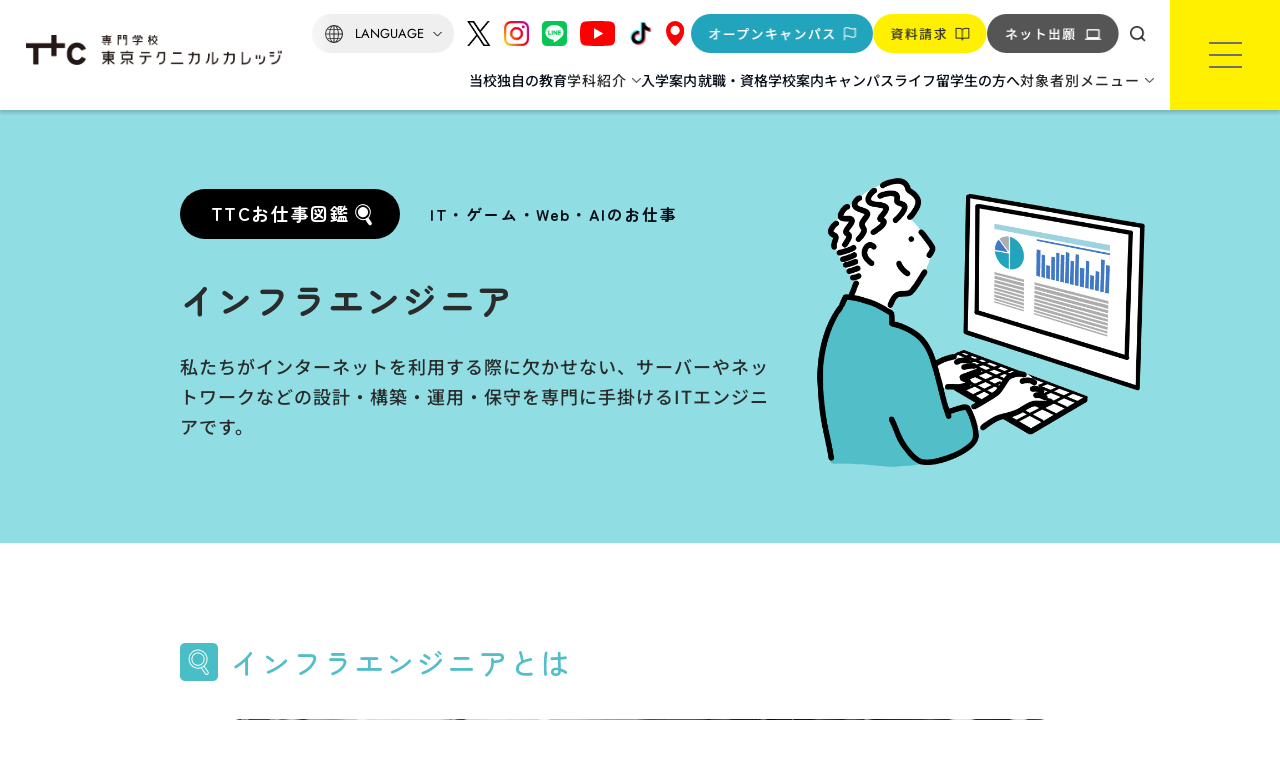

--- FILE ---
content_type: text/html; charset=UTF-8
request_url: https://tec.ttc.ac.jp/job-catalog/job_it-game-web/infrastructure-engineer/
body_size: 18993
content:
<!doctype html>
<html lang="ja" xml:lang="ja">
<head>
<script src="//msta.j-server.com/MSTA/LUC2KOYAMA/js/msta.js"></script>
<!-- Google Tag Manager -->
<script type="text/javascript">
(function(w,d,s,l,i){w[l]=w[l]||[];w[l].push({'gtm.start':
new Date().getTime(),event:'gtm.js'});var f=d.getElementsByTagName(s)[0],
j=d.createElement(s),dl=l!='dataLayer'?'&l='+l:'';j.async=true;j.src=
'https://www.googletagmanager.com/gtm.js?id='+i+dl;f.parentNode.insertBefore(j,f);
})(window,document,'script','dataLayer','GTM-TKG3DJK');
</script>
<script type="text/javascript">
(function(w,d,s,l,i){w[l]=w[l]||[];w[l].push({'gtm.start':
new Date().getTime(),event:'gtm.js'});var f=d.getElementsByTagName(s)[0],
j=d.createElement(s),dl=l!='dataLayer'?'&l='+l:'';j.async=true;j.src=
'https://www.googletagmanager.com/gtm.js?id='+i+dl;f.parentNode.insertBefore(j,f);
})(window,document,'script','dataLayer','GTM-NXX4BH5K');
// 広告用 GTM-NXX4BH5K
</script>
<script type="text/javascript">
(function(w,d,s,l,i){w[l]=w[l]||[];w[l].push({'gtm.start':
new Date().getTime(),event:'gtm.js'});var f=d.getElementsByTagName(s)[0],
j=d.createElement(s),dl=l!='dataLayer'?'&l='+l:'';j.async=true;j.src=
'https://www.googletagmanager.com/gtm.js?id='+i+dl;f.parentNode.insertBefore(j,f);
})(window,document,'script','dataLayer','GTM-THRFB4G');
// カレンダー用 GTM-THRFB4G
</script>

<script async src="https://www.googletagmanager.com/gtag/js?id=UA-161195112-1"></script>
<script type="text/javascript">
var GA_TRACKING_ID = '';
var GA_TRACKING_ID2 = 'UA-161195112-1';

window.dataLayer = window.dataLayer || [];
function gtag(){dataLayer.push(arguments);}
gtag('js', new Date());

// gtag('config', GA_TRACKING_ID);
gtag('config', GA_TRACKING_ID, { 'optimize_id': 'GTM-T2KV6FP'});

// gtag('config', GA_TRACKING_ID) ABテスト;
gtag('config', GA_TRACKING_ID, { 'optimize_id': 'GTM-THRFB4G'});

// GA4の設定 ABテスト
gtag('config', 'G-T1ET0NZFYH');
</script>
<!-- End Google Tag Manager -->

<meta charset="utf-8">
<meta name="viewport" content="width=device-width, initial-scale=1.0" />
<meta name="format-detection" content="telephone=no" />

<link href="https://tec.ttc.ac.jp/wp-content/themes/ttc_tec_theme/style.css?1762908496" rel="stylesheet" media="all" type="text/css" />
<link href="https://tec.ttc.ac.jp/wp-content/themes/ttc_tec_theme/css/style_rs.css?1754271225" rel="stylesheet" media="all" type="text/css" />
<link href="https://tec.ttc.ac.jp/wp-content/themes/ttc_tec_theme/css/style_rs_44.css?1745826701" rel="stylesheet" media="all" type="text/css" />

<link href="https://tec.ttc.ac.jp/wp-content/themes/ttc_tec_theme/css/fonts.css?1751267412" rel="stylesheet" media="all" type="text/css" />

<link href="https://tec.ttc.ac.jp/wp-content/themes/ttc_tec_theme/css/team_k.css?1754271225" rel="stylesheet" media="all" type="text/css" />
<link href="https://tec.ttc.ac.jp/wp-content/themes/ttc_tec_theme/css/team_b.css?1754271225" rel="stylesheet" media="all" type="text/css" />
<link href="https://tec.ttc.ac.jp/wp-content/themes/ttc_tec_theme/css/team_i.css?1754271225" rel="stylesheet" media="all" type="text/css" />



<link href="https://tec.ttc.ac.jp/wp-content/themes/ttc_tec_theme/css/job-catalog.css?1754271225" rel="stylesheet" media="all" type="text/css" />


<link rel="stylesheet" type="text/css" href="https://cdnjs.cloudflare.com/ajax/libs/Modaal/0.4.4/css/modaal.min.css">







<link href="https://tec.ttc.ac.jp/wp-content/themes/ttc_tec_theme/css/grst_voice.css?1757386796" rel="stylesheet" media="all" type="text/css" />




<link href="https://tec.ttc.ac.jp/wp-content/themes/ttc_tec_theme/css/slick.css?1745826700" rel="stylesheet" media="all" type="text/css" />
<link href="https://tec.ttc.ac.jp/wp-content/themes/ttc_tec_theme/css/slick-theme.css?1745826700" rel="stylesheet" media="all" type="text/css" />
<link href="https://tec.ttc.ac.jp/wp-content/themes/ttc_tec_theme/css/fotorama.css?1745826701" rel="stylesheet" media="all" type="text/css" />

<link rel="preconnect" href="https://fonts.googleapis.com">
<link rel="preconnect" href="https://fonts.gstatic.com" crossorigin>
	
<link rel="stylesheet"  href="https://unpkg.com/swiper@7/swiper-bundle.min.css"/>
<link rel="stylesheet" href="https://unpkg.com/scroll-hint@1.1.10/css/scroll-hint.css">
	
<script type="text/javascript" src="https://tec.ttc.ac.jp/wp-content/themes/ttc_tec_theme/js/jquery.js?1745826713"></script>

<meta name='robots' content='index, follow, max-image-preview:large, max-snippet:-1, max-video-preview:-1' />

	<!-- This site is optimized with the Yoast SEO plugin v25.3.1 - https://yoast.com/wordpress/plugins/seo/ -->
	<title>お仕事図鑑 - インフラエンジニア | 東京新宿から4分 専門学校東京テクニカルカレッジ</title>
	<meta name="description" content="高校生や進路を検討中の方に向け「インフラエンジニア」の役割とキャリアについて詳しく解説。必要なスキルや資格、将来の展望を知りたい方は今すぐチェック！" />
	<link rel="canonical" href="https://tec.ttc.ac.jp/job-catalog/job_it-game-web/infrastructure-engineer/" />
	<meta property="og:locale" content="ja_JP" />
	<meta property="og:type" content="article" />
	<meta property="og:title" content="インフラエンジニア ・お仕事図鑑 | 東京新宿から4分 専門学校東京テクニカルカレッジ" />
	<meta property="og:description" content="高校生や進路を検討中の方に向け「インフラエンジニア」の役割とキャリアについて詳しく解説。必要なスキルや資格、将来の展望を知りたい方は今すぐチェック！" />
	<meta property="og:url" content="https://tec.ttc.ac.jp/job-catalog/job_it-game-web/infrastructure-engineer/" />
	<meta property="og:site_name" content="東京新宿から4分 専門学校東京テクニカルカレッジ" />
	<meta property="article:modified_time" content="2025-05-15T05:45:04+00:00" />
	<meta property="og:image" content="https://tec.ttc.ac.jp/wp-content/uploads/2023/05/shutterstock_661113826-scaled.jpg" />
	<meta property="og:image:width" content="1920" />
	<meta property="og:image:height" content="1080" />
	<meta property="og:image:type" content="image/jpeg" />
	<meta name="twitter:card" content="summary_large_image" />
	<meta name="twitter:site" content="@tera_house_h" />
	<meta name="twitter:label1" content="推定読み取り時間" />
	<meta name="twitter:data1" content="1分" />
	<script type="application/ld+json" class="yoast-schema-graph">{"@context":"https://schema.org","@graph":[{"@type":"WebPage","@id":"https://tec.ttc.ac.jp/job-catalog/job_it-game-web/infrastructure-engineer/","url":"https://tec.ttc.ac.jp/job-catalog/job_it-game-web/infrastructure-engineer/","name":"インフラエンジニア ・お仕事図鑑 | 東京新宿から4分 専門学校東京テクニカルカレッジ","isPartOf":{"@id":"https://tec.ttc.ac.jp/#website"},"primaryImageOfPage":{"@id":"https://tec.ttc.ac.jp/job-catalog/job_it-game-web/infrastructure-engineer/#primaryimage"},"image":{"@id":"https://tec.ttc.ac.jp/job-catalog/job_it-game-web/infrastructure-engineer/#primaryimage"},"thumbnailUrl":"https://tec.ttc.ac.jp/wp-content/uploads/2023/05/shutterstock_661113826-scaled.jpg","datePublished":"2023-05-12T08:26:20+00:00","dateModified":"2025-05-15T05:45:04+00:00","description":"高校生や進路を検討中の方に向け「インフラエンジニア」の役割とキャリアについて詳しく解説。必要なスキルや資格、将来の展望を知りたい方は今すぐチェック！","breadcrumb":{"@id":"https://tec.ttc.ac.jp/job-catalog/job_it-game-web/infrastructure-engineer/#breadcrumb"},"inLanguage":"ja","potentialAction":[{"@type":"ReadAction","target":["https://tec.ttc.ac.jp/job-catalog/job_it-game-web/infrastructure-engineer/"]}]},{"@type":"ImageObject","inLanguage":"ja","@id":"https://tec.ttc.ac.jp/job-catalog/job_it-game-web/infrastructure-engineer/#primaryimage","url":"https://tec.ttc.ac.jp/wp-content/uploads/2023/05/shutterstock_661113826-scaled.jpg","contentUrl":"https://tec.ttc.ac.jp/wp-content/uploads/2023/05/shutterstock_661113826-scaled.jpg","width":1920,"height":1080},{"@type":"BreadcrumbList","@id":"https://tec.ttc.ac.jp/job-catalog/job_it-game-web/infrastructure-engineer/#breadcrumb","itemListElement":[{"@type":"ListItem","position":1,"name":"TOP","item":"https://tec.ttc.ac.jp/"},{"@type":"ListItem","position":2,"name":"お仕事図鑑","item":"https://tec.ttc.ac.jp/job-catalog/"},{"@type":"ListItem","position":3,"name":"インフラエンジニア"}]},{"@type":"WebSite","@id":"https://tec.ttc.ac.jp/#website","url":"https://tec.ttc.ac.jp/","name":"東京新宿から4分 専門学校東京テクニカルカレッジ","description":"","publisher":{"@id":"https://tec.ttc.ac.jp/#organization"},"alternateName":"専門学校東京テクニカルカレッジ","potentialAction":[{"@type":"SearchAction","target":{"@type":"EntryPoint","urlTemplate":"https://tec.ttc.ac.jp/?s={search_term_string}"},"query-input":{"@type":"PropertyValueSpecification","valueRequired":true,"valueName":"search_term_string"}}],"inLanguage":"ja"},{"@type":"Organization","@id":"https://tec.ttc.ac.jp/#organization","name":"専門学校東京テクニカルカレッジ","url":"https://tec.ttc.ac.jp/","logo":{"@type":"ImageObject","inLanguage":"ja","@id":"https://tec.ttc.ac.jp/#/schema/logo/image/","url":"https://tec.ttc.ac.jp/wp-content/uploads/2023/04/logo-pc.jpg","contentUrl":"https://tec.ttc.ac.jp/wp-content/uploads/2023/04/logo-pc.jpg","width":1000,"height":191,"caption":"専門学校東京テクニカルカレッジ"},"image":{"@id":"https://tec.ttc.ac.jp/#/schema/logo/image/"},"sameAs":["https://x.com/tera_house_h"]}]}</script>
	<!-- / Yoast SEO plugin. -->


<link rel="alternate" title="oEmbed (JSON)" type="application/json+oembed" href="https://tec.ttc.ac.jp/wp-json/oembed/1.0/embed?url=https%3A%2F%2Ftec.ttc.ac.jp%2Fjob-catalog%2Fjob_it-game-web%2Finfrastructure-engineer%2F" />
<link rel="alternate" title="oEmbed (XML)" type="text/xml+oembed" href="https://tec.ttc.ac.jp/wp-json/oembed/1.0/embed?url=https%3A%2F%2Ftec.ttc.ac.jp%2Fjob-catalog%2Fjob_it-game-web%2Finfrastructure-engineer%2F&#038;format=xml" />
<style id='wp-img-auto-sizes-contain-inline-css' type='text/css'>
img:is([sizes=auto i],[sizes^="auto," i]){contain-intrinsic-size:3000px 1500px}
/*# sourceURL=wp-img-auto-sizes-contain-inline-css */
</style>
<style id='wp-emoji-styles-inline-css' type='text/css'>

	img.wp-smiley, img.emoji {
		display: inline !important;
		border: none !important;
		box-shadow: none !important;
		height: 1em !important;
		width: 1em !important;
		margin: 0 0.07em !important;
		vertical-align: -0.1em !important;
		background: none !important;
		padding: 0 !important;
	}
/*# sourceURL=wp-emoji-styles-inline-css */
</style>
<style id='wp-block-library-inline-css' type='text/css'>
:root{--wp-block-synced-color:#7a00df;--wp-block-synced-color--rgb:122,0,223;--wp-bound-block-color:var(--wp-block-synced-color);--wp-editor-canvas-background:#ddd;--wp-admin-theme-color:#007cba;--wp-admin-theme-color--rgb:0,124,186;--wp-admin-theme-color-darker-10:#006ba1;--wp-admin-theme-color-darker-10--rgb:0,107,160.5;--wp-admin-theme-color-darker-20:#005a87;--wp-admin-theme-color-darker-20--rgb:0,90,135;--wp-admin-border-width-focus:2px}@media (min-resolution:192dpi){:root{--wp-admin-border-width-focus:1.5px}}.wp-element-button{cursor:pointer}:root .has-very-light-gray-background-color{background-color:#eee}:root .has-very-dark-gray-background-color{background-color:#313131}:root .has-very-light-gray-color{color:#eee}:root .has-very-dark-gray-color{color:#313131}:root .has-vivid-green-cyan-to-vivid-cyan-blue-gradient-background{background:linear-gradient(135deg,#00d084,#0693e3)}:root .has-purple-crush-gradient-background{background:linear-gradient(135deg,#34e2e4,#4721fb 50%,#ab1dfe)}:root .has-hazy-dawn-gradient-background{background:linear-gradient(135deg,#faaca8,#dad0ec)}:root .has-subdued-olive-gradient-background{background:linear-gradient(135deg,#fafae1,#67a671)}:root .has-atomic-cream-gradient-background{background:linear-gradient(135deg,#fdd79a,#004a59)}:root .has-nightshade-gradient-background{background:linear-gradient(135deg,#330968,#31cdcf)}:root .has-midnight-gradient-background{background:linear-gradient(135deg,#020381,#2874fc)}:root{--wp--preset--font-size--normal:16px;--wp--preset--font-size--huge:42px}.has-regular-font-size{font-size:1em}.has-larger-font-size{font-size:2.625em}.has-normal-font-size{font-size:var(--wp--preset--font-size--normal)}.has-huge-font-size{font-size:var(--wp--preset--font-size--huge)}.has-text-align-center{text-align:center}.has-text-align-left{text-align:left}.has-text-align-right{text-align:right}.has-fit-text{white-space:nowrap!important}#end-resizable-editor-section{display:none}.aligncenter{clear:both}.items-justified-left{justify-content:flex-start}.items-justified-center{justify-content:center}.items-justified-right{justify-content:flex-end}.items-justified-space-between{justify-content:space-between}.screen-reader-text{border:0;clip-path:inset(50%);height:1px;margin:-1px;overflow:hidden;padding:0;position:absolute;width:1px;word-wrap:normal!important}.screen-reader-text:focus{background-color:#ddd;clip-path:none;color:#444;display:block;font-size:1em;height:auto;left:5px;line-height:normal;padding:15px 23px 14px;text-decoration:none;top:5px;width:auto;z-index:100000}html :where(.has-border-color){border-style:solid}html :where([style*=border-top-color]){border-top-style:solid}html :where([style*=border-right-color]){border-right-style:solid}html :where([style*=border-bottom-color]){border-bottom-style:solid}html :where([style*=border-left-color]){border-left-style:solid}html :where([style*=border-width]){border-style:solid}html :where([style*=border-top-width]){border-top-style:solid}html :where([style*=border-right-width]){border-right-style:solid}html :where([style*=border-bottom-width]){border-bottom-style:solid}html :where([style*=border-left-width]){border-left-style:solid}html :where(img[class*=wp-image-]){height:auto;max-width:100%}:where(figure){margin:0 0 1em}html :where(.is-position-sticky){--wp-admin--admin-bar--position-offset:var(--wp-admin--admin-bar--height,0px)}@media screen and (max-width:600px){html :where(.is-position-sticky){--wp-admin--admin-bar--position-offset:0px}}

/*# sourceURL=wp-block-library-inline-css */
</style><style id='global-styles-inline-css' type='text/css'>
:root{--wp--preset--aspect-ratio--square: 1;--wp--preset--aspect-ratio--4-3: 4/3;--wp--preset--aspect-ratio--3-4: 3/4;--wp--preset--aspect-ratio--3-2: 3/2;--wp--preset--aspect-ratio--2-3: 2/3;--wp--preset--aspect-ratio--16-9: 16/9;--wp--preset--aspect-ratio--9-16: 9/16;--wp--preset--color--black: #000000;--wp--preset--color--cyan-bluish-gray: #abb8c3;--wp--preset--color--white: #ffffff;--wp--preset--color--pale-pink: #f78da7;--wp--preset--color--vivid-red: #cf2e2e;--wp--preset--color--luminous-vivid-orange: #ff6900;--wp--preset--color--luminous-vivid-amber: #fcb900;--wp--preset--color--light-green-cyan: #7bdcb5;--wp--preset--color--vivid-green-cyan: #00d084;--wp--preset--color--pale-cyan-blue: #8ed1fc;--wp--preset--color--vivid-cyan-blue: #0693e3;--wp--preset--color--vivid-purple: #9b51e0;--wp--preset--gradient--vivid-cyan-blue-to-vivid-purple: linear-gradient(135deg,rgb(6,147,227) 0%,rgb(155,81,224) 100%);--wp--preset--gradient--light-green-cyan-to-vivid-green-cyan: linear-gradient(135deg,rgb(122,220,180) 0%,rgb(0,208,130) 100%);--wp--preset--gradient--luminous-vivid-amber-to-luminous-vivid-orange: linear-gradient(135deg,rgb(252,185,0) 0%,rgb(255,105,0) 100%);--wp--preset--gradient--luminous-vivid-orange-to-vivid-red: linear-gradient(135deg,rgb(255,105,0) 0%,rgb(207,46,46) 100%);--wp--preset--gradient--very-light-gray-to-cyan-bluish-gray: linear-gradient(135deg,rgb(238,238,238) 0%,rgb(169,184,195) 100%);--wp--preset--gradient--cool-to-warm-spectrum: linear-gradient(135deg,rgb(74,234,220) 0%,rgb(151,120,209) 20%,rgb(207,42,186) 40%,rgb(238,44,130) 60%,rgb(251,105,98) 80%,rgb(254,248,76) 100%);--wp--preset--gradient--blush-light-purple: linear-gradient(135deg,rgb(255,206,236) 0%,rgb(152,150,240) 100%);--wp--preset--gradient--blush-bordeaux: linear-gradient(135deg,rgb(254,205,165) 0%,rgb(254,45,45) 50%,rgb(107,0,62) 100%);--wp--preset--gradient--luminous-dusk: linear-gradient(135deg,rgb(255,203,112) 0%,rgb(199,81,192) 50%,rgb(65,88,208) 100%);--wp--preset--gradient--pale-ocean: linear-gradient(135deg,rgb(255,245,203) 0%,rgb(182,227,212) 50%,rgb(51,167,181) 100%);--wp--preset--gradient--electric-grass: linear-gradient(135deg,rgb(202,248,128) 0%,rgb(113,206,126) 100%);--wp--preset--gradient--midnight: linear-gradient(135deg,rgb(2,3,129) 0%,rgb(40,116,252) 100%);--wp--preset--font-size--small: 13px;--wp--preset--font-size--medium: 20px;--wp--preset--font-size--large: 36px;--wp--preset--font-size--x-large: 42px;--wp--preset--spacing--20: 0.44rem;--wp--preset--spacing--30: 0.67rem;--wp--preset--spacing--40: 1rem;--wp--preset--spacing--50: 1.5rem;--wp--preset--spacing--60: 2.25rem;--wp--preset--spacing--70: 3.38rem;--wp--preset--spacing--80: 5.06rem;--wp--preset--shadow--natural: 6px 6px 9px rgba(0, 0, 0, 0.2);--wp--preset--shadow--deep: 12px 12px 50px rgba(0, 0, 0, 0.4);--wp--preset--shadow--sharp: 6px 6px 0px rgba(0, 0, 0, 0.2);--wp--preset--shadow--outlined: 6px 6px 0px -3px rgb(255, 255, 255), 6px 6px rgb(0, 0, 0);--wp--preset--shadow--crisp: 6px 6px 0px rgb(0, 0, 0);}:where(.is-layout-flex){gap: 0.5em;}:where(.is-layout-grid){gap: 0.5em;}body .is-layout-flex{display: flex;}.is-layout-flex{flex-wrap: wrap;align-items: center;}.is-layout-flex > :is(*, div){margin: 0;}body .is-layout-grid{display: grid;}.is-layout-grid > :is(*, div){margin: 0;}:where(.wp-block-columns.is-layout-flex){gap: 2em;}:where(.wp-block-columns.is-layout-grid){gap: 2em;}:where(.wp-block-post-template.is-layout-flex){gap: 1.25em;}:where(.wp-block-post-template.is-layout-grid){gap: 1.25em;}.has-black-color{color: var(--wp--preset--color--black) !important;}.has-cyan-bluish-gray-color{color: var(--wp--preset--color--cyan-bluish-gray) !important;}.has-white-color{color: var(--wp--preset--color--white) !important;}.has-pale-pink-color{color: var(--wp--preset--color--pale-pink) !important;}.has-vivid-red-color{color: var(--wp--preset--color--vivid-red) !important;}.has-luminous-vivid-orange-color{color: var(--wp--preset--color--luminous-vivid-orange) !important;}.has-luminous-vivid-amber-color{color: var(--wp--preset--color--luminous-vivid-amber) !important;}.has-light-green-cyan-color{color: var(--wp--preset--color--light-green-cyan) !important;}.has-vivid-green-cyan-color{color: var(--wp--preset--color--vivid-green-cyan) !important;}.has-pale-cyan-blue-color{color: var(--wp--preset--color--pale-cyan-blue) !important;}.has-vivid-cyan-blue-color{color: var(--wp--preset--color--vivid-cyan-blue) !important;}.has-vivid-purple-color{color: var(--wp--preset--color--vivid-purple) !important;}.has-black-background-color{background-color: var(--wp--preset--color--black) !important;}.has-cyan-bluish-gray-background-color{background-color: var(--wp--preset--color--cyan-bluish-gray) !important;}.has-white-background-color{background-color: var(--wp--preset--color--white) !important;}.has-pale-pink-background-color{background-color: var(--wp--preset--color--pale-pink) !important;}.has-vivid-red-background-color{background-color: var(--wp--preset--color--vivid-red) !important;}.has-luminous-vivid-orange-background-color{background-color: var(--wp--preset--color--luminous-vivid-orange) !important;}.has-luminous-vivid-amber-background-color{background-color: var(--wp--preset--color--luminous-vivid-amber) !important;}.has-light-green-cyan-background-color{background-color: var(--wp--preset--color--light-green-cyan) !important;}.has-vivid-green-cyan-background-color{background-color: var(--wp--preset--color--vivid-green-cyan) !important;}.has-pale-cyan-blue-background-color{background-color: var(--wp--preset--color--pale-cyan-blue) !important;}.has-vivid-cyan-blue-background-color{background-color: var(--wp--preset--color--vivid-cyan-blue) !important;}.has-vivid-purple-background-color{background-color: var(--wp--preset--color--vivid-purple) !important;}.has-black-border-color{border-color: var(--wp--preset--color--black) !important;}.has-cyan-bluish-gray-border-color{border-color: var(--wp--preset--color--cyan-bluish-gray) !important;}.has-white-border-color{border-color: var(--wp--preset--color--white) !important;}.has-pale-pink-border-color{border-color: var(--wp--preset--color--pale-pink) !important;}.has-vivid-red-border-color{border-color: var(--wp--preset--color--vivid-red) !important;}.has-luminous-vivid-orange-border-color{border-color: var(--wp--preset--color--luminous-vivid-orange) !important;}.has-luminous-vivid-amber-border-color{border-color: var(--wp--preset--color--luminous-vivid-amber) !important;}.has-light-green-cyan-border-color{border-color: var(--wp--preset--color--light-green-cyan) !important;}.has-vivid-green-cyan-border-color{border-color: var(--wp--preset--color--vivid-green-cyan) !important;}.has-pale-cyan-blue-border-color{border-color: var(--wp--preset--color--pale-cyan-blue) !important;}.has-vivid-cyan-blue-border-color{border-color: var(--wp--preset--color--vivid-cyan-blue) !important;}.has-vivid-purple-border-color{border-color: var(--wp--preset--color--vivid-purple) !important;}.has-vivid-cyan-blue-to-vivid-purple-gradient-background{background: var(--wp--preset--gradient--vivid-cyan-blue-to-vivid-purple) !important;}.has-light-green-cyan-to-vivid-green-cyan-gradient-background{background: var(--wp--preset--gradient--light-green-cyan-to-vivid-green-cyan) !important;}.has-luminous-vivid-amber-to-luminous-vivid-orange-gradient-background{background: var(--wp--preset--gradient--luminous-vivid-amber-to-luminous-vivid-orange) !important;}.has-luminous-vivid-orange-to-vivid-red-gradient-background{background: var(--wp--preset--gradient--luminous-vivid-orange-to-vivid-red) !important;}.has-very-light-gray-to-cyan-bluish-gray-gradient-background{background: var(--wp--preset--gradient--very-light-gray-to-cyan-bluish-gray) !important;}.has-cool-to-warm-spectrum-gradient-background{background: var(--wp--preset--gradient--cool-to-warm-spectrum) !important;}.has-blush-light-purple-gradient-background{background: var(--wp--preset--gradient--blush-light-purple) !important;}.has-blush-bordeaux-gradient-background{background: var(--wp--preset--gradient--blush-bordeaux) !important;}.has-luminous-dusk-gradient-background{background: var(--wp--preset--gradient--luminous-dusk) !important;}.has-pale-ocean-gradient-background{background: var(--wp--preset--gradient--pale-ocean) !important;}.has-electric-grass-gradient-background{background: var(--wp--preset--gradient--electric-grass) !important;}.has-midnight-gradient-background{background: var(--wp--preset--gradient--midnight) !important;}.has-small-font-size{font-size: var(--wp--preset--font-size--small) !important;}.has-medium-font-size{font-size: var(--wp--preset--font-size--medium) !important;}.has-large-font-size{font-size: var(--wp--preset--font-size--large) !important;}.has-x-large-font-size{font-size: var(--wp--preset--font-size--x-large) !important;}
/*# sourceURL=global-styles-inline-css */
</style>

<style id='classic-theme-styles-inline-css' type='text/css'>
/*! This file is auto-generated */
.wp-block-button__link{color:#fff;background-color:#32373c;border-radius:9999px;box-shadow:none;text-decoration:none;padding:calc(.667em + 2px) calc(1.333em + 2px);font-size:1.125em}.wp-block-file__button{background:#32373c;color:#fff;text-decoration:none}
/*# sourceURL=/wp-includes/css/classic-themes.min.css */
</style>
<link rel='stylesheet' id='wp-fullcalendar-css' href='https://tec.ttc.ac.jp/wp-content/plugins/wp-fullcalendar/includes/css/main.css?ver=1.6' type='text/css' media='all' />
<link rel='stylesheet' id='wp-fullcalendar-tippy-light-css' href='https://tec.ttc.ac.jp/wp-content/plugins/wp-fullcalendar/includes/css/tippy/light.css?ver=1.6' type='text/css' media='all' />
<link rel='stylesheet' id='jquery-ui-css' href='https://tec.ttc.ac.jp/wp-content/plugins/wp-fullcalendar/includes/css/jquery-ui/ui-lightness/jquery-ui.min.css?ver=1.6' type='text/css' media='all' />
<link rel='stylesheet' id='jquery-ui-theme-css' href='https://tec.ttc.ac.jp/wp-content/plugins/wp-fullcalendar/includes/css/jquery-ui/ui-lightness/theme.css?ver=1.6' type='text/css' media='all' />
<link rel='stylesheet' id='jquery-lazyloadxt-fadein-css-css' href='//tec.ttc.ac.jp/wp-content/plugins/a3-lazy-load/assets/css/jquery.lazyloadxt.fadein.css?ver=6.9' type='text/css' media='all' />
<link rel='stylesheet' id='a3a3_lazy_load-css' href='//tec.ttc.ac.jp/wp-content/uploads/sass/a3_lazy_load.min.css?ver=1740565364' type='text/css' media='all' />
<script type="text/javascript" src="https://tec.ttc.ac.jp/wp-content/themes/ttc_tec_theme/js/jquery.js" id="jquery-js"></script>
<script type="text/javascript" src="https://tec.ttc.ac.jp/wp-includes/js/jquery/ui/core.min.js?ver=1.13.3" id="jquery-ui-core-js"></script>
<script type="text/javascript" src="https://tec.ttc.ac.jp/wp-includes/js/jquery/ui/menu.min.js?ver=1.13.3" id="jquery-ui-menu-js"></script>
<script type="text/javascript" src="https://tec.ttc.ac.jp/wp-includes/js/jquery/ui/selectmenu.min.js?ver=1.13.3" id="jquery-ui-selectmenu-js"></script>
<script type="text/javascript" src="https://tec.ttc.ac.jp/wp-includes/js/jquery/ui/tooltip.min.js?ver=1.13.3" id="jquery-ui-tooltip-js"></script>
<script type="text/javascript" src="https://tec.ttc.ac.jp/wp-includes/js/dist/vendor/moment.min.js?ver=2.30.1" id="moment-js"></script>
<script type="text/javascript" id="moment-js-after">
/* <![CDATA[ */
moment.updateLocale( 'ja', {"months":["1\u6708","2\u6708","3\u6708","4\u6708","5\u6708","6\u6708","7\u6708","8\u6708","9\u6708","10\u6708","11\u6708","12\u6708"],"monthsShort":["1\u6708","2\u6708","3\u6708","4\u6708","5\u6708","6\u6708","7\u6708","8\u6708","9\u6708","10\u6708","11\u6708","12\u6708"],"weekdays":["\u65e5\u66dc\u65e5","\u6708\u66dc\u65e5","\u706b\u66dc\u65e5","\u6c34\u66dc\u65e5","\u6728\u66dc\u65e5","\u91d1\u66dc\u65e5","\u571f\u66dc\u65e5"],"weekdaysShort":["\u65e5","\u6708","\u706b","\u6c34","\u6728","\u91d1","\u571f"],"week":{"dow":1},"longDateFormat":{"LT":"g:i A","LTS":null,"L":null,"LL":"Y\u5e74n\u6708j\u65e5","LLL":"Y\u5e74n\u6708j\u65e5 g:i A","LLLL":null}} );
//# sourceURL=moment-js-after
/* ]]> */
</script>
<script type="text/javascript" id="wp-fullcalendar-js-extra">
/* <![CDATA[ */
var WPFC = {"ajaxurl":"https://tec.ttc.ac.jp/wp-admin/admin-ajax.php?action=WP_FullCalendar","firstDay":"1","wpfc_theme":"jquery-ui","wpfc_limit":"5","wpfc_limit_txt":"more ...","timeFormat":"h(:mm)A","defaultView":"month","weekends":"true","header":{"left":"prev,next today","center":"title","right":"month,basicWeek,basicDay"},"wpfc_qtips":"1","tippy_theme":"light-border","tippy_placement":"auto","tippy_loading":"Loading..."};
//# sourceURL=wp-fullcalendar-js-extra
/* ]]> */
</script>
<script type="text/javascript" src="https://tec.ttc.ac.jp/wp-content/plugins/wp-fullcalendar/includes/js/main.js?ver=1.6" id="wp-fullcalendar-js"></script>
<script type="text/javascript" id="calendar-vars-js-extra">
/* <![CDATA[ */
var WP_VARS = {"site_url":"https://tec.ttc.ac.jp"};
//# sourceURL=calendar-vars-js-extra
/* ]]> */
</script>
<link rel="https://api.w.org/" href="https://tec.ttc.ac.jp/wp-json/" /><link rel="EditURI" type="application/rsd+xml" title="RSD" href="https://tec.ttc.ac.jp/xmlrpc.php?rsd" />
<meta name="generator" content="WordPress 6.9" />
<link rel='shortlink' href='https://tec.ttc.ac.jp/?p=7270' />
<link rel="icon" href="https://tec.ttc.ac.jp/wp-content/uploads/2023/04/cropped-ttc_fvicon-32x32.png" sizes="32x32" />
<link rel="icon" href="https://tec.ttc.ac.jp/wp-content/uploads/2023/04/cropped-ttc_fvicon-192x192.png" sizes="192x192" />
<link rel="apple-touch-icon" href="https://tec.ttc.ac.jp/wp-content/uploads/2023/04/cropped-ttc_fvicon-180x180.png" />
<meta name="msapplication-TileImage" content="https://tec.ttc.ac.jp/wp-content/uploads/2023/04/cropped-ttc_fvicon-270x270.png" />

<style id="dynamic-style"></style>
</head>

<body>
<!-- Google Tag Manager (noscript) -->
<noscript><iframe src="https://www.googletagmanager.com/ns.html?id=GTM-TKG3DJK" height="0" width="0" style="display:none;visibility:hidden"></iframe></noscript>
<!-- 広告用 ↓ -->
<noscript><iframe src="https://www.googletagmanager.com/ns.html?id=GTM-NXX4BH5K" height="0" width="0" style="display:none;visibility:hidden"></iframe></noscript>
<!-- カレンダー用 ↓ -->
<noscript><iframe src="https://www.googletagmanager.com/ns.html?id=GTM-THRFB4G" height="0" width="0" style="display:none;visibility:hidden"></iframe></noscript>
<!-- End Google Tag Manager (noscript) -->
<div id="tmp_wrap">	
  <div id="tmp_header">
    <div class="header_top">
      <div class="h_logo">
                <div><a href="https://tec.ttc.ac.jp"><img src="https://tec.ttc.ac.jp/wp-content/themes/ttc_tec_theme/images/h1.png" alt="専門学校 東京テクニカルカレッジ「建築・インテリア」「AI・IT・情報・ゲーム・Web」「環境・バイオ」" width="608" height="71" class="header__logo"></a></div>
              </div>
        <ul class="nav_top">
          <li class="lang">
						<div id="msta_langArea" class="selectWrapper">
              <select id="langSelect">
              <option class="start">LANGUAGE</option>
              <option id="msta_lang_ja">日本語</option>
              <option id="msta_lang_en">English</option>
              <option id="msta_lang_zh">简体中文</option>
              <option id="msta_lang_tw">繁體中文</option>
              <option id="msta_lang_ko">한국어</option>
              <option id="msta_lang_id">Indonesian</option>
              <option id="msta_lang_vi">Vietnamese</option>
              <option id="msta_lang_my">Myanmar</option>
              <option id="msta_lang_si">Sinhala</option>
              <option id="msta_lang_ne">Nepali</option>
              </select>
            </div>
					</li>
          <li class="sns_link"><a href="https://twitter.com/tera_house_h" target="_blank"><img src="https://tec.ttc.ac.jp/wp-content/themes/ttc_tec_theme/images/icon_x.svg" alt="東京テクニカル専門学校公式X（旧Twitter）"></a></li>
          <li class="sns_link"><a href="https://www.instagram.com/tokyo_technical_college/" target="_blank"><img src="https://tec.ttc.ac.jp/wp-content/themes/ttc_tec_theme/images/instagram.svg" alt="東京テクニカル専門学校公式Instagram"></a></li>
          <li class="sns_link"><a href="https://page.line.me/285fhgkl" target="_blank"><img src="https://tec.ttc.ac.jp/wp-content/themes/ttc_tec_theme/images/line.svg" alt="東京テクニカル専門学校公式LINE"></a></li>
          <li class="sns_link"><a href="https://www.youtube.com/channel/UCT4pAXL0MxWZgUo69SMHS5A" target="_blank"><img src="https://tec.ttc.ac.jp/wp-content/themes/ttc_tec_theme/images/youtube.svg" alt="東京テクニカル専門学校公式YouTubeチャンネル"></a></li>
          <li class="sns_link"><a href="https://www.tiktok.com/@tokyo_technical_college" target="_blank"><img src="https://tec.ttc.ac.jp/wp-content/themes/ttc_tec_theme/images/tiktok_icon.webp" alt="東京テクニカル専門学校公式TikTok"></a></li>
          <li class="sns_link access"><a href="https://tec.ttc.ac.jp/school/access/"><img src="https://tec.ttc.ac.jp/wp-content/themes/ttc_tec_theme/images/access.svg" alt="アクセス"></a></li>
          <li class="btn"><a class="opencampus" href="https://tec.ttc.ac.jp/open-campus/"><img src="https://tec.ttc.ac.jp/wp-content/themes/ttc_tec_theme/images/hnav_opencampus.png" alt="オープンキャンパス" width="201" height="39"></a></li>
          <li class="btn"><a class="document" href="https://entry.s-axol.jp/ttc/step1?ef=2" target="_blank"><img src="https://tec.ttc.ac.jp/wp-content/themes/ttc_tec_theme/images/hnav_document.png" alt="資料請求" width="131" height="39"></a></li>
          <li class="btn"><a class="application" href="https://www.syutsugan.net/tec" target="_blank"><img src="https://tec.ttc.ac.jp/wp-content/themes/ttc_tec_theme/images/hnav_entrance_application.png" alt="ネット出願" width="150" height="39"></a></li>
          <li>
            <div class="search_box tg_btn">
              <form role="search" method="get" id="searchform" class="searchform" action="https://tec.ttc.ac.jp">
                <div class="search_icon_w">
                  <input type="text" value="" placeholder="キーワードを入力" name="s" id="s">		
                  <img class="s_btn" src="https://tec.ttc.ac.jp/wp-content/themes/ttc_tec_theme/images/icon-search.png">
                  <input type="submit" id="searchsubmit" value="検索">
                </div>
              </form>
            </div>
          </li>
        </ul>
        <div class="nav_n1">
          <ul class="flex_box">
            <li><a class="u_line" href="https://tec.ttc.ac.jp/school/feature/">当校独自の教育</a></li>
            <li class="arr_down"><p>学科紹介</p>
              <div class="nav_down_dep">
                <div class="dep_inner">
									<ul class="dep_list">
										<li><h3 class="dep_ttl"><a href="https://tec.ttc.ac.jp/departments">学科紹介TOP</a></h3></li>
									</ul>
									<ul class="dep_list a_i">
                    <li><a class="ttl" href="https://tec.ttc.ac.jp/departments/architecture-interior/">建築‧インテリア</a></li>
                    <li><a href="https://tec.ttc.ac.jp/departments/architecture-interior/architectural-director/">建築監督科</a></li>
                    <li><a href="https://tec.ttc.ac.jp/departments/architecture-interior/architecture/">建築科</a></li>
                    <li><a href="https://tec.ttc.ac.jp/departments/architecture-interior/architecture-evening/">建築科（夜間 建築士専科）</a></li>
                    <li><a href="https://tec.ttc.ac.jp/departments/architecture-interior/interior-design/">インテリア科</a></li>
					          <li><a href="https://tec.ttc.ac.jp/lp/tsushin-architecture/" target="_blank" rel="noreferrer">通信課程 建築科［ 2026春 新設 ］</a></li>
									</ul>
									<ul class="dep_list g_d_w">
                    <li><a class="ttl" href="https://tec.ttc.ac.jp/departments/it-game-web/">IT‧ゲーム‧Web‧AI</a></li>
                    <li><a href="https://tec.ttc.ac.jp/departments/it-game-web/data-processing/">情報処理科</a></li>
                    <li><a href="https://tec.ttc.ac.jp/departments/it-game-web/iot-ai/">IoT+AI科</a></li>
                    <li><a href="https://tec.ttc.ac.jp/departments/it-game-web/data-science-ai/">データサイエンス+AI科</a></li>
                    <li><a href="https://tec.ttc.ac.jp/departments/it-game-web/game-programming/">ゲーム+デジタルクリエイター科</a></li>
                    <li><a href="https://tec.ttc.ac.jp/departments/it-game-web/web-visual-creator/">Web動画クリエイター科</a></li>
									</ul>
									<ul class="dep_list e_b">
                    <li><a class="ttl" href="https://tec.ttc.ac.jp/departments/environment-bio/">環境‧バイオ</a></li>
                    <li><a href="https://tec.ttc.ac.jp/departments/environment-bio/environmental-technology/">環境テクノロジー科</a></li>
                    <li><a href="https://tec.ttc.ac.jp/departments/environment-bio/biotechnology/">バイオテクノロジー科</a></li>
									</ul>
                </div>
              </div>
						</li>
            <li><a class="u_line" href="https://tec.ttc.ac.jp/entrance/">入学案内</a></li>
            <li><a class="u_line" href="https://tec.ttc.ac.jp/recruit/">就職・資格</a></li>
            <li><a class="u_line" href="https://tec.ttc.ac.jp/school/">学校案内</a></li>
            <li><a class="u_line" href="https://tec.ttc.ac.jp/campuslife/">キャンパスライフ</a></li>
            <li><a class="u_line" href="https://tec.ttc.ac.jp/international_students/">留学生の方へ</a></li>
            <li class="arr_down"><p>対象者別メニュー</p>
              <div class="nav_down_c">
                <a href="https://tec.ttc.ac.jp/high_school_3rd/">高校３年生の方へ</a>
                <a href="https://tec.ttc.ac.jp/high_school_1st_2nd/">高校1・2年生の方へ</a>
                <a href="https://tec.ttc.ac.jp/college-student/">大学生の方へ</a>
                <a href="https://tec.ttc.ac.jp/member-of-society/">社会人・既卒者の方へ</a>
                <a href="https://tec.ttc.ac.jp/guardian/">保護者の方へ</a>
                <a href="https://tec.ttc.ac.jp/alumini/">卒業生の方へ</a>
                <a href="https://tec.ttc.ac.jp/company/">企業採用担当の方へ</a>
              </div>
            </li>
          </ul>
        </div>
    <div class="nav_btn"></div>
    <div class="nav_overlay">
      <div class="nav_overlay_bl">
        <div class="overlay_in1">
          <a class="access pc" href="https://tec.ttc.ac.jp/school/access/">
						<span class="sp">アクセス</span><img src="https://tec.ttc.ac.jp/wp-content/themes/ttc_tec_theme/images/access.svg" alt="アクセス"></a>
          <!-- a class="zukan pc" href="https://tec.ttc.ac.jp/lp/univ_dif/">
						<img src="https://tec.ttc.ac.jp/wp-content/themes/ttc_tec_theme/images/h_ao.webp" alt="まだ間に合う！AO入学"></a -->
          <a class="contact pc" href="https://entry.s-axol.jp/ttc/step1?enq=1">
						<img src="https://tec.ttc.ac.jp/wp-content/themes/ttc_tec_theme/images/h_contact.webp" alt="お問い合わせ"></a>
          <a class="document" href="https://entry.s-axol.jp/ttc/step1?ef=2" target="_blank">
						<img src="https://tec.ttc.ac.jp/wp-content/themes/ttc_tec_theme/images/h_document.webp" alt="資料請求"></a>
          <a class="application" href="https://www.syutsugan.net/tec" target="_blank">
						<img class="pc" src="https://tec.ttc.ac.jp/wp-content/themes/ttc_tec_theme/images/h_online_application.webp" alt="ネット出願"><span class="sp">ネット出願</span></a>
					
          <div class="search_box">
            <form role="search" method="get" id="searchform" class="searchform" action="https://tec.ttc.ac.jp">
              <input type="search" placeholder="キーワードを入力" class="text search-text" value="" name="s" id="s">
              <input type="submit" id="searchsubmit" value="検索">
            </form>
          </div>
        </div>
        <div class="overlay_in5 sp">
          <ul class="flex_box">
            <li><a href="https://tec.ttc.ac.jp/open-campus/"><span>オープンキャンパス</span></a></li>
            <li><a href="https://entry.s-axol.jp/ttc/step1?ef=2" target="_blank"><span>資料請求</span></a></li>
          </ul>
        </div>
        <ul class="sns_link">
          <li><a href="https://twitter.com/tera_house_h" target="_blank"><img src="https://tec.ttc.ac.jp/wp-content/themes/ttc_tec_theme/images/icon_x.svg" alt="東京テクニカル専門学校公式X（旧Twitter）"></a></li>
          <li><a href="https://www.instagram.com/tokyo_technical_college/" target="_blank"><img src="https://tec.ttc.ac.jp/wp-content/themes/ttc_tec_theme/images/instagram.svg" alt="東京テクニカル専門学校公式Instagram"></a></li>
          <li><a href="https://page.line.me/285fhgkl" target="_blank"><img src="https://tec.ttc.ac.jp/wp-content/themes/ttc_tec_theme/images/line.svg" alt="東京テクニカル専門学校公式LINE"></a></li>
          <li><a href="https://www.youtube.com/channel/UCT4pAXL0MxWZgUo69SMHS5A" target="_blank"><img src="https://tec.ttc.ac.jp/wp-content/themes/ttc_tec_theme/images/youtube.svg" alt="東京テクニカル専門学校公式YouTubeチャンネル"></a></li>
          <li><a href="https://www.tiktok.com/@tokyo_technical_college" target="_blank"><img src="https://tec.ttc.ac.jp/wp-content/themes/ttc_tec_theme/images/tiktok_icon.webp" alt="東京テクニカル専門学校公式TikTok"></a></li>
        </ul>
        <ul class="index_link sp">
          <li><a href="https://tec.ttc.ac.jp/high_school_3rd/"><span>高校3の方へ</span></a></li>
          <li><a href="https://tec.ttc.ac.jp/high_school_1st_2nd/"><span>高校1・2の方へ</span></a></li>
          <li><a href="https://tec.ttc.ac.jp/international_students/"><span>留学生の方へ</span></a></li>
          <li><a href="https://tec.ttc.ac.jp/member-of-society/"><span>社会人の方へ</span></a></li>
        </ul>

        <div class="overlay_in2 flex_box">
          <div class="col1">
            <p class="col_na">学科紹介</p>
            <ul class="l_parent">
              <li class="menu_departments">
                <ul class="l_child dep">
                  <li class="p_none"><a class="u_line p_none" href="https://tec.ttc.ac.jp/departments/"><p>学科紹介TOP</p></a></li>
                  <li><a class="u_line" href="https://tec.ttc.ac.jp/departments/architecture-interior/"><p class="txt_or">建築‧インテリア</p></a></li>
                  <li><a class="u_line" href="https://tec.ttc.ac.jp/departments/architecture-interior/architectural-director/">建築監督科</a></li>
                  <li><a class="u_line" href="https://tec.ttc.ac.jp/departments/architecture-interior/architecture/">建築科</a></li>
                  <li><a class="u_line" href="https://tec.ttc.ac.jp/departments/architecture-interior/architecture-evening/">建築科（夜間 建築士専科）</a></li>
                  <li><a class="u_line" href="https://tec.ttc.ac.jp/departments/architecture-interior/interior-design/">インテリア科</a></li>
                  <li><a class="u_line" href="https://tec.ttc.ac.jp/lp/tsushin-architecture/" target="_blank" rel="noreferrer">通信課程 建築科［ 2026春 新設 ］</a></li>
                </ul>
              </li>
              <li>
              <ul class="l_child dep">
                <li><a class="u_line" href="https://tec.ttc.ac.jp/departments/it-game-web/"><p class="txt_blue">IT‧ゲーム‧Web‧AI</p></a></li>
                <li><a class="u_line" href="https://tec.ttc.ac.jp/departments/it-game-web/data-processing/">情報処理科</a></li>
                <li><a class="u_line" href="https://tec.ttc.ac.jp/departments/it-game-web/iot-ai/">IoT+AI科</a></li>
                <li><a class="u_line" href="https://tec.ttc.ac.jp/departments/it-game-web/data-science-ai/">データサイエンス+AI科</a></li>
                <li><a class="u_line" href="https://tec.ttc.ac.jp/departments/it-game-web/game-programming/">ゲーム+デジタルクリエイター科</a></li>
                <li><a class="u_line" href="https://tec.ttc.ac.jp/departments/it-game-web/web-visual-creator/">Web動画クリエイター科</a></li>
              </ul>
              </li>
              <li>
              <ul class="l_child dep">
                <li><a class="u_line" href="https://tec.ttc.ac.jp/departments/environment-bio/"><p class="txt_green">環境‧バイオ</p></a></li>
                <li><a class="u_line" href="https://tec.ttc.ac.jp/departments/environment-bio/environmental-technology/">環境テクノロジー科</a></li>
                <li><a class="u_line" href="https://tec.ttc.ac.jp/departments/environment-bio/biotechnology/">バイオテクノロジー科</a></li>
              </ul>
              </li>
            </ul>
          </div>
          <div class="col2">
            <ul class="l_parent">
              <li>
              <p class="col_na">キャンパスライフ</p>
              <ul class="l_child">
              <li><a class="u_line" href="https://tec.ttc.ac.jp/campuslife/"><p>キャンパスライフTOP</p></a></li>
              <li><a class="u_line" href="https://tec.ttc.ac.jp/campuslife/event/">年間イベント</a></li>
              <li><a class="u_line" href="https://tec.ttc.ac.jp/campuslife/sisp/">海外短期留学研修SISP</a></li>
              <li><a class="u_line" href="https://tec.ttc.ac.jp/campuslife/europe/">建築・インテリア海外研修</a></li>
              <li><a class="u_line" href="https://tec.ttc.ac.jp/campuslife/europe/interview/">海外研修インタビュー</a></li>
              <li><a class="u_line" href="https://tec.ttc.ac.jp/campuslife/ogasawara/">小笠原環境研修</a></li>
              <li><a class="u_line" href="https://tec.ttc.ac.jp/campuslife/student-day/">在校生の1日</a></li>
              <li><a class="u_line" href="https://tec.ttc.ac.jp/campuslife/recommended-spots/">東中野のおすすめスポット</a></li>					
              </ul>
              </li>
              <li>
              <p class="col_na">就職・資格</p>
              <ul class="l_child">
              <li><a class="u_line" href="https://tec.ttc.ac.jp/recruit/recruit/"><p>就職・資格TOP</p></a></li>
              <li><a class="u_line" href="https://tec.ttc.ac.jp/recruit/support/">就職サポート体制</a></li>
              <li><a class="u_line" href="https://tec.ttc.ac.jp/recruit/qualification/">資格取得について</a></li>
              <li><a class="u_line" href="https://tec.ttc.ac.jp/recruit/kouenkai/">小山学園後援会</a></li>	
              <li><a class="u_line" href="https://tec.ttc.ac.jp/job-catalog/">TTCお仕事図鑑</a></li>	
              </ul>	
              </li>
              <li>
              <p class="col_na">卒業生・在校生の声</p>
              <ul class="l_child">
                <li><a class="u_line" href="https://tec.ttc.ac.jp/voice/"><p>卒業生・在校生の声TOP</p></a></li>
              <li><a class="u_line" href="https://tec.ttc.ac.jp/graduate-voice/">卒業生の声</a></li>
              <li><a class="u_line" href="https://tec.ttc.ac.jp/student-voice/">在校生の声</a></li>
              </ul>	
              </li>
            </ul>
          </div>
          <div class="col3">
            <p class="col_na">入学案内</p>
            <ul class="l_child">
              <li><a class="u_line" href="https://tec.ttc.ac.jp/entrance/"><p>入学案内TOP</p></a></li>
              <li><a class="u_line" href="https://tec.ttc.ac.jp/entrance/admission-policy/">アドミッションポリシー</a></li>
              <li><a class="u_line" href="https://tec.ttc.ac.jp/entrance/schedule/">募集要項・スケジュール</a></li>
              <li><a class="u_line" href="https://tec.ttc.ac.jp/entrance/application/">出願の手続きについて</a></li>
              <li><a class="u_line" href="https://tec.ttc.ac.jp/entrance/ao/">AO入学［総合型選抜］</a></li>
              <li><a class="u_line" href="https://tec.ttc.ac.jp/entrance/designated-school-recommendation/">指定校推薦入学</a></li>
              <li><a class="u_line" href="https://tec.ttc.ac.jp/entrance/recommendation/">学校推薦入学</a></li>
              <li><a class="u_line" href="https://tec.ttc.ac.jp/entrance/general/">一般入学</a></li>
              <li><a class="u_line" href="https://tec.ttc.ac.jp/entrance/heigan/">併願制度</a></li>
              <li><a class="u_line" href="https://tec.ttc.ac.jp/entrance/expenses/">学費・諸費用</a></li>
              <li><a class="u_line" href="https://tec.ttc.ac.jp/entrance/scholarship/">奨学金・サポート制度</a></li>
              <li><a class="u_line" href="https://tec.ttc.ac.jp/entrance/kyufukin/">教育訓練給付金・ 支援給付金</a></li>
              <li><a class="u_line" href="https://tec.ttc.ac.jp/entrance/loan/">奨学金・教育ローン</a></li>
              <li><a class="u_line" href="https://tec.ttc.ac.jp/entrance/koutou-syugakushien/">高等教育の修学支援新制度</a></li>
              <li><a class="u_line" href="https://tec.ttc.ac.jp/entrance/international-students/">留学生の方の募集要項</a></li>
              <li><a class="u_line" href="https://tec.ttc.ac.jp/entrance/international-students/support/">留学生向けの学習支援</a></li>
              <li><a class="u_line" href="https://tec.ttc.ac.jp/entrance/international-students/int-scholarship/">留学生向け奨学金・学費減免・<br>サポート・紹介制度</a></li>
              <li><a class="u_line" href="https://tec.ttc.ac.jp/entrance/international-students/message/">先輩留学生からのメッセージ</a></li>
              <li><a class="u_line" href="https://tec.ttc.ac.jp/entrance/student-dormitory/">学生寮のご案内</a></li>
            </ul>
          </div>
          <div class="col4" id="col4">
            <ul class="l_parent">
              <li class="btm_margin">
                <p class="col_na">学校案内</p>
                <ul class="l_child">
                  <li><a class="u_line" href="https://tec.ttc.ac.jp/school/"><p>学校案内TOP</p></a></li>
                  <li><a class="u_line" href="https://tec.ttc.ac.jp/school/feature">当校独自の教育</a></li>
                  <li><a class="u_line" href="https://tec.ttc.ac.jp/school/principle/">私たちが目指す教育</a></li>
                  <li><a class="u_line" href="https://tec.ttc.ac.jp/school/history/">学校の歴史</a></li>
                  <li><a class="u_line" href="https://tec.ttc.ac.jp/school/board-member/">理事長メッセージ・役員紹介</a></li>
                  <li><a class="u_line" href="https://tec.ttc.ac.jp/school/professional-postsecondary-course/">職業実践専門課程</a></li>
                  <li><a class="u_line" href="https://tec.ttc.ac.jp/school/disclosure/">公開情報</a></li>
                  <li><a class="u_line" href="https://tec.ttc.ac.jp/school/campus/">施設・設備紹介</a></li>
                  <li><a class="u_line" href="https://tec.ttc.ac.jp/school/access/">アクセス</a></li>
                </ul>
              </li>
              <li class="l_child_open">
                <ul class="l_child col_na_open">
                  <li><a href="https://tec.ttc.ac.jp/open-campus"><p class="col_na">オープンキャンパス</p></a></li>
                </ul>
              </li>
            </ul>
          </div>
          <div class="col5" id="col5">
            <ul class="l_parent">
              <li class="menu_index">
                <p class="col_na">対象者別メニュー</p>
                <ul class="l_child">
                <li><a class="u_line" href="https://tec.ttc.ac.jp/international_students/">留学生の方へ</a></li>
                <li><a class="u_line" href="https://tec.ttc.ac.jp/high_school_3rd/">高校３年生の方へ</a></li>
                <li><a class="u_line" href="https://tec.ttc.ac.jp/high_school_1st_2nd/">高校1・2年生の方へ</a></li>
                <li><a class="u_line" href="https://tec.ttc.ac.jp/college-student/">大学生の方へ</a></li>
                <li><a class="u_line" href="https://tec.ttc.ac.jp/member-of-society/">社会人・既卒者の方へ</a></li>
                <li><a class="u_line" href="https://tec.ttc.ac.jp/guardian/">保護者の方へ</a></li>
                <li><a class="u_line" href="https://tec.ttc.ac.jp/alumini/">卒業生の方へ</a></li>
                <li><a class="u_line" href="https://tec.ttc.ac.jp/company/">企業採用担当の方へ</a></li>
                </ul>
              </li>					
            </ul>
          </div>
        </div>
        <div class="overlay_in3">
          <ul class="flex_box">
            <li><a class="u_line" href="https://tec.ttc.ac.jp/news/">お知らせ</a></li>
            <li><a class="u_line" href="https://tec.ttc.ac.jp/blogs/">学科ブログ</a></li>
            <li><a class="u_line" href="https://tec.ttc.ac.jp/job-catalog/">お仕事図鑑</a></li>
            <li class="sp"><a class="u_line" href="https://tec.ttc.ac.jp/school/access/">アクセス</a></li>
            <li class="sp"><a class="u_line" href="https://entry.s-axol.jp/ttc/step1?enq=1" target="_blank">お問い合わせ</a></li>
          </ul>
          <ul class="flex_box sub pc">
            <li><a class="u_line" href="https://tec.ttc.ac.jp/privacy-policy/">プライバシーポリシー</a></li>
            <li><a class="u_line" href="https://tec.ttc.ac.jp/sitemap/">サイトマップ</a></li>
          </ul>
        </div>
      </div>
    </div>
    </div>
  </div>
<div class="jobcatalog jobcatalog_list jobcatalog_detail job_it-game-web">
  <div class="top_info bg_color padding">
    <div class="inner">
      <div class="top_info_txt">
        <div class="flex_box">
          <a href="https://tec.ttc.ac.jp/job-catalog/"><div class="job__button">TTCお仕事図鑑</div></a>
          <h3>
                      <!-- IT・ゲーム・Web・AI -->
            <a href="https://tec.ttc.ac.jp/job-catalog/job_it-game-web/">IT・ゲーム・Web・AIのお仕事</a>
                    </h3>
        </div>
        <h1 class="jobcatalog_detail__title">インフラエンジニア</h1>
        <p>私たちがインターネットを利用する際に欠かせない、サーバーやネットワークなどの設計・構築・運用・保守を専門に手掛けるITエンジニアです。</p>
      </div>
      <div class="top_info_illust">
        <img src="https://tec.ttc.ac.jp/wp-content/uploads/2023/05/job_illust_igw_01-13.png" alt="" />
      </div>
    </div>
  </div>

  <div class="container padding">
    <article>
			
      			<section>
				<h2>インフラエンジニアとは</h2>
                <img src="https://tec.ttc.ac.jp/wp-content/uploads/2023/05/shutterstock_661113826-scaled.jpg" alt="インフラエンジニアとは">
                <p><p>インフラエンジニアは、サーバーやネットワークの設計や構築、運用保守を専門に行う仕事です。</p>
<p>「インフラ」とは生活を支える基盤のことで、交通機関や公共施設、電気・ガス・水道などの設備のことです。</p>
<p>IT分野でのインフラとは、私たちがインターネットを利用する際に必要なサーバーやネットワークのことを指します。</p>
<p>これらを専門に手がける技術者がインフラエンジニアです。</p>
<p>仕事内容は多岐にわたり、「サーバーエンジニア」や「ネットワークエンジニア」とよばれることもあります。</p>
<p>ネットワーク環境やクラウドを活用するビジネスが拡大する中で、今後もインフラエンジニアの需要は高まっていくでしょう。</p>
</p>
      </section>
      
      				
      			<section>
				<h2>インフラエンジニアの仕事内容</h2>
                <p><p>インフラエンジニアの仕事は、主に「設計」「構築」「運用・保守」3つにわかれます。</p>
<p>インターネットで何らかの障害が起きたり、ITサービスが停止したりすれば、私たちの生活に大きな影響を与えることになります。</p>
<p>普段私たちの目につく仕事ではありませんが、こうした問題が生じないよう、インフラエンジニアたちがIT社会を支えているのです。</p>
<p>&nbsp;</p>
<p>それぞれ担当する業務内容によって以下のように呼ばれることもあります。</p>
<h4>(1)サーバーエンジニア</h4>
<p>サーバーの設計、構築、保守などサーバーに関する仕事を専門に行います。</p>
<p>メールサーバーやWebサーバー、ファイルサーバーなどの設計や保守のほか、実際にサーバー機器を扱う物理的な作業も行います。</p>
<h4>(2)ネットワークエンジニア</h4>
<p>ネットワーク環境をつくり、運用する仕事です。</p>
<p>運用後も、ネットワーク環境が安定しているか、トラブルがないかをチェックします。</p>
<h4>(3)セキュリティエンジニア</h4>
<p>情報セキュリティを専門に行う、近年注目を集めている仕事です。</p>
<p>サイバー攻撃やコンピュータウイルスなどの外部からの攻撃に備えたり、セキュリティ機器を導入して対策したりするのが主な業務です。</p>
<p>&nbsp;</p>
<h3>インフラエンジニアの勤務先</h3>
<p>インフラエンジニアの活躍の場は、「SIer（エスアイヤー・システムインテグレータ）」と呼ばれるIT企業のほか、ネットワーク構築企業、レンタルサーバー会社などです。</p>
</p>
      </section>
      				
      			<section>
				<h2>インフラエンジニアになるには</h2>
                <p><h3>インフラエンジニアの学校</h3>
<p>インフラエンジニアになるには、まず専門学校や情報系の大学でネットワークの基礎や概念、ネットワーク製品に関する知識を学びます。</p>
<p>ネットワークやサーバー、クラウド技術について専門的に学べるところを選ぶと良いでしょう。</p>
<p>とくに専門学校では、実践的なカリキュラムが整えられており、現場で即役に立つ知識や技術を短期間で身につけられます。</p>
<p>&nbsp;</p>
<h3>インフラエンジニアのキャリアパス</h3>
<p>卒業後は、ネットワーク構築企業、レンタルサーバー会社、エンジニア派遣会社・システム開発会社などに就職します。</p>
<p>システムの企画から構築・運用・サポートまで、システム関連全般を引き受ける「Sler」と呼ばれる企業も人気です。</p>
<p>同じインフラエンジニアであっても、企業によって業務内容はさまざまで、「クラウドエンジニア」「ネットワークエンジニア」「ITアーキテクト」などという名前で同様の仕事を担当する人もいます。</p>
<p>新卒の場合、はじめからインフラ全般に関わることはなく、まずは先輩から指導を受けながらサーバーやデータベースの運用や保守といった簡単な業務から担当し、少しずつ仕事を覚えていきます。</p>
<p>技術的に学ぶべきことが多いため、一人前になるまでには数年以上かかります。</p>
<p>経験を積むと実際に作業は行わず、全体の流れや進捗状況を調整する管理職としての役割を担うこともあります。</p>
<p>&nbsp;</p>
<h3>インフラエンジニア関連の資格</h3>
<p>インフラエンジニアの関連資格としては、国家資格の「基本情報技術者」を取得している人が多いです。</p>
<p>またその上位資格である「応用情報技術者」も取得していると、さらにITの知識や技術を持っていると証明できるでしょう。</p>
</p>
      </section>
      				
      				
      
          <section id="related">
        <h2>関連するお仕事</h2>
        <div class="inner">
            <a href="https://tec.ttc.ac.jp/job-catalog/job_it-game-web/fundamental-information-technology-engineer/">情報処理技術者（ITエンジニア）</a>
            <a href="https://tec.ttc.ac.jp/job-catalog/job_it-game-web/data-engineer/">データエンジニア</a>
            </div>
      </section>
    
    </article>
  </div>

		

<div id="recommend" class="bg_color padding">
  <div class="inner">
    <div class="ttl_box">
      <h2>
        インフラエンジニアに<br class="sp">オススメの学科</h2>
    </div>
    <div class="cnt_box">
      <div class="container">

                                      <div class="cnt_box_a">
          <div class="flex_box">
            <div class="left_box">
							<img src="https://tec.ttc.ac.jp/wp-content/themes/ttc_tec_theme/images/jobcatalog/jobcatalog_recommend_img05.jpg" alt="情報処理科" width="450" height="366">
						</div>
            <div class="right_box">
              <div class="inner">
                <div class="ttl_box"> <span>DATA PROCESSING</span>
                  <h2>情報処理科</h2>
                </div>
                <p>IT業界の最前線で活躍できる、<br class="pc">フルスタックエンジニアになる。</p>
                <div class="btn_box"><a href="https://tec.ttc.ac.jp/departments/it-game-web/data-processing/">情報処理科を見る</a></div>
              </div>
            </div>
          </div>
        </div>					        
                
                          
                          
                          
                          
                          
                          
                          
                          
                          

					<!-- IT・ゲーム・Web -->
          <div class="btn_box"><a href="https://tec.ttc.ac.jp/job-catalog/job_it-game-web/">IT・ゲーム・Webのお仕事</a></div>
				
				
    </div>
  </div>
</div>


</div>
<div id="page_top" class="page_top">
	<a href="#tmp_header"></a>
</div>
<div class="bread_clumb">
    <div class="bread_clumb_inner">
        <!-- Breadcrumb NavXT 7.4.1 -->
<span property="itemListElement" typeof="ListItem"><a property="item" typeof="WebPage" title="東京新宿から4分 専門学校東京テクニカルカレッジへ移動する" href="https://tec.ttc.ac.jp" class="home" ><span property="name">ホーム</span></a><meta property="position" content="1"></span> &gt; <span property="itemListElement" typeof="ListItem"><a property="item" typeof="WebPage" title="お仕事図鑑へ移動する" href="https://tec.ttc.ac.jp/job-catalog/" class="archive post-jobcatalog-archive" ><span property="name">お仕事図鑑</span></a><meta property="position" content="2"></span> &gt; <span property="itemListElement" typeof="ListItem"><a property="item" typeof="WebPage" title="IT・ゲーム・Webへ移動する" href="https://tec.ttc.ac.jp/job-catalog/job_it-game-web/" class="taxonomy jobcatalog_cat" ><span property="name">IT・ゲーム・Webのお仕事</span></a><meta property="position" content="3"></span> &gt; <span property="itemListElement" typeof="ListItem"><span property="name" class="post post-jobcatalog current-item">インフラエンジニア</span><meta property="url" content="https://tec.ttc.ac.jp/job-catalog/job_it-game-web/infrastructure-engineer/"><meta property="position" content="4"></span>    </div>
</div>

<div class="overlay_in5 sp_fbtn sp">
  <ul class="flex_box">
    <li><a href="https://tec.ttc.ac.jp/open-campus/"><span>オープンキャンパス</span></a></li>
    <li><a href="https://entry.s-axol.jp/ttc/step1?ef=2" target="_blank"><span>資料請求</span></a></li>
  </ul>

	<!-- li><a href="https://www.syutsugan.net/tec" target="_blank">ネット出願</a></li>↑ネット出願を削除して３つから２つになっても画像と横幅は自動で変動します。-->
</div>

<div id="tmp_bl9" class="index_bl">
	<div class="container">
		<a class="bnr_1column" href="https://tec.ttc.ac.jp/entrance/"><span>募集要項・学費について</span></a>
    <!-- ul>
      <li>
        <a href="/open-campus/"></a>
        <div class="txt_box">
          <h4 class="arrow">オープンキャンパス</h4>
          <p>学校の雰囲気や実際の授業の様子を体験してみよう！</p>
				</div>
      </li>
      <li>
        <a href="https://entry.s-axol.jp/ttc/step1?ef=2" target="_blank"></a>
        <div class="txt_box">
          <h4 class="arrow">資料請求</h4>	
          <p>資料を請求して、学校のこと、学科のことをもっと知ろう！</p>
				</div>
      </li>
      <li>
        <a href="/entrance/"></a>
        <div class="txt_box">
					<h4 class="arrow">募集要項・学費について</h4>
					<p>入学や学費に関する情報は、こちらをチェック！</p>
				</div>
      </li>
    </ul -->
	</div>
</div>

<div id="tmp_footer">
	<div class="footer_bl1">
		<div class="container">	
		<h3>対象者別メニュー</h3>
		<ul class="flex_box">
			<li>
				<a class="u_line" href="https://tec.ttc.ac.jp/high_school_3rd/">高校３年生の方へ</a>
			</li>
			<li>
				<a class="u_line" href="https://tec.ttc.ac.jp/high_school_1st_2nd/">高校1・2年生の方へ</a>
			</li>
			<li>
				<a class="u_line" href="https://tec.ttc.ac.jp/college-student/">大学生の方へ</a>
			</li>
			<li>
				<a class="u_line" href="https://tec.ttc.ac.jp/member-of-society/">社会人・既卒者の方へ</a>
			</li>
			<li>
				<a class="u_line" href="https://tec.ttc.ac.jp/guardian/">保護者の方へ</a>
			</li>
			<li>
				<a class="u_line" href="https://tec.ttc.ac.jp/alumini/">卒業生の方へ</a>
			</li>
			<li>
				<a class="u_line" href="https://tec.ttc.ac.jp/international_students/">留学生の方へ</a>
			</li>
			<li>
				<a class="u_line" href="https://tec.ttc.ac.jp/company/">企業採用担当の方へ</a>
			</li>
			</ul>
		</div>
	</div>
	<div class="footer_bl2">
		<div class="container">	
		<h2><a href="https://tec.ttc.ac.jp"><img src="https://tec.ttc.ac.jp/wp-content/themes/ttc_tec_theme/images/h1_w.png" alt="東京新宿から4分 専門学校東京テクニカルカレッジ"></a></h2>
		<div class="flex_box_c">
      <div class="footer_l_bl1">
        <p>〒164-8787 東京都中野区東中野4-2-3 </p>
        <a class="google_m u_line" href="https://goo.gl/maps/ubSABXQXZUX2hVaw6" target="_blank">Google Map</a>
				<p>TEL：<a href="tel:03-3360-8881"><span>03-3360-8881</span></a></p>　<p>FAX：<span>03-3360-8820</span></p>
      </div>
      <div class="inquiry">
        <div class="entrance">
          <div class="tel">
            <p class="ttl">入学に関するお問い合わせ</p>
            <p class="sttl">入学相談室</p>
            <div class="tel_box">
              <a class="tel" href="tel:0120-1969-04">0120-1969-04</a>
              <p class="txt">9：00 ～ 19：00<br class="pc">（土日祝除く）</p>
            </div>
            <a href="mailto:info@ttc.ac.jp?subject=ホームページからのお問い合わせ" class="mail">info@ttc.ac.jp</a>
          </div>
        </div>
        <div class="kikakubu">
          <p class="ttl">就職・求人に関するお問い合わせ</p>
          <p class="sttl">専門学校東京テクニカルカレッジ 企画・渉外室</p>
          <p class="k_inquiry"><span><a href="tel:03-3360-8828">TEL：03-3360-8828</a></span><span>FAX：03-3360-8860</span></p>
					<p class="mail">Mail：<a href="mailto:t-kikaku@ttc.ac.jp?subject=ホームページからのお問い合わせ" >t-kikaku@ttc.ac.jp</a></p>
        </div>
      </div>
			<div class="right_box">
			<div class="overlay_in2 flex_box">
				<div class="col1">
					<a class="u_line" href="https://tec.ttc.ac.jp/departments/"><p class="col_na">学科紹介</p></a>
					<ul class="l_parent">
						<li>
						<ul class="l_child">
							<li><a class="u_line under_no" href="https://tec.ttc.ac.jp/departments/architecture-interior/"><p>建築‧インテリア</p></a></li>
							<li><a href="https://tec.ttc.ac.jp/departments/architecture-interior/architectural-director/">建築監督科</a></li>
							<li><a href="https://tec.ttc.ac.jp/departments/architecture-interior/architecture/">建築科</a></li>
							<li><a href="https://tec.ttc.ac.jp/departments/architecture-interior/architecture-evening/">建築科（夜間 建築士専科）</a></li>
							<li><a href="https://tec.ttc.ac.jp/departments/architecture-interior/interior-design/">インテリア科</a></li>
							<li><a href="https://tec.ttc.ac.jp/lp/tsushin-architecture/" target="_blank" rel="noreferrer">通信課程 建築科［ 2026春 新設 ］</a></li>
						</ul>
						</li>
						<li>
						<ul class="l_child">
							<li><a class="u_line under_no" href="https://tec.ttc.ac.jp/departments/it-game-web/"><p>IT‧ゲーム‧Web‧AI</p></a></li>
							<li><a class="u_line" href="https://tec.ttc.ac.jp/departments/it-game-web/data-processing/">情報処理科</a></li>
							<li><a class="u_line" href="https://tec.ttc.ac.jp/departments/it-game-web/iot-ai/">IoT+AI科</a></li>
							<li><a class="u_line" href="https://tec.ttc.ac.jp/departments/it-game-web/data-science-ai/">データサイエンス+AI科</a></li>
							<li><a class="u_line" href="https://tec.ttc.ac.jp/departments/it-game-web/game-programming/">ゲーム+デジタルクリエイター科</a></li>
							<li><a class="u_line" href="https://tec.ttc.ac.jp/departments/it-game-web/web-visual-creator/">Web動画クリエイター科</a></li>
						</ul>
						</li>
						<li>
						<ul class="l_child">
							<li><a class="u_line under_no" href="https://tec.ttc.ac.jp/departments/environment-bio/"><p>環境‧バイオ</p></a></li>
							<li><a class="u_line" href="https://tec.ttc.ac.jp/departments/environment-bio/environmental-technology/">環境テクノロジー科</a></li>
							<li><a class="u_line" href="https://tec.ttc.ac.jp/departments/environment-bio/biotechnology/">バイオテクノロジー科</a></li>
						</ul>
						</li>
					</ul>
				</div>
				<div class="col2 pc">
					<ul class="l_parent">
						<li>
						<ul class="l_child">
						<li><a class="u_line" href="https://tec.ttc.ac.jp/campuslife/"><p class="col_na">キャンパスライフ</p></a></li>
						<li><a class="u_line" href="https://tec.ttc.ac.jp/campuslife//event/">年間イベント</a></li>
						<li><a class="u_line" href="https://tec.ttc.ac.jp/campuslife/sisp/">海外短期留学研修SISP</a></li>
						<li><a class="u_line" href="https://tec.ttc.ac.jp/campuslife/europe/">建築・インテリア海外研修</a></li>
						<li><a class="u_line" href="https://tec.ttc.ac.jp/campuslife/europe/interview/">海外研修インタビュー</a></li>
						<li><a class="u_line" href="https://tec.ttc.ac.jp/campuslife/ogasawara/">小笠原環境研修</a></li>
						<li><a class="u_line" href="https://tec.ttc.ac.jp/campuslife/student-day/">在校生の一日</a></li>
						<li><a class="u_line" href="https://tec.ttc.ac.jp/campuslife/recommended-spots/">東中野のおすすめスポット</a></li>			
						</ul>
						</li>
						<li>
						<ul class="l_child">
						<li><a class="u_line" href="https://tec.ttc.ac.jp/recruit/"><p class="col_na">就職・資格</p></a></li>
						<li><a class="u_line" href="https://tec.ttc.ac.jp/recruit/support/">就職サポート体制</a></li>
						<li><a class="u_line" href="https://tec.ttc.ac.jp/recruit/qualification/">資格取得について</a></li>
						<li><a class="u_line" href="https://tec.ttc.ac.jp/recruit/kouenkai/">小山学園後援会</a></li>	
						<li><a class="u_line" href="https://tec.ttc.ac.jp/job-catalog/">TTCお仕事図鑑</a></li>	
						</ul>
						</li>
						<li>
						<ul class="l_child">
						<li><a class="u_line" href="https://tec.ttc.ac.jp/voice/"><p class="col_na">卒業生・在校生の声</p></a></li>
						<li><a class="u_line" href="https://tec.ttc.ac.jp/graduate-voice/">卒業生の声</a></li>
						<li><a class="u_line" href="https://tec.ttc.ac.jp/student-voice/">在校生の声</a></li>	
						</ul>	
						</li>
					</ul>
				</div>
				<div class="col3 sp">
					<ul class="l_parent">
						<li>
						<ul class="l_child">
						<li><a class="u_line" href="https://tec.ttc.ac.jp/voice/"><p class="col_na">⼊学案内</p></a></li>
						<li><a class="u_line" href="https://tec.ttc.ac.jp/entrance/admission-policy/">アドミッションポリシー</a></li>
						<li><a class="u_line" href="https://tec.ttc.ac.jp/entrance/schedule/">募集要項・スケジュール</a></li>
						<li><a class="u_line" href="https://tec.ttc.ac.jp/entrance/application/">出願の手続きについて</a></li>
						<li><a class="u_line" href="https://tec.ttc.ac.jp/entrance/ao/">AO入学［総合型選抜］</a></li>
						<li><a class="u_line" href="https://tec.ttc.ac.jp/entrance/designated-school-recommendation/">指定校推薦入学</a></li>
						<li><a class="u_line" href="https://tec.ttc.ac.jp/entrance/recommendation/">学校推薦入学</a></li>
						<li><a class="u_line" href="https://tec.ttc.ac.jp/entrance/general/">一般入学</a></li>
						<li><a class="u_line" href="https://tec.ttc.ac.jp/entrance/heigan/">併願制度</a></li>
						<li><a class="u_line" href="https://tec.ttc.ac.jp/entrance/expenses/">学費・諸費用</a></li>
						<li><a class="u_line" href="https://tec.ttc.ac.jp/entrance/scholarship/">奨学金・サポート制度</a></li>
						<li><a class="u_line" href="https://tec.ttc.ac.jp/entrance/kyufukin/">教育訓練給付金・ 支援給付金</a></li>
						<li><a class="u_line" href="https://tec.ttc.ac.jp/entrance/loan/">奨学金・教育ローン</a></li>
						<li><a class="u_line" href="https://tec.ttc.ac.jp/entrance/koutou-syugakushien/">高等教育の修学支援新制度</a></li>
						<li><a class="u_line" href="https://tec.ttc.ac.jp/entrance/international-students/">留学生の方の募集要項</a></li>
						<li><a class="u_line" href="https://tec.ttc.ac.jp/entrance/international-students/support/">留学生向け学習支援</a></li>
						<li><a class="u_line" href="https://tec.ttc.ac.jp/entrance/international-students/int-scholarship/">留学生向け奨学金</a></li>
						<li><a class="u_line" href="https://tec.ttc.ac.jp/entrance/international-students/message/">先輩からのメッセージ</a></li>
						<li><a class="u_line" href="https://tec.ttc.ac.jp/entrance/student-dormitory/">学生寮のご案内</a></li>
						</ul>
						</li>
					</ul>
				</div>
				<div class="col3 pc">
					<ul class="l_parent">
						<li>
						<ul class="l_child">
						<li><a class="u_line" href="https://tec.ttc.ac.jp/entrance/"><p class="col_na">⼊学案内</p></a></li>
						<li><a class="u_line" href="https://tec.ttc.ac.jp/entrance/admission-policy/">アドミッションポリシー</a></li>
						<li><a class="u_line" href="https://tec.ttc.ac.jp/entrance/schedule/">募集要項・スケジュール</a></li>
						<li><a class="u_line" href="https://tec.ttc.ac.jp/entrance/application/">出願の手続きについて</a></li>
						<li><a class="u_line" href="https://tec.ttc.ac.jp/entrance/ao/">AO入学［総合型選抜］</a></li>
						<li><a class="u_line" href="https://tec.ttc.ac.jp/entrance/designated-school-recommendation/">指定校推薦入学</a></li>
						<li><a class="u_line" href="https://tec.ttc.ac.jp/entrance/recommendation/">学校推薦入学</a></li>
						<li><a class="u_line" href="https://tec.ttc.ac.jp/entrance/general/">一般入学</a></li>
						<li><a class="u_line" href="https://tec.ttc.ac.jp/entrance/heigan/">併願制度</a></li>
						<li><a class="u_line" href="https://tec.ttc.ac.jp/entrance/expenses/">学費・諸費用</a></li>
						<li><a class="u_line" href="https://tec.ttc.ac.jp/entrance/scholarship/">奨学金・サポート制度</a></li>
						<li><a class="u_line" href="https://tec.ttc.ac.jp/entrance/kyufukin/">教育訓練給付金・ 支援給付金</a></li>
						<li><a class="u_line" href="https://tec.ttc.ac.jp/entrance/loan/">奨学金・教育ローン</a></li>
						<li><a class="u_line" href="https://tec.ttc.ac.jp/entrance/koutou-syugakushien/">高等教育の修学支援新制度</a></li>
						<li><a class="u_line" href="https://tec.ttc.ac.jp/entrance/international-students/">留学生の方の募集要項</a></li>
						<li><a class="u_line" href="https://tec.ttc.ac.jp/entrance/international-students/support/">留学生向け学習支援</a></li>
						<li><a class="u_line" href="https://tec.ttc.ac.jp/entrance/international-students/int-scholarship/">留学生向け奨学金・ 学費減免・<br>サポート・紹介制度</a></li>
						<li><a class="u_line" href="https://tec.ttc.ac.jp/entrance/international-students/message/">先輩留学生からのメッセージ</a></li>
						<li><a class="u_line" href="https://tec.ttc.ac.jp/entrance/student-dormitory/">学生寮のご案内</a></li>
						</ul>
						</li>
					</ul>
				</div>
				<div class="col2 sp">
					<ul class="l_parent">
						<li>
						<ul class="l_child">
						<li><a class="u_line" href="https://tec.ttc.ac.jp/campuslife/"><p class="col_na">キャンパスライフ</p></a></li>
						<li><a class="u_line" href="https://tec.ttc.ac.jp/campuslife//event/">年間イベント</a></li>
						<li><a class="u_line" href="https://tec.ttc.ac.jp/campuslife/sisp/">海外短期留学研修SISP</a></li>
						<li><a class="u_line" href="https://tec.ttc.ac.jp/campuslife/europe/">建築・インテリア海外研修</a></li>
						<li><a class="u_line" href="https://tec.ttc.ac.jp/campuslife/europe/interview/">海外研修インタビュー</a></li>
						<li><a class="u_line" href="https://tec.ttc.ac.jp/campuslife/ogasawara/">小笠原環境研修</a></li>
						<li><a class="u_line" href="https://tec.ttc.ac.jp/campuslife/student-day/">在校生の一日</a></li>
						<li><a class="u_line" href="https://tec.ttc.ac.jp/campuslife/recommended-spots/">東中野のおすすめスポット</a></li>	
						</ul>
						</li>
						<li>
						<ul class="l_child">
						<li><a class="u_line" href="https://tec.ttc.ac.jp/recruit/"><p class="col_na">就職・資格</p></a></li>
						<li><a class="u_line" href="https://tec.ttc.ac.jp/recruit/support/">就職サポート体制</a></li>
						<li><a class="u_line" href="https://tec.ttc.ac.jp/recruit/qualification/">資格取得について</a></li>
						<li><a class="u_line" href="https://tec.ttc.ac.jp/recruit/kouenkai/">小山学園後援会</a></li>	
						<li><a class="u_line" href="https://tec.ttc.ac.jp/job-catalog/">TTCお仕事図鑑</a></li>	
						</ul>
						</li>
						<li>
						<ul class="l_child">
						<li><a class="u_line" href="https://tec.ttc.ac.jp/voice/"><p class="col_na">卒業生・在校生の声</p></a></li>
						<li><a class="u_line" href="https://tec.ttc.ac.jp/graduate-voice/">卒業生の声</a></li>
						<li><a class="u_line" href="https://tec.ttc.ac.jp/student-voice/">在校生の声</a></li>	
						</ul>	
						</li>
					</ul>
				</div>
				<div class="col4">
					<ul class="l_parent">
						<li>
						<ul class="l_child">
						<li><a class="u_line" href="https://tec.ttc.ac.jp/school/"><p class="col_na">学校案内</p></a></li>
						<li><a class="u_line" href="https://tec.ttc.ac.jp/school/feature">当校独自の教育</a></li>
						<li><a class="u_line" href="https://tec.ttc.ac.jp/school/principle/">私たちが目指す教育</a></li>
						<li><a class="u_line" href="https://tec.ttc.ac.jp/school/history/">学校の歴史</a></li>
						<li><a class="u_line" href="https://tec.ttc.ac.jp/school/board-member/">理事長メッセージ・役員紹介</a></li>
						<li><a class="u_line" href="https://tec.ttc.ac.jp/school/professional-postsecondary-course/">職業実践専門課程</a></li>
						<li><a class="u_line" href="https://tec.ttc.ac.jp/school/disclosure/">公開情報</a></li>
						<li><a class="u_line" href="https://tec.ttc.ac.jp/school/campus/">施設・設備紹介</a></li>
						<li><a class="u_line" href="https://tec.ttc.ac.jp/school/access/">アクセス</a></li>
						</ul>
						</li>
						<li>
						<ul class="l_child">
							<li><a class="u_line" href="https://tec.ttc.ac.jp/open-campus/"><p class="col_na">オープンキャンパス</p></a></li>
						</ul>
						</li>					
					</ul>
				</div>
			</div>
			<div class="footer_r_bl1">
				<ul>
					<li>
						<ul class="flex_box">
							<li><a class="u_line" href="https://tec.ttc.ac.jp/news/">お知らせ</a></li>
              <li><a class="u_line" href="https://tec.ttc.ac.jp/blogs/">学科ブログ</a></li>
							<li><a class="u_line" href="https://entry.s-axol.jp/ttc/step1?enq=1" target="_blank">お問い合わせ</a></li>
						</ul>
					</li>
				</ul>
			</div>
			<div class="footer_r_bl2">
						<ul class="flex_box">
							<li class="pc">© 2025 Tokyo Technical College</li>
							<li><a class="u_line" href="https://tec.ttc.ac.jp/privacy-policy/">プライバシーポリシー</a></li>
							<li><a class="u_line" href="https://tec.ttc.ac.jp/sitemap/">サイトマップ</a></li>
							<li class="sp">© 2025 Tokyo Technical College</li>
						</ul>
			</div>
			</div>
		</div>
		</div>
	</div>
</div>
</div>

<script type="speculationrules">
{"prefetch":[{"source":"document","where":{"and":[{"href_matches":"/*"},{"not":{"href_matches":["/wp-*.php","/wp-admin/*","/wp-content/uploads/*","/wp-content/*","/wp-content/plugins/*","/wp-content/themes/ttc_tec_theme/*","/*\\?(.+)"]}},{"not":{"selector_matches":"a[rel~=\"nofollow\"]"}},{"not":{"selector_matches":".no-prefetch, .no-prefetch a"}}]},"eagerness":"conservative"}]}
</script>
<script type="text/javascript" id="jquery-lazyloadxt-js-extra">
/* <![CDATA[ */
var a3_lazyload_params = {"apply_images":"1","apply_videos":"1"};
//# sourceURL=jquery-lazyloadxt-js-extra
/* ]]> */
</script>
<script type="text/javascript" src="//tec.ttc.ac.jp/wp-content/plugins/a3-lazy-load/assets/js/jquery.lazyloadxt.extra.min.js?ver=2.7.5" id="jquery-lazyloadxt-js"></script>
<script type="text/javascript" src="//tec.ttc.ac.jp/wp-content/plugins/a3-lazy-load/assets/js/jquery.lazyloadxt.srcset.min.js?ver=2.7.5" id="jquery-lazyloadxt-srcset-js"></script>
<script type="text/javascript" id="jquery-lazyloadxt-extend-js-extra">
/* <![CDATA[ */
var a3_lazyload_extend_params = {"edgeY":"400","horizontal_container_classnames":""};
//# sourceURL=jquery-lazyloadxt-extend-js-extra
/* ]]> */
</script>
<script type="text/javascript" src="//tec.ttc.ac.jp/wp-content/plugins/a3-lazy-load/assets/js/jquery.lazyloadxt.extend.js?ver=2.7.5" id="jquery-lazyloadxt-extend-js"></script>
<script id="wp-emoji-settings" type="application/json">
{"baseUrl":"https://s.w.org/images/core/emoji/17.0.2/72x72/","ext":".png","svgUrl":"https://s.w.org/images/core/emoji/17.0.2/svg/","svgExt":".svg","source":{"concatemoji":"https://tec.ttc.ac.jp/wp-includes/js/wp-emoji-release.min.js?ver=6.9"}}
</script>
<script type="module">
/* <![CDATA[ */
/*! This file is auto-generated */
const a=JSON.parse(document.getElementById("wp-emoji-settings").textContent),o=(window._wpemojiSettings=a,"wpEmojiSettingsSupports"),s=["flag","emoji"];function i(e){try{var t={supportTests:e,timestamp:(new Date).valueOf()};sessionStorage.setItem(o,JSON.stringify(t))}catch(e){}}function c(e,t,n){e.clearRect(0,0,e.canvas.width,e.canvas.height),e.fillText(t,0,0);t=new Uint32Array(e.getImageData(0,0,e.canvas.width,e.canvas.height).data);e.clearRect(0,0,e.canvas.width,e.canvas.height),e.fillText(n,0,0);const a=new Uint32Array(e.getImageData(0,0,e.canvas.width,e.canvas.height).data);return t.every((e,t)=>e===a[t])}function p(e,t){e.clearRect(0,0,e.canvas.width,e.canvas.height),e.fillText(t,0,0);var n=e.getImageData(16,16,1,1);for(let e=0;e<n.data.length;e++)if(0!==n.data[e])return!1;return!0}function u(e,t,n,a){switch(t){case"flag":return n(e,"\ud83c\udff3\ufe0f\u200d\u26a7\ufe0f","\ud83c\udff3\ufe0f\u200b\u26a7\ufe0f")?!1:!n(e,"\ud83c\udde8\ud83c\uddf6","\ud83c\udde8\u200b\ud83c\uddf6")&&!n(e,"\ud83c\udff4\udb40\udc67\udb40\udc62\udb40\udc65\udb40\udc6e\udb40\udc67\udb40\udc7f","\ud83c\udff4\u200b\udb40\udc67\u200b\udb40\udc62\u200b\udb40\udc65\u200b\udb40\udc6e\u200b\udb40\udc67\u200b\udb40\udc7f");case"emoji":return!a(e,"\ud83e\u1fac8")}return!1}function f(e,t,n,a){let r;const o=(r="undefined"!=typeof WorkerGlobalScope&&self instanceof WorkerGlobalScope?new OffscreenCanvas(300,150):document.createElement("canvas")).getContext("2d",{willReadFrequently:!0}),s=(o.textBaseline="top",o.font="600 32px Arial",{});return e.forEach(e=>{s[e]=t(o,e,n,a)}),s}function r(e){var t=document.createElement("script");t.src=e,t.defer=!0,document.head.appendChild(t)}a.supports={everything:!0,everythingExceptFlag:!0},new Promise(t=>{let n=function(){try{var e=JSON.parse(sessionStorage.getItem(o));if("object"==typeof e&&"number"==typeof e.timestamp&&(new Date).valueOf()<e.timestamp+604800&&"object"==typeof e.supportTests)return e.supportTests}catch(e){}return null}();if(!n){if("undefined"!=typeof Worker&&"undefined"!=typeof OffscreenCanvas&&"undefined"!=typeof URL&&URL.createObjectURL&&"undefined"!=typeof Blob)try{var e="postMessage("+f.toString()+"("+[JSON.stringify(s),u.toString(),c.toString(),p.toString()].join(",")+"));",a=new Blob([e],{type:"text/javascript"});const r=new Worker(URL.createObjectURL(a),{name:"wpTestEmojiSupports"});return void(r.onmessage=e=>{i(n=e.data),r.terminate(),t(n)})}catch(e){}i(n=f(s,u,c,p))}t(n)}).then(e=>{for(const n in e)a.supports[n]=e[n],a.supports.everything=a.supports.everything&&a.supports[n],"flag"!==n&&(a.supports.everythingExceptFlag=a.supports.everythingExceptFlag&&a.supports[n]);var t;a.supports.everythingExceptFlag=a.supports.everythingExceptFlag&&!a.supports.flag,a.supports.everything||((t=a.source||{}).concatemoji?r(t.concatemoji):t.wpemoji&&t.twemoji&&(r(t.twemoji),r(t.wpemoji)))});
//# sourceURL=https://tec.ttc.ac.jp/wp-includes/js/wp-emoji-loader.min.js
/* ]]> */
</script>


<script src="https://unpkg.com/swiper@7/swiper-bundle.min.js" defer></script>
<script src="https://unpkg.com/scroll-hint@1.1.10/js/scroll-hint.js" defer></script>

<script type="text/javascript" src="https://tec.ttc.ac.jp/wp-content/themes/ttc_tec_theme/js/slick.min.js?1745826713" defer></script>
<script type="text/javascript" src="https://tec.ttc.ac.jp/wp-content/themes/ttc_tec_theme/js/modal.js?1745826713" defer></script>
<script type="text/javascript" src="https://tec.ttc.ac.jp/wp-content/themes/ttc_tec_theme/js/common.js?1750769023" defer></script>

<script type="text/javascript" src="https://tec.ttc.ac.jp/wp-content/themes/ttc_tec_theme/js/fotorama.js?1745826713" defer></script>

<script type="text/javascript" src="https://tec.ttc.ac.jp/wp-content/themes/ttc_tec_theme/js/g_spi.js?1751275995" defer></script>


<script type="text/javascript" src="https://tec.ttc.ac.jp/wp-content/themes/ttc_tec_theme/js/overlay.js?1745826713" defer></script>



<script type="text/javascript" src="https://tec.ttc.ac.jp/wp-content/themes/ttc_tec_theme/js/modal.js?1745826713" defer></script>

<script type="text/javascript" src="https://tec.ttc.ac.jp/wp-content/themes/ttc_tec_theme/js/grst_voice.js?1745826713" defer></script>


<script src="https://cdn.jsdelivr.net/npm/sticky-sidebar@3.3.1/dist/sticky-sidebar.min.js" defer></script> 


<script src="https://unpkg.com/swiper@7/swiper-bundle.min.js" defer></script>
<script defer src="https://cdnjs.cloudflare.com/ajax/libs/Modaal/0.4.4/js/modaal.min.js" defer></script>

<script>
  function rearrangeCol5() {
    const col4 = document.getElementById('col4');
    const col5 = document.getElementById('col5');

    // すでに col4 の外にある場合は何もしない
    if (window.innerWidth <= 870 && col5.parentElement === col4) {
      // col4のすぐ後にcol5を移動
      col4.parentNode.insertBefore(col5, col4.nextSibling);
    } else if (window.innerWidth > 870 && col5.parentElement !== col4) {
      // 元に戻す（col4の中へ）
      col4.appendChild(col5);
    }
  }

  // ページロード時とリサイズ時に実行
  window.addEventListener('load', rearrangeCol5);
  window.addEventListener('resize', rearrangeCol5);
</script>

<script>
function lazyLoadScript(scriptSrc) {
    var scrollFirstTime = 1;
    //スクロールorマウスクリックor画面タッチで発火
    window.addEventListener("scroll", oneTimeFunction, false);
    window.addEventListener("touchstart", oneTimeFunction, false);
    //window.addEventListener("mousedown", oneTimeFunction, false);
    //window.addEventListener("mousemove", oneTimeFunction, false);
    function oneTimeFunction() {
        if (scrollFirstTime === 1) {

            scrollFirstTime = 0;
            var adScript = document.createElement("script");
            adScript.src = scriptSrc;

            document.body.appendChild(adScript);
            window.removeEventListener("scroll", oneTimeFunction, false);
            //window.removeEventListener("mousedown", oneTimeFunction, false);
            //window.removeEventListener("touchstart", oneTimeFunction, false);
            //window.removeEventListener("mousemove", oneTimeFunction, false);
        }
    }
}
</script>

</body>
</html>

--- FILE ---
content_type: text/css
request_url: https://tec.ttc.ac.jp/wp-content/themes/ttc_tec_theme/style.css?1762908496
body_size: 63222
content:
@charset "utf-8";
/* CSS Document */
body {
  margin: 0 !important;
  padding: 0;
  font-weight: 400;
  font-size: 16px;
  line-height: 1.667;
  font-family: 'Noto Sans JP', sans-serif;
  -webkit-text-size-adjust: 100%; /*safari対策*/
	color: #2A2C2C;
  letter-spacing: 1px;
}
* {
  box-sizing: border-box;
}

h1, h2, h3, h4, h5, h6, ul, li, a, p, form, input {
  margin: 0;
  padding: 0;
  text-align: left;
}
li {
  list-style: none;
}
ul.anno {
  margin: 0 !important;
}
ul.anno li {
  padding: 0 0 5px 1.5em;
  text-indent: -1.5em;
  margin: 0 !important;
}
ul.anno.note li {
  font-size: 13px;
  font-weight: 400;
}
ul.anno li::before, ul.anno li::after {
  content: none !important;
}
img {
  vertical-align: top;
  width: 100%;
  height: auto;
  display: block;
}
a {
  text-decoration: none;
  cursor: pointer;
  color: #080F19;
  opacity: 1;
  transition: all 0.2s linear;
}
a:hover {
  opacity: 0.6;
  transition: all 0.2s linear;
}
.cnt_none {
  display: none !important;
  visibility: hidden;
}
.pc, .pc_480, .pc_640 {
  display: inline-block !important;
  visibility: visible;
}
.sp, .sp_480, .sp_640 {
  display: none !important;
  visibility: hidden;
}
.pc_slide {
  display: block !important;
  visibility: visible;
}
.sp_slide {
  display: none !important;
  visibility: hidden;
}
@media screen and (max-width : 1200px) {
  .pc_1200 {
    display: none !important;
    visibility: hidden !important;
  }
  .sp_1200 {
    display: block !important;
    visibility: visible;
  }
}
@media screen and (max-width : 870px) {
  a:active {
    opacity: 0.6;
  }
 .sp {
    display: inline-block !important;
    visibility: visible;
  }
  .pc {
    display: none !important;
    visibility: hidden;
  }
  .sp_slide {
    display: block !important;
    visibility: visible;
  }
  .pc_slide {
    display: none !important;
    visibility: hidden;
  }
}
@media screen and (max-width : 640px) {
  .pc_640 {
    display: none !important;
    visibility: hidden !important;
  }
  .sp_640 {
    display: block !important;
    visibility: visible;
  }
}
@media screen and (max-width : 480px) {
  .pc_480 {
    display: none !important;
    visibility: hidden !important;
  }
  .sp_480 {
    display: block !important;
    visibility: visible;
  }

  #tmp_menuf_list .container ul {
    grid-template-columns: repeat(1, 1fr);
  }
}



.flex_box {
  display: flex;
  flex-wrap: wrap;
  justify-content: space-between;
}
.index_page h2 {
  font-family: 'Noto Sans JP', sans-serif;
  font-weight: 700;
  font-size: 30px;
  letter-spacing: 2px;
}
.main_txt h2 {
  font-weight: 700;
  font-size: 30px;
}
h2 {
  font-weight: 500;
  font-size: 30px;
}
.fs14 {
  font-size: 14px;
}
.txt_blue {
  color: #23A4BD;
  font-weight: 500;
}
.txt_blue2 {
  color: #51BEC8;
  font-weight: 500;
}
.txt_blk {
  color: #333333;
  font-weight: 400 !important;
}
.txt_green {
  color: #6CBC64;
  font-weight: 500;
}
.txt_or {
  color: #CC7645;
  font-weight: 500;
}
.txt_or2 {
  color: #FA7158;
  font-weight: 500;
}
.bold {
  font-weight: 700;
}
.medium {
  font-weight: 500;
}
.orange_bg {
  background-color: #CC7645 !important;
}
.blue_bg {
  background: #23A4BD !important;
}
.mint_bg {
  background: #DEF1F5 !important;
}
.pink_bg {
  background: #EAE3EF !important;
}
.green_bg {
  background: #6CBC64 !important;
}
.multiply {
  mix-blend-mode: multiply;
}
.ttl_box span {
  text-align: center;
  font-size: 20px;
  font-family: 'Jost', sans-serif;
  font-weight: 500;
  display: block;
}
.btn_box {
  text-align: center;
}
.btn_box a,
.index_page .btn_box_y a {
	font-weight: 500;
	font-size: clamp(13px,1.4vw,14px);
  background-color: #FFF000;
  color: #2A2C2C;
  border-radius: 30px;
  transition: all 0.4s cubic-bezier(.19, 1, .22, 1);
  max-width: 320px;
  height: clamp(46px,5vw,50px);
  display: flex;
  text-align: center;
  justify-content: space-evenly;
  vertical-align: top;
  align-items: center;
  position: relative;
  margin: 40px auto 0;
	font-feature-settings: 'palt';
}
.btn_box.btn_h60 a {
  height: 60px !important;
}
.btn_box.btn_360 a {
  height: 60px !important;
}
.btn_box.btn_shadow a {
  box-shadow: 0 3px 6px 0 rgb(0 0 0 / 16%);
  letter-spacing: 0.02em;
  max-width: clamp(325px, 36vw, 360px);
}
#tmp_cnt_box1 .btn_box a, #tmp_cnt_box2 .btn_box a, #tmp_cnt_box3 .btn_box a {
  max-width: 206px;
}
.btn_box a::after,
.index_page .btn_box_y a::after {
  position: absolute;
  content: "";
  width: 6.5px;
  height: 14px;
  background: url(images/arrow-for.svg)no-repeat center/100% auto;
  top: 50%;
  right: 22px;
  opacity: 1;
  transform: translate(0, -50%);
}
.btn_box.arrow_w a::after {
  background: url(images/arrow-forw.png)no-repeat center/100% auto;
}
.index_page .btn_box_y a::after {
  background: url(images/arrow-for.png)no-repeat center/100% auto;
}


.l_right {
  margin: 0 0 0 auto;
}
.l_left {
  margin: 0 auto 0 0;
}
a.u_line {
  position: relative;
}
a.u_line::after {
  position: absolute;
  content: "";
  bottom: 0;
  right: 0;
  width: 0;
  height: 1px;
  background-color: #2A2C2C;
  transition: all 0.4s cubic-bezier(.19, 1, .22, 1);
}
a.u_line:hover::after {
  left: 0;
  right: auto;
  width: 100%;
  transition: all 0.4s cubic-bezier(.19, 1, .22, 1);
}
.sns_box a:hover, .overlay_in4 a:hover {
  opacity: 0.6;
  transition: all 0.4s cubic-bezier(.19, 1, .22, 1);
}
#tmp_footer a.u_line::after {
  background-color: #fff;
}
.radius_10 {
  border-radius: 10px;
}
.radius_20 {
  border-radius: 20px;
}
.radius_right10 {
  border-radius: 10px 0 0 10px;
}
.radius_left10 {
  border-radius: 0 10px 10px 0;
}
.radius_top10 {
  border-radius: 10px 10px 0 0;
}
.radius_bottom10 {
  border-radius: 0 0 20px 20px;
}
.radius_right20 {
  border-radius: 20px 0 0 20px;
}
.radius_left20 {
  border-radius: 0 20px 20px 0;
}
.radius_top20 {
  border-radius: 20px 20px 0 0;
}
.radius_bottom20 {
  border-radius: 0 0 20px 20px;
}
.shadow {
  box-shadow: 0 3px 6px 0 rgb(0 0 0 / 16%);
}
.feature_nu {
  font-size: 11px;
  color: #2A2C2C;
  text-transform: uppercase;
}
.jost {
  font-family: 'Jost', sans-serif !important;
}
.number {
  font-size: 19px
}
#page_top {
  position: relative;
  z-index: 1001!important;
	opacity: 0
}
.page_top a {
  right: clamp(8px,2vw,30px);
  bottom: 80px;
  width: 50px;
  height: 50px;
  position: fixed;
  display: block;
  z-index: 900;
  background: url("images/page_top.png")no-repeat center/100% auto;
}


table tr:nth-child(1) {
  border-top: 1px solid #A5A4A4;
}
table tr:nth-child(1) th:last-child {
  border-right: none;
}
table th {
  border-right: 1px solid #A5A4A4;
  border-bottom: 1px solid #A5A4A4;
}
table td {
  border-left: 1px solid #A5A4A4;
  border-bottom: 1px solid #A5A4A4;
}

/* cta */
.cta-oc {
    margin: 0;
    padding: clamp(50px,10vw,100px) 25px clamp(35px,7vw,70px);
    background-color: #fff;
}
.cta-oc a {
    display: block;
    position: relative;
    max-width: 1000px;
    margin: 0 auto;
}

/* indent list */
#tmp_contents ul.indent {
  margin: 0 0 30px;
  padding: 0;
}
#tmp_contents ul.indent li {
  padding: 0 0 5px 1em;
  text-indent: -1em;
  font-weight: 400;
}
/* number list */
#tmp_contents ul.number {
  margin: 0;
  padding: 0;
  counter-reset: item;
}
#tmp_contents ul.number li {
  padding-left: 1.5em;
  text-indent: -1.5em;
}
#tmp_contents ul.number li::before {
  margin-right: 0.5em;
  content: counter(item) ".";
  counter-increment: item;
}
#tmp_contents ul.number li span {
  font-size: 13px;
}
.list-step > li {
  position: relative;
}
.list-step > li::before {
  position: absolute;
  top: 0;
  left: 0;
  width: 96px;
  height: 96px;
  content: "";
}
.list-step > li:nth-child(1)::before {
  background: url("images/step1.png") no-repeat center/100% auto;
}
.list-step > li:nth-child(2)::before {
  background: url("images/step2.png") no-repeat center/100% auto;
}
.list-step > li:nth-child(3)::before {
  background: url("images/step3.png") no-repeat center/100% auto;
}
.list-step > li:nth-child(4)::before {
  background: url("images/step4.png") no-repeat center/100% auto;
}
.list-step > li:nth-child(5)::before {
  background: url("images/step5.png") no-repeat center/100% auto;
}
.list-step > li:nth-child(6)::before {
  background: url("images/step6.png") no-repeat center/100% auto;
}
.list-step > li:nth-child(7)::before {
  background: url("images/step7.png") no-repeat center/100% auto;
}
.list-step > li:nth-child(8)::before {
  background: url("images/step8.webp") no-repeat center/100% auto;
}


#tmp_contents {
  padding-top: 110px;
  overflow: hidden;
}

/*----------------------------------- index common ----------------------------------*/
.index_page .btn_box a::after {
  background: url(images/arrow-for.svg)no-repeat center/100% auto;
}
.index_page .btn_box.arrow_w a::after {
  background: url(images/arrow-forw.png)no-repeat center/100% auto;
}

/*----------------------------------- header ----------------------------------*/
#tmp_header {
  position: relative;
  z-index: 999;
}
#tmp_header .header_top {
  position: fixed;
  z-index: 1000;
  width: 100%;
  height: 110px;
  background-color: #fff;
  box-shadow: 0 3px 3px 0 rgb(0 0 0 / 16%);
  display: grid!important;
  grid-template-columns: clamp(220px,22vw,320px) 1fr 110px;
  gap: clamp(12px,1.6vw,16px) clamp(12px,1.6vw,16px);
	align-items: center;
	justify-items: end;
}
#tmp_header .header_top .h_logo {
  grid-column: 1;
  grid-row: 1 / 3;
	padding: 0 0 10px 20px;
	background: linear-gradient(to right, #FFF 92%, transparent 100%);
	position: relative;
}
#tmp_header .header_top .h_logo h2 {
  position: relative;
  z-index: 5;
}
#tmp_header .header_top .h_logo::before {
	position: absolute;
	content: "";
  width: clamp(170px,20vw,200px);
  height: clamp(50px,10vw,100px);
  top: -50px;
  right: calc(0px - clamp(0px,4vw,70px));
  background: linear-gradient(to right, #FFF 80%, transparent 100%);
	z-index: 2;
}
#tmp_header .header_top .h_logo h1,
#tmp_header .header_top .h_logo > div,
.header__logo {
	position: relative;
	padding: 0 0 0;
	z-index: 3;
}
#tmp_header .header_top .h_logo img {
  width: clamp(200px,20vw,300px);
  height: auto;
}
/* nav_top */
#tmp_header .header_top ul.nav_top {
  grid-column: 1 / 3;
  grid-row: 1;
	display: flex;
  align-items: center;
  gap: 0 clamp(4px,0.4vw,6px);
  padding: 14px 0 0 0;
}

/* 多言語化 */
ul.nav_top li.lang #msta_langArea {
	padding: 0 clamp(0px,0.5vw,10px);
	position: relative;
}
ul.nav_top li.lang .selectWrapper::before {
  position: absolute;
  content: "";
  width: 9px;
  height: 5px;
  background: url(images/select_arrow.svg) no-repeat right center / 9px auto;
  top: 50%;
  right: 18px;
  transform: translate(0, -50%);
	z-index: 9;
}
ul.nav_top li.lang .selectWrapper select#langSelect {
  -webkit-appearance:none;/* 矢印非表示ベンダープレフィックス（Firefox用） */
  appearance:none;/* 矢印非表示 標準のスタイルを無効にする） */
  font-family: 'Jost', sans-serif;
	font-size: 13px;
	font-weight: 400;
	border: 0;
	border-radius: 20px;
  background: #EFEFEF url(images/lang_icon.svg) no-repeat left 13px center / 18px auto;
	padding: 10px 30px 10px 43px;
  cursor: pointer;
  transition: border-radius 0.15s;
}
ul.nav_top li.lang .selectWrapper select#langSelect:focus {
	outline: none; /* これでフォーカス時の枠線を消します */
}
ul.nav_top li.lang .selectWrapper.opened select#langSelect {
  border-radius: 20px 20px 0 0;
}
ul.nav_top li.lang .selectWrapper select#langSelect option {
  font-family: 'Noto Sans JP', sans-serif;
  font-weight: 400;
	border: none;
  background: #E6E6E6;
}
ul.nav_top li.lang .selectWrapper select#langSelect option:last-child {
  border-radius: 0 0 20px 20px;
}
ul.nav_top li.lang .selectWrapper select#langSelect option:hover {
  font-weight: 700;
}
@media only screen and (max-width: 870px) {
  ul.nav_top li.lang .selectWrapper {
    width: 76px;
  }
  ul.nav_top li.lang .selectWrapper::before {
    content: none;
  }
  ul.nav_top li.lang .selectWrapper select#langSelect {
    background: transparent url(images/lang_icon.svg) no-repeat center center / 26px auto;
    padding: 10px 13px 10px 30px;
    color: transparent;
  }
  ul.nav_top li.lang .selectWrapper select#langSelect option {
    color: #2A2C2C;
  }
}

#tmp_header .header_top ul.nav_top li.btn img {
  width: auto;
  height: clamp(25px,3vw,39px);
}
/* sns_link */
#tmp_header .header_top ul.nav_top li.sns_link {
	padding: 0 clamp(0px,0.5vw,10px);
}
#tmp_header .header_top ul.nav_top li.sns_link img {
  width: auto;
  height: clamp(15px,2vw,25px);
  /* filter: brightness(0) saturate(100%) invert(37%) sepia(0%) saturate(0%) hue-rotate(33deg) brightness(89%) contrast(97%); */
  transition: all 0.2s linear;
}
#tmp_header .header_top ul.nav_top li.sns_link a {
  transition: all 0.2s linear;
}
#tmp_header .header_top ul.nav_top li.sns_link a:hover {
	opacity: 0.6;
}

#tmp_header .header_top ul.nav_top li.sns_link.access a {
	display: flex;
	flex-wrap: nowrap;
  gap: 0 clamp(5px,1vw,10px);
	align-items: center;
  font-size: clamp(10px,1.3vw,13px);
}
#tmp_header .header_top ul.nav_top li.sns_link.access img {
	/* filter: brightness(0) saturate(100%) invert(39%) sepia(36%) saturate(1334%) hue-rotate(327deg) brightness(97%) contrast(93%); */
}

.search_box.tg_btn .search_icon_w {
  position: relative;
  padding-right: 5px;
}
.search_box.tg_btn .search_icon_w .s_btn, .search_box.tg_btn .search_icon_w #searchsubmit {
  position: absolute;
  top: 50%;
  right: -20px;
  width: 16px;
  height: 16px;
  transform: translate(-50%, -50%);
  cursor: pointer;
}
#tmp_header .header_top ul.nav_top li .search_box {
  padding: 0 20px 0 10px;
}
.tg_btn #s {
  z-index: -1; /*最背面に設定*/
  opacity: 0; /*透過を0に*/
  width: 0; /*横幅は0に*/
  transition: all 0.4s; /*transitionを使ってスムースに現れる*/
  border: none;
  cursor: pointer;
  border-bottom: 1px solid #000;
}
.tg_btn .s_tg_ac {
  opacity: 1 !important;
  width: 160px !important;
  padding: 5px 10px !important;
  top: 60px !important;
}
.overlay_in1 .search_box {
  padding: 7px 0;
}
.search_box img {
  max-width: 16px;
  display: inline-flex;
  height: auto;
  vertical-align: middle;
}
input#gsearch {
  border: none;
  padding-right: 35px;
}
input::placeholder {
  font-weight: 400;
  font-size: 13px;
  color: #262626;
}

#tmp_header .header_top .nav_btn {
  grid-column: 3;
  grid-row: 1 / 3;
  width: 110px;
  height: 110px;
  z-index: 1006;
  background: url("images/nav_btn.png")no-repeat top 0 center/110px auto;
  transition: all 0.6s cubic-bezier(.19, 1, .22, 1);
}
#tmp_header .header_top .nav_btn_ac {
  background: url("images/nav_btn2.png")no-repeat center/110px auto #fff;
  transition: all 0.6s cubic-bezier(.19, 1, .22, 1);
}

/* nav_n1 */
.nav_n1 {
  grid-column: 2;
  grid-row: 2;
	position: relative;
	z-index: 3;
}
.nav_n1 ul {
	display: flex;
	flex-wrap: nowrap;
  justify-content: space-between;
	gap: 0 clamp(10px,1.3vw,20px);
}
.nav_n1 > ul li {
  font-weight: 500;
  font-size: clamp(11px,1.1vw,14px);
  list-style: none;
}
.nav_n1 > ul li.arr_down {
  position: relative;
  padding: 0;
  overflow: hidden;
}
.nav_n1 > ul li.arr_down {
  background: url(images/arr_down.png)no-repeat top calc(50% - 9px) right/9px auto;
  padding-right: 14px;
  padding-bottom: 18px;
  transition: all 0.2s linear;
}
.nav_n1 > ul li.arr_down:hover {
  background: url(images/arr_up.png)no-repeat top calc(50% - 9px) right/9px auto;
}

.nav_n1 > ul li.arr_down:hover {
  overflow: visible;
	cursor: pointer;
}
.nav_n1 > ul li.arr_down:hover .nav_down_dep,
.nav_n1 > ul li.arr_down:hover .nav_down_c {
  opacity: 1;
  pointer-events: auto;
}
.nav_n1 > ul li a {
  letter-spacing: 0.02px;
}

/* nav_down_dep */
.nav_n1 ul li.arr_down .nav_down_dep {
  position: fixed;
  z-index: 2;
  width: 100%;
  background-color: #E7E7E7;
  left: 0;
  top: 110px;
  padding: 14px 25px 48px;
  box-shadow: 0 3px 3px 0 rgb(0 0 0 / 16%);
  opacity: 0;
	pointer-events: none;
  transition: all 0.1s linear;
}
.nav_n1 ul li.arr_down .nav_down_dep .dep_inner {
	display: grid;
	grid-template-columns: clamp(140px,15vw,190px) repeat(auto-fit, clamp(180px,20vw,230px));
	justify-content: center;
	gap: clamp(30px,4vw,40px);
}
.nav_n1 ul li.arr_down .nav_down_dep .dep_inner h3.dep_ttl a {
	font-size: clamp(14px,1.6vw,16px)!important;
	font-weight: 700!important;
}
.nav_n1 ul li.arr_down .nav_down_dep .dep_inner ul.dep_list {
	display: grid;
	grid-template-columns: 1fr;
	grid-template-rows: 60px repeat(auto-fit, 27px);
	align-items: center;
}
.nav_n1 ul li.arr_down .nav_down_dep .dep_inner ul.dep_list li {
	padding: 0;
}
.nav_n1 ul li.arr_down .nav_down_dep .dep_inner ul.dep_list a.ttl {
	font-size: clamp(12px,1.3vw,13px);
	font-weight: 700;
	display: block;
	position: relative;
}
.nav_n1 ul li.arr_down .nav_down_dep .dep_inner ul.dep_list.a_i a.ttl {
	color: #CC7645;
}
.nav_n1 ul li.arr_down .nav_down_dep .dep_inner ul.dep_list.g_d_w a.ttl {
	color: #51BEC8;
}
.nav_n1 ul li.arr_down .nav_down_dep .dep_inner ul.dep_list.e_b .ttl {
	color: #6CBC64;
}
.nav_n1 ul li.arr_down .nav_down_dep .dep_inner ul.dep_list a.ttl::after {
	position: absolute;
	content: "";
	width: 100%;
	height: 2px;
	left: 0;
	bottom: -10px;
}
.nav_n1 ul li.arr_down .nav_down_dep .dep_inner ul.dep_list.a_i a.ttl::after {
	background: #CC7645;
}
.nav_n1 ul li.arr_down .nav_down_dep .dep_inner ul.dep_list.g_d_w a.ttl::after {
	background: #51BEC8;
}
.nav_n1 ul li.arr_down .nav_down_dep .dep_inner ul.dep_list.e_b a.ttl::after {
	background: #6CBC64;
}

.nav_n1 ul li.arr_down .nav_down_dep .dep_inner ul.dep_list li a {
	display: block;
	font-size: clamp(12px,1.3vw,13px);
  font-weight: 400;
  transition: all 0.2s linear;
}
.nav_n1 ul li.arr_down .nav_down_dep .dep_inner ul.dep_list li a:hover {
	opacity: 0.6;
}
/* nav_down_c */
.nav_n1 ul li.arr_down .nav_down_c {
  position: absolute;
  z-index: 2;
  width: 220px;
  background-color: #E7E7E7;
  left: -34px;
  top: 40px;
  padding: 15px 0;
  box-shadow: 0 3px 3px 0 rgb(0 0 0 / 16%);
  opacity: 0;
  transition: all 0.1s linear;
}
.nav_n1 ul li.arr_down .nav_down_c a {
  display: block;
  text-align: left;
  padding: 5px 0 5px 20px;
  background: url(images/arr_right.png)no-repeat bottom 7px right 20px/6px auto;
  font-weight: 400;
}
.nav_n1 ul li.arr_down .nav_down_c a:hover {
	opacity: 0.6;
  background: url(images/arr_right.png)no-repeat bottom 7px right 15px/6px auto;
}

.nav_overlay_bl {
  padding: 44px clamp(25px,9vw,90px) 110px clamp(60px,9vw,90px);
}

.nav_overlay {
  position: fixed;
  top: 0;
  right: 0;
  z-index: 1000;
  background: #FFF;
  display: none;
  visibility: hidden;
	width: min(100%,1105px);
  height: 100vh;
  padding: 0;
  overflow-y: scroll;
  box-shadow: 0 5px 6px 0 rgb(0 0 0 / 16%);
}
.nav_overlay::after {
  display: block;
  content: "";
  clear: both;
}
.nav_overlay_ac {
  display: block;
  visibility: visible;
}
.nav_overlay_bl .overlay_in1 {
  display: grid;
  grid-template-columns: 20px 175px 130px 130px 150px auto;
  /* grid-template-columns: 20px 175px 130px 130px 150px auto; ネット出願あり*/
	gap: 20px 10px;
  align-items: center;
}
.nav_overlay_bl .overlay_in1 a {
  display: grid;
  border-radius: 20px;
  height: 40px;
  justify-items: center;
  align-content: center;
}
.nav_overlay_bl .overlay_in1 a img {
  height: auto;
}
.nav_overlay_bl .overlay_in1 a.access {
	background: #FFF;
	width: clamp(15px,2vw,25px);
  justify-content: left;
	padding: 0;
}
.nav_overlay_bl .overlay_in1 a.access img {
	/* filter: brightness(0) saturate(100%) invert(39%) sepia(36%) saturate(1334%) hue-rotate(327deg) brightness(97%) contrast(93%); */
}
.nav_overlay_bl .overlay_in1 a.zukan,
.nav_overlay_bl .overlay_in1 a.document {
	background: #FFF000;
}
.nav_overlay_bl .overlay_in1 a.contact {
	background: #23A4BE;
}
.nav_overlay_bl .overlay_in1 a.application {
	background: #555;
}
.nav_overlay_bl .overlay_in1 a.access img {
  width: 13px;
}
.nav_overlay_bl .overlay_in1 a.zukan img {
  width: 142px;
	padding: 1px 0 0;
}
.nav_overlay_bl .overlay_in1 a.contact img {
  width: 101px;
	padding: 0 0 1px;
}
.nav_overlay_bl .overlay_in1 a.document img {
  width: 81px;
	padding: 0 0 1px;
}
.nav_overlay_bl .overlay_in1 a.application img {
  width: 98.5px;
	padding: 0 0 1px;
}

.nav_overlay_bl .overlay_in1 .search_box {
	width: 100%;
}
.nav_overlay_bl .overlay_in1 .search_box #searchform {
  cursor: pointer;
	display: grid;
	justify-items: end;
}
#tmp_header .overlay_in1 #s {
	border: none;
  border-bottom: 1px solid #000;
  padding-bottom: 5px;
  width: 100%;
  cursor: pointer;
	grid-column: 1;
	grid-row: 1;
}
.search_box input#searchsubmit {
	width: 17px;
	margin: 0 0 8px;
  text-indent: -999px;
  background: url(images/icon-search.png)no-repeat center/16px auto transparent;
  border: none;
  cursor: pointer;
	grid-column: 1;
	grid-row: 1;
}

.nav_overlay_bl .overlay_in2 a {
  display: inline-block;
  font-size: 13px;
  font-weight: 400;
  line-height: 2;
}
.nav_overlay_bl .overlay_in2 ul li p {
  font-size: 15px;
  font-weight: 500;
}
.nav_overlay_bl .overlay_in2 ul li p.line {
  font-size: 15px;
  font-weight: 500;
  position: relative;
  padding-left: 20px;
}
.nav_overlay_bl .overlay_in2 ul li p.line::before {
  position: absolute;
  top: 14px;
  left: 0;
  content: "";
  background: #000;
  width: 10px;
  height: 2px;
}

.nav_overlay_bl .overlay_in2 {
  max-width: 1000px;
  margin: clamp(20px,5vw,50px) auto clamp(20px, 4vw, 40px);
  column-count: 4;
  column-width: 100px;
  column-gap: clamp(20px, 4vw, 40px);
}
#tmp_header .col1 {
  order: 1;
}
#tmp_header .col2 {
  order: 2;
}
#tmp_header .col3 {
  order: 3;
}
#tmp_header .col4 {
  order: 4;
}
#tmp_header .col5 {
  order: 5;
}

p.col_na {
  font-size: 16px !important;
  font-weight: bold !important;
  background: url(images/arr_right_y.png)no-repeat left center/18px auto;
  padding-left: 24px;
}
.nav_overlay_bl .overlay_in3 {
  display: flex;
	justify-content: space-between;
	padding: 80px 0 0;
}
.nav_overlay_bl .overlay_in3 .flex_box {
  display: flex !important;
  justify-content: flex-start;
  gap: 0 20px;
}
.nav_overlay_bl .overlay_in3 ul {
  margin: 0;
}
.nav_overlay_bl .overlay_in3 ul li a {
  font-size: clamp(13px,1.5vw,15px);
  font-weight: 400;
}
.nav_overlay_bl .overlay_in3 ul.sub li a {
  font-size: 13px;
}

.nav_overlay_bl .overlay_in4 {
  margin: clamp(20px,2vw,50px);
}
.nav_overlay_bl .overlay_in4 ul {
	justify-content: flex-end;
}
.nav_overlay_bl .overlay_in4 ul li a {
	font-size: 13px;
  margin: 0 20px;
}

.nav_overlay_bl ul.sns_link {
	order: 1;
  width: 210px;
  margin: 0 auto;
  display: grid!important;
  grid-template-columns: repeat(5, 1fr);
  grid-gap: 0 clamp(12px,1.6vw,16px);
}
.nav_overlay_bl ul.sns_link li {
  display: inline-block;
  width: auto;
  height: 30px;
  padding: 0 5px;
}
.nav_overlay_bl ul.sns_link li img {
  width: auto;
  height: 100%;
}


@media only screen and (min-width: 1340px) {
  .nav_n1 ul {
    gap: 0 clamp(10px,1.5vw,25px);
  }
}
@media only screen and (min-width: 871px) {
  .nav_overlay_bl {
    display: flex;
    flex-direction: column;
  }
	.nav_overlay_bl ul.sns_link {
    order: 1;
		justify-items: stretch;
    width: 210px;
		margin: 0 0 0 auto;
		padding: 0 0 40px;
	}
	.nav_overlay_bl .overlay_in1 {
    order: 2;
	}
	.nav_overlay_bl .overlay_in2 {
    order: 3;
	}
	.nav_overlay_bl .overlay_in3 {
    order: 4;
	}
	.nav_overlay_bl .overlay_in4 {
    order: 5;
	}
	
  .nav_overlay_bl ul.sns_link li {
    padding: 0;
  }
  .nav_overlay_bl ul.sns_link li img {
    height: 23px;
  }
  .nav_overlay_bl .overlay_in2 ul.l_parent li {
    margin-bottom: 30px;
  }
  .nav_overlay_bl .overlay_in2 ul.l_child li {
    margin-bottom: 0;
  }
}

@media only screen and (max-width: 1200px) {
  #tmp_header .header_top {
    grid-template-columns: clamp(240px,24vw,340px) 1fr 110px;
  }
	#tmp_header .header_top .h_logo {
    grid-column: 1 / 2;
    grid-row: 1;
    padding: 0 30px 0 20px;
	}
  /* nav_top */
  #tmp_header .header_top ul.nav_top {
    /*grid-column: 1 / 3;
    grid-row: 1 / 3;*//* KOYO 251112 */
		
	  align-self: center;
	  padding: 0;
	  
	  margin-top: 10px;/* KOYO 251112 */
	}
  /* nav_n1 */
  #tmp_header .header_top .nav_n1 {
    grid-column: 1 / 3;
    grid-row: 2;
  }
  #tmp_header .header_top .nav_n1 ul {
    gap: 0 clamp(20px,2.5vw,30px);
  }

  .nav_overlay_bl .overlay_in1 a {
    padding: 0 4%;
  }
  .nav_overlay_bl .overlay_in1 .search_box {
    width: 100%;
		grid-column: 1 / 7;
		grid-row: 2;
  }

	.nav_overlay {
    width: 80%;
    height: 100%;
    background: #fff;
  }
  .overlay_in1 #s {
    max-width: 100%;
  }
  .nav_overlay_bl2 {
    width: 100%;
  }
  .overlay_in2 div {
    width: 44%;
  }
  .overlay_in1 a.application {
    margin-right: 0;
  }
}
@media only screen and (max-width: 1000px) {
	
  .nav_overlay_bl .overlay_in1 a.document {
		grid-column: 2;
    grid-row: 2;
  }
  .nav_overlay_bl .overlay_in1 a.application {
		grid-column: 3;
    grid-row: 2;
  }
  .nav_overlay_bl .overlay_in1 .search_box {
    width: 100%;
		grid-column: 1 / 5;
		grid-row: 3;
  }
}
@media only screen and (max-width: 870px) {
	
	#tmp_header .header_top ul.nav_top {
		grid-column: 1 / 3;
		grid-row: 1 / 3;
		margin-top: 0;
	}/* KOYO 251112 */
	
  #tmp_header .header_top {
    height: 60px;
    grid-template-columns: clamp(240px,24vw,340px) 1fr 60px;
		padding: 0;
  }
	#tmp_header .header_top .h_logo {
		z-index: 1005;
		width: 100%;
		grid-column: 1 / 2;
		grid-row: 1 / 3;
		padding: 13px 30px 13px 20px;
		background: #FFF;
	}
  #tmp_header .header_top .h_logo::before {
    content: none;
  }
	#tmp_header .header_top .h_logo img {
		z-index: 1000;
	}
  #tmp_header .header_top .nav_btn {
		width: 60px;
    height: 60px;
    background: url("images/nav_btn_sp.webp")no-repeat top 0 center/60px auto;
    transition: all 0.6s cubic-bezier(.19, 1, .22, 1);
  }
  #tmp_header .header_top .nav_btn.nav_btn_ac {
    background: url("images/nav_btn2.png")no-repeat center/110px auto #fff;
  }
	#tmp_header .header_top ul.nav_top li:not(.lang),
  #tmp_header .header_top .nav_n1 {
    display: none;
  }
  input#gsearch {
    border: none;
    padding-right: 0;
    width: calc(100% - 25px);
  }
  #tmp_footer .overlay_in2 {
    max-width: none !important;
  }

  .nav_overlay_bl .overlay_in1 {
		grid-template-columns: 1fr;
  }

  .overlay_in1, .overlay_in3, .overlay_in4, .overlay_in5 {
		width: 100%;
    max-width: 414px;
    margin: 0 auto 9px;
  }
  .nav_overlay_bl .overlay_in2 {
		width: 100%;
    max-width: 414px;
    margin: clamp(20px,5vw,50px) auto clamp(20px, 4vw, 40px);
  }
	.nav_overlay_bl ul.sns_link {
    order: 3;
	}
	.nav_overlay_bl ul.index_link {
    order: 4;
	}
	.nav_overlay_bl .overlay_in1 {
    order: 1;
	}
	.nav_overlay_bl .overlay_in2 {
    order: 5;
	}
	.nav_overlay_bl .overlay_in3 {
    order: 6;
	}
	.nav_overlay_bl .overlay_in5 {
    order: 2;
	}
	.nav_overlay {
    height: 100vh;
    width: 100%;
    padding: 40px 0 0;
  }
  .nav_overlay_bl {
    padding: 20px 25px 50px;
    width: 100%;
		display: flex;
		flex-direction: column;
  }
  .nav_overlay_bl .overlay_in1 a {
		width: 100%;
		height: 60px;
		border-radius: 5px;
    display: flex;
    align-items: center;
    justify-content: center;
  }
  .nav_overlay_bl .overlay_in1 a span {
		font-size: 14px;
		font-weight: 700;
		font-feature-settings: 'palt';
		padding: 0 25px 0 0;
		border-radius: 5px;
  }
  .nav_overlay_bl .overlay_in1 a span {
		color: #FFF;
    background: url(images/circle_arrow_ww.svg) no-repeat right 2px/20px auto;
  }
	
  .nav_overlay_bl .overlay_in1 .search_box {
    grid-column: 1;
    grid-row: 1;
		max-width: 100%;
  }
  .nav_overlay_bl .overlay_in1 a.zukan {
    /* grid-row: 2; */
  }
  .nav_overlay_bl .overlay_in1 a.application {
    grid-column: 1;
    /* grid-row: 3; */
  }
  .nav_overlay_bl .overlay_in1 a.contact {
    grid-row: 2;
  }
  .nav_overlay_bl .overlay_in1 a.access {
    grid-row: 3;
		width: 100%;
		font-size: 15px;
		font-weight: 500;
    background: #E6E6E6;
		display: flex;
    justify-content: center;
    align-items: center;
  }
  .nav_overlay_bl .overlay_in1 a.zukan img {
    width: 211px;
  }
  .nav_overlay_bl .overlay_in1 a.application img {
    width: 114px;
  }
  .nav_overlay_bl .overlay_in1 a.contact img {
    width: 119px;
  }
  .nav_overlay_bl .overlay_in1 a.access img {
		margin: 0 0 0 10px;
    filter: none;
  }
  .nav_overlay_bl .overlay_in1 a.document {
    display: none;
  }

  #tmp_header .overlay_in1 input#searchsubmit {
    text-indent: -999px;
    width: 20px;
    background: url(./images/icon-search.png)no-repeat bottom right /16px auto transparent;
    border: none;
    height: 30px;
  }
  #tmp_header .overlay_in1 #s {
    width: 100%;
    padding: 15px 0;
  }
  .overlay_in1 .search_box {
    width: 100%;
  }

  .nav_overlay_bl ul.sns_link {
    width: 262px;
    margin: 0 auto 30px;
    display: grid !important;
    grid-template-columns: repeat(5, 1fr);
    grid-gap: 0 clamp(12px,1.6vw,16px);
  }
  .nav_overlay_bl ul.sns_link li {
    display: inline-block;
    width: auto;
    height: 30px;
    padding: 0 5px;
  }
  .nav_overlay_bl ul.sns_link li img {
    width: auto;
    height: 100%;
  }
	
  ul.index_link {
		width: 100%;
		max-width: 414px;
		margin: 0 auto !important;
    display: grid !important;
    grid-template-columns: repeat(2, 1fr);
		gap: 9px;
  }
  ul.index_link li a {
		width: 100%;
		height: 54px;
		border-radius: 5px;
    display: flex!important;
    align-items: center;
    justify-content: center;
    background: #FFF000;
  }
  ul.index_link li a span {
		font-size: 14px;
		font-weight: 700;
		font-feature-settings: 'palt';
		color: #2A2C2C;
		padding: 0 25px 0 0;
		border-radius: 5px;
    background: url(images/circle_arrow_wb.svg) no-repeat right 2px/20px auto;
  }
	
  .overlay_in2 {
    margin-top: 30px;
    flex-direction: column;
  }
  p.col_na {
    padding: 15px 0 15px 26px !important;
    border-bottom: 1px solid #E7E7E7;
  }
  .overlay_in2 .col1 p.col_na {
    border-top: none;
  }
  .overlay_in2 ul li p.line {
    font-size: 16px;
  }
  #tmp_header .overlay_in2 div {
    width: 100%;
  }
	#tmp_header .overlay_in2 p.col_na {
    position: relative;
  }
  #tmp_header .overlay_in2 p.col_na::after {
    position: absolute;
    content: "+";
    font-size: 25px;
    color: #707070;
    right: 0;
    left: auto;
    top: 50%;
    width: auto;
    height: auto;
    font-weight: 400;
    transform: translate(0, -50%);
  }
  #tmp_header .overlay_in2 p.col_na.is-active::after {
    content: "-";
    font-size: 44px;
    font-weight: 300;
    top: 21px;
  }
  .overlay_in2 ul li p::after {
    position: absolute;
    content: "";
    width: 14px;
    height: 2px;
    top: 14px;
    left: 0;
  }
  .overlay_in2 a {
    font-size: 15px;
    font-weight: 400;
  }
  .overlay_in2 .col3 ul {
    margin-bottom: 30px;
  }
  .overlay_in1.flex_box {
    flex-direction: column-reverse;
  }
  .nav_overlay_bl .overlay_in2 ul.l_child.dep li a {
    padding-left: 20px;
  }
  .nav_overlay_bl .overlay_in2 ul.l_child.dep li a.p_none {
    padding-left: 0;
  }
  .overlay_in2 ul li p.txt_or::after {
    background: #CC7645;
  }
  .overlay_in2 ul li p.txt_blue::after {
    background: #51BEC8;
  }
  .overlay_in2 ul li p.txt_green::after {
    background: #6CBC64;
  }
  li.l_child_open p {
    margin-bottom: 0;
    border-bottom: none;
  }
  .l_child_open ul {
    margin: 0;
  }	
  .overlay_in2 ul.l_parent li {
    margin-bottom: 0;
  }
	
	/* header footer common */
  .overlay_in2 .col5 ul.l_parent, .overlay_in2 ul.l_child {
    margin-top: 8px;
  }
  .overlay_in2 .col4 ul.l_child.col_na_open {
    margin-top: 0;
    border-bottom: 1px solid #E7E7E7;
  }
  .overlay_in2 .col4 ul.l_child.col_na_open p.col_na::after {
    display: none;
  }

	
  .nav_overlay_bl .overlay_in3 {
		padding: 0;
    margin: 0 auto 30px;
		flex-direction: column;
  }
  .nav_overlay_bl .overlay_in3 ul {
    width: 100%;
    margin: 0;
  }
  .nav_overlay_bl .overlay_in3 ul:first-child {
    width: 100%;
    display: grid!important;
    grid-template-columns: repeat(6, 1fr);
    grid-auto-rows: auto;
    gap: 9px;
    list-style: none;
    padding: 0;
    margin: 0;
  }
  .nav_overlay_bl .overlay_in3 ul li {
    margin: 0;
    grid-column: span 6; /* デフォルト1カラム */
  }
  .nav_overlay_bl .overlay_in3 ul li:nth-child(1) {
    grid-column: 1 / 3;
		grid-row: 1;
  }
  .nav_overlay_bl .overlay_in3 ul li:nth-child(2) {
    grid-column: 3 / 5;
		grid-row: 1;
  }
  .nav_overlay_bl .overlay_in3 ul li:nth-child(3) {
    grid-column: 5 / 7;
		grid-row: 1;
  }
  .nav_overlay_bl .overlay_in3 ul li:nth-child(4) {
    grid-column: 1 / 4;
		grid-row: 2;
  }
  .nav_overlay_bl .overlay_in3 ul li:nth-child(5) {
    grid-column: 4 / 7;
		grid-row: 2;
  }
  .nav_overlay_bl .overlay_in3 ul li a {
		font-size: 14px;
		font-weight: 700;
		width: 100%;
		height: 50px;
		border-radius: 5px;
		background: #E7E7E7;
    display: flex;
    align-items: center;
    justify-content: center;
  }
  .nav_overlay_bl .overlay_in3 ul li a.u_line::after {
    content: none;
  }
	
  .overlay_in4 ul li a {
    display: block;
    padding: 0 5px;
    width: auto;
    height: 32px;
  }
  .overlay_in4 li {
    max-width: 280px;
    margin: 0 auto;
  }
  .overlay_in5.sp {
    width: 100%;
    margin: 0 auto 30px!important;
    display: block !important;
  }
  .overlay_in5 ul {
		display: grid;
    grid-template-columns: repeat(2, 1fr);
    gap: 9px;
	}
  .overlay_in5 ul li a {
    color: #fff;
    height: 60px;
		width: 100%;
		border-radius: 5px;
    display: flex;
    align-items: center;
    justify-content: center;
  }
  .overlay_in5 ul li:nth-child(1) a {
    background: #23A4BE;
  }
  .overlay_in5 ul li:nth-child(2) a {
    background: #FFF000;
  }
  .overlay_in5 ul li a span {
		font-size: 14px;
		font-weight: 700;
		font-feature-settings: 'palt';
		padding: 0 25px 0 0;
		border-radius: 5px;
  }
  .overlay_in5 ul li:nth-child(1) a span {
		color: #FFF;
		font-size: 13px;
    background: url(images/circle_arrow_ww.svg) no-repeat right 2px/20px auto;
  }
  .overlay_in5 ul li:nth-child(2) a span {
		color: #2A2C2C;
    background: url(images/circle_arrow_bb.svg) no-repeat right 2px/20px auto;
  }
  .overlay_in5.sp_fbtn {
    display: block !important;
    width: 100%;
		max-width: 100%;
		padding: 9px;
		margin: 0!important;
		background: #FFF;
		box-shadow: 0 -3px 6px 0 rgb(0 0 0 / 16%);
    position: fixed;
    bottom: 0px;
    z-index: 99;
  }
  .overlay_in5 ul li:nth-child(2) a span {
		color: #2A2C2C;
    background: url(images/circle_arrow_wb.svg) no-repeat right 2px/20px auto;
  }
}


/*=================================== index-page ===================================*/
/*----------------------------------- popup -----------------------------------*/
.index_page .popup {
  width: 100%;
  height: 100%;
  background: rgba(0, 0, 0, 0.6);
  position: fixed;
  top: 0;
  left: 0;
  /*z-index: 10;*/
  z-index: 10000;
  transition: .4s ease;
}
.index_page .popup.ok {
  opacity: 0;
  visibility: hidden;
  z-index: -1;
}
.index_page .popup .popup-inner {
  max-width: 800px;
  width: auto;
  position: absolute;
  bottom: 45%;
  left: 50%;
  transform: translate(-50%, 50%);
  display: flex;
  flex-direction: column;
  justify-content: center;
  align-items: center;
}
.index_page .popup .popup-inner a {
  position: relative;
  z-index: 11;
}
.index_page .popup .popup-inner a img.pc {
  width: 70vw;
  max-width: 800px;
}
.index_page .popup .popup-inner a img.sp {
  width: 80vw;
  max-width: 400px;
}
.index_page .popup .popup-inner #pu_btn {
  position: absolute;
  width: clamp(40px, 6vw, 60px);
  height: clamp(40px, 6vw, 60px);
  top: clamp(-20px, -3vw, -30px);
  right: clamp(-20px, -3vw, -30px);
  border-radius: 50%;
  background: #FFF;
  box-shadow: 0 2px 5px 0 rgb(0 0 0 / 16%);
  cursor: pointer;
  z-index: 12;
}
.index_page .popup .popup-inner #pu_btn:hover {
  opacity: 0.6;
  transition: all 0.2s ease;
}
.index_page .popup .popup-inner #pu_btn span {
  position: relative;
  display: block;
  top: calc(50% - 1px);
  transform: translate(50%, 0);
}
.index_page .popup .popup-inner #pu_btn span::after, .index_page .popup .popup-inner #pu_btn span::before {
  position: absolute;
  content: "";
  height: 2px;
  background: #000;
  width: 80%;
}
.index_page .popup .popup-inner #pu_btn span::after {
  transform: translate(-50%, 0) rotate(-135deg);
}
.index_page .popup .popup-inner #pu_btn span::before {
  transform: translate(-50%, 0) rotate(135deg);
}

/*----------------------------------- mainvisual -----------------------------------*/
#tmp_mainvisual ul li {
  position: relative;
}
#tmp_mainvisual ul li .txt_box {
  position: absolute;
  right: 60px;
  bottom: 49px;
  color: #fff;
}
#tmp_mainvisual ul li .txt_box a {
  display: block;
  width: 339px;
  height: 76px;
}
#tmp_mainvisual ul li.arc_int .txt_box a {
  background: url(images/main_btn_1.png)no-repeat center/100% auto;
}
#tmp_mainvisual ul li.it_game_web .txt_box a {
  background: url(images/main_btn_2.png)no-repeat center/100% auto;
}
#tmp_mainvisual ul li.env_bio .txt_box a {
  background: url(images/main_btn_3.png)no-repeat center/100% auto;
}
.index_page #tmp_mainvisual .slick-slider {
  height: 54.4vw;
  overflow: hidden;
}
.index_page #tmp_mainvisual .slick-dotted.slick-slider {
  margin-bottom: 0;
}
.index_page #tmp_mainvisual .slick-dots {
  bottom: 25px;
}
.index_page #tmp_mainvisual .slick-dots li {
  width: 12px !important;
  height: 12px !important;
}
@media only screen and (max-width: 870px) {
  .index_page #tmp_mainvisual .slick-slider {
    height: 147vw;
  }
}

/*--------------------------------------opencampus-------------------------------------*/
#tmp_bl0 {
  background: url(images/tmp0_bg.jpg)no-repeat top left/cover;
  padding: 112px 118px;
}
#tmp_bl0 .container {
  padding: 0;
  background: #fff;
  position: relative;
  border-radius: 22px;
  padding-bottom: 71px;
}
#tmp_bl0 .cnt_box.pc {
  display: block !important;
}
#tmp_bl0 .cnt_box, #tmp_bl0 .ttl_box {
  max-width: 1003px;
  margin: 0 auto;
}
#tmp_bl0 .ttl_box {
  margin-bottom: 52px;
  padding: 0;
  text-align: center;
  position: relative;
}
#tmp_bl0 .slick-initialized .slick-slide {
  display: block;
  padding: 0 10px;
}
#tmp_bl0 .ttl_box::after {
  position: absolute;
  content: "";
  width: 100px;
  height: 100px;
  background: url(images/tmp0_label.png)no-repeat center/auto 100%;
  top: -14px;
  right: 15%;
  z-index: 2;
}
#tmp_bl0 .ttl_box span {
  display: block;
  color: #fff;
  max-width: 305px;
  margin: 0 auto;
  border-radius: 5px;
  position: relative;
  font-weight: 700;
  z-index: 2;
  letter-spacing: 3px;
}
#tmp_bl0 h2 {
  color: #00a6c0;
  text-align: center;
  line-height: 1.2;
  font-weight: 600;
  margin: 28px 0 4px;
  font-size: 61px;
  font-family: 'Jost', sans-serif;
  position: relative;
  z-index: 2;
  letter-spacing: 8px;
}
#tmp_bl0 h2::after {
  position: absolute;
  content: "OPEN CAMPUS";
  top: calc(50% + 3px);
  transform: translate(-50%, -50%);
  font-size: 61px;
  font-family: 'Jost', sans-serif;
  left: calc(50% + 3px);
  color: #FFF000;
  width: 100%;
  z-index: -1;
}
#tmp_bl0 .ttl_box p {
  letter-spacing: 2.5px;
  text-align: center;
}
#tmp_bl0 .cnt_box ul li .img_box {
  margin-bottom: 7px;
}
#tmp_bl0 .cnt_box ul li p {
  font-size: 15px;
  font-weight: 500;
  letter-spacing: 1px;
  padding-left: 3px;
}
#tmp_bl0 .btn_box a {
  background-color: #23A4BD;
  color: #fff;
  height: 59px;
  border-radius: 50px;
  max-width: 366px;
  margin: 49px auto 0;
}
/* -------------------------- oc -------------------------- */
#tmp_bl0 .oc_slider.cnt_box ul {
  max-width: 1003px;
  margin: 20px auto;
}
#tmp_bl0 .oc_slider.cnt_box ul li {
  min-height: 180px;
  padding: 3.9% 0 0;
  margin: 0 10px;
  border-radius: 10px;
  overflow: hidden;
  display: flex;
  align-items: center;
  position: relative;
  z-index: 1;
}
#tmp_bl0 .oc_slider.cnt_box ul li.ts_oc_bg_c01 {
  background: url(images/top-oc/ts_oc_bg_c01.png) no-repeat center center/100% auto;
}
#tmp_bl0 .oc_slider.cnt_box ul li.ts_oc_bg_c02 {
  background: url(images/top-oc/ts_oc_bg_c02.png) no-repeat center center/100% auto;
}
#tmp_bl0 .oc_slider.cnt_box ul li.ts_oc_bg_c03 {
  background: url(images/top-oc/ts_oc_bg_c03.png) no-repeat center center/100% auto;
}
#tmp_bl0 .oc_slider.cnt_box ul li.ts_oc_bg_c04 {
  background: url(images/top-oc/ts_oc_bg_c04.png) no-repeat center center/100% auto;
}
#tmp_bl0 .oc_slider.cnt_box ul li.ts_oc_bg_c05 {
  background: url(images/top-oc/ts_oc_bg_c05.png) no-repeat center center/100% auto;
}
#tmp_bl0 .oc_slider.cnt_box ul li.ts_oc_bg_c06 {
  background: url(images/top-oc/ts_oc_bg_c06.png) no-repeat center center/100% auto;
}
#tmp_bl0 .oc_slider.cnt_box .slick-track {
  display: flex !important;
}
#tmp_bl0 .oc_slider.cnt_box ul li a {
  position: absolute;
  content: "";
  top: 0;
  left: 0;
  width: 100%;
  height: 100%;
}
#tmp_bl0 .oc_slider.cnt_box ul li .img_box {
  position: absolute;
  width: 52.7%;
  top: -26.5%;
  right: -6.5%;
  overflow: hidden;
  z-index: 2;
}
#tmp_bl0 .oc_slider.cnt_box ul li .img_box img {
  width: 100%;
  height: auto;
  border-radius: 50%;
  overflow: hidden;
}
#tmp_bl0 .oc_slider.cnt_box ul li .txt_box {
  position: absolute;
  top: 50%;
  left: 0;
  transform: translate(0, -50%);
  padding: clamp(5px, 10vw, 10px) clamp(16px, 20vw, 20px) clamp(5px, 10vw, 10px) clamp(18px, 24vw, 24px);
  z-index: 3;
}
#tmp_bl0 .oc_slider .btn_box a {
  text-align: center;
  margin: 45px auto 0;
}
#tmp_bl0 .oc_slider.cnt_box ul li p.stit {
  margin: 0 0 8px;
}
#tmp_bl0 .oc_slider.cnt_box ul li p.stit span {
  font-size: clamp(10px, 1.1vw, 11px);
  font-weight: 500;
  color: #080F19;
  letter-spacing: 0.05em;
  line-height: 23px;
  font-feature-settings: "palt";
  background: #FFF000;
  box-shadow: 0 3px 6px 0 rgb(0 0 0 / 16%);
  box-decoration-break: clone;
  -webkit-box-decoration-break: clone;
  display: inline;
  padding: 2px 8px 4px;
  border-radius: clamp(2px, 3vw, 3px);
}
#tmp_bl0 .oc_slider.cnt_box ul li p.tit {
  margin: 0 0 10px;
}
#tmp_bl0 .oc_slider.cnt_box ul li p.tit span {
  font-family: "Zen Kaku Gothic New", sans-serif;
  font-size: clamp(14px, 1.7vw, 17px);
  font-weight: 700;
  letter-spacing: 0.04em;
  line-height: 35px;
  font-feature-settings: "palt";
  background: #fff;
  box-shadow: 0 3px 6px 0 rgb(0 0 0 / 16%);
  box-decoration-break: clone;
  -webkit-box-decoration-break: clone;
  display: inline;
  padding: 2px 8px 4px;
  border-radius: clamp(2px, 3vw, 3px);
}
#tmp_bl0 .oc_slider.cnt_box ul li.ts_oc_bg_c01 p.tit span {
  color: #2B55C9;
}
#tmp_bl0 .oc_slider.cnt_box ul li.ts_oc_bg_c02 p.tit span {
  color: #CC7645;
}
#tmp_bl0 .oc_slider.cnt_box ul li.ts_oc_bg_c03 p.tit span {
  color: #754294;
}
#tmp_bl0 .oc_slider.cnt_box ul li.ts_oc_bg_c04 p.tit span {
  color: #6CBC64;
}
#tmp_bl0 .oc_slider.cnt_box ul li.ts_oc_bg_c05 p.tit span {
  color: #50BEC8;
}
#tmp_bl0 .oc_slider.cnt_box ul li.ts_oc_bg_c06 p.tit span {
  color: #F774A1;
}
#tmp_bl0 .oc_slider.cnt_box ul li p.lead span {
  font-size: clamp(10px, 1.1vw, 11px);
  font-weight: 500;
  color: #fff;
}
@media only screen and (min-width: 870px) {
  #tmp_bl0 .oc_slider.cnt_box .slick-list {
    padding: 0 !important;
  }
  #tmp_bl0 .oc_slider.cnt_box ul li {
    padding: 4.2% 0 0;
  }
  #tmp_bl0 .oc_slider.cnt_box ul li .txt_box {
    padding: clamp(5px, 1vw, 10px) clamp(14px, 2vw, 20px) clamp(5px, 1vw, 10px) clamp(14px, 2vw, 24px);
  }
  #tmp_bl0 .oc_slider.cnt_box ul li .img_box {
    position: absolute;
    width: 52%;
    top: -24%;
    right: -6.5%;
    overflow: hidden;
    z-index: 2;
  }
  #tmp_bl0 .oc_slider.cnt_box ul li .img_box img {
    width: 100%;
    height: auto;
    border-radius: 50%;
    overflow: hidden;
  }
  #tmp_bl0 .oc_slider.cnt_box ul li p.stit {
    margin: 0 0 clamp(8px, 1.2vw, 12px);
  }
  #tmp_bl0 .oc_slider.cnt_box ul li p.stit span {
    font-size: clamp(11px, 1.4vw, 14px);
    line-height: clamp(26px, 2.9vw, 29px);
  }
  #tmp_bl0 .oc_slider.cnt_box ul li p.tit {
    margin: 0 0 clamp(1px, 1.5vw, 15px);
  }
  #tmp_bl0 .oc_slider.cnt_box ul li p.tit span {
    font-size: clamp(17px, 2.2vw, 22px);
    line-height: clamp(37px, 4.4vw, 44px);
    letter-spacing: -0.01em;
  }
  #tmp_bl0 .oc_slider.cnt_box ul li p.lead span {
    font-size: clamp(11px, 1.4vw, 14px);
  }
}
@media only screen and (min-width: 1100px) {
  #tmp_bl0 .oc_slider.cnt_box ul li .txt_box {
    padding: clamp(5px, 1vw, 10px) clamp(8px, 1vw, 10px) clamp(5px, 1vw, 10px) clamp(14px, 1.5vw, 24px);
  }
  #tmp_bl0 .oc_slider.cnt_box ul li {
    padding: 3.9% 0 0;
  }
  #tmp_bl0 .oc_slider.cnt_box ul li p.stit {
    margin: 0 0 clamp(3px, 0.3vw, 8px);
  }
  #tmp_bl0 .oc_slider.cnt_box ul li p.stit span {
    font-size: 11px;
    line-height: 25px;
  }
  #tmp_bl0 .oc_slider.cnt_box ul li p.tit {
    margin: 0 0 clamp(6px, 0.8vw, 10px);
  }
  #tmp_bl0 .oc_slider.cnt_box ul li p.tit span {
    font-size: 17px;
    line-height: 35px;
    letter-spacing: -0.01em;
  }
  #tmp_bl0 .oc_slider.cnt_box ul li p.lead span {
    font-size: 11px;
  }
}
@media only screen and (min-width: 1180px) {
  #tmp_bl0 .oc_slider.cnt_box ul li {
    max-width: 315px;
    min-height: 198px;
  }
}
@media only screen and (max-width: 870px) {
  #tmp_bl0 .oc_slider.cnt_box .slick-list {
    overflow: visible;
    padding: 0 6% !important;
  }
  #tmp_bl0 .oc_slider.cnt_box .slick-arrow {
    width: clamp(38px, 7vw, 50px);
    height: clamp(38px, 7vw, 50px);
  }
  #tmp_bl0 .oc_slider.cnt_box ul li {
    padding: 52.5vw 0 0;
  }
  #tmp_bl0 .oc_slider.cnt_box ul li .txt_box {
    padding: clamp(5px, 10vw, 10px) clamp(3vw, 5vw, 10vw) clamp(5px, 10vw, 10px) clamp(3vw, 5vw, 10vw);
  }
  #tmp_bl0 .oc_slider.cnt_box ul li .img_box {
    position: absolute;
    width: 44vw;
    top: -24%;
    right: -6.5%;
    overflow: hidden;
    z-index: 2;
  }
  #tmp_bl0 .oc_slider.cnt_box ul li .img_box img {
    width: 100%;
    height: auto;
    border-radius: 50%;
    overflow: hidden;
  }
  #tmp_bl0 .oc_slider.cnt_box ul li p.stit {
    margin: 0 0 clamp(5px, 1.1vw, 12px);
  }
  #tmp_bl0 .oc_slider.cnt_box ul li p.stit span {
    font-size: clamp(11px, 2.8vw, 28px);
    line-height: clamp(25px, 5.8vw, 50px);
  }
  #tmp_bl0 .oc_slider.cnt_box ul li p.tit {
    margin: 0 0 clamp(1px, 1.5vw, 15px);
  }
  #tmp_bl0 .oc_slider.cnt_box ul li p.tit span {
    font-size: clamp(17px, 4.2vw, 42px);
    line-height: clamp(35px, 8vw, 80px);
    letter-spacing: -0.01em;
  }
  #tmp_bl0 .oc_slider.cnt_box ul li p.lead span {
    font-size: clamp(11px, 2.8vw, 28px);
  }
}
@media only screen and (max-width: 1200px) {
  #tmp_bl0 .cnt_box, #tmp_bl0 .ttl_box {
    width: calc(100% - 50px);
    margin: 0 auto;
  }
  #tmp_bl0 {
    padding: 50px 80px;
  }
}
@media only screen and (max-width: 870px) {
  #tmp_bl0 {
    padding: 60px 10px;
    background: linear-gradient(to top right, #00a6c0 50%, #00b7ce 50%);
  }
  #tmp_bl0 .cnt_box, #tmp_bl0 .ttl_box {
    max-width: none;
    margin: 0 auto 20px;
    width: 100%;
  }
  #tmp_bl0 h2 {
    line-height: 0;
    height: auto;
    padding: 0 30px;
  }
  #tmp_bl0 .ttl_box::after {
    top: -40px;
    right: 0;
    z-index: 2;
    width: 80px;
    height: 80px;
  }
  #tmp_bl0 .ttl_box span {
    font-size: 12px;
    width: 215px;
    height: 34px;
    margin: 0 auto;
    max-width: none;
  }
  #tmp_bl0 .ttl_box span::after {
    width: 219px;
    height: 40px;
    top: -50px;
    left: -52px;
  }
  #tmp_bl0 h2::after {
    display: none;
    visibility: hidden;
  }
  #tmp_bl0 .ttl_box p {
    letter-spacing: 2px;
    text-align: center;
    font-size: 14px;
  }
  #tmp_bl0 .btn_box a {
    margin: 35px auto 0;
    max-width: 285px;
    font-size: 13px;
  }
  #tmp_bl0 .container {
    padding-bottom: 25px;
  }
  #tmp_bl11 h2 {
    font-size: 22px;
  }
  #tmp_bl0 .slick-prev {
    left: 5px;
    top: 50%;
  }
  #tmp_bl0 .slick-next {
    right: 5px;
    top: 50%;
  }
  #tmp_bl0 .slick-arrow {
    width: 38px;
    height: 38px;
  }
  #tmp_bl0 .slick-list {
    overflow: visible;
    padding: 0 40px !important;
  }
  #tmp_bl0 .cnt_box.pc {
    display: none !important;
  }
}

/*--------------------------------------tmp_bl1-------------------------------------*/
#tmp_bl1 {
  padding: clamp(40px,8vw,80px) 25px clamp(40px,10vw,100px);
  z-index: 2;
  overflow: hidden;
}
#tmp_bl1 .ttl_box .left_box h2 {
  margin-bottom: -7px;
}
#tmp_bl1 .ttl_box .right_box a {
  background: transparent;
  padding-right: 63px;
  margin: 0;
  font-size: 14px;
  margin-top: 25px;
}
#tmp_bl1 .ttl_box .right_box a::after {
  width: 50px;
  height: 50px;
  background: url(images/arrow-for.png)no-repeat center/7px auto;
  top: 50%;
  right: 0;
  transform: translate(0, -50%);
  background-color: #fff000;
  border-radius: 50%;
  box-shadow: 0 3px 6px 0 rgb(0 0 0 / 16%);
  transition: all 0.4s cubic-bezier(.19, 1, .22, 1);
}
#tmp_bl1 .ttl_box .right_box a::before {
  display: none;
  visibility: hidden;
}
#tmp_bl1 .ttl_box .flex_box {
  justify-content: space-between;
}
#tmp_bl1 .ttl_box .left_box span {
	color: #23A4BD;
  margin-bottom: 0;
  margin-top: -11px;
  text-align: left;
}
#tmp_bl1 .ttl_box .left_box h2 {
  color: #2A2C2C;
  text-align: left;
  margin-bottom: -7px;
  font-size: 30px;
  font-family: 'Noto Sans JP', sans-serif;
}
#tmp_bl1 .ttl_box {
  padding: 0;
  margin-bottom: 39px !important;
}
#tmp_bl1 .cnt_box, #tmp_bl1 .ttl_box {
  max-width: 1000px;
  margin: 0 auto;
}
ul.post-categories li {
  border: none !important;
  padding: 0 !important;
  padding-right: 20px !important;
  ;
}
ul.post-categories li a {
  background: #ffef02;
  padding: 2px 12px;
  border-radius: 20px;
  font-size: 12px;
  font-weight: 400;
}
#tmp_bl1 li {
  border-bottom: 1px solid #E7E7E7;
  padding: 23px 0;
  transition: all 0.2s linear;
  position: relative;
  display: flex;
	align-items: center;
}
#tmp_bl1 li:first-child {
  border-top: 1px solid #E7E7E7;
}
#tmp_bl1 h3 {
  font-size: 14px;
  font-weight: 500;
  padding: 12px 0 7px 30px;
}
#tmp_bl1 li span {
  display: inline;
}
span.news_date {
  font-size: 16px;
  max-width: 110px;
  padding-right: 17px;
  font-family: 'Jost', sans-serif;
  font-weight: 400;
}
span.news_cat {
  background: #fff100;
  font-size: 13px;
  padding: 2px 9px;
  border-radius: 10px;
  margin-right: 34px;
}
span.news_ttl {
  padding-top: 9px;
  font-size: 15px;
}

@media only screen and (max-width: 870px) {
  #tmp_bl1 ul.news_list li .name_post, #tmp_news .cnt_box ul li .news_date {
    padding: 0 10px 10px;
  }
  #tmp_bl1 ul.news_list li .name_post, #tmp_news .cnt_box ul li .name_post {
    margin: 0 15px 10px 10px;
  }

  #tmp_bl1 .ttl_box .left_box span {
    font-weight: 500;
    font-size: 14px;
  }
  #tmp_bl1 .ttl_box .right_box a::after {
    width: 38px;
    height: 38px;
  }
  #tmp_bl1 .ttl_box .right_box a {
    padding-right: 45px;
    font-size: 12px;
    margin: 12px 0 0;
  }
  #tmp_bl1 li {
    flex-wrap: wrap;
  }
  #tmp_bl1 li a {
    width: 100%;
    font-size: 14px;
  }
  #tmp_bl1 li a span.news_ttl {
    padding: 8px 0 0 !important;
    font-size: 14px;
    display: block !important;
  }
  span.news_date {
    font-size: 15px;
  }
}

/*--------------------------------------tmp_bl2-------------------------------------*/
#tmp_bl2 {
  background: #FFF000 linear-gradient(to top left, transparent 49.8%, #FAE700 50%)no-repeat top left/100% clamp(375px,45vw,450px);
}
#tmp_bl2 .container {
	width: 100%;
  max-width: 1170px;
	padding: 0 25px;
  margin: 0 auto;
}

#tmp_bl2 ul.features_list {
  display: flex;
  flex-wrap: wrap;
  justify-content: center;
	align-items: flex-start;
	gap: clamp(17px,3vw,30px) clamp(11px,3vw,50px);
	padding: clamp(26px,4.8vw,48px) 0 0;
	counter-reset: number 0;
}
#tmp_bl2 ul.features_list li {
  width: calc(calc(100% - calc(clamp(11px,5vw,50px) * 2)) / 3);
  display: grid;
  align-items: start;
  justify-content: start;
}

#tmp_bl2 ul.features_list li p.fukidashi {
  grid-column: 1;
  grid-row: 1;
  display: flex;
  justify-content: center;
	align-items: center;
	padding: 0 clamp(2px,0.5vw,8px) 0 0;
  width: clamp(51px,8vw,80px);
  height: clamp(51px,8vw,80px);
	background: #FFF;
	border-radius: 50%;
  font-family: 'Jost', sans-serif;
	font-style: italic;
	font-size: clamp(24px,4vw,40px);
	font-weight: 700;
	color: #23A4BE;
	position: relative;
	z-index: 2;
}
#tmp_bl2 ul.features_list li p.fukidashi::before {
  position: absolute;
  content: "";
  bottom: 4px;
  right: -4px;
  transform: rotate(130deg);
  width: 0;
  height: 0;
  border-right: 10px solid #FFF;
  border-left: 10px solid transparent;
  border-bottom: 16px solid transparent;
  border-color: transparent transparent #FFF transparent;
  z-index: 3;
}
#tmp_bl2 ul.features_list li p.fukidashi::after {
  content: counter(number, decimal-leading-zero) " ";
  counter-increment: number;
  position: absolute;
  top: 50%;
  left: 50%;
  transform: translate(-53%, -50%);
}
#tmp_bl2 ul.features_list li .img_box {
  grid-column: 1;
  grid-row: 1;
  width: 100%;
	max-width: 237px;
  height: auto;
	margin: 0 auto;
	border-radius: 50%;
  overflow: hidden;
  border: solid clamp(5px,1vw,10px) #FFF;
}
#tmp_bl2 ul.features_list li .txt_box {
  grid-column: 1;
  grid-row: 2;
	padding: clamp(7px,1vw,10px) 0 0;
	margin: 0 auto;
}
#tmp_bl2 ul.features_list li .txt_box p {
	text-align: center;
	letter-spacing: 0.02em;
}
#tmp_bl2 ul.features_list li .txt_box p:nth-of-type(1) {
  font-size: clamp(11px,1.4vw,14px);
	font-weight: 500;
}
#tmp_bl2 ul.features_list li .txt_box p:nth-of-type(2) {
  font-size: clamp(13px,2vw,20px);
	font-weight: 700;
}
#tmp_bl2 .btn_box a {
  background: #FFF;
  box-shadow: 0 3px 6px 0 rgb(0 0 0 / 16%);
  max-width: clamp(320px, 36vw, 360px);
  padding: 0 15px 0 0;
}

@media only screen and (min-width: 640px) {
  #tmp_bl2 ul.features_list li:nth-child(4),
  #tmp_bl2 ul.features_list li:nth-child(5) {
    margin: 0 clamp(20px,3vw,30px);
  }
  #tmp_bl2 ul.features_list li:nth-child(4) .txt_box,
  #tmp_bl2 ul.features_list li:nth-child(5) .txt_box {
    margin: 0 calc(0px - clamp(20px,4vw,40px));
  }
}
@media only screen and (max-width: 640px) {
  #tmp_bl2 ul.features_list li {
    width: 48%;
    max-width: 40%;
		margin: 0 clamp(0px,1vw,10px);
  }
  #tmp_bl2 ul.features_list li p.fukidashi {
    width: clamp(51px,11vw,80px);
    height: clamp(51px,11vw,80px);
    font-size: clamp(24px,5vw,40px);
  }
  #tmp_bl2 ul.features_list li .txt_box {
    margin: 0 -10px;
  }
  #tmp_bl2 ul.features_list li:nth-child(5) .txt_box {
    margin: 0 -20px;
  }
  #tmp_bl2 ul.features_list li .txt_box p:nth-of-type(1) {
    font-size: clamp(11px,1.8vw,14px);
  }
  #tmp_bl2 ul.features_list li .txt_box p:nth-of-type(2) {
    font-size: clamp(13px,2.8vw,20px);
  }
}
@media only screen and (max-width: 480px) {
  #tmp_bl2 ul.features_list li {
    max-width: 48%;
		margin: 0 0;
  }
  #tmp_bl2 ul.features_list li:nth-child(5) .txt_box {
    margin: 0 -30px;
  }
}

#tmp_bl2 ul.features_list_index {
  display: grid;
  grid-template-columns: repeat(auto-fit, minmax(300px, 1fr));
  gap: clamp(10px,1.4vw,14px);
	counter-reset: number 0;
	padding: clamp(26px,4.8vw,48px) 0 0;
}
#tmp_bl2 ul.features_list_index li {
  display: grid;
  grid-template-columns: clamp(69px,7.7vw,77px) auto;
	border-radius: 10px;
  min-height: 90px;
	overflow: hidden;
}
#tmp_bl2 ul.features_list_index li .point_header {
	width: 100%;
	display: grid;
	align-content: center;
  justify-self: center;
  background: #23A4BE;
  color: white;
  text-align: center;
  font-family: 'Jost', sans-serif;
	font-style: italic;
	font-weight: 500;
  font-size: 16px;
	position: relative;
}
#tmp_bl2 ul.features_list_index li .point_header::after {
  position: absolute;
  content: "";
  top: 50%;
  right: -15px;
  transform: translate(0, -50%);
  width: 18px;
  height: 16px;
  background: url(images/point_header_f.svg) no-repeat center center/100% auto;
}
#tmp_bl2 ul.features_list_index li .point_header span.fukidashi {
	font-size: clamp(24px,2.6vw,26px);
	font-style: italic;
	font-weight: 700;
	line-height: 0.9;
	color: #FFF;
	padding: 0 clamp(2px,0.5vw,8px);
	display: block;
}
#tmp_bl2 ul.features_list_index li .txt_box {
	width: 100%;
	display: grid;
  align-content: center;
  justify-content: start;
	padding: clamp(7px,1vw,10px) clamp(7px,1vw,10px) clamp(7px,1vw,10px) clamp(18px,2.3vw,23px);
	margin: 0 auto;
	background: #FFF;
}
#tmp_bl2 ul.features_list_index li .txt_box p {
	letter-spacing: 0.02em;
  font-size: clamp(11px,1.2vw,12px);
	font-weight: 500;
}
#tmp_bl2 ul.features_list_index li .txt_box h3 {
	letter-spacing: 0.02em;
  font-size: clamp(15px,1.6vw,16px);
	font-weight: 700;
	letter-spacing: 0.05em;
	line-height: 1.4;
  font-feature-settings: 'palt';
}

@media only screen and (max-width: 640px) {
  #tmp_bl2 ul.features_list_index {
    grid-template-columns: 1fr;
  }
}

/*-------------------------------- index_common --------------------------------*/
.index_common {
  background: #F7F7F7;
  padding: clamp(40px,6vw,60px) 0 clamp(50px,10vw,100px);
}
.index_common > .ttl_box span.eng_ttl {
  font-size: clamp(14px,2vw,20px);
  font-weight: 500;
  letter-spacing: 2px;
  padding: 0;
  text-align: center;
  display: block;
  background: transparent;
  color: #23A4BD;
}
.index_common > .ttl_box {
  text-align: center;
}
.index_common > .ttl_box h2 {
  display: inline-block;
  color: #2A2C2C;
  font-size: clamp(24px,4.3vw,43px);
  font-weight: 700;
  letter-spacing: clamp(0.15em,0.15em,0.3em);
	height: clamp(40px,7.1vw,71px);
  position: relative;
  z-index: 1;
}
.index_common > .ttl_box h2::after {
  position: absolute;
  content: "";
  width: 70%;
  height: clamp(2px,0.3vw,3px);
  bottom: calc(0px - clamp(10px,1vw,15px));
  left: 50%;
  transform: translate(-50%, -50%);
  background: #23A4BE;
}
.index_common > .ttl_box h2 span {
  font-size: clamp(26px,4.7vw,47px);
  font-weight: 600;
	display: inline-block;
}
.index_common > .ttl_box p {
  font-size: clamp(14px,1.6vw,16px);
  font-weight: 500;
  letter-spacing: 0.1em;
  text-align: center;
  padding: clamp(20px,3vw,30px) 0 0;
}
.index_common .btn_box {
  padding: clamp(20px,4vw,40px) 0 0;
}
.index_common .btn_box a {
	margin: 0 auto;
}

/*--------------------------------------tmp_bl3-------------------------------------*/
#tmp_bl3 {
	background: #FFF;
}
#tmp_bl3 ul.departments_list {
  max-width: 1050px;
  padding: clamp(30px,4vw,40px) 20px 0;
  margin: 0 auto;
  display: grid;
	grid-template-columns: repeat(auto-fit, minmax(24%, 1fr));
  justify-content: flex-start;
  flex-wrap: wrap;
	grid-gap: clamp(15px,2vw,20px) clamp(10px,1.3vw,13px);
}
#tmp_bl3 ul.departments_list li {
  border-radius: 10px;
	overflow: hidden;
}
#tmp_bl3 ul.departments_list li .img_box {
  overflow: hidden;
  background-color: #fff;
  max-height: 245px;
}
#tmp_bl3 ul.departments_list li .img_box img {
  transform: scale(1);
  transition: all 0.3s linear;
}
#tmp_bl3 ul.departments_list li a:hover .img_box img {
  transform: scale(1.05);
  opacity: 0.8;
}
#tmp_bl3 ul.departments_list li .txt_box {
  color: #fff;
  background: linear-gradient(325deg, #c13c00, #cf5f00);
  padding: 0  clamp(10px,1.5vw,15px) clamp(14px,1.6vw,16px) clamp(12px,2vw,20px);
  display: grid;
	grid-template-columns: 1fr;
  justify-items: start;
  align-items: center;
}
#tmp_bl3 ul.departments_list.add__text li .txt_box{
  min-height: clamp(5.75rem, 4.78rem + 4.138vw, 7.625rem);
}
#tmp_bl3 ul.departments_list li.a_i .txt_box,
.card.a__i {
  background: linear-gradient(325deg, #c13c00, #cf5f00);
}
#tmp_bl3 ul.departments_list li.g_d_w .txt_box {
  background: linear-gradient(135deg, #81EFF8 -40%, #0098A5 50%);
}
#tmp_bl3 ul.departments_list li.e_b .txt_box {
  background: linear-gradient(352deg, #397733, #81D079);
}
#tmp_bl3 ul.departments_list li .txt_box .subject_name {
  font-size: clamp(12px,1.6vw,16px);
  font-weight: 700;
	line-height: 1.2;
	letter-spacing: 0.04em;
  height: clamp(40px,5vw,55px);
  grid-column: 1 / 4;
  grid-row: 1;
	padding: 0;
}
#tmp_bl3 ul.departments_list li .txt_box .subject_name span.sub {
  font-size: clamp(10px,1.3vw,13px);
}
#tmp_bl3 ul.departments_list li .txt_box .subject_years {
  font-size: clamp(11px,1.3vw,13px);
  border: 1px solid #fff;
  padding: 0 15px;
	margin: 0;
  grid-column: 1;
  grid-row: 2;
}
#tmp_bl3 ul.departments_list li .txt_box .arrow {
  width: clamp(20px,3.5vw,30px);
  height: clamp(20px,3.5vw,30px);
  grid-column: 3;
  grid-row: 2;
}
#tmp_bl3 ul.departments_list li .txt_box .subject_name:has(.subject_notes){
  height: auto;
  flex-direction: column;
  align-items: flex-start;
  padding: calc(clamp(40px, 5vw, 55px) / 3) 0 calc(clamp(40px, 5vw, 55px) / 3);
}
.subject_notes{
  font-size: clamp(11px,1.3vw,13px);
  font-weight: 500;
  margin-top: 0.3em;
}
#tmp_bl3 ul.departments_list.index li {
  box-shadow: 0 3px 6px 0 rgb(0 0 0 / 16%);
	background: #F7F7F7;
}
#tmp_bl3 ul.departments_list.index li a {
  width: 100%;
  display: grid;
  grid-template-columns: 1fr;
  grid-template-rows: clamp(77px,9.5vw,95px) clamp(72px,13vw,130px);
  gap: clamp(5px,1.5vw,15px);
}
#tmp_bl3 ul.departments_list.index li img {
  width: fit-content;
  transition: all 0.3s linear;
  grid-row: 1;
  justify-self: center;
  align-self: end;
}
#tmp_bl3 ul.departments_list.index li a:hover img {
  transform: scale(1.05) translate(0, -5px);
  opacity: 0.8;
}
#tmp_bl3 ul.departments_list.index li .txt_box {
  color: #2A2C2C;
  padding: 0;
  display: grid;
	grid-template-columns: 1fr;
	grid-template-rows: auto 22px auto;
  align-items: center;
	gap: clamp(7px,1vw,10px) 0;
  grid-row: 2;
	background: #F7F7F7;
}

#tmp_bl3 ul.departments_list.index li .txt_box .subject_name {
  font-size: clamp(15px,1.9vw,19px);
  font-weight: 700;
	letter-spacing: 0.04em;
	line-height: 1.3em;
  height: clamp(30px,5vw,50px);
  grid-column: 1 / 4;
  grid-row: 1;
  padding: 0;
  justify-self: center;
  align-self: end;
	text-align: center;
}
#tmp_bl3 ul.departments_list.index li .txt_box .subject_name span.sub {
  font-size: clamp(10px,1.3vw,13px);
}
#tmp_bl3 ul.departments_list.index li .txt_box .subject_years {
  font-size: clamp(11px,1.3vw,13px);
  background: #fff;
  padding: clamp(0.5px,0.1vw,3px) 15px clamp(1.18px,0.115vw,3px);
	margin: 0;
  grid-column: 1 / 4;
  grid-row: 2;
  justify-self: center;
  align-self: start;
}
#tmp_bl3 ul.departments_list.index li .txt_box .dep_arrow {
  width: clamp(30px,4.4vw,44px);
  height: clamp(30px,4.4vw,44px);
  grid-column: 3 / 4;
  grid-row: 1 / 4;
  justify-self: end;
  align-self: end;
  border-radius: 10px 0 10px 0; /* 左上と右下のみ角丸 */
	position: relative;
}
#tmp_bl3 ul.departments_list.index li.a_i .txt_box .dep_arrow {
  background: #CC7645;
}
#tmp_bl3 ul.departments_list.index li.g_d_w .txt_box .dep_arrow {
  background: #51BEC8;
}
#tmp_bl3 ul.departments_list.index li.e_b .txt_box .dep_arrow {
  background: #6CBC64;
}

#tmp_bl3 ul.departments_list.index li .txt_box .dep_arrow::before {
  position: absolute;
  content: "";
  width: clamp(5.37px,0.776vw,7.76px);
  height: clamp(9.09px,1.314vw,13.14px);
  background: url(images/dep_arrow.svg)no-repeat center/clamp(5.37px,0.776vw,7.76px) auto;
  top: 50%;
  transform: translate(-50%, -50%);
  left: 50%;
}

@media screen and (max-width: 640px) {
  #tmp_bl3 ul.departments_list {
    grid-template-columns: repeat(auto-fit, minmax(48%, 1fr));
    grid-gap: clamp(15px,2vw,20px) clamp(10px,1.3vw,13px);
  }
	#tmp_bl3 ul.departments_list.index li img {
    transform: scale(0.74) translate(0, 6px);
		align-self: center;
	}
  #tmp_bl3 ul.departments_list.index li a:hover img {
    transform: scale(0.9) translate(0, -5px);
    opacity: 0.8;
  }
  #tmp_bl3 ul.departments_list.index li .txt_box .subject_name {
    align-self: start;
  }
  #tmp_bl3 ul.departments_list.index li .txt_box .subject_years {
    align-self: start;
  }
  #tmp_bl3 ul.departments_list.index li .txt_box .dep_arrow {
    grid-row: 1 / 5;
  }
}


/*-----------------------target_menu---------------------------*/
#target_menu {
  max-width: 1050px;
  padding: clamp(40px,8vw,80px) 25px clamp(50px,10vw,100px);
  margin: 0 auto;
}
#target_menu .ttl_box {
  padding: 0 0 clamp(13px,2.7vw,27px);
  margin: 0 auto clamp(30px,5vw,50px);
	position: relative;
}
#target_menu .ttl_box::after {
	position: absolute;
	content: "";
  left: 50%;
	transform: translate(-50%, 0);
	bottom: 0;
	width: clamp(70px,8vw,80px);
	height: clamp(2px,0.3vw,3px);
	background: #23A4BE;
}
#target_menu .ttl_box > * {
	text-align: center;
}
#target_menu .ttl_box p {
  font-family: 'Jost', sans-serif;
  font-size: clamp(14px,2vw,20px);
	font-weight: 500;
	color: #23A4BE;
  padding: 0 0 clamp(14px,2vw,20px);
}
#target_menu .ttl_box h2 {
  font-size: clamp(24px,2.5vw,25px);
	line-height: 1em;
}
#target_menu ul.menu {
  display: grid;
  grid-template-columns: repeat(auto-fit, minmax(calc(50% - clamp(10px,4vw,40px)), 1fr));
  justify-content: flex-start;
	grid-gap: clamp(20px,3vw,30px) clamp(10px,4vw,40px);
  padding: 0 0 0;
  margin: 0 auto;
}
#target_menu ul.menu li {
  border-radius: 5px;
	overflow: hidden;
  box-shadow: 0 3px 6px 0 rgb(0 0 0 / 16%);
}
@media screen and (max-width: 870px) {
}

/*-----------------------tmp_bl5---------------------------*/
#tmp_bl5 {
	background: #F7F7F7;
  padding: clamp(0px,4vw,40px) 0 clamp(50px,10vw,100px);
}
#tmp_bl5 .ttl_box {
  text-align: center;
  color: #754294;
  padding: 54px 0;
}
#tmp_bl5 .ttl_box h2 {
  text-align: center;
  font-size: clamp(24px,3.8vw,38px);
  line-height: clamp(24px,3.8vw,38px);
  letter-spacing: 3px;
  color: #000;
  display: inline-block;
  padding: clamp(10px,2vw,20px) 0 clamp(14px,2.5vw,25px);
  margin: 0 0 clamp(14px,2.3vw,23px);
  position: relative;
}
#tmp_bl5 .ttl_box h2::before {
  position: absolute;
  content: "";
  width: 100px;
  height: 100px;
  background: url(images/voice_label.webp)no-repeat center/100% auto;
  top: -73px;
  right: -98px;
}
#tmp_bl5 .ttl_box h2::after {
  position: absolute;
  content: "";
  width: clamp(70px,13vw,130px);
  height: 4px;
  background: #774095;
  bottom: -4px;
  left: 50%;
	transform: translate(-50%, 0);
}
#tmp_bl5 .ttl_box span {
  text-align: center;
  font-size: clamp(14px,2vw,20px);
  line-height: clamp(14px,2vw,20px);
  font-family: 'Jost', sans-serif;
  font-weight: 500;
  display: block;
}
#tmp_bl5 .ttl_box p {
  text-align: center;
  color: #000;
  font-size: clamp(14px,1.6vw,16px);
  font-weight: 500;
  line-height: clamp(14px,1.6vw,16px);
  letter-spacing: 0.1em;
}

#tmp_bl5 .container {
  max-width: 1040px;
  width: 100%;
	padding: 0 20px;
  margin: 0 auto;
}
#tmp_bl5 .container ul {
  display: grid;
  grid-template-columns: repeat(auto-fit, minmax(23%, 1fr));
  justify-content: flex-start;
  flex-wrap: wrap;
  grid-gap: clamp(20px,3vw,30px) 2.666%;
}
#tmp_bl5 .img_box {
  position: relative;
	z-index: 0;
  margin-bottom: 8px;
}
#tmp_bl5 .img_box::before {
  position: absolute;
  width: 53px;
  height: 24px;
	border-radius: 10px 0 10px 0;
	font-size: 11px;
	font-weight: 500;
	line-height: 23px;
	text-align: center;
  color: #fff;
  top: -1px;
  left: 0;
	z-index: 1;
}
#tmp_bl5 .img_box.tag_grad::before {
  content: "卒業生";
  background: #754294;
}
#tmp_bl5 .img_box.tag_stud::before {
  content: "在校生";
  background: #B75FD1;
}
#tmp_bl5 .img_box.tag_intstud::before {
  content: "留学生";
  background: #754294;
}
#tmp_bl5 .img_box img {
	border-radius: 10px;
}

#tmp_bl5 a .img_box {
  background-color: #fff;
}
#tmp_bl5 a .img_box img {
  transform: scale(1.005); /* 画像の端に若干白が入っているため */
  transition: all 0.3s linear;
}
#tmp_bl5 a:hover .img_box img {
  transform: scale(1.05);
  opacity: 0.8;
  transition: all 0.3s linear;
}
#tmp_bl5 .img_box .voice span {
  font-size: clamp(12px,1.4vw,14px);
  font-weight: 700;
  padding: 3px 15px;
  display: inline-block;
  letter-spacing: 1px;
}
#tmp_bl5 .txt_box {
  font-size: clamp(11px,1.4vw,12px);
	letter-spacing: 0.03em;
}
#tmp_bl5 .txt_box .interview_name {
  font-size: clamp(13px,2vw,14px);
	font-weight: 700;
	letter-spacing: 0.05em;
  padding-bottom: 5px;
}
#tmp_bl5 .txt_box .interview_name span {
  font-size: clamp(12px,1.6vw,13px);
	font-weight: 400;
}
#tmp_bl5 .txt_box .interview_company {
	font-weight: 700;
	color: #754294;
}

#tmp_bl5 .container ul.link_box {
  display: grid;
  grid-template-columns: repeat(auto-fit, minmax(300px, 1fr));
  justify-content: flex-start;
  flex-wrap: wrap;
  grid-gap: clamp(20px,3vw,30px) 15px;
	width: 617px;
	margin: 40px auto 0;
}
#tmp_bl5 .container ul.link_box .btn_box a {
  background-color: #7d3c99;
  color: #fff;
  max-width: 300px;
  border-radius: 30px;
  letter-spacing: 0.05em;
	margin: 0 auto;
}
#tmp_bl5 .container ul.link_box .btn_box a::after {
  background: url(images/arrow-forw.png)no-repeat center/100% auto;
}

@media only screen and (max-width: 870px) {
  #tmp_bl5 {
    padding: 0 0 clamp(50px,10vw,100px);
  }
  #tmp_bl5 .ttl_box {
    padding: 74px 0 30px;
		overflow: hidden;
  }
  #tmp_bl5 .ttl_box h2::before {
		width: 90px;
		height: 90px;
    top: -104px;
    right: -36px;
  }
  #tmp_bl5 .ttl_box h2::after {
		height: 2px;
  }
  #tmp_bl5 .ttl_box span {
    text-align: center;
    font-size: 15px;
  }
  #tmp_bl5 .ttl_box h2 {
    font-size: 24px;
    margin-bottom: 0;
  }
  #tmp_bl5 .ttl_box p {
    margin-top: 14px;
		line-height: 1.6;
  }
  #tmp_bl5 .container ul {
    grid-template-columns: repeat(auto-fit, minmax(46%, 1fr));
    grid-gap: clamp(20px,3vw,30px) clamp(11px,3vw,6vw);
  }
  #tmp_bl5 .container ul.link_box {
		width: 100%;
    grid-template-columns: repeat(auto-fit, minmax(285px, 1fr));
    grid-gap: clamp(20px,3vw,30px) 8%;
		justify-items: center;
		padding: 0 20px;
  }
  #tmp_bl5 .container ul.link_box .btn_box a {
    width: 285px;
  }
}

/*--------------------------------------tmp_bl6-------------------------------------*/
.bg_wrap {
  padding: clamp(50px,8vw,80px) 0 0 clamp(25px,calc(calc(100vw - 1000px) / 2),calc(calc(100vw - 1000px) / 2));
  /* background: #FFF linear-gradient(transparent 0, #ECE9EF 0)no-repeat top left/100% clamp(40px,7vw,126px); */
}
#tmp_bl6 {
  border-radius: 10px 0 0 10px;
  padding: clamp(50px,7vw,70px) clamp(25px,5vw,70px);
  background: #EFEFEF linear-gradient(to top left, transparent 49.8%, #F7F7F7 50%)no-repeat top left/510px 200px;
}
#tmp_bl6 .container {
	display: grid;
	grid-template-columns: 38% 1fr;
  gap: clamp(20px,3vw,30px) 0;
	width: clamp(285px,90vw,930px);
  margin: 0 auto 0 0;
}
#tmp_bl6 .container .ttl_box span {
  color: #23A4BD;
	font-size: clamp(24px,3.2vw,32px);
  font-weight: 500;
  letter-spacing: 0.1em;
	text-align: left;
}
#tmp_bl6 .container .ttl_box h2 {
  font-size: clamp(24px,3.2vw,32px);
  letter-spacing: 0.15em;
}
#tmp_bl6 .container .ttl_box span::after {
  display: none;
  visibility: hidden;
}

#tmp_bl6 .container .left_box {
  grid-column: 1;
  grid-row: 1;
  color: #2A2C2C;
}
#tmp_bl6 .container .left_box .ttl_box {
  padding: 0;
}
#tmp_bl6 .container .left_box .txt_box {
  margin: clamp(12px,2vw,23px) 0 0;
}
#tmp_bl6 .container .left_box .txt_box p {
  font-size: clamp(14px,1.5vw,15px);
	font-weight: 500;
	line-height: 1.8;
	letter-spacing: 0.08em;
}
#tmp_bl6 .container .btn_box {
  grid-column: 1;
  grid-row: 2;
  width: 100%;
  max-width: 240px;
}
#tmp_bl6 .container .btn_box a {
  background-color: #ffffff;
  max-width: 240px;
  margin: 0;
  border-radius: 25px;
  letter-spacing: 0.1em;
}
#tmp_bl6 .container .right_box {
  grid-column: 2;
  grid-row: 1 / 3;
  width: 100%;
}

@media only screen and (max-width: 870px) {
  .bg_wrap {
  }
  #tmp_bl6 {
    width: calc(100% - 25px);
		padding: clamp(50px,7vw,70px) clamp(25px,7vw,70px);
    border-radius: 0 10px 10px 0;
		background: #F7F7F7 linear-gradient(to top left, transparent 49.8%, #EFEFEF 50%)no-repeat top left/100% 200px;
  }
  #tmp_bl6 .container {
    width: 100%;
    grid-template-columns: 1fr;
		justify-items: center;
	}
  #tmp_bl6 .container .left_box {
    grid-column: 1;
		width: 100%;
  }
  #tmp_bl6 .container .right_box {
    grid-column: 1;
    grid-row: 2;
    justify-items: center;
  }
  #tmp_bl6 .container .btn_box {
    grid-column: 1;
    grid-row: 3;
  }
  #tmp_bl6 .container .btn_box,
  #tmp_bl6 .container .btn_box a {
		max-width: 285px;
  }
}
@media only screen and (max-width: 480px) {
  #tmp_bl6 .container .right_box {
    margin: 0 auto;
  }
}

/*-----------------------円グラフ---------------------------*/
.prompt {
  display: flex;
  justify-content: center;
  align-items: center;
  width: 100vw;
  height: 100vh;
  font-size: 54px;
  font-weight: 200;
}
.container_graph {
	width: 100%;
}
.progress-container {
	display: grid;
	grid-template-columns: repeat(2, 1fr);
  align-items: center;
  gap: clamp(10px,3vw,30px);
  width: 100%;
  margin: 0;
  resize: horizontal;
}
.progress-item {
  flex: 1;
  flex-basis: calc(50% - 100px);
  display: grid;
  justify-items: center;
  /* イージングを指定 */
  transition-timing-function: ease-in-out;	
}
.progress-item__inner {
  position: relative;
}
.progress-svg {
  width: 100%;
  height: 100%;
}
.progress-svg circle {
  stroke-dasharray: 283;
  stroke-width: var(--stroke-width, 11);
}
.progress-background {
  fill: none;
  stroke: #FFF;
  stroke-width: 11;
}
.progress-bar {
  fill: none;
  stroke: var(--stroke-color, #23A4BE);
  stroke-dashoffset: var(--stroke-dashoffset, 283);
  /* stroke-linecap: round; */
  transform-origin: center;
  transform: rotate(var(--start-rotate, -90deg));
  transition: stroke-dashoffset var(--duration, 1.5s) ease-out;
}
.progress-title {
	color: #23A4BE;
  font-size: clamp(15px,1.8vw,18px);
  font-weight: 700;
	margin: 0 0 10px;
	position: relative;
	display: none;
}
.progress-title::before,
.progress-title::after {
	position: absolute;
	content: "";
  top: 50%;
  width: 30%;
  height: 2px;
  background-color: #23A4BE;
}
.progress-title::before {
  left: clamp(-25px,-3.5vw,-35px);
  transform: translateY(-50%) rotate(67deg); 
}
.progress-title::after {
  right: clamp(-25px,-3.5vw,-35px);
  transform: translateY(-50%) rotate(-67deg); 
}
.progress-text {
  position: absolute;
  width: 70%;
  top: 50%;
  left: 50%;
  transform: translate(-50%, -50%);
}
.progress-text > p {
	text-align: center;
	letter-spacing: 0.02em;
	line-height: 1em;
}
.progress-text p.value_unit span {
  font-family: 'Jost', sans-serif;
	letter-spacing: -0.02em;
}
.progress-value {
  font-size: clamp(62px,7vw,81px);
  font-weight: 600;
	line-height: 1em;
}
.progress-unit {
  font-size: clamp(29px,3.3vw,33px);
  font-weight: 500;
	margin: 0 0 0 -2px;
}
.progress-text p.progress-ttl {
  font-size: clamp(15px,1.7vw,17px);
  font-weight: 700;
}
.progress-text p.progress-date {
  font-size: clamp(11px,1.4vw,14px);
  font-weight: 400;
}

@media only screen and (min-width: 920px) {
  .progress-item {
    flex-basis: 0%;
  }
}
@keyframes scrolldown {
  0% {
    opacity: 1;
    transform: translateY(0);
  }
  100% {
    opacity: 0;
    transform: translateY(22px);
  }
}
@media only screen and (max-width: 870px) {
  .progress-container {
    justify-items: center;
  }
}
@media only screen and (max-width: 480px) {
	.progress-container {
    max-width: 240px;
    grid-template-columns: 1fr;
    margin: 0 auto;
	}
  .progress-value {
    font-size: clamp(79px,8.7vw,87px);
  }
}

/*-----------------------tmp_bl7---------------------------*/
#tmp_bl7 {
  padding: clamp(50px,9vw,90px) 25px clamp(40px,10vw,100px);
  position: relative;
  z-index: 1;
  background: #FFF linear-gradient(to bottom right, transparent 49.8%, #F7F7F7 50%)no-repeat bottom right/100% clamp(260px,66vw,660px);
}
#tmp_bl7::after {
  position: absolute;
  content: "";
  width: 149px;
  height: 376px;
  left: -41px;
  bottom: 289px;
  background: url(images/about_txt.png)no-repeat center/100% auto;
  z-index: -1;
}
#tmp_bl7 .ttl_box h2 {
  text-align: center;
  color: #23A4BE;
  font-size: clamp(14px,2vw,20px);
  font-family: 'Jost', sans-serif;
  font-weight: 500;
}
#tmp_bl7 .ttl_box p {
  text-align: center;
  margin: clamp(5px,1.3vw,13px) 0 clamp(15px,4vw,40px);
  font-size: clamp(19px,2.6vw,26px);
  font-weight: 700;
  letter-spacing: clamp(-0.05em,-0.05em,0.5em);
  line-height: 1.6;
}
#tmp_bl7 .ttl_box {
  padding-bottom: 13px;
}
#tmp_bl7 .container {
  max-width: 1000px;
  width: 100%;
  margin: 0 auto 50px;
}
#tmp_bl7 .container ul {
	display: grid;
  grid-template-columns: repeat(3, 1fr);
	gap: 20px clamp(10px,1.2vw,15px);
}
#tmp_bl7 .container ul li {
  border-radius: 10px;
	overflow: hidden;
}
#tmp_bl7 .container ul li .txt_box {
  width: 100%;
	height: 100%;
	display: flex;
  align-items: flex-start;
	flex-direction: column;
  color: #fff;
  padding: 20px clamp(20px, 3vw, 30px);
	background: linear-gradient(to top, #000000 10%, transparent 100%);
}
#tmp_bl7 .container ul li .txt_box .about_sub {
  font-size: 12px;
  font-family: 'Jost', sans-serif;
  letter-spacing: 1.5px;
}
#tmp_bl7 .container ul li .txt_box .about_name {
  font-size: clamp(20px,2.2vw,22px);
  margin-bottom: 6px;
  font-weight: 700;
}
#tmp_bl7 .container ul li .txt_box .about_detail {
  font-size: clamp(13px,1.4vw,14px);
  font-weight: 400;
}
#tmp_bl7 .container ul li {
  background-position-x: center;
  background-position-y: center;
  background-size: cover;
  background-repeat: no-repeat;
}

#tmp_bl7 .btn_box a {
  margin-top: 58px;
}
#tmp_bl7 a.blog_bnr {
	display: block;
	max-width: 1000px;
	margin: 0 auto;
}


@media only screen and (max-width: 640px) {
  #tmp_bl7::after {
    display: none;
	}
  #tmp_bl7 .container ul {
    grid-template-columns: 1fr;
  }
  #tmp_bl7 .btn_box a {
    margin-top: 30px;
    width: 100%;
    max-width: none;
  }
}

/*-----------------------------tmp_bl8------------------------------------*/
#tmp_bl8 {
  padding: 0 25px clamp(60px,10vw,100px);
}
#tmp_bl8 .cnt_box .container {
  max-width: 920px;
  width: 100%;
  margin: 0 auto;
}
#tmp_bl8 .cnt_box .container a {
  display: block;
  width: 100%;
}
#tmp_bl8 .cnt_box .container ul {
  max-width: 920px;
}

#tmp_bl8 .cnt_box .container ul {
  max-width: 920px;
  padding: clamp(50px,6vw,60px) 0 0;
	margin: 0 auto;
}
#tmp_bl8 .cnt_box ul li {
  width: 33.33%;
  padding-bottom: 0;
}
#tmp_bl8 a .img_box img {
  transition: all 0.3s linear;
}
#tmp_bl8 a:hover .img_box img {
  opacity: 0.6;
  transition: all 0.3s linear;
}
@media only screen and (max-width: 1200px) {
  #tmp_bl8 .cnt_box .container a {
    padding: 10px;
  }
}
@media only screen and (max-width: 870px) {
  #tmp_bl8 .cnt_box .container a {
    padding: 0;
  }
  #tmp_bl8 .cnt_box ul li {
    width: 50%;
  }
}

/*-----------------------------tmp_bl9------------------------------------*/
#tmp_bl9 .container {
  width: 100% !important;
  max-width: none;
  margin: 0 auto;
}
#tmp_bl9 .container a.bnr_1column {
	display: flex;
  justify-content: center;
  align-items: center;
  width: 100%;
	height: clamp(82px,8.8vw,88px);
	padding: 0 25px;
  background: #23A4BF linear-gradient(to bottom right, transparent 49.8%, #4CB3C8 50%)no-repeat top right/clamp(82px,8.8vw,88px) clamp(82px,8.8vw,88px);
}
#tmp_bl9 .container a.bnr_1column span {
  color: #FFF;
  font-size: clamp(18px,2.2vw,22px);
  font-weight: 700;
  padding: 0 35px 0 0;
}
#tmp_bl9 .container ul {
  display: grid;
  grid-template-columns: repeat(3, 1fr);
}
#tmp_bl9 .container ul li {
	display: flex;
	justify-content: center;
	align-items: center;
	height: clamp(110px,11.5vw,115px);
	position: relative;
	pointer-events: none;
  transition: all 0.2s linear;
	padding: 1vw clamp(15px,2vw,20px);
}
#tmp_bl9 .container ul li:hover {
	opacity: 0.6;
}
#tmp_bl9 .container ul li:nth-child(1) {
  background: #40B4CB linear-gradient(to top left, transparent 49.8%, #23A4BD 50%)no-repeat top left/100%;
}
#tmp_bl9 .container ul li:nth-child(2) {
  background: #FFF996 linear-gradient(to top left, transparent 49.8%, #FFF002 50%)no-repeat top left/100%;
}
#tmp_bl9 .container ul li:nth-child(3) {
  background: #D88B5F linear-gradient(to top left, transparent 49.8%, #CB7645 50%)no-repeat top left/100%;
}
#tmp_bl9 .container ul li a {
	position: absolute;
	content: "";
	width: 100%;
	height: 100%;
  pointer-events: auto;
}
#tmp_bl9 .container ul li .txt_box {
  text-align: left;
	color: #FFF;
  display: grid;
  grid-template-columns: 1fr;
  justify-items: start;
  align-items: center;
}
#tmp_bl9 .container ul li:nth-child(2) .txt_box {
	color: #2A2C2C;
}
#tmp_bl9 .container ul li .txt_box h4.arrow {
  font-size: clamp(18px,2.2vw,22px);
  position: relative;
}
#tmp_bl9 .container ul li .txt_box h4.arrow::after {
  position: absolute;
  content: "";
  top: 55%;
  right: -30px;
  width: 22px;
  height: 22px;
  transform: translate(0, -50%);
	background: url(./images/arrow-forbo.png)no-repeat center/22px auto;
}
#tmp_bl9 .container ul li:nth-child(2) .txt_box h4.arrow::after {
  filter: brightness(0) saturate(100%) invert(13%) sepia(91%) saturate(0%) hue-rotate(300deg) brightness(96%) contrast(94%);
}
#tmp_bl9 .container ul li .txt_box p {
  font-size: clamp(11px,1.3vw,13px);
	font-weight: 500;
  padding: 5px 0 0 0;
}

@media only screen and (max-width: 870px) {
  #tmp_bl9 .container a.bnr_1column {
    justify-content: flex-start;
  }
  #tmp_bl9 .container ul {
    grid-template-columns: 1fr;
  }
  #tmp_bl9 .container ul li {
    width: auto;
  }
  #tmp_bl9 .container ul li .txt_box {
    width: 88vw;
  }
}

/*-----------------------------tmp_bl10------------------------------------*/
#tmp_bl10 {
  background: url("images/index_moviebg.png")no-repeat center/cover;
}
#tmp_bl10 h2 {
  font-size: 30px;
  color: #ffff00;
  font-weight: 600;
  letter-spacing: 2px;
  line-height: 45px;
  width: 260px;
  border-bottom: solid 3px;
  margin: 0 0 25px;
}
#tmp_bl10 .flex_box {
  max-width: 1000px;
  margin: 0 auto;
  justify-content: space-between;
  padding: 70px 0;
  align-items: center;
}
#tmp_bl10 .ttl_box {
  color: #fff;
  font-size: 16px;
  line-height: 2.5;
  width: calc(100% - 580px);
  padding: 0;
}
#tmp_bl10 .ttl_box p {
  line-height: 1.9;
}
#tmp_bl10 .cnt_box {
  width: 580px;
  border: 7px solid #fff;
  border-radius: 10px;
  height: 400px;
  margin: 0 auto;
}
#tmp_bl10 .cnt_box iframe {
  display: block;
  width: 100%;
  height: 100%;
}
#tmp_bl10 .btn_box a {
  margin: 30px 0;
}
@media only screen and (max-width: 870px) {
  #tmp_bl10 {
    background: url(./images/index_moviebg_sp.png)no-repeat center/cover;
  }
  #tmp_bl10 .ttl_box {
    width: 100%;
  }
  #tmp_bl10 .ttl_box p {
    font-size: 14px;
    line-height: 1.9;
  }
  #tmp_bl10 .btn_box a {
    max-width: none;
  }
  #tmp_bl10 .flex_box {
    max-width: none;
    padding: 55px 25px 50px;
    flex-direction: column-reverse;
    width: 100%;
  }
  #tmp_bl10 .cnt_box {
    width: 100%;
    margin: 0 0 20px;
  }
  #tmp_bl10 h2 {
    font-size: 25px;
    line-height: 47px;
    width: 220px;
  }
  #tmp_bl10 .cnt_box iframe {

    display: block;
    width: 100%;
    height: auto;
  }
}

/* -------------------------- main movie $ topics -------------------------- */
#main_visual {
  position: relative;
  overflow: hidden;
  width: 100%;
  display: grid;
  justify-items: center;
}
#main_visual .index_movie {
  position: relative;
  width: 100%;
  height: 92vh;
	max-height: 60vw;
	overflow: hidden;
  z-index: 1;
}
a.lp_icon {
	position: fixed;
	content: "";
	top: clamp(120px, 16vw, 165px);
	right: clamp(10px, 2vw, 30px);
  z-index: 9;
  display: flex;
  align-items: center;
  column-gap: 5px;
}
a.lp_icon span {
	text-decoration: underline;
	color: #FFF;
	font-size: clamp(10px, 1.4vw, 14px);
	font-weight: 500;
}
a.lp_icon img {
	width: clamp(69px, 13.2vw, 132px);
	height: clamp(78px, 14.9vw, 149px);
}
.jump {
  -webkit-animation: jump 1.5s infinite;
  animation: jump 1.5s infinite;
}
@-webkit-keyframes jump {
  0%   { -webkit-transform: scale(1.0, 1.0) translate(0%, 0%); }
  20%  { -webkit-transform: scale(0.9, 1.1) translate(0%, -30%); }
  30%  { -webkit-transform: scale(0.9, 1.1) translate(0%, -15%); }
  40%  { -webkit-transform: scale(1.2, 0.8) translate(0%, 15%); }
  60%  { -webkit-transform: scale(1.0, 1.0) translate(0%, 0%); }
}
@keyframes jump {
  0%   { transform: scale(1.0, 1.0) translate(0%, 0%); }
  20%  { transform: scale(0.9, 1.1) translate(0%, -30%); }
  30%  { transform: scale(0.9, 1.1) translate(0%, -15%); }
  40%  { transform: scale(1.2, 0.8) translate(0%, 15%); }
  60%  { transform: scale(1.0, 1.0) translate(0%, 0%); }
}
.jump_sp {
  -webkit-animation: jump_sp 1.5s infinite;
  animation: jump_sp 1.5s infinite;
}
@-webkit-keyframes jump_sp {
  0%   { -webkit-transform: scale(1.0, 1.0) translate(0%, 0%); }
  20%  { -webkit-transform: scale(0.9, 1.05) translate(0%, -20%); }
  30%  { -webkit-transform: scale(0.9, 1.05) translate(0%, -10%); }
  40%  { -webkit-transform: scale(1.2, 0.8) translate(0%, 10%); }
  60%  { -webkit-transform: scale(1.0, 1.0) translate(0%, 0%); }
}
@keyframes jump_sp {
  0%   { transform: scale(1.0, 1.0) translate(0%, 0%); }
  20%  { transform: scale(0.9, 1.05) translate(0%, -20%); }
  30%  { transform: scale(0.9, 1.05) translate(0%, -10%); }
  40%  { transform: scale(1.2, 0.8) translate(0%, 10%); }
  60%  { transform: scale(1.0, 1.0) translate(0%, 0%); }
}


#main_visual .index_movie a.txt {
	position: absolute;
	content: "";
	height: 30px;
	padding: 6px 0;
	bottom: 6px;
	right: 20px;
  z-index: 3;
  display: flex;
  align-items: center;
  column-gap: 5px;
	margin: 0;
}
#main_visual .index_movie a.txt span {
	text-decoration: underline;
	color: #FFF;
	font-size: clamp(10px, 1.4vw, 14px);
	font-weight: 500;
}
#main_visual .index_movie a.txt img {
	width: 6px;
	height: 8px;
}
#main_visual .index_movie video {
  width: 100%;
  height: 100%;
	object-fit: cover;
	display: block;
}

#index_topics {
	width: 100%;
  max-width: 1170px;
	display: grid;
	justify-items: center;
  z-index: 4;
	padding: clamp(15px,5vw,50px) 25px clamp(36px,8vw,80px);
}
#index_topics .ttl {
  font-weight: 700;
  font-size: clamp(18px,2.5vw,25px);
  letter-spacing: 0.05em;
	line-height: 1;
	text-align: center;
	width: 100%;
  padding: 0 0 clamp(15px,3vw,32px);
  margin: 0 0 clamp(24px,3.7vw,37px);
	position: relative;
}
#index_topics .ttl::after {
  position: absolute;
  content: "";
  width: clamp(50px,8vw,80px);
  height: clamp(2px,0.3vw,3px);
  bottom: 0;
  left: 50%;
  transform: translate(-50%, -50%);
  background: #23A4BE;
}
#index_topics ul.topics_list {
  width: 100%;
	border-radius: 10px;
  display: grid;
	grid-template-columns: repeat(auto-fit, minmax(150px, 1fr));
	grid-gap: 12px;
}
#index_topics ul.topics_list li {
	height: 100%;
  display: grid;
	align-items: center;
  background: #FFF;
  border-radius: 5px;
}
#index_topics ul.topics_list:has(>li:only-child) {
  grid-gap: 0;
}
#index_topics ul.topics_list li:only-child {
  max-width: 554px;
}
#index_topics ul.topics_list li a {
  transition: all 0.2s linear;
}
#index_topics ul.topics_list li a:hover {
  opacity: .6;
}
#index_topics ul.topics_list li img {
	border-radius: 5px;
}

@media only screen and (max-width: 1000px) {
  #index_topics ul.topics_list {
    grid-template-columns: repeat(auto-fit, minmax(230px, 1fr));
  }
}
@media only screen and (max-width: 870px) {
	#main_visual .index_movie {
		height: auto!important;
	}
  #index_topics ul.topics_list li img {
    border-radius: 5px;
    border: none;
  }
}
@media only screen and (max-width: 640px) {
  a.lp_icon {
    top: clamp(80px, 10vw, 100px);
  }
  #index_topics ul.topics_list {
    grid-template-columns: repeat(auto-fit, minmax(150px, 1fr));
  }
}

/*-----------------------footer--------------------------*/
#tmp_footer {
  background-color: #404040;
}
.footer_bl1 {
  background: #555555;
  color: #fff;
}
.footer_bl1 .container {
  max-width: 1000px;
  margin: 0 auto;
  padding: 34px 25px 30px;
	display: grid;
  grid-template-columns: 140px 1fr;
  gap: clamp(5px,1vw,10px) clamp(10px,1.5vw,15px);
}
.footer_bl1 .container h3 {
  font-size: clamp(14px,1.5vw,15px);
	font-weight: 700;
	padding: 0 0 3px;
}
.footer_bl1 ul {
	width: 100%;
	display: grid;
  grid-template-columns: repeat(auto-fit, minmax(clamp(150px,18vw,180px), 1fr));
  gap: clamp(5px,0.8vw,8px) clamp(10px,1.5vw,15px);
}
.footer_bl1 ul li a {
  color: #fff;
  background: url(images/arr_right_w.png)no-repeat bottom 2px right 0/clamp(6px,0.8vw,8px) auto;
  padding-right: clamp(15px,2vw,20px);
  font-size: clamp(12px,1.4vw,14px);
  font-weight: 400;
}
.footer_bl1 ul li p {
  font-size: 16px;
  font-weight: 500;
  letter-spacing: 1.5px;
}
.footer_bl2 h2 {
  max-width: 415px;
  margin-bottom: 18px;
}
.footer_bl2 {
  color: #fff;
}
.sns_box ul li {
  height: 21px;
  padding: 0 5px;
  width: auto;
}
.sns_box ul li a img {
  display: block;
  width: auto;
  height: 100%;
}
.footer_bl2 .left_box {
  width: 100%;
  display: flex;
  justify-content: space-between;
  border-bottom: 1px solid #fff;
  margin-bottom: 29px;
  padding-bottom: 30px;
  align-items: end;
}
.footer_bl2 .right_box {
  width: 100%;
}
.footer_bl2 .right_box .overlay_in2 a {
  color: #fff;
  transition: all 0.2s linear;
}
.footer_r_bl1 ul li a {
  color: #fff;
}
.footer_bl2 {
  color: #fff;
  padding: 73px 0 80px;
  max-width: 960px;
  margin: 0 auto;
}
.sns_box {
  width: 190px;
}
.footer_l_bl2 ul li p {
  font-size: 12px;
  font-weight: 400;
  margin-bottom: 2px;
}
.footer_l_bl2 ul li p:nth-child(1) {
  font-size: 16px;
  font-weight: 500;
  margin-bottom: 5px;
}
.footer_bl2 .right_box .overlay_in2 {
  margin-top: 0;
}
.footer_bl2 .right_box .overlay_in2 .col1 li a {
  padding-left: 10px;
  position: relative;
}
.footer_bl2 .right_box .overlay_in2 .col1 li a::after {
  position: absolute;
  content: "";
  width: 4px;
  height: 1px;
  background: #fff;
  top: 10px;
  left: 0;
}
.footer_l_bl2 ul li {
  margin-bottom: 10px;
}
.footer_bl2 .right_box .overlay_in2 .col1 ul li p {
  font-size: 13px;
  font-weight: 500;
}
.footer_bl2 .right_box .overlay_in2 p.col_na {
  font-size: 16px !important;
  font-weight: 600 !important;
  margin-bottom: 8px;
  background: 0;
  padding-left: 0;
}
.footer_bl2 .right_box .overlay_in2 a {
  display: inline-block;
  font-size: 13px;
  font-weight: 200;
  line-height: 1.9;
}
.footer_bl2 .right_box .overlay_in2 ul.l_parent li {
  margin-bottom: 16px;
}
.footer_bl2 .right_box .overlay_in2 ul.l_child li {
  margin-bottom: 0;
}
.footer_bl3 small {
  font-size: 13px;
  font-weight: 400;
}
.footer_bl3 {
  text-align: center;
  padding: 10px 0;
}
a.google_m {
  color: #fff;
}
.footer_bl2 .flex_box_c {
  display: flex;
  flex-direction: column;
}
.footer_bl2 a {
  color: #fff;
}
.footer_bl2 .inquiry {
  width: 100%;
  display: flex;
  justify-content: space-between;
  border-bottom: 1px solid #fff;
  margin: 0 0 30px;
  padding: 35px 0 30px;
}
.footer_bl2 .inquiry .entrance {
  width: 48%;
}
.footer_bl2 .inquiry .entrance p.ttl {
  font-size: clamp(16px, 2vw, 20px);
  font-weight: 500;
  line-height: 50px;
  margin: 0;
  background: url(images/f_inq_arrow.png)no-repeat center left/17px auto;
  padding: 0 0 0 25px;
}
.footer_bl2 .inquiry .entrance p.sttl {
  font-size: clamp(13px, 1.6vw, 16px);
  font-weight: 400;
  line-height: 26px;
  margin: 0 0 5px;
}
.footer_bl2 .inquiry .entrance .tel_box {
  display: flex;
  justify-content: flex-start;
  align-items: center;
  height: 56px;
}
.footer_bl2 .inquiry .entrance a {
  display: block;
  color: #fff;
  font-family: 'Jost', sans-serif;
  font-weight: 500;
}
.footer_bl2 .inquiry .entrance .tel_box a.tel {
  font-size: clamp(32px, 3.2vw, 40px);
  letter-spacing: 2px;
  background: url(images/f_icon-tel.png)no-repeat center left/43px auto;
  padding: 0 0 0 60px;
}
.footer_bl2 .inquiry .entrance a.mail {
  font-size: clamp(20px, 2.4vw, 24px);
  letter-spacing: 0.05em;
  background: url(images/f_icon-mail.png)no-repeat center left/24px auto;
  padding: 0 0 0 40px;
}
.footer_bl2 .txt {
  font-size: 13px;
  font-feature-settings: "palt";
  line-height: 1.4;
  margin-bottom: 0;
  padding: 0 0 0 20px;
}
.footer_bl2 .inquiry .kikakubu {
  width: 42%;
}
.footer_bl2 .inquiry .kikakubu p.ttl {
  font-size: clamp(16px, 2vw, 18px);
  font-weight: 500;
  line-height: 40px;
  margin: 0;
  background: url(images/f_inq_arrow.png)no-repeat top 18px left/17px auto;
  padding: 5px 0 0 25px;
}
.footer_bl2 .inquiry .kikakubu p.sttl {
  font-size: clamp(12px, 1.6vw, 14px);
  font-weight: 400;
  line-height: 26px;
  margin: 0 0 8px;
}
.footer_bl2 .inquiry .kikakubu p.k_inquiry {
  line-height: 1.4;
}
.footer_bl2 .inquiry .kikakubu p.k_inquiry span {
  font-size: 13px;
}
.footer_bl2 .inquiry .kikakubu p.k_inquiry span:not(:last-of-type) {
  padding: 0 1em 0 0;
}
.footer_bl2 .inquiry .kikakubu p.mail,
.footer_bl2 .inquiry .kikakubu p.mail a {
  font-size: clamp(16px, 1.8vw, 18px);
}
.footer_l_bl1 {
  max-width: 420px;
}
.footer_l_bl1 p {
  display: inline;
  margin: 0 10px 0 0;
  font-size: 15px;
  letter-spacing: 1px;
}
.footer_l_bl1 a.google_m {
  background: url(images/google_m.png)no-repeat left center/11px auto;
  padding-left: 18px;
  display: inline-block;
}
.footer_r_bl1 ul li {
  font-size: 16px;
  font-weight: 600;
}
.footer_r_bl1 ul {
  max-width: 392px;
}
.footer_r_bl2 ul {
  max-width: 557px;
}
.footer_r_bl2 ul li a {
  color: #fff;
  font-size: 15px;
  font-weight: 400;
}
.footer_r_bl1 {
  margin-top: 31px;
}
.footer_r_bl2 {
  margin-top: 48px;
}
/*=============================== tmp_menu_footer_list ===============================*/
#tmp_menuf_list .container {
  max-width: 1000px;
  width: 100%;
  margin: 0 auto;
}
#tmp_menuf_list .cnt_box {
  background: #fff;
}
#tmp_menuf_list .container h3 {
  font-size: 24px;
  font-weight: 500;
  padding: 0 0 20px;
}
#tmp_menuf_list h2 {
  font-size: 24px;
  text-align: left;
  font-weight: 500;
  display: block;
  margin: 0 auto 30px;
  width: 100%;
  font-family: 'Zen Maru Gothic', sans-serif;
}

#tmp_menuf_list {
  padding: 30px 0 20px;
}
#tmp_menuf_list ul {
  display: grid;
  grid-template-columns: repeat(3, 1fr);
  gap: 0 clamp(15px,2.5vw,25px);
  margin: 0;
}
#tmp_menuf_list li {
  border-top: 1px solid #A5A4A4;
  border-bottom: 1px solid #A5A4A4;
  display: flex;
  text-indent: 0;
  margin: -1px 0 0;
}
#tmp_menuf_list li:last-of-type {
  border: none;
}
#tmp_menuf_list li a {
  position: relative;
  padding: clamp(14px,2.8vw,28px) 0 clamp(14px,2.8vw,28px) 25px;
	display: block;
}
#tmp_menuf_list li a::after {
  position: absolute;
  content: "";
  width: 19px;
  height: 19px;
  background: url(images/arr_right_y.png)no-repeat left center/19px auto;
  top: 50%;
  left: 0;
  opacity: 1;
  transform: translate(0, -50%);
  background-color: #FFF000;
  border-radius: 50%;
  transition: all 0.2s linear;
}
#tmp_menuf_list .flex_box .none {
  display: none;
}
.txt_12 {
  font-size: 12px !important;
}


.annualevent #tmp_menuf_list {
  display: grid;
  grid-template-columns: repeat(auto-fit, minmax(calc(33.3% - clamp(15px,2vw,20px)), 1fr)); 
  gap: 0 clamp(15px,2vw,20px);
  padding: 50px 25px clamp(50px,12vw,150px);
  background-color: #fff;
}
.annualevent #tmp_menuf_list .container h2 {
  font-size: clamp(18px,2.6vw,26px);
  font-weight: 700;
  display: block;
  margin: 0 auto clamp(30px,6vw,60px);
  width: 100%;
  text-align: center;
  letter-spacing: 3px;
  font-family: 'Noto Sans JP', sans-serif;
  position: relative;
}
.annualevent #tmp_menuf_list li:last-of-type {
  border-top: 1px solid #A5A4A4;
  border-bottom: 1px solid #A5A4A4;
}
.annualevent #tmp_menuf_list li a {
  width: 100%;
  font-size: clamp(13px,1.5vw,15px);
  font-weight: 500;
  display: grid;
  grid-template-columns: clamp(120px,13.7vw,137px) 1fr;
  gap: clamp(12px,1.6vw,16px) clamp(12px,1.6vw,16px);
  align-items: center;
  padding: clamp(10px,1.4vw,14px) 0;
}
.annualevent #tmp_menuf_list .right_box {
  position: relative;
  width: 100%;
  padding: 0 0 0 30px;
}
.annualevent #tmp_menuf_list li .right_box::after {
  position: absolute;
  content: "";
  width: 19px;
  height: 19px;
  background: url(images/arr_right_y.png)no-repeat left center/19px auto;
  top: 50%;
  left: 0;
  opacity: 1;
  transform: translate(0, -50%);
  background-color: #FFF000;
  border-radius: 50%;
  transition: all 0.2s linear;
}
.annualevent #tmp_menuf_list li a::after {
  content: none;
}
.annualevent #tmp_menuf_list .right_box p {
  font-size: clamp(13px,1.5vw,15px);
	letter-spacing: 0.02em;
}


@media only screen and (max-width: 870px) {
  #tmp_menuf_list {
    margin: 0 !important;
    padding: 35px 25px 0 !important;
  }
}
/*-------------------------- cta --------------------------*/
.cta_opencampus {
  max-width: 1000px;
  padding: 295px 0 57px 47px;
  margin: 100px auto;
  background: url(images/open_fampus_ctabnr01.png)no-repeat center/100% auto;
}
.cta_opencampus a {
  display: block;
  width: 360px;
  height: 50px;
  line-height: 43px;
  letter-spacing: 0.15em;
  color: #fff;
  text-align: left;
  background: url(images/arr_right_w.png)no-repeat right 18px center/8px auto;
  padding: 0 40px;
  border: 2px solid #fff;
  border-radius: 25px;
}
.for_application {
  max-width: 1000px;
  height: 280px;
  color: #FFF;
  padding: 46px 0 40px 76px;
  margin: 100px auto 60px;
  background: #CC7645 url(images/for_application.jpg)no-repeat right center/auto 100%;
  border-radius: 10px;
}
.for_application p {
  font-size: 17px;
}
.for_application p.ttl {
  font-size: 29px;
  font-weight: 700;
  letter-spacing: 0.1em;
  color: #FFF;
  padding: 0 0 8px;
}
.for_application a {
  display: block;
  width: 320px;
  height: 60px;
  line-height: 54px;
  letter-spacing: 0.1em;
  color: #fff;
  text-align: center;
  padding: 0 20px;
  border: 2px solid #fff;
  border-radius: 30px;
  margin: 18px 0 0;
}
.entrance_tel_box_g__wrapper {
	padding: 25px;
	background: #FFF;
}
.entrance_tel_box_g {
  max-width: 1000px;
  width: 100%;
  margin: 0 auto !important;
  background: #F7F7F7;
  border-radius: 20px;
  box-shadow: 0 3px 6px 0 rgb(0 0 0 / 16%);
}
.entrance_tel_box_g .cnt_box_a {
  padding: 60px 40px;
  text-align: center;
}
.entrance_tel_box_g .cnt_box_a p {
  font-size: 17px;
  font-weight: 700;
  text-align: center;
  color: #23A4BD;
}
.entrance_tel_box_g .cnt_box_a p.ttl {
  font-size: 17px;
  font-weight: 700;
  letter-spacing: 0.15em;
  color: #FFF;
  display: block;
  background: #23A4BD;
  max-width: 360px;
  padding: 6px 0 9px;
  margin: 25px auto 5px;
  border-radius: 5px;
}
.entrance_tel_box_g .cnt_box_a a {
  font-family: 'Jost', sans-serif;
  font-size: 45px;
  font-weight: 600;
  letter-spacing: 0.1em;
  display: block;
  background: url(images/phone_ico2.png)no-repeat left calc(50% - 181px) bottom 50%/auto 29px;
  text-align: center;
  padding: 0 0 0 50px;
}
.entrance_tel_box_g .cnt_box_a span {
  font-size: 16px;
  display: block;
  text-align: center;
}


@media only screen and (max-width: 550px) {
	.entrance_tel_box_g .cnt_box_a a {
		/*background: none;*/
		padding: 0;
		font-size: 8.0vw;
	}
}



/*=================================== .subject ===================================*/
.subject_page {
  background: #ffffff;
}
#tmp_subject_list {
  padding-top: 175px;
  position: relative;
  z-index: 2;
}
.subject_page_p #tmp_subject_list {
  background: #F7F7F7;
}
#tmp_subject_list::after {
  position: absolute;
  content: "";
  /*background: url(images/grey_bg_skew.png)no-repeat left top/100% auto;*/
  z-index: -1;
  width: 100%;
  transform: translate(0, -50%);
  top: 50%;
  left: 0;
  height: 100%;
  mix-blend-mode: multiply;
}
.subject .container {
  max-width: 1050px;
  width: 100%;
  margin: 0 auto;
}
.subject .main_txt.top {
  background-color: #fff;
  margin: -223px 0 40px 0;
  color: #000;
  padding: 47px 59px 30px;
  border-radius: 5px;
  position: relative;
  max-width: 500px;
}
.subject .main_txt.top span {
  color: #2A2C2C;
  font-size: 15px;
  text-transform: uppercase;
  letter-spacing: 2px;
}
.subject .main_txt.top p {
  font-size: 15px;
  line-height: 27.5px;
}
.subject_page_p .subject h2 {
  font-size: 26px;
  font-weight: 700;
  color: #fff;
  background: linear-gradient(57deg, #B24407, #DFA354);
  height: 81px;
  width: 1000px;
  display: flex;
  align-items: center;
  padding-left: 25px;
  border-radius: 5px;
  overflow: hidden;
  position: relative;
}
.subject_page_p .subject h2::after {
  position: absolute;
  content: "";
  width: 625px;
  height: 31px;
  background: url(images/arc-interior-lb.png)no-repeat top right 70px/547px auto;
  top: 0;
  right: 10px;
}
.page_content4.subject_page_p #tmp_page_bl0 .main_txt.top span {
  text-align: left;
  margin-top: 0;
  font-size: 15px;
  font-weight: 500;
  text-transform: uppercase;
  color: #23A4BD;
}
.subject_page_p .subject h2::before {
  position: absolute;
  content: "";
  width: 17px;
  height: 17px;
  background: url(images/arrow-for-white.png)no-repeat top right/100% auto;
  top: 50%;
  transform: translate(0, -50%);
  right: 21px;
}
.subject_page_p .subject #tmp_sub2 h2::after {
  background: url(images/it-ga-we-lb.png)no-repeat top right 70px/547px auto;
  width: 441px;
}
.subject_page_p .subject #tmp_sub3 h2::after {
  background: url(images/envi-bio-lb.png)no-repeat top right 70px/547px auto;
  width: 616px;
}
.subject_page_p .subject #tmp_sub2 h2 {
  background: linear-gradient(57deg, #0098A5, #81EFF8)
}
.subject_page_p .subject #tmp_sub3 h2 {
  background: linear-gradient(57deg, #397733, #81D079)
}
.page_content4.subject_page_p #tmp_page_bl0 .main_txt.top {
  text-align: left;
}
.subject .cnt_box {
  max-width: 1000px;
  margin: 0 auto;
  border-bottom-left-radius: 10px;
  border-bottom-right-radius: 10px;
}
.subject .cnt_box ul li {
  width: calc(50% - 15px);
  margin-bottom: 40px;
  overflow: hidden;
  border-radius: 10px;
}

.subject .grid_box {
  display: grid;
	grid-template-columns: repeat(3, 1fr);
	grid-gap: 0 clamp(10px,1.3vw,13px);
  padding: 0 25px clamp(60px,106vw,100px);
}
.subject .grid_box li {
  border-radius: 10px;
  overflow: hidden;
  display: grid;
  grid-template-rows: subgrid;
  grid-row: span 2;
	position: relative;
}
.subject .grid_box li:hover {
  opacity: 0.6;
  transition: all 0.3s linear;
}
.subject .grid_box li a {
	position: absolute;
	content: "";
	top: 0;
	left: 0;
	width: 100%;
	height: 100%;
	z-index: 2;
}
.subject .txt_box {
  padding: 10px clamp(10px,2vw,20px) clamp(20px,2.8vw,28px) clamp(20px,3vw,30px);
  position: relative;
  color: #fff;
	min-height: 166px;
}
.subject_page_p .subject .txt_box {
  padding: 5px clamp(20px,2.5vw,30px) clamp(20px,2.8vw,28px) clamp(20px,3vw,30px);
}
.subject .txt_box::after {
  position: absolute;
  content: "";
  width: clamp(20px,3vw,30px);
  height: clamp(20px,3vw,30px);
  bottom: clamp(20px,2.5vw,30px);
  right: clamp(20px,2.5vw,30px);
  background: url(images/arrow-forbo.png)no-repeat top right/100% auto;
}
.subject_page_p .subject .txt_box {
	margin: 0;
}
.subject_page_p .subject #tmp_sub1 .txt_box,
.subject #tmp_sub1 li {
  background: linear-gradient(325deg, #c13c00, #cf5f00);
}
.subject_page_p .subject #tmp_sub2 .txt_box,
.subject #tmp_sub2 li {
  background: linear-gradient(180deg, #81EFF8 -40%, #0098A5 50%);
}
.subject_page_p .subject #tmp_sub3 .txt_box,
.subject #tmp_sub3 li {
  background: linear-gradient(352deg, #397733, #81D079);
}


.subject_name {
  font-size: clamp(12px,2.4vw,24px);
  padding: 12px clamp(10px,2vw,20px) 12px 0;
  display: flex;
  align-items: center;
}
.subject_page_p .subject_name {
	width: 100%;
  font-size: clamp(16px,2vw,20px);
  padding: 12px 0;
  margin: 0 0 12px;
	border-bottom: solid 1px #fff;
	position: relative;
}
.subject_page_p .subject_name::after {
  position: absolute;
  content: "";
  width: clamp(20px,2.6vw,26px);
  height: clamp(20px,2.6vw,26px);
  top: 50%;
  right: 0;
  transform: translate(0, -50%);
  background: url(images/arrow-forbo.png) no-repeat top right / clamp(20px,2.6vw,26px) auto;
}
.subject_page_p .subject .txt_box::after {
  content: none;
}
.subject_voice {
  font-size: clamp(11px,1.4vw,14px);
  color: #fff;
	letter-spacing: 0.01em;
  padding: 0 clamp(60px,7vw,70px) 0 0;
}
.subject_page_p .subject_voice {
  padding: 0;
}
.subject .ttl_box {
  padding: 0 0 20px 0;
  margin-bottom: 52px;
}
.subject .ttl_box a {
  position: relative;
}
.subject_years {
  font-size: 15px;
  text-align: center;
  border-radius: 15px;
  margin-left: 18px;
}
.subject .subject_years {
  border: 1px solid #fff;
  padding: 0 15px;
}
.ring_btn {
  position: absolute;
  width: 24px;
  height: 24px;
  top: 52px;
  right: 0;
  display: block;
  transition: all 0.4s cubic-bezier(.19, 1, .22, 1);
}
.subject span.sub {
  font-size: 18px;
  font-weight: 500;
  margin-left: 12px;
}



.subject #tmp_page_bl1 {
  text-align: center;
  padding: 0 0 100px !important;
  width: 100%;
}
.subject #tmp_page_bl1::after {
  display: none;
  visibility: visible;
}
.subject #tmp_page_bl1 span {
  font-size: 24px;
  font-weight: 500;
  text-align: center;
  display: block;
  margin-bottom: 20px;
}
.subject #tmp_page_bl1 p {
  font-size: 16px;
  font-weight: 400;
  text-align: center;
}
.subject svg {
  display: block;
  width: 24px;
}
.st0 {
  fill: #CC7645;
}
.st2 {
  fill: #51BEC8;
}
.st3 {
  fill: #6CBC64;
}
.subject a .img_box {
  overflow: hidden;
  background-color: #fff;
  max-height: 245px;
}
.subject a .img_box img {
  transform: scale(1);
  transition: all 0.3s linear;
}
.subject a:hover .img_box img {
  transform: scale(1.05);
  opacity: 0.8;
  transition: all 0.3s linear;
}
.subject a:hover .ring_btn {
  right: -10px;
  transition: all 0.4s cubic-bezier(.19, 1, .22, 1);
}

/*=================================== news-page ===================================*/
#tmp_news {
  padding: 170px 0 250px;
}
#tmp_news .ttl_box {
  margin-bottom: 85px;
  text-align: center;
}
#tmp_news .ttl_box h1 {
  text-align: center;
  font-weight: 700;
  font-size: 30px;
}
#tmp_news .container {
  max-width: 1000px;
  width: 100%;
  margin: 0 auto;
}
#tmp_news .cnt_box .news_category_list ul li {
  width: calc(16.67% - 5px);
  background: #E7E7E7;
  text-align: center;
}
#tmp_news .cnt_box .news_category_list ul li a {
  display: block;
  padding: 13px 0;
  text-align: center;
}
#tmp_news .cnt_box .news_category_list ul li a {
  font-size: 15px;
  color: #2A2C2C;
  font-weight: 400;
}
.news_category_list {
  margin-bottom: 60px;
}
#tmp_news .cnt_box .news ul li p:first-child {
  font-family: 'Jost', sans-serif;
  padding-right: 17px;
}
#tmp_news .cnt_box .news ul li p:nth-child(2) {
  width: 180px;
}
#tmp_news .cnt_box .news ul li .title_post {
  font-size: 16px;
}
.wrap_news.flex_box {
  justify-content: initial;
}
.date_time_post {
  font-size: 16px;
}
#tmp_single span.news_label, .news_label span {
  font-size: 13px;
  background: #FFF000;
  color: #000;
  padding: 2px 12px;
  font-weight: 400;
}
#tmp_news .news ul li {
  border-top: 1px solid #D5D5D5;
  cursor: pointer;
  padding: 21px 0;
}
#tmp_news .news ul li:last-child {
  border-bottom: 1px solid #D5D5D5;
}
.news_page .ttl_box span {
  font-size: 18px;
  color: #23A4BD;
}
/*====================== news-single ======================*/
#tmp_single {
  padding: 78px 0 70px;
}
#tmp_single .container {
  max-width: 800px;
  width: 100%;
  margin: 0 auto;
}

.news #tmp_single h1 {
  text-align: center;
  font-size: 30px;
  font-weight: 700;
  letter-spacing: 0.2em;
}
.news #tmp_single h2 {
  text-align: center;
  font-family: 'Jost', sans-serif;
  font-size: 16px;
  font-weight: 500;
  letter-spacing: 0.05em;
  color: #23A4BD;
  padding: 0 6px 100px 0;
  display: block;
}

#tmp_single .ttl_box span {
  display: inline-block;
}
#tmp_single .date_time_post {
  padding-right: 16px;
  font-weight: 400;
  line-height: 24px;
}
#tmp_single .title_post {
  font-size: 20px;
  padding: 28px 0 26px;
}
.school_blog #tmp_single .title_post {
  font-weight: 400;
}

.right {
  text-align: right;
}
.txt {
  margin-bottom: 30px;
}
.txt.right_space {
  padding-left: 65%;
}
.right_space2 {
  padding-left: 100px;
}
.txt.right_space2 {
  display: block;
}
#tmp_single .cnt_box {
  border-top: 1px solid #E7E7E7;
  padding-top: 25px;
}
.single_page .ttl_box {
  padding: 40px 50px 0 0;
}
#tmp_single .cnt_box p {
  line-height: 1.7;
  margin-bottom: 20px;
  font-weight: 400;
}
#tmp_single .btn_box a {
  max-width: 200px;
  height: 50px;
  margin: 99px auto 129px;
}
#tmp_single .btn_box a::after, #tmp_single .btn_box a::before {
  display: none;
  visibility: hidden;
}

.news #tmp_single .cnt_box ol li,
.school_blog #tmp_single .cnt_box ol li {
	list-style-position: outside!important;
}
.news #tmp_single .cnt_box ul li::marker,
.news #tmp_single .cnt_box ol li::marker,
.school_blog #tmp_single .cnt_box ul li::marker,
.school_blog #tmp_single .cnt_box ol li::marker {
  font-family: "Zen Kaku Gothic New", sans-serif;
	font-weight: 500;
}
.news #tmp_single .cnt_box ol,
.school_blog #tmp_single .cnt_box ol {
	padding: 1em 0 1em 1.5em;
}
.news #tmp_single .cnt_box ol li,
.school_blog #tmp_single .cnt_box ol li {
	list-style: decimal;
	padding: 0 0 10px 5px;
}
.news #tmp_single .cnt_box ul,
.school_blog #tmp_single .cnt_box ul {
	padding: 1em 0 1em 1.8em;
}
.news #tmp_single .cnt_box ul li,
.school_blog #tmp_single .cnt_box ul li {
	list-style: disc;
	padding: 0 0 10px;
}

/*====================== news-single pn_btn ======================*/
#tmp_single.pn_btn .prev_next {
  display: flex;
  justify-content: space-between;
  align-items: center;
  max-width: 800px;
  margin: clamp(50px,10vw,100px) auto 0;
}
#tmp_single.pn_btn .btn_box a {
  width: 210px;
  height: 46px;
  margin: 0;
  color: #2A2C2C;
  border-radius: 30px;
  transition: all 0.4s cubic-bezier(.19, 1, .22, 1);
  display: flex;
  text-align: center;
  justify-content: space-evenly;
  vertical-align: top;
  align-items: center;
  background: #FFF000;/*url(images/pn_btn_arrow_back.svg) no-repeat center right 20px/7px auto*/ 
  position: relative;
}
#tmp_single.pn_btn .prev_next div:first-child a, #tmp_single.pn_btn .prev_next div:nth-child(3) a {
  position: relative;
}
#tmp_single.pn_btn .prev_next div:first-child a {
  padding: 0 0 0 32px;
}
#tmp_single.pn_btn .prev_next div:nth-child(3) a {
  padding: 0 32px 0 0;
}
#tmp_single.pn_btn .prev_next div:first-child a::before, #tmp_single.pn_btn .prev_next div:nth-child(3) a::before {
  position: absolute;
  content: "";
  width: 22px;
  height: 22px;
  top: 0;
}
#tmp_single.pn_btn .prev_next div:first-child a::before, #tmp_single.pn_btn .prev_next div:nth-child(3) a::before {
  background: url(images/pn_btn_arrow_prev_next.svg) no-repeat center center/22px auto;
}
#tmp_single.pn_btn .prev_next div:first-child a::before {
  left: 0;
}
#tmp_single.pn_btn .prev_next div:nth-child(3) a::before {
  right: 0;
  transform: rotate(180deg);
}
#tmp_single.pn_btn .prev_next div:nth-child(3) a::before {
  right: 0;
  transform: rotate(180deg);
}
@media only screen and (max-width: 768px) {
  #tmp_single .cnt_box iframe {
    transform-origin: 0% -10%;
    transform: scale(80%);
    width: 126%;
    margin: 0 0 -85px;
  }
}
@media only screen and (max-width: 640px) {
  #tmp_single.pn_btn .prev_next {
    flex-wrap: wrap;
    order: 1;
    margin: clamp(50px,10vw,100px) auto clamp(10px,4vw,40px);
  }
  #tmp_single.pn_btn .prev_next div:first-child {
    order: 1;
  }
  #tmp_single.pn_btn .prev_next div:nth-child(3) {
    order: 2;
    width: 120px;
  }
  #tmp_single.pn_btn .prev_next div.btn_box {
		width: 100%;
    order: 3;
  }
  #tmp_single.pn_btn .prev_next div.btn_box a {
    margin: 25px auto;
  }
}
.subject_page_b {
  background-color: #fff;
}
.subject_page_b .main_txt.top {
  background: linear-gradient(-45deg, #e99f3f, #c54400);
  color: #fff;
}
.subject_page_b .main_txt.top span {
  color: #fff;
}
.subject_page_b .main_txt.top h2 {
  color: #fff !important;
}
.subject_page_b .subject .cnt_box {
  padding: 0;
}
.subject_page_b .subject .sub_inner .ttl_box {
  background: transparent !important;
  padding: 0;
  margin-bottom: 55px;
  border-bottom: none !important;
}
.subject_page_b .subject h2 {
  color: #CC7645 !important;
  font-size: 32px;
  padding: 5px 0 20px;
  letter-spacing: 0.15rem;
  line-height: 28px;
}
.subject_page_b .subject .ttl_box span {
  color: #2A2C2C !important;
  font-size: 38px;
  margin-top: -14px;
  font-weight: 700;
  letter-spacing: 0.4rem;
}
.subject_page_b .inner1 .left_box {
  width: 524px;
  margin: 0px 0 0 -50px;
}
.subject_page_b .inner1 .right_box {
  width: calc(100% - 525px);
  margin-top: 15px;
}
.subject_page_b .inner1 .right_box span.dep {
  font-size: 14px;
  text-align: center;
  line-height: 28px;
  background: #CC7645;
  color: #fff;
  display: block;
  width: fit-content;
  height: 30px;
  border-radius: 15px;
  margin-bottom: 20px;
  padding: 0 20px;
}
.subject_page_b .inner1 .right_box p.ttl {
  font-size: 22px;
  font-weight: 700;
  margin-bottom: 30px;
  letter-spacing: 2px;
}
.subject_page_b .inner1 .right_box p.txt {
  font-size: 13px;
}
.subject_page_b .inner1 .right_box p.txt span {
  font-weight: 500;
  padding: 8px 0 0;
  display: inline-block;
}
.subject_page_b .flex_box.message p {
  font-size: 14px;
}
.subject_page_b .inner2 p {
  font-size: 16px;
  line-height: 30.5px;
}
.subject_page_b .inner2 p:nth-child(1) {
  color: #d16c35;
  font-size: 26px;
  text-align: center;
  display: block;
  width: 100%;
  margin-bottom: 20px;
}
.subject_page_b .subject .sub_inner .ttl_box h2, .subject_page_b .subject .sub_inner .ttl_box span {
  text-align: center;
}
.subject_page_b .inner1 {
  margin-bottom: 37px;
  position: relative;
}
.subject_page_b .sub_inner .cnt_box {
  padding: 45px 50px 50px 50px;
  background: #fff;
  border-radius: 20px;
}
.subject_page_b .inner2 {
  padding-left: 20px;
}
.nun {
  visibility: hidden;
}
.arc_btn {
  position: absolute;
  bottom: 50px;
  right: 0;
}
.arc_btn a {
  position: relative;
  display: block;
  width: 46px;
  height: 46px;
  background-color: #cc7545;
  border-radius: 50%;
}
.arc_btn a::after {
  position: absolute;
  content: "";
  width: 18px;
  height: 1px;
  background-color: #fff;
  top: 50%;
  left: 50%;
  transform: translate(-50%, -50%);
  transition: all 0.3s linear;
  opacity: 0;
}
.arc_btn a::before {
  position: absolute;
  content: "";
  width: 1px;
  height: 18px;
  background-color: #fff;
  top: 50%;
  left: 50%;
  transform: translate(-50%, -50%) rotate(90deg);
  transition: all 0.2s linear;
}
.arc_btn.btn_ac a::after {
  opacity: 1;
  transition: all 0.2s linear;
}
.arc_btn.btn_ac a::before {
  transform: translate(-50%, -50%) rotate(0deg);
  transition: all 0.2s linear;
}
.subject_page_b .sub_inner .cnt_box:nth-child(2) {
  margin-bottom: 60px;
}
.subject_page_b .inner2 {
  display: none;
  visibility: hidden;
}
.subject_page_b .inner2.arc_ac {
  display: block;
  visibility: visible;
}
.subject_page_b .occupation {
  padding: 20px 35px;
  background: #F7F2EF;
  border-radius: 100px;
  margin: clamp(60px, 10vw, 100px) auto clamp(30px, 5vw, 50px);
	width: calc(100% - 50px);
}
.subject_page_b .occupation span {
  color: #cc7545;
  display: inline-block;
  font-size: 15px;
  font-weight: 700;
  padding: 0 9px;
}
.subject_page_b .occupation span a {
  color: #cc7545;
  padding: 0;
}
.subject_page_b .occupation h3 {
  display: inline-block;
  font-size: 15px;
  font-weight: 700;
  padding-right: 18px;
  letter-spacing: 2px;
}
.page_content2 #tmp_mainvisual img {
  width: 100%;
  height: auto;
}
.page_content2 .main_txt.top {
  position: absolute;
  bottom: 80px;
  left: 50%;
  transform: translate(-50%, 0);
  background: transparent;
  text-align: center;
  margin-bottom: 0;
  padding: 0;
  width: 100%;
}
.page_content2 .main_txt.top h2, 
.page_content2 .main_txt.top h1 {
  color: #000000;
  text-align: center;
  font-weight: 700;
  font-size: clamp(23px,3.2vw,32px);
  line-height: 1.4;
  letter-spacing: clamp(0.08em,0.15em,0.15em);
	font-feature-settings: "palt";
}
.page_content4 .main_txt.top h2 {
  text-align: left;
}
.page_content2 .main_txt2.top h2 {
  color: #000000;
  font-size: 32px;
  font-family: 'Noto Sans JP', sans-serif;
  font-weight: 700;
}
.page_content3 .main_txt.top h2 {
  color: #fff;
}
.page_content2 .main_txt.top span {
  font-size: clamp(14px,1.8vw,18px);
  display: block;
  color: #23A4BD;
  font-family: 'Jost', sans-serif;
  text-transform: uppercase;
  font-weight: 500;
  letter-spacing: 0.15em;
}
.page_content2 .main_txt2.top span {
  font-size: 15px;
  font-family: 'Jost', sans-serif;
  text-transform: uppercase;
  font-weight: 500;
}
.page_content3 .main_txt.top span {
  color: #ffffff;
}
#tmp_contents #tmp_page_bl0 {
  max-width: 1120px;
  margin: 0 auto;
  position: relative;
  display: block !important;
}
.page_content4 #tmp_page_bl0 .main_txt.top {
  width: 500px;
  min-height: 140px;
  position: absolute;
  bottom: -90px;
  left: 0;
  transform: none;
  background: #ffffff;
  text-align: center;
  margin-bottom: 0;
  padding: 55px 55px;
  border-radius: 5px;
  z-index: 3
}
.page_content4 #tmp_page_bl0 .main_txt.top h1,
.page_content2.page_content4.ships #tmp_page_bl0 .main_txt.top h1,
.page_content2.page_content4.qualification #tmp_page_bl0 .main_txt.top h1,
.page_content2.page_content4.sup-association #tmp_page_bl0 .main_txt.top h1 {
  text-align: left;
  font-weight: 700;
  font-size: clamp(23px,3.2vw,32px);
  line-height: 1.4;
  letter-spacing: 0.08em;
	font-feature-settings: "palt";
}
.page_content2.page_content4 #tmp_page_bl0 .main_txt.top h1 {
  letter-spacing: clamp(0.08em, 0.15em, 0.15em);
  color: #000000;
}
.page_content4 #tmp_page_bl0 .main_txt.top p {
  color: #23A4BD;
}
.page_content4 #tmp_page_bl0 .main_txt.top span {
  text-align: left;
  margin-top: 0;
  font-size: clamp(14px,1.5vw,15px);
  font-weight: 500;
  letter-spacing: 0.1em;
}
.page_content4 #tmp_mainvisual {
  margin-bottom: 0;
}
.page_bl .ttl_box, .page_bl2 .ttl_box {
  padding: 0;
  margin-bottom: 50px;
  padding-bottom: 24px;
  border-bottom: 1px solid #A5A4A4
}
.page_bl .container, .page_bl2 .container {
  max-width: 1000px;
  width: 100%;
  margin: clamp(60px,12vw,120px) auto 0;
}

/*===============================house-expenses=========================================
====================================================================================*/
.house-expenses .main_txt.top h2, .house-expenses .main_txt.top span {
  color: #2A2C2C;
}
.house-expenses #tmp_page_bl1 ul {
  display: flex;
  justify-content: space-between;
  margin: 22px 0 0;
}
.house-expenses #tmp_page_bl1 ul li {
  width: calc(50% - 10px);
}
.house-expenses #tmp_page_bl1 .top_box {
  background-color: #f7f7f7;
  padding: 35px;
  border-radius: 10px;
  margin-bottom: 16px;
  height: 228px;
}
.house-expenses #tmp_page_bl1 .top_box .left_box {
  width: 77px;
}
.house-expenses #tmp_page_bl1 .top_box .left_box p {
  width: 70px;
  height: 70px;
  background-color: #fff100;
  display: flex;
  justify-content: center;
  align-items: center;
  border-radius: 50%;
  color: #2A2C2C;
}
.house-expenses #tmp_page_bl1 .top_box .right_box {
  width: calc(100% - 88px);
}
.house-expenses #tmp_page_bl1 .top_box .right_box p:nth-child(1) {
  font-size: 18px;
}
.house-expenses #tmp_page_bl1 .top_box .right_box p:nth-child(2) {
  font-size: 26px;
  color: #23A4BD;
  margin-top: -3px;
}
.house-expenses #tmp_mainvisual {
  height: 281px;
  overflow: hidden;
  margin-bottom: 0;
  position: relative;
}
.house-expenses .main_txt.top {
  position: absolute;
  bottom: 96px;
  left: 50%;
  transform: translate(-50%, 0);
  background: transparent;
  text-align: center;
  margin-bottom: 0;
  padding: 0;
}
.house-expenses .page_bl .ttl_box {
  margin-bottom: 25px;
  padding-bottom: 20px;
}
.house-expenses #tmp_page_bl1 {
  margin-bottom: 116px;
}
.house-expenses #tmp_page_bl1 .top_box .flex_box {
  margin-bottom: 18px;
}
.house-expenses #tmp_page_bl1 ul li span {
  font-size: 13px;
}
.house-expenses table {
  width: 100%;
  border-collapse: collapse;
}
.house-expenses table th {
  font-size: 13px;
  font-weight: 500;
}
.house-expenses table td {
  font-size: 11px;
  padding: 8.5px 0;
}
.house-expenses table th, .house-expenses table td {
  text-align: center;
}
.house-expenses #tmp_page_bl2 table tr:nth-child(1) th, .house-expenses #tmp_page_bl2 table tr:nth-child(2) th {
  background-color: #D4DEDC;
}
.house-expenses #tmp_page_bl2 table tr:nth-child(3) th, .house-expenses #tmp_page_bl2 table tr:nth-child(4) th, .house-expenses #tmp_page_bl2 table tr:nth-child(5) th, .house-expenses #tmp_page_bl2 table tr:nth-child(6) th, .house-expenses #tmp_page_bl2 table tr:nth-child(7) th, .house-expenses #tmp_page_bl2 table tr:nth-child(8) th {
  background-color: #d6eff2;
}
.house-expenses #tmp_page_bl2 table tr:nth-child(9) th, .house-expenses #tmp_page_bl2 table tr:nth-child(10) th, .house-expenses #tmp_page_bl2 table tr:nth-child(11) th, .house-expenses #tmp_page_bl2 table tr:nth-child(12) th, .house-expenses #tmp_page_bl2 table tr:nth-child(13) th, .house-expenses #tmp_page_bl2 table tr:nth-child(14) th {
  background-color: #ece2f0;
}
.house-expenses #tmp_page_bl2 table td span.jost {
  font-size: 28px;
  font-weight: 500;
  line-height: 1;
}
.house-expenses #tmp_page_bl2 table th {
  padding: 8.2px 0;
}
.house-expenses #tmp_page_bl2 .cnt_box p {
  font-size: 13px;
  margin: 12px 0 28px;
}
.house-expenses .point p {
  margin: 0 0 5px !important;
  font-size: 15px !important;
  font-weight: 500;
}
.house-expenses .point li {
  font-size: 12px;
}
.house-expenses #tmp_page_bl2 {
  margin-bottom: 69px;
}
.house-expenses #tmp_page_bl3 ol {
  margin: 61px 0 0;
}
.house-expenses #tmp_page_bl3 ol li p:nth-child(1) {
  font-size: 20px;
  border-bottom: 1px solid #E7E7E7;
  font-weight: 500;
  padding-bottom: 17px;
  margin-bottom: 11px;
}
.house-expenses #tmp_page_bl3 ol li p:nth-child(2) {
  font-size: 15px;
}
.house-expenses ol li.count {
  margin-bottom: 57px;
}
.house-expenses .tel_box2 .flex_box .right_box p {
  margin-bottom: 0;
  font-size: 15px;
}
.house-expenses .tel_box2 .flex_box .right_box p:nth-child(1) {
  font-size: 20px;
  font-weight: 500;
}
.house-expenses .tel_box2 .flex_box .right_box p:nth-child(2) {
  border-bottom: 1px solid #A5A4A4;
  display: inline-block;
  padding-bottom: 15px;
  margin-bottom: 15px;
}
.house-expenses .tel_box2 .flex_box .right_box .call {
  width: auto;
  height: auto;
  display: inline-block;
  padding-left: 24px;
  background: url(images/phone_ico.png)no-repeat left 0 bottom 2px/auto 22px;
  font-size: 19px;
  font-weight: 700;
  margin: 4px 0 7px;
}
.house-expenses .tel_box2 .flex_box .right_box a {
  width: 280px;
  height: 53px;
  margin-top: 10px;
  background: url(images/link-icon.png)no-repeat bottom 19px right 61px/auto 11px #fff100;
}
.dor-expenses #tmp_page_bl2 table tr:not(:first-child) th, .dor-expenses #tmp_page_bl2 table tr:first-child th:first-child {
  background-color: #d2dedc;
}
.dor-expenses #tmp_page_bl3 table tr th {
  background-color: #d2dedc;
}
.dor-expenses #tmp_page_bl3 table tr td:first-child {
  background-color: #DEF1F5;
  border-left: none;
}
.dor-expenses #tmp_page_bl2 table tr:nth-child(2) th:last-child {
  border-right: none;
}
.dor-expenses #tmp_page_bl3 {
  margin-top: 113px;
}
.dor-expenses #tmp_page_bl4 .inner {
  margin-bottom: 36px;
}
.dor-expenses #tmp_page_bl4 .inner .ttl_box_a h3 {
  margin-bottom: 15px;
}
.dor-expenses #tmp_page_bl4 ul li {
  font-size: 13px;
}
.dor-expenses #tmp_page_bl4 ul {
  margin-top: 18px;
}
.dor-expenses #tmp_page_bl5 {
  margin-top: 118px;
}
.dor-expenses ol li.count {
  font-size: 20px;
  font-weight: 500;
}
.dor-expenses ol li.count span {
  background: #fff100;
  padding: 5px 10px;
  font-size: 13px;
  border-radius: 15px;
  margin-left: 15px;
}
.dor-expenses ol li:nth-child(4).count span, .dor-expenses ol li:nth-child(2).count span {
  background-color: #E7E7E7;
}
.dor-expenses ol li:nth-child(5).count::after {
  color: #fff;
  background: url(images/stepw.png)no-repeat top 17px center/25px auto #ff664e;
}
.dor-expenses ol::before {
  height: calc(100% - 44px);
}
#tmp_page_bl6 .btn_box {
  width: 788px;
  margin: 43px auto 0;
}
#tmp_page_bl6 .btn_box a {
  width: 384px;
  margin: 0;
  max-width: none;
  height: 68px;
  border-radius: 50px;
}
.dor-expenses #tmp_page_bl6 p {
  text-align: center;
  font-size: 18px;
}
.dor-expenses #tmp_page_bl6 {
  margin-top: 72px;
}
.dor-expenses .tel_box2 .flex_box .right_box p:nth-child(2) {
  border-bottom: none;
  text-align: left;
  padding: 0;
  padding-left: 25px;
  margin: 0;
}
.dor-expenses .tel_box2 .flex_box .right_box p:nth-child(1) {
  font-size: 18px;
  font-weight: 500;
  margin-bottom: 14px;
}
.dor-expenses .tel_box2 .container {
  margin-top: 76px;
  padding: 21px 0;
  background-color: #eff4f3;
  border-radius: 5px;
}
.dor-expenses #tmp_page_bl6 .btn_box a {
  width: 384px;
  margin: 0;
  max-width: none;
  height: 68px;
  border-radius: 50px;
}
.dor-expenses #tmp_page_bl6 .btn_box a:nth-child(1) {
  background: url(images/link-icon.png)no-repeat center right 87px/auto 11px #fff100;
}
.dor-expenses #tmp_page_bl6 .btn_box a:nth-child(2) {
  background: url(images/link-icon.png)no-repeat center right 105px/auto 11px #fff100;
}
.dor-expenses #tmp_page_bl6 .btn_box a::before, .dor-expenses #tmp_page_bl6 .btn_box a::after {
  display: none;
  visibility: hidden;
}


/*==================================gallery=========================================
===================================================================================*/
.gallery {
  background: #F7F7F7;
  padding-bottom: 180px;
}
.gallery .ttl_box {
  padding: 119px 50px 68px;
}
.gallery #tmp_page_bl1 .container {
  max-width: 1000px;
  width: 100%;
  margin: 0 auto;
}
.gallery #tmp_page_bl1 .ttl_box h1 {
  font-size: 38px;
  text-align: center;
  font-weight: 600;
}
.gallery #tmp_page_bl1 .ttl_box p {
  font-size: 20px;
  color: #CC7645;
  font-family: 'Jost', sans-serif;
  font-weight: 400;
  text-align: center;
}
.gallery #tmp_page_bl1 ul li {
  width: calc(50% - 15px);
  margin-bottom: 80px;
}
.gallery #tmp_page_bl1 ul li img {
  border: solid 1px #A5A4A4;
}
.gallery #tmp_page_bl1 ul li.border-no img {
  border: none;
}
.gallery #tmp_page_bl1 .cnt_box_b {
  margin: 15px 0 0;
}
.gallery #tmp_page_bl1 .cnt_box_b p {
  font-size: 16px;
  padding: 0;
  font-weight: 600;
}
.gallery #tmp_page_bl1 .cnt_box_b p.txt {
  font-weight: 400;
  margin: 0;
  margin-top: 10px;
}
.gallery #tmp_page_bl1 .cnt_box_b .ttl_link {
  display: flex;
	justify-content: space-between;
}

.gallery #tmp_page_bl1 .cnt_box_c {
  display: flex;
  align-items: center;
  margin-top: 30px;
}
.gallery #tmp_page_bl1 .cnt_box_c .img_box {
  width: 132px;
}
.game-pro #tmp_arc_director .side_right #tmp_page_bl14 .slick-initialized .slick-slide {
  padding: 0 !important;
}
.web_pages #tmp_arc_director .side_right #tmp_page_bl14 .slick-initialized .slick-slide .left_box {
  width: 55%;
  border-radius: 0;
  overflow: hidden;
}
.web_pages #tmp_arc_director .side_right #tmp_page_bl14 .slick-initialized .slick-slide .right_box {
  width: 45%;
  padding: 0 40px;
  border-radius: 0;
}
.web-cre.web_pages #tmp_arc_director .side_right #tmp_page_bl14 .slick-initialized .slick-slide .right_box {
  padding: 0 37px;
}
.web_pages #tmp_arc_director .side_right #tmp_page_bl14 .slick-initialized .slick-slide .cnt_box_c .na {
  font-size: 16px;
  font-weight: 500;
}
.web_pages #tmp_arc_director .side_right #tmp_page_bl14 .slick-initialized .slick-slide .cnt_box_b{
  display: grid;
  grid-template-columns: 1fr 128px;
}
.web_pages #tmp_arc_director .side_right #tmp_page_bl14 .slick-initialized li:not(:nth-child(4)) .cnt_box_b p.ttl,
.gallery #tmp_page_bl1 .cnt_box_b p.ttl {
  grid-column: 1 / 3;
}
.web_pages #tmp_arc_director .side_right #tmp_page_bl14 .slick-initialized .slick-slide .cnt_box_b p.ttl {
  font-size: clamp(15px,2vw,20px);
  font-weight: 500;
	letter-spacing: 0.02em;
	line-height: 35px;
  color: #51BEC8;
  grid-column: 1;
}
.gallery #tmp_page_bl1 .cnt_box_b p.ttl {
  grid-column: 1;
}
.web_pages #tmp_arc_director .side_right #tmp_page_bl14 .slick-initialized .slick-slide .cnt_box_b a.link,
.gallery #tmp_page_bl1 .cnt_box_b a.link {
  font-size: 14px;
  font-weight: 500;
	text-decoration: underline;
  color: #51BEC8;
	height: 36px;
	line-height: 35px;
	padding: 0 18px 0 0;
	position: relative;
  grid-column: 2;
}
.web_pages #tmp_arc_director .side_right #tmp_page_bl14 .slick-initialized .slick-slide .cnt_box_b a.link::after,
.gallery #tmp_page_bl1 .cnt_box_b a.link::after {
	position: absolute;
	content: "";
  width: 13px;
  height: 13px;
  right: 0;
  top: 50%;
  transform: translate(0, -50%);
  background: url(images/iot-ai_btn.png) no-repeat center right/ 100% auto;
}
.web_pages #tmp_arc_director .side_right #tmp_page_bl14 .slick-initialized .slick-slide .cnt_box_b p.txt {
  font-size: 14px;
  color: #2A2C2C;
  font-weight: 400;
  grid-column: 1 / 3;
}
.gallery #tmp_page_bl1 .cnt_box_b p.txt {
  grid-column: 1 / 3;
}

.web_pages #tmp_arc_director .side_right #tmp_page_bl14 .slick-initialized .slick-slide .cnt_box_c {
  display: flex;
  align-items: center;
}
.web_pages #tmp_arc_director .side_right #tmp_page_bl14 .slick-initialized .slick-slide .cnt_box_c .img_box {
  width: 132px;
}
.web_pages #tmp_arc_director .side_right #tmp_page_bl14 .slick-initialized .slick-slide .cnt_box_c p.txt {
  width: calc(100% - 152px);
  margin-left: 20px;
  font-size: 14px;
  line-height: 1.7;
  margin-bottom: 0;
}
.gallery #tmp_page_bl1 .cnt_box_c .img_box img {
  border: none;
}
.gallery #tmp_page_bl1 .cnt_box_c p.txt {
  width: calc(100% - 152px);
  font-size: 14px;
  font-weight: 400;
  margin: 0;
  margin-left: 20px;
}
.gallery #tmp_page_bl1 .cnt_box_c p.txt span.font-w {
  font-weight: 500;
}
.gallery #tmp_page_bl1 .cnt_box_b span {
  line-height: 1.9;
  font-weight: 400;
  font-size: 14px;
}
.gallery .btn_box a {
  background: linear-gradient(90deg, #B54A0C, #FFC778);
  color: #fff;
  border-radius: 30px;
  max-width: 363px;
  height: 60px;
  font-size: 16px;
  margin: 0 auto;
}
.gallery .btn_box a::before {
  background: url("images/arrow-for-white.png")no-repeat center/100% auto;
  width: 20.5px;
  height: 26px;
}
.gallery .btn_box a::after {
  background: url("images/arrow-forw.png")no-repeat center/100% auto;
}
/*================================== curriculum =========================================
===================================================================================*/
/* --------------- curriculum arc --------------- */
.page_content2.curriculum_arc {
  position: relative;
}
.curriculum_arc #tmp_mainvisual {
  margin-bottom: 0;
  overflow: inherit;
  position: relative;
  max-height: 350px;
}
.curriculum_arc #tmp_mainvisual img {
  width: 100%;
  height: auto;
  max-height: 350px;
}
.curriculum_arc .main_txt.top {
  position: absolute;
  left: 0;
  bottom: -40px;
  transform: none;
  text-align: left;
  margin-bottom: 0;
  width: 500px;
  height: 130px;
  background: #FFF;
  padding: 45px 60px 0 60px;
  border-radius: 10px 10px 0 0;
  z-index: 1;
}
.curriculum_arc .main_txt.top h1 {
  color: #000000;
  font-size: 30px;
  text-align: left;
  font-family: 'Noto Sans JP', sans-serif;
  font-weight: 700;
}
.curriculum_arc .btn_box a {
  background: transparent linear-gradient(287deg, #CA7730 0%, #B24407 100%) 0% 0% no-repeat;
  padding: 30px 0;
  margin: 85px auto 0;
  color: #fff;
  font-size: 16px;
  max-width: 361px;
  border-radius: 35px;
}
.curriculum_arc .btn_box a::after{
  background: url(images/arrow-forw.png)no-repeat center/100% auto;
}

.curriculum_arc .ttl_box h2 {
  font-size: 24px;
  text-align: center;
  color: #CC7645;
  font-weight: 600;
  margin-bottom: 23px;
}
.curriculum_arc #tmp_page_bl1 .ttl_box {
  padding: 0 0 67px;
  margin: 0;
}
.curriculum_arc #tmp_page_bl1 .ttl_box p {
  color: #000;
  font-size: 14px;
  text-align: center;
  line-height: 2;
}
.curriculum_arc #tmp_page_bl2 {
  background: #F7F7F7;
  padding: 66px 0 69px;
}
.curriculum_arc .page_bl2 .ttl_box_a {
  overflow: hidden;
  position: relative;
}
.curriculum_arc .page_bl2 .ttl_box_a::after {
  content: "";
  text-indent: -9999px;
  width: 20px;
  height: 20px;
  top: 6px;
  left: 0;
}
.curriculum_arc .page_bl2 .ttl_box_a::after {
  position: absolute;
  content: "";
  width: 20px;
  height: 2px;
  background-color: #CC7645;
  top: 18px;
  left: 0;
  transition: all 0.2s linear;
}
.curriculum_arc .page_bl2 .ttl_box_a.drop_ac span::after {
  opacity: 1;
  transition: all 0.2s linear;
}
.curriculum_arc .page_bl2 .ttl_box_a.drop_ac a span::before {
  transform: translate(-50%, -50%) rotate(0deg);
  transition: all 0.2s linear;
}
.curriculum_arc #tmp_page_bl2 .ttl_box_a h2 {
  font-size: 22px;
  margin-bottom: 24px;
  padding-left: 28px;
}
.curriculum_arc .page_bl .ttl_box_a {
  padding: 0;
  margin-bottom: 0;
  padding-bottom: 0;
  border-bottom: 0;
}
.curriculum_arc table {
  width: 100%;
  font-size: 13px;
  border-collapse: collapse;
  border-spacing: 0;
  border-bottom: 0;
}
.curriculum_arc table th {
  border-right: 1px solid #A5A4A4;
  border-bottom: 1px solid #A5A4A4;
  background: #CC7645;
  color: #fff;
  padding: 15px 0;
}
.curriculum_arc table table td {
  border-left: 1px solid #A5A4A4;
  border-bottom: 1px solid #A5A4A4;
  text-align: center;
  padding: 8px 0;
  background: #fff;
}
.curriculum_arc table span {
  color: #CC7645;
  font-size: 13px;
}
.curriculum_arc #tmp_inner2 table th:first-child {
  width: 105px;
}
.curriculum_arc #tmp_inner2 table th:not(:first-child) {
  width: 175px;
}
.curriculum_arc table:first-child tr:nth-child(n+2) th:first-child, .curriculum_arc table:first-child tr td {
  background: #FFF;
  border-right: 1px solid #CC7645;
  border-bottom: 1px solid #CC7645;
}
.curriculum_arc table:first-child tr:nth-child(n+2) th:first-child, .curriculum_arc table tr td:first-child {
  border-left: none;
}
.curriculum_arc table tr:last-child th, .curriculum_arc table tr:last-child td, .curriculum_arc table:first-child tr:last-child th:first-child {
  border-bottom: none;
}
.curriculum_arc table:first-child tr td:last-child {
  border-right: none;
}
.curriculum_arc table:first-child tr td, .curriculum_arc table tr:nth-child(n+2) td {
  text-align: center;
}
.curriculum_arc table:nth-child(n+2) tr:nth-child(n+2) th:first-child {
  color: #2A2C2C;
  text-align: center;
}
.curriculum_arc table tr:nth-child(n+2) th:first-child {
  color: #CC7645;
  font-size: 13px;
  border-left: 0;
  padding: 15px;
  background: #F7F2EF;
  text-align: left;
  width: 200px;
}
.curriculum_arc table tr:nth-child(n+2) th:first-child span {
  font-size: 11px;
  color: #2A2C2C;
  text-align: left;
}
.curriculum_arc #tmp_inner2 table th {
  font-family: 'Jost', sans-serif;
  font-size: 13px;
  font-weight: 400;
}
.curriculum_arc #tmp_page_bl3 {
  padding: 80px 0 150px;
}
.curriculum_arc #tmp_page_bl3 .container {
  max-width: 1000px;
  width: 100%;
  margin: 0 auto;
}
.curriculum_arc #tmp_page_bl3 .ttl_box_a h2 {
  font-size: 22px;
  margin-bottom: 48px;
  padding-left: 28px;
}
.curriculum_arc #tmp_inner3 p {
  font-size: 18px;
  font-weight: 600;
  color: #CC7645;
  padding-bottom: 10px;
}
.curriculum_arc #tmp_inner3 table {
  margin-bottom: 50px;
}
.curriculum_arc #tmp_inner4 li {
  margin-bottom: 15px;
}
.curriculum_arc #tmp_inner4 .left_box {
  width: 175px;
  background: #CC7645;
  border-bottom-left-radius: 8px;
  border-top-left-radius: 8px;
  padding: 10px 0;
  position: relative;
  font-size: 16px;
  color: #fff;
  text-align: center;
  display: flex;
  align-items: center;
  justify-content: space-around;
}
.curriculum_arc #tmp_inner4 .right_box {
  width: calc(100% - 175px);
  background: #F7F2EF;
  border-bottom-right-radius: 8px;
  border-top-right-radius: 8px;
  padding: 20px 30px;
  position: relative;
  font-size: 14px;
}
.curriculum_arc #tmp_inner5 .ttl_box_a h2 {
  font-size: 22px;
}
.curriculum_arc #tmp_inner5 .ttl_box_a {
  padding: 0 0 40px;
}
.curriculum_arc #tmp_page_bl4 .cnt_box {
  padding: 90px 0 0;
}
.curriculum_arc #tmp_inner5 .ttl_box_a span {
  font-size: 32px;
  font-family: 'Jost', sans-serif;
}
.curriculum_arc #tmp_inner5 ul li .flex_box {
  padding: 54px 60px 62px;
}
.curriculum_arc #tmp_inner5 ul li .left_box .flex_box {
  padding: 0;
}
.curriculum_arc #tmp_inner5 li .left_box p {
  width: calc(50% - 5px);
}
.curriculum_arc #tmp_inner5 li .left_box {
  width: 460px;
}
.curriculum_arc #tmp_inner5 li .right_box {
  width: calc(100% - 460px);
  padding-left: 50px;
}
.curriculum_arc #tmp_inner5 table {
  margin: 0;
  font-size: 12px;
}
.curriculum_arc #tmp_inner5 .txt_box {
  margin-top: 30px;
}
.curriculum_arc #tmp_inner5 li .left_box .txt_box p {
  width: 100%;
  line-height: 1.9;
  letter-spacing: 1.3px;
}
.curriculum_arc #tmp_inner5 table td {
  border-bottom: 1px solid #A5A4A4;
  border-right: 1px solid #A5A4A4;
  border-left: 0;
}
.curriculum_arc #tmp_inner5 table th {
  border-right: 1px solid #A5A4A4;
  border-bottom: 1px solid #A5A4A4;
  background: #E6AC89;
  color: #2A2C2C;
  padding: 15px 0;
  text-align: center;
  font-weight: 400;
}
.curriculum_arc #tmp_inner5 table td:last-child {
  text-align: left;
  padding: 12px 15px;
  border-right: none;
}
.curriculum_arc #tmp_page_bl4 {
  background: #F7F7F7;
  padding-bottom: 200px;
}
.curriculum_arc #tmp_page_bl4.page_bl2 .ttl_box_a a {
  position: absolute;
  text-indent: -9999px;
  width: 20px;
  height: 20px;
  top: 50%;
  left: 98%;
  transform: translate(0, -50%);
}
.curriculum_arc #tmp_page_bl4 .ttl_box_b {
  background: #CC7645;
  color: #fff;
}
.curriculum_arc #tmp_page_bl4 .ttl_box_b {
  background: #CC7645;
  color: #fff;
  padding: 40px 25px;
}
.curriculum_arc #tmp_page_bl4 .ttl_box_b span {
  font-size: 18px;
}
.curriculum_arc #tmp_page_bl4 .ttl_box_b span:first-child {
  font-size: 41px;
  font-family: 'Jost', sans-serif;
  font-weight: 500;
  padding-right: 6px;
}
.curriculum_arc #tmp_page_bl4 .ttl_box_b span:last-child {
  padding-left: 55px;
  position: relative;
  letter-spacing: 3px;
}
.curriculum_arc #tmp_page_bl4 .ttl_box_b span:last-child::before {
  position: absolute;
  top: 4px;
  left: 25px;
  content: "";
  background: #fff;
  height: 18px;
  width: 1px;
}
.curriculum_arc #tmp_page_bl4 .ttl_box_b {
  background: #CC7645;
  color: #fff;
  padding: 12px 30px 0;
  border-top-left-radius: 5px;
  border-top-right-radius: 5px;
}
.curriculum_arc #tmp_page_bl4 li {
  background: #fff;
  border-bottom-left-radius: 5px;
  border-bottom-right-radius: 5px;
  margin-bottom: 50px;
}
.curriculum_arc #tmp_page_bl4 li:last-child {
  margin-bottom: 0;
}
/*==================================curriculum=========================================
===================================================================================*/
.curriculum.page_content2 .main_txt.top span {
  font-family: 'Jost', sans-serif;
  font-size: 15px;
  text-transform: uppercase;
  letter-spacing: 0.1em;
  margin: 0;
}
.curriculum.page_content2 .main_txt.top h1 {
  font-size: 32px;
  font-weight: 700;
  letter-spacing: 0.15em;
  line-height: 1.4;
  font-feature-settings: "palt";
}
.curriculum #tmp_page_bl1 .ttl_box p {
  color: #CC7645;
  font-size: 24px;
  text-align: center;
  letter-spacing: 2px;
}
.curriculum #tmp_page_bl1 {
  margin-bottom: 105px;
  z-index: 0;
  position: relative;
  background: #fff;
  padding: 130px 0 0;
}
.curriculum #tmp_page_bl1 .container {
  max-width: 1000px;
  width: 100%;
  margin: 0 auto;
}
.curriculum #tmp_inner1 .left_box {
  width: 150px;
  height: 150px;
  background: #CC7645;
  border-radius: 150px;
  display: flex;
  align-items: center;
  justify-content: space-around;
}
.curriculum #tmp_inner1 .left_box p {
  font-size: 18px;
  color: #fff;
  text-align: center;
  margin-top: -18px;
}
.curriculum #tmp_inner1 .left_box span {
  font-size: 38px;
  display: block;
  margin-bottom: -12px;
}
.curriculum #tmp_page_bl1 .container {
  max-width: 1000px;
  width: 100%;
  margin: 0 auto;
}
.curriculum #tmp_inner1 .left_box {
  width: 150px;
  background: #CC7645;
  border-radius: 150px;
  height: 150px;
  display: flex;
  align-items: center;
  justify-content: space-around;
}
.curriculum #tmp_inner1 .left_box p {
  font-size: 18px;
  color: #fff;
  text-align: center;
  margin-top: -18px;
}
.curriculum #tmp_inner1 .left_box span {
  font-size: 38px;
  display: block;
  margin-bottom: -12px;
}
.curriculum #tmp_inner1 li {
  margin-bottom: 20px;
}
.curriculum #tmp_inner1 .right_box {
  width: calc(100% - 150px);
  background: #F7F2EF;
  border-bottom-right-radius: 75px;
  border-top-right-radius: 75px;
  padding: 37px 38px 0;
  position: relative;
}
.curriculum #tmp_inner1 ul li:last-child .right_box {
  padding: 20px 38px 0;
}
.curriculum #tmp_inner1 .right_box p {
  font-size: 16px;
  letter-spacing: 2px;
}
.curriculum #tmp_inner1 .right_box::before {
  width: 95px;
  background: #F7F2EF;
  position: absolute;
  top: 0;
  left: -73px;
  content: "";
  height: 150px;
  z-index: -1;
}
.curriculum table td {
  padding: 12px 12px;
}
.curriculum #tmp_page_bl2 .ttl_box_a h2 {
  margin-bottom: 25px;
}
.curriculum #tmp_page_bl2 .ttl_box_a h2 {
  margin-bottom: 30px;
}
/* --------------- accordion --------------- */
.curriculum_arc .page_bl2 .ttl_box_a {
  overflow: hidden;
  position: relative;
}
.curriculum_arc .page_bl2 .ttl_box_a a {
  position: absolute;
  text-indent: -9999px;
  width: 20px;
  height: 20px;
  top: 9px;
  left: 0;
}
.curriculum_arc .page_bl2 .ttl_box_a a span::before {
  position: absolute;
  content: "";
  width: 2px;
  height: 18px;
  background-color: #CC7645;
  top: 50%;
  left: 50%;
  transform: translate(-50%, -50%) rotate(90deg);
  transition: all 0.2s linear;
}
.curriculum_arc .page_bl2 .ttl_box_a a span::after {
  position: relative;
  content: "";
  display: block;
  height: 2px;
  width: 100%;
  background-color: #CC7645;
  top: 50%;
  left: 0;
  transform: translate(0, -50%);
}
.curriculum_arc .page_bl2 .ttl_box_a.drop_ac span::after {
  opacity: 1;
  transition: all 0.2s linear;
}
.curriculum_arc .page_bl2 .ttl_box_a.drop_ac a span::before {
  transform: translate(-50%, -50%) rotate(0deg);
  transition: all 0.2s linear;
}
/*==================================sup-association=========================================
===================================================================================*/
.sup-association .main_txt2.top {
  max-width: 1117px;
  margin: -168px auto 0;
  z-index: 2;
  position: relative;
}
.sup-association #tmp_mainvisual {
  z-index: 1;
}
.sup-association .main_txt2.top span {
  color: #23A4BD;
  text-transform: uppercase;
  display: block;
  letter-spacing: 0.8px;
  margin: 0;
}
.sup-association .main_txt2.top h2 {
  color: #000;
  letter-spacing: 6px;
}
.sup-association .main_txt2.top .wrap {
  max-width: 539px;
  padding: 50px 0 50px 60px;
  background-color: #fff;
  border-radius: 10px;
}
.sup-association #tmp_page_bl1 {
  padding: 189px 0 100px !important;
  background: linear-gradient(to top right, #EBEBEB 50%, #F7F7F7 50%);
  margin-top: -94px;
}
.sup-association #tmp_page_bl1 h2 {
  font-size: clamp(22px,3vw,30px);
  border-bottom: 4px solid #23A4BD;
  max-width: 827px;
  margin: 0 auto;
  font-weight: 700;
}
.sup-association #tmp_page_bl1 .ttl_box {
  border: none;
  margin-bottom: 26px;
}
.sup-association #tmp_page_bl1 .cnt_box p {
  text-align: center;
  font-size: 18px;
}
.sup-association #tmp_page_bl1 .cnt_box ul li {
  width: calc(33.33% - 19px);
}
.sup-association #tmp_page_bl1 .cnt_box ul {
  margin: 58px auto;
  max-width: 860px;
  justify-content: space-between;
}
.sup-association #tmp_page_bl1 .btn_box a {
  background: #23A4BD;
  color: #fff;
  max-width: 388px;
  height: 60px;
  border-radius: 30px;
}
.sup-association #tmp_page_bl1 .btn_box a::before {
  background: url(images/arrow-forw.png)no-repeat center/100%
}
.sup-association #tmp_page_bl1 .btn_box a::after {
  background: url(images/arrow-forw.png)no-repeat center/100%
}
.sup-association #tmp_page_bl2 {
  padding: 118px 0;
  position: relative;
}
.sup-association #tmp_page_bl2::after, .sup-association #tmp_page_bl2::before {
  position: absolute;
  content: "";
}
.sup-association #tmp_page_bl2::after {
  position: absolute;
  content: "";
  border-left: 300px solid transparent;
  border-right: 0 solid transparent;
  border-top: 215px solid #FFF000;
  top: 0;
  right: 0;
}
.sup-association #tmp_page_bl2::before {
  position: absolute;
  content: "";
  width: 100%;
  height: 1361px;
  background: url(images/triagle_gr.png)no-repeat center bottom/100% auto;
  bottom: 0;
  left: 0;
  z-index: -1;
}
.sup-association #tmp_page_bl2 .container .ttl_box h2 {
  font-size: clamp(22px,3vw,30px);
  letter-spacing: 5px;
  font-weight: 700;
}
.sup-association #tmp_page_bl2 .container .ttl_box h2 .dateBox {
  font-size: clamp(15px,2vw,20px);
	font-weight: 400;
	padding: 0 0 0 10px;
	display: inline-block;
}
.sup-association #tmp_page_bl2 .ttl_box {
  margin-bottom: 44px;
}
.sup-association #tmp_page_bl2 .cnt_box ul li {
  width: 50%;
}
.sup-association #tmp_page_bl2 .cnt_box ul li p {
  font-size: 16px;
  font-weight: 400;
}
.sup-association #tmp_page_bl2 .cnt_box ul {
  justify-content: flex-start;
}
.sup-association #tmp_menuf_list h2 {
  text-align: center;
  font-size: 26px;
  font-weight: 700;
  position: relative;
  margin-bottom: 84px;
  width: 100%;
  border-bottom: none;
}
.sup-association #tmp_menuf_list h2::after {
  position: absolute;
  content: "";
  top: 55px;
  left: 50%;
  transform: translate(-50%, 0);
  width: 100px;
  height: 5px;
  background-color: #23A4BD;
}
/*==================================arc-director=========================================
===================================================================================*/
.arc-director #tmp_mainvisual {
  min-height: 510px;
  position: relative;
  z-index: 2;
  padding-bottom: 45px;
  background: transparent linear-gradient(287deg, #E0A656 0%, #B24407 100%) 0% 0% no-repeat;
}
.arc-director #tmp_mainvisual img {
  width: auto;
	max-width: 100%;
  height: calc(5vw + 120px);
}
.arc-director #tmp_mainvisual::after {
  position: absolute;
  content: "";
  border-radius: 0 0 7px 0;
  width: calc(100% - 87px);
  height: 100%;
  bottom: 0;
  left: 0;
  z-index: -1;
}
.arc-director #tmp_mainvisual .left_box, .arc-director #tmp_mainvisual .right_box {
  position: absolute;
}
.arc-director #tmp_mainvisual .left_box {
  top: 0;
  left: 0;
}
.arc-director #tmp_mainvisual .right_box {
  top: 0;
  right: 0;
  max-width: clamp(420px,48vw,850px);
}
.arc-director #tmp_mainvisual .right_box img {
  width: 100%;
  height: auto;
}
.arc-director .left_box {
  width: 40%;
}
.arc-director .right_box {
  width: 60%;
  border-radius: 0 0 0 7px;
  overflow: hidden;
}
.arc-director .main_txt.top {
  background-color: transparent;
  margin: 135px auto 0;
  max-width: 420px;
  padding: 0;
  min-width: 350px;
}
.arc-director .main_txt.top span {
  color: #ffffff;
  font-size: 15px;
  text-transform: uppercase;
  letter-spacing: 3px;
}
/* .arc-director .main_txt.top span.title__column {
  font-size: clamp(28px, 3.4vw, 34px);
  margin-left: -1em;
  letter-spacing: 6px;
} */
.title__box{
  margin: 3px 0 34px;
  display: flex;
  align-items: baseline;
}
.arc-director .main_txt.top h2 {
  color: #ffffff;
  font-size: clamp(28px,3.4vw,34px);
  font-weight: 700;
  margin: 3px 0 34px;
  letter-spacing: 6px;
  display: inline-block;
}
.arc-director .main_txt.top h1{
  color: #ffffff;
  font-size: clamp(28px,3.4vw,34px);
  font-weight: 700;
  letter-spacing: 6px;
  display: inline-block;
  margin-left: -1em;
  text-indent: 1em;
}
.arc-director .main_txt.top h2 span.att {
  color: #ffffff;
  font-size: clamp(11px,1.3vw,13px);
  font-weight: 500;
  padding: clamp(20px, 2.5vw, 20px) 0 7px;
  margin: 0 0 calc(20px - clamp(0px, 4.7vw, 47px));
  letter-spacing: 0.05em;
	display: block;
}
.arc-director .main_txt.top h2 span.att a.to_lp {
  color: #ffffff;
  font-size: clamp(13px,1.5vw,15px);
  font-weight: 400;
	text-decoration: underline;
  letter-spacing: 0.05em;
  padding: 0 clamp(19px, 2.2vw, 22px) 0 0;
  background: url(images/circle_arrow_ww.svg) no-repeat right 2px/clamp(16px, 1.8vw, 18px) auto;
}
.arc-director .main_txt.top h2 span {
  margin-right: 10px;
  font-size: 36px;
  display: inline-block;
}
.arc-director .main_txt.top span.title__deco {
  color: #ffffff;
  text-transform: uppercase;
  letter-spacing: 3px;
  margin-right: 10px;
  font-size: 36px;
  display: inline-block;
  font-weight: 700;
}
.arc-director .main_txt.top p:nth-child(3) {
  color: #fff;
  border: 1px solid #fff;
  padding: 0;
  border-radius: 20px;
  text-align: center;
}
.arc-director .main_txt.top p:nth-child(3) span {
  display: inline-block;
  border-right: 1px solid;
  padding: 3px 0;
}
.arc-director .main_txt.top p:nth-child(3) span:last-child {
  border: none;
}
.arc-director .main_txt.top p:nth-child(3) span:nth-of-type(1) {
  width: 24%;
}
.arc-director .main_txt.top p:nth-child(3) span:nth-of-type(2) {
  width: 28%;
}
.arc-director .main_txt.top p:nth-child(3) span:nth-of-type(3) {
  width: 45%;
}
.arc-director .main_txt.top p:nth-child(4) {
  color: #fff;
  font-weight: 400;
  font-size: 18px;
  letter-spacing: 3px;
  line-height: 1.9;
  margin-top: 17px;
}
.iot-ai .main_txt.top p:nth-child(3) span:nth-of-type(2), .data-science-ai .main_txt.top p:nth-child(3) span:nth-of-type(2) {
  width: 25%;
}

#tmp_contents.arc-director {
  overflow: visible;
}
.arc-director #tmp_arc_director .side_left {
  max-width: 285px;
  flex: 0 0 32%;
	z-index: 998;
	contain: paint;
}
.arc-director #tmp_arc_director .side_left .container {
  height: 100%;
}
.arc-director #tmp_arc_director .side_left .side_left_inner {
  width: clamp(200px, 22vw, 280px)!important;
  color: #fff;
  padding: 45px 1vw 40px clamp(30px,3.5vw,55px);
  border-radius: 0 10px 10px 0;
  top: 140px;
  left: 0;
  box-shadow: 0 3px 6px 0 rgb(0 0 0 / 16%);
  position: sticky!important;
}
.arc-director #tmp_arc_director .side_left.is-affixed .side_left_inner {
  transition: all 0.1s;
	transform: translate3d(0px, 0px, 0px)!important;
}
.arc-director #tmp_arc_director .side_left.is-affixed.reset .side_left_inner {
  opacity: 0 !important;
  transition: none !important;
}
.arc-director .side_left_inner {
  z-index: 999;
}

.arc-director .side_left ul li a.is-active {
  text-shadow: 0 0 6px #fff, 0 0 12px #fff;
}

.arc-director #tmp_arc_director .side_left_inner {
  background: transparent linear-gradient(302deg, #CD7D35 0%, #B24407 100%) 0% 0% no-repeat;
}
.arc-director #tmp_arc_director .side_left_inner h5 {
  padding: 0 0 12px;
  margin: 0 0 0 -15px;
  font-size: clamp(15px, 1.5vw, 18px);
  line-height: 1.4;
}
.arc-director #tmp_arc_director .side_left_inner h5 span {
  font-size: clamp(11px, 1.4vw, 14px);
  font-weight: 400;
}
.arc-director #tmp_arc_director .side_left_inner h5 .br1200 {
  display: none !important;
  visibility: hidden;
}
.arc-director #tmp_arc_director .side_left ul li {
  margin-bottom: 7px;
  position: relative;
}
.arc-director #tmp_arc_director ul.dot li {
  font-size: 14px;
  letter-spacing: 0.007em;
  margin-bottom: 7px;
  position: relative;
}
.arc-director #tmp_arc_director ul.dot li::after {
  position: absolute;
  content: "";
  top: 9px;
  left: -15px;
  width: 3px;
  height: 3px;
  border: 1px solid #fff;
  border-radius: 50%;
}
.arc-director #tmp_arc_director ul.dot li a {
  color: #fff;
}
.arc-director #tmp_arc_director {
  position: relative;
	flex-wrap: nowrap;
	padding: 35px 0 0;
}
.arc-director #tmp_arc_director .side_right {
  width: 100%;
	margin: 0 0 0 -360px;
	overflow: hidden;
}
.arc-director #tmp_arc_director .side_right .page_bl {
  position: relative;
}
.arc-director #tmp_arc_director .side_right #tmp_page_bl3 img.bl3_img {
  position: relative;
  z-index: 2;
}
.bg_txt_orange::after, .bg_txt_orange2::after, .bg_txt_gray::after {
  font-family: 'Jost', sans-serif;
  font-weight: 500;
  line-height: 1em;
  letter-spacing: 0.5rem;
  white-space: pre;
}
.bg_txt_orange::after {
  color: #EFE5E0;
  mix-blend-mode: multiply;
}
.bg_txt_orange2::after {
  color: #CD8557;
}
.bg_txt_gray::after {
  color: #F7F7F7;
  mix-blend-mode: multiply;
}
.bg_txt_right::after {
  position: absolute;
  top: -46px;
  right: 0;
}
.bg_txt_left::after {
  position: absolute;
  top: -19px;
  left: 0;
}
.arc-director #tmp_arc_director .side_right #tmp_page_bl1.bg_txt_orange::after, .arc-director #tmp_arc_director .side_right #tmp_page_bl2.bg_txt_gray::after, .arc-director #tmp_arc_director .side_right #tmp_page_bl3.bg_txt_orange2::after {
  font-weight: 300;
}
.arc-director #tmp_arc_director .side_right #tmp_page_bl1.bg_txt_orange::after {
  font-size: 108px;
}
.arc-director #tmp_arc_director .side_right #tmp_page_bl2.bg_txt_gray::after {
  font-size: 138px;
}
.arc-director #tmp_arc_director .side_right #tmp_page_bl3.bg_txt_orange2::after {
  font-size: 127px;
  top: calc((100vw / 5.357) - 11px);
  right: 0;
}
.arc-director #tmp_page_bl1::after {
  content: "ABOUT";
}
.arc-director #tmp_page_bl2::after {
  content: "ABOUT\A FIELD";
}
.arc-director #tmp_page_bl3::after {
  content: "FEATURES";
}
.arc-director #tmp_arc_director .side_right .page_bl .ttl_box {
  padding: 0;
  border-bottom: none;
  letter-spacing: 3px;
  max-width: 1000px;
  margin: 0 auto 45px;
}
.arc-director #tmp_arc_director .side_right .page_bl > .ttl_box {
	padding: 0;
  margin: 0 auto;
}
.arc-director #tmp_arc_director .side_right .page_bl .ttl_box p.ttl,
.arc-director #tmp_arc_director .side_right .page_bl .ttl_box p.ttl_w {
  font-size: 20px;
  font-weight: 500;
  text-transform: uppercase;
  line-height: 1.2;
  letter-spacing: 3px;
  width: fit-content;
  position: relative;
  margin: 0 0 30px;
}
.arc-director #tmp_arc_director .side_right .page_bl .ttl_box p.ttl {
  color: #CC7645;
}
.arc-director #tmp_arc_director .side_right .page_bl .ttl_box p.ttl_w {
  color: #fff;
}
.arc-director #tmp_arc_director .side_right .page_bl .ttl_box p.ttl.jost {
  line-height: 1.8 !important;
}
.arc-director #tmp_arc_director .side_right .page_bl .ttl_box p.ttl::after, .arc-director #tmp_arc_director .side_right .page_bl .ttl_box p.ttl_w::after {
  position: absolute;
  content: "";
  width: calc(100% - 3px);
  height: 2px;
  top: 1.6em; /* jostとNotoに差が出る為topから */
  left: 0;
}
.arc-director #tmp_arc_director .side_right .page_bl .ttl_box p.ttl::after {
  background: #CC7645;
}
.arc-director #tmp_arc_director .side_right .page_bl .ttl_box p.ttl_w::after {
  background: #fff;
}
.arc-director #tmp_arc_director .side_right .page_bl .ttl_box p.sub {
  font-size: clamp(20px,3vw,29px);
  font-family: 'Noto Sans JP', sans-serif;
  font-weight: 500;
  line-height: 1.7em;
  letter-spacing: 0.1rem;
}
.arc-director #tmp_arc_director .side_right .page_bl .container {
  width: 100%;
  margin: 0 auto;
  max-width: 1000px;
}
.arc-director #tmp_arc_director .side_right .page_bl .container p {
  line-height: 1.8;
  font-size: 18px;
  letter-spacing: 0.05em;
}
.arc-director #tmp_arc_director .side_right .page_bl .container ul {
  display: flex;
  justify-content: space-between;
  margin-top: 40px;
}

.arc-director #tmp_arc_director .side_right #tmp_page_bl14 .container {
  margin: 0 auto;
	padding: clamp(40px,6vw,60px) 25px clamp(50px,10vw,100px)!important;
}
.data-science-ai #tmp_arc_director .side_right #tmp_page_bl14 .container,
.biotec #tmp_arc_director .side_right #tmp_page_bl16 .container {
	padding: clamp(40px,8vw,100px) 0 clamp(50px,10vw,100px)!important;
	overflow: hidden;
}
.web-cre #tmp_arc_director .side_right #tmp_page_bl16 .container {
	padding: clamp(40px,8vw,100px) 25px 0 0!important;
	overflow: hidden;
}
.biotec.arc-director #tmp_arc_director .side_right #tmp_page_bl2 {
  background: transparent;
	padding: 0;
}
.biotec.arc-director #tmp_arc_director .side_right #tmp_page_bl2::before {
  content: none;
}

.arc-director #tmp_arc_director .side_right #tmp_page_bl16 {
	overflow: hidden;
	max-width: 1000px;
	margin: 0 auto clamp(30px,5vw,50px);
}
.arc-director #tmp_arc_director .side_right #tmp_page_bl14 .ttl_box,
.arc-director #tmp_arc_director .side_right #tmp_page_bl16 .ttl_box,
.data-science-ai.arc-director #tmp_arc_director .side_right #tmp_page_bl14 .ttl_box,
.biotec.arc-director #tmp_arc_director .side_right #tmp_page_bl16 .ttl_box {
  margin: 0 0 clamp(40px,7.5vw,75px);
	position: relative;
}
.arc-director #tmp_arc_director .side_right #tmp_page_bl14 .ttl_box *,
.web-cre.arc-director #tmp_arc_director .side_right #tmp_page_bl16 .ttl_box *,
.biotec.arc-director #tmp_arc_director .side_right #tmp_page_bl16 .ttl_box * {
	position: relative;
  z-index: 1;
	padding: 0;
}
.arc-director #tmp_arc_director .side_right #tmp_page_bl14 .ttl_box::after,
.web-cre.arc-director #tmp_arc_director .side_right #tmp_page_bl16 .ttl_box::after,
.biotec.arc-director #tmp_arc_director .side_right #tmp_page_bl16 .ttl_box::after {
	position: absolute;
  z-index: 0;
  font-family: 'Jost', sans-serif;
	font-weight: 500;
  font-size: 160px;
  color: #F7F2EF;
  top: -176px;
  left: 50%!important;
	right: auto!important;
  transform: translate(-50%, 0) !important;
}
.web_pages.arc-director #tmp_arc_director .side_right #tmp_page_bl14 .ttl_box::after,
.web_pages.arc-director #tmp_arc_director .side_right #tmp_page_bl16 .ttl_box::after {
  color: #F0F4F3!important;
}
.bio_pages.arc-director #tmp_arc_director .side_right #tmp_page_bl14 .ttl_box::after,
.bio_pages.arc-director #tmp_arc_director .side_right #tmp_page_bl16 .ttl_box::after {
  color: #E7F4E6!important;
}
.data-science-ai.arc-director #tmp_arc_director .side_right #tmp_page_bl14 .ttl_box::after,
.web-cre.arc-director #tmp_arc_director .side_right #tmp_page_bl16 .ttl_box::after {
  content: "AWARDS"!important;
}
.biotec.arc-director #tmp_arc_director .side_right #tmp_page_bl16 .ttl_box::after {
  content: "BLOG"!important;
}

.arc-director #tmp_arc_director .side_right #tmp_page_bl14 .ttl_box h2,
.arc-director #tmp_arc_director .side_right #tmp_page_bl14 .ttl_box p,
.web-cre.arc-director #tmp_arc_director .side_right #tmp_page_bl16 .ttl_box h2,
.web-cre.arc-director #tmp_arc_director .side_right #tmp_page_bl16 .ttl_box p,
.biotec.arc-director #tmp_arc_director .side_right #tmp_page_bl16 .ttl_box p {
  text-align: center;
}
.arc-director #tmp_arc_director .side_right #tmp_page_bl14 .ttl_box p {
  text-transform: uppercase;
  font-weight: 500;
}
.arc-director #tmp_arc_director .side_right #tmp_page_bl14 .ttl_box p.jost {
  font-size: clamp(14px,2vw,20px)!important;
  color: #CC7645;
}
.web_pages.arc-director #tmp_arc_director .side_right #tmp_page_bl14 .ttl_box p.jost,
.web-cre.arc-director #tmp_arc_director .side_right #tmp_page_bl16 .ttl_box p.jost {
  color: #51BEC8;
}
.bio_pages.arc-director #tmp_arc_director .side_right #tmp_page_bl14 .ttl_box p.jost,
.biotec.arc-director #tmp_arc_director .side_right #tmp_page_bl16 .ttl_box p.jost {
  color: #6CBC64;
}
.arc-director #tmp_arc_director .side_right #tmp_page_bl14 .ttl_box h2,
.web-cre.arc-director #tmp_arc_director .side_right #tmp_page_bl16 .ttl_box h2 {
  font-size: clamp(25px,3.2vw,32px);
  font-weight: 700;
  position: relative;
}
.arc-director #tmp_arc_director .side_right #tmp_page_bl14 .ttl_box h2::after,
.web-cre #tmp_arc_director .side_right #tmp_page_bl16 .ttl_box h2::after,
.biotec #tmp_arc_director .side_right #tmp_page_bl16 .ttl_box h2::after {
  position: absolute;
  content: '';
  bottom: -26px;
  left: calc(50% - 35px);
  width: 70px;
  height: 4px;
  background: #CC7645;
  border-radius: 2px;
}
.web_pages #tmp_arc_director .side_right #tmp_page_bl16 .ttl_box h2::after {
  background: #51BEC8;
}
.bio_pages #tmp_arc_director .side_right #tmp_page_bl16 .ttl_box h2::after {
  background: #6CBC64;
}
.arc-director #tmp_arc_director .side_right #tmp_page_bl14 .ttl_box p.txt {
  font-size: 16px;
  font-weight: 500;
	padding: clamp(30px,5vw,50px) 0 0!important;
}

.arc-director #tmp_arc_director .side_right #tmp_page_bl14 ul li p.gallery_na {
  font-size: 16px;
  font-weight: 500;
	color: #2A2C2C;
}
.arc-director #tmp_arc_director .side_right #tmp_page_bl14 ul li p:nth-child(3) {
  font-size: 14px;
}
.data-science-ai.arc-director #tmp_arc_director .side_right #tmp_page_bl14 .slick-list {
  margin: 0 auto;
}
.arc-director #tmp_arc_director .side_right #tmp_page_bl14 .slick-initialized .slick-slide {
  display: block;
  padding: 0 10px;
}
.arc-director #tmp_arc_director .side_right #tmp_page_bl14 .slick-prev,
.arc-director #tmp_arc_director .side_right #tmp_page_bl14 .slick-next {
  top: calc(50% - 15px);
  transform: translate(0, 0%);
}
.dep_btn .btn_box a,
.arc-director #tmp_arc_director .side_right #tmp_page_bl1 .btn_box a,
.architecture.arc-director #tmp_arc_director .side_right #tmp_page_bl4 .inner .btn_box a,
.arc-director #tmp_arc_director .side_right #tmp_page_bl7 .btn_box a,
.arc-director #tmp_arc_director .side_right #tmp_page_bl14 .btn_box a {
  background: transparent linear-gradient(287deg, #CA7730 0%, #B24407 100%) 0% 0% no-repeat;
  padding: 30px 0;
  color: #fff;
  font-size: 16px;
  max-width: 361px;
  border-radius: 35px;
}
.architecture.arc-director #tmp_arc_director .side_right #tmp_page_bl4 .inner .btn_box {
	margin: 0;
	padding: 0 0 50px;
}
.architecture.arc-director #tmp_arc_director .side_right #tmp_page_bl4 .inner .btn_box a {
	margin: 0 auto;
}
.arc-director #tmp_arc_director .side_right #tmp_page_bl1 .btn_box a::after,
.architecture.arc-director #tmp_arc_director .side_right #tmp_page_bl4 .inner .btn_box a::after,
.arc-director #tmp_arc_director .side_right #tmp_page_bl14 .btn_box a::after,
.arc-director #tmp_arc_director .side_right #tmp_page_bl14 .btn_box a::before {
  background: url("images/arrow-forw.png")no-repeat center/100% auto;
}

.arc-director #tmp_arc_director .side_right #tmp_page_bl14 .cnt_box ul {
  display: flex;
  justify-content: space-between;
  margin-top: 40px;
  flex-wrap: nowrap;
  gap: 0 20px;
}
.arc-director #tmp_arc_director .side_right #tmp_page_bl14 .cnt_box ul .slick-slide img {
  max-height: 375px;
}
.biotec.arc-director #tmp_page_bl2::after {
	content: "";
}

@media screen and (min-width: 1200px) {
  .arc-director #tmp_arc_director .side_right #tmp_page_bl14 .container {
    width: 100% !important;
	}
  .arc-director #tmp_arc_director .side_right #tmp_page_bl14 .container .cnt_box,
  .arc-director #tmp_arc_director .side_right #tmp_page_bl14 .container .btn_box {
    max-width: 1000px !important;
	}
}
@media screen and (max-width: 1200px) {
  .arc-director #tmp_arc_director .side_right #tmp_page_bl14::after {
    left: 60%!important;
  }
}
@media screen and (max-width: 870px) {
  .web-cre #tmp_arc_director .side_right #tmp_page_bl16 .container,
  .data-science-ai #tmp_arc_director .side_right #tmp_page_bl14 .container,
  .biotec #tmp_arc_director .side_right #tmp_page_bl16 .container {
    padding: clamp(40px,8vw,100px) 25px clamp(50px,10vw,100px)!important;
    overflow: hidden;
  }
  .arc-director #tmp_arc_director .side_right #tmp_page_bl14 .ttl_box::after,
	.web-cre.arc-director #tmp_arc_director .side_right #tmp_page_bl16 .ttl_box::after,
	.biotec.arc-director #tmp_arc_director .side_right #tmp_page_bl16 .ttl_box::after {
    font-size: clamp(60px,10vw,100px);
    top: calc(0px - clamp(70px,12.6vw,120px));
  }
  .web-cre.arc-director #tmp_arc_director .side_right #tmp_page_bl16 .cnt_box {
    padding: 20px 0 0;
  }
  .data-science-ai.arc-director #tmp_arc_director .side_right #tmp_page_bl14 .slick-list {
    max-width: 100%;
  }
	
  .bio_pages.arc-director #tmp_arc_director .side_right #tmp_page_bl16 {
    background: #fff;
    padding: 0 25px clamp(50px,10vw,100px);
  }
  .bio_pages #tmp_arc_director .side_right #tmp_page_bl16 .bnr {
    background: #6CBC64!important;
    height: auto !important;
    margin: 0 auto !important;
    padding: 0 25px 35px !important;
	}
  .bio_pages #tmp_arc_director .side_right #tmp_page_bl16 .bnr .img_box {
    margin: 0 -25px 25px!important;
  }
  .bio_pages #tmp_arc_director .side_right #tmp_page_bl16 .check_label {
    font-size: 15px;
    padding: 0 7px;
  }
  .bio_pages #tmp_arc_director .side_right #tmp_page_bl16 .txt {
    font-size: 13px;
    color: #fff;
    font-weight: 400;
    line-height: 1.5;
    margin: 15px 0 25px;
  }
  .arc-director #tmp_arc_director .side_right #tmp_page_bl1 .btn_box a,
  .architecture.arc-director #tmp_arc_director .side_right #tmp_page_bl4 .inner .btn_box a,
  .arc-director #tmp_arc_director .side_right #tmp_page_bl7 .btn_box a,
  .arc-director #tmp_arc_director .side_right #tmp_page_bl14 .btn_box a {
    padding: 25px 0;
  }
}

.arc-director #tmp_arc_director .side_right #tmp_page_bl1 .container ul {
  display: block;
  margin-top: 40px;
  max-width: 1000px;
}
.arc-director #tmp_arc_director .side_right #tmp_page_bl1 .container ul li {
  width: 100%;
  display: flex;
  justify-content: space-between;
  align-items: center;
  border-radius: 10px;
  background: #F7F2EF;
  padding: 30px 40px;
  margin: 0 0 20px;
  box-shadow: 0 3px 6px 0 rgb(0 0 0 / 16%);
}
.arc-director #tmp_arc_director .side_right #tmp_page_bl1 ul li {
  padding: 30px 40px;
}
.arc-director #tmp_arc_director .side_right #tmp_page_bl1 .container .right_box {
  padding-left: 24px;
}
.arc-director #tmp_arc_director .side_right #tmp_page_bl1 ul li h3 {
  width: fit-content;
  color: #CC7645;
  margin: 0;
  position: relative;
}
.arc-director #tmp_arc_director .side_right #tmp_page_bl1 ul li h3 span {
  font-family: jost;
}
.arc-director #tmp_arc_director .side_right #tmp_page_bl1 ul li h3::after {
  position: absolute;
  content: "";
  width: 17px;
  height: 19px;
  background: url(images/point_mark.png)no-repeat center/100% auto;
  top: -13px;
  right: -22px;
  opacity: 1;
}
.arc-director #tmp_arc_director .side_right #tmp_page_bl1 ul li p {
  width: calc(100% - 210px);
  letter-spacing: 1px;
  line-height: 1.8;
  font-size: 0.9375rem;
}
.arc-director #tmp_arc_director .side_right #tmp_page_bl1 .btn_box a {
  margin: 25px auto 60px 0;
}
.arc-director #tmp_arc_director .side_right #tmp_page_bl1 {
  padding: 0 25px clamp(30px,11vw,110px) 0;
  position: relative;
  max-width: 1000px;
  margin: 140px auto 0;
}
.arc-director #tmp_arc_director .side_right #tmp_page_bl2 {
  padding: clamp(60px,10vw,100px) 25px clamp(60px,10vw,100px) 0;
  overflow: hidden;
  background: #F7F7F7;
}
.arc-director #tmp_arc_director .side_right #tmp_page_bl2::before {
  position: absolute;
  content: '';
  top: calc(45% - 750px);
  left: 0;
  width: 100%;
  height: 90%;
  transform: skewX(247deg);
  background: #EFEFEF;
}
.arc-director #tmp_arc_director .side_right #tmp_page_bl2 .container .left_box {
  width: 54%;
  border-radius: 10px;
  overflow: hidden;
}
.arc-director #tmp_arc_director .side_right #tmp_page_bl2 .container .right_box {
  width: 46%;
  padding-left: 68px;
}
@media screen and (max-width: 870px) {
  .arc-director #tmp_arc_director .side_right #tmp_page_bl2 .flex_box {
    display: block;
  }
  .arc-director #tmp_arc_director .side_right #tmp_page_bl2 .container .left_box {
    width: 100%;
  }
  .arc-director #tmp_arc_director .side_right #tmp_page_bl2 .container .right_box {
    width: 100%;
    padding-left: 0;
  }
}
.arc-director #tmp_arc_director .side_right .page_bl .container {
  position: relative;
  z-index: 1;
}
.arc-director #tmp_arc_director .side_right .page_bl .container .left_box {
  width: 54%;
  border-radius: 10px;
  overflow: hidden;
}
.arc-director #tmp_arc_director .side_right .page_bl .container .right_box {
  width: 58%;
  padding-left: 68px;
}
.arc-director #tmp_arc_director .side_right .page_bl .container .inner .point {
  text-transform: uppercase;
  color: #fff;
  background: transparent linear-gradient(283deg, #D2893E 0%, #B24407 50%, #B24407 100%) 0% 0% no-repeat;
  border-radius: 20px;
  line-height: 40px;
  font-size: 15px;
  font-weight: 500;
  letter-spacing: 1px;
  width: fit-content;
  display: block;
  padding: 0px 58px;
  margin: 55px auto 20px;
  position: relative;
}
.arc-director #tmp_arc_director .inner .point::after {
  content: "";
  position: absolute;
  bottom: -18px;
  left: calc(50% - 10px);
  border: 9px solid transparent;
  border-top: 10px solid #AE4D22;
}
.arc-director #tmp_arc_director .inner .point span {
  font-size: 26px;
  line-height: 1.5;
  margin-left: 7px;
}
.arc-director #tmp_arc_director .inner h3 {
  font-size: 22px;
  letter-spacing: 6px;
  color: #CC7645;
  margin-bottom: 4px;
}
.arc-director #tmp_arc_director .inner p {
  line-height: 2;
  font-size: 16px;
  letter-spacing: 2.3px;
}
.arc-director #tmp_arc_director .side_right .page_bl .container .list_wrap {
  background: #fff;
  border-radius: 0 0 5px 5px;
  overflow: hidden;
  margin-top: 38px;
}
.arc-director #tmp_arc_director .side_right .page_bl .container .list_wrap ul {
  display: block;
  margin-top: 0;
  padding: 28px 58px;
  border-radius: 0 0 5px 5px;
}
.arc-director #tmp_arc_director .side_right .page_bl .container .list_wrap ul li {
  width: 100%;
  letter-spacing: 3px;
}
.arc-director #tmp_arc_director .side_right .page_bl .container .list_wrap h4 {
  background: transparent linear-gradient(287deg, #E0A656 0%, #B24407 100%) 0% 0% no-repeat;
  color: #fff;
  text-align: center;
  padding: 17px 0;
  border-radius: 5px 5px 0 0;
  font-size: 16px;
  letter-spacing: 4px;
}
.arc-director #tmp_arc_director .side_right .page_bl .container .list_wrap ul li::after {
  top: 8px;
  left: -16px;
  width: 5px;
  height: 5px;
  border: 1px solid #CC7645;
}
.arc-director-main.arc-director #tmp_arc_director .side_right .page_bl .container #tmp_inner2, .arc-director-main.arc-director #tmp_arc_director .side_right .page_bl .container #tmp_inner3, .arc-director-main.arc-director #tmp_arc_director .side_right .page_bl .container #tmp_inner4 {
  max-width: 1000px;
  margin: 0;
}
.arc-director #tmp_arc_director .side_right .page_bl .container #tmp_inner2 ul {
  margin-top: 40px;
}
.arc-director #tmp_arc_director .side_right .page_bl .container #tmp_inner2 ul li {
  width: calc(50% - 12px);
  padding: 50px 40px 50px 142px;
  margin-bottom: 25px;
  border-radius: 10px;
  align-content: center;
  box-shadow: 0 3px 6px 0 rgb(0 0 0 / 16%);
}
.arc-director #tmp_arc_director .side_right .page_bl .container #tmp_inner2 ul li:nth-child(1) {
  background: url(images/arc-dir-bl3-1.jpg)no-repeat left 11px center/118px auto #fff
}
.arc-director #tmp_arc_director .side_right .page_bl .container #tmp_inner2 ul li:nth-child(2) {
  background: url(images/arc-dir-bl3-2.jpg)no-repeat left 11px center/118px auto #fff
}
.arc-director #tmp_arc_director .side_right .page_bl .container #tmp_inner2 ul li:nth-child(3) {
  background: url(images/arc-dir-bl3-3.jpg)no-repeat left 11px center/118px auto #fff
}
.arc-director #tmp_arc_director .side_right .page_bl .container #tmp_inner2 ul li:nth-child(4) {
  background: url(images/arc-dir-bl3-4.jpg)no-repeat left 11px center/118px auto #fff
}
.arc-director #tmp_arc_director .side_right .page_bl .container #tmp_inner2 ul li h4 {
  font-size: 15px;
  letter-spacing: 2px;
  color: #CC7645;
}
.arc-director #tmp_arc_director .side_right .page_bl .container #tmp_inner2 ul li p {
  font-size: 13px;
  margin-top: 5px;
  line-height: 1.8;
}
.arc-director #tmp_arc_director .side_right .page_bl .container #tmp_inner3 {
  padding: 100px 0 0;
}
.arc-director #tmp_arc_director .side_right .page_bl .container #tmp_inner3 .flex_box {
  display: flex;
  justify-content: space-between;
}
.arc-director #tmp_arc_director .side_right .page_bl .container #tmp_inner3 .left_box {
  width: 44%;
}
.arc-director #tmp_arc_director .side_right .page_bl .container #tmp_inner3 .right_box {
  width: 56%;
  padding-left: 60px;
}
.arc-director #tmp_arc_director .side_right .page_bl .container #tmp_inner3 .right_box .point {
  margin: 10px auto 20px 0;
  line-height: 40px;
}
.arc-director #tmp_arc_director .side_right .page_bl .container #tmp_inner3 .right_box h3 {
  letter-spacing: 2px;
  margin: 0 0 20px 0;
}
.arc-director #tmp_arc_director .side_right .page_bl .container #tmp_inner3 .right_box p {
  line-height: 1.8;
  font-size: 16px;
  letter-spacing: 2px;
}
.arc-director #tmp_arc_director .side_right .page_bl .container #tmp_inner3 .merit {
  margin-top: 50px;
  padding: 20px;
  border-radius: 10px;
  background: #fff;
  display: flex;
  justify-content: space-between;
  box-shadow: 0 3px 6px 0 rgb(0 0 0 / 16%);
}
.arc-director #tmp_arc_director .side_right .page_bl .container #tmp_inner3 .merit .left_box {
  width: 253px;
  background: #F7F2EF;
  border-radius: 10px;
  display: flex;
  justify-content: center;
  align-items: center;
  color: #CC7645;
  font-size: 18px;
  font-weight: 700;
  text-align: center;
}
.arc-director #tmp_arc_director .side_right .page_bl .container #tmp_inner3 .merit .right_box {
  width: calc(100% - 290px);
  padding-left: 0;
}
.arc-director #tmp_arc_director .side_right .page_bl .container #tmp_inner3 .merit .right_box ul {
  padding: 20px 0 15px 30px;
  margin: 0;
  flex-wrap: wrap;
  list-style: none;
}
.arc-director #tmp_arc_director .side_right .page_bl .container #tmp_inner3 .merit .right_box ul li {
  font-size: 15px;
  position: relative;
}
.arc-director #tmp_arc_director .side_right .page_bl .container #tmp_inner3 .merit .right_box ul li::after {
  top: calc(50% - 2px);
  left: -20px;
  width: 5px;
  height: 5px;
  border: 1px solid #CC7645;
}
.arc-director #tmp_arc_director .side_right .page_bl .container #tmp_inner4 {
  margin-top: 70px;
  padding: 50px 50px 50px 40px;
  border: 2px solid #ca7345;
  position: relative;
}
.arc-director #tmp_arc_director .side_right .page_bl .container #tmp_inner4 .inner {
  padding: 0 0 0 170px;
  background: url(images/arc-dir-bl4.png)no-repeat left top/130px auto;
  margin: 0;
}
.arc-director #tmp_arc_director .side_right .page_bl .container #tmp_inner4 .inner {
  font-size: 20px;
  letter-spacing: 2px;
  margin: 0;
}
.arc-director #tmp_arc_director .side_right .page_bl .container #tmp_inner4 .inner h3 {
  letter-spacing: 2px;
  line-height: 1em;
  margin-bottom: 15px;
}
.arc-director #tmp_arc_director .side_right .page_bl .container #tmp_inner4 p {
  font-size: 14px;
  letter-spacing: 0;
  line-height: 2;
}
.arc-director #tmp_arc_director .side_right .page_bl .container #tmp_inner4::after {
  position: absolute;
  content: "";
  width: 116px;
  height: 116px;
  top: -48px;
  right: -33px;
  background: url(images/arc-dir-bl4-2.png)no-repeat center/100% auto;
}
.arc-director #tmp_arc_director .side_right .page_bl .container #tmp_inner4 .wrap_box::before, .arc-director #tmp_arc_director .side_right .page_bl .container #tmp_inner4 .wrap_box::after {
  position: absolute;
  content: "";
  width: 100%;
  height: 10px;
  background: #f7f7f7;
  left: 0;
}
.arc-director #tmp_arc_director .side_right .page_bl .container #tmp_inner4 .wrap_box::before {
  top: -50px;
  left: -50px;
  width: 10px;
}
.arc-director #tmp_arc_director .side_right .page_bl .container #tmp_inner4 .wrap_box::after {
  bottom: -50px;
  left: 948px;
  width: 10px;
}
.arc-director #tmp_arc_director .side_right .page_bl .container #tmp_inner4 .wrap_box {
  position: relative;
}
.arc-director #tmp_arc_director .side_right #tmp_page_bl3 {
  background: transparent linear-gradient(315deg, #E0A656 0%, #B24407 100%) 0% 0% no-repeat;
  padding: 10px 0 105px;
  z-index: 0;
  overflow: hidden;
}
.arc-director #tmp_arc_director .side_right #tmp_page_bl3::before {
  position: absolute;
  content: "";
  width: 100%;
  padding: 0 0 110%;
  z-index: 1;
  top: calc(62% - 800px);
  left: 0;
  background: url(images/tmp_page_bl3_bg.svg)no-repeat left top/100% auto;
}
.arc-director #tmp_arc_director .side_right #tmp_page_bl3 * {
  z-index: 2;
}
.arc-director #tmp_arc_director .side_right #tmp_page_bl3 .ttl_box {
  margin: 110px auto 35px auto;
}
.arc-director #tmp_arc_director .side_right #tmp_page_bl3 .ttl_box p, .arc-director #tmp_arc_director .side_right #tmp_page_bl3 .ttl_box h2 {
  color: #fff;
}
.arc-director #tmp_arc_director .side_right #tmp_page_bl3 .ttl_box h2 {
  font-size: 32px;
  letter-spacing: 7px;
  font-weight: 700;
  padding: 10px 0 0;
}
.arc-director #tmp_arc_director .side_right #tmp_page_bl3 .ttl_box p {
  margin-bottom: 11px;
  font-size: 20px;
  letter-spacing: 3px;
}
.arc-director #tmp_arc_director .side_right #tmp_page_bl3 .ttl_box h2::after {
  display: none;
  visibility: hidden;
}
.arc-director #tmp_arc_director .side_right #tmp_page_bl3 .cnt_box {
  background-color: #fff;
  border-radius: 5px 0 0 5px;
  padding: 50px 0 70px 0;
  position: relative;
  background: #FFF linear-gradient(to bottom left, #F7F2EF 50%, #FFF 50%)no-repeat top right/135px 135px;
  box-shadow: 0 3px 6px 0 rgb(0 0 0 / 16%);
  max-width: 1000px;
  margin: 0 auto 40px;
}
.arc-director #tmp_arc_director .side_right #tmp_page_bl3 .cnt_box:nth-child(3)::after {
  left: -91px;
  right: auto;
}
.arc-director #tmp_arc_director .side_right #tmp_page_bl3 .features {
  text-transform: uppercase;
  font-weight: 600;
  letter-spacing: 3px;
  font-family: 'Jost', sans-serif;
  color: #d16302;
  font-size: 25px;
}
.arc-director #tmp_arc_director .side_right #tmp_page_bl3 .features span {
  font-size: 42px;
  letter-spacing: 3px;
  margin-left: 5px;
}
.arc-director #tmp_arc_director .side_right #tmp_page_bl3 p.txt {
  font-size: 20px;
  letter-spacing: 0.02em;
  margin-top: -11px;
  line-height: 29px;
}
.arc-director #tmp_arc_director .side_right #tmp_page_bl3 p.ttl {
  font-size: clamp(15px,2vw,20px);
  font-weight: 500;
  line-height: clamp(30px,4vw,40px);
  background: #CC7645;
  color: #fff;
  letter-spacing: 0.03em;
  box-decoration-break: clone;
  -webkit-box-decoration-break: clone;
  display: inline;
  padding: clamp(1.5px,0.3vw,3px) clamp(8px,1.2vw,15px) clamp(2.5px,0.5vw,5px);
}
.arc-director #tmp_arc_director .side_right .inner ul.lr_box {
  margin: 40px 0 0;
}
.arc-director #tmp_arc_director .side_right .inner ul.lr_box li {
  width: calc(50% - 20px);
}
.arc-director #tmp_arc_director .side_right .inner ul.lr_box li .label_na {
  color: #CC7645;
  font-size: 18px;
  font-weight: 700;
  padding: 0 0 7px;
}
.arc-director #tmp_arc_director .side_right .inner ul.lr_box li .img_box {
  position: relative;
  margin-bottom: 15px;
  overflow: hidden;
}
.arc-director #tmp_arc_director .side_right .inner ul.lr_box li p {
  font-size: 16px;
  font-weight: normal;
  letter-spacing: 0.1rem;
}
.arc-director #tmp_arc_director .side_right #tmp_page_bl3 #tmp_inner6 ul {
  margin: 38px 0 0;
  flex-wrap: wrap;
}
.arc-director #tmp_arc_director .side_right #tmp_page_bl3 #tmp_inner6 ul li {
    width: calc(100% / 3 - 30px * 1 / 3);
  border-radius: 5px;
  overflow: hidden;
  padding: 22px 20px;
  margin-bottom: 20px;
  background: #F7F7F7;
}
.arc-director #tmp_arc_director .side_right #tmp_page_bl3 #tmp_inner6 ul li .label_na {
  padding: 0 0 6px;
  margin: 0 0 10px;
  border-bottom: 2px solid #CC7645;
}
.arc-director #tmp_arc_director .side_right #tmp_page_bl3 #tmp_inner6 ul li .label_na a {
  font-size: clamp(15px,1.8vw,18px);
  color: #CC7645;
	position: relative;
}
.arc-director #tmp_arc_director .side_right #tmp_page_bl3 #tmp_inner6 ul li .label_na a::after {
  position: absolute;
  content: "";
  width: 14px;
  height: 14px;
  top: 50%;
  right: -20px;
	transform: translate(0, -50%);
  background: url(images/dep_linkmark01.svg)no-repeat left top/14px auto;
}
.arc-director #tmp_arc_director .side_right #tmp_page_bl3 #tmp_inner6 ul li .label_na a:hover {
  color: #666;
}
.arc-director #tmp_arc_director .side_right #tmp_page_bl3 #tmp_inner6 ul li .list_c {
  font-size: 15px;
  letter-spacing: 0;
  margin: 0 !important;
}
.arc-director #tmp_arc_director .side_right #tmp_page_bl3 #tmp_inner6 ul li .list_c li {
  line-height: 1.7;
  color: inherit;
  background: inherit;
  padding: 0 0 0 1.2em;
  display: inline-block;
  position: relative;
  width: 100%;
  margin: 0;
}
.arc-director #tmp_arc_director .side_right #tmp_page_bl3 #tmp_inner6 ul li .list_c li::before {
  position: absolute;
  content: "●";
  top: -1px;
  left: 0;
  color: #CC7645;
}
.arc-director #tmp_arc_director .side_right #tmp_page_bl3 #tmp_inner6 ul li p span span {
  font-size: 13px;
  padding: 0;
  display: initial;
}
.arc-director #tmp_arc_director .side_right #tmp_page_bl3 #tmp_inner6 ul li p span span::before {
  content: "";
}
.arc-director #tmp_arc_director .side_right #tmp_page_bl3 #tmp_inner8 ul.lr_box li:nth-of-type(1) {
  width: calc(100% - 382px);
  padding-right: 60px;
}
.arc-director #tmp_arc_director .side_right #tmp_page_bl3 #tmp_inner8 ul.lr_box li:nth-of-type(2) {
  width: 382px;
}
.arc-director.arc-director-main #tmp_arc_director .side_right #tmp_page_bl3 #tmp_inner8 ul.lr_box li:nth-of-type(2) {
  width: 46%;
}
.arc-director.arc-director-main #tmp_arc_director .side_right #tmp_page_bl3 #tmp_inner8 ul.lr_box li:nth-of-type(1) {
  width: 54%;
}
.arc-director #tmp_arc_director .side_right #tmp_page_bl3 #tmp_inner9 ul {
  display: grid!important;
  grid-template-columns: repeat(auto-fit, minmax(calc(33.3% - 9px), 1fr));
  gap: clamp(15px,2vw,20px) 9px;
  margin: 30px 0 10px;
}

.arc-director #tmp_arc_director .side_right #tmp_page_bl4.bg_wrap1 {
  position: relative;
  width: 100% !important;
  max-width: 100% !important;
  padding: clamp(40px,12vw,120px) 25px clamp(50px,13vw,130px)!important;
	margin: 0!important;
}
.arc-director.dataprocessing #tmp_arc_director .side_right #tmp_page_bl4 {
  position: relative;
  width: 100% !important;
  max-width: 100% !important;
  padding: 0 0 clamp(30px,5vw,50px)!important;
	margin: 0!important;
}
.arc-director #tmp_arc_director .side_right #tmp_page_bl4 .page_bl .cnt_box ul {
	margin: 0 0 clamp(30px,5vw,50px);
}

.arc-director #tmp_arc_director .side_right .dep_btn .btn_box a {
	margin: 0 auto clamp(30px,5vw,50px);
}
.arc-director #tmp_arc_director .side_right #tmp_page_bl4.bg_wrap1 .page_bl,
.dataprocessing #tmp_arc_director .side_right .bg_wrap1 > div,
.evitec #tmp_arc_director .side_right #envbio_topics .page_bl,
#tmp_arc_director .side_right #dep_sns .page_bl {
  width: 100% !important;
  max-width: 1000px !important;
  margin: 0 auto;
}

.arc-director #tmp_arc_director .bg_wrap1::after, .arc-director #tmp_arc_director .bg_wrap1::before {
  position: absolute;
  content: "";
  width: 100%;
  padding: 0 0 48.8%;
  z-index: -1;
}
.arc-director #tmp_arc_director .bg_wrap1::after {
  top: 0;
  left: 0;
  background: url("images/arc_dir_bg_wrap1.png")no-repeat left top/100% auto;
}
.arc-director #tmp_arc_director .bg_wrap1::before {
  bottom: -2px;
  left: 0;
  /* background: url("images/arc_dir_bg_wrap2.png")no-repeat left bottom/100% auto; */
}
.arc-director #tmp_arc_director .side_right #tmp_page_bl4 {
  padding: 0;
  background: transparent;
  margin: 0 auto;
}
.arc-director #tmp_arc_director .side_right #tmp_page_bl4 p.eng_ttl {
  font-size: 20px;
  font-weight: 500;
  color: #CC7645;
}
.arc-director #tmp_arc_director .side_right #tmp_page_bl > .ttl_box h2 {
	color: #2A2C2C;
  font-size: 32px;
  font-weight: 700;
  line-height: 32px;
  margin-top: 6px;
}
.arc-director #tmp_arc_director .side_right #tmp_page_bl4 .ttl_box {
  margin-bottom: 34px;
}
.arc-director #tmp_arc_director .side_right .page_bl ul {
  display: flex;
  justify-content: space-between;
  flex-wrap: wrap;
  margin-bottom: 20px;
}
.arc-director #tmp_arc_director .side_right #tmp_page_bl4 ul li {
  width: calc(50% - 25px);
  border-top: 1px solid #CC7645;
  padding: 30px 0;
  margin: -1px 0 0;
  display: flex;
  justify-content: space-between;
}
.arc-director #tmp_arc_director .side_right #tmp_page_bl4 ul li:nth-last-child(-n+2) {
  border-bottom: 1px solid #CC7645;
}
.web_pages #tmp_arc_director .side_right #tmp_page_bl4 ul li:nth-last-child(-n+2) {
  border-bottom: 1px solid #51BEC8;
}
.bio_pages #tmp_arc_director .side_right #tmp_page_bl4 ul li:nth-last-child(-n+2) {
  border-bottom: 1px solid #51BEC8;
}

.arc-director #tmp_arc_director .side_right #tmp_page_bl4 ul li .img_box {
  width: clamp(150px,13vw,190px);
  height: auto;
  border-radius: 5px;
}
.arc-director #tmp_arc_director .side_right #tmp_page_bl4  ul li .txt_box {
  width: calc(100% - clamp(170px,15vw,210px));
}
.arc-director #tmp_arc_director .side_right #tmp_page_bl4 ul li .txt_box .label_na {
  font-size: 20px;
  font-weight: 700;
  color: #CC7645;
  line-height: 20px;
  padding: 0 0 12px;
}
.arc-director #tmp_arc_director .side_right #tmp_page_bl4 ul li .txt_box p {
  font-size: 14px;
  letter-spacing: 0;
}
.arc-director #tmp_arc_director .side_right #tmp_page_bl4 h2::after {
  width: 185px;
  bottom: -7px
}
.arc-director #tmp_arc_director .side_right #tmp_page_bl5, .arc-director #tmp_arc_director .side_right #tmp_page_bl6 {
  padding: 0 0 40px 0;
  max-width: 1000px;
  margin: 0 auto;
}
.arc-director #tmp_arc_director .side_right #tmp_page_bl5 .ttl_box, .arc-director #tmp_arc_director .side_right #tmp_page_bl6 .ttl_box {
  padding: 0;
  margin-bottom: 15px;
  border-bottom: none;
}
.arc-director #tmp_arc_director .side_right #tmp_page_bl5 .left_box, .arc-director #tmp_arc_director .side_right #tmp_page_bl6 .left_box {
  width: 424px;
}
.arc-director #tmp_arc_director .side_right #tmp_page_bl5 .right_box, .arc-director #tmp_arc_director .side_right #tmp_page_bl6 .right_box {
  width: calc(100% - 480px);
  margin-left: 52px;
	z-index: 1;
}
.arc-director #tmp_arc_director .side_right #tmp_page_bl5 .right_box .ttl_box p, .arc-director #tmp_arc_director .side_right #tmp_page_bl6 .right_box .ttl_box p {
  font-size: 18px;
}
.arc-director #tmp_arc_director .side_right #tmp_page_bl5 .right_box .ttl_box h2, .arc-director #tmp_arc_director .side_right #tmp_page_bl6 .right_box .ttl_box h2 {
  font-size: 20px;
  letter-spacing: 2px;
  padding: 0 0 10px;
  border-bottom: 1px solid #fff;
}
.arc-director #tmp_arc_director .side_right #tmp_page_bl5 .flex_box, .arc-director #tmp_arc_director .side_right #tmp_page_bl6 .flex_box {
  align-items: center;
  padding: 0 clamp(25px,3.5vw,50px) 0 0;
  color: #fff;
  background: transparent linear-gradient(309deg, #D0843B 0%, #B24407 36%) 0% 0% no-repeat padding-box;
  border-radius: 10px;
	overflow: hidden;
  position: relative;
}
.arc-director #tmp_arc_director .side_right #tmp_page_bl5 .flex_box::before, .arc-director #tmp_arc_director .side_right #tmp_page_bl6 .flex_box::before {
  font-family: jost;
  font-style: italic;
  font-size: 36px;
  color: #CC7645;
  letter-spacing: 0.25rem;
  position: absolute;
  top: -16px;
  right: 30px;
}
.arc-director #tmp_arc_director .side_right #tmp_page_bl5 .flex_box::before {
  content: "TEACHERS";
}
.arc-director #tmp_arc_director .side_right #tmp_page_bl6 .flex_box::before {
  content: "STUDY ABROAD";
}
.arc-director #tmp_arc_director .side_right #tmp_page_bl6 .right_box .btn_box {
  margin: 20px 0 0;
}
.arc-director #tmp_arc_director .side_right #tmp_page_bl6 .right_box .btn_box a {
  background-color: transparent;
  color: #fff;
  max-width: 150px;
  height: 25px;
  margin: 20px 0 0;
  font-size: 14px;
}
.arc-director #tmp_arc_director .side_right #tmp_page_bl6 .right_box .btn_box a::after {
  background: #fff url("images/arrow-orange.png")no-repeat center/6px auto;
  width: 24px;
  height: 24px;
  border-radius: 12px;
  left: 0px;
}
.arc-director #tmp_arc_director .side_right #tmp_page_bl7 {
  padding: 20px 0 0 0;
  max-width: 1000px;
  margin: 0 auto;
}
.arc-director #tmp_arc_director .side_right #tmp_page_bl7 a {
  margin: 0;
}
.dep_btn .btn_box a::after,
.arc-director #tmp_arc_director .side_right #tmp_page_bl7 a::after,
.arc-director #tmp_arc_director .side_right #tmp_page_bl7 a::before {
  background: url(images/arrow-forw.png)no-repeat center/100% auto;
}
.arc-director #tmp_arc_director .side_right #tmp_page_bl8 {
  padding: 110px 25px 80px 0;
  background: transparent linear-gradient(287deg, #E0A656 0%, #B24407 100%) 0% 0% no-repeat;
}
.arc-director #tmp_arc_director .side_right #tmp_page_bl8 #tmp_inner11 .right_box {
  width: 56%;
  padding-left: 65px;
  margin-top: 40px;
}
.arc-director #tmp_arc_director .side_right #tmp_page_bl8 #tmp_inner11 .left_box {
  width: 44%;
}
.arc-director #tmp_arc_director .side_right #tmp_page_bl8 #tmp_inner11 .left_box .ttl_box h2 {
  font-size: clamp(15px,1.8vw,28px);
  color: #fff;
  line-height: clamp(28px,3.5vw,49px);
  letter-spacing: 2px;
  background-color: #2A2C2C;
  box-decoration-break: clone;
  -webkit-box-decoration-break: clone;
  display: inline;
  padding: 0px 2px 2px 5px;
}
.arc-director #tmp_arc_director .side_right #tmp_page_bl8 #tmp_inner11 .left_box .ttl_box {
  margin-bottom: 35px;
}
.arc-director #tmp_arc_director .side_right #tmp_page_bl8 #tmp_inner11 .left_box .cnt_box {
  color: #fff;
  font-size: 16px;
  line-height: 2;
}
.arc-director #tmp_arc_director .side_right #tmp_page_bl8 #tmp_inner11 .right_box .img_box {
  margin-bottom: 30px;
  border-radius: 7px;
  overflow: hidden;
}
.arc-director #tmp_arc_director .side_right #tmp_page_bl8 #tmp_inner11 .left_box .ttl_box p {
  color: #fff;
  font-size: 20px;
  margin-bottom: 10px;
}
.arc-director #tmp_arc_director .side_right #tmp_page_bl8 #tmp_inner11 .right_box .slick-arrow {
  width: 50px;
  height: 50px;
  top: calc(100% - 15px);
  right: 7px;
}
.arc-director #tmp_arc_director .side_right #tmp_page_bl8 #tmp_inner11 .right_box .slick-next {
  right: 7px;
}
.arc-director #tmp_arc_director .side_right #tmp_page_bl8 #tmp_inner11 .right_box .slick-prev {
  left: auto;
  right: 62px;
}
.arc-director #tmp_arc_director .side_right #tmp_page_bl8 #tmp_inner11 .right_box p {
  color: #fff;
  font-size: 16px;
}
.arc-director #tmp_arc_director .side_right #tmp_page_bl8 #tmp_inner12 {
  margin: 50px 0 30px;
  border-radius: 10px;
  background: #fff;
  width: 100%;
  padding: 50px 70px!important;
  position: relative;
}
.arc-director #tmp_arc_director .side_right #tmp_page_bl8 #tmp_inner12 .ttl_box h2 {
  font-size: 18px;
  line-height: 18px;
  letter-spacing: 2px;
  text-align: center;
  padding: 0 0 30px;
  position: relative;
}
.arc-director #tmp_arc_director .side_right #tmp_page_bl8 #tmp_inner12 .ttl_box h2::after {
  position: absolute;
  content: '';
  bottom: 15px;
  left: calc(50% - 25px);
  width: 50px;
  height: 3px;
  background: transparent linear-gradient(272deg, #E0A656 0%, #B24407 100%) 0% 0% no-repeat padding-box;
}
.arc-director #tmp_arc_director .side_right #tmp_page_bl8 #tmp_inner12 .ttl_box {
  margin: 0;
}
.arc-director #tmp_arc_director .side_right #tmp_page_bl8 #tmp_inner12 .cnt_box ul {
  margin: 25px 0 0;
}
.arc-director #tmp_arc_director .side_right #tmp_page_bl8 #tmp_inner12 .cnt_box ul li {
  width: calc(33.33% - 10px);
  position: relative;
}
.arc-director #tmp_arc_director .side_right #tmp_page_bl8 #tmp_inner12 .cnt_box p {
  font-size: 15px;
  line-height: 1.7;
  letter-spacing: 1.8px;
  text-align: center;
}
.arc-director #tmp_arc_director .side_right #tmp_page_bl8 #tmp_inner12 .cnt_box ul li .label_na {
  position: absolute;
  bottom: 0;
  width: 100%;
  height: 42px;
  font-size: 15px;
  color: #fff;
  display: flex;
  align-items: center;
  padding: 0 15px;
  font-weight: 500;
  background: rgba(0, 0, 0, 0.67) 0% 0% no-repeat padding-box;
}

.arc-director #tmp_arc_director .side_right #tmp_page_bl9 .ttl_box span {
  display: inline;
  text-align: left;
  font-size: 35px;
  font-weight: 600;
}
.arc-director #tmp_arc_director .side_right #tmp_page_bl9 {
  padding: clamp(40px,10vw,100px) 0 clamp(50px,11vw,110px) 0;
  background: #f7f7f7 linear-gradient(to bottom right, #efefef 50%, #f7f7f7 50%)no-repeat top center/100% 480px;
  z-index: 0;
  position: relative;
}
.arc-director #tmp_arc_director .side_right #tmp_page_bl9 ul li.flex_box {
  width: calc(100% / 2 - 70px * 1 / 2);
  margin-bottom: 50px;
  background: #fff;
  flex-direction: column;
  position: relative;
  z-index: 0;
	border-radius: 10px;
}
.arc-director #tmp_arc_director .side_right #tmp_page_bl9 ul li.flex_box::after {
  position: absolute;
  content: "";
  bottom: 0;
  right: 45px;
  width: 227px;
  height: 69px;
  z-index: -1;
}
.arc-director #tmp_arc_director .side_right #tmp_page_bl9 ul li.flex_box:nth-child(1)::after {
  background: url(images/arc_1st_year.png)no-repeat center/100% auto;
}
.arc-director #tmp_arc_director .side_right #tmp_page_bl9 ul li.flex_box:nth-child(2)::after {
  background: url(images/arc_2st_year.png)no-repeat center/100% auto;
}
.arc-director #tmp_arc_director .side_right #tmp_page_bl9 ul li.flex_box:nth-child(3)::after {
  background: url(images/arc_3st_year.png)no-repeat center/100% auto;
}
.arc-director #tmp_arc_director .side_right #tmp_page_bl9 ul li.flex_box:nth-child(4)::after {
  background: url(images/arc_4st_year.png)no-repeat center/100% auto;
}
.arc-director #tmp_arc_director .side_right #tmp_page_bl9 ul li.flex_box:nth-child(even)::before {
  position: absolute;
  content: '';
  border-style: solid;
  border-width: 18px 0 18px 20px;
  border-color: transparent transparent transparent #CC7645;
  display: inline-block;
  width: 0;
  height: 0;
  left: -43px;
  top: calc(50% - 20px);
}
.interior.arc-director #tmp_arc_director .side_right #tmp_page_bl9 ul li.flex_box:last-child::before {
  content: none;
}
.arc-director #tmp_arc_director .side_right #tmp_page_bl9 ul li .right_box {
  width: 100%;
  padding: 0;
  border-radius: 0 0 0 0;
  border-top-left-radius: 10px;
  border-top-right-radius: 10px;
  display: flex;
	
	aspect-ratio: 3 / 2;
}
.arc-director #tmp_arc_director .side_right #tmp_page_bl9 ul li .right_box::before {
  position: absolute;
  content: '';
  width: 101px;
  height: 101px;
  left: -20px;
  top: -20px;
}
.arc-director #tmp_arc_director .side_right #tmp_page_bl9 ul li.flex_box:nth-child(1) .right_box::before {
  background: url(images/arc_1st_grade.png)no-repeat center/100% auto;
}
.arc-director #tmp_arc_director .side_right #tmp_page_bl9 ul li.flex_box:nth-child(2) .right_box::before {
  background: url(images/arc_2st_grade.png)no-repeat center/100% auto;
}
.arc-director #tmp_arc_director .side_right #tmp_page_bl9 ul li.flex_box:nth-child(3) .right_box::before {
  background: url(images/arc_3st_grade.png)no-repeat center/100% auto;
}
.arc-director #tmp_arc_director .side_right #tmp_page_bl9 ul li.flex_box:nth-child(4) .right_box::before {
  background: url(images/arc_4st_grade.png)no-repeat center/100% auto;
}
.arc-director #tmp_arc_director .side_right #tmp_page_bl9 ul li .right_box img {
  width: 100%;
  height: auto;
  object-fit: cover;
}
.arc-director #tmp_arc_director .side_right #tmp_page_bl9 ul li .left_box {
  width: 100%;
  padding: 40px;
  margin: 0 0 auto;
  border-radius: 0;
  border-bottom-left-radius: 10px;
  border-bottom-right-radius: 10px;
}
.arc-director #tmp_arc_director .side_right #tmp_page_bl9 .ttl_box h2 {
	font-family: 'Jost', 'Noto Sans JP', sans-serif;
  font-weight: 700;
  font-size: 32px;
  letter-spacing: 4px;
  line-height: 1;
  margin-top: 20px;
}
.arc-director #tmp_arc_director .side_right #tmp_page_bl9 .ttl_box {
	padding: 0;
  margin: 0 auto clamp(30px,5vw,50px);
  max-width: 1000px;
}
.arc-director #tmp_arc_director .side_right #tmp_page_bl9 ul li .left_box h3 {
  font-size: 20px;
  letter-spacing: 1px;
  padding: 0 0 20px;
  margin-bottom: 20px;
  position: relative;
}
.arc-director #tmp_arc_director .side_right #tmp_page_bl9 ul li .left_box h3::after {
  position: absolute;
  content: '';
  bottom: 0;
  left: 0;
  width: 50px;
  height: 3px;
  background: transparent linear-gradient(272deg, #E0A656 0%, #B24407 100%) 0% 0% no-repeat padding-box;
}
.arc-director #tmp_arc_director .side_right #tmp_page_bl9 ul li .left_box p {
  font-size: 16px;
  text-indent: -30px;
  padding: 0 0 0 60px;
  letter-spacing: 1px;
}
.arc-director #tmp_arc_director .side_right #tmp_page_bl9 ul li .left_box p span:nth-of-type(1) {
  font-size: 16px;
  color: #CC7645;
  font-weight: 500;
  display: inline-block;
  position: relative;
  padding-right: 30px;
}
.arc-director #tmp_arc_director .side_right #tmp_page_bl9 ul li .left_box p span:nth-of-type(1)::after {
  position: absolute;
  content: "";
  width: 12px;
  height: 10px;
  top: 12px;
  left: 8px;
  background: url(images/arr_right_or.png)no-repeat center/100% auto;
}
.arc-director #tmp_arc_director .side_right #tmp_page_bl9 ul li .left_box p span:nth-of-type(2) {
  font-size: 14px;
}
.arc-director #tmp_arc_director .side_right #tmp_page_bl10 {
  padding: 0 0 clamp(40px,9vw,90px) 0;
  background: #FFF linear-gradient(to top left, #F7F2EF 50%, #FFF 50%)no-repeat bottom center/100% 376px;
  position: relative;
}
.arc-director #tmp_page_bl10::after {
	position: absolute;
  content: "REAL JOB\A PROJECT";
  font-size: clamp(38px,7vw,90px);
  font-weight: 500;
	letter-spacing: 0.15em;
	line-height: 1em;
  color: #F7F2EF;
  top: -1px;
  left: -7px;
  z-index: 0;
	white-space: pre;
	mix-blend-mode: multiply;
}
.web_pages.arc-director #tmp_page_bl10::after {
  color: #F0F4F3;
}
.bio_pages.arc-director #tmp_page_bl10::after {
  color: #E7F4E6;
}
@media only screen and (max-width: 1600px) {
    .arc-director #tmp_arc_director .side_right #tmp_page_bl9 {
      padding: clamp(40px,10vw,100px) 25px clamp(50px,11vw,110px) 0;
  }
}
@media only screen and (max-width: 870px) {
  .arc-director #tmp_arc_director .side_right #tmp_page_bl3 #tmp_inner9 ul {
  grid-template-columns: repeat(1, 1fr);
  }
  .arc-director #tmp_arc_director .side_right #tmp_page_bl9 ul li.flex_box:nth-child(even)::before {
    content: none;
  }
  .arc-director #tmp_page_bl10::after {
    top: 72vw;
    left: -3px;
  }
}


/* ----- RJP ----- */
#tmp_arc_director .side_right #tmp_page_bl10 > .ttl_box {
  background:linear-gradient(to right, #B24407 0%, #E0A656 100%)no-repeat top left/100% 10px;
}
.web_pages #tmp_arc_director .side_right #tmp_page_bl10 > .ttl_box {
  background:linear-gradient(to right, #0098A5 0%, #81EFF8 100%)no-repeat top left/100% 10px;
}
.bio_pages #tmp_arc_director .side_right #tmp_page_bl10 > .ttl_box {
  background:linear-gradient(to right, #397733 0%, #81D079 100%)no-repeat top left/100% 10px;
}
#tmp_arc_director .side_right #tmp_page_bl10 .ttl_box h2#tmp_page_bl10_2 img {
  max-width: 1000px;
  display: block !important;
	margin: 0 auto;
}
#tmp_arc_director .side_right #tmp_page_bl10 .ttl_box h2#tmp_page_bl10_2 img.sp {
  max-width: 100%;
  display: none !important;
	padding: 0;
}
@media only screen and (max-width: 1600px) {
	#tmp_arc_director .side_right #tmp_page_bl10 .ttl_box h2#tmp_page_bl10_2 {
    margin-left: 24% !important;
    margin-right: auto !important;
	}
  #tmp_arc_director .side_right #tmp_page_bl10 .ttl_box h2#tmp_page_bl10_2 img {
    margin: 0 0;
  }
}
@media only screen and (max-width: 1300px) {
	#tmp_arc_director .side_right #tmp_page_bl10 .ttl_box h2#tmp_page_bl10_2 {
		padding: 0 25px 0 0;
	}
}

@media only screen and (max-width: 870px) {
	#tmp_arc_director .side_right #tmp_page_bl10 .ttl_box h2#tmp_page_bl10_2 {
		padding: 0;
		margin: 0!important;
	}
  #tmp_arc_director .side_right #tmp_page_bl10 .ttl_box h2#tmp_page_bl10_2 img {
    display: none !important;
  }
  #tmp_arc_director .side_right #tmp_page_bl10 .ttl_box h2#tmp_page_bl10_2 img.sp {
    display: inline-block !important;
  }
}

.arc-director #tmp_arc_director .side_right #tmp_page_bl10 .cnt_box {
  padding: clamp(5px,6vw,60px) 25px 0 0;
  max-width: 1000px;
  margin: 0 auto;
}
.arc-director #tmp_arc_director .side_right #tmp_page_bl10 .left_box {
  width: calc(100% - 459px);
  padding-right: 60px;
}
.arc-director #tmp_arc_director .side_right #tmp_page_bl10 .right_box {
  width: 459px;
}
.arc-director #tmp_arc_director .side_right #tmp_page_bl10 .left_box h3 {
  margin-bottom: 20px;
}
.arc-director #tmp_arc_director .side_right #tmp_page_bl10 .left_box h3 span {
  display: inline-block;
  border-bottom: 3px solid #CC7645;
  line-height: 1;
  font-size: 26px;
  padding: 0 0px 10px;
  margin-bottom: 10px;
}
.arc-director #tmp_arc_director .side_right #tmp_page_bl10 .left_box p {
  font-size: 16px;
  line-height: 2;
}
.arc-director #tmp_arc_director .side_right #tmp_page_bl10 .slick-arrow {
  width: 50px;
  height: 50px;
  top: calc(100% + 60px);
  right: 7px;
}
.arc-director #tmp_arc_director .side_right #tmp_page_bl10 .slick-next {
  right: 7px;
}
.arc-director #tmp_arc_director .side_right #tmp_page_bl10 .slick-prev {
  left: auto;
  right: 62px;
}
.arc-director #tmp_arc_director .side_right #tmp_page_bl11 {
  padding: 75px 25px 120px 0;
  background: linear-gradient(to top right, #C57041 50%, #CC7645 50%);
  position: relative;
  z-index: 2;
}
.arc-director #tmp_arc_director .side_right #tmp_page_bl11::after {
  content: "STUDENTS VOICE";
  font-size: 75px;
  color: #F7F2EF;
  top: 140px;
  right: 0;
  z-index: -1;
}

.arc-director #tmp_arc_director .side_right #tmp_page_bl11 #tmp_inner13 .cnt_box .left_box {
  width: clamp(200px,36vw,42%);
  border-radius: 10px 0 0 10px;
}
.arc-director #tmp_arc_director .side_right #tmp_page_bl11 #tmp_inner13 .cnt_box .right_box {
  width: clamp(370px,64vw,58%);
	padding: 15px 25px;
  display: flex;
  align-content: center;
  justify-content: center;
  flex-direction: column;
}

.arc-director #tmp_arc_director .side_right #tmp_page_bl11 .ttl_box p, .arc-director #tmp_arc_director .side_right #tmp_page_bl11 .ttl_box h2 {
  color: #fff;
}
.arc-director #tmp_arc_director .side_right #tmp_page_bl11 .ttl_box p {
  font-size: 20px;
  letter-spacing: 2px;
}
.arc-director #tmp_arc_director .side_right #tmp_page_bl11 .ttl_box h2 {
  font-size: 32px;
  font-weight: 700;
  margin-top: -3px;
}
.arc-director #tmp_arc_director .side_right #tmp_page_bl11 .ttl_box h2::after {
  display: none;
}
.arc-director #tmp_arc_director .side_right #tmp_page_bl11 .container {
  background: #fff;
  padding: 0 0 0 0;
  border-radius: 15px;
  position: relative;
}
.arc-director #tmp_arc_director .side_right #tmp_page_bl11 .container .inner {
  background: #FFF linear-gradient(to top left, #F7F2EF 50%, #FFF 50%)no-repeat bottom right/135px 135px;
  border-radius: 10px;
  padding: 0;
  margin-bottom: 20px;
}
.arc-director #tmp_arc_director .side_right #tmp_page_bl11 #tmp_inner13 h3 {
  font-size: clamp(18px,2.1vw,22px);
  font-weight: 500;
  text-align: left;
  letter-spacing: 0.02em;
  margin-bottom: 13px;
  background: none;
  padding: 0;
}
.arc-director #tmp_arc_director .side_right #tmp_page_bl11 #tmp_inner13 p {
  font-size: clamp(13px,1.2vw,16px);
  padding: 0 0;
  line-height: 1.7;
}
.arc-director #tmp_arc_director .side_right #tmp_page_bl11 #tmp_inner13 .ttl_box {
  padding: 0;
  margin-bottom: 40px;
}
.arc-director #tmp_arc_director .side_right #tmp_page_bl11 #tmp_inner13 .left_box p {
  font-size: 15px;
  line-height: 2;
}
.arc-director #tmp_arc_director .side_right #tmp_page_bl11 #tmp_inner13 .student_info {
  margin-top: 23px;
}
.arc-director #tmp_arc_director .side_right #tmp_page_bl11 #tmp_inner13 .student_info p:nth-child(1) {
  font-weight: 500;
}
.arc-director #tmp_arc_director .side_right #tmp_page_bl11 #tmp_inner13 .student_info p:nth-child(2) {
  font-size: clamp(18px,2.1vw,21px);
  font-weight: 700;
}
.bio_pages #tmp_arc_director .inner h3,
.bio_pages #tmp_arc_director .side_right #tmp_page_bl11 #tmp_inner13 .student_info p:nth-child(1) {
  color: #6CBC64;
}

.arc-director #tmp_arc_director .side_right #tmp_page_bl11 #tmp_inner13 .student_info p:nth-child(2) span {
  font-size: clamp(13px,1.5vw,15px);
  padding: 0 25px 0 0;
}
.arc-director #tmp_arc_director .side_right #tmp_page_bl11 #tmp_inner13 .student_info p:nth-child(2) span.from {
  white-space: pre;
  padding: 0;
	font-weight: 400;
}
.arc-director #tmp_arc_director .side_right #tmp_page_bl11 #tmp_inner14 {
  margin: 75px 0 0;
}
.arc-director #tmp_arc_director .side_right #tmp_page_bl11 #tmp_inner14 .left_box {
  width: 275px;
  margin-right: 50px;
}
.arc-director #tmp_arc_director .side_right #tmp_page_bl11 #tmp_inner14 .right_box {
  width: calc(100% - 325px);
  padding: 0 40px 0 0;
}

@media only screen and (max-width: 870px) {
  .arc-director #tmp_arc_director .side_right #tmp_page_bl11 #tmp_inner13 .cnt_box .left_box,
  .arc-director #tmp_arc_director .side_right #tmp_page_bl11 #tmp_inner13 .cnt_box .right_box {
    width: 100%;
  }
}

.arc-director #tmp_arc_director .side_right #tmp_page_bl12 {
  padding: clamp(60px,10vw,100px) 25px clamp(60px,10vw,100px) 0;
  background: #F7F2EF linear-gradient(to top right, #EFE5E0 50%, #F7F2EF 50%)no-repeat bottom center/100% 600px;
  position: relative;
  z-index: 1;
}
.web_pages #tmp_arc_director .side_right #tmp_page_bl12 {
  background: #eff4f3 linear-gradient(to top right, #e1e9e7 50%, #eff4f3 50%)no-repeat bottom center/100% 600px;
}
.bio_pages #tmp_arc_director .side_right #tmp_page_bl12 {
  background: #e4f5e5 linear-gradient(to top right, #cbeacd 50%, #e4f5e5 50%)no-repeat bottom center/100% 600px;
}
.arc-director #tmp_arc_director .side_right #tmp_page_bl12::after {
  content: "GRADUATES VOICE";
  font-size: 75px;
  color: #F7F2EF;
  top: 166px;
  right: 0;
  z-index: -1;
}
.arc-director #tmp_arc_director .side_right #tmp_page_bl12 .ttl_box {
  padding: 0 0 clamp(0px, 3vw, 30px);
}
.arc-director #tmp_arc_director .side_right #tmp_page_bl12 .ttl_box p {
  font-size: 20px;
  letter-spacing: 2px;
  color: #CC7645;
}
.arc-director #tmp_arc_director .side_right #tmp_page_bl12 .ttl_box h2 {
  font-size: clamp(26px,3vw,32px);
  font-weight: 700;
	line-height: 1.4;
}
.arc-director #tmp_arc_director .side_right #tmp_page_bl12 .ttl_box {
  padding: 0 0 35px;
  margin: 0 auto;
}
.arc-director #tmp_arc_director .side_right #tmp_page_bl12 h2::after {
  display: none;
}
.arc-director #tmp_arc_director .side_right #tmp_page_bl12 .cnt_box {
  padding: 45px 0 50px 0!important;
  background: #fff;
  border-radius: 20px;
  max-width: 1000px;
  margin-left: auto;
  margin-right: auto;
}
.arc-director #tmp_arc_director .side_right #tmp_page_bl12 .cnt_box.voice {
	background: transparent;
	margin: 50px auto 0;
	padding: 0!important;
}
.dataprocessing.web_pages #tmp_arc_director .side_right #tmp_page_bl12 .cnt_box.voice .inner2 .right_box img,
.data-science-ai.web_pages #tmp_arc_director .side_right #tmp_page_bl12 .cnt_box.voice .inner2 .right_box img {
  border-radius: 10px 0 0 10px;
}

.arc-director #tmp_arc_director .side_right #tmp_page_bl12 .cnt_box .inner1 {
  display: grid!important;
  grid-template-columns: clamp(307px,34vw,524px) 1fr;
  gap: 30px clamp(20px,5vw,50px);
	align-items: center;
  margin-bottom: 30px;
  position: relative;
}
.arc-director #tmp_arc_director .side_right #tmp_page_bl12 .cnt_box .left_box,
.arc-director #tmp_arc_director .side_right #tmp_page_bl12 .cnt_box .right_box {
  width: 100%;
	padding: 0!important;
	margin: 0;
}
.arc-director #tmp_arc_director .side_right #tmp_page_bl12 .cnt_box .right_box span.dep {
  font-size: 14px;
  text-align: center;
  line-height: 28px;
  background: #CC7645;
  color: #fff;
  display: block;
  width: fit-content;
  height: 30px;
  border-radius: 15px;
  margin-bottom: 20px;
  padding: 0 20px;
}
.arc-director #tmp_arc_director .side_right #tmp_page_bl12 .cnt_box .right_box p.ttl {
  font-size: clamp(18px,2.2vw,22px);
  font-weight: 700;
  margin-bottom: clamp(13px,3vw,30px);
  line-height: 1.4;
}
.arc-director #tmp_arc_director .side_right #tmp_page_bl12 .cnt_box .right_box p.txt {
  font-size: 13px;
  font-weight: 400;
  margin: 0;
}
/*.web-cre span.deco, .interior span.deco, .arc-director-main span.deco, .bio_pages span.deco */
.arc-director #tmp_arc_director .side_right #tmp_page_bl12 .cnt_box .right_box p.deco {
	font-size: clamp(14px,1.5vw,15px);
	color: #CC7645;
	font-weight: 500!important;
	padding: 0 0 10px;
}
.web_pages #tmp_arc_director .side_right #tmp_page_bl12 .cnt_box .right_box p.deco {
	color: #51BEC8;
}
.bio_pages #tmp_arc_director .side_right #tmp_page_bl12 .cnt_box .right_box p.deco {
	color: #6CBC64;
}
.arc-director #tmp_arc_director .side_right #tmp_page_bl12 .cnt_box .right_box p.deco > span {
	font-weight: 700!important;
}
.arc-director #tmp_arc_director .side_right #tmp_page_bl12 .cnt_box .right_box p.txt {
  padding: 0;
	margin: 0;
	display: inline;
}
.arc-director #tmp_arc_director .side_right #tmp_page_bl12 .cnt_box .right_box p.txt span {
  font-weight: 500;
  padding: 10px 0 7px;
}
.arc-director #tmp_arc_director .side_right #tmp_page_bl12 .cnt_box .right_box p.txt span.name {
  font-size: 18px;
  font-weight: 700;
  padding: 10px 0 0;
}
.arc-director #tmp_arc_director .side_right #tmp_page_bl12 .cnt_box .right_box p.txt span.name span {
  font-size: clamp(13px,1.5vw,15px);
}
.arc-director #tmp_arc_director .side_right #tmp_page_bl12 .cnt_box .flex_box.message {
  padding: 20px clamp(25px, 6vw, 80px) 0;
}
.arc-director #tmp_arc_director .side_right #tmp_page_bl12 .cnt_box .flex_box.message p {
  font-size: 14px;
  font-weight: 400;
  margin: 0 0 1.6em;
}
.arc-director #tmp_arc_director .side_right #tmp_page_bl12 .cnt_box .flex_box.message p:last-child {
  margin: 0;
}

@media only screen and (max-width: 870px) {
  .arc-director #tmp_arc_director .side_right #tmp_page_bl12 {
    padding: 40px 0 30px 0;
    background: #F7F2EF linear-gradient(to top right, #EFE5E0 50%, #F7F2EF 50%)no-repeat bottom center/100% 220px;
  }
  .web_pages #tmp_arc_director .side_right #tmp_page_bl12 {
    background: #eff4f3 linear-gradient(to top right, #e1e9e7 50%, #eff4f3 50%)no-repeat bottom center/100% 220px;
  }
  .bio_pages #tmp_arc_director .side_right #tmp_page_bl12 {
    background: #e4f5e5 linear-gradient(to top right, #cbeacd 50%, #e4f5e5 50%)no-repeat bottom center/100% 220px;
  }
}

.arc-director #tmp_arc_director .side_right #tmp_page_bl13 {
  color: #FFF;
  padding: 100px 25px 120px 0;
  background: url("images/tmp_page_bl13_bg.jpg")no-repeat left top/cover;
  position: relative;
}
.arc-director #tmp_arc_director .side_right #tmp_page_bl13 .ttl_box {
  position: relative;
  max-width: 1000px;
  margin: 0 auto clamp(40px,6vw,60px);
  text-align: center;
}
.arc-director #tmp_arc_director .side_right #tmp_page_bl13 .ttl_box::after {
  position: absolute;
  content: '';
  top: clamp(75px,9vw,90px);
  left: calc(50% - 35px);
  width: 70px;
  height: 4px;
  background: #FFF;
}
.arc-director #tmp_arc_director .side_right #tmp_page_bl13 .ttl_box * {
  text-align: center;
}
.arc-director #tmp_arc_director .side_right #tmp_page_bl13 .ttl_box p {
  font-size: 20px;
  letter-spacing: 2px;
	display: inline-block;
	position: relative;
}
.arc-director #tmp_arc_director .side_right #tmp_page_bl13 .ttl_box p::before {
  position: absolute;
  content: '';
  top: 50%;
  right: calc(0px - clamp(100px, 13vw, 130px));
  width: clamp(90px, 11vw, 114px);
  height: clamp(90px, 11vw, 114px);
  transform: translate(0, -65%);
	background: url("images/qe_fukidashi.webp")no-repeat left top/cover;
}
.arc-director #tmp_arc_director .side_right #tmp_page_bl13 .ttl_box h2 {
  font-size: 32px;
  font-weight: 700;
  letter-spacing: 5px;
  margin-top: -3px;
}

.arc-director #tmp_arc_director .side_right #tmp_page_bl13 .cnt_box h3.fukidashi_ttl {
  position: relative;
  width: 180px;
  height: 36px;
  background: #FFF;
  padding: 10px;
  margin: 0 auto 30px;
  text-align: center;
  color: #CC7645;
  font-size: 18px;
  font-weight: 500;
  border-radius: 6px;
  display: flex;
  justify-content: center;
  align-items: center;
}
.arc-director #tmp_arc_director .side_right #tmp_page_bl13 .cnt_box h3.fukidashi_ttl:after {
  border: solid transparent;
  content: '';
  height: 0;
  width: 0;
  pointer-events: none;
  position: absolute;
  border-color: rgba(255, 255, 255, 0);
  border-top-width: 10px;
  border-left-width: 6px;
  border-right-width: 6px;
  margin-left: -10px;
  border-top-color: #FFF;
  top: 100%;
  left: 50%;
}
.arc-director #tmp_arc_director .side_right #tmp_page_bl13 .cnt_box h4 {
  font-size: 18px;
  letter-spacing: 2px;
  margin: 0 0 10px;
}
.arc-director #tmp_arc_director .side_right #tmp_page_bl13 .cnt_box p {
  font-size: 16px;
  line-height: 2;
  letter-spacing: 0;
  margin: 0 0 30px;
}
.arc-director #tmp_arc_director .side_right #tmp_page_bl13 .cnt_box p span {
  font-size: 14px;
}
@media only screen and (max-width: 870px) {
  .arc-director #tmp_arc_director .side_right #tmp_page_bl13 {
    padding: 80px 25px 30px;
  }
	.arc-director #tmp_arc_director .side_right #tmp_page_bl13 .ttl_box p::before {
    content: '大手企業への就職実績アリ！';
    font-family: 'Noto Sans JP', sans-serif;
		font-size: 14px;
		font-weight: 500;
		color: #2A2C2C;
    top: -45px;
    right: 50%;
    transform: translate(50%, 0);
    background: #FFF000;
		width: 240px;
		height: 36px;
		line-height: 35px;
		border-radius: 18px;
    padding: 0 0 0 0.5em;
  }
}

.architecture_e #tmp_arc_director .side_right #tmp_page_bl16 {
  background: transparent;
	padding: clamp(50px,10vw,100px) 0 0;
}
.arc-director #tmp_arc_director .side_right #tmp_page_bl15 {
  background: url("images/art_dir_move_bg.jpg")no-repeat center top/cover;
}
.arc-director #tmp_arc_director .side_right #tmp_page_bl15 .container {
  max-width: 1000px;
  margin: 0 auto 0;
  padding: 54px 0;
}
.arc-director #tmp_arc_director .side_right #tmp_page_bl15 p {
  color: #fff;
  font-size: 20px;
  font-weight: 700;
  margin: 50px 0px 15px;
  padding: 0 12px;
  display: inline-block;
  border-radius: 5px;
  background: transparent linear-gradient(287deg, #E0A656 0%, #B24407 100%) 0% 0% no-repeat;
}
.arc-director #tmp_arc_director .side_right #tmp_page_bl15 h2 {
  color: #fff;
  font-size: 35px;
  font-weight: 700;
}
.arc-director #tmp_arc_director .side_right #tmp_page_bl15 h2::after {
  display: none;
}
.arc-director #tmp_arc_director .side_right #tmp_page_bl15 .cnt_box {
  width: 100%;
	max-width: 480px;
  aspect-ratio: 16 / 9;
  border: 7px solid #fff;
  border-radius: 10px;
}
.arc-director #tmp_arc_director .side_right #tmp_page_bl15 .cnt_box iframe {
  width: 100%;
  height: 100%;
}
@media only screen and (max-width: 870px) {
  .arc-director #tmp_arc_director .side_right #tmp_page_bl15 .cnt_box {
		max-width: 800px;
    margin: 0 auto;
  }
}


/*---------------DIPLOMA POLICY--------------*/
.diploma_policy {
  padding: 109px 0 150px;
}
.diploma_policy #tmp_page_bl1 .container {
  max-width: 750px;
  width: 100%;
  margin: 0 auto 80px;
}
.diploma_policy #tmp_page_bl1::after {
  display: none;
}
.diploma_policy #tmp_page_bl1 .ttl_box {
  margin: 200px 0 70px;
  max-width: 1000px;
  margin: 200px auto 70px;
}
.diploma_policy #tmp_page_bl1 .ttl_box p {
  text-align: left;
  font-size: 14px;
  font-weight: 400;
}
.diploma_policy #tmp_page_bl1 .ttl_box p:first-child {
  color: #CC7645;
  font-size: 24px;
  text-align: center;
  margin-bottom: 22px;
  font-weight: 500;
}
.diploma_policy #tmp_inner1 .cnt_box_a {
  background: #F7F7F7;
  border-radius: 15px;
  padding: 40px 0 50px 0;
  position: relative;
}
.diploma_policy #tmp_inner1 .cnt_box_a::before {
  position: absolute;
  top: -23px;
  left: 50%;
  content: "";
  transform: translate(-50%, 0);
  background: url("images/diploma_policy_img01.png")no-repeat center/100% auto;
  height: 45px;
  width: 45px;
}
.diploma_policy #tmp_inner1 p {
  font-size: 18px;
  color: #CC7645;
  text-align: center;
  font-weight: 700;
  margin-bottom: 18px;
}
.diploma_policy #tmp_inner1 span {
  font-size: 16px;
  text-align: center;
  display: block;
}
.diploma_policy .cnt_box_a li .ttl_box {
  background: #CC7645;
  border-radius: 5px;
  padding: 20px 35px;
  justify-content: space-between;
  align-items: center;
  margin-bottom: 35px;
}
.diploma_policy .cnt_box_a li .ttl_box p {
  color: #fff;
  font-size: 15px;
}
.diploma_policy .cnt_box_a li .ttl_box span {
  font-size: 24px;
  display: inline-block;
  font-weight: 600;
}
.diploma_policy .cnt_box_a li .ttl_box span:first-child {
  font-size: 26px;
  font-family: 'Jost', sans-serif;
  padding-right: 15px;
}
.diploma_policy .cnt_box_a li .left_box {
  width: 500px;
}
.diploma_policy .cnt_box_a li .right_box {
  width: calc(100% - 505px);
  padding-left: 50px;
}
.diploma_policy .cnt_box_a li .right_box p {
  font-size: 15px;
  margin-bottom: 10px;
}
.diploma_policy .cnt_box_a li .notice {
  margin-top: 60px;
}
.diploma_policy .cnt_box_a li .notice p {
  font-size: 13px;
  padding-bottom: 5px;
}
.diploma_policy .cnt_box_a li .right_box .txt_box {
  background: #f7f7f7;
  border-radius: 10px;
  padding: 45px;
  line-height: 2;
}
.diploma_policy .cnt_box_a ol {
  padding: 0;
}
.diploma_policy .cnt_box_a li {
  margin-bottom: 60px;
}
.diploma_policy .cnt_box_a .left_box ol li {
  display: flex;
  margin-bottom: 20px;
}
.diploma_policy .cnt_box_a .left_box ol li span {
  position: relative;
  width: 36px;
  color: #fff;
  height: 36px;
  display: flex;
  align-items: center;
  justify-content: center;
}
.diploma_policy .cnt_box_a .left_box ol li p {
  width: calc(100% - 36px);
  padding-left: 20px;
  font-size: 14px;
}
.diploma_policy .cnt_box_a .left_box ol li span::before {
  position: absolute;
  top: 0;
  left: 0;
  content: "";
  background: #CC7645;
  height: 36px;
  width: 36px;
  border-radius: 50%;
  z-index: -1;
}
.diploma_policy .btn_box a {
  background: transparent linear-gradient(287deg, #CA7730 0%, #B24407 100%) 0% 0% no-repeat;
  padding: 30px 0;
  margin: 85px auto 0;
  color: #fff;
  font-size: 16px;
  max-width: 361px;
  border-radius: 35px;
}
.diploma_policy .btn_box a::after{
  background: url(images/arrow-forw.png)no-repeat center/100% auto;
}


/*-----------------------------equip-intro--------------------
-------------------------------------------------------------*/
.equip_intro #tmp_page_bl1 {
  background: #F7F7F7;
}
.equip_intro #tmp_page_bl1 .container {
  max-width: 1000px;
  width: 100%;
  margin: 0 auto;
  padding-top: 160px;
}
.equip_intro #tmp_page_bl1 .ttl_box img {
  margin-bottom: 65px;
}
.equip_intro #tmp_page_bl1 .ttl_box p {
  font-size: 30px;
  font-weight: 600;
  text-align: center;
  margin-bottom: 15px;
}
.equip_intro #tmp_page_bl1 .ttl_box span {
  font-size: 18px;
  text-align: center;
}
.equip_intro #tmp_page_bl1 .cnt_box_a {
  padding: 50px 0 90px;
}
.equip_intro #tmp_page_bl1 .img_box {
  max-width: 660px;
  width: 100%;
  margin-left: auto;
  height: auto;
}
.equip_intro #tmp_page_bl2 {
  padding: 85px 0 95px;
}
.equip_intro #tmp_page_bl2 .container {
  max-width: 1000px;
  width: 100%;
  margin: 0 auto;
}
.equip_intro #tmp_page_bl2 .ttl_box {
  margin-bottom: 80px;
}
.equip_intro #tmp_page_bl2 .ttl_box p {
  font-size: 20px;
  font-weight: 600;
  text-align: center;
}
.equip_intro #tmp_page_bl2 #tmp_inner2 span {
  font-size: 20px;
  font-weight: 600;
  color: #23A4BD;
}
.equip_intro #tmp_page_bl2 #tmp_inner2 .cnt_box_c span {
  color: #6CBC64;
}
.equip_intro #tmp_page_bl2 #tmp_inner2 .txt_box {
  margin: 20px 0 50px;
}
.equip_intro #tmp_page_bl2 .cnt_box_b ul li {
  width: calc(50% - 15px);
}
.equip_intro #tmp_page_bl3 {
  background: linear-gradient(0deg, #F7F7F7 calc(100% - 25px), transparent 10px);
  padding: 0 0 85px;
}
.equip_intro #tmp_page_bl3 .ttl_box p {
  font-size: 24px;
  font-weight: 600;
  width: 176px;
  background: #6CBC64;
  margin: 0 auto;
  text-align: center;
  color: #fff;
  padding: 4px 0;
  position: relative;
}
.equip_intro #tmp_page_bl3 .ttl_box p::after {
  width: 0;
  height: 0;
  border-left: 12px solid transparent;
  border-right: 12px solid transparent;
  border-top: 19px solid #6CBC64;
  position: absolute;
  bottom: -19px;
  left: 50%;
  transform: translate(-50%, 0);
  content: "";
}
.equip_intro #tmp_page_bl3 ul {
  width: 40%;
  margin: 45px auto 0;
}
.equip_intro #tmp_page_bl3 ul .slick-list {
  overflow: visible;
}
.equip_intro #tmp_page_bl3 li {
  width: calc(33.333% - 22px);
}
.equip_intro .slick-initialized .slick-slide {
  display: block;
  padding: 0 40px;
}
.equip_intro #tmp_page_bl3 .img_box {
  margin-bottom: 15px;
}
.equip_intro #tmp_page_bl3 .txt_box p {
  font-size: 15px;
}
.equip_intro #tmp_page_bl3 .txt_box p.topic_na {
  font-size: 20px;
  color: #6CBC64;
  font-weight: 600;
  margin-bottom: 10px;
}
.equip_intro .slick-prev {
  left: -17px;
  background: url(images/prev_btn_gr.png)no-repeat center/100% auto;
}
.equip_intro .slick-next {
  right: -17px;
  background: url(images/next_btn_gr.png)no-repeat center/100% auto;
}
@media only screen and (max-width: 768px) {
  .equip_intro #tmp_page_bl3 ul {
    width: 100%;
  }
  .equip_intro #tmp_page_bl3 li {
    width: 100vw !important;
  }
  .equip_intro .slick-prev {
    top: 28vw;
    left: 18px;
  }
  .equip_intro .slick-next {
    top: 28vw;
    right: 18px;
  }
}

/*-------*/
.fotorama__nav--thumbs .fotorama__nav__frame {
  width: 140px !important;
  height: 92px !important;
  padding: 0 !important;
}
.fotorama__thumb img {
  width: 100% !important;
  height: 100% !important;
}
.fotorama__nav__shaft {
  width: 100%;
  margin-top: 10px;
}
.fotorama__nav--thumbs .fotorama__nav__frame:nth-child(2) {
  margin-right: 10px !important;
}
.fotorama__nav--thumbs .fotorama__nav__frame:nth-child(4) {
  margin-left: 10px !important;
}
.fotorama__stage {
  height: 272px !important;
}
/*---------------------------sitemap------------------------------------
-----------------------------------------------------------------*/
.sitemap.page_content2 #tmp_mainvisual {
  height: auto;
}
.sitemap .main_txt {
  text-align: center;
  padding-top: 100px;
}
.sitemap .main_txt h1 {
  font-size: 30px;
  font-weight: 700;
  text-align: center;
}
.sitemap .main_txt span {
  text-align: center;
  font-size: 18px;
  color: #23A4BD;
  font-weight: 500;
  padding-bottom: 5px;
  display: block;
}
.sitemap #tmp_page_bl1 .container {
  max-width: 100%;
  width: 1000px;
  margin: 0 auto;
}
.sitemap #tmp_page_bl1 .col {
  width: calc(33.333% - 35px);
  margin-bottom: 55px;
}
.sitemap #tmp_page_bl1 .col a, .sitemap #tmp_page_bl1 .col .txt_s {
  font-size: 15px;
  line-height: 2.2;
	letter-spacing: 0.02em;
  font-weight: 400;
  padding: 0 0 8px;
}
.sitemap #tmp_page_bl1 .col p:has(span) a {
  display: inline-block;
}
.sitemap p.col_na {
  font-size: 18px !important;
  font-weight: 700 !important;
	line-height: 2.2;
  background: none;
  padding-left: 0;
  border-bottom: 1px solid #707070;
  margin-bottom: 18px;
  padding-bottom: 12px;
  display: block;
}
.sitemap p.ttl {
  font-size: 15px !important;
  font-weight: 700;
}
.sitemap .l_child {
  padding-bottom: 80px;
}
.sitemap .l_child.space {
  padding-bottom: 35px;
}

/*==================================policy================================================
=================================================================================*/
.policy.page_content2 #tmp_mainvisual {
  height: 168px;
  overflow: hidden;
  margin-bottom: 77px;
  position: relative;
}
.policy.page_content2 .main_txt.top {
  bottom: 0;
}
.policy.page_content2 .main_txt.top span {
  color: #23A4BD;
  font-size: 18px;
  text-transform: uppercase;
}
.policy.page_content2 .main_txt.top h1 {
  color: #000;
  font-weight: 600;
}
.policy #tmp_page_bl1 .container {
  max-width: 1060px;
  width: 100%;
  margin: 0 auto 100px;
}
.policy #tmp_page_bl1 .ttl_box {
  padding-left: 60px;
  margin-bottom: 25px;
}
.policy #tmp_page_bl1 .ttl_box span {
  text-align: left;
  font-size: 15px;
  font-weight: 500;
  display: block;
  margin-bottom: 40px;
}
.policy #tmp_page_bl1 .ttl_box p {
  font-size: 15px;
}
.policy #tmp_page_bl1 .ttl_box p.ttl {
  font-size: 18px;
  font-weight: 500;
  margin-bottom: 10px;
}
.policy #tmp_page_bl1 li {
  list-style: number;
  margin-bottom: 15px;
}
.policy #tmp_page_bl1 li p {
  font-size: 15px;
  font-weight: 400;
}

/*=================================special_interview======================================
=======================================================================*/
.special_interview#tmp_contents {
  background: #F7F7F7;
  position: relative;
  z-index: 0;
}
.special_interview.page_content2 #tmp_mainvisual {
  height: 280px;
  margin-bottom: 0px;
}
.special_interview.page_content2 .main_txt.top span {
  color: #CC7645;
}
.special_interview #tmp_page_bl1 {
  padding-bottom: 160px;
}
.special_interview #tmp_page_bl2 .container, .special_interview #tmp_page_bl1 .container {
  max-width: 100%;
  width: 1000px;
  margin: 0 auto;
}
.special_interview2 #tmp_page_bl1 .container,
.special_interview3 #tmp_page_bl1 .container {
  padding-inline: 25px;
}
.special_interview #tmp_inner1 ul {
  margin-top: 60px;
	align-items: stretch;
}
.special_interview #tmp_inner1 ul li {
  width: calc(50% - 10px);
  margin-bottom: 20px;
  background: #fff;
}
.special_interview #tmp_inner1 ul li .flex_box {
  padding: clamp(20px,2.6vw,30px) clamp(20px,2.2vw,25px) clamp(20px,2.6vw,30px) clamp(20px,2.6vw,30px);
  border-radius: 10px;
}
.special_interview #tmp_inner1 ul li .flex_box .img_box {
  width: 36%;
}
.special_interview #tmp_inner1 ul li .flex_box .txt_box {
  width: 64%;
  padding-left: clamp(20px,2.4vw,25px);
}
.special_interview #tmp_inner1 ul li .flex_box .txt_box span {
  font-size: clamp(14px,1.7vw,18px);
  font-weight: 700;
  margin-bottom: 10px;
  color: #CC7645;
  display: block;
}
.special_interview #tmp_inner1 ul li .flex_box .txt_box p {
  font-size: clamp(12px,1.4vw,15px);
  font-weight: 400;
}
.special_interview #tmp_inner1 ul li .flex_box .txt_box p.name {
  font-size: clamp(14px,1.7vw,18px);
	font-weight: 500;
}
.special_interview #tmp_inner1 ul li:nth-child(2) .flex_box .txt_box span:first-child {
  color: #6CBC64;
}
.special_interview #tmp_inner1 ul li:nth-child(3) .flex_box .txt_box span:first-child {
  color: #51BEC8;
}
.special_interview #tmp_inner1 ul li:last-child .flex_box .txt_box span:first-child {
  color: #754294;
}
.special_interview #tmp_page_bl2 {
  padding-bottom: 100px;
}
.special_interview .inner2 {
  padding-bottom: 70px;
}
.special_interview #tmp_page_bl2 .ttl_box h2 {
  font-size: 30px;
  font-weight: 700;
  border-bottom: 1px solid #A5A4A4;
  padding-bottom: 25px;
  margin-bottom: 40px;
  font-family: 'Noto Sans JP', sans-serif;
}
.special_interview .inner2 .ttl_box_a p {
  margin-bottom: 40px;
}
.special_interview .inner2 .ttl_box_a p span {
  font-size: 20px;
  font-weight: 700;
  background: #FFF000;
}
.txt_violet {
  color: #754294;
}
.special_interview .inner2 .cnt_box_a p {
  font-size: 16px;
  font-weight: 400;
  margin-bottom: 30px;
}
.special_interview .inner2 .cnt_box_a p span {
  font-weight: 500;
  padding-right: 5px;
}
.special_interview .inner2 .cnt_box_a .img_box {
  margin: 40px 0;
}
.special_interview .inner2 .cnt_box_a span.notice {
  font-size: 14px;
  font-weight: 700;
  padding-left: 0;
  padding-top: 10px;
  display: block;
}
.special_interview .inner3 p {
  font-size: 20px;
  font-weight: 600;
  text-align: center;
}
.special_interview .inner3 a {
  font-size: 16px;
  font-weight: 500;
  text-decoration: underline;
  text-align: center;
  display: block;
}
/*=================================special_interview2======================================
=======================================================================*/
.special_interview2#tmp_contents {
  padding-top: 210px;
}

/* ================================= departments ================================= */
.cta-oc-departments {
  width: 74%;
  max-width: 1000px;
  margin: 80px auto 100px;
}



/*----------------------------*/
.architecture #tmp_arc_director .side_right #tmp_page_bl3 #tmp_inner5 .inner5_a p.txt {
  margin-bottom: 35px;
}
.architecture #tmp_arc_director .side_right #tmp_page_bl3 #tmp_inner5 .inner5_a p.txt, .architecture #tmp_arc_director .side_right #tmp_page_bl3 #tmp_inner5 .inner5_c p.txt {
  font-size: 16px;
}
.architecture #tmp_arc_director .side_right #tmp_page_bl3 #tmp_inner5 .inner5_a h3 {
  font-size: clamp(15px,1.8vw,18px);
	letter-spacing: 0.2em;
  color: #CC7645;
	line-height: 1em;
	border-bottom: 1px #CC7645 solid;
  padding: 0 0 10px;
  margin: 0 0 15px;
}
.architecture #tmp_arc_director .side_right #tmp_page_bl3 #tmp_inner5 .inner5_b p.txt {
  font-size: 15px;
}
.architecture #tmp_arc_director .side_right #tmp_page_bl3 #tmp_inner5 .inner5_a p.txt_or {
  margin-top: 34px;
}
.architecture #tmp_arc_director .side_right #tmp_page_bl3 #tmp_inner5 .inner5_a p.txt_or, .architecture #tmp_arc_director .side_right #tmp_page_bl3 #tmp_inner5 .inner5_b p.txt_or, .architecture #tmp_arc_director .side_right #tmp_page_bl3 #tmp_inner5 .inner5_c p.txt_or {
  font-size: 18px;
  font-weight: 500;
  line-height: 1.6;
  margin-bottom: 20px;
}
.architecture #tmp_arc_director .side_right #tmp_page_bl3 #tmp_inner5 .inner5_a img {
  padding: 0 16px;
}
.architecture #tmp_arc_director .side_right #tmp_page_bl3 #tmp_inner5 .inner5_b {
  padding: 45px 50px 10px;
  background: #F7F2EF;
  border-radius: 8px;
  margin: 70px 0;
}
.architecture #tmp_arc_director .side_right #tmp_page_bl3 #tmp_inner5 .inner5_c {
  background: #F7F2EF;
  padding: 45px 50px;
}
.architecture #tmp_arc_director .side_right #tmp_page_bl3 #tmp_inner5 .inner5_c li {
  width: calc(50% - 20px);
}
.architecture #tmp_arc_director .side_right #tmp_page_bl3 #tmp_inner5 .inner5_c li img {
  margin-bottom: 15px;
}
.architecture #tmp_arc_director .side_right #tmp_page_bl3 #tmp_inner5 .inner5_b .flex_box {
  align-items: center;
}
.architecture #tmp_arc_director .side_right #tmp_page_bl3 #tmp_inner5 .inner5_b .left_box {
  width: 51.5%;
  padding-right: 30px;
}
.architecture #tmp_arc_director .side_right #tmp_page_bl3 #tmp_inner5 .inner5_b .right_box {
  width: 48.5%;
  padding-left: 0;
}
.architecture #tmp_arc_director .side_right #tmp_page_bl3 #tmp_inner5 .inner5_c ul {
  margin: 25px 40px;
}
.architecture #tmp_arc_director .side_right #tmp_page_bl3 #tmp_inner5 .inner5_c ul.grid_box {
  display: grid;
  grid-template-columns: repeat(auto-fit, minmax(calc(33.3% - clamp(15px,3vw,32px)), 1fr));
  gap: 22px clamp(15px,3vw,32px);
  margin: 25px clamp(0px,4vw,40px);
}
.architecture #tmp_arc_director .side_right #tmp_page_bl3 #tmp_inner5 .inner5_c ul.grid_box li {
  width: 100%;
}
.architecture #tmp_arc_director .side_right #tmp_page_bl3 #tmp_inner5 .inner5_c ul.grid_box li p {
	padding: 0 0 5px;
}
.architecture #tmp_arc_director .side_right #tmp_page_bl3 #tmp_inner5 .inner5_c ul.grid_box li p:nth-child(2) {
	font-weight: 600;
}
.architecture #tmp_arc_director .side_right #tmp_page_bl3 #tmp_inner5 .inner5_b, .architecture #tmp_arc_director .side_right #tmp_page_bl3 #tmp_inner5 .inner5_c {
  position: relative;
}
.architecture #tmp_arc_director .side_right #tmp_page_bl3 #tmp_inner5 .inner5_b::after, .architecture #tmp_arc_director .side_right #tmp_page_bl3 #tmp_inner5 .inner5_c::after {
  position: absolute;
  content: "";
  width: 76px;
  height: 76px;
  top: -22px;
  left: -22px;
}
.architecture #tmp_arc_director .side_right #tmp_page_bl3 #tmp_inner5 .inner5_b::after {
  background: url(images/arc_inner5b_a.png)no-repeat center/100% auto;
}
.architecture #tmp_arc_director .side_right #tmp_page_bl3 #tmp_inner5 .inner5_c::after {
  background: url(images/arc_inner5c_a.png)no-repeat center/100% auto;
}
.architecture #tmp_arc_director .side_right #tmp_page_bl3 #tmp_inner5 .inner5_c li p {
  font-size: 14px;
  line-height: 1.6;
  margin-top: 0;
}
.architecture #tmp_arc_director .side_right #tmp_page_bl3 #tmp_inner6 p.txt {
  font-size: 16px;
  margin-bottom: 45px;
}
.architecture #tmp_arc_director .side_right #tmp_page_bl3 #tmp_inner6 .txt_or {
  font-size: 18px;
  font-weight: 500;
  margin: 20px 0;
}
.architecture #tmp_arc_director .side_right #tmp_page_bl3 #tmp_inner7 ul {
  margin-bottom: 0 !important;
}
.architecture #tmp_arc_director .side_right #tmp_page_bl3 #tmp_inner7 li {
  background: #F7F2EF;
  align-items: flex-start;
  margin-bottom: 25px;
}
.architecture #tmp_arc_director .side_right #tmp_page_bl3 #tmp_inner7 li:last-child {
  margin-bottom: 0;
}
.architecture #tmp_arc_director .side_right #tmp_page_bl3 #tmp_inner7 li .img_box {
  width: clamp(250px,28vw,380px);
  padding: 0;
}
.architecture #tmp_arc_director .side_right #tmp_page_bl3 #tmp_inner7 li .txt_box {
  width: calc(100% - clamp(250px,28vw,380px));
  padding: 40px 50px 40px 45px;
}
.architecture #tmp_arc_director .side_right #tmp_page_bl3 #tmp_inner7 li .txt_box .txt_or {
  font-size: 20px;
  font-weight: 500;
}
.architecture #tmp_arc_director .side_right #tmp_page_bl3 #tmp_inner7 li .txt_box .txt {
  font-size: 16px;
  margin: 0;
}
.architecture #tmp_arc_director .side_right #tmp_page_bl3 #tmp_inner7 li .txt_box span {
  font-size: 13px;
  margin-top: 10px;
  display: block;
}
.architecture #tmp_arc_director .side_right #tmp_page_bl3 #tmp_inner7 li .img_box2 {
  padding: 0 50px 44px 45px;
  width: 100%;
}
.architecture #tmp_arc_director .side_right #tmp_page_bl9 ul li .left_box {
  padding: 30px 28px;
  background: #fff;
  border-top-left-radius: 0;
  border-top-right-radius: 0;
}
.architecture #tmp_arc_director .side_right #tmp_page_bl9 ul li .left_box p {
  font-size: 15px;
  text-indent: 0;
  padding: 0;
  font-weight: 400;
  letter-spacing: 0.5px;
}
.architecture #tmp_arc_director .side_right #tmp_page_bl9 ul li.flex_box {
  background: none;
}
.architecture #tmp_arc_director .side_right #tmp_page_bl9 ul li .right_box {
  border-bottom-left-radius: 0;
  border-bottom-right-radius: 0;
}
.architecture #tmp_arc_director .side_right #tmp_page_bl9 ul li.flex_box:nth-child(2) .right_box::before {
  background: url(images/arc_1st_grade.png)no-repeat center/100% auto;
}
.architecture #tmp_arc_director .side_right #tmp_page_bl9 ul li.flex_box:nth-child(3) .right_box::before {
  background: url(images/arc_1st_grade.png)no-repeat center/100% auto;
}
.architecture #tmp_arc_director .side_right #tmp_page_bl9 ul li.flex_box:nth-child(4) .right_box::before {
  background: url(images/arc_2st_grade.png)no-repeat center/100% auto;
}
.architecture #tmp_arc_director .side_right #tmp_page_bl9 .inner2 .flex_box {
  background-color: #CC7645;
  border-radius: 10px;
  padding: 40px 40px 50px;
}
.architecture #tmp_arc_director .side_right #tmp_page_bl9 .inner2 .txt_box {
  width: calc(100% - 379px);
  padding-right: 50px;
}
.architecture #tmp_arc_director .side_right #tmp_page_bl9 .inner2 .img_box {
  width: 379px;
}
.architecture #tmp_arc_director .side_right #tmp_page_bl9 .inner2 .txt_box p {
  font-size: 15px;
  font-weight: 400;
  color: #fff;
  letter-spacing: 1px;
  line-height: 1.8;
}
.architecture #tmp_arc_director .side_right #tmp_page_bl9 .inner2 .txt_box p.ttl {
  font-size: 24px;
  font-weight: 500;
  border-bottom: 1px solid #fff;
  padding-bottom: 10px;
  margin-bottom: 10px;
}
.architecture #tmp_arc_director .side_right #tmp_page_bl9 .inner2 .txt_box p.ttl span {
  font-size: 15px;
  font-weight: 500;
  padding-left: 28px;
}
.architecture #tmp_arc_director .side_right #tmp_page_bl9 .inner2 .img_box img {
  margin-bottom: 22px;
}
.architecture #tmp_arc_director .side_right #tmp_page_bl9 .inner2 .img_box p {
  font-size: 18px;
  font-weight: 500;
  color: #fff;
  letter-spacing: 1px;
}
.architecture #tmp_arc_director .side_right #tmp_page_bl9 .inner2 .img_box span {
  font-size: 14px;
  font-weight: 400;
  line-height: 1.6;
}
.architecture #tmp_arc_director .side_right #tmp_page_bl10 .ttl_box_a {
  text-align: center;
}
.architecture #tmp_arc_director .side_right #tmp_page_bl10 h3 {
  font-size: 26px;
  font-weight: 700;
  border-bottom: 3px solid #CC7645;
  margin-bottom: 30px;
  display: inline-block;
}
.architecture #tmp_arc_director .side_right #tmp_page_bl10 li {
  width: calc(33.333% - 20px);
}
.architecture #tmp_arc_director .side_right #tmp_page_bl10 .ttl_box {
  margin-bottom: 0;
}
.architecture #tmp_arc_director .side_right #tmp_page_bl10 li img {
  margin-bottom: 12px;
}
.architecture #tmp_arc_director .side_right #tmp_page_bl10 li p {
  font-size: 14px;
  font-weight: 400;
}
.architecture #tmp_arc_director .side_right #tmp_page_bl10 li p.ttl {
  font-size: 18px;
  font-weight: 500;
  color: #CC7645;
  margin-bottom: 12px;
}
.architecture #tmp_arc_director .side_right #tmp_page_bl12 .cnt_box {
  padding: 45px 45px 50px 0;
  max-width: 1000px;
  margin: 0 auto;
}

@media screen and (max-width: 1200px) {
  .architecture #tmp_arc_director .side_right #tmp_page_bl3 #tmp_inner5 .inner5_c ul.grid_box {
    grid-template-columns: repeat(2, 1fr);
  }
}
@media screen and (max-width: 480px) {
  .architecture #tmp_arc_director .side_right #tmp_page_bl3 #tmp_inner5 .inner5_c ul.grid_box {
    grid-template-columns: 1fr;
    margin: 25px 0;
  }
}

/*====================================architecture-evening===============================
=================================================================================*/
.architecture_e .side_right #tmp_page_bl9 .ttl_box span {
  text-align: left;
  font-size: 35px;
  font-family: 'Jost', sans-serif;
  font-weight: 600;
  display: inline;
}
.architecture_e.arc-director #tmp_arc_director .side_right #tmp_page_bl9 ul.learning {
  width: 100%;
  display: grid!important;
  grid-template-columns: repeat(auto-fit, minmax(calc(50% - clamp(20px,3vw,30px)), 1fr));
  gap: clamp(15px,5vw,50px) clamp(20px,3vw,30px);
	padding: 0 0 clamp(30px,5vw,50px);
	margin: 0;
}
.architecture_e.arc-director #tmp_arc_director .side_right #tmp_page_bl9 ul.learning li.flex_box {
  width: 100%!important;
	margin: 0!important;
  display: grid;
  grid-template-rows: subgrid;
  grid-row: span 2;
  gap: 0;
}
.architecture_e.arc-director #tmp_arc_director .side_right #tmp_page_bl9 ul.learning li.flex_box {
  position: static;
  background: transparent;
}
.architecture_e.arc-director #tmp_arc_director .side_right #tmp_page_bl9 ul.learning li.flex_box .left_box {
  background: #fff;
	margin: 0;
}
.architecture_e.arc-director #tmp_arc_director .side_right #tmp_page_bl9 ul.learning li.flex_box::after,
.architecture_e.arc-director #tmp_arc_director .side_right #tmp_page_bl9 ul.learning li.flex_box::before {
  content: none;
}
.architecture_e.arc-director #tmp_arc_director .side_right #tmp_page_bl9 ul.learning li .right_box::before {
  content: none;
}
.architecture.arc-director #tmp_arc_director .side_right #tmp_page_bl12 .cnt_box .right_box p.ttl {
  letter-spacing: 1px;
}
.architecture.arc-director #tmp_arc_director .side_right .page_bl .container ul {
  margin-bottom: 70px;
}
.architecture_e.arc-director #tmp_arc_director .side_right #tmp_page_bl9 ul li .left_box h3 {
  color: #CC7645;
  position: static;
  padding: 0 0 5px;
  margin-bottom: 0;
}
.architecture_e.arc-director #tmp_arc_director .side_right #tmp_page_bl9 ul li .left_box h3::after {
  position: static;
  width: 0;
  height: 0;
  background: none;
}
.architecture_e.arc-director #tmp_arc_director .side_right #tmp_page_bl9 ul li .left_box p {
  font-size: 14px;
  letter-spacing: 0.02em;
  margin-bottom: 10px;
  text-indent: 0;
  padding: 0;
  font-weight: 400;
}
.architecture_e #tmp_arc_director .side_right #tmp_page_bl9 ul li .left_box span {
  color: #CC7645;
  border: 1px solid #CC7645;
  border-radius: 20px;
  font-size: 14px;
  font-weight: 400;
  padding: 2px 10px;
}
.architecture_e #tmp_arc_director .side_right #tmp_page_bl9 .inner2 .flex_box {
  padding: 45px 40px 35px;
  background-color: #CC7645;
  border-radius: 10px;
}
.architecture_e #tmp_arc_director .side_right #tmp_page_bl9 .inner2 .txt_box {
  width: 100%;
  padding-right: 0;
}
.architecture_e #tmp_arc_director .side_right #tmp_page_bl9 ul li.flex_box::after {
  position: static;
  bottom: 0;
  right: 0;
  width: 0;
  height: 0;
  z-index: 0;
}
.architecture_e #tmp_arc_director .side_right #tmp_page_bl9 .inner2 .txt_box p.ttl {
  font-size: 25px;
  font-weight: 500;
  border-bottom: 1px solid #fff;
  padding-bottom: 10px;
  margin-bottom: 10px;
  color: #fff;
}
.architecture_e #tmp_arc_director .side_right #tmp_page_bl9 .inner2 .txt_box p {
  letter-spacing: 0.9px;
  color: #fff;
  font-weight: 400;
  font-size: 14px;
}
.architecture_e #tmp_arc_director .side_right #tmp_page_bl9 .inner2 .txt_box p.ttl span {
  font-size: 18px;
  font-weight: 500;
  padding-left: 18px;
}
.architecture_e.arc-director #tmp_arc_director .side_right #tmp_page_bl10 {
  padding: 30px 0 100px 0;
  background: #F7F2EF linear-gradient(to top left, #eee5e0 50%, #F7F2EF 50%)no-repeat bottom center/100% 945px;
  position: relative;
}
.architecture_e.arc-director #tmp_arc_director .side_right #tmp_page_bl10 > .ttl_box {
    background: none;
}
.architecture_e #tmp_arc_director .side_right #tmp_page_bl10 .ttl_box {
  padding: 60px 70px 0 400px;
  margin-bottom: 0;
}
.architecture_e #tmp_arc_director .side_right #tmp_page_bl10 .ttl_box h2 {
  max-width: 446px;
  width: 100%;
  height: auto;
  margin: 0 auto;
}
.architecture_e #tmp_arc_director .side_right #tmp_page_bl10 .inner1 {
  margin-bottom: 45px;
}
.architecture_e #tmp_arc_director .side_right #tmp_page_bl10 .inner1 .ttl_box_a {
  text-align: left;
}
.architecture_e #tmp_arc_director .side_right #tmp_page_bl10 .inner1 h3 {
  font-size: 23px;
  font-weight: 500;
  border-bottom: 1px solid #A5A4A4;
  display: block;
  padding-bottom: 22px;
  margin-bottom: 25px;
  color: #2A2C2C;
}
.architecture_e #tmp_arc_director .side_right #tmp_page_bl10::after {
  display: none;
  visibility: hidden;
}
.architecture_e #tmp_arc_director .side_right #tmp_page_bl10 .ttl_box {
  padding: 60px 0 0 0;
}
.architecture_e #tmp_arc_director .side_right #tmp_page_bl10 .ttl_box h2 {
  max-width: 446px;
  width: 100%;
  height: auto;
  margin: 0 auto;
}
.architecture_e #tmp_arc_director .side_right #tmp_page_bl10 .inner1 h3 span {
  font-size: 18px;
  font-weight: 500;
}
.architecture_e #tmp_arc_director .side_right #tmp_page_bl10 .inner1 .ttl_box_a {
  text-align: left;
}
.architecture_e #tmp_arc_director .side_right #tmp_page_bl10 .inner1 p {
  font-size: 16px;
  font-weight: 400;
  margin-bottom: 15px;
}
.architecture_e #tmp_arc_director .side_right #tmp_page_bl10 .inner1 p.notice {
  font-size: 14px;
  font-weight: 400;
}
.arc-director #tmp_arc_director .side_right #tmp_page_bl10 .inner2 .flex_box {
  background: #fff;
  border-radius: 10px;
  padding: 38px 42px;
}
.arc-director #tmp_arc_director .side_right #tmp_page_bl10 .inner2 .left_box p.ttl {
  font-size: 24px;
  font-weight: 700;
  color: #CC7645;
  padding-top: 12px;
}
.arc-director #tmp_arc_director .side_right #tmp_page_bl10 .inner2 .left_box p.ttl span {
  font-size: 18px;
  font-weight: 500;
  line-height: 1;
}
.architecture_e.arc-director #tmp_arc_director .side_right #tmp_page_bl10 .inner2 .right_box {
  width: 311px;
}
.architecture_e #tmp_arc_director .side_right #tmp_page_bl10 .inner2 .left_box {
  width: calc(100% - 311px);
  padding-right: 55px;
}
.architecture_e #tmp_arc_director .side_right #tmp_page_bl10 .inner2 .btn_box a {
  background-color: transparent;
  border-radius: 30px;
  max-width: 244px;
  height: 50px;
	padding: 0 15px 0 0;
  margin: 22px 0 0 0;
  border: 1px solid #CC7645;
  font-size: 15px;
  font-weight: 500;
  color: #CC7645;
}
.architecture_e #tmp_arc_director .side_right #tmp_page_bl10 .inner2 .btn_box a::after {
  position: absolute;
  content: "";
  width: 13px;
  height: 13px;
  background: url(images/architecture_e_btn.png)no-repeat center/100% auto;
  top: 50%;
  right: 35px;
  opacity: 1;
  transform: translate(0, -50%);
}
.architecture_e.arc-director #tmp_arc_director .side_right #tmp_page_bl11 .container {
  background: transparent;
}
.architecture_e.arc-director #tmp_arc_director .side_right #tmp_page_bl11 .ttl_box p {
  font-size: 20px;
  font-weight: 500;
  color: #fff;
}
.architecture_e #tmp_arc_director .side_right #tmp_page_bl11 .ttl_box h2 {
  font-size: 32px;
  font-weight: 700;
  color: #fff;
  margin-top: -5px;
}
.architecture_e.arc-director #tmp_arc_director .side_right #tmp_page_bl11 {
  padding: 75px 25px 120px 0;
  background: linear-gradient(to top right, #CC7645 50%, #C57041 50%);
  position: relative;
  z-index: 2;
}
.architecture_e.arc-director #tmp_arc_director .side_right #tmp_page_bl11 .img_box {
  margin-bottom: 20px;
}
.architecture_e.arc-director #tmp_arc_director .side_right #tmp_page_bl11::after {
  content: "";
  font-size: 0;
  top: 140px;
  left: 73vw;
  z-index: -1;
  position: absolute;
  width: 321px;
  height: 75px;
  background: url("images/architecture_mayday.png")no-repeat center/100% auto;
  opacity: 0.3;
  mix-blend-mode: screen;
}
.architecture_e .main_txt.top h2 span.sub {
  font-size: 18px;
}
.architecture_e #tmp_arc_director .side_right #tmp_page_bl3 .inner.flex_box, .interior #tmp_arc_director .side_right #tmp_page_bl3 .inner.flex_box, .iot-ai.arc-director #tmp_arc_director .side_right #tmp_page_bl3 .inner.flex_box, .game-pro #tmp_arc_director .side_right #tmp_page_bl3 #tmp_inner7 .inner.flex_box, .web-cre.arc-director #tmp_arc_director .side_right #tmp_page_bl3 .inner.flex_box, .biotec.arc-director #tmp_arc_director .side_right #tmp_page_bl3 .inner.flex_box {
  display: grid!important;
  grid-template-columns: clamp(300px,40vw,500px) auto;
  gap: 0 clamp(30px,5vw,55px);
}
 .biotec.arc-director #tmp_arc_director .side_right #tmp_page_bl3 #tmp_inner5.inner.flex_box {
  display: grid!important;
  grid-template-columns: 1fr;
  gap: clamp(30px,5vw,55px) 0;
}
.architecture_e #tmp_arc_director .side_right #tmp_page_bl3 .img_box, .interior #tmp_arc_director .side_right #tmp_page_bl3 .img_box, .iot-ai.arc-director #tmp_arc_director .side_right #tmp_page_bl3 .img_box, .game-pro #tmp_arc_director .side_right #tmp_page_bl3 #tmp_inner7 .img_box, .web-cre.arc-director #tmp_arc_director .side_right #tmp_page_bl3 .img_box, .biotec.arc-director #tmp_arc_director .side_right #tmp_page_bl3 .img_box {
}
.architecture_e #tmp_arc_director .side_right #tmp_page_bl3 .txt_box, .interior #tmp_arc_director .side_right #tmp_page_bl3 .txt_box, .iot-ai.arc-director #tmp_arc_director .side_right #tmp_page_bl3 .txt_box, .game-pro #tmp_arc_director .side_right #tmp_page_bl3 .txt_box, .web-cre.arc-director #tmp_arc_director .side_right #tmp_page_bl3 .txt_box, .evitec.arc-director #tmp_arc_director .side_right #tmp_page_bl3 .txt_box, .biotec.arc-director #tmp_arc_director .side_right #tmp_page_bl3 .txt_box {
  padding: clamp(0px,3vw,50px) 0 0;
}
.architecture_e #tmp_arc_director .side_right #tmp_page_bl3 .cnt_box, .interior #tmp_arc_director .side_right #tmp_page_bl3 .cnt_box, .architecture_e #tmp_arc_director .side_right #tmp_page_bl3 .inner, .interior #tmp_arc_director .side_right #tmp_page_bl3 .inner, .iot-ai.arc-director #tmp_arc_director .side_right #tmp_page_bl3 .inner, .game-pro #tmp_arc_director .side_right #tmp_page_bl3 #tmp_inner7, .web-cre.arc-director #tmp_arc_director .side_right #tmp_page_bl3 .inner, .biotec.arc-director #tmp_arc_director .side_right #tmp_page_bl3 .inner {
}
@media only screen and (max-width: 870px) {
  .architecture_e.arc-director #tmp_arc_director .side_right #tmp_page_bl9 ul.learning {
      grid-template-columns: repeat(1, 1fr);
    }
}
.architecture_e #tmp_arc_director .side_right #tmp_page_bl3 .txt_box p.txt, .interior #tmp_arc_director .side_right #tmp_page_bl3 .txt_box p.txt {
  font-size: 16px;
  font-weight: 400;
  margin-top: 11px;
  line-height: 1.8;
  margin-bottom: 0;
}
.architecture_e #tmp_arc_director .side_right #tmp_page_bl3 #tmp_inner7 {
  background: #f8f2ef;
  margin: 25px 0 0 0;
  padding: 25px 40px;
  border-radius: 5px;
}
.architecture_e #tmp_arc_director .side_right #tmp_page_bl3 #tmp_inner7 .txt_or {
  font-size: 18px;
  font-weight: 700;
}
.architecture_e #tmp_arc_director .side_right #tmp_page_bl3 #tmp_inner7 .txt {
  font-size: 15px;
  font-weight: 400;
  margin: 5px 0 0;
}
.architecture_e #tmp_arc_director .side_right #tmp_page_bl3 #tmp_inner7 .img_box, .architecture_e #tmp_arc_director .side_right #tmp_page_bl3 #tmp_inner8 .img_box {
  padding: 0;
}
.architecture_e .margin_set {
  padding-bottom: 45px !important;
}
.architecture_e #tmp_page_bl16 {
  background: #F7F2EF;
  padding: 75px 40px;
}
.architecture_e #tmp_page_bl16 .flex_box {
  align-items: flex-end;
}
.architecture_e #tmp_page_bl16 .ttl_box {
  padding: 0;
}
.architecture_e #tmp_page_bl16 .cnt_box {
  padding: 0;
}
.architecture_e #tmp_page_bl16 .ttl_box .txt_or {
  font-size: 20px;
  font-weight: 500;
  position: relative;
  margin-bottom: 20px;
	display: inline-block;
}
.architecture_e #tmp_page_bl16 .ttl_box .txt_or::after {
  position: absolute;
  content: "";
  width: calc(100% - 3px);
  height: 2px;
  background: #CC7645;
  bottom: -4px;
  left: 0;
}

.architecture_e #tmp_page_bl16 ul {
  margin: 0 !important;
}
.architecture_e #tmp_page_bl16 ul li {
  margin-bottom: 25px;
}
.architecture_e #tmp_page_bl16 ul li:last-child {
  margin-bottom: 0;
}
.architecture_e #tmp_page_bl16 ul li .txt_or {
  font-size: 17px !important;
  font-weight: 700 !important;
  margin-bottom: 10px;
}
.architecture_e #tmp_page_bl16 ul li p {
  font-size: 16px !important;
  font-weight: 300 !important;
  line-height: 1.5 !important;
}
.architecture_e.arc-director #tmp_arc_director .side_right .page_bl#tmp_page_bl16 .container .right_box {
  width: 331px;
}
.architecture_e.arc-director #tmp_arc_director .side_right .page_bl#tmp_page_bl16 .container .left_box {
  width: calc(100% - 331px);
}
.architecture_e #tmp_arc_director .side_right #tmp_page_bl4 ul li {
  width: calc(33.33% - 20px);
  border-top: none!important;
  border-bottom: none!important;
  padding: 30px 0;
  margin: 0;
  display: block;
}
.architecture_e #tmp_arc_director .side_right #tmp_page_bl4 ul li .txt_box {
  width: 100%;
}
.architecture_e #tmp_arc_director .side_right #tmp_page_bl4 ul li .img_box {
  width: 100%;
  margin-bottom: 10px;
  position: relative;
}
.architecture_e #tmp_arc_director .side_right #tmp_page_bl4 ul li .img_box::before {
  position: absolute;
  top: 50%;
  right: -24px;
  content: "";
  width: 19px;
  height: 6px;
  background: url(images/haf_ar.png)no-repeat center/100% auto;
  transform: translate(0, -50%);
}
.architecture_e #tmp_arc_director .side_right #tmp_page_bl4 ul li:last-child .img_box::before {
  display: none;
}
.architecture_e #tmp_arc_director .side_right #tmp_page_bl4 ul li .img_box img {
  border-radius: 0;
  border-top-left-radius: 8px;
  border-top-right-radius: 8px;
}
.architecture_e.arc-director #tmp_arc_director .side_right #tmp_page_bl11 .img_box_wrap {
  border-radius: 10px;
  background: url(images/architecture_e_bl11_img1_bg.png)no-repeat 40px/164px auto;
  padding: 38px 50px 36px 238px;
}
.architecture_e.arc-director #tmp_arc_director .side_right #tmp_page_bl11 .it2 .img_box_wrap {
  background: url(images/architecture_e_bl11_img2_bg.png)no-repeat 40px/164px auto;
}
.architecture_e.arc-director #tmp_arc_director .side_right #tmp_page_bl11 .it3 .img_box_wrap {
  background: url(images/architecture_e_bl11_img3_bg.png)no-repeat 40px/164px auto;
}
.architecture_e.arc-director #tmp_arc_director .side_right #tmp_page_bl11 .day {
  background: #fff;
  border-radius: 10px;
  margin-bottom: 20px;
}
.architecture_e.arc-director .img_box.scroll-x img {
  width: 1000px;
}
.architecture_e #tmp_arc_director .side_right #tmp_page_bl4 ul li .img_box p.sub_ttl {
  font-size: 18px;
  font-weight: 500;
  background: #555555;
  color: #fff;
  padding: 10px 20px 10px 20px;
  line-height: 1.5;
}
.architecture_e #tmp_arc_director .side_right #tmp_page_bl4 ul li .img_box p.sub_ttl span {
  font-size: 14px;
  font-weight: 600;
}
/*==================================interior====================================
========================================================================*/
.interior #tmp_arc_director .side_right #tmp_page_bl9 ul li .left_box h3 {
  color: #CC7645;
  margin-bottom: 0;
  padding-bottom: 8px;
}
.interior #tmp_arc_director .side_right #tmp_page_bl9 ul li .left_box h3::after {
  display: none;
  visibility: inherit;
}
.interior #tmp_arc_director .side_right #tmp_page_bl9 ul li .right_box::before {
  display: none;
  visibility: inherit;
}
.interior #tmp_arc_director .side_right #tmp_page_bl9 ul li .left_box p {
  text-indent: 0;
  padding: 0;
  font-weight: 400;
  font-size: 14px;
  margin-bottom: 8px;
  letter-spacing: 2px;
}
.interior #tmp_arc_director .side_right #tmp_page_bl9 ul li .left_box span {
  font-weight: 400;
  font-size: 14px;
  color: #CC7645;
  border: 1px solid #CC7645;
  padding: 2px 10px;
  border-radius: 20px;
}
.interior #tmp_arc_director .side_right #tmp_page_bl9 ul li.flex_box::after {
  display: none;
  visibility: inherit;
}
.interior #tmp_arc_director .side_right #tmp_page_bl9 ul li .left_box {
  padding: 30px 40px 30px;
}
.interior #tmp_arc_director .side_right #tmp_page_bl9 ul li .right_box {
  border-bottom-left-radius: 0;
  border-bottom-right-radius: 0;
}
.interior #tmp_arc_director .side_right #tmp_page_bl9 ul li .left_box {
  border-top-left-radius: 0;
  border-top-right-radius: 0;
}
.interior #tmp_arc_director .side_right #tmp_page_bl9 ul li.or_box {
  background: #CC7645;
  border-radius: 10px;
  padding: 65px 40px 60px;
  flex-direction: row;
}
.interior #tmp_arc_director .side_right #tmp_page_bl9 ul li.or_box h3 {
  font-size: 26px;
  font-weight: 500;
  color: #fff;
  border-bottom: 1px solid #fff;
  padding-bottom: 20px;
  margin-bottom: 15px;
}
.interior #tmp_arc_director .side_right #tmp_page_bl9 ul li.or_box h3 span {
  font-size: 19px;
}
.interior #tmp_arc_director .side_right #tmp_page_bl9 ul li.or_box p {
  font-size: 14px;
  font-weight: 400;
  color: #fff;
  letter-spacing: 1.2px;
}
.interior #tmp_arc_director .side_right #tmp_page_bl9 ul li.or_box {
  height: 420px;
}
.interior #tmp_arc_director .side_right #tmp_page_bl10 {
  background: #FFF linear-gradient(to top left, #F7F2EF 50%, #FFF 50%)no-repeat bottom center/100% 587px;
}
.interior #tmp_arc_director .side_right #tmp_page_bl10 .inner1 {
  margin-bottom: 30px;
}
.interior #tmp_arc_director .side_right #tmp_page_bl10 .inner2 {
  margin: 0 28px 0 0;
}
.interior #tmp_arc_director .side_right #tmp_page_bl10 .cnt_box {
  padding: 24px 0 0 0;
}
.interior #tmp_arc_director .side_right #tmp_page_bl10 .ttl_box {
  margin-bottom: 0;
}
.interior #tmp_arc_director .side_right #tmp_page_bl10 .inner1 .left_box {
  padding-top: 125px;
}
.interior #tmp_arc_director .side_right #tmp_page_bl10 .inner2 .flex_box {
  padding: 40px 50px 30px 50px;
  background: #CC7645;
  border-radius: 10px;
}
.interior #tmp_arc_director .side_right #tmp_page_bl10 .inner2 .img_box {
  width: 153px;
}
.interior #tmp_arc_director .side_right #tmp_page_bl10 .inner2 .txt_box {
  width: calc(100% - 153px);
  padding: 15px 0 0 50px;
}
.interior #tmp_arc_director .side_right #tmp_page_bl10 .inner2 .txt_box p {
  font-size: 16px;
  font-weight: 400;
  color: #fff;
  margin-bottom: 10px;
}
.interior #tmp_arc_director .side_right #tmp_page_bl10 .inner2 .txt_box span {
  font-size: 15px;
  font-weight: 500;
  color: #fff;
}
.interior #tmp_arc_director .side_right #tmp_page_bl3 #tmp_inner8 li {
  font-size: 15px;
  font-weight: 400;
  display: block;
  line-height: 2;
}
.interior #tmp_arc_director .side_right #tmp_page_bl3 #tmp_inner8 li.txt_or.jost {
  font-size: 18px;
  font-weight: 700;
}
.interior #tmp_arc_director .side_right #tmp_page_bl3 #tmp_inner8 ul {
  flex-direction: column;
  background: #F7F2EF;
  padding: 35px;
  border-radius: 5px;
  margin: 0;
}
.interior #tmp_arc_director .side_right #tmp_page_bl3 #tmp_inner8 .left_box, .interior #tmp_arc_director .side_right #tmp_page_bl3 #tmp_inner8 .right_box {
  width: calc(50% - 10px);
  padding-left: 0;
}
.interior #tmp_arc_director .side_right #tmp_page_bl3 #tmp_inner8 {
  display: block !important;
}
.interior #tmp_arc_director .side_right #tmp_page_bl3 #tmp_inner8 .flex_box {
  padding: 25px 0 0 0;
}
.kenchiku_2y {
  overflow: inherit !important;
}
.kenchiku_2y img {
  width: 1000px;
}

@media only screen and (max-width: 1200px) {
.interior #tmp_arc_director .side_right #tmp_page_bl10 .inner2 {
  margin: 0;
}
}
/*=================================web_sub_page======================================
=======================================================================*/
.web_sub_page .occupation {
	background: #F0F4F3;
}
.web_sub_page .main_txt.top {
  background: linear-gradient(-45deg, #81EFF8 -40%, #0098A5 50%);
  color: #fff;
}
.web_sub_page .occupation span {
  color: #51BEC8;
}
.web_sub_page .occupation span a {
  color: #51BEC8;
	padding: 0;
}
.web_sub_page #tmp_sub1 .txt_box {
  background: linear-gradient(180deg, #81EFF8 -40%, #0098A5 50%);
	min-height: 140px;
}
.web_sub_page #tmp_sub1 .subject_years {
  border: 1px solid #ffffff;
  padding: 0 15px;
}
/*=================================dataprocessing======================================
=======================================================================*/
.web_pages #tmp_mainvisual {
  background: transparent linear-gradient(287deg, #81EFF8 0%, #0098A5 100%) 0% 0% no-repeat;
}
.web_pages.arc-director #tmp_arc_director .side_left_inner {
  background: linear-gradient(-45deg, #81EFF8 -40%, #0098A5 50%);
}
.web_pages #tmp_arc_director .side_right .page_bl .ttl_box p.ttl {
  color: #51BEC8;
}
.web_pages #tmp_arc_director .side_right .page_bl .ttl_box p.ttl::after {
  background: #51BEC8;
}
.web_pages #tmp_arc_director .side_right #tmp_page_bl1 .btn_box a, .web_pages #tmp_arc_director .side_right #tmp_page_bl7 .btn_box a, .web_pages #tmp_arc_director .side_right #tmp_page_bl14 .btn_box a {
  background: linear-gradient(-90deg, #81EFF8 -40%, #0098A5 50%);
}
.web_pages #tmp_arc_director .side_right #tmp_page_bl1 ul li h3 {
  color: #51BEC8;
}
.web_pages #tmp_arc_director .side_right #tmp_page_bl1 ul li h3::after {
  background: url(images/point_mark_b.png)no-repeat center/100%
}
.dataprocessing #tmp_arc_director .side_right .page_bl .container #tmp_inner2 {
  background: #fff;
  padding: 35px 30px;
  margin: 35px 0 0;
  border-radius: 10px;
}
.dataprocessing #tmp_arc_director .side_right .page_bl .container .ttl {
  font-size: 18px;
  font-weight: 700;
}
.dataprocessing #tmp_arc_director .side_right .page_bl .container .txt {
  margin: 0;
  font-size: 15px;
  font-weight: 400;
}
.dataprocessing #tmp_arc_director .side_right .page_bl .container #tmp_inner3 {
  padding: 45px 0 45px;
}
.dataprocessing #tmp_arc_director .side_right .page_bl .container #tmp_inner4 {
  background: #51BEC8;
  padding: 30px;
  border: none;
  border-radius: 10px;
}
.dataprocessing #tmp_arc_director .side_right .page_bl .container #tmp_inner4 .left_box {
  width: 188px !important;
}
.dataprocessing #tmp_arc_director .side_right .page_bl .container #tmp_inner4 .right_box {
  width: calc(100% - 188px);
  padding-left: 75px;
}
.dataprocessing #tmp_arc_director .side_right .page_bl .container #tmp_inner4 .ttl {
  font-size: 18px;
  font-weight: 500;
  color: #fff;
  margin-bottom: 10px;
}
.dataprocessing #tmp_arc_director .side_right .page_bl .container #tmp_inner4 .txt {
  font-size: 16px;
  color: #fff
}
.dataprocessing #tmp_arc_director .side_right .page_bl .container #tmp_inner4 .flex_box {
  align-items: center;
}
.dataprocessing #tmp_arc_director .side_right .page_bl .container #tmp_inner4::after {
  width: 198px;
  height: 32px;
  top: 0;
  right: 27px;
  background: url(images/message_web.png)no-repeat center/100% auto;
  opacity: 0.9;
}
.web_pages.arc-director #tmp_arc_director .side_right #tmp_page_bl3 {
  background: transparent linear-gradient(315deg, #81EFF8 0%, #0098A5 100%) 0% 0% no-repeat;
  padding: 10px 0 0;
}
.dataprocessing #tmp_arc_director .side_right #tmp_page_bl3.bg_txt_orange2::after {
  display: none;
  visibility: hidden;
}
.dataprocessing  #tmp_arc_director .side_right #tmp_page_bl4 {
	padding: 0 0 130px;
}
.web_pages #tmp_arc_director .side_right #tmp_page_bl4 p.eng_ttl,
.web_pages #tmp_arc_director .side_right #tmp_page_bl4 .container ul li .txt_box .label_na {
  color: #51BEC8;
}
.web_pages #tmp_arc_director .side_right #tmp_page_bl4 .container ul li {
  border-top: 1px solid #51BEC8;
}
.dataprocessing #tmp_arc_director .side_right #tmp_page_bl4 .container ul li:last-child {
  border-bottom: 1px solid #51BEC8;
}
.iot-ai #tmp_arc_director .side_right #tmp_page_bl4 .container ul li:nth-last-child(-n+2) {
  border-bottom: 1px solid #51BEC8;
}
.dataprocessing #tmp_arc_director .side_right #tmp_page_bl4 .container ul li:last-child {
	width: 100%;
}
.web_pages #tmp_arc_director .side_right #tmp_page_bl5 .flex_box, .web_pages #tmp_arc_director .side_right #tmp_page_bl6 .flex_box {
  background: transparent linear-gradient(309deg, #81EFF8 0%, #0098A5 36%) 0% 0% no-repeat padding-box;
}
.web_pages #tmp_arc_director .side_right #tmp_page_bl6 .flex_box {
  flex-direction: row-reverse;
  padding: 0 0 0 50px;
}
.web_pages #tmp_arc_director .side_right #tmp_page_bl6 .flex_box .right_box {
  margin: 0;
}
.web_pages #tmp_arc_director .side_right #tmp_page_bl5 .right_box .ttl_box h2, .web_pages #tmp_arc_director .side_right #tmp_page_bl6 .right_box .ttl_box h2 {
  font-size: 18px;
  letter-spacing: 0px;
}
.web_pages #tmp_arc_director .side_right #tmp_page_bl5 .flex_box::before {
  position: absolute;
  content: "";
  top: 0;
  background: url(images/teacher_web.png)no-repeat center/100% auto;
  right: 30px;
  width: 198px;
  height: 30px;
}
.web_pages #tmp_arc_director .side_right #tmp_page_bl6 .flex_box::before {
  display: none;
  visibility: hidden;
}
.dataprocessing #tmp_arc_director .side_right .bg_wrap1 {
  padding: clamp(40px,10vw,100px) 0 clamp(50px,10vw,100px) 0;
}
@media only screen and (max-width: 1600px) {
  .dataprocessing #tmp_arc_director .side_right .bg_wrap1{
    padding: clamp(40px,10vw,100px) 25px clamp(50px,10vw,100px);
  }
}

.web_pages #tmp_arc_director .side_right .bg_wrap1::after {
  background: url(images/arc_dir_bg_wrap_b.png)no-repeat left top/100% auto;
}
.web_pages #tmp_arc_director .side_right #tmp_page_bl4 .cnt_box:nth-child(3) ul {
  flex-direction: column;
}
.web_pages #tmp_arc_director .side_right #tmp_page_bl4 .cnt_box:nth-child(3) ul li {
  display: block;
  width: 100% !important;
  padding-top: 0;
  border: none;
}
.web_pages #tmp_arc_director .side_right #tmp_page_bl4 .cnt_box:nth-child(3) ul li p {
  font-size: 14px;
  font-weight: 500;
}
.web_pages #tmp_arc_director .side_right #tmp_page_bl4 .cnt_box:nth-child(3) ul li p.txt {
  font-weight: 400;
}

.arc-director #tmp_arc_director .side_right #sec_04 {
	padding: 0 0 clamp(50px,8vw,80px);
}
.game-pro #tmp_arc_director .side_right #sec_04 {
	padding: clamp(30px,5vw,50px) 0 clamp(50px,8vw,80px);
}
.arc-director #tmp_arc_director .side_right #sec_04 .grid_box {
  display: grid;
  grid-template-columns: 180px auto;
  grid-gap: 0 clamp(25px,4vw,40px);
  padding: clamp(25px,3.7vw,37px) clamp(30px,4.5vw,45px);
  background: #F7F2EE;
	border-radius: clamp(6px,1vw,10px);
}
.web_pages #tmp_arc_director .side_right #sec_04 .grid_box {
  background: #F0F4F3;
}
.bio_pages #tmp_arc_director .side_right #sec_04 .grid_box {
  background: #E7F4E6;
}
.arc-director #tmp_arc_director .side_right #sec_04 .grid_box .img_box p {
  text-align: center;
	padding: 20px 0 0;
}
.arc-director #tmp_arc_director .side_right #sec_04 .grid_box .txt_box h3 {
  font-size: clamp(18px,2vw,20px);
	font-weight: 500;
	color: #CC7645;
	letter-spacing: 0.02em;
	padding: 0 0 15px;
}
.web_pages #tmp_arc_director .side_right #sec_04 .grid_box .txt_box h3 {
	color: #51BEC8;
}
.bio_pages #tmp_arc_director .side_right #sec_04 .grid_box .txt_box h3 {
	color: #6CBC64;
}
.arc-director #tmp_arc_director .side_right #sec_04 .grid_box .txt_box p {
  font-size: clamp(13px,1.6vw,16px);
	letter-spacing: 0.02em;
}

#tmp_arc_director .side_right #tmp_page_bl4b {
  background: #fff linear-gradient(to bottom right, #F7F7F7 50%, #fff 50%)no-repeat top center/100% 480px;
  padding: clamp(40px,5vw,50px) 25px clamp(20px,7.5vw,75px);
  text-align: center;
}
#tmp_arc_director .side_right #tmp_page_bl4b p.eng_ttl {
  font-size: 16px;
  color: #fff;
  text-transform: uppercase;
  text-align: center;
  background-color: #51BEC8;
  padding: 2px 10px 0;
  display: inline-block;
}
#tmp_arc_director .side_right #tmp_page_bl4b .ttl_box h2 {
  font-size: 22px;
  font-weight: 500;
  text-align: center;
  margin: 10px 0 0;
}
#tmp_arc_director .side_right #tmp_page_bl4b .cnt_box {
	max-width: 1000px;
	margin: 0 auto clamp(30px,5vw,50px);
}

#tmp_arc_director .side_right #tmp_page_bl4b ul {
  margin: 0;
}
#tmp_arc_director .side_right #tmp_page_bl4b ul li {
  width: 100%;
	display: grid;
  grid-template-columns: 240px 1fr;
  gap: clamp(12px,1.6vw,16px) clamp(12px,1.6vw,16px);
}
#tmp_arc_director .side_right #tmp_page_bl4b ul li .img_box,
#tmp_arc_director .side_right #tmp_page_bl4b ul li .txt_box {
  width: 100%;
}
#tmp_arc_director .side_right #tmp_page_bl4b ul li .img_box {
  padding: 0 25px 0 0;
}
#tmp_arc_director .side_right #tmp_page_bl4b ul li .txt_box {
  padding: 0 25px 0 25px;
}
#tmp_arc_director .side_right #tmp_page_bl4b ul li .txt_box .label_na {
  font-size: clamp(15px,2vw,20px);
  font-weight: 500;
  line-height: 1.6;
	padding: 0 0 10px;
  margin: 10px 0;
	color: #2A2C2C;
  border-bottom: 1px solid #51BEC8;
}
#tmp_arc_director .side_right #tmp_page_bl4b ul li p.txt {
  font-size: 14px;
  line-height: 1.7;
  font-weight: 400;
}

.web_pages #tmp_arc_director .side_right #tmp_page_bl11 .container .inner {
  background: #FFF linear-gradient(to top left, #F0F4F3 50%, #FFF 50%)no-repeat bottom right/117px 117px;
}
.web_pages #tmp_arc_director .side_right #tmp_page_bl11 {
  background: linear-gradient(to top right, #01b5bc 50%, #07bec7 50%);
}
.web_pages #tmp_arc_director .inner h3,
.web_pages #tmp_arc_director .side_right #tmp_page_bl11 #tmp_inner13 .student_info p:nth-child(1) {
  color: #51BEC8;
}
.web_pages #tmp_arc_director .side_right #tmp_page_bl12 .ttl_box p {
  color: #51BEC8;
}
.web_pages #tmp_arc_director .side_right #tmp_page_bl12 .cnt_box .right_box span.dep {
  background: #51BEC8;
}
.web_pages #tmp_arc_director .side_right #tmp_page_bl12::after {
  color: #dfe9e74f;
}
.web_pages #tmp_arc_director .side_right #tmp_page_bl2 #tmp_inner2 p.txt_blue.ttl {
  position: relative;
  display: inline-block;
}
.web_pages #tmp_arc_director .side_right #tmp_page_bl2 #tmp_inner2 p.txt_blue.ttl::after {
  position: absolute;
  content: "";
  width: 17px;
  height: 19px;
  background: url(images/point_mark_blue.png)no-repeat center/100% auto;
  top: -13px;
  opacity: 1;
}
.web_pages #tmp_arc_director .side_right #tmp_page_bl13 .cnt_box h3.fukidashi_ttl {
  color: #51BEC8;
}
.web_pages #tmp_arc_director .side_right #tmp_page_bl14 .ttl_box h2::after {
  background: #51BEC8;
}
.web_pages #tmp_arc_director .side_right #tmp_page_bl12 .cnt_box .inner2 {
	display: grid;
	grid-template-columns: 1fr 310px;
	justify-content: center;
	gap: 0 clamp(25px,3.5vw,35px);
  background: #51BEC8;
  border-radius: 10px;
  padding: clamp(25px,3vw,50px) clamp(25px,3vw,50px) 0 clamp(25px,3vw,50px);
}
.dataprocessing.web_pages #tmp_arc_director .side_right #tmp_page_bl12 .cnt_box .inner2,
.data-science-ai.web_pages #tmp_arc_director .side_right #tmp_page_bl12 .cnt_box .inner2 {
  padding: clamp(25px,3vw,50px) 0 0 clamp(25px,3vw,50px);
}
.iot-ai.web_pages #tmp_arc_director .side_right #tmp_page_bl12 .cnt_box .inner2 {
	grid-template-columns: 1fr 260px;
}
.web_pages #tmp_arc_director .side_right #tmp_page_bl12 .cnt_box .inner2 .right_box {
}
.web_pages #tmp_arc_director .side_right #tmp_page_bl12 .cnt_box .inner2 .left_box p.sttl {
  font-size: clamp(13px,1.4vw,14px);
  font-weight: 500;
  color: #fff;
}
.web_pages #tmp_arc_director .side_right #tmp_page_bl12 .cnt_box .inner2 .left_box p.border {
	line-height: 29px;
	height: 30px;
	display: inline-block;
	padding: 0 20px;
	border: solid 1px #fff;
	border-radius: 15px;
}
.web_pages #tmp_arc_director .side_right #tmp_page_bl12 .cnt_box .inner2 .left_box p.ttl {
  font-size: 18px;
  font-weight: 700;
  color: #fff;
	padding: 15px 0;
}
.web_pages #tmp_arc_director .side_right #tmp_page_bl12 .cnt_box .inner2 .left_box p {
  font-size: clamp(13px,1.6vw,16px);
  font-weight: 400;
  color: #fff;
  padding: 0 0 20px;
  line-height: 1.8;
}
.dataprocessing  #tmp_arc_director .side_right #tmp_page_bl12 .cnt_box .inner2 .left_box img {
  max-width: clamp(263px,29vw,292px);
}
.data-science-ai #tmp_arc_director .side_right #tmp_page_bl12 .cnt_box .inner2 .left_box img {
  max-width: clamp(276px,60vw,609px);
}
.web_pages #tmp_arc_director .side_right #tmp_page_bl12 .cnt_box .inner2 img.after {
	width: auto;
  height: 43px;
  margin-left: auto;
	mix-blend-mode: multiply;
  grid-column: 1 / 3;
}
.dataprocessing #tmp_arc_director .side_right #tmp_page_bl12 .cnt_box .inner2 img.after,
.data-science-ai #tmp_arc_director .side_right #tmp_page_bl12 .cnt_box .inner2 img.after {
  padding-right: 28px;
}
.web_pages #tmp_arc_director .side_right #tmp_page_bl12 .cnt_box .inner2 img.after.max {
	max-width: 100%;
  height: auto;
}
.web_pages #tmp_arc_director .side_right #tmp_page_bl13 {
  background: url(images/tmp_page_bl13_bg2.jpg)no-repeat left top/cover;
}
.dataprocessing #tmp_arc_director .side_right #tmp_page_bl9 h3 {
  background: #707070;
  color: #fff;
  text-align: center;
  padding: 15px 0;
  font-size: 20px;
  font-weight: 500;
  height: 96px;
  display: flex;
  align-items: center;
  justify-content: space-between;
  justify-content: center;
}
.dataprocessing #tmp_arc_director .side_right #tmp_page_bl9 ul li {
  width: calc(50% - 15px);
  background: transparent;
  border-bottom-left-radius: 10px;
  border-bottom-right-radius: 10px;
}
.dataprocessing #tmp_arc_director .side_right #tmp_page_bl9 ul li .wrap {
  background: #fff;
  padding: 15px 35px;
  height: 420px;
}
.dataprocessing #tmp_arc_director .side_right #tmp_page_bl9 ul li .txt_box p {
  line-height: 2;
  font-size: 16px;
  font-weight: 400;
  letter-spacing: 2px;
}
.dataprocessing #tmp_arc_director .side_right #tmp_page_bl9 ul li:first-child .txt_box {
  margin-bottom: 50px;
}
.web_pages #tmp_arc_director .side_right #tmp_page_bl10 {
  background: #FFF linear-gradient(to top left, #F0F4F3 50%, #FFF 50%)no-repeat bottom center/100% 476px;
  padding: 0 0 100px 0;
}
.web_pages #tmp_arc_director .side_right #tmp_page_bl10 .ttl_box {
  text-align: center;
	padding: 0;
}
.web_pages #tmp_arc_director .side_right #tmp_page_bl10 .ttl_box p.sttl {
  font-size: clamp(14px,1.6vw,16px);
  font-weight: 500;
	text-align: center;
  letter-spacing: 0.1em;
	display: block;
	width: fit-content;
  margin: 0 auto;
}
.web_pages #tmp_arc_director .side_right #tmp_page_bl10 .ttl_box h3 {
  border-bottom: 3px solid #33bbc6;
  margin: 0 auto clamp(23px,4vw,40px);
  padding-bottom: clamp(3px,0.5vw,5px);
  font-size: clamp(20px,2.6vw,26px);
  letter-spacing: 0.1em;
	display: inline;
}
.web_pages #tmp_arc_director .side_right #tmp_page_bl10 .ttl_box h3 span {
  font-size: 26px;
  font-weight: 700;
  border-bottom: 3px solid #51BEC8;
  display: inline-block;
  margin-bottom: 35px;
}
.web_pages #tmp_arc_director .side_right #tmp_page_bl10 .cnt_box {
  padding: clamp(60px, 7vw, 70px) 25px 0 0;
  margin: 0 auto;
}
.web_pages #tmp_arc_director .side_right #tmp_page_bl10 .left_box,
.web_pages #tmp_arc_director .side_right #tmp_page_bl10 .right_box {
  width: calc(50% - 18px);
  padding-right: 0;
}
.web_pages #tmp_arc_director .side_right #tmp_page_bl10 .img_box {
  margin-bottom: 18px;
}
.web_pages #tmp_arc_director .side_right #tmp_page_bl10 .info_box {
  display: grid;
  grid-template-columns: clamp(76px,12.4vw,124px) 1fr;
  gap: 0 clamp(16px,2.3vw,23px);
}
.web_pages #tmp_arc_director .side_right #tmp_page_bl10 .info_box .txt_box p.ttl {
  font-size: 16px;
  font-weight: 500;
  margin: 0 0 4px;
}
.web_pages #tmp_arc_director .side_right #tmp_page_bl10 .info_box p.name {
  margin: 0 0 12px;
}
.web_pages #tmp_arc_director .side_right #tmp_page_bl10 .info_box p {
  font-size: 14px;
  font-weight: 400;
	letter-spacing: 0;
	line-height: 1.6;
}
.dataprocessing .side_right #tmp_page_bl12 .cnt_box.margin-set {
  background: transparent !important;
  margin-top: 0;
  padding: 0 !important;
}
.dataprocessing #tmp_arc_director .side_right #tmp_page_bl3::before {
  display: none;
  visibility: hidden;
}
.dataprocessing #tmp_arc_director .side_right .page_bl .container #tmp_inner4 {
  padding: 40px 55px !important;
}

@media only screen and (max-width: 1000px) {
  .web_pages #tmp_arc_director .side_right #tmp_page_bl12 .cnt_box.voice .inner2 {
    grid-template-columns: 1fr!important;
    padding: 25px 25px 50px!important;
		gap: clamp(25px,3.5vw,35px) 0; 
  }
  .web_pages #tmp_arc_director .side_right #tmp_page_bl12 .cnt_box.voice .inner2 {
    padding: 0!important;
  }
  .web_pages #tmp_arc_director .side_right #tmp_page_bl12 .cnt_box.voice .inner2 .left_box {
    padding: 25px 25px 0!important;
  }
  .web_pages #tmp_arc_director .side_right #tmp_page_bl12 .cnt_box.voice .inner2 .right_box {
    padding: 0 25px!important;
  }
  .dataprocessing.web_pages #tmp_arc_director .side_right #tmp_page_bl12 .cnt_box.voice .inner2 .left_box,
  .data-science-ai.web_pages #tmp_arc_director .side_right #tmp_page_bl12 .cnt_box.voice .inner2 .left_box {
    padding: 25px 25px 0 25px!important;
  }
  .dataprocessing.web_pages #tmp_arc_director .side_right #tmp_page_bl12 .cnt_box.voice .inner2 .right_box,
  .data-science-ai.web_pages #tmp_arc_director .side_right #tmp_page_bl12 .cnt_box.voice .inner2 .right_box {
    padding: 0!important;
  }
  .web_pages #tmp_arc_director .side_right #tmp_page_bl12 .cnt_box .inner2 img.after {
    grid-column: 1;
  }
}
@media only screen and (max-width: 870px) {
	#tmp_arc_director .side_right #tmp_page_bl4b ul li {
    grid-template-columns: repeat(1, 1fr);
    grid-gap: clamp(15px,3vw,30px) 0;
	}
  .arc-director #tmp_arc_director .side_right #sec_04 .grid_box {
    grid-template-columns: repeat(1, 1fr);
    grid-gap: clamp(15px,3vw,30px) 0;
  }
  .arc-director #tmp_arc_director .side_right #sec_04 .grid_box .img_box {
    max-width: 153px;
		margin: 0 auto;
  }
  #tmp_arc_director .side_right #tmp_page_bl4b {
    background: #F0F4F3;
  }
  #tmp_arc_director .side_right #tmp_page_bl4b .container ul li {
    grid-template-columns: 1fr;
    width: 100%;
    margin-bottom: 20px;
  }
	#tmp_arc_director .side_right #tmp_page_bl4b .container ul li .img_box,
	#tmp_arc_director .side_right #tmp_page_bl4b .container ul li .txt_box {
  width: 100%;
	}
  #tmp_arc_director .side_right #tmp_page_bl4b .ttl_box {
    margin-bottom: 0;
  }
  #tmp_arc_director .side_right #tmp_page_bl4b .eng_ttl {
    font-size: 14px;
  }
  #tmp_arc_director .side_right #tmp_page_bl4b h2 {
    font-size: 18px;
  }
  #tmp_arc_director .side_right #tmp_page_bl4b .container ul li .txt_box .label_na {
    font-size: 15px;
		line-height: 1.6;
  }
  #tmp_arc_director .side_right #tmp_page_bl4b ul li p.txt {
    font-size: 13px;
  }
  .web_pages #tmp_arc_director .side_right #tmp_page_bl10 .ttl_box p.sttl {
    padding: 0 0 8px;
  }
  .web_pages #tmp_arc_director .side_right #tmp_page_bl10 .ttl_box h3 {
		line-height: 2;
	}
  .web_pages.arc-director #tmp_arc_director .side_right #tmp_page_bl12 .cnt_box.voice .inner2 {
    padding: 0 25px 50px!important;
		border-radius: 0;
  }
  .dataprocessing.web_pages #tmp_arc_director .side_right #tmp_page_bl12 .cnt_box.voice .inner2,
  .data-science-ai.web_pages #tmp_arc_director .side_right #tmp_page_bl12 .cnt_box.voice .inner2 {
    padding: 0 0 50px 25px!important;
  }
  .web_pages #tmp_arc_director .side_right #tmp_page_bl12 .cnt_box.voice .inner2 .left_box {
    padding: 0!important;
  }
  .dataprocessing.web_pages #tmp_arc_director .side_right #tmp_page_bl12 .cnt_box.voice .inner2 .left_box,
  .data-science-ai.web_pages #tmp_arc_director .side_right #tmp_page_bl12 .cnt_box.voice .inner2 .left_box {
    padding: 0 25px 0 0!important;
  }
	.web_pages #tmp_arc_director .side_right #tmp_page_bl12 .cnt_box .inner2 .left_box img.after {
    max-width: 300px;
    margin-left: auto;
    height: auto;
    display: block !important;
    padding: 0;
	}
}

/*=================================iot-ai======================================
=======================================================================*/
.web_pages.arc-director #tmp_arc_director .side_right .page_bl .container #tmp_inner4 {
  margin-top: 0;
  padding: 0;
  border: 0;
  position: relative;
}
.arc-director.web_pages #tmp_arc_director .side_right .page_bl .container #tmp_inner4::after {
  display: none;
  visibility: hidden;
}
.iot-ai #tmp_arc_director .side_right .page_bl .container #tmp_inner2 {
  margin: 50px 0;
}
.iot-ai #tmp_arc_director .side_right .page_bl .container #tmp_inner2 ul li {
  padding: 30px;
  background: #fff !important;
  margin-bottom: 0;
  align-content: center;
  box-shadow: none;
}
.iot-ai #tmp_arc_director .side_right .page_bl .container #tmp_inner2 ul li .ttl {
  font-size: 18px !important;
  font-weight: 500 !important;
}
.iot-ai #tmp_arc_director .side_right .page_bl .container #tmp_inner2 ul li .ttl span {
  font-size: 30px;
}
.iot-ai #tmp_arc_director .side_right .page_bl .container #tmp_inner2 ul li .txt {
  margin: 0;
  font-size: 14px;
  line-height: 1.7;
  letter-spacing: 1px;
}
.iot-ai #tmp_arc_director .side_right .page_bl .container #tmp_inner3 {
  padding: 0;
}
.iot-ai #tmp_arc_director .side_right .page_bl .container #tmp_inner3 .right_box {
  width: 54.5%;
}
.iot-ai #tmp_arc_director .side_right .page_bl .container #tmp_inner3 .left_box {
  width: 45.5%;
}
.iot-ai #tmp_arc_director .side_right .page_bl .container #tmp_inner3 .left_box .ttl {
  font-size: 20px;
  font-weight: 500;
}
.iot-ai #tmp_arc_director .side_right .page_bl .container #tmp_inner3 .left_box .txt {
  font-size: 16px;
}
.iot-ai #tmp_arc_director .side_right .page_bl .container #tmp_inner4 {
  padding: 50px 0 0;
}
.iot-ai #tmp_arc_director .side_right .page_bl .container #tmp_inner4 p {
  font-size: 18px;
  font-weight: 500;
  color: #51BEC8;
  text-align: center;
  line-height: 1.6;
}
.iot-ai.arc-director #tmp_arc_director .side_right #tmp_page_bl3 {
  background: transparent linear-gradient(315deg, #81EFF8 0%, #0098A5 100%) 0% 0% no-repeat;
}
.web_pages.arc-director #tmp_arc_director .side_right #tmp_page_bl3::after {
  color: #1fc0c7;
}
.web_pages.arc-director #tmp_arc_director .side_right #tmp_page_bl3 .features {
  color: #51BEC8;
}
.web_pages.arc-director #tmp_arc_director .side_right #tmp_page_bl3 p.ttl {
  background-color: #51BEC8;
}
.iot-ai.arc-director #tmp_arc_director .side_right #tmp_page_bl3 .txt_box .txt {
  font-size: 16px;
  font-weight: 400;
  margin-top: 11px;
  line-height: 1.8;
  margin-bottom: 0;
}
.iot-ai.arc-director #tmp_arc_director .side_right #tmp_page_bl3 .voice_box {
  background: #F0F4F3;
  margin: 40px 50px 0 0;
  padding: 30px;
  border-radius: 10px;
	grid-column: 1 / 3;
  grid-row: 2;
}
.iot-ai.arc-director #tmp_arc_director .side_right #tmp_page_bl3 .voice_box .txt_blue {
  font-size: 23px;
  font-weight: 600;
}
.iot-ai.arc-director #tmp_arc_director .side_right #tmp_page_bl3 .voice_box .txt {
  font-size: 14px;
  margin: 0;
  letter-spacing: 1px;
  line-height: 1.6;
}
.iot-ai.arc-director #tmp_arc_director .side_right #tmp_page_bl3 .inner .btn_box a {
  font-size: 16px;
  color: #fff;
  height: 60px;
  background-color: #51BEC8;
  margin: clamp(20px,3vw,30px) 0 0;
}
.web_pages #tmp_arc_director .side_right #tmp_page_bl3 .inner .btn_box a::after {
  background: url(images/arrow-forw.png) no-repeat center / 100% auto;
}
.iot-ai .page_bl13b .ttl {
  font-size: 18px;
  font-weight: 500;
  text-align: center;
  margin-bottom: 10px;
}
.iot-ai #tmp_arc_director .side_right #tmp_page_bl2 {
  background: #eee linear-gradient(to top right, #cac9c91c 70%, #eeeeee 30%)no-repeat bottom left/100% 1190px;
}
.iot-ai #tmp_arc_director .side_right .page_bl .container #tmp_inner4 {
  margin-top: 35px;
}
.iot-ai .page_bl13b .txt {
  font-size: 16px;
  margin: 0;
  text-align: left;
}
.iot-ai .page_bl13b {
  padding: 30px 35px 0;
  border-radius: 10px;
  border: 1px solid #fff;
  max-width: 1000px;
  margin: 0 auto 20px;
}
.web_pages .bg_txt_orange::after {
  color: #eff4f3;
}
.web_pages.arc-director #tmp_arc_director .side_right #tmp_special_movie {
  padding: clamp(60px,10vw,100px) 25px clamp(60px,10vw,100px) 0;
}
.web_pages.arc-director #tmp_arc_director .side_right #tmp_special_movie ul li {
  display: flex;
  margin-bottom: 50px;
}
.web_pages.arc-director #tmp_arc_director .side_right #tmp_special_movie ul li:nth-child(2) {
  flex-direction: row-reverse;
  margin-bottom: 0;
}
.web_pages.arc-director #tmp_arc_director .side_right #tmp_special_movie ul li .left_box {
  width: 51% !important;
}
.web_pages.arc-director #tmp_arc_director .side_right #tmp_special_movie ul li .right_box {
  width: 49% !important;
  padding-left: clamp(25px,2.5vw,50px) !important;
}
.web_pages.arc-director #tmp_arc_director .side_right #tmp_special_movie ul li:nth-child(2) .right_box {
  padding-left: 0 !important;
  padding-right: clamp(25px,2.5vw,50px) !important;
}
.web_pages.arc-director #tmp_arc_director .side_right #tmp_special_movie ul li .left_box iframe {
  width: 100%;
  display: block;
}
.web_pages.arc-director #tmp_arc_director .side_right #tmp_special_movie ul li .right_box .txt_blue {
  font-size: 20px;
  font-weight: 600;
  text-transform: uppercase;
}
.web_pages.arc-director #tmp_arc_director .side_right #tmp_special_movie ul li .right_box .txt_blue span {
  font-size: 33px !important;
  padding-left: 10px;
}
.web_pages.arc-director #tmp_arc_director .side_right #tmp_special_movie ul li .right_box .txt {
  font-size: 16px;
  line-height: 1.6;
  margin: 0;
  letter-spacing: 1px;
}
.web_pages.arc-director #tmp_arc_director .side_right #tmp_special_movie ul li .right_box .bg_blue {
  background-color: #51BEC8;
  color: #fff;
  font-size: clamp(15px,2vw,20px);
  font-weight: 500;
  display: inline-block;
  text-align: center;
  margin-bottom: 20px;
  padding: 0 clamp(8px,1.2vw,15px);
  letter-spacing: 1px;
}
.web_pages.arc-director #tmp_arc_director .side_right #tmp_special_movie .ttl_box p.eng_ttl {
  font-size: 20px;
  font-weight: 500;
  text-transform: uppercase;
}
.web_pages.arc-director #tmp_arc_director .side_right #tmp_special_movie .ttl_box h2 {
  font-size: 32px;
  font-weight: 700;
}
.web_pages.arc-director #tmp_arc_director .side_right #tmp_special_movie {
  position: relative;
}
.web_pages.arc-director #tmp_arc_director .side_right #tmp_special_movie::after {
  background: url(images/arc_dir_bg_wrap_b.png)no-repeat left top/100% auto;
  position: absolute;
  content: "";
  width: 100%;
  height: 1000px;
  z-index: -1;
}
/*=================================.iot-ai.arc-director======================================
=======================================================================*/
.iot-ai.arc-director #tmp_arc_director .side_right #tmp_page_bl9 {
  background: #F0F4F3;
}
.iot-ai .side_right #tmp_page_bl9 .ttl_box p {
  font-size: 30px;
  font-weight: 500;
}
.iot-ai.arc-director #tmp_arc_director .side_right #tmp_page_bl9 ul {
  margin-bottom: 12px;
}
.iot-ai .side_right #tmp_page_bl9 ul li:first-child {
  margin-bottom: 45px;
}
.iot-ai .side_right #tmp_page_bl9 ul li .flex_box {
  border-top: 1px solid #51BEC8;
  padding-top: 50px;
}
.iot-ai .side_right #tmp_page_bl9 ul li:last-child .flex_box {
  border-bottom: 1px solid #51BEC8;
  padding-bottom: 40px;
}
.iot-ai .side_right #tmp_page_bl9 ul li .flex_box .img_box {
  width: 453px;
}
.iot-ai .side_right #tmp_page_bl9 ul li .flex_box .txt_box {
  width: calc(100% - 453px);
  padding-right: 62px;
}
.iot-ai .side_right #tmp_page_bl9 ul li .flex_box .txt_box h3 {
  font-size: 24px;
  font-weight: 500;
  color: #51BEC8;
  margin-bottom: 8px;
}
.iot-ai .side_right #tmp_page_bl9 ul li .flex_box .txt_box p {
  letter-spacing: 1px;
}
.iot-ai .side_right #tmp_page_bl9 ul li .flex_box .txt_box p.txt {
  font-size: 16px;
  font-weight: 400;
  margin-bottom: 22px;
  line-height: 1.8;
}
.iot-ai .side_right #tmp_page_bl9 ul li .flex_box .txt_box p.company {
  font-size: 14px;
  font-weight: 400;
}
.iot-ai .side_right #tmp_page_bl9 ul li .flex_box .txt_box p.name {
  font-size: 18px;
  font-weight: 500;
  margin-top: 8px;
}
.iot-ai .side_right #tmp_page_bl9 ul li:last-child .flex_box .txt_box {
  width: calc(100% - 453px);
  padding-right: 0;
  padding-left: 60px;
}
.iot-ai .side_right #tmp_page_bl9 span.notice {
  font-size: 14px;
  font-weight: 400;
  padding-left: 0;
}
.iot-ai .side_right #tmp_page_bl10 .btn_box {
  text-align: left;
}
.iot-ai .side_right #tmp_page_bl10 .btn_box a {
  font-size: 14px;
  font-weight: 500;
  text-decoration: underline;
  color: #51BEC8;
  height: 36px;
  line-height: 35px;
  padding: 0 18px 0 0;
  background: transparent;
  max-width: inherit;
  display: inline;
  position: relative;
}
.iot-ai .side_right #tmp_page_bl10 .btn_box a::after {
  position: absolute;
  content: "";
  width: 13px;
  height: 13px;
  right: 0;
  top: 50%;
  transform: translate(0, -50%);
  background: url(images/iot-ai_btn.png) no-repeat center right / 100% auto;
}
.iot-ai .side_right #tmp_page_bl10 .right_box p {
  line-height: 2;
}
.iot-ai .side_right #tmp_page_bl12 .cnt_box .flex_box.message p {
  line-height: 1.7;
}
.iot-ai.arc-director #tmp_arc_director .side_right #tmp_page_bl12 .cnt_box .right_box {
}
.iot-ai.arc-director #tmp_arc_director .side_right #tmp_page_bl12::after {
  content: "MESSAGE";
  font-size: 75px;
  color: #F0F4F3;
  top: 166px;
  right: 0;
  z-index: -1;
}
/*=================================data-science-ai======================================
=======================================================================*/
.data-science-ai #tmp_arc_director .side_right .page_bl .container #tmp_inner1 {
  margin-bottom: 50px;
}
.data-science-ai #tmp_arc_director .side_right .page_bl .container #tmp_inner1 .txt_blue {
  font-size: clamp(20px,3vw,30px);
  font-weight: 700;
  margin-bottom: 10px;
	color: #51BEC8;
}
.data-science-ai #tmp_arc_director .side_right .page_bl .container #tmp_inner1 .txt {
  font-size: clamp(13px,1.8vw,18px);
  line-height: 1.8;
  margin: 0;
}
.data-science-ai.arc-director #tmp_arc_director .side_right #tmp_special_movie ul li .right_box .txt {
  margin: 20px 0 10px 0;
}
.data-science-ai.arc-director #tmp_arc_director .side_right #tmp_special_movie ul li .right_box .txt:last-child {
  margin: 0;
}
.data-science-ai.arc-director #tmp_arc_director .side_right #tmp_special_movie ul li:nth-child(2) .right_box .txt {
  margin: 20px 0 0;
}
.data-science-ai.arc-director #tmp_arc_director .side_right #tmp_special_movie ul li .right_box .bg_blue {
  line-height: 40px;
  color: #fff;
  letter-spacing: 2px;
  box-decoration-break: clone;
  -webkit-box-decoration-break: clone;
  display: inline;
  padding: 0 15px 3px;
}

.data-science-ai.arc-director #tmp_arc_director .side_right .page_bl .container #tmp_inner3 {
}
.data-science-ai.arc-director #tmp_arc_director .side_right .page_bl .container #tmp_inner3 p.ttl span:nth-child(1) {
  font-size: clamp(18px, 2.9vw, 29px);
  font-weight: 700;
  margin-bottom: 8px;
	padding: 0 10px 0 0;
}
.data-science-ai.arc-director #tmp_arc_director .side_right .page_bl .container #tmp_inner3 p.ttl span:nth-child(2) {
  font-size: clamp(13px, 1.6vw, 16px);
  font-weight: 500;
  margin-bottom: 30px;
}

.data-science-ai.arc-director #tmp_arc_director .side_right .page_bl .container #tmp_inner3 ul {
  display: grid;
  grid-template-columns: 1fr;
  gap: 15px 11px;
  margin-bottom: 20px;
 }
.data-science-ai.arc-director #tmp_arc_director .side_right .page_bl .container #tmp_inner3 ul li {
  width: 100%;
  display: grid;
  grid-template-columns: 180px 1fr;
  gap: clamp(15px, 3vw, 30px) clamp(12px, 1.5vw, 15px);
	align-items: center;
	background: #fff;
}
.data-science-ai.arc-director #tmp_arc_director .side_right .page_bl .container #tmp_inner3 ul li .img_box,
.data-science-ai.arc-director #tmp_arc_director .side_right .page_bl .container #tmp_inner3 ul li .txt_box {
  width: 100%;
}
.data-science-ai.arc-director #tmp_arc_director .side_right .page_bl .container #tmp_inner3 ul li .img_box {
}
.data-science-ai.arc-director #tmp_arc_director .side_right .page_bl .container #tmp_inner3 ul li .txt_box {
  padding: 10px 25px 10px 0;
}
.data-science-ai.arc-director #tmp_arc_director .side_right .page_bl .container #tmp_inner3 ul li .txt_box .label_na {
  font-size: clamp(14px,1.6vw,16px);
  font-weight: 700;
  line-height: 1.6;
	padding: 0 0 10px;
	color: #51BEC8;
}
.data-science-ai.arc-director #tmp_arc_director .side_right .page_bl .container #tmp_inner3 ul li .txt_box p {
  font-size: clamp(13px,1.4vw,14px);
  line-height: 1.7;
  font-weight: 400;
	letter-spacing: 0.05em;
}


.data-science-ai.arc-director #tmp_arc_director .side_right #tmp_special_topic,
.data-science-ai.arc-director #tmp_arc_director .side_right #tmp_special_type {
  padding: clamp(60px,10vw,100px) 25px!important;
}
.data-science-ai.arc-director #tmp_arc_director .side_right #tmp_special_topic h2 {
  font-size: 30px;
  position: relative;
}
.data-science-ai.arc-director #tmp_arc_director .side_right #tmp_special_topic h2::after {
  position: absolute;
  content: "";
  background: url(images/topics.png)no-repeat center/80px auto;
  top: -30px;
  left: 0;
  width: 80px;
  height: 33px;
}
.data-science-ai.arc-director #tmp_arc_director .side_right #tmp_special_topic p {
  font-size: 18px;
  margin-bottom: 50px;
}
.data-science-ai.arc-director #tmp_arc_director .side_right #tmp_special_topic ul {
  margin: 50px 0 0;
}
.data-science-ai.arc-director #tmp_arc_director .side_right #tmp_special_topic ul li {
  width: calc(50% - 15px);
  background: #eff4f3;
  padding: 30px 25px;
  border-radius: 10px;
}
.data-science-ai.arc-director #tmp_arc_director .side_right #tmp_special_topic ul li .txt_blue {
  font-size: 24px;
  font-weight: 500;
  margin: 0;
}
.data-science-ai.arc-director #tmp_arc_director .side_right #tmp_special_topic ul li p {
  font-size: 14px;
  margin: 0;
}
.arc-director.data-science-ai #tmp_arc_director .side_right #tmp_page_bl3.bg_txt_orange2::after {
  display: none;
  visibility: hidden
}
.arc-director.data-science-ai .main_txt.top, .game-pro.arc-director .main_txt.top, .web-cre.arc-director .main_txt.top, .biotec.arc-director .main_txt.top, .evitec.arc-director .main_txt.top {
  background-color: transparent;
  margin: 135px auto 0;
  max-width: 510px;
  padding: 0;
  min-width: 350px;
}
.game-pro.arc-director .main_txt.top span.title__deco{
  vertical-align: top;
  line-height: normal;
}
.arc-director.data-science-ai .left_box, .game-pro.arc-director .left_box, .web-cre.arc-director .left_box, .biotec.arc-director .left_box, .evitec.arc-director .left_box {
  width: 48%;
}
.arc-director.data-science-ai .right_box, .arc-director.game-pro .right_box, .web-cre.arc-director .right_box, .biotec.arc-director .right_box, .evitec.arc-director .right_box {
  width: 57%;
}
.data-science-ai #tmp_arc_director .side_right #tmp_page_bl9 {
	background: #F0F4F3;
}
.data-science-ai .side_right #tmp_page_bl9 .ttl_box p {
  font-size: 30px;
  font-weight: 500;
}
.data-science-ai.arc-director #tmp_arc_director .side_right #tmp_page_bl9 ul {
  margin-bottom: 12px;
}
.data-science-ai .side_right #tmp_page_bl9 ul li:first-child {
  margin-bottom: 45px;
}
.data-science-ai .side_right #tmp_page_bl9 ul li .flex_box {
  border-top: 1px solid #51BEC8;
  padding-top: 50px;
}
.data-science-ai .side_right #tmp_page_bl9 ul li:nth-child(2) .flex_box {
  padding-bottom: 40px;
}
.data-science-ai .side_right #tmp_page_bl9 ul li .flex_box .img_box {
  width: 453px;
}
.data-science-ai .side_right #tmp_page_bl9 ul li .flex_box .txt_box {
  width: calc(100% - 453px);
  padding-left: 62px;
}
.data-science-ai .side_right #tmp_page_bl9 ul li .flex_box .txt_box h3 {
  font-size: clamp(18px,2.4vw,24px);
  font-weight: 500;
	letter-spacing: clamp(0em,0em,0.02em);
  color: #51BEC8;
  margin-bottom: 8px;
}
.data-science-ai .side_right #tmp_page_bl9 ul li .flex_box .txt_box p {
  letter-spacing: 1px;
}
.data-science-ai .side_right #tmp_page_bl9 ul li .flex_box .txt_box p.txt {
  font-size: 16px;
  font-weight: 400;
  margin-bottom: 22px;
  line-height: 1.8;
}
.data-science-ai .side_right #tmp_page_bl9 ul li .flex_box .txt_box p.company {
  font-size: 14px;
  font-weight: 400;
}
.data-science-ai .side_right #tmp_page_bl9 ul li .flex_box .txt_box p.name {
  font-size: 18px;
  font-weight: 500;
  margin-top: 8px;
}
.data-science-ai .side_right #tmp_page_bl9 ul li:nth-last-child(2) .flex_box .txt_box {
  width: calc(100% - 453px);
  padding-right: 60px;
  padding-left: 0;
}
.data-science-ai .side_right #tmp_page_bl9 span.notice {
  font-size: 14px;
  font-weight: 400;
  padding: 10px 0 0;
	margin: clamp(25px,5vw,50px) 0 0;
	border-top: solid 1px #51BEC8;
	display: block;
}
.data-science-ai #tmp_arc_director .side_right #tmp_page_bl12::after {
  content: "MESSAGE";
}

@media only screen and (max-width: 870px) {
  .data-science-ai.arc-director #tmp_arc_director .side_right .page_bl .container #tmp_inner3 p.ttl span:nth-child(2) {
		display: block;
  }
	.data-science-ai.arc-director #tmp_arc_director .side_right .page_bl .container #tmp_inner3 ul {
    grid-template-columns: repeat(2, 1fr);
    gap: 15px 11px;
  }
  .data-science-ai.arc-director #tmp_arc_director .side_right .page_bl .container #tmp_inner3 ul li {
    grid-template-columns: 1fr;
		grid-template-rows: 28vw 1fr;
    gap: 0;
   	align-items: start;
}
  .data-science-ai.arc-director #tmp_arc_director .side_right .page_bl .container #tmp_inner3 ul li .txt_box {
    padding: 13px clamp(10px,2vw,25px) 10px;
		display: grid;
		align-items: start;
  }
	.data-science-ai.arc-director #tmp_arc_director .side_right .page_bl .container #tmp_inner3 ul li .img_box {
    height: 28vw;
    overflow: hidden;
    padding: 0;
  }
}

/*==================================game-pro=====================================
=======================================================================*/
.web_pages.arc-director #tmp_arc_director .side_right #tmp_page_bl3::after {
  color: #1fc0c7;
}
.web_pages #tmp_arc_director .side_right #tmp_page_bl3::before {
  background: url(images/tmp_page_bl3_bg_b.png)no-repeat left top/100% auto;
}
.game-pro.arc-director #tmp_arc_director .side_right #tmp_page_bl3 .txt_b {
  font-size: 18px;
  font-weight: 500;
  margin: 20px 0 5px;
}
.game-pro.arc-director #tmp_arc_director .side_right #tmp_page_bl3 .txt {
  font-size: 16px;
  margin: 10px 0 35px;
}
.game-pro.arc-director #tmp_arc_director .side_right #tmp_page_bl3 #tmp_inner5 {
  padding-bottom: 30px;
}
.game-pro.arc-director #tmp_arc_director .side_right #tmp_page_bl3 #tmp_inner6, .game-pro.arc-director #tmp_arc_director .side_right #tmp_page_bl3 #tmp_inner8, .game-pro.arc-director #tmp_arc_director .side_right #tmp_page_bl3 #tmp_inner9 {
  padding-bottom: 0;
}
.game-pro.arc-director #tmp_arc_director .side_right #tmp_page_bl3 #tmp_inner6 img {
  max-width: 617px;
}
.game-pro.arc-director #tmp_arc_director .side_right #tmp_page_bl3 #tmp_inner7 .txt_blue {
  font-size: 18px;
  font-weight: 500;
}
.web_pages #tmp_arc_director .side_right #tmp_page_bl3 .cnt_box:last-child {
  margin-bottom: 0;
}
.web-cre.arc-director #tmp_arc_director .side_right #tmp_page_bl3 p.txt {
  font-size: 16px;
  font-weight: 400;
  line-height: 1.8;
  margin: 10px 0 0;
}
.game-pro.arc-director #tmp_arc_director .side_right #tmp_page_bl3,
.iot-ai.arc-director #tmp_arc_director .side_right #tmp_page_bl3 {
  padding-bottom: 105px;
}
.game-pro.arc-director #tmp_arc_director .side_right #tmp_page_bl3 #tmp_inner7 {
  display: grid;
  grid-template-columns: auto clamp(300px, 30vw, 460px);
  grid-gap: 0 clamp(25px, 4vw, 40px);
  align-items: start;
}
.game-pro.arc-director #tmp_arc_director .side_right #tmp_page_bl3 #tmp_inner8 {
  background: url("images/game-pro_inner8.png")no-repeat left clamp(280px,32vw,320px) top clamp(25px,5vw,70px)/clamp(180px,23vw,230px) auto;
  padding: 0;
}
.game-pro.arc-director #tmp_arc_director .side_right #tmp_page_bl3 #tmp_inner9 {
  background: url("images/game-pro_inner9.png")no-repeat left clamp(280px,32vw,320px) top clamp(15px,2vw,44px)/clamp(70px,10vw,100px) auto;
  padding: 0;
}
.game-pro.arc-director #tmp_arc_director .side_right #tmp_page_bl7 {
  padding: 0 0 clamp(50px,13vw,130px);
}
.game-pro .side_right .bg_wrap2 {
  position: relative;
}
.game-pro.arc-director #tmp_arc_director .side_right #tmp_page_bl9 {
  background: #FFF linear-gradient(to bottom right, #F7F7F7 50%, #FFF 50%)no-repeat top center/100% 480px;
	padding: clamp(40px,10vw,100px) 0 0 0;
  z-index: 0;
  position: static;
}
.game-pro.arc-director #tmp_arc_director .side_right #tmp_page_bl9 p.txt {
  font-size: 16px;
  font-weight: 400;
}
.game-pro.web_pages #tmp_arc_director .side_right #tmp_page_bl10 {
  background: transparent;
  padding: 0 0 50px;
}
.game-pro.arc-director #tmp_arc_director .side_right #tmp_page_bl10 .cnt_box {
  padding: 60px 0 0;
}
.game-pro #tmp_page_bl10::after {
  display: none;
  visibility: inherit;
}
.game-pro #tmp_arc_director .side_right #tmp_page_bl12 .cnt_box {
  padding: 50px 0 35px;
}
.game-pro.arc-director #tmp_arc_director .side_right #tmp_page_bl12 .cnt_box .right_box p.ttl {
  line-height: 1.5;
  margin-bottom: 30px;
}
.game-pro #tmp_arc_director .side_right #tmp_page_bl15 h2 {
  font-size: 29px;
  font-weight: 700;
}
.game-pro.arc-director #tmp_arc_director .side_right #tmp_page_bl16 .container {
  background: #F7F7F7;
}
.game-pro.arc-director #tmp_arc_director .side_right #tmp_page_bl16 .container {
  margin: 0 auto;
}
.game-pro.arc-director #tmp_arc_director .side_right #tmp_page_bl10 .slick-arrow {
  width: 30px;
  height: 30px;
}
.game-pro.arc-director #tmp_arc_director .side_right #tmp_page_bl10 .slick-prev {
  left: 0;
}
.game-pro.arc-director #tmp_arc_director .side_right #tmp_page_bl10 .slick-next {
  right: 0;
}
.game-pro.arc-director #tmp_arc_director .side_right .page_bl #tmp_page_bl14 .container ul {
  margin-bottom: 0;
}
.game-pro.arc-director #tmp_arc_director .side_right .page_bl #tmp_page_bl14 .btn_box a {
  margin-top: 30px auto 0;
}
/*================================web-cre=======================================
=======================================================================*/
.web_pages #tmp_arc_director .side_right #tmp_page_bl1 .container ul li {
  background: #eff4f3;
}
.web_pages #tmp_arc_director .side_right #tmp_page_bl3 .cnt_box {
  background: #fff;
}
.web-cre #tmp_arc_director .side_right #tmp_page_bl11 #tmp_inner13 h3 {
  letter-spacing: 1px;
}
.web-cre #tmp_arc_director .side_right #tmp_page_bl2 {
  padding: 135px 100px 100px 400px;
}
.web-cre #tmp_arc_director .side_right #tmp_page_bl2 .ttl_box {
  text-align: center;
}
.web-cre #tmp_arc_director .side_right #tmp_page_bl2 p.sub {
  font-size: 16px;
  font-weight: 500;
  text-align: center;
  margin-bottom: 10px;
  position: relative;
}
.web-cre #tmp_arc_director .side_right #tmp_page_bl2 p.sub::after {
  position: absolute;
  content: "";
  background: url(images/topics.png)no-repeat center/80px auto;
  top: -40px;
  left: 50%;
  transform: translate(-50%, 0);
  width: 80px;
  height: 33px;
}
.web-cre #tmp_arc_director .side_right #tmp_page_bl2 p.ttl {
  font-size: 30px;
  font-weight: 500;
  color: #000000;
  display: inline;
  width: 100%;
  padding: 5px 0;
  line-height: 1.6;
  background: linear-gradient(0deg, #00acb5 2px, transparent 0);
}
.web-cre #tmp_arc_director .side_right #tmp_page_bl2 p.ttl::after {
  display: none;
  visibility: hidden;
}
.web-cre #tmp_arc_director .side_right #tmp_page_bl2 img {
  margin-top: 100px;
}
/*================================web-cre=======================================
=======================================================================*/
.web-cre.arc-director .main_txt.top {}
.web-cre.arc-director .main_txt.top .title__box {
  margin: 3px -30px 34px 0;
}
.web_pages #tmp_arc_director .side_right #tmp_page_bl1 .container ul li {
  background: #eff4f3;
}
.web-cre #tmp_arc_director .side_right #tmp_page_bl11 #tmp_inner13 h3 {
  letter-spacing: 1px;
}
.web-cre #tmp_arc_director .side_right #tmp_page_bl2 {
  padding: 135px 0 100px 0;
  background: #eff4f3 linear-gradient(to top right, #EFEFEF 50%, #eff4f3 50%)no-repeat bottom center/100% 700px;
}
.web-cre #tmp_arc_director .side_right #tmp_page_bl2::before {
  display: none;
}
.web-cre #tmp_arc_director .side_right #tmp_page_bl2 .ttl_box {
  text-align: center;
}
.web-cre #tmp_arc_director .side_right #tmp_page_bl2 p.sub {
  font-size: 16px;
  font-weight: 500;
  text-align: center;
  margin-bottom: 10px;
  position: relative;
}
.web-cre #tmp_arc_director .side_right #tmp_page_bl2 p.sub::after {
  position: absolute;
  content: "";
  background: url(images/topics.png)no-repeat center/80px auto;
  top: -40px;
  left: 50%;
  transform: translate(-50%, 0);
  width: 80px;
  height: 33px;
}
.web-cre #tmp_arc_director .side_right #tmp_page_bl2 p.ttl {
  font-size: 30px;
  font-weight: 500;
  color: #000000;
  display: inline;
  width: 100%;
  padding: 5px 0;
  line-height: 1.6;
  background: linear-gradient(0deg, #00acb5 2px, transparent 0);
}
.web-cre #tmp_arc_director .side_right #tmp_page_bl2 p.ttl::after {
  display: none;
  visibility: hidden;
}
.web-cre #tmp_arc_director .side_right #tmp_page_bl2 img {
  margin-top: 100px;
}
.web-cre #tmp_arc_director .side_right #tmp_page_bl3 {
  padding-bottom: 105px !important;
}
.web-cre #tmp_arc_director .side_right #tmp_page_bl9 h3 {
  background: #51BEC8;
  border-radius: 5px;
  font-size: 24px;
  font-weight: 500;
  color: #fff;
  padding: 15px 30px;
  margin-bottom: 30px;
}
.web-cre #tmp_arc_director .side_right #tmp_page_bl9 ul {
  margin-top: 0;
}
.web-cre #tmp_arc_director .side_right #tmp_page_bl9 li {
  width: calc(50% - 22px);
  margin-bottom: 30px;
  background: #fff;
  padding: 0 0 20px;
}
.web-cre #tmp_arc_director .side_right #tmp_page_bl9 .txt_box {
  width: calc(100% - 190px);
  padding: 30px 17px 0 28px;
}
.web-cre #tmp_arc_director .side_right #tmp_page_bl9 .txt_box p {
  font-size: 14px;
  font-weight: 400;
  letter-spacing: 0.8px;
  line-height: 1.65;
}
.web-cre #tmp_arc_director .side_right #tmp_page_bl9 .txt_box p.ttl {
  font-size: 18px;
  font-weight: 500;
  color: #51BEC8;
  margin-bottom: 15px;
}
.web-cre #tmp_arc_director .side_right #tmp_page_bl9 .img_box {
  width: 190px;
}
.web-cre #tmp_arc_director .side_right #tmp_page_bl10 {
  background: #FFF linear-gradient(to top left, #F0F4F3 50%, #FFF 50%)no-repeat bottom center/100% 696px;
}
.web-cre #tmp_arc_director .side_right #tmp_page_bl10 ul {
  display: grid;
  grid-template-columns: repeat(2, 1fr);
	gap: 30px 30px;
	margin: 0;
}
.web-cre #tmp_arc_director .side_right #tmp_page_bl10 li {
}
.web-cre #tmp_arc_director .side_right #tmp_page_bl10 li.one_column {
  grid-column: 1 / 3;
  grid-row: 1;
}
.web-cre #tmp_arc_director .side_right #tmp_page_bl10 li.one_column .img_box {
  display: grid;
  grid-template-columns: repeat(2, 1fr);
  gap: 0 30px;
}
.web-cre #tmp_arc_director .side_right #tmp_page_bl10 li p.ttl {
  font-size: clamp(15px,1.8vw,18px);
  font-weight: 500;
  color: #51BEC8;
  margin-bottom: 5px;
}
.web-cre #tmp_arc_director .side_right #tmp_page_bl10 li p {
  font-size: clamp(13px,1.4vw,14px);
  font-weight: 400;
}


.web-cre.arc-director #tmp_arc_director .side_right #tmp_page_bl16 {
  background: #fff;
	padding: 0 0 clamp(50px,10vw,100px);
}
.web-cre #tmp_arc_director .side_right #tmp_page_bl16 .cnt_box .ttl_box {
  margin-bottom: 65px;
  margin-top: -50px;
}
.web-cre #tmp_arc_director .side_right #tmp_page_bl16 .ttl_box h3 {
  font-size: 32px;
  font-weight: 700;
  text-align: center;
  position: relative;
}
.web-cre #tmp_arc_director .side_right #tmp_page_bl16 .ttl_box h3::after {
  position: absolute;
  content: "";
  bottom: -18px;
  left: 50%;
  transform: translate(-50%, 0);
  background: #51BEC8;
  height: 4px;
  width: 70px;
}
.web-cre #tmp_arc_director .side_right #tmp_page_bl16 .ttl_box span {
  color: #51BEC8;
  text-align: center;
}
.web-cre #tmp_arc_director .side_right #tmp_page_bl16 .cnt_box ul.grid_box {
  display: grid;
  grid-template-columns: repeat(2, 1fr);
  gap: 30px 30px;
  margin: 0;
}
.web-cre #tmp_arc_director .side_right #tmp_page_bl16 .cnt_box ul.grid_box li {
  display: grid;
  grid-template-rows: subgrid;
  grid-row: span 3;
  gap: 0;
}
.web-cre #tmp_arc_director .side_right #tmp_page_bl16 .cnt_box ul.grid_box li p.ttl {
  background: #707070;
  font-size: clamp(13px,1.5vw,16px);
  font-weight: 500;
  color: #fff;
  width: 100%;
  height: clamp(35px,4.4vw,44px);
  line-height: clamp(34px,4.3vw,43px);
	padding: 0 10px;
	text-align: center;
}
.web-cre #tmp_arc_director .side_right #tmp_page_bl16 .cnt_box ul.grid_box li p.txt {
  background: #51BEC8;
  font-size: clamp(13px,1.3vw,17px);
  font-weight: 500;
  line-height: 1.5;
	letter-spacing: 0.01em;
  color: #fff;
  width: 100%;
  padding: 16px 5px 16px clamp(60px,8vw,85px);
	margin: 0;
	display: flex;
	align-items: center;
	position: relative;
}
.web-cre #tmp_arc_director .side_right #tmp_page_bl16 .cnt_box ul.grid_box li p.txt::before {
  position: absolute;
	content: "";
  top: 50%;
  left: clamp(12px,2vw,20px);
  width: clamp(40px,5vw,52px);
  height: clamp(48px,6vw,60px);
  transform: translate(0, -50%);
  background: url(images/awards_medal01.webp)no-repeat top left/100% auto;
}

@media screen and (max-width : 870px) {
  .web-cre #tmp_arc_director .side_right #tmp_page_bl10 ul {
    grid-template-columns: 1fr;
  }
  .web-cre #tmp_arc_director .side_right #tmp_page_bl10 li.one_column {
    grid-column: 1;
  }
  .web-cre #tmp_arc_director .side_right #tmp_page_bl10 li.one_column .img_box {
    grid-template-columns: 1fr;
    gap: 15px;
  }
	
  .web-cre #tmp_arc_director .side_right #tmp_page_bl16 .cnt_box ul.grid_box {
    grid-template-columns: 1fr;
  }
}


.web-cre #tmp_arc_director .side_right #tmp_page_bl15 h2 {
  font-size: 34px;
  font-weight: 700;
}
.web_pages #tmp_arc_director .side_right #tmp_page_bl15 p {
  background: transparent linear-gradient(287deg, #81EFF8 0%, #0098A5 100%) 0% 0% no-repeat;
}
.web_pages #tmp_arc_director .side_right #tmp_page_bl15 {
  background: url(images/web_move_bg.jpg)no-repeat center top/100% auto;
  background-size: cover !important;
}
/*====================================bio_sub_page===================================
=======================================================================*/
.bio_sub_page .main_txt.top {
  background: linear-gradient(-45deg, #81D079, #397733);
  color: #fff;
}
.bio_sub_page .occupation span {
  color: #6CBC64;
}
.bio_sub_page .occupation span a {
  color: #6CBC64;
	padding: 0;
}
.bio_sub_page .occupation {
  padding: 20px 25px;
  background: #E7F4E6;
}
.bio_sub_page .occupation h3 {
  padding-right: 10px;
}
.bio_sub_page #tmp_sub1 li {
  background: linear-gradient(352deg, #397733, #81D079);
}
.bio_sub_page #tmp_sub1 .subject_years {
  border: 1px solid #ffffff;
  padding: 0 15px;
}
/*====================================bio_sub_page===================================
=======================================================================*/
.bio_pages #tmp_mainvisual {
  background: transparent linear-gradient(287deg, #81D079 0%, #397733 100%) 0% 0% no-repeat;
}
.bio_pages.arc-director #tmp_arc_director .side_left_inner {
  background: transparent linear-gradient(302deg, #81D079 0%, #397733 100%) 0% 0% no-repeat;
}
.bio_pages #tmp_arc_director .side_right .page_bl .ttl_box p.ttl, .bio_pages #tmp_arc_director .side_right #tmp_page_bl3 .features, .bio_pages #tmp_arc_director .inner h3, .bio_pages #tmp_arc_director .side_right #tmp_page_bl12 .ttl_box p, .bio_pages #tmp_arc_director .side_right #tmp_page_bl13 .cnt_box h3.fukidashi_ttl, .bio_pages #tmp_arc_director .side_right #tmp_page_bl14 .ttl_box p {
  color: #6CBC64;
}
.bio_pages #tmp_arc_director .side_right .page_bl .ttl_box p.ttl::after, .bio_pages #tmp_arc_director .side_right #tmp_page_bl3 p.ttl, .bio_pages #tmp_arc_director .side_right #tmp_page_bl12 .cnt_box .right_box span.dep, .bio_pages #tmp_arc_director .side_right #tmp_page_bl14 .ttl_box h2::after {
  background-color: #6CBC64;
}
.bio_pages #tmp_arc_director .side_right #tmp_page_bl1 .btn_box a,
.bio_pages #tmp_arc_director .side_right #tmp_page_bl14 .btn_box a,
.bio_pages #tmp_arc_director .side_right #tmp_page_bl16 .btn_box a {
  background: transparent linear-gradient(287deg, #81D079 0%, #397733 100%) 0% 0% no-repeat;
}
.bio_pages #tmp_arc_director .side_right .page_bl .ttl_box p.sub {
  letter-spacing: 0.02rem;
}
.bio_pages #tmp_arc_director .side_right .page_bl .btn_box a::after {
  background: url(images/arrow-forw.png) no-repeat center / 100% auto;
}
.bio_pages #tmp_arc_director .side_right .page_bl .btn_box {
  letter-spacing: 0.02rem;
}
.bio_pages #tmp_arc_director .side_right #tmp_page_bl1 .container ul li {
  background: #E7F4E6;
}
.bio_pages #tmp_arc_director .side_right #tmp_page_bl1 ul li h3 {
  width: fit-content;
  color: #6CBC64;
}
.bio_pages #tmp_arc_director .side_right #tmp_page_bl1 ul li h3::after {
  background: url(images/point_mark_g.png)no-repeat center/100% auto;
}
.bio_pages #tmp_arc_director .side_right #tmp_page_bl3 {
  background: transparent linear-gradient(315deg, #81D079 0%, #397733 100%) 0% 0% no-repeat;
}
.bio_pages .bg_txt_orange2::after {
  color: #eff4f336;
}
.bio_pages #tmp_arc_director .side_right #tmp_page_bl3::before {
  background: url(images/tmp_page_bl3_bg_g.png)no-repeat left top/100% auto;
}
.biotec.arc-director #tmp_arc_director .side_right #tmp_page_bl3 #tmp_inner5 .img_box .img_box_wrap .box {
  width: calc(25% - 8px);
}
.biotec.arc-director #tmp_arc_director .side_right #tmp_page_bl3 #tmp_inner5 .img_box .img_box_wrap .box p.ttl {
  font-size: 13px;
  background: #707070;
  color: #fff;
  display: block;
  letter-spacing: 0;
  text-align: center;
  padding-top: 12px;
}
.bio_pages #tmp_arc_director .side_right #tmp_page_bl11 {
  background: linear-gradient(to top right, #62B45A 50%, #6CBC64 50%);
}
.bio_pages #tmp_arc_director .side_right #tmp_page_bl11::after {
  color: #3cb84d38;
}
.bio_pages #tmp_arc_director .side_right #tmp_page_bl12::after {
  color: #cbeacdad;
  position: absolute;
}
.bio_pages #tmp_arc_director .side_right #tmp_page_bl13 {
  background: url(images/tmp_page_bl13_bg_g.jpg)no-repeat left top/cover;
}
.bio_pages #tmp_arc_director .side_right #tmp_page_bl13 .cnt_box p.txt_center {
  font-size: 20px;
  font-weight: 500;
  text-align: center;
}
.bio_pages #tmp_arc_director .side_right #tmp_page_bl14::after {
  content: "";
  background: url(images/blog.png)no-repeat center/100% auto;
  top: 0;
  left: calc(50% + 150px);
  transform: translate(-50%, 0);
  z-index: 0;
  width: 894px;
  height: 120px;
  right: auto;
}
.bio_pages #tmp_arc_director .side_right #tmp_page_bl15 p {
  background: transparent linear-gradient(287deg, #81D079 0%, #397733 100%) 0% 0% no-repeat;
}
.bio_pages #tmp_arc_director .side_right #tmp_page_bl15 h2 {
  color: #fff;
  font-size: 30px;
  font-weight: 700;
}
.bio_pages #tmp_arc_director .side_right #tmp_page_bl11 a {
  width: 553px;
  height: 60px;
  background: #E7F4E6;
  font-size: 16px;
  font-weight: 500;
  max-width: none;
  margin: 45px auto 0;
}
.bio_pages #tmp_arc_director .side_right #tmp_page_bl11 .close_modal a {
  margin: 0;
}
.bio_pages #tmp_arc_director .side_right #tmp_page_bl11 a::after {
  background: url(images/search_gr.png)no-repeat center/21px 21px;
  width: 21px;
  height: 21px;
  right: 80px;
}
.biotec #tmp_arc_director .side_right #tmp_page_bl3 .cnt_box {
  background: #fff;
  padding: 0 clamp(50px,10vw,100px)  clamp(25px,6vw,60px) clamp(30px,6vw,60px);
}
.biotec #tmp_arc_director .side_right #tmp_page_bl3 p.txt {
  font-size: 16px;
  font-weight: 400;
  line-height: 1.8;
  margin: 10px 0 35px;
}
.biotec #tmp_arc_director .side_right .bg_wrap2 {
  padding: clamp(50px,10vw,100px) 25px;
  background: #f7f7f7 linear-gradient(to bottom right, #efefef 50%, #f7f7f7 50%)no-repeat top center/100% 480px;
  z-index: 0;
  position: relative;
}
.biotec #tmp_arc_director .side_right #tmp_page_bl9 {
  padding: 0;
  background: transparent;
  position: static;
  margin-bottom: 65px;
}
.bio_pages #tmp_arc_director .side_right #tmp_page_bl9 .ttl_box h2 {
  line-height: 1.6;
  font-size: 30px;
	text-align: left;
}
.biotec #tmp_arc_director .side_right #tmp_page_bl9 .inner1 {
  margin-bottom: 60px;
}
.biotec #tmp_arc_director .side_right #tmp_page_bl9 .inner1 ul {
  margin-top: 0;
}
.biotec #tmp_arc_director .side_right #tmp_page_bl9 .img_box {
  width: clamp(325px,32vw,430px);
  margin-top: 55px;
}
.biotec #tmp_arc_director .side_right #tmp_page_bl9 .txt_box {
  width: calc(100% - clamp(325px,32vw,430px));
  padding-right: clamp(30px,3vw,80px);
}
.biotec #tmp_arc_director .side_right #tmp_page_bl9 .txt_box p {
  font-size: 18px;
  font-weight: 400;
  line-height: 1.5;
  letter-spacing: 1px;
}
.biotec #tmp_arc_director .side_right #tmp_page_bl9 .ttl_box {
  margin-bottom: 40px;
}
.biotec #tmp_arc_director .side_right #tmp_page_bl9b {
  max-width: 1000px;
  background: #6CBC64;
  border-radius: 10px;
  padding: 50px 50px 35px;
  margin: 0 auto 45px;
}
.biotec #tmp_arc_director .side_right #tmp_page_bl9b li {
  width: calc(50% - 15px);
}
.biotec #tmp_arc_director .side_right #tmp_page_bl9b ul {
  margin-top: 0;
  margin-bottom: 0 !important;
}
.biotec #tmp_arc_director .side_right #tmp_page_bl9b .ttl_box {
  margin-bottom: 30px;
}
.biotec #tmp_arc_director .side_right #tmp_page_bl9b .ttl_box img {
  width: 33px;
  height: 34px;
  margin: 0 auto 5px;
}
.biotec #tmp_arc_director .side_right #tmp_page_bl9b .ttl_box h2 {
  text-align: center;
  font-size: 24px;
  font-weight: 500;
  color: #fff;
}
.biotec #tmp_arc_director .side_right #tmp_page_bl9b .txt_box {
  background: #707070;
  padding: 14px 20px;
  width: 100%;
}
.biotec #tmp_arc_director .side_right #tmp_page_bl9b .txt_box p {
  font-size: 14px;
  font-weight: 400;
  color: #fff;
  letter-spacing: 0.005em;
}
.bio_pages #tmp_arc_director .side_right #tmp_page_bl5 .flex_box {
  background: transparent linear-gradient(309deg, #81D079 0%, #397733 36%) 0% 0% no-repeat padding-box;
}
.bio_pages #tmp_arc_director .side_right #tmp_page_bl7 .btn_box a {
  background: transparent linear-gradient(287deg, #81D079 0%, #397733 100%) 0% 0% no-repeat;
}
.bio_pages #tmp_arc_director .side_right #tmp_page_bl5 .flex_box::before {
  color: #19772973;
}
.biotec #tmp_arc_director .side_right #tmp_page_bl5, .biotec #tmp_arc_director .side_right #tmp_page_bl7 {
  padding: 0 0 40px 0;
}
.bio_pages #tmp_arc_director .side_right #tmp_page_bl10 {
  background: #FFF linear-gradient(to top left, #F7F7F7 50%, #FFF 50%)no-repeat bottom center/100% 376px;
}
.bio_pages #tmp_arc_director .side_right #tmp_page_bl10 .txt_box h3 {
  font-size: 26px;
  font-weight: 700;
  border-bottom: 3px solid #6CBC64;
  text-align: center;
  display: inline-block;
  margin-bottom: 30px;
}
.biotec #tmp_arc_director .side_right #tmp_page_bl10 ul li {
  width: calc(33.333% - 15px);
}
.biotec #tmp_arc_director .side_right #tmp_page_bl10 ul li p.bg {
  background: #6CBC64;
  color: #fff;
  font-size: 16px;
  font-weight: 500;
  padding: 8px 25px;
}
.biotec #tmp_arc_director .side_right #tmp_page_bl10 ul li p.ttl {
  color: #6CBC64;
  font-size: 18px;
  font-weight: 500;
  padding: 15px 0 12px;
}
.biotec #tmp_arc_director .side_right #tmp_page_bl10 ul li p {
  font-size: 14px;
  font-weight: 400;
  letter-spacing: 0;
}
.biotec #tmp_arc_director .side_right #tmp_page_bl10 ul li p span {
  color: #6CBC64;
  padding-right: 5px;
}
.biotec.arc-director #tmp_arc_director .side_right #tmp_page_bl16 {
  max-width: none;
}

.bio_pages #tmp_arc_director .side_right #tmp_page_bl17 {
  padding: 110px 0 80px 0;
  background: #E7F4E6;
}
.bio_pages #tmp_arc_director .side_right #tmp_page_bl17 .cnt_box {
  padding-right: 0;
}
.biotec #tmp_arc_director .side_right #tmp_page_bl17 .inner1 .img_box {
  width:  clamp(325px,35vw,490px);
}
.biotec #tmp_arc_director .side_right #tmp_page_bl17 .inner1 .ttl_box {
  width: calc(100% -  clamp(325px,35vw,490px));
  padding-right: clamp(30px,3vw,80px);
  margin-bottom: 0;
}


.biotec #tmp_arc_director .side_right #tmp_page_bl17 .inner1 .ttl_box h2 {
  letter-spacing: 1px;
  margin-bottom: 18px;
}
.biotec #tmp_arc_director .side_right #tmp_page_bl17 .inner1 .ttl_box p.txt {
  font-size: 18px;
  font-weight: 400;
  letter-spacing: 2px;
}
.biotec #tmp_arc_director .side_right #tmp_page_bl17 .inner2 ul {
  margin-bottom: 0;
}
.biotec #tmp_arc_director .side_right #tmp_page_bl17 .inner2 li {
  padding: 50px;
  background: #fff;
  border-radius: 10px;
  margin-bottom: 30px;
  width: 100%;
}
.biotec #tmp_arc_director .side_right #tmp_page_bl17 .inner2 .flex_box .img_box {
  width: 346px;
}
.biotec #tmp_arc_director .side_right #tmp_page_bl17 .inner2 .flex_box .txt_box {
  width: calc(100% - 346px);
  padding-right: 40px;
}
.biotec #tmp_arc_director .side_right #tmp_page_bl17 .inner2 .txt_box h3 {
  font-size: 20px;
  font-weight: 500;
  color: #6CBC64;
  border-bottom: 1px solid #6CBC64;
  padding: 10px 0 8px 0;
  margin-bottom: 12px;
}
.biotec #tmp_arc_director .side_right #tmp_page_bl17 .inner2 .txt_box h3 span {
  font-size: 16px;
  font-weight: 500;
}
.biotec #tmp_arc_director .side_right #tmp_page_bl17 .inner2 .txt_box p {
  font-size: 16px;
  font-weight: 400;
}
.biotec #tmp_arc_director .side_right #tmp_page_bl17 .inner2 .txt_box p span {
  color: #6CBC64;
  padding-right: 5px;
}
.bio_pages #tmp_arc_director .side_right #tmp_page_bl18 {
  background: #F7F7F7;
}
.bio_pages #tmp_arc_director .side_right #tmp_page_bl18 .ttl_box {
  max-width: 924px;
}
.bio_pages #tmp_arc_director .side_right #tmp_page_bl18 .cnt_box {
  padding: 0 0 100px 0;
  background: #F7F7F7;
}
.bio_pages #tmp_arc_director .side_right #tmp_page_bl18 .cnt_box .ttl_box {
  text-align: center;
  margin-top: -40px;
  padding-bottom: 30px;
}
.bio_pages #tmp_arc_director .side_right #tmp_page_bl18 .cnt_box .ttl_box p.ttl.jost {
  text-align: center;
  display: inline;
}
.bio_pages #tmp_arc_director .side_right #tmp_page_bl18 .cnt_box .ttl_box h2 {
  font-size: 32px;
  font-weight: 700;
  text-align: center;
}
.bio_pages #tmp_arc_director .side_right #tmp_page_bl18 .cnt_box .ttl_box p.ttl::after {
  position: absolute;
  content: "";
  top: 100px;
  left: 50%;
  transform: translate(-50%, 0);
  background: #6CBC64;
  height: 4px;
  width: 70px;
}
.bio_pages #tmp_arc_director .side_right #tmp_page_bl18 ul {
  margin: 0 auto;
  width: 100%;
  flex-wrap: nowrap;
}
.bio_pages #tmp_arc_director .side_right #tmp_page_bl18 ul .slick-list {
  margin: 0 auto;
}
.bio_pages #tmp_arc_director .side_right #tmp_page_bl18 ul .slick-track {
  min-width: 660px;
  display: flex;
  justify-content: space-between;
}
.bio_pages #tmp_arc_director .side_right #tmp_page_bl18 ul li {
  width: calc(100% / 2 - 60px * 1 / 2) !important;
}
/*.bio_pages #tmp_arc_director .side_right #tmp_page_bl18 li {
    width: calc(33.333% - 25px);
}*/
.bio_pages #tmp_arc_director .side_right #tmp_page_bl18 li .txt_box {
  padding: 15px 22px 25px;
  background: #fff;
  border-bottom-left-radius: 10px;
  border-bottom-right-radius: 10px;
  height: 170px;
}
.bio_pages #tmp_arc_director .side_right #tmp_page_bl18 li h3 {
  font-size: 18px;
  font-weight: 500;
  color: #6CBC64;
  margin-bottom: 8px;
}
.bio_pages #tmp_arc_director .side_right #tmp_page_bl18 li p {
  font-size: 14px;
  font-weight: 400;
  line-height: 1.7;
}
/*=================================evitec======================================
=======================================================================*/
.evitec .bg_txt_orange::after {
  color: #F0F4F3;
}
.evitec #tmp_arc_director .side_right #tmp_page_bl3 .cnt_box {
  background: #fff;
  padding: 0 clamp(50px,10vw,100px) clamp(25px,6vw,60px) clamp(30px,6vw,60px);
}
.evitec #tmp_arc_director .side_right #tmp_page_bl3 p.txt {
  margin: 20px 0;
}
.evitec #tmp_arc_director .side_right #tmp_page_bl3 p.txt {
  font-size: 16px;
  font-weight: 400;
  line-height: 1.8;
  margin: 10px 0 35px;
}

/* ----- 学科の特色 ----- */

.evitec #tmp_arc_director .side_right #tmp_page_bl3 #tmp_inner5 .cnt_01 {
  display: grid;
  grid-template-columns: auto 200px;
	grid-gap: 0 clamp(25px,4vw,40px);
  align-items: center;
	padding: 0 0 clamp(30px,6vw,60px);
}
.evitec #tmp_arc_director .side_right #tmp_page_bl3 #tmp_inner5 h3 {
  font-size: clamp(15px,2vw,20px);
  font-weight: 500;
  color: #6CBC64;
	letter-spacing: 0.2em;
	padding: 0 0 15px;
}
.evitec #tmp_arc_director .side_right #tmp_page_bl3 #tmp_inner5 h3.small {
  font-size: clamp(13px,1.6vw,16px);
	padding: 0 0 5px;
}
.evitec #tmp_arc_director .side_right #tmp_page_bl3 #tmp_inner5 p {
  font-size: clamp(13px,1.6vw,16px);
}
.evitec #tmp_arc_director .side_right #tmp_page_bl3 #tmp_inner5 p.big {
  font-size: clamp(15px,2vw,20px);
}
.evitec #tmp_arc_director .side_right #tmp_page_bl3 #tmp_inner5 .cnt_02 .img_box {
	padding: 20px 0 0;
}

.evitec #tmp_arc_director .side_right #tmp_page_bl3 #tmp_inner6,
.evitec #tmp_arc_director .side_right #tmp_page_bl3 #tmp_inner7 {
  display: grid;
  grid-template-columns: auto clamp(300px,30vw,460px);
	grid-gap: 0 clamp(25px,4vw,40px);
  align-items: start;
}

@media only screen and (max-width: 870px) {
	.architecture_e #tmp_arc_director .side_right #tmp_page_bl3 .inner.flex_box,
	.interior #tmp_arc_director .side_right #tmp_page_bl3 .inner.flex_box,
	.web_pages #tmp_arc_director .side_right #tmp_page_bl3 .inner.flex_box,
	.evitec #tmp_arc_director .side_right #tmp_page_bl3 #tmp_inner5,
	.evitec #tmp_arc_director .side_right #tmp_page_bl3 #tmp_inner5 .cnt_01,
	.evitec #tmp_arc_director .side_right #tmp_page_bl3 #tmp_inner6,
	.evitec #tmp_arc_director .side_right #tmp_page_bl3 #tmp_inner7 {
    grid-template-columns: repeat(1, 1fr)!important;
    grid-gap: 0;
  }
	.iot-ai.arc-director #tmp_arc_director .side_right #tmp_page_bl3 .voice_box {
    grid-column: 1;
    grid-row: 3;
  }
	.evitec #tmp_arc_director .side_right #tmp_page_bl3 #tmp_inner5 .cnt_02 .img_box {
		width: 585px;
	}
}


/* ----- 授業紹介 ----- */
.evitec #tmp_arc_director .side_right #tmp_page_bl4 h3 {
  font-size: clamp(20px,2.5vw,25px);
  font-weight: 700;
	padding: 0 0 15px;
}
.evitec #tmp_arc_director .side_right #tmp_page_bl4 h3 span {
  font-size: clamp(16px,2vw,20px);
	margin: 0 0 0 -14px;
}
.evitec #tmp_arc_director .side_right #tmp_page_bl4 h3 span.green {
  color: #6CBC64;
}
.evitec #tmp_arc_director .side_right #tmp_page_bl4 h3 span.blue {
  color: #3976B5;
}
.evitec #tmp_arc_director .side_right #tmp_page_bl4 h4 {
  font-size: clamp(16px,1.8vw,18px);
  font-weight: 500;
	color: #FFF;
	line-height: 39px;
	height: 40px;
	padding: 0 15px;
	margin: 0 0 15px;
}
.evitec #tmp_arc_director .side_right #tmp_page_bl4 h4.ttl_bg_green {
	background: #6CBC64;
}
.evitec #tmp_arc_director .side_right #tmp_page_bl4 h4.ttl_bg_blue {
	background: #3976B5;
}

.evitec #tmp_arc_director .side_right #tmp_page_bl4 #sec_01 {
  padding: 0 0 clamp(25px,5vw,50px);
}
.evitec #tmp_arc_director .side_right #tmp_page_bl4 #sec_01 .grid_box {
  display: grid;
  grid-template-columns: clamp(350px,42vw,420px) auto;
	grid-gap: 0 clamp(25px,4vw,40px);
  align-items: end;
}
.evitec #tmp_arc_director .side_right #tmp_page_bl4 #sec_01 .txt_box > p {
  font-size: clamp(13px,1.6vw,16px)!important;
	line-height: 1.8;
}
.evitec #tmp_arc_director .side_right #tmp_page_bl4 #sec_01 .txt_box .list_box {
  padding: clamp(5px,1vw,10px) clamp(16px,2vw,20px) clamp(14px,1.8vw,18px);
	margin: clamp(8px,1.5vw,15px) 0 0;
  background: #E7F4E6;
}
.evitec #tmp_arc_director .side_right #tmp_page_bl4 #sec_01 .txt_box .list_box > p {
  font-size: clamp(13px,1.4vw,14px)!important;
  padding: 0 0 5px;
}

.evitec #tmp_arc_director .side_right #tmp_page_bl4 #sec_01 .txt_box .list_box ul {
  display: grid;
  grid-template-columns: auto auto auto;
  grid-gap: 5px 0;
	padding: 0;
	margin: 0;
}
.evitec #tmp_arc_director .side_right #tmp_page_bl4 #sec_01 .txt_box .list_box ul li {
  font-size: clamp(13px,1.4vw,14px)!important;
	padding: 0 0 0 1.2em;
	position: relative;
}
.evitec #tmp_arc_director .side_right #tmp_page_bl4 #sec_01 .txt_box .list_box ul li::before {
	position: absolute;
	content: "●";
	top: 50%;
	left: 0;
	transform: translateY(-50%);
	color: #6CBC64;
}
.evitec #tmp_arc_director .side_right #tmp_page_bl4 .img_box ul {
  display: grid;
  grid-template-columns: repeat(2, 1fr);
  grid-gap: 0 10px;
	margin: 0;
}
.evitec #tmp_arc_director .side_right #tmp_page_bl4 .img_box ul li {
	padding: 0;
}

.evitec #tmp_arc_director .side_right #tmp_page_bl4 #sec_02 {
	padding: 0 0 30px;
}
.evitec #tmp_arc_director .side_right #tmp_page_bl4 .grid_box {
  display: grid;
  grid-template-columns: repeat(2, 1fr);
  grid-gap: 0 clamp(30px,5.2vw,52px);
}
.evitec #tmp_arc_director .side_right #tmp_page_bl4 #sec_02 .grid_box {
	padding: clamp(10px,2.5vw,25px) 0 0;
}
.evitec #tmp_arc_director .side_right #tmp_page_bl4 .grid_box .inner {
  padding: 0 0 clamp(25px,3vw,30px);
}
.evitec #tmp_arc_director .side_right #tmp_page_bl4 .grid_box .inner p.name {
  font-size: clamp(14px,1.6vw,16px)!important;
	font-weight: 500;
	color: #6CBC64;
	padding: 8px 0 0;
}
.evitec #tmp_arc_director .side_right #tmp_page_bl4 .grid_box .inner p {
  font-size: clamp(13px,1.4vw,14px)!important;
}
.evitec #tmp_arc_director .side_right #tmp_page_bl4 .grid_box .inner ul {
  display: grid;
  grid-template-columns: repeat(2, 1fr);
  grid-gap: 0 14px;
	margin: 0;
}
.evitec #tmp_arc_director .side_right #tmp_page_bl4 .grid_box .inner ul li {
	display: block;
	padding: 0;
}

.evitec #tmp_arc_director .side_right #tmp_page_bl4 .container ul li {
	width: 100%;
  border-top: none;
  border-bottom: none;
	display: block;
}
.evitec #tmp_arc_director .side_right #tmp_page_bl4 .img_box ul li p,
.evitec #tmp_arc_director .side_right #tmp_page_bl4 .grid_box .inner ul li p {
  font-size: clamp(13px,1.4vw,14px)!important;
	line-height: clamp(35px,4.5vw,45px);
}

.evitec #tmp_arc_director .side_right #tmp_page_bl4 #sec_03 .img_box {
	padding: 0 0 clamp(15px,3vw,30px);
}


.evitec #tmp_arc_director .side_right #tmp_page_bl4 #sec_04 .grid_box {
  padding: clamp(25px,3.7vw,37px) clamp(30px,4.5vw,45px);
  background: #E7F4E6;
	border-radius: clamp(6px,1vw,10px);
}
.evitec #tmp_arc_director .side_right #tmp_page_bl4 #sec_04 .grid_box {
  display: grid;
  grid-template-columns: 180px auto;
  grid-gap: 0 clamp(25px,4vw,40px);
}
.evitec #tmp_arc_director .side_right #tmp_page_bl4 #sec_04 .grid_box .img_box p {
  text-align: center;
}
.evitec #tmp_arc_director .side_right #tmp_page_bl4 #sec_04 .grid_box .txt_box h3 {
  font-size: clamp(18px,2vw,20px);
	font-weight: 500;
	color: #6CBC64;
	letter-spacing: 0.02em;
}
.evitec #tmp_arc_director .side_right #tmp_page_bl4 #sec_04 .grid_box .txt_box p {
  font-size: clamp(13px,1.6vw,16px);
	letter-spacing: 0.02em;
}
.evitec #tmp_arc_director .side_right #tmp_page_bl4 p.eng_ttl {
  color: #6CBC64;
}
.evitec #tmp_arc_director .side_right #tmp_page_bl4 .txt_green {
  font-size: 20px;
  font-weight: 500;
}

@media only screen and (max-width: 870px) {
  .evitec #tmp_arc_director .side_right #tmp_page_bl4 #sec_01 .grid_box {
    grid-template-columns: repeat(1, 1fr);
    grid-gap: clamp(25px,4vw,40px) 0;
  }
  .evitec #tmp_arc_director .side_right #tmp_page_bl4 .grid_box {
    grid-template-columns: repeat(1, 1fr);
  }
  .evitec #tmp_arc_director .side_right #tmp_page_bl4 h3 span {
    display: block;
    margin: 0 0 0 -10px;
  }
  .evitec #tmp_arc_director .side_right #tmp_page_bl4 #sec_04 .grid_box {
    grid-template-columns: repeat(1, 1fr);
    grid-gap: clamp(15px,3vw,30px) 0;
  }
  .evitec #tmp_arc_director .side_right #tmp_page_bl4 #sec_04 .grid_box .img_box {
    max-width: 153px;
		margin: 0 auto;
  }
}



.evitec #tmp_arc_director .side_right #tmp_page_bl4 ul li .txt_box .label_na {
  color: #6CBC64;
}
.evitec #tmp_arc_director .side_right #tmp_page_bl5 {
  margin-top: 75px;
}
.evitec #tmp_arc_director .side_right #tmp_page_bl5 .flex_box::before {
  content: "TEACHERS";
}
.evitec #tmp_arc_director .bg_wrap1::after {
  background: url(images/arc_dir_bg_wrap_gr.png)no-repeat left top/100% auto;
}
.evitec #tmp_arc_director .side_right #tmp_page_bl2 {
  padding: 0;
}
.evitec #tmp_arc_director .side_right #tmp_page_bl2::after, .evitec #tmp_arc_director .side_right #tmp_page_bl2::before {
  display: none;
  visibility: hidden;
}
.bio_pages #tmp_arc_director .side_right #tmp_page_bl15 {
  background: url(images/bio_pages_move_bg.jpg)no-repeat center top/cover;
}

.evitec #tmp_arc_director .side_right #tmp_page_bl9 {
  padding: 110px 0 60px 0;
  background: #f7f7f7 linear-gradient(to bottom right, #efefef 50%, #f7f7f7 50%)no-repeat top center/100% 480px;
  z-index: 0;
  position: relative;
}
.evitec #tmp_arc_director .side_right #tmp_page_bl9 .ttl_box {
  margin-bottom: 20px;
}
.bio_pages #tmp_arc_director .side_right #tmp_page_bl9 .ttl_box h2 span {
  font-size: 30px;
}
.evitec #tmp_arc_director .side_right #tmp_page_bl9 .ttl_box p.ttl {
  margin: 0 0 12px;
}
.evitec #tmp_arc_director .side_right #tmp_page_bl9 .ttl_box p.ttl span {
  font-weight: 500;
}
.evitec #tmp_arc_director .side_right #tmp_page_bl9 .container {
  padding-right: 0;
}
.evitec #tmp_arc_director .side_right #tmp_page_bl9 .inner1 .flex_box {
  width: 100%;
}
.evitec #tmp_arc_director .side_right #tmp_page_bl9 .inner1 .img_box {
  width: clamp(378px, 31vw, 490px);
}
.evitec #tmp_arc_director .side_right #tmp_page_bl9 .inner1 .txt_box {
  width: clamp(440px, 50vw, 510px);
  padding-right: clamp(50px, 5vw, 80px);
}
.evitec #tmp_arc_director .side_right #tmp_page_bl9 .inner1 .txt_box p {
  font-size: 18px;
  font-weight: 400;
  line-height: 1.63;
}
.evitec #tmp_arc_director .side_right #tmp_page_bl9 .inner2 ul {
  margin-bottom: 0;
}
.evitec #tmp_arc_director .side_right #tmp_page_bl9 .inner2 li {
  width: calc(50% - 20px);
  margin-bottom: 50px;
  display: flex;
  flex-direction: column;
  justify-content: inherit;
}
.evitec #tmp_arc_director .side_right #tmp_page_bl9 .inner2 li .txt_box {
  margin-bottom: 15px;
}
.evitec #tmp_arc_director .side_right #tmp_page_bl9 .inner2 .txt_box h3 {
  font-size: 20px;
  font-weight: 500;
  color: #3A76B5;
  border-bottom: 1px solid #3A76B5;
  padding-bottom: 6px;
  margin-bottom: 5px;
}
.evitec #tmp_arc_director .side_right #tmp_page_bl9 .inner2 .txt_box p {
  font-size: 16px;
  font-weight: 400;
  line-height: 1.7;
}
.evitec #tmp_arc_director .side_right #tmp_page_bl9 .inner2 .img_box .flex_box .box_img {
  width: calc(50% - 12px);
  position: relative;
}
.evitec #tmp_arc_director .side_right #tmp_page_bl9 .inner2 .img_box .flex_box .box_img p {
  font-size: 14px;
  font-weight: 400;
  background: #707070;
  color: #fff;
  padding: 5px 20px;
  position: absolute;
  bottom: 0;
  left: 0;
  content: "";
  width: 100%;
}
.evitec #tmp_arc_director .side_right #tmp_page_bl10 .cnt_box {
  padding: clamp(25px,3vw,30px) 25px 0 0;
}

.evitec #tmp_arc_director .side_right #tmp_page_bl10 .inner1 {
  margin-bottom: 35px;
}
.evitec #tmp_arc_director .side_right #tmp_page_bl10 .inner1 .img_box {
  width: 555px;
}
.evitec #tmp_arc_director .side_right #tmp_page_bl10 .inner1 .txt_box {
  width: calc(100% - 555px);
  padding-right: 75px;
}
.evitec #tmp_arc_director .side_right #tmp_page_bl10 .txt_box p.ttl {
  font-size: 22px;
  font-weight: 700;
  color: #6CBC64;
}
.evitec #tmp_arc_director .side_right #tmp_page_bl10 .txt_box p {
  font-size: 16px;
  font-weight: 400;
}
.evitec #tmp_arc_director .side_right #tmp_page_bl10 .wrap {
  border-radius: 0;
  padding: 0;
}
.evitec #tmp_arc_director .side_right #tmp_page_bl10 .inner2 .flex_box {
  background: transparent;
  border-radius: 0;
  padding: 0;
  display: grid!important;
  grid-template-columns: auto clamp(250px,41vw,412px);
  gap: 0 clamp(25px,5vw,50px);
}
.bio_pages #tmp_arc_director .side_right #tmp_page_bl10 .ttl_box h3,
.evitec #tmp_arc_director .side_right #tmp_page_bl10 .inner2 h3,
.evitec #tmp_arc_director .side_right #tmp_page_bl10 .inner4 h3 {
  font-size: clamp(20px,2.4vw,24px);
  font-weight: 700;
  border-bottom: 3px solid #6CBC64;
  text-align: center;
  display: inline;
}
.evitec #tmp_arc_director .side_right #tmp_page_bl10 .inner2 .txt_box p {
  line-height: 1.8;
	letter-spacing: 0.055em;
	padding: clamp(20px,3vw,30px) 0 0;
}
.evitec #tmp_arc_director .side_right #tmp_page_bl10 .inner2 .btn_box {
	padding: 15px 0 0;
}
.evitec #tmp_arc_director .side_right #tmp_page_bl10 .inner2 .btn_box a {
  background-color: transparent;
  height: auto;
  margin: 0;
  font-size: 14px;
  font-weight: 500;
	color: #6CBC64;
  padding: 0 0 0 30px;
}
.evitec #tmp_arc_director .side_right #tmp_page_bl10 .inner2 .btn_box a::after {
  position: absolute;
  content: "";
  background: url(images/arrow-evitec.webp)no-repeat center/100% auto;
  width: 24px;
  height: 24px;
  top: 50%;
  left: 0;
  opacity: 1;
  transform: translate(0, -50%);
}
.evitec #tmp_arc_director .side_right #tmp_page_bl10 .inner3 {
  padding: 30px 0 0 0;
}
.evitec #tmp_arc_director .side_right #tmp_page_bl10 .inner3 .flex_box {
  display: grid!important;
  grid-template-columns: auto clamp(250px,40vw,402px);
  gap: 0 21px;
	align-items: center;
  background: #E7F4E6;
  padding: 30px 25px;
}
.evitec #tmp_arc_director .side_right #tmp_page_bl10 .inner3 .txt_box p {
  font-size: clamp(13px,1.4vw,14px);
  font-weight: 400;
	letter-spacing: 0.05em;
	line-height: 1.7;
}

.evitec #tmp_arc_director .side_right #tmp_page_bl10 .inner4 {
  padding: clamp(50px,7vw,70px) 0 0;
}
.evitec #tmp_arc_director .side_right #tmp_page_bl10 .inner4 p {
  line-height: 1.8;
	letter-spacing: 0.055em;
	padding: clamp(20px,3vw,30px) 0 0;
}
.evitec #tmp_arc_director .side_right #tmp_page_bl10 .inner4 ul {
  display: grid;
  grid-template-columns: repeat(3, 1fr);
  gap: 0 clamp(15px,3vw,30px);
	padding: clamp(15px, 3vw, 30px) 0;
	margin: 0;
}
.evitec #tmp_arc_director .side_right #tmp_page_bl10 .inner4 ul li {
  padding: 0 0 clamp(15px,3vw,30px);
}
.evitec #tmp_arc_director .side_right #tmp_page_bl10 .inner4 ul li p.ttl {
  font-size: clamp(14px, 1.6vw, 16px);
  font-weight: 500;
  color: #6CBC64;
  padding: 8px 0 0;
}
.evitec #tmp_arc_director .side_right #tmp_page_bl10 .inner4 ul li p {
  font-size: clamp(13px, 1.4vw, 14px);
  padding: 8px 0 0;
}

@media only screen and (max-width: 870px) {
  .evitec #tmp_arc_director .side_right #tmp_page_bl10 #sec_01 .grid_box {
    grid-template-columns: repeat(1, 1fr);
    grid-gap: clamp(25px,4vw,40px) 0;
  }
  .evitec #tmp_arc_director .side_right #tmp_page_bl10 .inner2 .flex_box {
    grid-template-columns: repeat(1, 1fr);
    grid-gap: clamp(25px,4vw,40px) 0;
  }
  .evitec #tmp_arc_director .side_right #tmp_page_bl10 .inner3 .flex_box {
    grid-template-columns: repeat(1, 1fr);
    grid-gap: clamp(18px,3vw,30px) 0;
    background: #E7F4E6;
    padding: 30px 25px;
  }
	
  .evitec #tmp_arc_director .side_right #tmp_page_bl10 .inner4 ul {
    grid-template-columns: repeat(2, 1fr);
    gap: clamp(13px,3vw,30px);
  }
}

.evitec.arc-director #tmp_arc_director .side_right #tmp_page_bl11 .container .inner {
  background: #FFF linear-gradient(to top left, #F0F4F3 50%, #FFF 50%)no-repeat bottom right/135px 135px !important;
}
.evitec.arc-director #tmp_arc_director .side_right #tmp_page_bl3 #tmp_inner5 .img_box .img_box_wrap .box {
  width: calc(33.333% - 10px);
}
.evitec.arc-director #tmp_arc_director .side_right #tmp_page_bl3 #tmp_inner5 .img_box .img_box_wrap .box .txt_row {
  padding: 18px 15px;
  background: #707070;
  height: 133px;
}
.evitec.arc-director #tmp_arc_director .side_right #tmp_page_bl3 #tmp_inner5 .img_box .img_box_wrap .box p.ttl {
  font-size: 15px;
  letter-spacing: 0;
  line-height: 1;
  background: transparent;
  margin-bottom: 15px;
  text-align: left;
  padding: 0;
}
.evitec.arc-director #tmp_arc_director .side_right #tmp_page_bl3 #tmp_inner5 .img_box .img_box_wrap .box p {
  font-size: 14px;
  color: #fff;
  display: block;
  letter-spacing: 0;
  font-weight: 400;
  text-align: left;
}

#tmp_arc_director .side_right .dep_ctabnr {
  max-width: 800px;
	padding: clamp(5px,2vw,20px) 0 0;
	margin: 0 auto;
}

.evitec #tmp_arc_director .side_right #envbio_topics {
  position: relative;
  width: 100% !important;
  max-width: 100% !important;
  padding: clamp(40px, 12vw, 120px) 25px clamp(50px, 12vw, 120px) !important;
  margin: 0 !important;
}
.evitec #tmp_arc_director .side_right #envbio_topics p.eng_ttl {
  font-size: 20px;
  font-weight: 500;
  color: #6CBC64;
}
.evitec #tmp_arc_director .side_right #envbio_topics h3.ttl {
  font-size: clamp(17px, 2.4vw, 24px) !important;
	font-feature-settings: 'palt';
	letter-spacing: 0.02em;
  padding: 0 0 0 1.2em;
  margin: 0 0 14px;
  position: relative;
}
.evitec #tmp_arc_director .side_right #envbio_topics h3.ttl::before {
  position: absolute;
  content: "■";
  top: 50%;
  left: 0;
  transform: translateY(-50%);
  color: #6CBC64;
}
.evitec #tmp_arc_director .side_right #envbio_topics p {
  font-size: clamp(13px, 1.6vw, 16px) !important;
	line-height: 1.8;
}
.evitec #tmp_arc_director .side_right #envbio_topics .secton {
  padding: 0 0 clamp(40px,5vw,50px) !important;
}
.evitec #tmp_arc_director .side_right #envbio_topics #sec_01 .grid_box {
  display: grid;
  grid-template-columns: auto clamp(250px,30vw,428px);
  grid-gap: 0 clamp(20px,3.6vw,36px);
  align-items: start;
}
.evitec #tmp_arc_director .side_right #envbio_topics #sec_03 .grid_box ul {
  display: grid;
  grid-template-columns: repeat(4, 1fr);
  grid-gap: 0 10px;
  align-items: center;
	padding: clamp(10px, 2vw, 20px) 0 0;
	margin: 0;
}
.evitec #tmp_arc_director .side_right #envbio_topics #sec_03 .grid_box ul li:nth-child(1) img {
  max-width: 196px;
}
@media only screen and (max-width: 870px) {
  .evitec #tmp_arc_director .side_right #envbio_topics #sec_01 .grid_box {
    grid-template-columns: repeat(1, 1fr);
    grid-gap: clamp(20px,3.6vw,36px) 0;
  }
}
@media only screen and (max-width: 480px) {
  .evitec #tmp_arc_director .side_right #envbio_topics #sec_03 .grid_box ul {
    display: grid;
    grid-template-columns: auto;
    grid-gap: 9px;
		justify-items: center;
  }
  .evitec #tmp_arc_director .side_right #envbio_topics #sec_03 .grid_box ul li:nth-child(1) {
    grid-column: 1 / 3;
    grid-row: 1;
		padding: 10px 0;
  }
  .evitec #tmp_arc_director .side_right #envbio_topics #sec_03 .grid_box ul li:nth-child(2) {
    grid-column: 1 / 3;
    grid-row: 2;
  }
  .evitec #tmp_arc_director .side_right #envbio_topics #sec_03 .grid_box ul li:nth-child(3) {
    grid-column: 1;
    grid-row: 3;
  }
  .evitec #tmp_arc_director .side_right #envbio_topics #sec_03 .grid_box ul li:nth-child(4) {
    grid-column: 2;
    grid-row: 3;
  }
}

#tmp_arc_director .side_right #dep_sns .page_bl {
  display: grid;
  grid-gap: 20px;
  justify-items: center;
	padding: clamp(40px, 6vw, 60px) 25px;
}
#tmp_arc_director .side_right #dep_sns .page_bl .ttl_box {
  display: grid;
  justify-items: center;
}
#tmp_arc_director .side_right #dep_sns .page_bl .ttl_box p.eng_ttl {
  font-size: clamp(14px, 2vw, 20px);
  font-weight: 500;
  text-transform: uppercase;
  color: #51BEC8;
  line-height: 1.2;
  letter-spacing: 3px;
  width: fit-content;
  position: relative;
}
.web_pages #tmp_arc_director .side_right #dep_sns .page_bl .ttl_box p.eng_ttl {
  color: #51BEC8;
}
.bio_pages #tmp_arc_director .side_right #dep_sns .page_bl .ttl_box p.eng_ttl {
  color: #6CBC64;
}
#tmp_arc_director .side_right #dep_sns .page_bl .ttl_box p.eng_ttl::after {
  position: absolute;
  content: "";
  top: clamp(70px, 9.6vw, 96px);
  left: 50%;
  transform: translate(-50%, 0);
	border-radius: 2px;
  background: #51BEC8;
  height: 4px;
  width: 70px;
}
.web_pages #tmp_arc_director .side_right #dep_sns .page_bl .ttl_box p.eng_ttl::after {
  background: #51BEC8;
}
.bio_pages #tmp_arc_director .side_right #dep_sns .page_bl .ttl_box p.eng_ttl::after {
  background: #6CBC64;
}
#tmp_arc_director .side_right #dep_sns .page_bl .ttl_box h2 {
  font-size: clamp(25px, 3.2vw, 32px);
  font-weight: 700;
}
#tmp_arc_director .side_right #dep_sns .page_bl p.msg {
  font-size: clamp(16px, 1.8vw, 18px);
  font-weight: 500;
	text-align: center;
  padding: 30px 10px;
}
#tmp_arc_director .side_right #dep_sns ul.grid_box {
  display: grid;
  grid-template-columns: repeat(2, 1fr);
  grid-gap: 20px;
	justify-content: center;
	justify-items: center;
	width: 72%;
}
#tmp_arc_director .side_right #dep_sns ul.grid_box:has(>li:only-child) {
  grid-template-columns: 1fr;
}
#tmp_arc_director .side_right #dep_sns ul.grid_box li {
	width: 100%;
	min-width: 280px;
	max-width: 322px;
}
#tmp_arc_director .side_right #dep_sns ul.grid_box li a {
  display: grid;
  grid-template-columns: 55px auto;
  grid-gap: 20px;
	background: #F7F7F7;
  padding: 25px;
	border-radius: 10px;
}
#tmp_arc_director .side_right #dep_sns ul.grid_box li a p.depname {
  font-size: 15px;
}
#tmp_arc_director .side_right #dep_sns ul.grid_box li a p.sns {
  font-size: 20px;
	font-weight: 700;
}

@media only screen and (max-width: 870px) {
	#tmp_arc_director .side_right #dep_sns .page_bl {
		width: 100%!important;
		margin: 0!important;
	}
  #tmp_arc_director .side_right #dep_sns ul.grid_box {
    display: grid;
    grid-template-columns: repeat(1, 1fr);
    grid-gap: 20px;
		justify-items: center;
  }
  #tmp_arc_director .side_right #dep_sns ul.grid_box li {
    min-width: 325px;
  }
}

/*==============================お知らせ・検索フォーム=======================================
=======================================================================*/
#tmp_news .cnt_box .news_category_list ul li {
  width: calc(14.2% - 5px);
  background: #e7e7e7;
  text-align: center;
  font-size: 12px;
  color: #000 !important;
  font-weight: 400;
  padding: 13px 0;
  height: auto;
  margin: 0 1px;
  border: none;
}
.news_page .category_tab_box {
  width: 100%;
  max-width: none;
  background: none;
  padding: 0;
  height: auto;
}
#tmp_news .cnt_box .news_category_list ul {
  justify-content: space-between;
  padding: 0;
  margin: 0 -1px;
  border-top: none;
  width: 100%;
}
#tmp_news .news_page .category_tab_box {
  width: 100%;
  max-width: none;
  background: none;
  height: auto;
  padding: 0;
  margin-bottom: 57px;
}
#tmp_news .cnt_box ul li .date_time_post {
  font-size: 16px;
  font-family: "barlow", sans-serif;
  padding-right: 17px;
  width: 100px;
}
#tmp_bl1 ul.news_list li .name_post, #tmp_news .cnt_box ul li .name_post {
  background: #FFF000;
  font-size: 12px;
  font-weight: 400;
  color: #000;
  border-radius: 20px;
  height: 30px;
  line-height: 30px;
  letter-spacing: 0;
  margin: 0 15px 0 10px;
  width: 180px;
  min-width: 180px;
  text-align: center;
}
#tmp_bl1 .cnt_box ul.news_list li * {
  padding: 0 10px;
}
#tmp_bl1 ul.news_list li .name_post a, #tmp_news .cnt_box ul li .name_post a {
  color: #000;
  cursor: default;
  pointer-events: none;
}
#tmp_bl1 ul li .name_post a, #tmp_news .cnt_box ul li .name_post a {
  cursor: default;
  pointer-events: none;
}
#tmp_news .panel.is-show li {
  border-top: 1px solid #d5d5d5;
  padding: 21px 0;
}
#tmp_news .tab.is-active {
  border: none !important;
}
#tmp_news .panel.is-show li:last-child {
  border-bottom: 1px solid #d5d5d5;
}
#tmp_news .panel.is-show li span a {
  color: #000;
  padding-left: 0;
  cursor: default;
  pointer-events: none;
}
#tmp_news .tab-group::before {
  display: none;
}
#tmp_news .panel.is-show li a {
  padding-left: 10px;
  max-width: calc(100% - 320px);
  font-size: 15px;
}
#tmp_news .panel-group {
  width: 100%;
  max-width: none !important;
}
#tmp_news .tab.is-active {
  background: #FFF000 !important;
}
#tmp_single .ttl_box .flex_box {
  align-content: center;
  justify-content: flex-start;
}
#tmp_single .ttl_box span.name_post {
  display: block;
  background: #FFF000;
  font-size: 13px;
  line-height: 24px;
  color: #000;
  margin: 0 5px 0 0;
  padding: 0 10px;
  height: 23px;
}
.content_search_container {
  max-width: 1000px;
  margin: 0 auto 100px;
  padding-top: 200px;
}
.content_search_container h2 {
  font-size: 18px;
}
.content_search_container .card__excerpt {
  font-size: 14px;
}
.content_search_container .card {
  margin-top: 50px;
}
.content_search_container .card a {
  margin-bottom: 20px;
  display: block;
}
.content_search_container .main--category h1 {
  font-size: 25px;
}
.wrap_news .wrap_box {
  display: flex;
  max-width: 320px;
	align-items: center;
}
#tmp_news .cnt_box ul li .name_post a {
  font-size: 12px;
}
.max_w_1000 {
  max-width: 1000px !important;
  margin-left: auto !important;
  margin-right: auto !important;
}
.bio_pages #tmp_arc_director .side_right #tmp_page_bl11 .container .inner {
  background: #FFF linear-gradient(to top left, #E7F4E6 50%, #FFF 50%)no-repeat bottom right/135px 135px;
}
.bio_pages #tmp_arc_director .side_right #tmp_page_bl16 .bnr {
  padding: 40px 50px;
  background: url(images/biocafe.jpg)no-repeat center right /100% auto;
  height: 360px;
  margin: 0 auto clamp(50px,12vw,120px);
}
.bio_pages #tmp_arc_director .side_right #tmp_page_bl16 .bnr h2 {
  color: #fff;
  text-transform: uppercase;
  font-size: 41px;
  font-weight: 500;
  line-height: 1;
  margin: 12px 0 2px;
}
.bio_pages #tmp_arc_director .side_right #tmp_page_bl16 .check_label {
  font-size: 20px;
  font-weight: 500;
  color: #6CBC64;
  background: #fff;
  padding: 0 10px;
}
.bio_pages #tmp_arc_director .side_right #tmp_page_bl16 .ttl_sub {
  font-weight: 500;
  color: #fff;
  font-size: 16px;
}
.bio_pages #tmp_arc_director .side_right #tmp_page_bl16 .txt {
  font-size: 16px;
  color: #fff;
  font-weight: 400;
  line-height: 1.6;
  margin-top: 10px;
}
.bio_pages #tmp_arc_director .side_right #tmp_page_bl16 .btn_box a {
  margin: 0 auto;
  max-width: 325px;
  height: 50px;
  color: #fff;
}
.bio_pages #tmp_arc_director .side_right #tmp_page_bl16 .bnr .btn_box a {
  margin: 0;
  background: transparent;
  border: 1px solid #fff;
}
.bio_pages #tmp_arc_director .side_right #tmp_page_bl16 .btn_box a::after {
  background: url(images/arrow-forw.png) no-repeat center / 100% auto;
}
/*-----*/
.data-science-ai #tmp_special_type {
  background-color: #51BEC8;
  padding: 80px 0;
}
#tmp_contents.game-pro #tmp_page_bl10 {
  background: url("images/game-history_bg.png")no-repeat center/cover !important;
}
#tmp_contents.game-pro #tmp_page_bl10 .btn_box a {
  background: linear-gradient(-90deg, #81EFF8 -40%, #0098A5 50%);
  color: #fff;
}
#tmp_contents.game-pro #tmp_page_bl10 .btn_box a::after {
  background: url(images/arrow-forw.png)no-repeat center/100% auto;
  width: 6.5px;
  height: 13px;
}
#tmp_contents.game-pro #tmp_page_bl10 .cnt_box {
  padding: 100px 0 50px;
  max-width: 1000px;
  margin: 0 auto;
}
.game-pro #tmp_arc_director .side_right #tmp_page_bl16 {
  padding: 0 0 clamp(50px,10vw,100px);
}
.modal-cnt {
  display: none;
  width: 100%;
  height: 100%;
  background: #000000bf;
  position: fixed;
  top: 50%;
  left: 50%;
  transform: translate(-50%, -50%)!important;
  transition: opacity 0.3s ease, transform 0.3s ease;
	opacity: 0;
	animation: 0.3s fadeIn;
}
.modal-is-open.modal-cnt {
	opacity: 1;
	transform: translate(-50%, -50%);
  z-index: 99;
}
.modal-is-open.modal-cnt .container {
  display: flex;
  max-width: 1000px;
  position: absolute;
  top: 50%;
  left: 50%;
  transform: translate(-50%, -50%);
  background: #fff;
  text-align: center;
  color: #000;
  align-items: center;
  max-height: 320px;
  flex-direction: column;
  justify-content: space-evenly;
  padding: 50px;
  border-radius: 10px;
}
.modal-is-open.modal-cnt p {
  color: #000 !important;
  font-size: 16px !important;
  font-weight: 400 !important;
}
.modal-is-open.modal-cnt h3 {
  font-size: 22px;
  color: #fff;
  font-weight: 400;
  display: inline-block;
  padding: 0 10px;
  border-radius: 5px;
  margin-bottom: 30px;
}
.modal-is-open.modal-cnt a {
  background: url(images/modal_btn.png)no-repeat center/100% auto !important;
  width: 30px;
  height: 30px;
  position: absolute;
  top: 10px;
  right: 10px;
}
.arc-director #tmp_arc_director .side_right .page_bl .bio_modal .container {
  max-width: 860px;
  margin: auto;
  padding: 30px 50px 50px !important;
  position: inherit !important;
}
.arc-director #tmp_arc_director .side_right .page_bl .bio_modal .container .wrap {
  height: 50vh;
  overflow: auto;
  overflow-x: hidden;
}
.arc-director #tmp_arc_director .side_right .page_bl .bio_modal .container .img_box {
  width: 300px;
}
.arc-director #tmp_arc_director .side_right .page_bl .bio_modal .container .txt_box {
  width: calc(100% - 300px);
  padding: 20px 30px;
}
.arc-director #tmp_arc_director .side_right #tmp_page_bl11 .container p.txt_2 {
  font-size: 16px;
  text-align: center;
  font-weight: 400;
  margin: 30px 0 40px;
}
.arc-director #tmp_arc_director .side_right .page_bl .bio_modal.modal-is-open {
  display: flex;
  align-items: center;
  justify-content: center;
  width: 100%;
  height: 100%;
  background: #000000bf;
  position: fixed;
  top: calc(50% + 65px);
  left: 50%;
  transform: translate(-50%, -50%);
  z-index: 100;
}
.arc-director #tmp_arc_director .side_right .page_bl .bio_modal .container ul {
  margin: 0;
}
.arc-director #tmp_arc_director .side_right .page_bl .bio_modal .container li {
  background: #F7F7F7;
  margin-bottom: 20px;
  width: 100%;
}
.arc-director #tmp_arc_director .side_right .page_bl .bio_modal .container .txt_box span {
  display: block;
}
.arc-director #tmp_arc_director .side_right .page_bl .bio_modal .container .txt_box .txt {
  font-size: 16px;
  line-height: 1.6
}
.arc-director #tmp_arc_director .side_right .page_bl .bio_modal .container .txt_box .time {
  font-size: 24px;
  font-weight: 600;
  font-family: 'Jost', sans-serif;
  background: url(images/clock_ico.png)no-repeat left top 15px/22px auto;
  padding-left: 35px;
}
.arc-director #tmp_arc_director .side_right .page_bl .bio_modal .container .txt_box .txt_green {
  font-size: 18px;
  font-weight: 500;
}
.arc-director #tmp_arc_director .side_right .page_bl .bio_modal .container h3 {
  font-size: 26px;
  font-weight: 700;
  text-align: center;
  background: url(images/clock_ico.png)no-repeat center top/30px auto;
  padding-top: 35px;
}
.arc-director #tmp_arc_director .side_right .page_bl .close_modal {
  top: 10px;
  right: 10px;
  position: absolute;
}
.arc-director #tmp_arc_director .side_right .page_bl .bio_modal a {
  display: block;
  width: 42px !important;
  height: 42px !important;
  margin: 0;
}
.arc-director #tmp_arc_director .side_right .page_bl .bio_modal a::before, .arc-director #tmp_arc_director .side_right .page_bl .bio_modal a::after {
  display: none;
}
.bio_modal {
  display: none;
}
.modal-is-open {
  display: flex;
}
.bread_clumb {
  max-width: 1000px;
  margin: 30px auto;
  font-size: 12px;
  color: #2A2C2C;
  font-weight: 400;
  position: relative;
  z-index: 1;
}
.bread_clumb a {
  color: #555555;
  display: inline !important;
}
.bread_clumb span {
  display: inline !important;
}
.arc-director-main.arc-director #tmp_arc_director #tmp_inner4 {
  margin: 50px 0 0 !important;
}
.shyusoku #tmp_page_bl5 .cnt_box img {
  padding: 20px 100px;
}
.inter-students #tmp_page_bl3 .btn_box {
  text-align: center;
  margin-top: 40px;
}
#tmp_page_bl4 {
  padding: 0 0 30px;
}
.architecture #tmp_arc_director .side_right #tmp_page_bl9 .inner2 .img_box p {
  line-height: 1;
}
.biotec .bg_txt_orange::after {
  color: #E7F4E6 !important;
}
.arc-director.architecture_e #tmp_arc_director .side_right #tmp_page_bl12 .cnt_box {
  max-width: 1000px;
  margin: 0 auto;
}
.evitec.arc-director #tmp_page_bl2 #tmp_inner1 p {
  font-size: 16px;
  color: #3A76B5;
  margin: 30px auto 150px;
}
.evitec.arc-director #tmp_arc_director #tmp_page_bl2 {
  background: linear-gradient(180deg, #FDFECE calc(100% - 900px), #fff 0);
  padding-bottom: 150px;
}
.evitec.arc-director #tmp_arc_director #tmp_page_bl2 #tmp_inner2 .img_box {
  width: 341px;
}
.evitec.arc-director #tmp_arc_director #tmp_page_bl2 #tmp_inner2 .flex_box {
  margin-top: 50px;
}
.evitec.arc-director #tmp_arc_director #tmp_page_bl2 #tmp_inner2 .txt_box {
  width: calc(100% - 341px);
  background: #F0F4F3;
  padding: 25px;
  height: 226px;
}
.evitec.arc-director #tmp_arc_director #tmp_page_bl2 #tmp_inner2 .txt_box h3 {
  color: #3A76B5;
  font-size: 20px;
  letter-spacing: 1px;
  margin-bottom: 20px;
}
.evitec.arc-director #tmp_arc_director #tmp_page_bl2 #tmp_inner2 .txt_box a {
  font-size: 18px;
  display: block;
  font-weight: 400;
  margin-bottom: 5px;
  letter-spacing: 0;
}
.evitec.arc-director #tmp_arc_director #tmp_page_bl2 #tmp_inner2 .txt_box a span {
  color: #3A76B5 !important;
  font-size: 15px;
}
.evitec.arc-director #tmp_arc_director #tmp_page_bl2::after {
  display: block !important;
  visibility: visible !important;
  color: #FDFECE;
}
.evitec.arc-director #tmp_arc_director #tmp_page_bl2 #tmp_inner2 {
  position: relative;
}
.evitec.arc-director #tmp_arc_director #tmp_page_bl2 #tmp_inner2::before {
  content: "";
  top: -83px;
  display: block !important;
  visibility: visible !important;
  background: url(images/evitec_bl2_after.jpg)repeat-x center/900px auto;
  left: 50%;
  transform: translate(-50%, -50%);
  position: absolute;
  width: 100%;
  height: 33px;
  z-index: 3;
}
.arc-director #tmp_arc_director #tmp_page_bl10 .ttl_box {
  margin-left: calc(50% - 50vw);
  margin-right: calc(50% - 50vw);
  max-width: none !important;
	text-align: center;
	position: relative;
	z-index: 2;
}
.bio_pages #tmp_arc_director .side_right #tmp_page_bl14::after {
  content: "" !important;
  top: 0px !important;
}
.expenses ul li {
  font-weight: 400 !important;
}
#tmp_k .curriculum.curriculum_web #tmp_page_bl1 .ttl_box p:last-child {
  text-align: left;
}
.br-pc {
  display: block;
}
.br-sp {
  display: none;
}
#tmp_single .container a {
  font-weight: 700;
  position: relative;
  display: inline-block;
  transition: .3s;
  color: #337ab7;
}
#tmp_single .container a::after {
  position: absolute;
  bottom: 0;
  left: 0;
  content: '';
  width: 0;
  height: 2px; /*下線の太さ*/
  background-color: #f89174; /*下線の色*/
  transition: .3s;
}
#tmp_single .container a:hover::after {
  width: 100%;
}
#tmp_single .container a:hover {
  color: #f89174; /*ホバー時の文字色*/
}
.access #tmp_inner2 .img_box {
  width: 100%;
  height: 500px;
  overflow: hidden;
}
.access #tmp_inner2 .img_box iframe {
  width: 100%;
  height: 860px;
  margin-top: -170px;
}
/*==================================ao_entry===================================
=======================================================================*/
#tmp_contents.ao_entry {
  max-width: 1000px;
  overflow: hidden;
  padding-top: 350px;
  margin: 0 auto;
}
#tmp_contents.ao_entry li {}
.public_infor.ao_entry .inner1 li span {
  display: inline-flex;
}
.ao_entry #tmp_page_bl2 {
  margin-bottom: 80px;
}
.ao_entry h2 {
  font-size: 22px !important;
  font-weight: 500;
}
#tmp_contents.ao_entry .main_txt.top h2 {
  font-size: 30px !important;
}
#tmp_contents.ao_entry .main_txt.top {
  width: 100%;
}
.ao_entry #tmp_page_bl1 .container a {
  color: #38acc3;
}
.ao_entry #tmp_page_bl1 .container a:hover {
  color: #23c5e5;
}
.ao_entry ul.list_child {
  padding: 10px 0 30px 0;
}
.ao_entry ul.list_child li {
  padding: 0 0 5px 1.2em !important;
  text-indent: -1.2em;
}
.ao_entry #tmp_page_bl2 p {
  font-size: 15px;
  font-weight: 400;
}
.ao_entry #tmp_page_bl2 ul {
  margin-top: 30px;
}
.ao_entry #tmp_page_bl2 ul li p {
  font-size: 18px;
  font-weight: 500;
}
.ao_entry #tmp_page_bl2 .flex_box {
  display: flex;
  justify-content: space-between;
}
.ao_entry #tmp_page_bl2 ul li {
  max-width: 530px;
  margin-bottom: 35px;
  font-weight: 500;
}
.ao_entry #tmp_page_bl2 ul li:last-child {
  margin-bottom: 0;
}
.ao_entry #tmp_page_bl2 ul li a {
  font-size: 14px;
  width: 170px;
  height: 40px;
  text-indent: -9999px;
  overflow: hidden;
  display: block;
  background: url("images/ao_entry_btn.png")no-repeat center/100% auto;
}
.ao_entry #tmp_page_bl2 ul li:nth-child(2) p {
  margin-bottom: 35px;
}
.ao_entry #tmp_page_bl2 ul.list_child li p {
  font-weight: 400;
  margin-bottom: 0;
}
.ao_entry #tmp_page_bl2 ul.list_child {
  margin-bottom: 0;
}
.ao_entry #tmp_page_bl2 ul.list_child li {
  padding-left: 20px;
  margin-bottom: 10px;
}
.ao_entry #tmp_page_bl3 ul li p {
  font-size: 15px;
  margin-bottom: 5px;
}
.ao_entry #tmp_page_bl3 ul li h3 {
  font-size: 18px;
  font-weight: 500;
  margin-bottom: 10px;
}
.public_infor.ao_entry .inner1 {
  margin-bottom: 45px;
}
.public_infor.ao_entry .inner2 ul li {
  background: transparent !important;
  border-radius: 0;
  font-size: 15px;
  width: 100%;
  padding: 0;
  margin-bottom: 40px;
}
.ao_entry #tmp_page_bl3 .inner2 ul.list_child li {
  margin-bottom: 0;
}
.public_infor.ao_entry .inner2 ul li:nth-child(3) ul.list_child ul {
  padding-left: 20px;
}
.public_infor.ao_entry #tmp_page_bl3 {
  padding: 0;
  position: relative;
  z-index: 2;
  background-color: #fff;
}
.public_infor.ao_entry #tmp_page_bl3 {
  padding: 0;
  position: relative;
  z-index: 2;
  background-color: #fff;
}
.public_infor.ao_entry #tmp_page_bl3::after {
  display: none;
}
.public_infor.ao_entry #tmp_page_bl4 {
  background: #fff;
  padding: 0;
}
.public_infor.ao_entry #tmp_page_bl4 {
  max-width: 1000px;
  width: 100%;
  margin: 0 auto 130px;
}
.public_infor.ao_entry #tmp_page_bl4 h2 {
  font-size: 22px;
  border-bottom: 2px solid #A5A4A4;
  padding-bottom: 15px;
  margin-bottom: 35px;
  font-weight: 600;
}
.public_infor.ao_entry #tmp_page_bl4 p {
  font-size: 18px;
  margin-bottom: 10px;
}
.public_infor.ao_entry #tmp_page_bl4 a.tel_box {
  font-size: 38px;
  font-weight: 500;
  letter-spacing: 0.1em;
  display: block;
  background: url(images/phone_ico2.png)no-repeat left bottom 50%/auto 29px;
  text-align: left;
  padding: 0 0 0 50px;
}
.public_infor.ao_entry #tmp_page_bl4 p.time {
  font-size: 15px;
  font-weight: 500;
  margin-bottom: 20px;
}
.public_infor.ao_entry #tmp_page_bl4 p.school_na {
  font-weight: 500;
}
.public_infor.ao_entry #tmp_page_bl4 p.tel_ifo {
  font-size: 15px;
}


.interior #tmp_arc_director .side_right #tmp_page_bl9 ul li.or_box a {
  color: #fff;
  display: flex;
  text-align: center;
  border-radius: 35px;
  border: 1px solid #fff;
  height: 70px;
  align-items: center;
  justify-content: center;
  margin: 20px 0 0;
  font-size: 16px;
  background: url(images/link-icon-w.png)no-repeat center right 22px/15px auto;
}
.interior #tmp_arc_director .side_right #tmp_page_bl9 ul li.or_box a span {
  font-size: 14px;
}
.interior #tmp_arc_director .side_right #tmp_page_bl9 ul li.or_box .btn_box3 {
  display: block;
  width: 100%;
}
.arc-director #tmp_arc_director .side_right #tmp_page_bl3 .img_cap {
  font-size: 13px !important;
  font-weight: 400 !important;
  margin-top: 5px !important;
}
.game-pro #tmp_arc_director .side_right #tmp_page_bl14 .slick-list,
.web-cre #tmp_arc_director .side_right #tmp_page_bl14 .slick-list {
  margin: 0 5px;
}
.game-pro #tmp_arc_director .side_right #tmp_page_bl14 .slick-initialized .slick-slide,
.web-cre #tmp_arc_director .side_right #tmp_page_bl14 .slick-initialized .slick-slide {
  display: flex;
  background-color: #fff;
  align-items: center;
  border-radius: 0 10px 10px 0;
  padding: 0;
}
.game-pro #tmp_arc_director .side_right #tmp_page_bl14 .slick-prev,
.web-cre #tmp_arc_director .side_right #tmp_page_bl14 .slick-prev {
  left: -10px;
}
.game-pro #tmp_arc_director .side_right #tmp_page_bl14 .slick-next,
.web-cre #tmp_arc_director .side_right #tmp_page_bl14 .slick-next {
  right: -10px;
}
#tmp_k .int-msg .msg-box .flag-wrapper img {
  width: 61px;
  height: auto;
}
.net_entry_box {
  margin-top: 30px;
}
.net_entry_box h4 {
  font-size: 18px;
  font-weight: 700;
  color: #23A4BD;
  margin-bottom: 6px;
}
.shiteisuishen #tmp_page_bl1 .cnt_box.flex_box .right_box .net_entry_box p {
  font-size: 16px;
  margin-bottom: 8px;
}
.shiteisuishen #tmp_page_bl1 .cnt_box.flex_box .right_box .net_entry_box p.sub_ttl {
  font-size: 16px;
  font-weight: 700;
}
.shiteisuishen #tmp_page_bl1 .cnt_box.flex_box .right_box .net_entry_box .btn_box_y {
  width: 430px;
  max-width: 430px;
  background-color: #FFF000;
  color: #000000;
  border-radius: 36px;
  position: relative;
  transition: all 0.4s cubic-bezier(.19, 1, .22, 1);
  height: 60px;
  display: flex;
  text-align: center;
  margin: 30px auto 0;
  justify-content: space-evenly;
  vertical-align: top;
  align-items: center;
  font-size: 14px;
}
.shiteisuishen #tmp_page_bl1 .cnt_box.flex_box .right_box .net_entry_box .btn_box_y a {
  display: block;
  padding: 30px;
  text-decoration: none;
  color: #000;
  font-size: 16px;
}
/*=====================================================================
=======================================================================*/
.arc-director #tmp_arc_director .side_right #tmp_page_bl3 .cnt_box, .arc-director #tmp_arc_director .side_right #tmp_page_bl4, .arc-director #tmp_arc_director .side_right #tmp_page_bl14 .container, .evitec #tmp_arc_director .side_right #tmp_page_bl9 .inner1 {
  width: 76% !important;
  max-width: 100% !important;
  margin-left: 24% !important;
  margin-right: 0 !important;
	padding: 0 clamp(25px, 5vw, 70px) clamp(25px, 5vw, 50px) clamp(25px, 5vw, 70px);
}
.arc-director #tmp_arc_director .side_right #tmp_page_bl8 #tmp_inner11, .arc-director #tmp_arc_director .side_right #tmp_page_bl8 #tmp_inner12 {
  width: 76% !important;
  max-width: 1000px !important;
  margin-left: 24% !important;
  margin-right: 0 !important;
}
.arc.arc-director #tmp_arc_director .side_right #tmp_page_bl3 .wrap .cnt_box {
  width: 76% !important;
  max-width: 100% !important;
  margin-left: 24% !important;
  margin-right: 0 !important;
	padding: clamp(0px,3vw,50px) clamp(25px, 5vw, 70px) clamp(25px, 5vw, 50px) clamp(25px, 5vw, 70px);
}
.architecture_e.arc-director #tmp_arc_director .side_right #tmp_page_bl3 .cnt_box,
.interior.arc-director #tmp_arc_director .side_right #tmp_page_bl3 .cnt_box,
.iot-ai.arc-director #tmp_arc_director .side_right #tmp_page_bl3 .cnt_box,
.game-pro.arc-director #tmp_arc_director .side_right #tmp_page_bl3 .cnt_box,
.evitec.arc-director #tmp_arc_director .side_right #tmp_page_bl3 .cnt_box,
.biotec.arc-director #tmp_arc_director .side_right #tmp_page_bl3 .cnt_box {
  width: 76% !important;
  max-width: 100% !important;
  margin-left: 24% !important;
  margin-right: 0 !important;
	padding: 0 0 clamp(25px, 5vw, 50px) clamp(25px, 5vw, 70px)!important;
}
.arc-director #tmp_arc_director .side_right #tmp_page_bl3 .cnt_box.padding-reset {
	padding: 0 clamp(25px, 5vw, 70px) clamp(25px, 5vw, 50px) clamp(25px, 5vw, 70px)!important;
}
.arc-director #tmp_arc_director .side_right #tmp_page_bl3 .cnt_box .container {
  margin: 0 auto 0 0;
}

@media screen and (max-width : 1600px) {
  .sp_900 {
    display: inline-block !important;
    visibility: visible;
  }
  .pc_900 {
    display: none !important;
    visibility: hidden;
  }
/* ================================= departments ================================= */
  .cta-oc-departments {
    margin: 80px auto 100px 24%;
  }

	.arc-director.data-science-ai .main_txt.top, .game-pro.arc-director .main_txt.top, .web-cre.arc-director .main_txt.top, .biotec.arc-director .main_txt.top, .evitec.arc-director .main_txt.top {
    max-width: 500px;
    margin: 135px auto 0 40px;
  }
  .arc-director #tmp_arc_director ul.dot li {
    font-size: clamp(12px, 1.2vw, 14px);
  }
  .arc-director #tmp_arc_director .side_right #tmp_page_bl1 .container {
    width: 100%;
    margin: 0 auto;
    max-width: 1000px;
  }
	.arc-director #tmp_arc_director .side_right #tmp_page_bl4.bg_wrap1 .page_bl,
  .dataprocessing #tmp_arc_director .side_right .bg_wrap1 > div,
  .evitec #tmp_arc_director .side_right #envbio_topics .page_bl,
  #tmp_arc_director .side_right #dep_sns .page_bl {
    width: 76% !important;
    max-width: 1000px !important;
    margin-left: 24% !important;
    margin-right: auto !important;
  }
  .arc-director #tmp_arc_director .side_right #tmp_page_bl7, .arc-director #tmp_arc_director .side_right #tmp_page_bl4, .arc-director #tmp_arc_director .side_right #tmp_page_bl5, .arc-director #tmp_arc_director .side_right #tmp_page_bl6, .arc-director #tmp_arc_director .side_right #tmp_page_bl7, .arc-director #tmp_arc_director .side_right #tmp_page_bl2 .container, .arc-director #tmp_arc_director .side_right #tmp_page_bl1, .arc-director #tmp_arc_director .side_right #tmp_page_bl8 #tmp_inner11, .arc-director #tmp_arc_director .side_right #tmp_page_bl8 #tmp_inner12, .arc-director #tmp_arc_director .side_right #tmp_page_bl9 .ttl_box, .arc-director #tmp_arc_director .side_right #tmp_page_bl9 .cnt_box .container, .arc-director #tmp_arc_director .side_right #tmp_page_bl12 .ttl_box, .arc-director #tmp_arc_director .side_right #tmp_page_bl12 .cnt_box, .architecture_e #tmp_arc_director .side_right #tmp_page_bl10 .ttl_box, .arc-director #tmp_arc_director .side_right #tmp_page_bl10 .cnt_box, .arc-director #tmp_arc_director .side_right #tmp_page_bl11 .ttl_box, .arc-director #tmp_arc_director .side_right #tmp_page_bl11 .container, .arc-director #tmp_arc_director .side_right #tmp_page_bl13 .ttl_box, .arc-director #tmp_arc_director .side_right #tmp_page_bl13 .cnt_box, .arc-director #tmp_arc_director .side_right #tmp_page_bl14 .container, .data-science-ai #tmp_special_type .max_w_1000, .data-science-ai.arc-director #tmp_arc_director .side_right #tmp_special_topic .ttl_box, .data-science-ai.arc-director #tmp_arc_director .side_right #tmp_special_topic .max_w_1000, .web_pages.arc-director #tmp_arc_director .side_right #tmp_special_movie .ttl_box, .web_pages.arc-director #tmp_arc_director .side_right #tmp_special_movie .cnt_box, .bio_pages #tmp_arc_director .side_right #tmp_page_bl18 .cnt_box .ttl_box, .bio_pages #tmp_arc_director .side_right #tmp_page_bl18 .cnt_box .container, .evitec #tmp_arc_director .side_right #tmp_page_bl9 .inner1, .biotec #tmp_arc_director .side_right #tmp_page_bl9b .ttl_box, .biotec #tmp_arc_director .side_right #tmp_page_bl9b .cnt_box, .bio_pages #tmp_arc_director .side_right #tmp_page_bl17 .inner1, .bio_pages #tmp_arc_director .side_right #tmp_page_bl17 .cnt_box, .bio_pages #tmp_arc_director .side_right #tmp_page_bl16 .container, .bio_pages #tmp_arc_director .side_right #tmp_page_bl16 .bnr, #tmp_arc_director .side_right #tmp_page_bl4b .cnt_box, .arc-director.architecture_e #tmp_arc_director .side_right #tmp_page_bl16 .ttl_box, .arc-director.architecture_e #tmp_arc_director .side_right #tmp_page_bl16 .cnt_box .container, .web-cre #tmp_arc_director .side_right #tmp_page_bl16 .cnt_box .ttl_box, .web-cre #tmp_arc_director .side_right #tmp_page_bl16, .game-pro.arc-director #tmp_arc_director .side_right #tmp_page_bl16 .container, .bio_pages #tmp_arc_director .side_right #tmp_page_bl11 .btn_box {
    width: 76% !important;
    max-width: 1000px !important;
    margin-left: 24% !important;
    margin-right: auto !important;
  }
  .web_pages #tmp_arc_director .side_right #tmp_page_bl3 .cnt_box,
  .evitec #tmp_arc_director .side_right #tmp_page_bl3 .cnt_box,
  .biotec #tmp_arc_director .side_right #tmp_page_bl3 .cnt_box {
    max-width: 100% !important;
    padding: 0 0 clamp(25px, 4vw, 50px) clamp(25px, 5vw, 70px);
  }
	.arc-director #tmp_arc_director .side_right #tmp_page_bl15 {
    padding: 0 3% 0 23.7%;
  }
  #tmp_contents #tmp_arc_director .side_right #tmp_page_bl13 .cnt_box.max_w_1000 {
    max-width: 1000px;
    margin: 0 auto 0 24%;
  }
  .biotec #tmp_arc_director .side_right #tmp_page_bl9 .cnt_box .ttl_box, .biotec #tmp_arc_director .side_right #tmp_page_bl9b, .evitec #tmp_arc_director .side_right #tmp_page_bl9 .cnt_box .ttl_box, .arc-director #tmp_arc_director .side_right #tmp_page_bl13 .cnt_box .cnt_box {
    margin: 0 !important;
    width: 100% !important;
  }
  .biotec #tmp_arc_director .side_right #tmp_page_bl9b {
    width: 76% !important;
    max-width: 1000px !important;
    margin-left: 24% !important;
    margin-right: auto !important;
    margin-bottom: 50px !important;
  }
  .biotec #tmp_arc_director .side_right #tmp_page_bl9b .ttl_box, .biotec #tmp_arc_director .side_right #tmp_page_bl9b .cnt_box {
    width: 100% !important;
    max-width: 1000px !important;
    margin-left: 0 !important;
    margin-right: 0 !important;
    padding: 0 32px;
  }
  .data-science-ai.arc-director #tmp_arc_director .side_right #tmp_page_bl12 .cnt_box .right_box {
    padding-left: 8px;
  }
  .web_pages #tmp_arc_director .side_right #tmp_page_bl4b, .biotec #tmp_arc_director .side_right #tmp_page_bl9b, .architecture_e #tmp_page_bl16 {
    padding-left: 0;
    padding-right: 0;
  }
  .web-cre.web_pages #tmp_arc_director .side_right #tmp_page_bl14 .slick-initialized .slick-slide .right_box {
    padding: 0 37px;
  }
  .web_pages #tmp_arc_director .side_right #tmp_page_bl14 .slick-initialized .slick-slide .right_box {
    padding: 0 40px;
  }
  .web_pages #tmp_arc_director .side_right #tmp_page_bl14 .slick-initialized .slick-slide .cnt_box_b p.txt {
    margin-bottom: 18px;
  }
  .web_pages #tmp_arc_director .side_right #tmp_page_bl14 .slick-initialized .slick-slide .cnt_box_c .img_box {
    width: 110px;
  }
  .web_pages #tmp_arc_director .side_right #tmp_page_bl14 .slick-initialized .slick-slide .cnt_box_c p.txt {
    width: calc(100% - 110px);
    margin-left: 10px;
  }
  .arc-director #tmp_arc_director .side_right #tmp_page_bl3 .ttl_box {
    margin: 110px auto 35px 24%;
  }
  .arc-director #tmp_arc_director .side_right #tmp_page_bl5 .left_box {
    overflow: hidden;
    padding: 15px 0;
  }
  .arc-director #tmp_arc_director .side_right #tmp_page_bl5 .left_box img {
    transform: scale(1.2);
    transform-origin: center right;
  }
}
@media screen and (max-width : 870px) {
	.arc.arc-director #tmp_arc_director .side_right #tmp_page_bl3 .wrap .cnt_box, .arc-director #tmp_arc_director .side_right #tmp_page_bl7, .arc-director #tmp_arc_director .side_right #tmp_page_bl4, .arc-director #tmp_arc_director .side_right #tmp_page_bl5, .arc-director #tmp_arc_director .side_right #tmp_page_bl6, .arc-director #tmp_arc_director .side_right #tmp_page_bl7, .arc-director #tmp_arc_director .side_right #tmp_page_bl2 .container, .arc-director #tmp_arc_director .side_right #tmp_page_bl1, .arc-director #tmp_arc_director .side_right #tmp_page_bl8 #tmp_inner11, .arc-director #tmp_arc_director .side_right #tmp_page_bl8 #tmp_inner12, .arc-director #tmp_arc_director .side_right #tmp_page_bl9 .ttl_box, .arc-director #tmp_arc_director .side_right #tmp_page_bl9 .cnt_box .container, .arc-director #tmp_arc_director .side_right #tmp_page_bl12 .ttl_box, .arc-director #tmp_arc_director .side_right #tmp_page_bl12 .cnt_box, .architecture_e #tmp_arc_director .side_right #tmp_page_bl10 .ttl_box, .arc-director #tmp_arc_director .side_right #tmp_page_bl10 .cnt_box, .arc-director #tmp_arc_director .side_right #tmp_page_bl11 .ttl_box, .arc-director #tmp_arc_director .side_right #tmp_page_bl11 .container, .arc-director #tmp_arc_director .side_right #tmp_page_bl13 .ttl_box, .arc-director #tmp_arc_director .side_right #tmp_page_bl13 .cnt_box, .arc-director #tmp_arc_director .side_right #tmp_page_bl14 .container, .data-science-ai #tmp_special_type .max_w_1000, .data-science-ai.arc-director #tmp_arc_director .side_right #tmp_special_topic .ttl_box, .data-science-ai.arc-director #tmp_arc_director .side_right #tmp_special_topic .max_w_1000, .web_pages.arc-director #tmp_arc_director .side_right #tmp_special_movie .ttl_box, .web_pages.arc-director #tmp_arc_director .side_right #tmp_special_movie .cnt_box, .bio_pages #tmp_arc_director .side_right #tmp_page_bl18 .cnt_box .ttl_box, .bio_pages #tmp_arc_director .side_right #tmp_page_bl18 .cnt_box .container, .evitec #tmp_arc_director .side_right #tmp_page_bl9 .inner1, .biotec #tmp_arc_director .side_right #tmp_page_bl9b .ttl_box, .biotec #tmp_arc_director .side_right #tmp_page_bl9b .cnt_box, .bio_pages #tmp_arc_director .side_right #tmp_page_bl17 .inner1, .bio_pages #tmp_arc_director .side_right #tmp_page_bl16 .container, .bio_pages #tmp_arc_director .side_right #tmp_page_bl16 .bnr, .web_pages #tmp_arc_director .side_right #tmp_page_bl4b .ttl_box, .web_pages #tmp_arc_director .side_right #tmp_page_bl4b .cnt_box .container, .arc-director.architecture_e #tmp_arc_director .side_right #tmp_page_bl16 .ttl_box, .arc-director.architecture_e #tmp_arc_director .side_right #tmp_page_bl16 .cnt_box .container, .web-cre #tmp_arc_director .side_right #tmp_page_bl16 .cnt_box .ttl_box, .web-cre #tmp_arc_director .side_right #tmp_page_bl16 , .game-pro.arc-director #tmp_arc_director .side_right #tmp_page_bl16 .container, .bio_pages #tmp_arc_director .side_right #tmp_page_bl11 .btn_box {
    width: 100%!important;
		max-width: none !important;
    margin-left: 0 !important;
  }
  .architecture_e.arc-director #tmp_arc_director .side_right #tmp_page_bl3 .cnt_box,
  .interior.arc-director #tmp_arc_director .side_right #tmp_page_bl3 .cnt_box,
  .iot-ai.arc-director #tmp_arc_director .side_right #tmp_page_bl3 .cnt_box,
  .game-pro.arc-director #tmp_arc_director .side_right #tmp_page_bl3 .cnt_box,
  .web-cre.arc-director #tmp_arc_director .side_right #tmp_page_bl3 .cnt_box,
  .evitec.arc-director #tmp_arc_director .side_right #tmp_page_bl3 .cnt_box,
  .biotec.arc-director #tmp_arc_director .side_right #tmp_page_bl3 .cnt_box {
    width: 100%!important;
    max-width: none !important;
    margin-left: 0 !important;
    padding: 25px 25px!important;
  }
	.arc-director #tmp_arc_director .side_right #tmp_page_bl4.bg_wrap1 .page_bl,
  .dataprocessing #tmp_arc_director .side_right .bg_wrap1 > div,
  .evitec #tmp_arc_director .side_right #envbio_topics .page_bl,
  #tmp_arc_director .side_right #dep_sns .page_bl {
    width: 100%!important;
		max-width: none !important;
    margin-left: 0 !important;
  }
  .arc.arc-director #tmp_arc_director .side_right #tmp_page_bl3 .wrap .cnt_box {
    padding: 25px 25px;
  }
	#tmp_arc_director .side_right #tmp_page_bl4b .cnt_box {
		width: 100%!important;
    padding: 0 10px;
		margin: 0!important;
  }
  .biotec #tmp_arc_director .side_right #tmp_page_bl9b {
    margin: 0 auto 35px !important;
    width: calc(100% - 50px) !important;
	}
  .biotec #tmp_arc_director .side_right #tmp_page_bl5,
	.biotec #tmp_arc_director .side_right #tmp_page_bl7 {
		padding: 0 25px!important;
	}
	.arc-director #tmp_arc_director .side_right #tmp_page_bl12 .cnt_box {
    width: calc(100% - 30px)!important;
		padding: 0 0 25px!important;
    margin: 60px 0 30px 30px !important;
    border-radius: 10px 0 0 10px;
  }
  .arc-director #tmp_arc_director .side_right #tmp_page_bl12 .ttl_box h2 {
    text-align: center;
  }
  .arc-director #tmp_arc_director .side_right #tmp_page_bl12 .cnt_box:nth-child(n+3) {
    margin: 90px 0 30px 30px !important;
  }
  .arc-director #tmp_arc_director .side_right #tmp_page_bl12 .cnt_box.voice {
		width: 100%!important;
    margin: 60px 0 0 0 !important;
  }
	.arc-director #tmp_arc_director .side_right #tmp_page_bl12 .cnt_box.voice .inner2 .left_box {
    margin: 0 0 0 0 !important;
  }
	.arc-director #tmp_arc_director .side_right #tmp_page_bl12 .cnt_box.voice .inner2 .right_box {
    padding: 0 !important;
  }
	.web_pages.arc-director #tmp_arc_director .side_right #tmp_page_bl12 .cnt_box.voice .inner2 .right_box {
		border-radius: 0;
  }
	.dataprocessing.arc-director #tmp_arc_director .side_right #tmp_page_bl12 .cnt_box.voice .inner2 .right_box img,
	.data-science-ai.arc-director #tmp_arc_director .side_right #tmp_page_bl12 .cnt_box.voice .inner2 .right_box img {
    border-radius: 10px 0 0 10px;
  }
	.arc-director #tmp_arc_director .side_right #tmp_page_bl12 .cnt_box .left_box {
    margin: -60px 0 0 -30px !important;
  }
	.arc-director #tmp_arc_director .side_right #tmp_page_bl12 .cnt_box .inner1 {
    grid-template-columns: 1fr;
    gap: 30px 0;
		margin: 0;
  }
	.arc-director #tmp_arc_director .side_right #tmp_page_bl12 .cnt_box .inner2 .left_box {
		margin: 0!important;
	}
	.dataprocessing.arc-director #tmp_arc_director .side_right #tmp_page_bl12 .cnt_box .inner2 .left_box {
		padding: 0 25px 0 0!important;
	}
	.iot-ai #tmp_arc_director .side_right #tmp_page_bl12 .cnt_box .inner2 .left_box img.after {
		margin-bottom: -50px;
	}
  .arc-director #tmp_arc_director .side_right #tmp_page_bl12 .cnt_box .right_box {
		padding: 0 clamp(25px, 6vw, 80px) 0!important;
  }
}
@media only screen and (max-width: 640px) {
	.arc-director #tmp_arc_director .side_right #tmp_page_bl12 .cnt_box .inner1 {
    grid-template-columns: 1fr;
    gap: 30px 0;
  }
}

.entrance_main .bgw_message {
	background: #FFF;
	padding: clamp(90px,10vw,100px) 25px clamp(55px,10vw,100px);
}
.entrance_main .bgw_message .txt {
	max-width: 1000px;
	font-size: clamp(13px,1.8vw,18px);
	margin: 0 auto;
}


/* cta_inquiry */
#cta_inquiry {
  width: 100%;
  max-width: 1050px;
  margin: 0 auto;
	padding: 0 25px clamp(40px,8vw,80px);
}
#cta_inquiry .container {
  background: #fff;
  border-radius: 20px;
  padding: 60px 25px 55px;
  box-shadow: 0 3px 3px 0 rgb(0 0 0 / 16%);
}
#cta_inquiry .container .cnt_box_a {
  text-align: center;
}
#cta_inquiry .container .cnt_box_a p:first-child {
  font-size: 17px;
  font-weight: 600;
  color: #23A4BD;
  text-align: center;
  display: block;
  margin-bottom: 23px;
}
#cta_inquiry .container .cnt_box_a p:nth-child(2) {
  font-size: 17px;
  font-weight: 700;
  color: #fff;
  background: #23A4BD;
  width: 125px;
  border-radius: 5px;
  margin: 0 auto 5px;
  padding: 5px 10px;
  text-align: center;
}
#cta_inquiry .container .cnt_box_a a {
  font-size: 45px;
  font-family: 'Jost', sans-serif;
  display: inline-block;
  text-align: center;
  font-weight: 600;
}
#cta_inquiry .container .cnt_box_a a.call {
  padding-left: 40px;
  background: url(./images/phone_ico.png)no-repeat left 0 bottom 20px/auto 36px;
}
#cta_inquiry .container .cnt_box_a span {
  font-size: 15px;
  font-weight: 500;
  text-align: center;
  display: block;
}
#cta_inquiry .container .cnt_box_a .txt_box {
  font-size: 15px;
  font-weight: 500;
  background: #FFF000;
  border-radius: 10px;
  padding: 20px 0;
}
#cta_inquiry .container .cnt_box_a .txt_box p {
  font-size: 15px;
  text-align: center;
  color: #000;
  font-weight: 500;
  display: block;
  background: transparent;
  padding: 0;
  width: 100%;
  margin-bottom: 0;
}

@media screen and (max-width : 870px) {
  #cta_inquiry {
    width: 100%;
    padding: 0 25px clamp(40px,8vw,80px);
    margin: 0 auto;
  }
  #cta_inquiry .container {
    background: #fff;
    border-radius: 10px;
    padding: 30px 25px;
  }
  #cta_inquiry .container .cnt_box_a a.call {
    padding-left: 30px;
    background: url(./images/phone_ico.png)no-repeat left 0 bottom 9px/auto 33px;
    margin-bottom: 10px;
    margin-top: 5px;
  }
  #cta_inquiry .container .cnt_box_a a {
    font-size: 32px;
    font-family: 'Jost', sans-serif;
    display: inline-block;
    text-align: center;
    font-weight: 600;
  }
  #cta_inquiry .container .cnt_box_a p:nth-child(2) {
    font-size: 18px;
    font-weight: 700;
    color: #fff;
    background: #23A4BD;
    width: 146px;
    border-radius: 5px;
    margin: 0 auto 10px;
    padding: 6px;
    text-align: center;
  }
}

.c_list_btn {
  display: grid;
  grid-template-columns: repeat(auto-fit, clamp(32%,30vw,325px));
  gap: 12px;
  margin: clamp(20px,3vw,30px) 0 clamp(60px,6vw,60px);
}
.int_stud .c_list_btn {
  display: grid;
  grid-template-columns: repeat(auto-fit, clamp(48%,48vw,484px));
  gap: clamp(25px,4vw,44px) clamp(20px,3vw,32px);
  margin: clamp(20px,3vw,30px) 0 0;
}
.c_list_btn .btn_rect_gray {
  display: flex;
	flex-direction: column;
  align-items: baseline;
  justify-content: flex-start;
  color: #000;
  background: url(./images/icon_arrow.png)no-repeat center right 20px/clamp(20px,2.4vw,24px) auto #fff;
  box-shadow: 0 3px 3px 0 rgb(0 0 0 / 16%);
  transition: opacity 0.5s ease;
  position: relative;
  border-radius: 5px;
	overflow: hidden;
}
.c_list_btn .btn_rect_gray.onimg {
  grid-row: 1 / 3;
}
.c_list_btn .btn_rect_gray p {
  padding: 18px 55px 18px 20px;
	width: 100%;
}
.int_stud .c_list_btn .btn_rect_gray p {
  padding: clamp(20px,3vw,32px) 50px clamp(20px,3vw,32px) clamp(27px,4vw,40px);
}
.c_list_btn .btn_rect_gray.onimg p {
  background: url(./images/icon_arrow.png)no-repeat center right 20px/clamp(20px,2.4vw,24px) auto #fff;
}
.c_list_btn .btn_rect_gray p.pr48 {
  padding: 18px 48px 18px 20px;
}
.c_list_btn .btn_rect_gray2 .img_box {
  margin-bottom: 15px;
}
.c_list_btn .btn_rect_txt > * {
  display: block;
  letter-spacing: 0.1em;
}
.c_list_btn .btn_rect_txt .txt_ttl {
  font-size: 15px;
  font-weight: 700;
}
.int_stud .c_list_btn .btn_rect_txt .txt_ttl {
  font-size: clamp(16px,1.8vw,18px);
}
.c_list_btn .btn_rect_txt .txt_desc {
  font-size: 12px;
	letter-spacing: 0.02em;
  margin-top: 4px;
}
.int_stud .c_list_btn .btn_rect_txt .txt_desc {
  font-size: clamp(13px,1.5vw,15px);
}
.c_list_btn .btn_rect_txt > * {
  display: block;
  letter-spacing: 0.05em;
}
@media only screen and (max-width: 1100px){
  .c_list_btn,
  .int_stud .c_list_btn {
    grid-template-columns: repeat(2, 1fr);
  }
}

@media only screen and (max-width : 640px) {
  .c_list_btn,
  .int_stud .c_list_btn {
    grid-template-columns: 1fr;
  }
	.c_list_btn .btn_rect_txt .txt_ttl .sp {
	display: none!important;
	}
  .c_list_btn .btn_rect_gray.onimg {
    grid-row: auto;
  }	
}

#index_oc #tmp_page_bl3 {
	width: 100%;
	padding: clamp(30px,5vw,50px) 25px clamp(30px,6vw,60px);
	margin: 0 auto;
	background: linear-gradient(to top right, transparent 49.8%, #F7F7F7 50%)no-repeat top center/100% 500px;
	/* background: url(./images/open-campus/oc_list_bg01.png)no-repeat top left/100% auto #FFF; */
}
#index_oc #tmp_page_bl3 .cnt_box {
	max-width: 1140px;
}
#index_oc #tmp_page_bl3 .cnt_box .i_oc_btn {
	width: calc(100% + 20px);
	padding: 16px 0 0;
	margin: 0 -12px 0 -6px;
}
#index_oc #tmp_page_bl3 .cnt_box .i_oc_btn .inner {
	width: 100%;
	max-width: 1140px;
	min-height: clamp(70px,10vw,110px);
  background: url(./images/i_oc_btn_bg.webp)no-repeat top right/100% auto;
	padding: 0;
	margin: 0 -14px 0 0;
	display: flex;
	align-items: center;
  justify-content: center;
  position: relative;
}
#index_oc #tmp_page_bl3 .cnt_box .i_oc_btn .inner:hover {
	opacity: 0.6;
}
#index_oc #tmp_page_bl3 .cnt_box .i_oc_btn .inner p.fukidashi {
  position: absolute;
  content: "";
  top: calc(0px - clamp(16px,2vw,20px));
  left: 50%;
  translate: -50% 0;
}
#index_oc #tmp_page_bl3 .cnt_box .i_oc_btn .inner p.fukidashi span {
  position: relative;
  display: inline-block;
  border-radius: 9999px;
  background-color: #2a2c2c;
  font-size: clamp(14px,1.6vw,16px);
  line-height: 1.5;
  color: #ffffff;
  padding: 5px 18px 6px;
  margin: -20px 0 20px;
	white-space: nowrap;
}
#index_oc #tmp_page_bl3 .cnt_box .i_oc_btn .inner p.fukidashi span::after {
  content: "";
  position: absolute;
  bottom: 0;
  left: 50%;
  border-style: solid;
  border-width: 12px 8px 0 8px;
  border-color: #2a2c2c transparent transparent;
  translate: -50% 100%;
}
#index_oc #tmp_page_bl3 .cnt_box .i_oc_btn .inner p {
  font-size: clamp(16px,1.8vw,22px);
  font-weight: 700;
  text-align: center;
}


#index_oc .page_bl3 ul.half_day {
	max-width: 740px;
  padding: 0 0 clamp(20px,3vw,30px);
	margin: 0 auto;
}
#index_oc .page_bl3 ul.half_day li.a_i::after {
  background: url(./images/open-campus/halfday_li_bg_a_i.jpg) no-repeat 61% 32%/146% auto;
}
#index_oc .page_bl3 ul.half_day li.g_d_w::after {
  background: url(./images/open-campus/halfday_li_bg_g_d_w.jpg) no-repeat 63% bottom/166% auto;
}
#index_oc .page_bl3 ul.half_day li.e_b::after {
  background: url(./images/open-campus/halfday_li_bg_e_b.jpg) no-repeat 58% 50%/160% auto;
}
#index_oc .page_bl3 ul.color_list li .txt_box p.ttl {
  font-size: clamp(14px, 1.7vw, 22px);
  font-feature-settings: normal;
}
#index_oc .page_bl3 ul.color_list li.g_d_w .txt_box p.ttl {
  font-size: clamp(12px,1.3vw,18px);
}

@media only screen and (max-width : 870px) {
	#index_oc .page_bl3 ul.color_list li .txt_box {
    grid-template-columns: 150px 1fr 110px;
  }
	#index_oc .page_bl3 ul.color_list li .txt_box p.ttl {
    font-size: clamp(16px,2vw,24px);
    font-feature-settings: normal;
		padding: 0;
  }
  #index_oc .page_bl3 ul.color_list li.g_d_w .txt_box p.ttl {
    font-size: clamp(14px,2vw,24px);
  }
}
@media only screen and (max-width : 640px) {
  #index_oc .i_oc_btn .inner {
    background: url(./images/i_oc_btn_bg_sp.webp)no-repeat center right/100% auto #fff;
  }
	
  #index_oc .page_bl3 ul.half_day li::after {
    right: 6%;
  }
  #index_oc .page_bl3 ul.color_list li .txt_box {
    grid-template-columns: 1fr;
    align-items: baseline;
  }
	#index_oc .page_bl3 ul.color_list li .txt_box p.ttl {
    font-size: clamp(20px,2vw,24px);
    font-feature-settings: normal;
		padding: 5px 0 0;
  }
  #index_oc .page_bl3 ul.color_list li.g_d_w .txt_box p.ttl {
    font-size: clamp(16px, 1.8vw, 22px);
  }
  #index_oc #tmp_page_bl3 .cnt_box .i_oc_btn .inner {
    width: 100%;
    min-height: clamp(100px,32vw,320px);
    background: url(./images/i_oc_btn_bg_sp.webp)no-repeat top right/100% auto;
    margin: 0 -14px 0 0;
  }
  #index_oc #tmp_page_bl3 .cnt_box .i_oc_btn .inner p.fukidashi {
    top: calc(clamp(7px,1.7vw,17px) - 17px);
  }
  #index_oc #tmp_page_bl3 .cnt_box .i_oc_btn .inner p {
    font-size: clamp(18px,2.2vw,22px);
  }
}
@media only screen and (max-width : 480px) {
  #index_oc .page_bl3 ul.half_day li::after {
    right: 10%;
  }
}

/* 学生作品---------------------------------------------------------------*/
@media screen and (max-width : 870px) {
  .gallery #tmp_page_bl1 {
    padding: 0 25px;
  }
  .gallery #tmp_page_bl1 ul li {
    width: 100%;
  }
}
/* タブ---------------------------------------------------------------*/
.tab-group {
  display: flex;
  flex-flow: row wrap;
  justify-content: flex-start;
  position: relative;
}
.tab-group::before {
  position: absolute;
  content: "学科を選ぶ";
  font-size: 20px;
  font-weight: 500;
  top: calc(50% - 20px);
  left: 60px;
}
.tab-group {
  margin: 0 0 0 auto;
  padding: 47px 57px 47px 240px;
  background: #fff;
  border-radius: 10px;
  display: flex;
  flex-flow: row wrap;
  justify-content: flex-start;
}
.tab {
  flex-grow: 1;
  padding: 5px;
  list-style: none;
  border: solid 1px #CCC;
  text-align: center;
  cursor: pointer;
  width: auto;
  align-items: center;
  margin: 0 auto;
}
.panel-group {
  padding: 80px 0 0;
  border-top: none;
}
.panel {
  display: none;
}
.school_blog ul.tab-group li.all {
  background: #FFF;
  color: #555555;
}
.tab.is-active {
  background: #555 !important;
  color: #FFF !important;
  transition: all 0.2s ease-out;
  border: 1px solid #fff !important;
}
.panel.is-show {
  display: block;
}
.box-sh {
  box-shadow: 0 3px 6px 0 rgb(0 0 0 / 16%);
}

/* タイムスケジュール */
.index_page #index_oc_schedule {
	width: 100%;
	display: grid;
	justify-items: center;
	z-index: 4;
	padding: clamp(15px,5vw,50px) 25px clamp(50px,10vw,100px);
	background: #F7F7F7;
}
#index_oc_schedule .ttl_box {
  background: url(images/index_oc_schedule_icon.svg) no-repeat top center / 40px auto;
}
#index_oc_schedule .ttl_box h3.ttl {
  font-size: clamp(22px, 2.6vw, 26px);
  letter-spacing: clamp(0.05em, 0.15em, 0.15em);
  font-weight: 600;
  line-height: 1.5;
  padding: 56px 0 40px;
  margin: 0;
	text-align: center;
}
#index_oc_schedule .ttl_box h3.ttl span {
	display: inline-block;
	font-size: 76%;
	vertical-align: middle;
	margin-left: 10px;
}
#index_oc_schedule h4 {
	font-size: clamp(1.125rem, 1.072rem + 0.25vw, 1.25rem);
	background: #FFF000;
	width: 100%;
	max-width: 1000px;
	padding: 10px clamp(0.938rem, 0.804rem + 0.64vw, 1.25rem);
	margin-bottom: clamp(1.563rem, 1.162rem + 1.91vw, 2.5rem);
	border-radius: 10px;
}

#index_oc_schedule .schedule_harf, #index_oc_schedule .schedule_oneday {
	width: 100%;
	max-width: 1000px;
}
#index_oc_schedule .schedule_harf {
	display: flex;
	justify-content: center;
	column-gap: clamp(1.25rem, 0.983rem + 1.27vw, 1.875rem);
}
#index_oc_schedule .items {
	position: relative;
}
#index_oc_schedule .schedule_harf .items {
	margin-bottom: 50px;
}
#index_oc_schedule .items h5 {
	color: #ffffff;
	font-size: clamp(0.688rem, 0.527rem + 0.76vw, 1.063rem);
	padding: 0 clamp(0.625rem, 0.358rem + 1.27vw, 1.25rem);
	border-radius: 9999px;
	position: absolute;
	top: calc(clamp(0.625rem, 0.492rem + 0.64vw, 0.938rem)*-1);
	left: -10px;
}
#index_oc_schedule .items.am h5 {
	background-color: #23A4BE;
}
#index_oc_schedule .items.pm h5 {
	background-color: #CC7645;
}
#index_oc_schedule .items.one h5 {
	background-color: #555555;
}
#index_oc_schedule .schedule_oneday .item_img img {
	max-width: 85%;
}

@media only screen and (max-width: 870px) {
	#index_oc_schedule .schedule_harf {
		display: block;
	}
	#index_oc_schedule .schedule_oneday .item_img img {
		max-width: 100%;
	}
}

/* おすすめオーキャン */
.index_page #index_oc_recommend {
	width: 100%;
	display: grid;
	justify-items: center;
  z-index: 4;
	padding: clamp(15px,5vw,50px) 25px clamp(50px,10vw,100px);
	background: #F7F7F7;
}
#index_oc_recommend .ttl_box {
  background: url(images/index_oc_recommend_icon.svg) no-repeat top center / 33px auto;
}
#index_oc_recommend .ttl_box h3.ttl {
  font-size: clamp(22px, 2.6vw, 26px);
  letter-spacing: clamp(0.05em, 0.15em, 0.15em);
  font-weight: 600;
  line-height: 1em;
  padding: 56px 0 40px;
  margin: 0;
}
#index_oc_recommend ul.oc_recommend_list {
  width: 100%;
  max-width: 1000px;
	border-radius: 10px;
  display: grid;
	grid-template-columns: repeat(2, 1fr);
	gap: 20px;
}
#index_oc_recommend ul.oc_recommend_list li{
  box-shadow: 0 3px 6px 0 rgb(0 0 0 / 16%);
  background: #FFF;
  max-height: 140px;
  border-radius: 10px;
	overflow: hidden;
}
#index_oc_recommend ul.oc_recommend_list li a {
  display: grid;
	grid-template-columns: 44.5% 55.5%;
	align-items: center;
}
#index_oc_recommend ul.oc_recommend_list li a {
  transition: all 0.2s linear;
}
#index_oc_recommend ul.oc_recommend_list li a:hover {
  opacity: .6;
}
#index_oc_recommend ul.oc_recommend_list li .img_box {
  width: 100%;
	height: 100%;
  max-height: 140px;
  min-height: 114px;
	padding: 64.21% 0 0;
  overflow: hidden;
  display: flex;
  justify-content: center;
  align-items: center;
}
#index_oc_recommend ul.oc_recommend_list li .txt_box {
  display: flex;
  justify-content: center;
  align-items: flex-start;
	flex-direction: column;
	padding: 5% 5% 10px 8%;
}
#index_oc_recommend ul.oc_recommend_list li .txt_box p.schedule {
  font-family: 'Jost', sans-serif;
  font-size: clamp(17px, 2.2vw, 22px);
  font-weight: 600;
	color: #23A4BE;
  background: url(images/icon_calendar.svg) no-repeat left 34% / clamp(13px, 1.6vw, 16px) auto;
	padding: 1px 5% clamp(0px, 0.5vw, 5px) 22px;
	line-height: 1;
  margin: clamp(0px, 0.5vw, 5px);
}
#index_oc_recommend ul.oc_recommend_list li .txt_box span {
  font-family: 'Noto Sans JP', sans-serif;
  font-size: clamp(12px, 1.4vw, 14px);
  font-weight: 500;
	vertical-align: clamp(0px, 0.2vw, 2px);
}
#index_oc_recommend ul.oc_recommend_list li .txt_box h4 {
  font-size: clamp(12px, 1.5vw, 15px);
  font-weight: 700;
  line-height: 1.4;
  font-feature-settings: 'palt';
}

@media only screen and (max-width: 1000px) {
  #index_oc_recommend ul.oc_recommend_list {
    grid-template-columns: repeat(auto-fit, minmax(230px, 1fr));
  }
}
@media only screen and (max-width: 640px) {
  #index_oc_recommend ul.oc_recommend_list {
    grid-template-columns: 1fr;
  }
}

/* -------------------------- index sns (SPのみ) -------------------------- */
  #index_sns {
    position: relative;
    overflow: hidden;
    width: 100%;
    background: #E6E6E6;
    display: grid!important;
    align-items: center;
    justify-items: center;
    padding: clamp(30px,4.5vw,45px) 25px clamp(40px,6vw,60px);
  }
  #index_sns .sns_ttl {
    color: #2A2C2C;
		max-width: 1000px;
		margin: 0 auto;
  }
  #index_sns .sns_ttl h3 {
    font-weight: 700;
    font-size: clamp(23px,2.6vw,26px);
    letter-spacing: 0.05em;
    line-height: 1;
    text-align: center;
    width: 100%;
    padding: 0 0 clamp(12px,1.5vw,15px);
    position: relative;
  }
  #index_sns .sns_ttl p {
    font-weight: 500;
    font-size: clamp(13px,1.8vw,18px);
    letter-spacing: 0.05em;
    line-height: clamp(1.6em, 1.8em, 1.8em);
    text-align: center;
    width: 100%;
    padding: 0 0 clamp(22px,4.5vw,45px);
    position: relative;
  }
  #index_sns .sns_ttl .ul_box {
    display: grid;
    grid-template-columns: repeat(2, 1fr);
    gap: clamp(25px,4vw,40px);
    align-items: stretch;
  }
  #index_sns .sns_ttl .ul_box .inner {
		padding: 20px 0 30px;
		border-top: solid 1px #262626;
		border-bottom: solid 1px #262626;
		margin: 0 0 clamp(20px,4.5vw,45px);
  }
  #index_sns h4.embed {
    font-family: 'Jost', sans-serif;
    font-weight: 500;
    font-size: 22px;
    letter-spacing: 0.1em;
		padding: 0 0 clamp(10px,1.5vw,15px) 40px;
  }
  #index_sns h4.embed.instagram {
    background: url(images/insta_icon.webp)no-repeat bottom clamp(15px,2vw,20px) left/30px auto;
  }
  #index_sns h4.embed.tiktok {
    background: url(images/tiktok_icon.webp)no-repeat bottom clamp(15px,2vw,20px) left/30px auto;
  }
  #index_sns ul.embed {
    width: 100%;
    display: grid;
    grid-template-columns: repeat(3, 1fr);
    gap: clamp(9px,3vw,30px);
  }
  #index_sns ul.embed.instagram li {
		padding: 0 0 clamp(20px,3.5vw,35px) 0;
    background: url(images/insta_btm_bg.webp)no-repeat bottom center/100% auto;
  }
  #index_sns ul.embed li img {
		border: solid 1px #262626;
  }

  #index_sns ul.sns_link {
    width: 162px;
    margin: 0 auto;
    display: grid;
    grid-template-columns: repeat(3, 1fr);
    grid-gap: 0 clamp(12px,1.6vw,16px);
  }
  #index_sns ul.sns_link li {
    display: inline-block;
    width: auto;
    height: 30px;
    padding: 0 5px;
  }
  #index_sns ul.sns_link li a {
		padding: 0 0 35px 0;
  }
  #index_sns ul.sns_link li img {
    width: auto;
    height: 100%;
    /* filter: brightness(0) saturate(100%) invert(99%) sepia(13%) saturate(240%) hue-rotate(258deg) brightness(118%) contrast(100%); */
  }

@media only screen and (min-width: 871px) {
  #index_sns ul.embed {
    align-items: center;
  }
}
@media only screen and (max-width: 870px) {
  #index_sns .sns_ttl > .ul_box {
    grid-template-columns: repeat(1, 1fr);
    gap: 0;
  }
  #index_sns .sns_ttl .ul_box .inner:nth-child(1) {
		border-bottom: none;
		padding: 20px 0 25px;
		margin: 0;
  }
  #index_sns ul.embed.instagram li {
		padding: 0 0 clamp(20px,5.5vw,55px) 0;
  }
}



/* index用 お仕事図鑑 */
#index_jobcatalog {
	width: 100%;
	display: grid;
	justify-items: center;
  z-index: 4;
	padding: clamp(15px,5vw,50px) 0 clamp(36px,8vw,80px);
	background: #FFF000;
}
#index_jobcatalog .ttl {
	width: 100%;
	max-width: clamp(300px,47vw,470px);
}
#index_jobcatalog p.sub_txt {
  font-size: clamp(14px,1.5vw,15px);
  font-weight: 500;
  letter-spacing: 0.05em;
	line-height: 1;
  padding: 20px 0 30px;
  margin: 0 auto;
	position: relative;
}
#index_jobcatalog ul.topics_list {
  width: 100%;
	border-radius: 10px;
	padding: 0 0 clamp(25px,3vw,30px);
  display: grid;
	grid-template-columns: repeat(auto-fit, minmax(150px, 1fr));
	grid-gap: 12px;
}
#index_jobcatalog ul.topics_list li a {
	height: 100%;
  display: grid;
  grid-template-rows: auto 60px;
	align-items: center;
  background: #FFF;
  border-radius: 10px;
  transition: all 0.2s linear;
	overflow: hidden;
}
#index_jobcatalog ul.topics_list li.job_architecture-interior a {
  background: #CC7645;
}
#index_jobcatalog ul.topics_list li.job_it-game-web a {
  background: #51BEC8;
}
#index_jobcatalog ul.topics_list li.job_environment-bio a {
  background: #6CBC64;
}
#index_jobcatalog ul.topics_list:has(>li:only-child) {
  grid-gap: 0;
}
#index_jobcatalog ul.topics_list li:only-child {
  max-width: 554px;
}
#index_jobcatalog ul.topics_list li a:hover {
  opacity: .6;
}
#index_jobcatalog ul.topics_list li .img_box {
  width: 100%;
  padding: 61% 0 0;
  background-position-x: center;
  background-position-y: top;
  background-size: cover;
  background-repeat: no-repeat;
	align-self: start;
}
#index_jobcatalog ul.topics_list li .txt_box {
  width: 100%;
	height: 100%;
  display: flex;
  justify-content: center;
  align-items: center;
	position: relative;
}
#index_jobcatalog ul.topics_list li .txt_box p.dep_name {
	position: absolute;
	content: "";
	left: 10px;
	bottom: 47px;
	height: 23px;
	padding: 0 10px;
	background: #FFF;
	border-radius: 12px;
	font-size: 12px;
	font-weight: 500;
	line-height: 22px;
	background: #FFF;
}
#index_jobcatalog ul.topics_list li.job_architecture-interior .txt_box p.dep_name {
  color: #CC7645;
}
#index_jobcatalog ul.topics_list li.job_it-game-web .txt_box p.dep_name {
  color: #51BEC8;
}
#index_jobcatalog ul.topics_list li.job_environment-bio .txt_box p.dep_name {
  color: #6CBC64;
}
#index_jobcatalog ul.topics_list li .txt_box p.job_name {
	font-size: 15px;
	font-weight: 500;
	color: #FFF;
}
#index_jobcatalog .btn_box {
  width: 100%;
}
#index_jobcatalog .btn_box a {
  background: #FFF;
  box-shadow: 0 3px 6px 0 rgb(0 0 0 / 16%);
  max-width: clamp(285px, 34vw, 360px);
  padding: 0 15px 0 0;
}

#index_jobcatalog ul.topics_list .slick-arrow {
  width: 30px;
  box-shadow: 0 3px 6px 0 rgb(0 0 0 / 16%);
  height: 30px;
  border-radius: 50%;
}
#index_jobcatalog ul.topics_list .slick-prev,
#index_jobcatalog ul.topics_list .slick-next {
	width: clamp(38px,4vw,40px);
	height: clamp(38px,4vw,40px);
	top: auto;
	left: auto;
  z-index: 1;
}
@media only screen and (min-width: 641px) {
  #index_jobcatalog ul.topics_list .slick-next {
    top: auto;
    right: 50%;
    left: 50%;
    bottom: -60px;
    transform: translate(clamp(248px,40vw,460px), -50%);
  }
  #index_jobcatalog ul.topics_list .slick-prev {
    top: auto;
    right: 50%;
    left: 50%;
    bottom: -60px;
    transform: translate(clamp(200px,34vw,412px), -50%);
  }
}
@media only screen and (max-width: 640px) {
  #index_jobcatalog ul.topics_list li img {
    border-radius: 5px;
    border: none;
  }
  #index_jobcatalog ul.topics_list .slick-prev,
  #index_jobcatalog ul.topics_list .slick-next {
    top: auto;
    bottom: 50%;
    transform: translate(0, 20%);
  }
  #index_jobcatalog ul.topics_list .slick-prev {
    left: clamp(5px,3.5vw,25px);
  }
  #index_jobcatalog ul.topics_list .slick-next {
    right: clamp(6px,3.6vw,26px);
  }
  #index_jobcatalog .slick-initialized .slick-slide {
      padding: 0 7px;
  }
}

/* ========== KOYO追加分（20250430） ========== */
/* ----- インテリア科 ----- */
.arc-director #tmp_page_bl9 .blk_grade {
  background: #ffffff;
  padding: 20px clamp(1.25rem, 0.949rem + 1.48vw, 1.875rem);
  border-radius: 10px;
}
.arc-director #tmp_page_bl9 .arrow {
  text-align: center;
  margin: clamp(0.625rem, 0.324rem + 1.48vw, 1.25rem) 0;
}
.arc-director #tmp_page_bl9 .arrow img {
  width: clamp(1.25rem, 0.799rem + 2.22vw, 2.188rem);
  margin: 0 auto;
}
.arc-director #tmp_page_bl9 .blk_grade .hd_grade {
  color: #CC7645;
  font-size: clamp(0.875rem, 0.755rem + 0.59vw, 1.125rem);
}
.arc-director #tmp_page_bl9 .blk_grade .hd_grade span {
  font-family: 'Jost', sans-serif;
  font-size: clamp(1.875rem, 1.574rem + 1.48vw, 2.5rem);
  font-weight: 500;
}
.arc-director #tmp_page_bl9 .blk_grade img {
  margin-bottom: 10px;
}
.arc-director #tmp_page_bl9 .blk_grade h3 {
  color: #CC7645;
  font-size: clamp(0.875rem, 0.694rem + 0.89vw, 1.25rem);
  margin-bottom: 10px;
}
.arc-director #tmp_page_bl9 .blk_grade h3 span {
  font-size: clamp(0.813rem, 0.782rem + 0.15vw, 0.875rem);
  font-weight: normal;
  padding: 5px 15px;
  margin-right: 15px;
  border: 1px solid #CC7645;
  border-radius: 9999px;
}
.arc-director #tmp_page_bl9 .blk_grade p {
  font-size: clamp(0.813rem, 0.782rem + 0.15vw, 0.875rem)!important;
}

@media screen and (min-width : 850px) {
  .arc-director #tmp_page_bl9 .blk_grade .items {
    display: flex;
    flex-wrap: wrap;
    gap: 20px;
  }
  .arc-director #tmp_page_bl9 .blk_grade .items .item {
    width: calc((100%/2) - 10px);
  }
}

/* ----- 建築科（夜間 建築士専科） ----- */
.ac_ev .title__box {
  margin-bottom: 20px;
}
.arc-director .main_txt.top.ac_ev h1 span.ev {
  font-size: 50%;
  margin-right: 0;
}
/*.arc-director .main_txt.top.ac_ev p.ev_list {
  margin-bottom: 30px;
}
.arc-director .main_txt.top.ac_ev .ev_banner {
  margin-bottom: 20px;
}
.arc-director .main_txt.top.ac_ev .ev_banner img {
  height: auto!important;
}
.arc-director .main_txt.top.ac_ev p {
  color: #ffffff;
}
@media screen and (min-width : 870px) {
  .arc-director .main_txt.top.ac_ev {
    margin: 75px auto 0;
  }
}*/

.arc-director .left_box .btn_tsushin {
  margin-bottom: 30px;
  margin-left: 34px;
  width: calc(100% - 68px);
}
.arc-director .left_box .btn_tsushin img {
  height: auto!important;
}
.arc-director .main_txt.top.ac_ev {
  margin-top: 0px;
}

@media screen and (min-width : 870px) {
  .arc-director .left_box .btn_tsushin {
    margin-top: 90px;
    margin-bottom: 30px;
    margin-left: calc((100% - 420px) / 2);
    width: 100%;
	}
}
@media screen and (min-width : 1200px) {
  .arc-director .left_box .btn_tsushin {
    position: absolute;
    margin-top: 90px;
    margin-bottom: 30px;
    margin-left: calc((100% - 420px) / 2);
    width: 800px;
    z-index: 10;
  }
  .arc-director .main_txt.top.ac_ev {
    margin-top: 235px;
  }
}

/* ----- ゲームプログラミング科 ----- */
.web_pages #tmp_arc_director .side_right #tmp_page_bl11 #tmp_inner13 .student_info .sub_change {
  font-size: 80%;
}
.arc-director #tmp_arc_director .side_right #tmp_page_bl12 .cnt_box .right_box span.dep.sub {
  margin-bottom: 0;
}
.web_pages #tmp_arc_director .side_right #tmp_page_bl12 .cnt_box .right_box span.sub_change {
  font-size: 80%;
  display: block;
  margin-bottom: 20px;
}

.web_pages #tmp_arc_director .side_right #tmp_page_bl14 {
	background: #F7F7F7;
}

@media screen and (min-width : 850px) {
  .arc-director #tmp_arc_director .side_right #tmp_page_bl12 .cnt_box .right_box span.dep.sub {
    display: inline-block;
    margin-bottom: 20px;
  }
  .web_pages #tmp_arc_director .side_right #tmp_page_bl12 .cnt_box .right_box span.sub_change {
    display: inline-block;
    margin-left: 1em;
  }
}

/* ----- 私たちが目指す教育 ----- */
.principal_message p {
  margin-bottom: 1.5em;
}
.principal_name {
  padding-left: 0.5em!important;
}

/* ----- ECO CAFEが崩れる件 ----- */
@media screen and (min-width : 1601px) {
  .bio_pages #tmp_arc_director .side_right #tmp_page_bl16 .bnr {
    max-width: 1000px !important;
    margin-right: auto !important;
  }
}

/* ----- 通信課程建築科 ----- */
.subject_name.noflex {
	display: block;
}

/* ----- MBTIバナー設置（1年生・２年生向けページ） ----- */
.bn_mbti {
	max-width: 800px;
	margin: clamp(1.875rem, 0.404rem + 7.35vw, 5rem) auto 0;
}
@media screen and (max-width : 1000px) {
	.bn_mbti {
		padding: 0 20px;
	}
}

--- FILE ---
content_type: text/css
request_url: https://tec.ttc.ac.jp/wp-content/themes/ttc_tec_theme/css/style_rs.css?1754271225
body_size: 9363
content:
@media screen and (max-width : 1540px) {
  .annualevent #tmp_page_bl2 ul li:nth-child(10)::before {
    background: url("../images/3m.png")no-repeat center/clamp(100px,12vw,130px) auto #e1e9e7;
  }
}
@media screen and (max-width : 1200px) {
	.radius_10 {
		border-radius: 2.5vw;
	}
  #tmp_contents {
    padding-top: 110px;
    padding: 110px 0 0;
    overflow: hidden;
  }
  #tmp_contents.arc-director {
    padding: 110px 0 0;
  }
	
/* ================================= departments ================================= */
  .cta-oc-departments {	
    max-width: 70%;
    margin: 80px auto 100px 240px;
  }

  .footer_bl2 h2 {
    max-width: 385px;
    margin-bottom: 16px;
  }
  .footer_bl2 {
    padding: 73px 25px 80px;
  }
  .bread_clumb {
    padding: 0 25px;
  }
  .biotec #tmp_arc_director .side_right #tmp_page_bl17 .inner1 .ttl_box {
    width: calc(100% - 250px);
    padding-right: 25px;
    margin: 0;
  }
  .biotec #tmp_arc_director .side_right #tmp_page_bl17 .inner1 .img_box {
    width: 250px;
  }
	.arc-director #tmp_arc_director .side_right #tmp_page_bl15 .ttl_box {
  margin: 0 0 30px;
	}
  .arc-director #tmp_arc_director .side_right #tmp_page_bl11::after {
    font-size: 50px;
    top: 134px;
  }
  .iot-ai.arc-director #tmp_arc_director .side_right #tmp_page_bl12::after {
    font-size: 50px;
    top: 159px;
  }
	
  .arc-director #tmp_arc_director .side_right #tmp_page_bl9 .ttl_box {
    margin: 0 auto 30px;
  }
  .web_pages #tmp_arc_director .side_right #tmp_page_bl6 .flex_box {
    padding: 0;
  }
  .arc-director #tmp_arc_director .side_right #tmp_page_bl11 .ttl_box h2 {
    font-size: 25px;
  }
  .arc-director #tmp_arc_director .side_right #tmp_page_bl9 ul li.flex_box:nth-child(n+2)::before {
    left: -23px;
  }
  .arc-director #tmp_arc_director .side_right #tmp_page_bl13 .ttl_box h2 {
    font-size: 25px;
  }
  .arc-director #tmp_arc_director .side_right #tmp_page_bl8 #tmp_inner11 .right_box .img_box {
    margin-bottom: 20px;
  }
  .arc-director #tmp_arc_director .side_right #tmp_page_bl5 .right_box .ttl_box h2, .arc-director #tmp_arc_director .side_right #tmp_page_bl6 .right_box .ttl_box h2 {
    font-size: 18px;
  }
  .arc-director #tmp_arc_director .side_right #tmp_page_bl5 p, .arc-director #tmp_arc_director .side_right #tmp_page_bl6 p {
    font-size: 14px;
  }
  .arc-director #tmp_arc_director .side_right #tmp_page_bl5 .right_box, .arc-director #tmp_arc_director .side_right #tmp_page_bl6 .right_box {
    width: 55%;
    padding: 30px 0 30px 30px;
    margin: 0;
  }
  .arc-director #tmp_arc_director .side_right #tmp_page_bl5 .left_box, .arc-director #tmp_arc_director .side_right #tmp_page_bl6 .left_box {
    width: 45%;
  }

  .arc-director #tmp_arc_director .side_right #tmp_page_bl3 .ttl_box {
    margin-left: 24% !important;
  }
  .shiteisuishen #tmp_page_bl1 .cnt_box.flex_box .right_box h4 {
    font-size: 17px
  }
  .shiteisuishen #tmp_page_bl1 .cnt_box.flex_box .right_box .net_entry_box p.sub_ttl {
    padding-left: 0;
    font-size: 13px;
    line-height: 23px;
    letter-spacing: 0.05em;
  }
  .shiteisuishen #tmp_page_bl1 .cnt_box.flex_box .right_box .net_entry_box p {
    padding-left: 0;
    font-size: 13px;
    line-height: 23px;
    letter-spacing: 0.05em;
  }
  .arc-director #tmp_arc_director .side_right #tmp_page_bl1 ul li p {
    width: calc(100% - 185px);
  }
  .arc-director #tmp_arc_director .side_left_inner h5 .br1200 {
    display: inline-block !important;
    visibility: visible;
  }
  /*------------ ページトップのためのCSS ------------*/
  #depa_name {
    position: fixed;
    transform: translateY(-60px);
    transition: all 0.3s ease 0s;
    top: 60px;
    left: 0;
    z-index: 99;
    font-size: 13px;
    color: #fff;
    width: 100%;
    height: 40px;
    line-height: 40px;
    padding: 0 20px;
  }
  #depa_name.ai {
    background: transparent linear-gradient(287deg, #E0A656 0%, #B24407 100%) 0% 0% no-repeat;
  }
  #depa_name.igw {
    background: transparent linear-gradient(287deg, #81EFF8 0%, #0098A5 100%) 0% 0% no-repeat;
  }
  #depa_name.eb {
    background: transparent linear-gradient(287deg, #81D079 0%, #397733 100%) 0% 0% no-repeat;
  }
  #depa_name span {
    font-size: 11px;
  }
  .is-in #depa_name {
    transform: translateY(0);
  }
  /*----------------------------------------------*/
  .shiteisuishen #tmp_page_bl1 .cnt_box.flex_box .right_box .net_entry_box .btn_box_y {
    width: 100%;
    height: auto;
		margin: 30px auto 0!important;
  }
  .shiteisuishen #tmp_page_bl1 .cnt_box.flex_box .right_box .net_entry_box .btn_box_y a {
    font-size: 13px;
    padding: 15px 2%;
  }
  .entrance .btn_box_y::before, .entrance .btn_box_y::after, .shiteisuishen #tmp_page_bl1 .cnt_box.flex_box .right_box .net_entry_box .btn_box_y::before, .shiteisuishen #tmp_page_bl1 .cnt_box.flex_box .right_box .net_entry_box .btn_box_y::after {
    width: 8px;
    height: 1px;
  }
  .shiteisuishen #tmp_page_bl1 .cnt_box.flex_box .right_box .net_entry_box .btn_box_y::before, .entrance .btn_box_y::before {
    top: calc(50% - 3px);
  }
  #tmp_cnt_box2 .container .left_box {
    padding: 75px 40px 0 40px !important;
  }
  .arc-director #tmp_arc_director .side_right #tmp_page_bl13 .cnt_box .cnt_box {
    max-width: 100% !important;
  }
  .arc-director #tmp_arc_director .side_right #tmp_page_bl1.bg_txt_orange::after {
    font-size: 80px;
  }
  .bg_txt_right::after {
    right: 0;
  }
  .arc-director #tmp_arc_director .side_right #tmp_page_bl3.bg_txt_orange2::after {
    font-size: 80px;
  }
  .arc-director #tmp_arc_director .side_right #tmp_page_bl16 .ttl_box h2 {
    font-size: 20px;
  }
  .architecture_e.arc-director #tmp_arc_director .side_right #tmp_page_bl11 .it3 .img_box_wrap, .architecture_e.arc-director #tmp_arc_director .side_right #tmp_page_bl11 .it2 .img_box_wrap, .architecture_e.arc-director #tmp_arc_director .side_right #tmp_page_bl11 .it1 .img_box_wrap {
    background-size: 125px auto;
  }
  .architecture_e.arc-director #tmp_arc_director .side_right #tmp_page_bl11 .img_box_wrap {
    padding: 38px 50px 36px 190px;
  }
  #tmp_bl11 .container {
    width: calc(100% - 50px);
  }
  #tmp_bl10 .flex_box {
    width: calc(100% - 50px);
  }
  .page_content4 #tmp_page_bl0 .main_txt.top {
    left: 25px;
  }
  .subject .cnt_box, .subject_page_p .subject h2 {
    width: calc(100% - 50px);
    margin: 0 auto;
  }
  .subject_name {
    font-size: 20px;
  }
  .subject .main_txt.top {
    margin: -223px 0 40px 10px;
  }
  .interior #tmp_arc_director .side_right #tmp_page_bl9 ul li.or_box {
    height: auto;
  }
  .interior #tmp_arc_director .side_right #tmp_page_bl9 ul li.or_box {
    padding: 25px 18px 30px;
  }
  .interior #tmp_arc_director .side_right #tmp_page_bl9 ul li.or_box a span {
    font-size: 12px;
  }
  .interior #tmp_arc_director .side_right #tmp_page_bl9 ul li.or_box a {
    height: 50px;
    font-size: 12px;
    background: url(../images/link-icon-w.png)no-repeat center right 3px/11px auto;
  }
  .interior #tmp_arc_director .side_right #tmp_page_bl10 .inner1 .left_box {
    padding-top: 60px;
  }
  .interior #tmp_arc_director .side_right #tmp_page_bl10 .inner1 .left_box {
    padding-top: 60px;
    width: 100%;
    padding-right: 0;
  }
  .interior #tmp_arc_director .side_right #tmp_page_bl10 .inner1 .right_box {
    width: 100%;
  }
  .interior.arc-director #tmp_arc_director .side_right #tmp_page_bl11 #tmp_inner13 h3 {
    font-size: 17px;
  }
  .web_pages #tmp_arc_director .side_right #tmp_page_bl14 .slick-initialized .slick-slide .left_box {
    width: 45%;
  }
  .web_pages #tmp_arc_director .side_right #tmp_page_bl14 .slick-initialized .slick-slide .right_box {
    width: 55%;
    padding: 14px 25px;
  }
  .web_pages #tmp_arc_director .side_right #tmp_page_bl14 .slick-initialized .slick-slide .cnt_box_c p.txt {
    width: calc(100% - 90px);
    margin-left: 8px;
    font-size: 12px;
  }
  .web_pages #tmp_arc_director .side_right #tmp_page_bl14 .slick-initialized .slick-slide .cnt_box_b p {
    font-size: 18px;
  }
  .web_pages #tmp_arc_director .side_right #tmp_page_bl14 .slick-initialized .slick-slide .cnt_box_c .img_box {
    width: 90px;
  }
  .web_pages #tmp_arc_director .side_right #tmp_page_bl14 .slick-initialized .slick-slide .cnt_box_b p.txt {
    font-size: 13px;
    margin-bottom: 12px;
  }
  .web-cre.arc-director .main_txt.top p:nth-child(4) {
    font-size: 17px;
  }
  .arc-director .main_txt.top p:nth-child(4) {
    font-size: 17px;
  }
  .biotec #tmp_arc_director .side_right #tmp_page_bl17 .inner2 .flex_box .txt_box {
    width: calc(100% - 250px);
    padding-right: 20px;
  }
  .biotec #tmp_arc_director .side_right #tmp_page_bl17 .inner2 .flex_box .img_box {
    width: 250px;
  }
  .bio_pages.biotec #tmp_arc_director .side_right #tmp_page_bl18 li .txt_box {
    padding: 15px 22px 25px;
    height: 235px;
  }
  .biotec #tmp_arc_director .side_right #tmp_page_bl10 ul li p.ttl {
    font-size: 16px;
  }
  .campuslife #tmp_mainvisual .txt_box {
    max-width: 319px;
    font-size: 15px;
  }
  .campuslife #tmp_mainvisual img {
    max-width: 422px;
    margin: 0 auto;
  }
  .campuslife #tmp_page_bl1 .ttl_box h2 {
    font-size: 35px;
  }
  .campuslife #tmp_page_bl1 li {
    width: calc(50% - 25px);
  }
  .campuslife #tmp_page_bl1 li .right_box {
    padding: 17px;
    height: 280px;
  }
  .campuslife #tmp_page_bl1 li .right_box p:nth-child(1) {
    font-size: 14px;
  }
  .campuslife #tmp_page_bl1 li .right_box .name03 {
    font-size: 13px;
    font-weight: 400;
    padding-left: 6px;
  }
  .campuslife #tmp_page_bl2 ul {
    padding: 0 20px;
  }
	

  .kaigaikenshyu .ttl_box h2 span {
    font-size: 22px;
  }
  .kaigaikenshyu #tmp_page_bl1 {
    padding: 130px 25px 100px;
  }
  .kaigaikenshyu #tmp_page_bl2 {
    padding: 75px 0 0;
  }
  .kaigaikenshyu #tmp_page_bl2 .flex_box {
    max-width: calc(100% - 50px);
  }
  .kaigaikenshyu #tmp_page_bl2 .ttl_box p {
    font-size: 14px;
  }
  .kaigaikenshyu #tmp_page_bl2 .ttl_box h2 {
    font-size: 25px;
    padding: 0 0 0 55px;
  }
  .kaigaikenshyu #tmp_page_bl2 .ttl_box h2::after {
    font-size: 20px;
    width: 40px;
    height: 31px;
  }
  .studyabroad #tmp_page_bl2 .ttl_box h2::after {
    width: 100px;
    height: 4px;
  }
	
  .kaigaikenshyu.studyabroad #tmp_page_bl1::before {
    width: 20%;
    height: 140px;
    top: 50px;
    right: 1%;
  }
  .kaigaikenshyu.studyabroad #tmp_page_bl2 {
    padding: 75px 25px 60px;
  }
	
  .kaigaikenshyu #tmp_page_bl6 .flex_box {
    width: calc(100% - 50px);
    padding: 55px 0;
  }
  .kaigaikenshyu #tmp_page_bl6 .flex_box .left_box {
    width: calc(50% - 18px);
    padding: 30px 25px;
  }
  .kaigaikenshyu #tmp_page_bl6 .flex_box .right_box {
    width: calc(50% - 20px);
    padding: 30px 25px;
  }
  .kaigaikenshyu #tmp_page_bl6 .flex_box .left_box .ttl_box {
    background: url(../images/kaigai_bl6_img1.png)no-repeat left center/140px auto;
    padding: 22px 0;
  }
  .kaigaikenshyu #tmp_page_bl6 .flex_box .right_box .ttl_box {
    background: url(../images/kaigai_bl6_img2.png)no-repeat left center/140px auto;
    padding: 5px 0;
  }
  .kaigaikenshyu #tmp_page_bl6 .flex_box h2 {
    font-size: 15px;
    padding-left: 160px;
  }
  .kaigaikenshyu #tmp_page_bl6 .flex_box .ttl_box p {
    padding-left: 160px;
    font-size: 14px;
  }
  .kaigaikenshyu #tmp_page_bl6 .flex_box .ttl_box span:last-child {
    padding-left: 160px;
  }
  .kaigaikenshyu #tmp_page_bl6 .flex_box .cnt_box p {
    font-size: 14px;
  }
  .kaigaikenshyu #tmp_page_bl6 .flex_box .right_box .ttl_box img {
    max-width: 155px;
    margin: 0 0 5px 195px;
  }
  .kaigaikenshyu #tmp_page_bl7 .ttl_box,
  .kaigaikenshyu #tmp_page_bl7 .cnt_box {
    width: 100%;
  }
	.kaigaikenshyu #tmp_page_bl7 .flex_box {
    justify-content: center;
  }


  .arc-director #tmp_arc_director .side_right #tmp_page_bl11 .container p.txt_2 {
    font-size: 14px;
  }
  .arc-director #tmp_arc_director .side_right .page_bl .bio_modal .container {
    padding: 60px 30px 50px !important;
  }
  .arc-director #tmp_arc_director .side_right .page_bl .bio_modal .container .txt_box .txt {
    font-size: 14px;
  }
  .arc-director #tmp_arc_director .side_right .page_bl .bio_modal .container .txt_box {
    width: 60%;
  }
  .arc-director #tmp_arc_director .side_right .page_bl .bio_modal .container .img_box {
    width: 40%;
  }
  .arc-director #tmp_arc_director .side_right .page_bl .bio_modal .container .txt_box .time {
    font-size: 20px;
    background-position: left top 11px;
    background-size: 19px auto;
    padding-left: 25px;
  }
	
  .qualification.page_content4 #tmp_page_bl1 {
    padding: 90px 10px 0;
  }
  .qualification #tmp_page_bl2, .qualification #tmp_page_bl3, .qualification #tmp_page_bl4 {
    padding: 0 25px;
  }
  .recruit-support #tmp_page_bl2 {
    padding: 100px 10px;
    position: relative;
  }
  .recruit-support #tmp_page_bl2 .container {
    margin: 50px auto 0;
  }
  .boshu-gakka #tmp_page_bl3 {
    padding: 0 25px;
  }
  .shiteisuishen .for_tokuten {
    margin: 0 10px 58px;
  }
  .scholarship #tmp_inner_nav {
    padding: 0 10px 120px;
  }
  .entrance .btn_box_y a {
    font-size: 14px;
  }
  .benefits #tmp_page_bl3 {
    padding: 0 25px;
  }
  .benefits #tmp_page_bl4 {
    padding: 0 25px 100px;
  }
  .scholarship #tmp_page_bl4 {
    padding: 0 0 30px;
  }
  .yakuin_shokai #tmp_page_bl1, .yakuin_shokai #tmp_page_bl2 {
    padding: 0 25px;
  }
  .special_course #tmp_page_bl1, .special_course #tmp_page_bl2, .special_course #tmp_page_bl3, .special_course .tmp_page_bl3Box {
    padding-left: 25px;
    padding-right: 25px;
  }
  .public_infor #tmp_page_bl1, .public_infor #tmp_page_bl2, .public_infor #tmp_page_bl3 {
    padding-left: 25px;
    padding-right: 25px;
  }
  .special_course #tmp_page_bl2 .ttl_box h2 {
    font-size: 25px;
  }
  .equip_intro #tmp_page_bl1, .equip_intro #tmp_page_bl2, .equip_intro #tmp_page_bl3, .equip_intro #tmp_page_bl4 {
    padding-left: 25px;
    padding-right: 25px;
  }
  .access #tmp_page_bl1, .access #tmp_page_bl2 {
    padding-left: 25px;
    padding-right: 25px;
  }
  .gallery #tmp_page_bl1 {
    padding: 0 25px;
  }
}
@media screen and (max-width : 870px) {
/* ================================= departments ================================= */
  .cta-oc-departments {	
    width: 100%;
		max-width: calc(100% - 50px);
    margin: 40px auto 60px;
  }
	
/* ================================= common ================================= */
  #tmp_menuf_list .container ul {
    grid-template-columns: repeat(2, 1fr);
		padding: clamp(15px,2.5vw,25px) 0;
  }

	ul.anno {
		margin: 1em 0!important;
  }
  .scroll-hint-icon:before {
    width: 25px!important;
    height: 25px!important;
  }
  .scroll-hint-icon {
    width: 120px!important;
    height: 65px!important;
    top: calc(50% - 33px)!important;
    left: 80px!important;
    padding: 14px 10px 10px 10px!important;
  }
  .scroll{
    overflow-y: hidden!important;
    padding: 0 0 10px;
  }
  .gallery #tmp_page_bl1 {
    padding: 0;
  }
  .page_content4 #tmp_page_bl0 .main_txt.top {
    left: 50%;
    width: clamp(290px,80%,500px);
    min-height: 120px;
    display: flex;
		flex-direction: column;
    justify-content: center;
    padding: 20px 0;
    transform: translate(-50%, -50%);
  }
  .page_content4 #tmp_page_bl0 .main_txt.top h1,
  .page_content4 #tmp_page_bl0 .main_txt.top span,
  .page_content2.page_content4.ships #tmp_page_bl0 .main_txt.top h1,
  .page_content2.page_content4.qualification #tmp_page_bl0 .main_txt.top h1,
  .page_content2.page_content4.sup-association #tmp_page_bl0 .main_txt.top h1 {
    text-align: center;
  }

  .c_headding_line .txt_desc {
    font-size: 13px;
  }
  .c_headding_line .txt_ttl {
    font-size: 22px;
  }
  .c_list_btn .btn_rect_txt .txt_ttl {
    letter-spacing: 1px;
  }
  .c_headding_line.is_above {
    padding-top: 80px;
  }
  .c_list_btn .btn_rect_gray2 {
    padding: 0;
		border-radius: 5px;
		overflow: hidden;
  }
  .entrance_banner_w {
    padding: 20px 20px;
    overflow: hidden;
  }
  .c_container {
    max-width: none;
    padding: 0 20px 55px;
    margin: 0 auto;
  }
	
	
  .br-pc {
    display: none;
  }
  br-sp {
    display: block;
  }
  .access #tmp_page_bl1, .access #tmp_page_bl2 {
    padding-left: 0;
    padding-right: 0;
  }
  .equip_intro #tmp_page_bl1, .equip_intro #tmp_page_bl2, .equip_intro #tmp_page_bl3, .equip_intro #tmp_page_bl4 {
    padding-left: 0;
    padding-right: 0;
  }
  .public_infor #tmp_page_bl1, .public_infor #tmp_page_bl2, .public_infor #tmp_page_bl3 {
    padding-left: 0;
    padding-right: 0;
  }
  .special_course #tmp_page_bl1, .special_course #tmp_page_bl2, .special_course #tmp_page_bl3, .special_course .tmp_page_bl3Box {
    padding-left: 0;
    padding-right: 0;
  }
  .yakuin_shokai #tmp_page_bl1, .yakuin_shokai #tmp_page_bl2 {
    padding: 0;
  }
  .school_infor #tmp_page_bl2 {
    padding: 10px 0 60px;
  }
  .scholarship.entrance .ttl_box {
    padding: 0 !important;
  }
  .scholarship.entrance.scholarshipb .ttl_box {
    padding: 0 25px !important;
  }
  .scholarship #tmp_inner_nav {
    padding: 0 25px;
  }
  .entrance.shiteisuishen .box-benefits {
    padding: 0 25px;
  }
  .entrance #tmp_page_bl1 {
    padding: 0 25px;
  }
  .entrance #tmp_page_bl4 {
    margin-bottom: 0;
    padding: 40px 25px;
  }
  .entrance #tmp_page_bl3 {
    margin-bottom: 0;
    padding: 40px 25px;
  }
  .entrance #tmp_page_bl2 {
    padding: 40px 25px;
  }
  .recruit-support #tmp_page_bl2 {
    padding: 40px 25px 25px;
  }
  .recruit-support #tmp_page_bl2 .container {
    margin: 0 auto;
  }
  .qualification.page_content4 #tmp_page_bl1 {
    margin-bottom: 0;
    padding: 40px 25px;
  }
  .qualification.page_content4 #tmp_page_bl1::before {
    border-right: 75px solid #FFF000;
    border-bottom: 53px solid transparent;
  }
	

  .kaigaikenshyu #tmp_page_bl2 .flex_box {
    max-width: none;
  }
	
  .annualevent #tmp_page_bl2 ul {
    max-width: none;
  }

	.campuslife #tmp_page_bl2 ul {
    padding: 0;
  }
  .biotec #tmp_arc_director .side_right #tmp_page_bl17 .inner1 .img_box {
    width: 100%;
    margin-top: 30px;
  }
  .data-science-ai.arc-director .main_txt.top h1,
  .game-pro.arc-director .main_txt.top h1,
	.web-cre.arc-director .main_txt.top h1 {
    font-size: 23px;
    letter-spacing: 3px;
  }
  .arc-director .main_txt.top h1.title__column {
    margin-left: -0.8em;
  }
  .web-cre.arc-director .main_txt.top p:nth-child(4) {
    font-size: 15px;
  }
  .footer_bl2 h2 {
    margin-bottom: 20px;
    max-width: 415px;
  }
  .arc-director #tmp_arc_director .side_right #tmp_page_bl5 .left_box {
    padding: 0;
  }
  .arc-director #tmp_arc_director .side_right #tmp_page_bl5 .left_box img {
    transform: none;
    padding: 0;
  }
  .arc-director.arc-director-main #tmp_arc_director .side_right #tmp_page_bl3 #tmp_inner8 ul.lr_box li:nth-of-type(2) {
    width: 100%;
  }
  .arc-director.arc-director-main #tmp_arc_director .side_right #tmp_page_bl3 #tmp_inner8 ul.lr_box li:nth-of-type(1) {
    width: 100%;
  }
  .gallery {
    padding-bottom: 115px;
  }
  .gallery #tmp_page_bl1 .ttl_box h1 {
    font-size: 24px;
  }
  .gallery #tmp_page_bl1 .cnt_box_b span {
    font-size: 13px;
  }
  .gallery .ttl_box {
    padding: 50px 0;
  }
  .gallery #tmp_page_bl1 .ttl_box p {
    font-size: 14px;
  }
  .gallery .btn_box a {
    font-size: 14px;
  }
  .gallery .btn_box a::after {
    width: 14px;
    height: 15px;
  }
  .data-science-aiWork.gallery.data-science-aiWork .btn_box a {
    font-size: 14px;
    line-height: 20px;
  }
  .web_pages #tmp_arc_director .side_right #tmp_page_bl14 .slick-initialized .slick-slide .cnt_box_c p.txt {
    width: calc(100% - 105px);
    margin-left: 15px;
    font-size: 12px;
  }
  .gallery #tmp_page_bl1 .cnt_box_c .img_box {
    width: 105px;
  }
  .web_pages #tmp_arc_director .side_right #tmp_page_bl14 .slick-initialized .slick-slide .cnt_box_b p {
    font-size: 15px;
  }
  .web_pages #tmp_arc_director .side_right #tmp_page_bl14 .slick-initialized .slick-slide .cnt_box_b p.txt {
    font-size: 13px;
  }
  .web_pages #tmp_arc_director .side_right #tmp_page_bl14 .slick-initialized .slick-slide .cnt_box_b p.txt {
    font-size: 13px;
    margin-bottom: 15px;
    line-height: 1.6;
  }
  .web_pages #tmp_arc_director .side_right #tmp_page_bl14 .slick-initialized .slick-slide .right_box {
    width: 100%;
    padding: 25px 20px 30px !important;
    border-radius: 0;
  }
  .web-cre.web_pages #tmp_arc_director .side_right #tmp_page_bl14 .slick-initialized .slick-slide .left_box {
    width: 100%;
  }
  .web-cre.web_pages #tmp_arc_director .side_right #tmp_page_bl14 .slick-initialized .slick-slide .right_box {
    width: 100%;
  }
  .web_pages #tmp_arc_director .side_right #tmp_page_bl14 .slick-initialized .slick-slide .left_box {
    width: 100%;
    border-radius: 0;
  }
  .game-pro #tmp_arc_director .side_right #tmp_page_bl14, .web-cre #tmp_arc_director .side_right #tmp_page_bl14 .container {
    background: #f7f7f7 !important;
  }
  .web_pages #tmp_arc_director .side_right #tmp_page_bl14 .slick-initialized .slick-slide .cnt_box_c .img_box {
    width: 105px;
  }
  .web_pages #tmp_arc_director .side_right #tmp_page_bl14 .slick-initialized .slick-slide .cnt_box_c {
    align-items: center;
  }
  .game-pro #tmp_arc_director .side_right #tmp_page_bl14 .btn_box a {
    margin: 30px auto 0 !important;
  }
  .gallery #tmp_page_bl1 .cnt_box_b p {
    font-size: 15px;
  }
  .gallery #tmp_page_bl1 .cnt_box_b {
    margin: 20px 0 0;
  }
  .gallery #tmp_page_bl1 .cnt_box_c {
    margin-top: 15px;
  }
  .gallery #tmp_page_bl1 .cnt_box_b p.txt {
    margin-top: 15px;
    font-size: 13px;
  }
  .gallery #tmp_page_bl1 ul li {
    margin-bottom: 45px;
  }
  .gallery #tmp_page_bl1 .cnt_box_c p.txt {
    width: calc(100% - 125px);
    font-size: 12px;
  }
  #tmp_bl11 ul li a {
    margin: 0;
  }
  #tmp_k .curriculum_web #tmp_page_bl1 .ttl_box p:first-child {
    margin: auto;
  }

  #tmp_contents {
    padding-top: 60px!important;
    padding: 60px 0 0;
  }
	.index_page #tmp_mainvisual .slick-dotted.slick-slider {
    margin: 0;
  }
	.index_page #tmp_mainvisual .slick-initialized .slick-slide {
    padding: 0;
  }

  .index_page #tmp_mainvisual .slick-dots {
    bottom: 13px;
  }
  .index_page #tmp_mainvisual .slick-dots li {
    width: 8px !important;
    height: 8px !important;
  }
  #tmp_footer {
    background-color: #404040;
    overflow: hidden;
  }

  #tmp_footer {
    overflow: hidden;
  }
  #tmp_footer .footer_bl2 {
    padding: 50px 25px clamp(80px,16vw,160px);
    margin: 0 auto;
  }
  .footer_bl1 .container {
    grid-template-columns: 1fr;
  }
  .footer_bl1 ul {
    max-width: none;
  }
  .footer_bl2 .inquiry .entrance,
	.footer_bl2 .inquiry .kikakubu {
    width: 100%;
  }
  .footer_bl2 .inquiry .entrance .inner {
    align-items: flex-start;
    flex-direction: column;
    margin-bottom: 0;
  }
  .footer_bl2 .inquiry .entrance p {
    display: block;
		margin: 0;
  }
	.footer_bl2 .inquiry .entrance p.ttl {
    line-height: 40px;
  }
  .footer_bl2 .inquiry .entrance a {
    font-size: 25px;
		font-weight: 600;
    background-size: 20px auto;
    padding-left: 25px;
  }
	.footer_bl2 .inquiry .entrance a.mail {
    font-weight: 600;
		background: url(../images/f_icon-mail.png)no-repeat top 14px left/20px auto;
    padding: 5px 0 0 28px;
    margin: 3px 0 0;
  }
  .footer_bl2 .inquiry .entrance {
    margin-bottom: 10px;
  }
  .footer_bl2 .inquiry .entrance .time {
    padding: 0 0 18px 0;
  }
  .footer_bl2 .inquiry .kikakubu p.ttl {
    font-weight: 600;
    margin: 10px 0 0;
  }
	.footer_bl2 .inquiry .kikakubu p.sttl {
    line-height: 16px;
    margin: 0 0 10px;
  }
	.footer_bl2 .inquiry .kikakubu span {
    line-height: 1.8;
    line-height: 1.8em;
    padding: 0;
  }
  .footer_bl2 .inquiry .kikakubu p.ttl span {
    font-size: 12px;
    margin: 0 0 10px -7px;
  }
  .footer_bl2 .inquiry {
    display: block;
		padding: 20px 0 30px;
  }
  .footer_bl2 .inquiry a, .footer_bl2 .inquiry p {
    font-size: 12px;
    letter-spacing: 1px;
    padding: 0;
    margin: 0;
  }
  .footer_bl2 .inquiry .tel_box a {
    font-size: 28px;
    background-size: 30px auto;
    padding-left: 40px;
  }
	.footer_bl2 .inquiry .entrance .tel_box a.tel {
		font-weight: 500;
  }
  .footer_bl2 .inquiry .tel_box {
    width: 100%;
    height: auto !important;
    align-items: flex-start !important;
    flex-direction: column;
  }
  .footer_bl2 .inquiry .tel_box p.ttl {
    font-size: 14px !important;
  }
  .footer_bl2 .right_box .overlay_in2 {
    margin-top: 0;
    flex-direction: row;
  }
  .footer_bl2 .right_box .overlay_in2 .col1, .footer_bl2 .right_box .overlay_in2 .col2, .footer_bl2 .right_box .overlay_in2 .col3, .footer_bl2 .right_box .overlay_in2 .col4 {
    width: 50%;
  }
  .footer_r_bl1 ul li {
    font-size: 14px;
    font-weight: 700;
  }
  .footer_bl2 .right_box .overlay_in2 p.col_na {
    font-size: 14px !important;
    font-weight: 700 !important;
    margin-bottom: 8px;
    padding: 0 !important;
    background: none;
    border: none;
  }
  .footer_bl2 .right_box .overlay_in2 .col1 ul li p {
    font-size: 11px;
    font-weight: 700;
    padding-left: 0;
  }
  .footer_bl2 .right_box .overlay_in2 a {
    display: inline;
    font-size: 11px;
    line-height: 1.6;
    padding-left: 0;
    font-weight: 300;
  }
  .footer_bl2 .right_box .overlay_in2 .col1 li a {
    padding-left: 10px;
    position: relative;
  }
  .footer_bl2 .right_box .overlay_in2 .col1 li a::after {
    position: absolute;
    content: "";
    width: 4px;
    height: 1px;
    background: #fff;
    top: 10px;
    left: 0;
  }
  #tmp_header .col1 ul.l_parent,
	#tmp_header .col2 ul.l_child,
	#tmp_header .col3 ul.l_child,
	#tmp_header .col4 ul.l_child,
	#tmp_header .col5 ul.l_child {
    display: none;
  }
  #tmp_header .col1 {
    order: 2;
  }
	#tmp_header .col2 {
    order: 3;
  }
	#tmp_header .col3 {
    order: 4;
  }
	#tmp_header .col4 {
    order: 5;
  }
	#tmp_header .col5 {
    order: 1;
  }
  #tmp_header ul.l_child.is-open, #tmp_header .col1 ul.l_parent.is-open {
    display: block;
  }
  .footer_r_bl2 {
    margin-top: 15px;
    max-width: 205px;
  }
  .footer_r_bl1 {
    margin-top: 31px;
    max-width: 247px;
  }
  .footer_r_bl2 ul li.sp {
    font-size: 10px;
    margin-top: clamp(10px,2vw,20px);
    font-weight: 400;
  }
  .footer_r_bl2 ul li a {
    color: #fff;
    font-size: 11px;
    font-weight: 400;
  }
  .footer_r_bl1 ul li a {
    color: #fff;
    font-size: 13px;
  }
  #tmp_footer .col3 ul {
    margin-bottom: 0;
  }
  .footer_bl2 a.google_m.u_line {
		display: block;
    padding: 2px 0 0 15px;
    margin: 0;
  }
	.footer_l_bl1 a, .footer_l_bl1 p {
    font-size: 12px;
		margin: 0;
}
	.footer_l_bl1 a {
}
  ul.l_child.col_na_open {
    display: block !important;
  }
  /*==============================学科紹介=======================================
=======================================================================*/
  .subject_page_p #tmp_mainvisual {
    position: relative;
  }
  .subject_page_p #tmp_mainvisual .main_txt {
    position: absolute;
    width: 270px;
    height: 120px;
    top: 50%;
    display: flex !important;
    background: #fff;
    flex-direction: column;
    align-items: center;
    justify-content: center;
    left: 50%;
    transform: translate(-50%, -50%);
  }
  .page_content4.subject_page_p .main_txt.top span {
    font-size: 14px;
    font-weight: 500;
    text-align: center;
    text-transform: uppercase;
    color: #23A4BD;
    display: block;
  }
  .page_content4.subject_page_p .main_txt.top h1 {
    text-align: center;
    font-weight: 700;
    font-size: 24px;
  }
  #tmp_subject_list {
    padding-top: 60px;
  }
	.subject .grid_box {
    grid-template-columns: 1fr;
    grid-gap: clamp(20px,3vw,30px) clamp(10px,1.3vw,13px);
  }
	.subject .grid_box li {
    grid-gap: 0;
  }
  .subject_page_p .subject .txt_box {
    padding: 5px clamp(25px,3vw,30px) clamp(25px,3vw,28px);
  }
  .subject_name {
    font-size: 20px;
  }
  .subject_page_p .subject_name {
    font-size: 20px;
  }	
  .subject_page_p .subject_name::after {
    width: 26px;
    height: 26px;
    background: url(../images/arrow-forbo.png) no-repeat top right / 26px auto;
  }	
	
  .subject #tmp_page_bl1 {
    padding: 0 25px 50px !important;
  }
  .subject #tmp_page_bl1 span {
    font-size: 20px;
    margin-bottom: 20px;
  }
  .subject #tmp_page_bl1 p {
    font-size: 13px;
  }
  .subject_page_p .subject #tmp_sub1 .ttl_box h2, .subject_page_p .subject #tmp_sub2 h2, .subject_page_p .subject #tmp_sub3 h2 {
    width: calc(100% - 25px);
    margin: 0 20px 0 0;
    font-size: 20px;
    height: 85px;
    padding-left: 45px;
    border-radius: 0 10px 10px 0;
  }
  .subject_page_p .subject h2::after {
    width: 320px;
    height: 60px;
    background: url(../images/arc-interior-lb-sp.png)no-repeat top right 70px/234px auto;
    top: -10px;
    right: -19px;
  }
  .subject_page_p .subject #tmp_sub3 h2::after {
    background: url(../images/envi-bio-lb-sp.png)no-repeat top right 70px/265px auto;
    width: 336px;
    right: -28px;
  }
  .subject_page_p .subject #tmp_sub2 h2::after {
    background: url(../images/it-ga-we-lb-sp.png)no-repeat top right 70px/248px auto;
    width: 317px;
    right: -45px;
  }
  .subject .cnt_box ul li {
    width: 100%;
    margin-bottom: 25px;
		background: linear-gradient(325deg, #c13c00, #cf5f00);
  }
  .subject .cnt_box {
    padding: 0 25px;
    width: 100%;
  }
  .subject .txt_box {
    min-height: auto;
  }
	.subject .txt_box::after {
    width: 30px;
    height: 30px;
	}
  .subject_name {
    font-size: 18px;
    height: auto;
    justify-content: space-between;
  }
  .subject span.sub {
    font-size: 13px;
    font-weight: 500;
    margin-left: 0;
  }
  .subject_voice {
    margin-top: 10px;
  }
  .subject_years {
    font-size: 12px;
    padding: 0 11px;
    margin: 0;
  }
  .subject .ttl_box {
    padding: 0 0 30px 0;
    margin-bottom: 0;
  }
  /*==============================建築・インテリア_学科紹介=======================================
=======================================================================*/
  .subject .main_txt.top span {
    font-size: 10px;
    display: inline-block;
    margin-bottom: 10px;
  }
  .subject_page_b .subject h2 {
    color: #CC7645 !important;
    font-size: 24px;
    padding: 0;
  }
  .subject_page_b .main_txt.top {
    width: 270px;
    height: 120px;
    padding: 25px 0;
    text-align: center;
    margin: 0 auto;
    top: -62px;
  }
  .subject_page_b .main_txt.top h2 {
    text-align: center;
		letter-spacing: 0.02em;
  }
  .subject_page_b #tmp_subject_list {
    padding: 0 25px 30px;
    background: #fff;
    width: 100%;
  }
  .subject_page_b #tmp_subject_list::after {
    display: none;
    visibility: hidden;
  }
  .subject_page_b .occupation {
    padding: 0;
    background: transparent;
    border-radius: 0;
    margin: -25px 0 40px;
    text-align: center;
    width: 100%;
  }
  .web_sub_page .occupation {
    display: block;
  }
  .subject_page_b .occupation h3 {
    display: block;
    font-size: 18px;
    font-weight: bold;
    text-align: center;
    border-radius: 25px;
    letter-spacing: 2px;
    background: #f8f2ef;
    padding: 10px 0;
    margin-bottom: 15px;
    width: 100%;
  }
	.web_sub_page .occupation h3 {
    background: #F0F4F3;
}
	.bio_sub_page .occupation h3 {
    background: #E7F4E6;
}
  .subject_page_b .occupation p {
    text-align: center;
  }
  .bio_sub_page .main_txt.top {
    padding: 21px 0;
  }
  .bio_sub_page #tmp_sub1 .txt_box {
    height: auto;
  }
  /*==============================建築監督科=======================================
=======================================================================*/
  .arc-director .left_box {
    width: 100%;
  }
  .arc-director .main_txt.top {
    padding: 0 30px;
    width: 100%;
    margin: 0;
  }
  .arc-director #tmp_mainvisual .right_box {
    width: 100%;
    max-width: none;
    padding-left: 30px;
  }
  .arc-director #tmp_mainvisual {
    flex-direction: column-reverse;
    min-height: auto;
    padding-bottom: 35px;
  }
  .arc-director #tmp_mainvisual .left_box {
    position: inherit;
    margin-top: 0;
		width: 100%;
  }
  .arc-director #tmp_mainvisual .right_box {
    width: 100%;
    max-width: none;
    padding-left: 30px;
    position: inherit;
    margin-bottom: 30px;
  }
  .arc-director .main_txt.top span {
    font-size: 13px;
    letter-spacing: 0;
  }
  .title__box{
    margin: 0 0 5px;
  }
  .arc-director .main_txt.top h2 {
    font-size: 26px;
    margin: 0 0 5px;
    letter-spacing: 3px;
  }
  .arc-director .main_txt.top h1{
    font-size: 26px;
    letter-spacing: 3px;
  }
  .arc-director .main_txt.top h2 span {
    margin-right: 2px;
    font-size: 26px;
    font-weight: 700;
  }
  .arc-director .main_txt.top span.title__deco{
    margin-right: 2px;
    font-size: 26px;
    font-weight: 700;
    letter-spacing: 0;
  }
  .arc-director .main_txt.top p:nth-child(4) {
    font-size: 15px;
    letter-spacing: 1px;
    margin-top: 15px;
    margin-bottom: 22px;
  }
  .arc-director .main_txt.top span.ttl_sub {
    font-size: 14px;
    letter-spacing: 4px;
  }
  img.multiply.main_txt {
    position: absolute;
    top: 213px;
    width: 100% !important;
    height: auto !important;
  }
  #tmp_mainvisual .side_left_sp li {
    color: #fff;
    font-size: 17px;
  }
  #tmp_mainvisual .side_left_sp {
    padding: 0 30px;
    margin-top: 30px;
  }
  #tmp_mainvisual .side_left_sp li {
    font-weight: 500;
    margin-bottom: 5px;
    padding-left: 26px;
    background: url(../images/arrow-down-side.png)no-repeat left center/16px auto;
  }
  #tmp_mainvisual .side_left_sp li a {
    color: #fff;
    font-size: 17px;
  }
  .arc-director #tmp_arc_director .side_right {
    width: 100%;
    margin: 0;
  }
  .arc-director #tmp_arc_director .side_right #tmp_page_bl1 .btn_box a {
    margin: 25px auto 0;
  }
  /*==============================index=======================================
=======================================================================*/
  .ttl_box span {
    font-size: 14px;
  }
  .index_page h2 {
    font-size: 22px
  }
  #tmp_mainvisual ul li .txt_box {
    position: absolute;
    left: 50%;
    right: auto;
    bottom: 30px;
    color: #fff;
    transform: translate(-50%, 0);
  }
  #tmp_bl11 {
    padding: 70px 0;
  }
  #tmp_bl11::after {
    top: 0;
    right: 0;
    width: 267px;
    height: 45px;
  }
  #tmp_bl11 .ttl_box {
    max-width: none;
    margin: 0 auto 20px;
    padding: 0 43px;
  }
  #tmp_bl11 span {
    font-size: 12px;
  }
  #tmp_bl11 .ttl_box::after {
    width: 45px;
    height: 45px;
    top: -26px;
    left: 19px;
  }
  #tmp_bl11 .cnt_box.sp {
    width: 100%;
    padding: 0 25px;
  }
  #tmp_bl11 .cnt_box.pc {
    display: none !important;
  }
  #tmp_bl11 .slick-arrow {
    width: 38px;
    height: 38px;
    z-index: 2;
    top: -45px;
  }
  #tmp_bl11 .slick-prev {
    left: auto;
    right: 65px;
    z-index: 1;
  }
  #tmp_bl11 .txt_box {
    padding: 20px 18px 10px;
    min-height: 150px;
  }
  #tmp_bl11 .txt_box p {
    letter-spacing: 0.02em;
  }
  #tmp_bl11 .slick-next {
    right: 20px;
  }

  #tmp_cnt_box2 .container .left_box {
    padding: 35px 25px 30px 0 !important
  }
  #tmp_bl2 .cnt_box {
    width: 100%;
  }
  #tmp_bl2 .container {
    max-width: none;
    margin: 0 auto;
    width: 100%;
  }
  #tmp_bl2 .slick-arrow {
    width: 38px;
    height: 38px;
    bottom: -33px;
  }
  #tmp_bl2 .slick-prev {
    right: 80px;
  }
  .web_sub_page #tmp_sub1 .txt_box {
    height: auto;
  }
  /*==============================お知らせ・検索フォーム=======================================
=======================================================================*/
  #tmp_page_bl4 .ttl_box h2 {
    font-size: 25px;
    margin-bottom: 18px;
    line-height: 1.4;
  }
  #tmp_news .cnt_box .news_category_list ul {
    justify-content: flex-start;
  }
  #tmp_news .cnt_box .news_category_list ul li {
    width: calc(33.33% - 5px);
    margin: 3px;
    font-size: 10px;
  }
  #tmp_news .cnt_box .news_category_list ul {
    margin: 0 -3px;
  }
  #tmp_news .container {
    padding: 0 25px;
    max-width: none;
  }
  #tmp_news {
    padding: 50px 0 150px;
  }
  #tmp_news .panel.is-show li a.post_na {
    padding-left: 0;
    font-size: 14px;
    margin-top: 7px;
    display: block;
    width: 100%;
    max-width: none;
  }
  #tmp_news .cnt_box ul li .date_time_post {
    font-size: 14px;
  }
  #tmp_news .cnt_box ul li .name_post {
    padding: 0 8px;
    margin-left: 5px;
  }
  #tmp_news .cnt_box ul li .date_time_post {
    padding-right: 0;
  }
  #tmp_news .ttl_box {
    margin-bottom: 45px;
  }
  .single_page .ttl_box {
    padding: 0;
  }
  #tmp_single {
    padding: 50px 15px clamp(20px,5vw,50px);
  }
  #tmp_single .date_time_post {
    padding-right: 15px;
  }
  #tmp_single .ttl_box span.name_post {
    font-size: 12px;
  }
  #tmp_single .cnt_box p {
    font-size: 14px;
  }
  #tmp_single .cnt_box img, #tmp_single .cnt_box div {
    width: 100% !important;
  }
  .content_search_container {
    max-width: none;
    margin: 0 auto;
    padding: 100px 25px 0;
  }
  .content_search_container .main--category h1 {
    font-size: 20px;
  }
  .content_search_container h2 {
    font-size: 15px;
  }
  .content_search_container .card__excerpt {
    font-size: 12px;
  }
  .content_search_container .card {
    margin-top: 30px;
  }
  #tmp_news .panel-group {
    width: 100%;
    max-width: none !important;
    padding: 50px 0 0;
  }
  #tmp_footer .overlay_in2 ul.l_child {
    margin-top: 0;
  }
  .under_no:after {
    display: none
  }
  .under_no p {
    display: inline;
  }
  .biotec #tmp_arc_director .side_right #tmp_page_bl9 .txt_box {
    width: 100%;
    padding-right: 0;
  }
  .biotec #tmp_arc_director .side_right #tmp_page_bl9 .txt_box p {
    font-size: 13px;
    line-height: 2;
    letter-spacing: 1px;
  }
  .biotec #tmp_arc_director .side_right #tmp_page_bl9 .ttl_box {
    margin-bottom: 20px;
  }
  .arc-director #tmp_arc_director .side_right .page_bl .ttl_box p.sub {
    letter-spacing: 1px;
  }
  .biotec #tmp_arc_director .side_right .bg_wrap2 {
    padding: 0 0 45px 0;
  }
  .biotec #tmp_arc_director .side_right #tmp_page_bl9 .img_box {
    width: 100%;
    margin-top: 20px;
  }
  .biotec #tmp_arc_director .side_right #tmp_page_bl9 .inner2 h3 {
    display: none;
    visibility: hidden;
  }
  .biotec.arc-director #tmp_arc_director .side_right #tmp_page_bl9 {
    background: #fff linear-gradient(to bottom right, #F7F7F7 50%, #fff 50%)no-repeat top center/100% 185px;
  }
  .biotec #tmp_arc_director .side_right #tmp_page_bl9b li {
    width: 100%;
  }
  .biotec #tmp_arc_director .side_right #tmp_page_bl9b li {
    width: 100%;
    margin-bottom: 20px;
  }
  .biotec #tmp_arc_director .side_right #tmp_page_bl9b .txt_box p {
    font-size: 13px;
  }
  .biotec #tmp_arc_director .side_right #tmp_page_bl9b ul {
    margin: 0;
  }
  .biotec #tmp_arc_director .side_right #tmp_page_bl9b .ttl_box h2 {
    font-size: 18px;
  }
  .biotec #tmp_arc_director .side_right #tmp_page_bl9b li:last-child {
    margin-bottom: 0;
  }
  .bio_pages #tmp_arc_director .side_right #tmp_page_bl17 {
    padding: 30px 25px;
  }
  .biotec #tmp_arc_director .side_right #tmp_page_bl17 .inner1 .ttl_box {
    width: 100%;
    padding-right: 25px;
    margin-bottom: 0;
  }
  .biotec #tmp_arc_director .side_right #tmp_page_bl17 .inner1 .ttl_box h2 {
    letter-spacing: 1px;
    margin-bottom: 18px;
    font-size: 20px;
  }
  .biotec #tmp_arc_director .side_right #tmp_page_bl17 .inner1 .ttl_box p.txt {
    font-size: 13px;
    font-weight: 400;
    letter-spacing: 2px;
  }
  .bio_pages #tmp_arc_director .side_right #tmp_page_bl17 {
    padding: 30px 0 30px 25px;
  }
  .biotec.arc-director #tmp_arc_director .side_right #tmp_page_bl9 {
    margin-bottom: 30px;
  }
  .biotec #tmp_arc_director .side_right #tmp_page_bl17 .cnt_box {
		width: calc(100% - 25px)!important;
    padding-right: 0;
    margin-right: 25px!important;
		max-width: none !important;
    margin-left: 0 !important;
}
  .biotec #tmp_arc_director .side_right #tmp_page_bl17 .inner2 li {
    padding: 25px;
    margin-bottom: 30px;
    width: 100%;
  }
  .biotec #tmp_arc_director .side_right #tmp_page_bl17 .inner2 .flex_box .txt_box {
    width: 100%;
    padding-right: 0;
  }
  .biotec #tmp_arc_director .side_right #tmp_page_bl17 .inner2 .txt_box h3 {
    font-size: 18px;
    padding: 0 0 6px 0;
  }
  .biotec #tmp_arc_director .side_right #tmp_page_bl17 .inner2 .txt_box p {
    font-size: 13px;
  }
  .biotec #tmp_arc_director .side_right #tmp_page_bl17 .inner2 .flex_box .img_box {
    width: 100%;
    margin-top: 15px;
  }
  .biotec #tmp_arc_director .side_right #tmp_page_bl17 .inner2 li {
    margin-bottom: 25px;
  }
  .biotec #tmp_arc_director .side_right #tmp_page_bl17 .inner2 .txt_box h3 span {
    font-size: 13px;
    font-weight: 500;
    display: inline-block;
    max-width: calc(100% - 60px);
    padding-left: 30px;
  }
  .biotec #tmp_arc_director .side_right #tmp_page_bl17 .inner2 li h3 {
    display: flex;
    align-items: flex-start;
  }
  .biotec .bg_txt_orange::after {
    color: #F0F4F3;
  }
  .biotec #tmp_arc_director .side_right #tmp_page_bl17 .inner2 li:nth-child(3) h3 {
    align-items: first baseline;
  }
  .biotec #tmp_arc_director .side_right #tmp_page_bl10 ul li {
    width: 100%;
    margin-bottom: 25px;
  }
  .biotec #tmp_arc_director .side_right #tmp_page_bl10 .ttl_box {
    text-align: center;
    margin: 43px 0 30px !important;
  }
  .bio_pages #tmp_arc_director .side_right #tmp_page_bl10 .ttl_box h3 {
    display: inline;
    font-size: 20px;
    background: linear-gradient(0deg, #6CBC64 10%, transparent 0);
    border-bottom: none;
  }
  .biotec.arc-director #tmp_arc_director .side_right #tmp_page_bl10 {
    padding: 0 0 30px 0;
    background: #FFF linear-gradient(to top left, #E7F4E6 50%, #FFF 50%)no-repeat bottom center/100% 90px;
  }
  .biotec #tmp_arc_director .side_right #tmp_page_bl11 a {
    width: 100%;
    height: 70px;
    font-size: 14px;
    margin: 0;
  }
  .biotec #tmp_arc_director .side_right #tmp_page_bl13 .cnt_box p.txt_center {
    font-size: 15px;
  }
  .biotec #tmp_arc_director .side_right #tmp_page_bl11 a::after {
    right: 34px;
  }
  .bio_pages #tmp_arc_director .side_right #tmp_page_bl18 .cnt_box {
    padding: 0 0 50px;
  }
  .arc-director.arc-director-main #tmp_arc_director .side_right .page_bl .container #tmp_inner4 {
    margin: 0 0 60px 0 !important;
    padding: 35px 0 0 0;
    border-top: none;
  }
  .arc-director.arc-director-main #tmp_arc_director .side_right .page_bl .container #tmp_inner4 .wrap_box {
    border-bottom: 2px solid #ca7345;
    padding: 40px 0;
    border-top: 2px solid #ca7345;
  }
  .arc-director.arc-director-main #tmp_arc_director .side_right #tmp_page_bl10 .repair {
    padding-right: 10px;
  }
  .arc-director.arc-director-main #tmp_arc_director .side_right #tmp_page_bl8 #tmp_inner12 {
    padding: 30px 25px 20px!important;
  }
  .architecture.arc-director #tmp_arc_director .side_right #tmp_page_bl9 p.ttl {
    display: flex;
  }
  .architecture.arc-director #tmp_arc_director .side_right #tmp_page_bl9 p.ttl span {
    display: block;
    max-width: calc(100% - 60px);
    width: 100%;
  }
  .arc-director.arc-director-main #tmp_arc_director .side_right #tmp_page_bl10 li p.ttl {
    margin-bottom: 2px;
  }
  .arc-director.arc-director-main #tmp_arc_director .side_right #tmp_page_bl10 li img {
    margin-bottom: 2px;
  }
  .arc-director.architecture_e #tmp_arc_director .side_right #tmp_inner9 {
    padding-bottom: 35px !important;
  }
  .architecture_e.arc-director #tmp_arc_director .side_right #tmp_page_bl11::after {
    top: 43px;
    left: 45vw;
    width: 180px;
    height: 75px;
  }
  .campuslife #tmp_mainvisual img {
    max-width: none;
  }
  .campuslife {
    background: #fff;
  }
  .campuslife #tmp_mainvisual {
    padding: 140px 0 361px;
    background: url(../images/campuslife_main_bg_sp.jpg)no-repeat top center/100% auto;
  }
  .campuslife #tmp_page_bl1 .container {
    max-width: none;
    margin: 0 auto;
    padding: 40px 25px 20px;
    border-radius: 0;
  }
  .campuslife #tmp_page_bl1 .ttl_box h2 {
    background: url(../images/voice_ico.png)no-repeat top center/51px auto;
    padding-top: 61px;
    font-size: 30px;
  }
  .campuslife #tmp_page_bl1 .ttl_box p {
    font-size: 16px;
  }
  .campuslife #tmp_page_bl1 .cnt_box p {
    font-size: 14px;
  }
  .campuslife #tmp_page_bl1 .cnt_box ul {
    margin-top: 20px;
  }
  .campuslife #tmp_page_bl1 li .right_box p:nth-child(1) {
    font-size: 13px;
  }
  .campuslife #tmp_page_bl1 li:nth-child(1) .right_box .name01 {
    font-size: 12px;
  }
  .campuslife #tmp_page_bl1 li .right_box .name02:nth-child(3) {
    font-size: 15px;
  }
  .campuslife #tmp_page_bl1 li .right_box .name03 {
    font-size: 12px;
    font-weight: 400;
    padding-left: 4px;
  }
  .campuslife #tmp_page_bl1 li .right_box {
    width: 100%;
    padding: 25px;
    height: auto;
  }
  .campuslife #tmp_page_bl1 li .left_box {
    border-radius: 10px 10px 0 0;
    overflow: hidden;
  }
  .campuslife #tmp_page_bl1 li .right_box {
    border-radius: 0 0 10px 10px;
    overflow: hidden;
  }
  .campuslife #tmp_page_bl2 ul li {
    width: 100%;
    margin-bottom: 30px;
  }
  .campuslife #tmp_page_bl2 {
    position: relative;
    z-index: 2;
    background: #FDFECE;
    padding: 0 25px;
  }
  .campuslife #tmp_page_bl2 .container h2 {
    max-width: 200px;
    margin: 0 auto;
  }
  .campuslife #tmp_page_bl2 ul {
    margin: 30px 0 0;
  }
  .campuslife #tmp_page_bl2 .container {
    max-width: none;
    margin: 0;
    padding: 50px 0 70px;
  }
  .campuslife #tmp_page_bl2::after {
    width: 140px;
    height: 217px;
    top: 166px;
    background: url(../images/campuslife_y.png)no-repeat top center/100% auto;
  }
  .campuslife #tmp_page_bl1 li {
    max-width: auto;
    width: 100%;
  }
  .campuslife #tmp_page_bl2::before {
    width: 140px;
    height: 188px;
    bottom: 75px;
    background: url("../images/campuslife_y3.png")no-repeat top center/100% auto;
  }
  .campuslife #tmp_page_bl2 ul li:nth-child(5), .campuslife #tmp_page_bl2 ul li:nth-child(6) {
    margin-bottom: 30px;
  }
  .campuslife #tmp_mainvisual {
    padding: 18px 0 120%;
    background: url(../images/campuslife_main_bg_sp.jpg)no-repeat bottom center/100% auto #FDFECE;
  }
  .campuslife #tmp_mainvisual .txt_box {
    margin: 20px auto 0;
    line-height: 1.9;
    font-size: 13px;
  }
  .campuslife #tmp_mainvisual img {
    max-width: 325px;
  }
  .campuslife #tmp_page_bl2 ul li p {
    padding: 20px;
  }
  .campuslife #tmp_page_bl1 li:nth-child(2) .right_box .name02:nth-child(3) {
    letter-spacing: 1px;
  }
	




	
  .modal-is-open.modal-cnt h3 {
    font-size: 18px;
    margin-bottom: 20px;
  }
  .modal-is-open.modal-cnt .container {
    max-width: none;
    top: 150px;
    transform: translate(-50%, 0);
    width: calc(100% - 50px) !important;
    padding: 25px !important;
  }
  .modal-is-open.modal-cnt p {
    font-size: 14px !important;
    padding: 0 !important;
  }
  .arc-director #tmp_arc_director .side_right .page_bl .bio_modal .container {
    max-width: none;
    margin: auto;
    padding: 25px !important;
    position: inherit !important;
    width: calc(100% - 50px);
  }
  .arc-director #tmp_arc_director .side_right .page_bl .bio_modal .container h3 {
    font-size: 18px;
    background-size: 20px auto;
    padding-top: 20px;
  }
  .arc-director #tmp_arc_director .side_right #tmp_page_bl11 .container p.txt_2 {
    font-size: 13px;
    margin: 20px 0 30px;
    line-height: 1.6;
    text-align: left;
  }
  .arc-director #tmp_arc_director .side_right .page_bl .bio_modal .container .txt_box {
    width: 100%;
    padding: 10px 20px 0;
  }
  .arc-director #tmp_arc_director .side_right .page_bl .bio_modal .container .txt_box .time {
    font-size: 16px;
    background: url(../images/clock_ico.png)no-repeat left top 9px/17px auto;
    padding-left: 25px;
  }
  .arc-director #tmp_arc_director .side_right .page_bl .bio_modal .container .txt_box .txt_green {
    font-size: 14px;
  }
  .arc-director #tmp_arc_director .side_right .page_bl .bio_modal .container .txt_box .txt {
    font-size: 13px;
  }
  .arc-director #tmp_arc_director .side_right .page_bl .close_modal {
    top: -10px;
    right: -15px;
  }
  .arc-director #tmp_arc_director .side_right .page_bl .bio_modal .container .wrap {
    height: 60vh;
  }
  .arc-director #tmp_arc_director .side_right .page_bl .bio_modal.modal-is-open {
    align-items: start;
    padding-top: 50px;
  }
  .benefits .main_txt.top {
    width: auto;
  }
  .game-pro.arc-director #tmp_arc_director .side_right #tmp_page_bl3 #tmp_inner8 .img_box img, .game-pro.arc-director #tmp_arc_director .side_right #tmp_page_bl3 #tmp_inner9 .img_box img {
    margin-left: -25%;
  }
  .game-pro.arc-director #tmp_arc_director .side_right #tmp_page_bl16 .container {
    margin: 0 auto;
    padding: 30px;
  }
  .sitemap #tmp_page_bl1 .col {
    width: 100%;
    margin-bottom: 25px;
  }
  .sitemap #tmp_page_bl1 .col {
    width: 100%;
    margin-bottom: 25px;
  }
  .sitemap p.col_na {
    padding-left: 0 !important;
  }
  #tmp_contents.sitemap{
    padding-inline: 25px;
  }
  #tmp_bl10 .cnt_box {
    height: 195px;
    background: #000;
    padding: 15px 0;
  }
  .bread_clumb {
    margin: 20px auto;
  }
  .heiganseido #tmp_page_bl1 p {
    font-size: 13px;
  }
  .heiganseido .cnt_box {
    padding: 20px 25px;
  }
  .heiganseido .cnt_box h3 {
    margin-bottom: 10px;
    font-size: 15px;
  }
  .heiganseido .cnt_box ul li {
    font-size: 13px;
  }
  .heiganseido #tmp_page_bl1 p span {
    font-size: 11px;
  }
  .heiganseido .cnt_box:last-child {
    margin: 0;
  }
  .heiganseido #tmp_page_bl1 .container {
    padding: 0;
  }
  .heiganseido #tmp_page_bl1 {
    margin-bottom: 0;
    padding: 0 25px;
  }
  .heiganseido .inner {
    padding: 0;
    margin: 0 0 35px;
  }
  .arc-director #tmp_arc_director .side_right #tmp_page_bl3 .ttl_box {
    margin-left: 0 !important;
  }
  .arc-director #tmp_arc_director .side_right #tmp_page_bl1 {
    margin: 0 auto 0;
  }
  .diploma_policy #tmp_page_bl1 .ttl_box {
    margin-top: 0;
  }

  .scholarship .page_bl2 .ttl_box_a a {
    position: absolute;
    text-indent: -9999px;
    width: 20px;
    height: 20px;
    top: 50%;
    right: 20px;
    transform: translate(0, -50%);
  }

  #tmp_contents.ao_entry .main_txt.top h2 {
    font-size: 24px !important;
  }
  #tmp_contents.ao_entry {
    padding-top: 100px;
  }
  #tmp_contents.ao_entry p {
    font-size: 13px;
  }
  .ao_entry #tmp_page_bl3 .container, .ao_entry #tmp_page_bl2 .container {
    padding: 0 25px;
    max-width: 100%;
  }
  .ao_entry #tmp_page_bl2 .flex_box {
    display: block;
  }
  .ao_entry #tmp_page_bl2 ul li a {
    width: 100%;
    height: 50px;
    background: url(../images/ao_entry_btn_sp.png)no-repeat center/100% auto;
    margin: 12px 0 3px;
  }
  .ao_entry #tmp_page_bl2 ul li p {
    padding-top: 12px;
  }
  .ao_entry #tmp_page_bl2 ul li {
    max-width: 100%;
    margin-bottom: 25px;
    font-size: 15px;
  }
  .ao_entry.public_infor #tmp_page_bl3 h2, .ao_entry.public_infor #tmp_page_bl2 h2 {
    padding-bottom: 10px;
    margin-bottom: 15px;
  }
  .ao_entry #tmp_page_bl2 {
    margin-bottom: 30px;
  }
  .public_infor.ao_entry .inner1 li span {
    font-size: 13px;
    padding-left: 10px;
  }
  #tmp_contents.ao_entry .inner1 li {
    display: inline-flex;
    font-size: 13px;
  }
  .ao_entry #tmp_page_bl3 ul li h3 {
    font-size: 15px;
    margin-bottom: 5px;
  }
  .public_infor.ao_entry .inner2 ul li {
    font-size: 13px;
    margin-bottom: 20px;
  }
  .public_infor.ao_entry .inner2 ul li:nth-child(3) ul.list_child {
    padding-left: 0;
  }
  .public_infor.ao_entry .inner1 {
    margin-bottom: 30px;
  }
  .public_infor.ao_entry #tmp_page_bl4 {
    max-width: 100%;
    padding: 0 25px;
    margin: 0 auto 50px;
  }
  .public_infor.ao_entry #tmp_page_bl4 a.tel_box {
    font-size: 35px;
    background: url(../images/phone_ico2.png)no-repeat left bottom 50%/auto 26px;
  }
  .public_infor.ao_entry #tmp_page_bl4 p.time {
    font-size: 14px;
    margin-bottom: 10px;
    letter-spacing: 0;
  }
  .public_infor.ao_entry #tmp_page_bl4 p {
    font-size: 16px;
    margin-bottom: 6px;
  }
  .public_infor.ao_entry #tmp_page_bl4 p.tel_ifo {
    font-size: 14px;
    font-weight: 300;
  }
  .public_infor.ao_entry #tmp_page_bl1 {
    margin-bottom: 35px;
  }
  .public_infor.ao_entry #tmp_page_bl4 h2 {
    margin-bottom: 15px;
  }
  .ao_entry #tmp_page_bl2 ul {
    margin-top: 10px;
  }
  .public_infor.ao_entry #tmp_page_bl0 .main_txt.top {
    max-width: 240px;
  }
  #tmp_single .cnt_box img, #tmp_single .cnt_box div {
    width: 100% !important;
  }
  .interior #tmp_arc_director .side_right #tmp_page_bl9 ul li.or_box a {
    font-size: 14px;
    background-position: center right 30px;
    background-size: 10px auto;
    padding-right: 10px;
  }
  .interior #tmp_arc_director .side_right #tmp_page_bl9 ul li.or_box a span {
    font-size: 12px;
  }
}

@media screen and (max-width : 480px) {
  #tmp_menuf_list .container ul {
    grid-template-columns: repeat(1, 1fr);
  }
}
@media screen and (max-width : 320px) {
  .graduate_voice #tmp_inner1 .img_box .ttl span {
    font-size: 13px;
  }
}

@media (max-width:1200px) {
    #tmp_contents.sitemap{
    padding-inline: 25px;
  }
}

--- FILE ---
content_type: text/css
request_url: https://tec.ttc.ac.jp/wp-content/themes/ttc_tec_theme/css/style_rs_44.css?1745826701
body_size: 11085
content:
.inter-students .entrance_tel_box_g .cnt_box_a p.ttl {
  font-size: 17px;
  font-weight: 700;
  letter-spacing: 0.15em;
  color: #FFF;
  display: block;
  background: #23A4BD;
  width: 287px;
  padding: 6px 0 9px 5px;
  margin: 25px auto 5px;
  border-radius: 5px;
}
.inter-students .entrance_tel_box_g .cnt_box_a a {
  background: url(../images/icon_tel_02.png)no-repeat left calc(50% - 172px) bottom 50%/auto 45px;
}
.expenses ul li {
  font-weight: 400 !important;
}
@media screen and (max-width : 1200px) {
  .arc-director #tmp_arc_director .side_right .page_bl .ttl_box p.sub {
    font-size: 20px;
  }
  .arc-director #tmp_arc_director .side_right #tmp_page_bl3 #tmp_inner6 ul li {
    width: calc(100% / 2 - 15px * 1 / 2);
    padding: 22px 14px;
  }
  .arc-director #tmp_arc_director .side_right .page_bl .container p {
    font-size: 14px;
  }
  .max_w_1000 {
    max-width: none !important;
  }
  .arc-director #tmp_arc_director .side_right #tmp_page_bl1 .container ul li {
    padding: 30px 20px;
  }
  .arc-director #tmp_arc_director .side_right .page_bl .container #tmp_inner2 ul li:nth-child(1) {
    background: url(../images/arc-dir-bl3-1.jpg)no-repeat left 0 top/100px auto #fff;
  }
  .arc-director #tmp_arc_director .side_right .page_bl .container #tmp_inner2 ul li:nth-child(2) {
    background: url(../images/arc-dir-bl3-2.jpg)no-repeat left 0 top/100px auto #fff;
  }
  .arc-director #tmp_arc_director .side_right .page_bl .container #tmp_inner2 ul li:nth-child(3) {
    background: url(../images/arc-dir-bl3-3.jpg)no-repeat left 0 top/100px auto #fff;
  }
  .arc-director #tmp_arc_director .side_right .page_bl .container #tmp_inner2 ul li:nth-child(4) {
    background: url(../images/arc-dir-bl3-4.jpg)no-repeat left 0 top/100px auto #fff;
  }
  .arc-director #tmp_arc_director .side_right .page_bl .container #tmp_inner2 ul li {
    width: calc(50% - 10px);
    padding: 22px 23px 50px 84px;
    align-content: flex-start;
  }
  .arc-director #tmp_arc_director .inner h3 {
    font-size: 20px;
  }
  .arc-director #tmp_arc_director .side_right .page_bl .container #tmp_inner3 .right_box p {
    font-size: 15px;
  }
  .arc-director #tmp_arc_director .side_right .page_bl .container #tmp_inner4::after {
    width: 90px;
    height: 90px;
    top: -32px;
  }
  .arc-director #tmp_arc_director .side_right .page_bl .container #tmp_inner4 .inner h3 {
    line-height: 1.5em;
    margin-bottom: 12px;
  }
  .arc-director #tmp_arc_director .side_right #tmp_page_bl3 .ttl_box p {
    font-size: 18px;
    letter-spacing: 3px;
  }
  .arc-director #tmp_arc_director .side_right #tmp_page_bl3 .ttl_box h2 {
    font-size: 25px;
  }
  .arc-director #tmp_arc_director .side_right #tmp_page_bl3 .features span {
    font-size: 35px;
  }
  .arc-director #tmp_arc_director .side_right #tmp_page_bl3 .features {
    font-size: 22px;
  }
  .arc-director #tmp_arc_director .side_right .inner ul.lr_box li p {
    font-size: 14px;
  }
  .arc-director #tmp_arc_director .side_right .inner ul.lr_box li .label_na {
    font-size: 17px;
  }
  .arc-director #tmp_arc_director .side_right .page_bl .container ul {
    margin-bottom: 50px;
  }
  .arc-director #tmp_arc_director .side_right .page_bl .container #tmp_inner3 .merit .right_box {
    width: calc(100% - 275px);
  }
  .arc-director #tmp_arc_director .side_right .page_bl .container #tmp_inner3 .merit {
    padding: 30px 20px;
  }
  .arc-director #tmp_arc_director .side_right .inner ul.lr_box {
    margin: 0;
  }
  .arc-director #tmp_arc_director .side_right #tmp_page_bl3 #tmp_inner6 ul li .list_c li {
    font-size: 14px;
  }
  .arc-director #tmp_arc_director .side_right #tmp_page_bl4 h2 {
    font-size: 25px;
  }
	.arc-director #tmp_arc_director .side_right #tmp_page_bl4 .container ul li .img_box {
    width: 122px;
  }
	.arc-director #tmp_arc_director .side_right #tmp_page_bl4 .container ul li .txt_box {
    width: calc(100% - 138px);
  }
  .arc-director #tmp_arc_director .side_right #tmp_page_bl4 .container ul li .txt_box p {
    font-size: 14px;
  }
  .arc-director #tmp_arc_director .side_right #tmp_page_bl8 #tmp_inner11 .left_box .ttl_box h2 {
    font-size: 18px;
    line-height: 35px;
  }
  .arc-director #tmp_arc_director .side_right #tmp_page_bl8 #tmp_inner11 .left_box .cnt_box {
    font-size: 14px;
  }
  .arc-director #tmp_arc_director .side_right #tmp_page_bl8 #tmp_inner11 .left_box {
    width: 42%;
  }
	
  .arc-director #tmp_arc_director .side_right #tmp_page_bl8 #tmp_inner11 .right_box {
    width: 58%;
    padding-left: 40px;
  }
  .arc-director #tmp_arc_director .side_right #tmp_page_bl8 #tmp_inner11 .right_box p {
    font-size: 14px;
  }
  .arc-director #tmp_arc_director .side_right #tmp_page_bl8 #tmp_inner11 .right_box .slick-arrow {
    width: 42px;
    height: 42px;
    top: calc(100% - 40px);
  }
  .arc-director #tmp_arc_director .side_right #tmp_page_bl8 #tmp_inner11 .right_box .slick-prev {
    left: auto;
    right: 53px;
  }
  .arc-director #tmp_arc_director .side_right #tmp_page_bl9 .ttl_box h2 {
    font-size: 25px;
  }
  .arc-director #tmp_arc_director .side_right #tmp_page_bl9 ul li .right_box::before {
    width: 65px;
    height: 65px;
    left: -26px;
    top: -26px;
  }
  .arc-director #tmp_arc_director .side_right #tmp_page_bl9 ul li.flex_box {
    width: calc(100% / 2 - 30px * 1 / 2);
    margin-bottom: 45px;
  }
  .arc-director #tmp_arc_director .side_right #tmp_page_bl9 ul li .left_box {
    width: 100%;
    padding: 25px 20px;
  }
  .arc-director #tmp_arc_director .side_right #tmp_page_bl9 ul li .left_box h3 {
    font-size: 16px;
  }
  .arc-director #tmp_arc_director .side_right #tmp_page_bl9 ul li .left_box p {
    font-size: 14px;
  }
  .arc-director #tmp_arc_director .side_right #tmp_page_bl9 ul li .left_box p span:nth-of-type(1) {
    font-size: 15px;
  }
  .arc-director #tmp_arc_director .side_right #tmp_page_bl10 {
    padding: 0 0 clamp(0px,5vw,80px) 0;
  }
  .arc-director #tmp_arc_director .side_right #tmp_page_bl10 .cnt_box ul.flex_box{
    margin: 0 0 clamp(0px,5vw,80px) 0;
  }
  .arc-director #tmp_arc_director .side_right #tmp_page_bl10 .left_box {
    width: calc(100% - 240px);
    padding-right: 30px;
  }
  .arc-director #tmp_arc_director .side_right #tmp_page_bl10 .right_box {
    width: 240px;
  }
  .arc-director #tmp_arc_director .side_right #tmp_page_bl10 .left_box h3 span {
    font-size: 20px;
  }
  .arc-director #tmp_arc_director .side_right #tmp_page_bl10 .left_box p {
    font-size: 14px;
  }
  .arc-director #tmp_arc_director .side_right #tmp_page_bl11 #tmp_inner13 h3 {
    font-size: 18px;
  }
  .arc-director .left_box {
    width: 50%;
  }
  .arc-director .right_box {
    width: 50%;
  }
  .architecture #tmp_arc_director .side_right #tmp_page_bl3 #tmp_inner5 .inner5_b .flex_box {
    display: block;
  }
  .architecture #tmp_arc_director .side_right #tmp_page_bl3 #tmp_inner5 .inner5_b .left_box {
    width: 100%;
    padding-right: 0;
  }
  .architecture #tmp_arc_director .side_right #tmp_page_bl3 #tmp_inner5 .inner5_b .right_box {
    width: 100%;
  }
  .architecture #tmp_arc_director .side_right #tmp_page_bl3 #tmp_inner5 .inner5_b {
    padding: 45px 45px;
  }
  .architecture #tmp_arc_director .side_right #tmp_page_bl3 #tmp_inner5 .inner5_c ul {
    margin: 25px 20px;
  }
  .architecture #tmp_arc_director .side_right #tmp_page_bl3 #tmp_inner5 .inner5_c li {
    width: calc(50% - 12px);
  }
  .architecture #tmp_arc_director .side_right #tmp_page_bl3 #tmp_inner7 li .txt_box {
    width: calc(100% - 200px);
    padding: 40px 12px 40px 20px;
  }
  .architecture #tmp_arc_director .side_right #tmp_page_bl3 #tmp_inner7 li .img_box {
    width: 200px;
  }
  .architecture #tmp_arc_director .side_right #tmp_page_bl3 #tmp_inner7 li .txt_box .txt {
    font-size: 14px;
  }
  .architecture #tmp_arc_director .side_right #tmp_page_bl3 #tmp_inner7 li .txt_box .txt_or {
    font-size: 18px;
  }
  .architecture #tmp_arc_director .side_right #tmp_page_bl3 #tmp_inner7 li .img_box2 {
    padding: 0 35px 44px 30px;
  }
  .architecture #tmp_arc_director .side_right #tmp_page_bl9 .inner2 .txt_box {
    width: calc(100% - 230px);
    padding-right: 25px;
  }
  .architecture #tmp_arc_director .side_right #tmp_page_bl9 .inner2 .txt_box p {
    font-size: 14px;
  }
  .architecture #tmp_arc_director .side_right #tmp_page_bl9 .inner2 .img_box {
    width: 230px;
  }
  .architecture #tmp_arc_director .side_right #tmp_page_bl9 .inner2 .img_box p {
    font-size: 16px;
  }
  .architecture #tmp_arc_director .side_right #tmp_page_bl9 .inner2 .img_box span {
    font-size: 14px;
  }
  .architecture #tmp_arc_director .side_right #tmp_page_bl10 li p.ttl {
    font-size: 15px;
  }
  .architecture #tmp_arc_director .side_right #tmp_page_bl10 li p {
    font-size: 13px;
  }
  .architecture_e #tmp_arc_director .side_right #tmp_page_bl3 #tmp_inner6 .txt_box {
    padding: 35px 28px 0 0;
  }
  .architecture_e #tmp_page_bl16 .flex_box {
    align-items: flex-start;
  }
  .architecture_e.arc-director #tmp_arc_director .side_right .page_bl#tmp_page_bl16 .container .left_box {
    width: calc(100% - 260px);
  }
  .architecture_e.arc-director #tmp_arc_director .side_right .page_bl#tmp_page_bl16 .container .right_box {
    width: 260px;
    padding-left: 18px;
  }
  .architecture_e #tmp_page_bl16 ul li .txt_or {
    font-size: 16px !important;
  }
  .architecture_e #tmp_page_bl16 ul li p {
    font-size: 14px !important;
  }
  .architecture_e #tmp_arc_director .side_right #tmp_page_bl4 .container ul li .img_box {
    width: 100%;
  }
  .architecture_e #tmp_arc_director .side_right #tmp_page_bl4 .container ul li .img_box p.sub_ttl {
    font-size: 16px;
    height: 93px;
  }
  .architecture_e #tmp_arc_director .side_right #tmp_page_bl4 .container ul li .txt_box {
    width: 100%;
  }
  .architecture_e.arc-director #tmp_arc_director .side_right #tmp_page_bl9 ul li .left_box {
    height: 318px;
  }
  .architecture_e #tmp_arc_director .side_right #tmp_page_bl10 .inner2 .left_box {
    width: calc(100% - 200px);
    padding-right: 20px;
  }
  .architecture_e.arc-director #tmp_arc_director .side_right #tmp_page_bl10 .inner2 .right_box {
    width: 200px;
  }
  .architecture_e #tmp_arc_director .side_right #tmp_page_bl3 .txt_box p.txt, .interior #tmp_arc_director .side_right #tmp_page_bl3 .txt_box p.txt {
    font-size: 14px;
  }
  .evitec.arc-director #tmp_arc_director .side_right #tmp_page_bl3 #tmp_inner5 .img_box .img_box_wrap .box p {
    font-size: 13px;
    line-height: 1.6;
  }
  .evitec #tmp_arc_director .side_right #tmp_page_bl3 .cnt_box:nth-child(1) {
    background-position: top 135px center;
    background-size: 275px auto;
  }
  .evitec #tmp_arc_director .side_right #tmp_page_bl3 .cnt_box:nth-child(2) {
    background-position: top 50px right 25px;
    background-size: 20% auto;
  }
  .evitec #tmp_arc_director .side_right #tmp_page_bl10 .inner1 .txt_box {
    width: 100%;
    padding-right: 0;
    padding-bottom: 20px;
  }
  .bio_pages #tmp_arc_director .side_right #tmp_page_bl12::after {
    top: 160px;
  }
  .bio_pages #tmp_arc_director .side_right #tmp_page_bl16 .check_label {
    font-size: 16px;
  }
  .bio_pages #tmp_arc_director .side_right #tmp_page_bl16 .txt {
    font-size: 14px;
    margin-top: 11px;
    max-width: 350px;
    margin-bottom: 20px;
  }
  .bio_pages #tmp_arc_director .side_right #tmp_page_bl16 h2 {
    font-size: 18px;
  }
  .arc-director #tmp_arc_director .side_right #tmp_page_bl12::after {
    font-size: 50px;
  }
  .bio_pages #tmp_arc_director .side_right #tmp_page_bl10 .ttl_box h3 {
    font-size: 20px;
  }
  .evitec #tmp_arc_director .side_right #tmp_page_bl10 .txt_box p.ttl {
    font-size: 18px;
  }
  .evitec #tmp_arc_director .side_right #tmp_page_bl10 .txt_box p {
    font-size: 14px;
    font-weight: 400;
  }
  .evitec #tmp_arc_director .side_right #tmp_page_bl10 .inner1 .img_box {
    width: 100%;
  }
  .evitec #tmp_arc_director .side_right #tmp_page_bl3 p.txt {
    font-size: 14px;
  }
  .interior #tmp_arc_director .side_right #tmp_page_bl3 #tmp_inner8 ul {
    padding: 15px;
  }
  .interior #tmp_arc_director .side_right #tmp_page_bl3 #tmp_inner8 li {
    font-size: 13px;
  }
  .interior.arc-director #tmp_arc_director .side_right .page_bl .ttl_box p.sub {
    font-size: 20px;
  }
  .dataprocessing #tmp_arc_director .side_right #tmp_page_bl9 ul li .wrap {
    height: 440px;
    padding: 15px 20px;
  }
  .dataprocessing #tmp_arc_director .side_right #tmp_page_bl9 ul li .txt_box p {
    font-size: 14px;
  }
  .dataprocessing #tmp_arc_director .side_right #tmp_page_bl9 h3 {
    font-size: 18px;
    height: 85px;
  }
  .interior #tmp_arc_director .side_right #tmp_page_bl9 ul li.or_box h3 span {
    font-size: 16px;
  }
  .interior #tmp_arc_director .side_right #tmp_page_bl9 ul li.or_box h3 {
    font-size: 20px;
    padding-bottom: 0;
    margin-bottom: 15px;
    line-height: 1;
  }
  .dataprocessing #tmp_arc_director .side_right #tmp_page_bl9 ul li .txt_box {
    margin-bottom: 15px;
  }
  .iot-ai #tmp_arc_director .side_right .page_bl .container #tmp_inner2 ul li {
    padding: 25px;
  }
  .iot-ai #tmp_arc_director .side_right .page_bl .container #tmp_inner3 .right_box {
    padding-left: 8px;
  }
  .web_pagesi.arc-director #tmp_arc_director .side_right #tmp_special_movie ul li .right_box .bg_blue {
    padding: 0 6px;
  }
  .web_pages.arc-director #tmp_arc_director .side_right #tmp_special_movie ul li .right_box .txt {
    font-size: 14px;
  }
  .web_pages.arc-director #tmp_arc_director .side_right #tmp_special_movie ul li .right_box .bg_blue {
    font-size: 18px;
  }
  .iot-ai.arc-director #tmp_arc_director .side_right #tmp_page_bl3 .voice_box {
    margin: 40px 50px 50px 0;
  }
  .iot-ai .side_right #tmp_page_bl9 .ttl_box p {
    font-size: 26px;
  }
  .iot-ai .side_right #tmp_page_bl9 ul li .flex_box .txt_box {
    width: calc(100% - 250px);
    padding-right: 33px;
  }
  .iot-ai .side_right #tmp_page_bl9 ul li .flex_box .img_box {
    width: 250px;
  }
  .iot-ai .side_right #tmp_page_bl9 ul li .flex_box .txt_box h3 {
    font-size: 22px;
  }
  .iot-ai .side_right #tmp_page_bl9 ul li .flex_box .txt_box p.txt {
    font-size: 14px;
  }
  .iot-ai .side_right #tmp_page_bl9 ul li .flex_box {
    padding-top: 30px;
  }
  .iot-ai .side_right #tmp_page_bl9 ul li:last-child .flex_box .txt_box {
    width: calc(100% - 250px);
    padding-left: 33px;
  }
  .iot-ai #tmp_arc_director .side_right #tmp_page_bl10 .left_box, .web_pages #tmp_arc_director .side_right #tmp_page_bl10 .right_box {
    width: calc(50% - 18px);
    padding-right: 0;
  }
  .architecture #tmp_arc_director .side_right #tmp_page_bl3 #tmp_inner5 .inner5_a p.txt, .architecture #tmp_arc_director .side_right #tmp_page_bl3 #tmp_inner5 .inner5_c p.txt {
    font-size: 14px;
  }
  .architecture #tmp_arc_director .side_right #tmp_page_bl10 h3 {
    font-size: 20px;
  }
  .data-science-ai.arc-director #tmp_arc_director .side_right #tmp_special_topic h2 {
    font-size: 18px;
  }
  .data-science-ai.arc-director #tmp_arc_director .side_right #tmp_special_topic p {
    font-size: 16px;
    margin-bottom: 30px;
  }
  .web_pages.arc-director #tmp_arc_director .side_right #tmp_special_movie .ttl_box h2 {
    font-size: 18px;
  }
  .arc-director #tmp_arc_director .side_right #tmp_page_bl15 h2 {
    font-size: 30px;
  }
  .web_pages.arc-director #tmp_arc_director .side_right #tmp_special_movie .ttl_box p.eng_ttl {
    font-size: 17px;
  }
  .arc-director #tmp_arc_director .side_right .page_bl .ttl_box p.ttl, .arc-director #tmp_arc_director .side_right .page_bl .ttl_box p.ttl_w {
    font-size: 18px;
  }
  .data-science-ai .side_right #tmp_page_bl9 .ttl_box p {
    font-size: 18px;
  }
  .data-science-ai.arc-director #tmp_arc_director .side_right #tmp_special_movie ul li .right_box .bg_blue {
    padding: 0 10px 3px;
  }
  .data-science-ai .side_right #tmp_page_bl9 ul li .flex_box .img_box {
    width: 250px;
  }
  .data-science-ai .side_right #tmp_page_bl9 ul li .flex_box .txt_box {
    width: calc(100% - 250px);
    padding-left: 25px;
  }
  .data-science-ai .side_right #tmp_page_bl9 ul li .flex_box .txt_box p.txt {
    font-size: 14px;
    margin-bottom: 18px;
  }
  .data-science-ai .side_right #tmp_page_bl9 ul li:nth-last-child(2) .flex_box .txt_box {
    width: calc(100% - 250px);
    padding-right: 25px;
    padding-left: 0;
  }
  .web_pages #tmp_arc_director .side_right #tmp_page_bl10 .left_box, .web_pages #tmp_arc_director .side_right #tmp_page_bl10 .right_box {
    width: calc(50% - 15px);
    padding-right: 0;
  }
  .iot-ai #tmp_arc_director .side_right .page_bl .container #tmp_inner3 .left_box .txt {
    font-size: 14px;
  }
  .iot-ai #tmp_arc_director .side_right .page_bl .container #tmp_inner3 .left_box .ttl {
    font-size: 16px;
  }
  .iot-ai #tmp_arc_director .side_right .page_bl .container #tmp_inner2 ul li .ttl span {
    font-size: 23px;
  }
  .iot-ai #tmp_arc_director .side_right .page_bl .container #tmp_inner2 ul li .txt {
    font-size: 13px;
  }
  .iot-ai #tmp_arc_director .side_right .page_bl .container #tmp_inner4 p {
    font-size: 13px;
    line-height: 2;
  }
  .web-cre #tmp_arc_director .side_right #tmp_page_bl2 img {
    margin-top: 30px;
  }
  .web-cre #tmp_arc_director .side_right #tmp_page_bl2 p.ttl {
    font-size: 20px;
  }
  .web-cre #tmp_arc_director .side_right #tmp_page_bl2 p.sub {
    font-size: 15px;
  }
  .web-cre #tmp_arc_director .side_right #tmp_page_bl2 {
    padding: 103px 0 70px 0;
  }
  .web-cre #tmp_arc_director .side_right #tmp_page_bl9 .txt_box {
    width: calc(100% - 100px);
    padding-right: 10px;
    padding-top: 15px;
    padding-left: 15px;
  }
  .web-cre #tmp_arc_director .side_right #tmp_page_bl9 .img_box {
    width: 100px;
  }
  .web-cre #tmp_arc_director .side_right #tmp_page_bl9 .txt_box p {
    font-size: 13px;
  }
  .web-cre #tmp_arc_director .side_right #tmp_page_bl9 .txt_box p.ttl {
    font-size: 15px;
  }
  .web-cre #tmp_arc_director .side_right #tmp_page_bl16 .ttl_box h3 {
    font-size: 26px;
  }
  .web-cre.arc-director .main_txt.top {
    padding-left: 20px;
  }
  .evitec.arc-director .main_txt.top, .game-pro.arc-director .main_txt.top {
    padding-left: 15px;
  }
  .evitec.arc-director #tmp_arc_director #tmp_page_bl2 {
    padding-bottom: 80px;
    background: linear-gradient(180deg, #FDFECE calc(100% - 640px), #fff 0);
  }
  .evitec.arc-director #tmp_page_bl2 #tmp_inner1 p {
    font-size: 14px;
    color: #3A76B5;
    margin: 30px auto 50px;
  }
  .evitec.arc-director #tmp_arc_director #tmp_page_bl2 #tmp_inner2 .txt_box h3 {
    font-size: 17px;
  }
  .evitec.arc-director #tmp_arc_director #tmp_page_bl2 #tmp_inner2 .txt_box a {
    font-size: 14px;
  }
  .evitec.arc-director #tmp_arc_director .side_right #tmp_page_bl9 .ttl_box h2 {
    font-size: 19px;
  }
  .evitec #tmp_arc_director .side_right #tmp_page_bl9 .inner1 .txt_box p {
    font-size: 14px;
  }
  .evitec #tmp_arc_director .side_right #tmp_page_bl9 .inner1 .img_box {
    width: 245px;
  }
  .evitec #tmp_arc_director .side_right #tmp_page_bl9 .inner1 .txt_box {
    width: calc(100% - 245px);
    padding-right: 20px;
  }
  .evitec #tmp_arc_director .side_right #tmp_page_bl9 .inner2 .txt_box h3 {
    font-size: 18px;
  }
  .evitec #tmp_arc_director .side_right #tmp_page_bl9 .inner2 .txt_box p {
    font-size: 14px;
  }
  .evitec #tmp_arc_director .side_right #tmp_page_bl9 .inner2 .img_box .flex_box .box_img p {
    font-size: 12px;
    padding: 0px 4px;
  }
  .biotec.arc-director #tmp_arc_director .side_right #tmp_page_bl3 #tmp_inner5 {
    padding: 0;
  }
  .biotec #tmp_arc_director .side_right #tmp_page_bl9 .txt_box {
    width: 100%;
    padding-right: 0;
  }
  .biotec #tmp_arc_director .side_right #tmp_page_bl9 .img_box {
    width: 100%;
    margin-top: 55px;
  }
  .biotec #tmp_arc_director .side_right #tmp_page_bl9b .ttl_box h2 {
    font-size: 20px;
  }
  .biotec #tmp_arc_director .side_right #tmp_page_bl17 .inner1 {
    align-items: flex-end;
  }
  .biotec #tmp_arc_director .side_right #tmp_page_bl17 .inner1 .ttl_box p.txt {
    font-size: 14px;
    margin-bottom: 0;
  }
  .biotec #tmp_arc_director .side_right #tmp_page_bl17 .inner1 .ttl_box h2 {
    font-size: 18px;
  }
  .biotec #tmp_arc_director .side_right #tmp_page_bl17 .inner2 .txt_box p {
    font-size: 14px;
    font-weight: 400;
  }
  .bio_pages.biotec #tmp_arc_director .side_right #tmp_page_bl18 li h3 {
    font-size: 16px;
    margin-bottom: 8px;
  }
  .bio_pages.biotec #tmp_arc_director .side_right #tmp_page_bl18 li p {
    font-size: 14px;
  }
  .bio_pages #tmp_arc_director .side_right #tmp_page_bl18 .cnt_box .ttl_box h2 {
    font-size: 25px;
  }
}
@media screen and (max-width : 870px) {
  .sp {
    display: inline-block !important;
    visibility: visible;
  }
  .pc {
    display: none !important;
    visibility: hidden;
  }
  .arc-director img.multiply.main_txt {
    position: absolute;
    top: 191px
  }
  .arc-director #tmp_arc_director {
    margin-top: 0;
  }
  .arc-director #tmp_arc_director .side_right #tmp_page_bl1 {
    padding: 0 25px;
  }
  .arc-director #tmp_arc_director .side_right #tmp_page_bl1 .ttl_box {
    margin-bottom: 18px;
  }
  .arc-director #tmp_arc_director .side_right #tmp_page_bl1 .ttl_box p.ttl {
    font-size: 14px;
  }
  .arc-director #tmp_arc_director .side_right #tmp_page_bl1 .ttl_box p.sub {
    font-size: 20px;
    letter-spacing: 0.3px;
  }
  .arc-director #tmp_arc_director .side_right #tmp_page_bl1.bg_txt_orange::after {
    font-size: 49px;
    top: 36px;
  }
  .arc-director #tmp_arc_director .side_right #tmp_page_bl1 .ttl_box p.ttl {
    margin: 0 0 28px;
  }
  .bg_txt_right::after {
    right: 0;
  }
  .arc-director #tmp_arc_director .side_right .page_bl .container ul {
    margin-bottom: 50px;
  }
  .arc-director #tmp_arc_director .side_right .page_bl .ttl_box p.sub {
    font-size: 20px;
  }
  .arc-director #tmp_arc_director .side_right .page_bl .container p {
    font-size: 13px;
    font-weight: 400;
  }
  .arc-director #tmp_arc_director .side_right #tmp_page_bl1 .btn_box a {
    font-size: 14px;
  }
  .arc-director #tmp_arc_director .side_right #tmp_page_bl1 ul li h3 {
    margin: 0 auto 8px;
    font-size: 14px;
  }
  .arc-director #tmp_arc_director .side_right #tmp_page_bl1 ul li h3::after {
    width: 16px;
    height: 13px;
    top: -12px;
    right: -14px;
  }
  .arc-director #tmp_arc_director .side_right #tmp_page_bl1 .container ul li {
    width: 100%;
    display: block;
    padding: 30px 20px 20px 20px;
    margin-bottom: 0 0 0 25px;
  }
  .arc-director #tmp_arc_director .side_right #tmp_page_bl1 ul li p {
    width: 100%;
    font-size: 13px;
  }
  .bg_txt_left::after {
    top: 0;
  }
  .arc-director #tmp_arc_director .side_right #tmp_page_bl2::before {
    top: calc(45% - 1005px);
  }
  .arc-director #tmp_arc_director .side_right #tmp_page_bl2.bg_txt_gray::after {
    font-size: 62px;
  }
  .arc-director #tmp_arc_director .side_right #tmp_page_bl2 {
    padding: 0 0 0 25px;
  }
  .arc-director #tmp_arc_director .side_right #tmp_page_bl2 #tmp_inner1 .left_box {
    padding: 0 25px 0 0;
  }
  .arc-director #tmp_arc_director .side_right .page_bl .ttl_box p.ttl {
    margin: 0 0 25px;
  }
  .arc-director #tmp_arc_director .side_right .page_bl .container .left_box {
    width: 100%;
    margin-bottom: 30px;
  }
  .arc-director #tmp_arc_director .side_right .page_bl .container .right_box {
    width: 100%;
  }
  .arc-director #tmp_arc_director .side_right #tmp_page_bl2 .ttl_box {
    margin-bottom: 22px;
    padding-top: 40px;
  }
  .arc-director-main.arc-director #tmp_arc_director .side_right .page_bl .container #tmp_inner2, .arc-director-main.arc-director #tmp_arc_director .side_right .page_bl .container #tmp_inner3, .arc-director-main.arc-director #tmp_arc_director .side_right .page_bl .container #tmp_inner4 {
    max-width: 100%;
    padding-right: 25px;
  }
  #tmp_arc_director .side_right .page_bl .container #tmp_inner2 ul li {
    width: 100% !important;
    padding: 40px 18px !important;
  }
  .arc-director #tmp_arc_director .side_right .page_bl .container #tmp_inner2 ul li:nth-child(1) {
    background: url(../images/arc-dir-bl3-1.jpg)no-repeat left 16px/118px auto #fff;
  }
  .arc-director #tmp_arc_director .side_right .page_bl .container #tmp_inner2 ul li:nth-child(2) {
    background: url(../images/arc-dir-bl3-2.jpg)no-repeat left 21px/118px auto #fff;
  }
  .arc-director #tmp_arc_director .side_right .page_bl .container #tmp_inner2 ul li:nth-child(3) {
    background: url(../images/arc-dir-bl3-3.jpg)no-repeat left 16px/118px auto #fff;
  }
  .arc-director #tmp_arc_director .side_right .page_bl .container #tmp_inner2 ul li:nth-child(4) {
    background: url(../images/arc-dir-bl3-4.jpg)no-repeat left 16px/118px auto #fff;
  }
  .arc-director #tmp_arc_director .side_right .page_bl .container #tmp_inner2 ul li h4 {
    padding: 0 0 0 90px;
  }
  .arc-director #tmp_arc_director .side_right .page_bl .container #tmp_inner2 ul li p {
    padding-top: 20px;
  }
  .arc-director #tmp_arc_director .side_right .page_bl .container #tmp_inner2 ul {
    margin-bottom: 40px;
  }
  .arc-director #tmp_arc_director .side_right .page_bl .container #tmp_inner3 {
    padding: 0;
    margin-bottom: 65px !important;
  }
  .arc-director #tmp_arc_director .side_right .page_bl .container #tmp_inner3 .flex_box.merit {
    margin-top: 5px;
  }
  .arc-director #tmp_arc_director .side_right .page_bl .container #tmp_inner3 .left_box {
    width: 100%;
  }
  .arc-director #tmp_arc_director .side_right .page_bl .container #tmp_inner3 .right_box {
    width: 100%;
    padding-left: 0;
    margin-bottom: 28px;
  }
  .arc-director #tmp_arc_director .side_right .page_bl .container #tmp_inner3 .right_box p {
    font-size: 13px;
  }
  .arc-director #tmp_arc_director .side_right .page_bl .container #tmp_inner3 .right_box .point {
    margin: 10px auto 25px 0;
  }
  .arc-director #tmp_arc_director .side_right .page_bl .container #tmp_inner3 .right_box h3 {
    margin: 0 0 15px 0;
    font-size: 15px;
  }
  .arc-director #tmp_arc_director .side_right .page_bl .container #tmp_inner3 .merit .left_box {
    width: 100%;
    font-size: 15px;
    padding: 8px 0;
    margin-bottom: 0;
  }
  .arc-director #tmp_arc_director .side_right .page_bl .container #tmp_inner3 .merit .right_box {
    width: 100%;
    padding-left: 0;
    margin-bottom: 0;
  }
  .arc-director #tmp_arc_director .side_right .page_bl .container #tmp_inner3 .merit .right_box ul li {
    font-size: 13px;
    font-weight: 400;
  }
  .arc-director #tmp_arc_director .side_right .page_bl .container #tmp_inner3 .merit .right_box ul li::after {
    top: 9px;
  }
  .arc-director #tmp_arc_director .side_right .page_bl .container #tmp_inner4 {
    margin: 0 0 60px 0 !important;
    padding: 35px 0 0;
    border: none;
    border-top: 2px solid #ca7345;
  }
  .arc-director #tmp_arc_director .side_right .page_bl .container #tmp_inner4::after {
    width: 72px;
    height: 72px;
    top: 1px;
    right: 25px;
    background: url(../images/arc-dir-bl4-2.png)no-repeat center/100% auto;
  }
  .arc-director #tmp_arc_director .side_right .page_bl .container #tmp_inner4 .inner {
    padding: 0 0 0 0;
  }
  .arc-director #tmp_arc_director .side_right .page_bl .container #tmp_inner4 .wrap_box {
    border-bottom: 2px solid #ca7345;
    padding-bottom: 70px;
  }
  .arc-director #tmp_arc_director .side_right .page_bl .container #tmp_inner4 .inner h3 {
    line-height: 1.8;
    margin-bottom: 45px;
    font-size: 15px;
    padding: 30px 0 0 150px;
  }
  .arc-director #tmp_arc_director .side_right .page_bl .container #tmp_inner4 p {
    font-size: 13px;
  }
  .arc-director #tmp_arc_director .side_right #tmp_page_bl3 {
    padding: 0 0 40px 0;
  }
  .arc-director #tmp_arc_director .side_right #tmp_page_bl3 .ttl_box {
    margin: 0;
    padding: 50px 0 15px 42px;
  }
  .arc-director #tmp_arc_director .side_right #tmp_page_bl3.bg_txt_orange2::after {
    font-size: 48px;
    top: 182px;
    right: 0;
  }
  .arc-director #tmp_arc_director .side_right #tmp_page_bl3 .ttl_box p {
    font-size: 14px;
  }
  .arc-director #tmp_arc_director .side_right #tmp_page_bl3 .ttl_box h2 {
    font-size: 25px;
  }
  .arc-director #tmp_arc_director .side_right #tmp_page_bl3 .wrap {
    background: #fff;
    margin-left: 42px;
    border-top-left-radius: 10px;
    border-bottom-left-radius: 10px;
  }
  .arc-director #tmp_arc_director .side_right #tmp_page_bl3 .cnt_box {
    box-shadow: none;
    border-radius: 0;
    background: transparent;
    margin: 0 0 0 0;
    padding: 25px 25px;
  }
  .arc-director #tmp_arc_director .side_right #tmp_page_bl3::before {
    display: none;
  }
  .arc-director #tmp_arc_director .side_right #tmp_page_bl3 .cnt_box ul {
    margin-bottom: 0;
  }
  .arc-director #tmp_arc_director .side_right #tmp_page_bl3 .features {
    font-size: 15px;
  }
  .arc-director #tmp_arc_director .side_right #tmp_page_bl3 .features span {
    font-size: 27px!important;
  }
  .arc-director #tmp_arc_director .side_right .inner ul.lr_box li {
    width: 100%;
    margin-bottom: 22px;
  }
  .arc-director #tmp_arc_director .side_right .inner ul.lr_box li .label_na {
    font-size: 15px;
  }
  .arc-director #tmp_arc_director .side_right .inner ul.lr_box li p {
    font-size: 13px;
  }
  .arc-director #tmp_arc_director .side_right #tmp_page_bl3 #tmp_inner8 ul.lr_box li:nth-of-type(1) {
    width: 100%;
    padding-right: 0;
  }
  .arc-director #tmp_arc_director .side_right #tmp_page_bl3 #tmp_inner8 {
    padding-bottom: 45px;
  }
  .arc-director #tmp_arc_director .side_right #tmp_page_bl3 #tmp_inner8 ul.lr_box li:nth-of-type(2) {
    width: 100%;
  }
  .arc-director #tmp_arc_director .side_right #tmp_page_bl3 #tmp_inner8 ul {
    margin-bottom: 0;
  }
  .arc-director #tmp_arc_director .side_right #tmp_page_bl3 #tmp_inner8 .img_box {
    padding: 15px 0 0;
  }
  .arc-director #tmp_arc_director #tmp_page_bl4.bg_wrap1 {
    padding: 40px 25px 50px;
  }
  .arc-director #tmp_arc_director .bg_wrap1 {
    padding: 40px 0 50px;
  }
  .arc-director #tmp_arc_director .side_right #tmp_page_bl4 {
    padding: 0 25px;
  }
  .arc-director #tmp_arc_director .side_right #tmp_page_bl4.bg_wrap1 .page_bl,
  .dataprocessing #tmp_arc_director .side_right .bg_wrap1 > div,
	.evitec #tmp_arc_director .side_right #envbio_topics .page_bl {
    width: 100% !important;
    max-width: 100% !important;
    margin-left: 0 !important;
		padding: 0;
  }
  .arc-director #tmp_arc_director .side_right #tmp_page_bl4 .ttl_box {
    margin-bottom: 27px
  }
  .arc-director #tmp_arc_director .side_right #tmp_page_bl4 h2 {
    font-size: 25px;
  }
  .arc-director #tmp_arc_director .side_right #tmp_page_bl4 p.eng_ttl {
    font-size: 14px;
  }
  .arc-director #tmp_arc_director .side_right #tmp_page_bl4 ul {
    display: block;
  }
  .arc-director #tmp_arc_director .side_right #tmp_page_bl4 .container ul li {
    width: 100%;
    padding: 22px 0;
  }
  .arc-director #tmp_arc_director .side_right #tmp_page_bl4 .container ul li .img_box {
    width: 104px;
  }
	.arc-director #tmp_arc_director .side_right #tmp_page_bl4 .container ul li .txt_box {
    width: calc(100% - 104px);
    padding-left: 20px;
  }
  .arc-director #tmp_arc_director .side_right #tmp_page_bl4 .container ul li .txt_box p {
    font-size: 13px;
  }
  .arc-director #tmp_arc_director .side_right #tmp_page_bl5,
  .arc-director #tmp_arc_director .side_right #tmp_page_bl6,
  .arc-director #tmp_arc_director .side_right #tmp_page_bl7 {
    padding: 0;
  }
  .arc-director #tmp_arc_director .side_right #tmp_page_bl5 .flex_box, .arc-director #tmp_arc_director .side_right #tmp_page_bl6 .flex_box {
    display: block;
    padding: 0 0 32px 0;
    margin-bottom: 20px;
  }
  .arc-director #tmp_arc_director .side_right #tmp_page_bl5 .left_box, .arc-director #tmp_arc_director .side_right #tmp_page_bl6 .left_box {
    width: 100%;
    ;
  }
  .arc-director #tmp_arc_director .side_right #tmp_page_bl5 .right_box, .arc-director #tmp_arc_director .side_right #tmp_page_bl6 .right_box {
    width: 100%;
    margin-left: 0;
    padding: 0 18px;
  }
  .arc-director #tmp_arc_director .side_right #tmp_page_bl5 .right_box .ttl_box h2, .arc-director #tmp_arc_director .side_right #tmp_page_bl6 .right_box .ttl_box h2 {
    font-size: 18px;
    padding: 15px 0 10px;
  }
  .arc-director #tmp_arc_director .side_right #tmp_page_bl5 p, .arc-director #tmp_arc_director .side_right #tmp_page_bl6 p {
    font-weight: 300;
    font-size: 13px;
  }
  .arc-director #tmp_arc_director .side_right #tmp_page_bl5 .flex_box::before, .arc-director #tmp_arc_director .side_right #tmp_page_bl6 .flex_box::before {
    font-size: 27px;
    top: calc(100% - 32px);
    right: 12px;
  }
  .arc-director #tmp_arc_director .side_right #tmp_page_bl7 .btn_box a {
    font-size: 14px;
    max-width: none;
    margin-top: 8px;
  }
  .arc-director #tmp_arc_director .side_right #tmp_page_bl8 {
    padding: 32px 25px 30px;
  }
  .arc-director-main.arc-director #tmp_arc_director .side_right #tmp_page_bl8 {
    padding: 32px 25px 30px;
  }
  .arc-director #tmp_arc_director .side_right #tmp_page_bl8 #tmp_inner11 .flex_box {
    display: block;
  }
  .arc-director #tmp_arc_director .side_right #tmp_page_bl8 #tmp_inner11 .left_box {
    width: 100%;
  }
  .arc-director #tmp_arc_director .side_right #tmp_page_bl8 #tmp_inner11 .right_box {
    width: 100%;
    padding-left: 0;
    padding-bottom: 10px;
  }
  .arc-director #tmp_arc_director .side_right #tmp_page_bl8 #tmp_inner11 .left_box .ttl_box p {
    font-size: 14px;
  }
  .arc-director #tmp_arc_director .side_right #tmp_page_bl8 #tmp_inner11 .left_box .ttl_box h2 {
    font-size: 15px;
    line-height: 2.4;
    padding: 4px 10px;
  }
  .arc-director #tmp_arc_director .side_right #tmp_page_bl8 #tmp_inner11 .left_box .cnt_box {
    font-size: 13px;
    line-height: 1.8;
  }
  .arc-director #tmp_arc_director .side_right #tmp_page_bl8 #tmp_inner11 .right_box p {
    font-size: 13px;
  }
  .arc-director #tmp_arc_director .side_right #tmp_page_bl8 #tmp_inner12 {
    margin: 40px 0 30px;
    width: 100%;
    padding: 30px 18px 40px;
  }
  .arc-director #tmp_arc_director .side_right #tmp_page_bl8 #tmp_inner12 .ttl_box h2 {
    font-size: 15px;
    margin-top: 15px;
  }
  .arc-director #tmp_arc_director .side_right #tmp_page_bl8 #tmp_inner12 .cnt_box p {
    font-size: 13px;
    text-align: left;
  }
  .arc-director #tmp_arc_director .side_right #tmp_page_bl8 #tmp_inner12 .cnt_box ul {
    display: block;
  }
  .arc-director #tmp_arc_director .side_right #tmp_page_bl8 #tmp_inner12 .cnt_box ul li {
    width: 100%;
    margin-bottom: 18px;
  }
  .arc-director #tmp_arc_director .side_right #tmp_page_bl9 {
    padding: 40px 25px 25px;
    background: #f7f7f7 linear-gradient(to bottom right, #efefef 50%, #f7f7f7 50%)no-repeat top center/100% 185px
  }
  .iot-ai.arc-director #tmp_arc_director .side_right #tmp_page_bl9 {
    padding: 40px 25px;
  }
	.arc-director #tmp_arc_director .side_right #tmp_page_bl9 .ttl_box p.ttl {
    font-size: 14px;
    margin: 0 0 8px 0;
  }
  .arc-director #tmp_arc_director .side_right #tmp_page_bl9 .ttl_box h2 {
    font-size: 20px;
    letter-spacing: 1px;
  }
  .arc-director #tmp_arc_director .side_right #tmp_page_bl9 ul {
    display: block;
    margin-bottom: 0;
  }
  .arc-director #tmp_arc_director .side_right #tmp_page_bl9 ul li.flex_box {
    width: 100%;
    margin-bottom: 30px;
    border-radius: 10px;
  }
  .arc-director #tmp_arc_director .side_right #tmp_page_bl9 ul li .left_box {
    padding: 25px 18px;
  }
  .arc-director #tmp_arc_director .side_right #tmp_page_bl9 ul li .left_box h3 {
    font-size: 14px;
    padding-bottom: 12px;
    margin-bottom: 12px;
  }
  .arc-director #tmp_arc_director .side_right #tmp_page_bl9 ul li .left_box p {
    font-size: 14px;
    line-height: 1.8;
  }
  .arc-director #tmp_arc_director .side_right #tmp_page_bl9 ul li.flex_box::after {
    right: 0;
    width: 158px;
    height: 57px;
  }
  .arc-director #tmp_arc_director .side_right #tmp_page_bl9 ul li .right_box::before {
    width: 70px;
    height: 70px;
    left: -22px;
    top: -24px;
  }
  .arc-director #tmp_arc_director .side_right #tmp_page_bl10 {
    background: #FFF linear-gradient(to top left, #F7F2EF 50%, #FFF 50%)no-repeat bottom center/100% 90px;
  }
  .arc-director #tmp_arc_director .side_right #tmp_page_bl10 .cnt_box {
    padding: 0 25px;
  }
  .arc-director #tmp_page_bl10 .flex_box {
    display: block;
  }
  .arc-director #tmp_arc_director .side_right #tmp_page_bl10 .left_box {
    width: 100%;
    padding-right: 0;
  }
  .arc-director #tmp_arc_director .side_right #tmp_page_bl10 .right_box {
    width: 100%;
  }
  .arc-director #tmp_arc_director .side_right #tmp_page_bl10 > .ttl_box {
    margin-bottom: 50px;
  }
  .arc-director #tmp_arc_director .side_right #tmp_page_bl10 .left_box h3 {
    margin-bottom: 8px;
  }
  .arc-director #tmp_arc_director .side_right #tmp_page_bl10 .left_box h3 span {
    font-size: 20px;
  }
  .arc-director #tmp_arc_director .side_right #tmp_page_bl10 .left_box p {
    font-size: 13px;
  }
  img.sp.repair {
    padding-left: 25px;
  }
  .arc-director #tmp_arc_director .side_right #tmp_page_bl11 {
    padding: 40px 25px 45px;
  }
  .arc-director #tmp_arc_director .side_right #tmp_page_bl11 .ttl_box {
    margin-bottom: 35px;
  }
  .arc-director #tmp_arc_director .side_right #tmp_page_bl11 .flex_box {
    display: block;
  }
  .arc-director #tmp_arc_director .side_right #tmp_page_bl11 .container .inner {
    background: #FFF linear-gradient(to top left, #F7F2EF 50%, #FFF 50%)no-repeat bottom right/118px 114px;
  }
  .arc-director #tmp_arc_director .side_right #tmp_page_bl11 #tmp_inner13 .cnt_box .left_box {
    width: 100%;
    margin-bottom: 0;
  }
  .arc-director #tmp_arc_director .side_right #tmp_page_bl11 #tmp_inner13 .cnt_box .right_box {
    width: 100%;
    padding: 32px 18px 35px;
  }
  .arc-director #tmp_arc_director .side_right #tmp_page_bl11 #tmp_inner13 h3 {
    font-size: 18px;
  }
  .arc-director #tmp_arc_director .side_right #tmp_page_bl11 #tmp_inner13 .student_info p:nth-child(1) {
    font-size: 14px;
  }
  .arc-director #tmp_arc_director .side_right #tmp_page_bl11 #tmp_inner13 .student_info p:nth-child(2) {
    font-size: 18px;
  }
  .arc-director #tmp_arc_director .side_right #tmp_page_bl11 #tmp_inner13 .student_info p:nth-child(2) span {
    font-size: 13px;
  }
  .arc-director #tmp_arc_director .side_right #tmp_page_bl11 #tmp_inner13 .student_info {
    margin-top: 15px;
  }
  .arc-director #tmp_arc_director .side_right #tmp_page_bl11 .ttl_box h2 {
    font-size: 26px;
  }
  .arc-director #tmp_arc_director .side_right #tmp_page_bl11 .ttl_box p {
    font-size: 14px;
  }
  .arc-director #tmp_arc_director .side_right #tmp_page_bl11::after {
    background: url(../images/student_voice_sp.png)no-repeat center/100% auto;
    content: "";
    color: #F7F2EF;
    top: 96px;
    right: 0;
    z-index: -1;
    width: 252px;
    height: 75px;
  }
  .arc-director #tmp_arc_director .side_right #tmp_page_bl12 .ttl_box p {
    font-size: 14px;
    text-align: center;
  }
  .arc-director #tmp_arc_director .side_right #tmp_page_bl12 .cnt_box .flex_box.message p {
    font-size: 13px;
    color: #000;
    margin: 0;
  }
  .arc-director #tmp_arc_director .side_right #tmp_page_bl12::after {
    display: none;
  }
  .arc-director #tmp_arc_director .side_right #tmp_page_bl13 .ttl_box p {
    font-size: 14px;
  }
  .arc-director #tmp_arc_director .side_right #tmp_page_bl13 .ttl_box h2 {
    font-size: 25px;
  }
  .arc-director #tmp_arc_director .side_right #tmp_page_bl13 .cnt_box h3.fukidashi_ttl {
    font-size: 15px;
  }
  .arc-director #tmp_arc_director .side_right #tmp_page_bl13 .cnt_box h4 {
    font-size: 15px;
  }
  .arc-director #tmp_arc_director .side_right #tmp_page_bl13 .cnt_box p {
    font-size: 13px;
    margin: 0 0 22px;
    letter-spacing: 1px;
  }
  .arc-director #tmp_arc_director .side_right #tmp_page_bl14 {
    background: #fff;
  }
  .arc-director #tmp_arc_director .side_right #tmp_page_bl14::after {
    font-size: 73px;
    top: -3px;
    right: 0;
    font-weight: 600;
  }
  .arc-director #tmp_arc_director .side_right #tmp_page_bl14 .ttl_box p {
    font-size: 14px;
  }
  .arc-director #tmp_arc_director .side_right #tmp_page_bl14 .ttl_box h2::after {
    bottom: -15px;
  }
  .arc-director #tmp_arc_director .side_right #tmp_page_bl14 ul {
    width: 100%;
  }
  .arc-director #tmp_arc_director .side_right #tmp_page_bl14 ul li {
    width: 100%;
  }
  .data-science-ai #tmp_arc_director .side_right #tmp_page_bl14 ul li {
    width: 100% !important;
    padding: 0 0 10px !important;
  }
  .arc-director #tmp_arc_director .side_right #tmp_page_bl14 .img_box {
    width: 100%;
  }
  .arc-director #tmp_arc_director .side_right #tmp_page_bl14 .slick-slider {
    margin: 0;
  }
  .arc-director #tmp_arc_director .side_right #tmp_page_bl14 .btn_box a {
    padding: 25px 0;
    color: #fff;
    font-size: 14px;
    max-width: 325px;
    margin: 30px auto 35px;
  }
  .arc-director #tmp_arc_director .side_right #tmp_page_bl15 {
    background: url(../images/art_dir_move_bg_sp.jpg)no-repeat center top/cover;
    padding: 0 0 65px;
  }
  .arc-director #tmp_arc_director .side_right #tmp_page_bl15 .container {
    max-width: 100%;
    display: block;
    padding: 0 25px;
  }
  .arc-director #tmp_arc_director .side_right #tmp_page_bl15 .ttl_box {
    text-align: center;
  }
  .arc-director #tmp_arc_director .side_right #tmp_page_bl15 p {
    text-align: center;
    font-size: 15px;
  }
  .arc-director #tmp_arc_director .side_right #tmp_page_bl15 h2 {
    font-size: 25px;
    text-align: center;
  }
  .arc-director #tmp_arc_director .side_right #tmp_page_bl15 p {
    text-align: center;
    font-size: 15px;
    margin: 58px 0px 0;
  }
  /*==============================建築科=================================*/
  .architecture #tmp_arc_director .side_right #tmp_page_bl3 {
    padding-bottom: 55px;
  }
  .architecture #tmp_arc_director .side_right #tmp_page_bl3.bg_txt_orange2::after {
    top: 135px;
  }
  .architecture #tmp_arc_director .side_right #tmp_page_bl3 .cnt_box {
    margin: 0 0 0 0;
    border-top-left-radius: 10px;
    border-bottom-left-radius: 10px;
  }
  .architecture #tmp_arc_director .side_right #tmp_page_bl3 #tmp_inner5 .inner5_a p.txt_or, .architecture #tmp_arc_director .side_right #tmp_page_bl3 #tmp_inner5 .inner5_b p.txt_or, .architecture #tmp_arc_director .side_right #tmp_page_bl3 #tmp_inner5 .inner5_c p.txt_or {
    font-size: 15px;
    margin-bottom: 16px;
  }
  .architecture #tmp_arc_director .side_right #tmp_page_bl3 #tmp_inner5 {
    padding-top: 12px;
  }
  .architecture #tmp_arc_director .side_right #tmp_page_bl3 #tmp_inner5 .inner5_a p.txt_or {
    margin-top: 18px;
  }
  .architecture #tmp_arc_director .side_right #tmp_page_bl3 #tmp_inner5 .inner5_a p.txt, .architecture #tmp_arc_director .side_right #tmp_page_bl3 #tmp_inner5 .inner5_c p.txt {
    font-size: 13px;
    font-weight: 300;
    line-height: 1.8;
    letter-spacing: 1.5px;
  }
  .architecture #tmp_arc_director .side_right #tmp_page_bl3 #tmp_inner5 .inner5_b {
    margin: 55px 0;
  }
  .architecture #tmp_arc_director .side_right #tmp_page_bl3 #tmp_inner5 .inner5_b .flex_box {
    display: block;
  }
  .architecture #tmp_arc_director .side_right #tmp_page_bl3 #tmp_inner5 .inner5_b .left_box {
    width: 100%;
    padding-right: 0;
    margin-bottom: 20px;
  }
  .architecture #tmp_arc_director .side_right #tmp_page_bl3 #tmp_inner5 .inner5_b .right_box {
    width: 100%;
    padding-left: 0;
  }
  .architecture #tmp_arc_director .side_right #tmp_page_bl3 #tmp_inner5 .inner5_b, .architecture #tmp_arc_director .side_right #tmp_page_bl3 #tmp_inner5 .inner5_c {
    padding: 55px 25px 28px;
  }
  .architecture #tmp_arc_director .side_right #tmp_page_bl3 #tmp_inner5 .inner5_b p.txt, .architecture #tmp_arc_director .side_right #tmp_page_bl3 #tmp_inner5 .inner5_c p.txt {
    font-size: 13px;
    letter-spacing: 1px;
    line-height: 2;
    margin-bottom: 0;
  }
  .architecture #tmp_arc_director .side_right #tmp_page_bl3 #tmp_inner5 .inner5_b::after, .architecture #tmp_arc_director .side_right #tmp_page_bl3 #tmp_inner5 .inner5_c::after {
    position: absolute;
    content: "";
    width: 68px;
    height: 68px;
    top: -22px;
    left: 50%;
    transform: translate(-50%, 0);
  }
  .architecture #tmp_arc_director .side_right #tmp_page_bl3 #tmp_inner5 .inner5_c {
    border-radius: 10px;
  }
  .architecture #tmp_arc_director .side_right #tmp_page_bl3 #tmp_inner5 .inner5_c ul {
    margin: 18px 0 0 0;
  }
  .architecture #tmp_arc_director .side_right #tmp_page_bl3 #tmp_inner5 .inner5_c li {
    width: 100%;
  }
  .architecture #tmp_arc_director .side_right #tmp_page_bl3 #tmp_inner5 .inner5_c li:first-child {
    margin-bottom: 20px;
  }
  .architecture #tmp_arc_director .side_right #tmp_page_bl3 #tmp_inner5 .inner5_c li img {
    margin-bottom: 8px;
  }
  .architecture #tmp_arc_director .side_right #tmp_page_bl3 #tmp_inner5 .inner5_c li p {
    font-size: 13px;
  }
  .architecture #tmp_arc_director .side_right #tmp_page_bl3 #tmp_inner6 p:nth-child(2) {
    margin-bottom: 15px;
  }
  .architecture #tmp_arc_director .side_right #tmp_page_bl3 #tmp_inner6 .txt_or {
    font-size: 15px;
    margin: 16px 0 6px;
    line-height: 1.7;
  }
  .architecture #tmp_arc_director .side_right #tmp_page_bl3 #tmp_inner6 p.txt {
    font-size: 13px;
    margin-bottom: 30px;
    line-height: 1.8;
    letter-spacing: 1.5;
  }
  .architecture #tmp_arc_director .side_right #tmp_page_bl3 #tmp_inner7 li {
    display: block;
  }
  .architecture #tmp_arc_director .side_right #tmp_page_bl3 #tmp_inner7 li .txt_box {
    width: 100%;
    padding: 15px 20px 20px 20px;
  }
  .architecture #tmp_arc_director .side_right #tmp_page_bl3 #tmp_inner7 li .img_box {
    width: 100%;
    padding: 20px 0 0 20px;
  }
  .architecture #tmp_arc_director .side_right #tmp_page_bl3 #tmp_inner7 li .txt_box .txt_or {
    font-size: 15px;
  }
  .architecture #tmp_arc_director .side_right #tmp_page_bl3 #tmp_inner7 li .txt_box .txt {
    font-size: 13px;
    letter-spacing: 1.4px;
    line-height: 1.8;
  }
  .architecture #tmp_arc_director .side_right #tmp_page_bl3 #tmp_inner7 li .img_box2 {
    padding: 0 25px 20px 25px;
    width: 100%;
  }
  .architecture #tmp_arc_director .side_right #tmp_page_bl4 ul {
    margin-bottom: 60px;
  }
  .architecturer #tmp_arc_director .side_right #tmp_page_bl6 {
    margin-bottom: 25px;
  }
  .architecture #tmp_arc_director .side_right #tmp_page_bl6 .right_box .btn_box {
    width: 100%;
    margin;
    0;
  }
  .architecture #tmp_arc_director .side_right #tmp_page_bl6 .right_box .btn_box a {
    margin: 15px 0 26px;
  }
  .architecture #tmp_arc_director .side_right #tmp_page_bl9 {
    padding: 40px 25px 55px;
  }
  .architecture #tmp_arc_director .side_right #tmp_page_bl9 ul li .left_box p {
    font-size: 13px;
  }
  .architecture #tmp_arc_director .side_right #tmp_page_bl9 ul li.flex_box {
    margin-bottom: 40px;
  }
  .architecture #tmp_arc_director .side_right #tmp_page_bl9 .inner2 .flex_box {
    padding: 30px 25px;
    display: block;
  }
  .architecture #tmp_arc_director .side_right #tmp_page_bl9 .inner2 .txt_box {
    width: 100%;
    padding-right: 0;
    margin-bottom: 18px;
  }
  .architecture #tmp_arc_director .side_right #tmp_page_bl9 .inner2 .txt_box p.ttl span {
    font-size: 14px;
    padding-left: 10px;
  }
  .architecture #tmp_arc_director .side_right #tmp_page_bl9 .inner2 .txt_box p {
    font-size: 13px;
  }
  .architecture #tmp_arc_director .side_right #tmp_page_bl9 .inner2 .img_box {
    width: 100%;
  }
  .architecture #tmp_arc_director .side_right #tmp_page_bl9 .inner2 .img_box p {
    font-size: 15px;
  }
  .architecture #tmp_arc_director .side_right #tmp_page_bl9 .inner2 .img_box img {
    margin-bottom: 8px;
  }
  .architecture #tmp_arc_director .side_right #tmp_page_bl10 {
    padding: 0 0 20px 0;
    background: #FFF linear-gradient(to top left, #F7F2EF 50%, #FFF 50%)no-repeat bottom center/100% 95px;
  }
  .architecture #tmp_arc_director .side_right #tmp_page_bl10 li {
    width: 100%;
  }
  .architecture #tmp_arc_director .side_right #tmp_page_bl10 .ttl_box {
    margin-bottom: 50px;
  }
  .architecture #tmp_arc_director .side_right #tmp_page_bl10 .ttl_box_a {
    text-align: left;
  }
  .architecture #tmp_arc_director .side_right #tmp_page_bl10 h3 {
    font-size: 20px;
    border-bottom: 0;
    margin-bottom: 18px;
  }
  .architecture #tmp_arc_director .side_right #tmp_page_bl10 h3 span {
    border-bottom: 3px solid #CC7645;
  }
  /*==============================建築科（夜間 建築士専科）=================================*/
  .architecture_e #tmp_arc_director .side_right #tmp_page_bl3 .txt_box, .interior #tmp_arc_director .side_right #tmp_page_bl3 .txt_box, .iot-ai.arc-director #tmp_arc_director .side_right #tmp_page_bl3 .txt_box, .game-pro #tmp_arc_director .side_right #tmp_page_bl3 #tmp_inner7 .txt_box, .web-cre.arc-director #tmp_arc_director .side_right #tmp_page_bl3 .txt_box, .biotec.arc-director #tmp_arc_director .side_right #tmp_page_bl3 .txt_box {
    width: 100%;
    padding: 0;
  }
  .architecture_e #tmp_arc_director .side_right #tmp_page_bl3 .img_box, .interior #tmp_arc_director .side_right #tmp_page_bl3 .img_box, .iot-ai.arc-director #tmp_arc_director .side_right #tmp_page_bl3 .img_box, .game-pro #tmp_arc_director .side_right #tmp_page_bl3 #tmp_inner7 .img_box, .web-cre.arc-director #tmp_arc_director .side_right #tmp_page_bl3 .img_box, .biotec.arc-director #tmp_arc_director .side_right #tmp_page_bl3 .img_box {
    width: 100%;
    padding: 0 !important;
  }
  .architecture_e #tmp_arc_director .side_right #tmp_page_bl3 .txt_box {
    padding-right: 22px;
  }
  .architecture_e #tmp_arc_director .side_right #tmp_page_bl3 .cnt_box.margin_set {
    margin-top: 25px;
  }
  .architecture_e #tmp_arc_director .side_right #tmp_page_bl3 #tmp_inner6 .txt_box {
    padding: 0 22px 0 0;
  }
  .architecture_e #tmp_arc_director .side_right #tmp_page_bl3.bg_txt_orange2::after {
    top: 135px;
  }
  .architecture_e #tmp_arc_director .side_right #tmp_page_bl3 .txt_box p.txt, .interior #tmp_arc_director .side_right #tmp_page_bl3 .txt_box p.txt {
    font-size: 13px;
    margin-bottom: 22px;
  }
  .architecture_e #tmp_arc_director .side_right #tmp_page_bl3 #tmp_inner6 {
    display: block;
  }
  .architecture_e #tmp_arc_director .side_right #tmp_page_bl3 #tmp_inner7 .wrap_box {
    background: #f8f2ef;
    padding: 25px 18px 25px 17px;
    border-radius: 10px;
  }
  .architecture_e #tmp_arc_director .side_right #tmp_page_bl3 #tmp_inner7 {
    width: 100%;
    background: transparent;
    padding: 0;
  }
  .architecture_e #tmp_arc_director .side_right #tmp_page_bl3 #tmp_inner7 .txt {
    font-size: 13px;
    letter-spacing: 0.5px;
  }
  .architecture_e .margin_set {
    padding-bottom: 0 !important;
  }
  .architecture_e #tmp_arc_director .side_right #tmp_page_bl3 #tmp_inner7 .txt_or {
    font-size: 15px;
  }
  .architecture_e #tmp_page_bl16 .ttl_box {
    padding: 0 !important;
    margin-bottom: 20px !important;
  }
  .architecture_e #tmp_page_bl16 .cnt_box {
    padding: 0;
  }
  .architecture_e #tmp_page_bl16 .flex_box {
    display: block;
  }
  .architecture_e #tmp_page_bl16 .left_box {
    width: 100% !important;
  }
  .architecture_e #tmp_page_bl16 .container ul {
    display: block !important;
  }
  .architecture_e #tmp_page_bl16 ul li {
    margin-bottom: 15px;
  }
  .architecture_e #tmp_page_bl16 .right_box {
    width: 100% !important;
    padding-left: 0 !important;
  }
  .architecture_e #tmp_page_bl16 .ttl_box .txt_or {
    font-size: 14px;
    margin-bottom: 25px;
  }
  .architecture_e #tmp_page_bl16 .ttl_box h2 {
    font-size: 20px;
  }
  .architecture_e #tmp_arc_director .side_right #tmp_page_bl4 .container ul li .txt_box {
    margin-top: -8px;
  }
  .architecture_e #tmp_page_bl16 ul li .txt_or {
    font-size: 15px !important;
    margin-bottom: 5px;
  }
  .architecture_e #tmp_page_bl16 ul li p {
    font-size: 13px !important;
    line-height: 1.8;
  }
  .architecture_e #tmp_arc_director .side_right #tmp_page_bl4 .container ul li .img_box::before {
    display: none;
  }
  .architecture_e #tmp_arc_director .side_right #tmp_page_bl9 {
    padding: 40px 25px 40px;
  }
  .architecture_e #tmp_arc_director .side_right #tmp_page_bl9 .inner2 .txt_box p {
    font-size: 13px;
  }
  .architecture_e.arc-director #tmp_arc_director .side_right #tmp_page_bl9 ul li .left_box {
    padding: 18px 18px 22px;
    height: auto;
  }
  .architecture_e #tmp_arc_director .side_right #tmp_page_bl9 ul li .left_box span {
    font-size: 13px;
  }
  .architecture_e.arc-director #tmp_arc_director .side_right #tmp_page_bl9 ul li .left_box p {
    font-size: 13px;
    letter-spacing: 1.8;
  }
  .architecture_e #tmp_arc_director .side_right #tmp_page_bl9 .inner2 .flex_box {
    padding: 18px 20px 28px;
    background-color: #CC7645;
  }
  .architecture_e.arc-director #tmp_arc_director .side_right #tmp_page_bl10 {
    background: #F7F2EF linear-gradient(to top left, #eee5e0 50%, #F7F2EF 50%)no-repeat bottom center/100% 1133px;
    padding: 32px 0 50px 0;
  }
  .architecture_e #tmp_arc_director .side_right #tmp_page_bl10 .inner1 {
    margin-bottom: 30px;
  }
  .architecture_e #tmp_arc_director .side_right #tmp_page_bl10 .inner2 .left_box {
    width: 100%;
    padding-right: 0;
  }
  .architecture_e.arc-director #tmp_arc_director .side_right #tmp_page_bl10 .inner2 .right_box {
    width: 100%;
  }
  .architecture_e #tmp_arc_director .side_right #tmp_page_bl10 .ttl_box {
    padding: 0 25px;
  }
  .architecture_e #tmp_arc_director .side_right #tmp_page_bl10 .ttl_box {
    margin-bottom: 20px;
  }
  .architecture_e #tmp_arc_director .side_right #tmp_page_bl10 .inner1 h3 {
    font-size: 18px;
    padding-bottom: 10px;
    margin-bottom: 12px;
  }
  .architecture_e #tmp_arc_director .side_right #tmp_page_bl10 .inner1 p {
    font-size: 13px;
    margin-bottom: 10px;
    letter-spacing: 0;
  }
  .architecture_e #tmp_arc_director .side_right #tmp_page_bl10 .inner1 p.notice {
    font-size: 12px;
  }
  .architecture_e #tmp_arc_director .side_right #tmp_page_bl10 .inner2 .left_box p.ttl {
    font-size: 20px;
    padding-top: 8px;
  }
  .architecture_e #tmp_arc_director .side_right #tmp_page_bl10 .inner2 .left_box p.ttl span {
    font-size: 14px;
  }
  .architecture_e #tmp_arc_director .side_right #tmp_page_bl10 .inner2 .flex_box {
    padding: 18px 20px;
  }
  .architecture_e #tmp_arc_director .side_right #tmp_page_bl10 .inner2 .btn_box a {
    margin: 15px 0 18px 0;
    font-size: 15px;
  }
  .architecture_e.arc-director #tmp_arc_director .side_right #tmp_page_bl11 {
    padding: 30px 25px 38px;
  }
  .architecture_e #tmp_arc_director .side_right #tmp_page_bl11 .ttl_box {
    margin-bottom: 26px;
  }
  .architecture_e.arc-director #tmp_arc_director .side_right #tmp_page_bl11 .ttl_box p {
    font-size: 14px;
  }
  .architecture_e #tmp_arc_director .side_right #tmp_page_bl11 .ttl_box h2 {
    font-size: 25px;
  }
  .architecture_e.arc-director #tmp_arc_director .side_right #tmp_page_bl11 .img_box_wrap {
    border-radius: 10px;
    background: url(../images/architecture_e_bl11_img1_bg.png)no-repeat center top/164px auto;
    padding: 175px 25px 0 25px;
  }
  .architecture_e.arc-director #tmp_arc_director .side_right #tmp_page_bl11 .it2 .img_box_wrap {
    border-radius: 10px;
    background: url(../images/architecture_e_bl11_img2_bg.png)no-repeat center top/164px auto;
    padding: 175px 25px 0 25px;
  }
  .architecture_e.arc-director #tmp_arc_director .side_right #tmp_page_bl11 .it3 .img_box_wrap {
    border-radius: 10px;
    background: url(../images/architecture_e_bl11_img3_bg.png)no-repeat center top/164px auto;
    padding: 175px 25px 0 25px;
  }
  .architecture_e.arc-director #tmp_arc_director .side_right #tmp_page_bl11 .day {
    margin-bottom: 0;
    background: transparent;
    padding-bottom: 30px;
  }
  .architecture_e.arc-director #tmp_arc_director .side_right #tmp_page_bl11 .img_box {
    margin-bottom: 0;
    padding-top: 15px;
  }
  .architecture_e.arc-director #tmp_arc_director .side_right #tmp_page_bl11 .container {
    background: #fff;
    padding: 40px 0 18px;
  }
  .architecture_e #tmp_arc_director .side_right #tmp_page_bl4 .container ul li .img_box {
    width: 100%;
  }
  .architecture_e #tmp_arc_director .side_right #tmp_page_bl4 .container ul li .txt_box {
    width: 100%;
    padding-left: 0;
    padding: 10px 0;
  }
  .architecture_e #tmp_arc_director .side_right #tmp_page_bl4 .container ul li {
    padding: 22px 0 0;
  }
  .architecture_e #tmp_arc_director .side_right #tmp_page_bl4 .container ul li:first-child {
    padding: 0;
  }
  .arc-director #tmp_arc_director .side_right #tmp_page_bl9 .ttl_box {
    margin: 0 auto 30px;
    max-width: 1000px;
  }
  /*=================================インテリア科=====================================*/
  .interior img.multiply.main_txt {
    position: absolute;
    top: 238px;
  }
  .interior #tmp_arc_director .side_right #tmp_page_bl3 .txt_box {
    padding-right: 22px;
  }
  .interior #tmp_arc_director .side_right #tmp_page_bl3 #tmp_inner7 .img_box {
    margin-bottom: 30px;
  }
  .interior #tmp_arc_director .side_right #tmp_page_bl3 #tmp_inner8 .left_box {
    margin-bottom: 15px
  }
  .interior #tmp_arc_director .side_right #tmp_page_bl3 #tmp_inner8 .left_box, .interior #tmp_arc_director .side_right #tmp_page_bl3 #tmp_inner8 .right_box {
    width: 100%;
    padding-left: 0;
  }
  .interior #tmp_arc_director .side_right #tmp_page_bl3 #tmp_inner8 ul {
    padding: 25px 20px;
  }
  .interior #tmp_arc_director .side_right #tmp_page_bl3 #tmp_inner8 li.txt_or.jost {
    font-size: 15px;
  }
  .interior #tmp_arc_director .side_right #tmp_page_bl3 #tmp_inner8 li {
    font-size: 13px;
    line-height: 1.8;
  }
  .interior #tmp_arc_director .side_right #tmp_page_bl9 ul li .left_box {
    border-top-left-radius: 10px;
    border-top-right-radius: 10px;
    padding: 20px 22px;
  }
  .interior #tmp_arc_director .side_right #tmp_page_bl9 ul li .left_box h3 {
    font-size: 16px;
    padding-bottom: 5px;
    margin-bottom: 0;
  }
  .interior #tmp_arc_director .side_right #tmp_page_bl9 ul li .left_box p {
    font-size: 13px;
    line-height: 1.8;
  }
  .interior #tmp_arc_director .side_right #tmp_page_bl9 ul li .left_box span {
    font-size: 13px;
    padding: 2px 4px;
    position: absolute;
    top: 20px;
    left: -15px;
    background: #CC7645;
    color: #fff;
    border-radius: 0;
  }
  .interior #tmp_arc_director .side_right #tmp_page_bl9 ul li.flex_box {
    display: block;
  }
  .interior #tmp_arc_director .side_right #tmp_page_bl9 ul li.or_box {
    padding: 25px 18px;
    ;
    height: auto;
    display: block;
  }
  .interior #tmp_arc_director .side_right #tmp_page_bl9 ul li.or_box h3 {
    font-size: 22px;
    padding-bottom: 10px;
    margin-bottom: 8px;
  }
  .interior #tmp_arc_director .side_right #tmp_page_bl9 ul li.or_box h3 span {
    font-size: 15px;
  }
  .interior #tmp_arc_director .side_right #tmp_page_bl9 ul li.or_box p {
    font-size: 13px;
  }
  .interior #tmp_arc_director .side_right #tmp_page_bl9 ul li .right_box {
    display: block;
  }
  .interior #tmp_arc_director .side_right #tmp_page_bl10 {
    background: #FFF linear-gradient(to top left, #F7F2EF 50%, #FFF 50%)no-repeat bottom center/100% 117px;
  }
  .interior #tmp_arc_director .side_right #tmp_page_bl10 .left_box h3 {
    font-size: 20px;
    line-height: 1.5;
  }
  .interior #tmp_arc_director .side_right #tmp_page_bl10 .inner1 .left_box {
    margin-bottom: 20px;
    padding-top: 0;
  }
  .interior #tmp_arc_director .side_right #tmp_page_bl10 .inner1 .right_box {
    width: calc(100% + 11px);
  }
  .interior #tmp_arc_director .side_right #tmp_page_bl10 .inner2 .img_box {
    max-width: 153px;
    margin: 0 auto;
  }
  .interior #tmp_arc_director .side_right #tmp_page_bl10 .inner2 .flex_box {
    padding: 30px 25px 5px;
  }
  .interior #tmp_arc_director .side_right #tmp_page_bl10 .inner2 .txt_box {
    width: 100%;
    padding: 20px 0;
  }
  .interior #tmp_arc_director .side_right #tmp_page_bl10 .inner2 .txt_box p {
    font-size: 13px;
    margin-bottom: 10px;
  }
  .interior #tmp_arc_director .side_right #tmp_page_bl10 .inner2 .txt_box span {
    font-size: 13px;
    font-weight: 500;
    color: #fff;
  }
  /*==================================情報処理科================================================*/
  .web_pages img.multiply.main_txt {
    top: 235px;
  }
  .web_pages #tmp_mainvisual .side_left li {
    background: url(../images/arrow-down_web.png)no-repeat left center/16px auto;
  }
  .web_pages #tmp_arc_director .side_right .page_bl .container #tmp_inner1 {
    padding: 50px 0 0;
  }
  .dataprocessing #tmp_arc_director .side_right .page_bl .container #tmp_inner1 img {
    margin-bottom: 30px;
  }
  .dataprocessing #tmp_arc_director .side_right .page_bl .container #tmp_inner1 .txt_box.sp .box {
    background: #51BEC8;
    color: #fff;
    border-radius: 10px;
    padding: 15px 22px;
    margin: 0 0 10px;
  }
  .dataprocessing #tmp_arc_director .side_right .page_bl .container #tmp_inner1 .txt_box.sp img {
    margin-top: 8px;
  }
  .dataprocessing #tmp_arc_director .side_right .page_bl .container #tmp_inner1 .txt_box.sp p.ttl {
    font-size: 15px;
  }
  .dataprocessing #tmp_arc_director .side_right .page_bl .container #tmp_inner1 .txt_box.sp p {
    font-size: 13px;
  }
  .web_pages #tmp_arc_director .side_right #tmp_page_bl2 {
    padding: 0 25px 0 25px;
  }
  .web_pages #tmp_arc_director .side_right .page_bl .container .ttl {
    font-size: 15px;
  }
  .web_pages #tmp_arc_director .side_right .page_bl .container .txt {
    font-size: 13px;
  }
  .dataprocessing #tmp_arc_director .side_right .page_bl .container #tmp_inner3 {
    margin-bottom: 30px !important;
  }
  .web_pages #tmp_arc_director .side_right .page_bl .container #tmp_inner4 .right_box {
    width: 100%;
    padding-left: 0;
    padding-bottom: 22px;
  }
  .web_pages #tmp_arc_director .side_right .page_bl .container #tmp_inner4 .left_box {
    width: 188px !important;
    margin: 0 auto;
    padding-top: 22px;
  }
  .web_pages #tmp_arc_director .side_right .page_bl .container #tmp_inner4 {
    padding: 0 25px !important;
  }
  .dataprocessing #tmp_arc_director .side_right .page_bl .container #tmp_inner2 {
    margin: 25px 0 35px;
  }
  .dataprocessing #tmp_arc_director .side_right .page_bl .container #tmp_inner4 .ttl {
    font-size: 13px;
    margin: 8px 0 5px 0;
  }
  .dataprocessing #tmp_arc_director .side_right .page_bl .container #tmp_inner4 .txt {
    font-size: 13px;
  }
  .dataprocessing #tmp_arc_director .side_right #tmp_page_bl2::before {
    top: calc(45% - 2548px);
  }

  .web_pages #tmp_arc_director .side_right #tmp_page_bl9 .ttl_box {
    margin-bottom: 35px;
  }
  .dataprocessing #tmp_arc_director .side_right #tmp_page_bl9 h3 {
    padding: 8px 0;
    font-size: 15px;
    height: 64px;
  }
  .dataprocessing #tmp_arc_director .side_right #tmp_page_bl9 ul li .wrap {
    background: #fff;
    padding: 15px 20px;
    height: auto;
    border-radius: 10px;
  }
  .dataprocessing #tmp_arc_director .side_right #tmp_page_bl9 ul li .txt_box {
    margin-bottom: 35px !important;
  }
  .dataprocessing #tmp_arc_director .side_right #tmp_page_bl9 ul li {
    width: 100%;
    margin-bottom: 20px;
  }
  .dataprocessing #tmp_arc_director .side_right #tmp_page_bl9 ul li .txt_box p {
    font-size: 13px;
  }
  .web_pages #tmp_arc_director .side_right #tmp_page_bl10 .left_box {
    margin-bottom: 20px;
  }
  .web_pages #tmp_arc_director .side_right #tmp_page_bl10 {
    background: #FFF linear-gradient(to top left, #F0F4F3 50%, #FFF 50%)no-repeat bottom center/100% 94px;
  }
  .web_pages #tmp_arc_director .side_right #tmp_page_bl11 .container .inner {
    background: #FFF linear-gradient(to top left, #F0F4F3 50%, #FFF 50%)no-repeat bottom right/117px 117px;
  }
  .web_pages #tmp_arc_director .side_right .page_bl .container ul {
    margin-top: 0;
  }
  /*=====================================iot-ai=============================================*/
  .iot-ai img.multiply.main_txt {
    top: 248px;
  }
  .iot-ai #tmp_arc_director .side_right #tmp_page_bl2 #tmp_inner1 ul {
    display: flex !important;
    margin-bottom: 0;
    padding-top: 15px;
  }
  .iot-ai #tmp_arc_director .side_right #tmp_page_bl2 #tmp_inner1 ul li {
    width: calc(50% - 10px);
    background: #ED7E6D;
    border-radius: 10px;
    color: #fff;
    padding: 22px 12px 30px;
    margin-bottom: 15px;
  }
  .iot-ai #tmp_arc_director .side_right #tmp_page_bl2 #tmp_inner1 ul li .wrap {
    background: url(../images/iot-ai_inner1b_sp.png)no-repeat center top/48px auto;
  }
  .iot-ai #tmp_arc_director .side_right #tmp_page_bl2 #tmp_inner1 ul li p.ttl {
    font-size: 11px;
    text-align: center;
    padding-top: 40px;
  }
  .iot-ai #tmp_arc_director .side_right #tmp_page_bl2 #tmp_inner1 ul li p.ttl span {
    font-size: 17px;
  }
  .iot-ai #tmp_arc_director .side_right #tmp_page_bl2 #tmp_inner1 ul li p {
    font-size: 12px;
  }
  .iot-ai #tmp_arc_director .side_right .page_bl .container #tmp_inner2 ul {
    margin: 0;
  }
  .iot-ai #tmp_arc_director .side_right .page_bl .container #tmp_inner2 {
    margin: 20px 0;
  }
  .iot-ai #tmp_arc_director .side_right .page_bl .container #tmp_inner2 ul li {
    padding: 20px 18px 25px !important;
    margin-bottom: 20px;
  }
  .iot-ai #tmp_arc_director .side_right .page_bl .container #tmp_inner2 ul li .ttl {
    font-size: 14px !important;
  }
  .iot-ai #tmp_arc_director .side_right .page_bl .container #tmp_inner2 ul li .txt {
    font-size: 13px;
  }
  .iot-ai #tmp_arc_director .side_right .page_bl .container #tmp_inner2 ul li .ttl span {
    font-size: 24px;
  }
  .iot-ai #tmp_arc_director .side_right .page_bl .container #tmp_inner2 ul li p {
    padding-top: 0;
  }
  .iot-ai #tmp_arc_director .side_right .page_bl .container #tmp_inner3 {
    margin-bottom: 0 !important;
  }
  .iot-ai #tmp_arc_director .side_right .page_bl .container #tmp_inner3 .left_box .txt {
    font-size: 13px;
  }
  .iot-ai #tmp_arc_director .side_right .page_bl .container #tmp_inner3 .left_box .ttl {
    font-size: 18px;
  }
  .web_pages.arc-director #tmp_arc_director .side_right #tmp_special_movie {
    padding: 35px 25px;
  }
  .iot-ai #tmp_arc_director .side_right .page_bl .container #tmp_inner4 p {
    font-size: 15px;
  }
  .iot-ai #tmp_arc_director .side_right .page_bl .container #tmp_inner3 .right_box {
    margin-bottom: 10px;
  }
  .iot-ai #tmp_arc_director .side_right .page_bl .container #tmp_inner4 {
    margin: 0 0 45px 0 !important;
    padding: 0 !important;
  }
  .web_pages.arc-director #tmp_arc_director .side_right #tmp_special_movie ul {
    margin-bottom: 0;
  }
  .web_pages.arc-director #tmp_arc_director .side_right #tmp_special_movie ul li {
    display: block;
    margin-bottom: 30px;
  }
  .web_pages.arc-director #tmp_arc_director .side_right #tmp_special_movie ul {
    display: block;
  }
  .web_pages.arc-director #tmp_arc_director .side_right #tmp_special_movie ul li .left_box {
    width: 100% !important;
  }
  .web_pages.arc-director #tmp_arc_director .side_right #tmp_special_movie ul li .right_box {
    width: 100% !important;
    padding-left: 0 !important;
  }
  .web_pages.arc-director #tmp_arc_director .side_right #tmp_special_movie .ttl_box p.eng_ttl {
    font-size: 14px;
  }
  .web_pages.arc-director #tmp_arc_director .side_right #tmp_special_movie .ttl_box h2 {
    font-size: 25px;
  }
  .web_pages.arc-director #tmp_arc_director .side_right #tmp_special_movie ul li .right_box .txt_blue span {
    font-size: 27px !important;
  }
  .web_pages.arc-director #tmp_arc_director .side_right #tmp_special_movie ul li .right_box .txt_blue {
    font-size: 15px;
  }
  .web_pages.arc-director #tmp_arc_director .side_right #tmp_special_movie ul li .right_box .bg_blue {
    font-size: 15px;
    margin-bottom: 10px;
    padding: 5px;
  }
  .web_pages.arc-director #tmp_arc_director .side_right .page_bl .container .left_box {
    margin-bottom: 0;
  }
  .web_pages.arc-director #tmp_arc_director .side_right #tmp_special_movie ul li:nth-child(2) .right_box {
    padding-left: 0 !important;
    padding-right: 0 !important;
  }
  .web_pages.arc-director #tmp_arc_director .side_right #tmp_special_movie ul li .right_box .txt {
    font-size: 13px;
  }
  .iot-ai.arc-director #tmp_arc_director .side_right #tmp_page_bl3 .txt_box {
    padding-right: 22px;
    margin-bottom: 20px;
  }
  .iot-ai.arc-director #tmp_arc_director .side_right #tmp_page_bl3 .txt_box .txt {
    font-size: 13px;
  }
  .iot-ai.arc-director #tmp_arc_director .side_right #tmp_page_bl3 .voice_box {
    background: #F0F4F3;
    padding: 20px;
    margin: 20px 0 0 0;
    border-radius: 10px;
  }
  .iot-ai.arc-director #tmp_arc_director .side_right #tmp_page_bl3 .voice_box .txt_blue {
    font-size: 18px;
  }
  .iot-ai.arc-director #tmp_arc_director .side_right #tmp_page_bl3 .voice_box .txt {
    font-size: 13px;
    line-height: 2;
  }
  .iot-ai.arc-director #tmp_arc_director .side_right #tmp_page_bl3 .inner .btn_box a {
    font-size: 14px;
    height: 45px;
  }
  .game-pro.arc-director #tmp_arc_director .side_right #tmp_page_bl3, .iot-ai.arc-director #tmp_arc_director .side_right #tmp_page_bl3 {
    padding-bottom: 15px;
  }
  .iot-ai.arc-director #tmp_arc_director .side_right #tmp_page_bl3 .inner .btn_box {
    width: 100%;
    margin: 0 auto 20px;
  }
  .iot-ai .side_right #tmp_page_bl9 ul li .flex_box {
    padding-top: 25px;
    display: block;
  }
  .iot-ai #tmp_arc_director .side_right #tmp_page_bl9 .ttl_box {
    margin-bottom: 18px;
  }
  .iot-ai .side_right #tmp_page_bl9 ul li .flex_box .txt_box {
    width: 100%;
    padding-right: 0;
    padding-top: 15px
  }
  .iot-ai .side_right #tmp_page_bl9 ul li .flex_box .img_box {
    width: 100%;
  }
  .iot-ai .side_right #tmp_page_bl9 .ttl_box p {
    font-size: 19px;
  }
  .iot-ai .side_right #tmp_page_bl9 ul li .flex_box .txt_box h3 {
    font-size: 18px;
    ;
    margin-bottom: 4px;
  }
  .iot-ai .side_right #tmp_page_bl9 ul li .flex_box .txt_box p.txt {
    font-size: 13px;
    margin-bottom: 10px;
  }
  .iot-ai .side_right #tmp_page_bl9 ul li .flex_box .txt_box p.name {
    font-size: 15px;
    margin-top: 4px;
  }
  .iot-ai .side_right #tmp_page_bl9 ul li .flex_box .txt_box p.company {
    font-size: 13px;
    letter-spacing: 0;
  }
  .iot-ai .side_right #tmp_page_bl9 ul li:last-child .flex_box .txt_box {
    width: 100%;
    padding-right: 0;
    padding-left: 0;
  }
  .iot-ai .side_right #tmp_page_bl9 ul li:first-child {
    margin-bottom: 22px;
  }
  .web_pages #tmp_arc_director .side_right #tmp_page_bl5 .flex_box .web_pages .arc-director #tmp_arc_director .side_right #tmp_page_bl6 .flex_box {
    padding: 0 0 45px 0;
  }
  .web_pages #tmp_arc_director .side_right #tmp_page_bl5 .flex_box::before {
    background: url(../images/teacher_web_sp.png)no-repeat center/100% auto;
    width: 149px;
    height: 21px;
  }
  .web_pages #tmp_arc_director .side_right #tmp_page_bl5 .flex_box::before, .web_pages.arc-director #tmp_arc_director .side_right #tmp_page_bl6 .flex_box::before {
    top: 95%;
  }
  .iot-ai .side_right #tmp_page_bl9 span.notice {
    font-size: 13px;
  }
  .iot-ai #tmp_arc_director .side_right #tmp_page_bl10 {
    padding-bottom: 50px;
  }
  .iot-ai #tmp_arc_director .side_right #tmp_page_bl10 .left_box {
    margin-bottom: 38px;
  }
  .iot-ai .side_right #tmp_page_bl10 .btn_box {
    text-align: left;
    padding-top: 10px;
  }
  .iot-ai .page_bl13b {
    padding: 22px 22px 25px;
		margin: 0 auto 25px;
  }
  .iot-ai .page_bl13b .txt {
    font-size: 13px;
  }
  .iot-ai .page_bl13b .ttl {
    font-size: 15px;
    margin-bottom: 8px;
  }
  /*==============================================データサイエンス＋AI科=================================================*/
  .arc-director.data-science-ai .main_txt.top, .game-pro.arc-director .main_txt.top, .web-cre.arc-director .main_txt.top, .biotec.arc-director .main_txt.top, .evitec.arc-director .main_txt.top {
    background-color: transparent;
    margin: 8px auto 0;
    max-width: 100%;
    padding: 0 30px;
    min-width: 320px;
  }
  .data-science-ai #tmp_arc_director .side_right .page_bl .container #tmp_inner1 {
    background: none;
    margin-bottom: 30px;
  }
  .data-science-ai #tmp_arc_director .side_right .page_bl .container #tmp_inner1 .txt_blue {
    font-size: 18px;
    margin-bottom: 5px;
    letter-spacing: 1px;
  }
  .data-science-ai #tmp_arc_director .side_right .page_bl .container #tmp_inner1 .txt_blue span {
    font-size: 24px !important;
  }
  .data-science-ai #tmp_arc_director .side_right .page_bl .container #tmp_inner1 .box_img {
    width: 93px;
    margin: 0 auto;
  }
  .data-science-ai #tmp_arc_director .side_right .page_bl .container #tmp_inner2 {
    margin: 0 -25px;
  }
  .data-science-ai.arc-director #tmp_arc_director .side_right #tmp_special_topic {
    padding: 62px 25px 40px;
  }
  .data-science-ai.arc-director #tmp_arc_director .side_right #tmp_special_topic h2 {
    font-size: 20px;
  }
  .data-science-ai.arc-director #tmp_arc_director .side_right #tmp_special_topic p {
    font-size: 13px;
    margin-bottom: 30px;
  }
  .data-science-ai img.ribon.sp {
    padding-top: 28px;
  }
  .data-science-ai.arc-director #tmp_arc_director .side_right #tmp_special_topic ul {
    margin: 20px 0 0;
    display: block;
  }
  .data-science-ai.arc-director #tmp_arc_director .side_right #tmp_special_topic ul li {
    width: 100%;
    padding: 20px;
    margin-bottom: 12px;
  }
  .data-science-ai.arc-director #tmp_arc_director .side_right #tmp_special_topic ul li .txt_blue {
    font-size: 18px;
  }
  .data-science-ai.arc-director #tmp_arc_director .side_right #tmp_special_topic ul li p {
    font-size: 13px;
  }
  .data-science-ai #tmp_special_type {
    background: #51BEC8;
    padding: 32px 25px 30px;
  }
  .data-science-ai #tmp_special_type p {
    font-size: 14px;
    text-align: center;
    padding-top: 15px;
    width: 100%;
  }
  .data-science-ai .side_right #tmp_page_bl9 .ttl_box p {
    font-size: 20px;
  }
  .data-science-ai .side_right #tmp_page_bl9 ul li .flex_box .txt_box {
    width: 100%!important;
    padding: 10px 0 0;
  }
  .data-science-ai .side_right #tmp_page_bl9 ul li .flex_box {
    border-top: 1px solid #51BEC8;
    padding-top: 28px;
  }
  .data-science-ai .side_right #tmp_page_bl9 ul li:nth-child(2) .flex_box {
		flex-direction: column-reverse;
	}
  .data-science-ai .side_right #tmp_page_bl9 ul li:nth-child(2) .flex_box .img_box {
    padding-top: 18px;
	}
  .data-science-ai #tmp_arc_director .side_right #tmp_page_bl9 .ttl_box {
    margin-bottom: 22px;
  }
  .data-science-ai #tmp_arc_director .side_right #tmp_page_bl9 .ttl_box p.ttl {
    margin: 0 0 22px 0;
  }
  .data-science-ai .side_right #tmp_page_bl9 ul li .flex_box .txt_box p.txt {
    font-size: 13px;
  }
  .data-science-ai .side_right #tmp_page_bl9 ul li .flex_box .txt_box p.name {
    font-size: 15px;
    margin-top: 0;
  }
  .data-science-ai .side_right #tmp_page_bl9 ul li:first-child {
    margin-bottom: 20px;
  }
  .data-science-ai .side_right #tmp_page_bl9 ul li:nth-child(2) .flex_box {
    padding-bottom: 22px;
    padding-top: 0;
  }
  .data-science-ai .side_right #tmp_page_bl9 ul li .flex_box .img_box {
    width: 100%;
  }
  .data-science-ai .side_right #tmp_page_bl9 ul li:nth-last-child(2) .flex_box .img_box {
    padding-top: 20px;
  }
  .data-science-ai #tmp_arc_director .side_right #tmp_page_bl10 .img_box {
    margin-bottom: 8px;
  }
  .data-science-ai #tmp_arc_director .side_right #tmp_page_bl10 .left_box {
    margin-bottom: 15px;
  }
  .scroll-x {
    width: 100%;
    padding: 0 0 20px;
    overflow-x: auto;
    margin-top: 0 !important;
    padding: 0 0 10px;
  }
  .scroll-x img {
    width: 700px
  }
  .data-science-ai #tmp_arc_director .side_right .page_bl .container #tmp_inner4 {
    padding: 0 !important;
  }
  .data-science-ai #tmp_arc_director .side_right .page_bl .container #tmp_inner3 {
    margin-bottom: 0 !important;
    padding-top: 25px;
  }
  .data-science-ai #tmp_special_type .scroll-x img {
    width: 500px;
  }
  /*==================================ゲームプログラミング科============================================*/
  .game-pro.arc-director #tmp_arc_director .side_right #tmp_page_bl3 {
    padding-bottom: 50px;
  }
  .game-pro.arc-director #tmp_arc_director .side_right #tmp_page_bl3 .txt_b {
    font-size: 15px;
    margin: 10px 0 5px;
    letter-spacing: 0.5px;
  }
  .game-pro.arc-director #tmp_arc_director .side_right #tmp_page_bl3 .txt_b span {
    color: #51BEC8;
    padding-right: 3px;
  }
  .game-pro.arc-director #tmp_arc_director .side_right #tmp_page_bl3 .txt {
    font-size: 13px;
    font-weight: 300;
    margin: 5px 0 15px;
    letter-spacing: 1px;
    line-height: 1.8;
  }
  .game-pro.arc-director #tmp_arc_director .side_right #tmp_page_bl3 #tmp_inner5 {
    padding-bottom: 10px;
  }
  .game-pro.arc-director #tmp_arc_director .side_right #tmp_page_bl3 #tmp_inner7 .txt_blue {
    font-size: 15px;
  }
  .game-pro.arc-director #tmp_inner7 {
    display: block;
  }
  .game-pro.arc-director #tmp_arc_director .side_right #tmp_page_bl3 #tmp_inner8, .game-pro.arc-director #tmp_arc_director .side_right #tmp_page_bl3 #tmp_inner9 {
    background: none;
  }
  .game-pro.arc-director #tmp_arc_director .side_right #tmp_page_bl3 #tmp_inner9 {
    padding-bottom: 30px;
  }
  .game-pro.arc-director #tmp_arc_director .side_right #tmp_page_bl3 #tmp_inner8 .img_box {
    padding: 6px 0 0;
    width: 127px;
    margin: 0 auto;
  }
  .game-pro.arc-director #tmp_arc_director .side_right #tmp_page_bl3 #tmp_inner9 .img_box {
    padding: 6px 0 0;
    width: 60px;
    margin: 0 auto;
  }
  .game-pro .side_right .bg_wrap2 {
    padding: 0 25px;
  }
  .game-pro.arc-director #tmp_arc_director .side_right #tmp_page_bl9 p.txt {
    font-size: 13px;
  }
  .game-pro.arc-director #tmp_arc_director .bg_wrap1 {
    padding: 40px 0 0;
  }
  .game-pro.arc-director #tmp_arc_director .side_right #tmp_page_bl7 {
    padding: 0 0 32px 0;
  }
  .game-pro.arc-director #tmp_arc_director .side_right #tmp_page_bl5 .flex_box {
    margin-bottom: 28px;
  }
  .game-pro.arc-director #tmp_arc_director .side_right #tmp_page_bl10 .cnt_box {
    padding: 0;
  }
  /*==================================Web動画クリエイター科==================================*/
  .web-cre #tmp_arc_director .side_right #tmp_page_bl2 p.sub {
    font-size: 14px;
    margin-bottom: 5px;
  }
  .web-cre #tmp_arc_director .side_right #tmp_page_bl2 p.ttl {
    font-size: 20px;
  }
  .web-cre.arc-director #tmp_arc_director .side_right #tmp_page_bl3 p.txt {
    font-size: 13px;
    margin: 10px 0 20px
  }
  .web-cre #tmp_arc_director .side_right #tmp_page_bl3 {
    padding-bottom: 60px !important;
  }
  .web-cre.arc-director #tmp_arc_director .side_right #tmp_page_bl3 #tmp_inner8 {
    padding-bottom: 28px;
  }
  .web-cre #tmp_arc_director .side_right #tmp_page_bl2 img {
    margin-top: 18px;
  }
  .web-cre #tmp_arc_director .side_right #tmp_page_bl2 {
    padding: 0 25px 40px 25px;
    background: #f7f7f7;
  }
  .web-cre #tmp_arc_director .side_right #tmp_page_bl9 li .flex_box {
    height: auto;
  }
  .web-cre #tmp_arc_director .side_right #tmp_page_bl9 .txt_box {
    width: calc(100% - 124px);
    padding: 12px 18px 15px 15px;
  }
  .web-cre #tmp_arc_director .side_right #tmp_page_bl9 .img_box {
    width: 124px;
  }
  .web-cre #tmp_arc_director .side_right #tmp_page_bl9 li {
    width: 100%;
    margin-bottom: 20px;
  }
  .web-cre #tmp_arc_director .side_right #tmp_page_bl9 .txt_box p.ttl {
    font-size: 14px;
    margin-bottom: 4px;
  }
  .web-cre #tmp_arc_director .side_right #tmp_page_bl9 .txt_box p {
    font-size: 13px;
  }
  .web-cre #tmp_arc_director .side_right #tmp_page_bl9 .ttl_box {
    margin-bottom: 26px;
  }
  .web-cre #tmp_arc_director .side_right #tmp_page_bl9 h3 {
    font-size: 18px;
    padding: 15px 30px;
    margin-bottom: 25px;
  }
  .web-cre .scroll-x img {
    width: 843px;
  }
  .web-cre #tmp_arc_director .side_right #tmp_page_bl10 .img_box {
    margin-bottom: 12px;
  }
  .web-cre #tmp_arc_director .side_right #tmp_page_bl16 .ttl_box h3 {
    font-size: 25px;
  }
  .web-cre #tmp_arc_director .side_right #tmp_page_bl16 {
    position: relative;
  }
  .web-cre #tmp_arc_director .side_right #tmp_page_bl16 .ttl_box h3::after {
    bottom: -11px;
  }
  .web-cre #tmp_arc_director .side_right #tmp_page_bl16 .cnt_box .ttl_box {
    margin-bottom: 29px;
  }
  .web-cre #tmp_arc_director .side_right #tmp_page_bl10 .ttl_box h3 span {
    font-size: 20px;
    margin-bottom: 0;
  }
  /*==================================環境テクノロジー科============================================*/
  .bio_pages #tmp_mainvisual .side_left li {
    font-size: 17px;
    font-weight: 500;
    margin-bottom: 5px;
    padding-left: 26px;
    background: url(../images/arr_bio.png)no-repeat left center/16px auto;
  }
  .bio_pages #tmp_mainvisual .side_left li a {
    color: #fff;
  }
  .evitec.arc-director .main_txt.top {
    min-width: 337px;
  }
  .arc-director.data-science-ai .left_box, .game-pro.arc-director .left_box,
	.web-cre.arc-director .left_box, .biotec.arc-director .left_box,
	.evitec.arc-director .left_box {
    width: 100%;
  }
  .evitec #tmp_arc_director .side_right #tmp_page_bl2 {
    padding: 0 0 50px;
    background: none;
  }
  .evitec.arc-director #tmp_arc_director #tmp_page_bl2 #tmp_inner1 {
    padding: 0 25px 45px;
    background-color: #FDFECE;
  }
  .evitec.arc-director #tmp_arc_director #tmp_page_bl2 #tmp_inner2 {
    padding: 45px 25px 0;
  }
  .evitec.arc-director #tmp_arc_director #tmp_page_bl2 #tmp_inner2::before {
    top: 8px;
    background-size: 500px auto;
    height: 29px;
  }
  .evitec.arc-director #tmp_arc_director #tmp_page_bl2 #tmp_inner2 .img_box {
    width: 100%;
  }
  .evitec.arc-director #tmp_page_bl2 #tmp_inner1 p {
    font-size: 13px;
    margin: 30px auto 0;
  }
  .evitec.arc-director #tmp_arc_director #tmp_page_bl2 #tmp_inner2 .txt_box {
    width: 100%;
    padding: 25px;
    height: auto;
  }
  .evitec.arc-director #tmp_arc_director #tmp_page_bl2 #tmp_inner2 .txt_box h3 {
    font-size: 15px;
    margin-bottom: 10px;
  }
  .evitec.arc-director #tmp_arc_director #tmp_page_bl2 #tmp_inner2 .txt_box a {
    font-size: 13px;
    margin-bottom: 0;
  }
  .evitec.arc-director #tmp_arc_director #tmp_page_bl2 #tmp_inner2 .txt_box a span {
    font-size: 10px;
  }
  .evitec #tmp_arc_director .side_right #tmp_page_bl9 ul {
    display: block;
    margin-top: 28px;
  }
  .evitec #tmp_arc_director .side_right #tmp_page_bl9 .inner1 .txt_box {
    width: 100%;
    padding-right: 0;
  }
  .evitec #tmp_arc_director .side_right #tmp_page_bl9 .ttl_box h2 {
    font-size: 20px;
  }
  .bio_pages #tmp_arc_director .side_right #tmp_page_bl9 .ttl_box h2 span {
    font-size: 20px;
  }
  .evitec #tmp_arc_director .side_right #tmp_page_bl9 .inner1 .img_box {
    width: 100%;
    margin-top: 18px;
  }
  .evitec #tmp_arc_director .side_right #tmp_page_bl9 .inner1 .txt_box p {
    font-size: 13px;
  }
  .evitec #tmp_arc_director .side_right #tmp_page_bl9 {
    padding: 40px 25px 25px
  }
  .evitec #tmp_arc_director .side_right #tmp_page_bl9 .ttl_box {
    margin-bottom: 12px;
  }
  .evitec #tmp_arc_director .side_right #tmp_page_bl9 .container {
    padding-right: 0;
  }
  .evitec #tmp_arc_director .side_right #tmp_page_bl9 .inner2 li {
    width: 100%;
    margin-bottom: 28px;
  }
  .evitec #tmp_arc_director .side_right #tmp_page_bl9 .inner2 .txt_box h3 {
    font-size: 18px;
  }
  .evitec #tmp_arc_director .side_right #tmp_page_bl9 .inner2 .txt_box p {
    font-size: 13px;
  }
  .evitec #tmp_arc_director .side_right #tmp_page_bl9 .inner2 li .txt_box {
    margin-bottom: 12px;
  }
  .evitec #tmp_arc_director .side_right #tmp_page_bl9 .inner2 li:first-child .txt_box, .evitec #tmp_arc_director .side_right #tmp_page_bl9 .inner2 li:nth-child(2) .txt_box {
    height: auto;
  }
  .evitec #tmp_arc_director .side_right #tmp_page_bl9 .inner2 .img_box .flex_box .box_img p {
    font-size: 12px;
    padding: 2px 20px;
  }
  .evitec #tmp_arc_director .side_right #tmp_page_bl9 .inner2 .img_box .flex_box .box_img p {
    font-size: 12px;
    padding: 2px 5px;
  }
  .evitec #tmp_arc_director .side_right #tmp_page_bl3 .cnt_box:nth-child(3) {
    background: none;
    padding-bottom: 30px;
  }
  .evitec #tmp_arc_director .side_right #tmp_page_bl3 .cnt_box {
    box-shadow: none;
    border-radius: 0;
    margin: 0;
    padding: 25px;
  }
  .evitec #tmp_arc_director .side_right #tmp_page_bl3 .inner {
    width: 100%;
    padding: 0;
  }
  .bio_pages img.multiply.main_txt {
    position: absolute;
    top: 234px;
  }
  .evitec #tmp_arc_director .side_right #tmp_page_bl3 .cnt_box:nth-child(3) .txt {
    width: 100%;
    margin-bottom: 10px;
  }
  .evitec #tmp_arc_director .side_right #tmp_page_bl3 p.txt {
		width: 100%!important;
    font-size: 13px;
    margin: 10px 0 0;
  }
  .evitec #tmp_arc_director .side_right #tmp_page_bl3 #tmp_inner5 {
    display: block;
  }
  .evitec #tmp_arc_director .side_right #tmp_page_bl3 #tmp_inner5 p.txt {
		padding: 60% 0 0;
  }
  .evitec #tmp_arc_director .side_right #tmp_page_bl3 #tmp_inner5 img.sp.graphic {
    margin: 25px 0 20px;
  }
  .evitec #tmp_arc_director .side_right #tmp_page_bl3 #tmp_inner6 .img_box {
    padding-top: 20px;
  }
  .evitec #tmp_arc_director .side_right #tmp_page_bl5 {
    margin-top: 40px;
  }
  .evitec #tmp_arc_director .side_right #tmp_page_bl5 {
    padding: 0 25px;
  }
  .evitec #tmp_arc_director .side_right #tmp_page_bl6 {
    padding: 0;
  }
  .evitec #tmp_arc_director .side_right #tmp_page_bl10 .inner1 .txt_box {
    width: 100%;
    padding-right: 15px;
  }
  .evitec #tmp_arc_director .side_right #tmp_page_bl10 .ttl_box h3 {
    margin-bottom: 22px;
  }
  .evitec #tmp_arc_director .side_right #tmp_page_bl10 .inner3 .txt_box {
    width: 100%;
    padding-right: 0;
  }
  .evitec #tmp_arc_director .side_right #tmp_page_bl10 .txt_box p.ttl {
    font-size: 18px;
  }
  .evitec #tmp_arc_director .side_right #tmp_page_bl10 .txt_box p {
    font-size: 13px;
  }
  .evitec #tmp_arc_director .side_right #tmp_page_bl10 .inner3 .txt_box p {
    font-size: 13px;
    line-height: 1.8;
    letter-spacing: 0.5px;
  }
  .evitec #tmp_arc_director .side_right #tmp_page_bl10 .inner3 .img_box {
    width: 100%;
  }
  .evitec #tmp_arc_director .side_right #tmp_page_bl10 {
    padding: 0 0 40px 0;
    background: #FFF linear-gradient(to top left, #F7F7F7 50%, #FFF 50%)no-repeat bottom center/100% 90px;
  }
  .evitec #tmp_arc_director .side_right #tmp_page_bl10 .ttl_box h3 {
    font-size: 20px;
    margin-bottom: 20px;
  }
  .bio_pages #tmp_arc_director .side_right #tmp_page_bl18 li .txt_box {
    height: 190px !important;
  }
  .bio_pages.evitec #tmp_arc_director .side_right #tmp_page_bl18 li .txt_box {
    height: 155px;
  }
  .evitec #tmp_arc_director .side_right #tmp_page_bl7 .btn_box a {
    font-size: 14px;
    max-width: none;
    margin-top: 8px;
  }
  .arc-director.evitec #tmp_arc_director .side_right #tmp_page_bl10 .ttl_box {
    padding: 0 0 30px !important;
    margin: 0;
  }
  .bio_pages #tmp_arc_director .side_right #tmp_page_bl11 .container .inner {
    background: #FFF linear-gradient(to top left, #E7F4E6 50%, #FFF 50%)no-repeat bottom right/135px 114px;
  }
  .evitec #tmp_arc_director .side_right #tmp_page_bl16 .container {
    padding: 0;
  }
  .bio_pages #tmp_arc_director .side_right #tmp_page_bl14::after {
    top: -13px;
    left: 50%;
    width: 365px;
    height: 89px;
  }
  .biotec #tmp_arc_director .side_right #tmp_page_bl3 p.txt {
    font-size: 13px;
    margin: 5px 0 15px;
  }
  .biotec.arc-director #tmp_arc_director .side_right #tmp_page_bl3 #tmp_inner5 .txt_box, .biotec.arc-director #tmp_arc_director .side_right #tmp_page_bl3 #tmp_inner6 .txt_box, .biotec.arc-director #tmp_arc_director .side_right #tmp_page_bl3 #tmp_inner7 .txt_box, .biotec.arc-director #tmp_arc_director .side_right #tmp_page_bl3 #tmp_inner8 .txt_box {
    padding-right: 22px;
  }
  .biotec.arc-director #tmp_arc_director .side_right #tmp_page_bl3 #tmp_inner8 {
    padding-bottom: 20px;
  }
  .evitec #tmp_arc_director .side_right #tmp_page_bl10 .inner1 .img_box {
    width: 100%;
    padding-right: 25px;
    margin-top: 25px;
  }
  .evitec #tmp_arc_director .side_right #tmp_page_bl10 .inner1 .txt_box {
    padding-bottom: 0;
  }
  .evitec #tmp_arc_director .side_right #tmp_page_bl10 .inner2 .btn_box a::after {
    left: 0;
  }
  .evitec #tmp_arc_director .side_right #tmp_page_bl10 .inner2 .btn_box a {
    padding-left: 30px;
  }
  .evitec #tmp_arc_director .side_right #tmp_page_bl10 .inner2 .img_box {
    margin: 0;
  }
  .bio_pages.arc-director #tmp_arc_director .side_right #tmp_page_bl14 {
    background: #f7f7f7;
  }
  .arc-director.bio_pages #tmp_arc_director .side_right #tmp_page_bl14 .container {
    padding: 0 22px 20px;
  }
  .bio_pages #tmp_arc_director .side_right #tmp_page_bl18 {
    background: #F7F7F7;
    padding: 0 25px;
  }
  .biotec.arc-director #tmp_arc_director .side_right #tmp_page_bl3 #tmp_inner5 .img_box .img_box_wrap {
    display: block;
  }
  .biotec.arc-director #tmp_arc_director .side_right #tmp_page_bl3 #tmp_inner5 .img_box .img_box_wrap .box {
    width: 100%;
  }
  .biotec.arc-director #tmp_arc_director .side_right #tmp_page_bl3 #tmp_inner5 .img_box .img_box_wrap .box p.ttl {
    font-size: 14px;
    padding-top: 14px;
    margin-bottom: 12px;
  }
  .evitec.arc-director #tmp_arc_director .side_right #tmp_page_bl3 #tmp_inner5 .img_box .img_box_wrap {
    display: block;
  }
  .evitec.arc-director #tmp_arc_director .side_right #tmp_page_bl3 #tmp_inner5 .img_box .img_box_wrap .box {
    width: 100%;
    margin-bottom: 12px;
  }
  .evitec.arc-director #tmp_arc_director .side_right #tmp_page_bl3 #tmp_inner5 .img_box .img_box_wrap .box p.ttl {
    font-size: 14px;
  }
  .evitec.arc-director #tmp_arc_director .side_right #tmp_page_bl3 #tmp_inner5 .img_box .img_box_wrap .box p {
    font-size: 13px;
  }
  .evitec.arc-director #tmp_arc_director .side_right #tmp_page_bl3 #tmp_inner5 .img_box .img_box_wrap .box .txt_row {
    padding: 15px;
    height: auto;
  }

  /*=============================⼩⼭学園後援会===============================*/
  .sup-association .page_bl .container, .page_bl2 .container {
    max-width: none;
    width: 100%;
    margin: 0 auto 0;
  }
  .sup-association #tmp_page_bl2 .ttl_box {
    border: none;
    margin-bottom: 0;
  }
  .sup-association #tmp_page_bl2 .container .ttl_box h2 {
    font-size: 20px;
    padding: 0 0 5px;
  }
  .sup-association #tmp_page_bl2 .container .ttl_box h2 .dateBox {
    padding: 5px 0 0 0;
    margin: 5px 0 0 0;
    display: block;
		text-align: end;
		border-top: 1px solid #A5A4A4;
  }
  .sup-association #tmp_page_bl1 {
    padding: 100px 25px 0 !important;
    margin-top: 0;
  }
  .sup-association #tmp_page_bl1 .cnt_box p {
    font-size: 13px;
  }
  .sup-association #tmp_page_bl2 {
    padding: 0 25px 25px;
  }
  .sup-association #tmp_page_bl2 .cnt_box ul {
    display: block;
  }
  .sup-association #tmp_page_bl2 .cnt_box ul li {
    width: 100%;
  }
  .sup-association #tmp_page_bl2 .cnt_box ul li p {
    font-size: 13px;
    font-weight: 400;
  }
  .sup-association#tmp_contents #tmp_page_bl0 {
    max-width: none;
  }
  .sup-association #tmp_page_bl1 .cnt_box ul {
    margin: 30px auto 0;
    max-width: 100%;
    display: block;
  }
  .sup-association #tmp_page_bl1 .cnt_box ul li img {
    width: 178px;
    margin: 0 auto;
  }
  .sup-association #tmp_page_bl1 .cnt_box ul li {
    width: 100%;
    margin-bottom: 10px;
  }
  .sup-association #tmp_page_bl1 .btn_box a {
    height: 56px;
    border-radius: 30px;
    font-size: 14px;
    max-width: 100%;
    margin: 15px auto 0;
  }
  .sup-association #tmp_page_bl2 .ttl_box {
    margin-bottom: 15px;
    padding-top: 20px;
    padding-bottom: 5px;
  }
  .sup-association #tmp_page_bl2::after {
    border-left: 76px solid transparent;
    border-right: 0 solid transparent;
    border-top: 65px solid #FFF000;
    top: 0;
    right: 0;
  }
  .sup-association #tmp_page_bl2 .container .ttl_box h2 {
    font-size: 22px;
  }
  .sup-association #tmp_page_bl1 {
    background: #F7F7F7;
  }
  .expenses .page_bl .container, .page_bl2 .container {
    max-width: none;
    width: 100%;
    margin: 10px auto 0;
  }
  .inter-scholarship .page_bl .container, .page_bl2 .container {
    max-width: none;
    width: 100%;
    margin: 10px auto 0;
  }
}
/*==================================320px============================================*/
@media screen and (max-width : 640px) {
  .arc-director #tmp_arc_director .side_right #tmp_page_bl3 #tmp_inner6 ul li {
    width: 100%;
    margin-bottom: 15px;
  }
  .arc-director #tmp_arc_director .side_right #tmp_page_bl3 #tmp_inner6 ul li p span {
    font-size: 13px;
    font-weight: 400;
    display: block;
  }
  .arc-director #tmp_arc_director .side_right #tmp_page_bl3 #tmp_inner6 ul li:nth-child(n+7) {
    margin-bottom: 15px;
  }

}
/*==================================320px============================================*/
@media screen and (max-width : 320px) {
  .arc-director #tmp_arc_director .side_right #tmp_page_bl3 .wrap {
    margin-left: 35px;
  }
  .entrance_tel_box_g .cnt_box_a a {
    font-size: 23px;
    background: url(../images/phone_ico2.png)no-repeat left calc(50% - 90px) bottom 68%/auto 20px;
    padding: 0 0 0 38px;
  }
  .entrance_tel_box_g .cnt_box_a p {
    font-size: 14px;
  }
  .entrance_tel_box_g .cnt_box_a p.ttl {
    font-size: 15px;
    width: 100%;
    margin: 10px auto;
  }
  .entrance_tel_box_g .cnt_box_a {
    padding: 22px;
    text-align: center;
  }
  .inter-scholarship .box-contact__content .tel {
    font-size: 24px;
  }
  .inter-scholarship .box-contact__content span.change_w {
    font-size: 16px;
    width: 100%;
  }
  . #tmp_page_bl2 .txt_box {
    padding: 15px 10px;
    height: 165px;
  }
}

--- FILE ---
content_type: text/css
request_url: https://tec.ttc.ac.jp/wp-content/themes/ttc_tec_theme/css/fonts.css?1751267412
body_size: 577
content:
/* noto-sans-jp-300 - japanese_latin */
@font-face {
  font-display: swap; /* Check https://developer.mozilla.org/en-US/docs/Web/CSS/@font-face/font-display for other options. */
  font-family: "Noto Sans JP";
  font-style: normal;
  font-weight: 300;
  src: url("../fonts/noto-sans-jp-v54-japanese_latin-300.woff2") format("woff2"); /* Chrome 36+, Opera 23+, Firefox 39+, Safari 12+, iOS 10+ */
}
/* noto-sans-jp-regular - japanese_latin */
@font-face {
  font-display: swap; /* Check https://developer.mozilla.org/en-US/docs/Web/CSS/@font-face/font-display for other options. */
  font-family: "Noto Sans JP";
  font-style: normal;
  font-weight: 400;
  src: url("../fonts/noto-sans-jp-v54-japanese_latin-regular.woff2")
    format("woff2"); /* Chrome 36+, Opera 23+, Firefox 39+, Safari 12+, iOS 10+ */
}
/* noto-sans-jp-500 - japanese_latin */
@font-face {
  font-display: swap; /* Check https://developer.mozilla.org/en-US/docs/Web/CSS/@font-face/font-display for other options. */
  font-family: "Noto Sans JP";
  font-style: normal;
  font-weight: 500;
  src: url("../fonts/noto-sans-jp-v54-japanese_latin-500.woff2") format("woff2"); /* Chrome 36+, Opera 23+, Firefox 39+, Safari 12+, iOS 10+ */
}
/* noto-sans-jp-600 - japanese_latin */
@font-face {
  font-display: swap; /* Check https://developer.mozilla.org/en-US/docs/Web/CSS/@font-face/font-display for other options. */
  font-family: "Noto Sans JP";
  font-style: normal;
  font-weight: 600;
  src: url("../fonts/noto-sans-jp-v54-japanese_latin-600.woff2") format("woff2"); /* Chrome 36+, Opera 23+, Firefox 39+, Safari 12+, iOS 10+ */
}
/* noto-sans-jp-700 - japanese_latin */
@font-face {
  font-display: swap; /* Check https://developer.mozilla.org/en-US/docs/Web/CSS/@font-face/font-display for other options. */
  font-family: "Noto Sans JP";
  font-style: normal;
  font-weight: 700;
  src: url("../fonts/noto-sans-jp-v54-japanese_latin-700.woff2") format("woff2"); /* Chrome 36+, Opera 23+, Firefox 39+, Safari 12+, iOS 10+ */
}
/* zen-maru-gothic-300 - japanese_latin */
@font-face {
  font-display: swap; /* Check https://developer.mozilla.org/en-US/docs/Web/CSS/@font-face/font-display for other options. */
  font-family: "Zen Maru Gothic";
  font-style: normal;
  font-weight: 300;
  src: url("../fonts/zen-maru-gothic-v18-japanese_latin-300.woff2")
    format("woff2"); /* Chrome 36+, Opera 23+, Firefox 39+, Safari 12+, iOS 10+ */
}
/* zen-maru-gothic-regular - japanese_latin */
@font-face {
  font-display: swap; /* Check https://developer.mozilla.org/en-US/docs/Web/CSS/@font-face/font-display for other options. */
  font-family: "Zen Maru Gothic";
  font-style: normal;
  font-weight: 400;
  src: url("../fonts/zen-maru-gothic-v18-japanese_latin-regular.woff2")
    format("woff2"); /* Chrome 36+, Opera 23+, Firefox 39+, Safari 12+, iOS 10+ */
}
/* zen-maru-gothic-500 - japanese_latin */
@font-face {
  font-display: swap; /* Check https://developer.mozilla.org/en-US/docs/Web/CSS/@font-face/font-display for other options. */
  font-family: "Zen Maru Gothic";
  font-style: normal;
  font-weight: 500;
  src: url("../fonts/zen-maru-gothic-v18-japanese_latin-500.woff2")
    format("woff2"); /* Chrome 36+, Opera 23+, Firefox 39+, Safari 12+, iOS 10+ */
}
/* zen-maru-gothic-700 - japanese_latin */
@font-face {
  font-display: swap; /* Check https://developer.mozilla.org/en-US/docs/Web/CSS/@font-face/font-display for other options. */
  font-family: "Zen Maru Gothic";
  font-style: normal;
  font-weight: 700;
  src: url("../fonts/zen-maru-gothic-v18-japanese_latin-700.woff2")
    format("woff2"); /* Chrome 36+, Opera 23+, Firefox 39+, Safari 12+, iOS 10+ */
}
/* zen-maru-gothic-900 - japanese_latin */
@font-face {
  font-display: swap; /* Check https://developer.mozilla.org/en-US/docs/Web/CSS/@font-face/font-display for other options. */
  font-family: "Zen Maru Gothic";
  font-style: normal;
  font-weight: 900;
  src: url("../fonts/zen-maru-gothic-v18-japanese_latin-900.woff2")
    format("woff2"); /* Chrome 36+, Opera 23+, Firefox 39+, Safari 12+, iOS 10+ */
}
/* zen-kaku-gothic-new-regular - japanese_latin */
@font-face {
  font-display: swap; /* Check https://developer.mozilla.org/en-US/docs/Web/CSS/@font-face/font-display for other options. */
  font-family: "Zen Kaku Gothic New";
  font-style: normal;
  font-weight: 400;
  src: url("../fonts/zen-kaku-gothic-new-v17-japanese_latin-regular.woff2")
    format("woff2"); /* Chrome 36+, Opera 23+, Firefox 39+, Safari 12+, iOS 10+ */
}
/* zen-kaku-gothic-new-500 - japanese_latin */
@font-face {
  font-display: swap; /* Check https://developer.mozilla.org/en-US/docs/Web/CSS/@font-face/font-display for other options. */
  font-family: "Zen Kaku Gothic New";
  font-style: normal;
  font-weight: 500;
  src: url("../fonts/zen-kaku-gothic-new-v17-japanese_latin-500.woff2")
    format("woff2"); /* Chrome 36+, Opera 23+, Firefox 39+, Safari 12+, iOS 10+ */
}
/* zen-kaku-gothic-new-700 - japanese_latin */
@font-face {
  font-display: swap; /* Check https://developer.mozilla.org/en-US/docs/Web/CSS/@font-face/font-display for other options. */
  font-family: "Zen Kaku Gothic New";
  font-style: normal;
  font-weight: 700;
  src: url("../fonts/zen-kaku-gothic-new-v17-japanese_latin-700.woff2")
    format("woff2"); /* Chrome 36+, Opera 23+, Firefox 39+, Safari 12+, iOS 10+ */
}
/* jost-100 - latin */
@font-face {
  font-display: swap; /* Check https://developer.mozilla.org/en-US/docs/Web/CSS/@font-face/font-display for other options. */
  font-family: "Jost";
  font-style: normal;
  font-weight: 100;
  src: url("../fonts/jost-v19-latin-100.woff2") format("woff2"); /* Chrome 36+, Opera 23+, Firefox 39+, Safari 12+, iOS 10+ */
}
/* jost-100italic - latin */
@font-face {
  font-display: swap; /* Check https://developer.mozilla.org/en-US/docs/Web/CSS/@font-face/font-display for other options. */
  font-family: "Jost";
  font-style: italic;
  font-weight: 100;
  src: url("../fonts/jost-v19-latin-100italic.woff2") format("woff2"); /* Chrome 36+, Opera 23+, Firefox 39+, Safari 12+, iOS 10+ */
}
/* jost-200 - latin */
@font-face {
  font-display: swap; /* Check https://developer.mozilla.org/en-US/docs/Web/CSS/@font-face/font-display for other options. */
  font-family: "Jost";
  font-style: normal;
  font-weight: 200;
  src: url("../fonts/jost-v19-latin-200.woff2") format("woff2"); /* Chrome 36+, Opera 23+, Firefox 39+, Safari 12+, iOS 10+ */
}
/* jost-200italic - latin */
@font-face {
  font-display: swap; /* Check https://developer.mozilla.org/en-US/docs/Web/CSS/@font-face/font-display for other options. */
  font-family: "Jost";
  font-style: italic;
  font-weight: 200;
  src: url("../fonts/jost-v19-latin-200italic.woff2") format("woff2"); /* Chrome 36+, Opera 23+, Firefox 39+, Safari 12+, iOS 10+ */
}
/* jost-300 - latin */
@font-face {
  font-display: swap; /* Check https://developer.mozilla.org/en-US/docs/Web/CSS/@font-face/font-display for other options. */
  font-family: "Jost";
  font-style: normal;
  font-weight: 300;
  src: url("../fonts/jost-v19-latin-300.woff2") format("woff2"); /* Chrome 36+, Opera 23+, Firefox 39+, Safari 12+, iOS 10+ */
}
/* jost-300italic - latin */
@font-face {
  font-display: swap; /* Check https://developer.mozilla.org/en-US/docs/Web/CSS/@font-face/font-display for other options. */
  font-family: "Jost";
  font-style: italic;
  font-weight: 300;
  src: url("../fonts/jost-v19-latin-300italic.woff2") format("woff2"); /* Chrome 36+, Opera 23+, Firefox 39+, Safari 12+, iOS 10+ */
}
/* jost-regular - latin */
@font-face {
  font-display: swap; /* Check https://developer.mozilla.org/en-US/docs/Web/CSS/@font-face/font-display for other options. */
  font-family: "Jost";
  font-style: normal;
  font-weight: 400;
  src: url("../fonts/jost-v19-latin-regular.woff2") format("woff2"); /* Chrome 36+, Opera 23+, Firefox 39+, Safari 12+, iOS 10+ */
}
/* jost-italic - latin */
@font-face {
  font-display: swap; /* Check https://developer.mozilla.org/en-US/docs/Web/CSS/@font-face/font-display for other options. */
  font-family: "Jost";
  font-style: italic;
  font-weight: 400;
  src: url("../fonts/jost-v19-latin-italic.woff2") format("woff2"); /* Chrome 36+, Opera 23+, Firefox 39+, Safari 12+, iOS 10+ */
}
/* jost-500 - latin */
@font-face {
  font-display: swap; /* Check https://developer.mozilla.org/en-US/docs/Web/CSS/@font-face/font-display for other options. */
  font-family: "Jost";
  font-style: normal;
  font-weight: 500;
  src: url("../fonts/jost-v19-latin-500.woff2") format("woff2"); /* Chrome 36+, Opera 23+, Firefox 39+, Safari 12+, iOS 10+ */
}
/* jost-500italic - latin */
@font-face {
  font-display: swap; /* Check https://developer.mozilla.org/en-US/docs/Web/CSS/@font-face/font-display for other options. */
  font-family: "Jost";
  font-style: italic;
  font-weight: 500;
  src: url("../fonts/jost-v19-latin-500italic.woff2") format("woff2"); /* Chrome 36+, Opera 23+, Firefox 39+, Safari 12+, iOS 10+ */
}
/* jost-600 - latin */
@font-face {
  font-display: swap; /* Check https://developer.mozilla.org/en-US/docs/Web/CSS/@font-face/font-display for other options. */
  font-family: "Jost";
  font-style: normal;
  font-weight: 600;
  src: url("../fonts/jost-v19-latin-600.woff2") format("woff2"); /* Chrome 36+, Opera 23+, Firefox 39+, Safari 12+, iOS 10+ */
}
/* jost-600italic - latin */
@font-face {
  font-display: swap; /* Check https://developer.mozilla.org/en-US/docs/Web/CSS/@font-face/font-display for other options. */
  font-family: "Jost";
  font-style: italic;
  font-weight: 600;
  src: url("../fonts/jost-v19-latin-600italic.woff2") format("woff2"); /* Chrome 36+, Opera 23+, Firefox 39+, Safari 12+, iOS 10+ */
}
/* jost-700 - latin */
@font-face {
  font-display: swap; /* Check https://developer.mozilla.org/en-US/docs/Web/CSS/@font-face/font-display for other options. */
  font-family: "Jost";
  font-style: normal;
  font-weight: 700;
  src: url("../fonts/jost-v19-latin-700.woff2") format("woff2"); /* Chrome 36+, Opera 23+, Firefox 39+, Safari 12+, iOS 10+ */
}
/* jost-700italic - latin */
@font-face {
  font-display: swap; /* Check https://developer.mozilla.org/en-US/docs/Web/CSS/@font-face/font-display for other options. */
  font-family: "Jost";
  font-style: italic;
  font-weight: 700;
  src: url("../fonts/jost-v19-latin-700italic.woff2") format("woff2"); /* Chrome 36+, Opera 23+, Firefox 39+, Safari 12+, iOS 10+ */
}
/* jost-800 - latin */
@font-face {
  font-display: swap; /* Check https://developer.mozilla.org/en-US/docs/Web/CSS/@font-face/font-display for other options. */
  font-family: "Jost";
  font-style: normal;
  font-weight: 800;
  src: url("../fonts/jost-v19-latin-800.woff2") format("woff2"); /* Chrome 36+, Opera 23+, Firefox 39+, Safari 12+, iOS 10+ */
}
/* jost-800italic - latin */
@font-face {
  font-display: swap; /* Check https://developer.mozilla.org/en-US/docs/Web/CSS/@font-face/font-display for other options. */
  font-family: "Jost";
  font-style: italic;
  font-weight: 800;
  src: url("../fonts/jost-v19-latin-800italic.woff2") format("woff2"); /* Chrome 36+, Opera 23+, Firefox 39+, Safari 12+, iOS 10+ */
}
/* jost-900 - latin */
@font-face {
  font-display: swap; /* Check https://developer.mozilla.org/en-US/docs/Web/CSS/@font-face/font-display for other options. */
  font-family: "Jost";
  font-style: normal;
  font-weight: 900;
  src: url("../fonts/jost-v19-latin-900.woff2") format("woff2"); /* Chrome 36+, Opera 23+, Firefox 39+, Safari 12+, iOS 10+ */
}
/* jost-900italic - latin */
@font-face {
  font-display: swap; /* Check https://developer.mozilla.org/en-US/docs/Web/CSS/@font-face/font-display for other options. */
  font-family: "Jost";
  font-style: italic;
  font-weight: 900;
  src: url("../fonts/jost-v19-latin-900italic.woff2") format("woff2"); /* Chrome 36+, Opera 23+, Firefox 39+, Safari 12+, iOS 10+ */
}


--- FILE ---
content_type: text/css
request_url: https://tec.ttc.ac.jp/wp-content/themes/ttc_tec_theme/css/team_k.css?1754271225
body_size: 5418
content:
@charset "utf-8";
/* ----------カリキュラム/ディプロマポリシー一般のスタイル
---------------------------------------------------------*/
.sp-only{
    display: none;
}
#tmp_k #tmp_contents{
    padding-bottom: 0;
}
#tmp_k .flex-container{
    display: flex;
}
#tmp_k .container,
.curriculum .container,
.diploma_policy .container{
  max-width: 1000px;
  width: 100%;
  margin-inline: auto;
}
.curriculum .btn_box a{
    margin-top: 85px;
}
/* 英語のフォント */
#tmp_k .eng{
    font-family: 'Jost', sans-serif;
}
.diploma_policy_web .btn_box a,
.curriculum_web .btn_box a{
    background: transparent linear-gradient(287deg, #81EFF8 0%, #0098A5 100%) 0% 0% no-repeat;
}
.diploma_policy_bio .btn_box a,
.curriculum_bio .btn_box a{
    background: transparent linear-gradient(287deg, #81D079 0%, #397733 100%) 0% 0% no-repeat;
}
span.font-m{
    font-weight: 500;
    font-size: inherit;
}
span.font-semi{
    font-weight: 600;
    font-size: inherit;
}
span.font-bold{
    font-weight: 600;
    font-size: inherit;
}
.curriculum #tmp_mainvisual,
.diploma_policy #tmp_mainvisual{
    height: 347px;
}
.curriculum #tmp_mainvisual img,
.diploma_policy #tmp_mainvisual img{
    height: 100%;
    object-fit: cover;
}
/*----------------------- カリキュラム----------------- */
#tmp_k .files-d-btns{
    display: flex;
    justify-content: center;
    gap: 30px;
    text-align: center;
}
.file-d-btn{
    width: calc(50% - 15px);
    max-width: 485px;
    height: 70px;
    font-size: 20px;
    font-weight: 500;
    line-height: 1;
    padding-inline: 7.6% 5%;

}
.file-d-btn.-pdf{
    display: flex;
    justify-content: space-between;
    align-items: center;
    background-color: #fff;
    border-radius: 5px;
}
.file-d-btn.-pdf::after{
    content: '';
    display: block;
    min-width: 42px;
    width: 42px;
    height: 20px;
    background: url("../images/pdf-label.png")no-repeat center/contain;

}
#tmp_k .curriculum #other-merits .table-ttl,
#tmp_k .curriculum #tmp_inner3 p{
    font-size: 18px;
    font-weight: 600;
    padding-bottom: 10px;
}
#tmp_k .curriculum_arc #other-merits .table-ttl,
#tmp_k .curriculum_arc #tmp_inner3 p{
    color: #CC7645;
}
#tmp_k .curriculum_web #other-merits .table-ttl,
#tmp_k .curriculum_web #tmp_inner3 p{
    color: #51BEC8;
}
#tmp_k .curriculum_bio #other-merits .table-ttl,
#tmp_k .curriculum_bio #tmp_inner3 p{
    color: #6CBC64;
}

#tmp_k .curriculum .ttl_box_a h2{
    font-size: 22px;
    margin-bottom: 48px;
}
#tmp_k .curriculum .ttl_box_a:not(.ttl_box_smp) h2{
    padding-left: 28px;
}
#tmp_k .curriculum table {
    font-size: 13px;
    border-collapse: collapse;
    border-spacing: 0;
    border-bottom: 0;
}
#tmp_k .curriculum .ttl_box_smp h2{
    margin-bottom: 30px;
}
#tmp_k .curriculum #tmp_page_bl2 .ttl_box_a,
#tmp_k .curriculum #tmp_page_bl3 .ttl_box_a{
    position: relative;
}
#tmp_k .curriculum #tmp_page_bl2 .ttl_box_smp h2,
#tmp_k .curriculum #tmp_page_bl3 .ttl_box_smp h2{
    padding-left: 0;
}
#tmp_k .curriculum #tmp_page_bl2 .ttl_box_smp::after,
#tmp_k .curriculum #tmp_page_bl3 .ttl_box_smp::after{
    display: none;
}
#tmp_k .curriculum #tmp_page_bl2 .ttl_box_a::after,
#tmp_k .curriculum #tmp_page_bl3 .ttl_box_a::after{
    position: absolute;
    content: "";
    width: 20px;
    height: 2px;
    top: 18px;
    left: 0;
    transition: all 0.2s linear;
}
#tmp_k .curriculum_arc #tmp_page_bl2 .ttl_box_a::after,
#tmp_k .curriculum_arc #tmp_page_bl2 .ttl_box_a::after{
    background-color: #CC7645;
}
#tmp_k .curriculum_web #tmp_page_bl2 .ttl_box_a::after,
#tmp_k .curriculum_web #tmp_page_bl3 .ttl_box_a::after{
    background-color: #51BEC8;
}
#tmp_k .curriculum_bio #tmp_page_bl2 .ttl_box_a::after,
#tmp_k .curriculum_bio #tmp_page_bl3 .ttl_box_a::after{
    background-color: #6CBC64;
}


/*  */
#tmp_k .curriculum .table-txt{
    text-align: right;
}
#tmp_k .curriculum table th {
    font-family: 'Jost', sans-serif;
    font-size: 13px;
    font-weight: 500;
    padding: 15px 0;
    color: #fff;
}
#tmp_k .curriculum table td {
    font-weight: 400;
}
#tmp_k .curriculum table tr td.skip-border-b{
    border-bottom: none;
}
#tmp_k .curriculum table tr td.skip-border-r{
    border-right: none;
}
#tmp_k .curriculum_arc table tr:nth-child(n+2) .time-unit:first-child{
    color: #CC7645;
}
#tmp_k .curriculum_web table tr:nth-child(n+2) .time-unit:first-child{
    color: #51BEC8;
}
#tmp_k .curriculum_bio table tr:nth-child(n+2) .time-unit:first-child{
    color: #6CBC64;
}
#tmp_k .curriculum table tr:nth-child(n+2) th:first-child{
    background-color: #F7F2EF;
    width: 200px;
    color: inherit;
}
#tmp_k .curriculum_web table tr:nth-child(n+2) th:first-child{
    background-color: #F0F4F3;
}
#tmp_k .curriculum_bio table tr:nth-child(n+2) th:first-child{
    background-color: #E7F4E6;
}
#tmp_k .curriculum_arc table th{
    background-color: #CC7645;
}
#tmp_k .curriculum_web table th{
    background-color: #51BEC8;
}
#tmp_k .curriculum_bio table th{
    background-color: #6CBC64;
}
#tmp_k .curriculum_bio #tmp_page_bl2 table tr:first-child th {
    border-right: 1px solid #FFF;
    border-bottom: 0;
}
#tmp_k .curriculum_bio #tmp_page_bl2 table tr:first-child th:last-child {
  border-right: 0;
}
#tmp_k .curriculum_bio #tmp_page_bl2 table tr td:last-child {
  border-right: 0;
}
#tmp_k .curriculum_bio #tmp_page_bl2 table tr:last-child th,
#tmp_k .curriculum_bio #tmp_page_bl2 table tr:last-child td {
  border-bottom: 0;
}
#tmp_k .curriculum_web table:first-child tr:nth-child(n+2):not(:last-child) th:first-child, 
#tmp_k .curriculum_web table:first-child tr:not(:last-child) td{
    border-bottom: 1px solid #51BEC8;
}
#tmp_k .curriculum_web table:first-child tr:nth-child(n+2) th:first-child, 
#tmp_k .curriculum_web table:first-child tr td:not(:last-child){
    border-right: 1px solid #51BEC8;
}
#tmp_k .curriculum_bio table:first-child tr:nth-child(n+2) th:first-child, 
#tmp_k .curriculum_bio table:first-child tr td{
    border-right: 1px solid #6CBC64;
    border-bottom: 1px solid #6CBC64;
}
/* コンテイナー */
#tmp_k .curriculum #tmp_page_bl1 .container, 
#tmp_k .curriculum #tmp_page_bl2 .container, 
#tmp_k .curriculum #tmp_page_bl3 .container, 
#tmp_k .curriculum #tmp_page_bl4 .container,
#tmp_k .curriculum #tmp_page_bl5 .container{
  max-width: 1000px;
  width: 100%;
  margin-inline: auto;
}
#tmp_k .curriculum .table-wrapper{
    overflow-x: auto;
}
#tmp_k .table-wrapper+
.table-wrapper{
    margin-top: 58px;
}

#tmp_k .curriculum table:not(.small-table){
    min-width: 1000px;
}
/* //- KV -// */
/* //- セクション１ -// */
#tmp_k .curriculum #tmp_page_bl1 .flex_box{
    position: relative;
}
#tmp_k .curriculum #tmp_page_bl1 .left_box{
    position: absolute;
    top: 50%;
    transform: translateY(-50%);
    z-index: 5;
}
#tmp_k .curriculum #tmp_page_bl1 .right_box{
    min-height: 150px;
    display: flex;
    align-items: center;
    border-radius: 75px;
    padding: 35px 50px 35px 190px;
    width: 100%;
}
#tmp_k .curriculum #tmp_page_bl1 .right_box::before{
    display: none;
}
#tmp_k .curriculum_web #tmp_page_bl1 .left_box{
    background-color: #51BEC8;
}
#tmp_k .curriculum_bio #tmp_page_bl1 .left_box{
    background-color: #6CBC64;
}
#tmp_k .curriculum #tmp_page_bl1 {
    margin-bottom: 0;
}
#tmp_k .curriculum #tmp_page_bl1 .ttl_box{
    padding-bottom: 67px;
}
#tmp_k .curriculum_arc #tmp_page_bl1 .ttl_box p{
    color: #CC7645;
}
#tmp_k .curriculum_web #tmp_page_bl1 .ttl_box p{
    color: #51BEC8;
}
#tmp_k .curriculum_bio #tmp_page_bl1 .ttl_box p{
    color: #6CBC64;
}
#tmp_k .curriculum #tmp_page_bl1 .ttl_box p:last-child{
    text-align: left;
    font-size: 14px;
    font-weight: 400;
    color: inherit;
    margin-top: 30px;
}
/* //- セクション2 -// */
#tmp_k .curriculum #tmp_page_bl2 table tr:nth-child(n+2) th:first-child{
    text-align: left;
    background-color: #fff;
    padding-inline: 14px 26px;
}
#tmp_k .curriculum #tmp_page_bl2{
    background-color: #F7F7F7;
    padding-block: 66px 69px;
}
/* //- セクション3 -// */
#tmp_k .curriculum #tmp_page_bl3{
    padding-block: 80px 0;
    
}
#tmp_k .curriculum #tmp_page_bl3 table tr:nth-child(n+2) th:first-child{
    text-align: center;
}
#tmp_k .curriculum #tmp_page_bl3 table th,
#tmp_k .curriculum #tmp_page_bl3 table td{
    font-family: 'Noto Sans JP', sans-serif;
    border-right: 1px solid #A5A4A4;
    border-bottom: 1px solid #A5A4A4;
}
#tmp_k .curriculum #tmp_page_bl3 table tr:first-child th {
    border-right: 1px solid #FFF;
    border-bottom: 0;
}
#tmp_k .curriculum #tmp_page_bl3 table tr:first-child th:last-child {
  border-right: 1px solid #A5A4A4;
	border-radius: 0;
}
#tmp_k .curriculum #tmp_page_bl3 table th{
    font-weight: 700;
}
#tmp_k .curriculum #tmp_page_bl3 table td{
    font-weight: 400;
}
#tmp_k .curriculum_arc #tmp_page_bl3 table tr:nth-child(n+2) th:first-child{
    font-weight: 500;
    background-color: #F7F2EF;
}
#tmp_k .curriculum_web #tmp_page_bl3 table tr:nth-child(n+2) th:first-child{
        background-color: #F0F4F3;
}
#tmp_k .curriculum_bio #tmp_page_bl3 table tr:nth-child(n+2) th:first-child{
        background-color: #E7F4E6;
}
/* //- セクション4 -// */
#tmp_k .curriculum #tmp_page_bl4{
    background: #fff;
    padding-bottom: 100px;
}
#tmp_k .curriculum #tmp_page_bl4 .sq-list dl{
    min-height: 84px;
    display: flex;
    align-items: stretch;
}
#tmp_k .curriculum #tmp_page_bl4 .sq-list dl+dl{
    margin-top: 14px;
}
#tmp_k .curriculum #tmp_page_bl4 .sq-list dt{
    min-width: 175px;
    border-radius: 5px 0 0 5px;
    font-size: 1rem;
    color: #fff;
}
#tmp_k .curriculum #tmp_page_bl4 .sq-list dd{
    background-color: #F7F7F7;
    font-size: .875rem;
    line-height: 1.7;
    letter-spacing: .07em;
    margin: 0;
    flex-grow: 1;
}
#tmp_k .curriculum #tmp_page_bl4 .sq-list dt,
#tmp_k .curriculum #tmp_page_bl4 .sq-list dd{
    padding: 20px 28px 20px 20px;
}

/* //- セクション5 -// */
#tmp_k .curriculum #tmp_page_bl5{
    background-color: #F7F7F7;
    padding-block: 50px 150px;
}
#tmp_k .curriculum #tmp_page_bl5 .ttl_box_a .sec-title{
    padding-left: 0;
    font-size: 22px;
    font-weight: 500;
    line-height: 1.4;
    display: flex;
    align-items: center;
}
#tmp_k .curriculum #tmp_page_bl5 .ttl_box_a .pre-title{
    font-size: 32px;
    display: block;
    width: 30px;
    text-align: center;
}
#tmp_k .curriculum #tmp_page_bl5 dt,
#tmp_k .curriculum #tmp_page_bl5 dd{
    margin-left: 0;
}
#tmp_k .curriculum #tmp_page_bl5 dl{
    margin: 0;
}
#tmp_k .curriculum #tmp_page_bl5 dd{
    padding-bottom: 50px;
}
#tmp_k .curriculum #tmp_page_bl5 dt{
    margin-bottom: 42px;
    position: relative;
}
#tmp_k .curriculum #tmp_page_bl5 .ttl_box_a{
    display: flex;
    justify-content: space-between;
    align-items: center;
}
#tmp_k .curriculum #tmp_page_bl5 .ttl_box_a .acc-btn{
    display: block;
    width: 40px;
    height: 40px;
    border-radius: 50%;
    cursor: pointer;
    position: relative;
    align-self: stretch;
}
#tmp_k .curriculum #tmp_page_bl5 .acc-btn::before,
#tmp_k .curriculum #tmp_page_bl5 .acc-btn::after{
    content: '';
    display: block;
    width: 15px;
    height: 1px;
    position: absolute;
    left: 50%;
    top: 50%;
    background-color: #fff;
    transition: .2s linear;
}
#tmp_k .curriculum #tmp_page_bl5 .acc-btn::before{
    transform: translate(-50%, -50%);
}
#tmp_k .curriculum #tmp_page_bl5 .acc-btn::after{
    transform: translate(-50%, -50%) rotate(90deg);
}
#tmp_k .curriculum #tmp_page_bl5 .drop_ac .acc-btn::after{
    transform: translate(-50%, -50%) rotate(0);
}
/*建築系学科のアコーディオンセクション*/
#tmp_k .curriculum_arc #tmp_page_bl5 .acc-btn{
    background-color: #CC7645;
}
/*web系学科のアコーディオンセクション*/
#tmp_k .curriculum_web #tmp_page_bl5 .acc-btn{
    background-color: #51BEC8;
    
}
/*バイオ系学科のアコーディオンセクション*/
#tmp_k .curriculum_bio #tmp_page_bl5 .acc-btn{
    background-color: #6CBC64;

}
/*-- Small Table --*/
#tmp_k .curriculum #tmp_page_bl5 .small-table{
    font-size: .75rem;
    min-width: 374px;
    width: 374px;
}
#tmp_k .curriculum #tmp_page_bl5 .small-table thead th{
    color: inherit;
}
#tmp_k .curriculum_arc #tmp_page_bl5 .small-table thead th{
    background-color: #E6AC89;
}
#tmp_k .curriculum_web #tmp_page_bl5 .small-table thead th{
    background-color: #A7DEE3;
}
#tmp_k .curriculum_bio #tmp_page_bl5 .small-table thead th{
    background-color: #B5DDB1;
}
#tmp_k .curriculum #tmp_page_bl5 .small-table thead tr{
    border-bottom: 1px solid #A5A4A4;
}
#tmp_k .curriculum #tmp_page_bl5 .small-table thead th{
    padding: 16px 0;
}
#tmp_k .curriculum #tmp_page_bl5 .small-table thead th:first-child{
    border-right: 1px solid #A5A4A4;
}
#tmp_k .curriculum #tmp_page_bl5 .small-table tbody tr{
    border-top: 1px solid #A5A4A4;
    border-bottom: 1px solid #A5A4A4;
}
#tmp_k .curriculum #tmp_page_bl5 .small-table tbody th{
    border-right: 1px solid #A5A4A4;
    width: 117px;
    font-weight: 500;
    line-height: 1.1;
    color: inherit;
    text-align: left;
    padding-inline: 3%;
}
#tmp_k .curriculum_arc #tmp_page_bl5 .small-table tbody th{
    background-color: #F7F2EF;
}
#tmp_k .curriculum_web #tmp_page_bl5 .small-table tbody th{
    background-color: #F0F4F3;
}
#tmp_k .curriculum_bio #tmp_page_bl5 .small-table tbody th{
    background-color: #E7F4E6;
}
#tmp_k .curriculum #tmp_page_bl5 .small-table tbody td{
    line-height: 1.9;
    padding: 17px 0 17px 20px;
    text-align: left;
}
/*--カリキュラムページ「２コラムブロック」--*/
#tmp_k .curriculum #tmp_page_bl5 .curr__columns+
.curr__columns{
    margin-top: 60px;
}
#tmp_k .curriculum #tmp_page_bl5 .curr-heading{
    padding: 13px 3%;
    margin-bottom: 50px;
    font-size: 1.125rem;
    font-weight: 700;
    color: #fff;
    border-radius: 10px 10px 0 0;
}
#tmp_k .curriculum #tmp_page_bl5.curr-heading .month{
    display: inline-block;
    margin-right: 30px;
    font-size: 2.5rem;
    font-weight: 600;
}
#tmp_k .curriculum #tmp_page_bl5 .curr-heading .month::after{
    content: '月';
    font-family: 'Noto Sans JP', sans-serif;
    font-size: 1.06rem;
    font-weight: 700;
}
#tmp_k .curriculum #tmp_page_bl5 .curr-heading span:last-child{
    display: inline-block;
    padding-left: 30px;
    position: relative;
    border-left: 1px solid #fff;
    line-height: 1;
}
#tmp_k .curriculum #tmp_page_bl5 .curr__columns .flex-container{
    justify-content: space-between;
    align-items: flex-start;
}
#tmp_k .curriculum #tmp_page_bl5 .curr__column{
    width: 100%;
}
#tmp_k .curriculum #tmp_page_bl5 .curr__column+
.small-table{
    margin-left: 50px;
}
#tmp_k .curriculum #tmp_page_bl5 .curr__column-imgs{
    display: flex;
    justify-content: space-between;
}
#tmp_k .curriculum #tmp_page_bl5 .curr__column-img{
    width: 100%;
}
#tmp_k .curriculum #tmp_page_bl5 .curr__column-img+
.curr__column-img{
    margin-left: 12px;
}
#tmp_k .curriculum #tmp_page_bl5 .curr__column-img img{
    width: 100%;
}
#tmp_k .curriculum #tmp_page_bl5 .column-top-txt{
    font-size: .875rem;
    line-height: 1.6;
    margin-top: 10px;
    color: inherit;
}
#tmp_k .curriculum #tmp_page_bl5 .curr__column-txt{
    line-height: 1.9;
    font-size: .875rem;
    color: inherit;
    margin-top: 18px;
}
/* 建築科系ページ */
#tmp_k .curriculum_arc #tmp_page_bl5 .curr__columns{
    background-color: #fff;
    border-radius: 10px 10px 0 0;
}
#tmp_k .curriculum_arc #tmp_page_bl5 .curr__columns-content{
    padding:0 4.5% 50px;
    
}
#tmp_k .curriculum_arc #tmp_page_bl5 .curr-heading{
    background-color: #CC7645;
}
/* web科系ページ */
#tmp_k .curriculum_web #tmp_page_bl5 .curr-heading{
    background-color: #51BEC8;
}
.curr-heading .month{
    display: inline-block;
    margin-right: 30px;
    font-weight: 600;
    font-size: 40px;
}
/* bio科系ページ */
#tmp_k .curriculum_bio #tmp_page_bl5 .curr-heading{
    background-color: #6CBC64;
}

/*建築科系のリスト*/
#tmp_k .curriculum_arc #tmp_page_bl4 .sq-list dt{
    background-color: #CC7645;
}
#tmp_k .curriculum_web #tmp_page_bl4 .sq-list dt{
    background-color: #51BEC8;
}
#tmp_k .curriculum_bio #tmp_page_bl4 .sq-list dt{
    background-color: #6CBC64;
}
/*--カリキュラムページ「Flow list」--*/
#tmp_k .curriculum .curriclum-flow{
    display: flex;
    justify-content: space-between;
    align-items: flex-start;
    gap: 30px;
}
#tmp_k .curriculum .curriclum-flow .year-flow{
    align-self: stretch;
}
#tmp_k .curriculum .curriclum-flow .year-flow ul{
    height: 100%;
}
#tmp_k .curriculum .curriclum-flow .year-flow-item{
    display: flex;
    gap:25px;
    position: relative;
    background-color: #fff;
    padding: 28px 8.5% 27px 0;
    border-radius: 10px;
}
#tmp_k .curriculum .curriclum-flow .year-flow-item+.year-flow-item{
    margin-top: 20px;
}

#tmp_k .curriculum .curriclum-flow .year-flow-item:not(:last-child)::after{
    content: '';
    display: block;
    width: 3px;
    height: 20px;
    position: absolute;
    bottom: -20px;
    left: 50%;
    transform: translateX(-50%);
}
#tmp_k .curriculum_arc .curriclum-flow .year-flow-item:not(:last-child)::after{
    background-color: #CC7645;
}
#tmp_k .curriculum_web .curriclum-flow .year-flow-item:not(:last-child)::after{
    background-color: #51BEC8;
}
#tmp_k .curriculum_bio .curriclum-flow .year-flow-item:not(:last-child)::after{
    background-color: #6CBC64;
}
#tmp_k .curriculum .curriclum-flow .year-flow-item .year-flow-img-wrapper{
    width: 100%;
    max-width: 177px;
}
#tmp_k .curriculum .curriclum-flow .flow-item-ttl{
    font-size: 16px;
    letter-spacing: .15em;
    line-height: 1.125;
}
#tmp_k .curriculum_arc .curriclum-flow .flow-item-ttl{
    color: #CC7645;
}
#tmp_k .curriculum_web .curriclum-flow .flow-item-ttl{
    color: #51BEC8;
}
#tmp_k .curriculum_bio .curriclum-flow .flow-item-ttl{
    color: #6CBC64;
}
#tmp_k .curriculum .curriclum-flow .flow-item-ttl +.flow-item-hd{
    margin-top: 6px;
}
#tmp_k .curriculum .curriclum-flow .flow-item-hd{
    font-size: 16px;
    font-weight: 500;
    line-height: 1.4;
    letter-spacing: .05em;
}
#tmp_k .curriculum .curriclum-flow .flow-item-hd+ .flow-item-txt{
    margin-top: 10px;
}
#tmp_k .curriculum .curriclum-flow .flow-item-txt{
    font-size: 14px;
    line-height: 1.6;
    letter-spacing: .05em;
}
/* //- セクション Merits -// */
#tmp_k .curriculum #other-merits{
    padding-bottom: 100px;
}
#tmp_k .curriculum #other-merits .merit+.merit{
    margin-top: 70px;
}
#tmp_k .curriculum #other-merits .ttl_box_a h2{
    margin-bottom: 15px;
}
#tmp_k .curriculum .merit-txt{
    font-size: 14px;
    margin-bottom: 40px;
}
#tmp_k .curriculum #other-merits table tr{
    border-top: none;
}
#tmp_k .curriculum #other-merits table tr:first-child th{
    background-color: #E7E7E7;
    color: #2A2C2C;
}
#tmp_k .curriculum #other-merits table tr th,
#tmp_k .curriculum #other-merits table tr td{
    width: 249px;
}
#tmp_k .curriculum #other-merits table tr th{
    padding-inline: 12px;
}
#tmp_k .curriculum #other-merits table tr:last-child th,
#tmp_k .curriculum #other-merits table tr:last-child td{
    border-bottom: solid 1px #A5A4A4;
}
#tmp_k .curriculum #other-merits table tr:not(:first-child) th,
#tmp_k .curriculum #other-merits table tr:not(:first-child) td{
    background-color: #fff;
}
#tmp_k .curriculum_arc #other-merits table tr:first-child .accent_drk{
    background-color: #E6AC89;
}
#tmp_k .curriculum_arc #other-merits table tr:not(:first-child) .accent_lgt{
    background-color: #F7F2EF;
}
#tmp_k .curriculum_web #other-merits table tr:first-child .accent_drk{
    background-color: #A7DEE3;
}
#tmp_k .curriculum_web #other-merits table tr:not(:first-child) .accent_lgt{
    background-color: #F0F4F3;

}
#tmp_k .curriculum_bio #other-merits table tr:first-child .accent_drk{
    background-color: #B5DDB1;
}
#tmp_k .curriculum_bio #other-merits table tr:not(:first-child) .accent_lgt{
    background-color: #E7F4E6;

}

/*----------------------- ディプロマポリシー----------------- */
.diploma_policy #tmp_page_bl1 .container,
.diploma_policy #tmp_page_bl2 .container,
.diploma_policy #tmp_page_bl3 .container,
.diploma_policy #tmp_page_bl4 .container,
.diploma_policy #tmp_page_bl5 .container,
.diploma_policy #tmp_page_bl6 .container{
    max-width: 1000px;
    width: 96%;
    margin-inline: auto;
}
.diploma_policy #tmp_page_bl0 .main_txt.top .sp-only{
    display: none;
}
.diploma_policy_web #tmp_page_bl1 .ttl_box p:first-child,
.diploma_policy_web #tmp_inner1 p{
    color: #51BEC8;
}
.diploma_policy_bio #tmp_page_bl1 .ttl_box p:first-child,
.diploma_policy_bio #tmp_inner1 p{
    color: #6CBC64;
}
.diploma_policy_web .cnt_box_a .left_box ol li span::before,
.diploma_policy_web .cnt_box_a li .ttl_box{
    background-color: #51BEC8;
}
.diploma_policy_bio .cnt_box_a .left_box ol li span::before,
.diploma_policy_bio .cnt_box_a li .ttl_box{
    background-color: #6CBC64;
}
.diploma_policy_web #tmp_inner1 .cnt_box_a::before{
    background-image: url("../images/diploma_policy_web_img01.png");
}
.diploma_policy_bio #tmp_inner1 .cnt_box_a::before{
    background-image: url("../images/diploma_policy_bio_img01.png");
}
.diploma_policy .cnt_box_a li .right_box .txt_box span{
}
.fixed-body{/*モーダルが開いているときにbodyのスクロールを無くす  */
    position: fixed;
    left: 0;
    top: 0;
    right: 0;
    bottom: 0;
}
@media only screen and (max-width:1050px) {
  #tmp_k .container,
  .curriculum .container,
  .diploma_policy .container,
  #tmp_k .curriculum #tmp_page_bl1 .container,
	#tmp_k .curriculum #tmp_page_bl2 .container,
	#tmp_k .curriculum #tmp_page_bl3 .container,
	#tmp_k .curriculum #tmp_page_bl4 .container,
	#tmp_k .curriculum #tmp_page_bl5 .container {
    max-width: 1000px;
    width: 100%;
    margin-inline: auto;
    padding: 0 25px;
  }
}

@media only screen and (max-width:768px) {
    /* ----------カリキュラム/ディプロマポリシー一般のスタイル
    ---------------------------------------------------------*/
    .pc-only{
        display: none;
    }
    .sp-only{
        display: block;
    }
    .curriculum #tmp_mainvisual,
    .diploma_policy #tmp_mainvisual{
        height: 450px;
        max-height: 450px;
    }
    .curriculum #tmp_mainvisual img,
    .diploma_policy #tmp_mainvisual img{
        max-height: none;
    }
    
    .curriculum #tmp_page_bl0 .main_txt.top,
    .diploma_policy #tmp_page_bl0 .main_txt.top{
        max-width: 270px;
        width: 100%;
        height: 120px;
        padding: 0 2%;
        display: flex;
        flex-direction: column;
        justify-content: center;
        align-items: center;
        left: 50%;
        bottom: unset;
        top: -60px;
        transform: translateX(-50%);
    }
    .curriculum #tmp_page_bl0 .main_txt.top,
    .diploma_policy #tmp_page_bl0 .main_txt.top,
    .curriculum #tmp_page_bl0 .main_txt.top span,
    .diploma_policy #tmp_page_bl0 .main_txt.top span{
        letter-spacing: .1em;
        line-height: 1.4;
        text-align: center;
    }
    .curriculum #tmp_page_bl0 .main_txt.top span,
    .diploma_policy #tmp_page_bl0 .main_txt.top span{
        font-size: 14px;
    }
    .curriculum #tmp_page_bl0 .main_txt.top h1,
    .diploma_policy #tmp_page_bl0 .main_txt.top h1{
        font-size: 24px;
    }
    .curriculum #tmp_page_bl1,
    .diploma_policy #tmp_page_bl1{
        padding-top: 72px;
    }
    .curriculum #tmp_page_bl1 .ttl_box p,
    .diploma_policy #tmp_page_bl1 .ttl_box p{
        font-size: 13px;
        line-height: 1.7;
        letter-spacing: .1em;
    }
    .curriculum #tmp_page_bl1 .ttl_box p:first-child,
    .diploma_policy #tmp_page_bl1 .ttl_box p:first-child{
        font-size: 15px;
        line-height: 1.6;
        letter-spacing: .1em;
    }
    #tmp_k .curriculum table:not(.small-table) th,
    #tmp_k .curriculum table:not(.small-table) td{
        max-width: 100px;
        padding-inline: 1%;
    }
    #tmp_k .curriculum table:not(.small-table) th{
        font-size: 14px;
    }
    /*----------------------- カリキュラム----------------- */
    #tmp_k .files-d-btns{
        flex-direction: column;
        justify-content: flex-start;
        align-items: center;
        gap: 25px;
    }
    .file-d-btn{
        width: 100%;
        font-size: 13px;
        height: 50px;
        max-width: 325px;
    }
    .curriculum .btn_box a{
        margin-top: 50px;
			max-width: 345px;
    }
    #tmp_k .table-wrapper+ .table-wrapper{
        margin-top: 25px;
    }
    #tmp_k .curriculum .ttl_box_a h2{
        font-size: 18px;
        line-height: 1.4;
        letter-spacing: .1em;
    }
    /* //- セクション1 -// */
    #tmp_k .curriculum #tmp_page_bl1 .ttl_box{
        padding-bottom: 43px;
    }
    #tmp_k .curriculum #tmp_page_bl1 .flex_box{
        flex-direction: column;
        justify-content: flex-start;
        align-items: center;
    }
    #tmp_k .curriculum #tmp_page_bl1 .left_box{
        position: relative;
        transform: unset;
        top: 38px;
        width: 118px;
        height: 118px;
    }
    #tmp_k .curriculum #tmp_page_bl1 .left_box p{
        font-size: 14px;
    }
    #tmp_k .curriculum #tmp_page_bl1 .left_box span{
        font-size: 36px;
    }
    #tmp_k .curriculum #tmp_page_bl1 .right_box{
        padding: 55px 3% 40px;
        border-radius: 10px;
    }
    #tmp_k .curriculum #tmp_page_bl1 .right_box p{
        font-size: 13px;
    }
    /* //- セクション2 -// */
    #tmp_k .curriculum #tmp_page_bl2{
        padding-block: 36px 50px;
    }
    /* //- セクション3 -// */
    #tmp_k .curriculum #tmp_page_bl3{
        padding-block: 51px 0;
    }
    /* //- セクション4 -// */
    #tmp_k .curriculum #tmp_page_bl4{
        padding-block: 51px 88px;
    }
    #tmp_k .curriculum #tmp_page_bl4 .cnt_box{
        padding: 0;
    }
    #tmp_k .curriculum #tmp_page_bl4 .sq-list dl{
        flex-direction: column;
        justify-content: flex-start;
    }
    #tmp_k .curriculum #tmp_page_bl4 .sq-list dt{
        min-width: unset;
        border-radius: 5px 5px 0 0;
        
    }
    #tmp_k .curriculum #tmp_page_bl4 .sq-list dt,
    #tmp_k .curriculum #tmp_page_bl4 .sq-list dd{
        padding: 10px 20px;
        font-size: .8125rem;
    }
    /* //- セクション5 -// */
    #tmp_k .curriculum #tmp_page_bl5{
        padding-block: 40px 50px;
    }
    #tmp_k .curriculum #tmp_page_bl5 .curr__columns .flex-container,
    #tmp_k .curriculum #tmp_page_bl5 .curr__column-imgs{
        flex-direction: column;
    }
    #tmp_k .curriculum #tmp_page_bl5 .curr__column-img+ 
    .curr__column-img{
        margin-left: 0;
        margin-top: 13px;
    }
    #tmp_k .curriculum #tmp_page_bl5 dt{
        margin-bottom: 31px;
    }
    /*-- Small Table --*/
    #tmp_k .curriculum #tmp_page_bl5 .curr__column+ .small-table{
        margin-left: 0;
        margin-top: 43px;
    }
    #tmp_k .curriculum #tmp_page_bl5 .small-table{
        width: 100%;
        min-width: unset;
    }
    #tmp_k .curriculum #tmp_page_bl5 .small-table tbody th{
        width: 100px;
    }
    #tmp_k .curriculum #tmp_page_bl5 .small-table tbody td{
        line-height: 1.6;
        padding-left: 17px;
    }
    #tmp_k .curriculum #tmp_page_bl5 .curr-heading{
        display: flex;
        align-items: baseline;
        padding: 10px 5%;
        font-size: 14px;
        margin-bottom: 20px;
    }
    #tmp_k .curriculum #tmp_page_bl5 .curr-heading .month{
        font-size: 2.25rem;
        min-width: 42px;
        margin-right: 20px;
    }
    #tmp_k .curriculum #tmp_page_bl5 .curr-heading .month::after{
        font-size: .9375rem;
    }
    #tmp_k .curriculum #tmp_page_bl5 .curr-heading span:last-child{
        padding-left: 20px;
    }
    #tmp_k .curriculum #tmp_page_bl5 .ttl_box_a .sec-title{
        font-size: 1.125rem;
        line-height: 1.4;
    }
    /*--カリキュラムページ「Flow list」--*/
    #tmp_k .curriculum .curriclum-flow{
        flex-direction: column;
        justify-content: flex-start;
        align-self: center;
        padding-inline: 5%;
    }
    #tmp_k .curriculum .curriclum-flow .year-flow-item{
        padding: 20px 20px 20px 0;
    }
    #tmp_k .curriculum .curriclum-flow .year-flow-item .year-flow-img-wrapper{
        max-width: 104px;
    }
    #tmp_k .curriculum .curriclum-flow .flow-item-ttl{
        font-size: 11px;
        line-height: 1;
    }
    #tmp_k .curriculum .curriclum-flow .flow-item-ttl +.flow-item-hd{
        margin-top: 5px;
    }
    #tmp_k .curriculum .curriclum-flow .flow-item-hd{
        font-size: 14px;
        line-height: 1.6;
    }
    #tmp_k .curriculum .curriclum-flow .flow-item-hd+ .flow-item-txt{
        margin-top: 18px;
    }
    #tmp_k .curriculum .curriclum-flow .flow-item-txt{
        font-size: 13px;
        line-height: 1.5;
    }
    /* //- セクション Meitrs -// */
    #tmp_k .curriculum #other-merits{
        padding-bottom: 50px;
        margin-block: -18px 80px;
    }
    #tmp_k .curriculum #other-merits .ttl_box_a h2{
        margin-bottom: 13px;
    }
    #tmp_k .curriculum #other-merits .merit+.merit{
        margin-top: 35px;
    }
    
    #tmp_k .curriculum .merit-txt{
        font-size: 13px;
        margin-bottom: 20px;
    }
    /*----------------------- ディプロマポリシー----------------- */
    .diploma_policy #tmp_page_bl1 .container, 
    .diploma_policy #tmp_page_bl2 .container, 
    .diploma_policy #tmp_page_bl3 .container, 
    .diploma_policy #tmp_page_bl4 .container, 
    .diploma_policy #tmp_page_bl5 .container, 
    .diploma_policy #tmp_page_bl6 .container{
        width: 91.5%;
    }
    .diploma_policy #tmp_page_bl0 .main_txt.top h1 .sp-only{
        display: inline;
        color: inherit;
        font-size: inherit;
        line-height: inherit;
        letter-spacing: inherit;
    }
    .diploma_policy .cnt_box_a li{
        margin-bottom: 40px;
    }
    .diploma_policy .cnt_box_a li .ttl_box{
        justify-content: center;
        margin-bottom: 30px;
    }
    .diploma_policy .cnt_box_a li .ttl_box > *{
        width: 100%;
        text-align: center;
    }
    .diploma_policy .cnt_box_a li .ttl_box span{
        font-size: 20px;
        letter-spacing: .1em;
    }
    .diploma_policy .cnt_box_a li .ttl_box span:first-child{
        padding-right: 5px;
        font-size: 22px;
    }
    .diploma_policy .cnt_box_a .left_box ol li p{
        padding-left: 11px;
    }
    .diploma_policy .cnt_box_a .left_box ol li p{
        font-size: 13px;
    }
    .diploma_policy .cnt_box_a li .right_box{
        width: 100%;
        padding-left: 0;
    }
    .diploma_policy .cnt_box_a li .right_box .txt_box{
        padding: 26px 11px 30px;
    }
    .diploma_policy .cnt_box_a li .right_box .txt_box span{
        font-size: 13px;
    }
    .diploma_policy .cnt_box_a li .right_box p:first-child{
        text-align: center;
        margin-bottom: 12px;
    }
    .diploma_policy .btn_box a{
        margin-top: 50px;
    }
    /* //- セクション１ -// */
    .diploma_policy #tmp_page_bl1{
        margin-bottom: 40px;
    }
    .diploma_policy #tmp_page_bl1 .container{
        margin-bottom: 0;
    }
    .diploma_policy #tmp_page_bl1 .ttl_box{
                margin-bottom: 65px;
    }
    .diploma_policy #tmp_inner1 .cnt_box_a{
        padding: 42px 9.5% 39px;
    }
    .diploma_policy #tmp_inner1 p,
    .diploma_policy #tmp_inner1 span{
        letter-spacing: .1em;
    }
    .diploma_policy #tmp_inner1 p{
        line-height: 1.5;
    }
    .diploma_policy #tmp_inner1 span{
        font-size: 15px;
        line-height: 1.6;
    }

}
@media (max-width:870px) {/* 
    .curriculum #tmp_page_bl1, */
    .diploma_policy #tmp_page_bl1 {
        padding-top: 72px;
    }
}

--- FILE ---
content_type: text/css
request_url: https://tec.ttc.ac.jp/wp-content/themes/ttc_tec_theme/css/team_b.css?1754271225
body_size: 13777
content:
@charset "utf-8";
.enviro_training #tmp_page_bl1 .txt_box .kome {
  font-size: 13px;
  font-weight: inherit;
}
.db-md {
  display: none !important;
}
.cnt_box p .kigyouTitle {
  display: inline-block;
}
/*-------------------------syugakushien---------------------------------
-----------------------------------------------------------------------*/
@media screen and (max-width : 768px) {
}
/*-------------------------expenses---------------------------------
-----------------------------------------------------------------------*/
.expenses #tmp_inner5 table tr:not(:nth-of-type(-n+2)) th:first-child {
  background: #D5D5D5;
}
/*-------------------------index_page---------------------------------
-----------------------------------------------------------------------*/
.index_page #tmp_bl0 .ttl_box span {
  padding-top: 0;
  background: none;
}
/*-------------------------scholarship---------------------------------
-----------------------------------------------------------------------*/
@media screen and (max-width : 768px) {
  .policy #tmp_mainvisual .main_txt.top {
    width: 90%;
  }
  .policy #tmp_page_bl1 .ttl_box span {
    font-size: 13px;
  }
  .policy #tmp_page_bl1 .ttl_box p.ttl {
    font-size: 15px;
  }
  .policy #tmp_page_bl1 .ttl_box p {
    font-size: 13px;
  }
  .policy #tmp_page_bl1 li p {
    font-size: 13px;
  }
}
@media (max-width: 1060px) {
  .policy #tmp_page_bl1 .container {
    width: 95%;
  }
}
/*-------------------------sitemap---------------------------------
-----------------------------------------------------------------------*/
.sitemap .main_txt {
  text-align: center;
  padding: 100px 0 50px;
}
@media screen and (max-width : 768px) {
  .sitemapTitleBox {
    margin-bottom: 50px;
  }
  #tmp_contents.sitemap {
    padding: 0 25px 60px;
  }
  .sitemap .l_child {
    padding-bottom: 40px;
  }
  .sitemap #tmp_page_bl1 .col a {
    font-size: 13px;
  }
}
/*-------------------------features---------------------------------
-----------------------------------------------------------------------*/
.features #tmp_page_bl7 .ttl_box h2 .featuresblueText {
  font-size: 20px;
  color: #51BEC8;
}
/*-------------------------features---------------------------------
-----------------------------------------------------------------------*/
.features #tmp_inner6 li:first-child::before {
  display: none;
}
.features #tmp_inner6 li:nth-child(2)::before {
  display: none;
}
.features #tmp_inner6 li:nth-child(3)::before {
  display: none;
}
.features #tmp_inner6 li:nth-child(4)::before {
  display: none;
}
.features #tmp_inner6 li:last-child::before {
  display: none;
}
/*-------------------------kyoiku_rinen---------------------------------
-----------------------------------------------------------------------*/
.kyoiku_rinen .tmp_page_bl3Box {
  background: #F7F7F7;
}
.kyoiku_rinen .tmp_page_bl3Box .ttl_box {
  margin-bottom: 70px;
}
.kyoiku_rinen .tmp_page_bl3Box ul li {
  width: calc(50% - 25px);
  margin-bottom: 60px;
}
.kyoiku_rinen .tmp_page_bl3Box .cnt_box_a {
  background: #fff;
  padding: 25px 33px 35px;
  height: 200px;
  border-bottom-left-radius: 10px;
  border-bottom-right-radius: 10px;
}
.kyoiku_rinen .tmp_page_bl3Box li h3 {
  color: #fff;
  text-align: center;
  border-top-left-radius: 10px;
  border-top-right-radius: 10px;
  font-size: 26px;
  padding: 24px 0;
}
.kyoiku_rinen .tmp_page_bl3firstBox {
  margin-bottom: 0;
}
.kyoiku_rinen .tmp_page_bl3BoxOrange {
  background: #CC7645;
}
.kyoiku_rinen .tmp_page_bl3Boxblue {
  background: #51BEC8;
}
.kyoiku_rinen .tmp_page_bl3Boxgreen {
  background: #6CBC64;
}
.kyoiku_rinen #tmp_inner1 .txt_box:last-child {
  margin-top: 20px;
}
.tmp_page_bl3Box .cnt_box_a span {
  font-size: 20px;
  display: block;
  text-align: center;
  margin-bottom: 13px;
}
.tmp_page_bl3Box .cnt_box_a .cnt_box_aOrange {
  color: #CC7645;
}
.tmp_page_bl3Box .cnt_box_a .cnt_box_ablue {
  color: #51BEC8;
}
.tmp_page_bl3Box .cnt_box_a .cnt_box_agreen {
  color: #6CBC64;
}
.kyoiku_rinen #tmp_page_bl3.tmp_page_bl3firstBox {
  padding: 0;
  padding-top: 90px;
  padding-bottom: 90px;
}
.kyoiku_rinen #tmp_page_bl3.tmp_page_bl3firstBox .ttl_box {
  margin-bottom: 0px;
}
.kyoiku_rinen .tmp_page_bl3Box:last-child {
  padding-bottom: 60px;
}
/*-------------------------history---------------------------------
-----------------------------------------------------------------------*/
.history ul li {
  align-items: center;
}
.history .cnt_box_a ul li p:last-child {}
.history .cnt_box_a ul li p:first-child::after {
  position: absolute;
  top: 50%;
  right: -67px;
  content: "";
  background: #23A4BD;
  height: 12px;
  width: 12px;
  border-radius: 50%;
  transform: translate(-50%, 0);
  border: 3px solid #fff;
}
/*-------------------------special_course---------------------------------
-----------------------------------------------------------------------*/
.special_course #tmp_page_bl1 .cnt_box .container .btn_box a::after {
  background: url(../images/feather-external-link.png)no-repeat center/100% auto;
  position: absolute;
  content: "";
  width: 15px;
  height: 15px;
  top: 50%;
  right: 37px;
  opacity: 1;
  transform: translate(0, -50%);
}
.special_course #tmp_page_bl1 .ttl_box {
  border-bottom: solid #A5A4A4 2px;
  margin-bottom: 35px;
  padding-bottom: 14px;
}
.special_course #tmp_page_bl2 .btn_box a {
  box-shadow: 0px 3px 6px 0px rgba(0, 0, 0, 0.1);
}
.special_course #tmp_page_bl2 .btn_box a::after {
  display: none;
}
.special_course .tmp_page_bl3Box {
  background: #F7F7F7;
}
.special_course .tmp_page_bl3Box .cnt_box .container {
  max-width: 1000px;
  width: 100%;
  margin: 0 auto;
}
.special_course .tmp_page_bl3Box .ttl_box {
  margin-bottom: 70px;
}
.special_course .tmp_page_bl3Box ul li {
  width: calc(50% - 25px);
  margin-bottom: 60px;
}
.special_course .tmp_page_bl3Box .cnt_box_a {
  background: #fff;
  padding: 25px 33px 35px;
  height: 150px;
  border-bottom-left-radius: 10px;
  border-bottom-right-radius: 10px;
}
.special_course .tmp_page_bl3Box li h3 {
  color: #fff;
  text-align: center;
  border-top-left-radius: 10px;
  border-top-right-radius: 10px;
  font-size: 26px;
  padding: 24px 0;
}
.special_course .tmp_page_bl3firstBox {
  margin-bottom: 0;
}
.special_course .tmp_page_bl3BoxOrange {
  background: #CC7645;
}
.special_course .tmp_page_bl3Boxblue {
  background: #51BEC8;
}
.special_course .tmp_page_bl3Boxgreen {
  background: #6CBC64;
}
.special_course #tmp_page_bl3.tmp_page_bl3firstBox {
  padding: 0;
  padding-top: 90px;
  padding-bottom: 90px;
}
.special_course #tmp_page_bl3.tmp_page_bl3firstBox .ttl_box {
  margin-bottom: 0px;
}
.special_course .tmp_page_bl3Box:last-child {
  padding-bottom: 60px;
}
.special_course .tmp_page_bl3Box #tmp_inner3 li::before {
  display: none;
}
.special_course .tmp_page_bl3Box .cnt_box_a p {
  text-align: center;
}
/*-------------------------public_infor---------------------------------
-----------------------------------------------------------------------*/
.public_infor #tmp_page_bl3 {
  padding: 130px 0 40px;
  position: relative;
  z-index: 2;
  background-color: #F7F7F7;
}
.public_infor #tmp_page_bl3::after {
  position: absolute;
  content: "";
  top: 0;
  left: 0;
  width: 100%;
  height: 1000px;
  background: url(../images/grey_triagle2.png)no-repeat top left/100% auto;
  z-index: -1;
}
.public_infor #tmp_page_bl3 .inner2 ul li {
  background: #fff;
}
/*-------------------------equip_intro ---------------------------------
-----------------------------------------------------------------------*/
.equip_intro #tmp_page_bl3 {
  background: linear-gradient(0deg, #F7F7F7 calc(100% - 25px), transparent 10px);
  padding: 50px 0 85px;
}
.equip_intro #tmp_page_bl4 {
  padding: 85px 0 95px;
  background-color: #fff;
  padding-bottom: 0;
}
.equip_intro #tmp_page_bl4 .container {
  max-width: 1000px;
  width: 100%;
  margin: 0 auto;
}
.equip_intro #tmp_page_bl4 #tmp_inner4 span {
  font-size: 20px;
  font-weight: 600;
  color: #23A4BD;
}
.equip_intro #tmp_page_bl4 #tmp_inner4 .txt_box {
  margin: 20px 0 50px;
}
/*-------------------------curriculum  ---------------------------------
-----------------------------------------------------------------------*/
#tmp_k .curriculum_arc #tmp_page_bl4 .sq-list dt {
  display: flex;
  align-items: center;
}
/*-------------------------campuslife_top  ---------------------------------
-----------------------------------------------------------------------*/
/*-------------------------shyusoku  ---------------------------------
-----------------------------------------------------------------------*/
.shyusoku #tmp_page_bl4 {
  background-color: #fff;
}
.shyusoku #tmp_page_bl4 ul li {
  box-shadow: 4px 5px 9px -5px #777777;
}
.shyusoku #tmp_page_bl6 ul li {
  box-shadow: 4px 5px 9px -5px #777777;
}
/*-------------------------annualevent---------------------------------
-----------------------------------------------------------------------*/
.kaigaikenshyu #tmp_page_bl1 {
  background: url(../images/sisp_bl1_bg.jpg)no-repeat top center/100% auto;
  background-size: cover;
}
.kaigaikenshyu #tmp_page_bl2::after {
  display: none;
}
.kaigaikenshyu #tmp_page_bl2::before {
  display: none;
}
.kaigaikenshyu #tmp_page_bl8 {
  background: url(../images/sisp_bl8_bg.svg)no-repeat top center/100% auto;
  background-size: cover;
}
.kaigaikenshyu #tmp_page_bl8::after {
  display: none;
}
.kaigaikenshyu.annualevent {
  background-color: #fff;
}
/*-------------------------sisp---------------------------------
-----------------------------------------------------------------------*/
.annualevent.page_content4 #tmp_page_bl1::after {
  display: none;
}
.annualevent #tmp_page_bl2::after {
  display: none;
}
.annualevent {
  background-color: #fff;
}
.annualevent .annualeventMainBg {
  background: url(../images/annualeventMainBg.svg)no-repeat top center/100% auto;
  background-size: cover;
}
.annualevent #tmp_page_bl6 {
  background: url(../images/tmp_page_bl6_Bg.svg)no-repeat top center/100% auto;
  background-size: 105px;
  background-position: left;
}
.annualevent #tmp_page_bl7 {
  background: url(../images/tmp_page_bl7_Bg.svg)no-repeat top center/100% auto;
  background-size: 105px;
  background-position: right;
}
.menuf_list2 {
  padding: 50px 0 150px !important;
  background-color: #fff !important;
}
.special_interview#tmp_contents:after {
  position: absolute;
  content: "";
  top: 0;
  left: 0;
  width: 100%;
  height: 100%;
  background: url(../images/special_interviewbg.png)no-repeat top left/100% auto;
  z-index: -1;
  mix-blend-mode: multiply;
}
.special_interview#tmp_contents:before {
  position: absolute;
  content: "";
  bottom: 0;
  left: 0;
  width: 100%;
  height: 100%;
  background: url(../images/special_interviewbg2.png)no-repeat bottom left/100% auto;
  z-index: -1;
  mix-blend-mode: multiply;
}
.special_interview .pagination {
  text-align: center;
  margin-top: 30px;
}
.special_interview .pagination a, .special_interview .pagination span {
  display: inline-block;
  margin: 8px 0;
  text-decoration: none;
  border-radius: 100%;
  width: 42px;
  height: 42px;
  padding: 14px 0;
  box-sizing: border-box;
  color: #333;
  font-weight: bold;
  line-height: 1;
  text-align: center;
}
.special_interview .pagination a:hover {
  opacity: 0.7;
}
.special_interview .pagination .current {
  background: #FFF000;
  color: #000;
}
@media screen and (max-width: 767px) {
  .special_interview .pagination a, .special_interview .pagination span {
    margin: 2px 0;
    width: 36px;
    height: 36px;
    padding: 10px 0;
  }
}
/*-------------------------annualevent---------------------------------
-----------------------------------------------------------------------*/
.pages-admission p, .pages-admission a, .pages-school p, .pages-school a {
  text-align: left;
}
.pages-admission .tel_box a, .pages-school .tel_box a {
  text-align: center;
}
.pages-admission ol, .pages-school ol {
  margin: 0.5em 0 0;
  padding: 0;
  letter-spacing: 0.1em;
  counter-reset: item;
}
.pages-admission ol li, .pages-school ol li {
  padding-left: 1.5em;
  text-indent: -1.5em;
}
.pages-admission ol li + li, .pages-school ol li + li {
  margin-top: 3px;
}
.pages-admission ol li::before, .pages-school ol li::before {
  margin-right: 0.5em;
  content: counter(item) ".";
  counter-increment: item;
}
.pages-admission img, .pages-school img {
  display: block;
  width: auto;
  max-width: 100%;
  height: auto;
}
.pages-admission .float-right, .pages-school .float-right {
  margin: 0 0 20px 50px !important;
  float: right;
}
.pages-admission #tmp_mainvisual .main_txt p, .pages-school #tmp_mainvisual .main_txt p {
  color: #23a4bd;
}
.pages-admission .section, .pages-school .section {
  margin-bottom: 100px;
  padding: 0 50px;
}
.pages-admission .section.colored, .pages-school .section.colored {
  padding: 110px 50px;
  background-color: #efefef;
}
.pages-admission .section__inner, .pages-school .section__inner {
  max-width: 1000px;
  margin: 0 auto;
}
.pages-admission #ao-lead .row-01 .text, .pages-school #ao-lead .row-01 .text {
  -webkit-box-flex: 1;
  -ms-flex: 1;
  flex: 1;
}
.pages-admission #ao-lead .row-01 .text h3, .pages-school #ao-lead .row-01 .text h3 {
  color: #23a4bd;
  font-weight: 600;
  font-size: 30px;
  line-height: 2;
  font-family: "Zen Kaku Gothic New", sans-serif;
  letter-spacing: 0.05em;
}
.pages-admission #ao-lead .row-01 .text p, .pages-school #ao-lead .row-01 .text p {
  margin-top: 1em;
  font-weight: 500;
  font-size: 16px;
  line-height: 2;
  letter-spacing: 0.1em;
}
.pages-admission #ao-lead .row-01 .photo, .pages-school #ao-lead .row-01 .photo {
  -ms-flex-preferred-size: 46%;
  flex-basis: 46%;
  max-width: 46%;
  margin-left: 50px;
}
.pages-admission #ao-lead .row-02, .pages-school #ao-lead .row-02 {
  margin: 100px 0 40px;
}
.pages-admission #ao-lead .row-02 dl, .pages-school #ao-lead .row-02 dl {
  position: relative;
  -ms-flex-preferred-size: calc(50% - 10px);
  flex-basis: calc(50% - 10px);
  margin: 0;
  padding: 48px 45px;
  background-color: #f7f7f7;
}
.pages-admission #ao-lead .row-02 dl dt, .pages-school #ao-lead .row-02 dl dt {
  display: -webkit-box;
  display: -ms-flexbox;
  display: flex;
  position: absolute;
  top: 0;
  left: 50%;
  -webkit-box-align: center;
  -ms-flex-align: center;
  align-items: center;
  min-width: 240px;
  padding: 8px 25px;
  -webkit-transform: translate(-50%, -50%);
  -ms-transform: translate(-50%, -50%);
  transform: translate(-50%, -50%);
  background-color: #23a4bd;
  color: #fff;
  font-weight: 500;
  font-size: 16px;
  line-height: 1;
  letter-spacing: 0.1em;
  text-align: center;
}
.pages-admission #ao-lead .row-02 dl dt b, .pages-school #ao-lead .row-02 dl dt b {
  margin-left: 10px;
  font-weight: 600;
  font-size: 25px;
  font-family: "Barlow", sans-serif;
}
.pages-admission #ao-lead .row-02 dl dd, .pages-school #ao-lead .row-02 dl dd {
  margin: 0;
}
.pages-admission #ao-lead .row-02 dl dd h4, .pages-school #ao-lead .row-02 dl dd h4 {
  color: #23a4bd;
  font-weight: 500;
  font-size: 22px;
  letter-spacing: 1.76px;
}
.pages-admission #ao-lead .row-02 dl dd p, .pages-school #ao-lead .row-02 dl dd p {
  margin-top: 7px;
  font-size: 16px;
  letter-spacing: 0.1em;
}
.pages-admission #ao-lead .button, .pages-school #ao-lead .button {
  display: -webkit-box;
  display: -ms-flexbox;
  display: flex;
  -webkit-box-align: center;
  -ms-flex-align: center;
  align-items: center;
  -webkit-box-pack: center;
  -ms-flex-pack: center;
  justify-content: center;
  width: 320px;
  min-width: 300px;
  margin: 40px auto 0;
  padding: 16px 0;
  border-radius: 30px;
  background-color: #23a4bd;
  color: #fff;
  font-weight: 500;
  font-size: 16px;
  letter-spacing: 0.08em;
}
.pages-admission #ao-requirements, .pages-school #ao-requirements {
  margin: 100px 0 136px;
}
.pages-admission #ao-requirements .row-01, .pages-school #ao-requirements .row-01 {
  -webkit-box-align: center;
  -ms-flex-align: center;
  align-items: center;
  padding: 56px 0;
  border-top: 1px solid #d5d5d5;
  border-bottom: 1px solid #d5d5d5;
}
.pages-admission #ao-requirements .row-01 .left, .pages-school #ao-requirements .row-01 .left {
  -ms-flex-preferred-size: 230px;
  flex-basis: 230px;
  max-width: 230px;
}
.pages-admission #ao-requirements .row-01 .left h3, .pages-school #ao-requirements .row-01 .left h3 {
  color: #23a4bd;
  font-weight: 500;
  font-size: 20px;
  letter-spacing: 2px;
  text-align: center;
}
.pages-admission #ao-requirements .row-01 .right, .pages-school #ao-requirements .row-01 .right {
  -webkit-box-flex: 1;
  -ms-flex: 1;
  flex: 1;
}
.pages-admission #ao-requirements .row-01 .right p, .pages-school #ao-requirements .row-01 .right p {
  font-size: 16px;
  letter-spacing: 0.1em;
}
.pages-admission #ao-requirements .row-01 .right p + p, .pages-school #ao-requirements .row-01 .right p + p {
  margin-top: 1.7em;
}
.pages-admission #ao-requirements .row-01 .right ol, .pages-school #ao-requirements .row-01 .right ol {
  font-size: 16px;
}
.pages-admission #ao-requirements .row-01 .right ol + p, .pages-school #ao-requirements .row-01 .right ol + p {
  margin-top: 1.7em;
}
.pages-admission #ao-requirements .row-01 .right ol li, .pages-school #ao-requirements .row-01 .right ol li {
  padding-left: 3.5em;
  text-indent: -3.5em;
}
.pages-admission #ao-requirements .row-01 .right ol li + li, .pages-school #ao-requirements .row-01 .right ol li + li {
  margin-top: 6px;
}
.pages-admission #ao-requirements .row-01 .right ol li::before, .pages-school #ao-requirements .row-01 .right ol li::before {
  content: "（"counter(item) "）";
}
.pages-admission #ao-flow .row-01 h3, .pages-school #ao-flow .row-01 h3 {
  font-weight: 500;
  font-size: 30px;
  letter-spacing: 3px;
  text-align: center;
}
.pages-admission #ao-flow .row-01 p, .pages-school #ao-flow .row-01 p {
  margin-top: 14px;
  font-size: 16px;
  letter-spacing: 0.1em;
  text-align: center;
}
.pages-admission #ao-flow .row-01::after, .pages-school #ao-flow .row-01::after {
  display: block;
  width: 20px;
  height: 56px;
  margin: 20px auto;
  content: url("../images/triangle_three.png");
}
.pages-admission #ao-flow .list-step, .pages-school #ao-flow .list-step {
  margin-top: 50px;
}
.pages-admission #ao-flow .list-step > li, .pages-school #ao-flow .list-step > li {
  padding: 48px 77px 63px 83px;
  background-color: #fff;
}
.pages-admission #ao-flow .list-step > li + li, .pages-school #ao-flow .list-step > li + li {
  margin-top: 50px;
}
.pages-admission #ao-flow .list-step > li h4, .pages-school #ao-flow .list-step > li h4 {
  padding-left: 53px;
  font-weight: 600;
  font-size: 24px;
  letter-spacing: 2.4px;
}
.pages-admission #ao-flow .list-step > li > p, .pages-school #ao-flow .list-step > li > p {
  margin-top: 26px;
  padding-left: 53px;
  font-size: 18px;
  letter-spacing: 0.9px;
}
.pages-admission #ao-flow .box-entry, .pages-school #ao-flow .box-entry {
  margin-top: 32px;
}
.pages-admission #ao-flow .box-entry__item, .pages-school #ao-flow .box-entry__item {
  -webkit-box-sizing: border-box;
  box-sizing: border-box;
  -ms-flex-preferred-size: calc(50% - 18px);
  flex-basis: calc(50% - 18px);
  max-width: calc(50% - 18px);
  padding: 35px 30px;
  border-radius: 10px;
  background-color: #f5f5f5;
  text-align: center;
}
.pages-admission #ao-flow .box-entry__item h5, .pages-school #ao-flow .box-entry__item h5 {
  display: inline-block;
  position: relative;
  padding: 14px 40px;
  background-color: #23a4bd;
  color: #fff;
  font-weight: 500;
  font-size: 20px;
  line-height: 1;
  letter-spacing: 2px;
  text-align: center;
}
.pages-admission #ao-flow .box-entry__item h5::after, .pages-school #ao-flow .box-entry__item h5::after {
  position: absolute;
  bottom: -10px;
  left: 50%;
  width: 0;
  height: 0;
  -webkit-transform: translateX(-50%);
  -ms-transform: translateX(-50%);
  transform: translateX(-50%);
  border-width: 17px 10px 0 10px;
  border-style: solid;
  border-color: #23a4bd transparent transparent transparent;
  content: "";
}
.pages-admission #ao-flow .box-entry__item img, .pages-school #ao-flow .box-entry__item img {
  margin: 20px auto 0;
}
.pages-admission #ao-flow .box-entry__item p, .pages-school #ao-flow .box-entry__item p {
  margin-top: 30px;
  font-size: 16px;
  letter-spacing: 0.1em;
  text-align: left;
}
.pages-admission #ao-flow .box-entry__footer, .pages-school #ao-flow .box-entry__footer {
  -ms-flex-preferred-size: 100%;
  flex-basis: 100%;
  max-width: 100%;
  margin-top: 40px;
}
.pages-admission #ao-flow .box-entry__footer p, .pages-school #ao-flow .box-entry__footer p {
  margin-bottom: 20px;
  font-size: 18px;
  text-align: center;
}
.pages-admission #ao-flow .box-detail, .pages-school #ao-flow .box-detail {
  margin-top: 44px;
  padding-left: 53px;
}
.pages-admission #ao-flow .box-detail h5, .pages-school #ao-flow .box-detail h5 {
  margin-top: 2.5em;
  margin-bottom: 0.3em;
  color: #23a4bd;
  font-weight: 600;
  font-size: 18px;
  letter-spacing: 1.8px;
}
.pages-admission #ao-flow .box-detail ul, .pages-admission #ao-flow .box-detail p, .pages-school #ao-flow .box-detail ul, .pages-school #ao-flow .box-detail p {
  font-size: 18px;
  letter-spacing: 0.9px;
}
.pages-admission #ao-flow .box-detail p, .pages-school #ao-flow .box-detail p {
  margin-top: 1.5em;
}
.pages-admission #ao-flow .box-detail p b, .pages-school #ao-flow .box-detail p b {
  font-weight: 500;
  font-size: 20px;
}
.pages-admission #ao-flow .box-detail ol, .pages-school #ao-flow .box-detail ol {
  font-size: 16px;
  letter-spacing: 1.6px;
}
.pages-admission #ao-flow .box-detail .list-style-01, .pages-school #ao-flow .box-detail .list-style-01 {
  margin-top: 6px;
}
.pages-admission #ao-flow .box-detail .list-style-01 li, .pages-school #ao-flow .box-detail .list-style-01 li {
  padding-left: 1em;
  text-indent: -1em;
}
.pages-admission #ao-flow .box-detail .list-style-01 li + li, .pages-school #ao-flow .box-detail .list-style-01 li + li {
  margin-top: 6px;
}
.pages-admission #ao-flow .box-detail .list-style-01 li::before, .pages-school #ao-flow .box-detail .list-style-01 li::before {
  display: inline-block;
  width: 8px;
  height: 8px;
  margin-right: 10px;
  border-radius: 50%;
  background-color: #23a4bd;
  content: "";
  vertical-align: middle;
}
.pages-admission #ao-flow .box-detail .list-style-02, .pages-school #ao-flow .box-detail .list-style-02 {
  margin-top: 6px;
}
.pages-admission #ao-flow .box-detail .list-style-02 li, .pages-school #ao-flow .box-detail .list-style-02 li {
  padding-left: 1em;
  text-indent: -1em;
}
.pages-admission #ao-flow .box-detail .list-style-02 li + li, .pages-school #ao-flow .box-detail .list-style-02 li + li {
  margin-top: 6px;
}
.pages-admission #ao-flow .box-detail .list-style-02 li::before, .pages-school #ao-flow .box-detail .list-style-02 li::before {
  content: "・";
}
.pages-admission #ao-flow .box-detail .note, .pages-school #ao-flow .box-detail .note {
  font-size: 16px;
}
.pages-admission #ao-flow .box-detail dl, .pages-school #ao-flow .box-detail dl {
  margin: 0;
}
.pages-admission #ao-flow .box-detail dl + dl, .pages-school #ao-flow .box-detail dl + dl {
  margin: 1.5em 0 0;
}
.pages-admission #ao-flow .box-detail dl dt, .pages-school #ao-flow .box-detail dl dt {
  font-weight: 600;
  font-size: 16px;
}
.pages-admission #ao-flow .box-detail dl dd, .pages-school #ao-flow .box-detail dl dd {
  margin: 0.5em 0 0;
  font-size: 16px;
  letter-spacing: 0.05em;
}
.pages-admission #ao-flow .box-detail .btn_box, .pages-school #ao-flow .box-detail .btn_box {
  margin-top: 40px;
}
.pages-admission #ao-flow .box-benefits, .pages-school #ao-flow .box-benefits {
  position: relative;
  margin-top: 50px;
  padding: 143px 100px 63px;
  background-color: #fff;
}
.pages-admission #ao-flow .box-benefits ol, .pages-school #ao-flow .box-benefits ol {
  margin-top: 0;
}
.pages-admission #ao-flow .box-benefits ol li::before, .pages-school #ao-flow .box-benefits ol li::before {
  top: 3px;
}
.pages-admission #ao-flow .box-benefits ol li strong, .pages-school #ao-flow .box-benefits ol li strong {
  font-weight: 500;
  font-size: 18px;
}
.pages-admission #ao-flow .box-benefits ol li strong span, .pages-school #ao-flow .box-benefits ol li strong span {
  color: #dd6e1f;
  font-weight: 600;
}
.pages-admission #ao-flow .box-benefits h3, .pages-school #ao-flow .box-benefits h3 {
  display: -webkit-box;
  display: -ms-flexbox;
  display: flex;
  position: absolute;
  top: 0;
  left: 0;
  -webkit-box-align: center;
  -ms-flex-align: center;
  align-items: center;
  -webkit-box-pack: center;
  -ms-flex-pack: center;
  justify-content: center;
  width: 100%;
  padding: 25px 0;
  background-color: #23a4bd;
  color: #fff;
  font-weight: 500;
  font-size: 30px;
  line-height: 1;
  letter-spacing: 0.1em;
}
.pages-admission #ao-flow .box-benefits h3 .icon, .pages-school #ao-flow .box-benefits h3 .icon {
  margin-right: 10px;
}
.pages-admission #ao-flow .box-benefits dl, .pages-school #ao-flow .box-benefits dl {
  margin: 0;
}
.pages-admission #ao-flow .box-benefits dl + dl, .pages-school #ao-flow .box-benefits dl + dl {
  margin-top: 20px;
}
.pages-admission #ao-flow .box-benefits dl dt, .pages-school #ao-flow .box-benefits dl dt {
  color: #23a4bd;
  font-weight: 500;
  font-size: 18px;
  letter-spacing: 0.1em;
}
.pages-admission #ao-flow .box-benefits dl dd, .pages-school #ao-flow .box-benefits dl dd {
  margin: 10px 0 0;
  padding: 0;
  font-size: 16px;
}
.pages-admission #ao-flow .box-benefits dl ol li + li, .pages-school #ao-flow .box-benefits dl ol li + li {
  margin-top: 30px;
}
.pages-admission #ao-flow .box-benefits .note, .pages-school #ao-flow .box-benefits .note {
  margin-top: 30px;
}
.pages-admission #recommendation-lead .box-lead, .pages-school #recommendation-lead .box-lead {
  padding: 40px 20px;
  background-color: #f7f7f7;
}
.pages-admission #recommendation-lead .box-lead h3, .pages-school #recommendation-lead .box-lead h3 {
  color: #23a4bd;
  font-weight: 600;
  font-size: 22px;
  font-family: "Zen Kaku Gothic New", sans-serif;
  letter-spacing: 0.05em;
  text-align: center;
}
.pages-admission #recommendation-lead .box-lead p, .pages-school #recommendation-lead .box-lead p {
  margin-top: 4px;
  font-size: 18px;
  letter-spacing: 0.05em;
  text-align: center;
}
.pages-admission #recommendation-content, .pages-school #recommendation-content {
  margin-top: 60px;
}
.pages-admission #recommendation-content .box-benefits, .pages-school #recommendation-content .box-benefits {
  position: relative;
  margin-top: 50px;
  padding: 127px 20px 50px;
  background-color: #f5f5f5;
}
.pages-admission #recommendation-content .box-benefits h3, .pages-school #recommendation-content .box-benefits h3 {
  display: -webkit-box;
  display: -ms-flexbox;
  display: flex;
  position: absolute;
  top: 0;
  left: 0;
  -webkit-box-align: center;
  -ms-flex-align: center;
  align-items: center;
  -webkit-box-pack: center;
  -ms-flex-pack: center;
  justify-content: center;
  width: 100%;
  padding: 25px 0;
  background-color: #23a4bd;
  color: #fff;
  font-weight: 500;
  font-size: 30px;
  line-height: 1;
  letter-spacing: 0.1em;
}
.pages-admission #recommendation-content .box-benefits h3 .icon, .pages-school #recommendation-content .box-benefits h3 .icon {
  margin-right: 10px;
}
.pages-admission #recommendation-content .box-benefits h4, .pages-school #recommendation-content .box-benefits h4 {
  font-size: 22px;
  letter-spacing: 0.08em;
  text-align: center;
}
.pages-admission #recommendation-content .box-benefits h4 span, .pages-school #recommendation-content .box-benefits h4 span {
  color: #dd6e1f;
}
.pages-admission #information-content p, .pages-school #information-content p {
  font-size: 16px;
  letter-spacing: 0.05em;
}
.pages-admission #information-content p + p, .pages-school #information-content p + p {
  margin-top: 1.5em;
}
.pages-admission #information-content p.lg, .pages-school #information-content p.lg {
  font-weight: 500;
  font-size: 18px;
  line-height: 35px;
  letter-spacing: 0.1em;
}
.pages-admission #information-content p.lg + p, .pages-school #information-content p.lg + p {
  margin-top: 2.5em;
}
.pages-admission #information-content p.note, .pages-school #information-content p.note {
  margin-top: 0.5em;
  font-size: 13px;
}
.pages-admission #information-content h4, .pages-school #information-content h4 {
  margin: 1.7em 0 0.5em;
  font-weight: 600;
  font-size: 20px;
  font-family: "Zen Kaku Gothic New", sans-serif;
  letter-spacing: 0.1em;
}
.pages-admission #information-content h4:first-child, .pages-school #information-content h4:first-child {
  margin-top: 0;
}
.pages-admission #information-content .framed, .pages-school #information-content .framed {
  margin-top: 40px;
  padding: 34px;
  background-color: rgba(35, 164, 189, 0.1);
}
.pages-admission #tuition-content p, .pages-admission #tuition-content ul, .pages-school #tuition-content p, .pages-school #tuition-content ul {
  margin-top: 1em;
  font-size: 16px;
  letter-spacing: 0.1em;
}
.pages-admission #tuition-content p.lh-2x, .pages-admission #tuition-content ul.lh-2x, .pages-school #tuition-content p.lh-2x, .pages-school #tuition-content ul.lh-2x {
  line-height: 2;
}
.pages-admission #tuition-content p.w500, .pages-admission #tuition-content ul.w500, .pages-school #tuition-content p.w500, .pages-school #tuition-content ul.w500 {
  font-weight: 500;
}
.pages-admission #tuition-content p b, .pages-admission #tuition-content ul b, .pages-school #tuition-content p b, .pages-school #tuition-content ul b {
  font-weight: 500;
}
.pages-admission #tuition-content .note, .pages-school #tuition-content .note {
  font-size: 13px;
}
.pages-admission #tuition-content ul li, .pages-school #tuition-content ul li {
  padding-left: 1em;
  text-indent: -1em;
}
.pages-admission #tuition-content ul li::before, .pages-school #tuition-content ul li::before {
  content: "・";
}
.pages-admission #tuition-content .year, .pages-school #tuition-content .year {
  margin-top: 65px;
  margin-bottom: 2px;
  padding: 11px 26px;
  background-color: #23a4bd;
  color: #fff;
  font-weight: 500;
  font-size: 16px;
  text-align: left;
}
.pages-admission #tuition-content .kenshu-hi, .pages-school #tuition-content .kenshu-hi {
  width: 1000px;
  border-collapse: collapse;
}
.pages-admission #tuition-content .kenshu-hi tr th, .pages-admission #tuition-content .kenshu-hi tr td, .pages-school #tuition-content .kenshu-hi tr th, .pages-school #tuition-content .kenshu-hi tr td {
  border-top: 2px solid #fff;
  border-right: 2px solid #fff;
}
.pages-admission #tuition-content .kenshu-hi tr th:last-child, .pages-admission #tuition-content .kenshu-hi tr td:last-child, .pages-school #tuition-content .kenshu-hi tr th:last-child, .pages-school #tuition-content .kenshu-hi tr td:last-child {
  border-right: 0;
}
.pages-admission #tuition-content .kenshu-hi tr th, .pages-school #tuition-content .kenshu-hi tr th {
  min-height: 49px;
  background-color: #23a4bd;
  color: #fff;
  font-weight: 400;
  font-size: 16px;
  text-align: center;
}
.pages-admission #tuition-content .kenshu-hi tr th:nth-child(1), .pages-school #tuition-content .kenshu-hi tr th:nth-child(1) {
  width: 25%;
}
.pages-admission #tuition-content .kenshu-hi tr th:nth-child(2), .pages-school #tuition-content .kenshu-hi tr th:nth-child(2) {
  width: 25%;
}
.pages-admission #tuition-content .kenshu-hi tr th:nth-child(3), .pages-school #tuition-content .kenshu-hi tr th:nth-child(3) {
  width: 50%;
}
.pages-admission #tuition-content .kenshu-hi tr th span, .pages-school #tuition-content .kenshu-hi tr th span {
  display: block;
  width: 100%;
  font-size: 10px;
}
.pages-admission #tuition-content .kenshu-hi tr td, .pages-school #tuition-content .kenshu-hi tr td {
  margin: 0;
  padding: 10px 0;
  background-color: #efefef;
  font-size: 16px;
  text-align: center;
}
.pages-admission #tuition-content .notepc, .pages-school #tuition-content .notepc {
  display: -webkit-box;
  display: -ms-flexbox;
  display: flex;
  -ms-flex-wrap: nowrap;
  flex-wrap: nowrap;
  -webkit-box-align: center;
  -ms-flex-align: center;
  align-items: center;
  margin-top: 24px;
  padding: 30px 42px;
  background-color: #f5f5f5;
}
.pages-admission #tuition-content .notepc .name, .pages-school #tuition-content .notepc .name {
  padding-right: 35px;
}
.pages-admission #tuition-content .notepc .name span, .pages-school #tuition-content .notepc .name span {
  font-weight: 500;
  font-size: 13px;
  letter-spacing: 0.1em;
}
.pages-admission #tuition-content .notepc .name p, .pages-school #tuition-content .notepc .name p {
  margin: 0;
  font-weight: 500;
  font-size: 18px;
}
.pages-admission #tuition-content .notepc .spec, .pages-school #tuition-content .notepc .spec {
  display: -webkit-box;
  display: -ms-flexbox;
  display: flex;
  padding-left: 35px;
  border-left: 1px solid #a5a4a4;
}
.pages-admission #tuition-content .notepc .spec ul, .pages-school #tuition-content .notepc .spec ul {
  margin: 0 20px 0 0;
}
.pages-admission #tuition-content .notepc .spec ul li, .pages-school #tuition-content .notepc .spec ul li {
  font-size: 14px;
}
.pages-admission #tuition-content .notepc .spec ul li + li, .pages-school #tuition-content .notepc .spec ul li + li {
  margin-top: 4px;
}
.pages-admission #tuition-content .lead, .pages-school #tuition-content .lead {
  display: -webkit-box;
  display: -ms-flexbox;
  display: flex;
}
.pages-admission #tuition-content .lead .text, .pages-school #tuition-content .lead .text {
  -webkit-box-flex: 1;
  -ms-flex: 1;
  flex: 1;
}
.pages-admission #tuition-content .lead .text p, .pages-school #tuition-content .lead .text p {
  line-height: 30px;
  letter-spacing: 0.08em;
}
.pages-admission #tuition-content .lead .text p + p, .pages-school #tuition-content .lead .text p + p {
  margin-top: 2em;
}
.pages-admission #tuition-content .lead .photo, .pages-school #tuition-content .lead .photo {
  -ms-flex-preferred-size: 38%;
  flex-basis: 38%;
  max-width: 38%;
  margin-left: 50px;
}
.pages-admission #tuition-content .kigyo-shogakukin, .pages-school #tuition-content .kigyo-shogakukin {
  display: -webkit-box;
  display: -ms-flexbox;
  display: flex;
  -ms-flex-wrap: wrap;
  flex-wrap: wrap;
  -webkit-box-pack: justify;
  -ms-flex-pack: justify;
  justify-content: space-between;
  margin-top: 1em;
}
.pages-admission #tuition-content .kigyo-shogakukin .title, .pages-school #tuition-content .kigyo-shogakukin .title {
  width: 100%;
  margin-bottom: 30px;
  font-weight: 500;
  font-size: 18px;
}
.pages-admission #tuition-content .kigyo-shogakukin ul, .pages-school #tuition-content .kigyo-shogakukin ul {
  -ms-flex-preferred-size: calc(50% - 7px);
  flex-basis: calc(50% - 7px);
  max-width: calc(50% - 7px);
  margin: 0;
}
.pages-admission #tuition-content .kigyo-shogakukin ul li, .pages-school #tuition-content .kigyo-shogakukin ul li {
  display: -webkit-box;
  display: -ms-flexbox;
  display: flex;
  padding-left: 0;
  text-indent: 0;
}
.pages-admission #tuition-content .kigyo-shogakukin ul li::before, .pages-school #tuition-content .kigyo-shogakukin ul li::before {
  content: none;
}
.pages-admission #tuition-content .kigyo-shogakukin ul li + li, .pages-school #tuition-content .kigyo-shogakukin ul li + li {
  margin-top: 2px;
}
.pages-admission #tuition-content .kigyo-shogakukin ul li h5, .pages-admission #tuition-content .kigyo-shogakukin ul li p, .pages-school #tuition-content .kigyo-shogakukin ul li h5, .pages-school #tuition-content .kigyo-shogakukin ul li p {
  display: -webkit-box;
  display: -ms-flexbox;
  display: flex;
  -webkit-box-align: center;
  -ms-flex-align: center;
  align-items: center;
  padding: 14px 12px;
  font-weight: 400;
  font-size: 13px;
  line-height: 19px;
  letter-spacing: 0.05em;
}
.pages-admission #tuition-content .kigyo-shogakukin ul li h5, .pages-school #tuition-content .kigyo-shogakukin ul li h5 {
  -ms-flex-preferred-size: 55%;
  flex-basis: 55%;
  max-width: 55%;
  background-color: #efefef;
}
.pages-admission #tuition-content .kigyo-shogakukin ul li p, .pages-school #tuition-content .kigyo-shogakukin ul li p {
  -ms-flex-preferred-size: 45%;
  flex-basis: 45%;
  max-width: 45%;
  margin: 0;
  background-color: #d5d5d5;
}
.pages-admission #tuition-content .gakuen-shogakukin, .pages-school #tuition-content .gakuen-shogakukin {
  margin-top: 60px;
  counter-reset: item;
}
.pages-admission #tuition-content .gakuen-shogakukin > div, .pages-school #tuition-content .gakuen-shogakukin > div {
  position: relative;
  margin-top: 70px;
}
.pages-admission #tuition-content .gakuen-shogakukin > div::before, .pages-school #tuition-content .gakuen-shogakukin > div::before {
  display: -webkit-box;
  display: -ms-flexbox;
  display: flex;
  position: absolute;
  top: 4px;
  left: 0;
  -webkit-box-align: center;
  -ms-flex-align: center;
  align-items: center;
  -webkit-box-pack: center;
  -ms-flex-pack: center;
  justify-content: center;
  width: 27px;
  height: 27px;
  border-radius: 50%;
  background-color: #23a4bd;
  content: counter(item) !important;
  color: #fff;
  font-weight: 500;
  font-size: 14px;
  font-family: "Barlow", sans-serif;
  counter-increment: item;
}
.pages-admission #tuition-content .gakuen-shogakukin > div h4, .pages-school #tuition-content .gakuen-shogakukin > div h4 {
  padding-left: 34px;
  font-weight: 600;
  font-size: 20px;
  letter-spacing: 0.1em;
}
.pages-admission #tuition-content .gakuen-shogakukin > div dl, .pages-school #tuition-content .gakuen-shogakukin > div dl {
  display: -webkit-box;
  display: -ms-flexbox;
  display: flex;
  -ms-flex-wrap: wrap;
  flex-wrap: wrap;
}
.pages-admission #tuition-content .gakuen-shogakukin > div dl dt, .pages-admission #tuition-content .gakuen-shogakukin > div dl dd, .pages-school #tuition-content .gakuen-shogakukin > div dl dt, .pages-school #tuition-content .gakuen-shogakukin > div dl dd {
  border-top: 2px solid #fff;
}
.pages-admission #tuition-content .gakuen-shogakukin > div dl dt, .pages-school #tuition-content .gakuen-shogakukin > div dl dt {
  display: -webkit-box;
  display: -ms-flexbox;
  display: flex;
  -ms-flex-preferred-size: 15%;
  flex-basis: 15%;
  -webkit-box-align: center;
  -ms-flex-align: center;
  align-items: center;
  -webkit-box-pack: center;
  -ms-flex-pack: center;
  justify-content: center;
  max-width: 15%;
  padding: 8px 0;
  background-color: #d5d5d5;
  font-size: 15px;
}
.pages-admission #tuition-content .gakuen-shogakukin > div dl dd, .pages-school #tuition-content .gakuen-shogakukin > div dl dd {
  -ms-flex-preferred-size: 85%;
  flex-basis: 85%;
  max-width: 85%;
  margin: 0;
  padding: 13px 20px;
  background-color: #f7f7f7;
  letter-spacing: 0.05em;
}
.pages-admission #tuition-content .gakuen-shogakukin > div dl.type-02 dt, .pages-school #tuition-content .gakuen-shogakukin > div dl.type-02 dt {
  -ms-flex-preferred-size: 20%;
  flex-basis: 20%;
  max-width: 20%;
}
.pages-admission #tuition-content .gakuen-shogakukin > div dl.type-02 dd, .pages-school #tuition-content .gakuen-shogakukin > div dl.type-02 dd {
  -ms-flex-preferred-size: 80%;
  flex-basis: 80%;
  max-width: 80%;
}
.pages-admission #tuition-content .gakuen-shogakukin > div ol, .pages-school #tuition-content .gakuen-shogakukin > div ol {
  font-size: 16px;
}
.pages-admission #tuition-content .gakuen-shogakukin > div ol li + li, .pages-school #tuition-content .gakuen-shogakukin > div ol li + li {
  margin-top: 2em;
}
.pages-admission #tuition-content .gakuen-shogakukin > div ol li p, .pages-school #tuition-content .gakuen-shogakukin > div ol li p {
  margin-top: 0.5em;
}
.pages-admission #tuition-content .gakuen-shogakukin > div .contact, .pages-school #tuition-content .gakuen-shogakukin > div .contact {
  display: -webkit-box;
  display: -ms-flexbox;
  display: flex;
  -ms-flex-wrap: nowrap;
  flex-wrap: nowrap;
  margin-top: 24px;
  padding: 30px;
  border-radius: 10px;
  background-color: #f7f7f7;
}
.pages-admission #tuition-content .gakuen-shogakukin > div .contact .title, .pages-school #tuition-content .gakuen-shogakukin > div .contact .title {
  padding: 0;
  color: #23a4bd;
  font-weight: 500;
  font-size: 16px;
}
.pages-admission #tuition-content .gakuen-shogakukin > div .contact .content, .pages-school #tuition-content .gakuen-shogakukin > div .contact .content {
  display: -webkit-box;
  display: -ms-flexbox;
  display: flex;
  margin-left: 40px;
}
.pages-admission #tuition-content .gakuen-shogakukin > div .contact .content p, .pages-school #tuition-content .gakuen-shogakukin > div .contact .content p {
  margin: 0;
}
.pages-admission #tuition-content .gakuen-shogakukin > div .contact .content .telmail, .pages-school #tuition-content .gakuen-shogakukin > div .contact .content .telmail {
  display: -webkit-box;
  display: -ms-flexbox;
  display: flex;
  -webkit-box-align: center;
  -ms-flex-align: center;
  align-items: center;
  margin-left: 20px;
  font-size: 16px;
  letter-spacing: 0.1em;
}
.pages-admission #tuition-content .gakuen-shogakukin > div .contact .content .telmail a, .pages-school #tuition-content .gakuen-shogakukin > div .contact .content .telmail a {
  display: -webkit-box;
  display: -ms-flexbox;
  display: flex;
  -webkit-box-align: center;
  -ms-flex-align: center;
  align-items: center;
}
.pages-admission #tuition-content .gakuen-shogakukin > div .contact .content .telmail a + a, .pages-school #tuition-content .gakuen-shogakukin > div .contact .content .telmail a + a {
  margin-left: 20px;
}
.pages-admission #tuition-content .gakuen-shogakukin > div .contact .content .telmail .icon, .pages-school #tuition-content .gakuen-shogakukin > div .contact .content .telmail .icon {
  margin-right: 10px;
}
.pages-admission #tuition-content .buttons-support, .pages-school #tuition-content .buttons-support {
  display: -webkit-box;
  display: -ms-flexbox;
  display: flex;
  -ms-flex-wrap: nowrap;
  flex-wrap: nowrap;
  -webkit-box-pack: center;
  -ms-flex-pack: center;
  justify-content: center;
  margin: 0 -8px;
}
.pages-admission #tuition-content .buttons-support.mt, .pages-school #tuition-content .buttons-support.mt {
  margin-top: 80px;
}
.pages-admission #tuition-content .buttons-support a, .pages-school #tuition-content .buttons-support a {
  display: -webkit-box;
  display: -ms-flexbox;
  display: flex;
  -ms-flex-preferred-size: calc(33.3333% - 16px);
  flex-basis: calc(33.3333% - 16px);
  -webkit-box-align: center;
  -ms-flex-align: center;
  align-items: center;
  -webkit-box-pack: center;
  -ms-flex-pack: center;
  justify-content: center;
  min-width: 300px;
  margin: 0 8px;
  padding: 16px 0;
  border-radius: 30px;
  background-color: #23a4bd;
  color: #fff;
  font-weight: 500;
  font-size: 16px;
  letter-spacing: 0.08em;
}
.pages-admission #tuition-content .shien-taisho, .pages-school #tuition-content .shien-taisho {
  display: -webkit-box;
  display: -ms-flexbox;
  display: flex;
  -webkit-box-pack: justify;
  -ms-flex-pack: justify;
  justify-content: space-between;
  margin-top: 30px;
}
.pages-admission #tuition-content .shien-taisho li, .pages-school #tuition-content .shien-taisho li {
  -ms-flex-preferred-size: calc(50% - 8px);
  flex-basis: calc(50% - 8px);
  max-width: calc(50% - 8px);
  padding: 40px;
  border-radius: 10px;
  background-color: #f7f7f7;
}
.pages-admission #tuition-content .shien-taisho li + li, .pages-school #tuition-content .shien-taisho li + li {
  margin-top: 0 !important;
}
.pages-admission #tuition-content .shien-taisho li::before, .pages-school #tuition-content .shien-taisho li::before {
  top: 40px;
  left: 30px;
  width: 27px;
  height: 27px;
  font-size: 14px;
}
.pages-admission #tuition-content .shien-taisho li h5, .pages-school #tuition-content .shien-taisho li h5 {
  padding-left: 40px;
  color: inherit;
  font-size: 18px;
}
.pages-admission #tuition-content .shien-taisho li p, .pages-school #tuition-content .shien-taisho li p {
  margin-top: 20px !important;
  font-size: 15px;
}
.pages-admission #tuition-content .ex-sikyutaisho, .pages-school #tuition-content .ex-sikyutaisho {
  width: 1000px;
  padding: 25px 39px;
  background-color: #f7f7f7;
}
.pages-admission #tuition-content .image-shikyugaku, .pages-school #tuition-content .image-shikyugaku {
  width: 1000px;
}
.pages-admission #tuition-content .ex-kyufu, .pages-school #tuition-content .ex-kyufu {
  margin-top: 30px;
}
.pages-admission #tuition-content .ex-kyufu > div + div, .pages-school #tuition-content .ex-kyufu > div + div {
  position: relative;
  margin-top: 31px;
}
.pages-admission #tuition-content .ex-kyufu > div + div::before, .pages-school #tuition-content .ex-kyufu > div + div::before {
  position: absolute;
  top: -25px;
  left: 50%;
  -webkit-transform: translateX(-50%);
  -ms-transform: translateX(-50%);
  transform: translateX(-50%);
  content: url("../images/admission/icon_arrow_down_0C63A3.png");
}
.pages-admission #tuition-content .ex-kyufu > div p, .pages-school #tuition-content .ex-kyufu > div p {
  margin: 0;
  font-weight: 500;
  font-size: 16px;
  letter-spacing: 0.1em;
  text-align: center;
}
.pages-admission #tuition-content .ex-kyufu .flow-01, .pages-school #tuition-content .ex-kyufu .flow-01 {
  padding: 17px 0;
  background-color: #0c63a3;
}
.pages-admission #tuition-content .ex-kyufu .flow-01 p, .pages-school #tuition-content .ex-kyufu .flow-01 p {
  color: #fff;
}
.pages-admission #tuition-content .ex-kyufu .flow-02, .pages-admission #tuition-content .ex-kyufu .flow-03, .pages-school #tuition-content .ex-kyufu .flow-02, .pages-school #tuition-content .ex-kyufu .flow-03 {
  padding: 30px 0;
  background-color: #f5f5f5;
}
.pages-admission #tuition-content .ex-kyufu .flow-02 p span, .pages-admission #tuition-content .ex-kyufu .flow-03 p span, .pages-school #tuition-content .ex-kyufu .flow-02 p span, .pages-school #tuition-content .ex-kyufu .flow-03 p span {
  color: #0c63a3;
}
.pages-admission #tuition-content .ex-kyufu .flow-02 p span b, .pages-admission #tuition-content .ex-kyufu .flow-03 p span b, .pages-school #tuition-content .ex-kyufu .flow-02 p span b, .pages-school #tuition-content .ex-kyufu .flow-03 p span b {
  font-weight: 600;
  font-size: 20px;
}
.pages-admission #tuition-content .tetsuduki, .pages-school #tuition-content .tetsuduki {
  margin: 60px 0;
}
.pages-admission #tuition-content .steps .step, .pages-school #tuition-content .steps .step {
  position: relative;
  padding-top: 16px;
  padding-bottom: 70px;
  padding-left: 92px;
}
.pages-admission #tuition-content .steps .step::before, .pages-school #tuition-content .steps .step::before {
  display: block;
  position: absolute;
  top: 0;
  left: 30px;
  width: 3px;
  height: 100%;
  background-color: #23a4bd;
  content: "";
}
.pages-admission #tuition-content .steps .step:last-child, .pages-school #tuition-content .steps .step:last-child {
  padding-bottom: 0;
}
.pages-admission #tuition-content .steps .step:last-child::before, .pages-school #tuition-content .steps .step:last-child::before {
  content: none;
}
.pages-admission #tuition-content .steps .step i, .pages-school #tuition-content .steps .step i {
  display: -webkit-box;
  display: -ms-flexbox;
  display: flex;
  position: absolute;
  top: 0;
  left: 0;
  -webkit-box-orient: vertical;
  -webkit-box-direction: normal;
  -ms-flex-flow: column;
  flex-flow: column;
  -ms-flex-wrap: wrap;
  flex-wrap: wrap;
  -webkit-box-align: center;
  -ms-flex-align: center;
  align-items: center;
  -webkit-box-pack: center;
  -ms-flex-pack: center;
  justify-content: center;
  width: 64px;
  height: 64px;
  border-radius: 50%;
  background-color: #23a4bd;
  font-style: normal;
  line-height: 1;
}
.pages-admission #tuition-content .steps .step i.color-gray, .pages-school #tuition-content .steps .step i.color-gray {
  background-color: #5c5c5c;
}
.pages-admission #tuition-content .steps .step i span, .pages-school #tuition-content .steps .step i span {
  color: #fff;
  font-weight: 600;
  font-size: 11px;
  font-family: "Barlow", sans-serif;
}
.pages-admission #tuition-content .steps .step i b, .pages-school #tuition-content .steps .step i b {
  display: block;
  color: #fff;
  font-size: 18px;
  font-family: "Barlow", sans-serif;
}
.pages-admission #tuition-content .steps .step header, .pages-school #tuition-content .steps .step header {
  display: -webkit-box;
  display: -ms-flexbox;
  display: flex;
}
.pages-admission #tuition-content .steps .step header h4, .pages-school #tuition-content .steps .step header h4 {
  font-weight: 500;
  font-size: 20px;
  letter-spacing: 0.1em;
}
.pages-admission #tuition-content .steps .step header .direction, .pages-school #tuition-content .steps .step header .direction {
  display: -webkit-box;
  display: -ms-flexbox;
  display: flex;
  margin: 0 0 0 25px;
}
.pages-admission #tuition-content .steps .step header .direction li, .pages-school #tuition-content .steps .step header .direction li {
  display: -webkit-box;
  display: -ms-flexbox;
  display: flex;
  -webkit-box-align: center;
  -ms-flex-align: center;
  align-items: center;
  -webkit-box-pack: center;
  -ms-flex-pack: center;
  justify-content: center;
  height: 30px;
  padding: 0 8px;
  border-radius: 15px;
  color: #fff;
  font-weight: 500;
  font-size: 13px;
  line-height: 1;
  text-align: center;
  text-indent: 0;
}
.pages-admission #tuition-content .steps .step header .direction li.self, .pages-school #tuition-content .steps .step header .direction li.self {
  background-color: #555;
}
.pages-admission #tuition-content .steps .step header .direction li.hello, .pages-school #tuition-content .steps .step header .direction li.hello {
  background-color: #6cbc64;
}
.pages-admission #tuition-content .steps .step header .direction li.scool, .pages-school #tuition-content .steps .step header .direction li.scool {
  background-color: #51bec8;
}
.pages-admission #tuition-content .steps .step header .direction li::before, .pages-school #tuition-content .steps .step header .direction li::before {
  content: none;
}
.pages-admission #tuition-content .steps .step header .direction li + li, .pages-school #tuition-content .steps .step header .direction li + li {
  position: relative;
  margin-left: 50px;
}
.pages-admission #tuition-content .steps .step header .direction li + li::before, .pages-school #tuition-content .steps .step header .direction li + li::before {
  position: absolute;
  top: 6px;
  left: -34px;
  content: url("../images/admission/arrow_right_direction.png");
}
.pages-admission #tuition-content .steps .step .content p, .pages-school #tuition-content .steps .step .content p {
  font-size: 15px;
  line-height: 1.8;
  letter-spacing: 0;
}
.pages-admission #tuition-content .steps .step .content p.note, .pages-school #tuition-content .steps .step .content p.note {
  font-size: 13px;
}
.pages-admission #tuition-content .steps .step .content .buttons, .pages-school #tuition-content .steps .step .content .buttons {
  display: -webkit-box;
  display: -ms-flexbox;
  display: flex;
  margin-top: 30px;
}
.pages-admission #tuition-content .steps .step .content .buttons .button, .pages-school #tuition-content .steps .step .content .buttons .button {
  display: -webkit-box;
  display: -ms-flexbox;
  display: flex;
  -webkit-box-align: center;
  -ms-flex-align: center;
  align-items: center;
  -webkit-box-pack: center;
  -ms-flex-pack: center;
  justify-content: center;
  width: 247px;
  padding: 10px 0;
  border-radius: 30px;
  background-color: #23a4bd;
  color: #fff;
  font-weight: 500;
  font-size: 15px;
}
.pages-admission #tuition-content .steps .step .content .buttons .button + .button, .pages-school #tuition-content .steps .step .content .buttons .button + .button {
  margin-left: 20px;
}
.pages-admission #tuition-content .steps .step .content ol, .pages-school #tuition-content .steps .step .content ol {
  font-size: 15px;
  letter-spacing: 0;
}
.pages-admission #tuition-content .steps .step .content ol li, .pages-school #tuition-content .steps .step .content ol li {
  padding-left: 22px;
  text-indent: -22px;
}
.pages-admission #tuition-content .steps .step .content ol li::before, .pages-school #tuition-content .steps .step .content ol li::before {
  margin-right: 12px;
  content: counter(item);
}
.pages-admission #international-students-content p, .pages-admission #international-students-content ul, .pages-admission #international-students-content ol, .pages-school #international-students-content p, .pages-school #international-students-content ul, .pages-school #international-students-content ol {
  margin-top: 1em;
  font-size: 16px;
  letter-spacing: 0.1em;
}
.pages-admission #international-students-content p:first-child, .pages-admission #international-students-content ul:first-child, .pages-admission #international-students-content ol:first-child, .pages-school #international-students-content p:first-child, .pages-school #international-students-content ul:first-child, .pages-school #international-students-content ol:first-child {
  margin-top: 0;
}
.pages-admission #international-students-content p.lh-2x, .pages-admission #international-students-content ul.lh-2x, .pages-admission #international-students-content ol.lh-2x, .pages-school #international-students-content p.lh-2x, .pages-school #international-students-content ul.lh-2x, .pages-school #international-students-content ol.lh-2x {
  line-height: 2;
}
.pages-admission #international-students-content p.w500, .pages-admission #international-students-content ul.w500, .pages-admission #international-students-content ol.w500, .pages-school #international-students-content p.w500, .pages-school #international-students-content ul.w500, .pages-school #international-students-content ol.w500 {
  font-weight: 500;
}
.pages-admission #international-students-content p.mt2em, .pages-admission #international-students-content ul.mt2em, .pages-admission #international-students-content ol.mt2em, .pages-school #international-students-content p.mt2em, .pages-school #international-students-content ul.mt2em, .pages-school #international-students-content ol.mt2em {
  margin-top: 2em;
}
.pages-admission #international-students-content p.mthalf, .pages-admission #international-students-content ul.mthalf, .pages-admission #international-students-content ol.mthalf, .pages-school #international-students-content p.mthalf, .pages-school #international-students-content ul.mthalf, .pages-school #international-students-content ol.mthalf {
  margin-top: 0.5em;
}
.pages-admission #international-students-content p.indent1, .pages-admission #international-students-content ul.indent1, .pages-admission #international-students-content ol.indent1, .pages-school #international-students-content p.indent1, .pages-school #international-students-content ul.indent1, .pages-school #international-students-content ol.indent1 {
  padding-left: 1em;
}
.pages-admission #international-students-content p b, .pages-admission #international-students-content ul b, .pages-admission #international-students-content ol b, .pages-school #international-students-content p b, .pages-school #international-students-content ul b, .pages-school #international-students-content ol b {
  font-weight: 500;
}
.pages-admission #international-students-content .note, .pages-admission #international-students-content .small, .pages-school #international-students-content .note, .pages-school #international-students-content .small {
  font-size: 13px;
  letter-spacing: 0.05em;
}
.pages-admission #international-students-content .is-support, .pages-school #international-students-content .is-support {
  display: -webkit-box;
  display: -ms-flexbox;
  display: flex;
  -ms-flex-wrap: nowrap;
  flex-wrap: nowrap;
  -webkit-box-pack: justify;
  -ms-flex-pack: justify;
  justify-content: space-between;
  margin-top: 30px;
}
.pages-admission #international-students-content .is-support > div, .pages-school #international-students-content .is-support > div {
  -ms-flex-preferred-size: calc(50% - 16px);
  flex-basis: calc(50% - 16px);
  max-width: calc(50% - 16px);
  border-radius: 5px;
  background-color: #f7f7f7;
}
.pages-admission #international-students-content .is-support > div a, .pages-school #international-students-content .is-support > div a {
  display: block;
  padding: 30px 40px;
  background-image: url("../images/arr_right_b.png");
  background-position: right 34px center;
  background-size: 26px;
  background-repeat: no-repeat;
}
.pages-admission #international-students-content .is-support > div h4, .pages-school #international-students-content .is-support > div h4 {
  font-weight: 600;
  font-size: 18px;
  font-family: "Zen Kaku Gothic New", sans-serif;
}
.pages-admission #international-students-content .is-support > div p, .pages-school #international-students-content .is-support > div p {
  font-size: 15px;
}
.pages-admission #international-students-content .list-num-circle h4, .pages-school #international-students-content .list-num-circle h4 {
  position: relative;
  top: -3px;
  font-weight: 500;
  font-size: 17px;
  letter-spacing: 0.1em;
}
.pages-admission #international-students-content .list-num-circle > li + li, .pages-school #international-students-content .list-num-circle > li + li {
  margin-top: 2em !important;
}
.pages-admission #international-students-content .button-src, .pages-school #international-students-content .button-src {
  margin-top: 2em;
}
.pages-admission #international-students-content .framed, .pages-school #international-students-content .framed {
  margin-top: 1em;
  padding: 30px;
  border-radius: 5px;
  background-color: #f7f7f7;
}
.pages-admission #international-students-content .framed p, .pages-school #international-students-content .framed p {
  margin: 0 !important;
  line-height: 1.9;
  letter-spacing: 0;
}
.pages-admission #international-students-content .papers p, .pages-school #international-students-content .papers p {
  font-size: 15px;
  letter-spacing: 0;
}
.pages-admission #international-students-content .papers ul, .pages-school #international-students-content .papers ul {
  font-size: 15px;
}
.pages-admission #international-students-content .papers ul li::before, .pages-school #international-students-content .papers ul li::before {
  content: "・";
}
.pages-admission #international-students-content .papers .list-num-circle li + li, .pages-school #international-students-content .papers .list-num-circle li + li {
  margin-top: 0 !important;
}
.pages-admission #international-students-content .papers .framed, .pages-school #international-students-content .papers .framed {
  padding: 20px;
  border-radius: 5px;
  background-color: #f5f5f5;
}
.pages-admission #international-students-content .papers .framed p, .pages-school #international-students-content .papers .framed p {
  margin: 0;
}
.pages-admission #international-students-content .papers h4, .pages-school #international-students-content .papers h4 {
  margin-top: 34px;
  font-weight: 500;
  font-size: 15px;
}
.pages-admission #international-students-content .buttons-is, .pages-school #international-students-content .buttons-is {
  display: -webkit-box;
  display: -ms-flexbox;
  display: flex;
  -ms-flex-wrap: nowrap;
  flex-wrap: nowrap;
  -webkit-box-pack: center;
  -ms-flex-pack: center;
  justify-content: center;
  margin: 30px -8px 0;
}
.pages-admission #international-students-content .buttons-is.mt, .pages-school #international-students-content .buttons-is.mt {
  margin-top: 80px;
}
.pages-admission #international-students-content .buttons-is a, .pages-school #international-students-content .buttons-is a {
  display: -webkit-box;
  display: -ms-flexbox;
  display: flex;
  -ms-flex-preferred-size: calc(40% - 16px);
  flex-basis: calc(40% - 16px);
  -webkit-box-align: center;
  -ms-flex-align: center;
  align-items: center;
  -webkit-box-pack: center;
  -ms-flex-pack: center;
  justify-content: center;
  min-width: 300px;
  margin: 0 8px;
  padding: 21px 0;
  border-radius: 30px;
  border-radius: 34px;
  background: -webkit-gradient(linear, left top, left bottom, from(#23a4bd), to(#0f70b7));
  background: linear-gradient(#23a4bd 0%, #0f70b7 100%);
  background-color: #23a4bd;
  color: #fff;
  font-weight: 500;
  font-size: 16px;
  letter-spacing: 0.08em;
}
.pages-admission #dormitory-content p, .pages-admission #dormitory-content ul, .pages-admission #dormitory-content ol, .pages-school #dormitory-content p, .pages-school #dormitory-content ul, .pages-school #dormitory-content ol {
  margin-top: 1em;
  font-size: 16px;
  letter-spacing: 0.1em;
}
.pages-admission #dormitory-content p:first-child, .pages-admission #dormitory-content ul:first-child, .pages-admission #dormitory-content ol:first-child, .pages-school #dormitory-content p:first-child, .pages-school #dormitory-content ul:first-child, .pages-school #dormitory-content ol:first-child {
  margin-top: 0;
}
.pages-admission #dormitory-content p.lh-2x, .pages-admission #dormitory-content ul.lh-2x, .pages-admission #dormitory-content ol.lh-2x, .pages-school #dormitory-content p.lh-2x, .pages-school #dormitory-content ul.lh-2x, .pages-school #dormitory-content ol.lh-2x {
  line-height: 2;
}
.pages-admission #dormitory-content p.w500, .pages-admission #dormitory-content ul.w500, .pages-admission #dormitory-content ol.w500, .pages-school #dormitory-content p.w500, .pages-school #dormitory-content ul.w500, .pages-school #dormitory-content ol.w500 {
  font-weight: 500;
}
.pages-admission #dormitory-content p.mt2em, .pages-admission #dormitory-content ul.mt2em, .pages-admission #dormitory-content ol.mt2em, .pages-school #dormitory-content p.mt2em, .pages-school #dormitory-content ul.mt2em, .pages-school #dormitory-content ol.mt2em {
  margin-top: 2em;
}
.pages-admission #dormitory-content p.mb2em, .pages-admission #dormitory-content ul.mb2em, .pages-admission #dormitory-content ol.mb2em, .pages-school #dormitory-content p.mb2em, .pages-school #dormitory-content ul.mb2em, .pages-school #dormitory-content ol.mb2em {
  margin-bottom: 2em;
}
.pages-admission #dormitory-content p.mthalf, .pages-admission #dormitory-content ul.mthalf, .pages-admission #dormitory-content ol.mthalf, .pages-school #dormitory-content p.mthalf, .pages-school #dormitory-content ul.mthalf, .pages-school #dormitory-content ol.mthalf {
  margin-top: 0.5em;
}
.pages-admission #dormitory-content p.indent1, .pages-admission #dormitory-content ul.indent1, .pages-admission #dormitory-content ol.indent1, .pages-school #dormitory-content p.indent1, .pages-school #dormitory-content ul.indent1, .pages-school #dormitory-content ol.indent1 {
  padding-left: 1em;
}
.pages-admission #dormitory-content p b, .pages-admission #dormitory-content ul b, .pages-admission #dormitory-content ol b, .pages-school #dormitory-content p b, .pages-school #dormitory-content ul b, .pages-school #dormitory-content ol b {
  font-weight: 500;
}
.pages-admission #dormitory-content .note, .pages-admission #dormitory-content .small, .pages-school #dormitory-content .note, .pages-school #dormitory-content .small {
  font-size: 13px;
  letter-spacing: 0.05em;
}
.pages-admission #dormitory-content .steps .step, .pages-school #dormitory-content .steps .step {
  position: relative;
  padding-top: 16px;
  padding-bottom: 45px;
  padding-left: 92px;
}
.pages-admission #dormitory-content .steps .step::before, .pages-school #dormitory-content .steps .step::before {
  display: block;
  position: absolute;
  top: 0;
  left: 30px;
  width: 3px;
  height: 100%;
  background-color: #FFF000;
  content: "";
}
.pages-admission #dormitory-content .steps .step:last-child, .pages-school #dormitory-content .steps .step:last-child {
  padding-bottom: 0;
}
.pages-admission #dormitory-content .steps .step:last-child::before, .pages-school #dormitory-content .steps .step:last-child::before {
  content: none;
}
.pages-admission #dormitory-content .steps .step i, .pages-school #dormitory-content .steps .step i {
  display: -webkit-box;
  display: -ms-flexbox;
  display: flex;
  position: absolute;
  top: 0;
  left: 0;
  -webkit-box-orient: vertical;
  -webkit-box-direction: normal;
  -ms-flex-flow: column;
  flex-flow: column;
  -ms-flex-wrap: wrap;
  flex-wrap: wrap;
  -webkit-box-align: center;
  -ms-flex-align: center;
  align-items: center;
  -webkit-box-pack: center;
  -ms-flex-pack: center;
  justify-content: center;
  width: 64px;
  height: 64px;
  border-radius: 50%;
  background-color: #FFF000;
  font-style: normal;
  line-height: 1;
}
.pages-admission #dormitory-content .steps .step i.color-01, .pages-school #dormitory-content .steps .step i.color-01 {
  background-color: #FA7158;
}
.pages-admission #dormitory-content .steps .step i.color-gray, .pages-school #dormitory-content .steps .step i.color-gray {
  background-color: #E7E7E7;
}
.pages-admission #dormitory-content .steps .step i span, .pages-school #dormitory-content .steps .step i span {
  color: #000;
  font-weight: 600;
  font-size: 11px;
  font-family: "Barlow", sans-serif;
}
.pages-admission #dormitory-content .steps .step i b, .pages-school #dormitory-content .steps .step i b {
  display: block;
  color: #000;
  font-size: 18px;
  font-family: "Barlow", sans-serif;
}
.pages-admission #dormitory-content .steps .step > div, .pages-school #dormitory-content .steps .step > div {
  display: -webkit-box;
  display: -ms-flexbox;
  display: flex;
  -webkit-box-align: center;
  -ms-flex-align: center;
  align-items: center;
}
.pages-admission #dormitory-content .steps .step > div h4, .pages-school #dormitory-content .steps .step > div h4 {
  font-weight: 500;
  font-size: 20px;
  letter-spacing: 0.1em;
}
.pages-admission #dormitory-content .steps .step > div span, .pages-school #dormitory-content .steps .step > div span {
  display: block;
  margin-left: 10px;
  padding: 8px 10px;
  border-radius: 20px;
  background-color: #fff000;
  color: #000;
  font-weight: 500;
  font-size: 13px;
  line-height: 1;
  text-align: center;
}
.pages-admission #dormitory-content .steps .step > div span.color-01, .pages-school #dormitory-content .steps .step > div span.color-01 {
  background-color: #E7E7E7;
}
.pages-admission #dormitory-content .steps .step p, .pages-school #dormitory-content .steps .step p {
  padding-top: 10px;
  border-top: 1px solid #e7e7e7;
  font-size: 15px;
  letter-spacing: 0;
}
.pages-admission #dormitory-content .buttons-dormitory, .pages-school #dormitory-content .buttons-dormitory {
  display: -webkit-box;
  display: -ms-flexbox;
  display: flex;
  -ms-flex-wrap: wrap;
  flex-wrap: wrap;
  -webkit-box-pack: center;
  -ms-flex-pack: center;
  justify-content: center;
  margin: 140px -8px 100px;
}
.pages-admission #dormitory-content .buttons-dormitory.mt, .pages-school #dormitory-content .buttons-dormitory.mt {
  margin-top: 80px;
}
.pages-admission #dormitory-content .buttons-dormitory h3, .pages-school #dormitory-content .buttons-dormitory h3 {
  width: 100%;
  margin-bottom: 40px;
  font-weight: 500;
  font-size: 18px;
  text-align: center;
}
.pages-admission #dormitory-content .buttons-dormitory a, .pages-school #dormitory-content .buttons-dormitory a {
  display: -webkit-box;
  display: -ms-flexbox;
  display: flex;
  -ms-flex-preferred-size: calc(40% - 16px);
  flex-basis: calc(40% - 16px);
  -webkit-box-align: center;
  -ms-flex-align: center;
  align-items: center;
  -webkit-box-pack: center;
  -ms-flex-pack: center;
  justify-content: center;
  min-width: 300px;
  margin: 0 8px;
  padding: 20px 0;
  border-radius: 50px;
  background-color: #FFF000;
  color: #000;
  font-weight: 500;
  font-size: 16px;
  letter-spacing: 0.08em;
}
.pages-admission #dormitory-content .buttons-dormitory a::after, .pages-school #dormitory-content .buttons-dormitory a::after {
  margin-left: 4px;
  content: url("../images/admission/icon_blank.svg");
}
.pages-admission #dormitory-content .box-discount, .pages-school #dormitory-content .box-discount {
  display: -webkit-box;
  display: -ms-flexbox;
  display: flex;
  -ms-flex-wrap: nowrap;
  flex-wrap: nowrap;
  -webkit-box-pack: justify;
  -ms-flex-pack: justify;
  justify-content: space-between;
  margin-top: 20px;
}
.pages-admission #dormitory-content .box-discount__item, .pages-school #dormitory-content .box-discount__item {
  -ms-flex-preferred-size: calc(50% - 8px);
  flex-basis: calc(50% - 8px);
  max-width: calc(50% - 8px);
}
.pages-admission #dormitory-content .box-discount__item .inner, .pages-school #dormitory-content .box-discount__item .inner {
  min-height: 231px;
  padding: 33px 31px;
  border-radius: 10px;
  background-color: #f7f7f7;
}
.pages-admission #dormitory-content .box-discount__item header, .pages-school #dormitory-content .box-discount__item header {
  display: -webkit-box;
  display: -ms-flexbox;
  display: flex;
  -ms-flex-wrap: nowrap;
  flex-wrap: nowrap;
}
.pages-admission #dormitory-content .box-discount__item header i, .pages-school #dormitory-content .box-discount__item header i {
  display: -webkit-box;
  display: -ms-flexbox;
  display: flex;
  -webkit-box-align: center;
  -ms-flex-align: center;
  align-items: center;
  -webkit-box-pack: center;
  -ms-flex-pack: center;
  justify-content: center;
  width: 72px;
  height: 72px;
  margin-right: 16px;
  border-radius: 50%;
  background-color: #23a4bd;
  color: #fff;
  font-style: normal;
  font-weight: 500;
}
.pages-admission #dormitory-content .box-discount__item header .title, .pages-school #dormitory-content .box-discount__item header .title {
  -webkit-box-flex: 1;
  -ms-flex: 1;
  flex: 1;
}
.pages-admission #dormitory-content .box-discount__item header .title p, .pages-school #dormitory-content .box-discount__item header .title p {
  font-weight: 500;
  font-size: 18px;
  letter-spacing: 0;
}
.pages-admission #dormitory-content .box-discount__item header .title h4, .pages-school #dormitory-content .box-discount__item header .title h4 {
  margin-top: 2px;
  color: #23a4bd;
  font-weight: 600;
  font-size: 26px;
  line-height: 1.4;
  letter-spacing: 0.05em;
}
.pages-admission #dormitory-content .box-discount__item .content, .pages-school #dormitory-content .box-discount__item .content {
  margin-top: 18px;
}
.pages-admission #dormitory-content .box-discount__item .content p, .pages-school #dormitory-content .box-discount__item .content p {
  font-size: 15px;
  letter-spacing: 0;
}
.pages-admission #philosophy-content .box-lead, .pages-school #philosophy-content .box-lead {
  display: -webkit-box;
  display: -ms-flexbox;
  display: flex;
  -ms-flex-wrap: nowrap;
  flex-wrap: nowrap;
  -webkit-box-pack: justify;
  -ms-flex-pack: justify;
  justify-content: space-between;
}
.pages-admission #philosophy-content .box-lead__content, .pages-school #philosophy-content .box-lead__content {
  -webkit-box-flex: 1;
  -ms-flex: 1;
  flex: 1;
}
.pages-admission #philosophy-content .box-lead__content h3, .pages-school #philosophy-content .box-lead__content h3 {
  color: #23a4bd;
  font-weight: 600;
  font-size: 26px;
  line-height: 38px;
  font-family: "Zen Kaku Gothic New";
  letter-spacing: 0.05em;
}
.pages-admission #philosophy-content .box-lead__content p, .pages-school #philosophy-content .box-lead__content p {
  margin-top: 28px;
  font-size: 16px;
  line-height: 26px;
  letter-spacing: 0.05em;
}
.pages-admission #philosophy-content .box-lead__photo, .pages-school #philosophy-content .box-lead__photo {
  -ms-flex-preferred-size: 37.1%;
  flex-basis: 37.1%;
  max-width: 37.1%;
  margin-left: 54px;
}
.pages-admission #philosophy-content .box-lead__photo p, .pages-school #philosophy-content .box-lead__photo p {
  line-height: 28px;
  letter-spacing: 0.1em;
}
.pages-admission #philosophy-content .box-lead__photo p.text-01, .pages-school #philosophy-content .box-lead__photo p.text-01 {
  margin-top: 20px;
  font-size: 18px;
}
.pages-admission #philosophy-content .box-lead__photo p.text-02, .pages-school #philosophy-content .box-lead__photo p.text-02 {
  margin-top: 12px;
  font-size: 16px;
}
.pages-admission #philosophy-content .box-dl, .pages-school #philosophy-content .box-dl {
  margin-top: 140px;
}
.pages-admission #philosophy-content .box-dl dl + dl, .pages-school #philosophy-content .box-dl dl + dl {
  margin-top: 54px;
}
.pages-admission #philosophy-content .box-dl dl dt, .pages-school #philosophy-content .box-dl dl dt {
  padding-bottom: 10px;
  border-bottom: 1px solid #a5a4a4;
  color: #23a4bd;
  font-weight: 600;
  font-size: 26px;
  line-height: 38px;
  font-family: "Zen Kaku Gothic New";
  letter-spacing: 0.05em;
  text-align: left;
}
.pages-admission #philosophy-content .box-dl dl dd, .pages-school #philosophy-content .box-dl dl dd {
  margin: 16px 0 0;
}
.pages-admission #philosophy-content .box-dl dl dd p, .pages-school #philosophy-content .box-dl dl dd p {
  font-size: 18px;
  line-height: 31px;
  letter-spacing: 0.1em;
}
.pages-admission #philosophy-content .box-dl dl dd p + p, .pages-school #philosophy-content .box-dl dl dd p + p {
  margin-top: 1em;
}
.pages-admission #philosophy-content .box-dl dl dd p.xl, .pages-school #philosophy-content .box-dl dl dd p.xl {
  font-weight: 500;
  font-size: 26px;
  line-height: 38px;
  font-family: "Zen Kaku Gothic New";
  letter-spacing: 0.1em;
}
.pages-admission #philosophy-content .box-dl dl dd p.lg, .pages-school #philosophy-content .box-dl dl dd p.lg {
  font-weight: 500;
  font-size: 20px;
  line-height: 38px;
  font-family: "Zen Kaku Gothic New";
  letter-spacing: 0.1em;
}
.pages-admission #philosophy-content .box-dl dl dd p.sm, .pages-school #philosophy-content .box-dl dl dd p.sm {
  font-size: 16px;
  line-height: 31px;
  letter-spacing: 0.1em;
}
.pages-admission #philosophy-content .box-dl dl dd p.md0, .pages-school #philosophy-content .box-dl dl dd p.md0 {
  margin-top: 0;
}
.pages-admission #philosophy-content .button, .pages-school #philosophy-content .button {
  display: -webkit-box;
  display: -ms-flexbox;
  display: flex;
  -webkit-box-align: center;
  -ms-flex-align: center;
  align-items: center;
  -webkit-box-pack: center;
  -ms-flex-pack: center;
  justify-content: center;
  width: 320px;
  height: 60px;
  margin: 30px auto 0;
  border-radius: 30px;
  background: linear-gradient(45deg, #23a4bd, #0d8db7);
  color: #fff;
  font-weight: 500;
  font-size: 16px;
  line-height: 28px;
  letter-spacing: 0.05em;
  text-align: center;
}
.pages-admission #member-content .box-message, .pages-school #member-content .box-message {
  display: -webkit-box;
  display: -ms-flexbox;
  display: flex;
  -ms-flex-wrap: nowrap;
  flex-wrap: nowrap;
  -webkit-box-pack: justify;
  -ms-flex-pack: justify;
  justify-content: space-between;
}
.pages-admission #member-content .box-message__photo, .pages-school #member-content .box-message__photo {
  -ms-flex-preferred-size: 34.5%;
  flex-basis: 34.5%;
  max-width: 34.5%;
  margin-right: 64px;
}
.pages-admission #member-content .box-message__photo p, .pages-school #member-content .box-message__photo p {
  margin-top: 18px;
  font-size: 20px;
  letter-spacing: 0.05em;
}
.pages-admission #member-content .box-message__text, .pages-school #member-content .box-message__text {
  -webkit-box-flex: 1;
  -ms-flex: 1;
  flex: 1;
}
.pages-admission #member-content .box-message__text h3, .pages-school #member-content .box-message__text h3 {
  font-weight: 600;
  font-size: 26px;
  font-family: "Zen Kaku Gothic New";
  letter-spacing: 0.05em;
}
.pages-admission #member-content .box-message__text p, .pages-school #member-content .box-message__text p {
  margin-top: 18px;
  font-size: 16px;
  line-height: 28px;
  letter-spacing: 0.1em;
}
.pages-admission #member-content .box-message__text p + p, .pages-school #member-content .box-message__text p + p {
  margin-top: 1.6em;
}
.pages-admission #member-content .table-yakuin, .pages-school #member-content .table-yakuin {
  width: 100%;
  border-bottom: 1px solid #d5d5d5;
  border-collapse: collapse;
  table-layout: fixed;
}
.pages-admission #member-content .table-yakuin tbody tr, .pages-school #member-content .table-yakuin tbody tr {
  border-top: 1px solid #d5d5d5;
}
.pages-admission #member-content .table-yakuin tbody tr th, .pages-admission #member-content .table-yakuin tbody tr td, .pages-school #member-content .table-yakuin tbody tr th, .pages-school #member-content .table-yakuin tbody tr td {
  padding: 24px 32px;
  font-size: 18px;
  line-height: 36px;
  letter-spacing: 0.1em;
}
.pages-admission #member-content .table-yakuin tbody tr th, .pages-school #member-content .table-yakuin tbody tr th {
  width: 180px;
  border-right: 1px solid #d5d5d5;
  background-color: #effcff;
  vertical-align: top;
}
.pages-admission #vocational-content .box-about p, .pages-school #vocational-content .box-about p {
  font-size: 16px;
  line-height: 26px;
  letter-spacing: 0.05em;
}
.pages-admission #vocational-content .box-about p + p, .pages-school #vocational-content .box-about p + p {
  margin-top: 1em;
}
.pages-admission #vocational-content .button, .pages-school #vocational-content .button {
  display: -webkit-box;
  display: -ms-flexbox;
  display: flex;
  -webkit-box-align: center;
  -ms-flex-align: center;
  align-items: center;
  -webkit-box-pack: center;
  -ms-flex-pack: center;
  justify-content: center;
  width: 320px;
  height: 60px;
  margin: 54px auto 0;
  border-radius: 30px;
  background: linear-gradient(45deg, #23a4bd, #0d8db7);
  color: #fff;
  font-weight: 500;
  font-size: 16px;
  line-height: 28px;
  letter-spacing: 0.05em;
  text-align: center;
}
.pages-admission #vocational-content .lead-nintei, .pages-school #vocational-content .lead-nintei {
  display: -webkit-box;
  display: -ms-flexbox;
  display: flex;
  -ms-flex-wrap: nowrap;
  flex-wrap: nowrap;
  -webkit-box-pack: justify;
  -ms-flex-pack: justify;
  justify-content: space-between;
}
.pages-admission #vocational-content .lead-nintei__photo, .pages-school #vocational-content .lead-nintei__photo {
  -ms-flex-preferred-size: 35.7%;
  flex-basis: 35.7%;
  max-width: 35.7%;
  margin-right: 23px;
}
.pages-admission #vocational-content .lead-nintei__text, .pages-school #vocational-content .lead-nintei__text {
  display: -webkit-box;
  display: -ms-flexbox;
  display: flex;
  -webkit-box-flex: 1;
  -ms-flex: 1;
  flex: 1;
  -webkit-box-orient: vertical;
  -webkit-box-direction: normal;
  -ms-flex-flow: column;
  flex-flow: column;
  -webkit-box-pack: justify;
  -ms-flex-pack: justify;
  justify-content: space-between;
}
.pages-admission #vocational-content .lead-nintei__text p, .pages-school #vocational-content .lead-nintei__text p {
  font-size: 16px;
  line-height: 26px;
  letter-spacing: 0.05em;
}
.pages-admission #vocational-content .lead-nintei__text p + p, .pages-school #vocational-content .lead-nintei__text p + p {
  margin-top: 1em;
}
.pages-admission #vocational-content .lead-nintei__text ul, .pages-school #vocational-content .lead-nintei__text ul {
  display: -webkit-box;
  display: -ms-flexbox;
  display: flex;
  -ms-flex-wrap: wrap;
  flex-wrap: wrap;
  margin: 20px -5px 0;
}
.pages-admission #vocational-content .lead-nintei__text ul li, .pages-school #vocational-content .lead-nintei__text ul li {
  width: 200px;
  margin: 5px 5px 0;
}
.pages-admission #vocational-content .lead-nintei__text ul li a, .pages-school #vocational-content .lead-nintei__text ul li a {
  display: -webkit-box;
  display: -ms-flexbox;
  display: flex;
  -webkit-box-align: center;
  -ms-flex-align: center;
  align-items: center;
  -webkit-box-pack: center;
  -ms-flex-pack: center;
  justify-content: center;
  padding: 13px 0;
  color: #fff;
  font-weight: 500;
  font-size: 12px;
  letter-spacing: 0.05em;
}
.pages-admission #vocational-content .lead-nintei__text ul li.color-01, .pages-school #vocational-content .lead-nintei__text ul li.color-01 {
  background-color: #0c63a3;
}
.pages-admission #vocational-content .lead-nintei__text ul li.color-01 i, .pages-school #vocational-content .lead-nintei__text ul li.color-01 i {
  color: #0c63a3;
}
.pages-admission #vocational-content .lead-nintei__text ul li.color-02, .pages-school #vocational-content .lead-nintei__text ul li.color-02 {
  background-color: #8db10b;
}
.pages-admission #vocational-content .lead-nintei__text ul li.color-02 i, .pages-school #vocational-content .lead-nintei__text ul li.color-02 i {
  color: #8db10b;
}
.pages-admission #vocational-content .lead-nintei__text ul li.color-03, .pages-school #vocational-content .lead-nintei__text ul li.color-03 {
  background-color: #dd6e1f;
}
.pages-admission #vocational-content .lead-nintei__text ul li.color-03 i, .pages-school #vocational-content .lead-nintei__text ul li.color-03 i {
  color: #dd6e1f;
}
.pages-admission #vocational-content .lead-nintei__text ul li i, .pages-school #vocational-content .lead-nintei__text ul li i {
  margin-left: 4px;
  padding: 2px 6px;
  border-radius: 10px;
  background-color: #fff;
  font-style: normal;
  font-size: 10px;
  line-height: 1;
}
.pages-admission #vocational-content .list-nintei, .pages-school #vocational-content .list-nintei {
  margin-top: 50px;
  padding: 61px 82px;
  background-color: #f5fdff;
}
.pages-admission #vocational-content .list-nintei h4, .pages-school #vocational-content .list-nintei h4 {
  margin-top: 2.5em;
  color: #23a4bd;
  font-weight: 500;
  font-size: 23px;
  font-family: "Zen Kaku Gothic New";
  letter-spacing: 0.05em;
}
.pages-admission #vocational-content .list-nintei h4:first-child, .pages-school #vocational-content .list-nintei h4:first-child {
  margin-top: 0;
}
.pages-admission #vocational-content .list-nintei ol li, .pages-school #vocational-content .list-nintei ol li {
  color: #383838;
  font-weight: 500;
  font-size: 16px;
  line-height: 1.5;
  letter-spacing: 0.05em;
  text-align: left;
}
.pages-admission #vocational-content .list-nintei ol li + li, .pages-school #vocational-content .list-nintei ol li + li {
  margin-top: 1em;
}
.pages-admission #vocational-content .list-nintei ol li::before, .pages-school #vocational-content .list-nintei ol li::before {
  content: "0"counter(item);
  color: #383838;
  font-weight: 500;
  line-height: 1.5;
  font-family: Barlow;
  letter-spacing: 0.05em;
}
.pages-admission #public-content .nav-public ul, .pages-school #public-content .nav-public ul {
  display: -webkit-box;
  display: -ms-flexbox;
  display: flex;
  -webkit-box-pack: justify;
  -ms-flex-pack: justify;
  justify-content: space-between;
}
.pages-admission #public-content .nav-public ul li, .pages-school #public-content .nav-public ul li {
  -ms-flex-preferred-size: 31.3%;
  flex-basis: 31.3%;
  max-width: 31.3%;
}
.pages-admission #public-content .nav-public ul li a, .pages-school #public-content .nav-public ul li a {
  display: block;
}
.pages-admission #public-content .nav-public ul li a .photo img, .pages-school #public-content .nav-public ul li a .photo img {
  width: 100%;
}
.pages-admission #public-content .nav-public ul li a h3, .pages-school #public-content .nav-public ul li a h3 {
  display: -webkit-box;
  display: -ms-flexbox;
  display: flex;
  -webkit-box-align: center;
  -ms-flex-align: center;
  align-items: center;
  margin-top: 15px;
  font-weight: 500;
  font-size: 17px;
  letter-spacing: 0.1em;
}
.pages-admission #public-content .nav-public ul li a h3 .arrow, .pages-school #public-content .nav-public ul li a h3 .arrow {
  width: 47px;
  margin-right: 20px;
}
.pages-admission #public-content .nav-public ul li.nakano h3, .pages-school #public-content .nav-public ul li.nakano h3 {
  color: #0c63a3;
}
.pages-admission #public-content .nav-public ul li.setagaya h3, .pages-school #public-content .nav-public ul li.setagaya h3 {
  color: #8db10b;
}
.pages-admission #public-content .nav-public ul li.shinagawa h3, .pages-school #public-content .nav-public ul li.shinagawa h3 {
  color: #dd6e1f;
}
.pages-admission #public-content .nav-local ul, .pages-school #public-content .nav-local ul {
  display: -webkit-box;
  display: -ms-flexbox;
  display: flex;
  -ms-flex-wrap: nowrap;
  flex-wrap: nowrap;
}
.pages-admission #public-content .nav-local ul li, .pages-school #public-content .nav-local ul li {
  -ms-flex-preferred-size: 50%;
  flex-basis: 50%;
  max-width: 50%;
  border-right: 1px solid #000;
}
.pages-admission #public-content .nav-local ul li:first-child, .pages-school #public-content .nav-local ul li:first-child {
  border-left: 1px solid #000;
}
.pages-admission #public-content .nav-local ul li a, .pages-school #public-content .nav-local ul li a {
  display: block;
  padding: 10px;
  font-weight: 500;
  font-size: 20px;
  line-height: 25px;
  letter-spacing: 0.06em;
  text-align: center;
}
.pages-admission #public-content .nav-local ul li a::after, .pages-school #public-content .nav-local ul li a::after {
  display: block;
  width: 23px;
  height: 23px;
  margin: 14px auto 0;
  -webkit-transform: rotate(90deg);
  -ms-transform: rotate(90deg);
  transform: rotate(90deg);
  border-radius: 50%;
  background-image: url("../images/school/icon_arrow_down_wh.svg");
  background-position: center;
  background-repeat: no-repeat;
  content: "";
}
.pages-admission #public-content .exp, .pages-school #public-content .exp {
  margin-top: -36px;
  font-size: 16px;
}
.pages-admission.nakano #tmp_mainvisual .main_txt p, .pages-school.nakano #tmp_mainvisual .main_txt p {
  color: #0c63a3;
}
.pages-admission.nakano .nav-local ul li a, .pages-school.nakano .nav-local ul li a {
  color: #0c63a3;
}
.pages-admission.nakano .nav-local ul li a::after, .pages-school.nakano .nav-local ul li a::after {
  background-color: #0c63a3;
}
.pages-admission.setagaya #tmp_mainvisual .main_txt p, .pages-school.setagaya #tmp_mainvisual .main_txt p {
  color: #8db10b;
}
.pages-admission.setagaya .nav-local ul li a, .pages-school.setagaya .nav-local ul li a {
  color: #8db10b;
}
.pages-admission.setagaya .nav-local ul li a::after, .pages-school.setagaya .nav-local ul li a::after {
  background-color: #8db10b;
}
.pages-admission.shinagawa #tmp_mainvisual .main_txt p, .pages-school.shinagawa #tmp_mainvisual .main_txt p {
  color: #dd6e1f;
}
.pages-admission.shinagawa .nav-local ul li a, .pages-school.shinagawa .nav-local ul li a {
  color: #dd6e1f;
}
.pages-admission.shinagawa .nav-local ul li a::after, .pages-school.shinagawa .nav-local ul li a::after {
  background-color: #dd6e1f;
}
.pages-admission #access-content .box-access + .box-access, .pages-school #access-content .box-access + .box-access {
  margin-top: 80px;
}
.pages-admission #access-content .box-access h3, .pages-school #access-content .box-access h3 {
  padding: 15px 25px;
  color: #fff;
  font-weight: 500;
  font-size: 20px;
  letter-spacing: 0.1em;
}
.pages-admission #access-content .box-access .wrapper, .pages-school #access-content .box-access .wrapper {
  display: -webkit-box;
  display: -ms-flexbox;
  display: flex;
  -ms-flex-wrap: nowrap;
  flex-wrap: nowrap;
  -webkit-box-pack: justify;
  -ms-flex-pack: justify;
  justify-content: space-between;
  margin-top: 30px;
}
.pages-admission #access-content .box-access .wrapper .photo, .pages-school #access-content .box-access .wrapper .photo {
  /* flex-basis: 57.9%;
          max-width: 57.9%; */
}
.pages-admission #access-content .box-access .wrapper .map, .pages-school #access-content .box-access .wrapper .map {
  /* flex-basis: 36.4%;
          max-width: 36.4%; */
  margin-left: 5.7%;
}
.pages-admission #access-content .box-access p, .pages-school #access-content .box-access p {
  margin-top: 30px;
  font-size: 16px;
  line-height: 26px;
  letter-spacing: 0.1em;
}
.pages-admission #access-content .box-access p.note, .pages-school #access-content .box-access p.note {
  margin-top: 4px;
  font-size: 14px;
  line-height: 20px;
  letter-spacing: 0.05em;
}
.pages-admission #access-content .box-access ul, .pages-school #access-content .box-access ul {
  margin-top: 20px;
}
.pages-admission #access-content .box-access ul li, .pages-school #access-content .box-access ul li {
  padding-left: 1em;
  font-size: 16px;
  line-height: 26px;
  letter-spacing: 0.1em;
  text-indent: -1em;
}
.pages-admission #access-content .box-access ul li::before, .pages-school #access-content .box-access ul li::before {
  content: "●";
}
.pages-admission #access-content .box-access.nakano h3, .pages-school #access-content .box-access.nakano h3 {
  background-color: #0c63a3;
}
.pages-admission #access-content .box-access.nakano ul li::before, .pages-school #access-content .box-access.nakano ul li::before {
  color: #0c63a3;
}
.pages-admission #access-content .box-access.setagaya h3, .pages-school #access-content .box-access.setagaya h3 {
  background-color: #8db10b;
}
.pages-admission #access-content .box-access.setagaya ul li::before, .pages-school #access-content .box-access.setagaya ul li::before {
  color: #8db10b;
}
.pages-admission #access-content .box-access.shinagawa h3, .pages-school #access-content .box-access.shinagawa h3 {
  background-color: #dd6e1f;
}
.pages-admission #access-content .box-access.shinagawa ul li::before, .pages-school #access-content .box-access.shinagawa ul li::before {
  color: #dd6e1f;
}
.table-tojin {
  width: 1000px;
  border-collapse: collapse;
  table-layout: fixed;
}
.table-tojin tbody tr th, .table-tojin tbody tr td {
  padding: 7px 0;
  border-top: 2px solid #fff;
  border-right: 2px solid #fff;
  letter-spacing: 0.05em;
}
.table-tojin tbody tr th {
  background-color: #d5d5d5;
  font-weight: 400;
  font-size: 14px;
}
.table-tojin tbody tr th.color-01 {
  background-color: #754294;
  color: #fff;
}
.table-tojin tbody tr th.color-02 {
  background-color: #623d93;
  color: #fff;
}
.table-tojin tbody tr td {
  background-color: #f7f7f7;
  font-size: 12px;
  text-align: center;
}
.table-tojin tbody tr td b {
  color: #23a4bd;
  font-weight: 500;
}
.table-tojin tbody tr td strong {
  font-weight: 500;
  font-size: 28px;
  font-family: "Jost", sans-serif;
}
.title-border-bottom {
  margin-top: 100px;
  margin-bottom: 1em;
  padding-bottom: 20px;
  border-bottom: 2px solid #a5a4a4;
  font-weight: 500;
  font-size: 30px;
  font-family: "Zen Kaku Gothic New", sans-serif;
  letter-spacing: 0.1em;
}
.title-border-bottom.mb-half {
  margin-bottom: 0.5em;
}
.title-border-bottom:first-child {
  margin-top: 0;
}
.title-border-bottom span {
  display: block;
  font-size: 18px;
  line-height: 1.4;
}

.title-border-left {
  display: -webkit-box;
  display: -ms-flexbox;
  display: flex;
  -webkit-box-align: center;
  -ms-flex-align: center;
  align-items: center;
  margin: 2.5em 0 1.5em;
  font-weight: 500;
  font-size: 18px;
  letter-spacing: 0.1em;
}
.title-border-left.type-02 {
  margin: 4em 0 0.5em;
}
.title-border-left.type-03 {
  margin: 2.5em 0 0.5em;
}
.title-border-left.type-04 {
  margin: 1.5em 0 0.5em;
}
.title-border-left::before {
  display: block;
  width: 3px;
  height: 1em;
  margin-right: 10px;
  background-color: #23a4bd;
  content: "";
}
.title-border-top {
  position: relative;
  margin-top: 105px;
  margin-bottom: 50px;
  padding-top: 50px;
  border-top: 1px solid #d5d5d5;
  font-weight: 600;
  font-size: 30px;
  font-family: "Zen Kaku Gothic New";
  letter-spacing: 0.1em;
}
.title-border-top:first-child {
  margin-top: 0;
}
.title-border-top::before {
  display: block;
  position: absolute;
  top: -3px;
  left: 0;
  width: 200px;
  height: 6px;
  background-color: #23a4bd;
  content: "";
}
.box-contact-dormitory {
  margin: 100px 0;
  padding: 0 50px;
}
.box-contact-dormitory__container {
  display: -webkit-box;
  display: -ms-flexbox;
  display: flex;
  position: relative;
  -webkit-box-pack: justify;
  -ms-flex-pack: justify;
  justify-content: space-between;
  max-width: 1000px;
  margin: 0 auto;
  background-color: #f7f7f7;
}
.box-contact-dormitory__content {
  padding: 40px 0 40px 40px;
}
.box-contact-dormitory__content span {
  display: inline-block;
  padding: 10px 30px;
  border-radius: 5px;
  background-color: #23a4bd;
  color: #fff;
  font-weight: 600;
  font-size: 17px;
  line-height: 1;
  letter-spacing: 0.1em;
  text-align: center;
}
.box-contact-dormitory__content .tel {
  display: -webkit-box;
  display: -ms-flexbox;
  display: flex;
  -webkit-box-align: center;
  -ms-flex-align: center;
  align-items: center;
  margin-top: 5px;
  font-weight: 600;
  font-size: 45px;
  font-size: clamp(2.5rem, -0.052rem + 4.17vw, 2.813rem);
  font-family: "Barlow", sans-serif;
  letter-spacing: 0.1em;
}
.box-contact-dormitory__content .tel img {
  width: 22px;
  margin-right: 10px;
  /* @include break-point(lg) {
          width: 16px;
        } */
}
.box-contact-dormitory__content p {
  font-size: clamp(0.75rem, -1.292rem + 3.33vw, 1rem);
  letter-spacing: 0.1em;
}
.box-contact-dormitory__content p small {
  font-size: clamp(0.625rem, -0.313rem + 1.5vw, 0.813rem);
}
.box-contact-dormitory__photo {
  max-width: 417px;
}
.box-contact-dormitory__photo.toujin {
  max-width: 455px;
}
.box-contact-dormitory__photo a {
  display: block;
  padding: 20px 0;
  background-color: #fff000;
}
.box-contact-dormitory__photo a h2 {
  font-weight: 500;
  font-size: 16px;
  letter-spacing: 0.05em;
  text-align: center;
}
.box-contact-dormitory__photo a h2::after {
  margin-left: 4px;
  content: url("../images/admission/icon_blank_bk.svg");
}
.box-contact-dormitory__photo a p {
  font-size: 13px;
  letter-spacing: 0.05em;
  text-align: center;
}

.pages-admission .main_txt.top h2 {
  color: #000000;
  font-size: 30px;
  text-align: center;
  font-family: 'Noto Sans JP', sans-serif;
  font-weight: 700;
  letter-spacing: 0.15em;
}
.pages-admission .main_txt.top span {
  font-size: 18px;
  margin-top: -14px;
  display: block;
  color: #23A4BD;
  font-family: 'Jost', sans-serif;
  text-transform: uppercase;
  font-weight: 500;
  letter-spacing: 0.15em;
}
.pages-admission #tmp_page_bl0 {
  max-width: 1120px;
  margin: 0 auto;
  position: relative;
  height: 260px;
  margin-bottom: 0;
}
.pages-admission .main_txt.top {
  position: absolute;
  bottom: 80px;
  left: 50%;
  transform: translate(-50%, 0);
  background: transparent;
  text-align: center;
  margin-bottom: 0;
  padding: 0;
  width: 100%;
  max-width: 1000px;
}
.table-dormy {
  width: 1916px;
  table-layout: fixed;
}
.table-dormy tbody tr th, .table-dormy tbody tr td {
  padding: 7px 0;
  font-size: 12px;
  letter-spacing: 0.05em;
  border-bottom: none;
  border-left: none;
}
.table-dormy tbody tr th.th-00 {
  background-color: #d5d5d5;
  border-right: none;
  width: 200px;
}
.table-dormy {
  width: 1000px !important;
  table-layout: fixed;
}
.w-44 {
  width: 44px;
}
.table-dormy tbody tr:first-child th, .table-dormy tbody tr:first-child td {
  font-size: 14px;
}
.table-dormy tbody tr th {
  font-weight: 400;
}
.table-dormy tbody tr th.th-00 {
  background-color: #d5d5d5;
  border-right: none;
}
.table-dormy tbody tr th.th-01 {
  background-color: #237cbd;
  color: #fff;
}
.table-dormy tbody tr th.th-02 {
  background-color: #e3965f;
  color: #fff;
}
.table-dormy tbody tr th.th-03 {
  background-color: #23A4BD;
  color: #fff;
  border: none;
}
.table-dormy tbody tr td {
  background-color: #f7f7f7;
  text-align: center;
}
.table-dormy tbody tr td b {
  color: #23a4bd;
}
.scroll-x {
  width: 100%;
  padding: 0px;
  overflow-x: auto;
}
.table-dormy {
  width: 1916px;
  table-layout: fixed;
}
.table-is-02 {
  width: 1000px;
  margin-top: 1em;
  border-collapse: collapse;
}
.table-is-02 tbody tr th, .table-is-02 tbody tr td {
  padding: 13px 17px;
  border-top: 2px solid #fff;
  border-right: 2px solid #fff;
}
.table-is-02 tbody tr th:last-child, .table-is-02 tbody tr td:last-child {
  border-right: 0;
}
.table-is-02 tbody tr.ths th {
  padding: 20px 17px;
  background-color: #23a4bd;
  color: #fff;
  font-weight: 400;
  font-size: 16px;
  text-align: center;
}
.table-is-02 tbody tr th {
  background-color: #d5d5d5;
  font-weight: 400;
  font-size: 15px;
  text-align: left;
}
.table-is-02 tbody tr td {
  background-color: #efefef;
  letter-spacing: 0.05em;
}
.table-is-02 tbody tr td.left {
  text-align: left !important;
}
.table-is-02 tbody tr td .indent {
  display: block;
  padding-left: 1em;
  text-indent: -1em;
}
.table-is-02.type-02 tbody tr th, .table-is-02.type-02 tbody tr td {
  font-size: 16px;
  text-align: center;
  border-bottom: none;
  letter-spacing: 0;
}
.table-dormitory-02 {
  width: 1000px;
  border-collapse: collapse;
  table-layout: fixed;
}
.table-dormitory-02 tbody tr th, .table-dormitory-02 tbody tr td {
  padding: 10px 0;
  border-top: 2px solid #fff;
  border-right: 2px solid #fff;
}
.table-dormitory-02 tbody tr th:last-child, .table-dormitory-02 tbody tr td:last-child {
  border-right: 0;
  border-bottom: none;
}
.table-dormitory-02 tbody tr.ths th {
  background-color: #d5d5d5;
  color: inherit;
}
.table-dormitory-02 tbody tr th {
  background-color: #23a4bd;
  color: #fff;
  font-weight: 400;
}
.table-dormitory-02 tbody tr td {
  background-color: #efefef;
  text-align: center;
  border-bottom: none;
}
.table-dormitory-02 tbody tr td b {
  color: #23a4bd;
}
.inter-students #tmp_page_bl3 table tr:nth-child(3) td .btn_box a {
  font-size: 13px;
}
.inter-students .btn_box a::after {
  background: url(../images/arrow-forw.svg)no-repeat center/100% auto;
}
.inter-students #tmp_page_bl4 {
  background: #fff
}
.inter-students #tmp_page_bl7 {}
.inter-students .tel_box2 .container {
  background-color: #F7F7F7;
  margin-bottom: 60px;
  border-radius: 20px;
  box-shadow: 0 3px 6px 0 rgb(0 0 0 / 16%);
}
.inter-scholarship .page_bl .inner#tmp_inner8 {
  background: #fff;
}
.inter-scholarship.page_content2 .page_bl .inner#tmp_inner8 p:nth-child(2) {
  font-size: 15px;
  text-align: inherit;
  display: block;
  padding-left: 0px;
  background: none;
  font-weight: 500;
  margin-bottom: 0px;
}

/*-------------------------policy---------------------------------
-----------------------------------------------------------------------*/
.policy #tmp_page_bl1 .ttl_box span {
  font-weight: 500;
}
.policy #tmp_page_bl1 .ttl_box {
  padding-left: 0px;
  max-width: 1000px;
  width: 100%;
  margin: auto;
}
.diploma_policy {
  padding: 0;
}
.diploma_policy .btn_box a {
  margin-bottom: 50px;
}
.curriculum_arc table tr:nth-child(1) {
  border-top: none;
}
.curriculum_arc #tmp_inner2 table th:first-child {
  border-radius: 5px 0 0 0;
}
.curriculum_arc #tmp_inner2 table th:last-child {
  border-radius: 0 5px 0 0;
}
.curriculum_arc table th {
  border-right: 1px solid #fff;
}
#tmp_k .curriculum #tmp_page_bl3 table th:first-child {
  border-radius: 5px 0 0 0;
}
#tmp_k .curriculum #tmp_page_bl3 table th:last-child {
  border-radius: 0 5px 0 0;
}
#tmp_k .curriculum #tmp_page_bl1 .ttl_box p:first-child {
  font-weight: 600;
  color: #CC7645;
  font-size: 24px;
}
.curriculum .btn_box a {
  margin-bottom: 80px;
}
#tmp_k .curriculum #tmp_page_bl1 .flex_box:last-child {
  margin-bottom: 120px;
}
#tmp_k .curriculum_web #tmp_page_bl1 .ttl_box p:first-child {
  color: #51BEC8;
}
#tmp_k .curriculum_bio #tmp_page_bl1 .ttl_box p:first-child {
  color: #6CBC64;
}
/*-------------------------works---------------------------------
-----------------------------------------------------------------------*/
.gallery.bio_pagesWork #tmp_page_bl1 .ttl_box p {
  font-size: 20px;
  color: #6CBC64;
  font-family: 'Jost', sans-serif;
  font-weight: 400;
  text-align: center;
}
.gallery.bio_pagesWork .btn_box a {
  background: linear-gradient(90deg, #397733, #53974C);
  color: #fff;
  border-radius: 30px;
  max-width: 363px;
  height: 60px;
  font-size: 16px;
  margin: 0 auto;
}
.gallery.data-science-aiWork #tmp_page_bl1 .ttl_box p {
  font-size: 20px;
  color: #51BEC8;
  font-family: 'Jost', sans-serif;
  font-weight: 400;
  text-align: center;
}
.gallery.data-science-aiWork .btn_box a {
  background: linear-gradient(90deg, #0098A5, #2FB8C4);
  color: #fff;
  border-radius: 30px;
  max-width: 363px;
  height: 60px;
  font-size: 16px;
  margin: 0 auto;
}
/*-------------------------SP対応---------------------------------
-----------------------------------------------------------------------*/
@media screen and (max-width : 768px) {
  #tmp_k .curriculum #tmp_page_bl1 .ttl_box p:first-child {
    font-size: 15px;
  }
  .curriculum #tmp_mainvisual .sp_img, .diploma_policy #tmp_mainvisual .sp_img {
    display: none;
  }
  #tmp_k .curriculum #tmp_inner1 li {
    flex-direction: column;
    position: relative;
    margin-bottom: 120px;
  }
  #tmp_k .curriculum #tmp_inner1 .right_box::before {
    display: none;
  }
  #tmp_k .curriculum #tmp_inner1 .right_box {
    width: 100%;
    padding: 30px;
    margin: auto;
    border-radius: 15px;
    padding-top: 80px;
  }
  .curriculum #tmp_inner1 ul li:last-child .right_box {
    padding-top: 80px;
    padding-bottom: 30px;
  }
  #tmp_k .curriculum #tmp_inner1 .left_box {
    margin: auto;
    position: absolute;
    z-index: 1;
    top: -20px;
    left: 50%;
    transform: translate(-50%, -50%);
    -webkit-transform: translate(-50%, -50%);
    -ms-transform: translate(-50%, -50%);
  }
  .curriculum #tmp_page_bl1 .ttl_box p:first-child {
    margin-bottom: 60px;
  }
  .curriculum_arc table {
    width: 1000px;
    font-size: 13px;
    border-collapse: collapse;
    border-spacing: 0;
    border-bottom: 0;
    border-top: 0;
  }
}
@media print, screen and (max-width: 768px) {
  .title-border-bottom {
    margin-top: 74px;
    padding-bottom: 12px;
    font-size: 20px;
  }
  .pages-admission .main_txt.top {
    width: 100%;
  }
  .pages-admission .main_txt.top h2 {
    font-size: 24px;
  }
  .pages-admission .section, .pages-school .section {
    padding: 0 25px;
    margin-bottom: 50px;
  }
  .pages-admission #dormitory-content p {
    font-size: 13px;
  }
  .pages-admission #dormitory-content .box-discount {
    display: block;
  }
  .pages-admission #dormitory-content .box-discount__item, .pages-school #dormitory-content .box-discount__item {
    -ms-flex-preferred-size: auto;
    flex-basis: auto;
    max-width: none;
  }
  .pages-admission #dormitory-content .box-discount__item .inner, .pages-school #dormitory-content .box-discount__item .inner {
    min-height: initial;
    padding: 22px 20px;
  }
  .pages-admission #dormitory-content .box-discount__item header i, .pages-school #dormitory-content .box-discount__item header i {
    width: 53px;
    height: 53px;
    font-size: 12px;
  }
  .pages-admission #dormitory-content .box-discount__item header .title p, .pages-school #dormitory-content .box-discount__item header .title p {
    font-size: 11px;
  }
  .pages-admission #dormitory-content .box-discount__item header .title h4, .pages-school #dormitory-content .box-discount__item header .title h4 {
    font-size: 16px;
  }
  .pages-admission #dormitory-content .note, .pages-admission #dormitory-content .small, .pages-school #dormitory-content .note, .pages-school #dormitory-content .small {
    font-size: 10px;
  }
  .pages-admission #dormitory-content .box-discount__item + .box-discount__item, .pages-school #dormitory-content .box-discount__item + .box-discount__item {
    margin-top: 30px;
  }
  .pages-admission #dormitory-content .note, .pages-admission #dormitory-content .small, .pages-school #dormitory-content .note, .pages-school #dormitory-content .small {
    font-size: 10px;
  }
  .pages-admission #dormitory-content p.mt2em, .pages-admission #dormitory-content ul.mt2em, .pages-admission #dormitory-content ol.mt2em, .pages-school #dormitory-content p.mt2em, .pages-school #dormitory-content ul.mt2em, .pages-school #dormitory-content ol.mt2em {
    margin-top: 2em;
  }
  .pages-admission #dormitory-content .note, .pages-admission #dormitory-content .small, .pages-school #dormitory-content .note, .pages-school #dormitory-content .small {
    font-size: 10px;
  }
  .pages-admission #dormitory-content .steps .step > div, .pages-school #dormitory-content .steps .step > div {
    display: block;
  }
  .pages-admission #dormitory-content .steps .step > div h4, .pages-school #dormitory-content .steps .step > div h4 {
    font-size: 18px;
  }
  .pages-admission #dormitory-content .steps .step > div span, .pages-school #dormitory-content .steps .step > div span {
    display: inline-block;
    margin-top: 10px;
    margin-left: 0;
  }
  .pages-admission #dormitory-content .buttons-dormitory, .pages-school #dormitory-content .buttons-dormitory {
    margin: 70px 0 50px;
  }
  .pages-admission #dormitory-content .buttons-dormitory h3, .pages-school #dormitory-content .buttons-dormitory h3 {
    margin-bottom: 30px;
    font-size: 15px;
  }
  .pages-admission #dormitory-content .buttons-dormitory a, .pages-school #dormitory-content .buttons-dormitory a {
    margin: 0;
    font-size: 13px;
  }
  .pages-admission #dormitory-content .buttons-dormitory a + a, .pages-school #dormitory-content .buttons-dormitory a + a {
    margin-top: 10px;
  }
  .table-dormitory-02 {
    font-size: 14px;
  }
}
@media print, screen and (max-width: 980px) {
  .db-lg {
    display: block !important;
  }
  .dn-lg {
    display: none !important;
  }
  .box-contact-dormitory {
    margin: 60px auto;
    padding: 0 25px;
    /* max-width: 478px; */
  }
  .box-contact-dormitory__container {
    -webkit-box-orient: vertical;
    -webkit-box-direction: normal;
    -ms-flex-flow: column;
    flex-flow: column;
  }
  .box-contact-dormitory__content {
    padding: 40px 20px;
  }
  .box-contact-dormitory__content span {
    width: 100%;
    padding: 13px 0;
    font-size: 18px;
  }
  .box-contact-dormitory__content .tel {
    -webkit-box-pack: center;
    -ms-flex-pack: center;
    justify-content: center;
    margin: 10px 0 0;
    font-size: 30px;
  }
  .box-contact-dormitory__content p {
    font-size: 18px;
    text-align: center;
  }
  .box-contact-dormitory__content p.time {
    margin-top: 16px;
    font-size: 14px;
    letter-spacing: 0;
  }
  .box-contact-dormitory__content p small {
    font-size: 12px;
    text-align: center;
  }
  .box-contact-dormitory__photo.toujin {
    max-width: none;
  }
  .box-contact-dormitory__photo {
    max-width: none;
  }
  .box-contact-dormitory__photo img {
    width: 100%;
  }
}
#tmp_k .curriculum #tmp_page_bl1 .ttl_box .curriculumTtl_boxLeft:last-child {
  text-align: left;
}
#tmp_k .curriculum #tmp_page_bl1 .ttl_box .curriculumTtl_boxLeft {
  text-align: left;
}
span.font-semi.curriculumSemiLeft {
  text-align: left;
}

--- FILE ---
content_type: text/css
request_url: https://tec.ttc.ac.jp/wp-content/themes/ttc_tec_theme/css/team_i.css?1754271225
body_size: 2012
content:
.scroll-x {
  width: 100%;
  padding: 0 0 20px;
  overflow: auto !important;
  overflow-x: auto !important;
}
.scroll-x::-webkit-scrollbar {
  -webkit-appearance: none;
  appearance: none;
  width: 10px;
  height: 10px;
}
.scroll-x::-webkit-scrollbar-track {
  background-color: #e6e6e6;
}
.scroll-x::-webkit-scrollbar-thumb {
  height: 10px;
  border-radius: 5px;
  background-color: #a5a4a4;
}
.db-md {
  display: none !important;
}
.dn-md {
  display: block !important;
}
.db-lg {
  display: none !important;
}
.dn-lg {
  display: block !important;
}
.tel_box3, .entrance_tel_box_g {
  margin: 0 auto;
}
.cta_for_application {
  margin: 80px auto !important;
  padding: 0 50px;
  /* .photo {
    flex-basis: 44.4%;
    max-width: 44.4%;
    img {
      width: 100%;
      height: 100%;
      object-fit: cover;
    }
  } */
}
.cta_for_application .inner {
  display: -webkit-box;
  display: -ms-flexbox;
  display: flex;
  -ms-flex-wrap: nowrap;
  flex-wrap: nowrap;
  max-width: 1000px;
  margin: 0 auto;
}
.cta_for_application .photo {
  -ms-flex-preferred-size: 44.4%;
  flex-basis: 44.4%;
  max-width: 44.4%;
}
.cta_for_application .photo img {
  width: 100%;
  height: 100%;
  -o-object-fit: cover;
  object-fit: cover;
}
.cta_for_application .text {
  -ms-flex-preferred-size: 55.6%;
  flex-basis: 55.6%;
  max-width: 55.6%;
  padding: 30px 0 30px 6%;
  background-color: #CC7645;
}
.cta_for_application .text h2 {
  color: #fff;
  font-weight: 600;
  font-size: 29px;
  font-size: clamp(1.563rem, 0.984rem + 1.2vw, 1.813rem);
}
.cta_for_application .text p {
  margin-top: 10px;
  color: #fff;
  font-size: 16px;
  font-size: clamp(0.75rem, 0.172rem + 1.2vw, 1rem);
  letter-spacing: 0.1em;
}
.cta_for_application .text a {
  display: block;
  width: 320px;
  margin-top: 20px;
  padding: 20px 0;
  border: 2px solid #fff;
  border-radius: 30px;
  color: #fff;
  font-weight: 500;
  font-size: 16px;
  font-size: clamp(0.75rem, 0.172rem + 1.2vw, 1rem);
  line-height: 1;
  letter-spacing: 0.8px;
  text-align: center;
}
#tmp_bl9 .cnt_box .container ul li .img_box a {
  display: block;
}
@media print, screen and (max-width: 980px) {
  .db-lg {
    display: block !important;
  }
  .dn-lg {
    display: none !important;
  }
}
@media print, screen and (max-width: 870px) {
  .scroll-x {
    margin-top: 0 !important;
    padding: 0 0 10px;
  }
  .db-md {
    display: block !important;
  }
  .dn-md {
    display: none !important;
  }
  .qualification.page_content4 #tmp_sub_txt {
    padding: 0;
  }
  .qualification.page_content4 #tmp_sub_txt .container {
    padding: 100px 25px 0;
  }
  .qualification.page_content4 #tmp_sub_txt .container span {
    margin-bottom: 20px;
    font-size: 14px;
    letter-spacing: 0.1em;
  }
  .qualification.page_content4 #tmp_sub_txt .container p {
    font-size: 13px;
    line-height: 23px;
    letter-spacing: 0.1em;
  }
  .qualification.page_content4 #tmp_sub_txt .container p:first-of-type {
    margin-bottom: 20px;
    font-size: 20px;
    line-height: 30px;
    letter-spacing: 0.15em;
  }
  .qualification.page_content4 #tmp_sub_txt .img_box {
    padding-top: 50px;
  }
  .qualification.page_content4 #tmp_page_bl1::after {
    width: 75px;
    height: 53px;
  }
  .qualification.page_content4 #tmp_page_bl1 .container .ttl_box {
    margin-bottom: 50px;
  }
  .qualification.page_content4 #tmp_page_bl1 .container .ttl_box h2 {
    font-size: 20px;
    line-height: 32px;
    letter-spacing: 0.15em;
  }
  .qualification.page_content4 #tmp_page_bl1 .container .ttl_box h2::after {
    width: 100%;
  }
  .qualification.page_content4 #tmp_page_bl1 .container .ttl_box span {
    font-size: 13px;
    line-height: 23px;
    letter-spacing: 0.02em;
  }
  .qualification.page_content4 #tmp_page_bl1 .container .cnt_box #tmp_inner1 ul {
    display: block;
    padding: 0 40px 50px;
  }
  .qualification.page_content4 #tmp_page_bl1 .container .cnt_box #tmp_inner1 ul li {
    width: auto;
    padding: 0;
    border-bottom: 1px solid #A5A4A4;
  }
  .qualification.page_content4 #tmp_page_bl1 .container .cnt_box #tmp_inner1 ul li:first-child {
    border-top: 1px solid #A5A4A4;
  }
  .qualification.page_content4 #tmp_page_bl1 .container .cnt_box #tmp_inner1 ul li::before, .qualification.page_content4 #tmp_page_bl1 .container .cnt_box #tmp_inner1 ul li::after {
    content: none;
  }
  .qualification.page_content4 #tmp_page_bl1 .container .cnt_box #tmp_inner1 ul li a {
    padding: 14px 0 14px 20px;
    text-align: left;
  }
  .qualification.page_content4 #tmp_page_bl1 .container .cnt_box #tmp_inner1 ul li a::after {
    top: 28px;
    right: 20px;
    bottom: auto;
    left: auto;
  }
  .qualification.page_content4 #tmp_page_bl2 {
    margin-bottom: 50px;
    padding: 0 25px;
  }
  .qualification.page_content4 #tmp_page_bl2 .container .ttl_box h2 {
    margin-bottom: 30px;
    font-size: 18px;
    letter-spacing: 0.15em;
  }
  .qualification.page_content4 #tmp_page_bl2 .container .cnt_box .inner2 {
    margin-bottom: 30px;
    overflow: auto;
  }
  .qualification.page_content4 #tmp_page_bl2 .container .cnt_box .inner2 .ttl_box_a h3 {
    margin-bottom: 15px;
    padding: 10px 20px;
    font-size: 18px;
    letter-spacing: 0.15em;
  }
  .qualification.page_content4 #tmp_page_bl2 .container .cnt_box .inner2 .cnt_box_a {
    margin-bottom: 0;
  }
  .qualification.page_content4 #tmp_page_bl2 .container .cnt_box .inner2 .cnt_box_a p {
    font-size: 13px;
    line-height: 23px;
    letter-spacing: 0.05em;
  }
  .qualification.page_content4 #tmp_page_bl2 .container .cnt_box .inner2 .cnt_box_a span {
    font-size: 13px;
    line-height: 23px;
    letter-spacing: 0.05em;
  }
  .qualification.page_content4 #tmp_page_bl3 {
    margin-bottom: 50px;
    padding: 0 25px;
  }
  .qualification.page_content4 #tmp_page_bl3 .container .ttl_box h2 {
    margin-bottom: 30px;
    font-size: 18px;
    letter-spacing: 0.15em;
  }
  .qualification.page_content4 #tmp_page_bl3 .container .cnt_box .inner2 {
    margin-bottom: 30px;
    overflow: auto;
  }
  .qualification.page_content4 #tmp_page_bl3 .container .cnt_box .inner2 .ttl_box_a h3 {
    margin-bottom: 15px;
    padding: 10px 20px;
    font-size: 18px;
    letter-spacing: 0.15em;
  }
  .qualification.page_content4 #tmp_page_bl3 .container .cnt_box .inner2 .cnt_box_a {
    margin-bottom: 0;
  }
  .qualification.page_content4 #tmp_page_bl3 .container .cnt_box .inner2 .cnt_box_a p {
    font-size: 13px;
    line-height: 23px;
    letter-spacing: 0.05em;
  }
  .qualification.page_content4 #tmp_page_bl3 .container .cnt_box .inner2 .cnt_box_a span {
    font-size: 13px;
    line-height: 23px;
    letter-spacing: 0.05em;
  }
  .qualification.page_content4 #tmp_page_bl4 {
    padding: 0 25px;
    background-color: #fff;
  }
  .qualification.page_content4 #tmp_page_bl4 .container .ttl_box h2 {
    margin-bottom: 30px;
    font-size: 18px;
    letter-spacing: 0.15em;
  }
  .qualification.page_content4 #tmp_page_bl4 .container .cnt_box .inner2 {
    margin-bottom: 30px;
    overflow: auto;
  }
  .qualification.page_content4 #tmp_page_bl4 .container .cnt_box .inner2 .ttl_box_a h3 {
    margin-bottom: 15px;
    padding: 10px 20px;
    font-size: 18px;
    letter-spacing: 0.15em;
  }
  .qualification.page_content4 #tmp_page_bl4 .container .cnt_box .inner2 .cnt_box_a {
    margin-bottom: 0;
  }
  .qualification.page_content4 #tmp_page_bl4 .container .cnt_box .inner2 .cnt_box_a p {
    font-size: 13px;
    line-height: 23px;
    letter-spacing: 0.05em;
  }
  .qualification.page_content4 #tmp_page_bl4 .container .cnt_box .inner2 .cnt_box_a span {
    font-size: 13px;
    line-height: 23px;
    letter-spacing: 0.05em;
  }
  .entrance #tmp_mainvisual {
    height: 170px;
    /* .main_txt.top {
        width: 100%;
        bottom: auto;
        top: 50%;
        transform: translate(-50%, -50%);
      } */
  }
  .dorm #tmp_mainvisual {
    position: relative;
    height: 170px;
  }
  .dorm #tmp_mainvisual .main_txt {
    position: absolute;
    top: 50%;
    bottom: auto;
    left: 50%;
    width: 100%;
    margin: 0;
    padding: 0;
    -webkit-transform: translate(-50%, -50%);
    -ms-transform: translate(-50%, -50%);
    transform: translate(-50%, -50%);
  }
  .dorm #tmp_mainvisual .main_txt h1 {
    font-size: 24px;
  }
  .dorm #tmp_mainvisual .main_txt span {
    font-size: 14px;
  }
  .dorm #tmp_page_bl1 {
    padding: 0 25px;
  }
  .dorm #tmp_page_bl1 .ttl_box p {
    font-size: 13px;
    line-height: 23px;
    letter-spacing: 0.1em;
  }
  .dorm #tmp_page_bl1 .cnt_box .container #tmp_inner1 {
    padding-bottom: 40px;
  }
  .dorm #tmp_page_bl1 .cnt_box .container #tmp_inner1 .cnt_box_a ul {
    display: block;
    padding: 0;
  }
  .dorm #tmp_page_bl1 .cnt_box .container #tmp_inner1 .cnt_box_a ul li {
    width: auto;
  }
  .dorm #tmp_page_bl1 .cnt_box .container #tmp_inner1 .cnt_box_a ul li + li {
    margin-top: 10px;
  }
  .dorm #tmp_page_bl1 .cnt_box .container #tmp_inner1 .cnt_box_a ul li a .cnt_box_b {
    padding: 15px 27px 38px;
  }
  .dorm #tmp_page_bl1 .cnt_box .container #tmp_inner1 .cnt_box_a ul li a .cnt_box_b p {
    font-size: 15px;
    letter-spacing: 0.1em;
  }
  .dorm #tmp_page_bl1 .cnt_box .container #tmp_inner1 .cnt_box_a ul li a .cnt_box_b span {
    font-size: 13px;
    line-height: 22px;
    letter-spacing: 0.1em;
  }
  .dorm #tmp_page_bl1 .cnt_box .container #tmp_inner1 .cnt_box_a ul li a .img_box {
    width: 54px;
    height: 54px;
    margin: -24px auto 0;
  }
  .dorm .wrap_dorm {
    padding: 40px 25px;
  }
  .dorm .wrap_dorm #tmp_page_bl2 .ttl_box, .dorm .wrap_dorm #tmp_page_bl3 .ttl_box {
    padding: 22px 30px;
    border-top-right-radius: 10px;
    border-top-left-radius: 10px;
  }
  .dorm .wrap_dorm #tmp_page_bl2 .ttl_box h2, .dorm .wrap_dorm #tmp_page_bl3 .ttl_box h2 {
    margin-bottom: 0;
    font-size: 18px;
    letter-spacing: 0.05em;
  }
  .dorm .wrap_dorm #tmp_page_bl2 .cnt_box #tmp_inner2, .dorm .wrap_dorm #tmp_page_bl2 .cnt_box #tmp_inner5, .dorm .wrap_dorm #tmp_page_bl3 .cnt_box #tmp_inner2, .dorm .wrap_dorm #tmp_page_bl3 .cnt_box #tmp_inner5 {
    overflow: visible;
  }
  .dorm .wrap_dorm #tmp_page_bl2 .cnt_box #tmp_inner2 .container, .dorm .wrap_dorm #tmp_page_bl2 .cnt_box #tmp_inner5 .container, .dorm .wrap_dorm #tmp_page_bl3 .cnt_box #tmp_inner2 .container, .dorm .wrap_dorm #tmp_page_bl3 .cnt_box #tmp_inner5 .container {
    padding: 28px 22px;
  }
  .dorm .wrap_dorm #tmp_page_bl2 .cnt_box #tmp_inner2 .container .cnt_box_a, .dorm .wrap_dorm #tmp_page_bl2 .cnt_box #tmp_inner5 .container .cnt_box_a, .dorm .wrap_dorm #tmp_page_bl3 .cnt_box #tmp_inner2 .container .cnt_box_a, .dorm .wrap_dorm #tmp_page_bl3 .cnt_box #tmp_inner5 .container .cnt_box_a {
    margin-bottom: 0;
  }
  .dorm .wrap_dorm #tmp_page_bl2 .cnt_box #tmp_inner2 .container .cnt_box_a .flex_box.top, .dorm .wrap_dorm #tmp_page_bl2 .cnt_box #tmp_inner5 .container .cnt_box_a .flex_box.top, .dorm .wrap_dorm #tmp_page_bl3 .cnt_box #tmp_inner2 .container .cnt_box_a .flex_box.top, .dorm .wrap_dorm #tmp_page_bl3 .cnt_box #tmp_inner5 .container .cnt_box_a .flex_box.top {
    -webkit-box-orient: vertical;
    -webkit-box-direction: reverse;
    -ms-flex-flow: column-reverse;
    flex-flow: column-reverse;
  }
  .dorm .wrap_dorm #tmp_page_bl2 .cnt_box #tmp_inner2 .container .cnt_box_a .flex_box.top .left_box, .dorm .wrap_dorm #tmp_page_bl2 .cnt_box #tmp_inner5 .container .cnt_box_a .flex_box.top .left_box, .dorm .wrap_dorm #tmp_page_bl3 .cnt_box #tmp_inner2 .container .cnt_box_a .flex_box.top .left_box, .dorm .wrap_dorm #tmp_page_bl3 .cnt_box #tmp_inner5 .container .cnt_box_a .flex_box.top .left_box {
    width: auto;
    margin-top: 15px;
    padding-right: 0;
  }
  .dorm .wrap_dorm #tmp_page_bl2 .cnt_box #tmp_inner2 .container .cnt_box_a .flex_box.top .left_box p, .dorm .wrap_dorm #tmp_page_bl2 .cnt_box #tmp_inner5 .container .cnt_box_a .flex_box.top .left_box p, .dorm .wrap_dorm #tmp_page_bl3 .cnt_box #tmp_inner2 .container .cnt_box_a .flex_box.top .left_box p, .dorm .wrap_dorm #tmp_page_bl3 .cnt_box #tmp_inner5 .container .cnt_box_a .flex_box.top .left_box p {
    font-size: 13px;
    line-height: 23px;
    letter-spacing: 0.1em;
  }
  .dorm .wrap_dorm #tmp_page_bl2 .cnt_box #tmp_inner2 .container .cnt_box_a .flex_box.top .right_box, .dorm .wrap_dorm #tmp_page_bl2 .cnt_box #tmp_inner5 .container .cnt_box_a .flex_box.top .right_box, .dorm .wrap_dorm #tmp_page_bl3 .cnt_box #tmp_inner2 .container .cnt_box_a .flex_box.top .right_box, .dorm .wrap_dorm #tmp_page_bl3 .cnt_box #tmp_inner5 .container .cnt_box_a .flex_box.top .right_box {
    width: auto;
  }
  .dorm .wrap_dorm #tmp_page_bl2 .cnt_box #tmp_inner2 .container .cnt_box_a ul li:last-child, .dorm .wrap_dorm #tmp_page_bl2 .cnt_box #tmp_inner5 .container .cnt_box_a ul li:last-child, .dorm .wrap_dorm #tmp_page_bl3 .cnt_box #tmp_inner2 .container .cnt_box_a ul li:last-child, .dorm .wrap_dorm #tmp_page_bl3 .cnt_box #tmp_inner5 .container .cnt_box_a ul li:last-child {
    margin-bottom: 0;
  }
  .dorm .wrap_dorm #tmp_page_bl2 .cnt_box #tmp_inner2 .container .cnt_box_a ul li::after, .dorm .wrap_dorm #tmp_page_bl2 .cnt_box #tmp_inner5 .container .cnt_box_a ul li::after, .dorm .wrap_dorm #tmp_page_bl3 .cnt_box #tmp_inner2 .container .cnt_box_a ul li::after, .dorm .wrap_dorm #tmp_page_bl3 .cnt_box #tmp_inner5 .container .cnt_box_a ul li::after {
    width: 86px;
  }
  .dorm .wrap_dorm #tmp_page_bl2 .cnt_box #tmp_inner2 .container .cnt_box_a ul li .flex_box, .dorm .wrap_dorm #tmp_page_bl2 .cnt_box #tmp_inner5 .container .cnt_box_a ul li .flex_box, .dorm .wrap_dorm #tmp_page_bl3 .cnt_box #tmp_inner2 .container .cnt_box_a ul li .flex_box, .dorm .wrap_dorm #tmp_page_bl3 .cnt_box #tmp_inner5 .container .cnt_box_a ul li .flex_box {
    display: block;
  }
  .dorm .wrap_dorm #tmp_page_bl2 .cnt_box #tmp_inner2 .container .cnt_box_a ul li .flex_box .left_box, .dorm .wrap_dorm #tmp_page_bl2 .cnt_box #tmp_inner5 .container .cnt_box_a ul li .flex_box .left_box, .dorm .wrap_dorm #tmp_page_bl3 .cnt_box #tmp_inner2 .container .cnt_box_a ul li .flex_box .left_box, .dorm .wrap_dorm #tmp_page_bl3 .cnt_box #tmp_inner5 .container .cnt_box_a ul li .flex_box .left_box {
    width: auto;
  }
  .dorm .wrap_dorm #tmp_page_bl2 .cnt_box #tmp_inner2 .container .cnt_box_a ul li .flex_box .left_box img, .dorm .wrap_dorm #tmp_page_bl2 .cnt_box #tmp_inner5 .container .cnt_box_a ul li .flex_box .left_box img, .dorm .wrap_dorm #tmp_page_bl3 .cnt_box #tmp_inner2 .container .cnt_box_a ul li .flex_box .left_box img, .dorm .wrap_dorm #tmp_page_bl3 .cnt_box #tmp_inner5 .container .cnt_box_a ul li .flex_box .left_box img {
    border-radius: 5px;
  }
  .dorm .wrap_dorm #tmp_page_bl2 .cnt_box #tmp_inner2 .container .cnt_box_a ul li .flex_box .right_box, .dorm .wrap_dorm #tmp_page_bl2 .cnt_box #tmp_inner5 .container .cnt_box_a ul li .flex_box .right_box, .dorm .wrap_dorm #tmp_page_bl3 .cnt_box #tmp_inner2 .container .cnt_box_a ul li .flex_box .right_box, .dorm .wrap_dorm #tmp_page_bl3 .cnt_box #tmp_inner5 .container .cnt_box_a ul li .flex_box .right_box {
    width: auto;
    padding: 20px;
  }
  .dorm .wrap_dorm #tmp_page_bl2 .cnt_box #tmp_inner2 .container .cnt_box_a ul li .flex_box .right_box p, .dorm .wrap_dorm #tmp_page_bl2 .cnt_box #tmp_inner5 .container .cnt_box_a ul li .flex_box .right_box p, .dorm .wrap_dorm #tmp_page_bl3 .cnt_box #tmp_inner2 .container .cnt_box_a ul li .flex_box .right_box p, .dorm .wrap_dorm #tmp_page_bl3 .cnt_box #tmp_inner5 .container .cnt_box_a ul li .flex_box .right_box p {
    font-size: 13px;
    line-height: 23px;
    letter-spacing: 0.05em;
  }
  .dorm .wrap_dorm #tmp_page_bl2 .cnt_box #tmp_inner2 .container .cnt_box_a ul li .flex_box .right_box p.ttl, .dorm .wrap_dorm #tmp_page_bl2 .cnt_box #tmp_inner5 .container .cnt_box_a ul li .flex_box .right_box p.ttl, .dorm .wrap_dorm #tmp_page_bl3 .cnt_box #tmp_inner2 .container .cnt_box_a ul li .flex_box .right_box p.ttl, .dorm .wrap_dorm #tmp_page_bl3 .cnt_box #tmp_inner5 .container .cnt_box_a ul li .flex_box .right_box p.ttl {
    padding-bottom: 14px;
    font-size: 15px;
    letter-spacing: 0.1em;
  }
  .dorm .wrap_dorm #tmp_page_bl2 .cnt_box #tmp_inner2 .container .cnt_box_a ul li .flex_box .right_box p.sub_ttl, .dorm .wrap_dorm #tmp_page_bl2 .cnt_box #tmp_inner5 .container .cnt_box_a ul li .flex_box .right_box p.sub_ttl, .dorm .wrap_dorm #tmp_page_bl3 .cnt_box #tmp_inner2 .container .c

--- FILE ---
content_type: text/css
request_url: https://tec.ttc.ac.jp/wp-content/themes/ttc_tec_theme/css/job-catalog.css?1754271225
body_size: 4812
content:
@charset "utf-8";
/* ------------------------------- job-catalog top ------------------------------- */
.jobcatalog a:hover {
  opacity: 0.6;
  transition: all 0.1s linear;
}
.job-catalog-top p, .jobcatalog p {
  font-weight: 400;
}
.job-catalog-top h2, .job-catalog-top h3, .job-catalog-top a, .job-catalog-top .sup_ttl {
  font-family: 'Zen Maru Gothic', sans-serif;
}
.job-catalog-top #tmp_page_bl1 .container {
  max-width: 1000px;
  margin: 0 auto;
  padding: 135px 0;
  position: relative;
}
.job-catalog-top #tmp_page_bl1 .container::after {
  position: absolute;
  content: "";
  width: 100%;
  height: 13px;
  bottom: 0;
  left: 0;
  background: url("../images/jobcatalog/job-catalog-line1.png")no-repeat center/100% auto;
}
.job-catalog-top #tmp_page_bl1 .flex_box, .job-catalog-top #tmp_page_bl2 .flex_box {
  align-items: flex-end;
}
.job-catalog-top #tmp_page_bl1 .right_box {
  width: 460px
}
.job-catalog-top #tmp_page_bl1 .left_box {
  width: calc(100% - 460px);
}
.job-catalog-top #tmp_page_bl1 .left_box h2 {
  font-size: 46px;
  font-weight: 700;
  margin-bottom: 60px;
}
.job-catalog-top #tmp_page_bl1 .left_box p {
  font-size: 18px;
  font-weight: 400;
  line-height: 2;
}
.job-catalog-top #tmp_page_bl2 .container {
  max-width: 1000px;
  margin: 0 auto;
  padding: 110px 0 0;
}
.job-catalog-top #tmp_page_bl2 .container .ttl_box {
  margin: 0 0 50px;
}
.job-catalog-top #tmp_page_bl2 .container .ttl_box .ttl {
  display: flex;
  justify-content: space-between;
  align-items: center;
  flex-direction: row-reverse;
  max-width: 340px;
  margin: 0 auto;
}
.job-catalog-top__title {
  font-size: 50px;
  font-weight: 700;
  text-align: center;
  font-family: 'Zen Maru Gothic', sans-serif;
}
.job-catalog-top #tmp_page_bl2 .container .ttl_box .ttl .img_box {
  width: max(30px, 70px);
  height: max(36px, 75px);
  top: 50%;
  right: 0;
}
.job-catalog-top #tmp_page_bl2 .container .ttl_box p {
  font-size: 18px;
  text-align: center;
  margin: 35px 0 0;
}
.job-catalog-top #tmp_page_bl2 .left_box {
  width: calc(100% - 460px);
  margin-right: 70px;
}
.job-catalog-top #tmp_page_bl2 .right_box {
  width: 390px;
  position: relative;
}
.job-catalog-top #tmp_page_bl2 .inner1 .right_box::after {
  position: absolute;
  content: "";
  width: 132px;
  height: 155px;
  top: -65px;
  right: -20px;
  background: url(../images/jobcatalog/job-catalog-in1-ttl.png)no-repeat center/100% auto;
}
.job-catalog-top #tmp_page_bl2 .inner1 .right_box .sup_ttl {
  font-size: 16px;
  color: #CC7645;
  font-weight: 700;
}
.job-catalog-top #tmp_page_bl2 .inner2 .right_box .sup_ttl {
  font-size: 16px;
  color: #51BEC8;
  font-weight: 700;
}
.job-catalog-top #tmp_page_bl2 .inner3 .right_box .sup_ttl {
  color: #6CBC64;
}
.job-catalog-top #tmp_page_bl2 .right_box h3 {
  font-size: 34px;
  font-weight: 700;
  margin: 15px 0 0;
}
.job-catalog-top #tmp_page_bl2 p.txt {
  font-size: 18px;
  line-height: 2;
  margin: 35px 0;
}
.job-catalog-top .btn_box a {
  width: 247px;
  height: 53px;
  line-height: 50px;
  background: #23A4BD;
  color: #fff;
  font-weight: 500;
  display: flex;
  justify-content: center;
	align-items: inherit;
  border-radius: 50px;
  font-size: 20px;
  padding: 0;
  margin: 0;
  position: relative;
}
.job-catalog-top .inner1 .btn_box a {
  background: #CC7645;
}
.job-catalog-top .inner3 .btn_box a {
  background: #6CBC64;
}
.job-catalog-top .btn_box a::after {
  position: absolute;
  content: "";
  width: 16px;
  height: 16px;
  background: url(../images/jobcatalog/job_arrow.svg)no-repeat center/100% auto;
  top: calc(50% - 9px);
  right: 22px;
  opacity: 1;
  transform: translate(0, 0);
}
.job-catalog-top #tmp_page_bl2 .inner2 .right_box::after {
  position: absolute;
  content: "";
  width: 147px;
  height: 129px;
  right: 80px;
  top: -95px;
  background: url(../images/jobcatalog/job-catalog-in2-ttl.png)no-repeat center/100% auto;
}
.job-catalog-top #tmp_page_bl2 .switch .left_box {
  margin-right: 0;
}
.job-catalog-top #tmp_page_bl2 .cnt_box {
  margin-bottom: 115px;
}
.job-catalog-top #tmp_page_bl2 .switch {
  flex-direction: row-reverse;
}
.job-catalog-top #tmp_page_bl2 .inner3 .right_box::after {
  position: absolute;
  content: "";
  width: 160px;
  height: 160px;
  right: -55px;
  top: -65px;
  background: url(../images/jobcatalog/job-catalog-in3-ttl.png)no-repeat center/100% auto;
}
.job-catalog-top #tmp_mainvisual {
  position: relative;
  z-index: 1;
  background: #FFF000;
	max-height: none;
}
.job-catalog-top #tmp_mainvisual a {
  position: absolute;
  content: "";
  bottom: 10%;
  left: 50%;
  width: 31%;
  height: 8.4%;
  transform: translate(-50%, -50%);
  z-index: 2;
}
.job-catalog-top #tmp_mainvisual .btn_box {
  position: absolute;
  bottom: 10%;
  left: 50%;
  width: 31%;
  transform: translate(-50%, -50%);
  z-index: -1;
}
@media only screen and (max-width: 1200px) {
  .job-catalog-top #tmp_page_bl1 .container {
    padding: 110px 10px;
  }
  .job-catalog-top #tmp_page_bl1 .left_box {
    width: calc(100% - 350px);
  }
  .job-catalog-top #tmp_page_bl1 .right_box {
    width: 350px;
  }
  .job-catalog-top #tmp_page_bl2 .container {
    padding: 110px 10px 0;
  }
  .job-catalog-top #tmp_page_bl2 .inner1 .right_box::after {
    width: 105px;
    height: 122px;
    top: -35px;
    right: 20px;
  }
  .job-catalog-top #tmp_page_bl2 .inner2 .right_box::after {
    width: 105px;
    height: 90px;
    right: 125px;
    top: -70px;
  }
  .job-catalog-top #tmp_page_bl2 .inner3 .right_box::after {
    width: 105px;
    height: 105px;
    right: 15px;
    top: -15px;
  }
}
@media only screen and (max-width: 870px) {
  .job-catalog-top #tmp_mainvisual .btn_box, .job-catalog-top #tmp_mainvisual a {
    bottom: 20%;
    width: 69.335%;
  }
  .job-catalog-top #tmp_mainvisual .btn_box {
    height: auto;
  }
  .job-catalog-top #tmp_mainvisual a {
    height: 7.5%;
  }
  .job-catalog-top #tmp_page_bl2 .container {
    max-width: 100%;
    margin: 0 auto;
    padding: 30px 25px 0;
  }
  .job-catalog-top #tmp_page_bl1 .container {
    max-width: 100%;
    padding: 35px 25px 40px;
  }
  .job-catalog-top #tmp_page_bl1 .flex_box {
    display: block;
  }
  .job-catalog-top #tmp_page_bl1 .left_box {
    width: 100%;
    margin-bottom: 20px;
  }
  .job-catalog-top #tmp_page_bl1 .right_box {
    width: 100%;
    padding: 0 25px;
  }
  .job-catalog-top #tmp_page_bl1 .left_box h2 {
    font-size: 27px;
    margin-bottom: 20px;
    text-align: center;
  }
  .job-catalog-top #tmp_page_bl1 .left_box p {
    font-size: 13px;
    text-align: center;
  }
  .job-catalog-top #tmp_page_bl2 .container .ttl_box .ttl {
    justify-content: center;
    flex-direction: column;
  }
  .job-catalog-top__title {
    font-size: 26px;
    text-align: center;
    margin: 5px;
    padding-bottom: 10px;
  }
  .job-catalog-top #tmp_page_bl2 .container .ttl_box .ttl .img_box {
    width: 29px;
    height: 36px;
    margin: 0 auto;
  }
  .job-catalog-top #tmp_page_bl2 .container .ttl_box p {
    font-size: 13px;
    margin: 0;
  }
  .job-catalog-top #tmp_page_bl1 .container::after {
    position: absolute;
    content: "";
    width: 100%;
    height: 30px;
    bottom: 0;
    left: 0;
    background: url("../images/jobcatalog/job-catalog-line1_sp.png")no-repeat center/88% auto;
  }
  .job-catalog-top #tmp_page_bl2 .flex_box {
    display: block;
  }
  .job-catalog-top #tmp_page_bl2 .left_box {
    width: 100%;
    margin-right: 0;
    padding-bottom: 20px;
  }
  .job-catalog-top #tmp_page_bl2 .right_box {
    width: 100%;
  }
  .job-catalog-top #tmp_page_bl2 .right_box h3 {
    font-size: 26px;
    text-align: center;
    margin: 0;
    padding-bottom: 10px;
  }
  .job-catalog-top #tmp_page_bl2 .right_box .sup_ttl {
    font-size: 13px !important;
    display: block;
    text-align: center;
  }
  .job-catalog-top #tmp_page_bl2 p.txt {
    font-size: 13px;
    margin: 15px 0 25px;
    text-align: center;
  }
  .job-catalog-top #tmp_page_bl2 .right_box::after {
    display: none;
  }
  .job-catalog-top #tmp_page_bl2 .inner1 .img_box {
    width: 70px;
    height: 100px;
    margin: 0 auto;
  }
  .job-catalog-top .btn_box a {
    width: 100%;
    max-width: 290px;
    height: 56px;
    font-size: 17px;
    margin: 0 auto;
  }
  .job-catalog-top #tmp_page_bl2 .inner2 .img_box {
    width: 91px;
    height: 81px;
    margin: 0 auto;
  }
  .job-catalog-top #tmp_page_bl2 .inner3 .img_box {
    width: 84px;
    height: 80px;
    margin: 0 auto;
  }
  .job-catalog-top #tmp_page_bl2 .inner5 .img_box, .job-catalog-top #tmp_page_bl2 .inner4 .img_box {
    width: 84px;
    height: 84px;
    margin: 0 auto;
  }
  .job-catalog-top #tmp_page_bl2 .container .ttl_box {
    margin-bottom: 38px;
  }
  .job-catalog-top #tmp_page_bl2 .cnt_box {
    margin-bottom: 55px;
  }
}
/* ------------------------------- job-catalog taxonomy ------------------------------- */
.jobcatalog {
  width: 100%;
}
.jobcatalog .padding {
  width: 100%;
  padding: 0 max(3vw, 25px) 0;
}
.jobcatalog.job_architecture-interior .bg_color {
  background: #E59E75;
}
.jobcatalog.job_it-game-web .bg_color {
  background: #90DDE3;
}
.jobcatalog.job_environment-bio .bg_color {
  background: #BFF0BA;
}
.jobcatalog_list .top_info {
  display: inline-block;
}
.jobcatalog_list .top_info .inner {
  width: 100%;
  max-width: 920px;
  padding: 0 0 73px;
  margin: 160px auto 0;
  text-align: center;
}
.jobcatalog__title {
  color: #2a2c2c;
  font-size: clamp(27px, 4vw, 45px);
  text-align: center;
  font-family: "Zen Maru Gothic", sans-serif;
  font-weight: 700;
  margin: 30px 0 22px;
}
.jobcatalog_list .top_info p {
  font-family: "Noto Sans JP", sans-serif;
  font-size: clamp(13px, 2vw, 14px);
  font-weight: 500;
  color: #2a2c2c;
  text-align: center;
}
.job__button {
  width: 220px;
  color: #fff;
  font-size: 18px;
  font-weight: 700;
  line-height: 40px;
  letter-spacing: 0.1rem;
  text-align: center;
  background: #000;
  border-radius: 30px;
  display: block;
  margin: 0 auto;
  padding: 0 50px 0 30px;
  font-family: "Zen Maru Gothic", sans-serif;
  position: relative;
}
.job__button::after {
  position: absolute;
  content: "";
  width: 23px;
  height: 25px;
  background: url(../images/jobcatalog/jobcatalog_ttlicon.svg)no-repeat center center/22px auto;
  top: calc(50% - 13px);
  right: 26px;
}
.jobcatalog_list .container {
  width: 100%;
}
.jobcatalog_list ul.list {
  width: 100%;
  max-width: 920px;
  display: grid;
  grid-template-columns: repeat(3, 1fr);
  column-gap: min(3vw, 20px);
  justify-content: space-between;
  padding: 0;
  margin: 0 auto -50px;
}
.jobcatalog_list ul.list::after {
  content: "";
  display: block;
  width: 30%;
}
.jobcatalog_list ul.list li {
  width: 100%;
  margin-bottom: clamp(30px,5vw,50px);
  display: flex;
  align-items: stretch;
  flex-direction: column;
  border-radius: 20px;
  position: relative;
}
.jobcatalog.job_architecture-interior ul.list li {
  background: #fff url(../images/jobcatalog/job_arrow01.svg)no-repeat center bottom 28px/28px auto;
}
.jobcatalog.job_it-game-web ul.list li {
  background: #fff url(../images/jobcatalog/job_arrow02.svg)no-repeat center bottom 28px/28px auto;
}
.jobcatalog.job_environment-bio ul.list li {
  background: #fff url(../images/jobcatalog/job_arrow03.svg)no-repeat center bottom 28px/28px auto;
}
.jobcatalog_list ul.list li a {
  position: absolute;
  width: 100%;
  height: 100%;
  top: 0;
  left: 0;
}
.jobcatalog_list ul.list li:hover {
  opacity: 0.6;
  transition: all 0.1s linear;
}
.jobcatalog_list ul.list li .img_box {
  border-radius: 20px 20px 0 0;
  width: 100%;
  height: auto;
  max-height: 160px;
  overflow: hidden;
  display: flex;
  justify-content: center;
  align-items: center;
}
.jobcatalog_list ul.list li img {
  width: 100%;
  height: auto;
}
.jobcatalog_list ul.list li .cnt_box {
  padding: 24px 24px 80px;
  min-height: 170px;
  display: flex;
  justify-content: center;
  align-items: center;
}
.jobcatalog_list .cnt_box p {
  font-size: clamp(16px, 2vw, 20px);
  text-align: center;
  font-weight: 700;
}
.jobcatalog_list #recommend {
  margin: 0 0 -120px;
}
.jobcatalog_list #recommend .inner {
  width: 100%;
  max-width: 920px;
  padding: 100px 0 clamp(200px, 2.5vw, 260px);
  margin: 0 auto 0;
}
.jobcatalog_list #recommend .flex_box {
  display: flex;
  flex-wrap: wrap;
  justify-content: space-between;
  background: #fff;
  border-radius: 20px;
  margin-bottom: 50px;
}
.jobcatalog_list #recommend .container {
  max-width: 920px;
  width: 100%;
  margin: 0 auto;
}
.jobcatalog_list #recommend .ttl_box h2 {
  font-size: clamp(27px, 3vw, 35px);
  font-family: "Zen Maru Gothic", sans-serif;
  text-align: center;
  margin-bottom: 51px;
  font-weight: 700;
}
.jobcatalog_list #recommend .ttl_box span {
  font-size: 18px;
}
.jobcatalog_list #recommend .inner .left_box {
  width: 49%;
  max-width: 450px;
}
.jobcatalog_list #recommend .inner .left_box img {
  width: 100%;
  height: auto;
  border-radius: 20px 0 0 20px;
}
.jobcatalog_list #recommend .inner .right_box {
  width: 51%;
  max-width: 470px;
  display: flex;
  align-items: center;
}
.jobcatalog_list #recommend .inner .right_box .inner {
  padding: 0 min(4.5vw, 50px) 0 min(4.5vw, 50px);
}
.jobcatalog_list #recommend .inner .right_box .inner .ttl_box h2 {
  margin-bottom: 0;
}
.jobcatalog_list #recommend .inner .right_box .inner .btn_box {
  margin: min(4vw, 20px) auto 0 0;
  display: flex;
}
.jobcatalog_list #recommend .inner .right_box .inner .btn_box a {
  display: inline-block;
  border-radius: 36px;
  font-size: clamp(13px, 1.5vw, 15px);
  font-family: "Zen Maru Gothic", sans-serif;
  width: auto;
  min-width: 200px;
  max-width: 300px;
  height: 40px;
  line-height: 20px;
  text-align: center;
  color: #fff;
  padding: 10px 40px 10px 20px;
  margin: 0;
  position: relative;
}
.jobcatalog_list #recommend .inner .right_box .inner .btn_box a.type_a {
  max-width: 310px;
}
.jobcatalog_list #recommend .inner .right_box .inner .btn_box a span {
  font-size: clamp(10px, 1vw, 11px);
  margin: 0;
  display: inline;
}
.jobcatalog.job_architecture-interior #recommend .inner .right_box .inner .btn_box a {
  background: #CC7645;
}
.jobcatalog.job_it-game-web #recommend .inner .right_box .inner .btn_box a {
  background: #51BEC8;
}
.jobcatalog.job_environment-bio #recommend .inner .right_box .inner .btn_box a {
  background: #6CBC64;
}
.jobcatalog_list #recommend .inner .right_box .inner .btn_box a::before {
  position: absolute;
  content: "";
  width: 10px;
  height: 2px;
  background-color: #fff;
  top: 22px;
  right: 20px;
  border-radius: 25px;
  transform: rotate(-45deg);
}
.jobcatalog_list #recommend .inner .right_box .inner .btn_box a::after {
  position: absolute;
  content: "";
  width: 10px;
  height: 2px;
  background-color: #fff;
  top: 16px;
  right: 20px;
  border-radius: 25px;
  transform: rotate(45deg);
}
.jobcatalog_list #recommend .page_bl .ttl_box {
  border-bottom: none;
  margin-bottom: 49px;
  padding: 0;
}
.jobcatalog_list .st0 {
  fill: #74c8d3;
}
.jobcatalog_list #recommend .inner .right_box .inner .ttl_box span {
  font-size: clamp(13px, 3vw, 20px);
  font-weight: 500;
  color: #23A4BD;
  font-family: "Zen Maru Gothic", sans-serif;
  margin-bottom: 4px;
  text-align: left;
  letter-spacing: 1.5px;
  display: block;
}
.jobcatalog.job_architecture-interior #recommend .inner .right_box .inner .ttl_box span {
  color: #CC7645;
}
.jobcatalog.job_it-game-web #recommend .inner .right_box .inner .ttl_box span {
  color: #51BEC8;
}
.jobcatalog.job_environment-bio #recommend .inner .right_box .inner .ttl_box span {
  color: #6CBC64;
}
.jobcatalog_list #recommend .inner .right_box .inner .ttl_box h2 {
  font-size: clamp(22px, 3.6vw, 28px);
  font-family: "Zen Maru Gothic", sans-serif;
  text-align: left;
  letter-spacing: 0.3rem;
  margin: 0 0 min(2vw, 20px) 0;
}
.jobcatalog_list #recommend .inner .right_box .inner .ttl_box h2 span {
  font-size: clamp(16px, 3.6vw, 18px);
  color: #000 !important;
  margin: 0;
  display: inline;
}
.jobcatalog_list #recommend .inner .right_box .inner p {
  font-size: clamp(13px, 2vw, 15px);
  font-weight: 400;
  line-height: 2;
  letter-spacing: -0.02em;
  text-align: left;
}
.jobcatalog_list #recommend .ttl_box {
  margin-bottom: 0;
}
.jobcatalog_list #recommend .btn_box a {
  font-size: 18px;
  font-weight: 700;
  font-family: "Zen Maru Gothic", sans-serif;
  max-width: 388px;
  height: 60px;
  line-height: 40px;
  padding: 10px 0;
  text-align: center;
  color: #74c8d3;
  background: #fff;
  display: block;
  border-radius: 36px;
  margin: 0 auto;
  position: relative;
}
.jobcatalog.job_architecture-interior #recommend a {
  color: #CC7645;
}
.jobcatalog.job_it-game-web #recommend a {
  color: #51BEC8;
}
.jobcatalog.job_environment-bio #recommend a {
  color: #6CBC64;
}
.jobcatalog_list #recommend a::before {
  position: absolute;
  content: "";
  width: 15px;
  height: 3px;
  background-color: #74c8d3;
  top: 33px;
  right: 30px;
  border-radius: 25px;
  transform: rotate(-45deg);
  background-image: none; /*継承元スタイル回避*/
}
.jobcatalog_list #recommend a::after {
  position: absolute;
  content: "";
  width: 15px;
  height: 3px;
  background-color: #74c8d3;
  top: 24px;
  right: 30px;
  border-radius: 25px;
  transform: rotate(45deg);
  background-image: none; /*継承元スタイル回避*/
}
.jobcatalog.job_architecture-interior #recommend a::before, .jobcatalog.job_architecture-interior #recommend a::after {
  background-color: #CC7645;
}
.jobcatalog.job_it-game-web #recommend a::before, .jobcatalog.job_it-game-web #recommend a::after {
  background-color: #51BEC8;
}
.jobcatalog.job_environment-bio #recommend a::before, .jobcatalog.job_environment-bio #recommend a::after {
  background-color: #6CBC64;
}
@media only screen and (min-width: 768px) {
  .jobcatalog_list ul.list li span {
    display: inline-block;
  }
}
@media only screen and (max-width: 767px) {}
@media only screen and (max-width: 920px) {
  .jobcatalog_list ul.list {
    grid-template-columns: repeat(2, 1fr);
  }
  .jobcatalog_list #recommend .flex_box {
    flex-direction: column;
  }
  .jobcatalog_list #recommend .inner .left_box, .jobcatalog_list #recommend .inner .right_box {
    width: 100%;
    max-width: 100%;
    height: auto;
  }
  .jobcatalog_list #recommend .inner .left_box img {
    width: 100%;
    height: auto;
    border-radius: 20px 20px 0 0;
  }
  .jobcatalog_list #recommend .inner .right_box {
    border-radius: 0 0 20px 20px;
    padding: 20px 25px 25px;
  }
  .jobcatalog_list #recommend .inner .right_box .inner {
    padding: 0;
  }
  .jobcatalog_list #recommend .inner .right_box .inner .btn_box a {
    width: 100%;
    margin: 0 auto;
  }
}
@media only screen and (max-width: 480px) {
  .jobcatalog_list ul.list {
    grid-template-columns: repeat(1, 1fr);
  }
	.jobcatalog_list ul.list li {
    max-width: 100%;
  }
}
/* ------------------------------- job-catalog detail ------------------------------- */
.jobcatalog_detail .top_info {
  display: inline-block;
}
.jobcatalog_detail .top_info .inner {
  width: 100%;
  max-width: 1000px;
  padding: 0 0 73px 40px;
  margin: 160px auto 0;
  display: flex;
  justify-content: space-between;
  align-items: center;
}
.jobcatalog_detail .top_info .inner .top_info_txt {
  width: 62%;
  max-width: 620px;
}
.jobcatalog_detail .top_info .inner .top_info_illust {
  width: 34%;
  max-width: 340px;
  display: flex;
  justify-content: center;
  align-items: center;
}
.jobcatalog_detail .top_info .inner .top_info_illust img {
  max-height: 310px;
  width: auto;
}
.jobcatalog_detail__title {
  color: #2a2c2c;
  font-size: clamp(27px, 4vw, 36px);
  text-align: left;
  font-family: "Zen Maru Gothic", sans-serif;
  font-weight: 700;
  margin: 30px 0 22px;
}
.jobcatalog_detail .top_info p {
  font-family: "Noto Sans JP", sans-serif;
  font-size: clamp(13px, 2vw, 18px);
  font-weight: 500;
  color: #2a2c2c;
  text-align: left;
}
.jobcatalog_detail .top_info .inner .top_info_txt .flex_box {
  justify-content: flex-start;
  align-items: stretch;
  margin: 0 auto;
}
.jobcatalog_detail .job__button {
  width: 220px;
  color: #fff;
  font-size: 18px;
  font-weight: 700;
  font-family: "Zen Maru Gothic", sans-serif;
  letter-spacing: 0.1rem;
  background: #000;
  border-radius: 30px;
  display: block;
  padding: 4px 50px 6px 30px;
  margin: 0;
  position: relative;
  text-align: center;
}
.jobcatalog_detail .job__button::after {
  position: absolute;
  content: "";
  width: 23px;
  height: 25px;
  background: url(../images/jobcatalog/jobcatalog_ttlicon.svg)no-repeat center center/22px auto;
  top: calc(50% - 13px);
  right: 26px;
}
.jobcatalog_detail .top_info h3 {
  font-size: clamp(13px, 1.6vw, 16px);
  font-weight: 700;
  font-family: "Zen Maru Gothic", sans-serif;
  letter-spacing: 0.1rem;
  display: flex;
  align-items: center;
  padding: 0 0 0 30px;
  margin: 0;
}
.jobcatalog_detail .container {
  width: 100%;
}
.jobcatalog_detail .container article {
  max-width: 920px;
  width: 100%;
  padding: 100px 0 30px;
  margin: 0 auto;
}
.jobcatalog_detail .container article section {
  padding: 0 0 80px;
}
.jobcatalog_detail .container article h2 {
  font-family: "Zen Maru Gothic", sans-serif;
  font-size: clamp(16px, 3vw, 30px);
  font-weight: 500;
  color: #23A4BD;
  text-align: left;
  height: max(30px, 38px);
  line-height: max(30px, 38px);
  padding: 0 0 0 max(36px, 50px);
  margin: 0 0 clamp(30px, 3vw, 50px);
  position: relative;
}
.jobcatalog.job_architecture-interior .container article h2 {
  color: #CC7645;
}
.jobcatalog.job_it-game-web .container article h2 {
  color: #51BEC8;
}
.jobcatalog.job_environment-bio .container article h2 {
  color: #6CBC64;
}
.jobcatalog_detail .container article section h2::after {
  position: absolute;
  content: "";
  width: max(30px, 38px);
  height: max(30px, 38px);
  top: 50%;
  left: 0;
  transform: translateY(-50%);
}
.jobcatalog.job_architecture-interior .container article section h2::after {
  background: url(../images/jobcatalog/jobcatalog_detail_ttlicon01.svg)no-repeat center center/100% auto;
}
.jobcatalog.job_it-game-web .container article section h2::after {
  background: url(../images/jobcatalog/jobcatalog_detail_ttlicon02.svg)no-repeat center center/100% auto;
}
.jobcatalog.job_environment-bio .container article section h2::after {
  background: url(../images/jobcatalog/jobcatalog_detail_ttlicon03.svg)no-repeat center center/100% auto;
}
.jobcatalog_detail .container article section img {
  width: 100%;
  max-width: 820px;
  height: auto;
  margin: 0 auto clamp(30px, 3vw, 50px);
  border-radius: 10px;
}
.jobcatalog_detail .container article section h3 {
  font-family: "Zen Maru Gothic", sans-serif;
  font-size: clamp(18px, 1.8vw, 20px);
  font-weight: 500;
  padding: 26px 0 8px;
}
.jobcatalog_detail .container article section h4 {
  font-family: "Zen Maru Gothic", sans-serif;
  font-size: clamp(13px, 1.8vw, 16px);
  font-weight: 700;
  padding: 20px 0 0;
  line-height: 2em;
}
.jobcatalog.job_architecture-interior .container article section h4 {
  color: #CC7645;
}
.jobcatalog.job_it-game-web .container article section h4 {
  color: #51BEC8;
}
.jobcatalog.job_environment-bio .container article section h4 {
  color: #6CBC64;
}
.jobcatalog_detail .container article section p {
  font-family: "Noto Sans JP", sans-serif;
  font-size: clamp(13px, 1.5vw, 16px);
  line-height: 2em;
}
.jobcatalog_detail .container article section a {
  display: inline-block;
  border-radius: 23px;
  font-size: 15px;
  font-weight: 500;
  font-family: "Zen Maru Gothic", sans-serif;
  text-align: center;
  color: #000;
  line-height: 45px;
  height: 45px;
  background: #E6E6E6;
  padding: 0 20px;
  margin: 0 6px 10px 0;
}
.jobcatalog_detail .container article section a:hover {
  background: #f2f2f2;
}

/* ------------ comment ------------ */
.jobcatalog_detail .container article section#comment {
	border-radius: 20px;
	padding: clamp(25px,4vw,40px);
	margin: 0 0 clamp(70px,10vw,100px);
	position: relative;
  font-family: 'Zen Maru Gothic', sans-serif;
}
.jobcatalog_detail.job_architecture-interior .container article section#comment {
  background: #F7F2EE;
}
.jobcatalog_detail.job_it-game-web .container article section#comment {
  background: #EFF4F3;
}
.jobcatalog_detail.job_environment-bio .container article section#comment {
  background: #E6F4E6;
}
.jobcatalog_detail .container article section#comment h3 {
  position: absolute;
	content: "";
	right: -12px;
	top: -10px;
  width: 194px;
	height: 40px;
	line-height: 40px;
  border-radius: 20px;
	padding: 0;
	text-align: center;
	color: #FFF;
	font-size: 15px;
	font-weight: 700;
}
.jobcatalog_detail.job_architecture-interior .container article section#comment h3 {
  background-color: #CC7645;
}
.jobcatalog_detail.job_it-game-web .container article section#comment h3 {
  background-color: #4BBEC6;
}
.jobcatalog_detail.job_environment-bio .container article section#comment h3 {
  background-color: #6CBC64;
}
.jobcatalog_detail .container article section#comment h3::before {
  content: '';
  position: absolute;
  bottom: -7px;
  right: 36px;
  width: 0;
  height: 0;
  border-style: solid;
  border-width: 7px 9px 0px 0px;
}
.jobcatalog_detail.job_architecture-interior .container article section#comment h3::before {
  border-color: #CC7645 transparent transparent transparent;
}
.jobcatalog_detail.job_it-game-web .container article section#comment h3::before {
  border-color: #4BBEC6 transparent transparent transparent;
}
.jobcatalog_detail.job_environment-bio .container article section#comment h3::before {
  border-color: #6CBC64 transparent transparent transparent;
}
.jobcatalog_detail .container article section#comment div {
  display: grid;
	grid-template-columns: clamp(100px,13vw,132px) 1fr;
	align-items: center;
	grid-gap: clamp(10px,1.2vw,12px) clamp(20px,3.5vw,35px);
	position: relative;
}
.jobcatalog_detail .container article section#comment div * {
  transition: all 0.2s linear;
}
.jobcatalog_detail .container article section#comment div img {
  grid-column: 1;
  grid-row: 1 / 3;
  width: clamp(100px,13vw,132px);
  height: clamp(100px,13vw,132px);
	margin: 0 auto;
}
.jobcatalog_detail .container article section#comment div h4 {
  grid-column: 2;
  grid-row: 1;
	color: #000;
  font-size: clamp(16px,2vw,20px);
  font-weight: 500;
  padding: clamp(0px,2vw,20px) 0 0;
	line-height: 1.2;
}
.jobcatalog_detail .container article section#comment div p {
  grid-column: 2;
  grid-row: 2;
	line-height: 1.6;
}

@media only screen and (max-width: 1000px) {
  .jobcatalog_detail .top_info .inner {
    width: 100%;
    max-width: 1000px;
    padding: 0 0 73px 0;
    margin: 160px auto 0;
    flex-direction: column;
  }
  .jobcatalog_detail .top_info .inner .top_info_txt, .jobcatalog_detail .top_info .inner .top_info_illust {
    width: 100%;
    max-width: 100%;
  }
  .jobcatalog_detail .top_info .inner .top_info_illust {
    padding: 28px 0 0;
  }
  .jobcatalog_detail .top_info .inner .top_info_illust img {
    max-height: 310px;
    width: auto;
  }
  .jobcatalog_detail__title, .jobcatalog_detail .top_info p {
    text-align: center;
  }
  .jobcatalog_detail .top_info .inner .top_info_txt .flex_box {
    max-width: 450px;
    margin: 0 auto;
  }
}
@media only screen and (max-width: 768px) {
  .jobcatalog_list .top_info .inner {
    padding: 0 0 clamp(30px, 4vw, 73px);
    margin: clamp(100px, 10vw, 160px) auto 0;
  }
  .jobcatalog_detail .top_info .inner {
    padding: 0 0 0 0;
  }
  .jobcatalog_detail .top_info .inner .top_info_illust img {
    max-height: 180px;
  }
  .jobcatalog_detail .top_info .inner .top_info_txt .flex_box {
    flex-wrap: wrap;
		justify-content: center;
  }
  .jobcatalog_detail .top_info .inner .top_info_txt .flex_box h1, .jobcatalog_detail .top_info .inner .top_info_txt .flex_box h3 {
    width: 100%;
  }
  .jobcatalog_detail .top_info .inner .top_info_txt .flex_box h3 {
    font-size: 16px;
    justify-content: center;
    padding: 20px 0 0;
  }
}
@media only screen and (max-width: 640px) {
  .jobcatalog_detail .container article section#comment div {
    grid-template-columns: 1fr;
  }
  .jobcatalog_detail .container article section#comment div img {
    grid-column: 1;
    grid-row: 1;
    margin: 25px auto 15px ;
  }
  .jobcatalog_detail .container article section#comment div h4 {
    grid-column: 1;
    grid-row: 2;
  }
  .jobcatalog_detail .container article section#comment div p {
    grid-column: 1;
    grid-row: 3;
  }
}
. #tmp_single table {
  border-collapse: collapse;
  border-spacing: 0;
  margin: 10px 0;
}
. #tmp_single table th {
  background: #e5e5e5;
}
. #tmp_single table tr th:first-child {
  min-width: 200px;
}
. #tmp_single table th, . #tmp_single table td {
  border: 1px solid #262626;
  padding: 10px 20px;
}

--- FILE ---
content_type: text/css
request_url: https://tec.ttc.ac.jp/wp-content/themes/ttc_tec_theme/css/grst_voice.css?1757386796
body_size: 4677
content:
@charset "utf-8";
/* ============================== voice ============================== */
.voice #tmp_sub_txt p {
  font-size: 20px;
  text-align: center;
  display: inline-block;
  position: relative;
}
.interviews_page {
  padding-bottom: 0;
  background: #fff linear-gradient(to top right, #ECE9EF 50%, #fff 50%)no-repeat bottom left/375px 212px;
}
.interviews_page #tmp_page_bl0 .main_txt.top span {
  text-align: left;
  margin-top: 0;
  font-size: 15px;
  font-weight: 500;
  color: #754294;
}
.interviews_page .c_mainvisual {
  margin-bottom: 99px;
}
.interviews_item {
  position: relative;
  display: flex;
  justify-content: space-between;
  max-width: 1000px;
  padding: 0 20px;
  margin: 0 auto;
  margin-bottom: 160px;
  align-items: flex-start;
}
.interviews_item:nth-child(even) .interviews_info {
  padding-left: clamp(0px, 10.8071135431vw + -83.1067031464px, 79px);
}
.interviews_item:last-child {
  margin-bottom: 0;
}
.interviews_img {
  width: 583px;
  position: relative;
  border-radius: 10px;
  background: #ede9f0;
  margin: 0;
  aspect-ratio: 1160 / 736;
}
.interviews_item02 img {
  left: -30px !important;
}
.interviews_img img {
  position: absolute;
  top: -37px;
  left: 30px;
  border-radius: 10px;
}
.interviews_heading::after {
  position: absolute;
  content: "";
  width: 165px;
  height: 2.5px;
  bottom: -6px;
  background: #7d3c99;
}
.interviews_heading {
  margin-bottom: 34px;
  position: relative;
}
.interviews_heading .heading_en {
  font-size: 16px;
  font-weight: 500;
  letter-spacing: 0.18em;
  color: #754294;
  display: block;
  line-height: 1.5em;
  text-transform: uppercase;
  margin-bottom: 5px;
}
.interviews_page .c_btn a {
  width: 300px;
  height: 60px;
  display: flex;
  align-items: center;
  justify-content: center;
  background: url(../images/arrow-for-white.webp)no-repeat center right 20px/15px auto #7d3c99;
  color: #fff;
  border-radius: 50px;
  box-shadow: 0 3px 6px 0 rgb(0 0 0 / 16%);
  font-size: 16px;
  font-weight: 500;
}
.interviews_heading .heading_jp {
  font-weight: bold;
  font-size: 30px;
  letter-spacing: 0.15em;
  color: #2A2C2C;
  display: block;
  line-height: 1.5em;
}
.interviews_desc {
  font-size: 16px;
  font-weight: 400;
  color: #262626;
  margin-bottom: 36px;
  letter-spacing: 0.1em;
}
.interviews_info {
  width: 40%;
  padding-top: 20px;
}
.interviews {
  padding: 150px 0;
}
.voice #tmp_sub_txt {
  padding: 261px 0 0;
  text-align: center;
  background: url(../images/gra-voi.webp)no-repeat top 0px right/696px;
}
.voice #tmp_sub_txt p::after {
  position: absolute;
  content: "";
  width: 100%;
  height: 2.5px;
  bottom: -10px;
  left: 50%;
  transform: translate(-50%, 0);
  background: #7d3c99;
}
.voice #tmp_sub_txt p::before {
  position: absolute;
  content: "";
  width: 50px;
  height: 56px;
  top: -55px;
  left: 50%;
  transform: translate(-50%, 0);
  background: url(../images/ico-p-vi.webp)no-repeat center/30px auto;
}

/* ============================== graduate_voice ============================== */
/* ============================== modalboax ============================== */
.graduate_voice #tmp_inner1 .txt_box .ico_box {
  width: 24px;
  height: 24px;
}
.modal {
  position: fixed;
  top: 0;
  left: 0;
  width: 100%;
  height: 100vh;
  background-color: rgba(0, 0, 0, 0.8);
}
.modal2 {
  position: fixed;
  top: 0;
  left: 0;
  width: 100%;
  height: 100vh;
  padding: 30px;
  display: flex;
  align-items: center;
  justify-content: center;
  transition: opacity 0.3s;
  pointer-events: none;
  opacity: 0;
  z-index: 100;
  background-color: rgba(0, 0, 0, 0.9);
}
.graduate_voice.student_voice #tmp_page_bl1 .swiper-slide {
  padding: 75px 80px;
}
.graduate_voice.student_voice #tmp_inner1 ul li {
  cursor: pointer;
}
.graduate_voice.student_voice #modal2 .text1.or, .graduate_voice.student_voice #modal2 .text3.or {
  color: #DD6E1F;
}
.graduate_voice.student_voice #modal2 .text1.tur, .graduate_voice.student_voice #modal2 .text3.tur {
  color: #51BEC8;
}
.graduate_voice.student_voice #modal2 .text1.green, .graduate_voice.student_voice #modal2 .text3.green {
  color: #6CBC64;
}
.student_voice #modal2 h2.or {
  font-family: "Zen Kaku Gothic New", sans-serif;
  font-weight: 700;
  font-size: 24px;
  color: #DD6E1F;
}
.student_voice #modal2 h2.green {
  font-family: "Zen Kaku Gothic New", sans-serif;
  font-weight: 700;
  font-size: 24px;
  color: #8DB10B;
}
.graduate_voice.student_voice #tmp_inner1 .img_box .ttl.or span {
  background-color: #CC7645;
}
.graduate_voice.student_voice #tmp_inner1 .img_box .ttl.tur span {
  background-color: #51BEC8;
}
.graduate_voice.student_voice #tmp_inner1 .img_box .ttl.green span {
  background-color: #6CBC64;
}
.graduate_voice2 #tmp_inner1 .txt_box p.btn.or, .graduate_voice.student_voice #tmp_inner1 .txt_box .ico_box.or {
  background: url(../images/arr_or_btn.png)no-repeat center/100% auto;
}
.graduate_voice2 #tmp_inner1 .txt_box p.btn.green, .graduate_voice.student_voice #tmp_inner1 .txt_box .ico_box.green {
  background: url(../images/arr_green_btn.png)no-repeat center/100% auto;
}
.graduate_voice2 #tmp_inner1 .txt_box p.btn.tur, .graduate_voice.student_voice #tmp_inner1 .txt_box .ico_box.tur {
  background: url(../images/arr_tur_btn.png)no-repeat center/100% auto;
}
.student_voice .swiper-button-next:after {
  background: url(../images/swiper-btn-next.png)no-repeat center/100% auto;
  content: "";
  width: 100px;
  height: 100px;
}
.student_voice .swiper-button-prev:after {
  background: url(../images/swiper-btn-pre.png)no-repeat center/100% auto;
  content: "";
  width: 100px;
  height: 100px;
}
.student_voice .swiper-button-next, .student_voice .swiper-button-prev {
  width: calc(var(--swiper-navigation-size)/ 44 * 67);
}
.student_voice .swiper-button-prev, .student_voice .swiper-rtl .swiper-button-next {
  left: -35px;
  right: auto;
}
.student_voice .swiper-button-next, .student_voice .swiper-rtl .swiper-button-prev {
  right: -35px;
  left: auto;
}
.single_voice #tmp_page_bl1.voice-in .left_box p.company {
  max-width: 400px;
}
.single_voice #tmp_page_bl1.voice-in .left_box span.course-na {
  color: #fff;
  display: inline-block;
  padding: 0 10px;
  border-radius: 15px;
  margin-bottom: 10px;
}
.single_voice #tmp_page_bl1.voice-in .left_box span.course-na.or {
  background: #CC7645;
  font-size: 14px;
  padding: 5px 20px;
}
.single_voice #tmp_page_bl1.voice-in .left_box span.course-na.green {
  background: #6CBC64;
}
.single_voice #tmp_page_bl1.voice-in .left_box span.course-na.tur {
  background: #51BEC8;
}
.graduate_voice.student_voice #modal2 .text1 {
  font-size: 24px;
}

.student_voice #modal2.cntshow .txt_box_b {
  width: calc(100% - 365px);
}
.student_voice #modal2.cntshow .img {
  width: 365px;
}
/* モーダルがactiveの時 */
.modal2.is-active2 {
  opacity: 1;
  pointer-events: auto;
}
/* モーダル背景のオーバーレイ部分 */
.modal__overlay {
  position: absolute;
  width: 100%;
  height: 100%;
  cursor: pointer;
}
/* モーダルのコンテンツ */

.modal__content {
  position: relative;
  width: 100%;
  max-width: 1065px;
  top: 65px;
}
.modal_inner {
  background: #FFF;
  width: 100%;
  margin: 0 auto;
  border-radius: 2px;
  display: flex;
  justify-content: flex-start;
  align-items: center;
}
/* 閉じるボタン */
.modal__close-btn {
  position: absolute;
  right: 0;
  top: -40px;
  width: 40px;
  height: 40px;
  cursor: pointer;
  z-index: 20;
}
.modal__close-btn:hover {
  opacity: 0.8;
}
/* 閉じるボタンのX */
.lineClose {
  display: inline-block;
  vertical-align: middle;
  color: #313131;
  line-height: 1;
  width: 2rem;
  height: 0.1rem;
  background: currentColor;
  border-radius: 0.1rem;
  position: relative;
  transform: rotate(45deg);
}
.lineClose::before {
  content: '';
  position: absolute;
  top: 0;
  left: 0;
  width: 100%;
  height: 100%;
  background: inherit;
  border-radius: inherit;
  transform: rotate(90deg);
}
p.swiperText {
  margin: 0;
  text-align: center;
}

.close-btn {
  color: #fff;
  font-size: 40px;
  position: absolute;
  right: 0;
  top: 0;
  z-index: 1000;
  width: 36px;
  height: auto;
}
.close_btn {
  position: absolute;
  top: 8px;
  right: 10px;
  padding: 3px;
  width: 42px;
}
.graduate_voice .txt_box_b {
  background: #fff;
  padding: 0 70px 0 0;
}
.graduate_voice .text1 span {
  font-size: 24px;
  font-weight: 700;
  display: inline;
}
.graduate_voice .text1 span.tur, .graduate_voice .text3 span.tur {
  color: #51BEC8;
}
.graduate_voice .text1 {
  margin-bottom: 25px;
}
.graduate_voice .text1br {
  display: none;
}
.graduate_voice .text4 {
  color: #000000;
  font-size: 16px;
  font-weight: 400;
  margin-bottom: 30px;
}
.graduate_voice .text3 {
  font-size: 15px;
  color: #0C63A3;
  font-weight: 500;
  margin-bottom: 10px;
}
.graduate_voice .text2 {
  font-size: 21px;
  color: #000000;
  font-weight: 700;
  margin-bottom: 10px;
}
.graduate_voice .cnt_modal.cntshow {
  visibility: visible;
  opacity: 1;
  transition: 0.4s;
  transform: translate(-50%, -55%);
  transform-origin: 0 0;
}
.graduate_voice .cnt_modal {
  position: fixed;
  top: calc(50% + 100px);
  left: 50%;
  height: auto;
  max-width: 1065px;
  width: 100%;
  background-color: rgb(0 0 0 / 85%);
  color: #fff;
  padding: 75px 80px;
  z-index: 4;
  visibility: hidden;
  opacity: 0;
  transition: 0.4s;
  transform: scale(0) translate(-50%, -50%);
  transform-origin: 0 0;
}
.graduate_voice .item_img, .graduate_voice .modal_text2, .graduate_voice .modal_text3, .graduate_voice #tmp_inner1 ul li .modal_text4 {
  display: none;
  visibility: hidden;
}
.graduate_voice p.item_img {
  width: 338px;
  height: 400px;
  position: relative;
  overflow: hidden;
}
.graduate_voice p.item_img img {
  position: absolute;
  width: auto;
  height: 100%;
  top: 50%;
  left: 50%;
  transform: translate(-50%, -50%);
  z-index: -1;
}
.overlay.overlayshow {
  visibility: visible;
  opacity: 1;
  transition: 0.4s;
}
.overlay {
  width: 100%;
  height: 100vh;
  background-color: rgb(0 0 0 / 75%);
  position: fixed;
  top: 0;
  left: 0;
  z-index: 3;
  visibility: hidden;
  opacity: 0;
  transition: 0.4s;
}
.student_voice modal_text4 {
  margin-bottom: 30px;
}
.graduate_voice .text1 span {
  font-size: 24px;
  font-weight: 500;
}
.graduate_voice modal_text3.green, .graduate_voice span.green {
  color: #8DB10B;
}
.graduate_voice modal_text3.or, .graduate_voice span.or {
  color: #DD6E1F;
  font-weight: 500;
}
.student_voice .cnt_modal.cntshow .img {
  width: 365px;
}
.student_voice .cnt_modal.cntshow .txt_box_b {
  width: calc(100% - 365px);
}
.student_voice .cnt_modal {
  background-color: #fff;
}
.student_voice .text2 span.bold {
  font-weight: 700;
}
.student_voice .text2 span {
  font-size: 15px;
  font-weight: 400;
}
.graduate_voice #tmp_page_bl1 .left_box p {
  font-size: 14px;
  font-weight: 400;
}
.graduate_voice #tmp_page_bl1 .left_box p.name {
  margin-top: 20px;
}
.graduate_voice #tmp_page_bl1 .flex_box .right_box {
  width: 485px;
}
.graduate_voice #tmp_page_bl1 .flex_box .left_box {
  width: calc(100% - 485px);
}
.graduate_voice #tmp_page_bl1 span.course-na.bg_or {
  font-size: 14px;
  background: #CC7645;
  border-radius: 50px;
  color: #fff;
  padding: 2px 10px;
  margin-bottom: 20px;
  display: inline-block;
}
.graduate_voice #tmp_page_bl1 .ttl {
  font-size: 26px !important;
  font-weight: 700 !important;
  line-height: 1.5;
  margin-bottom: 20px;
}
.graduate_voice #tmp_page_bl1 .ttl.ttl_out {
  line-height: 0;
}
.graduate_voice #tmp_page_bl2 p {
  font-size: 16px;
  font-weight: 400;
  margin-bottom: 35px;
}
.graduate_voice #tmp_page_bl2 {
  max-width: 1000px;
  margin: 80px auto;
}
.graduate_voice .btn_box a::after {
  background: url(../images/arrow-for.webp)no-repeat center/100% auto !important;
}
span.course-na.bg_or.bg_blue {
  background-color: #51BEC8 !important;
}
span.course-na.bg_or.bg_gr {
  background-color: #6CBC64 !important
}

/* ============================== graduate_voice ============================== */
#tmp_contents.graduate_voice {
  padding: 85px 0 150px;
  position: relative;
}
#tmp_contents.graduate_voice::after {
  position: absolute;
  content: "";
  z-index: -1;
  bottom: 0;
  left: 0;
  width: 0px;
  height: 0px;
  border-style: solid;
  border-width: 212px 0 0 374px;
  border-color: transparent transparent transparent #ECE9EF;
}
#tmp_contents.graduate_voice::before {
  top: 0;
  right: 0;
  content: "";
  position: absolute;
  width: 612px;
  height: 182px;
  background: url(../images/graduate_voice.webp)no-repeat center/100% auto;
  z-index: 1;
}
.graduate_voice #tmp_page_bl1 ul.flex_box {
  display: grid!important;
    grid-template-columns: repeat(auto-fit, minmax(calc(33.3% - clamp(25px,5vw,50px)), 1fr));
  gap: clamp(30px,6vw,60px) clamp(25px,5vw,50px);
}
.graduate_voice #tmp_page_bl1 .flex_box {
  max-width: 1000px;
  width: 100%;
  margin: 0 auto;
  border-radius: 10px;
}
.graduate_voice .main_txt {
  margin-bottom: 80px;
  padding-top: 130px;
}
.graduate_voice .main_txt h1 {
  font-size: 30px;
  font-weight: 700;
  text-align: center;
}
.graduate_voice .main_txt p {
  font-size: 18px;
  font-weight: 500;
  color: #23A4BD;
  text-align: center;
  font-family: 'Jost', sans-serif;
  text-transform: uppercase;
}
.graduate_voice #tmp_inner1 p.year_month {
  font-size: 15px;
  font-weight: 400;
  margin-bottom: 17px;
}
.graduate_voice #tmp_inner1 .img_box img {
  height: 100%;
  width: auto;
}
.graduate_voice #tmp_inner1 .img_box {
  margin-bottom: 25px;
  height: 340px;
}
.graduate_voice #tmp_inner1 .img_box .ttl {
  margin-top: -99px;
}
.graduate_voice #tmp_inner1 .img_box .ttl span {
  color: #fff;
  width: 100%;
  font-size: 14px;
  font-weight: 700;
  padding: 4px 10px;
  line-height: 2.2;
  margin: 0 0 0 -16px;
  border-radius: 2px;
}
.graduate_voice #tmp_inner1 .img_box .ttl span.or {
  background: #CC7645;
}
.graduate_voice #tmp_inner1 .img_box .ttl span.tur {
  background: #51BEC8;
}
.graduate_voice #tmp_inner1 .img_box .ttl span.green {
  background: #6CBC64;
}
.graduate_voice #tmp_inner1 .img_box .ttl.ttl_out span {
  box-decoration-break: clone;
  -webkit-box-decoration-break: clone;
  display: inline;
}
.graduate_voice #tmp_inner1 .txt_box .flex_box {
  margin-bottom: 15px;
}
.graduate_voice #tmp_inner1 .txt_box p.btn {
  width: 24px;
  height: 24px;
}
.graduate_voice #tmp_inner1 .txt_box p {
  font-size: 15px;
  font-weight: 700;
}
.graduate_voice #tmp_inner1 .txt_box p.company {
  letter-spacing: 0.9px;
  font-size: 12px;
  font-weight: 500;
}
.graduate_voice #tmp_inner1 .txt_box span {
  font-size: 12px;
  font-weight: 400;
}
/* ============================== student_voice ============================== */
.student_voice #tmp_inner1 .txt_box p.school {
  letter-spacing: 0.9px;
  font-size: 12px;
  font-weight: 500;
  line-height: 1;
}
#tmp_contents.student_voice::before {
  top: 0;
  right: 0;
  content: "";
  position: absolute;
  width: 612px;
  height: 182px;
  background: url(../images/student_voice.webp)no-repeat center/100% auto;
  z-index: 1;
}





@media only screen and (max-width : 1200px) {
  .graduate_voice #tmp_page_bl1 {
    padding: 0 25px;
  }
  .graduate_voice #tmp_page_bl2 {
    padding: 0 25px;
  }
  .graduate_voice #tmp_page_bl1 .flex_box .right_box {
    width: 415px;
  }
  .graduate_voice #tmp_page_bl1 .flex_box .left_box {
    width: calc(100% - 430px);
  }
  .modal2.is-active2 .swiper {
    height: 65vh;
    overflow: scroll;
  }
}
@media only screen and (max-width : 870px) {
/* ============================== voice ============================== */
  .interviews_page #tmp_page_bl0 .main_txt.top {
    max-width: 270px;
    width: 100%;
    height: 120px;
    padding: 0 2%;
    display: flex;
    flex-direction: column;
    justify-content: center;
    align-items: center;
    left: 50%;
    bottom: unset;
    top: -60px;
    transform: translateX(-50%);
  }
  .interviews_page #tmp_page_bl0 .main_txt.top h2 {
    font-size: 23px;
  }
  .interviews_desc {
    font-size: 14px;
  }
  .interviews_heading {
    margin-bottom: 25px;
  }
  .voice #tmp_sub_txt {
    padding: 110px 40px 0;
    text-align: center;
    background: none;
  }
  .voice #tmp_sub_txt p {
    font-size: 18px;
  }
  .interviews_item01 {
    padding: 0 25px;
    margin: 0 auto 90px;
    flex-direction: column-reverse;
  }
  .interviews_item01 .interviews_img img {
    position: absolute;
    top: -35px;
    left: 15px;
    border-radius: 10px;
  }
  .interviews_item01 .interviews_img {
    width: 95%;
    position: relative;
    margin: 0;
    aspect-ratio: 308.750 / 175;
  }
  .interviews_item02 {
    flex-flow: column;
  }
  .interviews_item02 .interviews_img {
    width: 95%;
    position: relative;
    margin: 0;
    left: 15px;
    aspect-ratio: 308.750 / 175;
  }
  .interviews_img02 img {
    position: absolute;
    top: -40px;
    left: -25px;
    border-radius: 10px;
  }
  .interviews_item02 img {
    left: -10px !important;
  }
  .interviews {
    padding: 100px 0;
  }
  .interviews_info {
    width: 100%;
    padding-top: 20px;
  }
  .interviews_heading .heading_jp {
    font-size: 24px;
  }
  .interviews_heading .heading_en {
    font-size: 13px;
  }
  .interviews_heading::after {
    width: 135px;
  }
  .interviews_page .c_btn a {
    width: 100%;
  }

/* ============================== common ============================== */
  .graduate_voice.student_voice #tmp_page_bl1 .swiper-slide {
    padding: 20px;
  }
  .student_voice #modal2.cntshow .txt_box_b {
    width: 100%;
    padding: 0;
  }
  .graduate_voice.student_voice .text1 span {
    font-size: 18px;
    font-weight: 500;
  }
  .graduate_voice.student_voice .text4 {
    font-size: 13px;
  }
  .graduate_voice.student_voice .text3 {
    font-size: 13px;
  }
  .graduate_voice.student_voice .text2 {
    font-size: 18px;
  }
  .student_voice .text2 span {
    font-size: 13px;
  }
  .student_voice #modal2.cntshow .img {
    width: 100%;
    margin-bottom: 30px;
  }
  .graduate_voice.student_voice #modal2 .swiper {
    height: 450px;
    overflow-y: scroll;
    margin-bottom: 20px;
  }
  .modal2 {
    padding: 90px 25px 0;
    align-items: flex-start;
  }
  .modal__content {
    top: 0;
  }
  .graduate_voice #tmp_inner1 .img_box .ttl {
    line-height: 2;
  }
  .graduate_voice.student_voice #modal2 .text1 {
    font-size: 18px;
  }

/* ============================== graduate_voice ============================== */
  .graduate_voice .main_txt {
    margin-bottom: 45px;
    padding-top: 55px;
  }
  .graduate_voice #tmp_inner1 .txt_box p.company {
    padding-right: 20px;
  }
  #tmp_contents.graduate_voice {
    padding: 55px 0 50px;
  }
  #tmp_contents.graduate_voice::after {
    border-width: 120px 0 0 250px;
  }
  #tmp_contents.graduate_voice::before {
    background: none;
  }
  .graduate_voice .main_txt h1 {
    font-size: 24px;
  }
  .graduate_voice .main_txt p {
    font-size: 14px;
  }
  .graduate_voice #tmp_page_bl1 ul.flex_box {
    grid-template-columns: repeat(1, 1fr);
  }
  .graduate_voice #tmp_inner1 ul li {
    width: 100%;
    height: auto;
    margin-bottom: 40px;
    padding: 0;
  }
  .graduate_voice #tmp_inner1 .img_box {
    margin-bottom: 15px;
    height: auto;
  }
  .graduate_voice #tmp_inner1 .img_box img {
    height: auto;
    width: 95%;
    margin-left: 15px;
  }
  .graduate_voice #tmp_inner1 .img_box .ttl span {
		letter-spacing: 0.015em;
    line-height: 2.2;
    margin: 0;
}
  .voice-in {
    padding-left: 25px;
  }
  .voice-in2 {
    padding: 0 25px;
  }
  .graduate_voice .voice-in .flex_box {
    display: flex;
    flex-direction: column-reverse;
  }
  .graduate_voice #tmp_page_bl1 .flex_box .left_box {
    width: 100%;
    padding-right: 25px;
  }
  .graduate_voice #tmp_page_bl1 .flex_box .right_box {
    width: 100%;
    margin-bottom: 20px;
  }
  .graduate_voice #tmp_page_bl1 .ttl {
    font-size: 18px !important;
    font-weight: 700 !important;
    margin-bottom: 15px;
    line-height: 1.6;
  }
  .graduate_voice #tmp_page_bl1 .left_box p.name {
    margin-top: 13px;
  }
  .graduate_voice #tmp_page_bl2 {
    margin: 40px auto;
  }
  .graduate_voice #tmp_page_bl2 p {
    font-size: 14px;
    font-weight: 400;
    margin-bottom: 25px;
  }
  .graduate_voice .cnt_modal.cntshow {
    max-width: none !important;
    width: calc(100% - 40px) !important;
    padding: 25px;
    height: 560px;
    overflow: scroll;
  }
  .graduate_voice #tmp_inner1 .txt_box {
    padding: 10px 0 0;
    margin-top: 40px;
  }
  .graduate_voice #tmp_inner1 .txt_box .flex_box {
    margin-bottom: 15px;
  }
  .graduate_voice .cnt_modal.cntshow .img {
    width: 100%;
    margin-bottom: 20px;
  }
  #tmp_contents.graduate_voice .container {
    margin: 35px auto 0;
  }

/* ============================== student_voice ============================== */
  .student_voice .cnt_modal.cntshow .txt_box_b {
    width: 100%;
    padding-right: 0;
  }
  .student_voice .cnt_modal.cntshow .text1 span {
    font-size: 18px;
  }
  .student_voice .cnt_modal.cntshow .text4 {
    font-size: 13px;
    margin-bottom: 10px;
  }
  .student_voice .cnt_modal.cntshow modal_text3.or, .student_voice .cnt_modal.cntshow span.or {
    color: #DD6E1F;
    font-weight: 500;
    font-size: 13px;
  }
  .student_voice .cnt_modal.cntshow .text2 {
    font-size: 18px;
    margin-bottom: 5px;
  }
  .student_voice .cnt_modal.cntshow .text2 span {
    font-size: 13px;
    font-weight: 400;
  }
  .student_voice .cnt_modal {
    top: 115px;
    transform: translate(-50%, 0) !important;
  }
  #tmp_contents.student_voice .container {
    margin: 0 auto;
    flex-direction: column-reverse;
  }
  .student_voice .page_bl .container {
    margin: 60px auto 0;
  }
  .student_voice .main_txt {
    margin-bottom: 15px;
    padding-top: 60px;
  }
}
@media only screen and (max-width: 480px){
}

@media only screen and (max-width: 870px){
	.special_interview2 .ttl_box_a {
		margin-top: 2em!important;
		letter-spacing: -0.03em;
	}
	
}


--- FILE ---
content_type: text/css
request_url: https://tec.ttc.ac.jp/wp-content/themes/ttc_tec_theme/css/slick-theme.css?1745826700
body_size: 1222
content:
@charset 'UTF-8';
/* Slider */
.slick-loading .slick-list
{
    background: #fff url('./ajax-loader.gif') center center no-repeat;
}

/* Icons */
@font-face
{
    font-family: 'slick';
    font-weight: normal;
    font-style: normal;

    src: url('./fonts/slick.eot');
    src: url('./fonts/slick.eot?#iefix') format('embedded-opentype'), url('./fonts/slick.woff') format('woff'), url('./fonts/slick.ttf') format('truetype'), url('./fonts/slick.svg#slick') format('svg');
}
/* Arrows */
.slick-prev,
.slick-next
{
    font-size: 0;
    line-height: 0;
    position: absolute;
    top: calc(50% - 10px);
    display: block;
    width: 20px;
    height: 20px;
    padding: 0;
    -webkit-transform: translate(0, -50%);
    -ms-transform: translate(0, -50%);
    transform: translate(0, -50%);
    cursor: pointer;
    color: transparent;
    border: none;
    outline: none;
    background: transparent;
}
#tmp_bl5 .slick-prev,#tmp_bl5 .slick-next {
    top: calc(50% - 30px);
}
#tmp_bl5 .slick-next
{
    right: -25px;
}
#tmp_bl5 .slick-prev
{
    left: -25px;
}
.slick-prev.slick-disabled:before,
.slick-next.slick-disabled:before
{
    opacity: .25;
}

.slick-prev:before,
.slick-next:before
{
    font-family: 'slick';
    font-size: 20px;
    line-height: 1;

    opacity: .75;
    color: white;

    -webkit-font-smoothing: antialiased;
    -moz-osx-font-smoothing: grayscale;
}

.slick-prev {
    left: -7px;
    background: url(../images/prev_btn.png)no-repeat center/100% auto;
    z-index: 1;
}

.slick-next
{
    right: -7px;
	background: url("../images/next_btn.png")no-repeat center/100% auto;
}
.slick-prev:hover,
.slick-next:hover{
	opacity: 0.8;
}
.slick-arrow {
    width: 30px;
	box-shadow: 0 3px 6px 0 rgb(0 0 0 / 16%);
    height: 30px;
	    border-radius: 50%;
}
/* Dots */
.slick-dotted.slick-slider
{
    margin-bottom: 30px;
}
.slick-dots {
    position: absolute;
    display: flex;
    left: 50%;
    bottom: -19px;
    transform: translate(-50%, 0);
    padding: 0;
    margin: 0;
    list-style: none;
    text-align: center;
}
.slick-dots li {
    position: relative;
    display: block;
    width: 8px!important;
    height: 8px;
    margin: 0 8px;
    padding: 0;
    cursor: pointer;
}
.slick-dots li button {
    font-size: 0;
    line-height: 0;
    display: block;
    width: 100%;
    height: 100%;
    padding: 0;
    cursor: pointer;
    color: transparent;
    border: 0;
    outline: none;
    background: #3B3939;
    border-radius: 25px;
}
.slick-dots li.slick-active button{
	background-color: #23A4BD;
}
.slick-dots li button:hover,
.slick-dots li button:focus
{
    outline: none;
}
.slick-dots li button:hover:before,
.slick-dots li button:focus:before
{
    opacity: 1;
}
.slick-dots li.slick-active button:before
{
    opacity: .75;
    color: black;
}
#tmp_bl11 .slick-prev {
    left: auto;
    right: 80px;
    z-index: 1;
}
#tmp_bl11 .slick-next {
    right: 17px;
}
#tmp_bl11 .slick-arrow {
    width: 50px;
    height: 50px;
    top: -81px;
	z-index:2;
}
#tmp_bl11 .slick-list {
    margin: 0 auto;
    overflow: hidden;
	padding-bottom: 8px!important;
}
#tmp_bl0 .slick-arrow {
	width: 50px;
	height: 50px;
}
#tmp_bl0 .slick-next {
    right: -80px;
    top: calc(50% - 4px);
}
#tmp_bl0 .slick-prev {
    left: -80px;
	top: calc(50% - 4px);
}
/*=====================（夜間 建築士専科）=========================*/
.architecture_e #tmp_page_bl9 .slick-arrow {
    width: 50px;
    height: 50px;
}
.architecture_e #tmp_page_bl9 .slick-prev {
    left: calc(100% - 104px);
    top: -55px;
}
.architecture_e #tmp_page_bl9 .slick-next {
    right: 0;
    top: -55px;
}
/*=====================学生寮のご案内=========================*/
.dorm .slick-arrow {
    width: 49px;
    height:49px;
}
.dorm .slick-prev {
    background: url(../images/prev_y_btn.png)no-repeat center/100% auto;
	left: -23px;
}
.dorm .slick-next {
    background: url(../images/next_y_btn.png)no-repeat center/100% auto;
	right: -19px;
}

--- FILE ---
content_type: text/css
request_url: https://tec.ttc.ac.jp/wp-content/themes/ttc_tec_theme/css/fotorama.css?1745826701
body_size: 3173
content:
/*!
 * Fotorama 4.6.4 | http://fotorama.io/license/
 */
.fotorama__arr:focus:after, .fotorama__fullscreen-icon:focus:after, .fotorama__html, .fotorama__img, .fotorama__nav__frame:focus .fotorama__dot:after, .fotorama__nav__frame:focus .fotorama__thumb:after, .fotorama__stage__frame, .fotorama__stage__shaft, .fotorama__video iframe {
  position: absolute;
  width: 100%;
  height: 100%;
  top: 0;
  right: 0;
  left: 0;
  bottom: 0
}
.fotorama--fullscreen, .fotorama__img {
  max-width: 99999px !important;
  max-height: 99999px !important;
  min-width: 0 !important;
  min-height: 0 !important;
  border-radius: 0 !important;
  box-shadow: none !important;
  padding: 0 !important
}
.fotorama__wrap .fotorama__grab {
  cursor: move;
  cursor: -webkit-grab;
  cursor: -o-grab;
  cursor: -ms-grab;
  cursor: grab
}
.fotorama__grabbing * {
  cursor: move;
  cursor: -webkit-grabbing;
  cursor: -o-grabbing;
  cursor: -ms-grabbing;
  cursor: grabbing
}
.fotorama__spinner {
  position: absolute !important;
  top: 50% !important;
  left: 50% !important
}
.fotorama__wrap--css3 .fotorama__arr, .fotorama__wrap--css3 .fotorama__fullscreen-icon, .fotorama__wrap--css3 .fotorama__nav__shaft, .fotorama__wrap--css3 .fotorama__stage__shaft, .fotorama__wrap--css3 .fotorama__thumb-border, .fotorama__wrap--css3 .fotorama__video-close, .fotorama__wrap--css3 .fotorama__video-play {
  -webkit-transform: translate3d(0, 0, 0);
  transform: translate3d(0, 0, 0)
}
.fotorama__caption, .fotorama__nav:after, .fotorama__nav:before, .fotorama__stage:after, .fotorama__stage:before, .fotorama__wrap--css3 .fotorama__html, .fotorama__wrap--css3 .fotorama__nav, .fotorama__wrap--css3 .fotorama__spinner, .fotorama__wrap--css3 .fotorama__stage, .fotorama__wrap--css3 .fotorama__stage .fotorama__img, .fotorama__wrap--css3 .fotorama__stage__frame {
  -webkit-transform: translateZ(0);
  transform: translateZ(0)
}
.fotorama__arr:focus, .fotorama__fullscreen-icon:focus, .fotorama__nav__frame {
  outline: 0
}
.fotorama__arr:focus:after, .fotorama__fullscreen-icon:focus:after, .fotorama__nav__frame:focus .fotorama__dot:after, .fotorama__nav__frame:focus .fotorama__thumb:after {
  content: '';
  border-radius: inherit;
  background-color: rgba(0, 175, 234, .5)
}
.fotorama__wrap--video .fotorama__stage, .fotorama__wrap--video .fotorama__stage__frame--video, .fotorama__wrap--video .fotorama__stage__frame--video .fotorama__html, .fotorama__wrap--video .fotorama__stage__frame--video .fotorama__img, .fotorama__wrap--video .fotorama__stage__shaft {
  -webkit-transform: none !important;
  transform: none !important
}
.fotorama__wrap--css3 .fotorama__nav__shaft, .fotorama__wrap--css3 .fotorama__stage__shaft, .fotorama__wrap--css3 .fotorama__thumb-border {
  transition-property: -webkit-transform, width;
  transition-property: transform, width;
  transition-timing-function: cubic-bezier(0.1, 0, .25, 1);
  transition-duration: 0ms
}
.fotorama__arr, .fotorama__fullscreen-icon, .fotorama__no-select, .fotorama__video-close, .fotorama__video-play, .fotorama__wrap {
  -webkit-user-select: none;
  -moz-user-select: none;
  -ms-user-select: none;
  user-select: none
}
.fotorama__select {
  -webkit-user-select: text;
  -moz-user-select: text;
  -ms-user-select: text;
  user-select: text
}
.fotorama__nav, .fotorama__nav__frame {
  margin: auto;
  padding: 0
}
.fotorama__caption__wrap, .fotorama__nav__frame, .fotorama__nav__shaft {
  -moz-box-orient: vertical;
  display: inline-block;
  vertical-align: middle;
  *display: inline;
  *zoom: 1
}
.fotorama__nav__frame, .fotorama__thumb-border {
  box-sizing: content-box
}
.fotorama__caption__wrap {
  box-sizing: border-box
}
.fotorama--hidden, .fotorama__load {
  position: absolute;
  left: -99999px;
  top: -99999px;
  z-index: -1
}
.fotorama__arr, .fotorama__fullscreen-icon, .fotorama__nav, .fotorama__nav__frame, .fotorama__nav__shaft, .fotorama__stage__frame, .fotorama__stage__shaft, .fotorama__video-close, .fotorama__video-play {
  -webkit-tap-highlight-color: transparent
}
.fotorama__arr, .fotorama__fullscreen-icon, .fotorama__video-close, .fotorama__video-play {
  background: url("../images/fotorama@2x.png") no-repeat
}
@media (-webkit-min-device-pixel-ratio:1.5), (min-resolution:2dppx) {
  .fotorama__arr, .fotorama__fullscreen-icon, .fotorama__video-close, .fotorama__video-play {
    background: url("../images/fotorama@2x.png") 0 0/96px 160px no-repeat
  }
}
.fotorama__thumb {
  background-color: #7f7f7f;
  background-color: rgba(127, 127, 127, .2)
}
@media print {
  .fotorama__arr, .fotorama__fullscreen-icon, .fotorama__thumb-border, .fotorama__video-close, .fotorama__video-play {
    background: none !important
  }
}
.fotorama {
  min-width: 1px;
  overflow: hidden
}
.fotorama:not(.fotorama--unobtrusive) > *:not(:first-child) {
  display: none
}
.fullscreen {
  width: 100% !important;
  height: 100% !important;
  max-width: 100% !important;
  max-height: 100% !important;
  margin: 0 !important;
  padding: 0 !important;
  overflow: hidden !important;
  background: #000
}
.fotorama--fullscreen {
  position: absolute !important;
  top: 0 !important;
  left: 0 !important;
  right: 0 !important;
  bottom: 0 !important;
  float: none !important;
  z-index: 2147483647 !important;
  background: #000;
  width: 100% !important;
  height: 100% !important;
  margin: 0 !important
}
.fotorama--fullscreen .fotorama__nav, .fotorama--fullscreen .fotorama__stage {
  background: #000
}
.fotorama__wrap {
  -webkit-text-size-adjust: 100%;
  position: relative;
  direction: ltr;
  z-index: 0
}
.fotorama__wrap--rtl .fotorama__stage__frame {
  direction: rtl
}
.fotorama__nav, .fotorama__stage {
  overflow: hidden;
  position: relative;
  max-width: 100%
}
.fotorama__wrap--pan-y {
  -ms-touch-action: pan-y
}
.fotorama__wrap .fotorama__pointer {
  cursor: pointer
}
.fotorama__wrap--slide .fotorama__stage__frame {
  opacity: 1 !important
}
.fotorama__stage__frame {
  overflow: hidden
}
.fotorama__stage__frame.fotorama__active {
  z-index: 8
}
.fotorama__wrap--fade .fotorama__stage__frame {
  display: none
}
.fotorama__wrap--fade .fotorama__fade-front, .fotorama__wrap--fade .fotorama__fade-rear, .fotorama__wrap--fade .fotorama__stage__frame.fotorama__active {
  display: block;
  left: 0;
  top: 0
}
.fotorama__wrap--fade .fotorama__fade-front {
  z-index: 8
}
.fotorama__wrap--fade .fotorama__fade-rear {
  z-index: 7
}
.fotorama__wrap--fade .fotorama__fade-rear.fotorama__active {
  z-index: 9
}
.fotorama__wrap--fade .fotorama__stage .fotorama__shadow {
  display: none
}
.fotorama__img {
  -ms-filter: "alpha(Opacity=0)";
  filter: alpha(opacity=0);
  opacity: 0;
  border: none !important
}
.fotorama__error .fotorama__img, .fotorama__loaded .fotorama__img {
  -ms-filter: "alpha(Opacity=100)";
  filter: alpha(opacity=100);
  opacity: 1
}
.fotorama--fullscreen .fotorama__loaded--full .fotorama__img, .fotorama__img--full {
  display: none
}
.fotorama--fullscreen .fotorama__loaded--full .fotorama__img--full {
  display: block
}
.fotorama__wrap--only-active .fotorama__nav, .fotorama__wrap--only-active .fotorama__stage {
  max-width: 99999px !important
}
.fotorama__wrap--only-active .fotorama__stage__frame {
  visibility: hidden
}
.fotorama__wrap--only-active .fotorama__stage__frame.fotorama__active {
  visibility: visible
}
.fotorama__nav {
  font-size: 0;
  line-height: 0;
  text-align: center;
  display: none;
  white-space: nowrap;
  z-index: 5
}
.fotorama__nav__frame img{
  left: 0!important;
}
.fotorama__nav--dots {
  display: block
}
.fotorama__nav--dots .fotorama__nav__frame {
  width: 18px;
  height: 30px
}
.fotorama__nav--dots .fotorama__nav__frame--thumb, .fotorama__nav--dots .fotorama__thumb-border {
  display: none
}
.fotorama__nav--thumbs {
  display: block
}
.fotorama__nav--thumbs .fotorama__nav__frame--dot {
  display: none
}
.fotorama__dot {
  display: block;
  width: 4px;
  height: 4px;
  position: relative;
  top: 12px;
  left: 6px;
  border-radius: 6px;
  border: 1px solid #7f7f7f
}
.fotorama__nav__frame:focus .fotorama__dot:after {
  padding: 1px;
  top: -1px;
  left: -1px
}
.fotorama__nav__frame.fotorama__active .fotorama__dot {
  width: 0;
  height: 0;
  border-width: 3px
}
.fotorama__nav__frame.fotorama__active .fotorama__dot:after {
  padding: 3px;
  top: -3px;
  left: -3px
}
.fotorama__thumb {
  overflow: hidden;
  position: relative;
  width: 100%;
  height: 100%
}
.fotorama__nav__frame:focus .fotorama__thumb {
  z-index: 2
}

.fotorama__thumb-border {
 display: none;
	visibility: hidden;
}
.fotorama__nav__frame.fotorama__active{
	border: 2px solid rgba(255,203,0,1.00);
}
.fotorama__caption {
  position: absolute;
  z-index: 12;
  bottom: 0;
  left: 0;
  right: 0;
  font-family: 'Helvetica Neue', Arial, sans-serif;
  font-size: 14px;
  line-height: 1.5;
  color: #000
}
.fotorama__caption a {
  text-decoration: none;
  color: #000;
  border-bottom: 1px solid;
  border-color: rgba(0, 0, 0, .5)
}
.fotorama__caption a:hover {
  color: #333;
  border-color: rgba(51, 51, 51, .5)
}
.fotorama__wrap--rtl .fotorama__caption {
  left: auto;
  right: 0
}
.fotorama__wrap--no-captions .fotorama__caption, .fotorama__wrap--video .fotorama__caption {
  display: none
}
.fotorama__caption__wrap {
  background-color: #fff;
  background-color: rgba(255, 255, 255, .9);
  padding: 5px 10px
}
@-webkit-keyframes spinner {
  0% {
    -webkit-transform: rotate(0);
    transform: rotate(0)
  }
  100% {
    -webkit-transform: rotate(360deg);
    transform: rotate(360deg)
  }
}
@keyframes spinner {
  0% {
    -webkit-transform: rotate(0);
    transform: rotate(0)
  }
  100% {
    -webkit-transform: rotate(360deg);
    transform: rotate(360deg)
  }
}
.fotorama__wrap--css3 .fotorama__spinner {
  -webkit-animation: spinner 24s infinite linear;
  animation: spinner 24s infinite linear
}
.fotorama__wrap--css3 .fotorama__html, .fotorama__wrap--css3 .fotorama__stage .fotorama__img {
  transition-property: opacity;
  transition-timing-function: linear;
  transition-duration: .3s
}
.fotorama__wrap--video .fotorama__stage__frame--video .fotorama__html, .fotorama__wrap--video .fotorama__stage__frame--video .fotorama__img {
  -ms-filter: "alpha(Opacity=0)";
  filter: alpha(opacity=0);
  opacity: 0
}
.fotorama__select {
  cursor: auto
}
.fotorama__video {
  top: 32px;
  right: 0;
  bottom: 0;
  left: 0;
  position: absolute;
  z-index: 10
}
@-moz-document url-prefix() {
  .fotorama__active {
    box-shadow: 0 0 0 transparent
  }
}
.fotorama__arr, .fotorama__fullscreen-icon, .fotorama__video-close, .fotorama__video-play {
  position: absolute;
  z-index: 11;
  cursor: pointer
}
.fotorama__arr {
  position: absolute;
  width: 32px;
  height: 32px;
  top: 50%;
  background-color: transparent;
}
.fotorama__arr--prev {
  left: 2px;
  background-position: -10px -16px;
}
.fotorama__arr--next {
  right: 2px;
  background-position: -88px -16px;
}
.fotorama__arr--disabled {
  pointer-events: none;
  cursor: default;
  *display: none;
  opacity: .1
}
.fotorama__fullscreen-icon {
  width: 32px;
  height: 32px;
  top: 2px;
  right: 2px;
  background-position: 0 -32px;
  z-index: 20
}
.fotorama__arr:focus, .fotorama__fullscreen-icon:focus {
  border-radius: 50%
}
.fotorama--fullscreen .fotorama__fullscreen-icon {
  background-position: -32px -32px
}
.fotorama__video-play {
  width: 96px;
  height: 96px;
  left: 50%;
  top: 50%;
  margin-left: -48px;
  margin-top: -48px;
  background-position: 0 -64px;
  opacity: 0
}
.fotorama__wrap--css2 .fotorama__video-play, .fotorama__wrap--video .fotorama__stage .fotorama__video-play {
  display: none
}
.fotorama__error .fotorama__video-play, .fotorama__loaded .fotorama__video-play, .fotorama__nav__frame .fotorama__video-play {
  opacity: 1;
  display: block
}
.fotorama__nav__frame .fotorama__video-play {
  width: 32px;
  height: 32px;
  margin-left: -16px;
  margin-top: -16px;
  background-position: -64px -32px
}
.fotorama__video-close {
  width: 32px;
  height: 32px;
  top: 0;
  right: 0;
  background-position: -64px 0;
  z-index: 20;
  opacity: 0
}
.fotorama__wrap--css2 .fotorama__video-close {
  display: none
}
.fotorama__wrap--css3 .fotorama__video-close {
  -webkit-transform: translate3d(32px, -32px, 0);
  transform: translate3d(32px, -32px, 0)
}
.fotorama__wrap--video .fotorama__video-close {
  display: block;
  opacity: 1
}
.fotorama__wrap--css3.fotorama__wrap--video .fotorama__video-close {
  -webkit-transform: translate3d(0, 0, 0);
  transform: translate3d(0, 0, 0)
}
.fotorama__wrap--no-controls.fotorama__wrap--toggle-arrows .fotorama__arr, .fotorama__wrap--no-controls.fotorama__wrap--toggle-arrows .fotorama__fullscreen-icon {
  opacity: 0
}
.fotorama__wrap--no-controls.fotorama__wrap--toggle-arrows .fotorama__arr:focus, .fotorama__wrap--no-controls.fotorama__wrap--toggle-arrows .fotorama__fullscreen-icon:focus {
  opacity: 1
}
.fotorama__wrap--video .fotorama__arr, .fotorama__wrap--video .fotorama__fullscreen-icon {
  opacity: 0 !important
}
.fotorama__wrap--css2.fotorama__wrap--no-controls.fotorama__wrap--toggle-arrows .fotorama__arr, .fotorama__wrap--css2.fotorama__wrap--no-controls.fotorama__wrap--toggle-arrows .fotorama__fullscreen-icon {
  display: none
}
.fotorama__wrap--css2.fotorama__wrap--no-controls.fotorama__wrap--toggle-arrows .fotorama__arr:focus, .fotorama__wrap--css2.fotorama__wrap--no-controls.fotorama__wrap--toggle-arrows .fotorama__fullscreen-icon:focus {
  display: block
}
.fotorama__wrap--css2.fotorama__wrap--video .fotorama__arr, .fotorama__wrap--css2.fotorama__wrap--video .fotorama__fullscreen-icon {
  display: none !important
}
.fotorama__wrap--css3.fotorama__wrap--no-controls.fotorama__wrap--slide.fotorama__wrap--toggle-arrows .fotorama__fullscreen-icon:not(:focus) {
  -webkit-transform: translate3d(32px, -32px, 0);
  transform: translate3d(32px, -32px, 0)
}
.fotorama__wrap--css3.fotorama__wrap--no-controls.fotorama__wrap--slide.fotorama__wrap--toggle-arrows .fotorama__arr--prev:not(:focus) {
  -webkit-transform: translate3d(-48px, 0, 0);
  transform: translate3d(-48px, 0, 0)
}
.fotorama__wrap--css3.fotorama__wrap--no-controls.fotorama__wrap--slide.fotorama__wrap--toggle-arrows .fotorama__arr--next:not(:focus) {
  -webkit-transform: translate3d(48px, 0, 0);
  transform: translate3d(48px, 0, 0)
}
.fotorama__wrap--css3.fotorama__wrap--video .fotorama__fullscreen-icon {
  -webkit-transform: translate3d(32px, -32px, 0) !important;
  transform: translate3d(32px, -32px, 0) !important
}
.fotorama__wrap--css3.fotorama__wrap--video .fotorama__arr--prev {
  -webkit-transform: translate3d(-48px, 0, 0) !important;
  transform: translate3d(-48px, 0, 0) !important
}
.fotorama__wrap--css3.fotorama__wrap--video .fotorama__arr--next {
  -webkit-transform: translate3d(48px, 0, 0) !important;
  transform: translate3d(48px, 0, 0) !important
}
.fotorama__wrap--css3 .fotorama__arr:not(:focus), .fotorama__wrap--css3 .fotorama__fullscreen-icon:not(:focus), .fotorama__wrap--css3 .fotorama__video-close:not(:focus), .fotorama__wrap--css3 .fotorama__video-play:not(:focus) {
  transition-property: -webkit-transform, opacity;
  transition-property: transform, opacity;
  transition-duration: .3s
}
.fotorama__nav:after, .fotorama__nav:before, .fotorama__stage:after, .fotorama__stage:before {
  content: "";
  display: block;
  position: absolute;
  text-decoration: none;
  top: 0;
  bottom: 0;
  width: 10px;
  height: auto;
  z-index: 10;
  pointer-events: none;
  background-repeat: no-repeat;
  background-size: 1px 100%, 5px 100%
}
.fotorama__nav:before, .fotorama__stage:before {
  background-image: linear-gradient(transparent, rgba(0, 0, 0, .2) 25%, rgba(0, 0, 0, .3) 75%, transparent), radial-gradient(farthest-side at 0 50%, rgba(0, 0, 0, .4), transparent);
  background-position: 0 0, 0 0;
  left: -10px
}
.fotorama__nav.fotorama__shadows--left:before, .fotorama__stage.fotorama__shadows--left:before {
  left: 0
}
.fotorama__nav:after, .fotorama__stage:after {
  background-image: linear-gradient(transparent, rgba(0, 0, 0, .2) 25%, rgba(0, 0, 0, .3) 75%, transparent), radial-gradient(farthest-side at 100% 50%, rgba(0, 0, 0, .4), transparent);
  background-position: 100% 0, 100% 0;
  right: -10px
}
.fotorama__nav.fotorama__shadows--right:after, .fotorama__stage.fotorama__shadows--right:after {
  right: 0
}
.fotorama--fullscreen .fotorama__nav:after, .fotorama--fullscreen .fotorama__nav:before, .fotorama--fullscreen .fotorama__stage:after, .fotorama--fullscreen .fotorama__stage:before, .fotorama__wrap--fade .fotorama__stage:after, .fotorama__wrap--fade .fotorama__stage:before, .fotorama__wrap--no-shadows .fotorama__nav:after, .fotorama__wrap--no-shadows .fotorama__nav:before, .fotorama__wrap--no-shadows .fotorama__stage:after, .fotorama__wrap--no-shadows .fotorama__stage:before {
  display: none
}

--- FILE ---
content_type: application/javascript
request_url: https://tec.ttc.ac.jp/wp-content/themes/ttc_tec_theme/js/grst_voice.js?1745826713
body_size: 488
content:
//modal
window.addEventListener("DOMContentLoaded", () => {
  // モーダルを取得
  const modal = document.getElementById("modal2");
  // モーダルを開く
  const openModalBtns = document.querySelectorAll(".modalOpen");
  // モーダルを閉じる
  const closeModalBtns = document.querySelectorAll(".modalClose");

  // モーダルのボタンクリック
  openModalBtns.forEach((openModalBtn) => {
    openModalBtn.addEventListener("click", () => {
      // data-modalで設定したスライド番号を取得
      const modalIndex = openModalBtn.dataset.slideIndex;
      swiper.slideTo(modalIndex);
      modal.classList.add("is-active2");
	  modal.classList.add("cntshow");
		
		
    });
  });

  // モーダルの閉じるボタンクリック
  closeModalBtns.forEach((closeModalBtn) => {
    closeModalBtn.addEventListener("click", () => {
      modal.classList.remove("is-active2");
	  modal.classList.remove("cntshow");
    });
  });

   // Swiperの設定
   const swiper = new Swiper(".swiper", {
    loop: true,
    navigation: {
      nextEl: ".swiper-button-next",
      prevEl: ".swiper-button-prev",
    },
    spaceBetween: 30, //任意のマージン
  });

});

--- FILE ---
content_type: image/svg+xml
request_url: https://tec.ttc.ac.jp/wp-content/themes/ttc_tec_theme/images/jobcatalog/jobcatalog_ttlicon.svg
body_size: 498
content:
<svg xmlns="http://www.w3.org/2000/svg" width="21.525" height="24.192" viewBox="0 0 21.525 24.192"><g transform="translate(-256.94 -111.526)"><g transform="translate(257.634 120.295) rotate(-34)"><rect width="2.553" height="8.996" rx="1.276" transform="translate(5.527 12.498)" fill="#fff" stroke="#fff" stroke-miterlimit="10" stroke-width="1"/><ellipse cx="7.22" cy="7.3" rx="7.22" ry="7.3" transform="translate(0)" stroke="#fff" stroke-miterlimit="10" stroke-width="1"/><ellipse cx="4.991" cy="4.965" rx="4.991" ry="4.965" transform="translate(2.229 2.335)" fill="#fff"/></g></g></svg>

--- FILE ---
content_type: application/javascript
request_url: https://tec.ttc.ac.jp/wp-content/themes/ttc_tec_theme/js/common.js?1750769023
body_size: 2223
content:
//スクロールしてから表示 ページトップへ戻る
window.addEventListener("scroll", function () {
  const elm = document.querySelector("#page_top");
  const scroll = window.pageYOffset;
  if (scroll > 200) {
    elm.style.opacity = "1";
    elm.style.zIndex = "1";
		elm.style.transition = "opacity 0.2s ease-in-out, z-index 0.2s ease-in-out";
    // console.log(scroll);
  } else {
    elm.style.opacity = "0";
    elm.style.zIndex = "-1";
		elm.style.transition = "opacity 0.2s ease-in-out, z-index 0.2s ease-in-out";
    // console.log(scroll);
  }
});

//ページトップへ戻る
jQuery(function() {
    var pagetop = $('#page_top');   
    //pagetop.hide();
    $(window).scroll(function () {
        if ($(this).scrollTop() > 100) {  //100pxスクロールしたら表示
            pagetop.fadeIn();
        } else {
            pagetop.fadeOut();
        }
    });
    pagetop.click(function () {
        $('body,html').animate({
            scrollTop: 0
        }, 500); //0.5秒かけてトップへ移動
        return false;
    });
});

//ナビ アコーディオン
document.addEventListener("DOMContentLoaded",() => {
  const title = document.querySelectorAll('#tmp_header .col_na');
  for (let i = 0; i < title.length; i++){
    let titleEach = title[i];
    let content = titleEach.nextElementSibling;
    titleEach.addEventListener('click', () => {
      titleEach.classList.toggle('is-active');
      content.classList.toggle('is-open');
    });
  }
});

//アコーディオン
$('.page_bl2 .cnt_box_a').slideUp();
$('.page_bl2 .first-down').slideDown();
	$('.ttl_box_a').each(function(){
	$(this).find('a').on('click',function(){
		event.preventDefault();
		if(!($(this).parent('.ttl_box_a').hasClass('drop_ac'))){
		   	$('.page_bl2 .cnt_box_a').slideUp();
			$('.ttl_box_a').removeClass('drop_ac');
			$(this).parent('.ttl_box_a').addClass('drop_ac');
			$(this).parent('.ttl_box_a').next().slideDown();
		   }
		else{
			$(this).parent('.ttl_box_a').removeClass('drop_ac');
			$(this).parent('.ttl_box_a').next().slideUp();
			}
	 });
 });

// ページ内、遷移　スクロール位置調整
function smoothScrollToHash(hash) {
    let target = $(hash === "#" || hash === "" ? 'html' : hash);
    console.log("スクロール対象の要素:", target);

    if (target.length === 0) {
        console.warn("対象要素が見つかりませんでした:", hash);
        return;
    }

    let position = target.offset().top - 120;
    console.log("スクロール位置:", position);

    $("html, body").animate({ scrollTop: position }, 200, "swing");
}
// ページ内リンククリック時
$('a[href^="#"]').click(function(){
    console.log("リンクがクリックされました");
    let href = $(this).attr("href");
    console.log("hrefの値:", href);

    smoothScrollToHash(href);
    return false;
});
// ページ読み込み時（ページ遷移やリロード時）
$(window).on('load', function() {
    if (location.hash) {
        console.log("ページ読み込み時にハッシュを検出:", location.hash);
        // 少し遅延させてDOM構築完了後にスクロール
        setTimeout(function() {
            smoothScrollToHash(location.hash);
        }, 100);
    }
});

//modal
document.addEventListener("DOMContentLoaded",() => {
  const title = document.querySelectorAll('.modal_btn');
  for (let i = 0; i < title.length; i++){
    let titleEach = title[i];
    let content = titleEach.nextElementSibling;
    titleEach.addEventListener('click', () => {
      titleEach.classList.toggle('modal-is-act');
      content.classList.toggle('modal-is-open');
    });
  }
});
$('.close_modal').click(function(){
event.preventDefault();	
$('.modal_btn').removeClass('modal-is-act');
$('.modal-cnt').removeClass('modal-is-open');	
$('.bio_modal').removeClass('modal-is-open');	
});

//スマホ用 テーブルスクロール表示
new ScrollHint('.scroll', {
  i18n: {
    scrollable: 'スクロールできます'
  }
});


$(function(){
  var headerHeight = $('.header_top').outerHeight() + 20; // 20pxの高さを追加
  var urlHash = location.hash;
  if(urlHash) {
    $('body,html').stop().scrollTop(0);
    setTimeout(function(){
      var target = $(urlHash);
      var position = target.offset().top - headerHeight;
      $('body,html').stop().animate({scrollTop:position}, 500);
    }, 100);
  }
  $('a[href^="#"]').click(function(){
    var href= $(this).attr("href");
    var target = $(href);
    var position = target.offset().top - headerHeight;
    $('body,html').stop().animate({scrollTop:position}, 500);
    return false;
  });	
});

//ページ内リンク　画像遅延読込あり
$(function () {
	var headerHight = $(".header_top").height() + 20;

	$('a[href^="#"]').click(function(e) {
		var href = $(this).attr("href");
		var target = $(href == "#" || href == "" ? 'html' : href);
		var position = target.offset().top - headerHight;

		$.when(
			$("html, body").animate({
				scrollTop: position
			}, 400, "swing"),
			e.preventDefault(),
		).done(function() {
 			var diff = target.offset().top - headerHight;
 			if (diff === position) {
			} else {
				$("html, body").animate({
				scrollTop: diff
				}, 10, "swing");
			}
		});
	});
});

//背景画像遅延 class="lazy-bg"、style→data-bg
document.addEventListener("DOMContentLoaded", function () {
  const lazyBackgrounds = document.querySelectorAll(".lazy-bg");

  if ("IntersectionObserver" in window) {
    let observer = new IntersectionObserver(function (entries, observer) {
      entries.forEach(function (entry) {
        if (entry.isIntersecting) {
          const el = entry.target;
          const bg = el.getAttribute("data-bg");
          if (bg) {
            el.style.backgroundImage = `url('${bg}')`;
            el.classList.add("bg-loaded"); // ローディング済みクラス（任意）
            observer.unobserve(el);
          }
        }
      });
    });

    lazyBackgrounds.forEach(function (el) {
      observer.observe(el);
    });
  } else {
    // フォールバック：すぐに背景画像を適用
    lazyBackgrounds.forEach(function (el) {
      const bg = el.getAttribute("data-bg");
      if (bg) {
        el.style.backgroundImage = `url('${bg}')`;
      }
    });
  }
});


--- FILE ---
content_type: application/javascript
request_url: https://tec.ttc.ac.jp/wp-content/themes/ttc_tec_theme/js/g_spi.js?1751275995
body_size: 750
content:
//width,height自動取得付与
window.onload = function () {
  //関数定義
  const myFunc = function (src) {
    //Promiseオブジェクトを生成して返す
    return new Promise(function (resolve, reject) {
      //Imageオブジェクトを生成
      const image = new Image();
      //読み込む画像を設定（関数の引数で取得した画像パスを代入）
      image.src = src;
      //onloadで画像読み込み完了後に処理
      image.onload = function () {
        //成功時にthenの処理へ
        resolve(image);
      };
      //onerrorで画像読み込みエラー時に処理
      image.onerror = function (error) {
        //失敗時にcatchの処理へ
        reject(error);
      };
    });
  };
  //ページ内のimg要素を取得
  const imgs = document.getElementsByTagName('img');
  //img要素の数だけ繰り返し処理
  for (const img of imgs) {
    //img要素のsrc属性の値を取得
    const src = img.getAttribute('src');
    if (!src) continue;

    //関数実行
    myFunc(src)
      //読み込みが完了した（画像が設定された）Imageオブジェクトを受け取って処理
      .then(function (res) {
        //img要素のwidth属性に値を設定
        img.setAttribute('width', res.width);
        //img要素のheight属性に値を設定
        img.setAttribute('height', res.height);
      })
      .catch(function (err) {
        // console.warn("画像読み込みに失敗:", src, err); （ログ不要）
      });

    // 以下の行でimgタグにlazyloadクラスを追加
    img.classList.add('lazyload');
  }
};


--- FILE ---
content_type: application/javascript
request_url: https://tec.ttc.ac.jp/wp-content/themes/ttc_tec_theme/js/modal.js?1745826713
body_size: 446
content:
document.addEventListener('DOMContentLoaded', function(){
    function reportView () {
            const reportImgs = document.querySelectorAll('.msg-scan');
            const modalImgs = document.querySelectorAll('.box-modal');
            let pos;
            reportImgs.forEach( reportImg => {
                reportImg.addEventListener('click', ()=>{
                    pos = window.scrollY;
                    reportImg.parentElement.classList.add('show-scan-img');
                    document.body.classList.add('fixed-body');
                    document.body.style.top = (- pos + 'px');

                });
            })
            modalImgs.forEach(modalImg => {
                modalImg.addEventListener('click', ()=>{
                    let theParent = modalImg.parentElement.classList
                    if(theParent.contains('show-scan-img')){
                        theParent.remove('show-scan-img');
                        document.body.classList.remove('fixed-body');
                        document.body.style.top = ('unset');
                        window.scrollTo(0 , pos);
    
                    }
                });
            });
        }
        reportView ();
});




$(function(){
$('.tab').on('click',function(){
var idx=$('.tab').index(this);
$(this).addClass('is-active').siblings('.tab').removeClass('is-active');
$(this).closest('.tab-group').nextAll('.panel-group').find('.panel').removeClass('is-show');
$('.panel').eq(idx).addClass('is-show');
});
$('.is-active:nth-child(2)').removeClass('is-active');
$('.is-show:nth-child(2)').removeClass('is-show');
});

--- FILE ---
content_type: application/javascript
request_url: https://tec.ttc.ac.jp/wp-content/themes/ttc_tec_theme/js/overlay.js?1745826713
body_size: 1195
content:
$(function(){
$('.nav_btn').click(function() {
    $('.nav_btn').toggleClass('nav_btn_ac');
	$('.nav_overlay').toggleClass('nav_overlay_ac');	
});
$('.arc_btn').click(function() {
  $(this).toggleClass('btn_ac');
  $(this).parent().next().toggleClass('arc_ac');
});
$('#searchsubmit').hide();
$('.s_btn').click(function() {
event.preventDefault();	
if(!($('.tg_btn #s').hasClass('s_tg_ac'))){
	$('.tg_btn #s').toggleClass('s_tg_ac');
	$('.s_btn').hide();
	$('#searchsubmit').show();
}
});
  //マウスを乗せたら発動
  $('#tmp_bl1 a').hover(function() {
  $(this).parent().addClass('li_ac');
  }, function(){
  $(this).parent().removeClass("li_ac");
});

$(function(){
$('.slider').slick({
  slidesToShow: 3,
  slidesToScroll: 1,
  dots: false,
  arrows: true,
  autoplay: false,
  draggable: false
});
$('.slider2').slick({
	lazyLoad: 'ondemand',
	slidesToShow: 3,
  slidesToScroll: 1,
  dots: false,
  arrows: true,
  autoplay: false,
  draggable: false
});
$('.slider3').slick({
  slidesToShow: 1,
  slidesToScroll: 1,
  dots: true,
  arrows: false,
  autoplay: true,
  autoplaySpeed: 2000,
  draggable: false,
  fade: true,
  cssEase: 'linear'
});
$('.slider4').slick({
  slidesToShow: 1,
  slidesToScroll: 1,
  dots: false,
  arrows: true,
  autoplay: true,
  draggable: false,
  cssEase: 'linear'
});
$('.slider5').slick({
  slidesToShow: 2,
  slidesToScroll: 1,
  dots: false,
  arrows: true,
  autoplay: false,
  draggable: false,
  cssEase: 'linear'
});	
	
$('.slider_oc').slick({
slidesToShow: 3,
slidesToScroll: 1,
dots: false,
arrows: true,
autoplay: false,
draggable: false,
responsive: [
      {
        breakpoint: 769, // 769px以下のサイズに適用
        settings: {
          adaptiveHeight: true,
          slidesToShow: 2,
        },
      },
      {
        breakpoint: 481, // 769px以下のサイズに適用
        settings: {
          adaptiveHeight: true,
          slidesToShow: 1,
          centerMode: true,
        },
      },
    ],
});
	$('.slider_fa').slick({
  slidesToShow: 3,
  slidesToScroll: 1,
  dots: false,
  arrows: true,
  autoplay: false,
  draggable: false,
responsive: [
      {
        breakpoint: 768, // 768px以下のサイズに適用
        settings: {
          slidesToShow: 1,
		centerMode: true,
        },
      },
    ],
});
$('.slider_index').slick({
  slidesToShow: 3,
  slidesToScroll: 1,
  dots: false,
  arrows: true,
  autoplay: true,
  draggable: false,
responsive: [
      {
        breakpoint: 768, // 768px以下のサイズに適用
        settings: {
          slidesToShow: 1,
		centerMode: true,
        },
      },
    ],
});
$('.slider_p3_s1').slick({
  slidesToShow: 3,
  slidesToScroll: 1,
  dots: false,
  arrows: true,
  autoplay: true,
  draggable: false,
responsive: [
      {
        breakpoint: 768, // 768px以下のサイズに適用
        settings: {
          slidesToShow: 1,
        },
      },
    ],
});

$('.job_catalog_slick').slick({
  autoplay: true,
  arrows: true,
  swipeToSlide: true,
  slidesToShow: 4,
	centerMode: true,
	centerPadding: "8%",
	responsive: [
        {
          breakpoint: 1001, // 870px以下のサイズに適用
          settings: {
            arrows: true,
						adaptiveHeight: true,
            slidesToShow: 3,
            centerMode: true,
            centerPadding: "8%",
          },
        },
        {
          breakpoint: 871, // 870px以下のサイズに適用
          settings: {
            arrows: true,
						adaptiveHeight: true,
            slidesToShow: 2,
            centerMode: true,
            centerPadding: "8%",
          },
        },
        {
          breakpoint: 481, // 481px以下のサイズに適用
          settings: {
            arrows: true,
						adaptiveHeight: true,
            slidesToShow: 1,
            centerMode: true,
						centerPadding: "8%",
          },
        },
      ],
});
	
});

$(".index_slider_oc").slick({
  slidesToShow: 3,
  slidesToScroll: 1,
  dots: false,
  arrows: true,
  autoplay: true,
	autoplaySpeed: 4000,
  draggable: false,
  responsive: [
      {
        breakpoint: 1100, // 1100px以下のサイズに適用
        settings: {
          slidesToShow: 2,
        },
      },
      {
        breakpoint: 871, // 869px以下のサイズに適用
        settings: {
          slidesToShow: 1,
          centerMode: true,
        },
      },
    ],
})
.on("afterChange", function(event, slick, currentSlide) {
  switch (currentSlide){
    case 0:
      // 1枚目2週目以降の秒数
      $(this).slick("slickSetOption", "autoplaySpeed", 3000);
      break;
    case 2:
      // 3枚目の秒数
      $(this).slick("slickSetOption", "autoplaySpeed", 3000);
      break;
    default:
      // その他の秒数
      $(this).slick("slickSetOption", "autoplaySpeed", 3000);
      break;
    }
});
});

$(function(){
  function sliderSetting(){
    var width = $(window).width();
      if(width <= 480){
        $('.bio_blogs').not('.slick-initialized').slick({
          autoplay: true,
          centerMode: false,
          arrows:true,
          infinite: true,
          dots: false,
          slidesToShow: 1,
          slidesToScroll: 1,
          centerPadding: '0px',
        });
      } else {
        $('.slide.slick-initialized').slick('unslick');
      }
	}
	sliderSetting();
	$(window).resize(function(){
      sliderSetting();
	});
});

$(function(){
  function sliderSetting(){
    var width = $(window).width();
      if(width <= 640){
        $('.vis_voice_sp').not('.slick-initialized').slick({
          autoplay: true,
          centerMode: false,
          arrows:true,
          infinite: true,
          dots: false,
          slidesToShow: 1,
          slidesToScroll: 1,
          centerPadding: '0px',
        });
      } else {
        $('.slide.slick-initialized').slick('unslick');
      }
	}
	sliderSetting();
	$(window).resize(function(){
      sliderSetting();
	});
});

--- FILE ---
content_type: text/plain
request_url: https://www.google-analytics.com/j/collect?v=1&_v=j102&a=2135242289&t=pageview&_s=1&dl=https%3A%2F%2Ftec.ttc.ac.jp%2Fjob-catalog%2Fjob_it-game-web%2Finfrastructure-engineer%2F&ul=en-us%40posix&dt=%E3%81%8A%E4%BB%95%E4%BA%8B%E5%9B%B3%E9%91%91%20-%20%E3%82%A4%E3%83%B3%E3%83%95%E3%83%A9%E3%82%A8%E3%83%B3%E3%82%B8%E3%83%8B%E3%82%A2%20%7C%20%E6%9D%B1%E4%BA%AC%E6%96%B0%E5%AE%BF%E3%81%8B%E3%82%894%E5%88%86%20%E5%B0%82%E9%96%80%E5%AD%A6%E6%A0%A1%E6%9D%B1%E4%BA%AC%E3%83%86%E3%82%AF%E3%83%8B%E3%82%AB%E3%83%AB%E3%82%AB%E3%83%AC%E3%83%83%E3%82%B8&sr=1280x720&vp=1280x720&_u=YADAAEABAAAAACAAI~&jid=665662588&gjid=1300409130&cid=921547673.1765998593&tid=UA-161264191-1&_gid=1651619258.1765998595&_r=1&_slc=1&gtm=45He5cb0h2n81THRFB4Gv830888098za200zd830888098&gcd=13l3l3l3l1l1&dma=0&tag_exp=103116026~103200004~104527907~104528500~104573694~104684208~104684211~105391252~115583767~115938465~115938469~116184927~116184929~116251938~116251940~116682875&z=935364779
body_size: -450
content:
2,cG-55PECH29ZC

--- FILE ---
content_type: image/svg+xml
request_url: https://tec.ttc.ac.jp/wp-content/themes/ttc_tec_theme/images/lang_icon.svg
body_size: 716
content:
<svg xmlns="http://www.w3.org/2000/svg" width="18" height="18" viewBox="0 0 18 18"><g transform="translate(0 -0.006)"><path d="M9,.006a9,9,0,1,0,9,9A9,9,0,0,0,9,.006ZM3.431,3.437A7.879,7.879,0,0,1,6.365,1.584a8.245,8.245,0,0,0-1.327,2.43H2.91C3.074,3.813,3.248,3.621,3.431,3.437ZM2.307,4.857h2.46a15.2,15.2,0,0,0-.54,3.726H1.136A7.823,7.823,0,0,1,2.307,4.857Zm0,8.3a7.823,7.823,0,0,1-1.17-3.726H4.23a15.247,15.247,0,0,0,.535,3.726H2.307Zm1.125,1.42c-.183-.183-.357-.376-.522-.576h2.13a10.042,10.042,0,0,0,.5,1.168,7.137,7.137,0,0,0,.821,1.262A7.878,7.878,0,0,1,3.431,14.574Zm5.147,2.3q-.2-.01-.392-.03a2.762,2.762,0,0,1-.615-.385A6.07,6.07,0,0,1,5.939,14H8.578v2.871Zm0-3.715H5.645a14.21,14.21,0,0,1-.574-3.726H8.578v3.726Zm0-4.57h-3.5a14.188,14.188,0,0,1,.575-3.726h2.93V8.584Zm0-4.57H5.943c.109-.274.224-.538.349-.78A5.282,5.282,0,0,1,7.57,1.558a2.762,2.762,0,0,1,.615-.385q.195-.02.392-.03V4.014Zm7.115.844a7.823,7.823,0,0,1,1.17,3.726H13.77a15.239,15.239,0,0,0-.535-3.726h2.458Zm-1.125-1.42c.183.183.357.376.522.576H12.96a10.072,10.072,0,0,0-.5-1.168,7.138,7.138,0,0,0-.821-1.262A7.883,7.883,0,0,1,14.569,3.437ZM9.422,1.142q.2.01.392.03a2.778,2.778,0,0,1,.615.385,6.069,6.069,0,0,1,1.631,2.456H9.422Zm0,3.715h2.933a14.2,14.2,0,0,1,.574,3.726H9.422Zm0,4.57h3.5a14.186,14.186,0,0,1-.575,3.726H9.422Zm1.008,7.026a2.776,2.776,0,0,1-.615.385q-.195.02-.392.03V14h2.635c-.109.274-.224.538-.349.78A5.281,5.281,0,0,1,10.429,16.454Zm4.139-1.879a7.878,7.878,0,0,1-2.934,1.854A8.246,8.246,0,0,0,12.962,14H15.09C14.926,14.2,14.752,14.391,14.569,14.574Zm1.125-1.42H13.233a15.2,15.2,0,0,0,.54-3.726h3.091A7.822,7.822,0,0,1,15.693,13.154Z" transform="translate(0 0)" fill="#2a2c2c"/></g></svg>

--- FILE ---
content_type: image/svg+xml
request_url: https://tec.ttc.ac.jp/wp-content/themes/ttc_tec_theme/images/jobcatalog/jobcatalog_detail_ttlicon02.svg
body_size: 615
content:
<svg xmlns="http://www.w3.org/2000/svg" width="38" height="38" viewBox="0 0 38 38"><g transform="translate(-150.677 -1019.145)"><rect width="38" height="38" rx="5" transform="translate(150.677 1019.145)" fill="#4abec7"/><g transform="translate(156.159 1032.745) rotate(-34)"><rect width="3.19" height="11.241" rx="1.595" transform="translate(6.906 15.617)" fill="none" stroke="#fff" stroke-miterlimit="10" stroke-width="1"/><ellipse cx="9.022" cy="9.122" rx="9.022" ry="9.122" fill="#4abec7" stroke="#fff" stroke-miterlimit="10" stroke-width="1"/><path d="M6.236,0A6.2,6.2,0,1,1,0,6.2,6.22,6.22,0,0,1,6.236,0Z" transform="translate(2.786 2.918)" fill="none" stroke="#fff" stroke-width="1"/></g></g></svg>

--- FILE ---
content_type: application/javascript
request_url: https://tec.ttc.ac.jp/wp-content/themes/ttc_tec_theme/js/fotorama.js?1745826713
body_size: 19807
content:
/*!
 * Fotorama 4.6.4 | http://fotorama.io/license/
 */
fotoramaVersion = "4.6.4",
  function (a, b, c, d, e) {
    "use strict";

    function f(a) {
      var b = "bez_" + d.makeArray(arguments).join("_").replace(".", "p");
      if ("function" != typeof d.easing[b]) {
        var c = function (a, b) {
          var c = [null, null],
            d = [null, null],
            e = [null, null],
            f = function (f, g) {
              return e[g] = 3 * a[g], d[g] = 3 * (b[g] - a[g]) - e[g], c[g] = 1 - e[g] - d[g], f * (e[g] + f * (d[g] + f * c[g]))
            },
            g = function (a) {
              return e[0] + a * (2 * d[0] + 3 * c[0] * a)
            },
            h = function (a) {
              for (var b, c = a, d = 0; ++d < 14 && (b = f(c, 0) - a, !(Math.abs(b) < .001));) c -= b / g(c);
              return c
            };
          return function (a) {
            return f(h(a), 1)
          }
        };
        d.easing[b] = function (b, d, e, f, g) {
          return f * c([a[0], a[1]], [a[2], a[3]])(d / g) + e
        }
      }
      return b
    }

    function g() {}

    function h(a, b, c) {
      return Math.max(isNaN(b) ? -1 / 0 : b, Math.min(isNaN(c) ? 1 / 0 : c, a))
    }

    function i(a) {
      return a.match(/ma/) && a.match(/-?\d+(?!d)/g)[a.match(/3d/) ? 12 : 4]
    }

    function j(a) {
      return Ic ? +i(a.css("transform")) : +a.css("left").replace("px", "")
    }

    function k(a) {
      var b = {};
      return Ic ? b.transform = "translate3d(" + a + "px,0,0)" : b.left = a, b
    }

    function l(a) {
      return {
        "transition-duration": a + "ms"
      }
    }

    function m(a, b) {
      return isNaN(a) ? b : a
    }

    function n(a, b) {
      return m(+String(a).replace(b || "px", ""))
    }

    function o(a) {
      return /%$/.test(a) ? n(a, "%") : e
    }

    function p(a, b) {
      return m(o(a) / 100 * b, n(a))
    }

    function q(a) {
      return (!isNaN(n(a)) || !isNaN(n(a, "%"))) && a
    }

    function r(a, b, c, d) {
      return (a - (d || 0)) * (b + (c || 0))
    }

    function s(a, b, c, d) {
      return -Math.round(a / (b + (c || 0)) - (d || 0))
    }

    function t(a) {
      var b = a.data();
      if (!b.tEnd) {
        var c = a[0],
          d = {
            WebkitTransition: "webkitTransitionEnd",
            MozTransition: "transitionend",
            OTransition: "oTransitionEnd otransitionend",
            msTransition: "MSTransitionEnd",
            transition: "transitionend"
          };
        T(c, d[uc.prefixed("transition")], function (a) {
          b.tProp && a.propertyName.match(b.tProp) && b.onEndFn()
        }), b.tEnd = !0
      }
    }

    function u(a, b, c, d) {
      var e, f = a.data();
      f && (f.onEndFn = function () {
        e || (e = !0, clearTimeout(f.tT), c())
      }, f.tProp = b, clearTimeout(f.tT), f.tT = setTimeout(function () {
        f.onEndFn()
      }, 1.5 * d), t(a))
    }

    function v(a, b) {
      if (a.length) {
        var c = a.data();
        Ic ? (a.css(l(0)), c.onEndFn = g, clearTimeout(c.tT)) : a.stop();
        var d = w(b, function () {
          return j(a)
        });
        return a.css(k(d)), d
      }
    }

    function w() {
      for (var a, b = 0, c = arguments.length; c > b && (a = b ? arguments[b]() : arguments[b], "number" != typeof a); b++);
      return a
    }

    function x(a, b) {
      return Math.round(a + (b - a) / 1.5)
    }

    function y() {
      return y.p = y.p || ("https:" === c.protocol ? "https://" : "http://"), y.p
    }

    function z(a) {
      var c = b.createElement("a");
      return c.href = a, c
    }

    function A(a, b) {
      if ("string" != typeof a) return a;
      a = z(a);
      var c, d;
      if (a.host.match(/youtube\.com/) && a.search) {
        if (c = a.search.split("v=")[1]) {
          var e = c.indexOf("&"); - 1 !== e && (c = c.substring(0, e)), d = "youtube"
        }
      } else a.host.match(/youtube\.com|youtu\.be/) ? (c = a.pathname.replace(/^\/(embed\/|v\/)?/, "").replace(/\/.*/, ""), d = "youtube") : a.host.match(/vimeo\.com/) && (d = "vimeo", c = a.pathname.replace(/^\/(video\/)?/, "").replace(/\/.*/, ""));
      return c && d || !b || (c = a.href, d = "custom"), c ? {
        id: c,
        type: d,
        s: a.search.replace(/^\?/, ""),
        p: y()
      } : !1
    }

    function B(a, b, c) {
      var e, f, g = a.video;
      return "youtube" === g.type ? (f = y() + "img.youtube.com/vi/" + g.id + "/default.jpg", e = f.replace(/\/default.jpg$/, "/hqdefault.jpg"), a.thumbsReady = !0) : "vimeo" === g.type ? d.ajax({
        url: y() + "vimeo.com/api/v2/video/" + g.id + ".json",
        dataType: "jsonp",
        success: function (d) {
          a.thumbsReady = !0, C(b, {
            img: d[0].thumbnail_large,
            thumb: d[0].thumbnail_small
          }, a.i, c)
        }
      }) : a.thumbsReady = !0, {
        img: e,
        thumb: f
      }
    }

    function C(a, b, c, e) {
      for (var f = 0, g = a.length; g > f; f++) {
        var h = a[f];
        if (h.i === c && h.thumbsReady) {
          var i = {
            videoReady: !0
          };
          i[Xc] = i[Zc] = i[Yc] = !1, e.splice(f, 1, d.extend({}, h, i, b));
          break
        }
      }
    }

    function D(a) {
      function b(a, b, e) {
        var f = a.children("img").eq(0),
          g = a.attr("href"),
          h = a.attr("src"),
          i = f.attr("src"),
          j = b.video,
          k = e ? A(g, j === !0) : !1;
        k ? g = !1 : k = j, c(a, f, d.extend(b, {
          video: k,
          img: b.img || g || h || i,
          thumb: b.thumb || i || h || g
        }))
      }

      function c(a, b, c) {
        var e = c.thumb && c.img !== c.thumb,
          f = n(c.width || a.attr("width")),
          g = n(c.height || a.attr("height"));
        d.extend(c, {
          width: f,
          height: g,
          thumbratio: S(c.thumbratio || n(c.thumbwidth || b && b.attr("width") || e || f) / n(c.thumbheight || b && b.attr("height") || e || g))
        })
      }
      var e = [];
      return a.children().each(function () {
        var a = d(this),
          f = R(d.extend(a.data(), {
            id: a.attr("id")
          }));
        if (a.is("a, img")) b(a, f, !0);
        else {
          if (a.is(":empty")) return;
          c(a, null, d.extend(f, {
            html: this,
            _html: a.html()
          }))
        }
        e.push(f)
      }), e
    }

    function E(a) {
      return 0 === a.offsetWidth && 0 === a.offsetHeight
    }

    function F(a) {
      return !d.contains(b.documentElement, a)
    }

    function G(a, b, c, d) {
      return G.i || (G.i = 1, G.ii = [!0]), d = d || G.i, "undefined" == typeof G.ii[d] && (G.ii[d] = !0), a() ? b() : G.ii[d] && setTimeout(function () {
        G.ii[d] && G(a, b, c, d)
      }, c || 100), G.i++
    }

    function H(a) {
      c.replace(c.protocol + "//" + c.host + c.pathname.replace(/^\/?/, "/") + c.search + "#" + a)
    }

    function I(a, b, c, d) {
      var e = a.data(),
        f = e.measures;
      if (f && (!e.l || e.l.W !== f.width || e.l.H !== f.height || e.l.r !== f.ratio || e.l.w !== b.w || e.l.h !== b.h || e.l.m !== c || e.l.p !== d)) {
        var g = f.width,
          i = f.height,
          j = b.w / b.h,
          k = f.ratio >= j,
          l = "scaledown" === c,
          m = "contain" === c,
          n = "cover" === c,
          o = $(d);
        k && (l || m) || !k && n ? (g = h(b.w, 0, l ? g : 1 / 0), i = g / f.ratio) : (k && n || !k && (l || m)) && (i = h(b.h, 0, l ? i : 1 / 0), g = i * f.ratio), a.css({
          width: g,
          height: i,
          left: p(o.x, b.w - g),
          top: p(o.y, b.h - i)
        }), e.l = {
          W: f.width,
          H: f.height,
          r: f.ratio,
          w: b.w,
          h: b.h,
          m: c,
          p: d
        }
      }
      return !0
    }

    function J(a, b) {
      var c = a[0];
      c.styleSheet ? c.styleSheet.cssText = b : a.html(b)
    }

    function K(a, b, c) {
      return b === c ? !1 : b >= a ? "left" : a >= c ? "right" : "left right"
    }

    function L(a, b, c, d) {
      if (!c) return !1;
      if (!isNaN(a)) return a - (d ? 0 : 1);
      for (var e, f = 0, g = b.length; g > f; f++) {
        var h = b[f];
        if (h.id === a) {
          e = f;
          break
        }
      }
      return e
    }

    function M(a, b, c) {
      c = c || {}, a.each(function () {
        var a, e = d(this),
          f = e.data();
        f.clickOn || (f.clickOn = !0, d.extend(cb(e, {
          onStart: function (b) {
            a = b, (c.onStart || g).call(this, b)
          },
          onMove: c.onMove || g,
          onTouchEnd: c.onTouchEnd || g,
          onEnd: function (c) {
            c.moved || b.call(this, a)
          }
        }), {
          noMove: !0
        }))
      })
    }

    function N(a, b) {
      return '<div class="' + a + '">' + (b || "") + "</div>"
    }

    function O(a) {
      for (var b = a.length; b;) {
        var c = Math.floor(Math.random() * b--),
          d = a[b];
        a[b] = a[c], a[c] = d
      }
      return a
    }

    function P(a) {
      return "[object Array]" == Object.prototype.toString.call(a) && d.map(a, function (a) {
        return d.extend({}, a)
      })
    }

    function Q(a, b, c) {
      a.scrollLeft(b || 0).scrollTop(c || 0)
    }

    function R(a) {
      if (a) {
        var b = {};
        return d.each(a, function (a, c) {
          b[a.toLowerCase()] = c
        }), b
      }
    }

    function S(a) {
      if (a) {
        var b = +a;
        return isNaN(b) ? (b = a.split("/"), +b[0] / +b[1] || e) : b
      }
    }

    function T(a, b, c, d) {
      b && (a.addEventListener ? a.addEventListener(b, c, !!d) : a.attachEvent("on" + b, c))
    }

    function U(a) {
      return !!a.getAttribute("disabled")
    }

    function V(a) {
      return {
        tabindex: -1 * a + "",
        disabled: a
      }
    }

    function W(a, b) {
      T(a, "keyup", function (c) {
        U(a) || 13 == c.keyCode && b.call(a, c)
      })
    }

    function X(a, b) {
      T(a, "focus", a.onfocusin = function (c) {
        b.call(a, c)
      }, !0)
    }

    function Y(a, b) {
      a.preventDefault ? a.preventDefault() : a.returnValue = !1, b && a.stopPropagation && a.stopPropagation()
    }

    function Z(a) {
      return a ? ">" : "<"
    }

    function $(a) {
      return a = (a + "").split(/\s+/), {
        x: q(a[0]) || bd,
        y: q(a[1]) || bd
      }
    }

    function _(a, b) {
      var c = a.data(),
        e = Math.round(b.pos),
        f = function () {
          c.sliding = !1, (b.onEnd || g)()
        };
      "undefined" != typeof b.overPos && b.overPos !== b.pos && (e = b.overPos, f = function () {
        _(a, d.extend({}, b, {
          overPos: b.pos,
          time: Math.max(Qc, b.time / 2)
        }))
      });
      var h = d.extend(k(e), b.width && {
        width: b.width
      });
      c.sliding = !0, Ic ? (a.css(d.extend(l(b.time), h)), b.time > 10 ? u(a, "transform", f, b.time) : f()) : a.stop().animate(h, b.time, _c, f)
    }

    function ab(a, b, c, e, f, h) {
      var i = "undefined" != typeof h;
      if (i || (f.push(arguments), Array.prototype.push.call(arguments, f.length), !(f.length > 1))) {
        a = a || d(a), b = b || d(b);
        var j = a[0],
          k = b[0],
          l = "crossfade" === e.method,
          m = function () {
            if (!m.done) {
              m.done = !0;
              var a = (i || f.shift()) && f.shift();
              a && ab.apply(this, a), (e.onEnd || g)(!!a)
            }
          },
          n = e.time / (h || 1);
        c.removeClass(Rb + " " + Qb), a.stop().addClass(Rb), b.stop().addClass(Qb), l && k && a.fadeTo(0, 0), a.fadeTo(l ? n : 0, 1, l && m), b.fadeTo(n, 0, m), j && l || k || m()
      }
    }

    function bb(a) {
      var b = (a.touches || [])[0] || a;
      a._x = b.pageX, a._y = b.clientY, a._now = d.now()
    }

    function cb(a, c) {
      function e(a) {
        return m = d(a.target), u.checked = p = q = s = !1, k || u.flow || a.touches && a.touches.length > 1 || a.which > 1 || ed && ed.type !== a.type && gd || (p = c.select && m.is(c.select, t)) ? p : (o = "touchstart" === a.type, q = m.is("a, a *", t), n = u.control, r = u.noMove || u.noSwipe || n ? 16 : u.snap ? 0 : 4, bb(a), l = ed = a, fd = a.type.replace(/down|start/, "move").replace(/Down/, "Move"), (c.onStart || g).call(t, a, {
          control: n,
          $target: m
        }), k = u.flow = !0, void((!o || u.go) && Y(a)))
      }

      function f(a) {
        if (a.touches && a.touches.length > 1 || Nc && !a.isPrimary || fd !== a.type || !k) return k && h(), void(c.onTouchEnd || g)();
        bb(a);
        var b = Math.abs(a._x - l._x),
          d = Math.abs(a._y - l._y),
          e = b - d,
          f = (u.go || u.x || e >= 0) && !u.noSwipe,
          i = 0 > e;
        o && !u.checked ? (k = f) && Y(a) : (Y(a), (c.onMove || g).call(t, a, {
          touch: o
        })), !s && Math.sqrt(Math.pow(b, 2) + Math.pow(d, 2)) > r && (s = !0), u.checked = u.checked || f || i
      }

      function h(a) {
        (c.onTouchEnd || g)();
        var b = k;
        u.control = k = !1, b && (u.flow = !1), !b || q && !u.checked || (a && Y(a), gd = !0, clearTimeout(hd), hd = setTimeout(function () {
          gd = !1
        }, 1e3), (c.onEnd || g).call(t, {
          moved: s,
          $target: m,
          control: n,
          touch: o,
          startEvent: l,
          aborted: !a || "MSPointerCancel" === a.type
        }))
      }

      function i() {
        u.flow || setTimeout(function () {
          u.flow = !0
        }, 10)
      }

      function j() {
        u.flow && setTimeout(function () {
          u.flow = !1
        }, Pc)
      }
      var k, l, m, n, o, p, q, r, s, t = a[0],
        u = {};
      return Nc ? (T(t, "MSPointerDown", e), T(b, "MSPointerMove", f), T(b, "MSPointerCancel", h), T(b, "MSPointerUp", h)) : (T(t, "touchstart", e), T(t, "touchmove", f), T(t, "touchend", h), T(b, "touchstart", i), T(b, "touchend", j), T(b, "touchcancel", j), Ec.on("scroll", j), a.on("mousedown", e), Fc.on("mousemove", f).on("mouseup", h)), a.on("click", "a", function (a) {
        u.checked && Y(a)
      }), u
    }

    function db(a, b) {
      function c(c, d) {
        A = !0, j = l = c._x, q = c._now, p = [
          [q, j]
        ], m = n = D.noMove || d ? 0 : v(a, (b.getPos || g)()), (b.onStart || g).call(B, c)
      }

      function e(a, b) {
        s = D.min, t = D.max, u = D.snap, w = a.altKey, A = z = !1, y = b.control, y || C.sliding || c(a)
      }

      function f(d, e) {
        D.noSwipe || (A || c(d), l = d._x, p.push([d._now, l]), n = m - (j - l), o = K(n, s, t), s >= n ? n = x(n, s) : n >= t && (n = x(n, t)), D.noMove || (a.css(k(n)), z || (z = !0, e.touch || Nc || a.addClass(ec)), (b.onMove || g).call(B, d, {
          pos: n,
          edge: o
        })))
      }

      function i(e) {
        if (!D.noSwipe || !e.moved) {
          A || c(e.startEvent, !0), e.touch || Nc || a.removeClass(ec), r = d.now();
          for (var f, i, j, k, o, q, v, x, y, z = r - Pc, C = null, E = Qc, F = b.friction, G = p.length - 1; G >= 0; G--) {
            if (f = p[G][0], i = Math.abs(f - z), null === C || j > i) C = f, k = p[G][1];
            else if (C === z || i > j) break;
            j = i
          }
          v = h(n, s, t);
          var H = k - l,
            I = H >= 0,
            J = r - C,
            K = J > Pc,
            L = !K && n !== m && v === n;
          u && (v = h(Math[L ? I ? "floor" : "ceil" : "round"](n / u) * u, s, t), s = t = v), L && (u || v === n) && (y = -(H / J), E *= h(Math.abs(y), b.timeLow, b.timeHigh), o = Math.round(n + y * E / F), u || (v = o), (!I && o > t || I && s > o) && (q = I ? s : t, x = o - q, u || (v = q), x = h(v + .03 * x, q - 50, q + 50), E = Math.abs((n - x) / (y / F)))), E *= w ? 10 : 1, (b.onEnd || g).call(B, d.extend(e, {
            moved: e.moved || K && u,
            pos: n,
            newPos: v,
            overPos: x,
            time: E
          }))
        }
      }
      var j, l, m, n, o, p, q, r, s, t, u, w, y, z, A, B = a[0],
        C = a.data(),
        D = {};
      return D = d.extend(cb(b.$wrap, d.extend({}, b, {
        onStart: e,
        onMove: f,
        onEnd: i
      })), D)
    }

    function eb(a, b) {
      var c, e, f, h = a[0],
        i = {
          prevent: {}
        };
      return T(h, Oc, function (a) {
        var h = a.wheelDeltaY || -1 * a.deltaY || 0,
          j = a.wheelDeltaX || -1 * a.deltaX || 0,
          k = Math.abs(j) && !Math.abs(h),
          l = Z(0 > j),
          m = e === l,
          n = d.now(),
          o = Pc > n - f;
        e = l, f = n, k && i.ok && (!i.prevent[l] || c) && (Y(a, !0), c && m && o || (b.shift && (c = !0, clearTimeout(i.t), i.t = setTimeout(function () {
          c = !1
        }, Rc)), (b.onEnd || g)(a, b.shift ? l : j)))
      }), i
    }

    function fb() {
      d.each(d.Fotorama.instances, function (a, b) {
        b.index = a
      })
    }

    function gb(a) {
      d.Fotorama.instances.push(a), fb()
    }

    function hb(a) {
      d.Fotorama.instances.splice(a.index, 1), fb()
    }
    var ib = "fotorama",
      jb = "fullscreen",
      kb = ib + "__wrap",
      lb = kb + "--css2",
      mb = kb + "--css3",
      nb = kb + "--video",
      ob = kb + "--fade",
      pb = kb + "--slide",
      qb = kb + "--no-controls",
      rb = kb + "--no-shadows",
      sb = kb + "--pan-y",
      tb = kb + "--rtl",
      ub = kb + "--only-active",
      vb = kb + "--no-captions",
      wb = kb + "--toggle-arrows",
      xb = ib + "__stage",
      yb = xb + "__frame",
      zb = yb + "--video",
      Ab = xb + "__shaft",
      Bb = ib + "__grab",
      Cb = ib + "__pointer",
      Db = ib + "__arr",
      Eb = Db + "--disabled",
      Fb = Db + "--prev",
      Gb = Db + "--next",
      Hb = ib + "__nav",
      Ib = Hb + "-wrap",
      Jb = Hb + "__shaft",
      Kb = Hb + "--dots",
      Lb = Hb + "--thumbs",
      Mb = Hb + "__frame",
      Nb = Mb + "--dot",
      Ob = Mb + "--thumb",
      Pb = ib + "__fade",
      Qb = Pb + "-front",
      Rb = Pb + "-rear",
      Sb = ib + "__shadow",
      Tb = Sb + "s",
      Ub = Tb + "--left",
      Vb = Tb + "--right",
      Wb = ib + "__active",
      Xb = ib + "__select",
      Yb = ib + "--hidden",
      Zb = ib + "--fullscreen",
      $b = ib + "__fullscreen-icon",
      _b = ib + "__error",
      ac = ib + "__loading",
      bc = ib + "__loaded",
      cc = bc + "--full",
      dc = bc + "--img",
      ec = ib + "__grabbing",
      fc = ib + "__img",
      gc = fc + "--full",
      hc = ib + "__dot",
      ic = ib + "__thumb",
      jc = ic + "-border",
      kc = ib + "__html",
      lc = ib + "__video",
      mc = lc + "-play",
      nc = lc + "-close",
      oc = ib + "__caption",
      pc = ib + "__caption__wrap",
      qc = ib + "__spinner",
      rc = '" tabindex="0" role="button',
      sc = d && d.fn.jquery.split(".");
    if (!sc || sc[0] < 1 || 1 == sc[0] && sc[1] < 8) throw "Fotorama requires jQuery 1.8 or later and will not run without it.";
    var tc = {},
      uc = function (a, b, c) {
        function d(a) {
          r.cssText = a
        }

        function e(a, b) {
          return typeof a === b
        }

        function f(a, b) {
          return !!~("" + a).indexOf(b)
        }

        function g(a, b) {
          for (var d in a) {
            var e = a[d];
            if (!f(e, "-") && r[e] !== c) return "pfx" == b ? e : !0
          }
          return !1
        }

        function h(a, b, d) {
          for (var f in a) {
            var g = b[a[f]];
            if (g !== c) return d === !1 ? a[f] : e(g, "function") ? g.bind(d || b) : g
          }
          return !1
        }

        function i(a, b, c) {
          var d = a.charAt(0).toUpperCase() + a.slice(1),
            f = (a + " " + u.join(d + " ") + d).split(" ");
          return e(b, "string") || e(b, "undefined") ? g(f, b) : (f = (a + " " + v.join(d + " ") + d).split(" "), h(f, b, c))
        }
        var j, k, l, m = "2.6.2",
          n = {},
          o = b.documentElement,
          p = "modernizr",
          q = b.createElement(p),
          r = q.style,
          s = ({}.toString, " -webkit- -moz- -o- -ms- ".split(" ")),
          t = "Webkit Moz O ms",
          u = t.split(" "),
          v = t.toLowerCase().split(" "),
          w = {},
          x = [],
          y = x.slice,
          z = function (a, c, d, e) {
            var f, g, h, i, j = b.createElement("div"),
              k = b.body,
              l = k || b.createElement("body");
            if (parseInt(d, 10))
              for (; d--;) h = b.createElement("div"), h.id = e ? e[d] : p + (d + 1), j.appendChild(h);
            return f = ["&#173;", '<style id="s', p, '">', a, "</style>"].join(""), j.id = p, (k ? j : l).innerHTML += f, l.appendChild(j), k || (l.style.background = "", l.style.overflow = "hidden", i = o.style.overflow, o.style.overflow = "hidden", o.appendChild(l)), g = c(j, a), k ? j.parentNode.removeChild(j) : (l.parentNode.removeChild(l), o.style.overflow = i), !!g
          },
          A = {}.hasOwnProperty;
        l = e(A, "undefined") || e(A.call, "undefined") ? function (a, b) {
          return b in a && e(a.constructor.prototype[b], "undefined")
        } : function (a, b) {
          return A.call(a, b)
        }, Function.prototype.bind || (Function.prototype.bind = function (a) {
          var b = this;
          if ("function" != typeof b) throw new TypeError;
          var c = y.call(arguments, 1),
            d = function () {
              if (this instanceof d) {
                var e = function () {};
                e.prototype = b.prototype;
                var f = new e,
                  g = b.apply(f, c.concat(y.call(arguments)));
                return Object(g) === g ? g : f
              }
              return b.apply(a, c.concat(y.call(arguments)))
            };
          return d
        }), w.csstransforms3d = function () {
          var a = !!i("perspective");
          return a
        };
        for (var B in w) l(w, B) && (k = B.toLowerCase(), n[k] = w[B](), x.push((n[k] ? "" : "no-") + k));
        return n.addTest = function (a, b) {
          if ("object" == typeof a)
            for (var d in a) l(a, d) && n.addTest(d, a[d]);
          else {
            if (a = a.toLowerCase(), n[a] !== c) return n;
            b = "function" == typeof b ? b() : b, "undefined" != typeof enableClasses && enableClasses && (o.className += " " + (b ? "" : "no-") + a), n[a] = b
          }
          return n
        }, d(""), q = j = null, n._version = m, n._prefixes = s, n._domPrefixes = v, n._cssomPrefixes = u, n.testProp = function (a) {
          return g([a])
        }, n.testAllProps = i, n.testStyles = z, n.prefixed = function (a, b, c) {
          return b ? i(a, b, c) : i(a, "pfx")
        }, n
      }(a, b),
      vc = {
        ok: !1,
        is: function () {
          return !1
        },
        request: function () {},
        cancel: function () {},
        event: "",
        prefix: ""
      },
      wc = "webkit moz o ms khtml".split(" ");
    if ("undefined" != typeof b.cancelFullScreen) vc.ok = !0;
    else
      for (var xc = 0, yc = wc.length; yc > xc; xc++)
        if (vc.prefix = wc[xc], "undefined" != typeof b[vc.prefix + "CancelFullScreen"]) {
          vc.ok = !0;
          break
        } vc.ok && (vc.event = vc.prefix + "fullscreenchange", vc.is = function () {
      switch (this.prefix) {
        case "":
          return b.fullScreen;
        case "webkit":
          return b.webkitIsFullScreen;
        default:
          return b[this.prefix + "FullScreen"]
      }
    }, vc.request = function (a) {
      return "" === this.prefix ? a.requestFullScreen() : a[this.prefix + "RequestFullScreen"]()
    }, vc.cancel = function () {
      return "" === this.prefix ? b.cancelFullScreen() : b[this.prefix + "CancelFullScreen"]()
    });
    var zc, Ac = {
        lines: 12,
        length: 5,
        width: 2,
        radius: 7,
        corners: 1,
        rotate: 15,
        color: "rgba(128, 128, 128, .75)",
        hwaccel: !0
      },
      Bc = {
        top: "auto",
        left: "auto",
        className: ""
      };
    ! function (a, b) {
      zc = b()
    }(this, function () {
      function a(a, c) {
        var d, e = b.createElement(a || "div");
        for (d in c) e[d] = c[d];
        return e
      }

      function c(a) {
        for (var b = 1, c = arguments.length; c > b; b++) a.appendChild(arguments[b]);
        return a
      }

      function d(a, b, c, d) {
        var e = ["opacity", b, ~~(100 * a), c, d].join("-"),
          f = .01 + c / d * 100,
          g = Math.max(1 - (1 - a) / b * (100 - f), a),
          h = m.substring(0, m.indexOf("Animation")).toLowerCase(),
          i = h && "-" + h + "-" || "";
        return o[e] || (p.insertRule("@" + i + "keyframes " + e + "{0%{opacity:" + g + "}" + f + "%{opacity:" + a + "}" + (f + .01) + "%{opacity:1}" + (f + b) % 100 + "%{opacity:" + a + "}100%{opacity:" + g + "}}", p.cssRules.length), o[e] = 1), e
      }

      function f(a, b) {
        var c, d, f = a.style;
        for (b = b.charAt(0).toUpperCase() + b.slice(1), d = 0; d < n.length; d++)
          if (c = n[d] + b, f[c] !== e) return c;
        return f[b] !== e ? b : void 0
      }

      function g(a, b) {
        for (var c in b) a.style[f(a, c) || c] = b[c];
        return a
      }

      function h(a) {
        for (var b = 1; b < arguments.length; b++) {
          var c = arguments[b];
          for (var d in c) a[d] === e && (a[d] = c[d])
        }
        return a
      }

      function i(a) {
        for (var b = {
            x: a.offsetLeft,
            y: a.offsetTop
          }; a = a.offsetParent;) b.x += a.offsetLeft, b.y += a.offsetTop;
        return b
      }

      function j(a, b) {
        return "string" == typeof a ? a : a[b % a.length]
      }

      function k(a) {
        return "undefined" == typeof this ? new k(a) : void(this.opts = h(a || {}, k.defaults, q))
      }

      function l() {
        function b(b, c) {
          return a("<" + b + ' xmlns="urn:schemas-microsoft.com:vml" class="spin-vml">', c)
        }
        p.addRule(".spin-vml", "behavior:url(#default#VML)"), k.prototype.lines = function (a, d) {
          function e() {
            return g(b("group", {
              coordsize: k + " " + k,
              coordorigin: -i + " " + -i
            }), {
              width: k,
              height: k
            })
          }

          function f(a, f, h) {
            c(m, c(g(e(), {
              rotation: 360 / d.lines * a + "deg",
              left: ~~f
            }), c(g(b("roundrect", {
              arcsize: d.corners
            }), {
              width: i,
              height: d.width,
              left: d.radius,
              top: -d.width >> 1,
              filter: h
            }), b("fill", {
              color: j(d.color, a),
              opacity: d.opacity
            }), b("stroke", {
              opacity: 0
            }))))
          }
          var h, i = d.length + d.width,
            k = 2 * i,
            l = 2 * -(d.width + d.length) + "px",
            m = g(e(), {
              position: "absolute",
              top: l,
              left: l
            });
          if (d.shadow)
            for (h = 1; h <= d.lines; h++) f(h, -2, "progid:DXImageTransform.Microsoft.Blur(pixelradius=2,makeshadow=1,shadowopacity=.3)");
          for (h = 1; h <= d.lines; h++) f(h);
          return c(a, m)
        }, k.prototype.opacity = function (a, b, c, d) {
          var e = a.firstChild;
          d = d.shadow && d.lines || 0, e && b + d < e.childNodes.length && (e = e.childNodes[b + d], e = e && e.firstChild, e = e && e.firstChild, e && (e.opacity = c))
        }
      }
      var m, n = ["webkit", "Moz", "ms", "O"],
        o = {},
        p = function () {
          var d = a("style", {
            type: "text/css"
          });
          return c(b.getElementsByTagName("head")[0], d), d.sheet || d.styleSheet
        }(),
        q = {
          lines: 12,
          length: 7,
          width: 5,
          radius: 10,
          rotate: 0,
          corners: 1,
          color: "#000",
          direction: 1,
          speed: 1,
          trail: 100,
          opacity: .25,
          fps: 20,
          zIndex: 2e9,
          className: "spinner",
          top: "auto",
          left: "auto",
          position: "relative"
        };
      k.defaults = {}, h(k.prototype, {
        spin: function (b) {
          this.stop();
          var c, d, e = this,
            f = e.opts,
            h = e.el = g(a(0, {
              className: f.className
            }), {
              position: f.position,
              width: 0,
              zIndex: f.zIndex
            }),
            j = f.radius + f.length + f.width;
          if (b && (b.insertBefore(h, b.firstChild || null), d = i(b), c = i(h), g(h, {
              left: ("auto" == f.left ? d.x - c.x + (b.offsetWidth >> 1) : parseInt(f.left, 10) + j) + "px",
              top: ("auto" == f.top ? d.y - c.y + (b.offsetHeight >> 1) : parseInt(f.top, 10) + j) + "px"
            })), h.setAttribute("role", "progressbar"), e.lines(h, e.opts), !m) {
            var k, l = 0,
              n = (f.lines - 1) * (1 - f.direction) / 2,
              o = f.fps,
              p = o / f.speed,
              q = (1 - f.opacity) / (p * f.trail / 100),
              r = p / f.lines;
            ! function s() {
              l++;
              for (var a = 0; a < f.lines; a++) k = Math.max(1 - (l + (f.lines - a) * r) % p * q, f.opacity), e.opacity(h, a * f.direction + n, k, f);
              e.timeout = e.el && setTimeout(s, ~~(1e3 / o))
            }()
          }
          return e
        },
        stop: function () {
          var a = this.el;
          return a && (clearTimeout(this.timeout), a.parentNode && a.parentNode.removeChild(a), this.el = e), this
        },
        lines: function (b, e) {
          function f(b, c) {
            return g(a(), {
              position: "absolute",
              width: e.length + e.width + "px",
              height: e.width + "px",
              background: b,
              boxShadow: c,
              transformOrigin: "left",
              transform: "rotate(" + ~~(360 / e.lines * i + e.rotate) + "deg) translate(" + e.radius + "px,0)",
              borderRadius: (e.corners * e.width >> 1) + "px"
            })
          }
          for (var h, i = 0, k = (e.lines - 1) * (1 - e.direction) / 2; i < e.lines; i++) h = g(a(), {
            position: "absolute",
            top: 1 + ~(e.width / 2) + "px",
            transform: e.hwaccel ? "translate3d(0,0,0)" : "",
            opacity: e.opacity,
            animation: m && d(e.opacity, e.trail, k + i * e.direction, e.lines) + " " + 1 / e.speed + "s linear infinite"
          }), e.shadow && c(h, g(f("#000", "0 0 4px #000"), {
            top: "2px"
          })), c(b, c(h, f(j(e.color, i), "0 0 1px rgba(0,0,0,.1)")));
          return b
        },
        opacity: function (a, b, c) {
          b < a.childNodes.length && (a.childNodes[b].style.opacity = c)
        }
      });
      var r = g(a("group"), {
        behavior: "url(#default#VML)"
      });
      return !f(r, "transform") && r.adj ? l() : m = f(r, "animation"), k
    });
    var Cc, Dc, Ec = d(a),
      Fc = d(b),
      Gc = "quirks" === c.hash.replace("#", ""),
      Hc = uc.csstransforms3d,
      Ic = Hc && !Gc,
      Jc = Hc || "CSS1Compat" === b.compatMode,
      Kc = vc.ok,
      Lc = navigator.userAgent.match(/Android|webOS|iPhone|iPad|iPod|BlackBerry|Windows Phone/i),
      Mc = !Ic || Lc,
      Nc = navigator.msPointerEnabled,
      Oc = "onwheel" in b.createElement("div") ? "wheel" : b.onmousewheel !== e ? "mousewheel" : "DOMMouseScroll",
      Pc = 250,
      Qc = 300,
      Rc = 1400,
      Sc = 5e3,
      Tc = 2,
      Uc = 64,
      Vc = 500,
      Wc = 333,
      Xc = "$stageFrame",
      Yc = "$navDotFrame",
      Zc = "$navThumbFrame",
      $c = "auto",
      _c = f([.1, 0, .25, 1]),
      ad = 99999,
      bd = "50%",
      cd = {
        width: null,
        minwidth: null,
        maxwidth: "100%",
        height: null,
        minheight: null,
        maxheight: null,
        ratio: null,
        margin: Tc,
        glimpse: 0,
        fit: "contain",
        position: bd,
        thumbposition: bd,
        nav: "dots",
        navposition: "bottom",
        navwidth: null,
        thumbwidth: Uc,
        thumbheight: Uc,
        thumbmargin: Tc,
        thumbborderwidth: Tc,
        thumbfit: "cover",
        allowfullscreen: !1,
        transition: "slide",
        clicktransition: null,
        transitionduration: Qc,
        captions: !0,
        hash: !1,
        startindex: 0,
        loop: !1,
        autoplay: !1,
        stopautoplayontouch: !0,
        keyboard: !1,
        arrows: !0,
        click: !0,
        swipe: !0,
        trackpad: !1,
        enableifsingleframe: !1,
        controlsonstart: !0,
        shuffle: !1,
        direction: "ltr",
        shadows: !0,
        spinner: null
      },
      dd = {
        left: !0,
        right: !0,
        down: !1,
        up: !1,
        space: !1,
        home: !1,
        end: !1
      };
    G.stop = function (a) {
      G.ii[a] = !1
    };
    var ed, fd, gd, hd;
    jQuery.Fotorama = function (a, e) {
      function f() {
        d.each(yd, function (a, b) {
          if (!b.i) {
            b.i = me++;
            var c = A(b.video, !0);
            if (c) {
              var d = {};
              b.video = c, b.img || b.thumb ? b.thumbsReady = !0 : d = B(b, yd, ie), C(yd, {
                img: d.img,
                thumb: d.thumb
              }, b.i, ie)
            }
          }
        })
      }

      function g(a) {
        return Zd[a] || ie.fullScreen
      }

      function i(a) {
        var b = "keydown." + ib,
          c = ib + je,
          d = "keydown." + c,
          f = "resize." + c + " orientationchange." + c;
        a ? (Fc.on(d, function (a) {
          var b, c;
          Cd && 27 === a.keyCode ? (b = !0, md(Cd, !0, !0)) : (ie.fullScreen || e.keyboard && !ie.index) && (27 === a.keyCode ? (b = !0, ie.cancelFullScreen()) : a.shiftKey && 32 === a.keyCode && g("space") || 37 === a.keyCode && g("left") || 38 === a.keyCode && g("up") ? c = "<" : 32 === a.keyCode && g("space") || 39 === a.keyCode && g("right") || 40 === a.keyCode && g("down") ? c = ">" : 36 === a.keyCode && g("home") ? c = "<<" : 35 === a.keyCode && g("end") && (c = ">>")), (b || c) && Y(a), c && ie.show({
            index: c,
            slow: a.altKey,
            user: !0
          })
        }), ie.index || Fc.off(b).on(b, "textarea, input, select", function (a) {
          !Dc.hasClass(jb) && a.stopPropagation()
        }), Ec.on(f, ie.resize)) : (Fc.off(d), Ec.off(f))
      }

      function j(b) {
        b !== j.f && (b ? (a.html("").addClass(ib + " " + ke).append(qe).before(oe).before(pe), gb(ie)) : (qe.detach(), oe.detach(), pe.detach(), a.html(ne.urtext).removeClass(ke), hb(ie)), i(b), j.f = b)
      }

      function m() {
        yd = ie.data = yd || P(e.data) || D(a), zd = ie.size = yd.length, !xd.ok && e.shuffle && O(yd), f(), Je = y(Je), zd && j(!0)
      }

      function o() {
        var a = 2 > zd && !e.enableifsingleframe || Cd;
        Me.noMove = a || Sd, Me.noSwipe = a || !e.swipe, !Wd && se.toggleClass(Bb, !e.click && !Me.noMove && !Me.noSwipe), Nc && qe.toggleClass(sb, !Me.noSwipe)
      }

      function t(a) {
        a === !0 && (a = ""), e.autoplay = Math.max(+a || Sc, 1.5 * Vd)
      }

      function u() {
        function a(a, c) {
          b[a ? "add" : "remove"].push(c)
        }
        ie.options = e = R(e), Sd = "crossfade" === e.transition || "dissolve" === e.transition, Md = e.loop && (zd > 2 || Sd && (!Wd || "slide" !== Wd)), Vd = +e.transitionduration || Qc, Yd = "rtl" === e.direction, Zd = d.extend({}, e.keyboard && dd, e.keyboard);
        var b = {
          add: [],
          remove: []
        };
        zd > 1 || e.enableifsingleframe ? (Nd = e.nav, Pd = "top" === e.navposition, b.remove.push(Xb), we.toggle(!!e.arrows)) : (Nd = !1, we.hide()), Rb(), Bd = new zc(d.extend(Ac, e.spinner, Bc, {
          direction: Yd ? -1 : 1
        })), Gc(), Hc(), e.autoplay && t(e.autoplay), Td = n(e.thumbwidth) || Uc, Ud = n(e.thumbheight) || Uc, Ne.ok = Pe.ok = e.trackpad && !Mc, o(), ed(e, [Le]), Od = "thumbs" === Nd, Od ? (lc(zd, "navThumb"), Ad = Be, he = Zc, J(oe, d.Fotorama.jst.style({
          w: Td,
          h: Ud,
          b: e.thumbborderwidth,
          m: e.thumbmargin,
          s: je,
          q: !Jc
        })), ye.addClass(Lb).removeClass(Kb)) : "dots" === Nd ? (lc(zd, "navDot"), Ad = Ae, he = Yc, ye.addClass(Kb).removeClass(Lb)) : (Nd = !1, ye.removeClass(Lb + " " + Kb)), Nd && (Pd ? xe.insertBefore(re) : xe.insertAfter(re), wc.nav = !1, wc(Ad, ze, "nav")), Qd = e.allowfullscreen, Qd ? (De.prependTo(re), Rd = Kc && "native" === Qd) : (De.detach(), Rd = !1), a(Sd, ob), a(!Sd, pb), a(!e.captions, vb), a(Yd, tb), a("always" !== e.arrows, wb), Xd = e.shadows && !Mc, a(!Xd, rb), qe.addClass(b.add.join(" ")).removeClass(b.remove.join(" ")), Ke = d.extend({}, e)
      }

      function x(a) {
        return 0 > a ? (zd + a % zd) % zd : a >= zd ? a % zd : a
      }

      function y(a) {
        return h(a, 0, zd - 1)
      }

      function z(a) {
        return Md ? x(a) : y(a)
      }

      function E(a) {
        return a > 0 || Md ? a - 1 : !1
      }

      function U(a) {
        return zd - 1 > a || Md ? a + 1 : !1
      }

      function $() {
        Me.min = Md ? -1 / 0 : -r(zd - 1, Le.w, e.margin, Fd), Me.max = Md ? 1 / 0 : -r(0, Le.w, e.margin, Fd), Me.snap = Le.w + e.margin
      }

      function bb() {
        Oe.min = Math.min(0, Le.nw - ze.width()), Oe.max = 0, ze.toggleClass(Bb, !(Oe.noMove = Oe.min === Oe.max))
      }

      function cb(a, b, c) {
        if ("number" == typeof a) {
          a = new Array(a);
          var e = !0
        }
        return d.each(a, function (a, d) {
          if (e && (d = a), "number" == typeof d) {
            var f = yd[x(d)];
            if (f) {
              var g = "$" + b + "Frame",
                h = f[g];
              c.call(this, a, d, f, h, g, h && h.data())
            }
          }
        })
      }

      function fb(a, b, c, d) {
        (!$d || "*" === $d && d === Ld) && (a = q(e.width) || q(a) || Vc, b = q(e.height) || q(b) || Wc, ie.resize({
          width: a,
          ratio: e.ratio || c || a / b
        }, 0, d !== Ld && "*"))
      }

      function Pb(a, b, c, f, g, h) {
        cb(a, b, function (a, i, j, k, l, m) {
          function n(a) {
            var b = x(i);
            fd(a, {
              index: b,
              src: w,
              frame: yd[b]
            })
          }

          function o() {
            t.remove(), d.Fotorama.cache[w] = "error", j.html && "stage" === b || !y || y === w ? (!w || j.html || r ? "stage" === b && (k.trigger("f:load").removeClass(ac + " " + _b).addClass(bc), n("load"), fb()) : (k.trigger("f:error").removeClass(ac).addClass(_b), n("error")), m.state = "error", !(zd > 1 && yd[i] === j) || j.html || j.deleted || j.video || r || (j.deleted = !0, ie.splice(i, 1))) : (j[v] = w = y, Pb([i], b, c, f, g, !0))
          }

          function p() {
            d.Fotorama.measures[w] = u.measures = d.Fotorama.measures[w] || {
              width: s.width,
              height: s.height,
              ratio: s.width / s.height
            }, fb(u.measures.width, u.measures.height, u.measures.ratio, i), t.off("load error").addClass(fc + (r ? " " + gc : "")).prependTo(k), I(t, (d.isFunction(c) ? c() : c) || Le, f || j.fit || e.fit, g || j.position || e.position), d.Fotorama.cache[w] = m.state = "loaded", setTimeout(function () {
              k.trigger("f:load").removeClass(ac + " " + _b).addClass(bc + " " + (r ? cc : dc)), "stage" === b ? n("load") : (j.thumbratio === $c || !j.thumbratio && e.thumbratio === $c) && (j.thumbratio = u.measures.ratio, vd())
            }, 0)
          }

          function q() {
            var a = 10;
            G(function () {
              return !fe || !a-- && !Mc
            }, function () {
              p()
            })
          }
          if (k) {
            var r = ie.fullScreen && j.full && j.full !== j.img && !m.$full && "stage" === b;
            if (!m.$img || h || r) {
              var s = new Image,
                t = d(s),
                u = t.data();
              m[r ? "$full" : "$img"] = t;
              var v = "stage" === b ? r ? "full" : "img" : "thumb",
                w = j[v],
                y = r ? null : j["stage" === b ? "thumb" : "img"];
              if ("navThumb" === b && (k = m.$wrap), !w) return void o();
              d.Fotorama.cache[w] ? ! function z() {
                "error" === d.Fotorama.cache[w] ? o() : "loaded" === d.Fotorama.cache[w] ? setTimeout(q, 0) : setTimeout(z, 100)
              }() : (d.Fotorama.cache[w] = "*", t.on("load", q).on("error", o)), m.state = "", s.src = w
            }
          }
        })
      }

      function Qb(a) {
        Ie.append(Bd.spin().el).appendTo(a)
      }

      function Rb() {
        Ie.detach(), Bd && Bd.stop()
      }

      function Sb() {
        var a = Dd[Xc];
        a && !a.data().state && (Qb(a), a.on("f:load f:error", function () {
          a.off("f:load f:error"), Rb()
        }))
      }

      function ec(a) {
        W(a, sd), X(a, function () {
          setTimeout(function () {
            Q(ye)
          }, 0), Rc({
            time: Vd,
            guessIndex: d(this).data().eq,
            minMax: Oe
          })
        })
      }

      function lc(a, b) {
        cb(a, b, function (a, c, e, f, g, h) {
          if (!f) {
            f = e[g] = qe[g].clone(), h = f.data(), h.data = e;
            var i = f[0];
            "stage" === b ? (e.html && d('<div class="' + kc + '"></div>').append(e._html ? d(e.html).removeAttr("id").html(e._html) : e.html).appendTo(f), e.caption && d(N(oc, N(pc, e.caption))).appendTo(f), e.video && f.addClass(zb).append(Fe.clone()), X(i, function () {
              setTimeout(function () {
                Q(re)
              }, 0), pd({
                index: h.eq,
                user: !0
              })
            }), te = te.add(f)) : "navDot" === b ? (ec(i), Ae = Ae.add(f)) : "navThumb" === b && (ec(i), h.$wrap = f.children(":first"), Be = Be.add(f), e.video && h.$wrap.append(Fe.clone()))
          }
        })
      }

      function sc(a, b, c, d) {
        return a && a.length && I(a, b, c, d)
      }

      function tc(a) {
        cb(a, "stage", function (a, b, c, f, g, h) {
          if (f) {
            var i = x(b),
              j = c.fit || e.fit,
              k = c.position || e.position;
            h.eq = i, Re[Xc][i] = f.css(d.extend({
              left: Sd ? 0 : r(b, Le.w, e.margin, Fd)
            }, Sd && l(0))), F(f[0]) && (f.appendTo(se), md(c.$video)), sc(h.$img, Le, j, k), sc(h.$full, Le, j, k)
          }
        })
      }

      function uc(a, b) {
        if ("thumbs" === Nd && !isNaN(a)) {
          var c = -a,
            f = -a + Le.nw;
          Be.each(function () {
            var a = d(this),
              g = a.data(),
              h = g.eq,
              i = function () {
                return {
                  h: Ud,
                  w: g.w
                }
              },
              j = i(),
              k = yd[h] || {},
              l = k.thumbfit || e.thumbfit,
              m = k.thumbposition || e.thumbposition;
            j.w = g.w, g.l + g.w < c || g.l > f || sc(g.$img, j, l, m) || b && Pb([h], "navThumb", i, l, m)
          })
        }
      }

      function wc(a, b, c) {
        if (!wc[c]) {
          var f = "nav" === c && Od,
            g = 0;
          b.append(a.filter(function () {
            for (var a, b = d(this), c = b.data(), e = 0, f = yd.length; f > e; e++)
              if (c.data === yd[e]) {
                a = !0, c.eq = e;
                break
              } return a || b.remove() && !1
          }).sort(function (a, b) {
            return d(a).data().eq - d(b).data().eq
          }).each(function () {
            if (f) {
              var a = d(this),
                b = a.data(),
                c = Math.round(Ud * b.data.thumbratio) || Td;
              b.l = g, b.w = c, a.css({
                width: c
              }), g += c + e.thumbmargin
            }
          })), wc[c] = !0
        }
      }

      function xc(a) {
        return a - Se > Le.w / 3
      }

      function yc(a) {
        return !(Md || Je + a && Je - zd + a || Cd)
      }

      function Gc() {
        var a = yc(0),
          b = yc(1);
        ue.toggleClass(Eb, a).attr(V(a)), ve.toggleClass(Eb, b).attr(V(b))
      }

      function Hc() {
        Ne.ok && (Ne.prevent = {
          "<": yc(0),
          ">": yc(1)
        })
      }

      function Lc(a) {
        var b, c, d = a.data();
        return Od ? (b = d.l, c = d.w) : (b = a.position().left, c = a.width()), {
          c: b + c / 2,
          min: -b + 10 * e.thumbmargin,
          max: -b + Le.w - c - 10 * e.thumbmargin
        }
      }

      function Oc(a) {
        var b = Dd[he].data();
        _(Ce, {
          time: 1.2 * a,
          pos: b.l,
          width: b.w - 2 * e.thumbborderwidth
        })
      }

      function Rc(a) {
        var b = yd[a.guessIndex][he];
        if (b) {
          var c = Oe.min !== Oe.max,
            d = a.minMax || c && Lc(Dd[he]),
            e = c && (a.keep && Rc.l ? Rc.l : h((a.coo || Le.nw / 2) - Lc(b).c, d.min, d.max)),
            f = c && h(e, Oe.min, Oe.max),
            g = 1.1 * a.time;
          _(ze, {
            time: g,
            pos: f || 0,
            onEnd: function () {
              uc(f, !0)
            }
          }), ld(ye, K(f, Oe.min, Oe.max)), Rc.l = e
        }
      }

      function Tc() {
        _c(he), Qe[he].push(Dd[he].addClass(Wb))
      }

      function _c(a) {
        for (var b = Qe[a]; b.length;) b.shift().removeClass(Wb)
      }

      function bd(a) {
        var b = Re[a];
        d.each(Ed, function (a, c) {
          delete b[x(c)]
        }), d.each(b, function (a, c) {
          delete b[a], c.detach()
        })
      }

      function cd(a) {
        Fd = Gd = Je;
        var b = Dd[Xc];
        b && (_c(Xc), Qe[Xc].push(b.addClass(Wb)), a || ie.show.onEnd(!0), v(se, 0, !0), bd(Xc), tc(Ed), $(), bb())
      }

      function ed(a, b) {
        a && d.each(b, function (b, c) {
          c && d.extend(c, {
            width: a.width || c.width,
            height: a.height,
            minwidth: a.minwidth,
            maxwidth: a.maxwidth,
            minheight: a.minheight,
            maxheight: a.maxheight,
            ratio: S(a.ratio)
          })
        })
      }

      function fd(b, c) {
        a.trigger(ib + ":" + b, [ie, c])
      }

      function gd() {
        clearTimeout(hd.t), fe = 1, e.stopautoplayontouch ? ie.stopAutoplay() : ce = !0
      }

      function hd() {
        fe && (e.stopautoplayontouch || (id(), jd()), hd.t = setTimeout(function () {
          fe = 0
        }, Qc + Pc))
      }

      function id() {
        ce = !(!Cd && !de)
      }

      function jd() {
        if (clearTimeout(jd.t), G.stop(jd.w), !e.autoplay || ce) return void(ie.autoplay && (ie.autoplay = !1, fd("stopautoplay")));
        ie.autoplay || (ie.autoplay = !0, fd("startautoplay"));
        var a = Je,
          b = Dd[Xc].data();
        jd.w = G(function () {
          return b.state || a !== Je
        }, function () {
          jd.t = setTimeout(function () {
            if (!ce && a === Je) {
              var b = Kd,
                c = yd[b][Xc].data();
              jd.w = G(function () {
                return c.state || b !== Kd
              }, function () {
                ce || b !== Kd || ie.show(Md ? Z(!Yd) : Kd)
              })
            }
          }, e.autoplay)
        })
      }

      function kd() {
        ie.fullScreen && (ie.fullScreen = !1, Kc && vc.cancel(le), Dc.removeClass(jb), Cc.removeClass(jb), a.removeClass(Zb).insertAfter(pe), Le = d.extend({}, ee), md(Cd, !0, !0), rd("x", !1), ie.resize(), Pb(Ed, "stage"), Q(Ec, ae, _d), fd("fullscreenexit"))
      }

      function ld(a, b) {
        Xd && (a.removeClass(Ub + " " + Vb), b && !Cd && a.addClass(b.replace(/^|\s/g, " " + Tb + "--")))
      }

      function md(a, b, c) {
        b && (qe.removeClass(nb), Cd = !1, o()), a && a !== Cd && (a.remove(), fd("unloadvideo")), c && (id(), jd())
      }

      function nd(a) {
        qe.toggleClass(qb, a)
      }

      function od(a) {
        if (!Me.flow) {
          var b = a ? a.pageX : od.x,
            c = b && !yc(xc(b)) && e.click;
          od.p !== c && re.toggleClass(Cb, c) && (od.p = c, od.x = b)
        }
      }

      function pd(a) {
        clearTimeout(pd.t), e.clicktransition && e.clicktransition !== e.transition ? setTimeout(function () {
          var b = e.transition;
          ie.setOptions({
            transition: e.clicktransition
          }), Wd = b, pd.t = setTimeout(function () {
            ie.show(a)
          }, 10)
        }, 0) : ie.show(a)
      }

      function qd(a, b) {
        var c = a.target,
          f = d(c);
        f.hasClass(mc) ? ie.playVideo() : c === Ee ? ie.toggleFullScreen() : Cd ? c === He && md(Cd, !0, !0) : b ? nd() : e.click && pd({
          index: a.shiftKey || Z(xc(a._x)),
          slow: a.altKey,
          user: !0
        })
      }

      function rd(a, b) {
        Me[a] = Oe[a] = b
      }

      function sd(a) {
        var b = d(this).data().eq;
        pd({
          index: b,
          slow: a.altKey,
          user: !0,
          coo: a._x - ye.offset().left
        })
      }

      function td(a) {
        pd({
          index: we.index(this) ? ">" : "<",
          slow: a.altKey,
          user: !0
        })
      }

      function ud(a) {
        X(a, function () {
          setTimeout(function () {
            Q(re)
          }, 0), nd(!1)
        })
      }

      function vd() {
        if (m(), u(), !vd.i) {
          vd.i = !0;
          var a = e.startindex;
          (a || e.hash && c.hash) && (Ld = L(a || c.hash.replace(/^#/, ""), yd, 0 === ie.index || a, a)), Je = Fd = Gd = Hd = Ld = z(Ld) || 0
        }
        if (zd) {
          if (wd()) return;
          Cd && md(Cd, !0), Ed = [], bd(Xc), vd.ok = !0, ie.show({
            index: Je,
            time: 0
          }), ie.resize()
        } else ie.destroy()
      }

      function wd() {
        return !wd.f === Yd ? (wd.f = Yd, Je = zd - 1 - Je, ie.reverse(), !0) : void 0
      }

      function xd() {
        xd.ok || (xd.ok = !0, fd("ready"))
      }
      Cc = d("html"), Dc = d("body");
      var yd, zd, Ad, Bd, Cd, Dd, Ed, Fd, Gd, Hd, Id, Jd, Kd, Ld, Md, Nd, Od, Pd, Qd, Rd, Sd, Td, Ud, Vd, Wd, Xd, Yd, Zd, $d, _d, ae, be, ce, de, ee, fe, ge, he, ie = this,
        je = d.now(),
        ke = ib + je,
        le = a[0],
        me = 1,
        ne = a.data(),
        oe = d("<style></style>"),
        pe = d(N(Yb)),
        qe = d(N(kb)),
        re = d(N(xb)).appendTo(qe),
        se = (re[0], d(N(Ab)).appendTo(re)),
        te = d(),
        ue = d(N(Db + " " + Fb + rc)),
        ve = d(N(Db + " " + Gb + rc)),
        we = ue.add(ve).appendTo(re),
        xe = d(N(Ib)),
        ye = d(N(Hb)).appendTo(xe),
        ze = d(N(Jb)).appendTo(ye),
        Ae = d(),
        Be = d(),
        Ce = (se.data(), ze.data(), d(N(jc)).appendTo(ze)),
        De = d(N($b + rc)),
        Ee = De[0],
        Fe = d(N(mc)),
        Ge = d(N(nc)).appendTo(re),
        He = Ge[0],
        Ie = d(N(qc)),
        Je = !1,
        Ke = {},
        Le = {},
        Me = {},
        Ne = {},
        Oe = {},
        Pe = {},
        Qe = {},
        Re = {},
        Se = 0,
        Te = [];
      qe[Xc] = d(N(yb)), qe[Zc] = d(N(Mb + " " + Ob + rc, N(ic))), qe[Yc] = d(N(Mb + " " + Nb + rc, N(hc))), Qe[Xc] = [], Qe[Zc] = [], Qe[Yc] = [], Re[Xc] = {}, qe.addClass(Ic ? mb : lb).toggleClass(qb, !e.controlsonstart), ne.fotorama = this, ie.startAutoplay = function (a) {
        return ie.autoplay ? this : (ce = de = !1, t(a || e.autoplay), jd(), this)
      }, ie.stopAutoplay = function () {
        return ie.autoplay && (ce = de = !0, jd()), this
      }, ie.show = function (a) {
        var b;
        "object" != typeof a ? (b = a, a = {}) : b = a.index, b = ">" === b ? Gd + 1 : "<" === b ? Gd - 1 : "<<" === b ? 0 : ">>" === b ? zd - 1 : b, b = isNaN(b) ? L(b, yd, !0) : b, b = "undefined" == typeof b ? Je || 0 : b, ie.activeIndex = Je = z(b), Id = E(Je), Jd = U(Je), Kd = x(Je + (Yd ? -1 : 1)), Ed = [Je, Id, Jd], Gd = Md ? b : Je;
        var c = Math.abs(Hd - Gd),
          d = w(a.time, function () {
            return Math.min(Vd * (1 + (c - 1) / 12), 2 * Vd)
          }),
          f = a.overPos;
        a.slow && (d *= 10);
        var g = Dd;
        ie.activeFrame = Dd = yd[Je];
        var i = g === Dd && !a.user;
        md(Cd, Dd.i !== yd[x(Fd)].i), lc(Ed, "stage"), tc(Mc ? [Gd] : [Gd, E(Gd), U(Gd)]), rd("go", !0), i || fd("show", {
          user: a.user,
          time: d
        }), ce = !0;
        var j = ie.show.onEnd = function (b) {
          if (!j.ok) {
            if (j.ok = !0, b || cd(!0), i || fd("showend", {
                user: a.user
              }), !b && Wd && Wd !== e.transition) return ie.setOptions({
              transition: Wd
            }), void(Wd = !1);
            Sb(), Pb(Ed, "stage"), rd("go", !1), Hc(), od(), id(), jd()
          }
        };
        if (Sd) {
          var k = Dd[Xc],
            l = Je !== Hd ? yd[Hd][Xc] : null;
          ab(k, l, te, {
            time: d,
            method: e.transition,
            onEnd: j
          }, Te)
        } else _(se, {
          pos: -r(Gd, Le.w, e.margin, Fd),
          overPos: f,
          time: d,
          onEnd: j
        });
        if (Gc(), Nd) {
          Tc();
          var m = y(Je + h(Gd - Hd, -1, 1));
          Rc({
            time: d,
            coo: m !== Je && a.coo,
            guessIndex: "undefined" != typeof a.coo ? m : Je,
            keep: i
          }), Od && Oc(d)
        }
        return be = "undefined" != typeof Hd && Hd !== Je, Hd = Je, e.hash && be && !ie.eq && H(Dd.id || Je + 1), this
      }, ie.requestFullScreen = function () {
        return Qd && !ie.fullScreen && (_d = Ec.scrollTop(), ae = Ec.scrollLeft(), Q(Ec), rd("x", !0), ee = d.extend({}, Le), a.addClass(Zb).appendTo(Dc.addClass(jb)), Cc.addClass(jb), md(Cd, !0, !0), ie.fullScreen = !0, Rd && vc.request(le), ie.resize(), Pb(Ed, "stage"), Sb(), fd("fullscreenenter")), this
      }, ie.cancelFullScreen = function () {
        return Rd && vc.is() ? vc.cancel(b) : kd(), this
      }, ie.toggleFullScreen = function () {
        return ie[(ie.fullScreen ? "cancel" : "request") + "FullScreen"]()
      }, T(b, vc.event, function () {
        !yd || vc.is() || Cd || kd()
      }), ie.resize = function (a) {
        if (!yd) return this;
        var b = arguments[1] || 0,
          c = arguments[2];
        ed(ie.fullScreen ? {
          width: "100%",
          maxwidth: null,
          minwidth: null,
          height: "100%",
          maxheight: null,
          minheight: null
        } : R(a), [Le, c || ie.fullScreen || e]);
        var d = Le.width,
          f = Le.height,
          g = Le.ratio,
          i = Ec.height() - (Nd ? ye.height() : 0);
        return q(d) && (qe.addClass(ub).css({
          width: d,
          minWidth: Le.minwidth || 0,
          maxWidth: Le.maxwidth || ad
        }), d = Le.W = Le.w = qe.width(), Le.nw = Nd && p(e.navwidth, d) || d, e.glimpse && (Le.w -= Math.round(2 * (p(e.glimpse, d) || 0))), se.css({
          width: Le.w,
          marginLeft: (Le.W - Le.w) / 2
        }), f = p(f, i), f = f || g && d / g, f && (d = Math.round(d), f = Le.h = Math.round(h(f, p(Le.minheight, i), p(Le.maxheight, i))), re.stop().animate({
          width: d,
          height: f
        }, b, function () {
          qe.removeClass(ub)
        }), cd(), Nd && (ye.stop().animate({
          width: Le.nw
        }, b), Rc({
          guessIndex: Je,
          time: b,
          keep: !0
        }), Od && wc.nav && Oc(b)), $d = c || !0, xd())), Se = re.offset().left, this
      }, ie.setOptions = function (a) {
        return d.extend(e, a), vd(), this
      }, ie.shuffle = function () {
        return yd && O(yd) && vd(), this
      }, ie.destroy = function () {
        return ie.cancelFullScreen(), ie.stopAutoplay(), yd = ie.data = null, j(), Ed = [], bd(Xc), vd.ok = !1, this
      }, ie.playVideo = function () {
        var a = Dd,
          b = a.video,
          c = Je;
        return "object" == typeof b && a.videoReady && (Rd && ie.fullScreen && ie.cancelFullScreen(), G(function () {
          return !vc.is() || c !== Je
        }, function () {
          c === Je && (a.$video = a.$video || d(d.Fotorama.jst.video(b)), a.$video.appendTo(a[Xc]), qe.addClass(nb), Cd = a.$video, o(), we.blur(), De.blur(), fd("loadvideo"))
        })), this
      }, ie.stopVideo = function () {
        return md(Cd, !0, !0), this
      }, re.on("mousemove", od), Me = db(se, {
        onStart: gd,
        onMove: function (a, b) {
          ld(re, b.edge)
        },
        onTouchEnd: hd,
        onEnd: function (a) {
          ld(re);
          var b = (Nc && !ge || a.touch) && e.arrows && "always" !== e.arrows;
          if (a.moved || b && a.pos !== a.newPos && !a.control) {
            var c = s(a.newPos, Le.w, e.margin, Fd);
            ie.show({
              index: c,
              time: Sd ? Vd : a.time,
              overPos: a.overPos,
              user: !0
            })
          } else a.aborted || a.control || qd(a.startEvent, b)
        },
        timeLow: 1,
        timeHigh: 1,
        friction: 2,
        select: "." + Xb + ", ." + Xb + " *",
        $wrap: re
      }), Oe = db(ze, {
        onStart: gd,
        onMove: function (a, b) {
          ld(ye, b.edge)
        },
        onTouchEnd: hd,
        onEnd: function (a) {
          function b() {
            Rc.l = a.newPos, id(), jd(), uc(a.newPos, !0)
          }
          if (a.moved) a.pos !== a.newPos ? (ce = !0, _(ze, {
            time: a.time,
            pos: a.newPos,
            overPos: a.overPos,
            onEnd: b
          }), uc(a.newPos), Xd && ld(ye, K(a.newPos, Oe.min, Oe.max))) : b();
          else {
            var c = a.$target.closest("." + Mb, ze)[0];
            c && sd.call(c, a.startEvent)
          }
        },
        timeLow: .5,
        timeHigh: 2,
        friction: 5,
        $wrap: ye
      }), Ne = eb(re, {
        shift: !0,
        onEnd: function (a, b) {
          gd(), hd(), ie.show({
            index: b,
            slow: a.altKey
          })
        }
      }), Pe = eb(ye, {
        onEnd: function (a, b) {
          gd(), hd();
          var c = v(ze) + .25 * b;
          ze.css(k(h(c, Oe.min, Oe.max))), Xd && ld(ye, K(c, Oe.min, Oe.max)), Pe.prevent = {
            "<": c >= Oe.max,
            ">": c <= Oe.min
          }, clearTimeout(Pe.t), Pe.t = setTimeout(function () {
            Rc.l = c, uc(c, !0)
          }, Pc), uc(c)
        }
      }), qe.hover(function () {
        setTimeout(function () {
          fe || nd(!(ge = !0))
        }, 0)
      }, function () {
        ge && nd(!(ge = !1))
      }), M(we, function (a) {
        Y(a), td.call(this, a)
      }, {
        onStart: function () {
          gd(), Me.control = !0
        },
        onTouchEnd: hd
      }), we.each(function () {
        W(this, function (a) {
          td.call(this, a)
        }), ud(this)
      }), W(Ee, ie.toggleFullScreen), ud(Ee), d.each("load push pop shift unshift reverse sort splice".split(" "), function (a, b) {
        ie[b] = function () {
          return yd = yd || [], "load" !== b ? Array.prototype[b].apply(yd, arguments) : arguments[0] && "object" == typeof arguments[0] && arguments[0].length && (yd = P(arguments[0])), vd(), ie
        }
      }), vd()
    }, d.fn.fotorama = function (b) {
      return this.each(function () {
        var c = this,
          e = d(this),
          f = e.data(),
          g = f.fotorama;
        g ? g.setOptions(b, !0) : G(function () {
          return !E(c)
        }, function () {
          f.urtext = e.html(), new d.Fotorama(e, d.extend({}, cd, a.fotoramaDefaults, b, f))
        })
      })
    }, d.Fotorama.instances = [], d.Fotorama.cache = {}, d.Fotorama.measures = {}, d = d || {}, d.Fotorama = d.Fotorama || {}, d.Fotorama.jst = d.Fotorama.jst || {}, d.Fotorama.jst.style = function (a) {
      {
        var b, c = "";
        tc.escape
      }
      return c += ".fotorama" + (null == (b = a.s) ? "" : b) + " .fotorama__nav--thumbs .fotorama__nav__frame{\npadding:" + (null == (b = a.m) ? "" : b) + "px;\nheight:" + (null == (b = a.h) ? "" : b) + "px}\n.fotorama" + (null == (b = a.s) ? "" : b) + " .fotorama__thumb-border{\nheight:" + (null == (b = a.h - a.b * (a.q ? 0 : 2)) ? "" : b) + "px;\nborder-width:" + (null == (b = a.b) ? "" : b) + "px;\nmargin-top:" + (null == (b = a.m) ? "" : b) + "px}"
    }, d.Fotorama.jst.video = function (a) {
      function b() {
        c += d.call(arguments, "")
      }
      var c = "",
        d = (tc.escape, Array.prototype.join);
      return c += '<div class="fotorama__video"><iframe src="', b(("youtube" == a.type ? a.p + "youtube.com/embed/" + a.id + "?autoplay=1" : "vimeo" == a.type ? a.p + "player.vimeo.com/video/" + a.id + "?autoplay=1&badge=0" : a.id) + (a.s && "custom" != a.type ? "&" + a.s : "")), c += '" frameborder="0" allowfullscreen></iframe></div>\n'
    }, d(function () {
      d("." + ib + ':not([data-auto="false"])').fotorama()
    })
  }(window, document, location, "undefined" != typeof jQuery && jQuery);


--- FILE ---
content_type: text/javascript; charset=UTF-8
request_url: https://msta.j-server.com/MSTA/LUC2KOYAMA/js/msta.js
body_size: 31514
content:
eval(function(p,a,c,k,e,d){e=function(c){return(c<a?'':e(parseInt(c/a)))+((c=c%a)>35?String.fromCharCode(c+29):c.toString(36))};if(!''.replace(/^/,String)){while(c--){d[e(c)]=k[c]||e(c)}k=[function(e){return d[e]}];e=function(){return'\\w+'};c=1};while(c--){if(k[c]){p=p.replace(new RegExp('\\b'+e(c)+'\\b','g'),k[c])}}return p}('7C iV={ei:\'2r.j-4G.4N\'.ej(/\\/+$/,\'\'),ek:\'58\',ep:\'1.0.0\',eq:\'//2r.j-4G.4N/5x\',er:ev,eh:{ac:\'//2r-bY.j-4G.4N/5x/58/ac\',ad:\'//2r.j-4G.4N/5x/58/ad\',ae:\'//2r.j-4G.4N/5x/58/js/ae\',},ez:\'#4H.2r-4y{8N:8O;z-aw:eA;w-q:#7q;q:#5o;1j:4F eB;ag:Z ah aj ao;ag:13 ah aj ao}#4H.2r-4y .2r-bT-c1{w-q:#5o;q:#8j}#4H.2r-4y .ef{q:#e4;at:ed}#4H.2r-4y .c7{q:#8p;at:G}#4H.2r-4y .8M{68:9M-dW;q:#5o;dX-8u:au;Q-O:au;1j:0;E:0;u-N:1k}#4H.2r-4y .8M a:dZ{q:#8p!4n}#4H.2r-4y .8M a:e1{q:#5o}#e2,#dU{M:1i%;8u:1i%;68:8H;8N:8O;11:0;Z:0;1j:0;E:0;u-N:1k;z-aw:e5}#e6{8N:8O;Z:50%;11:50%;9u:e7(-50%) e8(-50%)}#e9{M:ea;--b:eb;ec-eI:1;K-5M:50%;1j:14;w:ax-8t(#7n 10%,#8p) f7-7y;-7d-7v:f9-ax-8t(#7n fb,#8j fd fe,#7n f6 fg),fl-8t(eO-eP,#7n bb(1i% - 7C(--b) - 14),#8j bb(1i% - 7C(--b)));-7d-7v-bk:dI-in;7v-bk:dj;dq:9H 1s hc iR(10)}@iS 9H{1T{9u:ic(gF)}}#4W{M:gK;8u:G;w-q:#5o;K:1m cd #7q;K-5M:4F;-c0-K-5M:4F;-7d-K-5M:4F;-o-K-5M:4F;-ms-K-5M:4F;u-N:1k;E:0 G}#4W .fx{1j:4F;u-N:Z;Q-hL:ft;q:#5o;w-q:#7q}#4W .dt{1j:ds;u-N:Z;q:#dr}#4W .8Z{u-N:13;w-q:#7q}#4W .8Z 1R{E:4F;bW-M:dk;w-q:c9;7y-dh:K-7y;K-M:cd;K-9:cZ;K-q:c9;K-fk:ff;-7d-c5:1R;-c0-c5:1R}@c2 fc{#4H.2r-4y{68:8H}}@c2 f8 f5 (eF-M:ex){#4W{M:90%;E-11:12%!4n}}[4*=ew]{68:9M!4n;1j:0!4n;E:0!4n}.fS{68:8H!4n}#4W .8Z 1R:eC{8w-9:G!4n;8w-M:eD!4n;8w-q:eE!4n}\',eG:\'\',ey:\'//2r.j-4G.4N/5x/58/i/\',dV:\'//dY.e0.e3/eH/bE@3.2.1/eg/bE.bW.js\',fm:\'ja\',fn:\'\',fp:80,fh:5E,f4:5E,eU:\'<bB 4="2r-bT-c1"><2U 4="2r-41 c7" id="f3">日本語</2U><2U 4="2r-41" id="eL">eM</2U><2U 4="2r-41" id="eN">한국어</2U><2U 4="2r-41" id="dS">简体中文</2U><2U 4="2r-41" id="eQ">繁體中文</2U><2U 4="2r-41" id="eT">eW</2U><2U 4="2r-41" id="f0">f1</2U><2U 4="2r-41" id="eJ">dT</2U><2U 4="2r-41" id="cQ">d1</2U><2U 4="2r-41" id="cW">cT</2U></bB>\',cV:5E,cS:5E,d8:\'//2r-bY.j-4G.4N/5x/58/b2\',dH:{"en":"en","ko":"ko","63":"dJ","5P":"5P"},dL:35*dO,dP:{"af":"<!--19-->\\n<6 4=\\"1q\\" id=\\"1u\\" 9=\\"u-N:1k; K-11:14 1m 1K; q:#1w; w-q:#1J; M:1i%; 1j-11:14;\\">\\n\\t<6 4=\\"7\\" id=\\"1y\\" 9=\\"E-Z:G; E-13:G; u-N:16; M:1O;\\">\\n\\t\\t<H 1f=\\"1\\" K=\\"0\\" 1d=\\"1\\">\\n\\t\\t<D>\\n\\t\\t<e 4=\\"7\\" 9=\\"w-q:#R; Q-O:80%;\\">\\n\\t\\t\\t<a id=\\"1B\\" 4=\\"7\\" 1e=\\"%U\\" 1b=\\"1a\\">[1h]<\\/a>\\n\\t\\t<\\/e>\\n\\t\\t<e 4=\\"7\\" 9=\\"w-q:#R; Q-O:80%;\\">\\n\\t\\t\\t<a id=\\"1C\\" 4=\\"7\\" 1e=\\"\\/\\/###18###\\/%I\\/ns\\/1D.1F?1G=%U&k;15=%S&k;1c=%T&k;1I=%X&k;1v=%C&k;1x=%P&k;1H=0\\" 1b=\\"1a\\">[22]<\\/a>\\n\\t\\t<\\/e>\\n\\t\\t<\\/D>\\n\\t\\t<\\/H>\\n\\t<\\/6>\\n\\t<6 4=\\"7\\" id=\\"1E\\" 9=\\"E-Z:G; E-13:G; u-N:16; M:50%;\\">\\n\\t\\t<H 1f=\\"2\\" K=\\"0\\" 1d=\\"1\\">\\n\\t\\t<D>\\n\\t\\t<e 4=\\"7\\" id=\\"1M\\" 9=\\"w-q:#R; Q-O:70%;\\">\\n\\t\\t\\23 20 1W 1Z 1U 1V be 25 24 of Y 1P 1Q. <1g 4=\\"1N\\">1Y Y 21 [1h] 1R 1T 1X Y 1S u.<\\/1g>\\n\\t\\t<\\/e>\\n\\t\\t<\\/D>\\n\\t\\t<\\/H>\\n\\t\\t<6 id=\\"1L\\">\\n\\t\\t\\t<17 1n=\\"u\\/1o\\" 1p=\\"\\/\\/###18###\\/%I\\/ns\\/1r.1l?1t=%I&15=%S&1c=%T\\" 1z=\\"1A-8\\"><\\/17>\\n\\t\\t<\\/6>\\n\\t<\\/6>\\n<\\/6>\\n<!--\\/19-->\\n","ak":"<!--19-->\\n<6 4=\\"1q\\" id=\\"1u\\" 9=\\"u-N:1k; K-11:14 1m 1K; q:#1w; w-q:#1J; M:1i%; 1j-11:14;\\">\\n\\t<6 4=\\"7\\" id=\\"1y\\" 9=\\"E-Z:G; E-13:G; u-N:16; M:1O;\\">\\n\\t\\t<H 1f=\\"1\\" K=\\"0\\" 1d=\\"1\\">\\n\\t\\t<D>\\n\\t\\t<e 4=\\"7\\" 9=\\"w-q:#R; Q-O:80%;\\">\\n\\t\\t\\t<a id=\\"1B\\" 4=\\"7\\" 1e=\\"%U\\" 1b=\\"1a\\">[1h]<\\/a>\\n\\t\\t<\\/e>\\n\\t\\t<e 4=\\"7\\" 9=\\"w-q:#R; Q-O:80%;\\">\\n\\t\\t\\t<a id=\\"1C\\" 4=\\"7\\" 1e=\\"\\/\\/###18###\\/%I\\/ns\\/1D.1F?1G=%U&k;15=%S&k;1c=%T&k;1I=%X&k;1v=%C&k;1x=%P&k;1H=0\\" 1b=\\"1a\\">[22]<\\/a>\\n\\t\\t<\\/e>\\n\\t\\t<\\/D>\\n\\t\\t<\\/H>\\n\\t<\\/6>\\n\\t<6 4=\\"7\\" id=\\"1E\\" 9=\\"E-Z:G; E-13:G; u-N:16; M:50%;\\">\\n\\t\\t<H 1f=\\"2\\" K=\\"0\\" 1d=\\"1\\">\\n\\t\\t<D>\\n\\t\\t<e 4=\\"7\\" id=\\"1M\\" 9=\\"w-q:#R; Q-O:70%;\\">\\n\\t\\t\\23 20 1W 1Z 1U 1V be 25 24 of Y 1P 1Q. <1g 4=\\"1N\\">1Y Y 21 [1h] 1R 1T 1X Y 1S u.<\\/1g>\\n\\t\\t<\\/e>\\n\\t\\t<\\/D>\\n\\t\\t<\\/H>\\n\\t\\t<6 id=\\"1L\\">\\n\\t\\t\\t<17 1n=\\"u\\/1o\\" 1p=\\"\\/\\/###18###\\/%I\\/ns\\/1r.1l?1t=%I&15=%S&1c=%T\\" 1z=\\"1A-8\\"><\\/17>\\n\\t\\t<\\/6>\\n\\t<\\/6>\\n<\\/6>\\n<!--\\/19-->\\n","am":"<!--19-->\\n<6 4=\\"1q\\" id=\\"1u\\" 9=\\"u-N:1k; K-11:14 1m 1K; q:#1w; w-q:#1J; M:1i%; 1j-11:14;\\">\\n\\t<6 4=\\"7\\" id=\\"1y\\" 9=\\"E-Z:G; E-13:G; u-N:16; M:1O;\\">\\n\\t\\t<H 1f=\\"1\\" K=\\"0\\" 1d=\\"1\\">\\n\\t\\t<D>\\n\\t\\t<e 4=\\"7\\" 9=\\"w-q:#R; Q-O:80%;\\">\\n\\t\\t\\t<a id=\\"1B\\" 4=\\"7\\" 1e=\\"%U\\" 1b=\\"1a\\">[1h]<\\/a>\\n\\t\\t<\\/e>\\n\\t\\t<e 4=\\"7\\" 9=\\"w-q:#R; Q-O:80%;\\">\\n\\t\\t\\t<a id=\\"1C\\" 4=\\"7\\" 1e=\\"\\/\\/###18###\\/%I\\/ns\\/1D.1F?1G=%U&k;15=%S&k;1c=%T&k;1I=%X&k;1v=%C&k;1x=%P&k;1H=0\\" 1b=\\"1a\\">[22]<\\/a>\\n\\t\\t<\\/e>\\n\\t\\t<\\/D>\\n\\t\\t<\\/H>\\n\\t<\\/6>\\n\\t<6 4=\\"7\\" id=\\"1E\\" 9=\\"E-Z:G; E-13:G; u-N:16; M:50%;\\">\\n\\t\\t<H 1f=\\"2\\" K=\\"0\\" 1d=\\"1\\">\\n\\t\\t<D>\\n\\t\\t<e 4=\\"7\\" id=\\"1M\\" 9=\\"w-q:#R; Q-O:70%;\\">\\n\\t\\t\\23 20 1W 1Z 1U 1V be 25 24 of Y 1P 1Q. <1g 4=\\"1N\\">1Y Y 21 [1h] 1R 1T 1X Y 1S u.<\\/1g>\\n\\t\\t<\\/e>\\n\\t\\t<\\/D>\\n\\t\\t<\\/H>\\n\\t\\t<6 id=\\"1L\\">\\n\\t\\t\\t<17 1n=\\"u\\/1o\\" 1p=\\"\\/\\/###18###\\/%I\\/ns\\/1r.1l?1t=%I&15=%S&1c=%T\\" 1z=\\"1A-8\\"><\\/17>\\n\\t\\t<\\/6>\\n\\t<\\/6>\\n<\\/6>\\n<!--\\/19-->\\n","ar":"<!--19-->\\n<6 4=\\"1q\\" id=\\"1u\\" 9=\\"u-N:1k; K-11:14 1m 1K; q:#1w; w-q:#1J; M:1i%; 1j-11:14;\\">\\n\\t<6 4=\\"7\\" id=\\"1y\\" 9=\\"E-Z:G; E-13:G; u-N:16; M:1O;\\">\\n\\t\\t<H 1f=\\"1\\" K=\\"0\\" 1d=\\"1\\">\\n\\t\\t<D>\\n\\t\\t<e 4=\\"7\\" 9=\\"w-q:#R; Q-O:80%;\\">\\n\\t\\t\\t<a id=\\"1B\\" 4=\\"7\\" 1e=\\"%U\\" 1b=\\"1a\\">[1h]<\\/a>\\n\\t\\t<\\/e>\\n\\t\\t<e 4=\\"7\\" 9=\\"w-q:#R; Q-O:80%;\\">\\n\\t\\t\\t<a id=\\"1C\\" 4=\\"7\\" 1e=\\"\\/\\/###18###\\/%I\\/ns\\/1D.1F?1G=%U&k;15=%S&k;1c=%T&k;1I=%X&k;1v=%C&k;1x=%P&k;1H=0\\" 1b=\\"1a\\">[22]<\\/a>\\n\\t\\t<\\/e>\\n\\t\\t<\\/D>\\n\\t\\t<\\/H>\\n\\t<\\/6>\\n\\t<6 4=\\"7\\" id=\\"1E\\" 9=\\"E-Z:G; E-13:G; u-N:16; M:50%;\\">\\n\\t\\t<H 1f=\\"2\\" K=\\"0\\" 1d=\\"1\\">\\n\\t\\t<D>\\n\\t\\t<e 4=\\"7\\" id=\\"1M\\" 9=\\"w-q:#R; Q-O:70%;\\">\\n\\t\\t\\23 20 1W 1Z 1U 1V be 25 24 of Y 1P 1Q. <1g 4=\\"1N\\">1Y Y 21 [1h] 1R 1T 1X Y 1S u.<\\/1g>\\n\\t\\t<\\/e>\\n\\t\\t<\\/D>\\n\\t\\t<\\/H>\\n\\t\\t<6 id=\\"1L\\">\\n\\t\\t\\t<17 1n=\\"u\\/1o\\" 1p=\\"\\/\\/###18###\\/%I\\/ns\\/1r.1l?1t=%I&15=%S&1c=%T\\" 1z=\\"1A-8\\"><\\/17>\\n\\t\\t<\\/6>\\n\\t<\\/6>\\n<\\/6>\\n<!--\\/19-->\\n","as":"<!--19-->\\n<6 4=\\"1q\\" id=\\"1u\\" 9=\\"u-N:1k; K-11:14 1m 1K; q:#1w; w-q:#1J; M:1i%; 1j-11:14;\\">\\n\\t<6 4=\\"7\\" id=\\"1y\\" 9=\\"E-Z:G; E-13:G; u-N:16; M:1O;\\">\\n\\t\\t<H 1f=\\"1\\" K=\\"0\\" 1d=\\"1\\">\\n\\t\\t<D>\\n\\t\\t<e 4=\\"7\\" 9=\\"w-q:#R; Q-O:80%;\\">\\n\\t\\t\\t<a id=\\"1B\\" 4=\\"7\\" 1e=\\"%U\\" 1b=\\"1a\\">[1h]<\\/a>\\n\\t\\t<\\/e>\\n\\t\\t<e 4=\\"7\\" 9=\\"w-q:#R; Q-O:80%;\\">\\n\\t\\t\\t<a id=\\"1C\\" 4=\\"7\\" 1e=\\"\\/\\/###18###\\/%I\\/ns\\/1D.1F?1G=%U&k;15=%S&k;1c=%T&k;1I=%X&k;1v=%C&k;1x=%P&k;1H=0\\" 1b=\\"1a\\">[22]<\\/a>\\n\\t\\t<\\/e>\\n\\t\\t<\\/D>\\n\\t\\t<\\/H>\\n\\t<\\/6>\\n\\t<6 4=\\"7\\" id=\\"1E\\" 9=\\"E-Z:G; E-13:G; u-N:16; M:50%;\\">\\n\\t\\t<H 1f=\\"2\\" K=\\"0\\" 1d=\\"1\\">\\n\\t\\t<D>\\n\\t\\t<e 4=\\"7\\" id=\\"1M\\" 9=\\"w-q:#R; Q-O:70%;\\">\\n\\t\\t\\23 20 1W 1Z 1U 1V be 25 24 of Y 1P 1Q. <1g 4=\\"1N\\">1Y Y 21 [1h] 1R 1T 1X Y 1S u.<\\/1g>\\n\\t\\t<\\/e>\\n\\t\\t<\\/D>\\n\\t\\t<\\/H>\\n\\t\\t<6 id=\\"1L\\">\\n\\t\\t\\t<17 1n=\\"u\\/1o\\" 1p=\\"\\/\\/###18###\\/%I\\/ns\\/1r.1l?1t=%I&15=%S&1c=%T\\" 1z=\\"1A-8\\"><\\/17>\\n\\t\\t<\\/6>\\n\\t<\\/6>\\n<\\/6>\\n<!--\\/19-->\\n","ay":"<!--19-->\\n<6 4=\\"1q\\" id=\\"1u\\" 9=\\"u-N:1k; K-11:14 1m 1K; q:#1w; w-q:#1J; M:1i%; 1j-11:14;\\">\\n\\t<6 4=\\"7\\" id=\\"1y\\" 9=\\"E-Z:G; E-13:G; u-N:16; M:1O;\\">\\n\\t\\t<H 1f=\\"1\\" K=\\"0\\" 1d=\\"1\\">\\n\\t\\t<D>\\n\\t\\t<e 4=\\"7\\" 9=\\"w-q:#R; Q-O:80%;\\">\\n\\t\\t\\t<a id=\\"1B\\" 4=\\"7\\" 1e=\\"%U\\" 1b=\\"1a\\">[1h]<\\/a>\\n\\t\\t<\\/e>\\n\\t\\t<e 4=\\"7\\" 9=\\"w-q:#R; Q-O:80%;\\">\\n\\t\\t\\t<a id=\\"1C\\" 4=\\"7\\" 1e=\\"\\/\\/###18###\\/%I\\/ns\\/1D.1F?1G=%U&k;15=%S&k;1c=%T&k;1I=%X&k;1v=%C&k;1x=%P&k;1H=0\\" 1b=\\"1a\\">[22]<\\/a>\\n\\t\\t<\\/e>\\n\\t\\t<\\/D>\\n\\t\\t<\\/H>\\n\\t<\\/6>\\n\\t<6 4=\\"7\\" id=\\"1E\\" 9=\\"E-Z:G; E-13:G; u-N:16; M:50%;\\">\\n\\t\\t<H 1f=\\"2\\" K=\\"0\\" 1d=\\"1\\">\\n\\t\\t<D>\\n\\t\\t<e 4=\\"7\\" id=\\"1M\\" 9=\\"w-q:#R; Q-O:70%;\\">\\n\\t\\t\\23 20 1W 1Z 1U 1V be 25 24 of Y 1P 1Q. <1g 4=\\"1N\\">1Y Y 21 [1h] 1R 1T 1X Y 1S u.<\\/1g>\\n\\t\\t<\\/e>\\n\\t\\t<\\/D>\\n\\t\\t<\\/H>\\n\\t\\t<6 id=\\"1L\\">\\n\\t\\t\\t<17 1n=\\"u\\/1o\\" 1p=\\"\\/\\/###18###\\/%I\\/ns\\/1r.1l?1t=%I&15=%S&1c=%T\\" 1z=\\"1A-8\\"><\\/17>\\n\\t\\t<\\/6>\\n\\t<\\/6>\\n<\\/6>\\n<!--\\/19-->\\n","az":"<!--19-->\\n<6 4=\\"1q\\" id=\\"1u\\" 9=\\"u-N:1k; K-11:14 1m 1K; q:#1w; w-q:#1J; M:1i%; 1j-11:14;\\">\\n\\t<6 4=\\"7\\" id=\\"1y\\" 9=\\"E-Z:G; E-13:G; u-N:16; M:1O;\\">\\n\\t\\t<H 1f=\\"1\\" K=\\"0\\" 1d=\\"1\\">\\n\\t\\t<D>\\n\\t\\t<e 4=\\"7\\" 9=\\"w-q:#R; Q-O:80%;\\">\\n\\t\\t\\t<a id=\\"1B\\" 4=\\"7\\" 1e=\\"%U\\" 1b=\\"1a\\">[1h]<\\/a>\\n\\t\\t<\\/e>\\n\\t\\t<e 4=\\"7\\" 9=\\"w-q:#R; Q-O:80%;\\">\\n\\t\\t\\t<a id=\\"1C\\" 4=\\"7\\" 1e=\\"\\/\\/###18###\\/%I\\/ns\\/1D.1F?1G=%U&k;15=%S&k;1c=%T&k;1I=%X&k;1v=%C&k;1x=%P&k;1H=0\\" 1b=\\"1a\\">[22]<\\/a>\\n\\t\\t<\\/e>\\n\\t\\t<\\/D>\\n\\t\\t<\\/H>\\n\\t<\\/6>\\n\\t<6 4=\\"7\\" id=\\"1E\\" 9=\\"E-Z:G; E-13:G; u-N:16; M:50%;\\">\\n\\t\\t<H 1f=\\"2\\" K=\\"0\\" 1d=\\"1\\">\\n\\t\\t<D>\\n\\t\\t<e 4=\\"7\\" id=\\"1M\\" 9=\\"w-q:#R; Q-O:70%;\\">\\n\\t\\t\\23 20 1W 1Z 1U 1V be 25 24 of Y 1P 1Q. <1g 4=\\"1N\\">1Y Y 21 [1h] 1R 1T 1X Y 1S u.<\\/1g>\\n\\t\\t<\\/e>\\n\\t\\t<\\/D>\\n\\t\\t<\\/H>\\n\\t\\t<6 id=\\"1L\\">\\n\\t\\t\\t<17 1n=\\"u\\/1o\\" 1p=\\"\\/\\/###18###\\/%I\\/ns\\/1r.1l?1t=%I&15=%S&1c=%T\\" 1z=\\"1A-8\\"><\\/17>\\n\\t\\t<\\/6>\\n\\t<\\/6>\\n<\\/6>\\n<!--\\/19-->\\n","ba":"<!--19-->\\n<6 4=\\"1q\\" id=\\"1u\\" 9=\\"u-N:1k; K-11:14 1m 1K; q:#1w; w-q:#1J; M:1i%; 1j-11:14;\\">\\n\\t<6 4=\\"7\\" id=\\"1y\\" 9=\\"E-Z:G; E-13:G; u-N:16; M:1O;\\">\\n\\t\\t<H 1f=\\"1\\" K=\\"0\\" 1d=\\"1\\">\\n\\t\\t<D>\\n\\t\\t<e 4=\\"7\\" 9=\\"w-q:#R; Q-O:80%;\\">\\n\\t\\t\\t<a id=\\"1B\\" 4=\\"7\\" 1e=\\"%U\\" 1b=\\"1a\\">[1h]<\\/a>\\n\\t\\t<\\/e>\\n\\t\\t<e 4=\\"7\\" 9=\\"w-q:#R; Q-O:80%;\\">\\n\\t\\t\\t<a id=\\"1C\\" 4=\\"7\\" 1e=\\"\\/\\/###18###\\/%I\\/ns\\/1D.1F?1G=%U&k;15=%S&k;1c=%T&k;1I=%X&k;1v=%C&k;1x=%P&k;1H=0\\" 1b=\\"1a\\">[22]<\\/a>\\n\\t\\t<\\/e>\\n\\t\\t<\\/D>\\n\\t\\t<\\/H>\\n\\t<\\/6>\\n\\t<6 4=\\"7\\" id=\\"1E\\" 9=\\"E-Z:G; E-13:G; u-N:16; M:50%;\\">\\n\\t\\t<H 1f=\\"2\\" K=\\"0\\" 1d=\\"1\\">\\n\\t\\t<D>\\n\\t\\t<e 4=\\"7\\" id=\\"1M\\" 9=\\"w-q:#R; Q-O:70%;\\">\\n\\t\\t\\23 20 1W 1Z 1U 1V be 25 24 of Y 1P 1Q. <1g 4=\\"1N\\">1Y Y 21 [1h] 1R 1T 1X Y 1S u.<\\/1g>\\n\\t\\t<\\/e>\\n\\t\\t<\\/D>\\n\\t\\t<\\/H>\\n\\t\\t<6 id=\\"1L\\">\\n\\t\\t\\t<17 1n=\\"u\\/1o\\" 1p=\\"\\/\\/###18###\\/%I\\/ns\\/1r.1l?1t=%I&15=%S&1c=%T\\" 1z=\\"1A-8\\"><\\/17>\\n\\t\\t<\\/6>\\n\\t<\\/6>\\n<\\/6>\\n<!--\\/19-->\\n","be":"<!--19-->\\n<6 4=\\"1q\\" id=\\"1u\\" 9=\\"u-N:1k; K-11:14 1m 1K; q:#1w; w-q:#1J; M:1i%; 1j-11:14;\\">\\n\\t<6 4=\\"7\\" id=\\"1y\\" 9=\\"E-Z:G; E-13:G; u-N:16; M:1O;\\">\\n\\t\\t<H 1f=\\"1\\" K=\\"0\\" 1d=\\"1\\">\\n\\t\\t<D>\\n\\t\\t<e 4=\\"7\\" 9=\\"w-q:#R; Q-O:80%;\\">\\n\\t\\t\\t<a id=\\"1B\\" 4=\\"7\\" 1e=\\"%U\\" 1b=\\"1a\\">[1h]<\\/a>\\n\\t\\t<\\/e>\\n\\t\\t<e 4=\\"7\\" 9=\\"w-q:#R; Q-O:80%;\\">\\n\\t\\t\\t<a id=\\"1C\\" 4=\\"7\\" 1e=\\"\\/\\/###18###\\/%I\\/ns\\/1D.1F?1G=%U&k;15=%S&k;1c=%T&k;1I=%X&k;1v=%C&k;1x=%P&k;1H=0\\" 1b=\\"1a\\">[22]<\\/a>\\n\\t\\t<\\/e>\\n\\t\\t<\\/D>\\n\\t\\t<\\/H>\\n\\t<\\/6>\\n\\t<6 4=\\"7\\" id=\\"1E\\" 9=\\"E-Z:G; E-13:G; u-N:16; M:50%;\\">\\n\\t\\t<H 1f=\\"2\\" K=\\"0\\" 1d=\\"1\\">\\n\\t\\t<D>\\n\\t\\t<e 4=\\"7\\" id=\\"1M\\" 9=\\"w-q:#R; Q-O:70%;\\">\\n\\t\\t\\23 20 1W 1Z 1U 1V be 25 24 of Y 1P 1Q. <1g 4=\\"1N\\">1Y Y 21 [1h] 1R 1T 1X Y 1S u.<\\/1g>\\n\\t\\t<\\/e>\\n\\t\\t<\\/D>\\n\\t\\t<\\/H>\\n\\t\\t<6 id=\\"1L\\">\\n\\t\\t\\t<17 1n=\\"u\\/1o\\" 1p=\\"\\/\\/###18###\\/%I\\/ns\\/1r.1l?1t=%I&15=%S&1c=%T\\" 1z=\\"1A-8\\"><\\/17>\\n\\t\\t<\\/6>\\n\\t<\\/6>\\n<\\/6>\\n<!--\\/19-->\\n","bg":"<!--19-->\\n<6 4=\\"1q\\" id=\\"1u\\" 9=\\"u-N:1k; K-11:14 1m 1K; q:#1w; w-q:#1J; M:1i%; 1j-11:14;\\">\\n\\t<6 4=\\"7\\" id=\\"1y\\" 9=\\"E-Z:G; E-13:G; u-N:16; M:1O;\\">\\n\\t\\t<H 1f=\\"1\\" K=\\"0\\" 1d=\\"1\\">\\n\\t\\t<D>\\n\\t\\t<e 4=\\"7\\" 9=\\"w-q:#R; Q-O:80%;\\">\\n\\t\\t\\t<a id=\\"1B\\" 4=\\"7\\" 1e=\\"%U\\" 1b=\\"1a\\">[1h]<\\/a>\\n\\t\\t<\\/e>\\n\\t\\t<e 4=\\"7\\" 9=\\"w-q:#R; Q-O:80%;\\">\\n\\t\\t\\t<a id=\\"1C\\" 4=\\"7\\" 1e=\\"\\/\\/###18###\\/%I\\/ns\\/1D.1F?1G=%U&k;15=%S&k;1c=%T&k;1I=%X&k;1v=%C&k;1x=%P&k;1H=0\\" 1b=\\"1a\\">[22]<\\/a>\\n\\t\\t<\\/e>\\n\\t\\t<\\/D>\\n\\t\\t<\\/H>\\n\\t<\\/6>\\n\\t<6 4=\\"7\\" id=\\"1E\\" 9=\\"E-Z:G; E-13:G; u-N:16; M:50%;\\">\\n\\t\\t<H 1f=\\"2\\" K=\\"0\\" 1d=\\"1\\">\\n\\t\\t<D>\\n\\t\\t<e 4=\\"7\\" id=\\"1M\\" 9=\\"w-q:#R; Q-O:70%;\\">\\n\\t\\t\\23 20 1W 1Z 1U 1V be 25 24 of Y 1P 1Q. <1g 4=\\"1N\\">1Y Y 21 [1h] 1R 1T 1X Y 1S u.<\\/1g>\\n\\t\\t<\\/e>\\n\\t\\t<\\/D>\\n\\t\\t<\\/H>\\n\\t\\t<6 id=\\"1L\\">\\n\\t\\t\\t<17 1n=\\"u\\/1o\\" 1p=\\"\\/\\/###18###\\/%I\\/ns\\/1r.1l?1t=%I&15=%S&1c=%T\\" 1z=\\"1A-8\\"><\\/17>\\n\\t\\t<\\/6>\\n\\t<\\/6>\\n<\\/6>\\n<!--\\/19-->\\n","bh":"<!--19-->\\n<6 4=\\"1q\\" id=\\"1u\\" 9=\\"u-N:1k; K-11:14 1m 1K; q:#1w; w-q:#1J; M:1i%; 1j-11:14;\\">\\n\\t<6 4=\\"7\\" id=\\"1y\\" 9=\\"E-Z:G; E-13:G; u-N:16; M:1O;\\">\\n\\t\\t<H 1f=\\"1\\" K=\\"0\\" 1d=\\"1\\">\\n\\t\\t<D>\\n\\t\\t<e 4=\\"7\\" 9=\\"w-q:#R; Q-O:80%;\\">\\n\\t\\t\\t<a id=\\"1B\\" 4=\\"7\\" 1e=\\"%U\\" 1b=\\"1a\\">[1h]<\\/a>\\n\\t\\t<\\/e>\\n\\t\\t<e 4=\\"7\\" 9=\\"w-q:#R; Q-O:80%;\\">\\n\\t\\t\\t<a id=\\"1C\\" 4=\\"7\\" 1e=\\"\\/\\/###18###\\/%I\\/ns\\/1D.1F?1G=%U&k;15=%S&k;1c=%T&k;1I=%X&k;1v=%C&k;1x=%P&k;1H=0\\" 1b=\\"1a\\">[22]<\\/a>\\n\\t\\t<\\/e>\\n\\t\\t<\\/D>\\n\\t\\t<\\/H>\\n\\t<\\/6>\\n\\t<6 4=\\"7\\" id=\\"1E\\" 9=\\"E-Z:G; E-13:G; u-N:16; M:50%;\\">\\n\\t\\t<H 1f=\\"2\\" K=\\"0\\" 1d=\\"1\\">\\n\\t\\t<D>\\n\\t\\t<e 4=\\"7\\" id=\\"1M\\" 9=\\"w-q:#R; Q-O:70%;\\">\\n\\t\\t\\23 20 1W 1Z 1U 1V be 25 24 of Y 1P 1Q. <1g 4=\\"1N\\">1Y Y 21 [1h] 1R 1T 1X Y 1S u.<\\/1g>\\n\\t\\t<\\/e>\\n\\t\\t<\\/D>\\n\\t\\t<\\/H>\\n\\t\\t<6 id=\\"1L\\">\\n\\t\\t\\t<17 1n=\\"u\\/1o\\" 1p=\\"\\/\\/###18###\\/%I\\/ns\\/1r.1l?1t=%I&15=%S&1c=%T\\" 1z=\\"1A-8\\"><\\/17>\\n\\t\\t<\\/6>\\n\\t<\\/6>\\n<\\/6>\\n<!--\\/19-->\\n","bm":"<!--19-->\\n<6 4=\\"1q\\" id=\\"1u\\" 9=\\"u-N:1k; K-11:14 1m 1K; q:#1w; w-q:#1J; M:1i%; 1j-11:14;\\">\\n\\t<6 4=\\"7\\" id=\\"1y\\" 9=\\"E-Z:G; E-13:G; u-N:16; M:1O;\\">\\n\\t\\t<H 1f=\\"1\\" K=\\"0\\" 1d=\\"1\\">\\n\\t\\t<D>\\n\\t\\t<e 4=\\"7\\" 9=\\"w-q:#R; Q-O:80%;\\">\\n\\t\\t\\t<a id=\\"1B\\" 4=\\"7\\" 1e=\\"%U\\" 1b=\\"1a\\">[1h]<\\/a>\\n\\t\\t<\\/e>\\n\\t\\t<e 4=\\"7\\" 9=\\"w-q:#R; Q-O:80%;\\">\\n\\t\\t\\t<a id=\\"1C\\" 4=\\"7\\" 1e=\\"\\/\\/###18###\\/%I\\/ns\\/1D.1F?1G=%U&k;15=%S&k;1c=%T&k;1I=%X&k;1v=%C&k;1x=%P&k;1H=0\\" 1b=\\"1a\\">[22]<\\/a>\\n\\t\\t<\\/e>\\n\\t\\t<\\/D>\\n\\t\\t<\\/H>\\n\\t<\\/6>\\n\\t<6 4=\\"7\\" id=\\"1E\\" 9=\\"E-Z:G; E-13:G; u-N:16; M:50%;\\">\\n\\t\\t<H 1f=\\"2\\" K=\\"0\\" 1d=\\"1\\">\\n\\t\\t<D>\\n\\t\\t<e 4=\\"7\\" id=\\"1M\\" 9=\\"w-q:#R; Q-O:70%;\\">\\n\\t\\t\\23 20 1W 1Z 1U 1V be 25 24 of Y 1P 1Q. <1g 4=\\"1N\\">1Y Y 21 [1h] 1R 1T 1X Y 1S u.<\\/1g>\\n\\t\\t<\\/e>\\n\\t\\t<\\/D>\\n\\t\\t<\\/H>\\n\\t\\t<6 id=\\"1L\\">\\n\\t\\t\\t<17 1n=\\"u\\/1o\\" 1p=\\"\\/\\/###18###\\/%I\\/ns\\/1r.1l?1t=%I&15=%S&1c=%T\\" 1z=\\"1A-8\\"><\\/17>\\n\\t\\t<\\/6>\\n\\t<\\/6>\\n<\\/6>\\n<!--\\/19-->\\n","bn":"<!--19-->\\n<6 4=\\"1q\\" id=\\"1u\\" 9=\\"u-N:1k; K-11:14 1m 1K; q:#1w; w-q:#1J; M:1i%; 1j-11:14;\\">\\n\\t<6 4=\\"7\\" id=\\"1y\\" 9=\\"E-Z:G; E-13:G; u-N:16; M:1O;\\">\\n\\t\\t<H 1f=\\"1\\" K=\\"0\\" 1d=\\"1\\">\\n\\t\\t<D>\\n\\t\\t<e 4=\\"7\\" 9=\\"w-q:#R; Q-O:80%;\\">\\n\\t\\t\\t<a id=\\"1B\\" 4=\\"7\\" 1e=\\"%U\\" 1b=\\"1a\\">[1h]<\\/a>\\n\\t\\t<\\/e>\\n\\t\\t<e 4=\\"7\\" 9=\\"w-q:#R; Q-O:80%;\\">\\n\\t\\t\\t<a id=\\"1C\\" 4=\\"7\\" 1e=\\"\\/\\/###18###\\/%I\\/ns\\/1D.1F?1G=%U&k;15=%S&k;1c=%T&k;1I=%X&k;1v=%C&k;1x=%P&k;1H=0\\" 1b=\\"1a\\">[22]<\\/a>\\n\\t\\t<\\/e>\\n\\t\\t<\\/D>\\n\\t\\t<\\/H>\\n\\t<\\/6>\\n\\t<6 4=\\"7\\" id=\\"1E\\" 9=\\"E-Z:G; E-13:G; u-N:16; M:50%;\\">\\n\\t\\t<H 1f=\\"2\\" K=\\"0\\" 1d=\\"1\\">\\n\\t\\t<D>\\n\\t\\t<e 4=\\"7\\" id=\\"1M\\" 9=\\"w-q:#R; Q-O:70%;\\">\\n\\t\\t\\23 20 1W 1Z 1U 1V be 25 24 of Y 1P 1Q. <1g 4=\\"1N\\">1Y Y 21 [1h] 1R 1T 1X Y 1S u.<\\/1g>\\n\\t\\t<\\/e>\\n\\t\\t<\\/D>\\n\\t\\t<\\/H>\\n\\t\\t<6 id=\\"1L\\">\\n\\t\\t\\t<17 1n=\\"u\\/1o\\" 1p=\\"\\/\\/###18###\\/%I\\/ns\\/1r.1l?1t=%I&15=%S&1c=%T\\" 1z=\\"1A-8\\"><\\/17>\\n\\t\\t<\\/6>\\n\\t<\\/6>\\n<\\/6>\\n<!--\\/19-->\\n","bo":"<!--19-->\\n<6 4=\\"1q\\" id=\\"1u\\" 9=\\"u-N:1k; K-11:14 1m 1K; q:#1w; w-q:#1J; M:1i%; 1j-11:14;\\">\\n\\t<6 4=\\"7\\" id=\\"1y\\" 9=\\"E-Z:G; E-13:G; u-N:16; M:1O;\\">\\n\\t\\t<H 1f=\\"1\\" K=\\"0\\" 1d=\\"1\\">\\n\\t\\t<D>\\n\\t\\t<e 4=\\"7\\" 9=\\"w-q:#R; Q-O:80%;\\">\\n\\t\\t\\t<a id=\\"1B\\" 4=\\"7\\" 1e=\\"%U\\" 1b=\\"1a\\">[1h]<\\/a>\\n\\t\\t<\\/e>\\n\\t\\t<e 4=\\"7\\" 9=\\"w-q:#R; Q-O:80%;\\">\\n\\t\\t\\t<a id=\\"1C\\" 4=\\"7\\" 1e=\\"\\/\\/###18###\\/%I\\/ns\\/1D.1F?1G=%U&k;15=%S&k;1c=%T&k;1I=%X&k;1v=%C&k;1x=%P&k;1H=0\\" 1b=\\"1a\\">[22]<\\/a>\\n\\t\\t<\\/e>\\n\\t\\t<\\/D>\\n\\t\\t<\\/H>\\n\\t<\\/6>\\n\\t<6 4=\\"7\\" id=\\"1E\\" 9=\\"E-Z:G; E-13:G; u-N:16; M:50%;\\">\\n\\t\\t<H 1f=\\"2\\" K=\\"0\\" 1d=\\"1\\">\\n\\t\\t<D>\\n\\t\\t<e 4=\\"7\\" id=\\"1M\\" 9=\\"w-q:#R; Q-O:70%;\\">\\n\\t\\t\\23 20 1W 1Z 1U 1V be 25 24 of Y 1P 1Q. <1g 4=\\"1N\\">1Y Y 21 [1h] 1R 1T 1X Y 1S u.<\\/1g>\\n\\t\\t<\\/e>\\n\\t\\t<\\/D>\\n\\t\\t<\\/H>\\n\\t\\t<6 id=\\"1L\\">\\n\\t\\t\\t<17 1n=\\"u\\/1o\\" 1p=\\"\\/\\/###18###\\/%I\\/ns\\/1r.1l?1t=%I&15=%S&1c=%T\\" 1z=\\"1A-8\\"><\\/17>\\n\\t\\t<\\/6>\\n\\t<\\/6>\\n<\\/6>\\n<!--\\/19-->\\n","bs":"<!--19-->\\n<6 4=\\"1q\\" id=\\"1u\\" 9=\\"u-N:1k; K-11:14 1m 1K; q:#1w; w-q:#1J; M:1i%; 1j-11:14;\\">\\n\\t<6 4=\\"7\\" id=\\"1y\\" 9=\\"E-Z:G; E-13:G; u-N:16; M:1O;\\">\\n\\t\\t<H 1f=\\"1\\" K=\\"0\\" 1d=\\"1\\">\\n\\t\\t<D>\\n\\t\\t<e 4=\\"7\\" 9=\\"w-q:#R; Q-O:80%;\\">\\n\\t\\t\\t<a id=\\"1B\\" 4=\\"7\\" 1e=\\"%U\\" 1b=\\"1a\\">[1h]<\\/a>\\n\\t\\t<\\/e>\\n\\t\\t<e 4=\\"7\\" 9=\\"w-q:#R; Q-O:80%;\\">\\n\\t\\t\\t<a id=\\"1C\\" 4=\\"7\\" 1e=\\"\\/\\/###18###\\/%I\\/ns\\/1D.1F?1G=%U&k;15=%S&k;1c=%T&k;1I=%X&k;1v=%C&k;1x=%P&k;1H=0\\" 1b=\\"1a\\">[22]<\\/a>\\n\\t\\t<\\/e>\\n\\t\\t<\\/D>\\n\\t\\t<\\/H>\\n\\t<\\/6>\\n\\t<6 4=\\"7\\" id=\\"1E\\" 9=\\"E-Z:G; E-13:G; u-N:16; M:50%;\\">\\n\\t\\t<H 1f=\\"2\\" K=\\"0\\" 1d=\\"1\\">\\n\\t\\t<D>\\n\\t\\t<e 4=\\"7\\" id=\\"1M\\" 9=\\"w-q:#R; Q-O:70%;\\">\\n\\t\\t\\23 20 1W 1Z 1U 1V be 25 24 of Y 1P 1Q. <1g 4=\\"1N\\">1Y Y 21 [1h] 1R 1T 1X Y 1S u.<\\/1g>\\n\\t\\t<\\/e>\\n\\t\\t<\\/D>\\n\\t\\t<\\/H>\\n\\t\\t<6 id=\\"1L\\">\\n\\t\\t\\t<17 1n=\\"u\\/1o\\" 1p=\\"\\/\\/###18###\\/%I\\/ns\\/1r.1l?1t=%I&15=%S&1c=%T\\" 1z=\\"1A-8\\"><\\/17>\\n\\t\\t<\\/6>\\n\\t<\\/6>\\n<\\/6>\\n<!--\\/19-->\\n","ca":"<!--19-->\\n<6 4=\\"1q\\" id=\\"1u\\" 9=\\"u-N:1k; K-11:14 1m 1K; q:#1w; w-q:#1J; M:1i%; 1j-11:14;\\">\\n\\t<6 4=\\"7\\" id=\\"1y\\" 9=\\"E-Z:G; E-13:G; u-N:16; M:1O;\\">\\n\\t\\t<H 1f=\\"1\\" K=\\"0\\" 1d=\\"1\\">\\n\\t\\t<D>\\n\\t\\t<e 4=\\"7\\" 9=\\"w-q:#R; Q-O:80%;\\">\\n\\t\\t\\t<a id=\\"1B\\" 4=\\"7\\" 1e=\\"%U\\" 1b=\\"1a\\">[1h]<\\/a>\\n\\t\\t<\\/e>\\n\\t\\t<e 4=\\"7\\" 9=\\"w-q:#R; Q-O:80%;\\">\\n\\t\\t\\t<a id=\\"1C\\" 4=\\"7\\" 1e=\\"\\/\\/###18###\\/%I\\/ns\\/1D.1F?1G=%U&k;15=%S&k;1c=%T&k;1I=%X&k;1v=%C&k;1x=%P&k;1H=0\\" 1b=\\"1a\\">[22]<\\/a>\\n\\t\\t<\\/e>\\n\\t\\t<\\/D>\\n\\t\\t<\\/H>\\n\\t<\\/6>\\n\\t<6 4=\\"7\\" id=\\"1E\\" 9=\\"E-Z:G; E-13:G; u-N:16; M:50%;\\">\\n\\t\\t<H 1f=\\"2\\" K=\\"0\\" 1d=\\"1\\">\\n\\t\\t<D>\\n\\t\\t<e 4=\\"7\\" id=\\"1M\\" 9=\\"w-q:#R; Q-O:70%;\\">\\n\\t\\t\\23 20 1W 1Z 1U 1V be 25 24 of Y 1P 1Q. <1g 4=\\"1N\\">1Y Y 21 [1h] 1R 1T 1X Y 1S u.<\\/1g>\\n\\t\\t<\\/e>\\n\\t\\t<\\/D>\\n\\t\\t<\\/H>\\n\\t\\t<6 id=\\"1L\\">\\n\\t\\t\\t<17 1n=\\"u\\/1o\\" 1p=\\"\\/\\/###18###\\/%I\\/ns\\/1r.1l?1t=%I&15=%S&1c=%T\\" 1z=\\"1A-8\\"><\\/17>\\n\\t\\t<\\/6>\\n\\t<\\/6>\\n<\\/6>\\n<!--\\/19-->\\n","ce":"<!--19-->\\n<6 4=\\"1q\\" id=\\"1u\\" 9=\\"u-N:1k; K-11:14 1m 1K; q:#1w; w-q:#1J; M:1i%; 1j-11:14;\\">\\n\\t<6 4=\\"7\\" id=\\"1y\\" 9=\\"E-Z:G; E-13:G; u-N:16; M:1O;\\">\\n\\t\\t<H 1f=\\"1\\" K=\\"0\\" 1d=\\"1\\">\\n\\t\\t<D>\\n\\t\\t<e 4=\\"7\\" 9=\\"w-q:#R; Q-O:80%;\\">\\n\\t\\t\\t<a id=\\"1B\\" 4=\\"7\\" 1e=\\"%U\\" 1b=\\"1a\\">[1h]<\\/a>\\n\\t\\t<\\/e>\\n\\t\\t<e 4=\\"7\\" 9=\\"w-q:#R; Q-O:80%;\\">\\n\\t\\t\\t<a id=\\"1C\\" 4=\\"7\\" 1e=\\"\\/\\/###18###\\/%I\\/ns\\/1D.1F?1G=%U&k;15=%S&k;1c=%T&k;1I=%X&k;1v=%C&k;1x=%P&k;1H=0\\" 1b=\\"1a\\">[22]<\\/a>\\n\\t\\t<\\/e>\\n\\t\\t<\\/D>\\n\\t\\t<\\/H>\\n\\t<\\/6>\\n\\t<6 4=\\"7\\" id=\\"1E\\" 9=\\"E-Z:G; E-13:G; u-N:16; M:50%;\\">\\n\\t\\t<H 1f=\\"2\\" K=\\"0\\" 1d=\\"1\\">\\n\\t\\t<D>\\n\\t\\t<e 4=\\"7\\" id=\\"1M\\" 9=\\"w-q:#R; Q-O:70%;\\">\\n\\t\\t\\23 20 1W 1Z 1U 1V be 25 24 of Y 1P 1Q. <1g 4=\\"1N\\">1Y Y 21 [1h] 1R 1T 1X Y 1S u.<\\/1g>\\n\\t\\t<\\/e>\\n\\t\\t<\\/D>\\n\\t\\t<\\/H>\\n\\t\\t<6 id=\\"1L\\">\\n\\t\\t\\t<17 1n=\\"u\\/1o\\" 1p=\\"\\/\\/###18###\\/%I\\/ns\\/1r.1l?1t=%I&15=%S&1c=%T\\" 1z=\\"1A-8\\"><\\/17>\\n\\t\\t<\\/6>\\n\\t<\\/6>\\n<\\/6>\\n<!--\\/19-->\\n","co":"<!--19-->\\n<6 4=\\"1q\\" id=\\"1u\\" 9=\\"u-N:1k; K-11:14 1m 1K; q:#1w; w-q:#1J; M:1i%; 1j-11:14;\\">\\n\\t<6 4=\\"7\\" id=\\"1y\\" 9=\\"E-Z:G; E-13:G; u-N:16; M:1O;\\">\\n\\t\\t<H 1f=\\"1\\" K=\\"0\\" 1d=\\"1\\">\\n\\t\\t<D>\\n\\t\\t<e 4=\\"7\\" 9=\\"w-q:#R; Q-O:80%;\\">\\n\\t\\t\\t<a id=\\"1B\\" 4=\\"7\\" 1e=\\"%U\\" 1b=\\"1a\\">[1h]<\\/a>\\n\\t\\t<\\/e>\\n\\t\\t<e 4=\\"7\\" 9=\\"w-q:#R; Q-O:80%;\\">\\n\\t\\t\\t<a id=\\"1C\\" 4=\\"7\\" 1e=\\"\\/\\/###18###\\/%I\\/ns\\/1D.1F?1G=%U&k;15=%S&k;1c=%T&k;1I=%X&k;1v=%C&k;1x=%P&k;1H=0\\" 1b=\\"1a\\">[22]<\\/a>\\n\\t\\t<\\/e>\\n\\t\\t<\\/D>\\n\\t\\t<\\/H>\\n\\t<\\/6>\\n\\t<6 4=\\"7\\" id=\\"1E\\" 9=\\"E-Z:G; E-13:G; u-N:16; M:50%;\\">\\n\\t\\t<H 1f=\\"2\\" K=\\"0\\" 1d=\\"1\\">\\n\\t\\t<D>\\n\\t\\t<e 4=\\"7\\" id=\\"1M\\" 9=\\"w-q:#R; Q-O:70%;\\">\\n\\t\\t\\23 20 1W 1Z 1U 1V be 25 24 of Y 1P 1Q. <1g 4=\\"1N\\">1Y Y 21 [1h] 1R 1T 1X Y 1S u.<\\/1g>\\n\\t\\t<\\/e>\\n\\t\\t<\\/D>\\n\\t\\t<\\/H>\\n\\t\\t<6 id=\\"1L\\">\\n\\t\\t\\t<17 1n=\\"u\\/1o\\" 1p=\\"\\/\\/###18###\\/%I\\/ns\\/1r.1l?1t=%I&15=%S&1c=%T\\" 1z=\\"1A-8\\"><\\/17>\\n\\t\\t<\\/6>\\n\\t<\\/6>\\n<\\/6>\\n<!--\\/19-->\\n","cs":"<!--19-->\\n<6 4=\\"1q\\" id=\\"1u\\" 9=\\"u-N:1k; K-11:14 1m 1K; q:#1w; w-q:#1J; M:1i%; 1j-11:14;\\">\\n\\t<6 4=\\"7\\" id=\\"1y\\" 9=\\"E-Z:G; E-13:G; u-N:16; M:1O;\\">\\n\\t\\t<H 1f=\\"1\\" K=\\"0\\" 1d=\\"1\\">\\n\\t\\t<D>\\n\\t\\t<e 4=\\"7\\" 9=\\"w-q:#R; Q-O:80%;\\">\\n\\t\\t\\t<a id=\\"1B\\" 4=\\"7\\" 1e=\\"%U\\" 1b=\\"1a\\">[1h]<\\/a>\\n\\t\\t<\\/e>\\n\\t\\t<e 4=\\"7\\" 9=\\"w-q:#R; Q-O:80%;\\">\\n\\t\\t\\t<a id=\\"1C\\" 4=\\"7\\" 1e=\\"\\/\\/###18###\\/%I\\/ns\\/1D.1F?1G=%U&k;15=%S&k;1c=%T&k;1I=%X&k;1v=%C&k;1x=%P&k;1H=0\\" 1b=\\"1a\\">[22]<\\/a>\\n\\t\\t<\\/e>\\n\\t\\t<\\/D>\\n\\t\\t<\\/H>\\n\\t<\\/6>\\n\\t<6 4=\\"7\\" id=\\"1E\\" 9=\\"E-Z:G; E-13:G; u-N:16; M:50%;\\">\\n\\t\\t<H 1f=\\"2\\" K=\\"0\\" 1d=\\"1\\">\\n\\t\\t<D>\\n\\t\\t<e 4=\\"7\\" id=\\"1M\\" 9=\\"w-q:#R; Q-O:70%;\\">\\n\\t\\t\\23 20 1W 1Z 1U 1V be 25 24 of Y 1P 1Q. <1g 4=\\"1N\\">1Y Y 21 [1h] 1R 1T 1X Y 1S u.<\\/1g>\\n\\t\\t<\\/e>\\n\\t\\t<\\/D>\\n\\t\\t<\\/H>\\n\\t\\t<6 id=\\"1L\\">\\n\\t\\t\\t<17 1n=\\"u\\/1o\\" 1p=\\"\\/\\/###18###\\/%I\\/ns\\/1r.1l?1t=%I&15=%S&1c=%T\\" 1z=\\"1A-8\\"><\\/17>\\n\\t\\t<\\/6>\\n\\t<\\/6>\\n<\\/6>\\n<!--\\/19-->\\n","cy":"<!--19-->\\n<6 4=\\"1q\\" id=\\"1u\\" 9=\\"u-N:1k; K-11:14 1m 1K; q:#1w; w-q:#1J; M:1i%; 1j-11:14;\\">\\n\\t<6 4=\\"7\\" id=\\"1y\\" 9=\\"E-Z:G; E-13:G; u-N:16; M:1O;\\">\\n\\t\\t<H 1f=\\"1\\" K=\\"0\\" 1d=\\"1\\">\\n\\t\\t<D>\\n\\t\\t<e 4=\\"7\\" 9=\\"w-q:#R; Q-O:80%;\\">\\n\\t\\t\\t<a id=\\"1B\\" 4=\\"7\\" 1e=\\"%U\\" 1b=\\"1a\\">[1h]<\\/a>\\n\\t\\t<\\/e>\\n\\t\\t<e 4=\\"7\\" 9=\\"w-q:#R; Q-O:80%;\\">\\n\\t\\t\\t<a id=\\"1C\\" 4=\\"7\\" 1e=\\"\\/\\/###18###\\/%I\\/ns\\/1D.1F?1G=%U&k;15=%S&k;1c=%T&k;1I=%X&k;1v=%C&k;1x=%P&k;1H=0\\" 1b=\\"1a\\">[22]<\\/a>\\n\\t\\t<\\/e>\\n\\t\\t<\\/D>\\n\\t\\t<\\/H>\\n\\t<\\/6>\\n\\t<6 4=\\"7\\" id=\\"1E\\" 9=\\"E-Z:G; E-13:G; u-N:16; M:50%;\\">\\n\\t\\t<H 1f=\\"2\\" K=\\"0\\" 1d=\\"1\\">\\n\\t\\t<D>\\n\\t\\t<e 4=\\"7\\" id=\\"1M\\" 9=\\"w-q:#R; Q-O:70%;\\">\\n\\t\\t\\23 20 1W 1Z 1U 1V be 25 24 of Y 1P 1Q. <1g 4=\\"1N\\">1Y Y 21 [1h] 1R 1T 1X Y 1S u.<\\/1g>\\n\\t\\t<\\/e>\\n\\t\\t<\\/D>\\n\\t\\t<\\/H>\\n\\t\\t<6 id=\\"1L\\">\\n\\t\\t\\t<17 1n=\\"u\\/1o\\" 1p=\\"\\/\\/###18###\\/%I\\/ns\\/1r.1l?1t=%I&15=%S&1c=%T\\" 1z=\\"1A-8\\"><\\/17>\\n\\t\\t<\\/6>\\n\\t<\\/6>\\n<\\/6>\\n<!--\\/19-->\\n","da":"<!--19-->\\n<6 4=\\"1q\\" id=\\"1u\\" 9=\\"u-N:1k; K-11:14 1m 1K; q:#1w; w-q:#1J; M:1i%; 1j-11:14;\\">\\n\\t<6 4=\\"7\\" id=\\"1y\\" 9=\\"E-Z:G; E-13:G; u-N:16; M:1O;\\">\\n\\t\\t<H 1f=\\"1\\" K=\\"0\\" 1d=\\"1\\">\\n\\t\\t<D>\\n\\t\\t<e 4=\\"7\\" 9=\\"w-q:#R; Q-O:80%;\\">\\n\\t\\t\\t<a id=\\"1B\\" 4=\\"7\\" 1e=\\"%U\\" 1b=\\"1a\\">[1h]<\\/a>\\n\\t\\t<\\/e>\\n\\t\\t<e 4=\\"7\\" 9=\\"w-q:#R; Q-O:80%;\\">\\n\\t\\t\\t<a id=\\"1C\\" 4=\\"7\\" 1e=\\"\\/\\/###18###\\/%I\\/ns\\/1D.1F?1G=%U&k;15=%S&k;1c=%T&k;1I=%X&k;1v=%C&k;1x=%P&k;1H=0\\" 1b=\\"1a\\">[22]<\\/a>\\n\\t\\t<\\/e>\\n\\t\\t<\\/D>\\n\\t\\t<\\/H>\\n\\t<\\/6>\\n\\t<6 4=\\"7\\" id=\\"1E\\" 9=\\"E-Z:G; E-13:G; u-N:16; M:50%;\\">\\n\\t\\t<H 1f=\\"2\\" K=\\"0\\" 1d=\\"1\\">\\n\\t\\t<D>\\n\\t\\t<e 4=\\"7\\" id=\\"1M\\" 9=\\"w-q:#R; Q-O:70%;\\">\\n\\t\\t\\23 20 1W 1Z 1U 1V be 25 24 of Y 1P 1Q. <1g 4=\\"1N\\">1Y Y 21 [1h] 1R 1T 1X Y 1S u.<\\/1g>\\n\\t\\t<\\/e>\\n\\t\\t<\\/D>\\n\\t\\t<\\/H>\\n\\t\\t<6 id=\\"1L\\">\\n\\t\\t\\t<17 1n=\\"u\\/1o\\" 1p=\\"\\/\\/###18###\\/%I\\/ns\\/1r.1l?1t=%I&15=%S&1c=%T\\" 1z=\\"1A-8\\"><\\/17>\\n\\t\\t<\\/6>\\n\\t<\\/6>\\n<\\/6>\\n<!--\\/19-->\\n","de":"<!--19-->\\n<6 4=\\"1q\\" id=\\"1u\\" 9=\\"u-N:1k; K-11:14 1m 1K; q:#1w; w-q:#1J; M:1i%; 1j-11:14;\\">\\n\\t<6 4=\\"7\\" id=\\"1y\\" 9=\\"E-Z:G; E-13:G; u-N:16; M:4j;\\">\\n\\t\\t<H 1f=\\"1\\" K=\\"0\\" 1d=\\"1\\">\\n\\t\\t<D>\\n\\t\\t<e 4=\\"7\\" 9=\\"w-q:#R; Q-O:80%;\\">\\n\\t\\t\\t<a id=\\"1B\\" 4=\\"7\\" 1e=\\"%U\\" 1b=\\"1a\\">[1h]<\\/a>\\n\\t\\t<\\/e>\\n\\t\\t<e 4=\\"7\\" 9=\\"w-q:#R; Q-O:80%;\\">\\n\\t\\t\\t<a id=\\"1C\\" 4=\\"7\\" 1e=\\"\\/\\/###18###\\/%I\\/ns\\/1D.1F?1G=%U&k;15=%S&k;1c=%T&k;1I=%X&k;1v=%C&k;1x=%P&k;1H=0\\" 1b=\\"1a\\">[99]<\\/a>\\n\\t\\t<\\/e>\\n\\t\\t<\\/D>\\n\\t\\t<\\/H>\\n\\t<\\/6>\\n\\t<6 4=\\"7\\" id=\\"1E\\" 9=\\"E-Z:G; E-13:G; u-N:16; M:50%;\\">\\n\\t\\t<H 1f=\\"2\\" K=\\"0\\" 1d=\\"1\\">\\n\\t\\t<D>\\n\\t\\t<e 4=\\"7\\" id=\\"1M\\" 9=\\"w-q:#R; Q-O:70%;\\">\\n\\t\\t\\dQ 9J 8J, 8S dx dl dw dc 9k \\dd m\\dg hK \\8v iT. <1g 4=\\"1N\\">hP 8J hR hT cG [1h]-hW, cD 7X hX\\hY hD hC.<\\/1g>\\n\\t\\t<\\/e>\\n\\t\\t<\\/D>\\n\\t\\t<\\/H>\\n\\t\\t<6 id=\\"1L\\">\\n\\t\\t\\t<17 1n=\\"u\\/1o\\" 1p=\\"\\/\\/###18###\\/%I\\/ns\\/1r.1l?1t=%I&15=%S&1c=%T\\" 1z=\\"1A-8\\"><\\/17>\\n\\t\\t<\\/6>\\n\\t<\\/6>\\n<\\/6>\\n<!--\\/19-->\\n","dv":"<!--19-->\\n<6 4=\\"1q\\" id=\\"1u\\" 9=\\"u-N:1k; K-11:14 1m 1K; q:#1w; w-q:#1J; M:1i%; 1j-11:14;\\">\\n\\t<6 4=\\"7\\" id=\\"1y\\" 9=\\"E-Z:G; E-13:G; u-N:16; M:1O;\\">\\n\\t\\t<H 1f=\\"1\\" K=\\"0\\" 1d=\\"1\\">\\n\\t\\t<D>\\n\\t\\t<e 4=\\"7\\" 9=\\"w-q:#R; Q-O:80%;\\">\\n\\t\\t\\t<a id=\\"1B\\" 4=\\"7\\" 1e=\\"%U\\" 1b=\\"1a\\">[1h]<\\/a>\\n\\t\\t<\\/e>\\n\\t\\t<e 4=\\"7\\" 9=\\"w-q:#R; Q-O:80%;\\">\\n\\t\\t\\t<a id=\\"1C\\" 4=\\"7\\" 1e=\\"\\/\\/###18###\\/%I\\/ns\\/1D.1F?1G=%U&k;15=%S&k;1c=%T&k;1I=%X&k;1v=%C&k;1x=%P&k;1H=0\\" 1b=\\"1a\\">[22]<\\/a>\\n\\t\\t<\\/e>\\n\\t\\t<\\/D>\\n\\t\\t<\\/H>\\n\\t<\\/6>\\n\\t<6 4=\\"7\\" id=\\"1E\\" 9=\\"E-Z:G; E-13:G; u-N:16; M:50%;\\">\\n\\t\\t<H 1f=\\"2\\" K=\\"0\\" 1d=\\"1\\">\\n\\t\\t<D>\\n\\t\\t<e 4=\\"7\\" id=\\"1M\\" 9=\\"w-q:#R; Q-O:70%;\\">\\n\\t\\t\\23 20 1W 1Z 1U 1V be 25 24 of Y 1P 1Q. <1g 4=\\"1N\\">1Y Y 21 [1h] 1R 1T 1X Y 1S u.<\\/1g>\\n\\t\\t<\\/e>\\n\\t\\t<\\/D>\\n\\t\\t<\\/H>\\n\\t\\t<6 id=\\"1L\\">\\n\\t\\t\\t<17 1n=\\"u\\/1o\\" 1p=\\"\\/\\/###18###\\/%I\\/ns\\/1r.1l?1t=%I&15=%S&1c=%T\\" 1z=\\"1A-8\\"><\\/17>\\n\\t\\t<\\/6>\\n\\t<\\/6>\\n<\\/6>\\n<!--\\/19-->\\n","ee":"<!--19-->\\n<6 4=\\"1q\\" id=\\"1u\\" 9=\\"u-N:1k; K-11:14 1m 1K; q:#1w; w-q:#1J; M:1i%; 1j-11:14;\\">\\n\\t<6 4=\\"7\\" id=\\"1y\\" 9=\\"E-Z:G; E-13:G; u-N:16; M:1O;\\">\\n\\t\\t<H 1f=\\"1\\" K=\\"0\\" 1d=\\"1\\">\\n\\t\\t<D>\\n\\t\\t<e 4=\\"7\\" 9=\\"w-q:#R; Q-O:80%;\\">\\n\\t\\t\\t<a id=\\"1B\\" 4=\\"7\\" 1e=\\"%U\\" 1b=\\"1a\\">[1h]<\\/a>\\n\\t\\t<\\/e>\\n\\t\\t<e 4=\\"7\\" 9=\\"w-q:#R; Q-O:80%;\\">\\n\\t\\t\\t<a id=\\"1C\\" 4=\\"7\\" 1e=\\"\\/\\/###18###\\/%I\\/ns\\/1D.1F?1G=%U&k;15=%S&k;1c=%T&k;1I=%X&k;1v=%C&k;1x=%P&k;1H=0\\" 1b=\\"1a\\">[22]<\\/a>\\n\\t\\t<\\/e>\\n\\t\\t<\\/D>\\n\\t\\t<\\/H>\\n\\t<\\/6>\\n\\t<6 4=\\"7\\" id=\\"1E\\" 9=\\"E-Z:G; E-13:G; u-N:16; M:50%;\\">\\n\\t\\t<H 1f=\\"2\\" K=\\"0\\" 1d=\\"1\\">\\n\\t\\t<D>\\n\\t\\t<e 4=\\"7\\" id=\\"1M\\" 9=\\"w-q:#R; Q-O:70%;\\">\\n\\t\\t\\23 20 1W 1Z 1U 1V be 25 24 of Y 1P 1Q. <1g 4=\\"1N\\">1Y Y 21 [1h] 1R 1T 1X Y 1S u.<\\/1g>\\n\\t\\t<\\/e>\\n\\t\\t<\\/D>\\n\\t\\t<\\/H>\\n\\t\\t<6 id=\\"1L\\">\\n\\t\\t\\t<17 1n=\\"u\\/1o\\" 1p=\\"\\/\\/###18###\\/%I\\/ns\\/1r.1l?1t=%I&15=%S&1c=%T\\" 1z=\\"1A-8\\"><\\/17>\\n\\t\\t<\\/6>\\n\\t<\\/6>\\n<\\/6>\\n<!--\\/19-->\\n","el":"<!--19-->\\n<6 4=\\"1q\\" id=\\"1u\\" 9=\\"u-N:1k; K-11:14 1m 1K; q:#1w; w-q:#1J; M:1i%; 1j-11:14;\\">\\n\\t<6 4=\\"7\\" id=\\"1y\\" 9=\\"E-Z:G; E-13:G; u-N:16; M:1O;\\">\\n\\t\\t<H 1f=\\"1\\" K=\\"0\\" 1d=\\"1\\">\\n\\t\\t<D>\\n\\t\\t<e 4=\\"7\\" 9=\\"w-q:#R; Q-O:80%;\\">\\n\\t\\t\\t<a id=\\"1B\\" 4=\\"7\\" 1e=\\"%U\\" 1b=\\"1a\\">[1h]<\\/a>\\n\\t\\t<\\/e>\\n\\t\\t<e 4=\\"7\\" 9=\\"w-q:#R; Q-O:80%;\\">\\n\\t\\t\\t<a id=\\"1C\\" 4=\\"7\\" 1e=\\"\\/\\/###18###\\/%I\\/ns\\/1D.1F?1G=%U&k;15=%S&k;1c=%T&k;1I=%X&k;1v=%C&k;1x=%P&k;1H=0\\" 1b=\\"1a\\">[22]<\\/a>\\n\\t\\t<\\/e>\\n\\t\\t<\\/D>\\n\\t\\t<\\/H>\\n\\t<\\/6>\\n\\t<6 4=\\"7\\" id=\\"1E\\" 9=\\"E-Z:G; E-13:G; u-N:16; M:50%;\\">\\n\\t\\t<H 1f=\\"2\\" K=\\"0\\" 1d=\\"1\\">\\n\\t\\t<D>\\n\\t\\t<e 4=\\"7\\" id=\\"1M\\" 9=\\"w-q:#R; Q-O:70%;\\">\\n\\t\\t\\23 20 1W 1Z 1U 1V be 25 24 of Y 1P 1Q. <1g 4=\\"1N\\">1Y Y 21 [1h] 1R 1T 1X Y 1S u.<\\/1g>\\n\\t\\t<\\/e>\\n\\t\\t<\\/D>\\n\\t\\t<\\/H>\\n\\t\\t<6 id=\\"1L\\">\\n\\t\\t\\t<17 1n=\\"u\\/1o\\" 1p=\\"\\/\\/###18###\\/%I\\/ns\\/1r.1l?1t=%I&15=%S&1c=%T\\" 1z=\\"1A-8\\"><\\/17>\\n\\t\\t<\\/6>\\n\\t<\\/6>\\n<\\/6>\\n<!--\\/19-->\\n","en":"<!--19-->\\n<6 4=\\"1q\\" id=\\"1u\\" 9=\\"u-N:1k; K-11:14 1m 1K; q:#1w; w-q:#1J; M:1i%; 1j-11:14;\\">\\n\\t<6 4=\\"7\\" id=\\"1y\\" 9=\\"E-Z:G; E-13:G; u-N:16; M:1O;\\">\\n\\t\\t<H 1f=\\"1\\" K=\\"0\\" 1d=\\"1\\">\\n\\t\\t<D>\\n\\t\\t<e 4=\\"7\\" 9=\\"w-q:#R; Q-O:80%;\\">\\n\\t\\t\\t<a id=\\"1B\\" 4=\\"7\\" 1e=\\"%U\\" 1b=\\"1a\\">[1h]<\\/a>\\n\\t\\t<\\/e>\\n\\t\\t<e 4=\\"7\\" 9=\\"w-q:#R; Q-O:80%;\\">\\n\\t\\t\\t<a id=\\"1C\\" 4=\\"7\\" 1e=\\"\\/\\/###18###\\/%I\\/ns\\/1D.1F?1G=%U&k;15=%S&k;1c=%T&k;1I=%X&k;1v=%C&k;1x=%P&k;1H=0\\" 1b=\\"1a\\">[22]<\\/a>\\n\\t\\t<\\/e>\\n\\t\\t<\\/D>\\n\\t\\t<\\/H>\\n\\t<\\/6>\\n\\t<6 4=\\"7\\" id=\\"1E\\" 9=\\"E-Z:G; E-13:G; u-N:16; M:50%;\\">\\n\\t\\t<H 1f=\\"2\\" K=\\"0\\" 1d=\\"1\\">\\n\\t\\t<D>\\n\\t\\t<e 4=\\"7\\" id=\\"1M\\" 9=\\"w-q:#R; Q-O:70%;\\">\\n\\t\\t\\23 20 1W 1Z 1U 1V be 25 24 of Y 1P 1Q. <1g 4=\\"1N\\">1Y Y 21 [1h] 1R 1T 1X Y 1S u.<\\/1g>\\n\\t\\t<\\/e>\\n\\t\\t<\\/D>\\n\\t\\t<\\/H>\\n\\t\\t<6 id=\\"1L\\">\\n\\t\\t\\t<17 1n=\\"u\\/1o\\" 1p=\\"\\/\\/###18###\\/%I\\/ns\\/1r.1l?1t=%I&15=%S&1c=%T\\" 1z=\\"1A-8\\"><\\/17>\\n\\t\\t<\\/6>\\n\\t<\\/6>\\n<\\/6>\\n<!--\\/19-->\\n","eo":"<!--19-->\\n<6 4=\\"1q\\" id=\\"1u\\" 9=\\"u-N:1k; K-11:14 1m 1K; q:#1w; w-q:#1J; M:1i%; 1j-11:14;\\">\\n\\t<6 4=\\"7\\" id=\\"1y\\" 9=\\"E-Z:G; E-13:G; u-N:16; M:1O;\\">\\n\\t\\t<H 1f=\\"1\\" K=\\"0\\" 1d=\\"1\\">\\n\\t\\t<D>\\n\\t\\t<e 4=\\"7\\" 9=\\"w-q:#R; Q-O:80%;\\">\\n\\t\\t\\t<a id=\\"1B\\" 4=\\"7\\" 1e=\\"%U\\" 1b=\\"1a\\">[1h]<\\/a>\\n\\t\\t<\\/e>\\n\\t\\t<e 4=\\"7\\" 9=\\"w-q:#R; Q-O:80%;\\">\\n\\t\\t\\t<a id=\\"1C\\" 4=\\"7\\" 1e=\\"\\/\\/###18###\\/%I\\/ns\\/1D.1F?1G=%U&k;15=%S&k;1c=%T&k;1I=%X&k;1v=%C&k;1x=%P&k;1H=0\\" 1b=\\"1a\\">[22]<\\/a>\\n\\t\\t<\\/e>\\n\\t\\t<\\/D>\\n\\t\\t<\\/H>\\n\\t<\\/6>\\n\\t<6 4=\\"7\\" id=\\"1E\\" 9=\\"E-Z:G; E-13:G; u-N:16; M:50%;\\">\\n\\t\\t<H 1f=\\"2\\" K=\\"0\\" 1d=\\"1\\">\\n\\t\\t<D>\\n\\t\\t<e 4=\\"7\\" id=\\"1M\\" 9=\\"w-q:#R; Q-O:70%;\\">\\n\\t\\t\\23 20 1W 1Z 1U 1V be 25 24 of Y 1P 1Q. <1g 4=\\"1N\\">1Y Y 21 [1h] 1R 1T 1X Y 1S u.<\\/1g>\\n\\t\\t<\\/e>\\n\\t\\t<\\/D>\\n\\t\\t<\\/H>\\n\\t\\t<6 id=\\"1L\\">\\n\\t\\t\\t<17 1n=\\"u\\/1o\\" 1p=\\"\\/\\/###18###\\/%I\\/ns\\/1r.1l?1t=%I&15=%S&1c=%T\\" 1z=\\"1A-8\\"><\\/17>\\n\\t\\t<\\/6>\\n\\t<\\/6>\\n<\\/6>\\n<!--\\/19-->\\n","es":"<!--19-->\\n<6 4=\\"1q\\" id=\\"1u\\" 9=\\"u-N:1k; K-11:14 1m 1K; q:#1w; w-q:#1J; M:1i%; 1j-11:14;\\">\\n\\t<6 4=\\"7\\" id=\\"1y\\" 9=\\"E-Z:G; E-13:G; u-N:16; M:4j;\\">\\n\\t\\t<H 1f=\\"1\\" K=\\"0\\" 1d=\\"1\\">\\n\\t\\t<D>\\n\\t\\t<e 4=\\"7\\" 9=\\"w-q:#R; Q-O:80%;\\">\\n\\t\\t\\t<a id=\\"1B\\" 4=\\"7\\" 1e=\\"%U\\" 1b=\\"1a\\">[1h]<\\/a>\\n\\t\\t<\\/e>\\n\\t\\t<e 4=\\"7\\" 9=\\"w-q:#R; Q-O:80%;\\">\\n\\t\\t\\t<a id=\\"1C\\" 4=\\"7\\" 1e=\\"\\/\\/###18###\\/%I\\/ns\\/1D.1F?1G=%U&k;15=%S&k;1c=%T&k;1I=%X&k;1v=%C&k;1x=%P&k;1H=0\\" 1b=\\"1a\\">[h9]<\\/a>\\n\\t\\t<\\/e>\\n\\t\\t<\\/D>\\n\\t\\t<\\/H>\\n\\t<\\/6>\\n\\t<6 4=\\"7\\" id=\\"1E\\" 9=\\"E-Z:G; E-13:G; u-N:16; M:50%;\\">\\n\\t\\t<H 1f=\\"2\\" K=\\"0\\" 1d=\\"1\\">\\n\\t\\t<D>\\n\\t\\t<e 4=\\"7\\" id=\\"1M\\" 9=\\"w-q:#R; Q-O:70%;\\">\\n\\t\\t\\bK en 9h 4i 9x p\\9j hd hf hj de 6H\\6z hk a la 6H\\6z 5J\\5L. <1g 4=\\"1N\\">hp cP en el 9s\\6z [1h] de hq 8U 9q el 9n 1S.<\\/1g>\\n\\t\\t<\\/e>\\n\\t\\t<\\/D>\\n\\t\\t<\\/H>\\n\\t\\t<6 id=\\"1L\\">\\n\\t\\t\\t<17 1n=\\"u\\/1o\\" 1p=\\"\\/\\/###18###\\/%I\\/ns\\/1r.1l?1t=%I&15=%S&1c=%T\\" 1z=\\"1A-8\\"><\\/17>\\n\\t\\t<\\/6>\\n\\t<\\/6>\\n<\\/6>\\n<!--\\/19-->\\n","et":"<!--19-->\\n<6 4=\\"1q\\" id=\\"1u\\" 9=\\"u-N:1k; K-11:14 1m 1K; q:#1w; w-q:#1J; M:1i%; 1j-11:14;\\">\\n\\t<6 4=\\"7\\" id=\\"1y\\" 9=\\"E-Z:G; E-13:G; u-N:16; M:1O;\\">\\n\\t\\t<H 1f=\\"1\\" K=\\"0\\" 1d=\\"1\\">\\n\\t\\t<D>\\n\\t\\t<e 4=\\"7\\" 9=\\"w-q:#R; Q-O:80%;\\">\\n\\t\\t\\t<a id=\\"1B\\" 4=\\"7\\" 1e=\\"%U\\" 1b=\\"1a\\">[1h]<\\/a>\\n\\t\\t<\\/e>\\n\\t\\t<e 4=\\"7\\" 9=\\"w-q:#R; Q-O:80%;\\">\\n\\t\\t\\t<a id=\\"1C\\" 4=\\"7\\" 1e=\\"\\/\\/###18###\\/%I\\/ns\\/1D.1F?1G=%U&k;15=%S&k;1c=%T&k;1I=%X&k;1v=%C&k;1x=%P&k;1H=0\\" 1b=\\"1a\\">[22]<\\/a>\\n\\t\\t<\\/e>\\n\\t\\t<\\/D>\\n\\t\\t<\\/H>\\n\\t<\\/6>\\n\\t<6 4=\\"7\\" id=\\"1E\\" 9=\\"E-Z:G; E-13:G; u-N:16; M:50%;\\">\\n\\t\\t<H 1f=\\"2\\" K=\\"0\\" 1d=\\"1\\">\\n\\t\\t<D>\\n\\t\\t<e 4=\\"7\\" id=\\"1M\\" 9=\\"w-q:#R; Q-O:70%;\\">\\n\\t\\t\\23 20 1W 1Z 1U 1V be 25 24 of Y 1P 1Q. <1g 4=\\"1N\\">1Y Y 21 [1h] 1R 1T 1X Y 1S u.<\\/1g>\\n\\t\\t<\\/e>\\n\\t\\t<\\/D>\\n\\t\\t<\\/H>\\n\\t\\t<6 id=\\"1L\\">\\n\\t\\t\\t<17 1n=\\"u\\/1o\\" 1p=\\"\\/\\/###18###\\/%I\\/ns\\/1r.1l?1t=%I&15=%S&1c=%T\\" 1z=\\"1A-8\\"><\\/17>\\n\\t\\t<\\/6>\\n\\t<\\/6>\\n<\\/6>\\n<!--\\/19-->\\n","eu":"<!--19-->\\n<6 4=\\"1q\\" id=\\"1u\\" 9=\\"u-N:1k; K-11:14 1m 1K; q:#1w; w-q:#1J; M:1i%; 1j-11:14;\\">\\n\\t<6 4=\\"7\\" id=\\"1y\\" 9=\\"E-Z:G; E-13:G; u-N:16; M:1O;\\">\\n\\t\\t<H 1f=\\"1\\" K=\\"0\\" 1d=\\"1\\">\\n\\t\\t<D>\\n\\t\\t<e 4=\\"7\\" 9=\\"w-q:#R; Q-O:80%;\\">\\n\\t\\t\\t<a id=\\"1B\\" 4=\\"7\\" 1e=\\"%U\\" 1b=\\"1a\\">[1h]<\\/a>\\n\\t\\t<\\/e>\\n\\t\\t<e 4=\\"7\\" 9=\\"w-q:#R; Q-O:80%;\\">\\n\\t\\t\\t<a id=\\"1C\\" 4=\\"7\\" 1e=\\"\\/\\/###18###\\/%I\\/ns\\/1D.1F?1G=%U&k;15=%S&k;1c=%T&k;1I=%X&k;1v=%C&k;1x=%P&k;1H=0\\" 1b=\\"1a\\">[22]<\\/a>\\n\\t\\t<\\/e>\\n\\t\\t<\\/D>\\n\\t\\t<\\/H>\\n\\t<\\/6>\\n\\t<6 4=\\"7\\" id=\\"1E\\" 9=\\"E-Z:G; E-13:G; u-N:16; M:50%;\\">\\n\\t\\t<H 1f=\\"2\\" K=\\"0\\" 1d=\\"1\\">\\n\\t\\t<D>\\n\\t\\t<e 4=\\"7\\" id=\\"1M\\" 9=\\"w-q:#R; Q-O:70%;\\">\\n\\t\\t\\23 20 1W 1Z 1U 1V be 25 24 of Y 1P 1Q. <1g 4=\\"1N\\">1Y Y 21 [1h] 1R 1T 1X Y 1S u.<\\/1g>\\n\\t\\t<\\/e>\\n\\t\\t<\\/D>\\n\\t\\t<\\/H>\\n\\t\\t<6 id=\\"1L\\">\\n\\t\\t\\t<17 1n=\\"u\\/1o\\" 1p=\\"\\/\\/###18###\\/%I\\/ns\\/1r.1l?1t=%I&15=%S&1c=%T\\" 1z=\\"1A-8\\"><\\/17>\\n\\t\\t<\\/6>\\n\\t<\\/6>\\n<\\/6>\\n<!--\\/19-->\\n","fa":"<!--19-->\\n<6 4=\\"1q\\" id=\\"1u\\" 9=\\"u-N:1k; K-11:14 1m 1K; q:#1w; w-q:#1J; M:1i%; 1j-11:14;\\">\\n\\t<6 4=\\"7\\" id=\\"1y\\" 9=\\"E-Z:G; E-13:G; u-N:16; M:1O;\\">\\n\\t\\t<H 1f=\\"1\\" K=\\"0\\" 1d=\\"1\\">\\n\\t\\t<D>\\n\\t\\t<e 4=\\"7\\" 9=\\"w-q:#R; Q-O:80%;\\">\\n\\t\\t\\t<a id=\\"1B\\" 4=\\"7\\" 1e=\\"%U\\" 1b=\\"1a\\">[\\2d\\3X\\3Z]<\\/a>\\n\\t\\t<\\/e>\\n\\t\\t<e 4=\\"7\\" 9=\\"w-q:#R; Q-O:80%;\\">\\n\\t\\t\\t<a id=\\"1C\\" 4=\\"7\\" 1e=\\"\\/\\/###18###\\/%I\\/ns\\/1D.1F?1G=%U&k;15=%S&k;1c=%T&k;1I=%X&k;1v=%C&k;1x=%P&k;1H=0\\" 1b=\\"1a\\">[\\3m\\hs\\2K\\2d\\2y]<\\/a>\\n\\t\\t<\\/e>\\n\\t\\t<\\/D>\\n\\t\\t<\\/H>\\n\\t<\\/6>\\n\\t<6 4=\\"7\\" id=\\"1E\\" 9=\\"E-Z:G; E-13:G; u-N:16; M:50%;\\">\\n\\t\\t<H 1f=\\"2\\" K=\\"0\\" 1d=\\"1\\">\\n\\t\\t<D>\\n\\t\\t<e 4=\\"7\\" id=\\"1M\\" 9=\\"w-q:#R; Q-O:70%;\\">\\n\\t\\t\\t\\3Z\\6X\\5T\\2d \\2y\\3U\\51\\2H \\2p\\2d\\3f\\2y\\2H \\3v\\2d\\3f\\2q\\2p \\2d\\2q\\3m \\3X\\5T\\4U\\2H \\2L\\2L\\3x\\3m \\2d\\44\\2y  \\3v\\2H \\ai\\3Z\\2y \\2d\\44\\2y\\5T\\2d\\2p\\2H \\2d\\8x \\2y\\2K\\51\\2L\\2H \\2L\\2d\\3f\\2q\\3m\\2q \\2p\\2d\\2K\\2d\\2q \\2d\\3f\\3x\\2d\\3Z\\2d\\2y\\2q \\3v\\2d\\3f\\2p. <1g 4=\\"1N\\">\\3v\\2K \\2K\\3U\\2q \\2p\\3x\\2L\\2H [\\2d\\3X\\3Z] \\3x\\2H \\2p\\2K \\3v\\2d\\3Z\\2d\\2q \\3X\\5T\\4U\\2H \\hz\\2K\\2d\\2K \\2p\\2d\\2K\\2p \\3x\\3Z\\2q\\3x \\3x\\3m\\2q\\2p \\2y\\2d \\2L\\2y\\3m \\2d\\3X\\3Z\\2q \\2K\\2d \\2L\\3f\\2d\\2H\\2p\\2H \\3m\\2L\\2d\\2q\\2q\\2p.<\\/1g>\\n\\t\\t<\\/e>\\n\\t\\t<\\/D>\\n\\t\\t<\\/H>\\n\\t\\t<6 id=\\"1L\\">\\n\\t\\t\\t<17 1n=\\"u\\/1o\\" 1p=\\"\\/\\/###18###\\/%I\\/ns\\/1r.1l?1t=%I&15=%S&1c=%T\\" 1z=\\"1A-8\\"><\\/17>\\n\\t\\t<\\/6>\\n\\t<\\/6>\\n<\\/6>\\n<!--\\/19-->\\n","fi":"<!--19-->\\n<6 4=\\"1q\\" id=\\"1u\\" 9=\\"u-N:1k; K-11:14 1m 1K; q:#1w; w-q:#1J; M:1i%; 1j-11:14;\\">\\n\\t<6 4=\\"7\\" id=\\"1y\\" 9=\\"E-Z:G; E-13:G; u-N:16; M:1O;\\">\\n\\t\\t<H 1f=\\"1\\" K=\\"0\\" 1d=\\"1\\">\\n\\t\\t<D>\\n\\t\\t<e 4=\\"7\\" 9=\\"w-q:#R; Q-O:80%;\\">\\n\\t\\t\\t<a id=\\"1B\\" 4=\\"7\\" 1e=\\"%U\\" 1b=\\"1a\\">[1h]<\\/a>\\n\\t\\t<\\/e>\\n\\t\\t<e 4=\\"7\\" 9=\\"w-q:#R; Q-O:80%;\\">\\n\\t\\t\\t<a id=\\"1C\\" 4=\\"7\\" 1e=\\"\\/\\/###18###\\/%I\\/ns\\/1D.1F?1G=%U&k;15=%S&k;1c=%T&k;1I=%X&k;1v=%C&k;1x=%P&k;1H=0\\" 1b=\\"1a\\">[22]<\\/a>\\n\\t\\t<\\/e>\\n\\t\\t<\\/D>\\n\\t\\t<\\/H>\\n\\t<\\/6>\\n\\t<6 4=\\"7\\" id=\\"1E\\" 9=\\"E-Z:G; E-13:G; u-N:16; M:50%;\\">\\n\\t\\t<H 1f=\\"2\\" K=\\"0\\" 1d=\\"1\\">\\n\\t\\t<D>\\n\\t\\t<e 4=\\"7\\" id=\\"1M\\" 9=\\"w-q:#R; Q-O:70%;\\">\\n\\t\\t\\23 20 1W 1Z 1U 1V be 25 24 of Y 1P 1Q. <1g 4=\\"1N\\">1Y Y 21 [1h] 1R 1T 1X Y 1S u.<\\/1g>\\n\\t\\t<\\/e>\\n\\t\\t<\\/D>\\n\\t\\t<\\/H>\\n\\t\\t<6 id=\\"1L\\">\\n\\t\\t\\t<17 1n=\\"u\\/1o\\" 1p=\\"\\/\\/###18###\\/%I\\/ns\\/1r.1l?1t=%I&15=%S&1c=%T\\" 1z=\\"1A-8\\"><\\/17>\\n\\t\\t<\\/6>\\n\\t<\\/6>\\n<\\/6>\\n<!--\\/19-->\\n","fj":"<!--19-->\\n<6 4=\\"1q\\" id=\\"1u\\" 9=\\"u-N:1k; K-11:14 1m 1K; q:#1w; w-q:#1J; M:1i%; 1j-11:14;\\">\\n\\t<6 4=\\"7\\" id=\\"1y\\" 9=\\"E-Z:G; E-13:G; u-N:16; M:1O;\\">\\n\\t\\t<H 1f=\\"1\\" K=\\"0\\" 1d=\\"1\\">\\n\\t\\t<D>\\n\\t\\t<e 4=\\"7\\" 9=\\"w-q:#R; Q-O:80%;\\">\\n\\t\\t\\t<a id=\\"1B\\" 4=\\"7\\" 1e=\\"%U\\" 1b=\\"1a\\">[1h]<\\/a>\\n\\t\\t<\\/e>\\n\\t\\t<e 4=\\"7\\" 9=\\"w-q:#R; Q-O:80%;\\">\\n\\t\\t\\t<a id=\\"1C\\" 4=\\"7\\" 1e=\\"\\/\\/###18###\\/%I\\/ns\\/1D.1F?1G=%U&k;15=%S&k;1c=%T&k;1I=%X&k;1v=%C&k;1x=%P&k;1H=0\\" 1b=\\"1a\\">[22]<\\/a>\\n\\t\\t<\\/e>\\n\\t\\t<\\/D>\\n\\t\\t<\\/H>\\n\\t<\\/6>\\n\\t<6 4=\\"7\\" id=\\"1E\\" 9=\\"E-Z:G; E-13:G; u-N:16; M:50%;\\">\\n\\t\\t<H 1f=\\"2\\" K=\\"0\\" 1d=\\"1\\">\\n\\t\\t<D>\\n\\t\\t<e 4=\\"7\\" id=\\"1M\\" 9=\\"w-q:#R; Q-O:70%;\\">\\n\\t\\t\\23 20 1W 1Z 1U 1V be 25 24 of Y 1P 1Q. <1g 4=\\"1N\\">1Y Y 21 [1h] 1R 1T 1X Y 1S u.<\\/1g>\\n\\t\\t<\\/e>\\n\\t\\t<\\/D>\\n\\t\\t<\\/H>\\n\\t\\t<6 id=\\"1L\\">\\n\\t\\t\\t<17 1n=\\"u\\/1o\\" 1p=\\"\\/\\/###18###\\/%I\\/ns\\/1r.1l?1t=%I&15=%S&1c=%T\\" 1z=\\"1A-8\\"><\\/17>\\n\\t\\t<\\/6>\\n\\t<\\/6>\\n<\\/6>\\n<!--\\/19-->\\n","fr":"<!--19-->\\n<6 4=\\"1q\\" id=\\"1u\\" 9=\\"u-N:1k; K-11:14 1m 1K; q:#1w; w-q:#1J; M:1i%; 1j-11:14;\\">\\n\\t<6 4=\\"7\\" id=\\"1y\\" 9=\\"E-Z:G; E-13:G; u-N:16; M:4j;\\">\\n\\t\\t<H 1f=\\"1\\" K=\\"0\\" 1d=\\"1\\">\\n\\t\\t<D>\\n\\t\\t<e 4=\\"7\\" 9=\\"w-q:#R; Q-O:80%;\\">\\n\\t\\t\\t<a id=\\"1B\\" 4=\\"7\\" 1e=\\"%U\\" 1b=\\"1a\\">[1h]<\\/a>\\n\\t\\t<\\/e>\\n\\t\\t<e 4=\\"7\\" 9=\\"w-q:#R; Q-O:80%;\\">\\n\\t\\t\\t<a id=\\"1C\\" 4=\\"7\\" 1e=\\"\\/\\/###18###\\/%I\\/ns\\/1D.1F?1G=%U&k;15=%S&k;1c=%T&k;1I=%X&k;1v=%C&k;1x=%P&k;1H=0\\" 1b=\\"1a\\">[hE]<\\/a>\\n\\t\\t<\\/e>\\n\\t\\t<\\/D>\\n\\t\\t<\\/H>\\n\\t<\\/6>\\n\\t<6 4=\\"7\\" id=\\"1E\\" 9=\\"E-Z:G; E-13:G; u-N:16; M:50%;\\">\\n\\t\\t<H 1f=\\"2\\" K=\\"0\\" 1d=\\"1\\">\\n\\t\\t<D>\\n\\t\\t<e 4=\\"7\\" id=\\"1M\\" 9=\\"w-q:#R; Q-O:70%;\\">\\n\\t\\t\\i1 ix 4i iB 1U iD iE 9f iG de 6B en iH de la 6B 8P. <1g 4=\\"1N\\">iI iK le iL [1h] ci-iM iQ iJ le iw 1S.<\\/1g>\\n\\t\\t<\\/e>\\n\\t\\t<\\/D>\\n\\t\\t<\\/H>\\n\\t\\t<6 id=\\"1L\\">\\n\\t\\t\\t<17 1n=\\"u\\/1o\\" 1p=\\"\\/\\/###18###\\/%I\\/ns\\/1r.1l?1t=%I&15=%S&1c=%T\\" 1z=\\"1A-8\\"><\\/17>\\n\\t\\t<\\/6>\\n\\t<\\/6>\\n<\\/6>\\n<!--\\/19-->\\n","fy":"<!--19-->\\n<6 4=\\"1q\\" id=\\"1u\\" 9=\\"u-N:1k; K-11:14 1m 1K; q:#1w; w-q:#1J; M:1i%; 1j-11:14;\\">\\n\\t<6 4=\\"7\\" id=\\"1y\\" 9=\\"E-Z:G; E-13:G; u-N:16; M:1O;\\">\\n\\t\\t<H 1f=\\"1\\" K=\\"0\\" 1d=\\"1\\">\\n\\t\\t<D>\\n\\t\\t<e 4=\\"7\\" 9=\\"w-q:#R; Q-O:80%;\\">\\n\\t\\t\\t<a id=\\"1B\\" 4=\\"7\\" 1e=\\"%U\\" 1b=\\"1a\\">[1h]<\\/a>\\n\\t\\t<\\/e>\\n\\t\\t<e 4=\\"7\\" 9=\\"w-q:#R; Q-O:80%;\\">\\n\\t\\t\\t<a id=\\"1C\\" 4=\\"7\\" 1e=\\"\\/\\/###18###\\/%I\\/ns\\/1D.1F?1G=%U&k;15=%S&k;1c=%T&k;1I=%X&k;1v=%C&k;1x=%P&k;1H=0\\" 1b=\\"1a\\">[22]<\\/a>\\n\\t\\t<\\/e>\\n\\t\\t<\\/D>\\n\\t\\t<\\/H>\\n\\t<\\/6>\\n\\t<6 4=\\"7\\" id=\\"1E\\" 9=\\"E-Z:G; E-13:G; u-N:16; M:50%;\\">\\n\\t\\t<H 1f=\\"2\\" K=\\"0\\" 1d=\\"1\\">\\n\\t\\t<D>\\n\\t\\t<e 4=\\"7\\" id=\\"1M\\" 9=\\"w-q:#R; Q-O:70%;\\">\\n\\t\\t\\23 20 1W 1Z 1U 1V be 25 24 of Y 1P 1Q. <1g 4=\\"1N\\">1Y Y 21 [1h] 1R 1T 1X Y 1S u.<\\/1g>\\n\\t\\t<\\/e>\\n\\t\\t<\\/D>\\n\\t\\t<\\/H>\\n\\t\\t<6 id=\\"1L\\">\\n\\t\\t\\t<17 1n=\\"u\\/1o\\" 1p=\\"\\/\\/###18###\\/%I\\/ns\\/1r.1l?1t=%I&15=%S&1c=%T\\" 1z=\\"1A-8\\"><\\/17>\\n\\t\\t<\\/6>\\n\\t<\\/6>\\n<\\/6>\\n<!--\\/19-->\\n","ga":"<!--19-->\\n<6 4=\\"1q\\" id=\\"1u\\" 9=\\"u-N:1k; K-11:14 1m 1K; q:#1w; w-q:#1J; M:1i%; 1j-11:14;\\">\\n\\t<6 4=\\"7\\" id=\\"1y\\" 9=\\"E-Z:G; E-13:G; u-N:16; M:1O;\\">\\n\\t\\t<H 1f=\\"1\\" K=\\"0\\" 1d=\\"1\\">\\n\\t\\t<D>\\n\\t\\t<e 4=\\"7\\" 9=\\"w-q:#R; Q-O:80%;\\">\\n\\t\\t\\t<a id=\\"1B\\" 4=\\"7\\" 1e=\\"%U\\" 1b=\\"1a\\">[1h]<\\/a>\\n\\t\\t<\\/e>\\n\\t\\t<e 4=\\"7\\" 9=\\"w-q:#R; Q-O:80%;\\">\\n\\t\\t\\t<a id=\\"1C\\" 4=\\"7\\" 1e=\\"\\/\\/###18###\\/%I\\/ns\\/1D.1F?1G=%U&k;15=%S&k;1c=%T&k;1I=%X&k;1v=%C&k;1x=%P&k;1H=0\\" 1b=\\"1a\\">[22]<\\/a>\\n\\t\\t<\\/e>\\n\\t\\t<\\/D>\\n\\t\\t<\\/H>\\n\\t<\\/6>\\n\\t<6 4=\\"7\\" id=\\"1E\\" 9=\\"E-Z:G; E-13:G; u-N:16; M:50%;\\">\\n\\t\\t<H 1f=\\"2\\" K=\\"0\\" 1d=\\"1\\">\\n\\t\\t<D>\\n\\t\\t<e 4=\\"7\\" id=\\"1M\\" 9=\\"w-q:#R; Q-O:70%;\\">\\n\\t\\t\\23 20 1W 1Z 1U 1V be 25 24 of Y 1P 1Q. <1g 4=\\"1N\\">1Y Y 21 [1h] 1R 1T 1X Y 1S u.<\\/1g>\\n\\t\\t<\\/e>\\n\\t\\t<\\/D>\\n\\t\\t<\\/H>\\n\\t\\t<6 id=\\"1L\\">\\n\\t\\t\\t<17 1n=\\"u\\/1o\\" 1p=\\"\\/\\/###18###\\/%I\\/ns\\/1r.1l?1t=%I&15=%S&1c=%T\\" 1z=\\"1A-8\\"><\\/17>\\n\\t\\t<\\/6>\\n\\t<\\/6>\\n<\\/6>\\n<!--\\/19-->\\n","gd":"<!--19-->\\n<6 4=\\"1q\\" id=\\"1u\\" 9=\\"u-N:1k; K-11:14 1m 1K; q:#1w; w-q:#1J; M:1i%; 1j-11:14;\\">\\n\\t<6 4=\\"7\\" id=\\"1y\\" 9=\\"E-Z:G; E-13:G; u-N:16; M:1O;\\">\\n\\t\\t<H 1f=\\"1\\" K=\\"0\\" 1d=\\"1\\">\\n\\t\\t<D>\\n\\t\\t<e 4=\\"7\\" 9=\\"w-q:#R; Q-O:80%;\\">\\n\\t\\t\\t<a id=\\"1B\\" 4=\\"7\\" 1e=\\"%U\\" 1b=\\"1a\\">[1h]<\\/a>\\n\\t\\t<\\/e>\\n\\t\\t<e 4=\\"7\\" 9=\\"w-q:#R; Q-O:80%;\\">\\n\\t\\t\\t<a id=\\"1C\\" 4=\\"7\\" 1e=\\"\\/\\/###18###\\/%I\\/ns\\/1D.1F?1G=%U&k;15=%S&k;1c=%T&k;1I=%X&k;1v=%C&k;1x=%P&k;1H=0\\" 1b=\\"1a\\">[22]<\\/a>\\n\\t\\t<\\/e>\\n\\t\\t<\\/D>\\n\\t\\t<\\/H>\\n\\t<\\/6>\\n\\t<6 4=\\"7\\" id=\\"1E\\" 9=\\"E-Z:G; E-13:G; u-N:16; M:50%;\\">\\n\\t\\t<H 1f=\\"2\\" K=\\"0\\" 1d=\\"1\\">\\n\\t\\t<D>\\n\\t\\t<e 4=\\"7\\" id=\\"1M\\" 9=\\"w-q:#R; Q-O:70%;\\">\\n\\t\\t\\23 20 1W 1Z 1U 1V be 25 24 of Y 1P 1Q. <1g 4=\\"1N\\">1Y Y 21 [1h] 1R 1T 1X Y 1S u.<\\/1g>\\n\\t\\t<\\/e>\\n\\t\\t<\\/D>\\n\\t\\t<\\/H>\\n\\t\\t<6 id=\\"1L\\">\\n\\t\\t\\t<17 1n=\\"u\\/1o\\" 1p=\\"\\/\\/###18###\\/%I\\/ns\\/1r.1l?1t=%I&15=%S&1c=%T\\" 1z=\\"1A-8\\"><\\/17>\\n\\t\\t<\\/6>\\n\\t<\\/6>\\n<\\/6>\\n<!--\\/19-->\\n","gl":"<!--19-->\\n<6 4=\\"1q\\" id=\\"1u\\" 9=\\"u-N:1k; K-11:14 1m 1K; q:#1w; w-q:#1J; M:1i%; 1j-11:14;\\">\\n\\t<6 4=\\"7\\" id=\\"1y\\" 9=\\"E-Z:G; E-13:G; u-N:16; M:1O;\\">\\n\\t\\t<H 1f=\\"1\\" K=\\"0\\" 1d=\\"1\\">\\n\\t\\t<D>\\n\\t\\t<e 4=\\"7\\" 9=\\"w-q:#R; Q-O:80%;\\">\\n\\t\\t\\t<a id=\\"1B\\" 4=\\"7\\" 1e=\\"%U\\" 1b=\\"1a\\">[1h]<\\/a>\\n\\t\\t<\\/e>\\n\\t\\t<e 4=\\"7\\" 9=\\"w-q:#R; Q-O:80%;\\">\\n\\t\\t\\t<a id=\\"1C\\" 4=\\"7\\" 1e=\\"\\/\\/###18###\\/%I\\/ns\\/1D.1F?1G=%U&k;15=%S&k;1c=%T&k;1I=%X&k;1v=%C&k;1x=%P&k;1H=0\\" 1b=\\"1a\\">[22]<\\/a>\\n\\t\\t<\\/e>\\n\\t\\t<\\/D>\\n\\t\\t<\\/H>\\n\\t<\\/6>\\n\\t<6 4=\\"7\\" id=\\"1E\\" 9=\\"E-Z:G; E-13:G; u-N:16; M:50%;\\">\\n\\t\\t<H 1f=\\"2\\" K=\\"0\\" 1d=\\"1\\">\\n\\t\\t<D>\\n\\t\\t<e 4=\\"7\\" id=\\"1M\\" 9=\\"w-q:#R; Q-O:70%;\\">\\n\\t\\t\\23 20 1W 1Z 1U 1V be 25 24 of Y 1P 1Q. <1g 4=\\"1N\\">1Y Y 21 [1h] 1R 1T 1X Y 1S u.<\\/1g>\\n\\t\\t<\\/e>\\n\\t\\t<\\/D>\\n\\t\\t<\\/H>\\n\\t\\t<6 id=\\"1L\\">\\n\\t\\t\\t<17 1n=\\"u\\/1o\\" 1p=\\"\\/\\/###18###\\/%I\\/ns\\/1r.1l?1t=%I&15=%S&1c=%T\\" 1z=\\"1A-8\\"><\\/17>\\n\\t\\t<\\/6>\\n\\t<\\/6>\\n<\\/6>\\n<!--\\/19-->\\n","gu":"<!--19-->\\n<6 4=\\"1q\\" id=\\"1u\\" 9=\\"u-N:1k; K-11:14 1m 1K; q:#1w; w-q:#1J; M:1i%; 1j-11:14;\\">\\n\\t<6 4=\\"7\\" id=\\"1y\\" 9=\\"E-Z:G; E-13:G; u-N:16; M:1O;\\">\\n\\t\\t<H 1f=\\"1\\" K=\\"0\\" 1d=\\"1\\">\\n\\t\\t<D>\\n\\t\\t<e 4=\\"7\\" 9=\\"w-q:#R; Q-O:80%;\\">\\n\\t\\t\\t<a id=\\"1B\\" 4=\\"7\\" 1e=\\"%U\\" 1b=\\"1a\\">[1h]<\\/a>\\n\\t\\t<\\/e>\\n\\t\\t<e 4=\\"7\\" 9=\\"w-q:#R; Q-O:80%;\\">\\n\\t\\t\\t<a id=\\"1C\\" 4=\\"7\\" 1e=\\"\\/\\/###18###\\/%I\\/ns\\/1D.1F?1G=%U&k;15=%S&k;1c=%T&k;1I=%X&k;1v=%C&k;1x=%P&k;1H=0\\" 1b=\\"1a\\">[22]<\\/a>\\n\\t\\t<\\/e>\\n\\t\\t<\\/D>\\n\\t\\t<\\/H>\\n\\t<\\/6>\\n\\t<6 4=\\"7\\" id=\\"1E\\" 9=\\"E-Z:G; E-13:G; u-N:16; M:50%;\\">\\n\\t\\t<H 1f=\\"2\\" K=\\"0\\" 1d=\\"1\\">\\n\\t\\t<D>\\n\\t\\t<e 4=\\"7\\" id=\\"1M\\" 9=\\"w-q:#R; Q-O:70%;\\">\\n\\t\\t\\23 20 1W 1Z 1U 1V be 25 24 of Y 1P 1Q. <1g 4=\\"1N\\">1Y Y 21 [1h] 1R 1T 1X Y 1S u.<\\/1g>\\n\\t\\t<\\/e>\\n\\t\\t<\\/D>\\n\\t\\t<\\/H>\\n\\t\\t<6 id=\\"1L\\">\\n\\t\\t\\t<17 1n=\\"u\\/1o\\" 1p=\\"\\/\\/###18###\\/%I\\/ns\\/1r.1l?1t=%I&15=%S&1c=%T\\" 1z=\\"1A-8\\"><\\/17>\\n\\t\\t<\\/6>\\n\\t<\\/6>\\n<\\/6>\\n<!--\\/19-->\\n","ha":"<!--19-->\\n<6 4=\\"1q\\" id=\\"1u\\" 9=\\"u-N:1k; K-11:14 1m 1K; q:#1w; w-q:#1J; M:1i%; 1j-11:14;\\">\\n\\t<6 4=\\"7\\" id=\\"1y\\" 9=\\"E-Z:G; E-13:G; u-N:16; M:1O;\\">\\n\\t\\t<H 1f=\\"1\\" K=\\"0\\" 1d=\\"1\\">\\n\\t\\t<D>\\n\\t\\t<e 4=\\"7\\" 9=\\"w-q:#R; Q-O:80%;\\">\\n\\t\\t\\t<a id=\\"1B\\" 4=\\"7\\" 1e=\\"%U\\" 1b=\\"1a\\">[1h]<\\/a>\\n\\t\\t<\\/e>\\n\\t\\t<e 4=\\"7\\" 9=\\"w-q:#R; Q-O:80%;\\">\\n\\t\\t\\t<a id=\\"1C\\" 4=\\"7\\" 1e=\\"\\/\\/###18###\\/%I\\/ns\\/1D.1F?1G=%U&k;15=%S&k;1c=%T&k;1I=%X&k;1v=%C&k;1x=%P&k;1H=0\\" 1b=\\"1a\\">[22]<\\/a>\\n\\t\\t<\\/e>\\n\\t\\t<\\/D>\\n\\t\\t<\\/H>\\n\\t<\\/6>\\n\\t<6 4=\\"7\\" id=\\"1E\\" 9=\\"E-Z:G; E-13:G; u-N:16; M:50%;\\">\\n\\t\\t<H 1f=\\"2\\" K=\\"0\\" 1d=\\"1\\">\\n\\t\\t<D>\\n\\t\\t<e 4=\\"7\\" id=\\"1M\\" 9=\\"w-q:#R; Q-O:70%;\\">\\n\\t\\t\\23 20 1W 1Z 1U 1V be 25 24 of Y 1P 1Q. <1g 4=\\"1N\\">1Y Y 21 [1h] 1R 1T 1X Y 1S u.<\\/1g>\\n\\t\\t<\\/e>\\n\\t\\t<\\/D>\\n\\t\\t<\\/H>\\n\\t\\t<6 id=\\"1L\\">\\n\\t\\t\\t<17 1n=\\"u\\/1o\\" 1p=\\"\\/\\/###18###\\/%I\\/ns\\/1r.1l?1t=%I&15=%S&1c=%T\\" 1z=\\"1A-8\\"><\\/17>\\n\\t\\t<\\/6>\\n\\t<\\/6>\\n<\\/6>\\n<!--\\/19-->\\n","he":"<!--19-->\\n<6 4=\\"1q\\" id=\\"1u\\" 9=\\"u-N:1k; K-11:14 1m 1K; q:#1w; w-q:#1J; M:1i%; 1j-11:14;\\">\\n\\t<6 4=\\"7\\" id=\\"1y\\" 9=\\"E-Z:G; E-13:G; u-N:16; M:1O;\\">\\n\\t\\t<H 1f=\\"1\\" K=\\"0\\" 1d=\\"1\\">\\n\\t\\t<D>\\n\\t\\t<e 4=\\"7\\" 9=\\"w-q:#R; Q-O:80%;\\">\\n\\t\\t\\t<a id=\\"1B\\" 4=\\"7\\" 1e=\\"%U\\" 1b=\\"1a\\">[1h]<\\/a>\\n\\t\\t<\\/e>\\n\\t\\t<e 4=\\"7\\" 9=\\"w-q:#R; Q-O:80%;\\">\\n\\t\\t\\t<a id=\\"1C\\" 4=\\"7\\" 1e=\\"\\/\\/###18###\\/%I\\/ns\\/1D.1F?1G=%U&k;15=%S&k;1c=%T&k;1I=%X&k;1v=%C&k;1x=%P&k;1H=0\\" 1b=\\"1a\\">[22]<\\/a>\\n\\t\\t<\\/e>\\n\\t\\t<\\/D>\\n\\t\\t<\\/H>\\n\\t<\\/6>\\n\\t<6 4=\\"7\\" id=\\"1E\\" 9=\\"E-Z:G; E-13:G; u-N:16; M:50%;\\">\\n\\t\\t<H 1f=\\"2\\" K=\\"0\\" 1d=\\"1\\">\\n\\t\\t<D>\\n\\t\\t<e 4=\\"7\\" id=\\"1M\\" 9=\\"w-q:#R; Q-O:70%;\\">\\n\\t\\t\\23 20 1W 1Z 1U 1V be 25 24 of Y 1P 1Q. <1g 4=\\"1N\\">1Y Y 21 [1h] 1R 1T 1X Y 1S u.<\\/1g>\\n\\t\\t<\\/e>\\n\\t\\t<\\/D>\\n\\t\\t<\\/H>\\n\\t\\t<6 id=\\"1L\\">\\n\\t\\t\\t<17 1n=\\"u\\/1o\\" 1p=\\"\\/\\/###18###\\/%I\\/ns\\/1r.1l?1t=%I&15=%S&1c=%T\\" 1z=\\"1A-8\\"><\\/17>\\n\\t\\t<\\/6>\\n\\t<\\/6>\\n<\\/6>\\n<!--\\/19-->\\n","hi":"<!--19-->\\n<6 4=\\"1q\\" id=\\"1u\\" 9=\\"u-N:1k; K-11:14 1m 1K; q:#1w; w-q:#1J; M:1i%; 1j-11:14;\\">\\n\\t<6 4=\\"7\\" id=\\"1y\\" 9=\\"E-Z:G; E-13:G; u-N:16; M:1O;\\">\\n\\t\\t<H 1f=\\"1\\" K=\\"0\\" 1d=\\"1\\">\\n\\t\\t<D>\\n\\t\\t<e 4=\\"7\\" 9=\\"w-q:#R; Q-O:80%;\\">\\n\\t\\t\\t<a id=\\"1B\\" 4=\\"7\\" 1e=\\"%U\\" 1b=\\"1a\\">[\\2G\\3S\\2F \\3i\\2f\\2a\\28\\2m\\28\\3i]<\\/a>\\n\\t\\t<\\/e>\\n\\t\\t<e 4=\\"7\\" 9=\\"w-q:#R; Q-O:80%;\\">\\n\\t\\t\\t<a id=\\"1C\\" 4=\\"7\\" 1e=\\"\\/\\/###18###\\/%I\\/ns\\/1D.1F?1G=%U&k;15=%S&k;1c=%T&k;1I=%X&k;1v=%C&k;1x=%P&k;1H=0\\" 1b=\\"1a\\">[\\88\\2J\\89\\6l\\60\\2a]<\\/a>\\n\\t\\t<\\/e>\\n\\t\\t<\\/D>\\n\\t\\t<\\/H>\\n\\t<\\/6>\\n\\t<6 4=\\"7\\" id=\\"1E\\" 9=\\"E-Z:G; E-13:G; u-N:16; M:50%;\\">\\n\\t\\t<H 1f=\\"2\\" K=\\"0\\" 1d=\\"1\\">\\n\\t\\t<D>\\n\\t\\t<e 4=\\"7\\" id=\\"1M\\" 9=\\"w-q:#R; Q-O:70%;\\">\\n\\t\\t\\t\\42\\2A \\2l\\2f\\4h \\2G\\6s\\2J\\27 \\2B\\28\\2j\\26\\2b\\26 \\3g\\27\\2O\\2j\\26\\2B\\2i\\3s \\2A\\60| \\3g\\3s: \\3n\\2F\\3s\\2J \\2A\\2N\\27\\2f \\2a\\2J \\2m\\4O\\7b\\26\\2j\\27\\26 \\2a\\2f \\2F\\2i\\3Y \\2m\\4Q\\2f\\3s \\2b\\2A\\2f| <1g 4=\\"1N\\">\\2G\\3S\\2F \\3i\\2f\\2a\\28\\2m\\28\\3i \\2l\\2b \\2j\\26\\2l\\2m \\4h\\26\\27\\2f \\2a\\2f \\2F\\2i\\3Y \\if\\2l\\2b [\\2G\\3S\\2F \\3i\\2f\\2a\\28\\2m\\28\\3i] \\6l\\3i\\27 \\2l\\2b \\2a\\28\\2F\\2i\\2a \\2a\\2b\\2f\\4O|<\\/1g>\\n\\t\\t<\\/e>\\n\\t\\t<\\/D>\\n\\t\\t<\\/H>\\n\\t\\t<6 id=\\"1L\\">\\n\\t\\t\\t<17 1n=\\"u\\/1o\\" 1p=\\"\\/\\/###18###\\/%I\\/ns\\/1r.1l?1t=%I&15=%S&1c=%T\\" 1z=\\"1A-8\\"><\\/17>\\n\\t\\t<\\/6>\\n\\t<\\/6>\\n<\\/6>\\n<!--\\/19-->\\n","hm":"<!--19-->\\n<6 4=\\"1q\\" id=\\"1u\\" 9=\\"u-N:1k; K-11:14 1m 1K; q:#1w; w-q:#1J; M:1i%; 1j-11:14;\\">\\n\\t<6 4=\\"7\\" id=\\"1y\\" 9=\\"E-Z:G; E-13:G; u-N:16; M:1O;\\">\\n\\t\\t<H 1f=\\"1\\" K=\\"0\\" 1d=\\"1\\">\\n\\t\\t<D>\\n\\t\\t<e 4=\\"7\\" 9=\\"w-q:#R; Q-O:80%;\\">\\n\\t\\t\\t<a id=\\"1B\\" 4=\\"7\\" 1e=\\"%U\\" 1b=\\"1a\\">[1h]<\\/a>\\n\\t\\t<\\/e>\\n\\t\\t<e 4=\\"7\\" 9=\\"w-q:#R; Q-O:80%;\\">\\n\\t\\t\\t<a id=\\"1C\\" 4=\\"7\\" 1e=\\"\\/\\/###18###\\/%I\\/ns\\/1D.1F?1G=%U&k;15=%S&k;1c=%T&k;1I=%X&k;1v=%C&k;1x=%P&k;1H=0\\" 1b=\\"1a\\">[22]<\\/a>\\n\\t\\t<\\/e>\\n\\t\\t<\\/D>\\n\\t\\t<\\/H>\\n\\t<\\/6>\\n\\t<6 4=\\"7\\" id=\\"1E\\" 9=\\"E-Z:G; E-13:G; u-N:16; M:50%;\\">\\n\\t\\t<H 1f=\\"2\\" K=\\"0\\" 1d=\\"1\\">\\n\\t\\t<D>\\n\\t\\t<e 4=\\"7\\" id=\\"1M\\" 9=\\"w-q:#R; Q-O:70%;\\">\\n\\t\\t\\23 20 1W 1Z 1U 1V be 25 24 of Y 1P 1Q. <1g 4=\\"1N\\">1Y Y 21 [1h] 1R 1T 1X Y 1S u.<\\/1g>\\n\\t\\t<\\/e>\\n\\t\\t<\\/D>\\n\\t\\t<\\/H>\\n\\t\\t<6 id=\\"1L\\">\\n\\t\\t\\t<17 1n=\\"u\\/1o\\" 1p=\\"\\/\\/###18###\\/%I\\/ns\\/1r.1l?1t=%I&15=%S&1c=%T\\" 1z=\\"1A-8\\"><\\/17>\\n\\t\\t<\\/6>\\n\\t<\\/6>\\n<\\/6>\\n<!--\\/19-->\\n","hr":"<!--19-->\\n<6 4=\\"1q\\" id=\\"1u\\" 9=\\"u-N:1k; K-11:14 1m 1K; q:#1w; w-q:#1J; M:1i%; 1j-11:14;\\">\\n\\t<6 4=\\"7\\" id=\\"1y\\" 9=\\"E-Z:G; E-13:G; u-N:16; M:1O;\\">\\n\\t\\t<H 1f=\\"1\\" K=\\"0\\" 1d=\\"1\\">\\n\\t\\t<D>\\n\\t\\t<e 4=\\"7\\" 9=\\"w-q:#R; Q-O:80%;\\">\\n\\t\\t\\t<a id=\\"1B\\" 4=\\"7\\" 1e=\\"%U\\" 1b=\\"1a\\">[1h]<\\/a>\\n\\t\\t<\\/e>\\n\\t\\t<e 4=\\"7\\" 9=\\"w-q:#R; Q-O:80%;\\">\\n\\t\\t\\t<a id=\\"1C\\" 4=\\"7\\" 1e=\\"\\/\\/###18###\\/%I\\/ns\\/1D.1F?1G=%U&k;15=%S&k;1c=%T&k;1I=%X&k;1v=%C&k;1x=%P&k;1H=0\\" 1b=\\"1a\\">[22]<\\/a>\\n\\t\\t<\\/e>\\n\\t\\t<\\/D>\\n\\t\\t<\\/H>\\n\\t<\\/6>\\n\\t<6 4=\\"7\\" id=\\"1E\\" 9=\\"E-Z:G; E-13:G; u-N:16; M:50%;\\">\\n\\t\\t<H 1f=\\"2\\" K=\\"0\\" 1d=\\"1\\">\\n\\t\\t<D>\\n\\t\\t<e 4=\\"7\\" id=\\"1M\\" 9=\\"w-q:#R; Q-O:70%;\\">\\n\\t\\t\\23 20 1W 1Z 1U 1V be 25 24 of Y 1P 1Q. <1g 4=\\"1N\\">1Y Y 21 [1h] 1R 1T 1X Y 1S u.<\\/1g>\\n\\t\\t<\\/e>\\n\\t\\t<\\/D>\\n\\t\\t<\\/H>\\n\\t\\t<6 id=\\"1L\\">\\n\\t\\t\\t<17 1n=\\"u\\/1o\\" 1p=\\"\\/\\/###18###\\/%I\\/ns\\/1r.1l?1t=%I&15=%S&1c=%T\\" 1z=\\"1A-8\\"><\\/17>\\n\\t\\t<\\/6>\\n\\t<\\/6>\\n<\\/6>\\n<!--\\/19-->\\n","ht":"<!--19-->\\n<6 4=\\"1q\\" id=\\"1u\\" 9=\\"u-N:1k; K-11:14 1m 1K; q:#1w; w-q:#1J; M:1i%; 1j-11:14;\\">\\n\\t<6 4=\\"7\\" id=\\"1y\\" 9=\\"E-Z:G; E-13:G; u-N:16; M:1O;\\">\\n\\t\\t<H 1f=\\"1\\" K=\\"0\\" 1d=\\"1\\">\\n\\t\\t<D>\\n\\t\\t<e 4=\\"7\\" 9=\\"w-q:#R; Q-O:80%;\\">\\n\\t\\t\\t<a id=\\"1B\\" 4=\\"7\\" 1e=\\"%U\\" 1b=\\"1a\\">[1h]<\\/a>\\n\\t\\t<\\/e>\\n\\t\\t<e 4=\\"7\\" 9=\\"w-q:#R; Q-O:80%;\\">\\n\\t\\t\\t<a id=\\"1C\\" 4=\\"7\\" 1e=\\"\\/\\/###18###\\/%I\\/ns\\/1D.1F?1G=%U&k;15=%S&k;1c=%T&k;1I=%X&k;1v=%C&k;1x=%P&k;1H=0\\" 1b=\\"1a\\">[22]<\\/a>\\n\\t\\t<\\/e>\\n\\t\\t<\\/D>\\n\\t\\t<\\/H>\\n\\t<\\/6>\\n\\t<6 4=\\"7\\" id=\\"1E\\" 9=\\"E-Z:G; E-13:G; u-N:16; M:50%;\\">\\n\\t\\t<H 1f=\\"2\\" K=\\"0\\" 1d=\\"1\\">\\n\\t\\t<D>\\n\\t\\t<e 4=\\"7\\" id=\\"1M\\" 9=\\"w-q:#R; Q-O:70%;\\">\\n\\t\\t\\23 20 1W 1Z 1U 1V be 25 24 of Y 1P 1Q. <1g 4=\\"1N\\">1Y Y 21 [1h] 1R 1T 1X Y 1S u.<\\/1g>\\n\\t\\t<\\/e>\\n\\t\\t<\\/D>\\n\\t\\t<\\/H>\\n\\t\\t<6 id=\\"1L\\">\\n\\t\\t\\t<17 1n=\\"u\\/1o\\" 1p=\\"\\/\\/###18###\\/%I\\/ns\\/1r.1l?1t=%I&15=%S&1c=%T\\" 1z=\\"1A-8\\"><\\/17>\\n\\t\\t<\\/6>\\n\\t<\\/6>\\n<\\/6>\\n<!--\\/19-->\\n","hu":"<!--19-->\\n<6 4=\\"1q\\" id=\\"1u\\" 9=\\"u-N:1k; K-11:14 1m 1K; q:#1w; w-q:#1J; M:1i%; 1j-11:14;\\">\\n\\t<6 4=\\"7\\" id=\\"1y\\" 9=\\"E-Z:G; E-13:G; u-N:16; M:1O;\\">\\n\\t\\t<H 1f=\\"1\\" K=\\"0\\" 1d=\\"1\\">\\n\\t\\t<D>\\n\\t\\t<e 4=\\"7\\" 9=\\"w-q:#R; Q-O:80%;\\">\\n\\t\\t\\t<a id=\\"1B\\" 4=\\"7\\" 1e=\\"%U\\" 1b=\\"1a\\">[1h]<\\/a>\\n\\t\\t<\\/e>\\n\\t\\t<e 4=\\"7\\" 9=\\"w-q:#R; Q-O:80%;\\">\\n\\t\\t\\t<a id=\\"1C\\" 4=\\"7\\" 1e=\\"\\/\\/###18###\\/%I\\/ns\\/1D.1F?1G=%U&k;15=%S&k;1c=%T&k;1I=%X&k;1v=%C&k;1x=%P&k;1H=0\\" 1b=\\"1a\\">[22]<\\/a>\\n\\t\\t<\\/e>\\n\\t\\t<\\/D>\\n\\t\\t<\\/H>\\n\\t<\\/6>\\n\\t<6 4=\\"7\\" id=\\"1E\\" 9=\\"E-Z:G; E-13:G; u-N:16; M:50%;\\">\\n\\t\\t<H 1f=\\"2\\" K=\\"0\\" 1d=\\"1\\">\\n\\t\\t<D>\\n\\t\\t<e 4=\\"7\\" id=\\"1M\\" 9=\\"w-q:#R; Q-O:70%;\\">\\n\\t\\t\\23 20 1W 1Z 1U 1V be 25 24 of Y 1P 1Q. <1g 4=\\"1N\\">1Y Y 21 [1h] 1R 1T 1X Y 1S u.<\\/1g>\\n\\t\\t<\\/e>\\n\\t\\t<\\/D>\\n\\t\\t<\\/H>\\n\\t\\t<6 id=\\"1L\\">\\n\\t\\t\\t<17 1n=\\"u\\/1o\\" 1p=\\"\\/\\/###18###\\/%I\\/ns\\/1r.1l?1t=%I&15=%S&1c=%T\\" 1z=\\"1A-8\\"><\\/17>\\n\\t\\t<\\/6>\\n\\t<\\/6>\\n<\\/6>\\n<!--\\/19-->\\n","hw":"<!--19-->\\n<6 4=\\"1q\\" id=\\"1u\\" 9=\\"u-N:1k; K-11:14 1m 1K; q:#1w; w-q:#1J; M:1i%; 1j-11:14;\\">\\n\\t<6 4=\\"7\\" id=\\"1y\\" 9=\\"E-Z:G; E-13:G; u-N:16; M:1O;\\">\\n\\t\\t<H 1f=\\"1\\" K=\\"0\\" 1d=\\"1\\">\\n\\t\\t<D>\\n\\t\\t<e 4=\\"7\\" 9=\\"w-q:#R; Q-O:80%;\\">\\n\\t\\t\\t<a id=\\"1B\\" 4=\\"7\\" 1e=\\"%U\\" 1b=\\"1a\\">[1h]<\\/a>\\n\\t\\t<\\/e>\\n\\t\\t<e 4=\\"7\\" 9=\\"w-q:#R; Q-O:80%;\\">\\n\\t\\t\\t<a id=\\"1C\\" 4=\\"7\\" 1e=\\"\\/\\/###18###\\/%I\\/ns\\/1D.1F?1G=%U&k;15=%S&k;1c=%T&k;1I=%X&k;1v=%C&k;1x=%P&k;1H=0\\" 1b=\\"1a\\">[22]<\\/a>\\n\\t\\t<\\/e>\\n\\t\\t<\\/D>\\n\\t\\t<\\/H>\\n\\t<\\/6>\\n\\t<6 4=\\"7\\" id=\\"1E\\" 9=\\"E-Z:G; E-13:G; u-N:16; M:50%;\\">\\n\\t\\t<H 1f=\\"2\\" K=\\"0\\" 1d=\\"1\\">\\n\\t\\t<D>\\n\\t\\t<e 4=\\"7\\" id=\\"1M\\" 9=\\"w-q:#R; Q-O:70%;\\">\\n\\t\\t\\23 20 1W 1Z 1U 1V be 25 24 of Y 1P 1Q. <1g 4=\\"1N\\">1Y Y 21 [1h] 1R 1T 1X Y 1S u.<\\/1g>\\n\\t\\t<\\/e>\\n\\t\\t<\\/D>\\n\\t\\t<\\/H>\\n\\t\\t<6 id=\\"1L\\">\\n\\t\\t\\t<17 1n=\\"u\\/1o\\" 1p=\\"\\/\\/###18###\\/%I\\/ns\\/1r.1l?1t=%I&15=%S&1c=%T\\" 1z=\\"1A-8\\"><\\/17>\\n\\t\\t<\\/6>\\n\\t<\\/6>\\n<\\/6>\\n<!--\\/19-->\\n","hy":"<!--19-->\\n<6 4=\\"1q\\" id=\\"1u\\" 9=\\"u-N:1k; K-11:14 1m 1K; q:#1w; w-q:#1J; M:1i%; 1j-11:14;\\">\\n\\t<6 4=\\"7\\" id=\\"1y\\" 9=\\"E-Z:G; E-13:G; u-N:16; M:1O;\\">\\n\\t\\t<H 1f=\\"1\\" K=\\"0\\" 1d=\\"1\\">\\n\\t\\t<D>\\n\\t\\t<e 4=\\"7\\" 9=\\"w-q:#R; Q-O:80%;\\">\\n\\t\\t\\t<a id=\\"1B\\" 4=\\"7\\" 1e=\\"%U\\" 1b=\\"1a\\">[1h]<\\/a>\\n\\t\\t<\\/e>\\n\\t\\t<e 4=\\"7\\" 9=\\"w-q:#R; Q-O:80%;\\">\\n\\t\\t\\t<a id=\\"1C\\" 4=\\"7\\" 1e=\\"\\/\\/###18###\\/%I\\/ns\\/1D.1F?1G=%U&k;15=%S&k;1c=%T&k;1I=%X&k;1v=%C&k;1x=%P&k;1H=0\\" 1b=\\"1a\\">[22]<\\/a>\\n\\t\\t<\\/e>\\n\\t\\t<\\/D>\\n\\t\\t<\\/H>\\n\\t<\\/6>\\n\\t<6 4=\\"7\\" id=\\"1E\\" 9=\\"E-Z:G; E-13:G; u-N:16; M:50%;\\">\\n\\t\\t<H 1f=\\"2\\" K=\\"0\\" 1d=\\"1\\">\\n\\t\\t<D>\\n\\t\\t<e 4=\\"7\\" id=\\"1M\\" 9=\\"w-q:#R; Q-O:70%;\\">\\n\\t\\t\\23 20 1W 1Z 1U 1V be 25 24 of Y 1P 1Q. <1g 4=\\"1N\\">1Y Y 21 [1h] 1R 1T 1X Y 1S u.<\\/1g>\\n\\t\\t<\\/e>\\n\\t\\t<\\/D>\\n\\t\\t<\\/H>\\n\\t\\t<6 id=\\"1L\\">\\n\\t\\t\\t<17 1n=\\"u\\/1o\\" 1p=\\"\\/\\/###18###\\/%I\\/ns\\/1r.1l?1t=%I&15=%S&1c=%T\\" 1z=\\"1A-8\\"><\\/17>\\n\\t\\t<\\/6>\\n\\t<\\/6>\\n<\\/6>\\n<!--\\/19-->\\n","id":"<!--19-->\\n<6 4=\\"1q\\" id=\\"1u\\" 9=\\"u-N:1k; K-11:14 1m 1K; q:#1w; w-q:#1J; M:1i%; 1j-11:14;\\">\\n\\t<6 4=\\"7\\" id=\\"1y\\" 9=\\"E-Z:G; E-13:G; u-N:16; M:1O;\\">\\n\\t\\t<H 1f=\\"1\\" K=\\"0\\" 1d=\\"1\\">\\n\\t\\t<D>\\n\\t\\t<e 4=\\"7\\" 9=\\"w-q:#R; Q-O:80%;\\">\\n\\t\\t\\t<a id=\\"1B\\" 4=\\"7\\" 1e=\\"%U\\" 1b=\\"1a\\">[cu]<\\/a>\\n\\t\\t<\\/e>\\n\\t\\t<e 4=\\"7\\" 9=\\"w-q:#R; Q-O:80%;\\">\\n\\t\\t\\t<a id=\\"1C\\" 4=\\"7\\" 1e=\\"\\/\\/###18###\\/%I\\/ns\\/1D.1F?1G=%U&k;15=%S&k;1c=%T&k;1I=%X&k;1v=%C&k;1x=%P&k;1H=0\\" 1b=\\"1a\\">[iv]<\\/a>\\n\\t\\t<\\/e>\\n\\t\\t<\\/D>\\n\\t\\t<\\/H>\\n\\t<\\/6>\\n\\t<6 4=\\"7\\" id=\\"1E\\" 9=\\"E-Z:G; E-13:G; u-N:16; M:50%;\\">\\n\\t\\t<H 1f=\\"2\\" K=\\"0\\" 1d=\\"1\\">\\n\\t\\t<D>\\n\\t\\t<e 4=\\"7\\" id=\\"1M\\" 9=\\"w-q:#R; Q-O:70%;\\">\\n\\t\\t\\i4 cO cl bL 6F bR i5 5A 7J i6 72 5F. <1g 4=\\"1N\\">9E i7 [cu] di i8 ia ib ie io.<\\/1g>\\n\\t\\t<\\/e>\\n\\t\\t<\\/D>\\n\\t\\t<\\/H>\\n\\t\\t<6 id=\\"1L\\">\\n\\t\\t\\t<17 1n=\\"u\\/1o\\" 1p=\\"\\/\\/###18###\\/%I\\/ns\\/1r.1l?1t=%I&15=%S&1c=%T\\" 1z=\\"1A-8\\"><\\/17>\\n\\t\\t<\\/6>\\n\\t<\\/6>\\n<\\/6>\\n<!--\\/19-->\\n","ig":"<!--19-->\\n<6 4=\\"1q\\" id=\\"1u\\" 9=\\"u-N:1k; K-11:14 1m 1K; q:#1w; w-q:#1J; M:1i%; 1j-11:14;\\">\\n\\t<6 4=\\"7\\" id=\\"1y\\" 9=\\"E-Z:G; E-13:G; u-N:16; M:1O;\\">\\n\\t\\t<H 1f=\\"1\\" K=\\"0\\" 1d=\\"1\\">\\n\\t\\t<D>\\n\\t\\t<e 4=\\"7\\" 9=\\"w-q:#R; Q-O:80%;\\">\\n\\t\\t\\t<a id=\\"1B\\" 4=\\"7\\" 1e=\\"%U\\" 1b=\\"1a\\">[1h]<\\/a>\\n\\t\\t<\\/e>\\n\\t\\t<e 4=\\"7\\" 9=\\"w-q:#R; Q-O:80%;\\">\\n\\t\\t\\t<a id=\\"1C\\" 4=\\"7\\" 1e=\\"\\/\\/###18###\\/%I\\/ns\\/1D.1F?1G=%U&k;15=%S&k;1c=%T&k;1I=%X&k;1v=%C&k;1x=%P&k;1H=0\\" 1b=\\"1a\\">[22]<\\/a>\\n\\t\\t<\\/e>\\n\\t\\t<\\/D>\\n\\t\\t<\\/H>\\n\\t<\\/6>\\n\\t<6 4=\\"7\\" id=\\"1E\\" 9=\\"E-Z:G; E-13:G; u-N:16; M:50%;\\">\\n\\t\\t<H 1f=\\"2\\" K=\\"0\\" 1d=\\"1\\">\\n\\t\\t<D>\\n\\t\\t<e 4=\\"7\\" id=\\"1M\\" 9=\\"w-q:#R; Q-O:70%;\\">\\n\\t\\t\\23 20 1W 1Z 1U 1V be 25 24 of Y 1P 1Q. <1g 4=\\"1N\\">1Y Y 21 [1h] 1R 1T 1X Y 1S u.<\\/1g>\\n\\t\\t<\\/e>\\n\\t\\t<\\/D>\\n\\t\\t<\\/H>\\n\\t\\t<6 id=\\"1L\\">\\n\\t\\t\\t<17 1n=\\"u\\/1o\\" 1p=\\"\\/\\/###18###\\/%I\\/ns\\/1r.1l?1t=%I&15=%S&1c=%T\\" 1z=\\"1A-8\\"><\\/17>\\n\\t\\t<\\/6>\\n\\t<\\/6>\\n<\\/6>\\n<!--\\/19-->\\n","il":"<!--19-->\\n<6 4=\\"1q\\" id=\\"1u\\" 9=\\"u-N:1k; K-11:14 1m 1K; q:#1w; w-q:#1J; M:1i%; 1j-11:14;\\">\\n\\t<6 4=\\"7\\" id=\\"1y\\" 9=\\"E-Z:G; E-13:G; u-N:16; M:1O;\\">\\n\\t\\t<H 1f=\\"1\\" K=\\"0\\" 1d=\\"1\\">\\n\\t\\t<D>\\n\\t\\t<e 4=\\"7\\" 9=\\"w-q:#R; Q-O:80%;\\">\\n\\t\\t\\t<a id=\\"1B\\" 4=\\"7\\" 1e=\\"%U\\" 1b=\\"1a\\">[1h]<\\/a>\\n\\t\\t<\\/e>\\n\\t\\t<e 4=\\"7\\" 9=\\"w-q:#R; Q-O:80%;\\">\\n\\t\\t\\t<a id=\\"1C\\" 4=\\"7\\" 1e=\\"\\/\\/###18###\\/%I\\/ns\\/1D.1F?1G=%U&k;15=%S&k;1c=%T&k;1I=%X&k;1v=%C&k;1x=%P&k;1H=0\\" 1b=\\"1a\\">[22]<\\/a>\\n\\t\\t<\\/e>\\n\\t\\t<\\/D>\\n\\t\\t<\\/H>\\n\\t<\\/6>\\n\\t<6 4=\\"7\\" id=\\"1E\\" 9=\\"E-Z:G; E-13:G; u-N:16; M:50%;\\">\\n\\t\\t<H 1f=\\"2\\" K=\\"0\\" 1d=\\"1\\">\\n\\t\\t<D>\\n\\t\\t<e 4=\\"7\\" id=\\"1M\\" 9=\\"w-q:#R; Q-O:70%;\\">\\n\\t\\t\\23 20 1W 1Z 1U 1V be 25 24 of Y 1P 1Q. <1g 4=\\"1N\\">1Y Y 21 [1h] 1R 1T 1X Y 1S u.<\\/1g>\\n\\t\\t<\\/e>\\n\\t\\t<\\/D>\\n\\t\\t<\\/H>\\n\\t\\t<6 id=\\"1L\\">\\n\\t\\t\\t<17 1n=\\"u\\/1o\\" 1p=\\"\\/\\/###18###\\/%I\\/ns\\/1r.1l?1t=%I&15=%S&1c=%T\\" 1z=\\"1A-8\\"><\\/17>\\n\\t\\t<\\/6>\\n\\t<\\/6>\\n<\\/6>\\n<!--\\/19-->\\n","is":"<!--19-->\\n<6 4=\\"1q\\" id=\\"1u\\" 9=\\"u-N:1k; K-11:14 1m 1K; q:#1w; w-q:#1J; M:1i%; 1j-11:14;\\">\\n\\t<6 4=\\"7\\" id=\\"1y\\" 9=\\"E-Z:G; E-13:G; u-N:16; M:1O;\\">\\n\\t\\t<H 1f=\\"1\\" K=\\"0\\" 1d=\\"1\\">\\n\\t\\t<D>\\n\\t\\t<e 4=\\"7\\" 9=\\"w-q:#R; Q-O:80%;\\">\\n\\t\\t\\t<a id=\\"1B\\" 4=\\"7\\" 1e=\\"%U\\" 1b=\\"1a\\">[1h]<\\/a>\\n\\t\\t<\\/e>\\n\\t\\t<e 4=\\"7\\" 9=\\"w-q:#R; Q-O:80%;\\">\\n\\t\\t\\t<a id=\\"1C\\" 4=\\"7\\" 1e=\\"\\/\\/###18###\\/%I\\/ns\\/1D.1F?1G=%U&k;15=%S&k;1c=%T&k;1I=%X&k;1v=%C&k;1x=%P&k;1H=0\\" 1b=\\"1a\\">[22]<\\/a>\\n\\t\\t<\\/e>\\n\\t\\t<\\/D>\\n\\t\\t<\\/H>\\n\\t<\\/6>\\n\\t<6 4=\\"7\\" id=\\"1E\\" 9=\\"E-Z:G; E-13:G; u-N:16; M:50%;\\">\\n\\t\\t<H 1f=\\"2\\" K=\\"0\\" 1d=\\"1\\">\\n\\t\\t<D>\\n\\t\\t<e 4=\\"7\\" id=\\"1M\\" 9=\\"w-q:#R; Q-O:70%;\\">\\n\\t\\t\\23 20 1W 1Z 1U 1V be 25 24 of Y 1P 1Q. <1g 4=\\"1N\\">1Y Y 21 [1h] 1R 1T 1X Y 1S u.<\\/1g>\\n\\t\\t<\\/e>\\n\\t\\t<\\/D>\\n\\t\\t<\\/H>\\n\\t\\t<6 id=\\"1L\\">\\n\\t\\t\\t<17 1n=\\"u\\/1o\\" 1p=\\"\\/\\/###18###\\/%I\\/ns\\/1r.1l?1t=%I&15=%S&1c=%T\\" 1z=\\"1A-8\\"><\\/17>\\n\\t\\t<\\/6>\\n\\t<\\/6>\\n<\\/6>\\n<!--\\/19-->\\n","it":"<!--19-->\\n<6 4=\\"1q\\" id=\\"1u\\" 9=\\"u-N:1k; K-11:14 1m 1K; q:#1w; w-q:#1J; M:1i%; 1j-11:14;\\">\\n\\t<6 4=\\"7\\" id=\\"1y\\" 9=\\"E-Z:G; E-13:G; u-N:16; M:4j;\\">\\n\\t\\t<H 1f=\\"1\\" K=\\"0\\" 1d=\\"1\\">\\n\\t\\t<D>\\n\\t\\t<e 4=\\"7\\" 9=\\"w-q:#R; Q-O:80%;\\">\\n\\t\\t\\t<a id=\\"1B\\" 4=\\"7\\" 1e=\\"%U\\" 1b=\\"1a\\">[bZ]<\\/a>\\n\\t\\t<\\/e>\\n\\t\\t<e 4=\\"7\\" 9=\\"w-q:#R; Q-O:80%;\\">\\n\\t\\t\\t<a id=\\"1C\\" 4=\\"7\\" 1e=\\"\\/\\/###18###\\/%I\\/ns\\/1D.1F?1G=%U&k;15=%S&k;1c=%T&k;1I=%X&k;1v=%C&k;1x=%P&k;1H=0\\" 1b=\\"1a\\">[ir]<\\/a>\\n\\t\\t<\\/e>\\n\\t\\t<\\/D>\\n\\t\\t<\\/H>\\n\\t<\\/6>\\n\\t<6 4=\\"7\\" id=\\"1E\\" 9=\\"E-Z:G; E-13:G; u-N:16; M:50%;\\">\\n\\t\\t<H 1f=\\"2\\" K=\\"0\\" 1d=\\"1\\">\\n\\t\\t<D>\\n\\t\\t<e 4=\\"7\\" id=\\"1M\\" 9=\\"w-q:#R; Q-O:70%;\\">\\n\\t\\t\\bK bw 8l la 6G di gj 86 fW fX fY a fZ g1 6G g3. <1g 4=\\"1N\\">g6 cP gc ge [bZ] in fE gL gO gP il gZ h2.<\\/1g>\\n\\t\\t<\\/e>\\n\\t\\t<\\/D>\\n\\t\\t<\\/H>\\n\\t\\t<6 id=\\"1L\\">\\n\\t\\t\\t<17 1n=\\"u\\/1o\\" 1p=\\"\\/\\/###18###\\/%I\\/ns\\/1r.1l?1t=%I&15=%S&1c=%T\\" 1z=\\"1A-8\\"><\\/17>\\n\\t\\t<\\/6>\\n\\t<\\/6>\\n<\\/6>\\n<!--\\/19-->\\n","iu":"<!--19-->\\n<6 4=\\"1q\\" id=\\"1u\\" 9=\\"u-N:1k; K-11:14 1m 1K; q:#1w; w-q:#1J; M:1i%; 1j-11:14;\\">\\n\\t<6 4=\\"7\\" id=\\"1y\\" 9=\\"E-Z:G; E-13:G; u-N:16; M:1O;\\">\\n\\t\\t<H 1f=\\"1\\" K=\\"0\\" 1d=\\"1\\">\\n\\t\\t<D>\\n\\t\\t<e 4=\\"7\\" 9=\\"w-q:#R; Q-O:80%;\\">\\n\\t\\t\\t<a id=\\"1B\\" 4=\\"7\\" 1e=\\"%U\\" 1b=\\"1a\\">[1h]<\\/a>\\n\\t\\t<\\/e>\\n\\t\\t<e 4=\\"7\\" 9=\\"w-q:#R; Q-O:80%;\\">\\n\\t\\t\\t<a id=\\"1C\\" 4=\\"7\\" 1e=\\"\\/\\/###18###\\/%I\\/ns\\/1D.1F?1G=%U&k;15=%S&k;1c=%T&k;1I=%X&k;1v=%C&k;1x=%P&k;1H=0\\" 1b=\\"1a\\">[22]<\\/a>\\n\\t\\t<\\/e>\\n\\t\\t<\\/D>\\n\\t\\t<\\/H>\\n\\t<\\/6>\\n\\t<6 4=\\"7\\" id=\\"1E\\" 9=\\"E-Z:G; E-13:G; u-N:16; M:50%;\\">\\n\\t\\t<H 1f=\\"2\\" K=\\"0\\" 1d=\\"1\\">\\n\\t\\t<D>\\n\\t\\t<e 4=\\"7\\" id=\\"1M\\" 9=\\"w-q:#R; Q-O:70%;\\">\\n\\t\\t\\23 20 1W 1Z 1U 1V be 25 24 of Y 1P 1Q. <1g 4=\\"1N\\">1Y Y 21 [1h] 1R 1T 1X Y 1S u.<\\/1g>\\n\\t\\t<\\/e>\\n\\t\\t<\\/D>\\n\\t\\t<\\/H>\\n\\t\\t<6 id=\\"1L\\">\\n\\t\\t\\t<17 1n=\\"u\\/1o\\" 1p=\\"\\/\\/###18###\\/%I\\/ns\\/1r.1l?1t=%I&15=%S&1c=%T\\" 1z=\\"1A-8\\"><\\/17>\\n\\t\\t<\\/6>\\n\\t<\\/6>\\n<\\/6>\\n<!--\\/19-->\\n","ja":"<!--19-->\\n<6 4=\\"1q\\" id=\\"1u\\" 9=\\"u-N:1k; K-11:14 1m 1K; q:#1w; w-q:#1J; M:1i%; 1j-11:14;\\">\\n\\t<6 4=\\"7\\" id=\\"1y\\" 9=\\"E-Z:G; E-13:G; u-N:16; M:1O;\\">\\n\\t\\t<H 1f=\\"1\\" K=\\"0\\" 1d=\\"1\\">\\n\\t\\t<D>\\n\\t\\t<e 4=\\"7\\" 9=\\"w-q:#R; Q-O:80%;\\">\\n\\t\\t\\t<a id=\\"1B\\" 4=\\"7\\" 1e=\\"%U\\" 1b=\\"1a\\">[\\48\\3r]<\\/a>\\n\\t\\t<\\/e>\\n\\t\\t<e 4=\\"7\\" 9=\\"w-q:#R; Q-O:80%;\\">\\n\\t\\t\\t<a id=\\"1C\\" 4=\\"7\\" 1e=\\"\\/\\/###18###\\/%I\\/ns\\/1D.1F?1G=%U&k;15=%S&k;1c=%T&k;1I=%X&k;1v=%C&k;1x=%P&k;1H=0\\" 1b=\\"1a\\">[\\7h\\4e\\a5]<\\/a>\\n\\t\\t<\\/e>\\n\\t\\t<\\/D>\\n\\t\\t<\\/H>\\n\\t<\\/6>\\n\\t<6 4=\\"7\\" id=\\"1E\\" 9=\\"E-Z:G; E-13:G; u-N:16; M:50%;\\">\\n\\t\\t<H 1f=\\"2\\" K=\\"0\\" 1d=\\"1\\">\\n\\t\\t<D>\\n\\t\\t<e 4=\\"7\\" id=\\"1M\\" 9=\\"w-q:#R; Q-O:70%;\\">\\n\\t\\t\\t\\b4\\4C\\5t\\3P\\5u\\5z\\7E\\6V\\5y\\6M\\7A\\4d\\33\\4P\\3O\\4s\\5w\\gI\\4C\\3R\\3C\\3l\\gx\\7A\\4d\\gm\\4P\\4m\\4d\\3b\\7I\\56\\6n\\gs\\5i\\7m\\5g\\4k\\3C\\4C\\3R\\67\\7h\\5I\\4e\\73\\7Q\\3O\\3b\\3l<1g 4=\\"1N\\">\\gt\\4C\\48\\3r\\5t\\3P\\5u\\aZ\\gy\\gE\\3C\\7I\\5y\\5z\\gG\\fu\\4C[\\48\\3r]\\aZ\\6Z\\hF\\7F\\6Z\\4m\\4d\\73\\7Q\\3O\\3b\\3l<\\/1g>\\n\\t\\t<\\/e>\\n\\t\\t<\\/D>\\n\\t\\t<\\/H>\\n\\t\\t<6 id=\\"1L\\">\\n\\t\\t\\t<17 1n=\\"u\\/1o\\" 1p=\\"\\/\\/###18###\\/%I\\/ns\\/1r.1l?1t=%I&15=%S&1c=%T\\" 1z=\\"1A-8\\"><\\/17>\\n\\t\\t<\\/6>\\n\\t<\\/6>\\n<\\/6>\\n<!--\\/19-->\\n","jv":"<!--19-->\\n<6 4=\\"1q\\" id=\\"1u\\" 9=\\"u-N:1k; K-11:14 1m 1K; q:#1w; w-q:#1J; M:1i%; 1j-11:14;\\">\\n\\t<6 4=\\"7\\" id=\\"1y\\" 9=\\"E-Z:G; E-13:G; u-N:16; M:1O;\\">\\n\\t\\t<H 1f=\\"1\\" K=\\"0\\" 1d=\\"1\\">\\n\\t\\t<D>\\n\\t\\t<e 4=\\"7\\" 9=\\"w-q:#R; Q-O:80%;\\">\\n\\t\\t\\t<a id=\\"1B\\" 4=\\"7\\" 1e=\\"%U\\" 1b=\\"1a\\">[1h]<\\/a>\\n\\t\\t<\\/e>\\n\\t\\t<e 4=\\"7\\" 9=\\"w-q:#R; Q-O:80%;\\">\\n\\t\\t\\t<a id=\\"1C\\" 4=\\"7\\" 1e=\\"\\/\\/###18###\\/%I\\/ns\\/1D.1F?1G=%U&k;15=%S&k;1c=%T&k;1I=%X&k;1v=%C&k;1x=%P&k;1H=0\\" 1b=\\"1a\\">[22]<\\/a>\\n\\t\\t<\\/e>\\n\\t\\t<\\/D>\\n\\t\\t<\\/H>\\n\\t<\\/6>\\n\\t<6 4=\\"7\\" id=\\"1E\\" 9=\\"E-Z:G; E-13:G; u-N:16; M:50%;\\">\\n\\t\\t<H 1f=\\"2\\" K=\\"0\\" 1d=\\"1\\">\\n\\t\\t<D>\\n\\t\\t<e 4=\\"7\\" id=\\"1M\\" 9=\\"w-q:#R; Q-O:70%;\\">\\n\\t\\t\\23 20 1W 1Z 1U 1V be 25 24 of Y 1P 1Q. <1g 4=\\"1N\\">1Y Y 21 [1h] 1R 1T 1X Y 1S u.<\\/1g>\\n\\t\\t<\\/e>\\n\\t\\t<\\/D>\\n\\t\\t<\\/H>\\n\\t\\t<6 id=\\"1L\\">\\n\\t\\t\\t<17 1n=\\"u\\/1o\\" 1p=\\"\\/\\/###18###\\/%I\\/ns\\/1r.1l?1t=%I&15=%S&1c=%T\\" 1z=\\"1A-8\\"><\\/17>\\n\\t\\t<\\/6>\\n\\t<\\/6>\\n<\\/6>\\n<!--\\/19-->\\n","ka":"<!--19-->\\n<6 4=\\"1q\\" id=\\"1u\\" 9=\\"u-N:1k; K-11:14 1m 1K; q:#1w; w-q:#1J; M:1i%; 1j-11:14;\\">\\n\\t<6 4=\\"7\\" id=\\"1y\\" 9=\\"E-Z:G; E-13:G; u-N:16; M:1O;\\">\\n\\t\\t<H 1f=\\"1\\" K=\\"0\\" 1d=\\"1\\">\\n\\t\\t<D>\\n\\t\\t<e 4=\\"7\\" 9=\\"w-q:#R; Q-O:80%;\\">\\n\\t\\t\\t<a id=\\"1B\\" 4=\\"7\\" 1e=\\"%U\\" 1b=\\"1a\\">[1h]<\\/a>\\n\\t\\t<\\/e>\\n\\t\\t<e 4=\\"7\\" 9=\\"w-q:#R; Q-O:80%;\\">\\n\\t\\t\\t<a id=\\"1C\\" 4=\\"7\\" 1e=\\"\\/\\/###18###\\/%I\\/ns\\/1D.1F?1G=%U&k;15=%S&k;1c=%T&k;1I=%X&k;1v=%C&k;1x=%P&k;1H=0\\" 1b=\\"1a\\">[22]<\\/a>\\n\\t\\t<\\/e>\\n\\t\\t<\\/D>\\n\\t\\t<\\/H>\\n\\t<\\/6>\\n\\t<6 4=\\"7\\" id=\\"1E\\" 9=\\"E-Z:G; E-13:G; u-N:16; M:50%;\\">\\n\\t\\t<H 1f=\\"2\\" K=\\"0\\" 1d=\\"1\\">\\n\\t\\t<D>\\n\\t\\t<e 4=\\"7\\" id=\\"1M\\" 9=\\"w-q:#R; Q-O:70%;\\">\\n\\t\\t\\23 20 1W 1Z 1U 1V be 25 24 of Y 1P 1Q. <1g 4=\\"1N\\">1Y Y 21 [1h] 1R 1T 1X Y 1S u.<\\/1g>\\n\\t\\t<\\/e>\\n\\t\\t<\\/D>\\n\\t\\t<\\/H>\\n\\t\\t<6 id=\\"1L\\">\\n\\t\\t\\t<17 1n=\\"u\\/1o\\" 1p=\\"\\/\\/###18###\\/%I\\/ns\\/1r.1l?1t=%I&15=%S&1c=%T\\" 1z=\\"1A-8\\"><\\/17>\\n\\t\\t<\\/6>\\n\\t<\\/6>\\n<\\/6>\\n<!--\\/19-->\\n","kk":"<!--19-->\\n<6 4=\\"1q\\" id=\\"1u\\" 9=\\"u-N:1k; K-11:14 1m 1K; q:#1w; w-q:#1J; M:1i%; 1j-11:14;\\">\\n\\t<6 4=\\"7\\" id=\\"1y\\" 9=\\"E-Z:G; E-13:G; u-N:16; M:1O;\\">\\n\\t\\t<H 1f=\\"1\\" K=\\"0\\" 1d=\\"1\\">\\n\\t\\t<D>\\n\\t\\t<e 4=\\"7\\" 9=\\"w-q:#R; Q-O:80%;\\">\\n\\t\\t\\t<a id=\\"1B\\" 4=\\"7\\" 1e=\\"%U\\" 1b=\\"1a\\">[1h]<\\/a>\\n\\t\\t<\\/e>\\n\\t\\t<e 4=\\"7\\" 9=\\"w-q:#R; Q-O:80%;\\">\\n\\t\\t\\t<a id=\\"1C\\" 4=\\"7\\" 1e=\\"\\/\\/###18###\\/%I\\/ns\\/1D.1F?1G=%U&k;15=%S&k;1c=%T&k;1I=%X&k;1v=%C&k;1x=%P&k;1H=0\\" 1b=\\"1a\\">[22]<\\/a>\\n\\t\\t<\\/e>\\n\\t\\t<\\/D>\\n\\t\\t<\\/H>\\n\\t<\\/6>\\n\\t<6 4=\\"7\\" id=\\"1E\\" 9=\\"E-Z:G; E-13:G; u-N:16; M:50%;\\">\\n\\t\\t<H 1f=\\"2\\" K=\\"0\\" 1d=\\"1\\">\\n\\t\\t<D>\\n\\t\\t<e 4=\\"7\\" id=\\"1M\\" 9=\\"w-q:#R; Q-O:70%;\\">\\n\\t\\t\\23 20 1W 1Z 1U 1V be 25 24 of Y 1P 1Q. <1g 4=\\"1N\\">1Y Y 21 [1h] 1R 1T 1X Y 1S u.<\\/1g>\\n\\t\\t<\\/e>\\n\\t\\t<\\/D>\\n\\t\\t<\\/H>\\n\\t\\t<6 id=\\"1L\\">\\n\\t\\t\\t<17 1n=\\"u\\/1o\\" 1p=\\"\\/\\/###18###\\/%I\\/ns\\/1r.1l?1t=%I&15=%S&1c=%T\\" 1z=\\"1A-8\\"><\\/17>\\n\\t\\t<\\/6>\\n\\t<\\/6>\\n<\\/6>\\n<!--\\/19-->\\n","km":"<!--19-->\\n<6 4=\\"1q\\" id=\\"1u\\" 9=\\"u-N:1k; K-11:14 1m 1K; q:#1w; w-q:#1J; M:1i%; 1j-11:14;\\">\\n\\t<6 4=\\"7\\" id=\\"1y\\" 9=\\"E-Z:G; E-13:G; u-N:16; M:4j;\\">\\n\\t\\t<H 1f=\\"1\\" K=\\"0\\" 1d=\\"1\\">\\n\\t\\t<D>\\n\\t\\t<e 4=\\"7\\" 9=\\"w-q:#R; Q-O:80%;\\">\\n\\t\\t\\t<a id=\\"1B\\" 4=\\"7\\" 1e=\\"%U\\" 1b=\\"1a\\">[\\5q\\36\\2t\\6e\\2v\\4q\\4f\\4R\\3e]<\\/a>\\n\\t\\t<\\/e>\\n\\t\\t<e 4=\\"7\\" 9=\\"w-q:#R; Q-O:80%;\\">\\n\\t\\t\\t<a id=\\"1C\\" 4=\\"7\\" 1e=\\"\\/\\/###18###\\/%I\\/ns\\/1D.1F?1G=%U&k;15=%S&k;1c=%T&k;1I=%X&k;1v=%C&k;1x=%P&k;1H=0\\" 1b=\\"1a\\">[\\5s\\6g\\2v\\4A\\7s]<\\/a>\\n\\t\\t<\\/e>\\n\\t\\t<\\/D>\\n\\t\\t<\\/H>\\n\\t<\\/6>\\n\\t<6 4=\\"7\\" id=\\"1E\\" 9=\\"E-Z:G; E-13:G; u-N:16; M:50%;\\">\\n\\t\\t<H 1f=\\"2\\" K=\\"0\\" 1d=\\"1\\">\\n\\t\\t<D>\\n\\t\\t<e 4=\\"7\\" id=\\"1M\\" 9=\\"w-q:#R; Q-O:70%;\\">\\n\\t\\t\\t\\46\\4M\\3e\\6d\\4x\\7l\\2C\\4x\\6e\\2C\\4q\\4x\\5k\\6f\\2D\\37\\6x\\7K\\5q\\2C\\6d\\36\\2t\\2D\\4M\\4r\\2v\\2C\\37\\2v\\55\\2v\\2t\\2D\\40\\7U\\6c\\46\\4f\\6g\\5s\\46\\2C\\2D\\36\\40\\2v\\2t\\2D\\4R\\3e\\7P\\2C\\46\\5h\\6k\\37\\2v\\55\\2v\\2t\\2D\\40\\6a <1g 4=\\"1N\\">\\6d\\6c\\6d\\2v\\5h\\4M\\36\\6c\\bv [\\5q\\36\\2t\\6e\\2v\\4q\\4f\\4R\\3e] \\7U\\2C\\bv\\4A\\4R\\4f\\4R\\3e\\2t\\2v\\6k\\3e\\4R\\4A\\4q\\4x\\5k\\6f\\2D\\5q\\36\\2t\\6e\\2v\\4q\\4f\\4R\\3e\\6a<\\/1g>\\n\\t\\t<\\/e>\\n\\t\\t<\\/D>\\n\\t\\t<\\/H>\\n\\t\\t<6 id=\\"1L\\">\\n\\t\\t\\t<17 1n=\\"u\\/1o\\" 1p=\\"\\/\\/###18###\\/%I\\/ns\\/1r.1l?1t=%I&15=%S&1c=%T\\" 1z=\\"1A-8\\"><\\/17>\\n\\t\\t<\\/6>\\n\\t<\\/6>\\n<\\/6>\\n<!--\\/19-->\\n","kn":"<!--19-->\\n<6 4=\\"1q\\" id=\\"1u\\" 9=\\"u-N:1k; K-11:14 1m 1K; q:#1w; w-q:#1J; M:1i%; 1j-11:14;\\">\\n\\t<6 4=\\"7\\" id=\\"1y\\" 9=\\"E-Z:G; E-13:G; u-N:16; M:1O;\\">\\n\\t\\t<H 1f=\\"1\\" K=\\"0\\" 1d=\\"1\\">\\n\\t\\t<D>\\n\\t\\t<e 4=\\"7\\" 9=\\"w-q:#R; Q-O:80%;\\">\\n\\t\\t\\t<a id=\\"1B\\" 4=\\"7\\" 1e=\\"%U\\" 1b=\\"1a\\">[1h]<\\/a>\\n\\t\\t<\\/e>\\n\\t\\t<e 4=\\"7\\" 9=\\"w-q:#R; Q-O:80%;\\">\\n\\t\\t\\t<a id=\\"1C\\" 4=\\"7\\" 1e=\\"\\/\\/###18###\\/%I\\/ns\\/1D.1F?1G=%U&k;15=%S&k;1c=%T&k;1I=%X&k;1v=%C&k;1x=%P&k;1H=0\\" 1b=\\"1a\\">[22]<\\/a>\\n\\t\\t<\\/e>\\n\\t\\t<\\/D>\\n\\t\\t<\\/H>\\n\\t<\\/6>\\n\\t<6 4=\\"7\\" id=\\"1E\\" 9=\\"E-Z:G; E-13:G; u-N:16; M:50%;\\">\\n\\t\\t<H 1f=\\"2\\" K=\\"0\\" 1d=\\"1\\">\\n\\t\\t<D>\\n\\t\\t<e 4=\\"7\\" id=\\"1M\\" 9=\\"w-q:#R; Q-O:70%;\\">\\n\\t\\t\\23 20 1W 1Z 1U 1V be 25 24 of Y 1P 1Q. <1g 4=\\"1N\\">1Y Y 21 [1h] 1R 1T 1X Y 1S u.<\\/1g>\\n\\t\\t<\\/e>\\n\\t\\t<\\/D>\\n\\t\\t<\\/H>\\n\\t\\t<6 id=\\"1L\\">\\n\\t\\t\\t<17 1n=\\"u\\/1o\\" 1p=\\"\\/\\/###18###\\/%I\\/ns\\/1r.1l?1t=%I&15=%S&1c=%T\\" 1z=\\"1A-8\\"><\\/17>\\n\\t\\t<\\/6>\\n\\t<\\/6>\\n<\\/6>\\n<!--\\/19-->\\n","ko":"<!--19-->\\n<6 4=\\"1q\\" id=\\"1u\\" 9=\\"u-N:1k; K-11:14 1m 1K; q:#1w; w-q:#1J; M:1i%; 1j-11:14;\\">\\n\\t<6 4=\\"7\\" id=\\"1y\\" 9=\\"E-Z:G; E-13:G; u-N:16; M:8I;\\">\\n\\t\\t<H 1f=\\"1\\" K=\\"0\\" 1d=\\"1\\">\\n\\t\\t<D>\\n\\t\\t<e 4=\\"7\\" 9=\\"w-q:#R; Q-O:80%;\\">\\n\\t\\t\\t<a id=\\"1B\\" 4=\\"7\\" 1e=\\"%U\\" 1b=\\"1a\\">[\\8m\\8D]<\\/a>\\n\\t\\t<\\/e>\\n\\t\\t<e 4=\\"7\\" 9=\\"w-q:#R; Q-O:80%;\\">\\n\\t\\t\\t<a id=\\"1C\\" 4=\\"7\\" 1e=\\"\\/\\/###18###\\/%I\\/ns\\/1D.1F?1G=%U&k;15=%S&k;1c=%T&k;1I=%X&k;1v=%C&k;1x=%P&k;1H=0\\" 1b=\\"1a\\">[\\7f\\gD\\gC]<\\/a>\\n\\t\\t<\\/e>\\n\\t\\t<\\/D>\\n\\t\\t<\\/H>\\n\\t<\\/6>\\n\\t<6 4=\\"7\\" id=\\"1E\\" 9=\\"E-Z:G; E-13:G; u-N:16; M:50%;\\">\\n\\t\\t<H 1f=\\"2\\" K=\\"0\\" 1d=\\"1\\">\\n\\t\\t<D>\\n\\t\\t<e 4=\\"7\\" id=\\"1M\\" 9=\\"w-q:#R; Q-O:70%;\\">\\n\\t\\t\\t\\5b \\6y\\5b\\6w\\5O \\84\\aM\\aI\\aJ\\5B\\5K \\6y\\5b\\6w\\aO\\5Y\\5Z.\\gB\\gA\\gz \\5B\\5K\\gw\\gk\\77 \\95\\5Y\\aX\\6P \\5Q\\7f\\7W\\gv \\5Q\\6Q\\84 \\gr\\gq\\5Y\\5Z. <1g 4=\\"1N\\">\\8m\\8D \\gp\\aW\\6P \\go\\95\\77\\6Q\\gn\\gH [\\8m\\8D]\\gV\\h4\\aV \\h3\\h1\\5Q\\aF\\6Q\\9O.<\\/1g>\\n\\t\\t<\\/e>\\n\\t\\t<\\/D>\\n\\t\\t<\\/H>\\n\\t\\t<6 id=\\"1L\\">\\n\\t\\t\\t<17 1n=\\"u\\/1o\\" 1p=\\"\\/\\/###18###\\/%I\\/ns\\/1r.1l?1t=%I&15=%S&1c=%T\\" 1z=\\"1A-8\\"><\\/17>\\n\\t\\t<\\/6>\\n\\t<\\/6>\\n<\\/6>\\n<!--\\/19-->\\n","ku":"<!--19-->\\n<6 4=\\"1q\\" id=\\"1u\\" 9=\\"u-N:1k; K-11:14 1m 1K; q:#1w; w-q:#1J; M:1i%; 1j-11:14;\\">\\n\\t<6 4=\\"7\\" id=\\"1y\\" 9=\\"E-Z:G; E-13:G; u-N:16; M:1O;\\">\\n\\t\\t<H 1f=\\"1\\" K=\\"0\\" 1d=\\"1\\">\\n\\t\\t<D>\\n\\t\\t<e 4=\\"7\\" 9=\\"w-q:#R; Q-O:80%;\\">\\n\\t\\t\\t<a id=\\"1B\\" 4=\\"7\\" 1e=\\"%U\\" 1b=\\"1a\\">[1h]<\\/a>\\n\\t\\t<\\/e>\\n\\t\\t<e 4=\\"7\\" 9=\\"w-q:#R; Q-O:80%;\\">\\n\\t\\t\\t<a id=\\"1C\\" 4=\\"7\\" 1e=\\"\\/\\/###18###\\/%I\\/ns\\/1D.1F?1G=%U&k;15=%S&k;1c=%T&k;1I=%X&k;1v=%C&k;1x=%P&k;1H=0\\" 1b=\\"1a\\">[22]<\\/a>\\n\\t\\t<\\/e>\\n\\t\\t<\\/D>\\n\\t\\t<\\/H>\\n\\t<\\/6>\\n\\t<6 4=\\"7\\" id=\\"1E\\" 9=\\"E-Z:G; E-13:G; u-N:16; M:50%;\\">\\n\\t\\t<H 1f=\\"2\\" K=\\"0\\" 1d=\\"1\\">\\n\\t\\t<D>\\n\\t\\t<e 4=\\"7\\" id=\\"1M\\" 9=\\"w-q:#R; Q-O:70%;\\">\\n\\t\\t\\23 20 1W 1Z 1U 1V be 25 24 of Y 1P 1Q. <1g 4=\\"1N\\">1Y Y 21 [1h] 1R 1T 1X Y 1S u.<\\/1g>\\n\\t\\t<\\/e>\\n\\t\\t<\\/D>\\n\\t\\t<\\/H>\\n\\t\\t<6 id=\\"1L\\">\\n\\t\\t\\t<17 1n=\\"u\\/1o\\" 1p=\\"\\/\\/###18###\\/%I\\/ns\\/1r.1l?1t=%I&15=%S&1c=%T\\" 1z=\\"1A-8\\"><\\/17>\\n\\t\\t<\\/6>\\n\\t<\\/6>\\n<\\/6>\\n<!--\\/19-->\\n","ky":"<!--19-->\\n<6 4=\\"1q\\" id=\\"1u\\" 9=\\"u-N:1k; K-11:14 1m 1K; q:#1w; w-q:#1J; M:1i%; 1j-11:14;\\">\\n\\t<6 4=\\"7\\" id=\\"1y\\" 9=\\"E-Z:G; E-13:G; u-N:16; M:1O;\\">\\n\\t\\t<H 1f=\\"1\\" K=\\"0\\" 1d=\\"1\\">\\n\\t\\t<D>\\n\\t\\t<e 4=\\"7\\" 9=\\"w-q:#R; Q-O:80%;\\">\\n\\t\\t\\t<a id=\\"1B\\" 4=\\"7\\" 1e=\\"%U\\" 1b=\\"1a\\">[1h]<\\/a>\\n\\t\\t<\\/e>\\n\\t\\t<e 4=\\"7\\" 9=\\"w-q:#R; Q-O:80%;\\">\\n\\t\\t\\t<a id=\\"1C\\" 4=\\"7\\" 1e=\\"\\/\\/###18###\\/%I\\/ns\\/1D.1F?1G=%U&k;15=%S&k;1c=%T&k;1I=%X&k;1v=%C&k;1x=%P&k;1H=0\\" 1b=\\"1a\\">[22]<\\/a>\\n\\t\\t<\\/e>\\n\\t\\t<\\/D>\\n\\t\\t<\\/H>\\n\\t<\\/6>\\n\\t<6 4=\\"7\\" id=\\"1E\\" 9=\\"E-Z:G; E-13:G; u-N:16; M:50%;\\">\\n\\t\\t<H 1f=\\"2\\" K=\\"0\\" 1d=\\"1\\">\\n\\t\\t<D>\\n\\t\\t<e 4=\\"7\\" id=\\"1M\\" 9=\\"w-q:#R; Q-O:70%;\\">\\n\\t\\t\\23 20 1W 1Z 1U 1V be 25 24 of Y 1P 1Q. <1g 4=\\"1N\\">1Y Y 21 [1h] 1R 1T 1X Y 1S u.<\\/1g>\\n\\t\\t<\\/e>\\n\\t\\t<\\/D>\\n\\t\\t<\\/H>\\n\\t\\t<6 id=\\"1L\\">\\n\\t\\t\\t<17 1n=\\"u\\/1o\\" 1p=\\"\\/\\/###18###\\/%I\\/ns\\/1r.1l?1t=%I&15=%S&1c=%T\\" 1z=\\"1A-8\\"><\\/17>\\n\\t\\t<\\/6>\\n\\t<\\/6>\\n<\\/6>\\n<!--\\/19-->\\n","lb":"<!--19-->\\n<6 4=\\"1q\\" id=\\"1u\\" 9=\\"u-N:1k; K-11:14 1m 1K; q:#1w; w-q:#1J; M:1i%; 1j-11:14;\\">\\n\\t<6 4=\\"7\\" id=\\"1y\\" 9=\\"E-Z:G; E-13:G; u-N:16; M:1O;\\">\\n\\t\\t<H 1f=\\"1\\" K=\\"0\\" 1d=\\"1\\">\\n\\t\\t<D>\\n\\t\\t<e 4=\\"7\\" 9=\\"w-q:#R; Q-O:80%;\\">\\n\\t\\t\\t<a id=\\"1B\\" 4=\\"7\\" 1e=\\"%U\\" 1b=\\"1a\\">[1h]<\\/a>\\n\\t\\t<\\/e>\\n\\t\\t<e 4=\\"7\\" 9=\\"w-q:#R; Q-O:80%;\\">\\n\\t\\t\\t<a id=\\"1C\\" 4=\\"7\\" 1e=\\"\\/\\/###18###\\/%I\\/ns\\/1D.1F?1G=%U&k;15=%S&k;1c=%T&k;1I=%X&k;1v=%C&k;1x=%P&k;1H=0\\" 1b=\\"1a\\">[22]<\\/a>\\n\\t\\t<\\/e>\\n\\t\\t<\\/D>\\n\\t\\t<\\/H>\\n\\t<\\/6>\\n\\t<6 4=\\"7\\" id=\\"1E\\" 9=\\"E-Z:G; E-13:G; u-N:16; M:50%;\\">\\n\\t\\t<H 1f=\\"2\\" K=\\"0\\" 1d=\\"1\\">\\n\\t\\t<D>\\n\\t\\t<e 4=\\"7\\" id=\\"1M\\" 9=\\"w-q:#R; Q-O:70%;\\">\\n\\t\\t\\23 20 1W 1Z 1U 1V be 25 24 of Y 1P 1Q. <1g 4=\\"1N\\">1Y Y 21 [1h] 1R 1T 1X Y 1S u.<\\/1g>\\n\\t\\t<\\/e>\\n\\t\\t<\\/D>\\n\\t\\t<\\/H>\\n\\t\\t<6 id=\\"1L\\">\\n\\t\\t\\t<17 1n=\\"u\\/1o\\" 1p=\\"\\/\\/###18###\\/%I\\/ns\\/1r.1l?1t=%I&15=%S&1c=%T\\" 1z=\\"1A-8\\"><\\/17>\\n\\t\\t<\\/6>\\n\\t<\\/6>\\n<\\/6>\\n<!--\\/19-->\\n","lg":"<!--19-->\\n<6 4=\\"1q\\" id=\\"1u\\" 9=\\"u-N:1k; K-11:14 1m 1K; q:#1w; w-q:#1J; M:1i%; 1j-11:14;\\">\\n\\t<6 4=\\"7\\" id=\\"1y\\" 9=\\"E-Z:G; E-13:G; u-N:16; M:1O;\\">\\n\\t\\t<H 1f=\\"1\\" K=\\"0\\" 1d=\\"1\\">\\n\\t\\t<D>\\n\\t\\t<e 4=\\"7\\" 9=\\"w-q:#R; Q-O:80%;\\">\\n\\t\\t\\t<a id=\\"1B\\" 4=\\"7\\" 1e=\\"%U\\" 1b=\\"1a\\">[1h]<\\/a>\\n\\t\\t<\\/e>\\n\\t\\t<e 4=\\"7\\" 9=\\"w-q:#R; Q-O:80%;\\">\\n\\t\\t\\t<a id=\\"1C\\" 4=\\"7\\" 1e=\\"\\/\\/###18###\\/%I\\/ns\\/1D.1F?1G=%U&k;15=%S&k;1c=%T&k;1I=%X&k;1v=%C&k;1x=%P&k;1H=0\\" 1b=\\"1a\\">[22]<\\/a>\\n\\t\\t<\\/e>\\n\\t\\t<\\/D>\\n\\t\\t<\\/H>\\n\\t<\\/6>\\n\\t<6 4=\\"7\\" id=\\"1E\\" 9=\\"E-Z:G; E-13:G; u-N:16; M:50%;\\">\\n\\t\\t<H 1f=\\"2\\" K=\\"0\\" 1d=\\"1\\">\\n\\t\\t<D>\\n\\t\\t<e 4=\\"7\\" id=\\"1M\\" 9=\\"w-q:#R; Q-O:70%;\\">\\n\\t\\t\\23 20 1W 1Z 1U 1V be 25 24 of Y 1P 1Q. <1g 4=\\"1N\\">1Y Y 21 [1h] 1R 1T 1X Y 1S u.<\\/1g>\\n\\t\\t<\\/e>\\n\\t\\t<\\/D>\\n\\t\\t<\\/H>\\n\\t\\t<6 id=\\"1L\\">\\n\\t\\t\\t<17 1n=\\"u\\/1o\\" 1p=\\"\\/\\/###18###\\/%I\\/ns\\/1r.1l?1t=%I&15=%S&1c=%T\\" 1z=\\"1A-8\\"><\\/17>\\n\\t\\t<\\/6>\\n\\t<\\/6>\\n<\\/6>\\n<!--\\/19-->\\n","ln":"<!--19-->\\n<6 4=\\"1q\\" id=\\"1u\\" 9=\\"u-N:1k; K-11:14 1m 1K; q:#1w; w-q:#1J; M:1i%; 1j-11:14;\\">\\n\\t<6 4=\\"7\\" id=\\"1y\\" 9=\\"E-Z:G; E-13:G; u-N:16; M:1O;\\">\\n\\t\\t<H 1f=\\"1\\" K=\\"0\\" 1d=\\"1\\">\\n\\t\\t<D>\\n\\t\\t<e 4=\\"7\\" 9=\\"w-q:#R; Q-O:80%;\\">\\n\\t\\t\\t<a id=\\"1B\\" 4=\\"7\\" 1e=\\"%U\\" 1b=\\"1a\\">[1h]<\\/a>\\n\\t\\t<\\/e>\\n\\t\\t<e 4=\\"7\\" 9=\\"w-q:#R; Q-O:80%;\\">\\n\\t\\t\\t<a id=\\"1C\\" 4=\\"7\\" 1e=\\"\\/\\/###18###\\/%I\\/ns\\/1D.1F?1G=%U&k;15=%S&k;1c=%T&k;1I=%X&k;1v=%C&k;1x=%P&k;1H=0\\" 1b=\\"1a\\">[22]<\\/a>\\n\\t\\t<\\/e>\\n\\t\\t<\\/D>\\n\\t\\t<\\/H>\\n\\t<\\/6>\\n\\t<6 4=\\"7\\" id=\\"1E\\" 9=\\"E-Z:G; E-13:G; u-N:16; M:50%;\\">\\n\\t\\t<H 1f=\\"2\\" K=\\"0\\" 1d=\\"1\\">\\n\\t\\t<D>\\n\\t\\t<e 4=\\"7\\" id=\\"1M\\" 9=\\"w-q:#R; Q-O:70%;\\">\\n\\t\\t\\23 20 1W 1Z 1U 1V be 25 24 of Y 1P 1Q. <1g 4=\\"1N\\">1Y Y 21 [1h] 1R 1T 1X Y 1S u.<\\/1g>\\n\\t\\t<\\/e>\\n\\t\\t<\\/D>\\n\\t\\t<\\/H>\\n\\t\\t<6 id=\\"1L\\">\\n\\t\\t\\t<17 1n=\\"u\\/1o\\" 1p=\\"\\/\\/###18###\\/%I\\/ns\\/1r.1l?1t=%I&15=%S&1c=%T\\" 1z=\\"1A-8\\"><\\/17>\\n\\t\\t<\\/6>\\n\\t<\\/6>\\n<\\/6>\\n<!--\\/19-->\\n","lo":"<!--19-->\\n<6 4=\\"1q\\" id=\\"1u\\" 9=\\"u-N:1k; K-11:14 1m 1K; q:#1w; w-q:#1J; M:1i%; 1j-11:14;\\">\\n\\t<6 4=\\"7\\" id=\\"1y\\" 9=\\"E-Z:G; E-13:G; u-N:16; M:h0;\\">\\n\\t\\t<H 1f=\\"1\\" K=\\"0\\" 1d=\\"1\\">\\n\\t\\t<D>\\n\\t\\t<e 4=\\"7\\" 9=\\"w-q:#R; Q-O:80%;\\">\\n\\t\\t\\t<a id=\\"1B\\" 4=\\"7\\" 1e=\\"%U\\" 1b=\\"1a\\">[\\30\\2P\\54\\4E\\53\\2R\\4u\\4v\\2o\\2c\\3y\\2P\\3w\\2w\\3w]<\\/a>\\n\\t\\t<\\/e>\\n\\t\\t<e 4=\\"7\\" 9=\\"w-q:#R; Q-O:80%;\\">\\n\\t\\t\\t<a id=\\"1C\\" 4=\\"7\\" 1e=\\"\\/\\/###18###\\/%I\\/ns\\/1D.1F?1G=%U&k;15=%S&k;1c=%T&k;1I=%X&k;1v=%C&k;1x=%P&k;1H=0\\" 1b=\\"1a\\">[\\4z\\3K\\2g\\3p\\4z\\6t\\2Q\\2I\\4E\\2w\\2c]<\\/a>\\n\\t\\t<\\/e>\\n\\t\\t<\\/D>\\n\\t\\t<\\/H>\\n\\t<\\/6>\\n\\t<6 4=\\"7\\" id=\\"1E\\" 9=\\"E-Z:G; E-13:G; u-N:16; M:50%;\\">\\n\\t\\t<H 1f=\\"2\\" K=\\"0\\" 1d=\\"1\\">\\n\\t\\t<D>\\n\\t\\t<e 4=\\"7\\" id=\\"1M\\" 9=\\"w-q:#R; Q-O:70%;\\">\\n\\t\\t\\t\\7c\\2o\\2g\\2c\\3t\\2o\\3I\\3p\\2n\\2c\\7c\\2o\\2g\\5l\\3t\\2n\\5W\\2Q\\2o\\7u\\2w\\3w\\2R\\2g\\2c\\3I\\30\\2Q\\2o\\3K\\53\\2R\\2g\\2c\\2c\\4c\\2g\\3Q\\3E\\2o\\2I\\4z\\3V\\2n\\3j\\2Z\\4J\\2w\\2R\\3I\\30\\5d\\2g\\3y\\2g.\\3y\\2P\\2c\\2w\\2o\\2c,\\3j\\2g\\2Q\\4J\\2P\\3p\\3t\\4z\\3K\\2g\\3p\\2I\\30\\2w\\2c\\5W\\30\\5W\\2Q\\2o \\3Q\\2c\\2R\\2g\\2c\\3I\\30\\bc\\2n\\2g\\2Z\\3w\\4c\\2n\\7B\\3V\\2R\\4u\\2o\\3j\\2Z. \\5U\\4c\\4J\\4v\\2n\\2Z\\4B\\2P\\3p\\2w\\2Q\\4B\\2P\\3K\\2w\\2Z. <1g 4=\\"1N\\">\\2R\\2P\\4B\\9i\\2c\\2g\\2R\\4v\\2Q\\30\\9i\\2n\\3p[\\30\\2P\\54\\4E\\53\\2R\\4u\\4v\\2o\\2c\\3y\\2P\\3w\\2w\\3w]\\2Q\\2w\\2n\\2Z\\2R\\2n\\2g\\3K\\3p\\2g\\2c\\3t\\2o \\2I\\5d\\3V\\2n\\3j \\3y\\2P\\3I\\2Q\\2Z\\3Q\\4E\\2o\\2I\\4E\\2w\\2c \\30\\2P\\54\\4E\\53\\2R\\4u\\4v\\2o\\2c\\3y\\2P\\3w\\2w\\3w .<\\/1g>\\n\\t\\t<\\/e>\\n\\t\\t<\\/D>\\n\\t\\t<\\/H>\\n\\t\\t<6 id=\\"1L\\">\\n\\t\\t\\t<17 1n=\\"u\\/1o\\" 1p=\\"\\/\\/###18###\\/%I\\/ns\\/1r.1l?1t=%I&15=%S&1c=%T\\" 1z=\\"1A-8\\"><\\/17>\\n\\t\\t<\\/6>\\n\\t<\\/6>\\n<\\/6>\\n<!--\\/19-->\\n","lt":"<!--19-->\\n<6 4=\\"1q\\" id=\\"1u\\" 9=\\"u-N:1k; K-11:14 1m 1K; q:#1w; w-q:#1J; M:1i%; 1j-11:14;\\">\\n\\t<6 4=\\"7\\" id=\\"1y\\" 9=\\"E-Z:G; E-13:G; u-N:16; M:1O;\\">\\n\\t\\t<H 1f=\\"1\\" K=\\"0\\" 1d=\\"1\\">\\n\\t\\t<D>\\n\\t\\t<e 4=\\"7\\" 9=\\"w-q:#R; Q-O:80%;\\">\\n\\t\\t\\t<a id=\\"1B\\" 4=\\"7\\" 1e=\\"%U\\" 1b=\\"1a\\">[1h]<\\/a>\\n\\t\\t<\\/e>\\n\\t\\t<e 4=\\"7\\" 9=\\"w-q:#R; Q-O:80%;\\">\\n\\t\\t\\t<a id=\\"1C\\" 4=\\"7\\" 1e=\\"\\/\\/###18###\\/%I\\/ns\\/1D.1F?1G=%U&k;15=%S&k;1c=%T&k;1I=%X&k;1v=%C&k;1x=%P&k;1H=0\\" 1b=\\"1a\\">[22]<\\/a>\\n\\t\\t<\\/e>\\n\\t\\t<\\/D>\\n\\t\\t<\\/H>\\n\\t<\\/6>\\n\\t<6 4=\\"7\\" id=\\"1E\\" 9=\\"E-Z:G; E-13:G; u-N:16; M:50%;\\">\\n\\t\\t<H 1f=\\"2\\" K=\\"0\\" 1d=\\"1\\">\\n\\t\\t<D>\\n\\t\\t<e 4=\\"7\\" id=\\"1M\\" 9=\\"w-q:#R; Q-O:70%;\\">\\n\\t\\t\\23 20 1W 1Z 1U 1V be 25 24 of Y 1P 1Q. <1g 4=\\"1N\\">1Y Y 21 [1h] 1R 1T 1X Y 1S u.<\\/1g>\\n\\t\\t<\\/e>\\n\\t\\t<\\/D>\\n\\t\\t<\\/H>\\n\\t\\t<6 id=\\"1L\\">\\n\\t\\t\\t<17 1n=\\"u\\/1o\\" 1p=\\"\\/\\/###18###\\/%I\\/ns\\/1r.1l?1t=%I&15=%S&1c=%T\\" 1z=\\"1A-8\\"><\\/17>\\n\\t\\t<\\/6>\\n\\t<\\/6>\\n<\\/6>\\n<!--\\/19-->\\n","lv":"<!--19-->\\n<6 4=\\"1q\\" id=\\"1u\\" 9=\\"u-N:1k; K-11:14 1m 1K; q:#1w; w-q:#1J; M:1i%; 1j-11:14;\\">\\n\\t<6 4=\\"7\\" id=\\"1y\\" 9=\\"E-Z:G; E-13:G; u-N:16; M:1O;\\">\\n\\t\\t<H 1f=\\"1\\" K=\\"0\\" 1d=\\"1\\">\\n\\t\\t<D>\\n\\t\\t<e 4=\\"7\\" 9=\\"w-q:#R; Q-O:80%;\\">\\n\\t\\t\\t<a id=\\"1B\\" 4=\\"7\\" 1e=\\"%U\\" 1b=\\"1a\\">[1h]<\\/a>\\n\\t\\t<\\/e>\\n\\t\\t<e 4=\\"7\\" 9=\\"w-q:#R; Q-O:80%;\\">\\n\\t\\t\\t<a id=\\"1C\\" 4=\\"7\\" 1e=\\"\\/\\/###18###\\/%I\\/ns\\/1D.1F?1G=%U&k;15=%S&k;1c=%T&k;1I=%X&k;1v=%C&k;1x=%P&k;1H=0\\" 1b=\\"1a\\">[22]<\\/a>\\n\\t\\t<\\/e>\\n\\t\\t<\\/D>\\n\\t\\t<\\/H>\\n\\t<\\/6>\\n\\t<6 4=\\"7\\" id=\\"1E\\" 9=\\"E-Z:G; E-13:G; u-N:16; M:50%;\\">\\n\\t\\t<H 1f=\\"2\\" K=\\"0\\" 1d=\\"1\\">\\n\\t\\t<D>\\n\\t\\t<e 4=\\"7\\" id=\\"1M\\" 9=\\"w-q:#R; Q-O:70%;\\">\\n\\t\\t\\23 20 1W 1Z 1U 1V be 25 24 of Y 1P 1Q. <1g 4=\\"1N\\">1Y Y 21 [1h] 1R 1T 1X Y 1S u.<\\/1g>\\n\\t\\t<\\/e>\\n\\t\\t<\\/D>\\n\\t\\t<\\/H>\\n\\t\\t<6 id=\\"1L\\">\\n\\t\\t\\t<17 1n=\\"u\\/1o\\" 1p=\\"\\/\\/###18###\\/%I\\/ns\\/1r.1l?1t=%I&15=%S&1c=%T\\" 1z=\\"1A-8\\"><\\/17>\\n\\t\\t<\\/6>\\n\\t<\\/6>\\n<\\/6>\\n<!--\\/19-->\\n","ma":"<!--19-->\\n<6 4=\\"1q\\" id=\\"1u\\" 9=\\"u-N:1k; K-11:14 1m 1K; q:#1w; w-q:#1J; M:1i%; 1j-11:14;\\">\\n\\t<6 4=\\"7\\" id=\\"1y\\" 9=\\"E-Z:G; E-13:G; u-N:16; M:1O;\\">\\n\\t\\t<H 1f=\\"1\\" K=\\"0\\" 1d=\\"1\\">\\n\\t\\t<D>\\n\\t\\t<e 4=\\"7\\" 9=\\"w-q:#R; Q-O:80%;\\">\\n\\t\\t\\t<a id=\\"1B\\" 4=\\"7\\" 1e=\\"%U\\" 1b=\\"1a\\">[1h]<\\/a>\\n\\t\\t<\\/e>\\n\\t\\t<e 4=\\"7\\" 9=\\"w-q:#R; Q-O:80%;\\">\\n\\t\\t\\t<a id=\\"1C\\" 4=\\"7\\" 1e=\\"\\/\\/###18###\\/%I\\/ns\\/1D.1F?1G=%U&k;15=%S&k;1c=%T&k;1I=%X&k;1v=%C&k;1x=%P&k;1H=0\\" 1b=\\"1a\\">[22]<\\/a>\\n\\t\\t<\\/e>\\n\\t\\t<\\/D>\\n\\t\\t<\\/H>\\n\\t<\\/6>\\n\\t<6 4=\\"7\\" id=\\"1E\\" 9=\\"E-Z:G; E-13:G; u-N:16; M:50%;\\">\\n\\t\\t<H 1f=\\"2\\" K=\\"0\\" 1d=\\"1\\">\\n\\t\\t<D>\\n\\t\\t<e 4=\\"7\\" id=\\"1M\\" 9=\\"w-q:#R; Q-O:70%;\\">\\n\\t\\t\\23 20 1W 1Z 1U 1V be 25 24 of Y 1P 1Q. <1g 4=\\"1N\\">1Y Y 21 [1h] 1R 1T 1X Y 1S u.<\\/1g>\\n\\t\\t<\\/e>\\n\\t\\t<\\/D>\\n\\t\\t<\\/H>\\n\\t\\t<6 id=\\"1L\\">\\n\\t\\t\\t<17 1n=\\"u\\/1o\\" 1p=\\"\\/\\/###18###\\/%I\\/ns\\/1r.1l?1t=%I&15=%S&1c=%T\\" 1z=\\"1A-8\\"><\\/17>\\n\\t\\t<\\/6>\\n\\t<\\/6>\\n<\\/6>\\n<!--\\/19-->\\n","mg":"<!--19-->\\n<6 4=\\"1q\\" id=\\"1u\\" 9=\\"u-N:1k; K-11:14 1m 1K; q:#1w; w-q:#1J; M:1i%; 1j-11:14;\\">\\n\\t<6 4=\\"7\\" id=\\"1y\\" 9=\\"E-Z:G; E-13:G; u-N:16; M:1O;\\">\\n\\t\\t<H 1f=\\"1\\" K=\\"0\\" 1d=\\"1\\">\\n\\t\\t<D>\\n\\t\\t<e 4=\\"7\\" 9=\\"w-q:#R; Q-O:80%;\\">\\n\\t\\t\\t<a id=\\"1B\\" 4=\\"7\\" 1e=\\"%U\\" 1b=\\"1a\\">[1h]<\\/a>\\n\\t\\t<\\/e>\\n\\t\\t<e 4=\\"7\\" 9=\\"w-q:#R; Q-O:80%;\\">\\n\\t\\t\\t<a id=\\"1C\\" 4=\\"7\\" 1e=\\"\\/\\/###18###\\/%I\\/ns\\/1D.1F?1G=%U&k;15=%S&k;1c=%T&k;1I=%X&k;1v=%C&k;1x=%P&k;1H=0\\" 1b=\\"1a\\">[22]<\\/a>\\n\\t\\t<\\/e>\\n\\t\\t<\\/D>\\n\\t\\t<\\/H>\\n\\t<\\/6>\\n\\t<6 4=\\"7\\" id=\\"1E\\" 9=\\"E-Z:G; E-13:G; u-N:16; M:50%;\\">\\n\\t\\t<H 1f=\\"2\\" K=\\"0\\" 1d=\\"1\\">\\n\\t\\t<D>\\n\\t\\t<e 4=\\"7\\" id=\\"1M\\" 9=\\"w-q:#R; Q-O:70%;\\">\\n\\t\\t\\23 20 1W 1Z 1U 1V be 25 24 of Y 1P 1Q. <1g 4=\\"1N\\">1Y Y 21 [1h] 1R 1T 1X Y 1S u.<\\/1g>\\n\\t\\t<\\/e>\\n\\t\\t<\\/D>\\n\\t\\t<\\/H>\\n\\t\\t<6 id=\\"1L\\">\\n\\t\\t\\t<17 1n=\\"u\\/1o\\" 1p=\\"\\/\\/###18###\\/%I\\/ns\\/1r.1l?1t=%I&15=%S&1c=%T\\" 1z=\\"1A-8\\"><\\/17>\\n\\t\\t<\\/6>\\n\\t<\\/6>\\n<\\/6>\\n<!--\\/19-->\\n","mi":"<!--19-->\\n<6 4=\\"1q\\" id=\\"1u\\" 9=\\"u-N:1k; K-11:14 1m 1K; q:#1w; w-q:#1J; M:1i%; 1j-11:14;\\">\\n\\t<6 4=\\"7\\" id=\\"1y\\" 9=\\"E-Z:G; E-13:G; u-N:16; M:1O;\\">\\n\\t\\t<H 1f=\\"1\\" K=\\"0\\" 1d=\\"1\\">\\n\\t\\t<D>\\n\\t\\t<e 4=\\"7\\" 9=\\"w-q:#R; Q-O:80%;\\">\\n\\t\\t\\t<a id=\\"1B\\" 4=\\"7\\" 1e=\\"%U\\" 1b=\\"1a\\">[1h]<\\/a>\\n\\t\\t<\\/e>\\n\\t\\t<e 4=\\"7\\" 9=\\"w-q:#R; Q-O:80%;\\">\\n\\t\\t\\t<a id=\\"1C\\" 4=\\"7\\" 1e=\\"\\/\\/###18###\\/%I\\/ns\\/1D.1F?1G=%U&k;15=%S&k;1c=%T&k;1I=%X&k;1v=%C&k;1x=%P&k;1H=0\\" 1b=\\"1a\\">[22]<\\/a>\\n\\t\\t<\\/e>\\n\\t\\t<\\/D>\\n\\t\\t<\\/H>\\n\\t<\\/6>\\n\\t<6 4=\\"7\\" id=\\"1E\\" 9=\\"E-Z:G; E-13:G; u-N:16; M:50%;\\">\\n\\t\\t<H 1f=\\"2\\" K=\\"0\\" 1d=\\"1\\">\\n\\t\\t<D>\\n\\t\\t<e 4=\\"7\\" id=\\"1M\\" 9=\\"w-q:#R; Q-O:70%;\\">\\n\\t\\t\\23 20 1W 1Z 1U 1V be 25 24 of Y 1P 1Q. <1g 4=\\"1N\\">1Y Y 21 [1h] 1R 1T 1X Y 1S u.<\\/1g>\\n\\t\\t<\\/e>\\n\\t\\t<\\/D>\\n\\t\\t<\\/H>\\n\\t\\t<6 id=\\"1L\\">\\n\\t\\t\\t<17 1n=\\"u\\/1o\\" 1p=\\"\\/\\/###18###\\/%I\\/ns\\/1r.1l?1t=%I&15=%S&1c=%T\\" 1z=\\"1A-8\\"><\\/17>\\n\\t\\t<\\/6>\\n\\t<\\/6>\\n<\\/6>\\n<!--\\/19-->\\n","mk":"<!--19-->\\n<6 4=\\"1q\\" id=\\"1u\\" 9=\\"u-N:1k; K-11:14 1m 1K; q:#1w; w-q:#1J; M:1i%; 1j-11:14;\\">\\n\\t<6 4=\\"7\\" id=\\"1y\\" 9=\\"E-Z:G; E-13:G; u-N:16; M:1O;\\">\\n\\t\\t<H 1f=\\"1\\" K=\\"0\\" 1d=\\"1\\">\\n\\t\\t<D>\\n\\t\\t<e 4=\\"7\\" 9=\\"w-q:#R; Q-O:80%;\\">\\n\\t\\t\\t<a id=\\"1B\\" 4=\\"7\\" 1e=\\"%U\\" 1b=\\"1a\\">[1h]<\\/a>\\n\\t\\t<\\/e>\\n\\t\\t<e 4=\\"7\\" 9=\\"w-q:#R; Q-O:80%;\\">\\n\\t\\t\\t<a id=\\"1C\\" 4=\\"7\\" 1e=\\"\\/\\/###18###\\/%I\\/ns\\/1D.1F?1G=%U&k;15=%S&k;1c=%T&k;1I=%X&k;1v=%C&k;1x=%P&k;1H=0\\" 1b=\\"1a\\">[22]<\\/a>\\n\\t\\t<\\/e>\\n\\t\\t<\\/D>\\n\\t\\t<\\/H>\\n\\t<\\/6>\\n\\t<6 4=\\"7\\" id=\\"1E\\" 9=\\"E-Z:G; E-13:G; u-N:16; M:50%;\\">\\n\\t\\t<H 1f=\\"2\\" K=\\"0\\" 1d=\\"1\\">\\n\\t\\t<D>\\n\\t\\t<e 4=\\"7\\" id=\\"1M\\" 9=\\"w-q:#R; Q-O:70%;\\">\\n\\t\\t\\23 20 1W 1Z 1U 1V be 25 24 of Y 1P 1Q. <1g 4=\\"1N\\">1Y Y 21 [1h] 1R 1T 1X Y 1S u.<\\/1g>\\n\\t\\t<\\/e>\\n\\t\\t<\\/D>\\n\\t\\t<\\/H>\\n\\t\\t<6 id=\\"1L\\">\\n\\t\\t\\t<17 1n=\\"u\\/1o\\" 1p=\\"\\/\\/###18###\\/%I\\/ns\\/1r.1l?1t=%I&15=%S&1c=%T\\" 1z=\\"1A-8\\"><\\/17>\\n\\t\\t<\\/6>\\n\\t<\\/6>\\n<\\/6>\\n<!--\\/19-->\\n","ml":"<!--19-->\\n<6 4=\\"1q\\" id=\\"1u\\" 9=\\"u-N:1k; K-11:14 1m 1K; q:#1w; w-q:#1J; M:1i%; 1j-11:14;\\">\\n\\t<6 4=\\"7\\" id=\\"1y\\" 9=\\"E-Z:G; E-13:G; u-N:16; M:1O;\\">\\n\\t\\t<H 1f=\\"1\\" K=\\"0\\" 1d=\\"1\\">\\n\\t\\t<D>\\n\\t\\t<e 4=\\"7\\" 9=\\"w-q:#R; Q-O:80%;\\">\\n\\t\\t\\t<a id=\\"1B\\" 4=\\"7\\" 1e=\\"%U\\" 1b=\\"1a\\">[1h]<\\/a>\\n\\t\\t<\\/e>\\n\\t\\t<e 4=\\"7\\" 9=\\"w-q:#R; Q-O:80%;\\">\\n\\t\\t\\t<a id=\\"1C\\" 4=\\"7\\" 1e=\\"\\/\\/###18###\\/%I\\/ns\\/1D.1F?1G=%U&k;15=%S&k;1c=%T&k;1I=%X&k;1v=%C&k;1x=%P&k;1H=0\\" 1b=\\"1a\\">[22]<\\/a>\\n\\t\\t<\\/e>\\n\\t\\t<\\/D>\\n\\t\\t<\\/H>\\n\\t<\\/6>\\n\\t<6 4=\\"7\\" id=\\"1E\\" 9=\\"E-Z:G; E-13:G; u-N:16; M:50%;\\">\\n\\t\\t<H 1f=\\"2\\" K=\\"0\\" 1d=\\"1\\">\\n\\t\\t<D>\\n\\t\\t<e 4=\\"7\\" id=\\"1M\\" 9=\\"w-q:#R; Q-O:70%;\\">\\n\\t\\t\\23 20 1W 1Z 1U 1V be 25 24 of Y 1P 1Q. <1g 4=\\"1N\\">1Y Y 21 [1h] 1R 1T 1X Y 1S u.<\\/1g>\\n\\t\\t<\\/e>\\n\\t\\t<\\/D>\\n\\t\\t<\\/H>\\n\\t\\t<6 id=\\"1L\\">\\n\\t\\t\\t<17 1n=\\"u\\/1o\\" 1p=\\"\\/\\/###18###\\/%I\\/ns\\/1r.1l?1t=%I&15=%S&1c=%T\\" 1z=\\"1A-8\\"><\\/17>\\n\\t\\t<\\/6>\\n\\t<\\/6>\\n<\\/6>\\n<!--\\/19-->\\n","mn":"<!--19-->\\n<6 4=\\"1q\\" id=\\"1u\\" 9=\\"u-N:1k; K-11:14 1m 1K; q:#1w; w-q:#1J; M:1i%; 1j-11:14;\\">\\n\\t<6 4=\\"7\\" id=\\"1y\\" 9=\\"E-Z:G; E-13:G; u-N:16; M:1O;\\">\\n\\t\\t<H 1f=\\"1\\" K=\\"0\\" 1d=\\"1\\">\\n\\t\\t<D>\\n\\t\\t<e 4=\\"7\\" 9=\\"w-q:#R; Q-O:80%;\\">\\n\\t\\t\\t<a id=\\"1B\\" 4=\\"7\\" 1e=\\"%U\\" 1b=\\"1a\\">[1h]<\\/a>\\n\\t\\t<\\/e>\\n\\t\\t<e 4=\\"7\\" 9=\\"w-q:#R; Q-O:80%;\\">\\n\\t\\t\\t<a id=\\"1C\\" 4=\\"7\\" 1e=\\"\\/\\/###18###\\/%I\\/ns\\/1D.1F?1G=%U&k;15=%S&k;1c=%T&k;1I=%X&k;1v=%C&k;1x=%P&k;1H=0\\" 1b=\\"1a\\">[22]<\\/a>\\n\\t\\t<\\/e>\\n\\t\\t<\\/D>\\n\\t\\t<\\/H>\\n\\t<\\/6>\\n\\t<6 4=\\"7\\" id=\\"1E\\" 9=\\"E-Z:G; E-13:G; u-N:16; M:50%;\\">\\n\\t\\t<H 1f=\\"2\\" K=\\"0\\" 1d=\\"1\\">\\n\\t\\t<D>\\n\\t\\t<e 4=\\"7\\" id=\\"1M\\" 9=\\"w-q:#R; Q-O:70%;\\">\\n\\t\\t\\23 20 1W 1Z 1U 1V be 25 24 of Y 1P 1Q. <1g 4=\\"1N\\">1Y Y 21 [1h] 1R 1T 1X Y 1S u.<\\/1g>\\n\\t\\t<\\/e>\\n\\t\\t<\\/D>\\n\\t\\t<\\/H>\\n\\t\\t<6 id=\\"1L\\">\\n\\t\\t\\t<17 1n=\\"u\\/1o\\" 1p=\\"\\/\\/###18###\\/%I\\/ns\\/1r.1l?1t=%I&15=%S&1c=%T\\" 1z=\\"1A-8\\"><\\/17>\\n\\t\\t<\\/6>\\n\\t<\\/6>\\n<\\/6>\\n<!--\\/19-->\\n","mr":"<!--19-->\\n<6 4=\\"1q\\" id=\\"1u\\" 9=\\"u-N:1k; K-11:14 1m 1K; q:#1w; w-q:#1J; M:1i%; 1j-11:14;\\">\\n\\t<6 4=\\"7\\" id=\\"1y\\" 9=\\"E-Z:G; E-13:G; u-N:16; M:1O;\\">\\n\\t\\t<H 1f=\\"1\\" K=\\"0\\" 1d=\\"1\\">\\n\\t\\t<D>\\n\\t\\t<e 4=\\"7\\" 9=\\"w-q:#R; Q-O:80%;\\">\\n\\t\\t\\t<a id=\\"1B\\" 4=\\"7\\" 1e=\\"%U\\" 1b=\\"1a\\">[1h]<\\/a>\\n\\t\\t<\\/e>\\n\\t\\t<e 4=\\"7\\" 9=\\"w-q:#R; Q-O:80%;\\">\\n\\t\\t\\t<a id=\\"1C\\" 4=\\"7\\" 1e=\\"\\/\\/###18###\\/%I\\/ns\\/1D.1F?1G=%U&k;15=%S&k;1c=%T&k;1I=%X&k;1v=%C&k;1x=%P&k;1H=0\\" 1b=\\"1a\\">[22]<\\/a>\\n\\t\\t<\\/e>\\n\\t\\t<\\/D>\\n\\t\\t<\\/H>\\n\\t<\\/6>\\n\\t<6 4=\\"7\\" id=\\"1E\\" 9=\\"E-Z:G; E-13:G; u-N:16; M:50%;\\">\\n\\t\\t<H 1f=\\"2\\" K=\\"0\\" 1d=\\"1\\">\\n\\t\\t<D>\\n\\t\\t<e 4=\\"7\\" id=\\"1M\\" 9=\\"w-q:#R; Q-O:70%;\\">\\n\\t\\t\\23 20 1W 1Z 1U 1V be 25 24 of Y 1P 1Q. <1g 4=\\"1N\\">1Y Y 21 [1h] 1R 1T 1X Y 1S u.<\\/1g>\\n\\t\\t<\\/e>\\n\\t\\t<\\/D>\\n\\t\\t<\\/H>\\n\\t\\t<6 id=\\"1L\\">\\n\\t\\t\\t<17 1n=\\"u\\/1o\\" 1p=\\"\\/\\/###18###\\/%I\\/ns\\/1r.1l?1t=%I&15=%S&1c=%T\\" 1z=\\"1A-8\\"><\\/17>\\n\\t\\t<\\/6>\\n\\t<\\/6>\\n<\\/6>\\n<!--\\/19-->\\n","ms":"<!--19-->\\n<6 4=\\"1q\\" id=\\"1u\\" 9=\\"u-N:1k; K-11:14 1m 1K; q:#1w; w-q:#1J; M:1i%; 1j-11:14;\\">\\n\\t<6 4=\\"7\\" id=\\"1y\\" 9=\\"E-Z:G; E-13:G; u-N:16; M:1O;\\">\\n\\t\\t<H 1f=\\"1\\" K=\\"0\\" 1d=\\"1\\">\\n\\t\\t<D>\\n\\t\\t<e 4=\\"7\\" 9=\\"w-q:#R; Q-O:80%;\\">\\n\\t\\t\\t<a id=\\"1B\\" 4=\\"7\\" 1e=\\"%U\\" 1b=\\"1a\\">[gY]<\\/a>\\n\\t\\t<\\/e>\\n\\t\\t<e 4=\\"7\\" 9=\\"w-q:#R; Q-O:80%;\\">\\n\\t\\t\\t<a id=\\"1C\\" 4=\\"7\\" 1e=\\"\\/\\/###18###\\/%I\\/ns\\/1D.1F?1G=%U&k;15=%S&k;1c=%T&k;1I=%X&k;1v=%C&k;1x=%P&k;1H=0\\" 1b=\\"1a\\">[gX]<\\/a>\\n\\t\\t<\\/e>\\n\\t\\t<\\/D>\\n\\t\\t<\\/H>\\n\\t<\\/6>\\n\\t<6 4=\\"7\\" id=\\"1E\\" 9=\\"E-Z:G; E-13:G; u-N:16; M:50%;\\">\\n\\t\\t<H 1f=\\"2\\" K=\\"0\\" 1d=\\"1\\">\\n\\t\\t<D>\\n\\t\\t<e 4=\\"7\\" id=\\"1M\\" 9=\\"w-q:#R; Q-O:70%;\\">\\n\\t\\t\\gW 6F 5A bM bN 5F. gU gT gS gR gQ gN gM 72.\\n\\t\\t<\\/e>\\n\\t\\t<\\/D>\\n\\t\\t<\\/H>\\n\\t\\t<6 id=\\"1L\\">\\n\\t\\t\\t<17 1n=\\"u\\/1o\\" 1p=\\"\\/\\/###18###\\/%I\\/ns\\/1r.1l?1t=%I&15=%S&1c=%T\\" 1z=\\"1A-8\\"><\\/17>\\n\\t\\t<\\/6>\\n\\t<\\/6>\\n<\\/6>\\n<!--\\/19-->\\n","mt":"<!--19-->\\n<6 4=\\"1q\\" id=\\"1u\\" 9=\\"u-N:1k; K-11:14 1m 1K; q:#1w; w-q:#1J; M:1i%; 1j-11:14;\\">\\n\\t<6 4=\\"7\\" id=\\"1y\\" 9=\\"E-Z:G; E-13:G; u-N:16; M:1O;\\">\\n\\t\\t<H 1f=\\"1\\" K=\\"0\\" 1d=\\"1\\">\\n\\t\\t<D>\\n\\t\\t<e 4=\\"7\\" 9=\\"w-q:#R; Q-O:80%;\\">\\n\\t\\t\\t<a id=\\"1B\\" 4=\\"7\\" 1e=\\"%U\\" 1b=\\"1a\\">[1h]<\\/a>\\n\\t\\t<\\/e>\\n\\t\\t<e 4=\\"7\\" 9=\\"w-q:#R; Q-O:80%;\\">\\n\\t\\t\\t<a id=\\"1C\\" 4=\\"7\\" 1e=\\"\\/\\/###18###\\/%I\\/ns\\/1D.1F?1G=%U&k;15=%S&k;1c=%T&k;1I=%X&k;1v=%C&k;1x=%P&k;1H=0\\" 1b=\\"1a\\">[22]<\\/a>\\n\\t\\t<\\/e>\\n\\t\\t<\\/D>\\n\\t\\t<\\/H>\\n\\t<\\/6>\\n\\t<6 4=\\"7\\" id=\\"1E\\" 9=\\"E-Z:G; E-13:G; u-N:16; M:50%;\\">\\n\\t\\t<H 1f=\\"2\\" K=\\"0\\" 1d=\\"1\\">\\n\\t\\t<D>\\n\\t\\t<e 4=\\"7\\" id=\\"1M\\" 9=\\"w-q:#R; Q-O:70%;\\">\\n\\t\\t\\23 20 1W 1Z 1U 1V be 25 24 of Y 1P 1Q. <1g 4=\\"1N\\">1Y Y 21 [1h] 1R 1T 1X Y 1S u.<\\/1g>\\n\\t\\t<\\/e>\\n\\t\\t<\\/D>\\n\\t\\t<\\/H>\\n\\t\\t<6 id=\\"1L\\">\\n\\t\\t\\t<17 1n=\\"u\\/1o\\" 1p=\\"\\/\\/###18###\\/%I\\/ns\\/1r.1l?1t=%I&15=%S&1c=%T\\" 1z=\\"1A-8\\"><\\/17>\\n\\t\\t<\\/6>\\n\\t<\\/6>\\n<\\/6>\\n<!--\\/19-->\\n","mw":"<!--19-->\\n<6 4=\\"1q\\" id=\\"1u\\" 9=\\"u-N:1k; K-11:14 1m 1K; q:#1w; w-q:#1J; M:1i%; 1j-11:14;\\">\\n\\t<6 4=\\"7\\" id=\\"1y\\" 9=\\"E-Z:G; E-13:G; u-N:16; M:1O;\\">\\n\\t\\t<H 1f=\\"1\\" K=\\"0\\" 1d=\\"1\\">\\n\\t\\t<D>\\n\\t\\t<e 4=\\"7\\" 9=\\"w-q:#R; Q-O:80%;\\">\\n\\t\\t\\t<a id=\\"1B\\" 4=\\"7\\" 1e=\\"%U\\" 1b=\\"1a\\">[1h]<\\/a>\\n\\t\\t<\\/e>\\n\\t\\t<e 4=\\"7\\" 9=\\"w-q:#R; Q-O:80%;\\">\\n\\t\\t\\t<a id=\\"1C\\" 4=\\"7\\" 1e=\\"\\/\\/###18###\\/%I\\/ns\\/1D.1F?1G=%U&k;15=%S&k;1c=%T&k;1I=%X&k;1v=%C&k;1x=%P&k;1H=0\\" 1b=\\"1a\\">[22]<\\/a>\\n\\t\\t<\\/e>\\n\\t\\t<\\/D>\\n\\t\\t<\\/H>\\n\\t<\\/6>\\n\\t<6 4=\\"7\\" id=\\"1E\\" 9=\\"E-Z:G; E-13:G; u-N:16; M:50%;\\">\\n\\t\\t<H 1f=\\"2\\" K=\\"0\\" 1d=\\"1\\">\\n\\t\\t<D>\\n\\t\\t<e 4=\\"7\\" id=\\"1M\\" 9=\\"w-q:#R; Q-O:70%;\\">\\n\\t\\t\\23 20 1W 1Z 1U 1V be 25 24 of Y 1P 1Q. <1g 4=\\"1N\\">1Y Y 21 [1h] 1R 1T 1X Y 1S u.<\\/1g>\\n\\t\\t<\\/e>\\n\\t\\t<\\/D>\\n\\t\\t<\\/H>\\n\\t\\t<6 id=\\"1L\\">\\n\\t\\t\\t<17 1n=\\"u\\/1o\\" 1p=\\"\\/\\/###18###\\/%I\\/ns\\/1r.1l?1t=%I&15=%S&1c=%T\\" 1z=\\"1A-8\\"><\\/17>\\n\\t\\t<\\/6>\\n\\t<\\/6>\\n<\\/6>\\n<!--\\/19-->\\n","my":"<!--19-->\\n<6 4=\\"1q\\" id=\\"1u\\" 9=\\"u-N:1k; K-11:14 1m 1K; q:#1w; w-q:#1J; M:1i%; 1j-11:14;\\">\\n\\t<6 4=\\"7\\" id=\\"1y\\" 9=\\"E-Z:G; E-13:G; u-N:16; M:4j;\\">\\n\\t\\t<H 1f=\\"1\\" K=\\"0\\" 1d=\\"1\\">\\n\\t\\t<D>\\n\\t\\t<e 4=\\"7\\" 9=\\"w-q:#R; Q-O:80%;\\">\\n\\t\\t\\t<a id=\\"1B\\" 4=\\"7\\" 1e=\\"%U\\" 1b=\\"1a\\">[\\2X\\7a\\5N\\32\\29\\2z]<\\/a>\\n\\t\\t<\\/e>\\n\\t\\t<e 4=\\"7\\" 9=\\"w-q:#R; Q-O:80%;\\">\\n\\t\\t\\t<a id=\\"1C\\" 4=\\"7\\" 1e=\\"\\/\\/###18###\\/%I\\/ns\\/1D.1F?1G=%U&k;15=%S&k;1c=%T&k;1I=%X&k;1v=%C&k;1x=%P&k;1H=0\\" 1b=\\"1a\\">[\\2X\\gJ\\61\\3u\\5c\\2V\\38\\3u\\2X\\2V\\2e\\2z]<\\/a>\\n\\t\\t<\\/e>\\n\\t\\t<\\/D>\\n\\t\\t<\\/H>\\n\\t<\\/6>\\n\\t<6 4=\\"7\\" id=\\"1E\\" 9=\\"E-Z:G; E-13:G; u-N:16; M:50%;\\">\\n\\t\\t<H 1f=\\"2\\" K=\\"0\\" 1d=\\"1\\">\\n\\t\\t<D>\\n\\t\\t<e 4=\\"7\\" id=\\"1M\\" 9=\\"w-q:#R; Q-O:70%;\\">\\n\\t\\t\\t\\gi\\4b\\2e\\2X\\3u\\38\\29\\2S\\2e\\3d\\59\\29 \\38\\69\\2S\\29\\2T\\3u\\cN\\61\\2e \\5D\\2e\\3d\\2e\\2V\\2T\\2S\\29\\4b\\2S\\4b\\29\\2V\\6m\\32\\29\\7t \\5D\\2e\\3d\\2e\\2V\\2T\\2S\\29\\6v\\2e\\2z\\2V\\5c\\32\\29\\2z \\2V\\6m\\4b\\29\\3L\\3d\\2e\\3L\\8r\\38\\2e\\32\\29\\7t \\2X\\4D\\2e\\2z\\7H\\69\\32\\29\\2z\\2V\\2T\\2S\\29\\bA\\3o\\4a\\6v\\2e\\2z\\2V\\5c\\32\\29\\2z \\2X\\3u\\2e\\2z\\6q\\9r \\5N\\4D\\3o\\7j\\3o\\4a\\32\\29\\2T\\5a\\3d\\59\\29\\6h <1g 4=\\"1N\\">\\2S\\fT\\3o\\4a\\2X\\7a\\5N\\32\\29\\2z\\4b\\2e\\2X\\3u\\38\\29\\7j\\4D\\2e\\38\\3o\\4a\\3L\\6m\\2e\\29\\2V\\2T\\5N\\2S\\29\\4l\\6v\\38\\29\\2T\\5a(\\2X\\7a\\5N\\32\\29\\2z)\\38\\3o\\4a\\7j\\4D\\3o\\2T\\29\\2T\\5a\\6h<\\/1g>\\n\\t\\t<\\/e>\\n\\t\\t<\\/D>\\n\\t\\t<\\/H>\\n\\t\\t<6 id=\\"1L\\">\\n\\t\\t\\t<17 1n=\\"u\\/1o\\" 1p=\\"\\/\\/###18###\\/%I\\/ns\\/1r.1l?1t=%I&15=%S&1c=%T\\" 1z=\\"1A-8\\"><\\/17>\\n\\t\\t<\\/6>\\n\\t<\\/6>\\n<\\/6>\\n<!--\\/19-->\\n","ne":"<!--19-->\\n<6 4=\\"1q\\" id=\\"1u\\" 9=\\"u-N:1k; K-11:14 1m 1K; q:#1w; w-q:#1J; M:1i%; 1j-11:14;\\">\\n\\t<6 4=\\"7\\" id=\\"1y\\" 9=\\"E-Z:G; E-13:G; u-N:16; M:4j;\\">\\n\\t\\t<H 1f=\\"1\\" K=\\"0\\" 1d=\\"1\\">\\n\\t\\t<D>\\n\\t\\t<e 4=\\"7\\" 9=\\"w-q:#R; Q-O:80%;\\">\\n\\t\\t\\t<a id=\\"1B\\" 4=\\"7\\" 1e=\\"%U\\" 1b=\\"1a\\">[\\2G\\3S\\2F\\2l\\26\\5v]<\\/a>\\n\\t\\t<\\/e>\\n\\t\\t<e 4=\\"7\\" 9=\\"w-q:#R; Q-O:80%;\\">\\n\\t\\t\\t<a id=\\"1C\\" 4=\\"7\\" 1e=\\"\\/\\/###18###\\/%I\\/ns\\/1D.1F?1G=%U&k;15=%S&k;1c=%T&k;1I=%X&k;1v=%C&k;1x=%P&k;1H=0\\" 1b=\\"1a\\">[\\3i\\2i\\2l\\28\\2l\\5n\\2J]<\\/a>\\n\\t\\t<\\/e>\\n\\t\\t<\\/D>\\n\\t\\t<\\/H>\\n\\t<\\/6>\\n\\t<6 4=\\"7\\" id=\\"1E\\" 9=\\"E-Z:G; E-13:G; u-N:16; M:50%;\\">\\n\\t\\t<H 1f=\\"2\\" K=\\"0\\" 1d=\\"1\\">\\n\\t\\t<D>\\n\\t\\t<e 4=\\"7\\" id=\\"1M\\" 9=\\"w-q:#R; Q-O:70%;\\">\\n\\t\\t\\t\\42\\2N \\2G\\2f\\2m\\2i\\27\\2B\\28\\2j\\26\\2b\\26 \\3g\\27\\2O\\2j\\26\\2B \\3n\\2b\\2i\\3Y\\2a\\2N \\2l\\8c\\79\\28\\5v \\2A\\2O\\27\\26\\2F\\2f \\42\\2m\\2G\\26 \\7b\\3Y\\2a\\2N \\3g\\27\\2O\\2j\\26\\2B \\2j\\2i\\2j\\2b\\5n \\2m\\2A\\2J \\27\\2A\\2O\\27 \\2l\\27\\2i \\2m\\2a\\28\\27\\2f \\2a\\2O\\2b\\26\\6l\\26\\2b\\2f \\3g\\3n\\28\\2b\\2i\\2G \\4h\\26\\27\\2a\\26\\2b\\2J \\3n\\2b\\26\\83\\27 \\4Q\\26\\2A\\27\\28\\7g\\cq\\4O\\6j<1g 4=\\"1N\\">\\3g\\27\\2O\\2j\\26\\2B \\3n\\2b\\28\\27\\2O \\2l\\3S\\2b\\28\\2j\\2a\\2N \\2G\\3S\\2F\\2l\\26\\5v \\7b\\3Y\\2a\\2N \\2l\\8c\\79\\28\\5v \\2A\\2f\\2b\\28\\27\\2a\\26 \\2F\\26\\3n\\2i \\2G\\26\\cJ\\2i\\2a\\2N [\\2G\\3S\\2F\\2l\\26\\5v] \\2a\\28\\2F\\2i\\2a \\3n\\2b\\28\\27\\2O\\2A\\2N\\2m\\28\\6j <\\/1g>\\n\\t\\t<\\/e>\\n\\t\\t<\\/D>\\n\\t\\t<\\/H>\\n\\t\\t<6 id=\\"1L\\">\\n\\t\\t\\t<17 1n=\\"u\\/1o\\" 1p=\\"\\/\\/###18###\\/%I\\/ns\\/1r.1l?1t=%I&15=%S&1c=%T\\" 1z=\\"1A-8\\"><\\/17>\\n\\t\\t<\\/6>\\n\\t<\\/6>\\n<\\/6>\\n<!--\\/19-->\\n","nl":"<!--19-->\\n<6 4=\\"1q\\" id=\\"1u\\" 9=\\"u-N:1k; K-11:14 1m 1K; q:#1w; w-q:#1J; M:1i%; 1j-11:14;\\">\\n\\t<6 4=\\"7\\" id=\\"1y\\" 9=\\"E-Z:G; E-13:G; u-N:16; M:1O;\\">\\n\\t\\t<H 1f=\\"1\\" K=\\"0\\" 1d=\\"1\\">\\n\\t\\t<D>\\n\\t\\t<e 4=\\"7\\" 9=\\"w-q:#R; Q-O:80%;\\">\\n\\t\\t\\t<a id=\\"1B\\" 4=\\"7\\" 1e=\\"%U\\" 1b=\\"1a\\">[gh]<\\/a>\\n\\t\\t<\\/e>\\n\\t\\t<e 4=\\"7\\" 9=\\"w-q:#R; Q-O:80%;\\">\\n\\t\\t\\t<a id=\\"1C\\" 4=\\"7\\" 1e=\\"\\/\\/###18###\\/%I\\/ns\\/1D.1F?1G=%U&k;15=%S&k;1c=%T&k;1I=%X&k;1v=%C&k;1x=%P&k;1H=0\\" 1b=\\"1a\\">[(fQ\\/fP)]<\\/a>\\n\\t\\t<\\/e>\\n\\t\\t<\\/D>\\n\\t\\t<\\/H>\\n\\t<\\/6>\\n\\t<6 4=\\"7\\" id=\\"1E\\" 9=\\"E-Z:G; E-13:G; u-N:16; M:50%;\\">\\n\\t\\t<H 1f=\\"2\\" K=\\"0\\" 1d=\\"1\\">\\n\\t\\t<D>\\n\\t\\t<e 4=\\"7\\" id=\\"1M\\" 9=\\"w-q:#R; Q-O:70%;\\">\\n\\t\\t\\fO op: fN 86 9d fM 7Z 7V fL fK fJ de 8e cH. <1g 4=\\"1N\\">9E op de fI [fG] fw om de fF fD aN fC.<\\/1g>\\n\\t\\t<\\/e>\\n\\t\\t<\\/D>\\n\\t\\t<\\/H>\\n\\t\\t<6 id=\\"1L\\">\\n\\t\\t\\t<17 1n=\\"u\\/1o\\" 1p=\\"\\/\\/###18###\\/%I\\/ns\\/1r.1l?1t=%I&15=%S&1c=%T\\" 1z=\\"1A-8\\"><\\/17>\\n\\t\\t<\\/6>\\n\\t<\\/6>\\n<\\/6>\\n<!--\\/19-->\\n","no":"<!--19-->\\n<6 4=\\"1q\\" id=\\"1u\\" 9=\\"u-N:1k; K-11:14 1m 1K; q:#1w; w-q:#1J; M:1i%; 1j-11:14;\\">\\n\\t<6 4=\\"7\\" id=\\"1y\\" 9=\\"E-Z:G; E-13:G; u-N:16; M:1O;\\">\\n\\t\\t<H 1f=\\"1\\" K=\\"0\\" 1d=\\"1\\">\\n\\t\\t<D>\\n\\t\\t<e 4=\\"7\\" 9=\\"w-q:#R; Q-O:80%;\\">\\n\\t\\t\\t<a id=\\"1B\\" 4=\\"7\\" 1e=\\"%U\\" 1b=\\"1a\\">[1h]<\\/a>\\n\\t\\t<\\/e>\\n\\t\\t<e 4=\\"7\\" 9=\\"w-q:#R; Q-O:80%;\\">\\n\\t\\t\\t<a id=\\"1C\\" 4=\\"7\\" 1e=\\"\\/\\/###18###\\/%I\\/ns\\/1D.1F?1G=%U&k;15=%S&k;1c=%T&k;1I=%X&k;1v=%C&k;1x=%P&k;1H=0\\" 1b=\\"1a\\">[22]<\\/a>\\n\\t\\t<\\/e>\\n\\t\\t<\\/D>\\n\\t\\t<\\/H>\\n\\t<\\/6>\\n\\t<6 4=\\"7\\" id=\\"1E\\" 9=\\"E-Z:G; E-13:G; u-N:16; M:50%;\\">\\n\\t\\t<H 1f=\\"2\\" K=\\"0\\" 1d=\\"1\\">\\n\\t\\t<D>\\n\\t\\t<e 4=\\"7\\" id=\\"1M\\" 9=\\"w-q:#R; Q-O:70%;\\">\\n\\t\\t\\23 20 1W 1Z 1U 1V be 25 24 of Y 1P 1Q. <1g 4=\\"1N\\">1Y Y 21 [1h] 1R 1T 1X Y 1S u.<\\/1g>\\n\\t\\t<\\/e>\\n\\t\\t<\\/D>\\n\\t\\t<\\/H>\\n\\t\\t<6 id=\\"1L\\">\\n\\t\\t\\t<17 1n=\\"u\\/1o\\" 1p=\\"\\/\\/###18###\\/%I\\/ns\\/1r.1l?1t=%I&15=%S&1c=%T\\" 1z=\\"1A-8\\"><\\/17>\\n\\t\\t<\\/6>\\n\\t<\\/6>\\n<\\/6>\\n<!--\\/19-->\\n","ny":"<!--19-->\\n<6 4=\\"1q\\" id=\\"1u\\" 9=\\"u-N:1k; K-11:14 1m 1K; q:#1w; w-q:#1J; M:1i%; 1j-11:14;\\">\\n\\t<6 4=\\"7\\" id=\\"1y\\" 9=\\"E-Z:G; E-13:G; u-N:16; M:1O;\\">\\n\\t\\t<H 1f=\\"1\\" K=\\"0\\" 1d=\\"1\\">\\n\\t\\t<D>\\n\\t\\t<e 4=\\"7\\" 9=\\"w-q:#R; Q-O:80%;\\">\\n\\t\\t\\t<a id=\\"1B\\" 4=\\"7\\" 1e=\\"%U\\" 1b=\\"1a\\">[1h]<\\/a>\\n\\t\\t<\\/e>\\n\\t\\t<e 4=\\"7\\" 9=\\"w-q:#R; Q-O:80%;\\">\\n\\t\\t\\t<a id=\\"1C\\" 4=\\"7\\" 1e=\\"\\/\\/###18###\\/%I\\/ns\\/1D.1F?1G=%U&k;15=%S&k;1c=%T&k;1I=%X&k;1v=%C&k;1x=%P&k;1H=0\\" 1b=\\"1a\\">[22]<\\/a>\\n\\t\\t<\\/e>\\n\\t\\t<\\/D>\\n\\t\\t<\\/H>\\n\\t<\\/6>\\n\\t<6 4=\\"7\\" id=\\"1E\\" 9=\\"E-Z:G; E-13:G; u-N:16; M:50%;\\">\\n\\t\\t<H 1f=\\"2\\" K=\\"0\\" 1d=\\"1\\">\\n\\t\\t<D>\\n\\t\\t<e 4=\\"7\\" id=\\"1M\\" 9=\\"w-q:#R; Q-O:70%;\\">\\n\\t\\t\\23 20 1W 1Z 1U 1V be 25 24 of Y 1P 1Q. <1g 4=\\"1N\\">1Y Y 21 [1h] 1R 1T 1X Y 1S u.<\\/1g>\\n\\t\\t<\\/e>\\n\\t\\t<\\/D>\\n\\t\\t<\\/H>\\n\\t\\t<6 id=\\"1L\\">\\n\\t\\t\\t<17 1n=\\"u\\/1o\\" 1p=\\"\\/\\/###18###\\/%I\\/ns\\/1r.1l?1t=%I&15=%S&1c=%T\\" 1z=\\"1A-8\\"><\\/17>\\n\\t\\t<\\/6>\\n\\t<\\/6>\\n<\\/6>\\n<!--\\/19-->\\n","om":"<!--19-->\\n<6 4=\\"1q\\" id=\\"1u\\" 9=\\"u-N:1k; K-11:14 1m 1K; q:#1w; w-q:#1J; M:1i%; 1j-11:14;\\">\\n\\t<6 4=\\"7\\" id=\\"1y\\" 9=\\"E-Z:G; E-13:G; u-N:16; M:1O;\\">\\n\\t\\t<H 1f=\\"1\\" K=\\"0\\" 1d=\\"1\\">\\n\\t\\t<D>\\n\\t\\t<e 4=\\"7\\" 9=\\"w-q:#R; Q-O:80%;\\">\\n\\t\\t\\t<a id=\\"1B\\" 4=\\"7\\" 1e=\\"%U\\" 1b=\\"1a\\">[1h]<\\/a>\\n\\t\\t<\\/e>\\n\\t\\t<e 4=\\"7\\" 9=\\"w-q:#R; Q-O:80%;\\">\\n\\t\\t\\t<a id=\\"1C\\" 4=\\"7\\" 1e=\\"\\/\\/###18###\\/%I\\/ns\\/1D.1F?1G=%U&k;15=%S&k;1c=%T&k;1I=%X&k;1v=%C&k;1x=%P&k;1H=0\\" 1b=\\"1a\\">[22]<\\/a>\\n\\t\\t<\\/e>\\n\\t\\t<\\/D>\\n\\t\\t<\\/H>\\n\\t<\\/6>\\n\\t<6 4=\\"7\\" id=\\"1E\\" 9=\\"E-Z:G; E-13:G; u-N:16; M:50%;\\">\\n\\t\\t<H 1f=\\"2\\" K=\\"0\\" 1d=\\"1\\">\\n\\t\\t<D>\\n\\t\\t<e 4=\\"7\\" id=\\"1M\\" 9=\\"w-q:#R; Q-O:70%;\\">\\n\\t\\t\\23 20 1W 1Z 1U 1V be 25 24 of Y 1P 1Q. <1g 4=\\"1N\\">1Y Y 21 [1h] 1R 1T 1X Y 1S u.<\\/1g>\\n\\t\\t<\\/e>\\n\\t\\t<\\/D>\\n\\t\\t<\\/H>\\n\\t\\t<6 id=\\"1L\\">\\n\\t\\t\\t<17 1n=\\"u\\/1o\\" 1p=\\"\\/\\/###18###\\/%I\\/ns\\/1r.1l?1t=%I&15=%S&1c=%T\\" 1z=\\"1A-8\\"><\\/17>\\n\\t\\t<\\/6>\\n\\t<\\/6>\\n<\\/6>\\n<!--\\/19-->\\n","or":"<!--19-->\\n<6 4=\\"1q\\" id=\\"1u\\" 9=\\"u-N:1k; K-11:14 1m 1K; q:#1w; w-q:#1J; M:1i%; 1j-11:14;\\">\\n\\t<6 4=\\"7\\" id=\\"1y\\" 9=\\"E-Z:G; E-13:G; u-N:16; M:1O;\\">\\n\\t\\t<H 1f=\\"1\\" K=\\"0\\" 1d=\\"1\\">\\n\\t\\t<D>\\n\\t\\t<e 4=\\"7\\" 9=\\"w-q:#R; Q-O:80%;\\">\\n\\t\\t\\t<a id=\\"1B\\" 4=\\"7\\" 1e=\\"%U\\" 1b=\\"1a\\">[1h]<\\/a>\\n\\t\\t<\\/e>\\n\\t\\t<e 4=\\"7\\" 9=\\"w-q:#R; Q-O:80%;\\">\\n\\t\\t\\t<a id=\\"1C\\" 4=\\"7\\" 1e=\\"\\/\\/###18###\\/%I\\/ns\\/1D.1F?1G=%U&k;15=%S&k;1c=%T&k;1I=%X&k;1v=%C&k;1x=%P&k;1H=0\\" 1b=\\"1a\\">[22]<\\/a>\\n\\t\\t<\\/e>\\n\\t\\t<\\/D>\\n\\t\\t<\\/H>\\n\\t<\\/6>\\n\\t<6 4=\\"7\\" id=\\"1E\\" 9=\\"E-Z:G; E-13:G; u-N:16; M:50%;\\">\\n\\t\\t<H 1f=\\"2\\" K=\\"0\\" 1d=\\"1\\">\\n\\t\\t<D>\\n\\t\\t<e 4=\\"7\\" id=\\"1M\\" 9=\\"w-q:#R; Q-O:70%;\\">\\n\\t\\t\\23 20 1W 1Z 1U 1V be 25 24 of Y 1P 1Q. <1g 4=\\"1N\\">1Y Y 21 [1h] 1R 1T 1X Y 1S u.<\\/1g>\\n\\t\\t<\\/e>\\n\\t\\t<\\/D>\\n\\t\\t<\\/H>\\n\\t\\t<6 id=\\"1L\\">\\n\\t\\t\\t<17 1n=\\"u\\/1o\\" 1p=\\"\\/\\/###18###\\/%I\\/ns\\/1r.1l?1t=%I&15=%S&1c=%T\\" 1z=\\"1A-8\\"><\\/17>\\n\\t\\t<\\/6>\\n\\t<\\/6>\\n<\\/6>\\n<!--\\/19-->\\n","ot":"<!--19-->\\n<6 4=\\"1q\\" id=\\"1u\\" 9=\\"u-N:1k; K-11:14 1m 1K; q:#1w; w-q:#1J; M:1i%; 1j-11:14;\\">\\n\\t<6 4=\\"7\\" id=\\"1y\\" 9=\\"E-Z:G; E-13:G; u-N:16; M:1O;\\">\\n\\t\\t<H 1f=\\"1\\" K=\\"0\\" 1d=\\"1\\">\\n\\t\\t<D>\\n\\t\\t<e 4=\\"7\\" 9=\\"w-q:#R; Q-O:80%;\\">\\n\\t\\t\\t<a id=\\"1B\\" 4=\\"7\\" 1e=\\"%U\\" 1b=\\"1a\\">[1h]<\\/a>\\n\\t\\t<\\/e>\\n\\t\\t<e 4=\\"7\\" 9=\\"w-q:#R; Q-O:80%;\\">\\n\\t\\t\\t<a id=\\"1C\\" 4=\\"7\\" 1e=\\"\\/\\/###18###\\/%I\\/ns\\/1D.1F?1G=%U&k;15=%S&k;1c=%T&k;1I=%X&k;1v=%C&k;1x=%P&k;1H=0\\" 1b=\\"1a\\">[22]<\\/a>\\n\\t\\t<\\/e>\\n\\t\\t<\\/D>\\n\\t\\t<\\/H>\\n\\t<\\/6>\\n\\t<6 4=\\"7\\" id=\\"1E\\" 9=\\"E-Z:G; E-13:G; u-N:16; M:50%;\\">\\n\\t\\t<H 1f=\\"2\\" K=\\"0\\" 1d=\\"1\\">\\n\\t\\t<D>\\n\\t\\t<e 4=\\"7\\" id=\\"1M\\" 9=\\"w-q:#R; Q-O:70%;\\">\\n\\t\\t\\23 20 1W 1Z 1U 1V be 25 24 of Y 1P 1Q. <1g 4=\\"1N\\">1Y Y 21 [1h] 1R 1T 1X Y 1S u.<\\/1g>\\n\\t\\t<\\/e>\\n\\t\\t<\\/D>\\n\\t\\t<\\/H>\\n\\t\\t<6 id=\\"1L\\">\\n\\t\\t\\t<17 1n=\\"u\\/1o\\" 1p=\\"\\/\\/###18###\\/%I\\/ns\\/1r.1l?1t=%I&15=%S&1c=%T\\" 1z=\\"1A-8\\"><\\/17>\\n\\t\\t<\\/6>\\n\\t<\\/6>\\n<\\/6>\\n<!--\\/19-->\\n","pa":"<!--19-->\\n<6 4=\\"1q\\" id=\\"1u\\" 9=\\"u-N:1k; K-11:14 1m 1K; q:#1w; w-q:#1J; M:1i%; 1j-11:14;\\">\\n\\t<6 4=\\"7\\" id=\\"1y\\" 9=\\"E-Z:G; E-13:G; u-N:16; M:1O;\\">\\n\\t\\t<H 1f=\\"1\\" K=\\"0\\" 1d=\\"1\\">\\n\\t\\t<D>\\n\\t\\t<e 4=\\"7\\" 9=\\"w-q:#R; Q-O:80%;\\">\\n\\t\\t\\t<a id=\\"1B\\" 4=\\"7\\" 1e=\\"%U\\" 1b=\\"1a\\">[1h]<\\/a>\\n\\t\\t<\\/e>\\n\\t\\t<e 4=\\"7\\" 9=\\"w-q:#R; Q-O:80%;\\">\\n\\t\\t\\t<a id=\\"1C\\" 4=\\"7\\" 1e=\\"\\/\\/###18###\\/%I\\/ns\\/1D.1F?1G=%U&k;15=%S&k;1c=%T&k;1I=%X&k;1v=%C&k;1x=%P&k;1H=0\\" 1b=\\"1a\\">[22]<\\/a>\\n\\t\\t<\\/e>\\n\\t\\t<\\/D>\\n\\t\\t<\\/H>\\n\\t<\\/6>\\n\\t<6 4=\\"7\\" id=\\"1E\\" 9=\\"E-Z:G; E-13:G; u-N:16; M:50%;\\">\\n\\t\\t<H 1f=\\"2\\" K=\\"0\\" 1d=\\"1\\">\\n\\t\\t<D>\\n\\t\\t<e 4=\\"7\\" id=\\"1M\\" 9=\\"w-q:#R; Q-O:70%;\\">\\n\\t\\t\\23 20 1W 1Z 1U 1V be 25 24 of Y 1P 1Q. <1g 4=\\"1N\\">1Y Y 21 [1h] 1R 1T 1X Y 1S u.<\\/1g>\\n\\t\\t<\\/e>\\n\\t\\t<\\/D>\\n\\t\\t<\\/H>\\n\\t\\t<6 id=\\"1L\\">\\n\\t\\t\\t<17 1n=\\"u\\/1o\\" 1p=\\"\\/\\/###18###\\/%I\\/ns\\/1r.1l?1t=%I&15=%S&1c=%T\\" 1z=\\"1A-8\\"><\\/17>\\n\\t\\t<\\/6>\\n\\t<\\/6>\\n<\\/6>\\n<!--\\/19-->\\n","ph":"<!--19-->\\n<6 4=\\"1q\\" id=\\"1u\\" 9=\\"u-N:1k; K-11:14 1m 1K; q:#1w; w-q:#1J; M:1i%; 1j-11:14;\\">\\n\\t<6 4=\\"7\\" id=\\"1y\\" 9=\\"E-Z:G; E-13:G; u-N:16; M:4j;\\">\\n\\t\\t<H 1f=\\"1\\" K=\\"0\\" 1d=\\"1\\">\\n\\t\\t<D>\\n\\t\\t<e 4=\\"7\\" 9=\\"w-q:#R; Q-O:80%;\\">\\n\\t\\t\\t<a id=\\"1B\\" 4=\\"7\\" 1e=\\"%U\\" 1b=\\"1a\\">[6J]<\\/a>\\n\\t\\t<\\/e>\\n\\t\\t<e 4=\\"7\\" 9=\\"w-q:#R; Q-O:80%;\\">\\n\\t\\t\\t<a id=\\"1C\\" 4=\\"7\\" 1e=\\"\\/\\/###18###\\/%I\\/ns\\/1D.1F?1G=%U&k;15=%S&k;1c=%T&k;1I=%X&k;1v=%C&k;1x=%P&k;1H=0\\" 1b=\\"1a\\">[fB]<\\/a>\\n\\t\\t<\\/e>\\n\\t\\t<\\/D>\\n\\t\\t<\\/H>\\n\\t<\\/6>\\n\\t<6 4=\\"7\\" id=\\"1E\\" 9=\\"E-Z:G; E-13:G; u-N:16; M:50%;\\">\\n\\t\\t<H 1f=\\"2\\" K=\\"0\\" 1d=\\"1\\">\\n\\t\\t<D>\\n\\t\\t<e 4=\\"7\\" id=\\"1M\\" 9=\\"w-q:#R; Q-O:70%;\\">\\n\\t\\t\\fA na 4p 9N 8g ay 8C aQ c4 bd bu 5f 1P 1Q.<1g 4=\\"1N\\">I-fz 4p fR na [6J] 8U bq 4p bp na fH.<\\/1g>\\n\\t\\t<\\/e>\\n\\t\\t<\\/D>\\n\\t\\t<\\/H>\\n\\t\\t<6 id=\\"1L\\">\\n\\t\\t\\t<17 1n=\\"u\\/1o\\" 1p=\\"\\/\\/###18###\\/%I\\/ns\\/1r.1l?1t=%I&15=%S&1c=%T\\" 1z=\\"1A-8\\"><\\/17>\\n\\t\\t<\\/6>\\n\\t<\\/6>\\n<\\/6>\\n<!--\\/19-->\\n","pl":"<!--19-->\\n<6 4=\\"1q\\" id=\\"1u\\" 9=\\"u-N:1k; K-11:14 1m 1K; q:#1w; w-q:#1J; M:1i%; 1j-11:14;\\">\\n\\t<6 4=\\"7\\" id=\\"1y\\" 9=\\"E-Z:G; E-13:G; u-N:16; M:1O;\\">\\n\\t\\t<H 1f=\\"1\\" K=\\"0\\" 1d=\\"1\\">\\n\\t\\t<D>\\n\\t\\t<e 4=\\"7\\" 9=\\"w-q:#R; Q-O:80%;\\">\\n\\t\\t\\t<a id=\\"1B\\" 4=\\"7\\" 1e=\\"%U\\" 1b=\\"1a\\">[1h]<\\/a>\\n\\t\\t<\\/e>\\n\\t\\t<e 4=\\"7\\" 9=\\"w-q:#R; Q-O:80%;\\">\\n\\t\\t\\t<a id=\\"1C\\" 4=\\"7\\" 1e=\\"\\/\\/###18###\\/%I\\/ns\\/1D.1F?1G=%U&k;15=%S&k;1c=%T&k;1I=%X&k;1v=%C&k;1x=%P&k;1H=0\\" 1b=\\"1a\\">[22]<\\/a>\\n\\t\\t<\\/e>\\n\\t\\t<\\/D>\\n\\t\\t<\\/H>\\n\\t<\\/6>\\n\\t<6 4=\\"7\\" id=\\"1E\\" 9=\\"E-Z:G; E-13:G; u-N:16; M:50%;\\">\\n\\t\\t<H 1f=\\"2\\" K=\\"0\\" 1d=\\"1\\">\\n\\t\\t<D>\\n\\t\\t<e 4=\\"7\\" id=\\"1M\\" 9=\\"w-q:#R; Q-O:70%;\\">\\n\\t\\t\\23 20 1W 1Z 1U 1V be 25 24 of Y 1P 1Q. <1g 4=\\"1N\\">1Y Y 21 [1h] 1R 1T 1X Y 1S u.<\\/1g>\\n\\t\\t<\\/e>\\n\\t\\t<\\/D>\\n\\t\\t<\\/H>\\n\\t\\t<6 id=\\"1L\\">\\n\\t\\t\\t<17 1n=\\"u\\/1o\\" 1p=\\"\\/\\/###18###\\/%I\\/ns\\/1r.1l?1t=%I&15=%S&1c=%T\\" 1z=\\"1A-8\\"><\\/17>\\n\\t\\t<\\/6>\\n\\t<\\/6>\\n<\\/6>\\n<!--\\/19-->\\n","pr":"<!--19-->\\n<6 4=\\"1q\\" id=\\"1u\\" 9=\\"u-N:1k; K-11:14 1m 1K; q:#1w; w-q:#1J; M:1i%; 1j-11:14;\\">\\n\\t<6 4=\\"7\\" id=\\"1y\\" 9=\\"E-Z:G; E-13:G; u-N:16; M:1O;\\">\\n\\t\\t<H 1f=\\"1\\" K=\\"0\\" 1d=\\"1\\">\\n\\t\\t<D>\\n\\t\\t<e 4=\\"7\\" 9=\\"w-q:#R; Q-O:80%;\\">\\n\\t\\t\\t<a id=\\"1B\\" 4=\\"7\\" 1e=\\"%U\\" 1b=\\"1a\\">[1h]<\\/a>\\n\\t\\t<\\/e>\\n\\t\\t<e 4=\\"7\\" 9=\\"w-q:#R; Q-O:80%;\\">\\n\\t\\t\\t<a id=\\"1C\\" 4=\\"7\\" 1e=\\"\\/\\/###18###\\/%I\\/ns\\/1D.1F?1G=%U&k;15=%S&k;1c=%T&k;1I=%X&k;1v=%C&k;1x=%P&k;1H=0\\" 1b=\\"1a\\">[22]<\\/a>\\n\\t\\t<\\/e>\\n\\t\\t<\\/D>\\n\\t\\t<\\/H>\\n\\t<\\/6>\\n\\t<6 4=\\"7\\" id=\\"1E\\" 9=\\"E-Z:G; E-13:G; u-N:16; M:50%;\\">\\n\\t\\t<H 1f=\\"2\\" K=\\"0\\" 1d=\\"1\\">\\n\\t\\t<D>\\n\\t\\t<e 4=\\"7\\" id=\\"1M\\" 9=\\"w-q:#R; Q-O:70%;\\">\\n\\t\\t\\23 20 1W 1Z 1U 1V be 25 24 of Y 1P 1Q. <1g 4=\\"1N\\">1Y Y 21 [1h] 1R 1T 1X Y 1S u.<\\/1g>\\n\\t\\t<\\/e>\\n\\t\\t<\\/D>\\n\\t\\t<\\/H>\\n\\t\\t<6 id=\\"1L\\">\\n\\t\\t\\t<17 1n=\\"u\\/1o\\" 1p=\\"\\/\\/###18###\\/%I\\/ns\\/1r.1l?1t=%I&15=%S&1c=%T\\" 1z=\\"1A-8\\"><\\/17>\\n\\t\\t<\\/6>\\n\\t<\\/6>\\n<\\/6>\\n<!--\\/19-->\\n","ps":"<!--19-->\\n<6 4=\\"1q\\" id=\\"1u\\" 9=\\"u-N:1k; K-11:14 1m 1K; q:#1w; w-q:#1J; M:1i%; 1j-11:14;\\">\\n\\t<6 4=\\"7\\" id=\\"1y\\" 9=\\"E-Z:G; E-13:G; u-N:16; M:1O;\\">\\n\\t\\t<H 1f=\\"1\\" K=\\"0\\" 1d=\\"1\\">\\n\\t\\t<D>\\n\\t\\t<e 4=\\"7\\" 9=\\"w-q:#R; Q-O:80%;\\">\\n\\t\\t\\t<a id=\\"1B\\" 4=\\"7\\" 1e=\\"%U\\" 1b=\\"1a\\">[1h]<\\/a>\\n\\t\\t<\\/e>\\n\\t\\t<e 4=\\"7\\" 9=\\"w-q:#R; Q-O:80%;\\">\\n\\t\\t\\t<a id=\\"1C\\" 4=\\"7\\" 1e=\\"\\/\\/###18###\\/%I\\/ns\\/1D.1F?1G=%U&k;15=%S&k;1c=%T&k;1I=%X&k;1v=%C&k;1x=%P&k;1H=0\\" 1b=\\"1a\\">[22]<\\/a>\\n\\t\\t<\\/e>\\n\\t\\t<\\/D>\\n\\t\\t<\\/H>\\n\\t<\\/6>\\n\\t<6 4=\\"7\\" id=\\"1E\\" 9=\\"E-Z:G; E-13:G; u-N:16; M:50%;\\">\\n\\t\\t<H 1f=\\"2\\" K=\\"0\\" 1d=\\"1\\">\\n\\t\\t<D>\\n\\t\\t<e 4=\\"7\\" id=\\"1M\\" 9=\\"w-q:#R; Q-O:70%;\\">\\n\\t\\t\\23 20 1W 1Z 1U 1V be 25 24 of Y 1P 1Q. <1g 4=\\"1N\\">1Y Y 21 [1h] 1R 1T 1X Y 1S u.<\\/1g>\\n\\t\\t<\\/e>\\n\\t\\t<\\/D>\\n\\t\\t<\\/H>\\n\\t\\t<6 id=\\"1L\\">\\n\\t\\t\\t<17 1n=\\"u\\/1o\\" 1p=\\"\\/\\/###18###\\/%I\\/ns\\/1r.1l?1t=%I&15=%S&1c=%T\\" 1z=\\"1A-8\\"><\\/17>\\n\\t\\t<\\/6>\\n\\t<\\/6>\\n<\\/6>\\n<!--\\/19-->\\n","pt":"<!--19-->\\n<6 4=\\"1q\\" id=\\"1u\\" 9=\\"u-N:1k; K-11:14 1m 1K; q:#1w; w-q:#1J; M:1i%; 1j-11:14;\\">\\n\\t<6 4=\\"7\\" id=\\"1y\\" 9=\\"E-Z:G; E-13:G; u-N:16; M:4j;\\">\\n\\t\\t<H 1f=\\"1\\" K=\\"0\\" 1d=\\"1\\">\\n\\t\\t<D>\\n\\t\\t<e 4=\\"7\\" 9=\\"w-q:#R; Q-O:80%;\\">\\n\\t\\t\\t<a id=\\"1B\\" 4=\\"7\\" 1e=\\"%U\\" 1b=\\"1a\\">[1h]<\\/a>\\n\\t\\t<\\/e>\\n\\t\\t<e 4=\\"7\\" 9=\\"w-q:#R; Q-O:80%;\\">\\n\\t\\t\\t<a id=\\"1C\\" 4=\\"7\\" 1e=\\"\\/\\/###18###\\/%I\\/ns\\/1D.1F?1G=%U&k;15=%S&k;1c=%T&k;1I=%X&k;1v=%C&k;1x=%P&k;1H=0\\" 1b=\\"1a\\">[g5\\gg]<\\/a>\\n\\t\\t<\\/e>\\n\\t\\t<\\/D>\\n\\t\\t<\\/H>\\n\\t<\\/6>\\n\\t<6 4=\\"7\\" id=\\"1E\\" 9=\\"E-Z:G; E-13:G; u-N:16; M:50%;\\">\\n\\t\\t<H 1f=\\"2\\" K=\\"0\\" 1d=\\"1\\">\\n\\t\\t<D>\\n\\t\\t<e 4=\\"7\\" id=\\"1M\\" 9=\\"w-q:#R; Q-O:70%;\\">\\n\\t\\t\\gf em bO 4i 9x p\\9j gb g9 g8 g7 g4 \\7w 8z\\8y\\5C 5J\\5L. <1g 4=\\"1N\\">fU no 9s\\5C [1h] g2 8U g0 9q o 9n 1S.<\\/1g>\\n\\t\\t<\\/e>\\n\\t\\t<\\/D>\\n\\t\\t<\\/H>\\n\\t\\t<6 id=\\"1L\\">\\n\\t\\t\\t<17 1n=\\"u\\/1o\\" 1p=\\"\\/\\/###18###\\/%I\\/ns\\/1r.1l?1t=%I&15=%S&1c=%T\\" 1z=\\"1A-8\\"><\\/17>\\n\\t\\t<\\/6>\\n\\t<\\/6>\\n<\\/6>\\n<!--\\/19-->\\n","fV":"<!--19-->\\n<6 4=\\"1q\\" id=\\"1u\\" 9=\\"u-N:1k; K-11:14 1m 1K; q:#1w; w-q:#1J; M:1i%; 1j-11:14;\\">\\n\\t<6 4=\\"7\\" id=\\"1y\\" 9=\\"E-Z:G; E-13:G; u-N:16; M:1O;\\">\\n\\t\\t<H 1f=\\"1\\" K=\\"0\\" 1d=\\"1\\">\\n\\t\\t<D>\\n\\t\\t<e 4=\\"7\\" 9=\\"w-q:#R; Q-O:80%;\\">\\n\\t\\t\\t<a id=\\"1B\\" 4=\\"7\\" 1e=\\"%U\\" 1b=\\"1a\\">[1h]<\\/a>\\n\\t\\t<\\/e>\\n\\t\\t<e 4=\\"7\\" 9=\\"w-q:#R; Q-O:80%;\\">\\n\\t\\t\\t<a id=\\"1C\\" 4=\\"7\\" 1e=\\"\\/\\/###18###\\/%I\\/ns\\/1D.1F?1G=%U&k;15=%S&k;1c=%T&k;1I=%X&k;1v=%C&k;1x=%P&k;1H=0\\" 1b=\\"1a\\">[22]<\\/a>\\n\\t\\t<\\/e>\\n\\t\\t<\\/D>\\n\\t\\t<\\/H>\\n\\t<\\/6>\\n\\t<6 4=\\"7\\" id=\\"1E\\" 9=\\"E-Z:G; E-13:G; u-N:16; M:50%;\\">\\n\\t\\t<H 1f=\\"2\\" K=\\"0\\" 1d=\\"1\\">\\n\\t\\t<D>\\n\\t\\t<e 4=\\"7\\" id=\\"1M\\" 9=\\"w-q:#R; Q-O:70%;\\">\\n\\t\\t\\23 20 1W 1Z 1U 1V be 25 24 of Y 1P 1Q. <1g 4=\\"1N\\">1Y Y 21 [1h] 1R 1T 1X Y 1S u.<\\/1g>\\n\\t\\t<\\/e>\\n\\t\\t<\\/D>\\n\\t\\t<\\/H>\\n\\t\\t<6 id=\\"1L\\">\\n\\t\\t\\t<17 1n=\\"u\\/1o\\" 1p=\\"\\/\\/###18###\\/%I\\/ns\\/1r.1l?1t=%I&15=%S&1c=%T\\" 1z=\\"1A-8\\"><\\/17>\\n\\t\\t<\\/6>\\n\\t<\\/6>\\n<\\/6>\\n<!--\\/19-->\\n","8E":"<!--19-->\\n<6 4=\\"1q\\" id=\\"1u\\" 9=\\"u-N:1k; K-11:14 1m 1K; q:#1w; w-q:#1J; M:1i%; 1j-11:14;\\">\\n\\t<6 4=\\"7\\" id=\\"1y\\" 9=\\"E-Z:G; E-13:G; u-N:16; M:1O;\\">\\n\\t\\t<H 1f=\\"1\\" K=\\"0\\" 1d=\\"1\\">\\n\\t\\t<D>\\n\\t\\t<e 4=\\"7\\" 9=\\"w-q:#R; Q-O:80%;\\">\\n\\t\\t\\t<a id=\\"1B\\" 4=\\"7\\" 1e=\\"%U\\" 1b=\\"1a\\">[\\cI\\3a\\2k\\52\\2k\\2u\\2M\\4S]<\\/a>\\n\\t\\t<\\/e>\\n\\t\\t<e 4=\\"7\\" 9=\\"w-q:#R; Q-O:80%;\\">\\n\\t\\t\\t<a id=\\"1C\\" 4=\\"7\\" 1e=\\"\\/\\/###18###\\/%I\\/ns\\/1D.1F?1G=%U&k;15=%S&k;1c=%T&k;1I=%X&k;1v=%C&k;1x=%P&k;1H=0\\" 1b=\\"1a\\">[\\h5\\2s\\3c\\3c\\2h\\2u\\2W\\2M\\3a\\2k\\2k]<\\/a>\\n\\t\\t<\\/e>\\n\\t\\t<\\/D>\\n\\t\\t<\\/H>\\n\\t<\\/6>\\n\\t<6 4=\\"7\\" id=\\"1E\\" 9=\\"E-Z:G; E-13:G; u-N:16; M:50%;\\">\\n\\t\\t<H 1f=\\"2\\" K=\\"0\\" 1d=\\"1\\">\\n\\t\\t<D>\\n\\t\\t<e 4=\\"7\\" id=\\"1M\\" 9=\\"w-q:#R; Q-O:70%;\\">\\n\\t\\t\\t\\h6\\2s\\7L\\2M\\4S\\4T\\6I\\3h\\2W\\2M, \\2k\\3c\\2h\\6I\\2W\\2h \\34 \\34\\2k\\3N\\4T, \\8X\\2W\\2s \\3h\\2W\\3a\\2M\\2u\\2k\\cg\\2M \\3T\\2h\\3a\\2h\\34\\2h\\3N\\2h\\2u\\2M \\3h\\2k\\3h\\2W\\2h\\3c\\2s\\6I \\3c\\2M\\5X\\2k\\2u\\2u\\2s\\52\\2s \\3T\\2h\\3a\\2h\\34\\2s\\3N\\2M. \\8W\\2s\\ct\\3c\\2s\\7L\\2u\\3W \\2s\\5X\\2k\\64\\5V\\2k \\34 \\3T\\2h\\3a\\2h\\34\\2s\\3N\\2h. <1g 4=\\"1N\\">\\i2\\2M\\7L\\3c\\2k\\2W\\2h \\2u\\2M \\5V\\2u\\2s\\3T\\5V\\4T \\"\\cI\\3a\\2k\\52\\2k\\2u\\2M\\4S\\" \\34\\3W\\5X\\2h, \\8X\\2W\\2s\\64\\3W \\4T\\34\\2k\\3N\\2h\\2W\\8o \\2k\\3h\\ip\\2s\\3N\\2u\\3W\\6I \\2W\\2h\\5V\\3h\\2W. <\\/1g>\\n\\t\\t<\\/e>\\n\\t\\t<\\/D>\\n\\t\\t<\\/H>\\n\\t\\t<6 id=\\"1L\\">\\n\\t\\t\\t<17 1n=\\"u\\/1o\\" 1p=\\"\\/\\/###18###\\/%I\\/ns\\/1r.1l?1t=%I&15=%S&1c=%T\\" 1z=\\"1A-8\\"><\\/17>\\n\\t\\t<\\/6>\\n\\t<\\/6>\\n<\\/6>\\n<!--\\/19-->\\n","im":"<!--19-->\\n<6 4=\\"1q\\" id=\\"1u\\" 9=\\"u-N:1k; K-11:14 1m 1K; q:#1w; w-q:#1J; M:1i%; 1j-11:14;\\">\\n\\t<6 4=\\"7\\" id=\\"1y\\" 9=\\"E-Z:G; E-13:G; u-N:16; M:1O;\\">\\n\\t\\t<H 1f=\\"1\\" K=\\"0\\" 1d=\\"1\\">\\n\\t\\t<D>\\n\\t\\t<e 4=\\"7\\" 9=\\"w-q:#R; Q-O:80%;\\">\\n\\t\\t\\t<a id=\\"1B\\" 4=\\"7\\" 1e=\\"%U\\" 1b=\\"1a\\">[1h]<\\/a>\\n\\t\\t<\\/e>\\n\\t\\t<e 4=\\"7\\" 9=\\"w-q:#R; Q-O:80%;\\">\\n\\t\\t\\t<a id=\\"1C\\" 4=\\"7\\" 1e=\\"\\/\\/###18###\\/%I\\/ns\\/1D.1F?1G=%U&k;15=%S&k;1c=%T&k;1I=%X&k;1v=%C&k;1x=%P&k;1H=0\\" 1b=\\"1a\\">[22]<\\/a>\\n\\t\\t<\\/e>\\n\\t\\t<\\/D>\\n\\t\\t<\\/H>\\n\\t<\\/6>\\n\\t<6 4=\\"7\\" id=\\"1E\\" 9=\\"E-Z:G; E-13:G; u-N:16; M:50%;\\">\\n\\t\\t<H 1f=\\"2\\" K=\\"0\\" 1d=\\"1\\">\\n\\t\\t<D>\\n\\t\\t<e 4=\\"7\\" id=\\"1M\\" 9=\\"w-q:#R; Q-O:70%;\\">\\n\\t\\t\\23 20 1W 1Z 1U 1V be 25 24 of Y 1P 1Q. <1g 4=\\"1N\\">1Y Y 21 [1h] 1R 1T 1X Y 1S u.<\\/1g>\\n\\t\\t<\\/e>\\n\\t\\t<\\/D>\\n\\t\\t<\\/H>\\n\\t\\t<6 id=\\"1L\\">\\n\\t\\t\\t<17 1n=\\"u\\/1o\\" 1p=\\"\\/\\/###18###\\/%I\\/ns\\/1r.1l?1t=%I&15=%S&1c=%T\\" 1z=\\"1A-8\\"><\\/17>\\n\\t\\t<\\/6>\\n\\t<\\/6>\\n<\\/6>\\n<!--\\/19-->\\n","ik":"<!--19-->\\n<6 4=\\"1q\\" id=\\"1u\\" 9=\\"u-N:1k; K-11:14 1m 1K; q:#1w; w-q:#1J; M:1i%; 1j-11:14;\\">\\n\\t<6 4=\\"7\\" id=\\"1y\\" 9=\\"E-Z:G; E-13:G; u-N:16; M:1O;\\">\\n\\t\\t<H 1f=\\"1\\" K=\\"0\\" 1d=\\"1\\">\\n\\t\\t<D>\\n\\t\\t<e 4=\\"7\\" 9=\\"w-q:#R; Q-O:80%;\\">\\n\\t\\t\\t<a id=\\"1B\\" 4=\\"7\\" 1e=\\"%U\\" 1b=\\"1a\\">[1h]<\\/a>\\n\\t\\t<\\/e>\\n\\t\\t<e 4=\\"7\\" 9=\\"w-q:#R; Q-O:80%;\\">\\n\\t\\t\\t<a id=\\"1C\\" 4=\\"7\\" 1e=\\"\\/\\/###18###\\/%I\\/ns\\/1D.1F?1G=%U&k;15=%S&k;1c=%T&k;1I=%X&k;1v=%C&k;1x=%P&k;1H=0\\" 1b=\\"1a\\">[22]<\\/a>\\n\\t\\t<\\/e>\\n\\t\\t<\\/D>\\n\\t\\t<\\/H>\\n\\t<\\/6>\\n\\t<6 4=\\"7\\" id=\\"1E\\" 9=\\"E-Z:G; E-13:G; u-N:16; M:50%;\\">\\n\\t\\t<H 1f=\\"2\\" K=\\"0\\" 1d=\\"1\\">\\n\\t\\t<D>\\n\\t\\t<e 4=\\"7\\" id=\\"1M\\" 9=\\"w-q:#R; Q-O:70%;\\">\\n\\t\\t\\23 20 1W 1Z 1U 1V be 25 24 of Y 1P 1Q. <1g 4=\\"1N\\">1Y Y 21 [1h] 1R 1T 1X Y 1S u.<\\/1g>\\n\\t\\t<\\/e>\\n\\t\\t<\\/D>\\n\\t\\t<\\/H>\\n\\t\\t<6 id=\\"1L\\">\\n\\t\\t\\t<17 1n=\\"u\\/1o\\" 1p=\\"\\/\\/###18###\\/%I\\/ns\\/1r.1l?1t=%I&15=%S&1c=%T\\" 1z=\\"1A-8\\"><\\/17>\\n\\t\\t<\\/6>\\n\\t<\\/6>\\n<\\/6>\\n<!--\\/19-->\\n","ij":"<!--19-->\\n<6 4=\\"1q\\" id=\\"1u\\" 9=\\"u-N:1k; K-11:14 1m 1K; q:#1w; w-q:#1J; M:1i%; 1j-11:14;\\">\\n\\t<6 4=\\"7\\" id=\\"1y\\" 9=\\"E-Z:G; E-13:G; u-N:16; M:1O;\\">\\n\\t\\t<H 1f=\\"1\\" K=\\"0\\" 1d=\\"1\\">\\n\\t\\t<D>\\n\\t\\t<e 4=\\"7\\" 9=\\"w-q:#R; Q-O:80%;\\">\\n\\t\\t\\t<a id=\\"1B\\" 4=\\"7\\" 1e=\\"%U\\" 1b=\\"1a\\">[1h]<\\/a>\\n\\t\\t<\\/e>\\n\\t\\t<e 4=\\"7\\" 9=\\"w-q:#R; Q-O:80%;\\">\\n\\t\\t\\t<a id=\\"1C\\" 4=\\"7\\" 1e=\\"\\/\\/###18###\\/%I\\/ns\\/1D.1F?1G=%U&k;15=%S&k;1c=%T&k;1I=%X&k;1v=%C&k;1x=%P&k;1H=0\\" 1b=\\"1a\\">[22]<\\/a>\\n\\t\\t<\\/e>\\n\\t\\t<\\/D>\\n\\t\\t<\\/H>\\n\\t<\\/6>\\n\\t<6 4=\\"7\\" id=\\"1E\\" 9=\\"E-Z:G; E-13:G; u-N:16; M:50%;\\">\\n\\t\\t<H 1f=\\"2\\" K=\\"0\\" 1d=\\"1\\">\\n\\t\\t<D>\\n\\t\\t<e 4=\\"7\\" id=\\"1M\\" 9=\\"w-q:#R; Q-O:70%;\\">\\n\\t\\t\\23 20 1W 1Z 1U 1V be 25 24 of Y 1P 1Q. <1g 4=\\"1N\\">1Y Y 21 [1h] 1R 1T 1X Y 1S u.<\\/1g>\\n\\t\\t<\\/e>\\n\\t\\t<\\/D>\\n\\t\\t<\\/H>\\n\\t\\t<6 id=\\"1L\\">\\n\\t\\t\\t<17 1n=\\"u\\/1o\\" 1p=\\"\\/\\/###18###\\/%I\\/ns\\/1r.1l?1t=%I&15=%S&1c=%T\\" 1z=\\"1A-8\\"><\\/17>\\n\\t\\t<\\/6>\\n\\t<\\/6>\\n<\\/6>\\n<!--\\/19-->\\n","ii":"<!--19-->\\n<6 4=\\"1q\\" id=\\"1u\\" 9=\\"u-N:1k; K-11:14 1m 1K; q:#1w; w-q:#1J; M:1i%; 1j-11:14;\\">\\n\\t<6 4=\\"7\\" id=\\"1y\\" 9=\\"E-Z:G; E-13:G; u-N:16; M:1O;\\">\\n\\t\\t<H 1f=\\"1\\" K=\\"0\\" 1d=\\"1\\">\\n\\t\\t<D>\\n\\t\\t<e 4=\\"7\\" 9=\\"w-q:#R; Q-O:80%;\\">\\n\\t\\t\\t<a id=\\"1B\\" 4=\\"7\\" 1e=\\"%U\\" 1b=\\"1a\\">[1h]<\\/a>\\n\\t\\t<\\/e>\\n\\t\\t<e 4=\\"7\\" 9=\\"w-q:#R; Q-O:80%;\\">\\n\\t\\t\\t<a id=\\"1C\\" 4=\\"7\\" 1e=\\"\\/\\/###18###\\/%I\\/ns\\/1D.1F?1G=%U&k;15=%S&k;1c=%T&k;1I=%X&k;1v=%C&k;1x=%P&k;1H=0\\" 1b=\\"1a\\">[22]<\\/a>\\n\\t\\t<\\/e>\\n\\t\\t<\\/D>\\n\\t\\t<\\/H>\\n\\t<\\/6>\\n\\t<6 4=\\"7\\" id=\\"1E\\" 9=\\"E-Z:G; E-13:G; u-N:16; M:50%;\\">\\n\\t\\t<H 1f=\\"2\\" K=\\"0\\" 1d=\\"1\\">\\n\\t\\t<D>\\n\\t\\t<e 4=\\"7\\" id=\\"1M\\" 9=\\"w-q:#R; Q-O:70%;\\">\\n\\t\\t\\23 20 1W 1Z 1U 1V be 25 24 of Y 1P 1Q. <1g 4=\\"1N\\">1Y Y 21 [1h] 1R 1T 1X Y 1S u.<\\/1g>\\n\\t\\t<\\/e>\\n\\t\\t<\\/D>\\n\\t\\t<\\/H>\\n\\t\\t<6 id=\\"1L\\">\\n\\t\\t\\t<17 1n=\\"u\\/1o\\" 1p=\\"\\/\\/###18###\\/%I\\/ns\\/1r.1l?1t=%I&15=%S&1c=%T\\" 1z=\\"1A-8\\"><\\/17>\\n\\t\\t<\\/6>\\n\\t<\\/6>\\n<\\/6>\\n<!--\\/19-->\\n","ih":"<!--19-->\\n<6 4=\\"1q\\" id=\\"1u\\" 9=\\"u-N:1k; K-11:14 1m 1K; q:#1w; w-q:#1J; M:1i%; 1j-11:14;\\">\\n\\t<6 4=\\"7\\" id=\\"1y\\" 9=\\"E-Z:G; E-13:G; u-N:16; M:1O;\\">\\n\\t\\t<H 1f=\\"1\\" K=\\"0\\" 1d=\\"1\\">\\n\\t\\t<D>\\n\\t\\t<e 4=\\"7\\" 9=\\"w-q:#R; Q-O:80%;\\">\\n\\t\\t\\t<a id=\\"1B\\" 4=\\"7\\" 1e=\\"%U\\" 1b=\\"1a\\">[1h]<\\/a>\\n\\t\\t<\\/e>\\n\\t\\t<e 4=\\"7\\" 9=\\"w-q:#R; Q-O:80%;\\">\\n\\t\\t\\t<a id=\\"1C\\" 4=\\"7\\" 1e=\\"\\/\\/###18###\\/%I\\/ns\\/1D.1F?1G=%U&k;15=%S&k;1c=%T&k;1I=%X&k;1v=%C&k;1x=%P&k;1H=0\\" 1b=\\"1a\\">[22]<\\/a>\\n\\t\\t<\\/e>\\n\\t\\t<\\/D>\\n\\t\\t<\\/H>\\n\\t<\\/6>\\n\\t<6 4=\\"7\\" id=\\"1E\\" 9=\\"E-Z:G; E-13:G; u-N:16; M:50%;\\">\\n\\t\\t<H 1f=\\"2\\" K=\\"0\\" 1d=\\"1\\">\\n\\t\\t<D>\\n\\t\\t<e 4=\\"7\\" id=\\"1M\\" 9=\\"w-q:#R; Q-O:70%;\\">\\n\\t\\t\\23 20 1W 1Z 1U 1V be 25 24 of Y 1P 1Q. <1g 4=\\"1N\\">1Y Y 21 [1h] 1R 1T 1X Y 1S u.<\\/1g>\\n\\t\\t<\\/e>\\n\\t\\t<\\/D>\\n\\t\\t<\\/H>\\n\\t\\t<6 id=\\"1L\\">\\n\\t\\t\\t<17 1n=\\"u\\/1o\\" 1p=\\"\\/\\/###18###\\/%I\\/ns\\/1r.1l?1t=%I&15=%S&1c=%T\\" 1z=\\"1A-8\\"><\\/17>\\n\\t\\t<\\/6>\\n\\t<\\/6>\\n<\\/6>\\n<!--\\/19-->\\n","i3":"<!--19-->\\n<6 4=\\"1q\\" id=\\"1u\\" 9=\\"u-N:1k; K-11:14 1m 1K; q:#1w; w-q:#1J; M:1i%; 1j-11:14;\\">\\n\\t<6 4=\\"7\\" id=\\"1y\\" 9=\\"E-Z:G; E-13:G; u-N:16; M:1O;\\">\\n\\t\\t<H 1f=\\"1\\" K=\\"0\\" 1d=\\"1\\">\\n\\t\\t<D>\\n\\t\\t<e 4=\\"7\\" 9=\\"w-q:#R; Q-O:80%;\\">\\n\\t\\t\\t<a id=\\"1B\\" 4=\\"7\\" 1e=\\"%U\\" 1b=\\"1a\\">[1h]<\\/a>\\n\\t\\t<\\/e>\\n\\t\\t<e 4=\\"7\\" 9=\\"w-q:#R; Q-O:80%;\\">\\n\\t\\t\\t<a id=\\"1C\\" 4=\\"7\\" 1e=\\"\\/\\/###18###\\/%I\\/ns\\/1D.1F?1G=%U&k;15=%S&k;1c=%T&k;1I=%X&k;1v=%C&k;1x=%P&k;1H=0\\" 1b=\\"1a\\">[22]<\\/a>\\n\\t\\t<\\/e>\\n\\t\\t<\\/D>\\n\\t\\t<\\/H>\\n\\t<\\/6>\\n\\t<6 4=\\"7\\" id=\\"1E\\" 9=\\"E-Z:G; E-13:G; u-N:16; M:50%;\\">\\n\\t\\t<H 1f=\\"2\\" K=\\"0\\" 1d=\\"1\\">\\n\\t\\t<D>\\n\\t\\t<e 4=\\"7\\" id=\\"1M\\" 9=\\"w-q:#R; Q-O:70%;\\">\\n\\t\\t\\23 20 1W 1Z 1U 1V be 25 24 of Y 1P 1Q. <1g 4=\\"1N\\">1Y Y 21 [1h] 1R 1T 1X Y 1S u.<\\/1g>\\n\\t\\t<\\/e>\\n\\t\\t<\\/D>\\n\\t\\t<\\/H>\\n\\t\\t<6 id=\\"1L\\">\\n\\t\\t\\t<17 1n=\\"u\\/1o\\" 1p=\\"\\/\\/###18###\\/%I\\/ns\\/1r.1l?1t=%I&15=%S&1c=%T\\" 1z=\\"1A-8\\"><\\/17>\\n\\t\\t<\\/6>\\n\\t<\\/6>\\n<\\/6>\\n<!--\\/19-->\\n","i9":"<!--19-->\\n<6 4=\\"1q\\" id=\\"1u\\" 9=\\"u-N:1k; K-11:14 1m 1K; q:#1w; w-q:#1J; M:1i%; 1j-11:14;\\">\\n\\t<6 4=\\"7\\" id=\\"1y\\" 9=\\"E-Z:G; E-13:G; u-N:16; M:1O;\\">\\n\\t\\t<H 1f=\\"1\\" K=\\"0\\" 1d=\\"1\\">\\n\\t\\t<D>\\n\\t\\t<e 4=\\"7\\" 9=\\"w-q:#R; Q-O:80%;\\">\\n\\t\\t\\t<a id=\\"1B\\" 4=\\"7\\" 1e=\\"%U\\" 1b=\\"1a\\">[1h]<\\/a>\\n\\t\\t<\\/e>\\n\\t\\t<e 4=\\"7\\" 9=\\"w-q:#R; Q-O:80%;\\">\\n\\t\\t\\t<a id=\\"1C\\" 4=\\"7\\" 1e=\\"\\/\\/###18###\\/%I\\/ns\\/1D.1F?1G=%U&k;15=%S&k;1c=%T&k;1I=%X&k;1v=%C&k;1x=%P&k;1H=0\\" 1b=\\"1a\\">[22]<\\/a>\\n\\t\\t<\\/e>\\n\\t\\t<\\/D>\\n\\t\\t<\\/H>\\n\\t<\\/6>\\n\\t<6 4=\\"7\\" id=\\"1E\\" 9=\\"E-Z:G; E-13:G; u-N:16; M:50%;\\">\\n\\t\\t<H 1f=\\"2\\" K=\\"0\\" 1d=\\"1\\">\\n\\t\\t<D>\\n\\t\\t<e 4=\\"7\\" id=\\"1M\\" 9=\\"w-q:#R; Q-O:70%;\\">\\n\\t\\t\\23 20 1W 1Z 1U 1V be 25 24 of Y 1P 1Q. <1g 4=\\"1N\\">1Y Y 21 [1h] 1R 1T 1X Y 1S u.<\\/1g>\\n\\t\\t<\\/e>\\n\\t\\t<\\/D>\\n\\t\\t<\\/H>\\n\\t\\t<6 id=\\"1L\\">\\n\\t\\t\\t<17 1n=\\"u\\/1o\\" 1p=\\"\\/\\/###18###\\/%I\\/ns\\/1r.1l?1t=%I&15=%S&1c=%T\\" 1z=\\"1A-8\\"><\\/17>\\n\\t\\t<\\/6>\\n\\t<\\/6>\\n<\\/6>\\n<!--\\/19-->\\n","iP":"<!--19-->\\n<6 4=\\"1q\\" id=\\"1u\\" 9=\\"u-N:1k; K-11:14 1m 1K; q:#1w; w-q:#1J; M:1i%; 1j-11:14;\\">\\n\\t<6 4=\\"7\\" id=\\"1y\\" 9=\\"E-Z:G; E-13:G; u-N:16; M:1O;\\">\\n\\t\\t<H 1f=\\"1\\" K=\\"0\\" 1d=\\"1\\">\\n\\t\\t<D>\\n\\t\\t<e 4=\\"7\\" 9=\\"w-q:#R; Q-O:80%;\\">\\n\\t\\t\\t<a id=\\"1B\\" 4=\\"7\\" 1e=\\"%U\\" 1b=\\"1a\\">[1h]<\\/a>\\n\\t\\t<\\/e>\\n\\t\\t<e 4=\\"7\\" 9=\\"w-q:#R; Q-O:80%;\\">\\n\\t\\t\\t<a id=\\"1C\\" 4=\\"7\\" 1e=\\"\\/\\/###18###\\/%I\\/ns\\/1D.1F?1G=%U&k;15=%S&k;1c=%T&k;1I=%X&k;1v=%C&k;1x=%P&k;1H=0\\" 1b=\\"1a\\">[22]<\\/a>\\n\\t\\t<\\/e>\\n\\t\\t<\\/D>\\n\\t\\t<\\/H>\\n\\t<\\/6>\\n\\t<6 4=\\"7\\" id=\\"1E\\" 9=\\"E-Z:G; E-13:G; u-N:16; M:50%;\\">\\n\\t\\t<H 1f=\\"2\\" K=\\"0\\" 1d=\\"1\\">\\n\\t\\t<D>\\n\\t\\t<e 4=\\"7\\" id=\\"1M\\" 9=\\"w-q:#R; Q-O:70%;\\">\\n\\t\\t\\23 20 1W 1Z 1U 1V be 25 24 of Y 1P 1Q. <1g 4=\\"1N\\">1Y Y 21 [1h] 1R 1T 1X Y 1S u.<\\/1g>\\n\\t\\t<\\/e>\\n\\t\\t<\\/D>\\n\\t\\t<\\/H>\\n\\t\\t<6 id=\\"1L\\">\\n\\t\\t\\t<17 1n=\\"u\\/1o\\" 1p=\\"\\/\\/###18###\\/%I\\/ns\\/1r.1l?1t=%I&15=%S&1c=%T\\" 1z=\\"1A-8\\"><\\/17>\\n\\t\\t<\\/6>\\n\\t<\\/6>\\n<\\/6>\\n<!--\\/19-->\\n","iO":"<!--19-->\\n<6 4=\\"1q\\" id=\\"1u\\" 9=\\"u-N:1k; K-11:14 1m 1K; q:#1w; w-q:#1J; M:1i%; 1j-11:14;\\">\\n\\t<6 4=\\"7\\" id=\\"1y\\" 9=\\"E-Z:G; E-13:G; u-N:16; M:1O;\\">\\n\\t\\t<H 1f=\\"1\\" K=\\"0\\" 1d=\\"1\\">\\n\\t\\t<D>\\n\\t\\t<e 4=\\"7\\" 9=\\"w-q:#R; Q-O:80%;\\">\\n\\t\\t\\t<a id=\\"1B\\" 4=\\"7\\" 1e=\\"%U\\" 1b=\\"1a\\">[1h]<\\/a>\\n\\t\\t<\\/e>\\n\\t\\t<e 4=\\"7\\" 9=\\"w-q:#R; Q-O:80%;\\">\\n\\t\\t\\t<a id=\\"1C\\" 4=\\"7\\" 1e=\\"\\/\\/###18###\\/%I\\/ns\\/1D.1F?1G=%U&k;15=%S&k;1c=%T&k;1I=%X&k;1v=%C&k;1x=%P&k;1H=0\\" 1b=\\"1a\\">[22]<\\/a>\\n\\t\\t<\\/e>\\n\\t\\t<\\/D>\\n\\t\\t<\\/H>\\n\\t<\\/6>\\n\\t<6 4=\\"7\\" id=\\"1E\\" 9=\\"E-Z:G; E-13:G; u-N:16; M:50%;\\">\\n\\t\\t<H 1f=\\"2\\" K=\\"0\\" 1d=\\"1\\">\\n\\t\\t<D>\\n\\t\\t<e 4=\\"7\\" id=\\"1M\\" 9=\\"w-q:#R; Q-O:70%;\\">\\n\\t\\t\\23 20 1W 1Z 1U 1V be 25 24 of Y 1P 1Q. <1g 4=\\"1N\\">1Y Y 21 [1h] 1R 1T 1X Y 1S u.<\\/1g>\\n\\t\\t<\\/e>\\n\\t\\t<\\/D>\\n\\t\\t<\\/H>\\n\\t\\t<6 id=\\"1L\\">\\n\\t\\t\\t<17 1n=\\"u\\/1o\\" 1p=\\"\\/\\/###18###\\/%I\\/ns\\/1r.1l?1t=%I&15=%S&1c=%T\\" 1z=\\"1A-8\\"><\\/17>\\n\\t\\t<\\/6>\\n\\t<\\/6>\\n<\\/6>\\n<!--\\/19-->\\n","iN":"<!--19-->\\n<6 4=\\"1q\\" id=\\"1u\\" 9=\\"u-N:1k; K-11:14 1m 1K; q:#1w; w-q:#1J; M:1i%; 1j-11:14;\\">\\n\\t<6 4=\\"7\\" id=\\"1y\\" 9=\\"E-Z:G; E-13:G; u-N:16; M:1O;\\">\\n\\t\\t<H 1f=\\"1\\" K=\\"0\\" 1d=\\"1\\">\\n\\t\\t<D>\\n\\t\\t<e 4=\\"7\\" 9=\\"w-q:#R; Q-O:80%;\\">\\n\\t\\t\\t<a id=\\"1B\\" 4=\\"7\\" 1e=\\"%U\\" 1b=\\"1a\\">[1h]<\\/a>\\n\\t\\t<\\/e>\\n\\t\\t<e 4=\\"7\\" 9=\\"w-q:#R; Q-O:80%;\\">\\n\\t\\t\\t<a id=\\"1C\\" 4=\\"7\\" 1e=\\"\\/\\/###18###\\/%I\\/ns\\/1D.1F?1G=%U&k;15=%S&k;1c=%T&k;1I=%X&k;1v=%C&k;1x=%P&k;1H=0\\" 1b=\\"1a\\">[22]<\\/a>\\n\\t\\t<\\/e>\\n\\t\\t<\\/D>\\n\\t\\t<\\/H>\\n\\t<\\/6>\\n\\t<6 4=\\"7\\" id=\\"1E\\" 9=\\"E-Z:G; E-13:G; u-N:16; M:50%;\\">\\n\\t\\t<H 1f=\\"2\\" K=\\"0\\" 1d=\\"1\\">\\n\\t\\t<D>\\n\\t\\t<e 4=\\"7\\" id=\\"1M\\" 9=\\"w-q:#R; Q-O:70%;\\">\\n\\t\\t\\23 20 1W 1Z 1U 1V be 25 24 of Y 1P 1Q. <1g 4=\\"1N\\">1Y Y 21 [1h] 1R 1T 1X Y 1S u.<\\/1g>\\n\\t\\t<\\/e>\\n\\t\\t<\\/D>\\n\\t\\t<\\/H>\\n\\t\\t<6 id=\\"1L\\">\\n\\t\\t\\t<17 1n=\\"u\\/1o\\" 1p=\\"\\/\\/###18###\\/%I\\/ns\\/1r.1l?1t=%I&15=%S&1c=%T\\" 1z=\\"1A-8\\"><\\/17>\\n\\t\\t<\\/6>\\n\\t<\\/6>\\n<\\/6>\\n<!--\\/19-->\\n","iy":"<!--19-->\\n<6 4=\\"1q\\" id=\\"1u\\" 9=\\"u-N:1k; K-11:14 1m 1K; q:#1w; w-q:#1J; M:1i%; 1j-11:14;\\">\\n\\t<6 4=\\"7\\" id=\\"1y\\" 9=\\"E-Z:G; E-13:G; u-N:16; M:1O;\\">\\n\\t\\t<H 1f=\\"1\\" K=\\"0\\" 1d=\\"1\\">\\n\\t\\t<D>\\n\\t\\t<e 4=\\"7\\" 9=\\"w-q:#R; Q-O:80%;\\">\\n\\t\\t\\t<a id=\\"1B\\" 4=\\"7\\" 1e=\\"%U\\" 1b=\\"1a\\">[1h]<\\/a>\\n\\t\\t<\\/e>\\n\\t\\t<e 4=\\"7\\" 9=\\"w-q:#R; Q-O:80%;\\">\\n\\t\\t\\t<a id=\\"1C\\" 4=\\"7\\" 1e=\\"\\/\\/###18###\\/%I\\/ns\\/1D.1F?1G=%U&k;15=%S&k;1c=%T&k;1I=%X&k;1v=%C&k;1x=%P&k;1H=0\\" 1b=\\"1a\\">[22]<\\/a>\\n\\t\\t<\\/e>\\n\\t\\t<\\/D>\\n\\t\\t<\\/H>\\n\\t<\\/6>\\n\\t<6 4=\\"7\\" id=\\"1E\\" 9=\\"E-Z:G; E-13:G; u-N:16; M:50%;\\">\\n\\t\\t<H 1f=\\"2\\" K=\\"0\\" 1d=\\"1\\">\\n\\t\\t<D>\\n\\t\\t<e 4=\\"7\\" id=\\"1M\\" 9=\\"w-q:#R; Q-O:70%;\\">\\n\\t\\t\\23 20 1W 1Z 1U 1V be 25 24 of Y 1P 1Q. <1g 4=\\"1N\\">1Y Y 21 [1h] 1R 1T 1X Y 1S u.<\\/1g>\\n\\t\\t<\\/e>\\n\\t\\t<\\/D>\\n\\t\\t<\\/H>\\n\\t\\t<6 id=\\"1L\\">\\n\\t\\t\\t<17 1n=\\"u\\/1o\\" 1p=\\"\\/\\/###18###\\/%I\\/ns\\/1r.1l?1t=%I&15=%S&1c=%T\\" 1z=\\"1A-8\\"><\\/17>\\n\\t\\t<\\/6>\\n\\t<\\/6>\\n<\\/6>\\n<!--\\/19-->\\n","iF":"<!--19-->\\n<6 4=\\"1q\\" id=\\"1u\\" 9=\\"u-N:1k; K-11:14 1m 1K; q:#1w; w-q:#1J; M:1i%; 1j-11:14;\\">\\n\\t<6 4=\\"7\\" id=\\"1y\\" 9=\\"E-Z:G; E-13:G; u-N:16; M:1O;\\">\\n\\t\\t<H 1f=\\"1\\" K=\\"0\\" 1d=\\"1\\">\\n\\t\\t<D>\\n\\t\\t<e 4=\\"7\\" 9=\\"w-q:#R; Q-O:80%;\\">\\n\\t\\t\\t<a id=\\"1B\\" 4=\\"7\\" 1e=\\"%U\\" 1b=\\"1a\\">[1h]<\\/a>\\n\\t\\t<\\/e>\\n\\t\\t<e 4=\\"7\\" 9=\\"w-q:#R; Q-O:80%;\\">\\n\\t\\t\\t<a id=\\"1C\\" 4=\\"7\\" 1e=\\"\\/\\/###18###\\/%I\\/ns\\/1D.1F?1G=%U&k;15=%S&k;1c=%T&k;1I=%X&k;1v=%C&k;1x=%P&k;1H=0\\" 1b=\\"1a\\">[22]<\\/a>\\n\\t\\t<\\/e>\\n\\t\\t<\\/D>\\n\\t\\t<\\/H>\\n\\t<\\/6>\\n\\t<6 4=\\"7\\" id=\\"1E\\" 9=\\"E-Z:G; E-13:G; u-N:16; M:50%;\\">\\n\\t\\t<H 1f=\\"2\\" K=\\"0\\" 1d=\\"1\\">\\n\\t\\t<D>\\n\\t\\t<e 4=\\"7\\" id=\\"1M\\" 9=\\"w-q:#R; Q-O:70%;\\">\\n\\t\\t\\23 20 1W 1Z 1U 1V be 25 24 of Y 1P 1Q. <1g 4=\\"1N\\">1Y Y 21 [1h] 1R 1T 1X Y 1S u.<\\/1g>\\n\\t\\t<\\/e>\\n\\t\\t<\\/D>\\n\\t\\t<\\/H>\\n\\t\\t<6 id=\\"1L\\">\\n\\t\\t\\t<17 1n=\\"u\\/1o\\" 1p=\\"\\/\\/###18###\\/%I\\/ns\\/1r.1l?1t=%I&15=%S&1c=%T\\" 1z=\\"1A-8\\"><\\/17>\\n\\t\\t<\\/6>\\n\\t<\\/6>\\n<\\/6>\\n<!--\\/19-->\\n","8K":"<!--19-->\\n<6 4=\\"1q\\" id=\\"1u\\" 9=\\"u-N:1k; K-11:14 1m 1K; q:#1w; w-q:#1J; M:1i%; 1j-11:14;\\">\\n\\t<6 4=\\"7\\" id=\\"1y\\" 9=\\"E-Z:G; E-13:G; u-N:16; M:1O;\\">\\n\\t\\t<H 1f=\\"1\\" K=\\"0\\" 1d=\\"1\\">\\n\\t\\t<D>\\n\\t\\t<e 4=\\"7\\" 9=\\"w-q:#R; Q-O:80%;\\">\\n\\t\\t\\t<a id=\\"1B\\" 4=\\"7\\" 1e=\\"%U\\" 1b=\\"1a\\">[1h]<\\/a>\\n\\t\\t<\\/e>\\n\\t\\t<e 4=\\"7\\" 9=\\"w-q:#R; Q-O:80%;\\">\\n\\t\\t\\t<a id=\\"1C\\" 4=\\"7\\" 1e=\\"\\/\\/###18###\\/%I\\/ns\\/1D.1F?1G=%U&k;15=%S&k;1c=%T&k;1I=%X&k;1v=%C&k;1x=%P&k;1H=0\\" 1b=\\"1a\\">[99]<\\/a>\\n\\t\\t<\\/e>\\n\\t\\t<\\/D>\\n\\t\\t<\\/H>\\n\\t<\\/6>\\n\\t<6 4=\\"7\\" id=\\"1E\\" 9=\\"E-Z:G; E-13:G; u-N:16; M:50%;\\">\\n\\t\\t<H 1f=\\"2\\" K=\\"0\\" 1d=\\"1\\">\\n\\t\\t<D>\\n\\t\\t<e 4=\\"7\\" id=\\"1M\\" 9=\\"w-q:#R; Q-O:70%;\\">\\n\\t\\t\\iC v\\iA iz 7Y 7X h\\7z aU 9d i0\\hB hA\\7S\\hx hv ho \\7z en bI\\7S\\hl. <1g 4=\\"1N\\">F\\h8 7Y \\hh\\aR hg aU hb 7X hn hQ, hZ p\\aR [1h] hV.<\\/1g>\\n\\t\\t<\\/e>\\n\\t\\t<\\/D>\\n\\t\\t<\\/H>\\n\\t\\t<6 id=\\"1L\\">\\n\\t\\t\\t<17 1n=\\"u\\/1o\\" 1p=\\"\\/\\/###18###\\/%I\\/ns\\/1r.1l?1t=%I&15=%S&1c=%T\\" 1z=\\"1A-8\\"><\\/17>\\n\\t\\t<\\/6>\\n\\t<\\/6>\\n<\\/6>\\n<!--\\/19-->\\n","hU":"<!--19-->\\n<6 4=\\"1q\\" id=\\"1u\\" 9=\\"u-N:1k; K-11:14 1m 1K; q:#1w; w-q:#1J; M:1i%; 1j-11:14;\\">\\n\\t<6 4=\\"7\\" id=\\"1y\\" 9=\\"E-Z:G; E-13:G; u-N:16; M:1O;\\">\\n\\t\\t<H 1f=\\"1\\" K=\\"0\\" 1d=\\"1\\">\\n\\t\\t<D>\\n\\t\\t<e 4=\\"7\\" 9=\\"w-q:#R; Q-O:80%;\\">\\n\\t\\t\\t<a id=\\"1B\\" 4=\\"7\\" 1e=\\"%U\\" 1b=\\"1a\\">[1h]<\\/a>\\n\\t\\t<\\/e>\\n\\t\\t<e 4=\\"7\\" 9=\\"w-q:#R; Q-O:80%;\\">\\n\\t\\t\\t<a id=\\"1C\\" 4=\\"7\\" 1e=\\"\\/\\/###18###\\/%I\\/ns\\/1D.1F?1G=%U&k;15=%S&k;1c=%T&k;1I=%X&k;1v=%C&k;1x=%P&k;1H=0\\" 1b=\\"1a\\">[22]<\\/a>\\n\\t\\t<\\/e>\\n\\t\\t<\\/D>\\n\\t\\t<\\/H>\\n\\t<\\/6>\\n\\t<6 4=\\"7\\" id=\\"1E\\" 9=\\"E-Z:G; E-13:G; u-N:16; M:50%;\\">\\n\\t\\t<H 1f=\\"2\\" K=\\"0\\" 1d=\\"1\\">\\n\\t\\t<D>\\n\\t\\t<e 4=\\"7\\" id=\\"1M\\" 9=\\"w-q:#R; Q-O:70%;\\">\\n\\t\\t\\23 20 1W 1Z 1U 1V be 25 24 of Y 1P 1Q. <1g 4=\\"1N\\">1Y Y 21 [1h] 1R 1T 1X Y 1S u.<\\/1g>\\n\\t\\t<\\/e>\\n\\t\\t<\\/D>\\n\\t\\t<\\/H>\\n\\t\\t<6 id=\\"1L\\">\\n\\t\\t\\t<17 1n=\\"u\\/1o\\" 1p=\\"\\/\\/###18###\\/%I\\/ns\\/1r.1l?1t=%I&15=%S&1c=%T\\" 1z=\\"1A-8\\"><\\/17>\\n\\t\\t<\\/6>\\n\\t<\\/6>\\n<\\/6>\\n<!--\\/19-->\\n","hS":"<!--19-->\\n<6 4=\\"1q\\" id=\\"1u\\" 9=\\"u-N:1k; K-11:14 1m 1K; q:#1w; w-q:#1J; M:1i%; 1j-11:14;\\">\\n\\t<6 4=\\"7\\" id=\\"1y\\" 9=\\"E-Z:G; E-13:G; u-N:16; M:1O;\\">\\n\\t\\t<H 1f=\\"1\\" K=\\"0\\" 1d=\\"1\\">\\n\\t\\t<D>\\n\\t\\t<e 4=\\"7\\" 9=\\"w-q:#R; Q-O:80%;\\">\\n\\t\\t\\t<a id=\\"1B\\" 4=\\"7\\" 1e=\\"%U\\" 1b=\\"1a\\">[1h]<\\/a>\\n\\t\\t<\\/e>\\n\\t\\t<e 4=\\"7\\" 9=\\"w-q:#R; Q-O:80%;\\">\\n\\t\\t\\t<a id=\\"1C\\" 4=\\"7\\" 1e=\\"\\/\\/###18###\\/%I\\/ns\\/1D.1F?1G=%U&k;15=%S&k;1c=%T&k;1I=%X&k;1v=%C&k;1x=%P&k;1H=0\\" 1b=\\"1a\\">[22]<\\/a>\\n\\t\\t<\\/e>\\n\\t\\t<\\/D>\\n\\t\\t<\\/H>\\n\\t<\\/6>\\n\\t<6 4=\\"7\\" id=\\"1E\\" 9=\\"E-Z:G; E-13:G; u-N:16; M:50%;\\">\\n\\t\\t<H 1f=\\"2\\" K=\\"0\\" 1d=\\"1\\">\\n\\t\\t<D>\\n\\t\\t<e 4=\\"7\\" id=\\"1M\\" 9=\\"w-q:#R; Q-O:70%;\\">\\n\\t\\t\\23 20 1W 1Z 1U 1V be 25 24 of Y 1P 1Q. <1g 4=\\"1N\\">1Y Y 21 [1h] 1R 1T 1X Y 1S u.<\\/1g>\\n\\t\\t<\\/e>\\n\\t\\t<\\/D>\\n\\t\\t<\\/H>\\n\\t\\t<6 id=\\"1L\\">\\n\\t\\t\\t<17 1n=\\"u\\/1o\\" 1p=\\"\\/\\/###18###\\/%I\\/ns\\/1r.1l?1t=%I&15=%S&1c=%T\\" 1z=\\"1A-8\\"><\\/17>\\n\\t\\t<\\/6>\\n\\t<\\/6>\\n<\\/6>\\n<!--\\/19-->\\n","aN":"<!--19-->\\n<6 4=\\"1q\\" id=\\"1u\\" 9=\\"u-N:1k; K-11:14 1m 1K; q:#1w; w-q:#1J; M:1i%; 1j-11:14;\\">\\n\\t<6 4=\\"7\\" id=\\"1y\\" 9=\\"E-Z:G; E-13:G; u-N:16; M:1O;\\">\\n\\t\\t<H 1f=\\"1\\" K=\\"0\\" 1d=\\"1\\">\\n\\t\\t<D>\\n\\t\\t<e 4=\\"7\\" 9=\\"w-q:#R; Q-O:80%;\\">\\n\\t\\t\\t<a id=\\"1B\\" 4=\\"7\\" 1e=\\"%U\\" 1b=\\"1a\\">[1h]<\\/a>\\n\\t\\t<\\/e>\\n\\t\\t<e 4=\\"7\\" 9=\\"w-q:#R; Q-O:80%;\\">\\n\\t\\t\\t<a id=\\"1C\\" 4=\\"7\\" 1e=\\"\\/\\/###18###\\/%I\\/ns\\/1D.1F?1G=%U&k;15=%S&k;1c=%T&k;1I=%X&k;1v=%C&k;1x=%P&k;1H=0\\" 1b=\\"1a\\">[22]<\\/a>\\n\\t\\t<\\/e>\\n\\t\\t<\\/D>\\n\\t\\t<\\/H>\\n\\t<\\/6>\\n\\t<6 4=\\"7\\" id=\\"1E\\" 9=\\"E-Z:G; E-13:G; u-N:16; M:50%;\\">\\n\\t\\t<H 1f=\\"2\\" K=\\"0\\" 1d=\\"1\\">\\n\\t\\t<D>\\n\\t\\t<e 4=\\"7\\" id=\\"1M\\" 9=\\"w-q:#R; Q-O:70%;\\">\\n\\t\\t\\23 20 1W 1Z 1U 1V be 25 24 of Y 1P 1Q. <1g 4=\\"1N\\">1Y Y 21 [1h] 1R 1T 1X Y 1S u.<\\/1g>\\n\\t\\t<\\/e>\\n\\t\\t<\\/D>\\n\\t\\t<\\/H>\\n\\t\\t<6 id=\\"1L\\">\\n\\t\\t\\t<17 1n=\\"u\\/1o\\" 1p=\\"\\/\\/###18###\\/%I\\/ns\\/1r.1l?1t=%I&15=%S&1c=%T\\" 1z=\\"1A-8\\"><\\/17>\\n\\t\\t<\\/6>\\n\\t<\\/6>\\n<\\/6>\\n<!--\\/19-->\\n","hO":"<!--19-->\\n<6 4=\\"1q\\" id=\\"1u\\" 9=\\"u-N:1k; K-11:14 1m 1K; q:#1w; w-q:#1J; M:1i%; 1j-11:14;\\">\\n\\t<6 4=\\"7\\" id=\\"1y\\" 9=\\"E-Z:G; E-13:G; u-N:16; M:1O;\\">\\n\\t\\t<H 1f=\\"1\\" K=\\"0\\" 1d=\\"1\\">\\n\\t\\t<D>\\n\\t\\t<e 4=\\"7\\" 9=\\"w-q:#R; Q-O:80%;\\">\\n\\t\\t\\t<a id=\\"1B\\" 4=\\"7\\" 1e=\\"%U\\" 1b=\\"1a\\">[1h]<\\/a>\\n\\t\\t<\\/e>\\n\\t\\t<e 4=\\"7\\" 9=\\"w-q:#R; Q-O:80%;\\">\\n\\t\\t\\t<a id=\\"1C\\" 4=\\"7\\" 1e=\\"\\/\\/###18###\\/%I\\/ns\\/1D.1F?1G=%U&k;15=%S&k;1c=%T&k;1I=%X&k;1v=%C&k;1x=%P&k;1H=0\\" 1b=\\"1a\\">[22]<\\/a>\\n\\t\\t<\\/e>\\n\\t\\t<\\/D>\\n\\t\\t<\\/H>\\n\\t<\\/6>\\n\\t<6 4=\\"7\\" id=\\"1E\\" 9=\\"E-Z:G; E-13:G; u-N:16; M:50%;\\">\\n\\t\\t<H 1f=\\"2\\" K=\\"0\\" 1d=\\"1\\">\\n\\t\\t<D>\\n\\t\\t<e 4=\\"7\\" id=\\"1M\\" 9=\\"w-q:#R; Q-O:70%;\\">\\n\\t\\t\\23 20 1W 1Z 1U 1V be 25 24 of Y 1P 1Q. <1g 4=\\"1N\\">1Y Y 21 [1h] 1R 1T 1X Y 1S u.<\\/1g>\\n\\t\\t<\\/e>\\n\\t\\t<\\/D>\\n\\t\\t<\\/H>\\n\\t\\t<6 id=\\"1L\\">\\n\\t\\t\\t<17 1n=\\"u\\/1o\\" 1p=\\"\\/\\/###18###\\/%I\\/ns\\/1r.1l?1t=%I&15=%S&1c=%T\\" 1z=\\"1A-8\\"><\\/17>\\n\\t\\t<\\/6>\\n\\t<\\/6>\\n<\\/6>\\n<!--\\/19-->\\n","5H":"<!--19-->\\n<6 4=\\"1q\\" id=\\"1u\\" 9=\\"u-N:1k; K-11:14 1m 1K; q:#1w; w-q:#1J; M:1i%; 1j-11:14;\\">\\n\\t<6 4=\\"7\\" id=\\"1y\\" 9=\\"E-Z:G; E-13:G; u-N:16; M:1O;\\">\\n\\t\\t<H 1f=\\"1\\" K=\\"0\\" 1d=\\"1\\">\\n\\t\\t<D>\\n\\t\\t<e 4=\\"7\\" 9=\\"w-q:#R; Q-O:80%;\\">\\n\\t\\t\\t<a id=\\"1B\\" 4=\\"7\\" 1e=\\"%U\\" 1b=\\"1a\\">[\\4g\\31\\2x\\8a\\3G\\4L\\3G]<\\/a>\\n\\t\\t<\\/e>\\n\\t\\t<e 4=\\"7\\" 9=\\"w-q:#R; Q-O:80%;\\">\\n\\t\\t\\t<a id=\\"1C\\" 4=\\"7\\" 1e=\\"\\/\\/###18###\\/%I\\/ns\\/1D.1F?1G=%U&k;15=%S&k;1c=%T&k;1I=%X&k;1v=%C&k;1x=%P&k;1H=0\\" 1b=\\"1a\\">[\\5m\\4K\\2E\\3D\\3H\\49\\4Z\\2x]<\\/a>\\n\\t\\t<\\/e>\\n\\t\\t<\\/D>\\n\\t\\t<\\/H>\\n\\t<\\/6>\\n\\t<6 4=\\"7\\" id=\\"1E\\" 9=\\"E-Z:G; E-13:G; u-N:16; M:50%;\\">\\n\\t\\t<H 1f=\\"2\\" K=\\"0\\" 1d=\\"1\\">\\n\\t\\t<D>\\n\\t\\t<e 4=\\"7\\" id=\\"1M\\" 9=\\"w-q:#R; Q-O:70%;\\">\\n\\t\\t\\t\\49\\2x\\31\\2E\\3H\\4K\\4Z\\3G\\2x\\3M\\31\\8h\\cj\\3z\\4I\\47\\4t\\45\\31\\4K\\5G\\3H\\5m\\3q\\aH\\3F\\3J\\4V\\aL\\45\\4L\\4V\\2x\\4L\\31\\2x\\3z\\3q\\62\\8d\\2E\\4w\\3q\\2E\\3G\\4K\\3F\\2E\\3J\\2E\\cv\\3D\\3M\\hN\\31\\3J\\hM\\5e\\45\\aK\\4t\\2E\\45\\cw\\2x\\3z\\2E\\3q\\4I\\47\\4t\\aL<1g 4=\\"1N\\">\\3z\\3q\\62\\8d\\2E\\5m\\4t\\5e\\3z\\4w\\3M\\3F [\\4g\\31\\2x\\8a\\3G\\4L\\3G] \\4w\\3M\\3F\\45\\31\\2E\\2x\\3G\\2x\\3H\\aK\\aH\\3F\\3J\\4I\\6O\\45\\4V\\49\\2x\\31\\2E\\3H\\4K\\4Z\\3G\\4w\\3M\\3F\\3D\\3M\\4g\\31\\2x\\8a\\3G\\4L\\3G<\\/1g>\\n\\t\\t<\\/e>\\n\\t\\t<\\/D>\\n\\t\\t<\\/H>\\n\\t\\t<6 id=\\"1L\\">\\n\\t\\t\\t<17 1n=\\"u\\/1o\\" 1p=\\"\\/\\/###18###\\/%I\\/ns\\/1r.1l?1t=%I&15=%S&1c=%T\\" 1z=\\"1A-8\\"><\\/17>\\n\\t\\t<\\/6>\\n\\t<\\/6>\\n<\\/6>\\n<!--\\/19-->\\n","hJ":"<!--19-->\\n<6 4=\\"1q\\" id=\\"1u\\" 9=\\"u-N:1k; K-11:14 1m 1K; q:#1w; w-q:#1J; M:1i%; 1j-11:14;\\">\\n\\t<6 4=\\"7\\" id=\\"1y\\" 9=\\"E-Z:G; E-13:G; u-N:16; M:1O;\\">\\n\\t\\t<H 1f=\\"1\\" K=\\"0\\" 1d=\\"1\\">\\n\\t\\t<D>\\n\\t\\t<e 4=\\"7\\" 9=\\"w-q:#R; Q-O:80%;\\">\\n\\t\\t\\t<a id=\\"1B\\" 4=\\"7\\" 1e=\\"%U\\" 1b=\\"1a\\">[1h]<\\/a>\\n\\t\\t<\\/e>\\n\\t\\t<e 4=\\"7\\" 9=\\"w-q:#R; Q-O:80%;\\">\\n\\t\\t\\t<a id=\\"1C\\" 4=\\"7\\" 1e=\\"\\/\\/###18###\\/%I\\/ns\\/1D.1F?1G=%U&k;15=%S&k;1c=%T&k;1I=%X&k;1v=%C&k;1x=%P&k;1H=0\\" 1b=\\"1a\\">[22]<\\/a>\\n\\t\\t<\\/e>\\n\\t\\t<\\/D>\\n\\t\\t<\\/H>\\n\\t<\\/6>\\n\\t<6 4=\\"7\\" id=\\"1E\\" 9=\\"E-Z:G; E-13:G; u-N:16; M:50%;\\">\\n\\t\\t<H 1f=\\"2\\" K=\\"0\\" 1d=\\"1\\">\\n\\t\\t<D>\\n\\t\\t<e 4=\\"7\\" id=\\"1M\\" 9=\\"w-q:#R; Q-O:70%;\\">\\n\\t\\t\\23 20 1W 1Z 1U 1V be 25 24 of Y 1P 1Q. <1g 4=\\"1N\\">1Y Y 21 [1h] 1R 1T 1X Y 1S u.<\\/1g>\\n\\t\\t<\\/e>\\n\\t\\t<\\/D>\\n\\t\\t<\\/H>\\n\\t\\t<6 id=\\"1L\\">\\n\\t\\t\\t<17 1n=\\"u\\/1o\\" 1p=\\"\\/\\/###18###\\/%I\\/ns\\/1r.1l?1t=%I&15=%S&1c=%T\\" 1z=\\"1A-8\\"><\\/17>\\n\\t\\t<\\/6>\\n\\t<\\/6>\\n<\\/6>\\n<!--\\/19-->\\n","hI":"<!--19-->\\n<6 4=\\"1q\\" id=\\"1u\\" 9=\\"u-N:1k; K-11:14 1m 1K; q:#1w; w-q:#1J; M:1i%; 1j-11:14;\\">\\n\\t<6 4=\\"7\\" id=\\"1y\\" 9=\\"E-Z:G; E-13:G; u-N:16; M:1O;\\">\\n\\t\\t<H 1f=\\"1\\" K=\\"0\\" 1d=\\"1\\">\\n\\t\\t<D>\\n\\t\\t<e 4=\\"7\\" 9=\\"w-q:#R; Q-O:80%;\\">\\n\\t\\t\\t<a id=\\"1B\\" 4=\\"7\\" 1e=\\"%U\\" 1b=\\"1a\\">[1h]<\\/a>\\n\\t\\t<\\/e>\\n\\t\\t<e 4=\\"7\\" 9=\\"w-q:#R; Q-O:80%;\\">\\n\\t\\t\\t<a id=\\"1C\\" 4=\\"7\\" 1e=\\"\\/\\/###18###\\/%I\\/ns\\/1D.1F?1G=%U&k;15=%S&k;1c=%T&k;1I=%X&k;1v=%C&k;1x=%P&k;1H=0\\" 1b=\\"1a\\">[22]<\\/a>\\n\\t\\t<\\/e>\\n\\t\\t<\\/D>\\n\\t\\t<\\/H>\\n\\t<\\/6>\\n\\t<6 4=\\"7\\" id=\\"1E\\" 9=\\"E-Z:G; E-13:G; u-N:16; M:50%;\\">\\n\\t\\t<H 1f=\\"2\\" K=\\"0\\" 1d=\\"1\\">\\n\\t\\t<D>\\n\\t\\t<e 4=\\"7\\" id=\\"1M\\" 9=\\"w-q:#R; Q-O:70%;\\">\\n\\t\\t\\23 20 1W 1Z 1U 1V be 25 24 of Y 1P 1Q. <1g 4=\\"1N\\">1Y Y 21 [1h] 1R 1T 1X Y 1S u.<\\/1g>\\n\\t\\t<\\/e>\\n\\t\\t<\\/D>\\n\\t\\t<\\/H>\\n\\t\\t<6 id=\\"1L\\">\\n\\t\\t\\t<17 1n=\\"u\\/1o\\" 1p=\\"\\/\\/###18###\\/%I\\/ns\\/1r.1l?1t=%I&15=%S&1c=%T\\" 1z=\\"1A-8\\"><\\/17>\\n\\t\\t<\\/6>\\n\\t<\\/6>\\n<\\/6>\\n<!--\\/19-->\\n","8T":"<!--19-->\\n<6 4=\\"1q\\" id=\\"1u\\" 9=\\"u-N:1k; K-11:14 1m 1K; q:#1w; w-q:#1J; M:1i%; 1j-11:14;\\">\\n\\t<6 4=\\"7\\" id=\\"1y\\" 9=\\"E-Z:G; E-13:G; u-N:16; M:1O;\\">\\n\\t\\t<H 1f=\\"1\\" K=\\"0\\" 1d=\\"1\\">\\n\\t\\t<D>\\n\\t\\t<e 4=\\"7\\" 9=\\"w-q:#R; Q-O:80%;\\">\\n\\t\\t\\t<a id=\\"1B\\" 4=\\"7\\" 1e=\\"%U\\" 1b=\\"1a\\">[6J]<\\/a>\\n\\t\\t<\\/e>\\n\\t\\t<e 4=\\"7\\" 9=\\"w-q:#R; Q-O:80%;\\">\\n\\t\\t\\t<a id=\\"1C\\" 4=\\"7\\" 1e=\\"\\/\\/###18###\\/%I\\/ns\\/1D.1F?1G=%U&k;15=%S&k;1c=%T&k;1I=%X&k;1v=%C&k;1x=%P&k;1H=0\\" 1b=\\"1a\\">[hH hG]<\\/a>\\n\\t\\t<\\/e>\\n\\t\\t<\\/D>\\n\\t\\t<\\/H>\\n\\t<\\/6>\\n\\t<6 4=\\"7\\" id=\\"1E\\" 9=\\"E-Z:G; E-13:G; u-N:16; M:50%;\\">\\n\\t\\t<H 1f=\\"2\\" K=\\"0\\" 1d=\\"1\\">\\n\\t\\t<D>\\n\\t\\t<e 4=\\"7\\" id=\\"1M\\" 9=\\"w-q:#R; Q-O:70%;\\">\\n\\t\\t\\h7 fv c8 5f c6 na 4p 9N 8g ay 8C aQ du 5f bd bu 8g ay 1P 1Q dp. <1g 4=\\"1N\\">dn bq dm 4p bp na d9, df 4p [6J].<\\/1g>\\n\\t\\t<\\/e>\\n\\t\\t<\\/D>\\n\\t\\t<\\/H>\\n\\t\\t<6 id=\\"1L\\">\\n\\t\\t\\t<17 1n=\\"u\\/1o\\" 1p=\\"\\/\\/###18###\\/%I\\/ns\\/1r.1l?1t=%I&15=%S&1c=%T\\" 1z=\\"1A-8\\"><\\/17>\\n\\t\\t<\\/6>\\n\\t<\\/6>\\n<\\/6>\\n<!--\\/19-->\\n","1T":"<!--19-->\\n<6 4=\\"1q\\" id=\\"1u\\" 9=\\"u-N:1k; K-11:14 1m 1K; q:#1w; w-q:#1J; M:1i%; 1j-11:14;\\">\\n\\t<6 4=\\"7\\" id=\\"1y\\" 9=\\"E-Z:G; E-13:G; u-N:16; M:1O;\\">\\n\\t\\t<H 1f=\\"1\\" K=\\"0\\" 1d=\\"1\\">\\n\\t\\t<D>\\n\\t\\t<e 4=\\"7\\" 9=\\"w-q:#R; Q-O:80%;\\">\\n\\t\\t\\t<a id=\\"1B\\" 4=\\"7\\" 1e=\\"%U\\" 1b=\\"1a\\">[1h]<\\/a>\\n\\t\\t<\\/e>\\n\\t\\t<e 4=\\"7\\" 9=\\"w-q:#R; Q-O:80%;\\">\\n\\t\\t\\t<a id=\\"1C\\" 4=\\"7\\" 1e=\\"\\/\\/###18###\\/%I\\/ns\\/1D.1F?1G=%U&k;15=%S&k;1c=%T&k;1I=%X&k;1v=%C&k;1x=%P&k;1H=0\\" 1b=\\"1a\\">[22]<\\/a>\\n\\t\\t<\\/e>\\n\\t\\t<\\/D>\\n\\t\\t<\\/H>\\n\\t<\\/6>\\n\\t<6 4=\\"7\\" id=\\"1E\\" 9=\\"E-Z:G; E-13:G; u-N:16; M:50%;\\">\\n\\t\\t<H 1f=\\"2\\" K=\\"0\\" 1d=\\"1\\">\\n\\t\\t<D>\\n\\t\\t<e 4=\\"7\\" id=\\"1M\\" 9=\\"w-q:#R; Q-O:70%;\\">\\n\\t\\t\\23 20 1W 1Z 1U 1V be 25 24 of Y 1P 1Q. <1g 4=\\"1N\\">1Y Y 21 [1h] 1R 1T 1X Y 1S u.<\\/1g>\\n\\t\\t<\\/e>\\n\\t\\t<\\/D>\\n\\t\\t<\\/H>\\n\\t\\t<6 id=\\"1L\\">\\n\\t\\t\\t<17 1n=\\"u\\/1o\\" 1p=\\"\\/\\/###18###\\/%I\\/ns\\/1r.1l?1t=%I&15=%S&1c=%T\\" 1z=\\"1A-8\\"><\\/17>\\n\\t\\t<\\/6>\\n\\t<\\/6>\\n<\\/6>\\n<!--\\/19-->\\n","D":"<!--19-->\\n<6 4=\\"1q\\" id=\\"1u\\" 9=\\"u-N:1k; K-11:14 1m 1K; q:#1w; w-q:#1J; M:1i%; 1j-11:14;\\">\\n\\t<6 4=\\"7\\" id=\\"1y\\" 9=\\"E-Z:G; E-13:G; u-N:16; M:1O;\\">\\n\\t\\t<H 1f=\\"1\\" K=\\"0\\" 1d=\\"1\\">\\n\\t\\t<D>\\n\\t\\t<e 4=\\"7\\" 9=\\"w-q:#R; Q-O:80%;\\">\\n\\t\\t\\t<a id=\\"1B\\" 4=\\"7\\" 1e=\\"%U\\" 1b=\\"1a\\">[1h]<\\/a>\\n\\t\\t<\\/e>\\n\\t\\t<e 4=\\"7\\" 9=\\"w-q:#R; Q-O:80%;\\">\\n\\t\\t\\t<a id=\\"1C\\" 4=\\"7\\" 1e=\\"\\/\\/###18###\\/%I\\/ns\\/1D.1F?1G=%U&k;15=%S&k;1c=%T&k;1I=%X&k;1v=%C&k;1x=%P&k;1H=0\\" 1b=\\"1a\\">[22]<\\/a>\\n\\t\\t<\\/e>\\n\\t\\t<\\/D>\\n\\t\\t<\\/H>\\n\\t<\\/6>\\n\\t<6 4=\\"7\\" id=\\"1E\\" 9=\\"E-Z:G; E-13:G; u-N:16; M:50%;\\">\\n\\t\\t<H 1f=\\"2\\" K=\\"0\\" 1d=\\"1\\">\\n\\t\\t<D>\\n\\t\\t<e 4=\\"7\\" id=\\"1M\\" 9=\\"w-q:#R; Q-O:70%;\\">\\n\\t\\t\\23 20 1W 1Z 1U 1V be 25 24 of Y 1P 1Q. <1g 4=\\"1N\\">1Y Y 21 [1h] 1R 1T 1X Y 1S u.<\\/1g>\\n\\t\\t<\\/e>\\n\\t\\t<\\/D>\\n\\t\\t<\\/H>\\n\\t\\t<6 id=\\"1L\\">\\n\\t\\t\\t<17 1n=\\"u\\/1o\\" 1p=\\"\\/\\/###18###\\/%I\\/ns\\/1r.1l?1t=%I&15=%S&1c=%T\\" 1z=\\"1A-8\\"><\\/17>\\n\\t\\t<\\/6>\\n\\t<\\/6>\\n<\\/6>\\n<!--\\/19-->\\n","db":"<!--19-->\\n<6 4=\\"1q\\" id=\\"1u\\" 9=\\"u-N:1k; K-11:14 1m 1K; q:#1w; w-q:#1J; M:1i%; 1j-11:14;\\">\\n\\t<6 4=\\"7\\" id=\\"1y\\" 9=\\"E-Z:G; E-13:G; u-N:16; M:1O;\\">\\n\\t\\t<H 1f=\\"1\\" K=\\"0\\" 1d=\\"1\\">\\n\\t\\t<D>\\n\\t\\t<e 4=\\"7\\" 9=\\"w-q:#R; Q-O:80%;\\">\\n\\t\\t\\t<a id=\\"1B\\" 4=\\"7\\" 1e=\\"%U\\" 1b=\\"1a\\">[1h]<\\/a>\\n\\t\\t<\\/e>\\n\\t\\t<e 4=\\"7\\" 9=\\"w-q:#R; Q-O:80%;\\">\\n\\t\\t\\t<a id=\\"1C\\" 4=\\"7\\" 1e=\\"\\/\\/###18###\\/%I\\/ns\\/1D.1F?1G=%U&k;15=%S&k;1c=%T&k;1I=%X&k;1v=%C&k;1x=%P&k;1H=0\\" 1b=\\"1a\\">[22]<\\/a>\\n\\t\\t<\\/e>\\n\\t\\t<\\/D>\\n\\t\\t<\\/H>\\n\\t<\\/6>\\n\\t<6 4=\\"7\\" id=\\"1E\\" 9=\\"E-Z:G; E-13:G; u-N:16; M:50%;\\">\\n\\t\\t<H 1f=\\"2\\" K=\\"0\\" 1d=\\"1\\">\\n\\t\\t<D>\\n\\t\\t<e 4=\\"7\\" id=\\"1M\\" 9=\\"w-q:#R; Q-O:70%;\\">\\n\\t\\t\\23 20 1W 1Z 1U 1V be 25 24 of Y 1P 1Q. <1g 4=\\"1N\\">1Y Y 21 [1h] 1R 1T 1X Y 1S u.<\\/1g>\\n\\t\\t<\\/e>\\n\\t\\t<\\/D>\\n\\t\\t<\\/H>\\n\\t\\t<6 id=\\"1L\\">\\n\\t\\t\\t<17 1n=\\"u\\/1o\\" 1p=\\"\\/\\/###18###\\/%I\\/ns\\/1r.1l?1t=%I&15=%S&1c=%T\\" 1z=\\"1A-8\\"><\\/17>\\n\\t\\t<\\/6>\\n\\t<\\/6>\\n<\\/6>\\n<!--\\/19-->\\n","bQ":"<!--19-->\\n<6 4=\\"1q\\" id=\\"1u\\" 9=\\"u-N:1k; K-11:14 1m 1K; q:#1w; w-q:#1J; M:1i%; 1j-11:14;\\">\\n\\t<6 4=\\"7\\" id=\\"1y\\" 9=\\"E-Z:G; E-13:G; u-N:16; M:1O;\\">\\n\\t\\t<H 1f=\\"1\\" K=\\"0\\" 1d=\\"1\\">\\n\\t\\t<D>\\n\\t\\t<e 4=\\"7\\" 9=\\"w-q:#R; Q-O:80%;\\">\\n\\t\\t\\t<a id=\\"1B\\" 4=\\"7\\" 1e=\\"%U\\" 1b=\\"1a\\">[1h]<\\/a>\\n\\t\\t<\\/e>\\n\\t\\t<e 4=\\"7\\" 9=\\"w-q:#R; Q-O:80%;\\">\\n\\t\\t\\t<a id=\\"1C\\" 4=\\"7\\" 1e=\\"\\/\\/###18###\\/%I\\/ns\\/1D.1F?1G=%U&k;15=%S&k;1c=%T&k;1I=%X&k;1v=%C&k;1x=%P&k;1H=0\\" 1b=\\"1a\\">[22]<\\/a>\\n\\t\\t<\\/e>\\n\\t\\t<\\/D>\\n\\t\\t<\\/H>\\n\\t<\\/6>\\n\\t<6 4=\\"7\\" id=\\"1E\\" 9=\\"E-Z:G; E-13:G; u-N:16; M:50%;\\">\\n\\t\\t<H 1f=\\"2\\" K=\\"0\\" 1d=\\"1\\">\\n\\t\\t<D>\\n\\t\\t<e 4=\\"7\\" id=\\"1M\\" 9=\\"w-q:#R; Q-O:70%;\\">\\n\\t\\t\\23 20 1W 1Z 1U 1V be 25 24 of Y 1P 1Q. <1g 4=\\"1N\\">1Y Y 21 [1h] 1R 1T 1X Y 1S u.<\\/1g>\\n\\t\\t<\\/e>\\n\\t\\t<\\/D>\\n\\t\\t<\\/H>\\n\\t\\t<6 id=\\"1L\\">\\n\\t\\t\\t<17 1n=\\"u\\/1o\\" 1p=\\"\\/\\/###18###\\/%I\\/ns\\/1r.1l?1t=%I&15=%S&1c=%T\\" 1z=\\"1A-8\\"><\\/17>\\n\\t\\t<\\/6>\\n\\t<\\/6>\\n<\\/6>\\n<!--\\/19-->\\n","dN":"<!--19-->\\n<6 4=\\"1q\\" id=\\"1u\\" 9=\\"u-N:1k; K-11:14 1m 1K; q:#1w; w-q:#1J; M:1i%; 1j-11:14;\\">\\n\\t<6 4=\\"7\\" id=\\"1y\\" 9=\\"E-Z:G; E-13:G; u-N:16; M:1O;\\">\\n\\t\\t<H 1f=\\"1\\" K=\\"0\\" 1d=\\"1\\">\\n\\t\\t<D>\\n\\t\\t<e 4=\\"7\\" 9=\\"w-q:#R; Q-O:80%;\\">\\n\\t\\t\\t<a id=\\"1B\\" 4=\\"7\\" 1e=\\"%U\\" 1b=\\"1a\\">[1h]<\\/a>\\n\\t\\t<\\/e>\\n\\t\\t<e 4=\\"7\\" 9=\\"w-q:#R; Q-O:80%;\\">\\n\\t\\t\\t<a id=\\"1C\\" 4=\\"7\\" 1e=\\"\\/\\/###18###\\/%I\\/ns\\/1D.1F?1G=%U&k;15=%S&k;1c=%T&k;1I=%X&k;1v=%C&k;1x=%P&k;1H=0\\" 1b=\\"1a\\">[22]<\\/a>\\n\\t\\t<\\/e>\\n\\t\\t<\\/D>\\n\\t\\t<\\/H>\\n\\t<\\/6>\\n\\t<6 4=\\"7\\" id=\\"1E\\" 9=\\"E-Z:G; E-13:G; u-N:16; M:50%;\\">\\n\\t\\t<H 1f=\\"2\\" K=\\"0\\" 1d=\\"1\\">\\n\\t\\t<D>\\n\\t\\t<e 4=\\"7\\" id=\\"1M\\" 9=\\"w-q:#R; Q-O:70%;\\">\\n\\t\\t\\23 20 1W 1Z 1U 1V be 25 24 of Y 1P 1Q. <1g 4=\\"1N\\">1Y Y 21 [1h] 1R 1T 1X Y 1S u.<\\/1g>\\n\\t\\t<\\/e>\\n\\t\\t<\\/D>\\n\\t\\t<\\/H>\\n\\t\\t<6 id=\\"1L\\">\\n\\t\\t\\t<17 1n=\\"u\\/1o\\" 1p=\\"\\/\\/###18###\\/%I\\/ns\\/1r.1l?1t=%I&15=%S&1c=%T\\" 1z=\\"1A-8\\"><\\/17>\\n\\t\\t<\\/6>\\n\\t<\\/6>\\n<\\/6>\\n<!--\\/19-->\\n","dM":"<!--19-->\\n<6 4=\\"1q\\" id=\\"1u\\" 9=\\"u-N:1k; K-11:14 1m 1K; q:#1w; w-q:#1J; M:1i%; 1j-11:14;\\">\\n\\t<6 4=\\"7\\" id=\\"1y\\" 9=\\"E-Z:G; E-13:G; u-N:16; M:1O;\\">\\n\\t\\t<H 1f=\\"1\\" K=\\"0\\" 1d=\\"1\\">\\n\\t\\t<D>\\n\\t\\t<e 4=\\"7\\" 9=\\"w-q:#R; Q-O:80%;\\">\\n\\t\\t\\t<a id=\\"1B\\" 4=\\"7\\" 1e=\\"%U\\" 1b=\\"1a\\">[1h]<\\/a>\\n\\t\\t<\\/e>\\n\\t\\t<e 4=\\"7\\" 9=\\"w-q:#R; Q-O:80%;\\">\\n\\t\\t\\t<a id=\\"1C\\" 4=\\"7\\" 1e=\\"\\/\\/###18###\\/%I\\/ns\\/1D.1F?1G=%U&k;15=%S&k;1c=%T&k;1I=%X&k;1v=%C&k;1x=%P&k;1H=0\\" 1b=\\"1a\\">[22]<\\/a>\\n\\t\\t<\\/e>\\n\\t\\t<\\/D>\\n\\t\\t<\\/H>\\n\\t<\\/6>\\n\\t<6 4=\\"7\\" id=\\"1E\\" 9=\\"E-Z:G; E-13:G; u-N:16; M:50%;\\">\\n\\t\\t<H 1f=\\"2\\" K=\\"0\\" 1d=\\"1\\">\\n\\t\\t<D>\\n\\t\\t<e 4=\\"7\\" id=\\"1M\\" 9=\\"w-q:#R; Q-O:70%;\\">\\n\\t\\t\\23 20 1W 1Z 1U 1V be 25 24 of Y 1P 1Q. <1g 4=\\"1N\\">1Y Y 21 [1h] 1R 1T 1X Y 1S u.<\\/1g>\\n\\t\\t<\\/e>\\n\\t\\t<\\/D>\\n\\t\\t<\\/H>\\n\\t\\t<6 id=\\"1L\\">\\n\\t\\t\\t<17 1n=\\"u\\/1o\\" 1p=\\"\\/\\/###18###\\/%I\\/ns\\/1r.1l?1t=%I&15=%S&1c=%T\\" 1z=\\"1A-8\\"><\\/17>\\n\\t\\t<\\/6>\\n\\t<\\/6>\\n<\\/6>\\n<!--\\/19-->\\n","dK":"<!--19-->\\n<6 4=\\"1q\\" id=\\"1u\\" 9=\\"u-N:1k; K-11:14 1m 1K; q:#1w; w-q:#1J; M:1i%; 1j-11:14;\\">\\n\\t<6 4=\\"7\\" id=\\"1y\\" 9=\\"E-Z:G; E-13:G; u-N:16; M:1O;\\">\\n\\t\\t<H 1f=\\"1\\" K=\\"0\\" 1d=\\"1\\">\\n\\t\\t<D>\\n\\t\\t<e 4=\\"7\\" 9=\\"w-q:#R; Q-O:80%;\\">\\n\\t\\t\\t<a id=\\"1B\\" 4=\\"7\\" 1e=\\"%U\\" 1b=\\"1a\\">[1h]<\\/a>\\n\\t\\t<\\/e>\\n\\t\\t<e 4=\\"7\\" 9=\\"w-q:#R; Q-O:80%;\\">\\n\\t\\t\\t<a id=\\"1C\\" 4=\\"7\\" 1e=\\"\\/\\/###18###\\/%I\\/ns\\/1D.1F?1G=%U&k;15=%S&k;1c=%T&k;1I=%X&k;1v=%C&k;1x=%P&k;1H=0\\" 1b=\\"1a\\">[22]<\\/a>\\n\\t\\t<\\/e>\\n\\t\\t<\\/D>\\n\\t\\t<\\/H>\\n\\t<\\/6>\\n\\t<6 4=\\"7\\" id=\\"1E\\" 9=\\"E-Z:G; E-13:G; u-N:16; M:50%;\\">\\n\\t\\t<H 1f=\\"2\\" K=\\"0\\" 1d=\\"1\\">\\n\\t\\t<D>\\n\\t\\t<e 4=\\"7\\" id=\\"1M\\" 9=\\"w-q:#R; Q-O:70%;\\">\\n\\t\\t\\23 20 1W 1Z 1U 1V be 25 24 of Y 1P 1Q. <1g 4=\\"1N\\">1Y Y 21 [1h] 1R 1T 1X Y 1S u.<\\/1g>\\n\\t\\t<\\/e>\\n\\t\\t<\\/D>\\n\\t\\t<\\/H>\\n\\t\\t<6 id=\\"1L\\">\\n\\t\\t\\t<17 1n=\\"u\\/1o\\" 1p=\\"\\/\\/###18###\\/%I\\/ns\\/1r.1l?1t=%I&15=%S&1c=%T\\" 1z=\\"1A-8\\"><\\/17>\\n\\t\\t<\\/6>\\n\\t<\\/6>\\n<\\/6>\\n<!--\\/19-->\\n","d7":"<!--19-->\\n<6 4=\\"1q\\" id=\\"1u\\" 9=\\"u-N:1k; K-11:14 1m 1K; q:#1w; w-q:#1J; M:1i%; 1j-11:14;\\">\\n\\t<6 4=\\"7\\" id=\\"1y\\" 9=\\"E-Z:G; E-13:G; u-N:16; M:1O;\\">\\n\\t\\t<H 1f=\\"1\\" K=\\"0\\" 1d=\\"1\\">\\n\\t\\t<D>\\n\\t\\t<e 4=\\"7\\" 9=\\"w-q:#R; Q-O:80%;\\">\\n\\t\\t\\t<a id=\\"1B\\" 4=\\"7\\" 1e=\\"%U\\" 1b=\\"1a\\">[1h]<\\/a>\\n\\t\\t<\\/e>\\n\\t\\t<e 4=\\"7\\" 9=\\"w-q:#R; Q-O:80%;\\">\\n\\t\\t\\t<a id=\\"1C\\" 4=\\"7\\" 1e=\\"\\/\\/###18###\\/%I\\/ns\\/1D.1F?1G=%U&k;15=%S&k;1c=%T&k;1I=%X&k;1v=%C&k;1x=%P&k;1H=0\\" 1b=\\"1a\\">[22]<\\/a>\\n\\t\\t<\\/e>\\n\\t\\t<\\/D>\\n\\t\\t<\\/H>\\n\\t<\\/6>\\n\\t<6 4=\\"7\\" id=\\"1E\\" 9=\\"E-Z:G; E-13:G; u-N:16; M:50%;\\">\\n\\t\\t<H 1f=\\"2\\" K=\\"0\\" 1d=\\"1\\">\\n\\t\\t<D>\\n\\t\\t<e 4=\\"7\\" id=\\"1M\\" 9=\\"w-q:#R; Q-O:70%;\\">\\n\\t\\t\\23 20 1W 1Z 1U 1V be 25 24 of Y 1P 1Q. <1g 4=\\"1N\\">1Y Y 21 [1h] 1R 1T 1X Y 1S u.<\\/1g>\\n\\t\\t<\\/e>\\n\\t\\t<\\/D>\\n\\t\\t<\\/H>\\n\\t\\t<6 id=\\"1L\\">\\n\\t\\t\\t<17 1n=\\"u\\/1o\\" 1p=\\"\\/\\/###18###\\/%I\\/ns\\/1r.1l?1t=%I&15=%S&1c=%T\\" 1z=\\"1A-8\\"><\\/17>\\n\\t\\t<\\/6>\\n\\t<\\/6>\\n<\\/6>\\n<!--\\/19-->\\n","8G":"<!--19-->\\n<6 4=\\"1q\\" id=\\"1u\\" 9=\\"u-N:1k; K-11:14 1m 1K; q:#1w; w-q:#1J; M:1i%; 1j-11:14;\\">\\n\\t<6 4=\\"7\\" id=\\"1y\\" 9=\\"E-Z:G; E-13:G; u-N:16; M:1O;\\">\\n\\t\\t<H 1f=\\"1\\" K=\\"0\\" 1d=\\"1\\">\\n\\t\\t<D>\\n\\t\\t<e 4=\\"7\\" 9=\\"w-q:#R; Q-O:80%;\\">\\n\\t\\t\\t<a id=\\"1B\\" 4=\\"7\\" 1e=\\"%U\\" 1b=\\"1a\\">[B\\7M g\\7N]<\\/a>\\n\\t\\t<\\/e>\\n\\t\\t<e 4=\\"7\\" 9=\\"w-q:#R; Q-O:80%;\\">\\n\\t\\t\\t<a id=\\"1C\\" 4=\\"7\\" 1e=\\"\\/\\/###18###\\/%I\\/ns\\/1D.1F?1G=%U&k;15=%S&k;1c=%T&k;1I=%X&k;1v=%C&k;1x=%P&k;1H=0\\" 1b=\\"1a\\">[\\dz ki\\dG \\5r\\dF g\\dE]<\\/a>\\n\\t\\t<\\/e>\\n\\t\\t<\\/D>\\n\\t\\t<\\/H>\\n\\t<\\/6>\\n\\t<6 4=\\"7\\" id=\\"1E\\" 9=\\"E-Z:G; E-13:G; u-N:16; M:50%;\\">\\n\\t\\t<H 1f=\\"2\\" K=\\"0\\" 1d=\\"1\\">\\n\\t\\t<D>\\n\\t\\t<e 4=\\"7\\" id=\\"1M\\" 9=\\"w-q:#R; Q-O:70%;\\">\\n\\t\\t\\dD 4o n\\dC \\5r\\4X\\8V d\\4Y b\\6N m\\bP. V\\dB v\\dA, dy l\\b3 l\\ab \\an r\\6N c\\b7 5H\\aD c\\b7 nh\\6R \\cR\\cY d\\4Y d6. <1g 4=\\"1N\\">d5 l\\b3 nh\\bU d0\\8Y v\\d2 [B\\7M g\\7N] \\cX ph\\d4 D\\bC \\5r\\aD hi\\d3 5H\\cU 7x 4o ch\\dR b\\7M g\\7N.<\\/1g>\\n\\t\\t<\\/e>\\n\\t\\t<\\/D>\\n\\t\\t<\\/H>\\n\\t\\t<6 id=\\"1L\\">\\n\\t\\t\\t<17 1n=\\"u\\/1o\\" 1p=\\"\\/\\/###18###\\/%I\\/ns\\/1r.1l?1t=%I&15=%S&1c=%T\\" 1z=\\"1A-8\\"><\\/17>\\n\\t\\t<\\/6>\\n\\t<\\/6>\\n<\\/6>\\n<!--\\/19-->\\n","f2":"<!--19-->\\n<6 4=\\"1q\\" id=\\"1u\\" 9=\\"u-N:1k; K-11:14 1m 1K; q:#1w; w-q:#1J; M:1i%; 1j-11:14;\\">\\n\\t<6 4=\\"7\\" id=\\"1y\\" 9=\\"E-Z:G; E-13:G; u-N:16; M:1O;\\">\\n\\t\\t<H 1f=\\"1\\" K=\\"0\\" 1d=\\"1\\">\\n\\t\\t<D>\\n\\t\\t<e 4=\\"7\\" 9=\\"w-q:#R; Q-O:80%;\\">\\n\\t\\t\\t<a id=\\"1B\\" 4=\\"7\\" 1e=\\"%U\\" 1b=\\"1a\\">[1h]<\\/a>\\n\\t\\t<\\/e>\\n\\t\\t<e 4=\\"7\\" 9=\\"w-q:#R; Q-O:80%;\\">\\n\\t\\t\\t<a id=\\"1C\\" 4=\\"7\\" 1e=\\"\\/\\/###18###\\/%I\\/ns\\/1D.1F?1G=%U&k;15=%S&k;1c=%T&k;1I=%X&k;1v=%C&k;1x=%P&k;1H=0\\" 1b=\\"1a\\">[22]<\\/a>\\n\\t\\t<\\/e>\\n\\t\\t<\\/D>\\n\\t\\t<\\/H>\\n\\t<\\/6>\\n\\t<6 4=\\"7\\" id=\\"1E\\" 9=\\"E-Z:G; E-13:G; u-N:16; M:50%;\\">\\n\\t\\t<H 1f=\\"2\\" K=\\"0\\" 1d=\\"1\\">\\n\\t\\t<D>\\n\\t\\t<e 4=\\"7\\" id=\\"1M\\" 9=\\"w-q:#R; Q-O:70%;\\">\\n\\t\\t\\23 20 1W 1Z 1U 1V be 25 24 of Y 1P 1Q. <1g 4=\\"1N\\">1Y Y 21 [1h] 1R 1T 1X Y 1S u.<\\/1g>\\n\\t\\t<\\/e>\\n\\t\\t<\\/D>\\n\\t\\t<\\/H>\\n\\t\\t<6 id=\\"1L\\">\\n\\t\\t\\t<17 1n=\\"u\\/1o\\" 1p=\\"\\/\\/###18###\\/%I\\/ns\\/1r.1l?1t=%I&15=%S&1c=%T\\" 1z=\\"1A-8\\"><\\/17>\\n\\t\\t<\\/6>\\n\\t<\\/6>\\n<\\/6>\\n<!--\\/19-->\\n","eZ":"<!--19-->\\n<6 4=\\"1q\\" id=\\"1u\\" 9=\\"u-N:1k; K-11:14 1m 1K; q:#1w; w-q:#1J; M:1i%; 1j-11:14;\\">\\n\\t<6 4=\\"7\\" id=\\"1y\\" 9=\\"E-Z:G; E-13:G; u-N:16; M:1O;\\">\\n\\t\\t<H 1f=\\"1\\" K=\\"0\\" 1d=\\"1\\">\\n\\t\\t<D>\\n\\t\\t<e 4=\\"7\\" 9=\\"w-q:#R; Q-O:80%;\\">\\n\\t\\t\\t<a id=\\"1B\\" 4=\\"7\\" 1e=\\"%U\\" 1b=\\"1a\\">[1h]<\\/a>\\n\\t\\t<\\/e>\\n\\t\\t<e 4=\\"7\\" 9=\\"w-q:#R; Q-O:80%;\\">\\n\\t\\t\\t<a id=\\"1C\\" 4=\\"7\\" 1e=\\"\\/\\/###18###\\/%I\\/ns\\/1D.1F?1G=%U&k;15=%S&k;1c=%T&k;1I=%X&k;1v=%C&k;1x=%P&k;1H=0\\" 1b=\\"1a\\">[22]<\\/a>\\n\\t\\t<\\/e>\\n\\t\\t<\\/D>\\n\\t\\t<\\/H>\\n\\t<\\/6>\\n\\t<6 4=\\"7\\" id=\\"1E\\" 9=\\"E-Z:G; E-13:G; u-N:16; M:50%;\\">\\n\\t\\t<H 1f=\\"2\\" K=\\"0\\" 1d=\\"1\\">\\n\\t\\t<D>\\n\\t\\t<e 4=\\"7\\" id=\\"1M\\" 9=\\"w-q:#R; Q-O:70%;\\">\\n\\t\\t\\23 20 1W 1Z 1U 1V be 25 24 of Y 1P 1Q. <1g 4=\\"1N\\">1Y Y 21 [1h] 1R 1T 1X Y 1S u.<\\/1g>\\n\\t\\t<\\/e>\\n\\t\\t<\\/D>\\n\\t\\t<\\/H>\\n\\t\\t<6 id=\\"1L\\">\\n\\t\\t\\t<17 1n=\\"u\\/1o\\" 1p=\\"\\/\\/###18###\\/%I\\/ns\\/1r.1l?1t=%I&15=%S&1c=%T\\" 1z=\\"1A-8\\"><\\/17>\\n\\t\\t<\\/6>\\n\\t<\\/6>\\n<\\/6>\\n<!--\\/19-->\\n","eY":"<!--19-->\\n<6 4=\\"1q\\" id=\\"1u\\" 9=\\"u-N:1k; K-11:14 1m 1K; q:#1w; w-q:#1J; M:1i%; 1j-11:14;\\">\\n\\t<6 4=\\"7\\" id=\\"1y\\" 9=\\"E-Z:G; E-13:G; u-N:16; M:1O;\\">\\n\\t\\t<H 1f=\\"1\\" K=\\"0\\" 1d=\\"1\\">\\n\\t\\t<D>\\n\\t\\t<e 4=\\"7\\" 9=\\"w-q:#R; Q-O:80%;\\">\\n\\t\\t\\t<a id=\\"1B\\" 4=\\"7\\" 1e=\\"%U\\" 1b=\\"1a\\">[1h]<\\/a>\\n\\t\\t<\\/e>\\n\\t\\t<e 4=\\"7\\" 9=\\"w-q:#R; Q-O:80%;\\">\\n\\t\\t\\t<a id=\\"1C\\" 4=\\"7\\" 1e=\\"\\/\\/###18###\\/%I\\/ns\\/1D.1F?1G=%U&k;15=%S&k;1c=%T&k;1I=%X&k;1v=%C&k;1x=%P&k;1H=0\\" 1b=\\"1a\\">[22]<\\/a>\\n\\t\\t<\\/e>\\n\\t\\t<\\/D>\\n\\t\\t<\\/H>\\n\\t<\\/6>\\n\\t<6 4=\\"7\\" id=\\"1E\\" 9=\\"E-Z:G; E-13:G; u-N:16; M:50%;\\">\\n\\t\\t<H 1f=\\"2\\" K=\\"0\\" 1d=\\"1\\">\\n\\t\\t<D>\\n\\t\\t<e 4=\\"7\\" id=\\"1M\\" 9=\\"w-q:#R; Q-O:70%;\\">\\n\\t\\t\\23 20 1W 1Z 1U 1V be 25 24 of Y 1P 1Q. <1g 4=\\"1N\\">1Y Y 21 [1h] 1R 1T 1X Y 1S u.<\\/1g>\\n\\t\\t<\\/e>\\n\\t\\t<\\/D>\\n\\t\\t<\\/H>\\n\\t\\t<6 id=\\"1L\\">\\n\\t\\t\\t<17 1n=\\"u\\/1o\\" 1p=\\"\\/\\/###18###\\/%I\\/ns\\/1r.1l?1t=%I&15=%S&1c=%T\\" 1z=\\"1A-8\\"><\\/17>\\n\\t\\t<\\/6>\\n\\t<\\/6>\\n<\\/6>\\n<!--\\/19-->\\n","eX":"<!--19-->\\n<6 4=\\"1q\\" id=\\"1u\\" 9=\\"u-N:1k; K-11:14 1m 1K; q:#1w; w-q:#1J; M:1i%; 1j-11:14;\\">\\n\\t<6 4=\\"7\\" id=\\"1y\\" 9=\\"E-Z:G; E-13:G; u-N:16; M:1O;\\">\\n\\t\\t<H 1f=\\"1\\" K=\\"0\\" 1d=\\"1\\">\\n\\t\\t<D>\\n\\t\\t<e 4=\\"7\\" 9=\\"w-q:#R; Q-O:80%;\\">\\n\\t\\t\\t<a id=\\"1B\\" 4=\\"7\\" 1e=\\"%U\\" 1b=\\"1a\\">[1h]<\\/a>\\n\\t\\t<\\/e>\\n\\t\\t<e 4=\\"7\\" 9=\\"w-q:#R; Q-O:80%;\\">\\n\\t\\t\\t<a id=\\"1C\\" 4=\\"7\\" 1e=\\"\\/\\/###18###\\/%I\\/ns\\/1D.1F?1G=%U&k;15=%S&k;1c=%T&k;1I=%X&k;1v=%C&k;1x=%P&k;1H=0\\" 1b=\\"1a\\">[22]<\\/a>\\n\\t\\t<\\/e>\\n\\t\\t<\\/D>\\n\\t\\t<\\/H>\\n\\t<\\/6>\\n\\t<6 4=\\"7\\" id=\\"1E\\" 9=\\"E-Z:G; E-13:G; u-N:16; M:50%;\\">\\n\\t\\t<H 1f=\\"2\\" K=\\"0\\" 1d=\\"1\\">\\n\\t\\t<D>\\n\\t\\t<e 4=\\"7\\" id=\\"1M\\" 9=\\"w-q:#R; Q-O:70%;\\">\\n\\t\\t\\23 20 1W 1Z 1U 1V be 25 24 of Y 1P 1Q. <1g 4=\\"1N\\">1Y Y 21 [1h] 1R 1T 1X Y 1S u.<\\/1g>\\n\\t\\t<\\/e>\\n\\t\\t<\\/D>\\n\\t\\t<\\/H>\\n\\t\\t<6 id=\\"1L\\">\\n\\t\\t\\t<17 1n=\\"u\\/1o\\" 1p=\\"\\/\\/###18###\\/%I\\/ns\\/1r.1l?1t=%I&15=%S&1c=%T\\" 1z=\\"1A-8\\"><\\/17>\\n\\t\\t<\\/6>\\n\\t<\\/6>\\n<\\/6>\\n<!--\\/19-->\\n","5P":"<!--19-->\\n<6 4=\\"1q\\" id=\\"1u\\" 9=\\"u-N:1k; K-11:14 1m 1K; q:#1w; w-q:#1J; M:1i%; 1j-11:14;\\">\\n\\t<6 4=\\"7\\" id=\\"1y\\" 9=\\"E-Z:G; E-13:G; u-N:16; M:8I;\\">\\n\\t\\t<H 1f=\\"1\\" K=\\"0\\" 1d=\\"1\\">\\n\\t\\t<D>\\n\\t\\t<e 4=\\"7\\" 9=\\"w-q:#R; Q-O:80%;\\">\\n\\t\\t\\t<a id=\\"1B\\" 4=\\"7\\" 1e=\\"%U\\" 1b=\\"1a\\">[\\48\\3r]<\\/a>\\n\\t\\t<\\/e>\\n\\t\\t<e 4=\\"7\\" 9=\\"w-q:#R; Q-O:80%;\\">\\n\\t\\t\\t<a id=\\"1C\\" 4=\\"7\\" 1e=\\"\\/\\/###18###\\/%I\\/ns\\/1D.1F?1G=%U&k;15=%S&k;1c=%T&k;1I=%X&k;1v=%C&k;1x=%P&k;1H=0\\" 1b=\\"1a\\">[\\6p\\6o\\4e\\eV]<\\/a>\\n\\t\\t<\\/e>\\n\\t\\t<\\/D>\\n\\t\\t<\\/H>\\n\\t<\\/6>\\n\\t<6 4=\\"7\\" id=\\"1E\\" 9=\\"E-Z:G; E-13:G; u-N:16; M:50%;\\">\\n\\t\\t<H 1f=\\"2\\" K=\\"0\\" 1d=\\"1\\">\\n\\t\\t<D>\\n\\t\\t<e 4=\\"7\\" id=\\"1M\\" 9=\\"w-q:#R; Q-O:75%;\\">\\n\\t\\t\\t\\a3\\6S\\6L\\6T\\eK\\6V\\33\\5S\\6L\\a2\\3l\\a1\\a0\\5S\\3r\\6i\\56\\6n\\9Y\\9P\\5j\\9a,\\8n\\5I\\4e\\3l<1g 4=\\"1N\\">\\9X\\9W\\9T\\48\\3r,\\9S\\eS\\eR[\\48\\3r]\\3l<\\/1g>\\n\\t\\t<\\/e>\\n\\t\\t<\\/D>\\n\\t\\t<\\/H>\\n\\t\\t<6 id=\\"1L\\">\\n\\t\\t\\t<17 1n=\\"u\\/1o\\" 1p=\\"\\/\\/###18###\\/%I\\/ns\\/1r.1l?1t=%I&15=%S&1c=%T\\" 1z=\\"1A-8\\"><\\/17>\\n\\t\\t<\\/6>\\n\\t<\\/6>\\n<\\/6>\\n<!--\\/19-->\\n","63":"<!--19-->\\n<6 4=\\"1q\\" id=\\"1u\\" 9=\\"u-N:1k; K-11:14 1m 1K; q:#1w; w-q:#1J; M:1i%; 1j-11:14;\\">\\n\\t<6 4=\\"7\\" id=\\"1y\\" 9=\\"E-Z:G; E-13:G; u-N:16; M:8I;\\">\\n\\t\\t<H 1f=\\"1\\" K=\\"0\\" 1d=\\"1\\">\\n\\t\\t<D>\\n\\t\\t<e 4=\\"7\\" 9=\\"w-q:#R; Q-O:80%;\\">\\n\\t\\t\\t<a id=\\"1B\\" 4=\\"7\\" 1e=\\"%U\\" 1b=\\"1a\\">[\\48\\3r]<\\/a>\\n\\t\\t<\\/e>\\n\\t\\t<e 4=\\"7\\" 9=\\"w-q:#R; Q-O:80%;\\">\\n\\t\\t\\t<a id=\\"1C\\" 4=\\"7\\" 1e=\\"\\/\\/###18###\\/%I\\/ns\\/1D.1F?1G=%U&k;15=%S&k;1c=%T&k;1I=%X&k;1v=%C&k;1x=%P&k;1H=0\\" 1b=\\"1a\\">[\\6p\\6o\\4e\\a5]<\\/a>\\n\\t\\t<\\/e>\\n\\t\\t<\\/D>\\n\\t\\t<\\/H>\\n\\t<\\/6>\\n\\t<6 4=\\"7\\" id=\\"1E\\" 9=\\"E-Z:G; E-13:G; u-N:16; M:50%;\\">\\n\\t\\t<H 1f=\\"2\\" K=\\"0\\" 1d=\\"1\\">\\n\\t\\t<D>\\n\\t\\t<e 4=\\"7\\" id=\\"1M\\" 9=\\"w-q:#R; Q-O:70%;\\">\\n\\t\\t\\t\\a3\\6U\\6K\\6T\\7E\\6V\\33\\5R\\6K\\a2,\\a1\\a0\\5R\\3r\\6i\\56\\6n\\9Y\\9P\\5j\\9p,\\8R\\5I\\4e\\3l<1g 4=\\"1N\\">\\9X\\9W\\9T\\48\\3r,\\9S\\fs\\fq[\\48\\3r]\\3l<\\/1g>\\n\\t\\t<\\/e>\\n\\t\\t<\\/D>\\n\\t\\t<\\/H>\\n\\t\\t<6 id=\\"1L\\">\\n\\t\\t\\t<17 1n=\\"u\\/1o\\" 1p=\\"\\/\\/###18###\\/%I\\/ns\\/1r.1l?1t=%I&15=%S&1c=%T\\" 1z=\\"1A-8\\"><\\/17>\\n\\t\\t<\\/6>\\n\\t<\\/6>\\n<\\/6>\\n<!--\\/19-->\\n","fo":"<!--19-->\\n<6 4=\\"1q\\" id=\\"1u\\" 9=\\"u-N:1k; K-11:14 1m 1K; q:#1w; w-q:#1J; M:1i%; 1j-11:14;\\">\\n\\t<6 4=\\"7\\" id=\\"1y\\" 9=\\"E-Z:G; E-13:G; u-N:16; M:1O;\\">\\n\\t\\t<H 1f=\\"1\\" K=\\"0\\" 1d=\\"1\\">\\n\\t\\t<D>\\n\\t\\t<e 4=\\"7\\" 9=\\"w-q:#R; Q-O:80%;\\">\\n\\t\\t\\t<a id=\\"1B\\" 4=\\"7\\" 1e=\\"%U\\" 1b=\\"1a\\">[1h]<\\/a>\\n\\t\\t<\\/e>\\n\\t\\t<e 4=\\"7\\" 9=\\"w-q:#R; Q-O:80%;\\">\\n\\t\\t\\t<a id=\\"1C\\" 4=\\"7\\" 1e=\\"\\/\\/###18###\\/%I\\/ns\\/1D.1F?1G=%U&k;15=%S&k;1c=%T&k;1I=%X&k;1v=%C&k;1x=%P&k;1H=0\\" 1b=\\"1a\\">[22]<\\/a>\\n\\t\\t<\\/e>\\n\\t\\t<\\/D>\\n\\t\\t<\\/H>\\n\\t<\\/6>\\n\\t<6 4=\\"7\\" id=\\"1E\\" 9=\\"E-Z:G; E-13:G; u-N:16; M:50%;\\">\\n\\t\\t<H 1f=\\"2\\" K=\\"0\\" 1d=\\"1\\">\\n\\t\\t<D>\\n\\t\\t<e 4=\\"7\\" id=\\"1M\\" 9=\\"w-q:#R; Q-O:70%;\\">\\n\\t\\t\\23 20 1W 1Z 1U 1V be 25 24 of Y 1P 1Q. <1g 4=\\"1N\\">1Y Y 21 [1h] 1R 1T 1X Y 1S u.<\\/1g>\\n\\t\\t<\\/e>\\n\\t\\t<\\/D>\\n\\t\\t<\\/H>\\n\\t\\t<6 id=\\"1L\\">\\n\\t\\t\\t<17 1n=\\"u\\/1o\\" 1p=\\"\\/\\/###18###\\/%I\\/ns\\/1r.1l?1t=%I&15=%S&1c=%T\\" 1z=\\"1A-8\\"><\\/17>\\n\\t\\t<\\/6>\\n\\t<\\/6>\\n<\\/6>\\n<!--\\/19-->\\n"},pG:5E,pP:\'\',pg:5,pv:0,p7:\'//2r.j-4G.4N/58/pc.1l\',pe:\'pp\',pq:{"pu":{"ja":"\\74\\56\\3O\\4s\\4d\\3b\\43\\3b\\66\\65\\6W\\3R\\3C","en":"9Q 9R is 57 qg"},"q3":{"ja":"\\74\\56\\3O\\4s\\4d\\3b\\43\\3b\\66\\65\\6W\\bi\\bf\\4C\\aa\\6Z\\b1\\7G\\3R\\3C","en":"q5 q6 q7 q8"},"q9":{"ja":"9Z\\5t\\3P\\5u\\5z\\33\\4P\\3R\\b8\\4k\\qa\\qb","en":"qc qd 57 a7 8F pd by 9Z nH"},"nR":{"ja":"\\9U\\9V\\8f\\5y\\nT\\nW\\3O\\4s\\4d\\3b\\43\\3b\\66\\65\\6W\\3R\\3C","en":"9Q 9R is 57 nZ in Y o2 nS"},"nD":{"ja":"\\9U\\9V\\n5\\nq\\5i\\nt\\bj\\4m\\4k\\4m\\5w","en":"6u nu nv nw nx"},"nz":{"ja":"\\74\\56\\3O\\4s\\4d\\3b\\43\\3b\\5t\\3P\\5u\\3R\\3C","en":"6u 1U is 57 a6"},"nA":{"ja":"\\74\\56\\3O\\4s\\4d\\3b\\43\\3b\\nB\\o4\\3R\\3C","en":"6u nE is 57 a6"},"o5":{"ja":"\\48\\3r\\66\\65\\oD\\5i\\oF\\3P\\oI\\3P\\4m\\4k\\4m\\5w","en":"6u 1S O oL oM"},"oZ":{"ja":"\\33\\4P\\5y\\p0\\p2\\4m\\4k\\4m\\5w","en":"ol oB"},"o8":{"ja":"\\6i\\5j\\43\\aa\\6Z\\b1\\7G\\3R\\3C","en":"o9 oj"}},o7:(\'\'-0),os:{"ov":{"ja":"\\b4\\4s\\6M\\5g\\oz\\4C\\5t\\3P\\5u\\5z\\67\\82\\7R\\9e\\5p\\85\\94\\5p\\5i\\6p\\6o\\3C\\7I\\65\\nK\\b9\\3P\\pS\\7F\\6W\\6r\\8i<br>\\33\\4P\\66\\3P\\oA\\7G\\oy-2Y\\ox\\ow\\ou\\oq\\7F\\oo\\on\\ok\\oi\\oh\\5y\\6M\\5g\\7E\\6V\\33\\4P\\3O\\4s\\5w<br>\\5t\\3P\\5u\\og\\43\\5g\\4k\\3C\\3l<br>\\4k\\5w\\67\\oe\\6b\\7O\\9w\\43\\od\\5y\\6M\\7A\\4d\\5z\\5j\\4m\\73\\33\\4P\\3O\\4s\\43\\3b\\b6\\b5\\5i\\7m\\5g\\4k\\3C\\4C\\3R\\67<br>\\7m\\bf\\bi\\oc\\ob\\7h\\bj\\oa\\73\\7Q\\3O\\3b\\3l","en":"6u oC 8F oR b0 by J-2Y 3k, a 4o-7D 1P 1Q 7r, p1 by 39 3A., 3B.<br>oY 1W Y 1P 1Q 7r oX\'t oW 1i% oV.<br>aE cc oU 1V 57 be b0 oT.","ko":"\\5Z\\oS \\6y\\5b\\6w\\5O \\5Q\\oQ\\oE\\aP \\aG\\oP\\oO\\77 \\oN\\oK\\7W\\5O \\oJ\\a8\\oH \\aI\\aJ\\5B\\5K \\aT\\oG\\nr \\9F-2Y\\np\\6P\\6y\\nm\\nk\\7p\\aS \\7f\\7T \\84\\aM\\5B\\5K\\nj \\6y\\5b\\6w\\aO\\5Y\\5Z.<br>\\nf, \\aG\\nd \\nc\\aP\\nb\\aS \\n9\\n8\\aT\\5O \\n7\\n6\\7W\\nC \\5B\\5K\\a9\\6w \\nn\\aV \\o3\\o1 \\ap\\aW\\aX\\6P, \\o0\\nY \\nX\\7T\\7T \\5Q\\aF\\6Q\\9O.","5P":"\\nV\\97\\iq\\6Y\\6S\\6L\\6T\\82\\7R\\9e\\5p\\85\\nF\\5p\\9g\\bx\\9L\\nQ\\6S\\6r\\9c\\33\\5S\\nP\\7o\\9K\\9b\\nO\\8f\\7p\\6p\\6o\\6Y\\6r\\9c\\33\\5S\\6S\\6L\\3l<br>\\9D\\9C\\6A\\9b\\6b\\7O\\nN\\9v\\6b\\nM\\6i\\6n\\5j\\9a\\33\\5S\\6A\\8n\\nL\\9m\\3l","63":"\\p4\\97\\nJ\\6Y\\6U\\6K\\6T\\82\\7R\\nI\\5p\\85\\94\\5p\\9g\\bx\\9L\\nG\\6U\\6r\\8i\\33\\5R\\p3\\7o\\9K\\9A\\o6\\8f\\7p\\6p\\6o\\6Y\\6r\\8i\\33\\5R\\6U\\6K\\3l<br>\\9D\\9C\\6A\\9A\\6b\\7O\\9w\\9v\\6b\\p5\\6i\\6n\\5j\\9p\\33\\5R\\6A\\8R\\pU\\9m\\3l","de":"q2 qf q0 pZ 93 pY pX-pW pV 9k \\qe, J-8k 3k, \\8v, q4 93 39 3A., 3B.<br>qm 9J 8J, 8S qk 8e \\qn 9t 1i%ig 81 9o.<br>9y 9o m\\qi, 8S qj W\\ql, qh\\q1 pT, 9t 81 \\8v px.","it":"pR pn pm pk pj 9G da 8s pi di 6G 9B pf 8q, J-2Y 6E, p6 da 39 3A., 3B.<br>9I bw 8l il bD di 6G 9B pb \\p9 p8 al 1i%.<br>\\pw pI 8l pQ pO, pN pM pL pK, pJ 9G in pH py.","es":"pF pE p\\ck pD pC 91 6D 8s pB de 6H\\6z 5J\\5L pA en 4o, J-2Y 6E, pz 6D 39 3A., 3B.<br>9I en 9h 4i n4 kW de 6H\\6z 5J\\5L no n2 kl al 1i%.<br>9y kj 4i kg kf, ke kd kc, 8L\\kb 91 de k9 k8.","fr":"k7 8F k5 jT k4 96 8s cb de 6B 8P en k3, J-2Y 6E, d\\k2\\c3 96 39 3A., 3B.<br>k1 4i le k0\\jZ de 6B 8P n\'8L jY jX \\7w 1i %.<br>jW 8L jV 4i jU kp, y k6 9f kq kH, kT kS de kR\\kQ kP.","pt":"kO kN p\\ck s\\5C bz 6D cD kM\\n3 de 8z\\8y\\5C 5J\\5L na kL, J-2Y 6E, kK\\kJ 6D 39 3A., 3B.<br>kI em bO 4i o bD de 8z\\8y\\5C 5J\\5L n\\5C \\c3 1i% kG.<br>\\ks kF\\kE 4i kD kC, kB kA pr\\kz, kx kw bz.","id":"kv-bL kt 5A 7J J-2Y 3k, 76 72 5F kr 4o, jR 7J jo 39.<br>jQ cO cl 76 72 5F 6C jl jk 1i%. jj cm ji cn jh bR 6C 5A cr jg.","nl":"bX jf 86\'s je 7V cf J-2Y 3k, jd 4o-7D jc bH 8e cH, cG 7Z jb cf 39 3A, 3B<br>j8 1P iW j7 bV bH 1i% j6 j5. j4 j3 7Z j2 bV j1 7V.","8K":"bX j0 bJ f\\iZ \\7z bI\\cM av [J-2Y 3k], en iY iX 4o-\\7S\\jm\\j9 bJ jn\\jE av 39 3A. 3B.<br>jP \\jO 7Y jN jM jL jK jJ 81 \\cM.","5H":"\\49\\2x\\31\\2E\\4g\\3F\\3J\\8b\\47\\2x\\3M\\31\\8b\\45\\31\\3D\\3M\\3z\\2E\\3q\\4I\\47\\4t\\71\\45\\5G\\71\\47\\3q\\4I\\3z\\3q\\3D\\4I\\47\\4t \\"J-2Y 3k\\" \\jI\\jH\\3F\\4V\\3H\\47\\4Z\\2x\\3G\\3q\\5e\\3z\\2E\\3q\\4I\\47\\4t\\3J\\4L\\4g\\71\\2x\\3D\\4L\\4g\\5e\\4w\\2E\\4V\\3J\\5e\\2x\\3H\\4w\\3J\\3q\\jG\\3H\\2x\\4Z\\4g\\3H\\6O\\2x\\3J\\71\\45\\5G\\3G\\3q\\5e\\jF\\4L\\4w\\49\\62\\31\\2x\\6O\\3F\\4K\\2x 39<br>\\2x\\3J\\3z\\cv\\2E\\3z\\2x\\3M\\31 \\3z\\3q\\62\\8d\\2E\\cw\\49\\31\\5m\\4K\\2E\\3D\\3H\\49\\4Z\\2x\\45\\31\\4K\\5G\\49\\2E\\3z\\3H\\47\\4Z\\2x\\5m\\cA\\2x\\2E\\3D\\cz\\4t\\cz \\4w\\3M\\3F\\8b\\3D\\3F\\6O\\2E\\3D\\2E\\3q\\8h\\3D\\3M\\5m\\cA\\4I\\47\\4t\\3J\\5G\\3F\\2E\\4V\\8h\\cj\\3z\\4g\\31\\3J\\4V","hi":"\\7e\\2m\\2a\\2f \\6l\\26\\2B \\2a\\2f \\2l\\2f\\4h \\2a\\2N\\2B\\2f\\27\\28\\6s\\26 \\2a\\4O\\2l\\27\\2J \\2F\\2i\\2G\\2i\\3i\\2f\\89 \\2B\\28\\2j\\26\\2b\\26 \\2l\\28\\2b\\2B\\26\\27 \\2a\\2J \\4h\\26\\27\\2f \\2j\\26\\2F\\2J \'\\4h\\2f-\\2m\\2b\\28\\2j\\2b \\2l\\28\\2b\\2N\\88\\2f\\6s\\27\\2F\' \\27\\26\\2G\\2a \\7e\\4O\\3i\\2b\\27\\2f\\3i \\2m\\28\\2j\\4Q\\26\\2F\\2i\\3s \\3g\\27\\2O\\2j\\26\\2B \\2m\\2f\\2j\\26 \\2B\\28\\2j\\26\\2b\\26 \\2G\\6s\\2J\\27\\2J \\3g\\27\\2O\\2j\\26\\2B \\2a\\2i\\42\\2f \\3n\\3Y \\2l\\2f\\4h \\2A\\60\\4O| <br>\\2j\\28\\42\\2a\\28\\3s\\2i\\2j\\26\\4Q\\2a \\2m\\4O\\4h\\28\\cx\\26 \\87\\2B\\2i \\2a\\26 \\2m\\2A\\2J \\3g\\27\\2O\\2j\\26\\2B \\27 \\2A\\2N \\2l\\26\\27\\2f \\2a\\2J \\2m\\28\\cJ\\2i\\3s\\2i \\83\\3s\\28\\2l\\27\\28\\27 \\2A\\2N \\2m\\2a\\3s\\2J \\2A\\60| \\7e\\2m\\2a\\2f \\2F\\2i\\3Y \\2l\\3S\\2b\\28\\2j \\2b\\3S\\2l \\2m\\2f \\87\\2l\\2a\\26 \\2m\\2A\\42\\2N\\3n \\3g\\2l\\2f\\2a\\28\\79\\2i\\3s \\2A\\60|","8G":"jD\\6R 7x D\\4X\\jp l\\7w nh\\6R 7x \\5r\\4X\\8V d\\4Y b\\6N ch\\4X\\jC D\\jB d\\4Y b\\6N m\\bP \\"J-2Y 3k\\", m\\8Y d\\4Y v\\jA d\\4Y jz\\jy t\\jx \\5r\\jw D\\bC 8q do C\\8Q bQ c\\ju ph\\jt 39 jr c\\bU.<br>jq\\kU jS, kV 5H\\8Q c\\lY v\\mx nh\\6R D\\4X\\mv h\\mu ch\\mq h\\mp nh\\4X mo t\\mm mj\\mh, v.v... kh\\8Q \\5r\\4X\\8V d\\4Y m\\8Y c\\mf ch\\me x\\mc.","fa":"\\3X\\5T\\4U\\2d\\2y \\8x\\2q\\2K \\2y\\3U\\44\\6X J-8k 3k  \\2y\\2K\\51\\2L\\2H \\3f\\2p\\2H \\2d\\44\\2y \\3x\\2H \\2q\\3x \\44\\2q\\44\\2y\\2L \\2y\\2K\\51\\2L\\2H \\2L\\2d\\3f\\2q\\3m\\2q \\2L\\3v\\2y\\3m\\2q \\3v\\2K \\3U\\3v \\2L\\2q \\3v\\2d\\3f\\2p \\3U \\2y\\3U\\44\\6X \\3f\\2K\\3x\\2y \\3x\\3U\\2p\\3m\\3f\\2d (39) \\3v\\2d \\2L\\44\\lZ\\3U\\3Z\\2q\\2y \\2L\\4U\\2p\\3U\\2p \\2d\\2p\\2d\\2K\\2H \\2L\\2q \\mb\\2K\\2p\\2p.<br>\\2y\\3U\\51\\2H \\2p\\2d\\3f\\2y\\2H \\3v\\2d\\3f\\2q\\2p \\3x\\2H \\2y\\2K\\51\\2L\\2H \\2L\\2d\\3f\\2q\\3m\\2q \\3X\\4U\\2y \\3X\\2p\\2p\\2K\\3X\\2p\\2q \\3m\\2p\\2d\\2K\\2p. \\3v\\2K\\m9\\2q \\2d\\8x \\2d\\44\\2d\\2L\\2q \\2L\\2L\\3x\\3m \\2d\\44\\2y \\3v\\2H \\6X\\3U\\2K \\3X\\4U\\2q\\4U \\2y\\2K\\51\\2L\\2H \\3m\\3f\\2p\\2H \\3v\\2d\\3f\\2p.","ms":"m8 cK m7 m6 6F 5A bM bN 5F \\"J-2Y 3k\\", m5 m4 76 cE m3 m2 8q cK m1 m0 3A. 3B.<br>mz md mA 76 cE 5F 6F 6C mP n1 n0. mZ cm cn mY 6C 5A cr mX.","8E":"\\mW\\4S\\2h\\3N\\4T\\mV\\mU\\2k\\2h \\3h\\2W\\3a\\2M\\2u\\2k\\cg\\3W \\64\\3W\\4S\\2k \\3T\\2h\\3a\\2h\\34\\2h\\3N\\2h\\2u\\3W \\2k\\2u\\2W\\2h\\3a\\2u\\2h\\2W-\\3h\\2h\\3a\\34\\2k\\3h\\2s\\3c \\3c\\2M\\5X\\2k\\2u\\2u\\2s\\52\\2s \\3T\\2h\\3a\\2h\\34\\2s\\3N\\2M J-2Y 3k \\2s\\2W \\5V\\2s\\3c\\3T\\2M\\2u\\2k\\2k 39.<br>\\mT\\3W \\3T\\3a\\2s\\3h\\2k\\3c \\8W\\2M\\5X\\2h\\52\\2s \\3T\\2s\\2u\\2k\\3c\\2M\\2u\\2k\\cC, \\8X\\2W\\2s \\34 \\3h\\34\\cC\\ct\\2k \\3h \\mS\\2W\\2k\\3c, \\3h\\2s\\64\\3h\\2W\\34\\2h\\2u\\2u\\3W\\2h \\2k\\3c\\2h\\2u\\2M \\2k \\3N\\3a\\4T\\52\\2k\\2h \\3h\\4S\\2s\\34\\2M \\3c\\2s\\52\\4T\\2W \\64\\3W\\2W\\8o \\3T\\2h\\3a\\2h\\34\\2h\\3N\\2h\\2u\\3W \\2u\\2h\\3T\\3a\\2M\\34\\2k\\4S\\8o\\2u\\2s.","8T":"bF bG na 7k cL po ay cF ni \\"J-2Y 3k\\", 4p 4o-mR mQ 1Q cb ng 39 3A., 3B.<br>mO mC c8 po 5f c6 na 8C mN ng c4 mM mL 5f mK mJ ng 7k cc mI.","ph":"bF 7k bG na cL ay cF ng J-8k 3k, mH 4o-7D 1P 1Q 7r, na mG ng 39 3A., 3B. <br>mF na 4p 1P 1Q 7r ay cB mE 1i% bS. <br>mD mB 5f 7k lX lw 4p cB lW ng bS.","ne":"\\42\\2m\\2l\\7g\\2i \\2l\\28\\2b\\2B\\2b\\28\\6s\\2i\\3s \\2A\\2O\\27\\2f \\2l\\8c\\79\\28\\5v\\2A\\2b\\3S\\2G\\26 \\7b\\3Y\\2a\\2N \\2j\\2i\\2j\\2b\\5n \\2a\\2N\\2B\\2f\\27\\2m\\28\\42\\26 \\2a\\2G\\28\\2l\\27\\2J \\2F\\2i\\2G\\2i\\3i\\2f\\89\\2B\\28\\2j\\26\\2b\\26 \\2m\\cx\\28\\4Q\\26\\2F\\2i\\3s \\"J-2Y \\2l\\28\\2b\\2N\\88\\2f\\2m\\27\\2F\\" \\27\\26\\2G\\2a \\7e\\27\\28\\3i\\2b\\27\\2f\\3i\\2G\\26 \\87\\aq\\26\\2b\\2i\\3s \\2G\\2f\\2m\\2i\\27 \\3g\\27\\2O\\2j\\26\\2B \\2l\\28\\2b\\5n\\26\\2F\\2J\\2B\\28\\2j\\26\\2b\\26 \\3g\\27\\2O\\2j\\26\\2B \\3n\\2b\\2i\\3Y\\2a\\2N \\2A\\2N\\6j <br>\\2G\\2f\\2m\\2i\\27 \\3g\\27\\2O\\2j\\26\\2B \\2l\\28\\2b\\5n\\26\\2F\\2J\\2B\\28\\2j\\26\\2b\\26 \\3n\\2b\\2i\\3Y\\2a\\2N \\3g\\27\\2O\\2j\\26\\2B \\2j\\2i\\2j\\2b\\5n\\2a\\2N \\lr\\cp\\cp% \\3n\\28\\42\\26\\2b\\2f\\27\\28\\3i\\2J \\27\\2A\\2O\\27\\2f \\2a\\2O\\2b\\26\\6l\\26\\2b\\2f \\3g\\3n\\28\\2b\\2i\\2G \\4h\\26\\27\\2a\\26\\2b\\2J \\3n\\2b\\26\\83\\27 \\4Q\\26\\2A\\27\\28\\7g\\cq\\4O\\6j <br>\\2a\\2f\\2A\\2J \\2j\\28\\42\\2a\\28\\3s\\2i\\2j\\26\\4Q\\2a \\27\\26\\2G\\2a\\2N \\3g\\27\\2O\\2j\\26\\2B \\2m\\2A\\2J \\27\\2A\\2O\\27 \\2l\\27\\2i \\2m\\2a\\28\\7g\\6j","my":"\\3L\\4l\\2e\\38\\29\\2T\\5a\\4b\\2e\\2X\\3u\\38\\29\\2S\\2e\\2X\\3u\\2e\\2z\\3d\\59\\29 39 3A., 3B. \\lq \\4l\\69\\2S\\29\\6q\\3o\\4a\\32\\29\\2z \\4l\\6q\\3o\\4a\\4l\\3L\\6q\\3u\\2e\\38\\29 \\5D\\2e\\3d\\2e\\2V\\2T\\2S\\29 \\9z\\2S\\29\\3L\\bA\\2e\\32\\29\\2X\\4D\\lp J-2Y 3k \\38\\3o\\4a \\4l\\3d\\lm\\4a\\2z\\2V\\2T\\9l\\ll  \\5D\\2e\\3d\\2e\\2V\\2T\\2S\\29\\6v\\2e\\2z\\2V\\5c\\32\\29\\2z \\2V\\6m\\4b\\29\\2T\\5a\\3d\\59\\29\\6h <br>\\38\\69\\2S\\29\\2T\\3u\\cN\\61\\2e \\5D\\2e\\3d\\2e\\2V\\2T\\2S\\29\\4b\\2S\\4b\\29 \\2V\\6m\\4b\\29\\3L\\3d\\2e\\3L\\8r\\38\\2e\\32\\29\\7t \\lk\\98\\98%\\2V\\2T\\59\\29\\7t\\2X\\4D\\2S\\29\\38\\2S\\29\\3L\\8r\\38\\2e\\32\\29\\2z \\61\\2e\\9z\\2S\\29\\2X\\7H\\7a\\2T\\5a\\6h <br>\\4l\\5c\\3u\\3o\\9l\\lj\\3L\\3d\\2e \\4l\\2X\\59\\29\\2S\\2e\\2X \\2X\\3u\\2e\\2z\\4l\\2e\\2z \\2X\\4D\\2e\\2z\\7H\\69\\32\\29\\2z \\5D\\2e\\3d\\2e\\2V\\2T\\2S\\29\\6v\\2e\\2z\\2V\\5c\\32\\29\\2z \\2X\\3u\\2e\\2z\\6q\\9r \\5N\\4D\\3o\\7j\\3o\\4a\\32\\29\\2T\\5a\\3d\\59\\29\\6h ","km":"\\4q\\4x\\5k\\6f\\2D\\2v\\37\\2t\\4q\\2C\\2v\\7s\\5k\\6k\\37\\6x\\7K\\36\\2t\\2D\\4M\\4r\\2v\\2C\\37\\2v\\55\\2v\\2t\\2D\\40\\4f\\6g\\5s\\46\\6x\\4r\\2C\\3e\\7P\\2C\\46\\5h\\6k\\37\\2v\\55\\2v\\2t\\2D\\40\\46\\2t\\4r\\6f\\5s\\2v\\2t\\2D\\4r\\36\\2t\\36\\78\\36\\2C\\3e\\5q\\5h\\78\\37\\7i\\li\\2D\\7l\\40\\36 \\9F-2Y 3k\\7p  \\4f\\40\\4A\\lh\\2t\\36\\4A\\7s\\4f\\6g\\5s\\55\\2t\\2D\\6c\\3e\\aY\\5h\\6c\\37 39 3A. , 3B.\\6a <br>\\6d\\4x\\7l\\2C\\4x\\6e\\2C\\2v\\2t\\2D\\5k\\6f\\37\\2t\\7i\\2v\\55\\2v\\2t\\2D\\40\\4f\\6g\\5s\\3e\\7P\\2C\\46\\5h\\6k\\37\\3e\\78\\37\\7i\\2C\\37\\2C\\37\\4M\\4r\\lf\\2C\\5k\\36\\2t\\2D\\bt\\3e\\36\\2t\\2D\\4M\\4r \\ld\\92\\92% \\4q\\6x\\6a <br>\\5q\\46\\2C\\7i\\2C\\2D\\7l\\37\\2C\\3e\\7U\\2t\\4A\\7K\\2v\\2t\\2D\\aY\\40\\4A\\l9\\2C\\3e\\78\\37\\36\\2t\\2D\\4M\\4r\\2v\\2C\\37\\2v\\55\\2v\\2t\\2D\\40\\36\\2t\\2D\\bt\\3e\\36\\2t\\2D\\4M\\4r\\4q\\6x\\6a","lo":"\\2R\\2g\\2c\\3I\\30\\5d\\2g\\3y\\2g\\3Q\\2c\\7c\\2o\\2g\\4u\\4c\\2n\\5W\\30\\2c\\3t\\2o\\3I\\3p\\2n\\2c\\7u\\2w\\3w\\3Q\\3E\\2o\\2Q\\2o\\3K\\53\\2I\\4z\\3V\\2n\\3j\\2Z\\4J\\2w\\2R\\3I\\30 J-2Y 3k:\\2I\\4J-\\2I\\3E\\3t\\bl\\3K\\2g \\54\\5d\\kX\\2I\\bl\\2I\\3E\\3t\\2c\\2I\\2c\\3t\\4B \\2I\\3E\\6t\\2n\\2Z\\2I\\30\\2w\\2c\\3w\\4c\\4B\\6t\\2R\\2g\\2c\\3I\\30\\5d\\2g\\3y\\2g\\54\\2Q\\53\\3j\\2w\\2Q\\4u\\2P\\54\\2c\\3p\\2w\\2Q\\5l\\2g\\2Z\\3j\\6t\\2c\\2I\\4u\\3t\\2I\\2c\\2w\\2Q,\\5l\\3t\\2n\\3w\\4c\\4B\\6t\\3y\\2w\\2Q\\54\\4z\\2I\\2Q\\2w\\2c\\3E\\2P\\3I\\3p\\2n\\2c\\l8\\l7\\2o\\3y\\2P\\7c\\3j\\2Z\\3Q\\4E\\2o. <br>\\5U\\4c\\3Q\\4E\\2o\\5l\\2n\\2g\\2c\\2I\\5U\\4v\\2o\\2g\\3Q\\4J\\2R\\2n\\3j\\2c\\3K\\2n\\2g\\53\\2o\\3j\\2c\\3K\\2n\\2g\\3Q\\2c\\2R\\2g\\2c\\3I\\30\\5d\\2g\\3y\\2g\\2c\\3t\\2o \\5d\\3K\\2R\\2I\\7u\\4v\\2g\\5W\\2Q\\2o\\2c\\4c\\2g\\3Q\\3E\\2o\\2I\\4z\\3V\\2n\\3j\\2Z\\4J\\2w\\2R\\2Q\\2w\\2n\\2Z\\2R\\2n\\2g\\3K\\3p\\2g\\2c\\3t\\2o,\\3y\\2P\\2c\\2w\\2o\\2c\\3j\\2g\\2Q\\4J\\2P\\3p\\3t\\2R\\2g\\2c\\3I\\30\\3w\\4c\\2n\\7B\\3V\\2R\\4u\\2o\\3j\\2Z\\3Q\\2c\\3w\\2g\\2Z\\bc\\2n\\2g\\2Z\\2I\\3E\\2w\\2n\\2c:\\3E\\3V\\2n\\5U\\3j\\2Z\\4z\\4v\\2c,\\3E\\3V\\2n\\2I\\3p\\3V\\3j\\2Z,\\3E\\3V\\2n\\3y\\2P\\7B\\2g\\2c\\5l\\3t\\2n,\\3E\\3V\\2n\\30\\2P\\2I\\5l\\2Q \\2I\\30\\2w\\2c\\4u\\4v\\2o\\2c."},"b2":{"ja":"\\8A\\8B\\l6\\l5\\3P\\b9\\5z\\67\\33\\4P\\3R\\b8\\43\\3b\\b6\\b5\\5i\\7m\\5g\\4k\\3C\\3l","en":"aE a4 1V 57 be l4 1T a7.","ko":"\\l3\\l2 a4 \\l1\\5b\\a8\\5O \\5B\\5K\\5b \\l0\\a9\\5O \\kZ\\kY\\77 \\ap\\ls\\5Y\\5Z.","5P":"\\8A\\8B\\aC\\aB\\3r\\7o\\lc\\aA\\33\\5S","63":"\\8A\\8B\\aC\\aB\\3r\\7o\\lu\\aA\\33\\5R"},"lK":{"ja":"\\7h\\5I\\4e","en":"lV","ko":"\\5Q\\7f","5P":"\\8n\\5I\\4e","63":"\\8R\\5I\\4e","de":"lU lT lS","it":"lR","es":"A lQ lP lO","fr":"lN lM","pt":"lL","id":"lJ","nl":"lx","8K":"lI\\lH","5H":"\\49\\3D\\2E\\5G\\3H\\49\\4g\\62","hi":"\\2m\\26\\2j\\aq\\26\\27\\2J","8G":"L\\ab \\an","fa":"\\2d\\ai\\3Z\\2d\\3m","ms":"lG","8E":"\\8W\\2u\\2k\\3c\\2M\\2u\\2k\\2h","8T":"lF","ph":"lE","ne":"\\2m\\3S\\4Q\\27\\26","my":"\\3d\\61\\3o\\3L\\2T\\2z\\5c\\3u\\38\\29","km":"\\46\\4x\\lD\\2C\\4A\\7s","lo":"\\5U\\4c\\2o\\4B\\2P\\3p\\2w\\2Q\\4B\\2P\\3K\\2w\\2Z"}},lC:5E,lB:(\'\'-0),lA:lz,ly:[[]],nU:iU(){}};',62,1636,'||||class||div|kdsfooter||style|||||td||||||amp||||||color||||text||background|||||||tr|margin||auto|table|||border||width|align|size||font|dfdfdf|||||||the|left||top||right|1px|SLANG|justify|script|SCRIPT_HOST_TRANS|KODENSHA_FOOTER|_blank|target|TLANG|cellspacing|href|summary|span|Original|100|padding|center|php|solid|type|javascript|src|kdsfooter1|mysite_footer||LUC|kdsfooter_d0|XCHARSET|000000|XPARAM|kdsfooter_d1|charset|UTF|kdsoriginal|kdsreport|report|kdsfooter_d2|cgi|SURL|XJSID|XMODE|ffffff|gray|kdsfooter_d3|kdsfooter_msg|kdsfooter_msg_original|190px|machine|translation|button|original|to|page|might|that|see|Click|this|note|above|Comments|tPlease|because|mistranslated|u093e|u0928|u094d|u1039|u0915|u0930|u0e99|u0627|u102c|u0947|u0eb2|u0435|u093f|u0935|u0438|u092a|u0938|u0ec8|u0ec9|u062f|u06cc|msta|u043e|u17d2|u043d|u1794|u0eb1|u0e19|u062a|u1038|u0939|u0926|u17b6|u179a|u0e32|u0932|u092e|u0647|u0ec0|u0940|u0631|u0645|u0430|u094b|u0941|u0eb0|u0e94|u0e81|u1014|u1015|option|u103b|u0442|u1019|SERVER|u0e87|u0e9b|u0e49|u1004|u7ffb|u0432||u178f|u1793|u1000|Kodensha|u0440|u3044|u043c|u101e|u1798|u0634|u0905|u0441|u091f|u0ead|Professional|u3002|u0646|u0917|u102d|u0ea1|u0e23|u6587|u0924|u0eb5|u103a|u0628|u0e9a|u06a9|u0eaa|u0e01|Co|Ltd|u3059|u0e21|u0e8a|u0e48|u0e1a|u0e40|u0ec1|u0e2d|u0ea7|u1031|u0e35|u0434|u3055|u30fc|u0ec3|u3067|u0942|u043f|u0648|u0eb7|u044b|u0635|u090f|u0644|u17c2|switch|u092f|u306a|u0633|u0e14|u179f|u0e1b|u539f|u0e2b|u102f|u1005|u0ecd|u3066|u610f|u178a|u0e15|u091c|que|180px|u307e|u1021|u3057|important|web|ang|u1791|u179c|u308c|u0e25|u0e95|u0ebb|u0e17|u17c6|default|u0e84|u179b|u0ea5|u306e|u103d|u0eab|3px|server|msta_langArea|u0e41|u0e88|u0e27|u0e31|u17bc|com|u0902|u8a33|u091a|u17be|u043b|u0443|u062d|u0e07|MSTAWarningBox|u01b0|u1ecbch|u0e47||u062c|u0433|u0e8d|u0ec2|u1780|u53ef|not|LUC2KOYAMA|u100a|u102b|uc774|u1001|u0e9e|u0e34|sa|u308a|u17ca|u304c|u6b63|u1796|u0e97|u0e04|u0923|fff|u793e|u17a2|u0111|u1799|u30da|u30b8|u0920|u305f|MSTA|u306b|u306f|diterjemahkan|ubc88|u00e3o|u1018|false|mesin|u0e22|th|u6ce8|autom|uc5ed|u00e1tica|radius|u101b|ub294|zh|uc8fc|u8b6f|u8bd1|u0641|u0e82|u043a|u0ec4|u0448|ub2c8|ub2e4|u0948|u1010|u0e38|tw|u0431|u30a4|u30b5|u3001|display|u103c|u17d4|u6709|u17bb|u1785|u1790|u17d0|u17c4|u104b|u4e0d|u0964|u17b8|u092c|u1016|u80fd|u4f9b|u63d0|u101c|u81ea|u0936|u0eb4|The|u1011|uc9c0|u17c1|ud398|u00f3n|uff0c|traduction|tidak|por|PROFESSIONAL|ini|traduzione|traducci|u0439|Orihinal|u9801|u9875|u3088|u1eb1ng|u0e2a|ub85c|uc2dc|u1eefng|u7f51|u662f|u7db2|u68b0|u30c8|u0637|u7684|u30af||u0e42|terjemahan|u304f|u8a31||sistem|uac00|u17b7|u0937|u1030|u092d|u0edc|webkit|u0907|uc758|u091b|u3054|u1792|u108f|mga|u178e|u3042|0000|u4ef6|u201d|005cad|system|u17cb|u1037|u0eae|mask|u00e0|trang|box|u00e4r|u3063|u0e96|var|based|u6a5f|u30c3|u30b9|u101a|u308b|oleh|u17c7|u0436|u1ea3n|u1ed1c|u540d|u17c9|u3060|u5f0f|u00f6vers|ud574|u1781|vertaald|ud558|den|att|worden||korrekt|u682a|u0909|uae30|u9ad8|pagina|u0906|u092b|u0921|u0e09|u0e44|u0943|u0e13|automatische|u7248|ito|u0e16|u52d5|000|Server|che|uc6d0|u8bf7|u044c|999|internet|u107e|un|gradient|height|u00fcbersetzt|outline|u0632|u00e7|tradu|u4e00|u90e8|maaring|ubb38|ru|pages|vi|none|200px|Sie|sv|est|msta_orgLink|position|fixed|automatique|u00f4ng|u8acb|dass|tl|para|u1ee3c|u0412|u0447|u1ed9t|MSTAbtn||traducidas|u17e0|von|u96fb|uc544|par|u4e4b|u1040|Kommentar|u786e|u4e13|u52a8|kan|u4f1a|des|u5229|cuenta|u0eb8|u00e1gina|maschinellen|u1033|u89e3|texto|ist|u78ba|ver|u1032|bot|nicht|transform|u7b49|u8a5e|esta|Es|u101d|u5c08|automatico|u4e2d|u5176|Klik|u201cJ|tradotte|MSTALoaderImgANI|Tenga|beachten|u201cJ_SERVER|u4e92|inline|pahinang|uc624|u5168|This|site|u5c31|u56de|u4f53|u9a13|u8fd4|u82e5|u5b8c|SSL|u6b64|u56e0|u9762|u672c|PDF|u898b|allowed|translate|ud130|ub418|u30a2|u01b0u|trans|html|checkkey||transition|300ms|u0639|0s||||u00fd|ease|uc788|u0927|||cursor|12px||index|conic|||u6cd5|u7684PDF|u5206|u1ec3|Some|uc2ed|uace0|u0e37|uc790|ub3d9|u0e1e|u00a0|uacc4|te|uc785|uc0ac|may|u00e5|uc5d0|uc11c|sidan|uc744|uc73c|ubbc0|u17a0|u3092|translated|u30bb|pdf|u00f2ng|u3053|u5408|u5834|u00f3|u304d|u30bf||calc|u0ea2|pagsalin||u3089|||u304b|u4e86|composite|u0e9f||||orihinal|makita|||u17b9|dahil|u1784|presente|u7528||traduzidas|u1006|select|u00ean|sistema|jquery|Ang|sumusunod|voor|maskin|som|tTenga|halaman|menerusi|penterjemah|conta|u00e1y|ty|mungkin|tama|lang|u1ea5p|niet|min|De|orig|Originale|moz|list|media|u00e9|maling|appearance|inyo|msta_selected|ipaalala|buttonface||service|proper|2px||door|u0446|||u0e39|u00e1ginas|bahwa|kata|nama||u0966|u094c|dengan||u0437|Asli|u0e08|u0e43|u091e||u0e2f|u0e33|hindi|u044f|um|penterjemahan|isinalin|die|vertaling|u041e|u0925|yang|pahina|u00f6versatta|u1034|diperhatikan|clic|msta_lang_ne|u0111i|isFORCED_NOCACHE|Sinhala|u1ecb|isNOTRANS|msta_lang_si|u1edf|u1ec3m|outset|chu|Nepali|u00e0o|u1ec3n|u00eda|Vui|sai|uz|pdfTransURL|aklat||tt|der|u00dcbersetzung||pindutin|u00f6glicherweise|sizing||intersect|80px|Seite|nyo|Para||lamang|animation|333|20px|MSTAmsg|mali||aufgrund|diese|vui|u00dd|u1eady|u00ec|u00e0y|tTrang|u00f3p|u00f3ng|u1ebfn|pdftrans|destination|zhb|ur|pdftranstimeout|uk|ug|1000|footer|tBitte|u1ee9a|msta_lang_zh|Myanmar|MSTATranslating|jQueryUrl|block|line|cdn|hover|jsdelivr|visited|MSTAConfirm|net|00f|999999999|MSTALoaderImgBox|translateX|translateY|MSTALoaderImg|70px|15px|aspect|pointer||msta_standby|dist|ajaxUrls|MY_HOST|replace|USER_CODE|||||MSTA_VERSION|MSTA_BASE_URL|transCSS||||true|MSTA_IF_TRANS_HIDE|750px|interfaceUrl|MSTACSS|99999999|8px|focus|medium|currentColor|max|customMSTACSS|npm|ratio|msta_lang_my|u673a|msta_lang_en|English|msta_lang_ko|farthest|side|msta_lang_tw|u51fb|u70b9|msta_lang_id|langmenuHTML|u89c1|Indonesian|yu|yo|yi|msta_lang_vi|Vietnamese|xh|msta_lang_ja|langmenuhidden|and|38deg|content|screen|repeating||0deg|print|1deg|37deg|initial|45deg|langmenuanime|||image|radial|orgLang|langmenu|zu|langmenu_width|u64ca||u9ede|800|u8a18|pong|knop|MSTAtitle||klik|tPakitandaan|Komento|zien|tekst|alto|oorspronkelijke|Origineel|teksto|bovenstaande|van|gevolg|als|verkeerd|deze|tLet|Commentaar|Reactie|buton|MSTA_TRANS_HIDE|u1002|Clique|ro|potrebbe|essere|sbagliata|causa|poder|della|acima|automatica|devido|Coment|Faccia|traduzida|mal|estar||pode|sul||pulsante|tTenha|u00e1rios|Orgineel|u1024|questa|uacfc||u8aa4|ub824|ub3cc|uc6f9|ub78d|ubc14|u6027|u5143||uc5ec|uacb0|u5f93|u8868|ud55c|ubcbd|uc644|ud568|uacac|u793a|1turn|u4e0a|uba74|u3082|u103e|623px|per|kesilapan|terdapat|poter|visualizzare|kemungkinan|kerana|perhatian|ambil|Sila|ubc84|tLaman|Komen|Asal|testo|195px|ub7ec|originale|ub20c|ud2bc|u041a|u041f|tNais|u00f6r|Comentarios||med|infinite|puede||contener|till|u00e5terg||errores|debido|u00e4ttning||ursprungliga|det|Haga|arriba||u0638|||eftersom||u00e4ttningar||u0642|fel|u00e5lla|anzusehen|Text|Commentaires|u30ea|Puna|Mga|tk|ti|falsch|weight|u0e1c|u0e02|tg|Klicken|texten|oben|ta|auf|sw|ovan|Taste|urspr|u00fcnglichen|klicka|inneh|tVeuillez|u041d|sm|tPerlu|salah|karena|tombol|atas|sn|untuk|melihat|rotate||teks|u090a||sl|sk|si|sd||rw||asli|u0445|u540e|Opinioni||||Komentar|texte|noter|st|observera|u00e4nlig|cette|tVar|peut|comporter|su|erreurs|raison|Cliquez|voir|sur|bouton|dessus|sr|sq|so|pour|steps|keyframes|wurde|function|MSTA_config|vertaalsysteem|automatisk|webbaserad|u00f6ljer|sidor|goed|mogelijk|eigennamen|Sommige|gegaranderen|juistheid|wordt|Het|u00e4nst||aangedreven|systeem|een|zijn|volgende|benar|diri|benda|Beberapa|kebenaran|menjamin|u00e4ttningstj|tillhandah|PT|u1edbc|Ngo|cung||u1ea7n|u1ed5||u1ed9ng|u1ef1|u1eadt|thu|u1ee5|u00ecnh|u01a1ng|Nh|u00e5lls|u0e29|u0e4c|u0e36|u0e0b|blir|inte|kanske|egennamn|vissa|u00e4ven|Notera|Perlu|disediakan|ra|sont|certains|possible|Il|correct|pas|u00e8me|syst|Notez|u00e9velopp|ligne|traduites|suivantes|compris|Les|incorrecta|forma||u00e9n|propios|nombres|incluyendo|palabras|algunas|||posible||correctos||||mots|noms|berbasis|u00c9|berikut||Halaman|erroneamente|sejam||u00f3prios|nomes|incluindo|palavras|algumas|u00edvel|poss|correto|propres|Tenha|u00eddo|distribu|Internet|servi|seguintes|As|incorrecte|u00e8re|mani|traduits|soient|u00e0i|xin|sistemas|u0ea3|uc6b0|uacbd|uc548|ub370|ubd80|uc77c|able|u30c7|u306ePDF|u0eb9|u0e9c|u1787|||u65e0|u17e1||u1797||u1795|u17ba|u1095|u1041|u104d|u1036|||u1088|u104f|u0967|uc2b5||u7121||ngalan|Kennisgeving|notransUrl|null|customConf|cookieExpire|isChildFrame|u1782|Notipikasyon|Paalala|Perhatian|u00e4rkning|Anm|Pemberitahuan|title|NOTA|NOTER|VEUILLEZ|CUENTA|EN|TENER|ATTENZIONE|SIE|BEACHTEN|BITTE|Notification|naisalin|pantanging|u1ea3m|u0626|Kondensha|dikendalikan|berasaskan|automatik|perkhidmatan|iaitu|selepas|seterusnya|Laman|u062e||u06af|u00e1c|maklum|u00ednh|u00e1ch||u00eang||ri|||u1eeb||danh|u1ea1n|u1eb3ng||||u1ee3p|u1eddng||u1edbi||Harap|bahawa|iilan|namin|May|garantisadong|Pakitandaan|pinapatakbo|isang|noun|gamit|pag|depende|pagsasalin|magkaroon|Nais|dijamin|automatic|base|u044d|u041c|u0449|u044e|u0421|betul|khas|Sesetengah|sepenuhnya|tepat|son|u00e7o|los|u671f|ud655|uc815|ub77c|ub530||ub4f1|uba85|uc720||ub610||||ub41c|ub110||uc154|uc54a||ud504|u9593|uc2a4||u7d42|experience|period|has|ended||ET01|ET02|u8a00|uac8c|EA05|language|u7535|u806f|encryption|u6703|u5f8c|u30f3|u8c05|u65f6|u8bcd|u4e1a|u8f6f|u8054|EA04|version|u767b|preinit|u8fd9|u9332|uc591|ub9ac|registered|ubbf8|ub3c4|trial|uc218|u8a9e|ET03|u696d|checkkeyExpire|ET05|Illegal|u627f|u3081|u3058|u3069|u56fa||u3068|u300d|u30eb|access|u30ca|Translation||u30e7|u30b7||u30a7||warningMsg||u30d5|msg|u30ed|u30d7|u300cJ|u5148|u30d3|failed|following|u30ba|ud68c|u30aa|ube44|ub137|u30d0|uc778|uacf5|was|over|uc81c|uc0e4|ub374|uc2dd|are|uc74c|correctly|nouns|correctness|guarantee|doesn|Note|ET04|u5931|operated|u6557|u8edf|u9019|u6642|offerto|demoURL|corretto|u00e8||non|demo|protected|demoScheme|via|debugTrigger||servizio|state|sono||seguenti|pagine||https|errMsg||||EA01|demoOn|u00c8|sind|errato|desarrollado|basado|servicio|sido|han|siguientes|Las|debug|modo|possibile|vengano|propri|nomi|dei|compresi|parole|debugPwd|delle|Le|u30cd|Eigennamen|u8ad2|automatischen|basierten|Web|einem|werden|Seiten|u00dflich|Die|EA02|bereitgestellt|Access|from|unauthorized|sites|EA03|u305b|u3093|We|can|u00dcbersetzungsdienst|folgenden|permitted|einschlie|u00f6glich|einige|das|u00f6rter|Bitte|u00dcbersetzungsystem'.split('|'),0,{}));;eval(function(p,a,c,k,e,d){e=function(c){return(c<a?'':e(parseInt(c/a)))+((c=c%a)>35?String.fromCharCode(c+29):c.toString(36))};if(!''.replace(/^/,String)){while(c--){d[e(c)]=k[c]||e(c)}k=[function(e){return d[e]}];e=function(){return'\\w+'};c=1};while(c--){if(k[c]){p=p.replace(new RegExp('\\b'+e(c)+'\\b','g'),k[c])}}return p}('7(f(b)===\'k\'){8 b={9y:l(){w},1c:1b.1y.Y,6u:l(){8 1D=1b.2P.1D.7l();8 Q=15;7(1D.18(\'7c\')!=-1){Q=B}C 7(1D.18(\'79\')!=-1){Q=B}C 7(1D.18(\'7u\')!=-1){Q=B}C 7(1D.18(\'7y\')!=-1){Q=B}C 7(1D.18(\'7B\')!=-1){Q=B}C 7(1D.18(\'7C\')!=-1){Q=B}C 7(1D.18(\'7F\')!=-1){Q=B}C 7(1D.18(\'7b\')!=-1){Q=B}C 7(1D.18(\'7e\')!=-1){Q=B}C 7((1b.2P.3g===\'83\'||1D.18(\'88\')!=-1)&&1b.2P.89>=1){Q=B}C{}w Q},63:l(65,3V,42){8 2O=K.5V("2O");8 1h=K.8b("1q");1h.66("1H","3D/3M");1h.66("O",65);1h.6h("8h",l(){7(f(42)!==\'k\')42();b.$(K).8k(l(){7(f(b.64)===\'37\'&&b.64)w;3V()})});K.2O.7Y(1h)},6o:l(3V){b.63(c.7I,3V,l(){b.$=80.7Z(B)})},E:\'\',5P:l(){8 6$=b.$;8 O=\'\';8 19={};8 3O=[];8 3J=[];6$.5Z.4P=l(){8 3m=6$(q).G(\'D\');3m=f(3m)===\'k\'?\'\':3m.62();7(3m===\'61\')w;8 $2z=6$(q).2z();7($2z.J===0)w;w $2z.70(l(){8 2m=6$(q).1e().G(\'D\');2m=f(2m)===\'k\'?\'\':2m.62();7(q.55===3&&q.1A&&!(q.1A).u(/^[\\r\\n\\t ]+$/)&&2m!==\'7X\'&&2m!==\'7V\'&&2m!==\'61\'){w B}})};6$.5Z.3L=l(){8 Q={};8 3Z=q.1p(0).3a;8 p;17(8 i=0,4e=3Z.J;i<4e;i++){p=3Z[i];Q[p.1z]=p.26}w Q};8 7R=l(){6$(\'*\').14(l(n,e){7(f(6$(e).G(\'D\'))!==\'k\'&&!6$(e).G(\'D\').u(/^(7Q|5s|7P|3q)$/i)){8 D=6$(e).G(\'D\');7(f(6$(e).p(\'H\'))!==\'k\'&&6$(e).p(\'H\').u(/2p/i))w B;7(D.u(/^1q$/i)&&f(6$(e).p(\'O\'))!==\'k\'&&6$(e).p(\'O\').18(c.3i)>0)w B;7(D.u(/^1q$/i)&&f(6$(e).p(\'O\'))!==\'k\'&&6$(e).p(\'O\').u(/3P\\.3b\\.1R/))w B;7(D.u(/^1q$/i)&&f(6$(e).p(\'O\'))!==\'k\'&&6$(e).p(\'O\').u(/6M\\.3b-7O\\.1R/))w B;7(D.u(/^1n$/i)&&f(6$(e).p(\'O\'))!==\'k\'&&6$(e).p(\'O\').u(/(3P|4b)\\.3b\\.1R/))w B;7(D.u(/^1q$/i)&&f(6$(e).p(\'O\'))!==\'k\'&&6$(e).p(\'O\').u(/3g\\.27\\.1R/))w B;7(D.u(/^1n$/i)&&f(6$(e).p(\'O\'))!==\'k\'&&6$(e).p(\'O\').u(/3g\\.27\\.1R/))w B;7(D.u(/^a$/i)&&6$(e).5b(\'27-4q-2k\'))w B;7(D.u(/^1q$/i)&&f(6$(e).p(\'O\'))!==\'k\'&&6$(e).p(\'O\').u(/7N-7M\\.7L\\.1R/))w B;7(D.u(/^(V|1v)$/i)&&(f(6$(e).p(\'3U\'))===\'k\'||!6$(e).p(\'3U\'))){6$(e).p(\'3U\',c.P)}8 3Z=6$(e).1p(0).3a;8 p=\'\';17(8 n=0;n<6$(e).1p(0).3a.J;n++){8 v=6$(e).1p(0).3a[n].1z;7(!v.u(/^(Y|O|H|1t|81|1X|5W|1H|26|47|1z)$/i))2n;8 1d=6$(e).p(v);7(D.u(/^1n$/i)&&v===\'O\'&&1d.u(/3g\\.27\\.1R/)){1d=1d.A(/7T=[^&]*/g,\'\')}7(D.u(/^1n$/i)&&v===\'1t\'&&f(6$(e).p(\'O\'))!==\'k\'&&6$(e).p(\'O\').u(/3g\\.27\\.1R/)){1d=1d.A(/ .*$/,\'\')}7(D.u(/^1n$/i)&&v===\'O\'&&1d.u(/(3P|4b)\\.3b\\.1R/)){1d=1d.A(/82=[^&]*/g,\'\');1d=1d.A(/8d=[^&]*/g,\'\');1d=1d.A(/1X=[^&]*/g,\'\');1d=1d.A(/H=[^&]*/g,\'\')}7(D.u(/^1n$/i)&&(v===\'H\'||v===\'1z\')&&f(6$(e).p(\'O\'))!==\'k\'&&6$(e).p(\'O\').u(/(3P|4b)\\.3b\\.1R/)){1d=1d.A(/[0-9]*/g,\'\')}7((D.u(/^8j$/i)&&v===\'Y\')||(!D.u(/^1n$/i)&&v===\'O\')){1d=1d.A(/\\?.*$/,\'\')}p+=v+\'=\'+1d}8 13=6$(e).G(\'30\');8 3N=13;8 4g=\'\';4n(3G=3N.u(/<([^ >\\r\\n\\t]+)[ \\r\\n\\t][^>]*(O|Y|H|5W|1X)="([^"]+)"[^>]*>/i)){3N=3N.A(3G[2],\'\');7(!3G[1].u(/^(1q|1g|1n)$/i)){4g+=3G[3]}}13=p+13.A(/<([^ >\\r\\n\\t]+)[^>]*>/g,\'<$1>\')+4g;7(!D.u(/^1n$/i)){13=13.A(/<1n[^>]*>[\\s\\S]*?<\\/1n>/4f,\'\')}7(!D.u(/^1q$/i)){13=13.A(/<1q[^>]*>[\\s\\S]*?<\\/1q>/4f,\'\')}7(!D.u(/^1g$/i)){13=13.A(/<1g[^>]*>[\\s\\S]*?<\\/1g>/4f,\'\')}13=13.A(/<a[^>]*1t="27-4q-2k"[^>]*>いいね<\\/a>/,\'\');13=13.A(/1A-8a-H="[^"]*"/,\'\');8 4e=13.J;8 49=0;17(8 i=0;i<13.J;++i){49+=13.86(i).8m(10)-0}6$(e).p(\'1A-2p\',49%7J)}})};8 48=l(a,2G){7E.7H.7n.6S(a,6$(2G).4P());7(6$(2G).2F().J){6$(2G).2F().14(l(n,o){a=48(a,6$(o))})}w a};8 4j=l(5T){8 Q=6$(5T).4H(B);8 a=[];a=48(a,Q);17(8 n=0;n<a.J;n++){6$(a[n]).1E()}w Q};8 44=l(2A){8 Q=1r;7(2A.u(/^</))Q=6$(2A);C Q=6$(\'<1v>\'+2A+\'</1v>\');w Q};8 3v=l(13){7(!13)w\'\';8 5S=2c 7j(6V.6T(7i),\'g\');8 Q=13.A(5S,\'\').A(/[ \\t\\r\\n]/g,\'\');w Q};8 7h=l(5R,4h){8 Q=4h;8 68=44(\'<M H="5Q">\'+5R+\'</M>\');8 3F=44(\'<M H="5Q">\'+4h+\'</M>\');8 69=4j(68);8 6l=4j(3F);8 4F=3v(6$(69).V());8 4D=3v(6$(6l).V());7(4F!==4D){8 4C=(4D.A(/<\\/[^>]*>/g,\'\').A(4F.A(/<\\/[^>]*>/g,\'\'),\'\').A(/></g,\'>\\n<\')).2l(\'\\n\');8 4G=l(a,2G){6$(2G).2F().14(l(n,o){8 3o=3v(6$(o).G(\'30\').A(/>[\\s\\S]*$/,\'>\'));7(f(1I[3o])===\'k\')1I[3o]=[];a[3o][1I[3o].J]=6$(o);7(6$(o).2F().J){a=4G(a,o)}});w a};8 1I=[];1I=4G(1I,3F);17(8 z=0;z<4C.J;z++){8 2s=4C[z];7(f(1I[2s])!==\'k\'){17(8 n=0;n<1I[2s].J;n++){7(n>0&&(f(6$(1I[2s][n]).3D())===\'k\'||!6$(1I[2s][n]).3D()||6$(1I[2s][n]).3D()===\'\')){6$(1I[2s][n]).1E()}}}}Q=3F.V()}w Q};8 6H=l(){6$(\'1v\').25(\'<M H="11"></M>\');6$(\'#11\').25(\'<M H="7r"><M H="7x"></M></M>\')};8 3T=l(y,4J,2h){8 1o=c.P+y;7(f(19[y])===\'k\'){7(c.P!==y)6$(\'#11\').2f();8 39={};8 1s=\'3z\';7(f(b.1N)!==\'k\'&&b.1N){7(b.2E!==15&&b.2E===y){39={16:[b.1c,\'\',K.2e,b.1N,b.2E]};b.2E=15}C{39={16:[b.1c,\'\',K.2e,b.1N]}}1s=\'4K\'}C{39={2t:1o,16:[b.1c,O,K.2e]}}b.2u(c.2y[\'2V\']+\'/\'+1o+\'/\',39,l(a,d){8 12=1r;6D{12=6X.6W(d)}6R(e){6$(\'#11\').1w();w}7(12[\'7w\']){8 1a=6$(\'#L\'+c.P).1e();7(f(1a.G(\'D\'))!==\'k\'&&(1a.G(\'D\')).u(/^28$/i)){6$(\'#L\'+c.P).G(\'2w\',B).1e().1U(\'3k\')}C{6$(\'#L\'+c.P).1U(\'1Q\')}6$(\'#11\').1w()}C 7(12[\'1k\']){7(f(b.4m)!==\'k\'){y=b.4m}8 R=f(c.1C[12[\'1k\']])===\'k\'?12[\'1k\']:(f(c.1C[12[\'1k\']][y])===\'k\'?c.1C[12[\'1k\']][\'1P\']:c.1C[12[\'1k\']][y]);7(12[\'1k\'].u(/^5g/)){6$(\'#N\').1w();6$(\'[H^=L]\').2d(\'5c\')}C 7(c.P!==y){3E(R)}2C.3Q(\'3h>\'+R+\'(\'+12[\'1k\']+\')\');6$(\'[H^="L"]\').2d(\'1K\');6$(\'#L\'+y).1B(\'1K\');b.E=y;b.2J=y;6$(\'#11\').1w()}C{7(f(12[\'3j\'])!==\'k\'&&12[\'3j\']){b.3j=12[\'3j\'];12[\'3j\']=1r}7(!c.2B){7(f(12[\'1N\'])!==\'k\'&&12[\'1N\']){b.1N=12[\'1N\'];12[\'1N\']=1r}}19[y]=12[\'7v\'];7(f(4J)===\'k\'||!4J){4i(19[y],y)}7(b.E!==y){6$(\'[H^="L"]\').2d(\'1K\');6$(\'#L\'+y).1B(\'1K\');b.4V(\'4Y\',y,c.6m);b.E=y;b.2J=y}7(f(2h)!==\'k\'){2h(12)}}},15,l(){2C.3Q(\'3h>7t 7s 6v(7z)\');6$(\'[H^="L"]\').2d(\'1K\');6$(\'#L\'+y).1B(\'1K\');b.E=y;b.2J=y;6$(\'#11\').1w()},1s)}C{4i(19[y],y);7(b.E!==y){6$(\'[H^="L"]\').2d(\'1K\');6$(\'#L\'+y).1B(\'1K\');b.4V(\'4Y\',y,c.6m);b.E=y;b.2J=y}7(f(2h)!==\'k\'){2h()}}};8 4i=l(19,y){6$(\'#11\').2f();32(l(){8 6b=l(1T){w 1T.A(/:/g,\'\\\\$&\')};17(8 s 1W 19){6$(6b(s)).14(l(n,e){7(f(19[s][\'13\'])!==\'k\'&&f(19[s][\'13\'][\'#\'+n])!==\'k\'){8 m=19[s][\'13\'][\'#\'+n].u(/^(#(4L|6i)#)/);7(m)m=m[0];8 h=19[s][\'13\'][\'#\'+n].A(/^#(4L|6i)#/,\'\');7(m===\'#4L#\'){6$(e).V(h)}C{8 3r=6$(\'<M>\'+h+\'</M>\');6$(e).Z(\'*\').14(l(4M,9w){7(f(6$(q).p(\'1t\'))!==\'k\'){3r.Z(\'*\').6g(4M).p(\'1t\',6$(q).p(\'1t\'))}7(f(6$(q).p(\'1g\'))!==\'k\'){3r.Z(\'*\').6g(4M).p(\'1g\',6$(q).p(\'1g\'))}});h=3r.V();7(f(6$(e).G(\'D\'))!==\'k\'&&6$(e).G(\'D\').u(/^1v$/i)){8 6c=6$(\'#N\').V();4n(f(6$(\'#11\').4N().V())!==\'k\'){8 9u=6$(\'#11\').4N();6$(\'#11\').4N().1E()}8 4Q=6$(\'#N\').J;7(4Q&&6$(\'<M>\'+h+\'</M>\').Z(\'#N\').J){8 4O=6$(\'<M>\'+h+\'</M>\');4O.Z(\'#N\').1E();h=4O.V()}6$(e).4P().14(l(){7(f(6$(q).1e().G(\'D\'))!==\'k\'&&6$(q).1e().G(\'D\').u(/^1v$/i)){6$(q).1E()}});6$(e).57(h);7(!4Q){6$(\'#N\').V(6c);7(c.3X){5d()}8 1a=6$(\'#L\'+c.P).1e();7(f(1a.G(\'D\'))!==\'k\'&&(1a.G(\'D\')).u(/^28$/i)){6$(\'#L\'+y).G(\'2w\',B)}6$(\'[H^=L]\').2d(\'1K\');6$(\'#L\'+y).1B(\'1K\')}}C{6$(e).V(h)}7(6$(\'<M>\'+h+\'</M>\').Z(\'#N\').J){4T()}6$(e).Z(\'.5G\').1G(\'34\',l(){4o(q)});6$(e).Z(\'.3p\').1G(\'1Q\',l(){w 2W(6$(q))});6$(e).Z(\'.5F\').1G(\'34\',l(){w 2W(6$(q))});6$(e).Z(\'.3p\').1G(\'5D\',l(){7(f(c.3A[b.E])===\'k\')w B;w 15})}}7(f(19[s][\'p\'])!==\'k\'&&f(19[s][\'p\'][\'#\'+n])!==\'k\'){17(8 j 1W 19[s][\'p\'][\'#\'+n]){7(f(j)!==\'37\')2n;7(6$(e).p(j)===19[s][\'p\'][\'#\'+n][j])2n;7(j===\'H\')2n;7(j===\'1t\'){8 6a=19[s][\'p\'][\'#\'+n][j].2l(\' \');17(8 2N 1W 6a){7(f(2N)!==\'37\')2n;7(2N&&2N!==\'0\'&&!6$(e).5b(2N)){6$(e).1B(2N)}}2n}7(j===\'O\'&&f(6$(e).G(\'D\'))!==\'k\'){7(6$(e).G(\'D\').u(/^9o$/i)){19[s][\'p\'][\'#\'+n][j]=19[s][\'p\'][\'#\'+n][j].A(/&5N;/g,\'&\')}C 7(6$(e).G(\'D\').u(/^2D$/i)&&6$(e).G(\'1H\')===\'9m\'){19[s][\'p\'][\'#\'+n][j]=19[s][\'p\'][\'#\'+n][j].A(/&5N;/g,\'&\')}}6$(e).G(j,19[s][\'p\'][\'#\'+n][j])}}})}8 1l=f(c.3H[y])!==\'k\'?c.3H[y]:(f(c.3H[\'1P\'])!==\'k\'?c.3H[\'1P\']:1r);7(y!==c.P&&1l&&!c.3u){1l=1l.A(/%I/g,c.9j);1l=1l.A(/%U/g,b.1c+(b.1c.18(\'?\')>0?\'&\':\'?\')+\'6B\');1l=1l.A(/%S/g,c.P===\'5h\'?\'4U\':c.P);1l=1l.A(/%T/g,y===\'5h\'?\'4U\':y);1l=1l.A(/%X/g,\'0\');1l=1l.A(/%[9h]/g,\'\');1l=1l.A(/###9g###/g,c.3i);6$(\'#2Y\').V(1l);6$(\'#2Y\').2f();6$(\'#5L\').1f(\'22\',6$(\'#5L :5p-5n\').22()+\'1S\');6$(\'#5q\').1f(\'22\',6$(\'#5q :5p-5n\').22()+\'1S\')}C{6$(\'#2Y\').1w()}7(f(b.5l)!==\'k\')b.5l(y);6$(\'[1t*=4A]\').2d(\'4s\');7(y!==c.P){6$(\'.4A\').1B(\'4s\');6$(\'.4A\'+y).1B(\'4s\')}7(6$(\'#11\').1f(\'3Y\')==\'6J\'){6$(\'#11\').1w()}},3R)};8 5w=l(y,4l){8 1X=f(c.1u[\'1X\'][y])!==\'k\'?c.1u[\'1X\'][y]:f(c.1u[\'1X\'][\'1P\'])!==\'k\'?c.1u[\'1X\'][\'1P\']:\'\';8 R=f(c.1u[\'R\'][y])!==\'k\'?c.1u[\'R\'][y]:f(c.1u[\'R\'][\'1P\'])!==\'k\'?c.1u[\'R\'][\'1P\']:\'\';7(!R){4l();w}7(f(c.3A[y])!==\'k\'){8 4z=f(c.1u[\'2g\'][y])!==\'k\'?c.1u[\'2g\'][y]:f(c.1u[\'2g\'][\'1P\'])!==\'k\'?c.1u[\'2g\'][\'1P\']:\'\';7(4z)R+=\'<5s>\'+4z}7(f(6$(\'#1x\').p(\'H\'))===\'k\'){6$(\'1v\').25(\'<M H="1x"></M>\')}6$(\'#1x\').V(\'<M H="3W"><M 1t="9A">\'+1X+\'</M><M 1t="9D">\'+R+\'</M><M 1t="9F"><2k H="3f">9z</2k><2k H="3I">9B</2k></M></M>\');6$(\'#1x\').1f(\'z-9i\',\'9c\');6$(\'#1x\').2f();6$(\'#3W\').1f(\'8N-4k\',((6$(\'#1x\').2K()-6$(\'#3W\').2K())/2)+\'1S\');7(c.3u){6$(\'#3W\').1f(\'5j\',\'2T\')}6$(\'#3f\').5t(\'1Q\',l(){6$(\'#1x\').V(\'\').1w();4l();7(f(b.1i)!==\'k\'&&b.1i.J){17(8 1F=0;1F<b.1i.J;1F++){6$(b.1i[1F]).2z().Z("#3f").1U(\'1Q\')}}});6$(\'#3I\').5t(\'1Q\',l(){6$(\'#1x\').V(\'\').1w();8 1a=6$(\'#L\'+c.P).1e();7(f(1a.G(\'D\'))!==\'k\'&&(1a.G(\'D\')).u(/^28$/i)){6$(\'#L\'+b.E).G(\'2w\',B).1e()}6$(\'[H^="L"]\').2d(\'1K\');6$(\'#L\'+b.E).1B(\'1K\');7(f(b.1i)!==\'k\'&&b.1i.J){17(8 1F=0;1F<b.1i.J;1F++){6$(b.1i[1F]).2z().Z("#3I").1U(\'1Q\')}}})};8 4y=l(e){8 5C=l(2Q){8 y=6$(e).p(\'H\').A(/^L/,\'\');b.4m=y;7(f(b.2J)!==\'k\'&&y===b.2J)w;8 5I=l(4p){8 2j=6$(4p).Z(\'#11\');4n(f(6$(2j).G(\'30\'))!==\'k\'){8 5v=f(6$(2j).p(\'H\'))!==\'k\'?6$(2j).p(\'H\'):\'\';7(!5v.u(/^2p/i)){6$(\'#11\').9b(2j)}2j=6$(2j).8H()}8 8G={};8 1J=6$(4p).4H(B);1J.Z(\'#11\').1E();1J.Z(\'#2Y\').1E();1J.Z(\'#1x\').1E();1J.Z(\'#5Y\').1E();1J.Z(\'#6p-6q\').1E();1J.Z(\'1n\').V(\'\').14(l(n,e){8 2S=6$(e).3L();17(8 i 1W 2S){6$(e).3l(i)}});1J.Z(\'1q\').V(\'\').14(l(n,e){8 2S=6$(e).3L();17(8 i 1W 2S){6$(e).3l(i)}});1J.Z(\'[1g]\').3l(\'1g\');1J.Z(\'[1t]\').3l(\'1t\');1J.Z(\'.27-4q-2k,a[Y*=27]\').14(l(n,e){8 2S=6$(e).3L();17(8 i 1W 2S){7(i.u(/^1A-/)){6$(e).3l(i)}}});8 Q=1J.G(\'30\');w Q};8 4w=l(y){7(O===\'\'){6$(\'a\').14(l(){8 F=f(6$(q).p(\'Y\'))!==\'k\'?6$(q).1p(0).Y:\'\';7(F&&f(F)===\'73\'){7(F.5K){F=F.5K}C 7(F.5J){F=F.5J}C F=6$(q).p(\'Y\')}7(c.2v){F=31(F.A(c.1Z+\'?29=\',\'\'))}F=F.A(/#.*$/,\'\');8 4r=15;8 5u=F.A(/\\?.+$/,\'\');17(8 2U 1W c.2U[0]){7(5u.18(2U)==0){4r=B;8x}}7((F.A(/\\?.+$/,\'\')).u(/\\.2g$/i)&&!4r){6$(q).1B(\'3p\')}});O=5I(6$(\'V\'));3T(c.P,B,l(12){7(f(12[\'4t\'])!==\'k\'&&12[\'4t\']){6$(\'1v\').25(\'<1q H="8v">\'+12[\'4t\']+\'</1q>\')}7(f(b.5H)!==\'k\'){b.5H()}6$(\'.6w\').14(l(n,o){3J[n]=6$(q).V();6$(q).p(\'1A-2p-78\',n);6$(q).p(\'1A-2p-8r\',6$(q).2F().J)});6$(\'.5G\').1G(\'34\',l(){4o(q)});5y(6f,8q);6$(\'.3p\').1G(\'1Q\',l(){w 2W(6$(q))});6$(\'.5F\').1G(\'34\',l(){w 2W(6$(q))});6$(\'.3p\').1G(\'5D\',l(){7(f(c.3A[b.E])===\'k\')w B;w 15});3T(y)})}C{3T(y)}};7(c.1u&&f(c.1u[\'R\'])!==\'k\'&&b.E!==y&&c.P!==y&&!2Q){5w(y,l(){6$(\'#11\').2f();32(l(){4w(y)},6U)})}C{4w(y)}};5C(f(b.2M)!==\'k\'&&b.2M);7(f(b.2M)!==\'k\'&&b.2M)b.2M=15;7(f(b.1i)!==\'k\'&&b.1i.J){17(8 1F=0;1F<b.1i.J;1F++){6$(b.1i[1F])[0].56.b.5B(6$(e).p(\'H\'))}}};8 4T=l(){8 1a=6$(\'#L\'+c.P).1e();7(f(1a.G(\'D\'))!==\'k\'&&(1a.G(\'D\')).u(/^28$/i)){6$(\'[H^="L"]\').1e().1G(\'3k\',l(){4y(6$(q).2F(\':2w\'))})}C{6$(\'[H^="L"]\').1G(\'1Q\',l(){4y(6$(q))})}};8 5d=l(){8 4x=c.3X.2l(\',\');8 1O=[4x[0].2l(\':\'),4x[1].2l(\':\')];8 1M=6$(\'#N\').1f(\'94\').2l(\' \');17(8 i=0;i<1M.J;i++){1M[i]=1M[i].A(/[^0-9]/g,\'\')}6$(\'#N\').1B(\'2p-93\');8 4v=6$(\'#92\').22()-((1M.J==1?1M[0]:(1M.J==2?1M[1]:(1M.J==4?(1O[0][0]===\'91\'?1M[3]:1M[2]):0)))-0);7(c.8Y){6$(\'#N\').1f(\'4u\',\'0.5\');6$(\'#N\').1f(1O[0][0],\'-\'+(6$(\'#N\').22()-4v)+\'1S\');6$(\'#N\').1G(\'8O\',l(){6$(\'#N\').1f(1O[0][0],1O[0][1]+\'1S\');6$(\'#N\').1f(\'4u\',\'1.0\')});6$(\'#N\').1G(\'8W\',l(){6$(\'#N\').1f(1O[0][0],\'-\'+(6$(\'#N\').22()-4v)+\'1S\');6$(\'#N\').1f(\'4u\',\'0.5\')})}C{6$(\'#N\').1f(1O[0][0],1O[0][1]+\'1S\')}7(1O[1][0]===\'8U\'){b.3K=15;6$(1b).8T(l(){7(b.3K!==15){8S(b.3K)}b.3K=32(l(){6$(\'#N\').1f(\'4k\',((1b.5x-6$(\'#N\').2K())/2)+\'1S\')},3R)});6$(\'#N\').1f(\'4k\',((1b.5x-6$(\'#N\').2K())/2)+\'1S\')}C{6$(\'#N\').1f(1O[1][0],1O[1][1]+\'1S\')}7(!c.59){6$(\'#N\').2f();6$(\'#N\').1f(\'5j\',\'5i\')}};8 4o=l(e){7(b.E!==c.P){6$(e).Z(\'.8Q\').14(l(n,o){8 1T=6$(o).1T();7(!1T)w B;8 1o=b.E+c.P;b.2u(c.2y[\'2V\']+\'/\'+1o+\'/\',{2t:1o,16:[b.1c,1T,K.2e],8P:1},l(a,d){1T=d},15);6$(o).1T(1T)})}};8 2o=[];8 6f=l(){6$(\'.6w\').14(l(n,o){8 n=6$(o).p(\'1A-2p-78\');7(f(2o[n])===\'k\')2o[n]=1r;7(2o[n]!=6$(o).V()||2o[n]===3J[n]){7(2o[n]!=1r){7(c.P!==b.E){8 1h=o;8 2A=6$(o).V();3J[n]=2A;8 1o=c.P+b.E;b.2u(c.2y[\'2V\']+\'/\'+1o+\'/\',{2t:1o,16:[b.1c,2A,K.2e],52:1},l(a,d){6$(1h).V(d)},15)}}2o[n]=6$(o).V()}})};8 2W=l(1h){8 8X=\'\';8 F=\'\';8 1s=\'3z\';8 1V=1r;7(6$(1h).G(\'D\').u(/^a$/i)){F=f(6$(1h).p(\'Y\'))!==\'k\'?6$(1h).1p(0).Y:\'\';7(c.2v)F=31(F.A(c.1Z+\'?29=\',\'\'));7(F.u(/^(3M|76|72)/i))w B}C 7(6$(1h).G(\'D\').u(/^2Z$/i)){F=f(6$(1h).p(\'2a\'))!==\'k\'?6$(1h).1p(0).2a:\'\';7(c.2v)F=31(F.A(c.1Z+\'?29=\',\'\'));7(F.u(/^(3M|76|72)/i))w B;1s=f(6$(1h).p(\'1s\'))!==\'k\'?6$(1h).p(\'1s\'):\'4K\';1V=2c 97(6$(1h).1p(0));7(1s===\'4K\'){8 3x=[];6$(1h).Z(\'2D,99,28:2w\').14(l(){7(f(6$(q).p(\'1z\'))!==\'k\'&&6$(q).p(\'1z\')){7(f(6$(q).p(\'1H\'))===\'k\'||6$(q).p(\'1H\')!==\'6L\'||(6$(q).p(\'1H\')===\'6L\'&&6$(q).G(\'8M\'))){8 2X=[6$(q).p(\'1z\'),6$(q).1T()];3x[3x.J]=2b(f(2X[0])!==\'k\'?2X[0]:\'\')+\'=\'+2b(f(2X[1])?2X[1]:\'\')}}});1V=1r;F+=(F.18(\'?\')==-1?\'?\':\'&\')+3x.8s(\'&\')}}C{w B}7(f(c.3A[b.E])===\'k\')w B;F=F.A(/^54?:6A/,\'6A\');8 W=1r;7(f(b.W)!==\'k\'&&b.W){b.W.46();b.W=1r}7(c.2v)F=(c.1Z.u(/^\\/\\//)?K.1y.8y:\'\')+c.1Z+\'?2g=\'+2b(F).A(\'%23\',\'#\');8 4B=c.8p+\'/\'+c.P+b.E+\'/\';7(f(6P)===\'k\'){$(\'1v\').25(\'<2Z H="4I" 2a="\'+4B+\'" 1s="3z" 1g="3Y:74">\'+\'<2D 1H="2T" 1z="58" 26="\'+b.2I+\'">\'+\'<2D 1H="2T" 1z="16[]" 26="\'+F+\'">\'+\'<2D 1H="2T" 1z="16[]" 26="\'+K.1y.Y+\'">\'+\'</2Z>\');$(\'#4I\').34();$(\'#4I\').1E();w 15}6$(\'#11\').2f();8 2x=l(){6$(\'#11\').1w();8 2r=1b.4E(\'8z:8D\',\'8F\');7(!2r)w 1r;2r.K.4E();2r.K.6F(\'<1g>\'+c.6x+\'</1g>\');2r.K.6F(6$(\'#11\').4H().1f(\'3Y\',\'6J\').G(\'30\'));2r.K.46();b.W=2r;w b.W};1V=\'58=\'+2b(b.2I)+\'&\';1V+=\'16[]=\'+2b(F)+\'&\';1V+=\'16[]=\'+2b(K.1y.Y);1V=1V.A(/%20/g,\'+\');8 21=2c 9E();21.4E(1s,4B,B);21.9n(\'45-43\',\'4S/x-6M-2Z-9x\');21.9e=\'9l\';21.9d=c.9q;21.9r=l(e){6$(\'#11\').1w();7(q.9s==4){7(q.6Y==6U||q.6Y==8n){8 35={};7(q.40.8o<=20){8 35=1r;6D{35=6X.6W(6V.6T.6S(1r,2c 7A(q.40)))}6R(e){7(!W)W=2x();W.1y.Y=F;w}}7(f(35[\'1k\'])!==\'k\'){7(W)W.46();8 1j=35[\'1k\'];8 R=f(c.1C[1j])===\'k\'?1j:(f(c.1C[1j][b.E])===\'k\'?c.1C[1j][\'1P\']:c.1C[1j][b.E]);2C.1k(\'3h>\'+R+\'(\'+1j+\')\');7(!1j.u(/^5g/)){}7(!W)W=2x();W.1y.Y=F}C 7(q.6Q(\'45-43\')&&q.6Q(\'45-43\')===\'4S/2g\'){8 4d=2c 6P([q.40],{"1H":"4S/2g"});7(f(1b.2P.4a)===\'k\'||!1b.2P.4a){7(!W)W=2x();W.1y.Y=1b.7q.7o(4d)}C{8 6N=F.A(/\\?.*$/,\'\').A(/^.+\\/([^\\/]+)$/,\'$1\');1b.2P.4a(4d,6N)}}C{2C.1k(\'3h>7f 1k 7g.\');7(!W)W=2x();W.1y.Y=F}}}C{7(!W)W=2x();W.1y.Y=F}};21.7m=l(e){6$(\'#11\').1w();2C.1k(e);7(!W)W=2x();W.1y.Y=F};7(1V){21.6C(1V)}C{21.6C()}w 15};7(!c.4c){7(K.1y.Y.u(/6B$/))w;17(8 2U 1W c.2U[0]){7(b.1c.18(2U)==0){w}}6$(\'6y\').14(l(){7(6$(q).G(\'1z\').u(/^6Z$/i)&&6$(q).G(\'47\').u(/7S/)){c.4c=B}})}7(c.4c){w}c.2B=15;7(c.4Z){c.2B=B}C 6$(\'6y[1z=6Z]\').14(l(){8 75=6$(q).G(\'47\').2l(\',\');7(75.18(\'8f\')>=0){c.2B=B;w 15}});7(c.2v){17(8 1L 1W c){7(1L===\'3i\')2n;7(f(c[1L])===\'37\'&&c[1L].18(c.3i)==0){c[1L]=c.5M+\':\'+c[1L]}C 7(f(c[1L])===\'73\'){17(8 36 1W c[1L]){7(f(c[1L][36])===\'37\'&&c[1L][36].18(c.3i)==0){c[1L][36]=c.5M+\':\'+c[1L][36]}}}}6$(\'a,2Z\').14(l(){7(f(6$(q).p(\'Y\'))!==\'k\'&&6$(q).p(\'Y\')){7(!6$(q).p(\'Y\').u(/\\.(8J|84|7W|85)\\?*.*$/)&&!6$(q).p(\'Y\').u(/^1A:/)&&!6$(q).p(\'Y\').u(/^3M/i)){6$(q).p(\'Y\',c.1Z+\'?29=\'+2b(6$(q).1p(0).Y).A(\'%23\',\'#\'))}}7(f(6$(q).p(\'2a\'))!==\'k\'&&6$(q).p(\'2a\')){6$(q).57(\'<2D 1H="2T" 1z="29" 26="\'+6$(q).1p(0).2a+\'">\');6$(q).p(\'2a\',c.1Z+\'?29=\'+2b(6$(q).1p(0).2a).A(\'%23\',\'#\'))}})}8 2Q=15;8 6K=6$(\'*:7K(1n)\').2z().70(l(){7(q.55===K.6O){7(q.6E.u(/^6G/)){2Q=B}C 7(q.6E.u(/^\\/6G/)){2Q=15}}w 2Q});8 3C=\'\';6K.14(l(n,e){7(6$(e).1p(0).55==K.6O){8 50=(6$(e).1p(0).7a).A(\'/\',\'6\').A(\':\',\'6\');3C=50+\'6\'+n;6$(e).7p(\'<M 1t="7G\'+50+\'" H="\'+3C+\'"></M>\')}C{6$(e).6r(6$(\'#\'+3C))}});b.E=(!b.E||b.E===\'\')?b.6e(\'4Y\'):b.E;7(!b.E||b.E===\'\')b.E=c.P;8 2i=K.2e.u(/2i\\/[^\\/]+6([a-z]{4,5})\\.V(\\?.+|)$/);7(2i&&f(2i[1])!==\'k\'){2i[1]=2i[1].A(\'4U\',\'5h\');b.E=2i[1].9C(2,2)}b.2E=15;7(f(c.2H)!==\'k\'&&c.2H&&f(c.2H[b.1c])!==\'k\'&&c.2H[b.1c].J==2){b.2E=c.2H[b.1c][0];b.E=c.2H[b.1c][0]}6$(\'2O\').57(\'<1g>\'+c.6x+\'</1g>\');7(c.6I){6$(\'2O\').25(\'<1g>\'+c.6I+\'</1g>\')}6H();32(l(){7(!6$(\'1v\').J)c.3X=\'\';7(1b==1b.1e){b.1i=[];6$(\'51,1n\').14(l(){8 3y=6$(q)[0].O.A(/^(54?:|)\\/\\//,\'\').A(/\\/.+$/,\'\');7(3y===1b.1y.6z&&f(6$(q)[0].56.b)!==\'k\'){b.1i[b.1i.J]=6$(q)}})}C{7(!6$(\'#N\',1e.K).J){8 4W=0;8 3B=\'\';8 3s=[];6$(\'51,1n\',1e.K).14(l(){8 33=6$(q).1p(0).O;7(c.2v){33=31(33.A(c.1Z+\'?29=\',\'\'))}7(4W<6$(q).22()*6$(q).2K()){4W=6$(q).22()*6$(q).2K();3B=33}3s[33]=1});7(f(3s[b.1c])===\'k\'||!3s[b.1c]){3B=b.1c}7(b.1c===3B){b.1i=[];6$(\'51,1n\',1e.K).14(l(){8 3w=6$(q).1p(0).O;7(c.2v){3w=31(3w.A(c.1Z+\'?29=\',\'\'))}8 3y=6$(q)[0].O.A(/^(54?:|)\\/\\//,\'\').A(/\\/.+$/,\'\');7(3y===1b.1y.6z&&b.1c!==3w&&f(6$(q)[0].56.b)!==\'8L\'){b.1i[b.1i.J]=6$(q)}})}C{c.59=B;c.3u=B}}C{c.59=B;c.3u=B}}7(!6$(\'#N\').J){6$(\'1v\').25(\'<M H="N" 1g="5j:2T"></M>\')}6$(\'1v\').25(\'<M H="2Y" 1g="3Y:74"></M>\');7(c.3X){6$(\'#N\').V(c.77);5d();6$(\'#N\').p(\'3U\',\'8R\')}6$(c.77).Z(\'[H^="L"]\').14(l(n,e){3O[n]=6$(e).p(\'H\').A(/^L/,\'\')});6$(\'#N\').V(\'<71>\'+6$(\'#N\').V()+\'</71>\');8 1a=6$(\'#L\'+c.P).1e();4T();17(8 n=0;n<3O.J;n++){6$(\'#L\'+3O[n]).1B(\'5c\')}6$(\'[H^="L"]\').14(l(n,e){7(!6$(e).5b(\'5c\'))6$(e).1E()});7(b.E!==c.P&&f(6$(\'#L\'+b.E).p(\'H\'))!==\'k\'){6$(\'#11\').2f();32(l(){b.2M=B;7(f(1a.G(\'D\'))!==\'k\'&&(1a.G(\'D\')).u(/^28$/i)){6$(\'#L\'+b.E).G(\'2w\',B).1e().1U(\'3k\')}C{6$(\'#L\'+b.E).1U(\'1Q\')}},3R)}},3R);7(c.5A>3){b.5z=5y(l(){7(!b.2I){8V(b.5z);w}b.2u(c.2y[\'90\'],{},l(a,d){7(!d){b.2I=0}C{95(d)}},B,l(d){b.2I=0;6$(\'#11\').1w()})},(c.5A-2)*5m)}},5B:l(38){8 6$=b.$;8 y=38.A(/^L/,\'\');7(y===b.E)w;8 1a=6$(\'#\'+38).1e();7(f(1a.G(\'D\'))!==\'k\'&&(1a.G(\'D\')).u(/^28$/i)){6$(\'#\'+38).G(\'2w\',B).1e().1U(\'3k\')}C{6$(\'#\'+38).1U(\'1Q\')}},2u:l(F,1m,2h,2L,3e,1s){8 6$=b.$;8 96="";8 2L=f(2L)===\'k\'?B:2L;7(f(1s)===\'k\'){1s=\'3z\'}7(f(1m.16)!==\'k\'&&c.2B){1m.98=1}1m[\'58\']=b.2I;6$.8Z({1H:1s,F:F,2L:2L,1A:1m,8A:{8t:B},8u:l(1Y){1Y=1Y.A(/\\r*\\n=8w=\\r*\\n[\\s\\S]*$/,\'\');7(1Y.u(/^1k:/)){8 1j=1Y.A(/^1k:/,\'\');8 R=f(c.1C[1j])===\'k\'?1j:(f(c.1C[1j][c.P])===\'k\'?c.1C[1j][\'1P\']:c.1C[1j][c.P]);7(1j===\'8B\'){c.4Z=c.2B=B;7(b.1N)8C(b.1N);6$(\'#11\').1w();8 1a=6$(\'#L\'+c.P).1e();7(f(1a.G(\'D\'))!==\'k\'&&(1a.G(\'D\')).u(/^28$/i)){6$(\'[H^="L\'+b.E+\'"]\').1e().1U(\'3k\')}C{6$(\'[H^="L\'+b.E+\'"]\').1U(\'1Q\')}w}7(!1j.u(/^5g/)&&1j!==\'8E\'){3E(R)}2C.3Q(\'3h>\'+R+\'(\'+1j+\')\');7(f(3e)!==\'k\'){3e(1Y)}}C{7(F.18(c.2y[\'2V\'])!=-1&&f(b.5E)!==\'k\'){1Y=b.5E(f(1m[\'2t\'])!==\'k\'?1m[\'2t\']:\'\',f(1m[\'16\'])!==\'k\'&&f(1m[\'16\'][0])!==\'k\'?1m[\'16\'][0]:\'\',f(1m[\'16\'])!==\'k\'&&f(1m[\'16\'][1])!==\'k\'?1m[\'16\'][1]:\'\',f(1m[\'16\'])!==\'k\'&&f(1m[\'16\'][2])!==\'k\'?1m[\'16\'][2]:\'\',1Y)}2h(1m,1Y)}},1k:l(1A){7(f(3e)!==\'k\'){3e(1A)}C{8 R=\'8I 6v!(\'+F+\')\';2C.3Q(R)}},8K:l(){}})},4V:l(3c,26,53){8 3q=\'/\';8 5o=2c 5k().9a();8 5r=2c 5k(5o+(60*60*24*5m*53));8 6d=5r.9f();8 s="";s+=3c+"="+9k(26);s+="; 3q="+3q;7(53){s+="; 9p="+6d+"; "}C{s+="; "}K.2R=s},6e:l(3c){8 2q="";8 3d="";7(K.2R.J>0){2q=K.2R.18(3c+"=");7(2q!=-1){2q=2q+3c.J+1;3d=K.2R.18(";",2q);7(3d==-1)3d=K.2R.J;w 9t(K.2R.9v(2q,3d))}}w""},};7(!b.6u()){}C 7(f K.2O.6h===\'k\'){}C{8 3E=1b.6j;1b.6j=l(R){7(R&&f(b.E)!==\'k\'&&b.E&&b.E!==c.P){8 1o=c.P+b.E;b.2u(c.2y[\'2V\']+\'/\'+1o+\'/\',{2t:1o,16:[b.1c,R,K.2e],52:1},l(a,d){R=d},15)}w 3E(R)};8 6n=1b.6k;1b.6k=l(R){7(R&&f(b.E)!==\'k\'&&b.E&&b.E!==c.P){8 1o=c.P+b.E;b.2u(c.2y[\'2V\']+\'/\'+1o+\'/\',{2t:1o,16:[b.1c,R,K.2e],52:1},l(a,d){R=d},15)}w 6n(R)};b.6o(l(){b.$(\'#6p-6q\').6r(\'1v\');7(f(c.6s)===\'l\'){c.6s();7(b.3t&&f(b.3t.4X)===\'l\'){7D 6t=b.3t.4X;b.3t.4X=l(){7(c.4Z){c.2B=B;w}6t()}}}b.$(\'1v\').25(\'<1q H="5Y">b.5P();</1q>\');b.5U=2c 7d((7k)=>{7(b.$(\'#1x\').J<=0)w;7(!b.$(\'#1x\').5O(":5i"))w;b.$(\'#3f\').4R()});b.5U.87(K.5V(\'8c\')[0],{8e:B,8g:B,3a:15});b.$(K).8i(l(3n){7(b.$(\'#1x\').J>0&&b.$(\'#1x\').5O(":5i")){8 5e=K.8l;8 5f=K.5X(\'3f\');8 41=K.5X(\'3I\');8 5a=(9===3n.7U);8 3S=3n.3S;7(!3S&&5a&&41===5e){3n.67();5f.4R()}7(3S&&5a&&5f===5e){3n.67();41.4R()}}})})}}',62,600,'||||||_|if|var|||MSTA|MSTA_config|||typeof|||||undefined|function||||attr|this||||match||return||tlng||replace|true|else|tagName|deflang|url|prop|id||length|document|msta_lang_|div|msta_langArea|src|orgLang|ret|msg||||html|pdftransWin||href|find||MSTATranslating|dst|txt|each|false|inputVal|for|indexOf|trn|parentTag|window|myURL|attrv|parent|css|style|elm|otherFrame|code|error|footerTpl|args|iframe|translang|get|script|null|method|class|warningMsg|body|hide|MSTAConfirm|location|name|data|addClass|errMsg|userAgent|remove|frm|bind|type|arrChilds|tmpsrc|msta_selected|conf|pd|cache_code|ps|en|click|com|px|val|trigger|formdata|in|title|get_Data|demoURL||xhr|width|||append|value|twitter|select|surl|action|encodeURIComponent|new|removeClass|referrer|show|pdf|callback|cdata|tmpdom|button|split|ptag|continue|MSTA_partsTranslationElements|msta|st|tmpwin|target|act|call_Ajax|demoOn|selected|mkPdfWin|ajaxUrls|contents|htm|isNOCACHE|console|input|directLang|children|obj|customConf|key|lastlang|height|async|isInitAutoTrans|cl|head|navigator|flg|cookie|atts|hidden|notransUrl|trans|MSTA_pdftrans|item|msta_footerArea|form|outerHTML|decodeURIComponent|setTimeout|tmpfrmSrc|submit|json|conf2|string|tlng_id|prms|attributes|google|c_name|ed|errcb|mstaconfirm_btnOK|platform|MSTA_error|MY_HOST|orgsrc|change|removeAttr|mytag|evt|tagkey|MSTA_pdftransLink|path|tmph|frmSrcs|PREINIT|isChildFrame|deleteSPCRLFTB|frmTarget|tmpformdatas|frmHost|POST|pdftrans|frmSrcMain|tgc|text|msta_winAlert|dom2|rm|footer|mstaconfirm_btnCancel|prts|windowresizetimer|attrAll|javascript|tmp|langs|apis|log|100|shiftKey|translate|lang|func|MSTAWarningBox|langmenu|display|attrs|response|lastElm|prefunc|Type|html2dom|Content|close|content|getAllTextNodes|num|msSaveOrOpenBlob|accounts|isNOTRANS|blob|len|gi|atxt|htm2|langchange|deleteTxtNodes|top|cb|clickLang|while|MSTA_reTranslation|org|share|isNotrans|MSTA_TRANS_HIDE|custom_msta|opacity|langmenu_width|langchangeTrans|pt|langchangeEvt|pdfmsg|MSTA_IF_TRANS_HIDE_|mysiteUrl|targets|taghtm2|open|taghtm1|getArrChilds|clone|MSTA_pdfTransForm|isInit|GET|TXT|tn|prev|tmp_h|getTextNode|isLangAreaExists|focus|application|setLangChangeEvt|zhb|_setCookie|frmSiz|updNoCacheFlg|msta_lang|isFORCED_NOCACHE|tc|frame|prtstrns|expiredays|https|nodeType|contentWindow|prepend|msta_key|langmenuHidden|tabKey|hasClass|msta_standby|initLangMenuStyle|actElm|firstElm|EA|tw|visible|visibility|Date|langchangeCompleteHook|1000|child|extime|first|kdsfooter_d2|cltime|br|on|tmpUrl|tmpid|mstaConfirm|innerHeight|setInterval|keycheckTimer|checkkeyExpire|otherFramelangchangeEvt|lcTrans|contextmenu|transCompleteHook|MSTA_pdftransForm|MSTA_retranslationForm|custom_init|removeNoUseElementHTML|baseVal|animVal|kdsfooter_d1|demoScheme|amp|is|init|msta_tmp|htm1|rg|dom|confirmDlgObs|getElementsByTagName|alt|getElementById|mstaInit|fn||IFRAME|toUpperCase|load_js|errmsg|js|setAttribute|preventDefault|dom1|tag1|cls|selectorEscape|LangAreaHTML|exdate|_getCookie|MSTA_partsTranslation|eq|addEventListener|HTML|alert|confirm|tag2|cookieExpire|msta_winConfirm|load_jQuery|fb|root|appendTo|preinit|org_updNoCacheFlg|checkBrowser|Error|MSTA_partsTranslationElement|MSTACSS|meta|host|http|MSTA_NOTRANS|send|try|nodeValue|write|IF_TRANS_HIDE|initLoading|customMSTACSS|block|comment|radio|www|filename|COMMENT_NODE|Blob|getResponseHeader|catch|apply|fromCharCode|200|String|parse|JSON|status|keywords|filter|olang|telto|object|none|cts|mailto|langmenuHTML|prtnum|edge|textContent|ipad|trident|MutationObserver|android|Some|occurred|mergeHTML|160|RegExp|mutes|toLowerCase|onerror|push|createObjectURL|after|URL|MSTALoaderImgBox|Server|Internal|chrome|dat|message|MSTALoaderImg|safari|500|Uint8Array|firefox|opera|const|Array|iphone|MSTA_|prototype|jQueryUrl|99991|not|readspeaker|as|f1|analytics|svg|hr|setTagSign|NOTRANS|time|keyCode|STYLE|doc|SCRIPT|appendChild|noConflict|jQuery|label|rpctoken|MacIntel|xlsx|docx|charCodeAt|observe|macintosh|maxTouchPoints|rsevent|createElement|BODY|_gfid|childList|NOCACHE|subtree|load|keydown|link|ready|activeElement|toString|201|byteLength|pdfTransURL|300|prtcld|join|withCredentials|success|msta_customjs|dbg|break|protocol|about|xhrFields|DBMT00|delete|blank|ET01|_blank|tmpreplace|next|Connection|xls|complete|undefind|checked|margin|mouseover|retrns|MSTA_retranslation|ja|clearTimeout|resize|center|clearInterval|mouseout|tmpurl|langmenuanime|ajax|checkkey|left|msta_langmenu_title|default|padding|eval|ret_Data|FormData|nocache|textarea|getTime|before|9999999999|timeout|responseType|toUTCString|SCRIPT_HOST_TRANS|CP|index|USER_CODE|escape|arraybuffer|image|setRequestHeader|img|expires|pdftranstimeout|onload|readyState|unescape|prv|substring|te|urlencoded|dummy|OK|MSTAtitle|Cancel|substr|MSTAmsg|XMLHttpRequest|MSTAbtn'.split('|'),0,{}));;eval(function(p,a,c,k,e,d){e=function(c){return c};if(!''.replace(/^/,String)){while(c--){d[c]=k[c]||c}k=[function(e){return d[e]}];e=function(){return'\\w+'};c=1};while(c--){if(k[c]){p=p.replace(new RegExp('\\b'+e(c)+'\\b','g'),k[c])}}return p}('2.1=\'0\';',3,3,'0b740e2e152e122e083806330c650236003107320333013709390a090535116304350f741770146310740d63166a1361|key|MSTA'.split('|'),0,{}));;

--- FILE ---
content_type: image/svg+xml
request_url: https://tec.ttc.ac.jp/wp-content/themes/ttc_tec_theme/images/select_arrow.svg
body_size: 249
content:
<svg xmlns="http://www.w3.org/2000/svg" width="8.978" height="5" viewBox="0 0 8.978 5"><path d="M242.83,783.911a.511.511,0,0,1-.361-.872l3.617-3.617-3.617-3.617a.511.511,0,1,1,.723-.723l3.978,3.978a.511.511,0,0,1,0,.722l-3.978,3.979A.509.509,0,0,1,242.83,783.911Z" transform="translate(783.911 -242.319) rotate(90)" fill="#2a2c2c"/></svg>

--- FILE ---
content_type: image/svg+xml
request_url: https://tec.ttc.ac.jp/wp-content/themes/ttc_tec_theme/images/line.svg
body_size: 498
content:
<svg xmlns="http://www.w3.org/2000/svg" width="30.134" height="30.134" viewBox="0 0 30.134 30.134"><path d="M18.3,13.833v4.782a.212.212,0,0,1-.215.215H17.32a.222.222,0,0,1-.175-.087l-2.193-2.96v2.838a.212.212,0,0,1-.215.215H13.97a.212.212,0,0,1-.215-.215V13.839a.212.212,0,0,1,.215-.215h.76a.2.2,0,0,1,.175.094l2.193,2.96V13.839a.212.212,0,0,1,.215-.215h.767a.213.213,0,0,1,.222.209Zm-5.516-.215H12.02a.212.212,0,0,0-.215.215v4.782a.212.212,0,0,0,.215.215h.767A.212.212,0,0,0,13,18.615V13.833a.217.217,0,0,0-.215-.215Zm-1.85,4.009H8.845V13.833a.212.212,0,0,0-.215-.215H7.863a.212.212,0,0,0-.215.215v4.782a.2.2,0,0,0,.061.148.227.227,0,0,0,.148.061H10.93a.212.212,0,0,0,.215-.215v-.767A.215.215,0,0,0,10.937,17.626Zm11.4-4.009H19.264a.217.217,0,0,0-.215.215v4.782a.217.217,0,0,0,.215.215h3.074a.212.212,0,0,0,.215-.215v-.767a.212.212,0,0,0-.215-.215H20.246v-.807h2.092a.212.212,0,0,0,.215-.215v-.774a.212.212,0,0,0-.215-.215H20.246v-.807h2.092a.212.212,0,0,0,.215-.215v-.767A.226.226,0,0,0,22.338,13.617Zm7.8-5.872v19.19a5.479,5.479,0,0,1-5.5,5.448H5.448A5.483,5.483,0,0,1,0,26.888V7.7A5.483,5.483,0,0,1,5.5,2.25h19.19A5.479,5.479,0,0,1,30.134,7.745ZM25.99,15.992c0-4.91-4.924-8.906-10.971-8.906s-10.971,4-10.971,8.906c0,4.4,3.9,8.085,9.175,8.785,1.285.276,1.137.747.848,2.475-.047.276-.222,1.083.948.592a35.454,35.454,0,0,0,8.623-6.37A7.947,7.947,0,0,0,25.99,15.992Z" transform="translate(0 -2.25)" fill="#06c755"/></svg>

--- FILE ---
content_type: application/javascript
request_url: https://tec.ttc.ac.jp/wp-content/plugins/wp-fullcalendar/includes/js/main.js?ver=1.6
body_size: 102217
content:
/*!
 * FullCalendar v3.10.2
 * Docs & License: https://fullcalendar.io/
 * (c) 2019 Adam Shaw
 */
(function webpackUniversalModuleDefinition(root, factory) {
  if (typeof exports === "object" && typeof module === "object") module.exports = factory(require("moment"), require("jquery"));
  else if (typeof define === "function" && define.amd) define(["moment", "jquery"], factory);
  else if (typeof exports === "object") exports["FullCalendar"] = factory(require("moment"), require("jquery"));
  else root["FullCalendar"] = factory(root["moment"], root["jQuery"])
})(typeof self !== "undefined" ? self : this, function (__WEBPACK_EXTERNAL_MODULE_0__, __WEBPACK_EXTERNAL_MODULE_3__) {
  return function (modules) {
    var installedModules = {};

    function __webpack_require__(moduleId) {
      if (installedModules[moduleId]) {
        return installedModules[moduleId].exports
      }
      var module = installedModules[moduleId] = {
        i: moduleId,
        l: false,
        exports: {}
      };
      modules[moduleId].call(module.exports, module, module.exports, __webpack_require__);
      module.l = true;
      return module.exports
    }
    __webpack_require__.m = modules;
    __webpack_require__.c = installedModules;
    __webpack_require__.d = function (exports, name, getter) {
      if (!__webpack_require__.o(exports, name)) {
        Object.defineProperty(exports, name, {
          configurable: false,
          enumerable: true,
          get: getter
        })
      }
    };
    __webpack_require__.n = function (module) {
      var getter = module && module.__esModule ? function getDefault() {
        return module["default"]
      } : function getModuleExports() {
        return module
      };
      __webpack_require__.d(getter, "a", getter);
      return getter
    };
    __webpack_require__.o = function (object, property) {
      return Object.prototype.hasOwnProperty.call(object, property)
    };
    __webpack_require__.p = "";
    return __webpack_require__(__webpack_require__.s = 256)
  }([function (module, exports) {
    module.exports = __WEBPACK_EXTERNAL_MODULE_0__
  }, , function (module, exports) {
    var extendStatics = Object.setPrototypeOf || {
      __proto__: []
    }
    instanceof Array && function (d, b) {
      d.__proto__ = b
    } || function (d, b) {
      for (var p in b)
        if (b.hasOwnProperty(p)) d[p] = b[p]
    };
    exports.__extends = function (d, b) {
      extendStatics(d, b);

      function __() {
        this.constructor = d
      }
      d.prototype = b === null ? Object.create(b) : (__.prototype = b.prototype, new __)
    }
  }, function (module, exports) {
    module.exports = __WEBPACK_EXTERNAL_MODULE_3__
  }, function (module, exports, __webpack_require__) {
    Object.defineProperty(exports, "__esModule", {
      value: true
    });
    var moment = __webpack_require__(0);
    var $ = __webpack_require__(3);

    function compensateScroll(rowEls, scrollbarWidths) {
      if (scrollbarWidths.left) {
        rowEls.css({
          "border-left-width": 1,
          "margin-left": scrollbarWidths.left - 1
        })
      }
      if (scrollbarWidths.right) {
        rowEls.css({
          "border-right-width": 1,
          "margin-right": scrollbarWidths.right - 1
        })
      }
    }
    exports.compensateScroll = compensateScroll;

    function uncompensateScroll(rowEls) {
      rowEls.css({
        "margin-left": "",
        "margin-right": "",
        "border-left-width": "",
        "border-right-width": ""
      })
    }
    exports.uncompensateScroll = uncompensateScroll;

    function disableCursor() {
      $("body").addClass("fc-not-allowed")
    }
    exports.disableCursor = disableCursor;

    function enableCursor() {
      $("body").removeClass("fc-not-allowed")
    }
    exports.enableCursor = enableCursor;

    function distributeHeight(els, availableHeight, shouldRedistribute) {
      var minOffset1 = Math.floor(availableHeight / els.length);
      var minOffset2 = Math.floor(availableHeight - minOffset1 * (els.length - 1));
      var flexEls = [];
      var flexOffsets = [];
      var flexHeights = [];
      var usedHeight = 0;
      undistributeHeight(els);
      els.each(function (i, el) {
        var minOffset = i === els.length - 1 ? minOffset2 : minOffset1;
        var naturalOffset = $(el).outerHeight(true);
        if (naturalOffset < minOffset) {
          flexEls.push(el);
          flexOffsets.push(naturalOffset);
          flexHeights.push($(el).height())
        } else {
          usedHeight += naturalOffset
        }
      });
      if (shouldRedistribute) {
        availableHeight -= usedHeight;
        minOffset1 = Math.floor(availableHeight / flexEls.length);
        minOffset2 = Math.floor(availableHeight - minOffset1 * (flexEls.length - 1))
      }
      $(flexEls).each(function (i, el) {
        var minOffset = i === flexEls.length - 1 ? minOffset2 : minOffset1;
        var naturalOffset = flexOffsets[i];
        var naturalHeight = flexHeights[i];
        var newHeight = minOffset - (naturalOffset - naturalHeight);
        if (naturalOffset < minOffset) {
          $(el).height(newHeight)
        }
      })
    }
    exports.distributeHeight = distributeHeight;

    function undistributeHeight(els) {
      els.height("")
    }
    exports.undistributeHeight = undistributeHeight;

    function matchCellWidths(els) {
      var maxInnerWidth = 0;
      els.find("> *").each(function (i, innerEl) {
        var innerWidth = $(innerEl).outerWidth();
        if (innerWidth > maxInnerWidth) {
          maxInnerWidth = innerWidth
        }
      });
      maxInnerWidth++;
      els.width(maxInnerWidth);
      return maxInnerWidth
    }
    exports.matchCellWidths = matchCellWidths;

    function subtractInnerElHeight(outerEl, innerEl) {
      var both = outerEl.add(innerEl);
      var diff;
      both.css({
        position: "relative",
        left: -1
      });
      diff = outerEl.outerHeight() - innerEl.outerHeight();
      both.css({
        position: "",
        left: ""
      });
      return diff
    }
    exports.subtractInnerElHeight = subtractInnerElHeight;

    function getScrollParent(el) {
      var position = el.css("position");
      var scrollParent = el.parents().filter(function () {
        var parent = $(this);
        return /(auto|scroll)/.test(parent.css("overflow") + parent.css("overflow-y") + parent.css("overflow-x"))
      }).eq(0);
      return position === "fixed" || !scrollParent.length ? $(el[0].ownerDocument || document) : scrollParent
    }
    exports.getScrollParent = getScrollParent;

    function getOuterRect(el, origin) {
      var offset = el.offset();
      var left = offset.left - (origin ? origin.left : 0);
      var top = offset.top - (origin ? origin.top : 0);
      return {
        left: left,
        right: left + el.outerWidth(),
        top: top,
        bottom: top + el.outerHeight()
      }
    }
    exports.getOuterRect = getOuterRect;

    function getClientRect(el, origin) {
      var offset = el.offset();
      var scrollbarWidths = getScrollbarWidths(el);
      var left = offset.left + getCssFloat(el, "border-left-width") + scrollbarWidths.left - (origin ? origin.left : 0);
      var top = offset.top + getCssFloat(el, "border-top-width") + scrollbarWidths.top - (origin ? origin.top : 0);
      return {
        left: left,
        right: left + el[0].clientWidth,
        top: top,
        bottom: top + el[0].clientHeight
      }
    }
    exports.getClientRect = getClientRect;

    function getContentRect(el, origin) {
      var offset = el.offset();
      var left = offset.left + getCssFloat(el, "border-left-width") + getCssFloat(el, "padding-left") - (origin ? origin.left : 0);
      var top = offset.top + getCssFloat(el, "border-top-width") + getCssFloat(el, "padding-top") - (origin ? origin.top : 0);
      return {
        left: left,
        right: left + el.width(),
        top: top,
        bottom: top + el.height()
      }
    }
    exports.getContentRect = getContentRect;

    function getScrollbarWidths(el) {
      var leftRightWidth = el[0].offsetWidth - el[0].clientWidth;
      var bottomWidth = el[0].offsetHeight - el[0].clientHeight;
      var widths;
      leftRightWidth = sanitizeScrollbarWidth(leftRightWidth);
      bottomWidth = sanitizeScrollbarWidth(bottomWidth);
      widths = {
        left: 0,
        right: 0,
        top: 0,
        bottom: bottomWidth
      };
      if (getIsLeftRtlScrollbars() && el.css("direction") === "rtl") {
        widths.left = leftRightWidth
      } else {
        widths.right = leftRightWidth
      }
      return widths
    }
    exports.getScrollbarWidths = getScrollbarWidths;

    function sanitizeScrollbarWidth(width) {
      width = Math.max(0, width);
      width = Math.round(width);
      return width
    }
    var _isLeftRtlScrollbars = null;

    function getIsLeftRtlScrollbars() {
      if (_isLeftRtlScrollbars === null) {
        _isLeftRtlScrollbars = computeIsLeftRtlScrollbars()
      }
      return _isLeftRtlScrollbars
    }

    function computeIsLeftRtlScrollbars() {
      var el = $("<div><div></div></div>").css({
        position: "absolute",
        top: -1e3,
        left: 0,
        border: 0,
        padding: 0,
        overflow: "scroll",
        direction: "rtl"
      }).appendTo("body");
      var innerEl = el.children();
      var res = innerEl.offset().left > el.offset().left;
      el.remove();
      return res
    }

    function getCssFloat(el, prop) {
      return parseFloat(el.css(prop)) || 0
    }

    function isPrimaryMouseButton(ev) {
      return ev.which === 1 && !ev.ctrlKey
    }
    exports.isPrimaryMouseButton = isPrimaryMouseButton;

    function getEvX(ev) {
      var touches = ev.originalEvent.touches;
      if (touches && touches.length) {
        return touches[0].pageX
      }
      return ev.pageX
    }
    exports.getEvX = getEvX;

    function getEvY(ev) {
      var touches = ev.originalEvent.touches;
      if (touches && touches.length) {
        return touches[0].pageY
      }
      return ev.pageY
    }
    exports.getEvY = getEvY;

    function getEvIsTouch(ev) {
      return /^touch/.test(ev.type)
    }
    exports.getEvIsTouch = getEvIsTouch;

    function preventSelection(el) {
      el.addClass("fc-unselectable").on("selectstart", preventDefault)
    }
    exports.preventSelection = preventSelection;

    function allowSelection(el) {
      el.removeClass("fc-unselectable").off("selectstart", preventDefault)
    }
    exports.allowSelection = allowSelection;

    function preventDefault(ev) {
      ev.preventDefault()
    }
    exports.preventDefault = preventDefault;

    function intersectRects(rect1, rect2) {
      var res = {
        left: Math.max(rect1.left, rect2.left),
        right: Math.min(rect1.right, rect2.right),
        top: Math.max(rect1.top, rect2.top),
        bottom: Math.min(rect1.bottom, rect2.bottom)
      };
      if (res.left < res.right && res.top < res.bottom) {
        return res
      }
      return false
    }
    exports.intersectRects = intersectRects;

    function constrainPoint(point, rect) {
      return {
        left: Math.min(Math.max(point.left, rect.left), rect.right),
        top: Math.min(Math.max(point.top, rect.top), rect.bottom)
      }
    }
    exports.constrainPoint = constrainPoint;

    function getRectCenter(rect) {
      return {
        left: (rect.left + rect.right) / 2,
        top: (rect.top + rect.bottom) / 2
      }
    }
    exports.getRectCenter = getRectCenter;

    function diffPoints(point1, point2) {
      return {
        left: point1.left - point2.left,
        top: point1.top - point2.top
      }
    }
    exports.diffPoints = diffPoints;

    function parseFieldSpecs(input) {
      var specs = [];
      var tokens = [];
      var i;
      var token;
      if (typeof input === "string") {
        tokens = input.split(/\s*,\s*/)
      } else if (typeof input === "function") {
        tokens = [input]
      } else if ($.isArray(input)) {
        tokens = input
      }
      for (i = 0; i < tokens.length; i++) {
        token = tokens[i];
        if (typeof token === "string") {
          specs.push(token.charAt(0) === "-" ? {
            field: token.substring(1),
            order: -1
          } : {
            field: token,
            order: 1
          })
        } else if (typeof token === "function") {
          specs.push({
            func: token
          })
        }
      }
      return specs
    }
    exports.parseFieldSpecs = parseFieldSpecs;

    function compareByFieldSpecs(obj1, obj2, fieldSpecs, obj1fallback, obj2fallback) {
      var i;
      var cmp;
      for (i = 0; i < fieldSpecs.length; i++) {
        cmp = compareByFieldSpec(obj1, obj2, fieldSpecs[i], obj1fallback, obj2fallback);
        if (cmp) {
          return cmp
        }
      }
      return 0
    }
    exports.compareByFieldSpecs = compareByFieldSpecs;

    function compareByFieldSpec(obj1, obj2, fieldSpec, obj1fallback, obj2fallback) {
      if (fieldSpec.func) {
        return fieldSpec.func(obj1, obj2)
      }
      var val1 = obj1[fieldSpec.field];
      var val2 = obj2[fieldSpec.field];
      if (val1 == null && obj1fallback) {
        val1 = obj1fallback[fieldSpec.field]
      }
      if (val2 == null && obj2fallback) {
        val2 = obj2fallback[fieldSpec.field]
      }
      return flexibleCompare(val1, val2) * (fieldSpec.order || 1)
    }
    exports.compareByFieldSpec = compareByFieldSpec;

    function flexibleCompare(a, b) {
      if (!a && !b) {
        return 0
      }
      if (b == null) {
        return -1
      }
      if (a == null) {
        return 1
      }
      if ($.type(a) === "string" || $.type(b) === "string") {
        return String(a).localeCompare(String(b))
      }
      return a - b
    }
    exports.flexibleCompare = flexibleCompare;
    exports.dayIDs = ["sun", "mon", "tue", "wed", "thu", "fri", "sat"];
    exports.unitsDesc = ["year", "month", "week", "day", "hour", "minute", "second", "millisecond"];

    function diffDayTime(a, b) {
      return moment.duration({
        days: a.clone().stripTime().diff(b.clone().stripTime(), "days"),
        ms: a.time() - b.time()
      })
    }
    exports.diffDayTime = diffDayTime;

    function diffDay(a, b) {
      return moment.duration({
        days: a.clone().stripTime().diff(b.clone().stripTime(), "days")
      })
    }
    exports.diffDay = diffDay;

    function diffByUnit(a, b, unit) {
      return moment.duration(Math.round(a.diff(b, unit, true)), unit)
    }
    exports.diffByUnit = diffByUnit;

    function computeGreatestUnit(start, end) {
      var i;
      var unit;
      var val;
      for (i = 0; i < exports.unitsDesc.length; i++) {
        unit = exports.unitsDesc[i];
        val = computeRangeAs(unit, start, end);
        if (val >= 1 && isInt(val)) {
          break
        }
      }
      return unit
    }
    exports.computeGreatestUnit = computeGreatestUnit;

    function computeDurationGreatestUnit(duration, durationInput) {
      var unit = computeGreatestUnit(duration);
      if (unit === "week" && typeof durationInput === "object" && durationInput.days) {
        unit = "day"
      }
      return unit
    }
    exports.computeDurationGreatestUnit = computeDurationGreatestUnit;

    function computeRangeAs(unit, start, end) {
      if (end != null) {
        return end.diff(start, unit, true)
      } else if (moment.isDuration(start)) {
        return start.as(unit)
      } else {
        return start.end.diff(start.start, unit, true)
      }
    }

    function divideRangeByDuration(start, end, dur) {
      var months;
      if (durationHasTime(dur)) {
        return (end - start) / dur
      }
      months = dur.asMonths();
      if (Math.abs(months) >= 1 && isInt(months)) {
        return end.diff(start, "months", true) / months
      }
      return end.diff(start, "days", true) / dur.asDays()
    }
    exports.divideRangeByDuration = divideRangeByDuration;

    function divideDurationByDuration(dur1, dur2) {
      var months1;
      var months2;
      if (durationHasTime(dur1) || durationHasTime(dur2)) {
        return dur1 / dur2
      }
      months1 = dur1.asMonths();
      months2 = dur2.asMonths();
      if (Math.abs(months1) >= 1 && isInt(months1) && Math.abs(months2) >= 1 && isInt(months2)) {
        return months1 / months2
      }
      return dur1.asDays() / dur2.asDays()
    }
    exports.divideDurationByDuration = divideDurationByDuration;

    function multiplyDuration(dur, n) {
      var months;
      if (durationHasTime(dur)) {
        return moment.duration(dur * n)
      }
      months = dur.asMonths();
      if (Math.abs(months) >= 1 && isInt(months)) {
        return moment.duration({
          months: months * n
        })
      }
      return moment.duration({
        days: dur.asDays() * n
      })
    }
    exports.multiplyDuration = multiplyDuration;

    function durationHasTime(dur) {
      return Boolean(dur.hours() || dur.minutes() || dur.seconds() || dur.milliseconds())
    }
    exports.durationHasTime = durationHasTime;

    function isNativeDate(input) {
      return Object.prototype.toString.call(input) === "[object Date]" || input instanceof Date
    }
    exports.isNativeDate = isNativeDate;

    function isTimeString(str) {
      return typeof str === "string" && /^\d+\:\d+(?:\:\d+\.?(?:\d{3})?)?$/.test(str)
    }
    exports.isTimeString = isTimeString;

    function log() {
      var args = [];
      for (var _i = 0; _i < arguments.length; _i++) {
        args[_i] = arguments[_i]
      }
      var console = window.console;
      if (console && console.log) {
        return console.log.apply(console, args)
      }
    }
    exports.log = log;

    function warn() {
      var args = [];
      for (var _i = 0; _i < arguments.length; _i++) {
        args[_i] = arguments[_i]
      }
      var console = window.console;
      if (console && console.warn) {
        return console.warn.apply(console, args)
      } else {
        return log.apply(null, args)
      }
    }
    exports.warn = warn;
    var hasOwnPropMethod = {}.hasOwnProperty;

    function mergeProps(propObjs, complexProps) {
      var dest = {};
      var i;
      var name;
      var complexObjs;
      var j;
      var val;
      var props;
      if (complexProps) {
        for (i = 0; i < complexProps.length; i++) {
          name = complexProps[i];
          complexObjs = [];
          for (j = propObjs.length - 1; j >= 0; j--) {
            val = propObjs[j][name];
            if (typeof val === "object") {
              complexObjs.unshift(val)
            } else if (val !== undefined) {
              dest[name] = val;
              break
            }
          }
          if (complexObjs.length) {
            dest[name] = mergeProps(complexObjs)
          }
        }
      }
      for (i = propObjs.length - 1; i >= 0; i--) {
        props = propObjs[i];
        for (name in props) {
          if (!(name in dest)) {
            dest[name] = props[name]
          }
        }
      }
      return dest
    }
    exports.mergeProps = mergeProps;

    function copyOwnProps(src, dest) {
      for (var name_1 in src) {
        if (hasOwnProp(src, name_1)) {
          dest[name_1] = src[name_1]
        }
      }
    }
    exports.copyOwnProps = copyOwnProps;

    function hasOwnProp(obj, name) {
      return hasOwnPropMethod.call(obj, name)
    }
    exports.hasOwnProp = hasOwnProp;

    function applyAll(functions, thisObj, args) {
      if ($.isFunction(functions)) {
        functions = [functions]
      }
      if (functions) {
        var i = void 0;
        var ret = void 0;
        for (i = 0; i < functions.length; i++) {
          ret = functions[i].apply(thisObj, args) || ret
        }
        return ret
      }
    }
    exports.applyAll = applyAll;

    function removeMatching(array, testFunc) {
      var removeCnt = 0;
      var i = 0;
      while (i < array.length) {
        if (testFunc(array[i])) {
          array.splice(i, 1);
          removeCnt++
        } else {
          i++
        }
      }
      return removeCnt
    }
    exports.removeMatching = removeMatching;

    function removeExact(array, exactVal) {
      var removeCnt = 0;
      var i = 0;
      while (i < array.length) {
        if (array[i] === exactVal) {
          array.splice(i, 1);
          removeCnt++
        } else {
          i++
        }
      }
      return removeCnt
    }
    exports.removeExact = removeExact;

    function isArraysEqual(a0, a1) {
      var len = a0.length;
      var i;
      if (len == null || len !== a1.length) {
        return false
      }
      for (i = 0; i < len; i++) {
        if (a0[i] !== a1[i]) {
          return false
        }
      }
      return true
    }
    exports.isArraysEqual = isArraysEqual;

    function firstDefined() {
      var args = [];
      for (var _i = 0; _i < arguments.length; _i++) {
        args[_i] = arguments[_i]
      }
      for (var i = 0; i < args.length; i++) {
        if (args[i] !== undefined) {
          return args[i]
        }
      }
    }
    exports.firstDefined = firstDefined;

    function htmlEscape(s) {
      return (s + "").replace(/&/g, "&amp;").replace(/</g, "&lt;").replace(/>/g, "&gt;").replace(/'/g, "&#039;").replace(/"/g, "&quot;").replace(/\n/g, "<br>")
    }
    exports.htmlEscape = htmlEscape;

    function stripHtmlEntities(text) {
      return text.replace(/&.*?;/g, "")
    }
    exports.stripHtmlEntities = stripHtmlEntities;

    function cssToStr(cssProps) {
      var statements = [];
      $.each(cssProps, function (name, val) {
        if (val != null) {
          statements.push(name + ":" + val)
        }
      });
      return statements.join(";")
    }
    exports.cssToStr = cssToStr;

    function attrsToStr(attrs) {
      var parts = [];
      $.each(attrs, function (name, val) {
        if (val != null) {
          parts.push(name + '="' + htmlEscape(val) + '"')
        }
      });
      return parts.join(" ")
    }
    exports.attrsToStr = attrsToStr;

    function capitaliseFirstLetter(str) {
      return str.charAt(0).toUpperCase() + str.slice(1)
    }
    exports.capitaliseFirstLetter = capitaliseFirstLetter;

    function compareNumbers(a, b) {
      return a - b
    }
    exports.compareNumbers = compareNumbers;

    function isInt(n) {
      return n % 1 === 0
    }
    exports.isInt = isInt;

    function proxy(obj, methodName) {
      var method = obj[methodName];
      return function () {
        return method.apply(obj, arguments)
      }
    }
    exports.proxy = proxy;

    function debounce(func, wait, immediate) {
      if (immediate === void 0) {
        immediate = false
      }
      var timeout;
      var args;
      var context;
      var timestamp;
      var result;
      var later = function () {
        var last = +new Date - timestamp;
        if (last < wait) {
          timeout = setTimeout(later, wait - last)
        } else {
          timeout = null;
          if (!immediate) {
            result = func.apply(context, args);
            context = args = null
          }
        }
      };
      return function () {
        context = this;
        args = arguments;
        timestamp = +new Date;
        var callNow = immediate && !timeout;
        if (!timeout) {
          timeout = setTimeout(later, wait)
        }
        if (callNow) {
          result = func.apply(context, args);
          context = args = null
        }
        return result
      }
    }
    exports.debounce = debounce
  }, function (module, exports, __webpack_require__) {
    Object.defineProperty(exports, "__esModule", {
      value: true
    });
    var moment = __webpack_require__(0);
    var moment_ext_1 = __webpack_require__(11);
    var UnzonedRange = function () {
      function UnzonedRange(startInput, endInput) {
        this.isStart = true;
        this.isEnd = true;
        if (moment.isMoment(startInput)) {
          startInput = startInput.clone().stripZone()
        }
        if (moment.isMoment(endInput)) {
          endInput = endInput.clone().stripZone()
        }
        if (startInput) {
          this.startMs = startInput.valueOf()
        }
        if (endInput) {
          this.endMs = endInput.valueOf()
        }
      }
      UnzonedRange.invertRanges = function (ranges, constraintRange) {
        var invertedRanges = [];
        var startMs = constraintRange.startMs;
        var i;
        var dateRange;
        ranges.sort(compareUnzonedRanges);
        for (i = 0; i < ranges.length; i++) {
          dateRange = ranges[i];
          if (dateRange.startMs > startMs) {
            invertedRanges.push(new UnzonedRange(startMs, dateRange.startMs))
          }
          if (dateRange.endMs > startMs) {
            startMs = dateRange.endMs
          }
        }
        if (startMs < constraintRange.endMs) {
          invertedRanges.push(new UnzonedRange(startMs, constraintRange.endMs))
        }
        return invertedRanges
      };
      UnzonedRange.prototype.intersect = function (otherRange) {
        var startMs = this.startMs;
        var endMs = this.endMs;
        var newRange = null;
        if (otherRange.startMs != null) {
          if (startMs == null) {
            startMs = otherRange.startMs
          } else {
            startMs = Math.max(startMs, otherRange.startMs)
          }
        }
        if (otherRange.endMs != null) {
          if (endMs == null) {
            endMs = otherRange.endMs
          } else {
            endMs = Math.min(endMs, otherRange.endMs)
          }
        }
        if (startMs == null || endMs == null || startMs < endMs) {
          newRange = new UnzonedRange(startMs, endMs);
          newRange.isStart = this.isStart && startMs === this.startMs;
          newRange.isEnd = this.isEnd && endMs === this.endMs
        }
        return newRange
      };
      UnzonedRange.prototype.intersectsWith = function (otherRange) {
        return (this.endMs == null || otherRange.startMs == null || this.endMs > otherRange.startMs) && (this.startMs == null || otherRange.endMs == null || this.startMs < otherRange.endMs)
      };
      UnzonedRange.prototype.containsRange = function (innerRange) {
        return (this.startMs == null || innerRange.startMs != null && innerRange.startMs >= this.startMs) && (this.endMs == null || innerRange.endMs != null && innerRange.endMs <= this.endMs)
      };
      UnzonedRange.prototype.containsDate = function (date) {
        var ms = date.valueOf();
        return (this.startMs == null || ms >= this.startMs) && (this.endMs == null || ms < this.endMs)
      };
      UnzonedRange.prototype.constrainDate = function (date) {
        var ms = date.valueOf();
        if (this.startMs != null && ms < this.startMs) {
          ms = this.startMs
        }
        if (this.endMs != null && ms >= this.endMs) {
          ms = this.endMs - 1
        }
        return ms
      };
      UnzonedRange.prototype.equals = function (otherRange) {
        return this.startMs === otherRange.startMs && this.endMs === otherRange.endMs
      };
      UnzonedRange.prototype.clone = function () {
        var range = new UnzonedRange(this.startMs, this.endMs);
        range.isStart = this.isStart;
        range.isEnd = this.isEnd;
        return range
      };
      UnzonedRange.prototype.getStart = function () {
        if (this.startMs != null) {
          return moment_ext_1.default.utc(this.startMs).stripZone()
        }
        return null
      };
      UnzonedRange.prototype.getEnd = function () {
        if (this.endMs != null) {
          return moment_ext_1.default.utc(this.endMs).stripZone()
        }
        return null
      };
      UnzonedRange.prototype.as = function (unit) {
        return moment.utc(this.endMs).diff(moment.utc(this.startMs), unit, true)
      };
      return UnzonedRange
    }();
    exports.default = UnzonedRange;

    function compareUnzonedRanges(range1, range2) {
      return range1.startMs - range2.startMs
    }
  }, function (module, exports, __webpack_require__) {
    Object.defineProperty(exports, "__esModule", {
      value: true
    });
    var tslib_1 = __webpack_require__(2);
    var $ = __webpack_require__(3);
    var ParsableModelMixin_1 = __webpack_require__(52);
    var Class_1 = __webpack_require__(35);
    var EventDefParser_1 = __webpack_require__(36);
    var EventSource = function (_super) {
      tslib_1.__extends(EventSource, _super);

      function EventSource(calendar) {
        var _this = _super.call(this) || this;
        _this.calendar = calendar;
        _this.className = [];
        _this.uid = String(EventSource.uuid++);
        return _this
      }
      EventSource.parse = function (rawInput, calendar) {
        var source = new this(calendar);
        if (typeof rawInput === "object") {
          if (source.applyProps(rawInput)) {
            return source
          }
        }
        return false
      };
      EventSource.normalizeId = function (id) {
        if (id) {
          return String(id)
        }
        return null
      };
      EventSource.prototype.fetch = function (start, end, timezone) {};
      EventSource.prototype.removeEventDefsById = function (eventDefId) {};
      EventSource.prototype.removeAllEventDefs = function () {};
      EventSource.prototype.getPrimitive = function (otherSource) {};
      EventSource.prototype.parseEventDefs = function (rawEventDefs) {
        var i;
        var eventDef;
        var eventDefs = [];
        for (i = 0; i < rawEventDefs.length; i++) {
          eventDef = this.parseEventDef(rawEventDefs[i]);
          if (eventDef) {
            eventDefs.push(eventDef)
          }
        }
        return eventDefs
      };
      EventSource.prototype.parseEventDef = function (rawInput) {
        var calendarTransform = this.calendar.opt("eventDataTransform");
        var sourceTransform = this.eventDataTransform;
        if (calendarTransform) {
          rawInput = calendarTransform(rawInput, this.calendar)
        }
        if (sourceTransform) {
          rawInput = sourceTransform(rawInput, this.calendar)
        }
        return EventDefParser_1.default.parse(rawInput, this)
      };
      EventSource.prototype.applyManualStandardProps = function (rawProps) {
        if (rawProps.id != null) {
          this.id = EventSource.normalizeId(rawProps.id)
        }
        if ($.isArray(rawProps.className)) {
          this.className = rawProps.className
        } else if (typeof rawProps.className === "string") {
          this.className = rawProps.className.split(/\s+/)
        }
        return true
      };
      EventSource.uuid = 0;
      EventSource.defineStandardProps = ParsableModelMixin_1.default.defineStandardProps;
      EventSource.copyVerbatimStandardProps = ParsableModelMixin_1.default.copyVerbatimStandardProps;
      return EventSource
    }(Class_1.default);
    exports.default = EventSource;
    ParsableModelMixin_1.default.mixInto(EventSource);
    EventSource.defineStandardProps({
      id: false,
      className: false,
      color: true,
      backgroundColor: true,
      borderColor: true,
      textColor: true,
      editable: true,
      startEditable: true,
      durationEditable: true,
      rendering: true,
      overlap: true,
      constraint: true,
      allDayDefault: true,
      eventDataTransform: true
    })
  }, function (module, exports, __webpack_require__) {
    Object.defineProperty(exports, "__esModule", {
      value: true
    });
    var tslib_1 = __webpack_require__(2);
    var $ = __webpack_require__(3);
    var Mixin_1 = __webpack_require__(15);
    var guid = 0;
    var ListenerMixin = function (_super) {
      tslib_1.__extends(ListenerMixin, _super);

      function ListenerMixin() {
        return _super !== null && _super.apply(this, arguments) || this
      }
      ListenerMixin.prototype.listenTo = function (other, arg, callback) {
        if (typeof arg === "object") {
          for (var eventName in arg) {
            if (arg.hasOwnProperty(eventName)) {
              this.listenTo(other, eventName, arg[eventName])
            }
          }
        } else if (typeof arg === "string") {
          other.on(arg + "." + this.getListenerNamespace(), $.proxy(callback, this))
        }
      };
      ListenerMixin.prototype.stopListeningTo = function (other, eventName) {
        other.off((eventName || "") + "." + this.getListenerNamespace())
      };
      ListenerMixin.prototype.getListenerNamespace = function () {
        if (this.listenerId == null) {
          this.listenerId = guid++
        }
        return "_listener" + this.listenerId
      };
      return ListenerMixin
    }(Mixin_1.default);
    exports.default = ListenerMixin
  }, , function (module, exports, __webpack_require__) {
    Object.defineProperty(exports, "__esModule", {
      value: true
    });
    var tslib_1 = __webpack_require__(2);
    var EventDef_1 = __webpack_require__(37);
    var EventInstance_1 = __webpack_require__(53);
    var EventDateProfile_1 = __webpack_require__(16);
    var SingleEventDef = function (_super) {
      tslib_1.__extends(SingleEventDef, _super);

      function SingleEventDef() {
        return _super !== null && _super.apply(this, arguments) || this
      }
      SingleEventDef.prototype.buildInstances = function () {
        return [this.buildInstance()]
      };
      SingleEventDef.prototype.buildInstance = function () {
        return new EventInstance_1.default(this, this.dateProfile)
      };
      SingleEventDef.prototype.isAllDay = function () {
        return this.dateProfile.isAllDay()
      };
      SingleEventDef.prototype.clone = function () {
        var def = _super.prototype.clone.call(this);
        def.dateProfile = this.dateProfile;
        return def
      };
      SingleEventDef.prototype.rezone = function () {
        var calendar = this.source.calendar;
        var dateProfile = this.dateProfile;
        this.dateProfile = new EventDateProfile_1.default(calendar.moment(dateProfile.start), dateProfile.end ? calendar.moment(dateProfile.end) : null, calendar)
      };
      SingleEventDef.prototype.applyManualStandardProps = function (rawProps) {
        var superSuccess = _super.prototype.applyManualStandardProps.call(this, rawProps);
        var dateProfile = EventDateProfile_1.default.parse(rawProps, this.source);
        if (dateProfile) {
          this.dateProfile = dateProfile;
          if (rawProps.date != null) {
            this.miscProps.date = rawProps.date
          }
          return superSuccess
        } else {
          return false
        }
      };
      return SingleEventDef
    }(EventDef_1.default);
    exports.default = SingleEventDef;
    SingleEventDef.defineStandardProps({
      start: false,
      date: false,
      end: false,
      allDay: false
    })
  }, , function (module, exports, __webpack_require__) {
    Object.defineProperty(exports, "__esModule", {
      value: true
    });
    var moment = __webpack_require__(0);
    var $ = __webpack_require__(3);
    var util_1 = __webpack_require__(4);
    var ambigDateOfMonthRegex = /^\s*\d{4}-\d\d$/;
    var ambigTimeOrZoneRegex = /^\s*\d{4}-(?:(\d\d-\d\d)|(W\d\d$)|(W\d\d-\d)|(\d\d\d))((T| )(\d\d(:\d\d(:\d\d(\.\d+)?)?)?)?)?$/;
    var newMomentProto = moment.fn;
    exports.newMomentProto = newMomentProto;
    var oldMomentProto = $.extend({}, newMomentProto);
    exports.oldMomentProto = oldMomentProto;
    var momentProperties = moment.momentProperties;
    momentProperties.push("_fullCalendar");
    momentProperties.push("_ambigTime");
    momentProperties.push("_ambigZone");

    function oldMomentFormat(mom, formatStr) {
      return oldMomentProto.format.call(mom, formatStr)
    }
    exports.oldMomentFormat = oldMomentFormat;
    var momentExt = function () {
      return makeMoment(arguments)
    };
    exports.default = momentExt;
    momentExt.utc = function () {
      var mom = makeMoment(arguments, true);
      if (mom.hasTime()) {
        mom.utc()
      }
      return mom
    };
    momentExt.parseZone = function () {
      return makeMoment(arguments, true, true)
    };

    function makeMoment(args, parseAsUTC, parseZone) {
      if (parseAsUTC === void 0) {
        parseAsUTC = false
      }
      if (parseZone === void 0) {
        parseZone = false
      }
      var input = args[0];
      var isSingleString = args.length === 1 && typeof input === "string";
      var isAmbigTime;
      var isAmbigZone;
      var ambigMatch;
      var mom;
      if (moment.isMoment(input) || util_1.isNativeDate(input) || input === undefined) {
        mom = moment.apply(null, args)
      } else {
        isAmbigTime = false;
        isAmbigZone = false;
        if (isSingleString) {
          if (ambigDateOfMonthRegex.test(input)) {
            input += "-01";
            args = [input];
            isAmbigTime = true;
            isAmbigZone = true
          } else if (ambigMatch = ambigTimeOrZoneRegex.exec(input)) {
            isAmbigTime = !ambigMatch[5];
            isAmbigZone = true
          }
        } else if ($.isArray(input)) {
          isAmbigZone = true
        }
        if (parseAsUTC || isAmbigTime) {
          mom = moment.utc.apply(moment, args)
        } else {
          mom = moment.apply(null, args)
        }
        if (isAmbigTime) {
          mom._ambigTime = true;
          mom._ambigZone = true
        } else if (parseZone) {
          if (isAmbigZone) {
            mom._ambigZone = true
          } else if (isSingleString) {
            mom.utcOffset(input)
          }
        }
      }
      mom._fullCalendar = true;
      return mom
    }
    newMomentProto.week = newMomentProto.weeks = function (input) {
      var weekCalc = this._locale._fullCalendar_weekCalc;
      if (input == null && typeof weekCalc === "function") {
        return weekCalc(this)
      } else if (weekCalc === "ISO") {
        return oldMomentProto.isoWeek.apply(this, arguments)
      }
      return oldMomentProto.week.apply(this, arguments)
    };
    newMomentProto.time = function (time) {
      if (!this._fullCalendar) {
        return oldMomentProto.time.apply(this, arguments)
      }
      if (time == null) {
        return moment.duration({
          hours: this.hours(),
          minutes: this.minutes(),
          seconds: this.seconds(),
          milliseconds: this.milliseconds()
        })
      } else {
        this._ambigTime = false;
        if (!moment.isDuration(time) && !moment.isMoment(time)) {
          time = moment.duration(time)
        }
        var dayHours = 0;
        if (moment.isDuration(time)) {
          dayHours = Math.floor(time.asDays()) * 24
        }
        return this.hours(dayHours + time.hours()).minutes(time.minutes()).seconds(time.seconds()).milliseconds(time.milliseconds())
      }
    };
    newMomentProto.stripTime = function () {
      if (!this._ambigTime) {
        this.utc(true);
        this.set({
          hours: 0,
          minutes: 0,
          seconds: 0,
          ms: 0
        });
        this._ambigTime = true;
        this._ambigZone = true
      }
      return this
    };
    newMomentProto.hasTime = function () {
      return !this._ambigTime
    };
    newMomentProto.stripZone = function () {
      var wasAmbigTime;
      if (!this._ambigZone) {
        wasAmbigTime = this._ambigTime;
        this.utc(true);
        this._ambigTime = wasAmbigTime || false;
        this._ambigZone = true
      }
      return this
    };
    newMomentProto.hasZone = function () {
      return !this._ambigZone
    };
    newMomentProto.local = function (keepLocalTime) {
      oldMomentProto.local.call(this, this._ambigZone || keepLocalTime);
      this._ambigTime = false;
      this._ambigZone = false;
      return this
    };
    newMomentProto.utc = function (keepLocalTime) {
      oldMomentProto.utc.call(this, keepLocalTime);
      this._ambigTime = false;
      this._ambigZone = false;
      return this
    };
    newMomentProto.utcOffset = function (tzo) {
      if (tzo != null) {
        this._ambigTime = false;
        this._ambigZone = false
      }
      return oldMomentProto.utcOffset.apply(this, arguments)
    }
  }, function (module, exports) {
    Object.defineProperty(exports, "__esModule", {
      value: true
    });
    var ComponentFootprint = function () {
      function ComponentFootprint(unzonedRange, isAllDay) {
        this.isAllDay = false;
        this.unzonedRange = unzonedRange;
        this.isAllDay = isAllDay
      }
      ComponentFootprint.prototype.toLegacy = function (calendar) {
        return {
          start: calendar.msToMoment(this.unzonedRange.startMs, this.isAllDay),
          end: calendar.msToMoment(this.unzonedRange.endMs, this.isAllDay)
        }
      };
      return ComponentFootprint
    }();
    exports.default = ComponentFootprint
  }, function (module, exports, __webpack_require__) {
    Object.defineProperty(exports, "__esModule", {
      value: true
    });
    var tslib_1 = __webpack_require__(2);
    var $ = __webpack_require__(3);
    var Mixin_1 = __webpack_require__(15);
    var EmitterMixin = function (_super) {
      tslib_1.__extends(EmitterMixin, _super);

      function EmitterMixin() {
        return _super !== null && _super.apply(this, arguments) || this
      }
      EmitterMixin.prototype.on = function (types, handler) {
        $(this).on(types, this._prepareIntercept(handler));
        return this
      };
      EmitterMixin.prototype.one = function (types, handler) {
        $(this).one(types, this._prepareIntercept(handler));
        return this
      };
      EmitterMixin.prototype._prepareIntercept = function (handler) {
        var intercept = function (ev, extra) {
          return handler.apply(extra.context || this, extra.args || [])
        };
        if (!handler.guid) {
          handler.guid = $.guid++
        }
        intercept.guid = handler.guid;
        return intercept
      };
      EmitterMixin.prototype.off = function (types, handler) {
        $(this).off(types, handler);
        return this
      };
      EmitterMixin.prototype.trigger = function (types) {
        var args = [];
        for (var _i = 1; _i < arguments.length; _i++) {
          args[_i - 1] = arguments[_i]
        }
        $(this).triggerHandler(types, {
          args: args
        });
        return this
      };
      EmitterMixin.prototype.triggerWith = function (types, context, args) {
        $(this).triggerHandler(types, {
          context: context,
          args: args
        });
        return this
      };
      EmitterMixin.prototype.hasHandlers = function (type) {
        var hash = $._data(this, "events");
        return hash && hash[type] && hash[type].length > 0
      };
      return EmitterMixin
    }(Mixin_1.default);
    exports.default = EmitterMixin
  }, function (module, exports) {
    Object.defineProperty(exports, "__esModule", {
      value: true
    });
    var Interaction = function () {
      function Interaction(component) {
        this.view = component._getView();
        this.component = component
      }
      Interaction.prototype.opt = function (name) {
        return this.view.opt(name)
      };
      Interaction.prototype.end = function () {};
      return Interaction
    }();
    exports.default = Interaction
  }, function (module, exports) {
    Object.defineProperty(exports, "__esModule", {
      value: true
    });
    var Mixin = function () {
      function Mixin() {}
      Mixin.mixInto = function (destClass) {
        var _this = this;
        Object.getOwnPropertyNames(this.prototype).forEach(function (name) {
          if (!destClass.prototype[name]) {
            destClass.prototype[name] = _this.prototype[name]
          }
        })
      };
      Mixin.mixOver = function (destClass) {
        var _this = this;
        Object.getOwnPropertyNames(this.prototype).forEach(function (name) {
          destClass.prototype[name] = _this.prototype[name]
        })
      };
      return Mixin
    }();
    exports.default = Mixin
  }, function (module, exports, __webpack_require__) {
    Object.defineProperty(exports, "__esModule", {
      value: true
    });
    var UnzonedRange_1 = __webpack_require__(5);
    var EventDateProfile = function () {
      function EventDateProfile(start, end, calendar) {
        this.start = start;
        this.end = end || null;
        this.unzonedRange = this.buildUnzonedRange(calendar)
      }
      EventDateProfile.parse = function (rawProps, source) {
        var startInput = rawProps.start || rawProps.date;
        var endInput = rawProps.end;
        if (!startInput) {
          return false
        }
        var calendar = source.calendar;
        var start = calendar.moment(startInput);
        var end = endInput ? calendar.moment(endInput) : null;
        var forcedAllDay = rawProps.allDay;
        var forceEventDuration = calendar.opt("forceEventDuration");
        if (!start.isValid()) {
          return false
        }
        if (forcedAllDay == null) {
          forcedAllDay = source.allDayDefault;
          if (forcedAllDay == null) {
            forcedAllDay = calendar.opt("allDayDefault")
          }
        }
        if (forcedAllDay === true) {
          start.stripTime();
          if (end) {
            end.stripTime()
          }
        } else if (forcedAllDay === false) {
          if (!start.hasTime()) {
            start.time(0)
          }
          if (end && !end.hasTime()) {
            end.time(0)
          }
        }
        if (end && (!end.isValid() || !end.isAfter(start))) {
          end = null
        }
        if (!end && forceEventDuration) {
          end = calendar.getDefaultEventEnd(!start.hasTime(), start)
        }
        return new EventDateProfile(start, end, calendar)
      };
      EventDateProfile.isStandardProp = function (propName) {
        return propName === "start" || propName === "date" || propName === "end" || propName === "allDay"
      };
      EventDateProfile.prototype.isAllDay = function () {
        return !(this.start.hasTime() || this.end && this.end.hasTime())
      };
      EventDateProfile.prototype.buildUnzonedRange = function (calendar) {
        var startMs = this.start.clone().stripZone().valueOf();
        var endMs = this.getEnd(calendar).stripZone().valueOf();
        return new UnzonedRange_1.default(startMs, endMs)
      };
      EventDateProfile.prototype.getEnd = function (calendar) {
        return this.end ? this.end.clone() : calendar.getDefaultEventEnd(this.isAllDay(), this.start)
      };
      return EventDateProfile
    }();
    exports.default = EventDateProfile
  }, function (module, exports, __webpack_require__) {
    Object.defineProperty(exports, "__esModule", {
      value: true
    });
    var tslib_1 = __webpack_require__(2);
    var util_1 = __webpack_require__(4);
    var DragListener_1 = __webpack_require__(59);
    var HitDragListener = function (_super) {
      tslib_1.__extends(HitDragListener, _super);

      function HitDragListener(component, options) {
        var _this = _super.call(this, options) || this;
        _this.component = component;
        return _this
      }
      HitDragListener.prototype.handleInteractionStart = function (ev) {
        var subjectEl = this.subjectEl;
        var subjectRect;
        var origPoint;
        var point;
        this.component.hitsNeeded();
        this.computeScrollBounds();
        if (ev) {
          origPoint = {
            left: util_1.getEvX(ev),
            top: util_1.getEvY(ev)
          };
          point = origPoint;
          if (subjectEl) {
            subjectRect = util_1.getOuterRect(subjectEl);
            point = util_1.constrainPoint(point, subjectRect)
          }
          this.origHit = this.queryHit(point.left, point.top);
          if (subjectEl && this.options.subjectCenter) {
            if (this.origHit) {
              subjectRect = util_1.intersectRects(this.origHit, subjectRect) || subjectRect
            }
            point = util_1.getRectCenter(subjectRect)
          }
          this.coordAdjust = util_1.diffPoints(point, origPoint)
        } else {
          this.origHit = null;
          this.coordAdjust = null
        }
        _super.prototype.handleInteractionStart.call(this, ev)
      };
      HitDragListener.prototype.handleDragStart = function (ev) {
        var hit;
        _super.prototype.handleDragStart.call(this, ev);
        hit = this.queryHit(util_1.getEvX(ev), util_1.getEvY(ev));
        if (hit) {
          this.handleHitOver(hit)
        }
      };
      HitDragListener.prototype.handleDrag = function (dx, dy, ev) {
        var hit;
        _super.prototype.handleDrag.call(this, dx, dy, ev);
        hit = this.queryHit(util_1.getEvX(ev), util_1.getEvY(ev));
        if (!isHitsEqual(hit, this.hit)) {
          if (this.hit) {
            this.handleHitOut()
          }
          if (hit) {
            this.handleHitOver(hit)
          }
        }
      };
      HitDragListener.prototype.handleDragEnd = function (ev) {
        this.handleHitDone();
        _super.prototype.handleDragEnd.call(this, ev)
      };
      HitDragListener.prototype.handleHitOver = function (hit) {
        var isOrig = isHitsEqual(hit, this.origHit);
        this.hit = hit;
        this.trigger("hitOver", this.hit, isOrig, this.origHit)
      };
      HitDragListener.prototype.handleHitOut = function () {
        if (this.hit) {
          this.trigger("hitOut", this.hit);
          this.handleHitDone();
          this.hit = null
        }
      };
      HitDragListener.prototype.handleHitDone = function () {
        if (this.hit) {
          this.trigger("hitDone", this.hit)
        }
      };
      HitDragListener.prototype.handleInteractionEnd = function (ev, isCancelled) {
        _super.prototype.handleInteractionEnd.call(this, ev, isCancelled);
        this.origHit = null;
        this.hit = null;
        this.component.hitsNotNeeded()
      };
      HitDragListener.prototype.handleScrollEnd = function () {
        _super.prototype.handleScrollEnd.call(this);
        if (this.isDragging) {
          this.component.releaseHits();
          this.component.prepareHits()
        }
      };
      HitDragListener.prototype.queryHit = function (left, top) {
        if (this.coordAdjust) {
          left += this.coordAdjust.left;
          top += this.coordAdjust.top
        }
        return this.component.queryHit(left, top)
      };
      return HitDragListener
    }(DragListener_1.default);
    exports.default = HitDragListener;

    function isHitsEqual(hit0, hit1) {
      if (!hit0 && !hit1) {
        return true
      }
      if (hit0 && hit1) {
        return hit0.component === hit1.component && isHitPropsWithin(hit0, hit1) && isHitPropsWithin(hit1, hit0)
      }
      return false
    }

    function isHitPropsWithin(subHit, superHit) {
      for (var propName in subHit) {
        if (!/^(component|left|right|top|bottom)$/.test(propName)) {
          if (subHit[propName] !== superHit[propName]) {
            return false
          }
        }
      }
      return true
    }
  }, function (module, exports, __webpack_require__) {
    Object.defineProperty(exports, "__esModule", {
      value: true
    });
    exports.version = "3.10.2";
    exports.internalApiVersion = 12;
    var util_1 = __webpack_require__(4);
    exports.applyAll = util_1.applyAll;
    exports.debounce = util_1.debounce;
    exports.isInt = util_1.isInt;
    exports.htmlEscape = util_1.htmlEscape;
    exports.cssToStr = util_1.cssToStr;
    exports.proxy = util_1.proxy;
    exports.capitaliseFirstLetter = util_1.capitaliseFirstLetter;
    exports.getOuterRect = util_1.getOuterRect;
    exports.getClientRect = util_1.getClientRect;
    exports.getContentRect = util_1.getContentRect;
    exports.getScrollbarWidths = util_1.getScrollbarWidths;
    exports.preventDefault = util_1.preventDefault;
    exports.parseFieldSpecs = util_1.parseFieldSpecs;
    exports.compareByFieldSpecs = util_1.compareByFieldSpecs;
    exports.compareByFieldSpec = util_1.compareByFieldSpec;
    exports.flexibleCompare = util_1.flexibleCompare;
    exports.computeGreatestUnit = util_1.computeGreatestUnit;
    exports.divideRangeByDuration = util_1.divideRangeByDuration;
    exports.divideDurationByDuration = util_1.divideDurationByDuration;
    exports.multiplyDuration = util_1.multiplyDuration;
    exports.durationHasTime = util_1.durationHasTime;
    exports.log = util_1.log;
    exports.warn = util_1.warn;
    exports.removeExact = util_1.removeExact;
    exports.intersectRects = util_1.intersectRects;
    exports.allowSelection = util_1.allowSelection;
    exports.attrsToStr = util_1.attrsToStr;
    exports.compareNumbers = util_1.compareNumbers;
    exports.compensateScroll = util_1.compensateScroll;
    exports.computeDurationGreatestUnit = util_1.computeDurationGreatestUnit;
    exports.constrainPoint = util_1.constrainPoint;
    exports.copyOwnProps = util_1.copyOwnProps;
    exports.diffByUnit = util_1.diffByUnit;
    exports.diffDay = util_1.diffDay;
    exports.diffDayTime = util_1.diffDayTime;
    exports.diffPoints = util_1.diffPoints;
    exports.disableCursor = util_1.disableCursor;
    exports.distributeHeight = util_1.distributeHeight;
    exports.enableCursor = util_1.enableCursor;
    exports.firstDefined = util_1.firstDefined;
    exports.getEvIsTouch = util_1.getEvIsTouch;
    exports.getEvX = util_1.getEvX;
    exports.getEvY = util_1.getEvY;
    exports.getRectCenter = util_1.getRectCenter;
    exports.getScrollParent = util_1.getScrollParent;
    exports.hasOwnProp = util_1.hasOwnProp;
    exports.isArraysEqual = util_1.isArraysEqual;
    exports.isNativeDate = util_1.isNativeDate;
    exports.isPrimaryMouseButton = util_1.isPrimaryMouseButton;
    exports.isTimeString = util_1.isTimeString;
    exports.matchCellWidths = util_1.matchCellWidths;
    exports.mergeProps = util_1.mergeProps;
    exports.preventSelection = util_1.preventSelection;
    exports.removeMatching = util_1.removeMatching;
    exports.stripHtmlEntities = util_1.stripHtmlEntities;
    exports.subtractInnerElHeight = util_1.subtractInnerElHeight;
    exports.uncompensateScroll = util_1.uncompensateScroll;
    exports.undistributeHeight = util_1.undistributeHeight;
    exports.dayIDs = util_1.dayIDs;
    exports.unitsDesc = util_1.unitsDesc;
    var date_formatting_1 = __webpack_require__(49);
    exports.formatDate = date_formatting_1.formatDate;
    exports.formatRange = date_formatting_1.formatRange;
    exports.queryMostGranularFormatUnit = date_formatting_1.queryMostGranularFormatUnit;
    var locale_1 = __webpack_require__(32);
    exports.datepickerLocale = locale_1.datepickerLocale;
    exports.locale = locale_1.locale;
    exports.getMomentLocaleData = locale_1.getMomentLocaleData;
    exports.populateInstanceComputableOptions = locale_1.populateInstanceComputableOptions;
    var util_2 = __webpack_require__(19);
    exports.eventDefsToEventInstances = util_2.eventDefsToEventInstances;
    exports.eventFootprintToComponentFootprint = util_2.eventFootprintToComponentFootprint;
    exports.eventInstanceToEventRange = util_2.eventInstanceToEventRange;
    exports.eventInstanceToUnzonedRange = util_2.eventInstanceToUnzonedRange;
    exports.eventRangeToEventFootprint = util_2.eventRangeToEventFootprint;
    var moment_ext_1 = __webpack_require__(11);
    exports.moment = moment_ext_1.default;
    var EmitterMixin_1 = __webpack_require__(13);
    exports.EmitterMixin = EmitterMixin_1.default;
    var ListenerMixin_1 = __webpack_require__(7);
    exports.ListenerMixin = ListenerMixin_1.default;
    var Model_1 = __webpack_require__(51);
    exports.Model = Model_1.default;
    var Constraints_1 = __webpack_require__(217);
    exports.Constraints = Constraints_1.default;
    var DateProfileGenerator_1 = __webpack_require__(55);
    exports.DateProfileGenerator = DateProfileGenerator_1.default;
    var UnzonedRange_1 = __webpack_require__(5);
    exports.UnzonedRange = UnzonedRange_1.default;
    var ComponentFootprint_1 = __webpack_require__(12);
    exports.ComponentFootprint = ComponentFootprint_1.default;
    var BusinessHourGenerator_1 = __webpack_require__(218);
    exports.BusinessHourGenerator = BusinessHourGenerator_1.default;
    var EventPeriod_1 = __webpack_require__(219);
    exports.EventPeriod = EventPeriod_1.default;
    var EventManager_1 = __webpack_require__(220);
    exports.EventManager = EventManager_1.default;
    var EventDef_1 = __webpack_require__(37);
    exports.EventDef = EventDef_1.default;
    var EventDefMutation_1 = __webpack_require__(39);
    exports.EventDefMutation = EventDefMutation_1.default;
    var EventDefParser_1 = __webpack_require__(36);
    exports.EventDefParser = EventDefParser_1.default;
    var EventInstance_1 = __webpack_require__(53);
    exports.EventInstance = EventInstance_1.default;
    var EventRange_1 = __webpack_require__(50);
    exports.EventRange = EventRange_1.default;
    var RecurringEventDef_1 = __webpack_require__(54);
    exports.RecurringEventDef = RecurringEventDef_1.default;
    var SingleEventDef_1 = __webpack_require__(9);
    exports.SingleEventDef = SingleEventDef_1.default;
    var EventDefDateMutation_1 = __webpack_require__(40);
    exports.EventDefDateMutation = EventDefDateMutation_1.default;
    var EventDateProfile_1 = __webpack_require__(16);
    exports.EventDateProfile = EventDateProfile_1.default;
    var EventSourceParser_1 = __webpack_require__(38);
    exports.EventSourceParser = EventSourceParser_1.default;
    var EventSource_1 = __webpack_require__(6);
    exports.EventSource = EventSource_1.default;
    var ThemeRegistry_1 = __webpack_require__(57);
    exports.defineThemeSystem = ThemeRegistry_1.defineThemeSystem;
    exports.getThemeSystemClass = ThemeRegistry_1.getThemeSystemClass;
    var EventInstanceGroup_1 = __webpack_require__(20);
    exports.EventInstanceGroup = EventInstanceGroup_1.default;
    var ArrayEventSource_1 = __webpack_require__(56);
    exports.ArrayEventSource = ArrayEventSource_1.default;
    var FuncEventSource_1 = __webpack_require__(223);
    exports.FuncEventSource = FuncEventSource_1.default;
    var JsonFeedEventSource_1 = __webpack_require__(224);
    exports.JsonFeedEventSource = JsonFeedEventSource_1.default;
    var EventFootprint_1 = __webpack_require__(34);
    exports.EventFootprint = EventFootprint_1.default;
    var Class_1 = __webpack_require__(35);
    exports.Class = Class_1.default;
    var Mixin_1 = __webpack_require__(15);
    exports.Mixin = Mixin_1.default;
    var CoordCache_1 = __webpack_require__(58);
    exports.CoordCache = CoordCache_1.default;
    var Iterator_1 = __webpack_require__(225);
    exports.Iterator = Iterator_1.default;
    var DragListener_1 = __webpack_require__(59);
    exports.DragListener = DragListener_1.default;
    var HitDragListener_1 = __webpack_require__(17);
    exports.HitDragListener = HitDragListener_1.default;
    var MouseFollower_1 = __webpack_require__(226);
    exports.MouseFollower = MouseFollower_1.default;
    var ParsableModelMixin_1 = __webpack_require__(52);
    exports.ParsableModelMixin = ParsableModelMixin_1.default;
    var Popover_1 = __webpack_require__(227);
    exports.Popover = Popover_1.default;
    var Promise_1 = __webpack_require__(21);
    exports.Promise = Promise_1.default;
    var TaskQueue_1 = __webpack_require__(228);
    exports.TaskQueue = TaskQueue_1.default;
    var RenderQueue_1 = __webpack_require__(229);
    exports.RenderQueue = RenderQueue_1.default;
    var Scroller_1 = __webpack_require__(41);
    exports.Scroller = Scroller_1.default;
    var Theme_1 = __webpack_require__(22);
    exports.Theme = Theme_1.default;
    var Component_1 = __webpack_require__(230);
    exports.Component = Component_1.default;
    var DateComponent_1 = __webpack_require__(231);
    exports.DateComponent = DateComponent_1.default;
    var InteractiveDateComponent_1 = __webpack_require__(42);
    exports.InteractiveDateComponent = InteractiveDateComponent_1.default;
    var Calendar_1 = __webpack_require__(232);
    exports.Calendar = Calendar_1.default;
    var View_1 = __webpack_require__(43);
    exports.View = View_1.default;
    var ViewRegistry_1 = __webpack_require__(24);
    exports.defineView = ViewRegistry_1.defineView;
    exports.getViewConfig = ViewRegistry_1.getViewConfig;
    var DayTableMixin_1 = __webpack_require__(60);
    exports.DayTableMixin = DayTableMixin_1.default;
    var BusinessHourRenderer_1 = __webpack_require__(61);
    exports.BusinessHourRenderer = BusinessHourRenderer_1.default;
    var EventRenderer_1 = __webpack_require__(44);
    exports.EventRenderer = EventRenderer_1.default;
    var FillRenderer_1 = __webpack_require__(62);
    exports.FillRenderer = FillRenderer_1.default;
    var HelperRenderer_1 = __webpack_require__(63);
    exports.HelperRenderer = HelperRenderer_1.default;
    var ExternalDropping_1 = __webpack_require__(233);
    exports.ExternalDropping = ExternalDropping_1.default;
    var EventResizing_1 = __webpack_require__(234);
    exports.EventResizing = EventResizing_1.default;
    var EventPointing_1 = __webpack_require__(64);
    exports.EventPointing = EventPointing_1.default;
    var EventDragging_1 = __webpack_require__(235);
    exports.EventDragging = EventDragging_1.default;
    var DateSelecting_1 = __webpack_require__(236);
    exports.DateSelecting = DateSelecting_1.default;
    var DateClicking_1 = __webpack_require__(237);
    exports.DateClicking = DateClicking_1.default;
    var Interaction_1 = __webpack_require__(14);
    exports.Interaction = Interaction_1.default;
    var StandardInteractionsMixin_1 = __webpack_require__(65);
    exports.StandardInteractionsMixin = StandardInteractionsMixin_1.default;
    var AgendaView_1 = __webpack_require__(238);
    exports.AgendaView = AgendaView_1.default;
    var TimeGrid_1 = __webpack_require__(239);
    exports.TimeGrid = TimeGrid_1.default;
    var TimeGridEventRenderer_1 = __webpack_require__(240);
    exports.TimeGridEventRenderer = TimeGridEventRenderer_1.default;
    var TimeGridFillRenderer_1 = __webpack_require__(242);
    exports.TimeGridFillRenderer = TimeGridFillRenderer_1.default;
    var TimeGridHelperRenderer_1 = __webpack_require__(241);
    exports.TimeGridHelperRenderer = TimeGridHelperRenderer_1.default;
    var DayGrid_1 = __webpack_require__(66);
    exports.DayGrid = DayGrid_1.default;
    var DayGridEventRenderer_1 = __webpack_require__(243);
    exports.DayGridEventRenderer = DayGridEventRenderer_1.default;
    var DayGridFillRenderer_1 = __webpack_require__(245);
    exports.DayGridFillRenderer = DayGridFillRenderer_1.default;
    var DayGridHelperRenderer_1 = __webpack_require__(244);
    exports.DayGridHelperRenderer = DayGridHelperRenderer_1.default;
    var BasicView_1 = __webpack_require__(67);
    exports.BasicView = BasicView_1.default;
    var BasicViewDateProfileGenerator_1 = __webpack_require__(68);
    exports.BasicViewDateProfileGenerator = BasicViewDateProfileGenerator_1.default;
    var MonthView_1 = __webpack_require__(246);
    exports.MonthView = MonthView_1.default;
    var MonthViewDateProfileGenerator_1 = __webpack_require__(247);
    exports.MonthViewDateProfileGenerator = MonthViewDateProfileGenerator_1.default;
    var ListView_1 = __webpack_require__(248);
    exports.ListView = ListView_1.default;
    var ListEventPointing_1 = __webpack_require__(250);
    exports.ListEventPointing = ListEventPointing_1.default;
    var ListEventRenderer_1 = __webpack_require__(249);
    exports.ListEventRenderer = ListEventRenderer_1.default
  }, function (module, exports, __webpack_require__) {
    Object.defineProperty(exports, "__esModule", {
      value: true
    });
    var EventRange_1 = __webpack_require__(50);
    var EventFootprint_1 = __webpack_require__(34);
    var ComponentFootprint_1 = __webpack_require__(12);

    function eventDefsToEventInstances(eventDefs, unzonedRange) {
      var eventInstances = [];
      var i;
      for (i = 0; i < eventDefs.length; i++) {
        eventInstances.push.apply(eventInstances, eventDefs[i].buildInstances(unzonedRange))
      }
      return eventInstances
    }
    exports.eventDefsToEventInstances = eventDefsToEventInstances;

    function eventInstanceToEventRange(eventInstance) {
      return new EventRange_1.default(eventInstance.dateProfile.unzonedRange, eventInstance.def, eventInstance)
    }
    exports.eventInstanceToEventRange = eventInstanceToEventRange;

    function eventRangeToEventFootprint(eventRange) {
      return new EventFootprint_1.default(new ComponentFootprint_1.default(eventRange.unzonedRange, eventRange.eventDef.isAllDay()), eventRange.eventDef, eventRange.eventInstance)
    }
    exports.eventRangeToEventFootprint = eventRangeToEventFootprint;

    function eventInstanceToUnzonedRange(eventInstance) {
      return eventInstance.dateProfile.unzonedRange
    }
    exports.eventInstanceToUnzonedRange = eventInstanceToUnzonedRange;

    function eventFootprintToComponentFootprint(eventFootprint) {
      return eventFootprint.componentFootprint
    }
    exports.eventFootprintToComponentFootprint = eventFootprintToComponentFootprint
  }, function (module, exports, __webpack_require__) {
    Object.defineProperty(exports, "__esModule", {
      value: true
    });
    var UnzonedRange_1 = __webpack_require__(5);
    var util_1 = __webpack_require__(19);
    var EventRange_1 = __webpack_require__(50);
    var EventInstanceGroup = function () {
      function EventInstanceGroup(eventInstances) {
        this.eventInstances = eventInstances || []
      }
      EventInstanceGroup.prototype.getAllEventRanges = function (constraintRange) {
        if (constraintRange) {
          return this.sliceNormalRenderRanges(constraintRange)
        } else {
          return this.eventInstances.map(util_1.eventInstanceToEventRange)
        }
      };
      EventInstanceGroup.prototype.sliceRenderRanges = function (constraintRange) {
        if (this.isInverse()) {
          return this.sliceInverseRenderRanges(constraintRange)
        } else {
          return this.sliceNormalRenderRanges(constraintRange)
        }
      };
      EventInstanceGroup.prototype.sliceNormalRenderRanges = function (constraintRange) {
        var eventInstances = this.eventInstances;
        var i;
        var eventInstance;
        var slicedRange;
        var slicedEventRanges = [];
        for (i = 0; i < eventInstances.length; i++) {
          eventInstance = eventInstances[i];
          slicedRange = eventInstance.dateProfile.unzonedRange.intersect(constraintRange);
          if (slicedRange) {
            slicedEventRanges.push(new EventRange_1.default(slicedRange, eventInstance.def, eventInstance))
          }
        }
        return slicedEventRanges
      };
      EventInstanceGroup.prototype.sliceInverseRenderRanges = function (constraintRange) {
        var unzonedRanges = this.eventInstances.map(util_1.eventInstanceToUnzonedRange);
        var ownerDef = this.getEventDef();
        unzonedRanges = UnzonedRange_1.default.invertRanges(unzonedRanges, constraintRange);
        return unzonedRanges.map(function (unzonedRange) {
          return new EventRange_1.default(unzonedRange, ownerDef)
        })
      };
      EventInstanceGroup.prototype.isInverse = function () {
        return this.getEventDef().hasInverseRendering()
      };
      EventInstanceGroup.prototype.getEventDef = function () {
        return this.explicitEventDef || this.eventInstances[0].def
      };
      return EventInstanceGroup
    }();
    exports.default = EventInstanceGroup
  }, function (module, exports, __webpack_require__) {
    Object.defineProperty(exports, "__esModule", {
      value: true
    });
    var $ = __webpack_require__(3);
    var PromiseStub = {
      construct: function (executor) {
        var deferred = $.Deferred();
        var promise = deferred.promise();
        if (typeof executor === "function") {
          executor(function (val) {
            deferred.resolve(val);
            attachImmediatelyResolvingThen(promise, val)
          }, function () {
            deferred.reject();
            attachImmediatelyRejectingThen(promise)
          })
        }
        return promise
      },
      resolve: function (val) {
        var deferred = $.Deferred().resolve(val);
        var promise = deferred.promise();
        attachImmediatelyResolvingThen(promise, val);
        return promise
      },
      reject: function () {
        var deferred = $.Deferred().reject();
        var promise = deferred.promise();
        attachImmediatelyRejectingThen(promise);
        return promise
      }
    };
    exports.default = PromiseStub;

    function attachImmediatelyResolvingThen(promise, val) {
      promise.then = function (onResolve) {
        if (typeof onResolve === "function") {
          return PromiseStub.resolve(onResolve(val))
        }
        return promise
      }
    }

    function attachImmediatelyRejectingThen(promise) {
      promise.then = function (onResolve, onReject) {
        if (typeof onReject === "function") {
          onReject()
        }
        return promise
      }
    }
  }, function (module, exports, __webpack_require__) {
    Object.defineProperty(exports, "__esModule", {
      value: true
    });
    var $ = __webpack_require__(3);
    var Theme = function () {
      function Theme(optionsManager) {
        this.optionsManager = optionsManager;
        this.processIconOverride()
      }
      Theme.prototype.processIconOverride = function () {
        if (this.iconOverrideOption) {
          this.setIconOverride(this.optionsManager.get(this.iconOverrideOption))
        }
      };
      Theme.prototype.setIconOverride = function (iconOverrideHash) {
        var iconClassesCopy;
        var buttonName;
        if ($.isPlainObject(iconOverrideHash)) {
          iconClassesCopy = $.extend({}, this.iconClasses);
          for (buttonName in iconOverrideHash) {
            iconClassesCopy[buttonName] = this.applyIconOverridePrefix(iconOverrideHash[buttonName])
          }
          this.iconClasses = iconClassesCopy
        } else if (iconOverrideHash === false) {
          this.iconClasses = {}
        }
      };
      Theme.prototype.applyIconOverridePrefix = function (className) {
        var prefix = this.iconOverridePrefix;
        if (prefix && className.indexOf(prefix) !== 0) {
          className = prefix + className
        }
        return className
      };
      Theme.prototype.getClass = function (key) {
        return this.classes[key] || ""
      };
      Theme.prototype.getIconClass = function (buttonName) {
        var className = this.iconClasses[buttonName];
        if (className) {
          return this.baseIconClass + " " + className
        }
        return ""
      };
      Theme.prototype.getCustomButtonIconClass = function (customButtonProps) {
        var className;
        if (this.iconOverrideCustomButtonOption) {
          className = customButtonProps[this.iconOverrideCustomButtonOption];
          if (className) {
            return this.baseIconClass + " " + this.applyIconOverridePrefix(className)
          }
        }
        return ""
      };
      return Theme
    }();
    exports.default = Theme;
    Theme.prototype.classes = {};
    Theme.prototype.iconClasses = {};
    Theme.prototype.baseIconClass = "";
    Theme.prototype.iconOverridePrefix = ""
  }, function (module, exports, __webpack_require__) {
    Object.defineProperty(exports, "__esModule", {
      value: true
    });
    var $ = __webpack_require__(3);
    var exportHooks = __webpack_require__(18);
    var EmitterMixin_1 = __webpack_require__(13);
    var ListenerMixin_1 = __webpack_require__(7);
    exportHooks.touchMouseIgnoreWait = 500;
    var globalEmitter = null;
    var neededCount = 0;
    var GlobalEmitter = function () {
      function GlobalEmitter() {
        this.isTouching = false;
        this.mouseIgnoreDepth = 0
      }
      GlobalEmitter.get = function () {
        if (!globalEmitter) {
          globalEmitter = new GlobalEmitter;
          globalEmitter.bind()
        }
        return globalEmitter
      };
      GlobalEmitter.needed = function () {
        GlobalEmitter.get();
        neededCount++
      };
      GlobalEmitter.unneeded = function () {
        neededCount--;
        if (!neededCount) {
          globalEmitter.unbind();
          globalEmitter = null
        }
      };
      GlobalEmitter.prototype.bind = function () {
        var _this = this;
        this.listenTo($(document), {
          touchstart: this.handleTouchStart,
          touchcancel: this.handleTouchCancel,
          touchend: this.handleTouchEnd,
          mousedown: this.handleMouseDown,
          mousemove: this.handleMouseMove,
          mouseup: this.handleMouseUp,
          click: this.handleClick,
          selectstart: this.handleSelectStart,
          contextmenu: this.handleContextMenu
        });
        window.addEventListener("touchmove", this.handleTouchMoveProxy = function (ev) {
          _this.handleTouchMove($.Event(ev))
        }, {
          passive: false
        });
        window.addEventListener("scroll", this.handleScrollProxy = function (ev) {
          _this.handleScroll($.Event(ev))
        }, true)
      };
      GlobalEmitter.prototype.unbind = function () {
        this.stopListeningTo($(document));
        window.removeEventListener("touchmove", this.handleTouchMoveProxy, {
          passive: false
        });
        window.removeEventListener("scroll", this.handleScrollProxy, true)
      };
      GlobalEmitter.prototype.handleTouchStart = function (ev) {
        this.stopTouch(ev, true);
        this.isTouching = true;
        this.trigger("touchstart", ev)
      };
      GlobalEmitter.prototype.handleTouchMove = function (ev) {
        if (this.isTouching) {
          this.trigger("touchmove", ev)
        }
      };
      GlobalEmitter.prototype.handleTouchCancel = function (ev) {
        if (this.isTouching) {
          this.trigger("touchcancel", ev);
          this.stopTouch(ev)
        }
      };
      GlobalEmitter.prototype.handleTouchEnd = function (ev) {
        this.stopTouch(ev)
      };
      GlobalEmitter.prototype.handleMouseDown = function (ev) {
        if (!this.shouldIgnoreMouse()) {
          this.trigger("mousedown", ev)
        }
      };
      GlobalEmitter.prototype.handleMouseMove = function (ev) {
        if (!this.shouldIgnoreMouse()) {
          this.trigger("mousemove", ev)
        }
      };
      GlobalEmitter.prototype.handleMouseUp = function (ev) {
        if (!this.shouldIgnoreMouse()) {
          this.trigger("mouseup", ev)
        }
      };
      GlobalEmitter.prototype.handleClick = function (ev) {
        if (!this.shouldIgnoreMouse()) {
          this.trigger("click", ev)
        }
      };
      GlobalEmitter.prototype.handleSelectStart = function (ev) {
        this.trigger("selectstart", ev)
      };
      GlobalEmitter.prototype.handleContextMenu = function (ev) {
        this.trigger("contextmenu", ev)
      };
      GlobalEmitter.prototype.handleScroll = function (ev) {
        this.trigger("scroll", ev)
      };
      GlobalEmitter.prototype.stopTouch = function (ev, skipMouseIgnore) {
        if (skipMouseIgnore === void 0) {
          skipMouseIgnore = false
        }
        if (this.isTouching) {
          this.isTouching = false;
          this.trigger("touchend", ev);
          if (!skipMouseIgnore) {
            this.startTouchMouseIgnore()
          }
        }
      };
      GlobalEmitter.prototype.startTouchMouseIgnore = function () {
        var _this = this;
        var wait = exportHooks.touchMouseIgnoreWait;
        if (wait) {
          this.mouseIgnoreDepth++;
          setTimeout(function () {
            _this.mouseIgnoreDepth--
          }, wait)
        }
      };
      GlobalEmitter.prototype.shouldIgnoreMouse = function () {
        return this.isTouching || Boolean(this.mouseIgnoreDepth)
      };
      return GlobalEmitter
    }();
    exports.default = GlobalEmitter;
    ListenerMixin_1.default.mixInto(GlobalEmitter);
    EmitterMixin_1.default.mixInto(GlobalEmitter)
  }, function (module, exports, __webpack_require__) {
    Object.defineProperty(exports, "__esModule", {
      value: true
    });
    var exportHooks = __webpack_require__(18);
    exports.viewHash = {};
    exportHooks.views = exports.viewHash;

    function defineView(viewName, viewConfig) {
      exports.viewHash[viewName] = viewConfig
    }
    exports.defineView = defineView;

    function getViewConfig(viewName) {
      return exports.viewHash[viewName]
    }
    exports.getViewConfig = getViewConfig
  }, , , , , , , , function (module, exports, __webpack_require__) {
    Object.defineProperty(exports, "__esModule", {
      value: true
    });
    var $ = __webpack_require__(3);
    var moment = __webpack_require__(0);
    var exportHooks = __webpack_require__(18);
    var options_1 = __webpack_require__(33);
    var util_1 = __webpack_require__(4);
    exports.localeOptionHash = {};
    exportHooks.locales = exports.localeOptionHash;
    var dpComputableOptions = {
      buttonText: function (dpOptions) {
        return {
          prev: util_1.stripHtmlEntities(dpOptions.prevText),
          next: util_1.stripHtmlEntities(dpOptions.nextText),
          today: util_1.stripHtmlEntities(dpOptions.currentText)
        }
      },
      monthYearFormat: function (dpOptions) {
        return dpOptions.showMonthAfterYear ? "YYYY[" + dpOptions.yearSuffix + "] MMMM" : "MMMM YYYY[" + dpOptions.yearSuffix + "]"
      }
    };
    var momComputableOptions = {
      dayOfMonthFormat: function (momOptions, fcOptions) {
        var format = momOptions.longDateFormat("l");
        if (!format) {
          format = "MM/DD/YYYY"
        }
        format = format.replace(/^Y+[^\w\s]*|[^\w\s]*Y+$/g, "");
        if (fcOptions.isRTL) {
          format += " ddd"
        } else {
          format = "ddd " + format
        }
        return format
      },
      mediumTimeFormat: function (momOptions) {
        return momOptions.longDateFormat("LT").replace(/\s*a$/i, "a")
      },
      smallTimeFormat: function (momOptions) {
        return momOptions.longDateFormat("LT").replace(":mm", "(:mm)").replace(/(\Wmm)$/, "($1)").replace(/\s*a$/i, "a")
      },
      extraSmallTimeFormat: function (momOptions) {
        return momOptions.longDateFormat("LT").replace(":mm", "(:mm)").replace(/(\Wmm)$/, "($1)").replace(/\s*a$/i, "t")
      },
      hourFormat: function (momOptions) {
        return momOptions.longDateFormat("LT").replace(":mm", "").replace(/(\Wmm)$/, "").replace(/\s*a$/i, "a")
      },
      noMeridiemTimeFormat: function (momOptions) {
        return momOptions.longDateFormat("LT").replace(/\s*a$/i, "")
      }
    };
    var instanceComputableOptions = {
      smallDayDateFormat: function (options) {
        return options.isRTL ? "D dd" : "dd D"
      },
      weekFormat: function (options) {
        return options.isRTL ? "w[ " + options.weekNumberTitle + "]" : "[" + options.weekNumberTitle + " ]w"
      },
      smallWeekFormat: function (options) {
        return options.isRTL ? "w[" + options.weekNumberTitle + "]" : "[" + options.weekNumberTitle + "]w"
      }
    };

    function populateInstanceComputableOptions(options) {
      $.each(instanceComputableOptions, function (name, func) {
        if (options[name] == null) {
          options[name] = func(options)
        }
      })
    }
    exports.populateInstanceComputableOptions = populateInstanceComputableOptions;

    function datepickerLocale(localeCode, dpLocaleCode, dpOptions) {
      var fcOptions = exports.localeOptionHash[localeCode] || (exports.localeOptionHash[localeCode] = {});
      fcOptions.isRTL = dpOptions.isRTL;
      fcOptions.weekNumberTitle = dpOptions.weekHeader;
      $.each(dpComputableOptions, function (name, func) {
        fcOptions[name] = func(dpOptions)
      });
      var jqDatePicker = $.datepicker;
      if (jqDatePicker) {
        jqDatePicker.regional[dpLocaleCode] = jqDatePicker.regional[localeCode] = dpOptions;
        jqDatePicker.regional.en = jqDatePicker.regional[""];
        jqDatePicker.setDefaults(dpOptions)
      }
    }
    exports.datepickerLocale = datepickerLocale;

    function locale(localeCode, newFcOptions) {
      var fcOptions;
      var momOptions;
      fcOptions = exports.localeOptionHash[localeCode] || (exports.localeOptionHash[localeCode] = {});
      if (newFcOptions) {
        fcOptions = exports.localeOptionHash[localeCode] = options_1.mergeOptions([fcOptions, newFcOptions])
      }
      momOptions = getMomentLocaleData(localeCode);
      $.each(momComputableOptions, function (name, func) {
        if (fcOptions[name] == null) {
          fcOptions[name] = func(momOptions, fcOptions)
        }
      });
      options_1.globalDefaults.locale = localeCode
    }
    exports.locale = locale;

    function getMomentLocaleData(localeCode) {
      return moment.localeData(localeCode) || moment.localeData("en")
    }
    exports.getMomentLocaleData = getMomentLocaleData;
    locale("en", options_1.englishDefaults)
  }, function (module, exports, __webpack_require__) {
    Object.defineProperty(exports, "__esModule", {
      value: true
    });
    var util_1 = __webpack_require__(4);
    exports.globalDefaults = {
      titleRangeSeparator: " – ",
      monthYearFormat: "MMMM YYYY",
      defaultTimedEventDuration: "02:00:00",
      defaultAllDayEventDuration: {
        days: 1
      },
      forceEventDuration: false,
      nextDayThreshold: "09:00:00",
      columnHeader: true,
      defaultView: "month",
      aspectRatio: 1.35,
      header: {
        left: "title",
        center: "",
        right: "today prev,next"
      },
      weekends: true,
      weekNumbers: false,
      weekNumberTitle: "W",
      weekNumberCalculation: "local",
      scrollTime: "06:00:00",
      minTime: "00:00:00",
      maxTime: "24:00:00",
      showNonCurrentDates: true,
      lazyFetching: true,
      startParam: "start",
      endParam: "end",
      timezoneParam: "timezone",
      timezone: false,
      locale: null,
      isRTL: false,
      buttonText: {
        prev: "prev",
        next: "next",
        prevYear: "prev year",
        nextYear: "next year",
        year: "year",
        today: "today",
        month: "month",
        week: "week",
        day: "day"
      },
      allDayText: "all-day",
      agendaEventMinHeight: 0,
      theme: false,
      dragOpacity: .75,
      dragRevertDuration: 500,
      dragScroll: true,
      unselectAuto: true,
      dropAccept: "*",
      eventOrder: "title",
      eventLimit: false,
      eventLimitText: "more",
      eventLimitClick: "popover",
      dayPopoverFormat: "LL",
      handleWindowResize: true,
      windowResizeDelay: 100,
      longPressDelay: 1e3
    };
    exports.englishDefaults = {
      dayPopoverFormat: "dddd, MMMM D"
    };
    exports.rtlDefaults = {
      header: {
        left: "next,prev today",
        center: "",
        right: "title"
      },
      buttonIcons: {
        prev: "right-single-arrow",
        next: "left-single-arrow",
        prevYear: "right-double-arrow",
        nextYear: "left-double-arrow"
      },
      themeButtonIcons: {
        prev: "circle-triangle-e",
        next: "circle-triangle-w",
        nextYear: "seek-prev",
        prevYear: "seek-next"
      }
    };
    var complexOptions = ["header", "footer", "buttonText", "buttonIcons", "themeButtonIcons"];

    function mergeOptions(optionObjs) {
      return util_1.mergeProps(optionObjs, complexOptions)
    }
    exports.mergeOptions = mergeOptions
  }, function (module, exports) {
    Object.defineProperty(exports, "__esModule", {
      value: true
    });
    var EventFootprint = function () {
      function EventFootprint(componentFootprint, eventDef, eventInstance) {
        this.componentFootprint = componentFootprint;
        this.eventDef = eventDef;
        if (eventInstance) {
          this.eventInstance = eventInstance
        }
      }
      EventFootprint.prototype.getEventLegacy = function () {
        return (this.eventInstance || this.eventDef).toLegacy()
      };
      return EventFootprint
    }();
    exports.default = EventFootprint
  }, function (module, exports, __webpack_require__) {
    Object.defineProperty(exports, "__esModule", {
      value: true
    });
    var tslib_1 = __webpack_require__(2);
    var util_1 = __webpack_require__(4);
    var Class = function () {
      function Class() {}
      Class.extend = function (members) {
        var SubClass = function (_super) {
          tslib_1.__extends(SubClass, _super);

          function SubClass() {
            return _super !== null && _super.apply(this, arguments) || this
          }
          return SubClass
        }(this);
        util_1.copyOwnProps(members, SubClass.prototype);
        return SubClass
      };
      Class.mixin = function (members) {
        util_1.copyOwnProps(members, this.prototype)
      };
      return Class
    }();
    exports.default = Class
  }, function (module, exports, __webpack_require__) {
    Object.defineProperty(exports, "__esModule", {
      value: true
    });
    var moment = __webpack_require__(0);
    var util_1 = __webpack_require__(4);
    var SingleEventDef_1 = __webpack_require__(9);
    var RecurringEventDef_1 = __webpack_require__(54);
    exports.default = {
      parse: function (eventInput, source) {
        if (util_1.isTimeString(eventInput.start) || moment.isDuration(eventInput.start) || util_1.isTimeString(eventInput.end) || moment.isDuration(eventInput.end)) {
          return RecurringEventDef_1.default.parse(eventInput, source)
        } else {
          return SingleEventDef_1.default.parse(eventInput, source)
        }
      }
    }
  }, function (module, exports, __webpack_require__) {
    Object.defineProperty(exports, "__esModule", {
      value: true
    });
    var $ = __webpack_require__(3);
    var ParsableModelMixin_1 = __webpack_require__(52);
    var EventDef = function () {
      function EventDef(source) {
        this.source = source;
        this.className = [];
        this.miscProps = {}
      }
      EventDef.parse = function (rawInput, source) {
        var def = new this(source);
        if (def.applyProps(rawInput)) {
          return def
        }
        return false
      };
      EventDef.normalizeId = function (id) {
        return String(id)
      };
      EventDef.generateId = function () {
        return "_fc" + EventDef.uuid++
      };
      EventDef.prototype.clone = function () {
        var copy = new this.constructor(this.source);
        copy.id = this.id;
        copy.rawId = this.rawId;
        copy.uid = this.uid;
        EventDef.copyVerbatimStandardProps(this, copy);
        copy.className = this.className.slice();
        copy.miscProps = $.extend({}, this.miscProps);
        return copy
      };
      EventDef.prototype.hasInverseRendering = function () {
        return this.getRendering() === "inverse-background"
      };
      EventDef.prototype.hasBgRendering = function () {
        var rendering = this.getRendering();
        return rendering === "inverse-background" || rendering === "background"
      };
      EventDef.prototype.getRendering = function () {
        if (this.rendering != null) {
          return this.rendering
        }
        return this.source.rendering
      };
      EventDef.prototype.getConstraint = function () {
        if (this.constraint != null) {
          return this.constraint
        }
        if (this.source.constraint != null) {
          return this.source.constraint
        }
        return this.source.calendar.opt("eventConstraint")
      };
      EventDef.prototype.getOverlap = function () {
        if (this.overlap != null) {
          return this.overlap
        }
        if (this.source.overlap != null) {
          return this.source.overlap
        }
        return this.source.calendar.opt("eventOverlap")
      };
      EventDef.prototype.isStartExplicitlyEditable = function () {
        if (this.startEditable != null) {
          return this.startEditable
        }
        return this.source.startEditable
      };
      EventDef.prototype.isDurationExplicitlyEditable = function () {
        if (this.durationEditable != null) {
          return this.durationEditable
        }
        return this.source.durationEditable
      };
      EventDef.prototype.isExplicitlyEditable = function () {
        if (this.editable != null) {
          return this.editable
        }
        return this.source.editable
      };
      EventDef.prototype.toLegacy = function () {
        var obj = $.extend({}, this.miscProps);
        obj._id = this.uid;
        obj.source = this.source;
        obj.className = this.className.slice();
        obj.allDay = this.isAllDay();
        if (this.rawId != null) {
          obj.id = this.rawId
        }
        EventDef.copyVerbatimStandardProps(this, obj);
        return obj
      };
      EventDef.prototype.applyManualStandardProps = function (rawProps) {
        if (rawProps.id != null) {
          this.id = EventDef.normalizeId(this.rawId = rawProps.id)
        } else {
          this.id = EventDef.generateId()
        }
        if (rawProps._id != null) {
          this.uid = String(rawProps._id)
        } else {
          this.uid = EventDef.generateId()
        }
        if ($.isArray(rawProps.className)) {
          this.className = rawProps.className
        }
        if (typeof rawProps.className === "string") {
          this.className = rawProps.className.split(/\s+/)
        }
        return true
      };
      EventDef.prototype.applyMiscProps = function (rawProps) {
        $.extend(this.miscProps, rawProps)
      };
      EventDef.uuid = 0;
      EventDef.defineStandardProps = ParsableModelMixin_1.default.defineStandardProps;
      EventDef.copyVerbatimStandardProps = ParsableModelMixin_1.default.copyVerbatimStandardProps;
      return EventDef
    }();
    exports.default = EventDef;
    ParsableModelMixin_1.default.mixInto(EventDef);
    EventDef.defineStandardProps({
      _id: false,
      id: false,
      className: false,
      source: false,
      title: true,
      url: true,
      rendering: true,
      constraint: true,
      overlap: true,
      editable: true,
      startEditable: true,
      durationEditable: true,
      color: true,
      backgroundColor: true,
      borderColor: true,
      textColor: true
    })
  }, function (module, exports) {
    Object.defineProperty(exports, "__esModule", {
      value: true
    });
    exports.default = {
      sourceClasses: [],
      registerClass: function (EventSourceClass) {
        this.sourceClasses.unshift(EventSourceClass)
      },
      parse: function (rawInput, calendar) {
        var sourceClasses = this.sourceClasses;
        var i;
        var eventSource;
        for (i = 0; i < sourceClasses.length; i++) {
          eventSource = sourceClasses[i].parse(rawInput, calendar);
          if (eventSource) {
            return eventSource
          }
        }
      }
    }
  }, function (module, exports, __webpack_require__) {
    Object.defineProperty(exports, "__esModule", {
      value: true
    });
    var util_1 = __webpack_require__(4);
    var EventDateProfile_1 = __webpack_require__(16);
    var EventDef_1 = __webpack_require__(37);
    var EventDefDateMutation_1 = __webpack_require__(40);
    var SingleEventDef_1 = __webpack_require__(9);
    var EventDefMutation = function () {
      function EventDefMutation() {}
      EventDefMutation.createFromRawProps = function (eventInstance, rawProps, largeUnit) {
        var eventDef = eventInstance.def;
        var dateProps = {};
        var standardProps = {};
        var miscProps = {};
        var verbatimStandardProps = {};
        var eventDefId = null;
        var className = null;
        var propName;
        var dateProfile;
        var dateMutation;
        var defMutation;
        for (propName in rawProps) {
          if (EventDateProfile_1.default.isStandardProp(propName)) {
            dateProps[propName] = rawProps[propName]
          } else if (eventDef.isStandardProp(propName)) {
            standardProps[propName] = rawProps[propName]
          } else if (eventDef.miscProps[propName] !== rawProps[propName]) {
            miscProps[propName] = rawProps[propName]
          }
        }
        dateProfile = EventDateProfile_1.default.parse(dateProps, eventDef.source);
        if (dateProfile) {
          dateMutation = EventDefDateMutation_1.default.createFromDiff(eventInstance.dateProfile, dateProfile, largeUnit)
        }
        if (standardProps.id !== eventDef.id) {
          eventDefId = standardProps.id
        }
        if (!util_1.isArraysEqual(standardProps.className, eventDef.className)) {
          className = standardProps.className
        }
        EventDef_1.default.copyVerbatimStandardProps(standardProps, verbatimStandardProps);
        defMutation = new EventDefMutation;
        defMutation.eventDefId = eventDefId;
        defMutation.className = className;
        defMutation.verbatimStandardProps = verbatimStandardProps;
        defMutation.miscProps = miscProps;
        if (dateMutation) {
          defMutation.dateMutation = dateMutation
        }
        return defMutation
      };
      EventDefMutation.prototype.mutateSingle = function (eventDef) {
        var origDateProfile;
        if (this.dateMutation) {
          origDateProfile = eventDef.dateProfile;
          eventDef.dateProfile = this.dateMutation.buildNewDateProfile(origDateProfile, eventDef.source.calendar)
        }
        if (this.eventDefId != null) {
          eventDef.id = EventDef_1.default.normalizeId(eventDef.rawId = this.eventDefId)
        }
        if (this.className) {
          eventDef.className = this.className
        }
        if (this.verbatimStandardProps) {
          SingleEventDef_1.default.copyVerbatimStandardProps(this.verbatimStandardProps, eventDef)
        }
        if (this.miscProps) {
          eventDef.applyMiscProps(this.miscProps)
        }
        if (origDateProfile) {
          return function () {
            eventDef.dateProfile = origDateProfile
          }
        } else {
          return function () {}
        }
      };
      EventDefMutation.prototype.setDateMutation = function (dateMutation) {
        if (dateMutation && !dateMutation.isEmpty()) {
          this.dateMutation = dateMutation
        } else {
          this.dateMutation = null
        }
      };
      EventDefMutation.prototype.isEmpty = function () {
        return !this.dateMutation
      };
      return EventDefMutation
    }();
    exports.default = EventDefMutation
  }, function (module, exports, __webpack_require__) {
    Object.defineProperty(exports, "__esModule", {
      value: true
    });
    var util_1 = __webpack_require__(4);
    var EventDateProfile_1 = __webpack_require__(16);
    var EventDefDateMutation = function () {
      function EventDefDateMutation() {
        this.clearEnd = false;
        this.forceTimed = false;
        this.forceAllDay = false
      }
      EventDefDateMutation.createFromDiff = function (dateProfile0, dateProfile1, largeUnit) {
        var clearEnd = dateProfile0.end && !dateProfile1.end;
        var forceTimed = dateProfile0.isAllDay() && !dateProfile1.isAllDay();
        var forceAllDay = !dateProfile0.isAllDay() && dateProfile1.isAllDay();
        var dateDelta;
        var endDiff;
        var endDelta;
        var mutation;

        function subtractDates(date1, date0) {
          if (largeUnit) {
            return util_1.diffByUnit(date1, date0, largeUnit)
          } else if (dateProfile1.isAllDay()) {
            return util_1.diffDay(date1, date0)
          } else {
            return util_1.diffDayTime(date1, date0)
          }
        }
        dateDelta = subtractDates(dateProfile1.start, dateProfile0.start);
        if (dateProfile1.end) {
          endDiff = subtractDates(dateProfile1.unzonedRange.getEnd(), dateProfile0.unzonedRange.getEnd());
          endDelta = endDiff.subtract(dateDelta)
        }
        mutation = new EventDefDateMutation;
        mutation.clearEnd = clearEnd;
        mutation.forceTimed = forceTimed;
        mutation.forceAllDay = forceAllDay;
        mutation.setDateDelta(dateDelta);
        mutation.setEndDelta(endDelta);
        return mutation
      };
      EventDefDateMutation.prototype.buildNewDateProfile = function (eventDateProfile, calendar) {
        var start = eventDateProfile.start.clone();
        var end = null;
        var shouldRezone = false;
        if (eventDateProfile.end && !this.clearEnd) {
          end = eventDateProfile.end.clone()
        } else if (this.endDelta && !end) {
          end = calendar.getDefaultEventEnd(eventDateProfile.isAllDay(), start)
        }
        if (this.forceTimed) {
          shouldRezone = true;
          if (!start.hasTime()) {
            start.time(0)
          }
          if (end && !end.hasTime()) {
            end.time(0)
          }
        } else if (this.forceAllDay) {
          if (start.hasTime()) {
            start.stripTime()
          }
          if (end && end.hasTime()) {
            end.stripTime()
          }
        }
        if (this.dateDelta) {
          shouldRezone = true;
          start.add(this.dateDelta);
          if (end) {
            end.add(this.dateDelta)
          }
        }
        if (this.endDelta) {
          shouldRezone = true;
          end.add(this.endDelta)
        }
        if (this.startDelta) {
          shouldRezone = true;
          start.add(this.startDelta)
        }
        if (shouldRezone) {
          start = calendar.applyTimezone(start);
          if (end) {
            end = calendar.applyTimezone(end)
          }
        }
        if (!end && calendar.opt("forceEventDuration")) {
          end = calendar.getDefaultEventEnd(eventDateProfile.isAllDay(), start)
        }
        return new EventDateProfile_1.default(start, end, calendar)
      };
      EventDefDateMutation.prototype.setDateDelta = function (dateDelta) {
        if (dateDelta && dateDelta.valueOf()) {
          this.dateDelta = dateDelta
        } else {
          this.dateDelta = null
        }
      };
      EventDefDateMutation.prototype.setStartDelta = function (startDelta) {
        if (startDelta && startDelta.valueOf()) {
          this.startDelta = startDelta
        } else {
          this.startDelta = null
        }
      };
      EventDefDateMutation.prototype.setEndDelta = function (endDelta) {
        if (endDelta && endDelta.valueOf()) {
          this.endDelta = endDelta
        } else {
          this.endDelta = null
        }
      };
      EventDefDateMutation.prototype.isEmpty = function () {
        return !this.clearEnd && !this.forceTimed && !this.forceAllDay && !this.dateDelta && !this.startDelta && !this.endDelta
      };
      return EventDefDateMutation
    }();
    exports.default = EventDefDateMutation
  }, function (module, exports, __webpack_require__) {
    Object.defineProperty(exports, "__esModule", {
      value: true
    });
    var tslib_1 = __webpack_require__(2);
    var $ = __webpack_require__(3);
    var util_1 = __webpack_require__(4);
    var Class_1 = __webpack_require__(35);
    var Scroller = function (_super) {
      tslib_1.__extends(Scroller, _super);

      function Scroller(options) {
        var _this = _super.call(this) || this;
        options = options || {};
        _this.overflowX = options.overflowX || options.overflow || "auto";
        _this.overflowY = options.overflowY || options.overflow || "auto";
        return _this
      }
      Scroller.prototype.render = function () {
        this.el = this.renderEl();
        this.applyOverflow()
      };
      Scroller.prototype.renderEl = function () {
        return this.scrollEl = $('<div class="fc-scroller"></div>')
      };
      Scroller.prototype.clear = function () {
        this.setHeight("auto");
        this.applyOverflow()
      };
      Scroller.prototype.destroy = function () {
        this.el.remove()
      };
      Scroller.prototype.applyOverflow = function () {
        this.scrollEl.css({
          "overflow-x": this.overflowX,
          "overflow-y": this.overflowY
        })
      };
      Scroller.prototype.lockOverflow = function (scrollbarWidths) {
        var overflowX = this.overflowX;
        var overflowY = this.overflowY;
        scrollbarWidths = scrollbarWidths || this.getScrollbarWidths();
        if (overflowX === "auto") {
          overflowX = scrollbarWidths.top || scrollbarWidths.bottom || this.scrollEl[0].scrollWidth - 1 > this.scrollEl[0].clientWidth ? "scroll" : "hidden"
        }
        if (overflowY === "auto") {
          overflowY = scrollbarWidths.left || scrollbarWidths.right || this.scrollEl[0].scrollHeight - 1 > this.scrollEl[0].clientHeight ? "scroll" : "hidden"
        }
        this.scrollEl.css({
          "overflow-x": overflowX,
          "overflow-y": overflowY
        })
      };
      Scroller.prototype.setHeight = function (height) {
        this.scrollEl.height(height)
      };
      Scroller.prototype.getScrollTop = function () {
        return this.scrollEl.scrollTop()
      };
      Scroller.prototype.setScrollTop = function (top) {
        this.scrollEl.scrollTop(top)
      };
      Scroller.prototype.getClientWidth = function () {
        return this.scrollEl[0].clientWidth
      };
      Scroller.prototype.getClientHeight = function () {
        return this.scrollEl[0].clientHeight
      };
      Scroller.prototype.getScrollbarWidths = function () {
        return util_1.getScrollbarWidths(this.scrollEl)
      };
      return Scroller
    }(Class_1.default);
    exports.default = Scroller
  }, function (module, exports, __webpack_require__) {
    Object.defineProperty(exports, "__esModule", {
      value: true
    });
    var tslib_1 = __webpack_require__(2);
    var $ = __webpack_require__(3);
    var util_1 = __webpack_require__(4);
    var DateComponent_1 = __webpack_require__(231);
    var GlobalEmitter_1 = __webpack_require__(23);
    var InteractiveDateComponent = function (_super) {
      tslib_1.__extends(InteractiveDateComponent, _super);

      function InteractiveDateComponent(_view, _options) {
        var _this = _super.call(this, _view, _options) || this;
        _this.segSelector = ".fc-event-container > *";
        if (_this.dateSelectingClass) {
          _this.dateClicking = new _this.dateClickingClass(_this)
        }
        if (_this.dateSelectingClass) {
          _this.dateSelecting = new _this.dateSelectingClass(_this)
        }
        if (_this.eventPointingClass) {
          _this.eventPointing = new _this.eventPointingClass(_this)
        }
        if (_this.eventDraggingClass && _this.eventPointing) {
          _this.eventDragging = new _this.eventDraggingClass(_this, _this.eventPointing)
        }
        if (_this.eventResizingClass && _this.eventPointing) {
          _this.eventResizing = new _this.eventResizingClass(_this, _this.eventPointing)
        }
        if (_this.externalDroppingClass) {
          _this.externalDropping = new _this.externalDroppingClass(_this)
        }
        return _this
      }
      InteractiveDateComponent.prototype.setElement = function (el) {
        _super.prototype.setElement.call(this, el);
        if (this.dateClicking) {
          this.dateClicking.bindToEl(el)
        }
        if (this.dateSelecting) {
          this.dateSelecting.bindToEl(el)
        }
        this.bindAllSegHandlersToEl(el)
      };
      InteractiveDateComponent.prototype.removeElement = function () {
        this.endInteractions();
        _super.prototype.removeElement.call(this)
      };
      InteractiveDateComponent.prototype.executeEventUnrender = function () {
        this.endInteractions();
        _super.prototype.executeEventUnrender.call(this)
      };
      InteractiveDateComponent.prototype.bindGlobalHandlers = function () {
        _super.prototype.bindGlobalHandlers.call(this);
        if (this.externalDropping) {
          this.externalDropping.bindToDocument()
        }
      };
      InteractiveDateComponent.prototype.unbindGlobalHandlers = function () {
        _super.prototype.unbindGlobalHandlers.call(this);
        if (this.externalDropping) {
          this.externalDropping.unbindFromDocument()
        }
      };
      InteractiveDateComponent.prototype.bindDateHandlerToEl = function (el, name, handler) {
        var _this = this;
        this.el.on(name, function (ev) {
          if (!$(ev.target).is(_this.segSelector + ":not(.fc-helper)," + _this.segSelector + ":not(.fc-helper) *," + ".fc-more," + "a[data-goto]")) {
            return handler.call(_this, ev)
          }
        })
      };
      InteractiveDateComponent.prototype.bindAllSegHandlersToEl = function (el) {
        [this.eventPointing, this.eventDragging, this.eventResizing].forEach(function (eventInteraction) {
          if (eventInteraction) {
            eventInteraction.bindToEl(el)
          }
        })
      };
      InteractiveDateComponent.prototype.bindSegHandlerToEl = function (el, name, handler) {
        var _this = this;
        el.on(name, this.segSelector, function (ev) {
          var segEl = $(ev.currentTarget);
          if (!segEl.is(".fc-helper")) {
            var seg = segEl.data("fc-seg");
            if (seg && !_this.shouldIgnoreEventPointing()) {
              return handler.call(_this, seg, ev)
            }
          }
        })
      };
      InteractiveDateComponent.prototype.shouldIgnoreMouse = function () {
        return GlobalEmitter_1.default.get().shouldIgnoreMouse()
      };
      InteractiveDateComponent.prototype.shouldIgnoreTouch = function () {
        var view = this._getView();
        return view.isSelected || view.selectedEvent
      };
      InteractiveDateComponent.prototype.shouldIgnoreEventPointing = function () {
        return this.eventDragging && this.eventDragging.isDragging || this.eventResizing && this.eventResizing.isResizing
      };
      InteractiveDateComponent.prototype.canStartSelection = function (seg, ev) {
        return util_1.getEvIsTouch(ev) && !this.canStartResize(seg, ev) && (this.isEventDefDraggable(seg.footprint.eventDef) || this.isEventDefResizable(seg.footprint.eventDef))
      };
      InteractiveDateComponent.prototype.canStartDrag = function (seg, ev) {
        return !this.canStartResize(seg, ev) && this.isEventDefDraggable(seg.footprint.eventDef)
      };
      InteractiveDateComponent.prototype.canStartResize = function (seg, ev) {
        var view = this._getView();
        var eventDef = seg.footprint.eventDef;
        return (!util_1.getEvIsTouch(ev) || view.isEventDefSelected(eventDef)) && this.isEventDefResizable(eventDef) && $(ev.target).is(".fc-resizer")
      };
      InteractiveDateComponent.prototype.endInteractions = function () {
        [this.dateClicking, this.dateSelecting, this.eventPointing, this.eventDragging, this.eventResizing].forEach(function (interaction) {
          if (interaction) {
            interaction.end()
          }
        })
      };
      InteractiveDateComponent.prototype.isEventDefDraggable = function (eventDef) {
        return this.isEventDefStartEditable(eventDef)
      };
      InteractiveDateComponent.prototype.isEventDefStartEditable = function (eventDef) {
        var isEditable = eventDef.isStartExplicitlyEditable();
        if (isEditable == null) {
          isEditable = this.opt("eventStartEditable");
          if (isEditable == null) {
            isEditable = this.isEventDefGenerallyEditable(eventDef)
          }
        }
        return isEditable
      };
      InteractiveDateComponent.prototype.isEventDefGenerallyEditable = function (eventDef) {
        var isEditable = eventDef.isExplicitlyEditable();
        if (isEditable == null) {
          isEditable = this.opt("editable")
        }
        return isEditable
      };
      InteractiveDateComponent.prototype.isEventDefResizableFromStart = function (eventDef) {
        return this.opt("eventResizableFromStart") && this.isEventDefResizable(eventDef)
      };
      InteractiveDateComponent.prototype.isEventDefResizableFromEnd = function (eventDef) {
        return this.isEventDefResizable(eventDef)
      };
      InteractiveDateComponent.prototype.isEventDefResizable = function (eventDef) {
        var isResizable = eventDef.isDurationExplicitlyEditable();
        if (isResizable == null) {
          isResizable = this.opt("eventDurationEditable");
          if (isResizable == null) {
            isResizable = this.isEventDefGenerallyEditable(eventDef)
          }
        }
        return isResizable
      };
      InteractiveDateComponent.prototype.diffDates = function (a, b) {
        if (this.largeUnit) {
          return util_1.diffByUnit(a, b, this.largeUnit)
        } else {
          return util_1.diffDayTime(a, b)
        }
      };
      InteractiveDateComponent.prototype.isEventInstanceGroupAllowed = function (eventInstanceGroup) {
        var view = this._getView();
        var dateProfile = this.dateProfile;
        var eventFootprints = this.eventRangesToEventFootprints(eventInstanceGroup.getAllEventRanges());
        var i;
        for (i = 0; i < eventFootprints.length; i++) {
          if (!dateProfile.validUnzonedRange.containsRange(eventFootprints[i].componentFootprint.unzonedRange)) {
            return false
          }
        }
        return view.calendar.constraints.isEventInstanceGroupAllowed(eventInstanceGroup)
      };
      InteractiveDateComponent.prototype.isExternalInstanceGroupAllowed = function (eventInstanceGroup) {
        var view = this._getView();
        var dateProfile = this.dateProfile;
        var eventFootprints = this.eventRangesToEventFootprints(eventInstanceGroup.getAllEventRanges());
        var i;
        for (i = 0; i < eventFootprints.length; i++) {
          if (!dateProfile.validUnzonedRange.containsRange(eventFootprints[i].componentFootprint.unzonedRange)) {
            return false
          }
        }
        for (i = 0; i < eventFootprints.length; i++) {
          if (!view.calendar.constraints.isSelectionFootprintAllowed(eventFootprints[i].componentFootprint)) {
            return false
          }
        }
        return true
      };
      return InteractiveDateComponent
    }(DateComponent_1.default);
    exports.default = InteractiveDateComponent
  }, function (module, exports, __webpack_require__) {
    Object.defineProperty(exports, "__esModule", {
      value: true
    });
    var tslib_1 = __webpack_require__(2);
    var $ = __webpack_require__(3);
    var moment = __webpack_require__(0);
    var util_1 = __webpack_require__(4);
    var RenderQueue_1 = __webpack_require__(229);
    var DateProfileGenerator_1 = __webpack_require__(55);
    var InteractiveDateComponent_1 = __webpack_require__(42);
    var GlobalEmitter_1 = __webpack_require__(23);
    var UnzonedRange_1 = __webpack_require__(5);
    var View = function (_super) {
      tslib_1.__extends(View, _super);

      function View(calendar, viewSpec) {
        var _this = _super.call(this, null, viewSpec.options) || this;
        _this.batchRenderDepth = 0;
        _this.isSelected = false;
        _this.calendar = calendar;
        _this.viewSpec = viewSpec;
        _this.type = viewSpec.type;
        _this.name = _this.type;
        _this.initRenderQueue();
        _this.initHiddenDays();
        _this.dateProfileGenerator = new _this.dateProfileGeneratorClass(_this);
        _this.bindBaseRenderHandlers();
        _this.eventOrderSpecs = util_1.parseFieldSpecs(_this.opt("eventOrder"));
        if (_this["initialize"]) {
          _this["initialize"]()
        }
        return _this
      }
      View.prototype._getView = function () {
        return this
      };
      View.prototype.opt = function (name) {
        return this.options[name]
      };
      View.prototype.initRenderQueue = function () {
        this.renderQueue = new RenderQueue_1.default({
          event: this.opt("eventRenderWait")
        });
        this.renderQueue.on("start", this.onRenderQueueStart.bind(this));
        this.renderQueue.on("stop", this.onRenderQueueStop.bind(this));
        this.on("before:change", this.startBatchRender);
        this.on("change", this.stopBatchRender)
      };
      View.prototype.onRenderQueueStart = function () {
        this.calendar.freezeContentHeight();
        this.addScroll(this.queryScroll())
      };
      View.prototype.onRenderQueueStop = function () {
        if (this.calendar.updateViewSize()) {
          this.popScroll()
        }
        this.calendar.thawContentHeight()
      };
      View.prototype.startBatchRender = function () {
        if (!this.batchRenderDepth++) {
          this.renderQueue.pause()
        }
      };
      View.prototype.stopBatchRender = function () {
        if (!--this.batchRenderDepth) {
          this.renderQueue.resume()
        }
      };
      View.prototype.requestRender = function (func, namespace, actionType) {
        this.renderQueue.queue(func, namespace, actionType)
      };
      View.prototype.whenSizeUpdated = function (func) {
        if (this.renderQueue.isRunning) {
          this.renderQueue.one("stop", func.bind(this))
        } else {
          func.call(this)
        }
      };
      View.prototype.computeTitle = function (dateProfile) {
        var unzonedRange;
        if (/^(year|month)$/.test(dateProfile.currentRangeUnit)) {
          unzonedRange = dateProfile.currentUnzonedRange
        } else {
          unzonedRange = dateProfile.activeUnzonedRange
        }
        return this.formatRange({
          start: this.calendar.msToMoment(unzonedRange.startMs, dateProfile.isRangeAllDay),
          end: this.calendar.msToMoment(unzonedRange.endMs, dateProfile.isRangeAllDay)
        }, dateProfile.isRangeAllDay, this.opt("titleFormat") || this.computeTitleFormat(dateProfile), this.opt("titleRangeSeparator"))
      };
      View.prototype.computeTitleFormat = function (dateProfile) {
        var currentRangeUnit = dateProfile.currentRangeUnit;
        if (currentRangeUnit === "year") {
          return "YYYY"
        } else if (currentRangeUnit === "month") {
          return this.opt("monthYearFormat")
        } else if (dateProfile.currentUnzonedRange.as("days") > 1) {
          return "ll"
        } else {
          return "LL"
        }
      };
      View.prototype.setDate = function (date) {
        var currentDateProfile = this.get("dateProfile");
        var newDateProfile = this.dateProfileGenerator.build(date, undefined, true);
        if (!currentDateProfile || !currentDateProfile.activeUnzonedRange.equals(newDateProfile.activeUnzonedRange)) {
          this.set("dateProfile", newDateProfile)
        }
      };
      View.prototype.unsetDate = function () {
        this.unset("dateProfile")
      };
      View.prototype.fetchInitialEvents = function (dateProfile) {
        var calendar = this.calendar;
        var forceAllDay = dateProfile.isRangeAllDay && !this.usesMinMaxTime;
        return calendar.requestEvents(calendar.msToMoment(dateProfile.activeUnzonedRange.startMs, forceAllDay), calendar.msToMoment(dateProfile.activeUnzonedRange.endMs, forceAllDay))
      };
      View.prototype.bindEventChanges = function () {
        this.listenTo(this.calendar, "eventsReset", this.resetEvents)
      };
      View.prototype.unbindEventChanges = function () {
        this.stopListeningTo(this.calendar, "eventsReset")
      };
      View.prototype.setEvents = function (eventsPayload) {
        this.set("currentEvents", eventsPayload);
        this.set("hasEvents", true)
      };
      View.prototype.unsetEvents = function () {
        this.unset("currentEvents");
        this.unset("hasEvents")
      };
      View.prototype.resetEvents = function (eventsPayload) {
        this.startBatchRender();
        this.unsetEvents();
        this.setEvents(eventsPayload);
        this.stopBatchRender()
      };
      View.prototype.requestDateRender = function (dateProfile) {
        var _this = this;
        this.requestRender(function () {
          _this.executeDateRender(dateProfile)
        }, "date", "init")
      };
      View.prototype.requestDateUnrender = function () {
        var _this = this;
        this.requestRender(function () {
          _this.executeDateUnrender()
        }, "date", "destroy")
      };
      View.prototype.executeDateRender = function (dateProfile) {
        _super.prototype.executeDateRender.call(this, dateProfile);
        if (this["render"]) {
          this["render"]()
        }
        this.trigger("datesRendered");
        this.addScroll({
          isDateInit: true
        });
        this.startNowIndicator()
      };
      View.prototype.executeDateUnrender = function () {
        this.unselect();
        this.stopNowIndicator();
        this.trigger("before:datesUnrendered");
        if (this["destroy"]) {
          this["destroy"]()
        }
        _super.prototype.executeDateUnrender.call(this)
      };
      View.prototype.bindBaseRenderHandlers = function () {
        var _this = this;
        this.on("datesRendered", function () {
          _this.whenSizeUpdated(_this.triggerViewRender)
        });
        this.on("before:datesUnrendered", function () {
          _this.triggerViewDestroy()
        })
      };
      View.prototype.triggerViewRender = function () {
        this.publiclyTrigger("viewRender", {
          context: this,
          args: [this, this.el]
        })
      };
      View.prototype.triggerViewDestroy = function () {
        this.publiclyTrigger("viewDestroy", {
          context: this,
          args: [this, this.el]
        })
      };
      View.prototype.requestEventsRender = function (eventsPayload) {
        var _this = this;
        this.requestRender(function () {
          _this.executeEventRender(eventsPayload);
          _this.whenSizeUpdated(_this.triggerAfterEventsRendered)
        }, "event", "init")
      };
      View.prototype.requestEventsUnrender = function () {
        var _this = this;
        this.requestRender(function () {
          _this.triggerBeforeEventsDestroyed();
          _this.executeEventUnrender()
        }, "event", "destroy")
      };
      View.prototype.requestBusinessHoursRender = function (businessHourGenerator) {
        var _this = this;
        this.requestRender(function () {
          _this.renderBusinessHours(businessHourGenerator)
        }, "businessHours", "init")
      };
      View.prototype.requestBusinessHoursUnrender = function () {
        var _this = this;
        this.requestRender(function () {
          _this.unrenderBusinessHours()
        }, "businessHours", "destroy")
      };
      View.prototype.bindGlobalHandlers = function () {
        _super.prototype.bindGlobalHandlers.call(this);
        this.listenTo(GlobalEmitter_1.default.get(), {
          touchstart: this.processUnselect,
          mousedown: this.handleDocumentMousedown
        })
      };
      View.prototype.unbindGlobalHandlers = function () {
        _super.prototype.unbindGlobalHandlers.call(this);
        this.stopListeningTo(GlobalEmitter_1.default.get())
      };
      View.prototype.startNowIndicator = function () {
        var _this = this;
        var unit;
        var update;
        var delay;
        if (this.opt("nowIndicator")) {
          unit = this.getNowIndicatorUnit();
          if (unit) {
            update = util_1.proxy(this, "updateNowIndicator");
            this.initialNowDate = this.calendar.getNow();
            this.initialNowQueriedMs = (new Date).valueOf();
            delay = this.initialNowDate.clone().startOf(unit).add(1, unit).valueOf() - this.initialNowDate.valueOf();
            this.nowIndicatorTimeoutID = setTimeout(function () {
              _this.nowIndicatorTimeoutID = null;
              update();
              delay = +moment.duration(1, unit);
              delay = Math.max(100, delay);
              _this.nowIndicatorIntervalID = setInterval(update, delay)
            }, delay)
          }
        }
      };
      View.prototype.updateNowIndicator = function () {
        if (this.isDatesRendered && this.initialNowDate) {
          this.unrenderNowIndicator();
          this.renderNowIndicator(this.initialNowDate.clone().add((new Date).valueOf() - this.initialNowQueriedMs));
          this.isNowIndicatorRendered = true
        }
      };
      View.prototype.stopNowIndicator = function () {
        if (this.isNowIndicatorRendered) {
          if (this.nowIndicatorTimeoutID) {
            clearTimeout(this.nowIndicatorTimeoutID);
            this.nowIndicatorTimeoutID = null
          }
          if (this.nowIndicatorIntervalID) {
            clearInterval(this.nowIndicatorIntervalID);
            this.nowIndicatorIntervalID = null
          }
          this.unrenderNowIndicator();
          this.isNowIndicatorRendered = false
        }
      };
      View.prototype.updateSize = function (totalHeight, isAuto, isResize) {
        if (this["setHeight"]) {
          this["setHeight"](totalHeight, isAuto)
        } else {
          _super.prototype.updateSize.call(this, totalHeight, isAuto, isResize)
        }
        this.updateNowIndicator()
      };
      View.prototype.addScroll = function (scroll) {
        var queuedScroll = this.queuedScroll || (this.queuedScroll = {});
        $.extend(queuedScroll, scroll)
      };
      View.prototype.popScroll = function () {
        this.applyQueuedScroll();
        this.queuedScroll = null
      };
      View.prototype.applyQueuedScroll = function () {
        if (this.queuedScroll) {
          this.applyScroll(this.queuedScroll)
        }
      };
      View.prototype.queryScroll = function () {
        var scroll = {};
        if (this.isDatesRendered) {
          $.extend(scroll, this.queryDateScroll())
        }
        return scroll
      };
      View.prototype.applyScroll = function (scroll) {
        if (scroll.isDateInit && this.isDatesRendered) {
          $.extend(scroll, this.computeInitialDateScroll())
        }
        if (this.isDatesRendered) {
          this.applyDateScroll(scroll)
        }
      };
      View.prototype.computeInitialDateScroll = function () {
        return {}
      };
      View.prototype.queryDateScroll = function () {
        return {}
      };
      View.prototype.applyDateScroll = function (scroll) {};
      View.prototype.reportEventDrop = function (eventInstance, eventMutation, el, ev) {
        var eventManager = this.calendar.eventManager;
        var undoFunc = eventManager.mutateEventsWithId(eventInstance.def.id, eventMutation);
        var dateMutation = eventMutation.dateMutation;
        if (dateMutation) {
          eventInstance.dateProfile = dateMutation.buildNewDateProfile(eventInstance.dateProfile, this.calendar)
        }
        this.triggerEventDrop(eventInstance, dateMutation && dateMutation.dateDelta || moment.duration(), undoFunc, el, ev)
      };
      View.prototype.triggerEventDrop = function (eventInstance, dateDelta, undoFunc, el, ev) {
        this.publiclyTrigger("eventDrop", {
          context: el[0],
          args: [eventInstance.toLegacy(), dateDelta, undoFunc, ev, {}, this]
        })
      };
      View.prototype.reportExternalDrop = function (singleEventDef, isEvent, isSticky, el, ev, ui) {
        if (isEvent) {
          this.calendar.eventManager.addEventDef(singleEventDef, isSticky)
        }
        this.triggerExternalDrop(singleEventDef, isEvent, el, ev, ui)
      };
      View.prototype.triggerExternalDrop = function (singleEventDef, isEvent, el, ev, ui) {
        this.publiclyTrigger("drop", {
          context: el[0],
          args: [singleEventDef.dateProfile.start.clone(), ev, ui, this]
        });
        if (isEvent) {
          this.publiclyTrigger("eventReceive", {
            context: this,
            args: [singleEventDef.buildInstance().toLegacy(), this]
          })
        }
      };
      View.prototype.reportEventResize = function (eventInstance, eventMutation, el, ev) {
        var eventManager = this.calendar.eventManager;
        var undoFunc = eventManager.mutateEventsWithId(eventInstance.def.id, eventMutation);
        eventInstance.dateProfile = eventMutation.dateMutation.buildNewDateProfile(eventInstance.dateProfile, this.calendar);
        var resizeDelta = eventMutation.dateMutation.endDelta || eventMutation.dateMutation.startDelta;
        this.triggerEventResize(eventInstance, resizeDelta, undoFunc, el, ev)
      };
      View.prototype.triggerEventResize = function (eventInstance, resizeDelta, undoFunc, el, ev) {
        this.publiclyTrigger("eventResize", {
          context: el[0],
          args: [eventInstance.toLegacy(), resizeDelta, undoFunc, ev, {}, this]
        })
      };
      View.prototype.select = function (footprint, ev) {
        this.unselect(ev);
        this.renderSelectionFootprint(footprint);
        this.reportSelection(footprint, ev)
      };
      View.prototype.renderSelectionFootprint = function (footprint) {
        if (this["renderSelection"]) {
          this["renderSelection"](footprint.toLegacy(this.calendar))
        } else {
          _super.prototype.renderSelectionFootprint.call(this, footprint)
        }
      };
      View.prototype.reportSelection = function (footprint, ev) {
        this.isSelected = true;
        this.triggerSelect(footprint, ev)
      };
      View.prototype.triggerSelect = function (footprint, ev) {
        var dateProfile = this.calendar.footprintToDateProfile(footprint);
        this.publiclyTrigger("select", {
          context: this,
          args: [dateProfile.start, dateProfile.end, ev, this]
        })
      };
      View.prototype.unselect = function (ev) {
        if (this.isSelected) {
          this.isSelected = false;
          if (this["destroySelection"]) {
            this["destroySelection"]()
          }
          this.unrenderSelection();
          this.publiclyTrigger("unselect", {
            context: this,
            args: [ev, this]
          })
        }
      };
      View.prototype.selectEventInstance = function (eventInstance) {
        if (!this.selectedEventInstance || this.selectedEventInstance !== eventInstance) {
          this.unselectEventInstance();
          this.getEventSegs().forEach(function (seg) {
            if (seg.footprint.eventInstance === eventInstance && seg.el) {
              seg.el.addClass("fc-selected")
            }
          });
          this.selectedEventInstance = eventInstance
        }
      };
      View.prototype.unselectEventInstance = function () {
        if (this.selectedEventInstance) {
          this.getEventSegs().forEach(function (seg) {
            if (seg.el) {
              seg.el.removeClass("fc-selected")
            }
          });
          this.selectedEventInstance = null
        }
      };
      View.prototype.isEventDefSelected = function (eventDef) {
        return this.selectedEventInstance && this.selectedEventInstance.def.id === eventDef.id
      };
      View.prototype.handleDocumentMousedown = function (ev) {
        if (util_1.isPrimaryMouseButton(ev)) {
          this.processUnselect(ev)
        }
      };
      View.prototype.processUnselect = function (ev) {
        this.processRangeUnselect(ev);
        this.processEventUnselect(ev)
      };
      View.prototype.processRangeUnselect = function (ev) {
        var ignore;
        if (this.isSelected && this.opt("unselectAuto")) {
          ignore = this.opt("unselectCancel");
          if (!ignore || !$(ev.target).closest(ignore).length) {
            this.unselect(ev)
          }
        }
      };
      View.prototype.processEventUnselect = function (ev) {
        if (this.selectedEventInstance) {
          if (!$(ev.target).closest(".fc-selected").length) {
            this.unselectEventInstance()
          }
        }
      };
      View.prototype.triggerBaseRendered = function () {
        this.publiclyTrigger("viewRender", {
          context: this,
          args: [this, this.el]
        })
      };
      View.prototype.triggerBaseUnrendered = function () {
        this.publiclyTrigger("viewDestroy", {
          context: this,
          args: [this, this.el]
        })
      };
      View.prototype.triggerDayClick = function (footprint, dayEl, ev) {
        var dateProfile = this.calendar.footprintToDateProfile(footprint);
        this.publiclyTrigger("dayClick", {
          context: dayEl,
          args: [dateProfile.start, ev, this]
        })
      };
      View.prototype.isDateInOtherMonth = function (date, dateProfile) {
        return false
      };
      View.prototype.getUnzonedRangeOption = function (name) {
        var val = this.opt(name);
        if (typeof val === "function") {
          val = val.apply(null, Array.prototype.slice.call(arguments, 1))
        }
        if (val) {
          return this.calendar.parseUnzonedRange(val)
        }
      };
      View.prototype.initHiddenDays = function () {
        var hiddenDays = this.opt("hiddenDays") || [];
        var isHiddenDayHash = [];
        var dayCnt = 0;
        var i;
        if (this.opt("weekends") === false) {
          hiddenDays.push(0, 6)
        }
        for (i = 0; i < 7; i++) {
          if (!(isHiddenDayHash[i] = $.inArray(i, hiddenDays) !== -1)) {
            dayCnt++
          }
        }
        if (!dayCnt) {
          throw new Error("invalid hiddenDays")
        }
        this.isHiddenDayHash = isHiddenDayHash
      };
      View.prototype.trimHiddenDays = function (inputUnzonedRange) {
        var start = inputUnzonedRange.getStart();
        var end = inputUnzonedRange.getEnd();
        if (start) {
          start = this.skipHiddenDays(start)
        }
        if (end) {
          end = this.skipHiddenDays(end, -1, true)
        }
        if (start === null || end === null || start < end) {
          return new UnzonedRange_1.default(start, end)
        }
        return null
      };
      View.prototype.isHiddenDay = function (day) {
        if (moment.isMoment(day)) {
          day = day.day()
        }
        return this.isHiddenDayHash[day]
      };
      View.prototype.skipHiddenDays = function (date, inc, isExclusive) {
        if (inc === void 0) {
          inc = 1
        }
        if (isExclusive === void 0) {
          isExclusive = false
        }
        var out = date.clone();
        while (this.isHiddenDayHash[(out.day() + (isExclusive ? inc : 0) + 7) % 7]) {
          out.add(inc, "days")
        }
        return out
      };
      return View
    }(InteractiveDateComponent_1.default);
    exports.default = View;
    View.prototype.usesMinMaxTime = false;
    View.prototype.dateProfileGeneratorClass = DateProfileGenerator_1.default;
    View.watch("displayingDates", ["isInDom", "dateProfile"], function (deps) {
      this.requestDateRender(deps.dateProfile)
    }, function () {
      this.requestDateUnrender()
    });
    View.watch("displayingBusinessHours", ["displayingDates", "businessHourGenerator"], function (deps) {
      this.requestBusinessHoursRender(deps.businessHourGenerator)
    }, function () {
      this.requestBusinessHoursUnrender()
    });
    View.watch("initialEvents", ["dateProfile"], function (deps) {
      return this.fetchInitialEvents(deps.dateProfile)
    });
    View.watch("bindingEvents", ["initialEvents"], function (deps) {
      this.setEvents(deps.initialEvents);
      this.bindEventChanges()
    }, function () {
      this.unbindEventChanges();
      this.unsetEvents()
    });
    View.watch("displayingEvents", ["displayingDates", "hasEvents"], function () {
      this.requestEventsRender(this.get("currentEvents"))
    }, function () {
      this.requestEventsUnrender()
    });
    View.watch("title", ["dateProfile"], function (deps) {
      return this.title = this.computeTitle(deps.dateProfile)
    });
    View.watch("legacyDateProps", ["dateProfile"], function (deps) {
      var calendar = this.calendar;
      var dateProfile = deps.dateProfile;
      this.start = calendar.msToMoment(dateProfile.activeUnzonedRange.startMs, dateProfile.isRangeAllDay);
      this.end = calendar.msToMoment(dateProfile.activeUnzonedRange.endMs, dateProfile.isRangeAllDay);
      this.intervalStart = calendar.msToMoment(dateProfile.currentUnzonedRange.startMs, dateProfile.isRangeAllDay);
      this.intervalEnd = calendar.msToMoment(dateProfile.currentUnzonedRange.endMs, dateProfile.isRangeAllDay)
    })
  }, function (module, exports, __webpack_require__) {
    Object.defineProperty(exports, "__esModule", {
      value: true
    });
    var $ = __webpack_require__(3);
    var util_1 = __webpack_require__(4);
    var EventRenderer = function () {
      function EventRenderer(component, fillRenderer) {
        this.view = component._getView();
        this.component = component;
        this.fillRenderer = fillRenderer
      }
      EventRenderer.prototype.opt = function (name) {
        return this.view.opt(name)
      };
      EventRenderer.prototype.rangeUpdated = function () {
        var displayEventTime;
        var displayEventEnd;
        this.eventTimeFormat = this.opt("eventTimeFormat") || this.opt("timeFormat") || this.computeEventTimeFormat();
        displayEventTime = this.opt("displayEventTime");
        if (displayEventTime == null) {
          displayEventTime = this.computeDisplayEventTime()
        }
        displayEventEnd = this.opt("displayEventEnd");
        if (displayEventEnd == null) {
          displayEventEnd = this.computeDisplayEventEnd()
        }
        this.displayEventTime = displayEventTime;
        this.displayEventEnd = displayEventEnd
      };
      EventRenderer.prototype.render = function (eventsPayload) {
        var dateProfile = this.component._getDateProfile();
        var eventDefId;
        var instanceGroup;
        var eventRanges;
        var bgRanges = [];
        var fgRanges = [];
        for (eventDefId in eventsPayload) {
          instanceGroup = eventsPayload[eventDefId];
          eventRanges = instanceGroup.sliceRenderRanges(dateProfile.activeUnzonedRange);
          if (instanceGroup.getEventDef().hasBgRendering()) {
            bgRanges.push.apply(bgRanges, eventRanges)
          } else {
            fgRanges.push.apply(fgRanges, eventRanges)
          }
        }
        this.renderBgRanges(bgRanges);
        this.renderFgRanges(fgRanges)
      };
      EventRenderer.prototype.unrender = function () {
        this.unrenderBgRanges();
        this.unrenderFgRanges()
      };
      EventRenderer.prototype.renderFgRanges = function (eventRanges) {
        var eventFootprints = this.component.eventRangesToEventFootprints(eventRanges);
        var segs = this.component.eventFootprintsToSegs(eventFootprints);
        segs = this.renderFgSegEls(segs);
        if (this.renderFgSegs(segs) !== false) {
          this.fgSegs = segs
        }
      };
      EventRenderer.prototype.unrenderFgRanges = function () {
        this.unrenderFgSegs(this.fgSegs || []);
        this.fgSegs = null
      };
      EventRenderer.prototype.renderBgRanges = function (eventRanges) {
        var eventFootprints = this.component.eventRangesToEventFootprints(eventRanges);
        var segs = this.component.eventFootprintsToSegs(eventFootprints);
        if (this.renderBgSegs(segs) !== false) {
          this.bgSegs = segs
        }
      };
      EventRenderer.prototype.unrenderBgRanges = function () {
        this.unrenderBgSegs();
        this.bgSegs = null
      };
      EventRenderer.prototype.getSegs = function () {
        return (this.bgSegs || []).concat(this.fgSegs || [])
      };
      EventRenderer.prototype.renderFgSegs = function (segs) {
        return false
      };
      EventRenderer.prototype.unrenderFgSegs = function (segs) {};
      EventRenderer.prototype.renderBgSegs = function (segs) {
        var _this = this;
        if (this.fillRenderer) {
          this.fillRenderer.renderSegs("bgEvent", segs, {
            getClasses: function (seg) {
              return _this.getBgClasses(seg.footprint.eventDef)
            },
            getCss: function (seg) {
              return {
                "background-color": _this.getBgColor(seg.footprint.eventDef)
              }
            },
            filterEl: function (seg, el) {
              return _this.filterEventRenderEl(seg.footprint, el)
            }
          })
        } else {
          return false
        }
      };
      EventRenderer.prototype.unrenderBgSegs = function () {
        if (this.fillRenderer) {
          this.fillRenderer.unrender("bgEvent")
        }
      };
      EventRenderer.prototype.renderFgSegEls = function (segs, disableResizing) {
        var _this = this;
        if (disableResizing === void 0) {
          disableResizing = false
        }
        var hasEventRenderHandlers = this.view.hasPublicHandlers("eventRender");
        var html = "";
        var renderedSegs = [];
        var i;
        if (segs.length) {
          for (i = 0; i < segs.length; i++) {
            this.beforeFgSegHtml(segs[i]);
            html += this.fgSegHtml(segs[i], disableResizing)
          }
          $(html).each(function (i, node) {
            var seg = segs[i];
            var el = $(node);
            if (hasEventRenderHandlers) {
              el = _this.filterEventRenderEl(seg.footprint, el)
            }
            if (el) {
              el.data("fc-seg", seg);
              seg.el = el;
              renderedSegs.push(seg)
            }
          })
        }
        return renderedSegs
      };
      EventRenderer.prototype.beforeFgSegHtml = function (seg) {};
      EventRenderer.prototype.fgSegHtml = function (seg, disableResizing) {};
      EventRenderer.prototype.getSegClasses = function (seg, isDraggable, isResizable) {
        var classes = ["fc-event", seg.isStart ? "fc-start" : "fc-not-start", seg.isEnd ? "fc-end" : "fc-not-end"].concat(this.getClasses(seg.footprint.eventDef));
        if (isDraggable) {
          classes.push("fc-draggable")
        }
        if (isResizable) {
          classes.push("fc-resizable")
        }
        if (this.view.isEventDefSelected(seg.footprint.eventDef)) {
          classes.push("fc-selected")
        }
        return classes
      };
      EventRenderer.prototype.filterEventRenderEl = function (eventFootprint, el) {
        var legacy = eventFootprint.getEventLegacy();
        var custom = this.view.publiclyTrigger("eventRender", {
          context: legacy,
          args: [legacy, el, this.view]
        });
        if (custom === false) {
          el = null
        } else if (custom && custom !== true) {
          el = $(custom)
        }
        return el
      };
      EventRenderer.prototype.getTimeText = function (eventFootprint, formatStr, displayEnd) {
        return this._getTimeText(eventFootprint.eventInstance.dateProfile.start, eventFootprint.eventInstance.dateProfile.end, eventFootprint.componentFootprint.isAllDay, formatStr, displayEnd)
      };
      EventRenderer.prototype._getTimeText = function (start, end, isAllDay, formatStr, displayEnd) {
        if (formatStr == null) {
          formatStr = this.eventTimeFormat
        }
        if (displayEnd == null) {
          displayEnd = this.displayEventEnd
        }
        if (this.displayEventTime && !isAllDay) {
          if (displayEnd && end) {
            return this.view.formatRange({
              start: start,
              end: end
            }, false, formatStr)
          } else {
            return start.format(formatStr)
          }
        }
        return ""
      };
      EventRenderer.prototype.computeEventTimeFormat = function () {
        return this.opt("smallTimeFormat")
      };
      EventRenderer.prototype.computeDisplayEventTime = function () {
        return true
      };
      EventRenderer.prototype.computeDisplayEventEnd = function () {
        return true
      };
      EventRenderer.prototype.getBgClasses = function (eventDef) {
        var classNames = this.getClasses(eventDef);
        classNames.push("fc-bgevent");
        return classNames
      };
      EventRenderer.prototype.getClasses = function (eventDef) {
        var objs = this.getStylingObjs(eventDef);
        var i;
        var classNames = [];
        for (i = 0; i < objs.length; i++) {
          classNames.push.apply(classNames, objs[i].eventClassName || objs[i].className || [])
        }
        return classNames
      };
      EventRenderer.prototype.getSkinCss = function (eventDef) {
        return {
          "background-color": this.getBgColor(eventDef),
          "border-color": this.getBorderColor(eventDef),
          color: this.getTextColor(eventDef)
        }
      };
      EventRenderer.prototype.getBgColor = function (eventDef) {
        var objs = this.getStylingObjs(eventDef);
        var i;
        var val;
        for (i = 0; i < objs.length && !val; i++) {
          val = objs[i].eventBackgroundColor || objs[i].eventColor || objs[i].backgroundColor || objs[i].color
        }
        if (!val) {
          val = this.opt("eventBackgroundColor") || this.opt("eventColor")
        }
        return val
      };
      EventRenderer.prototype.getBorderColor = function (eventDef) {
        var objs = this.getStylingObjs(eventDef);
        var i;
        var val;
        for (i = 0; i < objs.length && !val; i++) {
          val = objs[i].eventBorderColor || objs[i].eventColor || objs[i].borderColor || objs[i].color
        }
        if (!val) {
          val = this.opt("eventBorderColor") || this.opt("eventColor")
        }
        return val
      };
      EventRenderer.prototype.getTextColor = function (eventDef) {
        var objs = this.getStylingObjs(eventDef);
        var i;
        var val;
        for (i = 0; i < objs.length && !val; i++) {
          val = objs[i].eventTextColor || objs[i].textColor
        }
        if (!val) {
          val = this.opt("eventTextColor")
        }
        return val
      };
      EventRenderer.prototype.getStylingObjs = function (eventDef) {
        var objs = this.getFallbackStylingObjs(eventDef);
        objs.unshift(eventDef);
        return objs
      };
      EventRenderer.prototype.getFallbackStylingObjs = function (eventDef) {
        return [eventDef.source]
      };
      EventRenderer.prototype.sortEventSegs = function (segs) {
        segs.sort(util_1.proxy(this, "compareEventSegs"))
      };
      EventRenderer.prototype.compareEventSegs = function (seg1, seg2) {
        var f1 = seg1.footprint;
        var f2 = seg2.footprint;
        var cf1 = f1.componentFootprint;
        var cf2 = f2.componentFootprint;
        var r1 = cf1.unzonedRange;
        var r2 = cf2.unzonedRange;
        return r1.startMs - r2.startMs || r2.endMs - r2.startMs - (r1.endMs - r1.startMs) || cf2.isAllDay - cf1.isAllDay || util_1.compareByFieldSpecs(f1.eventDef, f2.eventDef, this.view.eventOrderSpecs, f1.eventDef.miscProps, f2.eventDef.miscProps)
      };
      return EventRenderer
    }();
    exports.default = EventRenderer
  }, , , , , function (module, exports, __webpack_require__) {
    Object.defineProperty(exports, "__esModule", {
      value: true
    });
    var moment_ext_1 = __webpack_require__(11);
    moment_ext_1.newMomentProto.format = function () {
      if (this._fullCalendar && arguments[0]) {
        return formatDate(this, arguments[0])
      }
      if (this._ambigTime) {
        return moment_ext_1.oldMomentFormat(englishMoment(this), "YYYY-MM-DD")
      }
      if (this._ambigZone) {
        return moment_ext_1.oldMomentFormat(englishMoment(this), "YYYY-MM-DD[T]HH:mm:ss")
      }
      if (this._fullCalendar) {
        return moment_ext_1.oldMomentFormat(englishMoment(this))
      }
      return moment_ext_1.oldMomentProto.format.apply(this, arguments)
    };
    moment_ext_1.newMomentProto.toISOString = function () {
      if (this._ambigTime) {
        return moment_ext_1.oldMomentFormat(englishMoment(this), "YYYY-MM-DD")
      }
      if (this._ambigZone) {
        return moment_ext_1.oldMomentFormat(englishMoment(this), "YYYY-MM-DD[T]HH:mm:ss")
      }
      if (this._fullCalendar) {
        return moment_ext_1.oldMomentProto.toISOString.apply(englishMoment(this), arguments)
      }
      return moment_ext_1.oldMomentProto.toISOString.apply(this, arguments)
    };

    function englishMoment(mom) {
      if (mom.locale() !== "en") {
        return mom.clone().locale("en")
      }
      return mom
    }
    var PART_SEPARATOR = "\v";
    var SPECIAL_TOKEN_MARKER = "";
    var MAYBE_MARKER = "";
    var MAYBE_REGEXP = new RegExp(MAYBE_MARKER + "([^" + MAYBE_MARKER + "]*)" + MAYBE_MARKER, "g");
    var specialTokens = {
      t: function (date) {
        return moment_ext_1.oldMomentFormat(date, "a").charAt(0)
      },
      T: function (date) {
        return moment_ext_1.oldMomentFormat(date, "A").charAt(0)
      }
    };
    var largeTokenMap = {
      Y: {
        value: 1,
        unit: "year"
      },
      M: {
        value: 2,
        unit: "month"
      },
      W: {
        value: 3,
        unit: "week"
      },
      w: {
        value: 3,
        unit: "week"
      },
      D: {
        value: 4,
        unit: "day"
      },
      d: {
        value: 4,
        unit: "day"
      }
    };

    function formatDate(date, formatStr) {
      return renderFakeFormatString(getParsedFormatString(formatStr).fakeFormatString, date)
    }
    exports.formatDate = formatDate;

    function formatRange(date1, date2, formatStr, separator, isRTL) {
      var localeData;
      date1 = moment_ext_1.default.parseZone(date1);
      date2 = moment_ext_1.default.parseZone(date2);
      localeData = date1.localeData();
      formatStr = localeData.longDateFormat(formatStr) || formatStr;
      return renderParsedFormat(getParsedFormatString(formatStr), date1, date2, separator || " - ", isRTL)
    }
    exports.formatRange = formatRange;

    function renderParsedFormat(parsedFormat, date1, date2, separator, isRTL) {
      var sameUnits = parsedFormat.sameUnits;
      var unzonedDate1 = date1.clone().stripZone();
      var unzonedDate2 = date2.clone().stripZone();
      var renderedParts1 = renderFakeFormatStringParts(parsedFormat.fakeFormatString, date1);
      var renderedParts2 = renderFakeFormatStringParts(parsedFormat.fakeFormatString, date2);
      var leftI;
      var leftStr = "";
      var rightI;
      var rightStr = "";
      var middleI;
      var middleStr1 = "";
      var middleStr2 = "";
      var middleStr = "";
      for (leftI = 0; leftI < sameUnits.length && (!sameUnits[leftI] || unzonedDate1.isSame(unzonedDate2, sameUnits[leftI])); leftI++) {
        leftStr += renderedParts1[leftI]
      }
      for (rightI = sameUnits.length - 1; rightI > leftI && (!sameUnits[rightI] || unzonedDate1.isSame(unzonedDate2, sameUnits[rightI])); rightI--) {
        if (rightI - 1 === leftI && renderedParts1[rightI] === ".") {
          break
        }
        rightStr = renderedParts1[rightI] + rightStr
      }
      for (middleI = leftI; middleI <= rightI; middleI++) {
        middleStr1 += renderedParts1[middleI];
        middleStr2 += renderedParts2[middleI]
      }
      if (middleStr1 || middleStr2) {
        if (isRTL) {
          middleStr = middleStr2 + separator + middleStr1
        } else {
          middleStr = middleStr1 + separator + middleStr2
        }
      }
      return processMaybeMarkers(leftStr + middleStr + rightStr)
    }
    var parsedFormatStrCache = {};

    function getParsedFormatString(formatStr) {
      return parsedFormatStrCache[formatStr] || (parsedFormatStrCache[formatStr] = parseFormatString(formatStr))
    }

    function parseFormatString(formatStr) {
      var chunks = chunkFormatString(formatStr);
      return {
        fakeFormatString: buildFakeFormatString(chunks),
        sameUnits: buildSameUnits(chunks)
      }
    }

    function chunkFormatString(formatStr) {
      var chunks = [];
      var match;
      var chunker = /\[([^\]]*)\]|\(([^\)]*)\)|(LTS|LT|(\w)\4*o?)|([^\w\[\(]+)/g;
      while (match = chunker.exec(formatStr)) {
        if (match[1]) {
          chunks.push.apply(chunks, splitStringLiteral(match[1]))
        } else if (match[2]) {
          chunks.push({
            maybe: chunkFormatString(match[2])
          })
        } else if (match[3]) {
          chunks.push({
            token: match[3]
          })
        } else if (match[5]) {
          chunks.push.apply(chunks, splitStringLiteral(match[5]))
        }
      }
      return chunks
    }

    function splitStringLiteral(s) {
      if (s === ". ") {
        return [".", " "]
      } else {
        return [s]
      }
    }

    function buildFakeFormatString(chunks) {
      var parts = [];
      var i;
      var chunk;
      for (i = 0; i < chunks.length; i++) {
        chunk = chunks[i];
        if (typeof chunk === "string") {
          parts.push("[" + chunk + "]")
        } else if (chunk.token) {
          if (chunk.token in specialTokens) {
            parts.push(SPECIAL_TOKEN_MARKER + "[" + chunk.token + "]")
          } else {
            parts.push(chunk.token)
          }
        } else if (chunk.maybe) {
          parts.push(MAYBE_MARKER + buildFakeFormatString(chunk.maybe) + MAYBE_MARKER)
        }
      }
      return parts.join(PART_SEPARATOR)
    }

    function buildSameUnits(chunks) {
      var units = [];
      var i;
      var chunk;
      var tokenInfo;
      for (i = 0; i < chunks.length; i++) {
        chunk = chunks[i];
        if (chunk.token) {
          tokenInfo = largeTokenMap[chunk.token.charAt(0)];
          units.push(tokenInfo ? tokenInfo.unit : "second")
        } else if (chunk.maybe) {
          units.push.apply(units, buildSameUnits(chunk.maybe))
        } else {
          units.push(null)
        }
      }
      return units
    }

    function renderFakeFormatString(fakeFormatString, date) {
      return processMaybeMarkers(renderFakeFormatStringParts(fakeFormatString, date).join(""))
    }

    function renderFakeFormatStringParts(fakeFormatString, date) {
      var parts = [];
      var fakeRender = moment_ext_1.oldMomentFormat(date, fakeFormatString);
      var fakeParts = fakeRender.split(PART_SEPARATOR);
      var i;
      var fakePart;
      for (i = 0; i < fakeParts.length; i++) {
        fakePart = fakeParts[i];
        if (fakePart.charAt(0) === SPECIAL_TOKEN_MARKER) {
          parts.push(specialTokens[fakePart.substring(1)](date))
        } else {
          parts.push(fakePart)
        }
      }
      return parts
    }

    function processMaybeMarkers(s) {
      return s.replace(MAYBE_REGEXP, function (m0, m1) {
        if (m1.match(/[1-9]/)) {
          return m1
        } else {
          return ""
        }
      })
    }

    function queryMostGranularFormatUnit(formatStr) {
      var chunks = chunkFormatString(formatStr);
      var i;
      var chunk;
      var candidate;
      var best;
      for (i = 0; i < chunks.length; i++) {
        chunk = chunks[i];
        if (chunk.token) {
          candidate = largeTokenMap[chunk.token.charAt(0)];
          if (candidate) {
            if (!best || candidate.value > best.value) {
              best = candidate
            }
          }
        }
      }
      if (best) {
        return best.unit
      }
      return null
    }
    exports.queryMostGranularFormatUnit = queryMostGranularFormatUnit
  }, function (module, exports) {
    Object.defineProperty(exports, "__esModule", {
      value: true
    });
    var EventRange = function () {
      function EventRange(unzonedRange, eventDef, eventInstance) {
        this.unzonedRange = unzonedRange;
        this.eventDef = eventDef;
        if (eventInstance) {
          this.eventInstance = eventInstance
        }
      }
      return EventRange
    }();
    exports.default = EventRange
  }, function (module, exports, __webpack_require__) {
    Object.defineProperty(exports, "__esModule", {
      value: true
    });
    var tslib_1 = __webpack_require__(2);
    var Class_1 = __webpack_require__(35);
    var EmitterMixin_1 = __webpack_require__(13);
    var ListenerMixin_1 = __webpack_require__(7);
    var Model = function (_super) {
      tslib_1.__extends(Model, _super);

      function Model() {
        var _this = _super.call(this) || this;
        _this._watchers = {};
        _this._props = {};
        _this.applyGlobalWatchers();
        _this.constructed();
        return _this
      }
      Model.watch = function (name) {
        var args = [];
        for (var _i = 1; _i < arguments.length; _i++) {
          args[_i - 1] = arguments[_i]
        }
        if (!this.prototype.hasOwnProperty("_globalWatchArgs")) {
          this.prototype._globalWatchArgs = Object.create(this.prototype._globalWatchArgs)
        }
        this.prototype._globalWatchArgs[name] = args
      };
      Model.prototype.constructed = function () {};
      Model.prototype.applyGlobalWatchers = function () {
        var map = this._globalWatchArgs;
        var name;
        for (name in map) {
          this.watch.apply(this, [name].concat(map[name]))
        }
      };
      Model.prototype.has = function (name) {
        return name in this._props
      };
      Model.prototype.get = function (name) {
        if (name === undefined) {
          return this._props
        }
        return this._props[name]
      };
      Model.prototype.set = function (name, val) {
        var newProps;
        if (typeof name === "string") {
          newProps = {};
          newProps[name] = val === undefined ? null : val
        } else {
          newProps = name
        }
        this.setProps(newProps)
      };
      Model.prototype.reset = function (newProps) {
        var oldProps = this._props;
        var changeset = {};
        var name;
        for (name in oldProps) {
          changeset[name] = undefined
        }
        for (name in newProps) {
          changeset[name] = newProps[name]
        }
        this.setProps(changeset)
      };
      Model.prototype.unset = function (name) {
        var newProps = {};
        var names;
        var i;
        if (typeof name === "string") {
          names = [name]
        } else {
          names = name
        }
        for (i = 0; i < names.length; i++) {
          newProps[names[i]] = undefined
        }
        this.setProps(newProps)
      };
      Model.prototype.setProps = function (newProps) {
        var changedProps = {};
        var changedCnt = 0;
        var name;
        var val;
        for (name in newProps) {
          val = newProps[name];
          if (typeof val === "object" || val !== this._props[name]) {
            changedProps[name] = val;
            changedCnt++
          }
        }
        if (changedCnt) {
          this.trigger("before:batchChange", changedProps);
          for (name in changedProps) {
            val = changedProps[name];
            this.trigger("before:change", name, val);
            this.trigger("before:change:" + name, val)
          }
          for (name in changedProps) {
            val = changedProps[name];
            if (val === undefined) {
              delete this._props[name]
            } else {
              this._props[name] = val
            }
            this.trigger("change:" + name, val);
            this.trigger("change", name, val)
          }
          this.trigger("batchChange", changedProps)
        }
      };
      Model.prototype.watch = function (name, depList, startFunc, stopFunc) {
        var _this = this;
        this.unwatch(name);
        this._watchers[name] = this._watchDeps(depList, function (deps) {
          var res = startFunc.call(_this, deps);
          if (res && res.then) {
            _this.unset(name);
            res.then(function (val) {
              _this.set(name, val)
            })
          } else {
            _this.set(name, res)
          }
        }, function (deps) {
          _this.unset(name);
          if (stopFunc) {
            stopFunc.call(_this, deps)
          }
        })
      };
      Model.prototype.unwatch = function (name) {
        var watcher = this._watchers[name];
        if (watcher) {
          delete this._watchers[name];
          watcher.teardown()
        }
      };
      Model.prototype._watchDeps = function (depList, startFunc, stopFunc) {
        var _this = this;
        var queuedChangeCnt = 0;
        var depCnt = depList.length;
        var satisfyCnt = 0;
        var values = {};
        var bindTuples = [];
        var isCallingStop = false;
        var onBeforeDepChange = function (depName, val, isOptional) {
          queuedChangeCnt++;
          if (queuedChangeCnt === 1) {
            if (satisfyCnt === depCnt) {
              isCallingStop = true;
              stopFunc(values);
              isCallingStop = false
            }
          }
        };
        var onDepChange = function (depName, val, isOptional) {
          if (val === undefined) {
            if (!isOptional && values[depName] !== undefined) {
              satisfyCnt--
            }
            delete values[depName]
          } else {
            if (!isOptional && values[depName] === undefined) {
              satisfyCnt++
            }
            values[depName] = val
          }
          queuedChangeCnt--;
          if (!queuedChangeCnt) {
            if (satisfyCnt === depCnt) {
              if (!isCallingStop) {
                startFunc(values)
              }
            }
          }
        };
        var bind = function (eventName, handler) {
          _this.on(eventName, handler);
          bindTuples.push([eventName, handler])
        };
        depList.forEach(function (depName) {
          var isOptional = false;
          if (depName.charAt(0) === "?") {
            depName = depName.substring(1);
            isOptional = true
          }
          bind("before:change:" + depName, function (val) {
            onBeforeDepChange(depName, val, isOptional)
          });
          bind("change:" + depName, function (val) {
            onDepChange(depName, val, isOptional)
          })
        });
        depList.forEach(function (depName) {
          var isOptional = false;
          if (depName.charAt(0) === "?") {
            depName = depName.substring(1);
            isOptional = true
          }
          if (_this.has(depName)) {
            values[depName] = _this.get(depName);
            satisfyCnt++
          } else if (isOptional) {
            satisfyCnt++
          }
        });
        if (satisfyCnt === depCnt) {
          startFunc(values)
        }
        return {
          teardown: function () {
            for (var i = 0; i < bindTuples.length; i++) {
              _this.off(bindTuples[i][0], bindTuples[i][1])
            }
            bindTuples = null;
            if (satisfyCnt === depCnt) {
              stopFunc()
            }
          },
          flash: function () {
            if (satisfyCnt === depCnt) {
              stopFunc();
              startFunc(values)
            }
          }
        }
      };
      Model.prototype.flash = function (name) {
        var watcher = this._watchers[name];
        if (watcher) {
          watcher.flash()
        }
      };
      return Model
    }(Class_1.default);
    exports.default = Model;
    Model.prototype._globalWatchArgs = {};
    EmitterMixin_1.default.mixInto(Model);
    ListenerMixin_1.default.mixInto(Model)
  }, function (module, exports, __webpack_require__) {
    Object.defineProperty(exports, "__esModule", {
      value: true
    });
    var tslib_1 = __webpack_require__(2);
    var util_1 = __webpack_require__(4);
    var Mixin_1 = __webpack_require__(15);
    var ParsableModelMixin = function (_super) {
      tslib_1.__extends(ParsableModelMixin, _super);

      function ParsableModelMixin() {
        return _super !== null && _super.apply(this, arguments) || this
      }
      ParsableModelMixin.defineStandardProps = function (propDefs) {
        var proto = this.prototype;
        if (!proto.hasOwnProperty("standardPropMap")) {
          proto.standardPropMap = Object.create(proto.standardPropMap)
        }
        util_1.copyOwnProps(propDefs, proto.standardPropMap)
      };
      ParsableModelMixin.copyVerbatimStandardProps = function (src, dest) {
        var map = this.prototype.standardPropMap;
        var propName;
        for (propName in map) {
          if (src[propName] != null && map[propName] === true) {
            dest[propName] = src[propName]
          }
        }
      };
      ParsableModelMixin.prototype.applyProps = function (rawProps) {
        var standardPropMap = this.standardPropMap;
        var manualProps = {};
        var miscProps = {};
        var propName;
        for (propName in rawProps) {
          if (standardPropMap[propName] === true) {
            this[propName] = rawProps[propName]
          } else if (standardPropMap[propName] === false) {
            manualProps[propName] = rawProps[propName]
          } else {
            miscProps[propName] = rawProps[propName]
          }
        }
        this.applyMiscProps(miscProps);
        return this.applyManualStandardProps(manualProps)
      };
      ParsableModelMixin.prototype.applyManualStandardProps = function (rawProps) {
        return true
      };
      ParsableModelMixin.prototype.applyMiscProps = function (rawProps) {};
      ParsableModelMixin.prototype.isStandardProp = function (propName) {
        return propName in this.standardPropMap
      };
      return ParsableModelMixin
    }(Mixin_1.default);
    exports.default = ParsableModelMixin;
    ParsableModelMixin.prototype.standardPropMap = {}
  }, function (module, exports) {
    Object.defineProperty(exports, "__esModule", {
      value: true
    });
    var EventInstance = function () {
      function EventInstance(def, dateProfile) {
        this.def = def;
        this.dateProfile = dateProfile
      }
      EventInstance.prototype.toLegacy = function () {
        var dateProfile = this.dateProfile;
        var obj = this.def.toLegacy();
        obj.start = dateProfile.start.clone();
        obj.end = dateProfile.end ? dateProfile.end.clone() : null;
        return obj
      };
      return EventInstance
    }();
    exports.default = EventInstance
  }, function (module, exports, __webpack_require__) {
    Object.defineProperty(exports, "__esModule", {
      value: true
    });
    var tslib_1 = __webpack_require__(2);
    var $ = __webpack_require__(3);
    var moment = __webpack_require__(0);
    var EventDef_1 = __webpack_require__(37);
    var EventInstance_1 = __webpack_require__(53);
    var EventDateProfile_1 = __webpack_require__(16);
    var RecurringEventDef = function (_super) {
      tslib_1.__extends(RecurringEventDef, _super);

      function RecurringEventDef() {
        return _super !== null && _super.apply(this, arguments) || this
      }
      RecurringEventDef.prototype.isAllDay = function () {
        return !this.startTime && !this.endTime
      };
      RecurringEventDef.prototype.buildInstances = function (unzonedRange) {
        var calendar = this.source.calendar;
        var unzonedDate = unzonedRange.getStart();
        var unzonedEnd = unzonedRange.getEnd();
        var zonedDayStart;
        var instanceStart;
        var instanceEnd;
        var instances = [];
        while (unzonedDate.isBefore(unzonedEnd)) {
          if (!this.dowHash || this.dowHash[unzonedDate.day()]) {
            zonedDayStart = calendar.applyTimezone(unzonedDate);
            instanceStart = zonedDayStart.clone();
            instanceEnd = null;
            if (this.startTime) {
              instanceStart.time(this.startTime)
            } else {
              instanceStart.stripTime()
            }
            if (this.endTime) {
              instanceEnd = zonedDayStart.clone().time(this.endTime)
            }
            instances.push(new EventInstance_1.default(this, new EventDateProfile_1.default(instanceStart, instanceEnd, calendar)))
          }
          unzonedDate.add(1, "days")
        }
        return instances
      };
      RecurringEventDef.prototype.setDow = function (dowNumbers) {
        if (!this.dowHash) {
          this.dowHash = {}
        }
        for (var i = 0; i < dowNumbers.length; i++) {
          this.dowHash[dowNumbers[i]] = true
        }
      };
      RecurringEventDef.prototype.clone = function () {
        var def = _super.prototype.clone.call(this);
        if (def.startTime) {
          def.startTime = moment.duration(this.startTime)
        }
        if (def.endTime) {
          def.endTime = moment.duration(this.endTime)
        }
        if (this.dowHash) {
          def.dowHash = $.extend({}, this.dowHash)
        }
        return def
      };
      return RecurringEventDef
    }(EventDef_1.default);
    exports.default = RecurringEventDef;
    RecurringEventDef.prototype.applyProps = function (rawProps) {
      var superSuccess = EventDef_1.default.prototype.applyProps.call(this, rawProps);
      if (rawProps.start) {
        this.startTime = moment.duration(rawProps.start)
      }
      if (rawProps.end) {
        this.endTime = moment.duration(rawProps.end)
      }
      if (rawProps.dow) {
        this.setDow(rawProps.dow)
      }
      return superSuccess
    };
    RecurringEventDef.defineStandardProps({
      start: false,
      end: false,
      dow: false
    })
  }, function (module, exports, __webpack_require__) {
    Object.defineProperty(exports, "__esModule", {
      value: true
    });
    var moment = __webpack_require__(0);
    var util_1 = __webpack_require__(4);
    var UnzonedRange_1 = __webpack_require__(5);
    var DateProfileGenerator = function () {
      function DateProfileGenerator(_view) {
        this._view = _view
      }
      DateProfileGenerator.prototype.opt = function (name) {
        return this._view.opt(name)
      };
      DateProfileGenerator.prototype.trimHiddenDays = function (unzonedRange) {
        return this._view.trimHiddenDays(unzonedRange)
      };
      DateProfileGenerator.prototype.msToUtcMoment = function (ms, forceAllDay) {
        return this._view.calendar.msToUtcMoment(ms, forceAllDay)
      };
      DateProfileGenerator.prototype.buildPrev = function (currentDateProfile) {
        var prevDate = currentDateProfile.date.clone().startOf(currentDateProfile.currentRangeUnit).subtract(currentDateProfile.dateIncrement);
        return this.build(prevDate, -1)
      };
      DateProfileGenerator.prototype.buildNext = function (currentDateProfile) {
        var nextDate = currentDateProfile.date.clone().startOf(currentDateProfile.currentRangeUnit).add(currentDateProfile.dateIncrement);
        return this.build(nextDate, 1)
      };
      DateProfileGenerator.prototype.build = function (date, direction, forceToValid) {
        if (forceToValid === void 0) {
          forceToValid = false
        }
        var isDateAllDay = !date.hasTime();
        var validUnzonedRange;
        var minTime = null;
        var maxTime = null;
        var currentInfo;
        var isRangeAllDay;
        var renderUnzonedRange;
        var activeUnzonedRange;
        var isValid;
        validUnzonedRange = this.buildValidRange();
        validUnzonedRange = this.trimHiddenDays(validUnzonedRange);
        if (forceToValid) {
          date = this.msToUtcMoment(validUnzonedRange.constrainDate(date), isDateAllDay)
        }
        currentInfo = this.buildCurrentRangeInfo(date, direction);
        isRangeAllDay = /^(year|month|week|day)$/.test(currentInfo.unit);
        renderUnzonedRange = this.buildRenderRange(this.trimHiddenDays(currentInfo.unzonedRange), currentInfo.unit, isRangeAllDay);
        renderUnzonedRange = this.trimHiddenDays(renderUnzonedRange);
        activeUnzonedRange = renderUnzonedRange.clone();
        if (!this.opt("showNonCurrentDates")) {
          activeUnzonedRange = activeUnzonedRange.intersect(currentInfo.unzonedRange)
        }
        minTime = moment.duration(this.opt("minTime"));
        maxTime = moment.duration(this.opt("maxTime"));
        activeUnzonedRange = this.adjustActiveRange(activeUnzonedRange, minTime, maxTime);
        activeUnzonedRange = activeUnzonedRange.intersect(validUnzonedRange);
        if (activeUnzonedRange) {
          date = this.msToUtcMoment(activeUnzonedRange.constrainDate(date), isDateAllDay)
        }
        isValid = currentInfo.unzonedRange.intersectsWith(validUnzonedRange);
        return {
          validUnzonedRange: validUnzonedRange,
          currentUnzonedRange: currentInfo.unzonedRange,
          currentRangeUnit: currentInfo.unit,
          isRangeAllDay: isRangeAllDay,
          activeUnzonedRange: activeUnzonedRange,
          renderUnzonedRange: renderUnzonedRange,
          minTime: minTime,
          maxTime: maxTime,
          isValid: isValid,
          date: date,
          dateIncrement: this.buildDateIncrement(currentInfo.duration)
        }
      };
      DateProfileGenerator.prototype.buildValidRange = function () {
        return this._view.getUnzonedRangeOption("validRange", this._view.calendar.getNow()) || new UnzonedRange_1.default
      };
      DateProfileGenerator.prototype.buildCurrentRangeInfo = function (date, direction) {
        var viewSpec = this._view.viewSpec;
        var duration = null;
        var unit = null;
        var unzonedRange = null;
        var dayCount;
        if (viewSpec.duration) {
          duration = viewSpec.duration;
          unit = viewSpec.durationUnit;
          unzonedRange = this.buildRangeFromDuration(date, direction, duration, unit)
        } else if (dayCount = this.opt("dayCount")) {
          unit = "day";
          unzonedRange = this.buildRangeFromDayCount(date, direction, dayCount)
        } else if (unzonedRange = this.buildCustomVisibleRange(date)) {
          unit = util_1.computeGreatestUnit(unzonedRange.getStart(), unzonedRange.getEnd())
        } else {
          duration = this.getFallbackDuration();
          unit = util_1.computeGreatestUnit(duration);
          unzonedRange = this.buildRangeFromDuration(date, direction, duration, unit)
        }
        return {
          duration: duration,
          unit: unit,
          unzonedRange: unzonedRange
        }
      };
      DateProfileGenerator.prototype.getFallbackDuration = function () {
        return moment.duration({
          days: 1
        })
      };
      DateProfileGenerator.prototype.adjustActiveRange = function (unzonedRange, minTime, maxTime) {
        var start = unzonedRange.getStart();
        var end = unzonedRange.getEnd();
        if (this._view.usesMinMaxTime) {
          if (minTime < 0) {
            start.time(0).add(minTime)
          }
          if (maxTime > 24 * 60 * 60 * 1e3) {
            end.time(maxTime - 24 * 60 * 60 * 1e3)
          }
        }
        return new UnzonedRange_1.default(start, end)
      };
      DateProfileGenerator.prototype.buildRangeFromDuration = function (date, direction, duration, unit) {
        var alignment = this.opt("dateAlignment");
        var dateIncrementInput;
        var dateIncrementDuration;
        var start;
        var end;
        var res;
        if (!alignment) {
          dateIncrementInput = this.opt("dateIncrement");
          if (dateIncrementInput) {
            dateIncrementDuration = moment.duration(dateIncrementInput);
            if (dateIncrementDuration < duration) {
              alignment = util_1.computeDurationGreatestUnit(dateIncrementDuration, dateIncrementInput)
            } else {
              alignment = unit
            }
          } else {
            alignment = unit
          }
        }
        if (duration.as("days") <= 1) {
          if (this._view.isHiddenDay(start)) {
            start = this._view.skipHiddenDays(start, direction);
            start.startOf("day")
          }
        }

        function computeRes() {
          start = date.clone().startOf(alignment);
          end = start.clone().add(duration);
          res = new UnzonedRange_1.default(start, end)
        }
        computeRes();
        if (!this.trimHiddenDays(res)) {
          date = this._view.skipHiddenDays(date, direction);
          computeRes()
        }
        return res
      };
      DateProfileGenerator.prototype.buildRangeFromDayCount = function (date, direction, dayCount) {
        var customAlignment = this.opt("dateAlignment");
        var runningCount = 0;
        var start;
        var end;
        if (customAlignment || direction !== -1) {
          start = date.clone();
          if (customAlignment) {
            start.startOf(customAlignment)
          }
          start.startOf("day");
          start = this._view.skipHiddenDays(start);
          end = start.clone();
          do {
            end.add(1, "day");
            if (!this._view.isHiddenDay(end)) {
              runningCount++
            }
          } while (runningCount < dayCount)
        } else {
          end = date.clone().startOf("day").add(1, "day");
          end = this._view.skipHiddenDays(end, -1, true);
          start = end.clone();
          do {
            start.add(-1, "day");
            if (!this._view.isHiddenDay(start)) {
              runningCount++
            }
          } while (runningCount < dayCount)
        }
        return new UnzonedRange_1.default(start, end)
      };
      DateProfileGenerator.prototype.buildCustomVisibleRange = function (date) {
        var visibleUnzonedRange = this._view.getUnzonedRangeOption("visibleRange", this._view.calendar.applyTimezone(date));
        if (visibleUnzonedRange && (visibleUnzonedRange.startMs == null || visibleUnzonedRange.endMs == null)) {
          return null
        }
        return visibleUnzonedRange
      };
      DateProfileGenerator.prototype.buildRenderRange = function (currentUnzonedRange, currentRangeUnit, isRangeAllDay) {
        return currentUnzonedRange.clone()
      };
      DateProfileGenerator.prototype.buildDateIncrement = function (fallback) {
        var dateIncrementInput = this.opt("dateIncrement");
        var customAlignment;
        if (dateIncrementInput) {
          return moment.duration(dateIncrementInput)
        } else if (customAlignment = this.opt("dateAlignment")) {
          return moment.duration(1, customAlignment)
        } else if (fallback) {
          return fallback
        } else {
          return moment.duration({
            days: 1
          })
        }
      };
      return DateProfileGenerator
    }();
    exports.default = DateProfileGenerator
  }, function (module, exports, __webpack_require__) {
    Object.defineProperty(exports, "__esModule", {
      value: true
    });
    var tslib_1 = __webpack_require__(2);
    var $ = __webpack_require__(3);
    var util_1 = __webpack_require__(4);
    var Promise_1 = __webpack_require__(21);
    var EventSource_1 = __webpack_require__(6);
    var SingleEventDef_1 = __webpack_require__(9);
    var ArrayEventSource = function (_super) {
      tslib_1.__extends(ArrayEventSource, _super);

      function ArrayEventSource(calendar) {
        var _this = _super.call(this, calendar) || this;
        _this.eventDefs = [];
        return _this
      }
      ArrayEventSource.parse = function (rawInput, calendar) {
        var rawProps;
        if ($.isArray(rawInput.events)) {
          rawProps = rawInput
        } else if ($.isArray(rawInput)) {
          rawProps = {
            events: rawInput
          }
        }
        if (rawProps) {
          return EventSource_1.default.parse.call(this, rawProps, calendar)
        }
        return false
      };
      ArrayEventSource.prototype.setRawEventDefs = function (rawEventDefs) {
        this.rawEventDefs = rawEventDefs;
        this.eventDefs = this.parseEventDefs(rawEventDefs)
      };
      ArrayEventSource.prototype.fetch = function (start, end, timezone) {
        var eventDefs = this.eventDefs;
        var i;
        if (this.currentTimezone != null && this.currentTimezone !== timezone) {
          for (i = 0; i < eventDefs.length; i++) {
            if (eventDefs[i] instanceof SingleEventDef_1.default) {
              eventDefs[i].rezone()
            }
          }
        }
        this.currentTimezone = timezone;
        return Promise_1.default.resolve(eventDefs)
      };
      ArrayEventSource.prototype.addEventDef = function (eventDef) {
        this.eventDefs.push(eventDef)
      };
      ArrayEventSource.prototype.removeEventDefsById = function (eventDefId) {
        return util_1.removeMatching(this.eventDefs, function (eventDef) {
          return eventDef.id === eventDefId
        })
      };
      ArrayEventSource.prototype.removeAllEventDefs = function () {
        this.eventDefs = []
      };
      ArrayEventSource.prototype.getPrimitive = function () {
        return this.rawEventDefs
      };
      ArrayEventSource.prototype.applyManualStandardProps = function (rawProps) {
        var superSuccess = _super.prototype.applyManualStandardProps.call(this, rawProps);
        this.setRawEventDefs(rawProps.events);
        return superSuccess
      };
      return ArrayEventSource
    }(EventSource_1.default);
    exports.default = ArrayEventSource;
    ArrayEventSource.defineStandardProps({
      events: false
    })
  }, function (module, exports, __webpack_require__) {
    Object.defineProperty(exports, "__esModule", {
      value: true
    });
    var StandardTheme_1 = __webpack_require__(221);
    var JqueryUiTheme_1 = __webpack_require__(222);
    var themeClassHash = {};

    function defineThemeSystem(themeName, themeClass) {
      themeClassHash[themeName] = themeClass
    }
    exports.defineThemeSystem = defineThemeSystem;

    function getThemeSystemClass(themeSetting) {
      if (!themeSetting) {
        return StandardTheme_1.default
      } else if (themeSetting === true) {
        return JqueryUiTheme_1.default
      } else {
        return themeClassHash[themeSetting]
      }
    }
    exports.getThemeSystemClass = getThemeSystemClass
  }, function (module, exports, __webpack_require__) {
    Object.defineProperty(exports, "__esModule", {
      value: true
    });
    var $ = __webpack_require__(3);
    var util_1 = __webpack_require__(4);
    var CoordCache = function () {
      function CoordCache(options) {
        this.isHorizontal = false;
        this.isVertical = false;
        this.els = $(options.els);
        this.isHorizontal = options.isHorizontal;
        this.isVertical = options.isVertical;
        this.forcedOffsetParentEl = options.offsetParent ? $(options.offsetParent) : null
      }
      CoordCache.prototype.build = function () {
        var offsetParentEl = this.forcedOffsetParentEl;
        if (!offsetParentEl && this.els.length > 0) {
          offsetParentEl = this.els.eq(0).offsetParent()
        }
        this.origin = offsetParentEl ? offsetParentEl.offset() : null;
        this.boundingRect = this.queryBoundingRect();
        if (this.isHorizontal) {
          this.buildElHorizontals()
        }
        if (this.isVertical) {
          this.buildElVerticals()
        }
      };
      CoordCache.prototype.clear = function () {
        this.origin = null;
        this.boundingRect = null;
        this.lefts = null;
        this.rights = null;
        this.tops = null;
        this.bottoms = null
      };
      CoordCache.prototype.ensureBuilt = function () {
        if (!this.origin) {
          this.build()
        }
      };
      CoordCache.prototype.buildElHorizontals = function () {
        var lefts = [];
        var rights = [];
        this.els.each(function (i, node) {
          var el = $(node);
          var left = el.offset().left;
          var width = el.outerWidth();
          lefts.push(left);
          rights.push(left + width)
        });
        this.lefts = lefts;
        this.rights = rights
      };
      CoordCache.prototype.buildElVerticals = function () {
        var tops = [];
        var bottoms = [];
        this.els.each(function (i, node) {
          var el = $(node);
          var top = el.offset().top;
          var height = el.outerHeight();
          tops.push(top);
          bottoms.push(top + height)
        });
        this.tops = tops;
        this.bottoms = bottoms
      };
      CoordCache.prototype.getHorizontalIndex = function (leftOffset) {
        this.ensureBuilt();
        var lefts = this.lefts;
        var rights = this.rights;
        var len = lefts.length;
        var i;
        for (i = 0; i < len; i++) {
          if (leftOffset >= lefts[i] && leftOffset < rights[i]) {
            return i
          }
        }
      };
      CoordCache.prototype.getVerticalIndex = function (topOffset) {
        this.ensureBuilt();
        var tops = this.tops;
        var bottoms = this.bottoms;
        var len = tops.length;
        var i;
        for (i = 0; i < len; i++) {
          if (topOffset >= tops[i] && topOffset < bottoms[i]) {
            return i
          }
        }
      };
      CoordCache.prototype.getLeftOffset = function (leftIndex) {
        this.ensureBuilt();
        return this.lefts[leftIndex]
      };
      CoordCache.prototype.getLeftPosition = function (leftIndex) {
        this.ensureBuilt();
        return this.lefts[leftIndex] - this.origin.left
      };
      CoordCache.prototype.getRightOffset = function (leftIndex) {
        this.ensureBuilt();
        return this.rights[leftIndex]
      };
      CoordCache.prototype.getRightPosition = function (leftIndex) {
        this.ensureBuilt();
        return this.rights[leftIndex] - this.origin.left
      };
      CoordCache.prototype.getWidth = function (leftIndex) {
        this.ensureBuilt();
        return this.rights[leftIndex] - this.lefts[leftIndex]
      };
      CoordCache.prototype.getTopOffset = function (topIndex) {
        this.ensureBuilt();
        return this.tops[topIndex]
      };
      CoordCache.prototype.getTopPosition = function (topIndex) {
        this.ensureBuilt();
        return this.tops[topIndex] - this.origin.top
      };
      CoordCache.prototype.getBottomOffset = function (topIndex) {
        this.ensureBuilt();
        return this.bottoms[topIndex]
      };
      CoordCache.prototype.getBottomPosition = function (topIndex) {
        this.ensureBuilt();
        return this.bottoms[topIndex] - this.origin.top
      };
      CoordCache.prototype.getHeight = function (topIndex) {
        this.ensureBuilt();
        return this.bottoms[topIndex] - this.tops[topIndex]
      };
      CoordCache.prototype.queryBoundingRect = function () {
        var scrollParentEl;
        if (this.els.length > 0) {
          scrollParentEl = util_1.getScrollParent(this.els.eq(0));
          if (!scrollParentEl.is(document) && !scrollParentEl.is("html,body")) {
            return util_1.getClientRect(scrollParentEl)
          }
        }
        return null
      };
      CoordCache.prototype.isPointInBounds = function (leftOffset, topOffset) {
        return this.isLeftInBounds(leftOffset) && this.isTopInBounds(topOffset)
      };
      CoordCache.prototype.isLeftInBounds = function (leftOffset) {
        return !this.boundingRect || leftOffset >= this.boundingRect.left && leftOffset < this.boundingRect.right
      };
      CoordCache.prototype.isTopInBounds = function (topOffset) {
        return !this.boundingRect || topOffset >= this.boundingRect.top && topOffset < this.boundingRect.bottom
      };
      return CoordCache
    }();
    exports.default = CoordCache
  }, function (module, exports, __webpack_require__) {
    Object.defineProperty(exports, "__esModule", {
      value: true
    });
    var $ = __webpack_require__(3);
    var util_1 = __webpack_require__(4);
    var ListenerMixin_1 = __webpack_require__(7);
    var GlobalEmitter_1 = __webpack_require__(23);
    var DragListener = function () {
      function DragListener(options) {
        this.isInteracting = false;
        this.isDistanceSurpassed = false;
        this.isDelayEnded = false;
        this.isDragging = false;
        this.isTouch = false;
        this.isGeneric = false;
        this.shouldCancelTouchScroll = true;
        this.scrollAlwaysKills = false;
        this.isAutoScroll = false;
        this.scrollSensitivity = 30;
        this.scrollSpeed = 200;
        this.scrollIntervalMs = 50;
        this.options = options || {}
      }
      DragListener.prototype.startInteraction = function (ev, extraOptions) {
        if (extraOptions === void 0) {
          extraOptions = {}
        }
        if (ev.type === "mousedown") {
          if (GlobalEmitter_1.default.get().shouldIgnoreMouse()) {
            return
          } else if (!util_1.isPrimaryMouseButton(ev)) {
            return
          } else {
            ev.preventDefault()
          }
        }
        if (!this.isInteracting) {
          this.delay = util_1.firstDefined(extraOptions.delay, this.options.delay, 0);
          this.minDistance = util_1.firstDefined(extraOptions.distance, this.options.distance, 0);
          this.subjectEl = this.options.subjectEl;
          util_1.preventSelection($("body"));
          this.isInteracting = true;
          this.isTouch = util_1.getEvIsTouch(ev);
          this.isGeneric = ev.type === "dragstart";
          this.isDelayEnded = false;
          this.isDistanceSurpassed = false;
          this.originX = util_1.getEvX(ev);
          this.originY = util_1.getEvY(ev);
          this.scrollEl = util_1.getScrollParent($(ev.target));
          this.bindHandlers();
          this.initAutoScroll();
          this.handleInteractionStart(ev);
          this.startDelay(ev);
          if (!this.minDistance) {
            this.handleDistanceSurpassed(ev)
          }
        }
      };
      DragListener.prototype.handleInteractionStart = function (ev) {
        this.trigger("interactionStart", ev)
      };
      DragListener.prototype.endInteraction = function (ev, isCancelled) {
        if (this.isInteracting) {
          this.endDrag(ev);
          if (this.delayTimeoutId) {
            clearTimeout(this.delayTimeoutId);
            this.delayTimeoutId = null
          }
          this.destroyAutoScroll();
          this.unbindHandlers();
          this.isInteracting = false;
          this.handleInteractionEnd(ev, isCancelled);
          util_1.allowSelection($("body"))
        }
      };
      DragListener.prototype.handleInteractionEnd = function (ev, isCancelled) {
        this.trigger("interactionEnd", ev, isCancelled || false)
      };
      DragListener.prototype.bindHandlers = function () {
        var globalEmitter = GlobalEmitter_1.default.get();
        if (this.isGeneric) {
          this.listenTo($(document), {
            drag: this.handleMove,
            dragstop: this.endInteraction
          })
        } else if (this.isTouch) {
          this.listenTo(globalEmitter, {
            touchmove: this.handleTouchMove,
            touchend: this.endInteraction,
            scroll: this.handleTouchScroll
          })
        } else {
          this.listenTo(globalEmitter, {
            mousemove: this.handleMouseMove,
            mouseup: this.endInteraction
          })
        }
        this.listenTo(globalEmitter, {
          selectstart: util_1.preventDefault,
          contextmenu: util_1.preventDefault
        })
      };
      DragListener.prototype.unbindHandlers = function () {
        this.stopListeningTo(GlobalEmitter_1.default.get());
        this.stopListeningTo($(document))
      };
      DragListener.prototype.startDrag = function (ev, extraOptions) {
        this.startInteraction(ev, extraOptions);
        if (!this.isDragging) {
          this.isDragging = true;
          this.handleDragStart(ev)
        }
      };
      DragListener.prototype.handleDragStart = function (ev) {
        this.trigger("dragStart", ev)
      };
      DragListener.prototype.handleMove = function (ev) {
        var dx = util_1.getEvX(ev) - this.originX;
        var dy = util_1.getEvY(ev) - this.originY;
        var minDistance = this.minDistance;
        var distanceSq;
        if (!this.isDistanceSurpassed) {
          distanceSq = dx * dx + dy * dy;
          if (distanceSq >= minDistance * minDistance) {
            this.handleDistanceSurpassed(ev)
          }
        }
        if (this.isDragging) {
          this.handleDrag(dx, dy, ev)
        }
      };
      DragListener.prototype.handleDrag = function (dx, dy, ev) {
        this.trigger("drag", dx, dy, ev);
        this.updateAutoScroll(ev)
      };
      DragListener.prototype.endDrag = function (ev) {
        if (this.isDragging) {
          this.isDragging = false;
          this.handleDragEnd(ev)
        }
      };
      DragListener.prototype.handleDragEnd = function (ev) {
        this.trigger("dragEnd", ev)
      };
      DragListener.prototype.startDelay = function (initialEv) {
        var _this = this;
        if (this.delay) {
          this.delayTimeoutId = setTimeout(function () {
            _this.handleDelayEnd(initialEv)
          }, this.delay)
        } else {
          this.handleDelayEnd(initialEv)
        }
      };
      DragListener.prototype.handleDelayEnd = function (initialEv) {
        this.isDelayEnded = true;
        if (this.isDistanceSurpassed) {
          this.startDrag(initialEv)
        }
      };
      DragListener.prototype.handleDistanceSurpassed = function (ev) {
        this.isDistanceSurpassed = true;
        if (this.isDelayEnded) {
          this.startDrag(ev)
        }
      };
      DragListener.prototype.handleTouchMove = function (ev) {
        if (this.isDragging && this.shouldCancelTouchScroll) {
          ev.preventDefault()
        }
        this.handleMove(ev)
      };
      DragListener.prototype.handleMouseMove = function (ev) {
        this.handleMove(ev)
      };
      DragListener.prototype.handleTouchScroll = function (ev) {
        if (!this.isDragging || this.scrollAlwaysKills) {
          this.endInteraction(ev, true)
        }
      };
      DragListener.prototype.trigger = function (name) {
        var args = [];
        for (var _i = 1; _i < arguments.length; _i++) {
          args[_i - 1] = arguments[_i]
        }
        if (this.options[name]) {
          this.options[name].apply(this, args)
        }
        if (this["_" + name]) {
          this["_" + name].apply(this, args)
        }
      };
      DragListener.prototype.initAutoScroll = function () {
        var scrollEl = this.scrollEl;
        this.isAutoScroll = this.options.scroll && scrollEl && !scrollEl.is(window) && !scrollEl.is(document);
        if (this.isAutoScroll) {
          this.listenTo(scrollEl, "scroll", util_1.debounce(this.handleDebouncedScroll, 100))
        }
      };
      DragListener.prototype.destroyAutoScroll = function () {
        this.endAutoScroll();
        if (this.isAutoScroll) {
          this.stopListeningTo(this.scrollEl, "scroll")
        }
      };
      DragListener.prototype.computeScrollBounds = function () {
        if (this.isAutoScroll) {
          this.scrollBounds = util_1.getOuterRect(this.scrollEl)
        }
      };
      DragListener.prototype.updateAutoScroll = function (ev) {
        var sensitivity = this.scrollSensitivity;
        var bounds = this.scrollBounds;
        var topCloseness;
        var bottomCloseness;
        var leftCloseness;
        var rightCloseness;
        var topVel = 0;
        var leftVel = 0;
        if (bounds) {
          topCloseness = (sensitivity - (util_1.getEvY(ev) - bounds.top)) / sensitivity;
          bottomCloseness = (sensitivity - (bounds.bottom - util_1.getEvY(ev))) / sensitivity;
          leftCloseness = (sensitivity - (util_1.getEvX(ev) - bounds.left)) / sensitivity;
          rightCloseness = (sensitivity - (bounds.right - util_1.getEvX(ev))) / sensitivity;
          if (topCloseness >= 0 && topCloseness <= 1) {
            topVel = topCloseness * this.scrollSpeed * -1
          } else if (bottomCloseness >= 0 && bottomCloseness <= 1) {
            topVel = bottomCloseness * this.scrollSpeed
          }
          if (leftCloseness >= 0 && leftCloseness <= 1) {
            leftVel = leftCloseness * this.scrollSpeed * -1
          } else if (rightCloseness >= 0 && rightCloseness <= 1) {
            leftVel = rightCloseness * this.scrollSpeed
          }
        }
        this.setScrollVel(topVel, leftVel)
      };
      DragListener.prototype.setScrollVel = function (topVel, leftVel) {
        this.scrollTopVel = topVel;
        this.scrollLeftVel = leftVel;
        this.constrainScrollVel();
        if ((this.scrollTopVel || this.scrollLeftVel) && !this.scrollIntervalId) {
          this.scrollIntervalId = setInterval(util_1.proxy(this, "scrollIntervalFunc"), this.scrollIntervalMs)
        }
      };
      DragListener.prototype.constrainScrollVel = function () {
        var el = this.scrollEl;
        if (this.scrollTopVel < 0) {
          if (el.scrollTop() <= 0) {
            this.scrollTopVel = 0
          }
        } else if (this.scrollTopVel > 0) {
          if (el.scrollTop() + el[0].clientHeight >= el[0].scrollHeight) {
            this.scrollTopVel = 0
          }
        }
        if (this.scrollLeftVel < 0) {
          if (el.scrollLeft() <= 0) {
            this.scrollLeftVel = 0
          }
        } else if (this.scrollLeftVel > 0) {
          if (el.scrollLeft() + el[0].clientWidth >= el[0].scrollWidth) {
            this.scrollLeftVel = 0
          }
        }
      };
      DragListener.prototype.scrollIntervalFunc = function () {
        var el = this.scrollEl;
        var frac = this.scrollIntervalMs / 1e3;
        if (this.scrollTopVel) {
          el.scrollTop(el.scrollTop() + this.scrollTopVel * frac)
        }
        if (this.scrollLeftVel) {
          el.scrollLeft(el.scrollLeft() + this.scrollLeftVel * frac)
        }
        this.constrainScrollVel();
        if (!this.scrollTopVel && !this.scrollLeftVel) {
          this.endAutoScroll()
        }
      };
      DragListener.prototype.endAutoScroll = function () {
        if (this.scrollIntervalId) {
          clearInterval(this.scrollIntervalId);
          this.scrollIntervalId = null;
          this.handleScrollEnd()
        }
      };
      DragListener.prototype.handleDebouncedScroll = function () {
        if (!this.scrollIntervalId) {
          this.handleScrollEnd()
        }
      };
      DragListener.prototype.handleScrollEnd = function () {};
      return DragListener
    }();
    exports.default = DragListener;
    ListenerMixin_1.default.mixInto(DragListener)
  }, function (module, exports, __webpack_require__) {
    Object.defineProperty(exports, "__esModule", {
      value: true
    });
    var tslib_1 = __webpack_require__(2);
    var util_1 = __webpack_require__(4);
    var Mixin_1 = __webpack_require__(15);
    var DayTableMixin = function (_super) {
      tslib_1.__extends(DayTableMixin, _super);

      function DayTableMixin() {
        return _super !== null && _super.apply(this, arguments) || this
      }
      DayTableMixin.prototype.updateDayTable = function () {
        var t = this;
        var view = t.view;
        var calendar = view.calendar;
        var date = calendar.msToUtcMoment(t.dateProfile.renderUnzonedRange.startMs, true);
        var end = calendar.msToUtcMoment(t.dateProfile.renderUnzonedRange.endMs, true);
        var dayIndex = -1;
        var dayIndices = [];
        var dayDates = [];
        var daysPerRow;
        var firstDay;
        var rowCnt;
        while (date.isBefore(end)) {
          if (view.isHiddenDay(date)) {
            dayIndices.push(dayIndex + .5)
          } else {
            dayIndex++;
            dayIndices.push(dayIndex);
            dayDates.push(date.clone())
          }
          date.add(1, "days")
        }
        if (this.breakOnWeeks) {
          firstDay = dayDates[0].day();
          for (daysPerRow = 1; daysPerRow < dayDates.length; daysPerRow++) {
            if (dayDates[daysPerRow].day() === firstDay) {
              break
            }
          }
          rowCnt = Math.ceil(dayDates.length / daysPerRow)
        } else {
          rowCnt = 1;
          daysPerRow = dayDates.length
        }
        this.dayDates = dayDates;
        this.dayIndices = dayIndices;
        this.daysPerRow = daysPerRow;
        this.rowCnt = rowCnt;
        this.updateDayTableCols()
      };
      DayTableMixin.prototype.updateDayTableCols = function () {
        this.colCnt = this.computeColCnt();
        this.colHeadFormat = this.opt("columnHeaderFormat") || this.opt("columnFormat") || this.computeColHeadFormat()
      };
      DayTableMixin.prototype.computeColCnt = function () {
        return this.daysPerRow
      };
      DayTableMixin.prototype.getCellDate = function (row, col) {
        return this.dayDates[this.getCellDayIndex(row, col)].clone()
      };
      DayTableMixin.prototype.getCellRange = function (row, col) {
        var start = this.getCellDate(row, col);
        var end = start.clone().add(1, "days");
        return {
          start: start,
          end: end
        }
      };
      DayTableMixin.prototype.getCellDayIndex = function (row, col) {
        return row * this.daysPerRow + this.getColDayIndex(col)
      };
      DayTableMixin.prototype.getColDayIndex = function (col) {
        if (this.isRTL) {
          return this.colCnt - 1 - col
        } else {
          return col
        }
      };
      DayTableMixin.prototype.getDateDayIndex = function (date) {
        var dayIndices = this.dayIndices;
        var dayOffset = date.diff(this.dayDates[0], "days");
        if (dayOffset < 0) {
          return dayIndices[0] - 1
        } else if (dayOffset >= dayIndices.length) {
          return dayIndices[dayIndices.length - 1] + 1
        } else {
          return dayIndices[dayOffset]
        }
      };
      DayTableMixin.prototype.computeColHeadFormat = function () {
        if (this.rowCnt > 1 || this.colCnt > 10) {
          return "ddd"
        } else if (this.colCnt > 1) {
          return this.opt("dayOfMonthFormat")
        } else {
          return "dddd"
        }
      };
      DayTableMixin.prototype.sliceRangeByRow = function (unzonedRange) {
        var daysPerRow = this.daysPerRow;
        var normalRange = this.view.computeDayRange(unzonedRange);
        var rangeFirst = this.getDateDayIndex(normalRange.start);
        var rangeLast = this.getDateDayIndex(normalRange.end.clone().subtract(1, "days"));
        var segs = [];
        var row;
        var rowFirst;
        var rowLast;
        var segFirst;
        var segLast;
        for (row = 0; row < this.rowCnt; row++) {
          rowFirst = row * daysPerRow;
          rowLast = rowFirst + daysPerRow - 1;
          segFirst = Math.max(rangeFirst, rowFirst);
          segLast = Math.min(rangeLast, rowLast);
          segFirst = Math.ceil(segFirst);
          segLast = Math.floor(segLast);
          if (segFirst <= segLast) {
            segs.push({
              row: row,
              firstRowDayIndex: segFirst - rowFirst,
              lastRowDayIndex: segLast - rowFirst,
              isStart: segFirst === rangeFirst,
              isEnd: segLast === rangeLast
            })
          }
        }
        return segs
      };
      DayTableMixin.prototype.sliceRangeByDay = function (unzonedRange) {
        var daysPerRow = this.daysPerRow;
        var normalRange = this.view.computeDayRange(unzonedRange);
        var rangeFirst = this.getDateDayIndex(normalRange.start);
        var rangeLast = this.getDateDayIndex(normalRange.end.clone().subtract(1, "days"));
        var segs = [];
        var row;
        var rowFirst;
        var rowLast;
        var i;
        var segFirst;
        var segLast;
        for (row = 0; row < this.rowCnt; row++) {
          rowFirst = row * daysPerRow;
          rowLast = rowFirst + daysPerRow - 1;
          for (i = rowFirst; i <= rowLast; i++) {
            segFirst = Math.max(rangeFirst, i);
            segLast = Math.min(rangeLast, i);
            segFirst = Math.ceil(segFirst);
            segLast = Math.floor(segLast);
            if (segFirst <= segLast) {
              segs.push({
                row: row,
                firstRowDayIndex: segFirst - rowFirst,
                lastRowDayIndex: segLast - rowFirst,
                isStart: segFirst === rangeFirst,
                isEnd: segLast === rangeLast
              })
            }
          }
        }
        return segs
      };
      DayTableMixin.prototype.renderHeadHtml = function () {
        var theme = this.view.calendar.theme;
        return "" + '<div class="fc-row ' + theme.getClass("headerRow") + '">' + '<table class="' + theme.getClass("tableGrid") + '">' + "<thead>" + this.renderHeadTrHtml() + "</thead>" + "</table>" + "</div>"
      };
      DayTableMixin.prototype.renderHeadIntroHtml = function () {
        return this.renderIntroHtml()
      };
      DayTableMixin.prototype.renderHeadTrHtml = function () {
        return "" + "<tr>" + (this.isRTL ? "" : this.renderHeadIntroHtml()) + this.renderHeadDateCellsHtml() + (this.isRTL ? this.renderHeadIntroHtml() : "") + "</tr>"
      };
      DayTableMixin.prototype.renderHeadDateCellsHtml = function () {
        var htmls = [];
        var col;
        var date;
        for (col = 0; col < this.colCnt; col++) {
          date = this.getCellDate(0, col);
          htmls.push(this.renderHeadDateCellHtml(date))
        }
        return htmls.join("")
      };
      DayTableMixin.prototype.renderHeadDateCellHtml = function (date, colspan, otherAttrs) {
        var t = this;
        var view = t.view;
        var isDateValid = t.dateProfile.activeUnzonedRange.containsDate(date);
        var classNames = ["fc-day-header", view.calendar.theme.getClass("widgetHeader")];
        var innerHtml;
        if (typeof t.opt("columnHeaderHtml") === "function") {
          innerHtml = t.opt("columnHeaderHtml")(date)
        } else if (typeof t.opt("columnHeaderText") === "function") {
          innerHtml = util_1.htmlEscape(t.opt("columnHeaderText")(date))
        } else {
          innerHtml = util_1.htmlEscape(date.format(t.colHeadFormat))
        }
        if (t.rowCnt === 1) {
          classNames = classNames.concat(t.getDayClasses(date, true))
        } else {
          classNames.push("fc-" + util_1.dayIDs[date.day()])
        }
        return "" + '<th class="' + classNames.join(" ") + '"' + ((isDateValid && t.rowCnt) === 1 ? ' data-date="' + date.format("YYYY-MM-DD") + '"' : "") + (colspan > 1 ? ' colspan="' + colspan + '"' : "") + (otherAttrs ? " " + otherAttrs : "") + ">" + (isDateValid ? view.buildGotoAnchorHtml({
          date: date,
          forceOff: t.rowCnt > 1 || t.colCnt === 1
        }, innerHtml) : innerHtml) + "</th>"
      };
      DayTableMixin.prototype.renderBgTrHtml = function (row) {
        return "" + "<tr>" + (this.isRTL ? "" : this.renderBgIntroHtml(row)) + this.renderBgCellsHtml(row) + (this.isRTL ? this.renderBgIntroHtml(row) : "") + "</tr>"
      };
      DayTableMixin.prototype.renderBgIntroHtml = function (row) {
        return this.renderIntroHtml()
      };
      DayTableMixin.prototype.renderBgCellsHtml = function (row) {
        var htmls = [];
        var col;
        var date;
        for (col = 0; col < this.colCnt; col++) {
          date = this.getCellDate(row, col);
          htmls.push(this.renderBgCellHtml(date))
        }
        return htmls.join("")
      };
      DayTableMixin.prototype.renderBgCellHtml = function (date, otherAttrs) {
        var t = this;
        var view = t.view;
        var isDateValid = t.dateProfile.activeUnzonedRange.containsDate(date);
        var classes = t.getDayClasses(date);
        classes.unshift("fc-day", view.calendar.theme.getClass("widgetContent"));
        return '<td class="' + classes.join(" ") + '"' + (isDateValid ? ' data-date="' + date.format("YYYYMMDD") + '"' : "") + (otherAttrs ? " " + otherAttrs : "") + ">" + '<a href="' + date.format("#YYYYMMDD") + '" class="info oc_day_A pc_link">' + '<a href="' + WP_VARS.site_url + '/open_campus/' + date.format("YYYYMMDD") + '" class="info oc_day_B oc_calendar_B"></a>' + 
       "</td>";
      };
      DayTableMixin.prototype.renderIntroHtml = function () {};
      DayTableMixin.prototype.bookendCells = function (trEl) {
        var introHtml = this.renderIntroHtml();
        if (introHtml) {
          if (this.isRTL) {
            trEl.append(introHtml)
          } else {
            trEl.prepend(introHtml)
          }
        }
      };
      return DayTableMixin
    }(Mixin_1.default);
    exports.default = DayTableMixin
  }, function (module, exports) {
    Object.defineProperty(exports, "__esModule", {
      value: true
    });
    var BusinessHourRenderer = function () {
      function BusinessHourRenderer(component, fillRenderer) {
        this.component = component;
        this.fillRenderer = fillRenderer
      }
      BusinessHourRenderer.prototype.render = function (businessHourGenerator) {
        var component = this.component;
        var unzonedRange = component._getDateProfile().activeUnzonedRange;
        var eventInstanceGroup = businessHourGenerator.buildEventInstanceGroup(component.hasAllDayBusinessHours, unzonedRange);
        var eventFootprints = eventInstanceGroup ? component.eventRangesToEventFootprints(eventInstanceGroup.sliceRenderRanges(unzonedRange)) : [];
        this.renderEventFootprints(eventFootprints)
      };
      BusinessHourRenderer.prototype.renderEventFootprints = function (eventFootprints) {
        var segs = this.component.eventFootprintsToSegs(eventFootprints);
        this.renderSegs(segs);
        this.segs = segs
      };
      BusinessHourRenderer.prototype.renderSegs = function (segs) {
        if (this.fillRenderer) {
          this.fillRenderer.renderSegs("businessHours", segs, {
            getClasses: function (seg) {
              return ["fc-nonbusiness", "fc-bgevent"]
            }
          })
        }
      };
      BusinessHourRenderer.prototype.unrender = function () {
        if (this.fillRenderer) {
          this.fillRenderer.unrender("businessHours")
        }
        this.segs = null
      };
      BusinessHourRenderer.prototype.getSegs = function () {
        return this.segs || []
      };
      return BusinessHourRenderer
    }();
    exports.default = BusinessHourRenderer
  }, function (module, exports, __webpack_require__) {
    Object.defineProperty(exports, "__esModule", {
      value: true
    });
    var $ = __webpack_require__(3);
    var util_1 = __webpack_require__(4);
    var FillRenderer = function () {
      function FillRenderer(component) {
        this.fillSegTag = "div";
        this.component = component;
        this.elsByFill = {}
      }
      FillRenderer.prototype.renderFootprint = function (type, componentFootprint, props) {
        this.renderSegs(type, this.component.componentFootprintToSegs(componentFootprint), props)
      };
      FillRenderer.prototype.renderSegs = function (type, segs, props) {
        var els;
        segs = this.buildSegEls(type, segs, props);
        els = this.attachSegEls(type, segs);
        if (els) {
          this.reportEls(type, els)
        }
        return segs
      };
      FillRenderer.prototype.unrender = function (type) {
        var el = this.elsByFill[type];
        if (el) {
          el.remove();
          delete this.elsByFill[type]
        }
      };
      FillRenderer.prototype.buildSegEls = function (type, segs, props) {
        var _this = this;
        var html = "";
        var renderedSegs = [];
        var i;
        if (segs.length) {
          for (i = 0; i < segs.length; i++) {
            html += this.buildSegHtml(type, segs[i], props)
          }
          $(html).each(function (i, node) {
            var seg = segs[i];
            var el = $(node);
            if (props.filterEl) {
              el = props.filterEl(seg, el)
            }
            if (el) {
              el = $(el);
              if (el.is(_this.fillSegTag)) {
                seg.el = el;
                renderedSegs.push(seg)
              }
            }
          })
        }
        return renderedSegs
      };
      FillRenderer.prototype.buildSegHtml = function (type, seg, props) {
        var classes = props.getClasses ? props.getClasses(seg) : [];
        var css = util_1.cssToStr(props.getCss ? props.getCss(seg) : {});
        return "<" + this.fillSegTag + (classes.length ? ' class="' + classes.join(" ") + '"' : "") + (css ? ' style="' + css + '"' : "") + "></" + this.fillSegTag + ">"
      };
      FillRenderer.prototype.attachSegEls = function (type, segs) {};
      FillRenderer.prototype.reportEls = function (type, nodes) {
        if (this.elsByFill[type]) {
          this.elsByFill[type] = this.elsByFill[type].add(nodes)
        } else {
          this.elsByFill[type] = $(nodes)
        }
      };
      return FillRenderer
    }();
    exports.default = FillRenderer
  }, function (module, exports, __webpack_require__) {
    Object.defineProperty(exports, "__esModule", {
      value: true
    });
    var SingleEventDef_1 = __webpack_require__(9);
    var EventFootprint_1 = __webpack_require__(34);
    var EventSource_1 = __webpack_require__(6);
    var HelperRenderer = function () {
      function HelperRenderer(component, eventRenderer) {
        this.view = component._getView();
        this.component = component;
        this.eventRenderer = eventRenderer
      }
      HelperRenderer.prototype.renderComponentFootprint = function (componentFootprint) {
        this.renderEventFootprints([this.fabricateEventFootprint(componentFootprint)])
      };
      HelperRenderer.prototype.renderEventDraggingFootprints = function (eventFootprints, sourceSeg, isTouch) {
        this.renderEventFootprints(eventFootprints, sourceSeg, "fc-dragging", isTouch ? null : this.view.opt("dragOpacity"))
      };
      HelperRenderer.prototype.renderEventResizingFootprints = function (eventFootprints, sourceSeg, isTouch) {
        this.renderEventFootprints(eventFootprints, sourceSeg, "fc-resizing")
      };
      HelperRenderer.prototype.renderEventFootprints = function (eventFootprints, sourceSeg, extraClassNames, opacity) {
        var segs = this.component.eventFootprintsToSegs(eventFootprints);
        var classNames = "fc-helper " + (extraClassNames || "");
        var i;
        segs = this.eventRenderer.renderFgSegEls(segs);
        for (i = 0; i < segs.length; i++) {
          segs[i].el.addClass(classNames)
        }
        if (opacity != null) {
          for (i = 0; i < segs.length; i++) {
            segs[i].el.css("opacity", opacity)
          }
        }
        this.helperEls = this.renderSegs(segs, sourceSeg)
      };
      HelperRenderer.prototype.renderSegs = function (segs, sourceSeg) {};
      HelperRenderer.prototype.unrender = function () {
        if (this.helperEls) {
          this.helperEls.remove();
          this.helperEls = null
        }
      };
      HelperRenderer.prototype.fabricateEventFootprint = function (componentFootprint) {
        var calendar = this.view.calendar;
        var eventDateProfile = calendar.footprintToDateProfile(componentFootprint);
        var dummyEvent = new SingleEventDef_1.default(new EventSource_1.default(calendar));
        var dummyInstance;
        dummyEvent.dateProfile = eventDateProfile;
        dummyInstance = dummyEvent.buildInstance();
        return new EventFootprint_1.default(componentFootprint, dummyEvent, dummyInstance)
      };
      return HelperRenderer
    }();
    exports.default = HelperRenderer
  }, function (module, exports, __webpack_require__) {
    Object.defineProperty(exports, "__esModule", {
      value: true
    });
    var tslib_1 = __webpack_require__(2);
    var GlobalEmitter_1 = __webpack_require__(23);
    var Interaction_1 = __webpack_require__(14);
    var EventPointing = function (_super) {
      tslib_1.__extends(EventPointing, _super);

      function EventPointing() {
        return _super !== null && _super.apply(this, arguments) || this
      }
      EventPointing.prototype.bindToEl = function (el) {
        var component = this.component;
        component.bindSegHandlerToEl(el, "click", this.handleClick.bind(this));
        component.bindSegHandlerToEl(el, "mouseenter", this.handleMouseover.bind(this));
        component.bindSegHandlerToEl(el, "mouseleave", this.handleMouseout.bind(this))
      };
      EventPointing.prototype.handleClick = function (seg, ev) {
        var res = this.component.publiclyTrigger("eventClick", {
          context: seg.el[0],
          args: [seg.footprint.getEventLegacy(), ev, this.view]
        });
        if (res === false) {
          ev.preventDefault()
        }
      };
      EventPointing.prototype.handleMouseover = function (seg, ev) {
        if (!GlobalEmitter_1.default.get().shouldIgnoreMouse() && !this.mousedOverSeg) {
          this.mousedOverSeg = seg;
          if (this.view.isEventDefResizable(seg.footprint.eventDef)) {
            seg.el.addClass("fc-allow-mouse-resize")
          }
          this.component.publiclyTrigger("eventMouseover", {
            context: seg.el[0],
            args: [seg.footprint.getEventLegacy(), ev, this.view]
          })
        }
      };
      EventPointing.prototype.handleMouseout = function (seg, ev) {
        if (this.mousedOverSeg) {
          this.mousedOverSeg = null;
          if (this.view.isEventDefResizable(seg.footprint.eventDef)) {
            seg.el.removeClass("fc-allow-mouse-resize")
          }
          this.component.publiclyTrigger("eventMouseout", {
            context: seg.el[0],
            args: [seg.footprint.getEventLegacy(), ev || {}, this.view]
          })
        }
      };
      EventPointing.prototype.end = function () {
        if (this.mousedOverSeg) {
          this.handleMouseout(this.mousedOverSeg)
        }
      };
      return EventPointing
    }(Interaction_1.default);
    exports.default = EventPointing
  }, function (module, exports, __webpack_require__) {
    Object.defineProperty(exports, "__esModule", {
      value: true
    });
    var tslib_1 = __webpack_require__(2);
    var Mixin_1 = __webpack_require__(15);
    var DateClicking_1 = __webpack_require__(237);
    var DateSelecting_1 = __webpack_require__(236);
    var EventPointing_1 = __webpack_require__(64);
    var EventDragging_1 = __webpack_require__(235);
    var EventResizing_1 = __webpack_require__(234);
    var ExternalDropping_1 = __webpack_require__(233);
    var StandardInteractionsMixin = function (_super) {
      tslib_1.__extends(StandardInteractionsMixin, _super);

      function StandardInteractionsMixin() {
        return _super !== null && _super.apply(this, arguments) || this
      }
      return StandardInteractionsMixin
    }(Mixin_1.default);
    exports.default = StandardInteractionsMixin;
    StandardInteractionsMixin.prototype.dateClickingClass = DateClicking_1.default;
    StandardInteractionsMixin.prototype.dateSelectingClass = DateSelecting_1.default;
    StandardInteractionsMixin.prototype.eventPointingClass = EventPointing_1.default;
    StandardInteractionsMixin.prototype.eventDraggingClass = EventDragging_1.default;
    StandardInteractionsMixin.prototype.eventResizingClass = EventResizing_1.default;
    StandardInteractionsMixin.prototype.externalDroppingClass = ExternalDropping_1.default
  }, function (module, exports, __webpack_require__) {
    Object.defineProperty(exports, "__esModule", {
      value: true
    });
    var tslib_1 = __webpack_require__(2);
    var $ = __webpack_require__(3);
    var util_1 = __webpack_require__(4);
    var CoordCache_1 = __webpack_require__(58);
    var Popover_1 = __webpack_require__(227);
    var UnzonedRange_1 = __webpack_require__(5);
    var ComponentFootprint_1 = __webpack_require__(12);
    var EventFootprint_1 = __webpack_require__(34);
    var BusinessHourRenderer_1 = __webpack_require__(61);
    var StandardInteractionsMixin_1 = __webpack_require__(65);
    var InteractiveDateComponent_1 = __webpack_require__(42);
    var DayTableMixin_1 = __webpack_require__(60);
    var DayGridEventRenderer_1 = __webpack_require__(243);
    var DayGridHelperRenderer_1 = __webpack_require__(244);
    var DayGridFillRenderer_1 = __webpack_require__(245);
    var DayGrid = function (_super) {
      tslib_1.__extends(DayGrid, _super);

      function DayGrid(view) {
        var _this = _super.call(this, view) || this;
        _this.cellWeekNumbersVisible = false;
        _this.bottomCoordPadding = 0;
        _this.isRigid = false;
        _this.hasAllDayBusinessHours = true;
        return _this
      }
      DayGrid.prototype.componentFootprintToSegs = function (componentFootprint) {
        var segs = this.sliceRangeByRow(componentFootprint.unzonedRange);
        var i;
        var seg;
        for (i = 0; i < segs.length; i++) {
          seg = segs[i];
          if (this.isRTL) {
            seg.leftCol = this.daysPerRow - 1 - seg.lastRowDayIndex;
            seg.rightCol = this.daysPerRow - 1 - seg.firstRowDayIndex
          } else {
            seg.leftCol = seg.firstRowDayIndex;
            seg.rightCol = seg.lastRowDayIndex
          }
        }
        return segs
      };
      DayGrid.prototype.renderDates = function (dateProfile) {
        this.dateProfile = dateProfile;
        this.updateDayTable();
        this.renderGrid()
      };
      DayGrid.prototype.unrenderDates = function () {
        this.removeSegPopover()
      };
      DayGrid.prototype.renderGrid = function () {
        var view = this.view;
        var rowCnt = this.rowCnt;
        var colCnt = this.colCnt;
        var html = "";
        var row;
        var col;
        if (this.headContainerEl) {
          this.headContainerEl.html(this.renderHeadHtml())
        }
        for (row = 0; row < rowCnt; row++) {
          html += this.renderDayRowHtml(row, this.isRigid)
        }
        this.el.html(html);
        this.rowEls = this.el.find(".fc-row");
        this.cellEls = this.el.find(".fc-day, .fc-disabled-day");
        this.rowCoordCache = new CoordCache_1.default({
          els: this.rowEls,
          isVertical: true
        });
        this.colCoordCache = new CoordCache_1.default({
          els: this.cellEls.slice(0, this.colCnt),
          isHorizontal: true
        });
        for (row = 0; row < rowCnt; row++) {
          for (col = 0; col < colCnt; col++) {
            this.publiclyTrigger("dayRender", {
              context: view,
              args: [this.getCellDate(row, col), this.getCellEl(row, col), view]
            })
          }
        }
      };
      DayGrid.prototype.renderDayRowHtml = function (row, isRigid) {
        var theme = this.view.calendar.theme;
        var classes = ["fc-row", "fc-week", theme.getClass("dayRow")];
        if (isRigid) {
          classes.push("fc-rigid")
        }
        return "" + '<div class="' + classes.join(" ") + '">' + '<div class="fc-bg">' + '<table class="' + theme.getClass("tableGrid") + '">' + this.renderBgTrHtml(row) + "</table>" + "</div>" + '<div class="fc-content-skeleton">' + "<table>" + (this.getIsNumbersVisible() ? "<thead>" + this.renderNumberTrHtml(row) + "</thead>" : "") + "</table>" + "</div>" + "</div>"
      };
      DayGrid.prototype.getIsNumbersVisible = function () {
        return this.getIsDayNumbersVisible() || this.cellWeekNumbersVisible
      };
      DayGrid.prototype.getIsDayNumbersVisible = function () {
        return this.rowCnt > 1
      };
      DayGrid.prototype.renderNumberTrHtml = function (row) {
        return "" + "<tr>" + (this.isRTL ? "" : this.renderNumberIntroHtml(row)) + this.renderNumberCellsHtml(row) + (this.isRTL ? this.renderNumberIntroHtml(row) : "") + "</tr>"
      };
      DayGrid.prototype.renderNumberIntroHtml = function (row) {
        return this.renderIntroHtml()
      };
      DayGrid.prototype.renderNumberCellsHtml = function (row) {
        var htmls = [];
        var col;
        var date;
        for (col = 0; col < this.colCnt; col++) {
          date = this.getCellDate(row, col);
          htmls.push(this.renderNumberCellHtml(date))
        }
        return htmls.join("")
      };
      DayGrid.prototype.renderNumberCellHtml = function (date) {
        var view = this.view;
        var html = "";
        var isDateValid = this.dateProfile.activeUnzonedRange.containsDate(date);
        var isDayNumberVisible = this.getIsDayNumbersVisible() && isDateValid;
        var classes;
        var weekCalcFirstDoW;
        if (!isDayNumberVisible && !this.cellWeekNumbersVisible) {
          return "<td></td>"
        }
        classes = this.getDayClasses(date);
        classes.unshift("fc-day-top");
        if (this.cellWeekNumbersVisible) {
          if (date._locale._fullCalendar_weekCalc === "ISO") {
            weekCalcFirstDoW = 1
          } else {
            weekCalcFirstDoW = date._locale.firstDayOfWeek()
          }
        }
        html += '<td class="' + classes.join(" ") + '"' + (isDateValid ? ' data-date="' + date.format() + '"' : "") + ">";
        if (this.cellWeekNumbersVisible && date.day() === weekCalcFirstDoW) {
          html += view.buildGotoAnchorHtml({
            date: date,
            type: "week"
          }, {
            class: "fc-week-number"
          }, date.format("w"))
        }
        if (isDayNumberVisible) {
          html += view.buildGotoAnchorHtml(date, {
            class: "fc-day-number"
          }, date.format("D"))
        }
        html += "</td>";
        return html
      };
      DayGrid.prototype.prepareHits = function () {
        this.colCoordCache.build();
        this.rowCoordCache.build();
        this.rowCoordCache.bottoms[this.rowCnt - 1] += this.bottomCoordPadding
      };
      DayGrid.prototype.releaseHits = function () {
        this.colCoordCache.clear();
        this.rowCoordCache.clear()
      };
      DayGrid.prototype.queryHit = function (leftOffset, topOffset) {
        if (this.colCoordCache.isLeftInBounds(leftOffset) && this.rowCoordCache.isTopInBounds(topOffset)) {
          var col = this.colCoordCache.getHorizontalIndex(leftOffset);
          var row = this.rowCoordCache.getVerticalIndex(topOffset);
          if (row != null && col != null) {
            return this.getCellHit(row, col)
          }
        }
      };
      DayGrid.prototype.getHitFootprint = function (hit) {
        var range = this.getCellRange(hit.row, hit.col);
        return new ComponentFootprint_1.default(new UnzonedRange_1.default(range.start, range.end), true)
      };
      DayGrid.prototype.getHitEl = function (hit) {
        return this.getCellEl(hit.row, hit.col)
      };
      DayGrid.prototype.getCellHit = function (row, col) {
        return {
          row: row,
          col: col,
          component: this,
          left: this.colCoordCache.getLeftOffset(col),
          right: this.colCoordCache.getRightOffset(col),
          top: this.rowCoordCache.getTopOffset(row),
          bottom: this.rowCoordCache.getBottomOffset(row)
        }
      };
      DayGrid.prototype.getCellEl = function (row, col) {
        return this.cellEls.eq(row * this.colCnt + col)
      };
      DayGrid.prototype.executeEventUnrender = function () {
        this.removeSegPopover();
        _super.prototype.executeEventUnrender.call(this)
      };
      DayGrid.prototype.getOwnEventSegs = function () {
        return _super.prototype.getOwnEventSegs.call(this).concat(this.popoverSegs || [])
      };
      DayGrid.prototype.renderDrag = function (eventFootprints, seg, isTouch) {
        var i;
        for (i = 0; i < eventFootprints.length; i++) {
          this.renderHighlight(eventFootprints[i].componentFootprint)
        }
        if (eventFootprints.length && seg && seg.component !== this) {
          this.helperRenderer.renderEventDraggingFootprints(eventFootprints, seg, isTouch);
          return true
        }
      };
      DayGrid.prototype.unrenderDrag = function () {
        this.unrenderHighlight();
        this.helperRenderer.unrender()
      };
      DayGrid.prototype.renderEventResize = function (eventFootprints, seg, isTouch) {
        var i;
        for (i = 0; i < eventFootprints.length; i++) {
          this.renderHighlight(eventFootprints[i].componentFootprint)
        }
        this.helperRenderer.renderEventResizingFootprints(eventFootprints, seg, isTouch)
      };
      DayGrid.prototype.unrenderEventResize = function () {
        this.unrenderHighlight();
        this.helperRenderer.unrender()
      };
      DayGrid.prototype.removeSegPopover = function () {
        if (this.segPopover) {
          this.segPopover.hide()
        }
      };
      DayGrid.prototype.limitRows = function (levelLimit) {
        var rowStructs = this.eventRenderer.rowStructs || [];
        var row;
        var rowLevelLimit;
        for (row = 0; row < rowStructs.length; row++) {
          this.unlimitRow(row);
          if (!levelLimit) {
            rowLevelLimit = false
          } else if (typeof levelLimit === "number") {
            rowLevelLimit = levelLimit
          } else {
            rowLevelLimit = this.computeRowLevelLimit(row)
          }
          if (rowLevelLimit !== false) {
            this.limitRow(row, rowLevelLimit)
          }
        }
      };
      DayGrid.prototype.computeRowLevelLimit = function (row) {
        var rowEl = this.rowEls.eq(row);
        var rowHeight = rowEl.height();
        var trEls = this.eventRenderer.rowStructs[row].tbodyEl.children();
        var i;
        var trEl;
        var trHeight;

        function iterInnerHeights(i, childNode) {
          trHeight = Math.max(trHeight, $(childNode).outerHeight())
        }
        for (i = 0; i < trEls.length; i++) {
          trEl = trEls.eq(i).removeClass("fc-limited");
          trHeight = 0;
          trEl.find("> td > :first-child").each(iterInnerHeights);
          if (trEl.position().top + trHeight > rowHeight) {
            return i
          }
        }
        return false
      };
      DayGrid.prototype.limitRow = function (row, levelLimit) {
        var _this = this;
        var rowStruct = this.eventRenderer.rowStructs[row];
        var moreNodes = [];
        var col = 0;
        var levelSegs;
        var cellMatrix;
        var limitedNodes;
        var i;
        var seg;
        var segsBelow;
        var totalSegsBelow;
        var colSegsBelow;
        var td;
        var rowspan;
        var segMoreNodes;
        var j;
        var moreTd;
        var moreWrap;
        var moreLink;
        var emptyCellsUntil = function (endCol) {
          while (col < endCol) {
            segsBelow = _this.getCellSegs(row, col, levelLimit);
            if (segsBelow.length) {
              td = cellMatrix[levelLimit - 1][col];
              moreLink = _this.renderMoreLink(row, col, segsBelow);
              moreWrap = $("<div>").append(moreLink);
              td.append(moreWrap);
              moreNodes.push(moreWrap[0])
            }
            col++
          }
        };
        if (levelLimit && levelLimit < rowStruct.segLevels.length) {
          levelSegs = rowStruct.segLevels[levelLimit - 1];
          cellMatrix = rowStruct.cellMatrix;
          limitedNodes = rowStruct.tbodyEl.children().slice(levelLimit).addClass("fc-limited").get();
          for (i = 0; i < levelSegs.length; i++) {
            seg = levelSegs[i];
            emptyCellsUntil(seg.leftCol);
            colSegsBelow = [];
            totalSegsBelow = 0;
            while (col <= seg.rightCol) {
              segsBelow = this.getCellSegs(row, col, levelLimit);
              colSegsBelow.push(segsBelow);
              totalSegsBelow += segsBelow.length;
              col++
            }
            if (totalSegsBelow) {
              td = cellMatrix[levelLimit - 1][seg.leftCol];
              rowspan = td.attr("rowspan") || 1;
              segMoreNodes = [];
              for (j = 0; j < colSegsBelow.length; j++) {
                moreTd = $('<td class="fc-more-cell">').attr("rowspan", rowspan);
                segsBelow = colSegsBelow[j];
                moreLink = this.renderMoreLink(row, seg.leftCol + j, [seg].concat(segsBelow));
                moreWrap = $("<div>").append(moreLink);
                moreTd.append(moreWrap);
                segMoreNodes.push(moreTd[0]);
                moreNodes.push(moreTd[0])
              }
              td.addClass("fc-limited").after($(segMoreNodes));
              limitedNodes.push(td[0])
            }
          }
          emptyCellsUntil(this.colCnt);
          rowStruct.moreEls = $(moreNodes);
          rowStruct.limitedEls = $(limitedNodes)
        }
      };
      DayGrid.prototype.unlimitRow = function (row) {
        var rowStruct = this.eventRenderer.rowStructs[row];
        if (rowStruct.moreEls) {
          rowStruct.moreEls.remove();
          rowStruct.moreEls = null
        }
        if (rowStruct.limitedEls) {
          rowStruct.limitedEls.removeClass("fc-limited");
          rowStruct.limitedEls = null
        }
      };
      DayGrid.prototype.renderMoreLink = function (row, col, hiddenSegs) {
        var _this = this;
        var view = this.view;
        return $('<a class="fc-more">').text(this.getMoreLinkText(hiddenSegs.length)).on("click", function (ev) {
          var clickOption = _this.opt("eventLimitClick");
          var date = _this.getCellDate(row, col);
          var moreEl = $(ev.currentTarget);
          var dayEl = _this.getCellEl(row, col);
          var allSegs = _this.getCellSegs(row, col);
          var reslicedAllSegs = _this.resliceDaySegs(allSegs, date);
          var reslicedHiddenSegs = _this.resliceDaySegs(hiddenSegs, date);
          if (typeof clickOption === "function") {
            clickOption = _this.publiclyTrigger("eventLimitClick", {
              context: view,
              args: [{
                date: date.clone(),
                dayEl: dayEl,
                moreEl: moreEl,
                segs: reslicedAllSegs,
                hiddenSegs: reslicedHiddenSegs
              }, ev, view]
            })
          }
          if (clickOption === "popover") {
            _this.showSegPopover(row, col, moreEl, reslicedAllSegs)
          } else if (typeof clickOption === "string") {
            view.calendar.zoomTo(date, clickOption)
          }
        })
      };
      DayGrid.prototype.showSegPopover = function (row, col, moreLink, segs) {
        var _this = this;
        var view = this.view;
        var moreWrap = moreLink.parent();
        var topEl;
        var options;
        if (this.rowCnt === 1) {
          topEl = view.el
        } else {
          topEl = this.rowEls.eq(row)
        }
        options = {
          className: "fc-more-popover " + view.calendar.theme.getClass("popover"),
          content: this.renderSegPopoverContent(row, col, segs),
          parentEl: view.el,
          top: topEl.offset().top,
          autoHide: true,
          viewportConstrain: this.opt("popoverViewportConstrain"),
          hide: function () {
            if (_this.popoverSegs) {
              _this.triggerBeforeEventSegsDestroyed(_this.popoverSegs)
            }
            _this.segPopover.removeElement();
            _this.segPopover = null;
            _this.popoverSegs = null
          }
        };
        if (this.isRTL) {
          options.right = moreWrap.offset().left + moreWrap.outerWidth() + 1
        } else {
          options.left = moreWrap.offset().left - 1
        }
        this.segPopover = new Popover_1.default(options);
        this.segPopover.show();
        this.bindAllSegHandlersToEl(this.segPopover.el);
        this.triggerAfterEventSegsRendered(segs)
      };
      DayGrid.prototype.renderSegPopoverContent = function (row, col, segs) {
        var view = this.view;
        var theme = view.calendar.theme;
        var title = this.getCellDate(row, col).format(this.opt("dayPopoverFormat"));
        var content = $('<div class="fc-header ' + theme.getClass("popoverHeader") + '">' + '<span class="fc-close ' + theme.getIconClass("close") + '"></span>' + '<span class="fc-title">' + util_1.htmlEscape(title) + "</span>" + '<div class="fc-clear"></div>' + "</div>" + '<div class="fc-body ' + theme.getClass("popoverContent") + '">' + '<div class="fc-event-container"></div>' + "</div>");
        var segContainer = content.find(".fc-event-container");
        var i;
        segs = this.eventRenderer.renderFgSegEls(segs, true);
        this.popoverSegs = segs;
        for (i = 0; i < segs.length; i++) {
          this.hitsNeeded();
          segs[i].hit = this.getCellHit(row, col);
          this.hitsNotNeeded();
          segContainer.append(segs[i].el)
        }
        return content
      };
      DayGrid.prototype.resliceDaySegs = function (segs, dayDate) {
        var dayStart = dayDate.clone();
        var dayEnd = dayStart.clone().add(1, "days");
        var dayRange = new UnzonedRange_1.default(dayStart, dayEnd);
        var newSegs = [];
        var i;
        var seg;
        var slicedRange;
        for (i = 0; i < segs.length; i++) {
          seg = segs[i];
          slicedRange = seg.footprint.componentFootprint.unzonedRange.intersect(dayRange);
          if (slicedRange) {
            newSegs.push($.extend({}, seg, {
              footprint: new EventFootprint_1.default(new ComponentFootprint_1.default(slicedRange, seg.footprint.componentFootprint.isAllDay), seg.footprint.eventDef, seg.footprint.eventInstance),
              isStart: seg.isStart && slicedRange.isStart,
              isEnd: seg.isEnd && slicedRange.isEnd
            }))
          }
        }
        this.eventRenderer.sortEventSegs(newSegs);
        return newSegs
      };
      DayGrid.prototype.getMoreLinkText = function (num) {
        var opt = this.opt("eventLimitText");
        if (typeof opt === "function") {
          return opt(num)
        } else {
          return "+" + num + " " + opt
        }
      };
      DayGrid.prototype.getCellSegs = function (row, col, startLevel) {
        var segMatrix = this.eventRenderer.rowStructs[row].segMatrix;
        var level = startLevel || 0;
        var segs = [];
        var seg;
        while (level < segMatrix.length) {
          seg = segMatrix[level][col];
          if (seg) {
            segs.push(seg)
          }
          level++
        }
        return segs
      };
      return DayGrid
    }(InteractiveDateComponent_1.default);
    exports.default = DayGrid;
    DayGrid.prototype.eventRendererClass = DayGridEventRenderer_1.default;
    DayGrid.prototype.businessHourRendererClass = BusinessHourRenderer_1.default;
    DayGrid.prototype.helperRendererClass = DayGridHelperRenderer_1.default;
    DayGrid.prototype.fillRendererClass = DayGridFillRenderer_1.default;
    StandardInteractionsMixin_1.default.mixInto(DayGrid);
    DayTableMixin_1.default.mixInto(DayGrid)
  }, function (module, exports, __webpack_require__) {
    Object.defineProperty(exports, "__esModule", {
      value: true
    });
    var tslib_1 = __webpack_require__(2);
    var $ = __webpack_require__(3);
    var util_1 = __webpack_require__(4);
    var Scroller_1 = __webpack_require__(41);
    var View_1 = __webpack_require__(43);
    var BasicViewDateProfileGenerator_1 = __webpack_require__(68);
    var DayGrid_1 = __webpack_require__(66);
    var BasicView = function (_super) {
      tslib_1.__extends(BasicView, _super);

      function BasicView(calendar, viewSpec) {
        var _this = _super.call(this, calendar, viewSpec) || this;
        _this.dayGrid = _this.instantiateDayGrid();
        _this.dayGrid.isRigid = _this.hasRigidRows();
        if (_this.opt("weekNumbers")) {
          if (_this.opt("weekNumbersWithinDays")) {
            _this.dayGrid.cellWeekNumbersVisible = true;
            _this.dayGrid.colWeekNumbersVisible = false
          } else {
            _this.dayGrid.cellWeekNumbersVisible = false;
            _this.dayGrid.colWeekNumbersVisible = true
          }
        }
        _this.addChild(_this.dayGrid);
        _this.scroller = new Scroller_1.default({
          overflowX: "hidden",
          overflowY: "auto"
        });
        return _this
      }
      BasicView.prototype.instantiateDayGrid = function () {
        var subclass = makeDayGridSubclass(this.dayGridClass);
        return new subclass(this)
      };
      BasicView.prototype.executeDateRender = function (dateProfile) {
        this.dayGrid.breakOnWeeks = /year|month|week/.test(dateProfile.currentRangeUnit);
        _super.prototype.executeDateRender.call(this, dateProfile)
      };
      BasicView.prototype.renderSkeleton = function () {
        var dayGridContainerEl;
        var dayGridEl;
        this.el.addClass("fc-basic-view").html(this.renderSkeletonHtml());
        this.scroller.render();
        dayGridContainerEl = this.scroller.el.addClass("fc-day-grid-container");
        dayGridEl = $('<div class="fc-day-grid">').appendTo(dayGridContainerEl);
        this.el.find(".fc-body > tr > td").append(dayGridContainerEl);
        this.dayGrid.headContainerEl = this.el.find(".fc-head-container");
        this.dayGrid.setElement(dayGridEl)
      };
      BasicView.prototype.unrenderSkeleton = function () {
        this.dayGrid.removeElement();
        this.scroller.destroy()
      };
      BasicView.prototype.renderSkeletonHtml = function () {
        var theme = this.calendar.theme;
        return "" + '<table class="' + theme.getClass("tableGrid") + '">' + (this.opt("columnHeader") ? '<thead class="fc-head">' + "<tr>" + '<td class="fc-head-container ' + theme.getClass("widgetHeader") + '">&nbsp;</td>' + "</tr>" + "</thead>" : "") + '<tbody class="fc-body">' + "<tr>" + '<td class="' + theme.getClass("widgetContent") + '"></td>' + "</tr>" + "</tbody>" + "</table>"
      };
      BasicView.prototype.weekNumberStyleAttr = function () {
        if (this.weekNumberWidth != null) {
          return 'style="width:' + this.weekNumberWidth + 'px"'
        }
        return ""
      };
      BasicView.prototype.hasRigidRows = function () {
        var eventLimit = this.opt("eventLimit");
        return eventLimit && typeof eventLimit !== "number"
      };
      BasicView.prototype.updateSize = function (totalHeight, isAuto, isResize) {
        var eventLimit = this.opt("eventLimit");
        var headRowEl = this.dayGrid.headContainerEl.find(".fc-row");
        var scrollerHeight;
        var scrollbarWidths;
        if (!this.dayGrid.rowEls) {
          if (!isAuto) {
            scrollerHeight = this.computeScrollerHeight(totalHeight);
            this.scroller.setHeight(scrollerHeight)
          }
          return
        }
        _super.prototype.updateSize.call(this, totalHeight, isAuto, isResize);
        if (this.dayGrid.colWeekNumbersVisible) {
          this.weekNumberWidth = util_1.matchCellWidths(this.el.find(".fc-week-number"))
        }
        this.scroller.clear();
        util_1.uncompensateScroll(headRowEl);
        this.dayGrid.removeSegPopover();
        if (eventLimit && typeof eventLimit === "number") {
          this.dayGrid.limitRows(eventLimit)
        }
        scrollerHeight = this.computeScrollerHeight(totalHeight);
        this.setGridHeight(scrollerHeight, isAuto);
        if (eventLimit && typeof eventLimit !== "number") {
          this.dayGrid.limitRows(eventLimit)
        }
        if (!isAuto) {
          this.scroller.setHeight(scrollerHeight);
          scrollbarWidths = this.scroller.getScrollbarWidths();
          if (scrollbarWidths.left || scrollbarWidths.right) {
            util_1.compensateScroll(headRowEl, scrollbarWidths);
            scrollerHeight = this.computeScrollerHeight(totalHeight);
            this.scroller.setHeight(scrollerHeight)
          }
          this.scroller.lockOverflow(scrollbarWidths)
        }
      };
      BasicView.prototype.computeScrollerHeight = function (totalHeight) {
        return totalHeight - util_1.subtractInnerElHeight(this.el, this.scroller.el)
      };
      BasicView.prototype.setGridHeight = function (height, isAuto) {
        if (isAuto) {
          util_1.undistributeHeight(this.dayGrid.rowEls)
        } else {
          util_1.distributeHeight(this.dayGrid.rowEls, height, true)
        }
      };
      BasicView.prototype.computeInitialDateScroll = function () {
        return {
          top: 0
        }
      };
      BasicView.prototype.queryDateScroll = function () {
        return {
          top: this.scroller.getScrollTop()
        }
      };
      BasicView.prototype.applyDateScroll = function (scroll) {
        if (scroll.top !== undefined) {
          this.scroller.setScrollTop(scroll.top)
        }
      };
      return BasicView
    }(View_1.default);
    exports.default = BasicView;
    BasicView.prototype.dateProfileGeneratorClass = BasicViewDateProfileGenerator_1.default;
    BasicView.prototype.dayGridClass = DayGrid_1.default;

    function makeDayGridSubclass(SuperClass) {
      return function (_super) {
        tslib_1.__extends(SubClass, _super);

        function SubClass() {
          var _this = _super !== null && _super.apply(this, arguments) || this;
          _this.colWeekNumbersVisible = false;
          return _this
        }
        SubClass.prototype.renderHeadIntroHtml = function () {
          var view = this.view;
          if (this.colWeekNumbersVisible) {
            return "" + '<th class="fc-week-number ' + view.calendar.theme.getClass("widgetHeader") + '" ' + view.weekNumberStyleAttr() + ">" + "<span>" + util_1.htmlEscape(this.opt("weekNumberTitle")) + "</span>" + "</th>"
          }
          return ""
        };
        SubClass.prototype.renderNumberIntroHtml = function (row) {
          var view = this.view;
          var weekStart = this.getCellDate(row, 0);
          if (this.colWeekNumbersVisible) {
            return "" + '<td class="fc-week-number" ' + view.weekNumberStyleAttr() + ">" + view.buildGotoAnchorHtml({
              date: weekStart,
              type: "week",
              forceOff: this.colCnt === 1
            }, weekStart.format("w")) + "</td>"
          }
          return ""
        };
        SubClass.prototype.renderBgIntroHtml = function () {
          var view = this.view;
          if (this.colWeekNumbersVisible) {
            return '<td class="fc-week-number ' + view.calendar.theme.getClass("widgetContent") + '" ' + view.weekNumberStyleAttr() + "></td>"
          }
          return ""
        };
        SubClass.prototype.renderIntroHtml = function () {
          var view = this.view;
          if (this.colWeekNumbersVisible) {
            return '<td class="fc-week-number" ' + view.weekNumberStyleAttr() + "></td>"
          }
          return ""
        };
        SubClass.prototype.getIsNumbersVisible = function () {
          return DayGrid_1.default.prototype.getIsNumbersVisible.apply(this, arguments) || this.colWeekNumbersVisible
        };
        return SubClass
      }(SuperClass)
    }
  }, function (module, exports, __webpack_require__) {
    Object.defineProperty(exports, "__esModule", {
      value: true
    });
    var tslib_1 = __webpack_require__(2);
    var UnzonedRange_1 = __webpack_require__(5);
    var DateProfileGenerator_1 = __webpack_require__(55);
    var BasicViewDateProfileGenerator = function (_super) {
      tslib_1.__extends(BasicViewDateProfileGenerator, _super);

      function BasicViewDateProfileGenerator() {
        return _super !== null && _super.apply(this, arguments) || this
      }
      BasicViewDateProfileGenerator.prototype.buildRenderRange = function (currentUnzonedRange, currentRangeUnit, isRangeAllDay) {
        var renderUnzonedRange = _super.prototype.buildRenderRange.call(this, currentUnzonedRange, currentRangeUnit, isRangeAllDay);
        var start = this.msToUtcMoment(renderUnzonedRange.startMs, isRangeAllDay);
        var end = this.msToUtcMoment(renderUnzonedRange.endMs, isRangeAllDay);
        if (/^(year|month)$/.test(currentRangeUnit)) {
          start.startOf("week");
          if (end.weekday()) {
            end.add(1, "week").startOf("week")
          }
        }
        return new UnzonedRange_1.default(start, end)
      };
      return BasicViewDateProfileGenerator
    }(DateProfileGenerator_1.default);
    exports.default = BasicViewDateProfileGenerator
  }, , , , , , , , , , , , , , , , , , , , , , , , , , , , , , , , , , , , , , , , , , , , , , , , , , , , , , , , , , , , , , , , , , , , , , , , , , , , , , , , , , , , , , , , , , , , , , , , , , , , , , , , , , , , , , , , , , , , , , , , , , , , , , , , , , , , , , , , , , , , , , , , , , , , , function (module, exports, __webpack_require__) {
    Object.defineProperty(exports, "__esModule", {
      value: true
    });
    var UnzonedRange_1 = __webpack_require__(5);
    var ComponentFootprint_1 = __webpack_require__(12);
    var EventDefParser_1 = __webpack_require__(36);
    var EventSource_1 = __webpack_require__(6);
    var util_1 = __webpack_require__(19);
    var Constraints = function () {
      function Constraints(eventManager, _calendar) {
        this.eventManager = eventManager;
        this._calendar = _calendar
      }
      Constraints.prototype.opt = function (name) {
        return this._calendar.opt(name)
      };
      Constraints.prototype.isEventInstanceGroupAllowed = function (eventInstanceGroup) {
        var eventDef = eventInstanceGroup.getEventDef();
        var eventFootprints = this.eventRangesToEventFootprints(eventInstanceGroup.getAllEventRanges());
        var i;
        var peerEventInstances = this.getPeerEventInstances(eventDef);
        var peerEventRanges = peerEventInstances.map(util_1.eventInstanceToEventRange);
        var peerEventFootprints = this.eventRangesToEventFootprints(peerEventRanges);
        var constraintVal = eventDef.getConstraint();
        var overlapVal = eventDef.getOverlap();
        var eventAllowFunc = this.opt("eventAllow");
        for (i = 0; i < eventFootprints.length; i++) {
          if (!this.isFootprintAllowed(eventFootprints[i].componentFootprint, peerEventFootprints, constraintVal, overlapVal, eventFootprints[i].eventInstance)) {
            return false
          }
        }
        if (eventAllowFunc) {
          for (i = 0; i < eventFootprints.length; i++) {
            if (eventAllowFunc(eventFootprints[i].componentFootprint.toLegacy(this._calendar), eventFootprints[i].getEventLegacy()) === false) {
              return false
            }
          }
        }
        return true
      };
      Constraints.prototype.getPeerEventInstances = function (eventDef) {
        return this.eventManager.getEventInstancesWithoutId(eventDef.id)
      };
      Constraints.prototype.isSelectionFootprintAllowed = function (componentFootprint) {
        var peerEventInstances = this.eventManager.getEventInstances();
        var peerEventRanges = peerEventInstances.map(util_1.eventInstanceToEventRange);
        var peerEventFootprints = this.eventRangesToEventFootprints(peerEventRanges);
        var selectAllowFunc;
        if (this.isFootprintAllowed(componentFootprint, peerEventFootprints, this.opt("selectConstraint"), this.opt("selectOverlap"))) {
          selectAllowFunc = this.opt("selectAllow");
          if (selectAllowFunc) {
            return selectAllowFunc(componentFootprint.toLegacy(this._calendar)) !== false
          } else {
            return true
          }
        }
        return false
      };
      Constraints.prototype.isFootprintAllowed = function (componentFootprint, peerEventFootprints, constraintVal, overlapVal, subjectEventInstance) {
        var constraintFootprints;
        var overlapEventFootprints;
        if (constraintVal != null) {
          constraintFootprints = this.constraintValToFootprints(constraintVal, componentFootprint.isAllDay);
          if (!this.isFootprintWithinConstraints(componentFootprint, constraintFootprints)) {
            return false
          }
        }
        overlapEventFootprints = this.collectOverlapEventFootprints(peerEventFootprints, componentFootprint);
        if (overlapVal === false) {
          if (overlapEventFootprints.length) {
            return false
          }
        } else if (typeof overlapVal === "function") {
          if (!isOverlapsAllowedByFunc(overlapEventFootprints, overlapVal, subjectEventInstance)) {
            return false
          }
        }
        if (subjectEventInstance) {
          if (!isOverlapEventInstancesAllowed(overlapEventFootprints, subjectEventInstance)) {
            return false
          }
        }
        return true
      };
      Constraints.prototype.isFootprintWithinConstraints = function (componentFootprint, constraintFootprints) {
        var i;
        for (i = 0; i < constraintFootprints.length; i++) {
          if (this.footprintContainsFootprint(constraintFootprints[i], componentFootprint)) {
            return true
          }
        }
        return false
      };
      Constraints.prototype.constraintValToFootprints = function (constraintVal, isAllDay) {
        var eventInstances;
        if (constraintVal === "businessHours") {
          return this.buildCurrentBusinessFootprints(isAllDay)
        } else if (typeof constraintVal === "object") {
          eventInstances = this.parseEventDefToInstances(constraintVal);
          if (!eventInstances) {
            return this.parseFootprints(constraintVal)
          } else {
            return this.eventInstancesToFootprints(eventInstances)
          }
        } else if (constraintVal != null) {
          eventInstances = this.eventManager.getEventInstancesWithId(constraintVal);
          return this.eventInstancesToFootprints(eventInstances)
        }
      };
      Constraints.prototype.buildCurrentBusinessFootprints = function (isAllDay) {
        var view = this._calendar.view;
        var businessHourGenerator = view.get("businessHourGenerator");
        var unzonedRange = view.dateProfile.activeUnzonedRange;
        var eventInstanceGroup = businessHourGenerator.buildEventInstanceGroup(isAllDay, unzonedRange);
        if (eventInstanceGroup) {
          return this.eventInstancesToFootprints(eventInstanceGroup.eventInstances)
        } else {
          return []
        }
      };
      Constraints.prototype.eventInstancesToFootprints = function (eventInstances) {
        var eventRanges = eventInstances.map(util_1.eventInstanceToEventRange);
        var eventFootprints = this.eventRangesToEventFootprints(eventRanges);
        return eventFootprints.map(util_1.eventFootprintToComponentFootprint)
      };
      Constraints.prototype.collectOverlapEventFootprints = function (peerEventFootprints, targetFootprint) {
        var overlapEventFootprints = [];
        var i;
        for (i = 0; i < peerEventFootprints.length; i++) {
          if (this.footprintsIntersect(targetFootprint, peerEventFootprints[i].componentFootprint)) {
            overlapEventFootprints.push(peerEventFootprints[i])
          }
        }
        return overlapEventFootprints
      };
      Constraints.prototype.parseEventDefToInstances = function (eventInput) {
        var eventManager = this.eventManager;
        var eventDef = EventDefParser_1.default.parse(eventInput, new EventSource_1.default(this._calendar));
        if (!eventDef) {
          return false
        }
        return eventDef.buildInstances(eventManager.currentPeriod.unzonedRange)
      };
      Constraints.prototype.eventRangesToEventFootprints = function (eventRanges) {
        var i;
        var eventFootprints = [];
        for (i = 0; i < eventRanges.length; i++) {
          eventFootprints.push.apply(eventFootprints, this.eventRangeToEventFootprints(eventRanges[i]))
        }
        return eventFootprints
      };
      Constraints.prototype.eventRangeToEventFootprints = function (eventRange) {
        return [util_1.eventRangeToEventFootprint(eventRange)]
      };
      Constraints.prototype.parseFootprints = function (rawInput) {
        var start;
        var end;
        if (rawInput.start) {
          start = this._calendar.moment(rawInput.start);
          if (!start.isValid()) {
            start = null
          }
        }
        if (rawInput.end) {
          end = this._calendar.moment(rawInput.end);
          if (!end.isValid()) {
            end = null
          }
        }
        return [new ComponentFootprint_1.default(new UnzonedRange_1.default(start, end), start && !start.hasTime() || end && !end.hasTime())]
      };
      Constraints.prototype.footprintContainsFootprint = function (outerFootprint, innerFootprint) {
        return outerFootprint.unzonedRange.containsRange(innerFootprint.unzonedRange)
      };
      Constraints.prototype.footprintsIntersect = function (footprint0, footprint1) {
        return footprint0.unzonedRange.intersectsWith(footprint1.unzonedRange)
      };
      return Constraints
    }();
    exports.default = Constraints;

    function isOverlapsAllowedByFunc(overlapEventFootprints, overlapFunc, subjectEventInstance) {
      var i;
      for (i = 0; i < overlapEventFootprints.length; i++) {
        if (!overlapFunc(overlapEventFootprints[i].eventInstance.toLegacy(), subjectEventInstance ? subjectEventInstance.toLegacy() : null)) {
          return false
        }
      }
      return true
    }

    function isOverlapEventInstancesAllowed(overlapEventFootprints, subjectEventInstance) {
      var subjectLegacyInstance = subjectEventInstance.toLegacy();
      var i;
      var overlapEventInstance;
      var overlapEventDef;
      var overlapVal;
      for (i = 0; i < overlapEventFootprints.length; i++) {
        overlapEventInstance = overlapEventFootprints[i].eventInstance;
        overlapEventDef = overlapEventInstance.def;
        overlapVal = overlapEventDef.getOverlap();
        if (overlapVal === false) {
          return false
        } else if (typeof overlapVal === "function") {
          if (!overlapVal(overlapEventInstance.toLegacy(), subjectLegacyInstance)) {
            return false
          }
        }
      }
      return true
    }
  }, function (module, exports, __webpack_require__) {
    Object.defineProperty(exports, "__esModule", {
      value: true
    });
    var $ = __webpack_require__(3);
    var util_1 = __webpack_require__(19);
    var EventInstanceGroup_1 = __webpack_require__(20);
    var RecurringEventDef_1 = __webpack_require__(54);
    var EventSource_1 = __webpack_require__(6);
    var BUSINESS_HOUR_EVENT_DEFAULTS = {
      start: "09:00",
      end: "17:00",
      dow: [1, 2, 3, 4, 5],
      rendering: "inverse-background"
    };
    var BusinessHourGenerator = function () {
      function BusinessHourGenerator(rawComplexDef, calendar) {
        this.rawComplexDef = rawComplexDef;
        this.calendar = calendar
      }
      BusinessHourGenerator.prototype.buildEventInstanceGroup = function (isAllDay, unzonedRange) {
        var eventDefs = this.buildEventDefs(isAllDay);
        var eventInstanceGroup;
        if (eventDefs.length) {
          eventInstanceGroup = new EventInstanceGroup_1.default(util_1.eventDefsToEventInstances(eventDefs, unzonedRange));
          eventInstanceGroup.explicitEventDef = eventDefs[0];
          return eventInstanceGroup
        }
      };
      BusinessHourGenerator.prototype.buildEventDefs = function (isAllDay) {
        var rawComplexDef = this.rawComplexDef;
        var rawDefs = [];
        var requireDow = false;
        var i;
        var defs = [];
        if (rawComplexDef === true) {
          rawDefs = [{}]
        } else if ($.isPlainObject(rawComplexDef)) {
          rawDefs = [rawComplexDef]
        } else if ($.isArray(rawComplexDef)) {
          rawDefs = rawComplexDef;
          requireDow = true
        }
        for (i = 0; i < rawDefs.length; i++) {
          if (!requireDow || rawDefs[i].dow) {
            defs.push(this.buildEventDef(isAllDay, rawDefs[i]))
          }
        }
        return defs
      };
      BusinessHourGenerator.prototype.buildEventDef = function (isAllDay, rawDef) {
        var fullRawDef = $.extend({}, BUSINESS_HOUR_EVENT_DEFAULTS, rawDef);
        if (isAllDay) {
          fullRawDef.start = null;
          fullRawDef.end = null
        }
        return RecurringEventDef_1.default.parse(fullRawDef, new EventSource_1.default(this.calendar))
      };
      return BusinessHourGenerator
    }();
    exports.default = BusinessHourGenerator
  }, function (module, exports, __webpack_require__) {
    Object.defineProperty(exports, "__esModule", {
      value: true
    });
    var $ = __webpack_require__(3);
    var util_1 = __webpack_require__(4);
    var Promise_1 = __webpack_require__(21);
    var EmitterMixin_1 = __webpack_require__(13);
    var UnzonedRange_1 = __webpack_require__(5);
    var EventInstanceGroup_1 = __webpack_require__(20);
    var EventPeriod = function () {
      function EventPeriod(start, end, timezone) {
        this.pendingCnt = 0;
        this.freezeDepth = 0;
        this.stuntedReleaseCnt = 0;
        this.releaseCnt = 0;
        this.start = start;
        this.end = end;
        this.timezone = timezone;
        this.unzonedRange = new UnzonedRange_1.default(start.clone().stripZone(), end.clone().stripZone());
        this.requestsByUid = {};
        this.eventDefsByUid = {};
        this.eventDefsById = {};
        this.eventInstanceGroupsById = {}
      }
      EventPeriod.prototype.isWithinRange = function (start, end) {
        return !start.isBefore(this.start) && !end.isAfter(this.end)
      };
      EventPeriod.prototype.requestSources = function (sources) {
        this.freeze();
        for (var i = 0; i < sources.length; i++) {
          this.requestSource(sources[i])
        }
        this.thaw()
      };
      EventPeriod.prototype.requestSource = function (source) {
        var _this = this;
        var request = {
          source: source,
          status: "pending",
          eventDefs: null
        };
        this.requestsByUid[source.uid] = request;
        this.pendingCnt += 1;
        source.fetch(this.start, this.end, this.timezone).then(function (eventDefs) {
          if (request.status !== "cancelled") {
            request.status = "completed";
            request.eventDefs = eventDefs;
            _this.addEventDefs(eventDefs);
            _this.pendingCnt--;
            _this.tryRelease()
          }
        }, function () {
          if (request.status !== "cancelled") {
            request.status = "failed";
            _this.pendingCnt--;
            _this.tryRelease()
          }
        })
      };
      EventPeriod.prototype.purgeSource = function (source) {
        var request = this.requestsByUid[source.uid];
        if (request) {
          delete this.requestsByUid[source.uid];
          if (request.status === "pending") {
            request.status = "cancelled";
            this.pendingCnt--;
            this.tryRelease()
          } else if (request.status === "completed") {
            request.eventDefs.forEach(this.removeEventDef.bind(this))
          }
        }
      };
      EventPeriod.prototype.purgeAllSources = function () {
        var requestsByUid = this.requestsByUid;
        var uid;
        var request;
        var completedCnt = 0;
        for (uid in requestsByUid) {
          request = requestsByUid[uid];
          if (request.status === "pending") {
            request.status = "cancelled"
          } else if (request.status === "completed") {
            completedCnt++
          }
        }
        this.requestsByUid = {};
        this.pendingCnt = 0;
        if (completedCnt) {
          this.removeAllEventDefs()
        }
      };
      EventPeriod.prototype.getEventDefByUid = function (eventDefUid) {
        return this.eventDefsByUid[eventDefUid]
      };
      EventPeriod.prototype.getEventDefsById = function (eventDefId) {
        var a = this.eventDefsById[eventDefId];
        if (a) {
          return a.slice()
        }
        return []
      };
      EventPeriod.prototype.addEventDefs = function (eventDefs) {
        for (var i = 0; i < eventDefs.length; i++) {
          this.addEventDef(eventDefs[i])
        }
      };
      EventPeriod.prototype.addEventDef = function (eventDef) {
        var eventDefsById = this.eventDefsById;
        var eventDefId = eventDef.id;
        var eventDefs = eventDefsById[eventDefId] || (eventDefsById[eventDefId] = []);
        var eventInstances = eventDef.buildInstances(this.unzonedRange);
        var i;
        eventDefs.push(eventDef);
        this.eventDefsByUid[eventDef.uid] = eventDef;
        for (i = 0; i < eventInstances.length; i++) {
          this.addEventInstance(eventInstances[i], eventDefId)
        }
      };
      EventPeriod.prototype.removeEventDefsById = function (eventDefId) {
        var _this = this;
        this.getEventDefsById(eventDefId).forEach(function (eventDef) {
          _this.removeEventDef(eventDef)
        })
      };
      EventPeriod.prototype.removeAllEventDefs = function () {
        var isEmpty = $.isEmptyObject(this.eventDefsByUid);
        this.eventDefsByUid = {};
        this.eventDefsById = {};
        this.eventInstanceGroupsById = {};
        if (!isEmpty) {
          this.tryRelease()
        }
      };
      EventPeriod.prototype.removeEventDef = function (eventDef) {
        var eventDefsById = this.eventDefsById;
        var eventDefs = eventDefsById[eventDef.id];
        delete this.eventDefsByUid[eventDef.uid];
        if (eventDefs) {
          util_1.removeExact(eventDefs, eventDef);
          if (!eventDefs.length) {
            delete eventDefsById[eventDef.id]
          }
          this.removeEventInstancesForDef(eventDef)
        }
      };
      EventPeriod.prototype.getEventInstances = function () {
        var eventInstanceGroupsById = this.eventInstanceGroupsById;
        var eventInstances = [];
        var id;
        for (id in eventInstanceGroupsById) {
          eventInstances.push.apply(eventInstances, eventInstanceGroupsById[id].eventInstances)
        }
        return eventInstances
      };
      EventPeriod.prototype.getEventInstancesWithId = function (eventDefId) {
        var eventInstanceGroup = this.eventInstanceGroupsById[eventDefId];
        if (eventInstanceGroup) {
          return eventInstanceGroup.eventInstances.slice()
        }
        return []
      };
      EventPeriod.prototype.getEventInstancesWithoutId = function (eventDefId) {
        var eventInstanceGroupsById = this.eventInstanceGroupsById;
        var matchingInstances = [];
        var id;
        for (id in eventInstanceGroupsById) {
          if (id !== eventDefId) {
            matchingInstances.push.apply(matchingInstances, eventInstanceGroupsById[id].eventInstances)
          }
        }
        return matchingInstances
      };
      EventPeriod.prototype.addEventInstance = function (eventInstance, eventDefId) {
        var eventInstanceGroupsById = this.eventInstanceGroupsById;
        var eventInstanceGroup = eventInstanceGroupsById[eventDefId] || (eventInstanceGroupsById[eventDefId] = new EventInstanceGroup_1.default);
        eventInstanceGroup.eventInstances.push(eventInstance);
        this.tryRelease()
      };
      EventPeriod.prototype.removeEventInstancesForDef = function (eventDef) {
        var eventInstanceGroupsById = this.eventInstanceGroupsById;
        var eventInstanceGroup = eventInstanceGroupsById[eventDef.id];
        var removeCnt;
        if (eventInstanceGroup) {
          removeCnt = util_1.removeMatching(eventInstanceGroup.eventInstances, function (currentEventInstance) {
            return currentEventInstance.def === eventDef
          });
          if (!eventInstanceGroup.eventInstances.length) {
            delete eventInstanceGroupsById[eventDef.id]
          }
          if (removeCnt) {
            this.tryRelease()
          }
        }
      };
      EventPeriod.prototype.tryRelease = function () {
        if (!this.pendingCnt) {
          if (!this.freezeDepth) {
            this.release()
          } else {
            this.stuntedReleaseCnt++
          }
        }
      };
      EventPeriod.prototype.release = function () {
        this.releaseCnt++;
        this.trigger("release", this.eventInstanceGroupsById)
      };
      EventPeriod.prototype.whenReleased = function () {
        var _this = this;
        if (this.releaseCnt) {
          return Promise_1.default.resolve(this.eventInstanceGroupsById)
        } else {
          return Promise_1.default.construct(function (onResolve) {
            _this.one("release", onResolve)
          })
        }
      };
      EventPeriod.prototype.freeze = function () {
        if (!this.freezeDepth++) {
          this.stuntedReleaseCnt = 0
        }
      };
      EventPeriod.prototype.thaw = function () {
        if (!--this.freezeDepth && this.stuntedReleaseCnt && !this.pendingCnt) {
          this.release()
        }
      };
      return EventPeriod
    }();
    exports.default = EventPeriod;
    EmitterMixin_1.default.mixInto(EventPeriod)
  }, function (module, exports, __webpack_require__) {
    Object.defineProperty(exports, "__esModule", {
      value: true
    });
    var $ = __webpack_require__(3);
    var util_1 = __webpack_require__(4);
    var EventPeriod_1 = __webpack_require__(219);
    var ArrayEventSource_1 = __webpack_require__(56);
    var EventSource_1 = __webpack_require__(6);
    var EventSourceParser_1 = __webpack_require__(38);
    var SingleEventDef_1 = __webpack_require__(9);
    var EventInstanceGroup_1 = __webpack_require__(20);
    var EmitterMixin_1 = __webpack_require__(13);
    var ListenerMixin_1 = __webpack_require__(7);
    var EventManager = function () {
      function EventManager(calendar) {
        this.calendar = calendar;
        this.stickySource = new ArrayEventSource_1.default(calendar);
        this.otherSources = []
      }
      EventManager.prototype.requestEvents = function (start, end, timezone, force) {
        if (force || !this.currentPeriod || !this.currentPeriod.isWithinRange(start, end) || timezone !== this.currentPeriod.timezone) {
          this.setPeriod(new EventPeriod_1.default(start, end, timezone))
        }
        return this.currentPeriod.whenReleased()
      };
      EventManager.prototype.addSource = function (eventSource) {
        this.otherSources.push(eventSource);
        if (this.currentPeriod) {
          this.currentPeriod.requestSource(eventSource)
        }
      };
      EventManager.prototype.removeSource = function (doomedSource) {
        util_1.removeExact(this.otherSources, doomedSource);
        if (this.currentPeriod) {
          this.currentPeriod.purgeSource(doomedSource)
        }
      };
      EventManager.prototype.removeAllSources = function () {
        this.otherSources = [];
        if (this.currentPeriod) {
          this.currentPeriod.purgeAllSources()
        }
      };
      EventManager.prototype.refetchSource = function (eventSource) {
        var currentPeriod = this.currentPeriod;
        if (currentPeriod) {
          currentPeriod.freeze();
          currentPeriod.purgeSource(eventSource);
          currentPeriod.requestSource(eventSource);
          currentPeriod.thaw()
        }
      };
      EventManager.prototype.refetchAllSources = function () {
        var currentPeriod = this.currentPeriod;
        if (currentPeriod) {
          currentPeriod.freeze();
          currentPeriod.purgeAllSources();
          currentPeriod.requestSources(this.getSources());
          currentPeriod.thaw()
        }
      };
      EventManager.prototype.getSources = function () {
        return [this.stickySource].concat(this.otherSources)
      };
      EventManager.prototype.multiQuerySources = function (matchInputs) {
        if (!matchInputs) {
          matchInputs = []
        } else if (!$.isArray(matchInputs)) {
          matchInputs = [matchInputs]
        }
        var matchingSources = [];
        var i;
        for (i = 0; i < matchInputs.length; i++) {
          matchingSources.push.apply(matchingSources, this.querySources(matchInputs[i]))
        }
        return matchingSources
      };
      EventManager.prototype.querySources = function (matchInput) {
        var sources = this.otherSources;
        var i;
        var source;
        for (i = 0; i < sources.length; i++) {
          source = sources[i];
          if (source === matchInput) {
            return [source]
          }
        }
        source = this.getSourceById(EventSource_1.default.normalizeId(matchInput));
        if (source) {
          return [source]
        }
        matchInput = EventSourceParser_1.default.parse(matchInput, this.calendar);
        if (matchInput) {
          return $.grep(sources, function (source) {
            return isSourcesEquivalent(matchInput, source)
          })
        }
      };
      EventManager.prototype.getSourceById = function (id) {
        return $.grep(this.otherSources, function (source) {
          return source.id && source.id === id
        })[0]
      };
      EventManager.prototype.setPeriod = function (eventPeriod) {
        if (this.currentPeriod) {
          this.unbindPeriod(this.currentPeriod);
          this.currentPeriod = null
        }
        this.currentPeriod = eventPeriod;
        this.bindPeriod(eventPeriod);
        eventPeriod.requestSources(this.getSources())
      };
      EventManager.prototype.bindPeriod = function (eventPeriod) {
        this.listenTo(eventPeriod, "release", function (eventsPayload) {
          this.trigger("release", eventsPayload)
        })
      };
      EventManager.prototype.unbindPeriod = function (eventPeriod) {
        this.stopListeningTo(eventPeriod)
      };
      EventManager.prototype.getEventDefByUid = function (uid) {
        if (this.currentPeriod) {
          return this.currentPeriod.getEventDefByUid(uid)
        }
      };
      EventManager.prototype.addEventDef = function (eventDef, isSticky) {
        if (isSticky) {
          this.stickySource.addEventDef(eventDef)
        }
        if (this.currentPeriod) {
          this.currentPeriod.addEventDef(eventDef)
        }
      };
      EventManager.prototype.removeEventDefsById = function (eventId) {
        this.getSources().forEach(function (eventSource) {
          eventSource.removeEventDefsById(eventId)
        });
        if (this.currentPeriod) {
          this.currentPeriod.removeEventDefsById(eventId)
        }
      };
      EventManager.prototype.removeAllEventDefs = function () {
        this.getSources().forEach(function (eventSource) {
          eventSource.removeAllEventDefs()
        });
        if (this.currentPeriod) {
          this.currentPeriod.removeAllEventDefs()
        }
      };
      EventManager.prototype.mutateEventsWithId = function (eventDefId, eventDefMutation) {
        var currentPeriod = this.currentPeriod;
        var eventDefs;
        var undoFuncs = [];
        if (currentPeriod) {
          currentPeriod.freeze();
          eventDefs = currentPeriod.getEventDefsById(eventDefId);
          eventDefs.forEach(function (eventDef) {
            currentPeriod.removeEventDef(eventDef);
            undoFuncs.push(eventDefMutation.mutateSingle(eventDef));
            currentPeriod.addEventDef(eventDef)
          });
          currentPeriod.thaw();
          return function () {
            currentPeriod.freeze();
            for (var i = 0; i < eventDefs.length; i++) {
              currentPeriod.removeEventDef(eventDefs[i]);
              undoFuncs[i]();
              currentPeriod.addEventDef(eventDefs[i])
            }
            currentPeriod.thaw()
          }
        }
        return function () {}
      };
      EventManager.prototype.buildMutatedEventInstanceGroup = function (eventDefId, eventDefMutation) {
        var eventDefs = this.getEventDefsById(eventDefId);
        var i;
        var defCopy;
        var allInstances = [];
        for (i = 0; i < eventDefs.length; i++) {
          defCopy = eventDefs[i].clone();
          if (defCopy instanceof SingleEventDef_1.default) {
            eventDefMutation.mutateSingle(defCopy);
            allInstances.push.apply(allInstances, defCopy.buildInstances())
          }
        }
        return new EventInstanceGroup_1.default(allInstances)
      };
      EventManager.prototype.freeze = function () {
        if (this.currentPeriod) {
          this.currentPeriod.freeze()
        }
      };
      EventManager.prototype.thaw = function () {
        if (this.currentPeriod) {
          this.currentPeriod.thaw()
        }
      };
      EventManager.prototype.getEventDefsById = function (eventDefId) {
        return this.currentPeriod.getEventDefsById(eventDefId)
      };
      EventManager.prototype.getEventInstances = function () {
        return this.currentPeriod.getEventInstances()
      };
      EventManager.prototype.getEventInstancesWithId = function (eventDefId) {
        return this.currentPeriod.getEventInstancesWithId(eventDefId)
      };
      EventManager.prototype.getEventInstancesWithoutId = function (eventDefId) {
        return this.currentPeriod.getEventInstancesWithoutId(eventDefId)
      };
      return EventManager
    }();
    exports.default = EventManager;
    EmitterMixin_1.default.mixInto(EventManager);
    ListenerMixin_1.default.mixInto(EventManager);

    function isSourcesEquivalent(source0, source1) {
      return source0.getPrimitive() === source1.getPrimitive()
    }
  }, function (module, exports, __webpack_require__) {
    Object.defineProperty(exports, "__esModule", {
      value: true
    });
    var tslib_1 = __webpack_require__(2);
    var Theme_1 = __webpack_require__(22);
    var StandardTheme = function (_super) {
      tslib_1.__extends(StandardTheme, _super);

      function StandardTheme() {
        return _super !== null && _super.apply(this, arguments) || this
      }
      return StandardTheme
    }(Theme_1.default);
    exports.default = StandardTheme;
    StandardTheme.prototype.classes = {
      widget: "fc-unthemed",
      widgetHeader: "fc-widget-header",
      widgetContent: "fc-widget-content",
      buttonGroup: "fc-button-group",
      button: "fc-button",
      cornerLeft: "fc-corner-left",
      cornerRight: "fc-corner-right",
      stateDefault: "fc-state-default",
      stateActive: "fc-state-active",
      stateDisabled: "fc-state-disabled",
      stateHover: "fc-state-hover",
      stateDown: "fc-state-down",
      popoverHeader: "fc-widget-header",
      popoverContent: "fc-widget-content",
      headerRow: "fc-widget-header",
      dayRow: "fc-widget-content",
      listView: "fc-widget-content"
    };
    StandardTheme.prototype.baseIconClass = "fc-icon";
    StandardTheme.prototype.iconClasses = {
      close: "fc-icon-x",
      prev: "fc-icon-left-single-arrow",
      next: "fc-icon-right-single-arrow",
      prevYear: "fc-icon-left-double-arrow",
      nextYear: "fc-icon-right-double-arrow"
    };
    StandardTheme.prototype.iconOverrideOption = "buttonIcons";
    StandardTheme.prototype.iconOverrideCustomButtonOption = "icon";
    StandardTheme.prototype.iconOverridePrefix = "fc-icon-"
  }, function (module, exports, __webpack_require__) {
    Object.defineProperty(exports, "__esModule", {
      value: true
    });
    var tslib_1 = __webpack_require__(2);
    var Theme_1 = __webpack_require__(22);
    var JqueryUiTheme = function (_super) {
      tslib_1.__extends(JqueryUiTheme, _super);

      function JqueryUiTheme() {
        return _super !== null && _super.apply(this, arguments) || this
      }
      return JqueryUiTheme
    }(Theme_1.default);
    exports.default = JqueryUiTheme;
    JqueryUiTheme.prototype.classes = {
      widget: "ui-widget",
      widgetHeader: "ui-widget-header",
      widgetContent: "ui-widget-content",
      buttonGroup: "fc-button-group",
      button: "ui-button",
      cornerLeft: "ui-corner-left",
      cornerRight: "ui-corner-right",
      stateDefault: "ui-state-default",
      stateActive: "ui-state-active",
      stateDisabled: "ui-state-disabled",
      stateHover: "ui-state-hover",
      stateDown: "ui-state-down",
      today: "ui-state-highlight",
      popoverHeader: "ui-widget-header",
      popoverContent: "ui-widget-content",
      headerRow: "ui-widget-header",
      dayRow: "ui-widget-content",
      listView: "ui-widget-content"
    };
    JqueryUiTheme.prototype.baseIconClass = "ui-icon";
    JqueryUiTheme.prototype.iconClasses = {
      close: "ui-icon-closethick",
      prev: "ui-icon-circle-triangle-w",
      next: "ui-icon-circle-triangle-e",
      prevYear: "ui-icon-seek-prev",
      nextYear: "ui-icon-seek-next"
    };
    JqueryUiTheme.prototype.iconOverrideOption = "themeButtonIcons";
    JqueryUiTheme.prototype.iconOverrideCustomButtonOption = "themeIcon";
    JqueryUiTheme.prototype.iconOverridePrefix = "ui-icon-"
  }, function (module, exports, __webpack_require__) {
    Object.defineProperty(exports, "__esModule", {
      value: true
    });
    var tslib_1 = __webpack_require__(2);
    var $ = __webpack_require__(3);
    var Promise_1 = __webpack_require__(21);
    var EventSource_1 = __webpack_require__(6);
    var FuncEventSource = function (_super) {
      tslib_1.__extends(FuncEventSource, _super);

      function FuncEventSource() {
        return _super !== null && _super.apply(this, arguments) || this
      }
      FuncEventSource.parse = function (rawInput, calendar) {
        var rawProps;
        if ($.isFunction(rawInput.events)) {
          rawProps = rawInput
        } else if ($.isFunction(rawInput)) {
          rawProps = {
            events: rawInput
          }
        }
        if (rawProps) {
          return EventSource_1.default.parse.call(this, rawProps, calendar)
        }
        return false
      };
      FuncEventSource.prototype.fetch = function (start, end, timezone) {
        var _this = this;
        this.calendar.pushLoading();
        return Promise_1.default.construct(function (onResolve) {
          _this.func.call(_this.calendar, start.clone(), end.clone(), timezone, function (rawEventDefs) {
            _this.calendar.popLoading();
            onResolve(_this.parseEventDefs(rawEventDefs))
          })
        })
      };
      FuncEventSource.prototype.getPrimitive = function () {
        return this.func
      };
      FuncEventSource.prototype.applyManualStandardProps = function (rawProps) {
        var superSuccess = _super.prototype.applyManualStandardProps.call(this, rawProps);
        this.func = rawProps.events;
        return superSuccess
      };
      return FuncEventSource
    }(EventSource_1.default);
    exports.default = FuncEventSource;
    FuncEventSource.defineStandardProps({
      events: false
    })
  }, function (module, exports, __webpack_require__) {
    Object.defineProperty(exports, "__esModule", {
      value: true
    });
    var tslib_1 = __webpack_require__(2);
    var $ = __webpack_require__(3);
    var util_1 = __webpack_require__(4);
    var Promise_1 = __webpack_require__(21);
    var EventSource_1 = __webpack_require__(6);
    var JsonFeedEventSource = function (_super) {
      tslib_1.__extends(JsonFeedEventSource, _super);

      function JsonFeedEventSource() {
        return _super !== null && _super.apply(this, arguments) || this
      }
      JsonFeedEventSource.parse = function (rawInput, calendar) {
        var rawProps;
        if (typeof rawInput.url === "string") {
          rawProps = rawInput
        } else if (typeof rawInput === "string") {
          rawProps = {
            url: rawInput
          }
        }
        if (rawProps) {
          return EventSource_1.default.parse.call(this, rawProps, calendar)
        }
        return false
      };
      JsonFeedEventSource.prototype.fetch = function (start, end, timezone) {
        var _this = this;
        var ajaxSettings = this.ajaxSettings;
        var onSuccess = ajaxSettings.success;
        var onError = ajaxSettings.error;
        var requestParams = this.buildRequestParams(start, end, timezone);
        this.calendar.pushLoading();
        return Promise_1.default.construct(function (onResolve, onReject) {
          $.ajax($.extend({}, JsonFeedEventSource.AJAX_DEFAULTS, ajaxSettings, {
            url: _this.url,
            data: requestParams,
            success: function (rawEventDefs, status, xhr) {
              var callbackRes;
              _this.calendar.popLoading();
              if (rawEventDefs) {
                callbackRes = util_1.applyAll(onSuccess, _this, [rawEventDefs, status, xhr]);
                if ($.isArray(callbackRes)) {
                  rawEventDefs = callbackRes
                }
                onResolve(_this.parseEventDefs(rawEventDefs))
              } else {
                onReject()
              }
            },
            error: function (xhr, statusText, errorThrown) {
              _this.calendar.popLoading();
              util_1.applyAll(onError, _this, [xhr, statusText, errorThrown]);
              onReject()
            }
          }))
        })
      };
      JsonFeedEventSource.prototype.buildRequestParams = function (start, end, timezone) {
        var calendar = this.calendar;
        var ajaxSettings = this.ajaxSettings;
        var startParam;
        var endParam;
        var timezoneParam;
        var customRequestParams;
        var params = {};
        startParam = this.startParam;
        if (startParam == null) {
          startParam = calendar.opt("startParam")
        }
        endParam = this.endParam;
        if (endParam == null) {
          endParam = calendar.opt("endParam")
        }
        timezoneParam = this.timezoneParam;
        if (timezoneParam == null) {
          timezoneParam = calendar.opt("timezoneParam")
        }
        if ($.isFunction(ajaxSettings.data)) {
          customRequestParams = ajaxSettings.data()
        } else {
          customRequestParams = ajaxSettings.data || {}
        }
        $.extend(params, customRequestParams);
        params[startParam] = start.format();
        params[endParam] = end.format();
        if (timezone && timezone !== "local") {
          params[timezoneParam] = timezone
        }
        return params
      };
      JsonFeedEventSource.prototype.getPrimitive = function () {
        return this.url
      };
      JsonFeedEventSource.prototype.applyMiscProps = function (rawProps) {
        this.ajaxSettings = rawProps
      };
      JsonFeedEventSource.AJAX_DEFAULTS = {
        dataType: "json",
        cache: false
      };
      return JsonFeedEventSource
    }(EventSource_1.default);
    exports.default = JsonFeedEventSource;
    JsonFeedEventSource.defineStandardProps({
      url: true,
      startParam: true,
      endParam: true,
      timezoneParam: true
    })
  }, function (module, exports) {
    Object.defineProperty(exports, "__esModule", {
      value: true
    });
    var Iterator = function () {
      function Iterator(items) {
        this.items = items || []
      }
      Iterator.prototype.proxyCall = function (methodName) {
        var args = [];
        for (var _i = 1; _i < arguments.length; _i++) {
          args[_i - 1] = arguments[_i]
        }
        var results = [];
        this.items.forEach(function (item) {
          results.push(item[methodName].apply(item, args))
        });
        return results
      };
      return Iterator
    }();
    exports.default = Iterator
  }, function (module, exports, __webpack_require__) {
    Object.defineProperty(exports, "__esModule", {
      value: true
    });
    var $ = __webpack_require__(3);
    var util_1 = __webpack_require__(4);
    var ListenerMixin_1 = __webpack_require__(7);
    var MouseFollower = function () {
      function MouseFollower(sourceEl, options) {
        this.isFollowing = false;
        this.isHidden = false;
        this.isAnimating = false;
        this.options = options = options || {};
        this.sourceEl = sourceEl;
        this.parentEl = options.parentEl ? $(options.parentEl) : sourceEl.parent()
      }
      MouseFollower.prototype.start = function (ev) {
        if (!this.isFollowing) {
          this.isFollowing = true;
          this.y0 = util_1.getEvY(ev);
          this.x0 = util_1.getEvX(ev);
          this.topDelta = 0;
          this.leftDelta = 0;
          if (!this.isHidden) {
            this.updatePosition()
          }
          if (util_1.getEvIsTouch(ev)) {
            this.listenTo($(document), "touchmove", this.handleMove)
          } else {
            this.listenTo($(document), "mousemove", this.handleMove)
          }
        }
      };
      MouseFollower.prototype.stop = function (shouldRevert, callback) {
        var _this = this;
        var revertDuration = this.options.revertDuration;
        var complete = function () {
          _this.isAnimating = false;
          _this.removeElement();
          _this.top0 = _this.left0 = null;
          if (callback) {
            callback()
          }
        };
        if (this.isFollowing && !this.isAnimating) {
          this.isFollowing = false;
          this.stopListeningTo($(document));
          if (shouldRevert && revertDuration && !this.isHidden) {
            this.isAnimating = true;
            this.el.animate({
              top: this.top0,
              left: this.left0
            }, {
              duration: revertDuration,
              complete: complete
            })
          } else {
            complete()
          }
        }
      };
      MouseFollower.prototype.getEl = function () {
        var el = this.el;
        if (!el) {
          el = this.el = this.sourceEl.clone().addClass(this.options.additionalClass || "").css({
            position: "absolute",
            visibility: "",
            display: this.isHidden ? "none" : "",
            margin: 0,
            right: "auto",
            bottom: "auto",
            width: this.sourceEl.width(),
            height: this.sourceEl.height(),
            opacity: this.options.opacity || "",
            zIndex: this.options.zIndex
          });
          el.addClass("fc-unselectable");
          el.appendTo(this.parentEl)
        }
        return el
      };
      MouseFollower.prototype.removeElement = function () {
        if (this.el) {
          this.el.remove();
          this.el = null
        }
      };
      MouseFollower.prototype.updatePosition = function () {
        var sourceOffset;
        var origin;
        this.getEl();
        if (this.top0 == null) {
          sourceOffset = this.sourceEl.offset();
          origin = this.el.offsetParent().offset();
          this.top0 = sourceOffset.top - origin.top;
          this.left0 = sourceOffset.left - origin.left
        }
        this.el.css({
          top: this.top0 + this.topDelta,
          left: this.left0 + this.leftDelta
        })
      };
      MouseFollower.prototype.handleMove = function (ev) {
        this.topDelta = util_1.getEvY(ev) - this.y0;
        this.leftDelta = util_1.getEvX(ev) - this.x0;
        if (!this.isHidden) {
          this.updatePosition()
        }
      };
      MouseFollower.prototype.hide = function () {
        if (!this.isHidden) {
          this.isHidden = true;
          if (this.el) {
            this.el.hide()
          }
        }
      };
      MouseFollower.prototype.show = function () {
        if (this.isHidden) {
          this.isHidden = false;
          this.updatePosition();
          this.getEl().show()
        }
      };
      return MouseFollower
    }();
    exports.default = MouseFollower;
    ListenerMixin_1.default.mixInto(MouseFollower)
  }, function (module, exports, __webpack_require__) {
    Object.defineProperty(exports, "__esModule", {
      value: true
    });
    var $ = __webpack_require__(3);
    var util_1 = __webpack_require__(4);
    var ListenerMixin_1 = __webpack_require__(7);
    var Popover = function () {
      function Popover(options) {
        this.isHidden = true;
        this.margin = 10;
        this.options = options || {}
      }
      Popover.prototype.show = function () {
        if (this.isHidden) {
          if (!this.el) {
            this.render()
          }
          this.el.show();
          this.position();
          this.isHidden = false;
          this.trigger("show")
        }
      };
      Popover.prototype.hide = function () {
        if (!this.isHidden) {
          this.el.hide();
          this.isHidden = true;
          this.trigger("hide")
        }
      };
      Popover.prototype.render = function () {
        var _this = this;
        var options = this.options;
        this.el = $('<div class="fc-popover">').addClass(options.className || "").css({
          top: 0,
          left: 0
        }).append(options.content).appendTo(options.parentEl);
        this.el.on("click", ".fc-close", function () {
          _this.hide()
        });
        if (options.autoHide) {
          this.listenTo($(document), "mousedown", this.documentMousedown)
        }
      };
      Popover.prototype.documentMousedown = function (ev) {
        if (this.el && !$(ev.target).closest(this.el).length) {
          this.hide()
        }
      };
      Popover.prototype.removeElement = function () {
        this.hide();
        if (this.el) {
          this.el.remove();
          this.el = null
        }
        this.stopListeningTo($(document), "mousedown")
      };
      Popover.prototype.position = function () {
        var options = this.options;
        var origin = this.el.offsetParent().offset();
        var width = this.el.outerWidth();
        var height = this.el.outerHeight();
        var windowEl = $(window);
        var viewportEl = util_1.getScrollParent(this.el);
        var viewportTop;
        var viewportLeft;
        var viewportOffset;
        var top;
        var left;
        top = options.top || 0;
        if (options.left !== undefined) {
          left = options.left
        } else if (options.right !== undefined) {
          left = options.right - width
        } else {
          left = 0
        }
        if (viewportEl.is(window) || viewportEl.is(document)) {
          viewportEl = windowEl;
          viewportTop = 0;
          viewportLeft = 0
        } else {
          viewportOffset = viewportEl.offset();
          viewportTop = viewportOffset.top;
          viewportLeft = viewportOffset.left
        }
        viewportTop += windowEl.scrollTop();
        viewportLeft += windowEl.scrollLeft();
        if (options.viewportConstrain !== false) {
          top = Math.min(top, viewportTop + viewportEl.outerHeight() - height - this.margin);
          top = Math.max(top, viewportTop + this.margin);
          left = Math.min(left, viewportLeft + viewportEl.outerWidth() - width - this.margin);
          left = Math.max(left, viewportLeft + this.margin)
        }
        this.el.css({
          top: top - origin.top,
          left: left - origin.left
        })
      };
      Popover.prototype.trigger = function (name) {
        if (this.options[name]) {
          this.options[name].apply(this, Array.prototype.slice.call(arguments, 1))
        }
      };
      return Popover
    }();
    exports.default = Popover;
    ListenerMixin_1.default.mixInto(Popover)
  }, function (module, exports, __webpack_require__) {
    Object.defineProperty(exports, "__esModule", {
      value: true
    });
    var EmitterMixin_1 = __webpack_require__(13);
    var TaskQueue = function () {
      function TaskQueue() {
        this.q = [];
        this.isPaused = false;
        this.isRunning = false
      }
      TaskQueue.prototype.queue = function () {
        var args = [];
        for (var _i = 0; _i < arguments.length; _i++) {
          args[_i] = arguments[_i]
        }
        this.q.push.apply(this.q, args);
        this.tryStart()
      };
      TaskQueue.prototype.pause = function () {
        this.isPaused = true
      };
      TaskQueue.prototype.resume = function () {
        this.isPaused = false;
        this.tryStart()
      };
      TaskQueue.prototype.getIsIdle = function () {
        return !this.isRunning && !this.isPaused
      };
      TaskQueue.prototype.tryStart = function () {
        if (!this.isRunning && this.canRunNext()) {
          this.isRunning = true;
          this.trigger("start");
          this.runRemaining()
        }
      };
      TaskQueue.prototype.canRunNext = function () {
        return !this.isPaused && this.q.length
      };
      TaskQueue.prototype.runRemaining = function () {
        var _this = this;
        var task;
        var res;
        do {
          task = this.q.shift();
          res = this.runTask(task);
          if (res && res.then) {
            res.then(function () {
              if (_this.canRunNext()) {
                _this.runRemaining()
              }
            });
            return
          }
        } while (this.canRunNext());
        this.trigger("stop");
        this.isRunning = false;
        this.tryStart()
      };
      TaskQueue.prototype.runTask = function (task) {
        return task()
      };
      return TaskQueue
    }();
    exports.default = TaskQueue;
    EmitterMixin_1.default.mixInto(TaskQueue)
  }, function (module, exports, __webpack_require__) {
    Object.defineProperty(exports, "__esModule", {
      value: true
    });
    var tslib_1 = __webpack_require__(2);
    var TaskQueue_1 = __webpack_require__(228);
    var RenderQueue = function (_super) {
      tslib_1.__extends(RenderQueue, _super);

      function RenderQueue(waitsByNamespace) {
        var _this = _super.call(this) || this;
        _this.waitsByNamespace = waitsByNamespace || {};
        return _this
      }
      RenderQueue.prototype.queue = function (taskFunc, namespace, type) {
        var task = {
          func: taskFunc,
          namespace: namespace,
          type: type
        };
        var waitMs;
        if (namespace) {
          waitMs = this.waitsByNamespace[namespace]
        }
        if (this.waitNamespace) {
          if (namespace === this.waitNamespace && waitMs != null) {
            this.delayWait(waitMs)
          } else {
            this.clearWait();
            this.tryStart()
          }
        }
        if (this.compoundTask(task)) {
          if (!this.waitNamespace && waitMs != null) {
            this.startWait(namespace, waitMs)
          } else {
            this.tryStart()
          }
        }
      };
      RenderQueue.prototype.startWait = function (namespace, waitMs) {
        this.waitNamespace = namespace;
        this.spawnWait(waitMs)
      };
      RenderQueue.prototype.delayWait = function (waitMs) {
        clearTimeout(this.waitId);
        this.spawnWait(waitMs)
      };
      RenderQueue.prototype.spawnWait = function (waitMs) {
        var _this = this;
        this.waitId = setTimeout(function () {
          _this.waitNamespace = null;
          _this.tryStart()
        }, waitMs)
      };
      RenderQueue.prototype.clearWait = function () {
        if (this.waitNamespace) {
          clearTimeout(this.waitId);
          this.waitId = null;
          this.waitNamespace = null
        }
      };
      RenderQueue.prototype.canRunNext = function () {
        if (!_super.prototype.canRunNext.call(this)) {
          return false
        }
        if (this.waitNamespace) {
          var q = this.q;
          for (var i = 0; i < q.length; i++) {
            if (q[i].namespace !== this.waitNamespace) {
              return true
            }
          }
          return false
        }
        return true
      };
      RenderQueue.prototype.runTask = function (task) {
        task.func()
      };
      RenderQueue.prototype.compoundTask = function (newTask) {
        var q = this.q;
        var shouldAppend = true;
        var i;
        var task;
        if (newTask.namespace && newTask.type === "destroy") {
          for (i = q.length - 1; i >= 0; i--) {
            task = q[i];
            if (task.namespace === newTask.namespace) {
              switch (task.type) {
                case "init":
                  shouldAppend = false;
                case "add":
                case "remove":
                  q.splice(i, 1)
              }
            }
          }
        }
        if (shouldAppend) {
          q.push(newTask)
        }
        return shouldAppend
      };
      return RenderQueue
    }(TaskQueue_1.default);
    exports.default = RenderQueue
  }, function (module, exports, __webpack_require__) {
    Object.defineProperty(exports, "__esModule", {
      value: true
    });
    var tslib_1 = __webpack_require__(2);
    var Model_1 = __webpack_require__(51);
    var Component = function (_super) {
      tslib_1.__extends(Component, _super);

      function Component() {
        return _super !== null && _super.apply(this, arguments) || this
      }
      Component.prototype.setElement = function (el) {
        this.el = el;
        this.bindGlobalHandlers();
        this.renderSkeleton();
        this.set("isInDom", true)
      };
      Component.prototype.removeElement = function () {
        this.unset("isInDom");
        this.unrenderSkeleton();
        this.unbindGlobalHandlers();
        this.el.remove()
      };
      Component.prototype.bindGlobalHandlers = function () {};
      Component.prototype.unbindGlobalHandlers = function () {};
      Component.prototype.renderSkeleton = function () {};
      Component.prototype.unrenderSkeleton = function () {};
      return Component
    }(Model_1.default);
    exports.default = Component
  }, function (module, exports, __webpack_require__) {
    Object.defineProperty(exports, "__esModule", {
      value: true
    });
    var tslib_1 = __webpack_require__(2);
    var $ = __webpack_require__(3);
    var moment = __webpack_require__(0);
    var util_1 = __webpack_require__(4);
    var moment_ext_1 = __webpack_require__(11);
    var date_formatting_1 = __webpack_require__(49);
    var Component_1 = __webpack_require__(230);
    var util_2 = __webpack_require__(19);
    var DateComponent = function (_super) {
      tslib_1.__extends(DateComponent, _super);

      function DateComponent(_view, _options) {
        var _this = _super.call(this) || this;
        _this.isRTL = false;
        _this.hitsNeededDepth = 0;
        _this.hasAllDayBusinessHours = false;
        _this.isDatesRendered = false;
        if (_view) {
          _this["view"] = _view
        }
        if (_options) {
          _this["options"] = _options
        }
        _this.uid = String(DateComponent.guid++);
        _this.childrenByUid = {};
        _this.nextDayThreshold = moment.duration(_this.opt("nextDayThreshold"));
        _this.isRTL = _this.opt("isRTL");
        if (_this.fillRendererClass) {
          _this.fillRenderer = new _this.fillRendererClass(_this)
        }
        if (_this.eventRendererClass) {
          _this.eventRenderer = new _this.eventRendererClass(_this, _this.fillRenderer)
        }
        if (_this.helperRendererClass && _this.eventRenderer) {
          _this.helperRenderer = new _this.helperRendererClass(_this, _this.eventRenderer)
        }
        if (_this.businessHourRendererClass && _this.fillRenderer) {
          _this.businessHourRenderer = new _this.businessHourRendererClass(_this, _this.fillRenderer)
        }
        return _this
      }
      DateComponent.prototype.addChild = function (child) {
        if (!this.childrenByUid[child.uid]) {
          this.childrenByUid[child.uid] = child;
          return true
        }
        return false
      };
      DateComponent.prototype.removeChild = function (child) {
        if (this.childrenByUid[child.uid]) {
          delete this.childrenByUid[child.uid];
          return true
        }
        return false
      };
      DateComponent.prototype.updateSize = function (totalHeight, isAuto, isResize) {
        this.callChildren("updateSize", arguments)
      };
      DateComponent.prototype.opt = function (name) {
        return this._getView().opt(name)
      };
      DateComponent.prototype.publiclyTrigger = function () {
        var args = [];
        for (var _i = 0; _i < arguments.length; _i++) {
          args[_i] = arguments[_i]
        }
        var calendar = this._getCalendar();
        return calendar.publiclyTrigger.apply(calendar, args)
      };
      DateComponent.prototype.hasPublicHandlers = function () {
        var args = [];
        for (var _i = 0; _i < arguments.length; _i++) {
          args[_i] = arguments[_i]
        }
        var calendar = this._getCalendar();
        return calendar.hasPublicHandlers.apply(calendar, args)
      };
      DateComponent.prototype.executeDateRender = function (dateProfile) {
        this.dateProfile = dateProfile;
        this.renderDates(dateProfile);
        this.isDatesRendered = true;
        this.callChildren("executeDateRender", arguments)
      };
      DateComponent.prototype.executeDateUnrender = function () {
        this.callChildren("executeDateUnrender", arguments);
        this.dateProfile = null;
        this.unrenderDates();
        this.isDatesRendered = false
      };
      DateComponent.prototype.renderDates = function (dateProfile) {};
      DateComponent.prototype.unrenderDates = function () {};
      DateComponent.prototype.getNowIndicatorUnit = function () {};
      DateComponent.prototype.renderNowIndicator = function (date) {
        this.callChildren("renderNowIndicator", arguments)
      };
      DateComponent.prototype.unrenderNowIndicator = function () {
        this.callChildren("unrenderNowIndicator", arguments)
      };
      DateComponent.prototype.renderBusinessHours = function (businessHourGenerator) {
        if (this.businessHourRenderer) {
          this.businessHourRenderer.render(businessHourGenerator)
        }
        this.callChildren("renderBusinessHours", arguments)
      };
      DateComponent.prototype.unrenderBusinessHours = function () {
        this.callChildren("unrenderBusinessHours", arguments);
        if (this.businessHourRenderer) {
          this.businessHourRenderer.unrender()
        }
      };
      DateComponent.prototype.executeEventRender = function (eventsPayload) {
        if (this.eventRenderer) {
          this.eventRenderer.rangeUpdated();
          this.eventRenderer.render(eventsPayload)
        } else if (this["renderEvents"]) {
          this["renderEvents"](convertEventsPayloadToLegacyArray(eventsPayload))
        }
        this.callChildren("executeEventRender", arguments)
      };
      DateComponent.prototype.executeEventUnrender = function () {
        this.callChildren("executeEventUnrender", arguments);
        if (this.eventRenderer) {
          this.eventRenderer.unrender()
        } else if (this["destroyEvents"]) {
          this["destroyEvents"]()
        }
      };
      DateComponent.prototype.getBusinessHourSegs = function () {
        var segs = this.getOwnBusinessHourSegs();
        this.iterChildren(function (child) {
          segs.push.apply(segs, child.getBusinessHourSegs())
        });
        return segs
      };
      DateComponent.prototype.getOwnBusinessHourSegs = function () {
        if (this.businessHourRenderer) {
          return this.businessHourRenderer.getSegs()
        }
        return []
      };
      DateComponent.prototype.getEventSegs = function () {
        var segs = this.getOwnEventSegs();
        this.iterChildren(function (child) {
          segs.push.apply(segs, child.getEventSegs())
        });
        return segs
      };
      DateComponent.prototype.getOwnEventSegs = function () {
        if (this.eventRenderer) {
          return this.eventRenderer.getSegs()
        }
        return []
      };
      DateComponent.prototype.triggerAfterEventsRendered = function () {
        this.triggerAfterEventSegsRendered(this.getEventSegs());
        this.publiclyTrigger("eventAfterAllRender", {
          context: this,
          args: [this]
        })
      };
      DateComponent.prototype.triggerAfterEventSegsRendered = function (segs) {
        var _this = this;
        if (this.hasPublicHandlers("eventAfterRender")) {
          segs.forEach(function (seg) {
            var legacy;
            if (seg.el) {
              legacy = seg.footprint.getEventLegacy();
              _this.publiclyTrigger("eventAfterRender", {
                context: legacy,
                args: [legacy, seg.el, _this]
              })
            }
          })
        }
      };
      DateComponent.prototype.triggerBeforeEventsDestroyed = function () {
        this.triggerBeforeEventSegsDestroyed(this.getEventSegs())
      };
      DateComponent.prototype.triggerBeforeEventSegsDestroyed = function (segs) {
        var _this = this;
        if (this.hasPublicHandlers("eventDestroy")) {
          segs.forEach(function (seg) {
            var legacy;
            if (seg.el) {
              legacy = seg.footprint.getEventLegacy();
              _this.publiclyTrigger("eventDestroy", {
                context: legacy,
                args: [legacy, seg.el, _this]
              })
            }
          })
        }
      };
      DateComponent.prototype.showEventsWithId = function (eventDefId) {
        this.getEventSegs().forEach(function (seg) {
          if (seg.footprint.eventDef.id === eventDefId && seg.el) {
            seg.el.css("visibility", "")
          }
        });
        this.callChildren("showEventsWithId", arguments)
      };
      DateComponent.prototype.hideEventsWithId = function (eventDefId) {
        this.getEventSegs().forEach(function (seg) {
          if (seg.footprint.eventDef.id === eventDefId && seg.el) {
            seg.el.css("visibility", "hidden")
          }
        });
        this.callChildren("hideEventsWithId", arguments)
      };
      DateComponent.prototype.renderDrag = function (eventFootprints, seg, isTouch) {
        var renderedHelper = false;
        this.iterChildren(function (child) {
          if (child.renderDrag(eventFootprints, seg, isTouch)) {
            renderedHelper = true
          }
        });
        return renderedHelper
      };
      DateComponent.prototype.unrenderDrag = function () {
        this.callChildren("unrenderDrag", arguments)
      };
      DateComponent.prototype.renderEventResize = function (eventFootprints, seg, isTouch) {
        this.callChildren("renderEventResize", arguments)
      };
      DateComponent.prototype.unrenderEventResize = function () {
        this.callChildren("unrenderEventResize", arguments)
      };
      DateComponent.prototype.renderSelectionFootprint = function (componentFootprint) {
        this.renderHighlight(componentFootprint);
        this.callChildren("renderSelectionFootprint", arguments)
      };
      DateComponent.prototype.unrenderSelection = function () {
        this.unrenderHighlight();
        this.callChildren("unrenderSelection", arguments)
      };
      DateComponent.prototype.renderHighlight = function (componentFootprint) {
        if (this.fillRenderer) {
          this.fillRenderer.renderFootprint("highlight", componentFootprint, {
            getClasses: function () {
              return ["fc-highlight"]
            }
          })
        }
        this.callChildren("renderHighlight", arguments)
      };
      DateComponent.prototype.unrenderHighlight = function () {
        if (this.fillRenderer) {
          this.fillRenderer.unrender("highlight")
        }
        this.callChildren("unrenderHighlight", arguments)
      };
      DateComponent.prototype.hitsNeeded = function () {
        if (!this.hitsNeededDepth++) {
          this.prepareHits()
        }
        this.callChildren("hitsNeeded", arguments)
      };
      DateComponent.prototype.hitsNotNeeded = function () {
        if (this.hitsNeededDepth && !--this.hitsNeededDepth) {
          this.releaseHits()
        }
        this.callChildren("hitsNotNeeded", arguments)
      };
      DateComponent.prototype.prepareHits = function () {};
      DateComponent.prototype.releaseHits = function () {};
      DateComponent.prototype.queryHit = function (leftOffset, topOffset) {
        var childrenByUid = this.childrenByUid;
        var uid;
        var hit;
        for (uid in childrenByUid) {
          hit = childrenByUid[uid].queryHit(leftOffset, topOffset);
          if (hit) {
            break
          }
        }
        return hit
      };
      DateComponent.prototype.getSafeHitFootprint = function (hit) {
        var footprint = this.getHitFootprint(hit);
        if (!this.dateProfile.activeUnzonedRange.containsRange(footprint.unzonedRange)) {
          return null
        }
        return footprint
      };
      DateComponent.prototype.getHitFootprint = function (hit) {};
      DateComponent.prototype.getHitEl = function (hit) {};
      DateComponent.prototype.eventRangesToEventFootprints = function (eventRanges) {
        var eventFootprints = [];
        var i;
        for (i = 0; i < eventRanges.length; i++) {
          eventFootprints.push.apply(eventFootprints, this.eventRangeToEventFootprints(eventRanges[i]))
        }
        return eventFootprints
      };
      DateComponent.prototype.eventRangeToEventFootprints = function (eventRange) {
        return [util_2.eventRangeToEventFootprint(eventRange)]
      };
      DateComponent.prototype.eventFootprintsToSegs = function (eventFootprints) {
        var segs = [];
        var i;
        for (i = 0; i < eventFootprints.length; i++) {
          segs.push.apply(segs, this.eventFootprintToSegs(eventFootprints[i]))
        }
        return segs
      };
      DateComponent.prototype.eventFootprintToSegs = function (eventFootprint) {
        var unzonedRange = eventFootprint.componentFootprint.unzonedRange;
        var segs;
        var i;
        var seg;
        segs = this.componentFootprintToSegs(eventFootprint.componentFootprint);
        for (i = 0; i < segs.length; i++) {
          seg = segs[i];
          if (!unzonedRange.isStart) {
            seg.isStart = false
          }
          if (!unzonedRange.isEnd) {
            seg.isEnd = false
          }
          seg.footprint = eventFootprint
        }
        return segs
      };
      DateComponent.prototype.componentFootprintToSegs = function (componentFootprint) {
        return []
      };
      DateComponent.prototype.callChildren = function (methodName, args) {
        this.iterChildren(function (child) {
          child[methodName].apply(child, args)
        })
      };
      DateComponent.prototype.iterChildren = function (func) {
        var childrenByUid = this.childrenByUid;
        var uid;
        for (uid in childrenByUid) {
          func(childrenByUid[uid])
        }
      };
      DateComponent.prototype._getCalendar = function () {
        var t = this;
        return t.calendar || t.view.calendar
      };
      DateComponent.prototype._getView = function () {
        return this.view
      };
      DateComponent.prototype._getDateProfile = function () {
        return this._getView().get("dateProfile")
      };
      DateComponent.prototype.buildGotoAnchorHtml = function (gotoOptions, attrs, innerHtml) {
        var date;
        var type;
        var forceOff;
        var finalOptions;
        if ($.isPlainObject(gotoOptions)) {
          date = gotoOptions.date;
          type = gotoOptions.type;
          forceOff = gotoOptions.forceOff
        } else {
          date = gotoOptions
        }
        date = moment_ext_1.default(date);
        finalOptions = {
          date: date.format("YYYY-MM-DD"),
          type: type || "day"
        };
        if (typeof attrs === "string") {
          innerHtml = attrs;
          attrs = null
        }
        attrs = attrs ? " " + util_1.attrsToStr(attrs) : "";
        innerHtml = innerHtml || "";
        if (!forceOff && this.opt("navLinks")) {
          return "<a" + attrs + ' data-goto="' + util_1.htmlEscape(JSON.stringify(finalOptions)) + '">' + innerHtml + "</a>"
        } else {
          return "<span" + attrs + ">" + innerHtml + "</span>"
        }
      };
      DateComponent.prototype.getAllDayHtml = function () {
        return this.opt("allDayHtml") || util_1.htmlEscape(this.opt("allDayText"))
      };
      DateComponent.prototype.getDayClasses = function (date, noThemeHighlight) {
        var view = this._getView();
        var classes = [];
        var today;
        if (!this.dateProfile.activeUnzonedRange.containsDate(date)) {
          classes.push("fc-disabled-day")
        } else {
          classes.push("fc-" + util_1.dayIDs[date.day()]);
          if (view.isDateInOtherMonth(date, this.dateProfile)) {
            classes.push("fc-other-month")
          }
          today = view.calendar.getNow();
          if (date.isSame(today, "day")) {
            classes.push("fc-today");
            if (noThemeHighlight !== true) {
              classes.push(view.calendar.theme.getClass("today"))
            }
          } else if (date < today) {
            classes.push("fc-past")
          } else {
            classes.push("fc-future")
          }
        }
        return classes
      };
      DateComponent.prototype.formatRange = function (range, isAllDay, formatStr, separator) {
        var end = range.end;
        if (isAllDay) {
          end = end.clone().subtract(1)
        }
        return date_formatting_1.formatRange(range.start, end, formatStr, separator, this.isRTL)
      };
      DateComponent.prototype.currentRangeAs = function (unit) {
        return this._getDateProfile().currentUnzonedRange.as(unit)
      };
      DateComponent.prototype.computeDayRange = function (unzonedRange) {
        var calendar = this._getCalendar();
        var startDay = calendar.msToUtcMoment(unzonedRange.startMs, true);
        var end = calendar.msToUtcMoment(unzonedRange.endMs);
        var endTimeMS = +end.time();
        var endDay = end.clone().stripTime();
        if (endTimeMS && endTimeMS >= this.nextDayThreshold) {
          endDay.add(1, "days")
        }
        if (endDay <= startDay) {
          endDay = startDay.clone().add(1, "days")
        }
        return {
          start: startDay,
          end: endDay
        }
      };
      DateComponent.prototype.isMultiDayRange = function (unzonedRange) {
        var dayRange = this.computeDayRange(unzonedRange);
        return dayRange.end.diff(dayRange.start, "days") > 1
      };
      DateComponent.guid = 0;
      return DateComponent
    }(Component_1.default);
    exports.default = DateComponent;

    function convertEventsPayloadToLegacyArray(eventsPayload) {
      var eventDefId;
      var eventInstances;
      var legacyEvents = [];
      var i;
      for (eventDefId in eventsPayload) {
        eventInstances = eventsPayload[eventDefId].eventInstances;
        for (i = 0; i < eventInstances.length; i++) {
          legacyEvents.push(eventInstances[i].toLegacy())
        }
      }
      return legacyEvents
    }
  }, function (module, exports, __webpack_require__) {
    Object.defineProperty(exports, "__esModule", {
      value: true
    });
    var $ = __webpack_require__(3);
    var moment = __webpack_require__(0);
    var util_1 = __webpack_require__(4);
    var options_1 = __webpack_require__(33);
    var Iterator_1 = __webpack_require__(225);
    var GlobalEmitter_1 = __webpack_require__(23);
    var EmitterMixin_1 = __webpack_require__(13);
    var ListenerMixin_1 = __webpack_require__(7);
    var Toolbar_1 = __webpack_require__(257);
    var OptionsManager_1 = __webpack_require__(258);
    var ViewSpecManager_1 = __webpack_require__(259);
    var Constraints_1 = __webpack_require__(217);
    var locale_1 = __webpack_require__(32);
    var moment_ext_1 = __webpack_require__(11);
    var UnzonedRange_1 = __webpack_require__(5);
    var ComponentFootprint_1 = __webpack_require__(12);
    var EventDateProfile_1 = __webpack_require__(16);
    var EventManager_1 = __webpack_require__(220);
    var BusinessHourGenerator_1 = __webpack_require__(218);
    var EventSourceParser_1 = __webpack_require__(38);
    var EventDefParser_1 = __webpack_require__(36);
    var SingleEventDef_1 = __webpack_require__(9);
    var EventDefMutation_1 = __webpack_require__(39);
    var EventSource_1 = __webpack_require__(6);
    var ThemeRegistry_1 = __webpack_require__(57);
    var Calendar = function () {
      function Calendar(el, overrides) {
        this.loadingLevel = 0;
        this.ignoreUpdateViewSize = 0;
        this.freezeContentHeightDepth = 0;
        GlobalEmitter_1.default.needed();
        this.el = el;
        this.viewsByType = {};
        this.optionsManager = new OptionsManager_1.default(this, overrides);
        this.viewSpecManager = new ViewSpecManager_1.default(this.optionsManager, this);
        this.initMomentInternals();
        this.initCurrentDate();
        this.initEventManager();
        this.constraints = new Constraints_1.default(this.eventManager, this);
        this.constructed()
      }
      Calendar.prototype.constructed = function () {};
      Calendar.prototype.getView = function () {
        return this.view
      };
      Calendar.prototype.publiclyTrigger = function (name, triggerInfo) {
        var optHandler = this.opt(name);
        var context;
        var args;
        if ($.isPlainObject(triggerInfo)) {
          context = triggerInfo.context;
          args = triggerInfo.args
        } else if ($.isArray(triggerInfo)) {
          args = triggerInfo
        }
        if (context == null) {
          context = this.el[0]
        }
        if (!args) {
          args = []
        }
        this.triggerWith(name, context, args);
        if (optHandler) {
          return optHandler.apply(context, args)
        }
      };
      Calendar.prototype.hasPublicHandlers = function (name) {
        return this.hasHandlers(name) || this.opt(name)
      };
      Calendar.prototype.option = function (name, value) {
        var newOptionHash;
        if (typeof name === "string") {
          if (value === undefined) {
            return this.optionsManager.get(name)
          } else {
            newOptionHash = {};
            newOptionHash[name] = value;
            this.optionsManager.add(newOptionHash)
          }
        } else if (typeof name === "object") {
          this.optionsManager.add(name)
        }
      };
      Calendar.prototype.opt = function (name) {
        return this.optionsManager.get(name)
      };
      Calendar.prototype.instantiateView = function (viewType) {
        var spec = this.viewSpecManager.getViewSpec(viewType);
        if (!spec) {
          throw new Error('View type "' + viewType + '" is not valid')
        }
        return new spec["class"](this, spec)
      };
      Calendar.prototype.isValidViewType = function (viewType) {
        return Boolean(this.viewSpecManager.getViewSpec(viewType))
      };
      Calendar.prototype.changeView = function (viewName, dateOrRange) {
        if (dateOrRange) {
          if (dateOrRange.start && dateOrRange.end) {
            this.optionsManager.recordOverrides({
              visibleRange: dateOrRange
            })
          } else {
            this.currentDate = this.moment(dateOrRange).stripZone()
          }
        }
        this.renderView(viewName)
      };
      Calendar.prototype.zoomTo = function (newDate, viewType) {
        var spec;
        viewType = viewType || "day";
        spec = this.viewSpecManager.getViewSpec(viewType) || this.viewSpecManager.getUnitViewSpec(viewType);
        this.currentDate = newDate.clone();
        this.renderView(spec ? spec.type : null)
      };
      Calendar.prototype.initCurrentDate = function () {
        var defaultDateInput = this.opt("defaultDate");
        if (defaultDateInput != null) {
          this.currentDate = this.moment(defaultDateInput).stripZone()
        } else {
          this.currentDate = this.getNow()
        }
      };
      Calendar.prototype.prev = function () {
        var view = this.view;
        var prevInfo = view.dateProfileGenerator.buildPrev(view.get("dateProfile"));
        if (prevInfo.isValid) {
          this.currentDate = prevInfo.date;
          this.renderView()
        }
      };
      Calendar.prototype.next = function () {
        var view = this.view;
        var nextInfo = view.dateProfileGenerator.buildNext(view.get("dateProfile"));
        if (nextInfo.isValid) {
          this.currentDate = nextInfo.date;
          this.renderView()
        }
      };
      Calendar.prototype.prevYear = function () {
        this.currentDate.add(-1, "years");
        this.renderView()
      };
      Calendar.prototype.nextYear = function () {
        this.currentDate.add(1, "years");
        this.renderView()
      };
      Calendar.prototype.today = function () {
        this.currentDate = this.getNow();
        this.renderView()
      };
      Calendar.prototype.gotoDate = function (zonedDateInput) {
        this.currentDate = this.moment(zonedDateInput).stripZone();
        this.renderView()
      };
      Calendar.prototype.incrementDate = function (delta) {
        this.currentDate.add(moment.duration(delta));
        this.renderView()
      };
      Calendar.prototype.getDate = function () {
        return this.applyTimezone(this.currentDate)
      };
      Calendar.prototype.pushLoading = function () {
        if (!this.loadingLevel++) {
          this.publiclyTrigger("loading", [true, this.view])
        }
      };
      Calendar.prototype.popLoading = function () {
        if (!--this.loadingLevel) {
          this.publiclyTrigger("loading", [false, this.view])
        }
      };
      Calendar.prototype.render = function () {
        if (!this.contentEl) {
          this.initialRender()
        } else if (this.elementVisible()) {
          this.calcSize();
          this.updateViewSize()
        }
      };
      Calendar.prototype.initialRender = function () {
        var _this = this;
        var el = this.el;
        el.addClass("fc");
        el.on("click.fc", "a[data-goto]", function (ev) {
          var anchorEl = $(ev.currentTarget);
          var gotoOptions = anchorEl.data("goto");
          var date = _this.moment(gotoOptions.date);
          var viewType = gotoOptions.type;
          var customAction = _this.view.opt("navLink" + util_1.capitaliseFirstLetter(viewType) + "Click");
          if (typeof customAction === "function") {
            customAction(date, ev)
          } else {
            if (typeof customAction === "string") {
              viewType = customAction
            }
            _this.zoomTo(date, viewType)
          }
        });
        this.optionsManager.watch("settingTheme", ["?theme", "?themeSystem"], function (opts) {
          var themeClass = ThemeRegistry_1.getThemeSystemClass(opts.themeSystem || opts.theme);
          var theme = new themeClass(_this.optionsManager);
          var widgetClass = theme.getClass("widget");
          _this.theme = theme;
          if (widgetClass) {
            el.addClass(widgetClass)
          }
        }, function () {
          var widgetClass = _this.theme.getClass("widget");
          _this.theme = null;
          if (widgetClass) {
            el.removeClass(widgetClass)
          }
        });
        this.optionsManager.watch("settingBusinessHourGenerator", ["?businessHours"], function (deps) {
          _this.businessHourGenerator = new BusinessHourGenerator_1.default(deps.businessHours, _this);
          if (_this.view) {
            _this.view.set("businessHourGenerator", _this.businessHourGenerator)
          }
        }, function () {
          _this.businessHourGenerator = null
        });
        this.optionsManager.watch("applyingDirClasses", ["?isRTL", "?locale"], function (opts) {
          el.toggleClass("fc-ltr", !opts.isRTL);
          el.toggleClass("fc-rtl", opts.isRTL)
        });
        this.contentEl = $("<div class='fc-view-container'>").prependTo(el);
        this.initToolbars();
        this.renderHeader();
        this.renderFooter();
        this.renderView(this.opt("defaultView"));
        if (this.opt("handleWindowResize")) {
          $(window).resize(this.windowResizeProxy = util_1.debounce(this.windowResize.bind(this), this.opt("windowResizeDelay")))
        }
      };
      Calendar.prototype.destroy = function () {
        if (this.view) {
          this.clearView()
        }
        this.toolbarsManager.proxyCall("removeElement");
        this.contentEl.remove();
        this.el.removeClass("fc fc-ltr fc-rtl");
        this.optionsManager.unwatch("settingTheme");
        this.optionsManager.unwatch("settingBusinessHourGenerator");
        this.el.off(".fc");
        if (this.windowResizeProxy) {
          $(window).unbind("resize", this.windowResizeProxy);
          this.windowResizeProxy = null
        }
        GlobalEmitter_1.default.unneeded()
      };
      Calendar.prototype.elementVisible = function () {
        return this.el.is(":visible")
      };
      Calendar.prototype.bindViewHandlers = function (view) {
        var _this = this;
        view.watch("titleForCalendar", ["title"], function (deps) {
          if (view === _this.view) {
            _this.setToolbarsTitle(deps.title)
          }
        });
        view.watch("dateProfileForCalendar", ["dateProfile"], function (deps) {
          if (view === _this.view) {
            _this.currentDate = deps.dateProfile.date;
            _this.updateToolbarButtons(deps.dateProfile)
          }
        })
      };
      Calendar.prototype.unbindViewHandlers = function (view) {
        view.unwatch("titleForCalendar");
        view.unwatch("dateProfileForCalendar")
      };
      Calendar.prototype.renderView = function (viewType) {
        var oldView = this.view;
        var newView;
        this.freezeContentHeight();
        if (oldView && viewType && oldView.type !== viewType) {
          this.clearView()
        }
        if (!this.view && viewType) {
          newView = this.view = this.viewsByType[viewType] || (this.viewsByType[viewType] = this.instantiateView(viewType));
          this.bindViewHandlers(newView);
          newView.startBatchRender();
          newView.setElement($("<div class='fc-view fc-" + viewType + "-view'>").appendTo(this.contentEl));
          this.toolbarsManager.proxyCall("activateButton", viewType)
        }
        if (this.view) {
          if (this.view.get("businessHourGenerator") !== this.businessHourGenerator) {
            this.view.set("businessHourGenerator", this.businessHourGenerator)
          }
          this.view.setDate(this.currentDate);
          if (newView) {
            newView.stopBatchRender()
          }
        }
        this.thawContentHeight()
      };
      Calendar.prototype.clearView = function () {
        var currentView = this.view;
        this.toolbarsManager.proxyCall("deactivateButton", currentView.type);
        this.unbindViewHandlers(currentView);
        currentView.removeElement();
        currentView.unsetDate();
        this.view = null
      };
      Calendar.prototype.reinitView = function () {
        var oldView = this.view;
        var scroll = oldView.queryScroll();
        this.freezeContentHeight();
        this.clearView();
        this.calcSize();
        this.renderView(oldView.type);
        this.view.applyScroll(scroll);
        this.thawContentHeight()
      };
      Calendar.prototype.getSuggestedViewHeight = function () {
        if (this.suggestedViewHeight == null) {
          this.calcSize()
        }
        return this.suggestedViewHeight
      };
      Calendar.prototype.isHeightAuto = function () {
        return this.opt("contentHeight") === "auto" || this.opt("height") === "auto"
      };
      Calendar.prototype.updateViewSize = function (isResize) {
        if (isResize === void 0) {
          isResize = false
        }
        var view = this.view;
        var scroll;
        if (!this.ignoreUpdateViewSize && view) {
          if (isResize) {
            this.calcSize();
            scroll = view.queryScroll()
          }
          this.ignoreUpdateViewSize++;
          view.updateSize(this.getSuggestedViewHeight(), this.isHeightAuto(), isResize);
          this.ignoreUpdateViewSize--;
          if (isResize) {
            view.applyScroll(scroll)
          }
          return true
        }
      };
      Calendar.prototype.calcSize = function () {
        if (this.elementVisible()) {
          this._calcSize()
        }
      };
      Calendar.prototype._calcSize = function () {
        var contentHeightInput = this.opt("contentHeight");
        var heightInput = this.opt("height");
        if (typeof contentHeightInput === "number") {
          this.suggestedViewHeight = contentHeightInput
        } else if (typeof contentHeightInput === "function") {
          this.suggestedViewHeight = contentHeightInput()
        } else if (typeof heightInput === "number") {
          this.suggestedViewHeight = heightInput - this.queryToolbarsHeight()
        } else if (typeof heightInput === "function") {
          this.suggestedViewHeight = heightInput() - this.queryToolbarsHeight()
        } else if (heightInput === "parent") {
          this.suggestedViewHeight = this.el.parent().height() - this.queryToolbarsHeight()
        } else {
          this.suggestedViewHeight = Math.round(this.contentEl.width() / Math.max(this.opt("aspectRatio"), .5))
        }
      };
      Calendar.prototype.windowResize = function (ev) {
        if (ev.target === window && this.view && this.view.isDatesRendered) {
          if (this.updateViewSize(true)) {
            this.publiclyTrigger("windowResize", [this.view])
          }
        }
      };
      Calendar.prototype.freezeContentHeight = function () {
        if (!this.freezeContentHeightDepth++) {
          this.forceFreezeContentHeight()
        }
      };
      Calendar.prototype.forceFreezeContentHeight = function () {
        this.contentEl.css({
          width: "100%",
          height: this.contentEl.height(),
          overflow: "hidden"
        })
      };
      Calendar.prototype.thawContentHeight = function () {
        this.freezeContentHeightDepth--;
        this.contentEl.css({
          width: "",
          height: "",
          overflow: ""
        });
        if (this.freezeContentHeightDepth) {
          this.forceFreezeContentHeight()
        }
      };
      Calendar.prototype.initToolbars = function () {
        this.header = new Toolbar_1.default(this, this.computeHeaderOptions());
        this.footer = new Toolbar_1.default(this, this.computeFooterOptions());
        this.toolbarsManager = new Iterator_1.default([this.header, this.footer])
      };
      Calendar.prototype.computeHeaderOptions = function () {
        return {
          extraClasses: "fc-header-toolbar",
          layout: this.opt("header")
        }
      };
      Calendar.prototype.computeFooterOptions = function () {
        return {
          extraClasses: "fc-footer-toolbar",
          layout: this.opt("footer")
        }
      };
      Calendar.prototype.renderHeader = function () {
        var header = this.header;
        header.setToolbarOptions(this.computeHeaderOptions());
        header.render();
        if (header.el) {
          this.el.prepend(header.el)
        }
      };
      Calendar.prototype.renderFooter = function () {
        var footer = this.footer;
        footer.setToolbarOptions(this.computeFooterOptions());
        footer.render();
        if (footer.el) {
          this.el.append(footer.el)
        }
      };
      Calendar.prototype.setToolbarsTitle = function (title) {
        this.toolbarsManager.proxyCall("updateTitle", title)
      };
      Calendar.prototype.updateToolbarButtons = function (dateProfile) {
        var now = this.getNow();
        var view = this.view;
        var todayInfo = view.dateProfileGenerator.build(now);
        var prevInfo = view.dateProfileGenerator.buildPrev(view.get("dateProfile"));
        var nextInfo = view.dateProfileGenerator.buildNext(view.get("dateProfile"));
        this.toolbarsManager.proxyCall(todayInfo.isValid && !dateProfile.currentUnzonedRange.containsDate(now) ? "enableButton" : "disableButton", "today");
        this.toolbarsManager.proxyCall(prevInfo.isValid ? "enableButton" : "disableButton", "prev");
        this.toolbarsManager.proxyCall(nextInfo.isValid ? "enableButton" : "disableButton", "next")
      };
      Calendar.prototype.queryToolbarsHeight = function () {
        return this.toolbarsManager.items.reduce(function (accumulator, toolbar) {
          var toolbarHeight = toolbar.el ? toolbar.el.outerHeight(true) : 0;
          return accumulator + toolbarHeight
        }, 0)
      };
      Calendar.prototype.select = function (zonedStartInput, zonedEndInput) {
        this.view.select(this.buildSelectFootprint.apply(this, arguments))
      };
      Calendar.prototype.unselect = function () {
        if (this.view) {
          this.view.unselect()
        }
      };
      Calendar.prototype.buildSelectFootprint = function (zonedStartInput, zonedEndInput) {
        var start = this.moment(zonedStartInput).stripZone();
        var end;
        if (zonedEndInput) {
          end = this.moment(zonedEndInput).stripZone()
        } else if (start.hasTime()) {
          end = start.clone().add(this.defaultTimedEventDuration)
        } else {
          end = start.clone().add(this.defaultAllDayEventDuration)
        }
        return new ComponentFootprint_1.default(new UnzonedRange_1.default(start, end), !start.hasTime())
      };
      Calendar.prototype.initMomentInternals = function () {
        var _this = this;
        this.defaultAllDayEventDuration = moment.duration(this.opt("defaultAllDayEventDuration"));
        this.defaultTimedEventDuration = moment.duration(this.opt("defaultTimedEventDuration"));
        this.optionsManager.watch("buildingMomentLocale", ["?locale", "?monthNames", "?monthNamesShort", "?dayNames", "?dayNamesShort", "?firstDay", "?weekNumberCalculation"], function (opts) {
          var weekNumberCalculation = opts.weekNumberCalculation;
          var firstDay = opts.firstDay;
          var _week;
          if (weekNumberCalculation === "iso") {
            weekNumberCalculation = "ISO"
          }
          var localeData = Object.create(locale_1.getMomentLocaleData(opts.locale));
          if (opts.monthNames) {
            localeData._months = opts.monthNames
          }
          if (opts.monthNamesShort) {
            localeData._monthsShort = opts.monthNamesShort
          }
          if (opts.dayNames) {
            localeData._weekdays = opts.dayNames
          }
          if (opts.dayNamesShort) {
            localeData._weekdaysShort = opts.dayNamesShort
          }
          if (firstDay == null && weekNumberCalculation === "ISO") {
            firstDay = 1
          }
          if (firstDay != null) {
            _week = Object.create(localeData._week);
            _week.dow = firstDay;
            localeData._week = _week
          }
          if (weekNumberCalculation === "ISO" || weekNumberCalculation === "local" || typeof weekNumberCalculation === "function") {
            localeData._fullCalendar_weekCalc = weekNumberCalculation
          }
          _this.localeData = localeData;
          if (_this.currentDate) {
            _this.localizeMoment(_this.currentDate)
          }
        })
      };
      Calendar.prototype.moment = function () {
        var args = [];
        for (var _i = 0; _i < arguments.length; _i++) {
          args[_i] = arguments[_i]
        }
        var mom;
        if (this.opt("timezone") === "local") {
          mom = moment_ext_1.default.apply(null, args);
          if (mom.hasTime()) {
            mom.local()
          }
        } else if (this.opt("timezone") === "UTC") {
          mom = moment_ext_1.default.utc.apply(null, args)
        } else {
          mom = moment_ext_1.default.parseZone.apply(null, args)
        }
        this.localizeMoment(mom);
        return mom
      };
      Calendar.prototype.msToMoment = function (ms, forceAllDay) {
        var mom = moment_ext_1.default.utc(ms);
        if (forceAllDay) {
          mom.stripTime()
        } else {
          mom = this.applyTimezone(mom)
        }
        this.localizeMoment(mom);
        return mom
      };
      Calendar.prototype.msToUtcMoment = function (ms, forceAllDay) {
        var mom = moment_ext_1.default.utc(ms);
        if (forceAllDay) {
          mom.stripTime()
        }
        this.localizeMoment(mom);
        return mom
      };
      Calendar.prototype.localizeMoment = function (mom) {
        mom._locale = this.localeData
      };
      Calendar.prototype.getIsAmbigTimezone = function () {
        return this.opt("timezone") !== "local" && this.opt("timezone") !== "UTC"
      };
      Calendar.prototype.applyTimezone = function (date) {
        if (!date.hasTime()) {
          return date.clone()
        }
        var zonedDate = this.moment(date.toArray());
        var timeAdjust = date.time().asMilliseconds() - zonedDate.time().asMilliseconds();
        var adjustedZonedDate;
        if (timeAdjust) {
          adjustedZonedDate = zonedDate.clone().add(timeAdjust);
          if (date.time().asMilliseconds() - adjustedZonedDate.time().asMilliseconds() === 0) {
            zonedDate = adjustedZonedDate
          }
        }
        return zonedDate
      };
      Calendar.prototype.footprintToDateProfile = function (componentFootprint, ignoreEnd) {
        if (ignoreEnd === void 0) {
          ignoreEnd = false
        }
        var start = moment_ext_1.default.utc(componentFootprint.unzonedRange.startMs);
        var end;
        if (!ignoreEnd) {
          end = moment_ext_1.default.utc(componentFootprint.unzonedRange.endMs)
        }
        if (componentFootprint.isAllDay) {
          start.stripTime();
          if (end) {
            end.stripTime()
          }
        } else {
          start = this.applyTimezone(start);
          if (end) {
            end = this.applyTimezone(end)
          }
        }
        this.localizeMoment(start);
        if (end) {
          this.localizeMoment(end)
        }
        return new EventDateProfile_1.default(start, end, this)
      };
      Calendar.prototype.getNow = function () {
        var now = this.opt("now");
        if (typeof now === "function") {
          now = now()
        }
        return this.moment(now).stripZone()
      };
      Calendar.prototype.humanizeDuration = function (duration) {
        return duration.locale(this.opt("locale")).humanize()
      };
      Calendar.prototype.parseUnzonedRange = function (rangeInput) {
        var start = null;
        var end = null;
        if (rangeInput.start) {
          start = this.moment(rangeInput.start).stripZone()
        }
        if (rangeInput.end) {
          end = this.moment(rangeInput.end).stripZone()
        }
        if (!start && !end) {
          return null
        }
        if (start && end && end.isBefore(start)) {
          return null
        }
        return new UnzonedRange_1.default(start, end)
      };
      Calendar.prototype.initEventManager = function () {
        var _this = this;
        var eventManager = new EventManager_1.default(this);
        var rawSources = this.opt("eventSources") || [];
        var singleRawSource = this.opt("events");
        this.eventManager = eventManager;
        if (singleRawSource) {
          rawSources.unshift(singleRawSource)
        }
        eventManager.on("release", function (eventsPayload) {
          _this.trigger("eventsReset", eventsPayload)
        });
        eventManager.freeze();
        rawSources.forEach(function (rawSource) {
          var source = EventSourceParser_1.default.parse(rawSource, _this);
          if (source) {
            eventManager.addSource(source)
          }
        });
        eventManager.thaw()
      };
      Calendar.prototype.requestEvents = function (start, end) {
        return this.eventManager.requestEvents(start, end, this.opt("timezone"), !this.opt("lazyFetching"))
      };
      Calendar.prototype.getEventEnd = function (event) {
        if (event.end) {
          return event.end.clone()
        } else {
          return this.getDefaultEventEnd(event.allDay, event.start)
        }
      };
      Calendar.prototype.getDefaultEventEnd = function (allDay, zonedStart) {
        var end = zonedStart.clone();
        if (allDay) {
          end.stripTime().add(this.defaultAllDayEventDuration)
        } else {
          end.add(this.defaultTimedEventDuration)
        }
        if (this.getIsAmbigTimezone()) {
          end.stripZone()
        }
        return end
      };
      Calendar.prototype.rerenderEvents = function () {
        this.view.flash("displayingEvents")
      };
      Calendar.prototype.refetchEvents = function () {
        this.eventManager.refetchAllSources()
      };
      Calendar.prototype.renderEvents = function (eventInputs, isSticky) {
        this.eventManager.freeze();
        for (var i = 0; i < eventInputs.length; i++) {
          this.renderEvent(eventInputs[i], isSticky)
        }
        this.eventManager.thaw()
      };
      Calendar.prototype.renderEvent = function (eventInput, isSticky) {
        if (isSticky === void 0) {
          isSticky = false
        }
        var eventManager = this.eventManager;
        var eventDef = EventDefParser_1.default.parse(eventInput, eventInput.source || eventManager.stickySource);
        if (eventDef) {
          eventManager.addEventDef(eventDef, isSticky)
        }
      };
      Calendar.prototype.removeEvents = function (legacyQuery) {
        var eventManager = this.eventManager;
        var legacyInstances = [];
        var idMap = {};
        var eventDef;
        var i;
        if (legacyQuery == null) {
          eventManager.removeAllEventDefs()
        } else {
          eventManager.getEventInstances().forEach(function (eventInstance) {
            legacyInstances.push(eventInstance.toLegacy())
          });
          legacyInstances = filterLegacyEventInstances(legacyInstances, legacyQuery);
          for (i = 0; i < legacyInstances.length; i++) {
            eventDef = this.eventManager.getEventDefByUid(legacyInstances[i]._id);
            idMap[eventDef.id] = true
          }
          eventManager.freeze();
          for (i in idMap) {
            eventManager.removeEventDefsById(i)
          }
          eventManager.thaw()
        }
      };
      Calendar.prototype.clientEvents = function (legacyQuery) {
        var legacyEventInstances = [];
        this.eventManager.getEventInstances().forEach(function (eventInstance) {
          legacyEventInstances.push(eventInstance.toLegacy())
        });
        return filterLegacyEventInstances(legacyEventInstances, legacyQuery)
      };
      Calendar.prototype.updateEvents = function (eventPropsArray) {
        this.eventManager.freeze();
        for (var i = 0; i < eventPropsArray.length; i++) {
          this.updateEvent(eventPropsArray[i])
        }
        this.eventManager.thaw()
      };
      Calendar.prototype.updateEvent = function (eventProps) {
        var eventDef = this.eventManager.getEventDefByUid(eventProps._id);
        var eventInstance;
        var eventDefMutation;
        if (eventDef instanceof SingleEventDef_1.default) {
          eventInstance = eventDef.buildInstance();
          eventDefMutation = EventDefMutation_1.default.createFromRawProps(eventInstance, eventProps, null);
          this.eventManager.mutateEventsWithId(eventDef.id, eventDefMutation)
        }
      };
      Calendar.prototype.getEventSources = function () {
        return this.eventManager.otherSources.slice()
      };
      Calendar.prototype.getEventSourceById = function (id) {
        return this.eventManager.getSourceById(EventSource_1.default.normalizeId(id))
      };
      Calendar.prototype.addEventSource = function (sourceInput) {
        var source = EventSourceParser_1.default.parse(sourceInput, this);
        if (source) {
          this.eventManager.addSource(source)
        }
      };
      Calendar.prototype.removeEventSources = function (sourceMultiQuery) {
        var eventManager = this.eventManager;
        var sources;
        var i;
        if (sourceMultiQuery == null) {
          this.eventManager.removeAllSources()
        } else {
          sources = eventManager.multiQuerySources(sourceMultiQuery);
          eventManager.freeze();
          for (i = 0; i < sources.length; i++) {
            eventManager.removeSource(sources[i])
          }
          eventManager.thaw()
        }
      };
      Calendar.prototype.removeEventSource = function (sourceQuery) {
        var eventManager = this.eventManager;
        var sources = eventManager.querySources(sourceQuery);
        var i;
        eventManager.freeze();
        for (i = 0; i < sources.length; i++) {
          eventManager.removeSource(sources[i])
        }
        eventManager.thaw()
      };
      Calendar.prototype.refetchEventSources = function (sourceMultiQuery) {
        var eventManager = this.eventManager;
        var sources = eventManager.multiQuerySources(sourceMultiQuery);
        var i;
        eventManager.freeze();
        for (i = 0; i < sources.length; i++) {
          eventManager.refetchSource(sources[i])
        }
        eventManager.thaw()
      };
      Calendar.defaults = options_1.globalDefaults;
      Calendar.englishDefaults = options_1.englishDefaults;
      Calendar.rtlDefaults = options_1.rtlDefaults;
      return Calendar
    }();
    exports.default = Calendar;
    EmitterMixin_1.default.mixInto(Calendar);
    ListenerMixin_1.default.mixInto(Calendar);

    function filterLegacyEventInstances(legacyEventInstances, legacyQuery) {
      if (legacyQuery == null) {
        return legacyEventInstances
      } else if ($.isFunction(legacyQuery)) {
        return legacyEventInstances.filter(legacyQuery)
      } else {
        legacyQuery += "";
        return legacyEventInstances.filter(function (legacyEventInstance) {
          return legacyEventInstance.id == legacyQuery || legacyEventInstance._id === legacyQuery
        })
      }
    }
  }, function (module, exports, __webpack_require__) {
    Object.defineProperty(exports, "__esModule", {
      value: true
    });
    var tslib_1 = __webpack_require__(2);
    var $ = __webpack_require__(3);
    var moment = __webpack_require__(0);
    var exportHooks = __webpack_require__(18);
    var util_1 = __webpack_require__(4);
    var moment_ext_1 = __webpack_require__(11);
    var ListenerMixin_1 = __webpack_require__(7);
    var HitDragListener_1 = __webpack_require__(17);
    var SingleEventDef_1 = __webpack_require__(9);
    var EventInstanceGroup_1 = __webpack_require__(20);
    var EventSource_1 = __webpack_require__(6);
    var Interaction_1 = __webpack_require__(14);
    var ExternalDropping = function (_super) {
      tslib_1.__extends(ExternalDropping, _super);

      function ExternalDropping() {
        var _this = _super !== null && _super.apply(this, arguments) || this;
        _this.isDragging = false;
        return _this
      }
      ExternalDropping.prototype.end = function () {
        if (this.dragListener) {
          this.dragListener.endInteraction()
        }
      };
      ExternalDropping.prototype.bindToDocument = function () {
        this.listenTo($(document), {
          dragstart: this.handleDragStart,
          sortstart: this.handleDragStart
        })
      };
      ExternalDropping.prototype.unbindFromDocument = function () {
        this.stopListeningTo($(document))
      };
      ExternalDropping.prototype.handleDragStart = function (ev, ui) {
        var el;
        var accept;
        if (this.opt("droppable")) {
          el = $((ui ? ui.item : null) || ev.target);
          accept = this.opt("dropAccept");
          if ($.isFunction(accept) ? accept.call(el[0], el) : el.is(accept)) {
            if (!this.isDragging) {
              this.listenToExternalDrag(el, ev, ui)
            }
          }
        }
      };
      ExternalDropping.prototype.listenToExternalDrag = function (el, ev, ui) {
        var _this = this;
        var component = this.component;
        var view = this.view;
        var meta = getDraggedElMeta(el);
        var singleEventDef;
        var dragListener = this.dragListener = new HitDragListener_1.default(component, {
          interactionStart: function () {
            _this.isDragging = true
          },
          hitOver: function (hit) {
            var isAllowed = true;
            var hitFootprint = hit.component.getSafeHitFootprint(hit);
            var mutatedEventInstanceGroup;
            if (hitFootprint) {
              singleEventDef = _this.computeExternalDrop(hitFootprint, meta);
              if (singleEventDef) {
                mutatedEventInstanceGroup = new EventInstanceGroup_1.default(singleEventDef.buildInstances());
                isAllowed = meta.eventProps ? component.isEventInstanceGroupAllowed(mutatedEventInstanceGroup) : component.isExternalInstanceGroupAllowed(mutatedEventInstanceGroup)
              } else {
                isAllowed = false
              }
            } else {
              isAllowed = false
            }
            if (!isAllowed) {
              singleEventDef = null;
              util_1.disableCursor()
            }
            if (singleEventDef) {
              component.renderDrag(component.eventRangesToEventFootprints(mutatedEventInstanceGroup.sliceRenderRanges(component.dateProfile.renderUnzonedRange, view.calendar)))
            }
          },
          hitOut: function () {
            singleEventDef = null
          },
          hitDone: function () {
            util_1.enableCursor();
            component.unrenderDrag()
          },
          interactionEnd: function (ev) {
            if (singleEventDef) {
              view.reportExternalDrop(singleEventDef, Boolean(meta.eventProps), Boolean(meta.stick), el, ev, ui)
            }
            _this.isDragging = false;
            _this.dragListener = null
          }
        });
        dragListener.startDrag(ev)
      };
      ExternalDropping.prototype.computeExternalDrop = function (componentFootprint, meta) {
        var calendar = this.view.calendar;
        var start = moment_ext_1.default.utc(componentFootprint.unzonedRange.startMs).stripZone();
        var end;
        var eventDef;
        if (componentFootprint.isAllDay) {
          if (meta.startTime) {
            start.time(meta.startTime)
          } else {
            start.stripTime()
          }
        }
        if (meta.duration) {
          end = start.clone().add(meta.duration)
        }
        start = calendar.applyTimezone(start);
        if (end) {
          end = calendar.applyTimezone(end)
        }
        eventDef = SingleEventDef_1.default.parse($.extend({}, meta.eventProps, {
          start: start,
          end: end
        }), new EventSource_1.default(calendar));
        return eventDef
      };
      return ExternalDropping
    }(Interaction_1.default);
    exports.default = ExternalDropping;
    ListenerMixin_1.default.mixInto(ExternalDropping);
    exportHooks.dataAttrPrefix = "";

    function getDraggedElMeta(el) {
      var prefix = exportHooks.dataAttrPrefix;
      var eventProps;
      var startTime;
      var duration;
      var stick;
      if (prefix) {
        prefix += "-"
      }
      eventProps = el.data(prefix + "event") || null;
      if (eventProps) {
        if (typeof eventProps === "object") {
          eventProps = $.extend({}, eventProps)
        } else {
          eventProps = {}
        }
        startTime = eventProps.start;
        if (startTime == null) {
          startTime = eventProps.time
        }
        duration = eventProps.duration;
        stick = eventProps.stick;
        delete eventProps.start;
        delete eventProps.time;
        delete eventProps.duration;
        delete eventProps.stick
      }
      if (startTime == null) {
        startTime = el.data(prefix + "start")
      }
      if (startTime == null) {
        startTime = el.data(prefix + "time")
      }
      if (duration == null) {
        duration = el.data(prefix + "duration")
      }
      if (stick == null) {
        stick = el.data(prefix + "stick")
      }
      startTime = startTime != null ? moment.duration(startTime) : null;
      duration = duration != null ? moment.duration(duration) : null;
      stick = Boolean(stick);
      return {
        eventProps: eventProps,
        startTime: startTime,
        duration: duration,
        stick: stick
      }
    }
  }, function (module, exports, __webpack_require__) {
    Object.defineProperty(exports, "__esModule", {
      value: true
    });
    var tslib_1 = __webpack_require__(2);
    var $ = __webpack_require__(3);
    var util_1 = __webpack_require__(4);
    var EventDefMutation_1 = __webpack_require__(39);
    var EventDefDateMutation_1 = __webpack_require__(40);
    var HitDragListener_1 = __webpack_require__(17);
    var Interaction_1 = __webpack_require__(14);
    var EventResizing = function (_super) {
      tslib_1.__extends(EventResizing, _super);

      function EventResizing(component, eventPointing) {
        var _this = _super.call(this, component) || this;
        _this.isResizing = false;
        _this.eventPointing = eventPointing;
        return _this
      }
      EventResizing.prototype.end = function () {
        if (this.dragListener) {
          this.dragListener.endInteraction()
        }
      };
      EventResizing.prototype.bindToEl = function (el) {
        var component = this.component;
        component.bindSegHandlerToEl(el, "mousedown", this.handleMouseDown.bind(this));
        component.bindSegHandlerToEl(el, "touchstart", this.handleTouchStart.bind(this))
      };
      EventResizing.prototype.handleMouseDown = function (seg, ev) {
        if (this.component.canStartResize(seg, ev)) {
          this.buildDragListener(seg, $(ev.target).is(".fc-start-resizer")).startInteraction(ev, {
            distance: 5
          })
        }
      };
      EventResizing.prototype.handleTouchStart = function (seg, ev) {
        if (this.component.canStartResize(seg, ev)) {
          this.buildDragListener(seg, $(ev.target).is(".fc-start-resizer")).startInteraction(ev)
        }
      };
      EventResizing.prototype.buildDragListener = function (seg, isStart) {
        var _this = this;
        var component = this.component;
        var view = this.view;
        var calendar = view.calendar;
        var eventManager = calendar.eventManager;
        var el = seg.el;
        var eventDef = seg.footprint.eventDef;
        var eventInstance = seg.footprint.eventInstance;
        var isDragging;
        var resizeMutation;
        var dragListener = this.dragListener = new HitDragListener_1.default(component, {
          scroll: this.opt("dragScroll"),
          subjectEl: el,
          interactionStart: function () {
            isDragging = false
          },
          dragStart: function (ev) {
            isDragging = true;
            _this.eventPointing.handleMouseout(seg, ev);
            _this.segResizeStart(seg, ev)
          },
          hitOver: function (hit, isOrig, origHit) {
            var isAllowed = true;
            var origHitFootprint = component.getSafeHitFootprint(origHit);
            var hitFootprint = component.getSafeHitFootprint(hit);
            var mutatedEventInstanceGroup;
            if (origHitFootprint && hitFootprint) {
              resizeMutation = isStart ? _this.computeEventStartResizeMutation(origHitFootprint, hitFootprint, seg.footprint) : _this.computeEventEndResizeMutation(origHitFootprint, hitFootprint, seg.footprint);
              if (resizeMutation) {
                mutatedEventInstanceGroup = eventManager.buildMutatedEventInstanceGroup(eventDef.id, resizeMutation);
                isAllowed = component.isEventInstanceGroupAllowed(mutatedEventInstanceGroup)
              } else {
                isAllowed = false
              }
            } else {
              isAllowed = false
            }
            if (!isAllowed) {
              resizeMutation = null;
              util_1.disableCursor()
            } else if (resizeMutation.isEmpty()) {
              resizeMutation = null
            }
            if (resizeMutation) {
              view.hideEventsWithId(seg.footprint.eventDef.id);
              view.renderEventResize(component.eventRangesToEventFootprints(mutatedEventInstanceGroup.sliceRenderRanges(component.dateProfile.renderUnzonedRange, calendar)), seg)
            }
          },
          hitOut: function () {
            resizeMutation = null
          },
          hitDone: function () {
            view.unrenderEventResize(seg);
            view.showEventsWithId(seg.footprint.eventDef.id);
            util_1.enableCursor()
          },
          interactionEnd: function (ev) {
            if (isDragging) {
              _this.segResizeStop(seg, ev)
            }
            if (resizeMutation) {
              view.reportEventResize(eventInstance, resizeMutation, el, ev)
            }
            _this.dragListener = null
          }
        });
        return dragListener
      };
      EventResizing.prototype.segResizeStart = function (seg, ev) {
        this.isResizing = true;
        this.component.publiclyTrigger("eventResizeStart", {
          context: seg.el[0],
          args: [seg.footprint.getEventLegacy(), ev, {}, this.view]
        })
      };
      EventResizing.prototype.segResizeStop = function (seg, ev) {
        this.isResizing = false;
        this.component.publiclyTrigger("eventResizeStop", {
          context: seg.el[0],
          args: [seg.footprint.getEventLegacy(), ev, {}, this.view]
        })
      };
      EventResizing.prototype.computeEventStartResizeMutation = function (startFootprint, endFootprint, origEventFootprint) {
        var origRange = origEventFootprint.componentFootprint.unzonedRange;
        var startDelta = this.component.diffDates(endFootprint.unzonedRange.getStart(), startFootprint.unzonedRange.getStart());
        var dateMutation;
        var eventDefMutation;
        if (origRange.getStart().add(startDelta) < origRange.getEnd()) {
          dateMutation = new EventDefDateMutation_1.default;
          dateMutation.setStartDelta(startDelta);
          eventDefMutation = new EventDefMutation_1.default;
          eventDefMutation.setDateMutation(dateMutation);
          return eventDefMutation
        }
        return false
      };
      EventResizing.prototype.computeEventEndResizeMutation = function (startFootprint, endFootprint, origEventFootprint) {
        var origRange = origEventFootprint.componentFootprint.unzonedRange;
        var endDelta = this.component.diffDates(endFootprint.unzonedRange.getEnd(), startFootprint.unzonedRange.getEnd());
        var dateMutation;
        var eventDefMutation;
        if (origRange.getEnd().add(endDelta) > origRange.getStart()) {
          dateMutation = new EventDefDateMutation_1.default;
          dateMutation.setEndDelta(endDelta);
          eventDefMutation = new EventDefMutation_1.default;
          eventDefMutation.setDateMutation(dateMutation);
          return eventDefMutation
        }
        return false
      };
      return EventResizing
    }(Interaction_1.default);
    exports.default = EventResizing
  }, function (module, exports, __webpack_require__) {
    Object.defineProperty(exports, "__esModule", {
      value: true
    });
    var tslib_1 = __webpack_require__(2);
    var util_1 = __webpack_require__(4);
    var EventDefMutation_1 = __webpack_require__(39);
    var EventDefDateMutation_1 = __webpack_require__(40);
    var DragListener_1 = __webpack_require__(59);
    var HitDragListener_1 = __webpack_require__(17);
    var MouseFollower_1 = __webpack_require__(226);
    var Interaction_1 = __webpack_require__(14);
    var EventDragging = function (_super) {
      tslib_1.__extends(EventDragging, _super);

      function EventDragging(component, eventPointing) {
        var _this = _super.call(this, component) || this;
        _this.isDragging = false;
        _this.eventPointing = eventPointing;
        return _this
      }
      EventDragging.prototype.end = function () {
        if (this.dragListener) {
          this.dragListener.endInteraction()
        }
      };
      EventDragging.prototype.getSelectionDelay = function () {
        var delay = this.opt("eventLongPressDelay");
        if (delay == null) {
          delay = this.opt("longPressDelay")
        }
        return delay
      };
      EventDragging.prototype.bindToEl = function (el) {
        var component = this.component;
        component.bindSegHandlerToEl(el, "mousedown", this.handleMousedown.bind(this));
        component.bindSegHandlerToEl(el, "touchstart", this.handleTouchStart.bind(this))
      };
      EventDragging.prototype.handleMousedown = function (seg, ev) {
        if (!this.component.shouldIgnoreMouse() && this.component.canStartDrag(seg, ev)) {
          this.buildDragListener(seg).startInteraction(ev, {
            distance: 5
          })
        }
      };
      EventDragging.prototype.handleTouchStart = function (seg, ev) {
        var component = this.component;
        var settings = {
          delay: this.view.isEventDefSelected(seg.footprint.eventDef) ? 0 : this.getSelectionDelay()
        };
        if (component.canStartDrag(seg, ev)) {
          this.buildDragListener(seg).startInteraction(ev, settings)
        } else if (component.canStartSelection(seg, ev)) {
          this.buildSelectListener(seg).startInteraction(ev, settings)
        }
      };
      EventDragging.prototype.buildSelectListener = function (seg) {
        var _this = this;
        var view = this.view;
        var eventDef = seg.footprint.eventDef;
        var eventInstance = seg.footprint.eventInstance;
        if (this.dragListener) {
          return this.dragListener
        }
        var dragListener = this.dragListener = new DragListener_1.default({
          dragStart: function (ev) {
            if (dragListener.isTouch && !view.isEventDefSelected(eventDef) && eventInstance) {
              view.selectEventInstance(eventInstance)
            }
          },
          interactionEnd: function (ev) {
            _this.dragListener = null
          }
        });
        return dragListener
      };
      EventDragging.prototype.buildDragListener = function (seg) {
        var _this = this;
        var component = this.component;
        var view = this.view;
        var calendar = view.calendar;
        var eventManager = calendar.eventManager;
        var el = seg.el;
        var eventDef = seg.footprint.eventDef;
        var eventInstance = seg.footprint.eventInstance;
        var isDragging;
        var mouseFollower;
        var eventDefMutation;
        if (this.dragListener) {
          return this.dragListener
        }
        var dragListener = this.dragListener = new HitDragListener_1.default(view, {
          scroll: this.opt("dragScroll"),
          subjectEl: el,
          subjectCenter: true,
          interactionStart: function (ev) {
            seg.component = component;
            isDragging = false;
            mouseFollower = new MouseFollower_1.default(seg.el, {
              additionalClass: "fc-dragging",
              parentEl: view.el,
              opacity: dragListener.isTouch ? null : _this.opt("dragOpacity"),
              revertDuration: _this.opt("dragRevertDuration"),
              zIndex: 2
            });
            mouseFollower.hide();
            mouseFollower.start(ev)
          },
          dragStart: function (ev) {
            if (dragListener.isTouch && !view.isEventDefSelected(eventDef) && eventInstance) {
              view.selectEventInstance(eventInstance)
            }
            isDragging = true;
            _this.eventPointing.handleMouseout(seg, ev);
            _this.segDragStart(seg, ev);
            view.hideEventsWithId(seg.footprint.eventDef.id)
          },
          hitOver: function (hit, isOrig, origHit) {
            var isAllowed = true;
            var origFootprint;
            var footprint;
            var mutatedEventInstanceGroup;
            if (seg.hit) {
              origHit = seg.hit
            }
            origFootprint = origHit.component.getSafeHitFootprint(origHit);
            footprint = hit.component.getSafeHitFootprint(hit);
            if (origFootprint && footprint) {
              eventDefMutation = _this.computeEventDropMutation(origFootprint, footprint, eventDef);
              if (eventDefMutation) {
                mutatedEventInstanceGroup = eventManager.buildMutatedEventInstanceGroup(eventDef.id, eventDefMutation);
                isAllowed = component.isEventInstanceGroupAllowed(mutatedEventInstanceGroup)
              } else {
                isAllowed = false
              }
            } else {
              isAllowed = false
            }
            if (!isAllowed) {
              eventDefMutation = null;
              util_1.disableCursor()
            }
            if (eventDefMutation && view.renderDrag(component.eventRangesToEventFootprints(mutatedEventInstanceGroup.sliceRenderRanges(component.dateProfile.renderUnzonedRange, calendar)), seg, dragListener.isTouch)) {
              mouseFollower.hide()
            } else {
              mouseFollower.show()
            }
            if (isOrig) {
              eventDefMutation = null
            }
          },
          hitOut: function () {
            view.unrenderDrag(seg);
            mouseFollower.show();
            eventDefMutation = null
          },
          hitDone: function () {
            util_1.enableCursor()
          },
          interactionEnd: function (ev) {
            delete seg.component;
            mouseFollower.stop(!eventDefMutation, function () {
              if (isDragging) {
                view.unrenderDrag(seg);
                _this.segDragStop(seg, ev)
              }
              view.showEventsWithId(seg.footprint.eventDef.id);
              if (eventDefMutation) {
                view.reportEventDrop(eventInstance, eventDefMutation, el, ev)
              }
            });
            _this.dragListener = null
          }
        });
        return dragListener
      };
      EventDragging.prototype.segDragStart = function (seg, ev) {
        this.isDragging = true;
        this.component.publiclyTrigger("eventDragStart", {
          context: seg.el[0],
          args: [seg.footprint.getEventLegacy(), ev, {}, this.view]
        })
      };
      EventDragging.prototype.segDragStop = function (seg, ev) {
        this.isDragging = false;
        this.component.publiclyTrigger("eventDragStop", {
          context: seg.el[0],
          args: [seg.footprint.getEventLegacy(), ev, {}, this.view]
        })
      };
      EventDragging.prototype.computeEventDropMutation = function (startFootprint, endFootprint, eventDef) {
        var eventDefMutation = new EventDefMutation_1.default;
        eventDefMutation.setDateMutation(this.computeEventDateMutation(startFootprint, endFootprint));
        return eventDefMutation
      };
      EventDragging.prototype.computeEventDateMutation = function (startFootprint, endFootprint) {
        var date0 = startFootprint.unzonedRange.getStart();
        var date1 = endFootprint.unzonedRange.getStart();
        var clearEnd = false;
        var forceTimed = false;
        var forceAllDay = false;
        var dateDelta;
        var dateMutation;
        if (startFootprint.isAllDay !== endFootprint.isAllDay) {
          clearEnd = true;
          if (endFootprint.isAllDay) {
            forceAllDay = true;
            date0.stripTime()
          } else {
            forceTimed = true
          }
        }
        dateDelta = this.component.diffDates(date1, date0);
        dateMutation = new EventDefDateMutation_1.default;
        dateMutation.clearEnd = clearEnd;
        dateMutation.forceTimed = forceTimed;
        dateMutation.forceAllDay = forceAllDay;
        dateMutation.setDateDelta(dateDelta);
        return dateMutation
      };
      return EventDragging
    }(Interaction_1.default);
    exports.default = EventDragging
  }, function (module, exports, __webpack_require__) {
    Object.defineProperty(exports, "__esModule", {
      value: true
    });
    var tslib_1 = __webpack_require__(2);
    var util_1 = __webpack_require__(4);
    var HitDragListener_1 = __webpack_require__(17);
    var ComponentFootprint_1 = __webpack_require__(12);
    var UnzonedRange_1 = __webpack_require__(5);
    var Interaction_1 = __webpack_require__(14);
    var DateSelecting = function (_super) {
      tslib_1.__extends(DateSelecting, _super);

      function DateSelecting(component) {
        var _this = _super.call(this, component) || this;
        _this.dragListener = _this.buildDragListener();
        return _this
      }
      DateSelecting.prototype.end = function () {
        this.dragListener.endInteraction()
      };
      DateSelecting.prototype.getDelay = function () {
        var delay = this.opt("selectLongPressDelay");
        if (delay == null) {
          delay = this.opt("longPressDelay")
        }
        return delay
      };
      DateSelecting.prototype.bindToEl = function (el) {
        var _this = this;
        var component = this.component;
        var dragListener = this.dragListener;
        component.bindDateHandlerToEl(el, "mousedown", function (ev) {
          if (_this.opt("selectable") && !component.shouldIgnoreMouse()) {
            dragListener.startInteraction(ev, {
              distance: _this.opt("selectMinDistance")
            })
          }
        });
        component.bindDateHandlerToEl(el, "touchstart", function (ev) {
          if (_this.opt("selectable") && !component.shouldIgnoreTouch()) {
            dragListener.startInteraction(ev, {
              delay: _this.getDelay()
            })
          }
        });
        util_1.preventSelection(el)
      };
      DateSelecting.prototype.buildDragListener = function () {
        var _this = this;
        var component = this.component;
        var selectionFootprint;
        var dragListener = new HitDragListener_1.default(component, {
          scroll: this.opt("dragScroll"),
          interactionStart: function () {
            selectionFootprint = null
          },
          dragStart: function (ev) {
            _this.view.unselect(ev)
          },
          hitOver: function (hit, isOrig, origHit) {
            var origHitFootprint;
            var hitFootprint;
            if (origHit) {
              origHitFootprint = component.getSafeHitFootprint(origHit);
              hitFootprint = component.getSafeHitFootprint(hit);
              if (origHitFootprint && hitFootprint) {
                selectionFootprint = _this.computeSelection(origHitFootprint, hitFootprint)
              } else {
                selectionFootprint = null
              }
              if (selectionFootprint) {
                component.renderSelectionFootprint(selectionFootprint)
              } else if (selectionFootprint === false) {
                util_1.disableCursor()
              }
            }
          },
          hitOut: function () {
            selectionFootprint = null;
            component.unrenderSelection()
          },
          hitDone: function () {
            util_1.enableCursor()
          },
          interactionEnd: function (ev, isCancelled) {
            if (!isCancelled && selectionFootprint) {
              _this.view.reportSelection(selectionFootprint, ev)
            }
          }
        });
        return dragListener
      };
      DateSelecting.prototype.computeSelection = function (footprint0, footprint1) {
        var wholeFootprint = this.computeSelectionFootprint(footprint0, footprint1);
        if (wholeFootprint && !this.isSelectionFootprintAllowed(wholeFootprint)) {
          return false
        }
        return wholeFootprint
      };
      DateSelecting.prototype.computeSelectionFootprint = function (footprint0, footprint1) {
        var ms = [footprint0.unzonedRange.startMs, footprint0.unzonedRange.endMs, footprint1.unzonedRange.startMs, footprint1.unzonedRange.endMs];
        ms.sort(util_1.compareNumbers);
        return new ComponentFootprint_1.default(new UnzonedRange_1.default(ms[0], ms[3]), footprint0.isAllDay)
      };
      DateSelecting.prototype.isSelectionFootprintAllowed = function (componentFootprint) {
        return this.component.dateProfile.validUnzonedRange.containsRange(componentFootprint.unzonedRange) && this.view.calendar.constraints.isSelectionFootprintAllowed(componentFootprint)
      };
      return DateSelecting
    }(Interaction_1.default);
    exports.default = DateSelecting
  }, function (module, exports, __webpack_require__) {
    Object.defineProperty(exports, "__esModule", {
      value: true
    });
    var tslib_1 = __webpack_require__(2);
    var HitDragListener_1 = __webpack_require__(17);
    var Interaction_1 = __webpack_require__(14);
    var DateClicking = function (_super) {
      tslib_1.__extends(DateClicking, _super);

      function DateClicking(component) {
        var _this = _super.call(this, component) || this;
        _this.dragListener = _this.buildDragListener();
        return _this
      }
      DateClicking.prototype.end = function () {
        this.dragListener.endInteraction()
      };
      DateClicking.prototype.bindToEl = function (el) {
        var component = this.component;
        var dragListener = this.dragListener;
        component.bindDateHandlerToEl(el, "mousedown", function (ev) {
          if (!component.shouldIgnoreMouse()) {
            dragListener.startInteraction(ev)
          }
        });
        component.bindDateHandlerToEl(el, "touchstart", function (ev) {
          if (!component.shouldIgnoreTouch()) {
            dragListener.startInteraction(ev)
          }
        })
      };
      DateClicking.prototype.buildDragListener = function () {
        var _this = this;
        var component = this.component;
        var dayClickHit;
        var dragListener = new HitDragListener_1.default(component, {
          scroll: this.opt("dragScroll"),
          interactionStart: function () {
            dayClickHit = dragListener.origHit
          },
          hitOver: function (hit, isOrig, origHit) {
            if (!isOrig) {
              dayClickHit = null
            }
          },
          hitOut: function () {
            dayClickHit = null
          },
          interactionEnd: function (ev, isCancelled) {
            var componentFootprint;
            if (!isCancelled && dayClickHit) {
              componentFootprint = component.getSafeHitFootprint(dayClickHit);
              if (componentFootprint) {
                _this.view.triggerDayClick(componentFootprint, component.getHitEl(dayClickHit), ev)
              }
            }
          }
        });
        dragListener.shouldCancelTouchScroll = false;
        dragListener.scrollAlwaysKills = true;
        return dragListener
      };
      return DateClicking
    }(Interaction_1.default);
    exports.default = DateClicking
  }, function (module, exports, __webpack_require__) {
    Object.defineProperty(exports, "__esModule", {
      value: true
    });
    var tslib_1 = __webpack_require__(2);
    var moment = __webpack_require__(0);
    var $ = __webpack_require__(3);
    var util_1 = __webpack_require__(4);
    var Scroller_1 = __webpack_require__(41);
    var View_1 = __webpack_require__(43);
    var TimeGrid_1 = __webpack_require__(239);
    var DayGrid_1 = __webpack_require__(66);
    var AGENDA_ALL_DAY_EVENT_LIMIT = 5;
    var agendaTimeGridMethods;
    var agendaDayGridMethods;
    var AgendaView = function (_super) {
      tslib_1.__extends(AgendaView, _super);

      function AgendaView(calendar, viewSpec) {
        var _this = _super.call(this, calendar, viewSpec) || this;
        _this.usesMinMaxTime = true;
        _this.timeGrid = _this.instantiateTimeGrid();
        _this.addChild(_this.timeGrid);
        if (_this.opt("allDaySlot")) {
          _this.dayGrid = _this.instantiateDayGrid();
          _this.addChild(_this.dayGrid)
        }
        _this.scroller = new Scroller_1.default({
          overflowX: "hidden",
          overflowY: "auto"
        });
        return _this
      }
      AgendaView.prototype.instantiateTimeGrid = function () {
        var timeGrid = new this.timeGridClass(this);
        util_1.copyOwnProps(agendaTimeGridMethods, timeGrid);
        return timeGrid
      };
      AgendaView.prototype.instantiateDayGrid = function () {
        var dayGrid = new this.dayGridClass(this);
        util_1.copyOwnProps(agendaDayGridMethods, dayGrid);
        return dayGrid
      };
      AgendaView.prototype.renderSkeleton = function () {
        var timeGridWrapEl;
        var timeGridEl;
        this.el.addClass("fc-agenda-view").html(this.renderSkeletonHtml());
        this.scroller.render();
        timeGridWrapEl = this.scroller.el.addClass("fc-time-grid-container");
        timeGridEl = $('<div class="fc-time-grid">').appendTo(timeGridWrapEl);
        this.el.find(".fc-body > tr > td").append(timeGridWrapEl);
        this.timeGrid.headContainerEl = this.el.find(".fc-head-container");
        this.timeGrid.setElement(timeGridEl);
        if (this.dayGrid) {
          this.dayGrid.setElement(this.el.find(".fc-day-grid"));
          this.dayGrid.bottomCoordPadding = this.dayGrid.el.next("hr").outerHeight()
        }
      };
      AgendaView.prototype.unrenderSkeleton = function () {
        this.timeGrid.removeElement();
        if (this.dayGrid) {
          this.dayGrid.removeElement()
        }
        this.scroller.destroy()
      };
      AgendaView.prototype.renderSkeletonHtml = function () {
        var theme = this.calendar.theme;
        return "" + '<table class="' + theme.getClass("tableGrid") + '">' + (this.opt("columnHeader") ? '<thead class="fc-head">' + "<tr>" + '<td class="fc-head-container ' + theme.getClass("widgetHeader") + '">&nbsp;</td>' + "</tr>" + "</thead>" : "") + '<tbody class="fc-body">' + "<tr>" + '<td class="' + theme.getClass("widgetContent") + '">' + (this.dayGrid ? '<div class="fc-day-grid"></div>' + '<hr class="fc-divider ' + theme.getClass("widgetHeader") + '"></hr>' : "") + "</td>" + "</tr>" + "</tbody>" + "</table>"
      };
      AgendaView.prototype.axisStyleAttr = function () {
        if (this.axisWidth != null) {
          return 'style="width:' + this.axisWidth + 'px"'
        }
        return ""
      };
      AgendaView.prototype.getNowIndicatorUnit = function () {
        return this.timeGrid.getNowIndicatorUnit()
      };
      AgendaView.prototype.updateSize = function (totalHeight, isAuto, isResize) {
        var eventLimit;
        var scrollerHeight;
        var scrollbarWidths;
        _super.prototype.updateSize.call(this, totalHeight, isAuto, isResize);
        this.axisWidth = util_1.matchCellWidths(this.el.find(".fc-axis"));
        if (!this.timeGrid.colEls) {
          if (!isAuto) {
            scrollerHeight = this.computeScrollerHeight(totalHeight);
            this.scroller.setHeight(scrollerHeight)
          }
          return
        }
        var noScrollRowEls = this.el.find(".fc-row:not(.fc-scroller *)");
        this.timeGrid.bottomRuleEl.hide();
        this.scroller.clear();
        util_1.uncompensateScroll(noScrollRowEls);
        if (this.dayGrid) {
          this.dayGrid.removeSegPopover();
          eventLimit = this.opt("eventLimit");
          if (eventLimit && typeof eventLimit !== "number") {
            eventLimit = AGENDA_ALL_DAY_EVENT_LIMIT
          }
          if (eventLimit) {
            this.dayGrid.limitRows(eventLimit)
          }
        }
        if (!isAuto) {
          scrollerHeight = this.computeScrollerHeight(totalHeight);
          this.scroller.setHeight(scrollerHeight);
          scrollbarWidths = this.scroller.getScrollbarWidths();
          if (scrollbarWidths.left || scrollbarWidths.right) {
            util_1.compensateScroll(noScrollRowEls, scrollbarWidths);
            scrollerHeight = this.computeScrollerHeight(totalHeight);
            this.scroller.setHeight(scrollerHeight)
          }
          this.scroller.lockOverflow(scrollbarWidths);
          if (this.timeGrid.getTotalSlatHeight() < scrollerHeight) {
            this.timeGrid.bottomRuleEl.show()
          }
        }
      };
      AgendaView.prototype.computeScrollerHeight = function (totalHeight) {
        return totalHeight - util_1.subtractInnerElHeight(this.el, this.scroller.el)
      };
      AgendaView.prototype.computeInitialDateScroll = function () {
        var scrollTime = moment.duration(this.opt("scrollTime"));
        var top = this.timeGrid.computeTimeTop(scrollTime);
        top = Math.ceil(top);
        if (top) {
          top++
        }
        return {
          top: top
        }
      };
      AgendaView.prototype.queryDateScroll = function () {
        return {
          top: this.scroller.getScrollTop()
        }
      };
      AgendaView.prototype.applyDateScroll = function (scroll) {
        if (scroll.top !== undefined) {
          this.scroller.setScrollTop(scroll.top)
        }
      };
      AgendaView.prototype.getHitFootprint = function (hit) {
        return hit.component.getHitFootprint(hit)
      };
      AgendaView.prototype.getHitEl = function (hit) {
        return hit.component.getHitEl(hit)
      };
      AgendaView.prototype.executeEventRender = function (eventsPayload) {
        var dayEventsPayload = {};
        var timedEventsPayload = {};
        var id;
        var eventInstanceGroup;
        for (id in eventsPayload) {
          eventInstanceGroup = eventsPayload[id];
          if (eventInstanceGroup.getEventDef().isAllDay()) {
            dayEventsPayload[id] = eventInstanceGroup
          } else {
            timedEventsPayload[id] = eventInstanceGroup
          }
        }
        this.timeGrid.executeEventRender(timedEventsPayload);
        if (this.dayGrid) {
          this.dayGrid.executeEventRender(dayEventsPayload)
        }
      };
      AgendaView.prototype.renderDrag = function (eventFootprints, seg, isTouch) {
        var groups = groupEventFootprintsByAllDay(eventFootprints);
        var renderedHelper = false;
        renderedHelper = this.timeGrid.renderDrag(groups.timed, seg, isTouch);
        if (this.dayGrid) {
          renderedHelper = this.dayGrid.renderDrag(groups.allDay, seg, isTouch) || renderedHelper
        }
        return renderedHelper
      };
      AgendaView.prototype.renderEventResize = function (eventFootprints, seg, isTouch) {
        var groups = groupEventFootprintsByAllDay(eventFootprints);
        this.timeGrid.renderEventResize(groups.timed, seg, isTouch);
        if (this.dayGrid) {
          this.dayGrid.renderEventResize(groups.allDay, seg, isTouch)
        }
      };
      AgendaView.prototype.renderSelectionFootprint = function (componentFootprint) {
        if (!componentFootprint.isAllDay) {
          this.timeGrid.renderSelectionFootprint(componentFootprint)
        } else if (this.dayGrid) {
          this.dayGrid.renderSelectionFootprint(componentFootprint)
        }
      };
      return AgendaView
    }(View_1.default);
    exports.default = AgendaView;
    AgendaView.prototype.timeGridClass = TimeGrid_1.default;
    AgendaView.prototype.dayGridClass = DayGrid_1.default;
    agendaTimeGridMethods = {
      renderHeadIntroHtml: function () {
        var view = this.view;
        var calendar = view.calendar;
        var weekStart = calendar.msToUtcMoment(this.dateProfile.renderUnzonedRange.startMs, true);
        var weekText;
        if (this.opt("weekNumbers")) {
          weekText = weekStart.format(this.opt("smallWeekFormat"));
          return "" + '<th class="fc-axis fc-week-number ' + calendar.theme.getClass("widgetHeader") + '" ' + view.axisStyleAttr() + ">" + view.buildGotoAnchorHtml({
            date: weekStart,
            type: "week",
            forceOff: this.colCnt > 1
          }, util_1.htmlEscape(weekText)) + "</th>"
        } else {
          return '<th class="fc-axis ' + calendar.theme.getClass("widgetHeader") + '" ' + view.axisStyleAttr() + "></th>"
        }
      },
      renderBgIntroHtml: function () {
        var view = this.view;
        return '<td class="fc-axis ' + view.calendar.theme.getClass("widgetContent") + '" ' + view.axisStyleAttr() + "></td>"
      },
      renderIntroHtml: function () {
        var view = this.view;
        return '<td class="fc-axis" ' + view.axisStyleAttr() + "></td>"
      }
    };
    agendaDayGridMethods = {
      renderBgIntroHtml: function () {
        var view = this.view;
        return "" + '<td class="fc-axis ' + view.calendar.theme.getClass("widgetContent") + '" ' + view.axisStyleAttr() + ">" + "<span>" + view.getAllDayHtml() + "</span>" + "</td>"
      },
      renderIntroHtml: function () {
        var view = this.view;
        return '<td class="fc-axis" ' + view.axisStyleAttr() + "></td>"
      }
    };

    function groupEventFootprintsByAllDay(eventFootprints) {
      var allDay = [];
      var timed = [];
      var i;
      for (i = 0; i < eventFootprints.length; i++) {
        if (eventFootprints[i].componentFootprint.isAllDay) {
          allDay.push(eventFootprints[i])
        } else {
          timed.push(eventFootprints[i])
        }
      }
      return {
        allDay: allDay,
        timed: timed
      }
    }
  }, function (module, exports, __webpack_require__) {
    Object.defineProperty(exports, "__esModule", {
      value: true
    });
    var tslib_1 = __webpack_require__(2);
    var $ = __webpack_require__(3);
    var moment = __webpack_require__(0);
    var util_1 = __webpack_require__(4);
    var InteractiveDateComponent_1 = __webpack_require__(42);
    var BusinessHourRenderer_1 = __webpack_require__(61);
    var StandardInteractionsMixin_1 = __webpack_require__(65);
    var DayTableMixin_1 = __webpack_require__(60);
    var CoordCache_1 = __webpack_require__(58);
    var UnzonedRange_1 = __webpack_require__(5);
    var ComponentFootprint_1 = __webpack_require__(12);
    var TimeGridEventRenderer_1 = __webpack_require__(240);
    var TimeGridHelperRenderer_1 = __webpack_require__(241);
    var TimeGridFillRenderer_1 = __webpack_require__(242);
    var AGENDA_STOCK_SUB_DURATIONS = [{
      hours: 1
    }, {
      minutes: 30
    }, {
      minutes: 15
    }, {
      seconds: 30
    }, {
      seconds: 15
    }];
    var TimeGrid = function (_super) {
      tslib_1.__extends(TimeGrid, _super);

      function TimeGrid(view) {
        var _this = _super.call(this, view) || this;
        _this.processOptions();
        return _this
      }
      TimeGrid.prototype.componentFootprintToSegs = function (componentFootprint) {
        var segs = this.sliceRangeByTimes(componentFootprint.unzonedRange);
        var i;
        for (i = 0; i < segs.length; i++) {
          if (this.isRTL) {
            segs[i].col = this.daysPerRow - 1 - segs[i].dayIndex
          } else {
            segs[i].col = segs[i].dayIndex
          }
        }
        return segs
      };
      TimeGrid.prototype.sliceRangeByTimes = function (unzonedRange) {
        var segs = [];
        var segRange;
        var dayIndex;
        for (dayIndex = 0; dayIndex < this.daysPerRow; dayIndex++) {
          segRange = unzonedRange.intersect(this.dayRanges[dayIndex]);
          if (segRange) {
            segs.push({
              startMs: segRange.startMs,
              endMs: segRange.endMs,
              isStart: segRange.isStart,
              isEnd: segRange.isEnd,
              dayIndex: dayIndex
            })
          }
        }
        return segs
      };
      TimeGrid.prototype.processOptions = function () {
        var slotDuration = this.opt("slotDuration");
        var snapDuration = this.opt("snapDuration");
        var input;
        slotDuration = moment.duration(slotDuration);
        snapDuration = snapDuration ? moment.duration(snapDuration) : slotDuration;
        this.slotDuration = slotDuration;
        this.snapDuration = snapDuration;
        this.snapsPerSlot = slotDuration / snapDuration;
        input = this.opt("slotLabelFormat");
        if ($.isArray(input)) {
          input = input[input.length - 1]
        }
        this.labelFormat = input || this.opt("smallTimeFormat");
        input = this.opt("slotLabelInterval");
        this.labelInterval = input ? moment.duration(input) : this.computeLabelInterval(slotDuration)
      };
      TimeGrid.prototype.computeLabelInterval = function (slotDuration) {
        var i;
        var labelInterval;
        var slotsPerLabel;
        for (i = AGENDA_STOCK_SUB_DURATIONS.length - 1; i >= 0; i--) {
          labelInterval = moment.duration(AGENDA_STOCK_SUB_DURATIONS[i]);
          slotsPerLabel = util_1.divideDurationByDuration(labelInterval, slotDuration);
          if (util_1.isInt(slotsPerLabel) && slotsPerLabel > 1) {
            return labelInterval
          }
        }
        return moment.duration(slotDuration)
      };
      TimeGrid.prototype.renderDates = function (dateProfile) {
        this.dateProfile = dateProfile;
        this.updateDayTable();
        this.renderSlats();
        this.renderColumns()
      };
      TimeGrid.prototype.unrenderDates = function () {
        this.unrenderColumns()
      };
      TimeGrid.prototype.renderSkeleton = function () {
        var theme = this.view.calendar.theme;
        this.el.html('<div class="fc-bg"></div>' + '<div class="fc-slats"></div>' + '<hr class="fc-divider ' + theme.getClass("widgetHeader") + '" style="display:none"></hr>');
        this.bottomRuleEl = this.el.find("hr")
      };
      TimeGrid.prototype.renderSlats = function () {
        var theme = this.view.calendar.theme;
        this.slatContainerEl = this.el.find("> .fc-slats").html('<table class="' + theme.getClass("tableGrid") + '">' + this.renderSlatRowHtml() + "</table>");
        this.slatEls = this.slatContainerEl.find("tr");
        this.slatCoordCache = new CoordCache_1.default({
          els: this.slatEls,
          isVertical: true
        })
      };
      TimeGrid.prototype.renderSlatRowHtml = function () {
        var view = this.view;
        var calendar = view.calendar;
        var theme = calendar.theme;
        var isRTL = this.isRTL;
        var dateProfile = this.dateProfile;
        var html = "";
        var slotTime = moment.duration(+dateProfile.minTime);
        var slotIterator = moment.duration(0);
        var slotDate;
        var isLabeled;
        var axisHtml;
        while (slotTime < dateProfile.maxTime) {
          slotDate = calendar.msToUtcMoment(dateProfile.renderUnzonedRange.startMs).time(slotTime);
          isLabeled = util_1.isInt(util_1.divideDurationByDuration(slotIterator, this.labelInterval));
          axisHtml = '<td class="fc-axis fc-time ' + theme.getClass("widgetContent") + '" ' + view.axisStyleAttr() + ">" + (isLabeled ? "<span>" + util_1.htmlEscape(slotDate.format(this.labelFormat)) + "</span>" : "") + "</td>";
          html += '<tr data-time="' + slotDate.format("HH:mm:ss") + '"' + (isLabeled ? "" : ' class="fc-minor"') + ">" + (!isRTL ? axisHtml : "") + '<td class="' + theme.getClass("widgetContent") + '"></td>' + (isRTL ? axisHtml : "") + "</tr>";
          slotTime.add(this.slotDuration);
          slotIterator.add(this.slotDuration)
        }
        return html
      };
      TimeGrid.prototype.renderColumns = function () {
        var dateProfile = this.dateProfile;
        var theme = this.view.calendar.theme;
        this.dayRanges = this.dayDates.map(function (dayDate) {
          return new UnzonedRange_1.default(dayDate.clone().add(dateProfile.minTime), dayDate.clone().add(dateProfile.maxTime))
        });
        if (this.headContainerEl) {
          this.headContainerEl.html(this.renderHeadHtml())
        }
        this.el.find("> .fc-bg").html('<table class="' + theme.getClass("tableGrid") + '">' + this.renderBgTrHtml(0) + "</table>");
        this.colEls = this.el.find(".fc-day, .fc-disabled-day");
        this.colCoordCache = new CoordCache_1.default({
          els: this.colEls,
          isHorizontal: true
        });
        this.renderContentSkeleton()
      };
      TimeGrid.prototype.unrenderColumns = function () {
        this.unrenderContentSkeleton()
      };
      TimeGrid.prototype.renderContentSkeleton = function () {
        var cellHtml = "";
        var i;
        var skeletonEl;
        for (i = 0; i < this.colCnt; i++) {
          cellHtml += "<td>" + '<div class="fc-content-col">' + '<div class="fc-event-container fc-helper-container"></div>' + '<div class="fc-event-container"></div>' + '<div class="fc-highlight-container"></div>' + '<div class="fc-bgevent-container"></div>' + '<div class="fc-business-container"></div>' + "</div>" + "</td>"
        }
        skeletonEl = this.contentSkeletonEl = $('<div class="fc-content-skeleton">' + "<table>" + "<tr>" + cellHtml + "</tr>" + "</table>" + "</div>");
        this.colContainerEls = skeletonEl.find(".fc-content-col");
        this.helperContainerEls = skeletonEl.find(".fc-helper-container");
        this.fgContainerEls = skeletonEl.find(".fc-event-container:not(.fc-helper-container)");
        this.bgContainerEls = skeletonEl.find(".fc-bgevent-container");
        this.highlightContainerEls = skeletonEl.find(".fc-highlight-container");
        this.businessContainerEls = skeletonEl.find(".fc-business-container");
        this.bookendCells(skeletonEl.find("tr"));
        this.el.append(skeletonEl)
      };
      TimeGrid.prototype.unrenderContentSkeleton = function () {
        if (this.contentSkeletonEl) {
          this.contentSkeletonEl.remove();
          this.contentSkeletonEl = null;
          this.colContainerEls = null;
          this.helperContainerEls = null;
          this.fgContainerEls = null;
          this.bgContainerEls = null;
          this.highlightContainerEls = null;
          this.businessContainerEls = null
        }
      };
      TimeGrid.prototype.groupSegsByCol = function (segs) {
        var segsByCol = [];
        var i;
        for (i = 0; i < this.colCnt; i++) {
          segsByCol.push([])
        }
        for (i = 0; i < segs.length; i++) {
          segsByCol[segs[i].col].push(segs[i])
        }
        return segsByCol
      };
      TimeGrid.prototype.attachSegsByCol = function (segsByCol, containerEls) {
        var col;
        var segs;
        var i;
        for (col = 0; col < this.colCnt; col++) {
          segs = segsByCol[col];
          for (i = 0; i < segs.length; i++) {
            containerEls.eq(col).append(segs[i].el)
          }
        }
      };
      TimeGrid.prototype.getNowIndicatorUnit = function () {
        return "minute"
      };
      TimeGrid.prototype.renderNowIndicator = function (date) {
        if (!this.colContainerEls) {
          return
        }
        var segs = this.componentFootprintToSegs(new ComponentFootprint_1.default(new UnzonedRange_1.default(date, date.valueOf() + 1), false));
        var top = this.computeDateTop(date, date);
        var nodes = [];
        var i;
        for (i = 0; i < segs.length; i++) {
          nodes.push($('<div class="fc-now-indicator fc-now-indicator-line"></div>').css("top", top).appendTo(this.colContainerEls.eq(segs[i].col))[0])
        }
        if (segs.length > 0) {
          nodes.push($('<div class="fc-now-indicator fc-now-indicator-arrow"></div>').css("top", top).appendTo(this.el.find(".fc-content-skeleton"))[0])
        }
        this.nowIndicatorEls = $(nodes)
      };
      TimeGrid.prototype.unrenderNowIndicator = function () {
        if (this.nowIndicatorEls) {
          this.nowIndicatorEls.remove();
          this.nowIndicatorEls = null
        }
      };
      TimeGrid.prototype.updateSize = function (totalHeight, isAuto, isResize) {
        _super.prototype.updateSize.call(this, totalHeight, isAuto, isResize);
        this.slatCoordCache.build();
        if (isResize) {
          this.updateSegVerticals([].concat(this.eventRenderer.getSegs(), this.businessSegs || []))
        }
      };
      TimeGrid.prototype.getTotalSlatHeight = function () {
        return this.slatContainerEl.outerHeight()
      };
      TimeGrid.prototype.computeDateTop = function (ms, startOfDayDate) {
        return this.computeTimeTop(moment.duration(ms - startOfDayDate.clone().stripTime()))
      };
      TimeGrid.prototype.computeTimeTop = function (time) {
        var len = this.slatEls.length;
        var dateProfile = this.dateProfile;
        var slatCoverage = (time - dateProfile.minTime) / this.slotDuration;
        var slatIndex;
        var slatRemainder;
        slatCoverage = Math.max(0, slatCoverage);
        slatCoverage = Math.min(len, slatCoverage);
        slatIndex = Math.floor(slatCoverage);
        slatIndex = Math.min(slatIndex, len - 1);
        slatRemainder = slatCoverage - slatIndex;
        return this.slatCoordCache.getTopPosition(slatIndex) + this.slatCoordCache.getHeight(slatIndex) * slatRemainder
      };
      TimeGrid.prototype.updateSegVerticals = function (segs) {
        this.computeSegVerticals(segs);
        this.assignSegVerticals(segs)
      };
      TimeGrid.prototype.computeSegVerticals = function (segs) {
        var eventMinHeight = this.opt("agendaEventMinHeight");
        var i;
        var seg;
        var dayDate;
        for (i = 0; i < segs.length; i++) {
          seg = segs[i];
          dayDate = this.dayDates[seg.dayIndex];
          seg.top = this.computeDateTop(seg.startMs, dayDate);
          seg.bottom = Math.max(seg.top + eventMinHeight, this.computeDateTop(seg.endMs, dayDate))
        }
      };
      TimeGrid.prototype.assignSegVerticals = function (segs) {
        var i;
        var seg;
        for (i = 0; i < segs.length; i++) {
          seg = segs[i];
          seg.el.css(this.generateSegVerticalCss(seg))
        }
      };
      TimeGrid.prototype.generateSegVerticalCss = function (seg) {
        return {
          top: seg.top,
          bottom: -seg.bottom
        }
      };
      TimeGrid.prototype.prepareHits = function () {
        this.colCoordCache.build();
        this.slatCoordCache.build()
      };
      TimeGrid.prototype.releaseHits = function () {
        this.colCoordCache.clear()
      };
      TimeGrid.prototype.queryHit = function (leftOffset, topOffset) {
        var snapsPerSlot = this.snapsPerSlot;
        var colCoordCache = this.colCoordCache;
        var slatCoordCache = this.slatCoordCache;
        if (colCoordCache.isLeftInBounds(leftOffset) && slatCoordCache.isTopInBounds(topOffset)) {
          var colIndex = colCoordCache.getHorizontalIndex(leftOffset);
          var slatIndex = slatCoordCache.getVerticalIndex(topOffset);
          if (colIndex != null && slatIndex != null) {
            var slatTop = slatCoordCache.getTopOffset(slatIndex);
            var slatHeight = slatCoordCache.getHeight(slatIndex);
            var partial = (topOffset - slatTop) / slatHeight;
            var localSnapIndex = Math.floor(partial * snapsPerSlot);
            var snapIndex = slatIndex * snapsPerSlot + localSnapIndex;
            var snapTop = slatTop + localSnapIndex / snapsPerSlot * slatHeight;
            var snapBottom = slatTop + (localSnapIndex + 1) / snapsPerSlot * slatHeight;
            return {
              col: colIndex,
              snap: snapIndex,
              component: this,
              left: colCoordCache.getLeftOffset(colIndex),
              right: colCoordCache.getRightOffset(colIndex),
              top: snapTop,
              bottom: snapBottom
            }
          }
        }
      };
      TimeGrid.prototype.getHitFootprint = function (hit) {
        var start = this.getCellDate(0, hit.col);
        var time = this.computeSnapTime(hit.snap);
        var end;
        start.time(time);
        end = start.clone().add(this.snapDuration);
        return new ComponentFootprint_1.default(new UnzonedRange_1.default(start, end), false)
      };
      TimeGrid.prototype.computeSnapTime = function (snapIndex) {
        return moment.duration(this.dateProfile.minTime + this.snapDuration * snapIndex)
      };
      TimeGrid.prototype.getHitEl = function (hit) {
        return this.colEls.eq(hit.col)
      };
      TimeGrid.prototype.renderDrag = function (eventFootprints, seg, isTouch) {
        var i;
        if (seg) {
          if (eventFootprints.length) {
            this.helperRenderer.renderEventDraggingFootprints(eventFootprints, seg, isTouch);
            return true
          }
        } else {
          for (i = 0; i < eventFootprints.length; i++) {
            this.renderHighlight(eventFootprints[i].componentFootprint)
          }
        }
      };
      TimeGrid.prototype.unrenderDrag = function () {
        this.unrenderHighlight();
        this.helperRenderer.unrender()
      };
      TimeGrid.prototype.renderEventResize = function (eventFootprints, seg, isTouch) {
        this.helperRenderer.renderEventResizingFootprints(eventFootprints, seg, isTouch)
      };
      TimeGrid.prototype.unrenderEventResize = function () {
        this.helperRenderer.unrender()
      };
      TimeGrid.prototype.renderSelectionFootprint = function (componentFootprint) {
        if (this.opt("selectHelper")) {
          this.helperRenderer.renderComponentFootprint(componentFootprint)
        } else {
          this.renderHighlight(componentFootprint)
        }
      };
      TimeGrid.prototype.unrenderSelection = function () {
        this.helperRenderer.unrender();
        this.unrenderHighlight()
      };
      return TimeGrid
    }(InteractiveDateComponent_1.default);
    exports.default = TimeGrid;
    TimeGrid.prototype.eventRendererClass = TimeGridEventRenderer_1.default;
    TimeGrid.prototype.businessHourRendererClass = BusinessHourRenderer_1.default;
    TimeGrid.prototype.helperRendererClass = TimeGridHelperRenderer_1.default;
    TimeGrid.prototype.fillRendererClass = TimeGridFillRenderer_1.default;
    StandardInteractionsMixin_1.default.mixInto(TimeGrid);
    DayTableMixin_1.default.mixInto(TimeGrid)
  }, function (module, exports, __webpack_require__) {
    Object.defineProperty(exports, "__esModule", {
      value: true
    });
    var tslib_1 = __webpack_require__(2);
    var util_1 = __webpack_require__(4);
    var EventRenderer_1 = __webpack_require__(44);
    var TimeGridEventRenderer = function (_super) {
      tslib_1.__extends(TimeGridEventRenderer, _super);

      function TimeGridEventRenderer(timeGrid, fillRenderer) {
        var _this = _super.call(this, timeGrid, fillRenderer) || this;
        _this.timeGrid = timeGrid;
        return _this
      }
      TimeGridEventRenderer.prototype.renderFgSegs = function (segs) {
        this.renderFgSegsIntoContainers(segs, this.timeGrid.fgContainerEls)
      };
      TimeGridEventRenderer.prototype.renderFgSegsIntoContainers = function (segs, containerEls) {
        var segsByCol;
        var col;
        segsByCol = this.timeGrid.groupSegsByCol(segs);
        for (col = 0; col < this.timeGrid.colCnt; col++) {
          this.updateFgSegCoords(segsByCol[col])
        }
        this.timeGrid.attachSegsByCol(segsByCol, containerEls)
      };
      TimeGridEventRenderer.prototype.unrenderFgSegs = function () {
        if (this.fgSegs) {
          this.fgSegs.forEach(function (seg) {
            seg.el.remove()
          })
        }
      };
      TimeGridEventRenderer.prototype.computeEventTimeFormat = function () {
        return this.opt("noMeridiemTimeFormat")
      };
      TimeGridEventRenderer.prototype.computeDisplayEventEnd = function () {
        return true
      };
      TimeGridEventRenderer.prototype.fgSegHtml = function (seg, disableResizing) {
        var view = this.view;
        var calendar = view.calendar;
        var componentFootprint = seg.footprint.componentFootprint;
        var isAllDay = componentFootprint.isAllDay;
        var eventDef = seg.footprint.eventDef;
        var isDraggable = view.isEventDefDraggable(eventDef);
        var isResizableFromStart = !disableResizing && seg.isStart && view.isEventDefResizableFromStart(eventDef);
        var isResizableFromEnd = !disableResizing && seg.isEnd && view.isEventDefResizableFromEnd(eventDef);
        var classes = this.getSegClasses(seg, isDraggable, isResizableFromStart || isResizableFromEnd);
        var skinCss = util_1.cssToStr(this.getSkinCss(eventDef));
        var timeText;
        var fullTimeText;
        var startTimeText;
        classes.unshift("fc-time-grid-event", "fc-v-event");
        if (view.isMultiDayRange(componentFootprint.unzonedRange)) {
          if (seg.isStart || seg.isEnd) {
            var zonedStart = calendar.msToMoment(seg.startMs);
            var zonedEnd = calendar.msToMoment(seg.endMs);
            timeText = this._getTimeText(zonedStart, zonedEnd, isAllDay);
            fullTimeText = this._getTimeText(zonedStart, zonedEnd, isAllDay, "LT");
            startTimeText = this._getTimeText(zonedStart, zonedEnd, isAllDay, null, false)
          }
        } else {
          timeText = this.getTimeText(seg.footprint);
          fullTimeText = this.getTimeText(seg.footprint, "LT");
          startTimeText = this.getTimeText(seg.footprint, null, false)
        }
        return '<a class="' + classes.join(" ") + '"' + (eventDef.url ? ' href="' + util_1.htmlEscape(eventDef.url) + '"' : "") + (skinCss ? ' style="' + skinCss + '"' : "") + ">" + '<div class="fc-content">' + (timeText ? '<div class="fc-time"' + ' data-start="' + util_1.htmlEscape(startTimeText) + '"' + ' data-full="' + util_1.htmlEscape(fullTimeText) + '"' + ">" + "<span>" + util_1.htmlEscape(timeText) + "</span>" + "</div>" : "") + (eventDef.title ? '<div class="fc-title">' + util_1.htmlEscape(eventDef.title) + "</div>" : "") + "</div>" + '<div class="fc-bg"></div>' + (isResizableFromEnd ? '<div class="fc-resizer fc-end-resizer"></div>' : "") + "</a>"
      };
      TimeGridEventRenderer.prototype.updateFgSegCoords = function (segs) {
        this.timeGrid.computeSegVerticals(segs);
        this.computeFgSegHorizontals(segs);
        this.timeGrid.assignSegVerticals(segs);
        this.assignFgSegHorizontals(segs)
      };
      TimeGridEventRenderer.prototype.computeFgSegHorizontals = function (segs) {
        var levels;
        var level0;
        var i;
        this.sortEventSegs(segs);
        levels = buildSlotSegLevels(segs);
        computeForwardSlotSegs(levels);
        if (level0 = levels[0]) {
          for (i = 0; i < level0.length; i++) {
            computeSlotSegPressures(level0[i])
          }
          for (i = 0; i < level0.length; i++) {
            this.computeFgSegForwardBack(level0[i], 0, 0)
          }
        }
      };
      TimeGridEventRenderer.prototype.computeFgSegForwardBack = function (seg, seriesBackwardPressure, seriesBackwardCoord) {
        var forwardSegs = seg.forwardSegs;
        var i;
        if (seg.forwardCoord === undefined) {
          if (!forwardSegs.length) {
            seg.forwardCoord = 1
          } else {
            this.sortForwardSegs(forwardSegs);
            this.computeFgSegForwardBack(forwardSegs[0], seriesBackwardPressure + 1, seriesBackwardCoord);
            seg.forwardCoord = forwardSegs[0].backwardCoord
          }
          seg.backwardCoord = seg.forwardCoord - (seg.forwardCoord - seriesBackwardCoord) / (seriesBackwardPressure + 1);
          for (i = 0; i < forwardSegs.length; i++) {
            this.computeFgSegForwardBack(forwardSegs[i], 0, seg.forwardCoord)
          }
        }
      };
      TimeGridEventRenderer.prototype.sortForwardSegs = function (forwardSegs) {
        forwardSegs.sort(util_1.proxy(this, "compareForwardSegs"))
      };
      TimeGridEventRenderer.prototype.compareForwardSegs = function (seg1, seg2) {
        return seg2.forwardPressure - seg1.forwardPressure || (seg1.backwardCoord || 0) - (seg2.backwardCoord || 0) || this.compareEventSegs(seg1, seg2)
      };
      TimeGridEventRenderer.prototype.assignFgSegHorizontals = function (segs) {
        var i;
        var seg;
        for (i = 0; i < segs.length; i++) {
          seg = segs[i];
          seg.el.css(this.generateFgSegHorizontalCss(seg));
          if (seg.footprint.eventDef.title && seg.bottom - seg.top < 30) {
            seg.el.addClass("fc-short")
          }
        }
      };
      TimeGridEventRenderer.prototype.generateFgSegHorizontalCss = function (seg) {
        var shouldOverlap = this.opt("slotEventOverlap");
        var backwardCoord = seg.backwardCoord;
        var forwardCoord = seg.forwardCoord;
        var props = this.timeGrid.generateSegVerticalCss(seg);
        var isRTL = this.timeGrid.isRTL;
        var left;
        var right;
        if (shouldOverlap) {
          forwardCoord = Math.min(1, backwardCoord + (forwardCoord - backwardCoord) * 2)
        }
        if (isRTL) {
          left = 1 - forwardCoord;
          right = backwardCoord
        } else {
          left = backwardCoord;
          right = 1 - forwardCoord
        }
        props.zIndex = seg.level + 1;
        props.left = left * 100 + "%";
        props.right = right * 100 + "%";
        if (shouldOverlap && seg.forwardPressure) {
          props[isRTL ? "marginLeft" : "marginRight"] = 10 * 2
        }
        return props
      };
      return TimeGridEventRenderer
    }(EventRenderer_1.default);
    exports.default = TimeGridEventRenderer;

    function buildSlotSegLevels(segs) {
      var levels = [];
      var i;
      var seg;
      var j;
      for (i = 0; i < segs.length; i++) {
        seg = segs[i];
        for (j = 0; j < levels.length; j++) {
          if (!computeSlotSegCollisions(seg, levels[j]).length) {
            break
          }
        }
        seg.level = j;
        (levels[j] || (levels[j] = [])).push(seg)
      }
      return levels
    }

    function computeForwardSlotSegs(levels) {
      var i;
      var level;
      var j;
      var seg;
      var k;
      for (i = 0; i < levels.length; i++) {
        level = levels[i];
        for (j = 0; j < level.length; j++) {
          seg = level[j];
          seg.forwardSegs = [];
          for (k = i + 1; k < levels.length; k++) {
            computeSlotSegCollisions(seg, levels[k], seg.forwardSegs)
          }
        }
      }
    }

    function computeSlotSegPressures(seg) {
      var forwardSegs = seg.forwardSegs;
      var forwardPressure = 0;
      var i;
      var forwardSeg;
      if (seg.forwardPressure === undefined) {
        for (i = 0; i < forwardSegs.length; i++) {
          forwardSeg = forwardSegs[i];
          computeSlotSegPressures(forwardSeg);
          forwardPressure = Math.max(forwardPressure, 1 + forwardSeg.forwardPressure)
        }
        seg.forwardPressure = forwardPressure
      }
    }

    function computeSlotSegCollisions(seg, otherSegs, results) {
      if (results === void 0) {
        results = []
      }
      for (var i = 0; i < otherSegs.length; i++) {
        if (isSlotSegCollision(seg, otherSegs[i])) {
          results.push(otherSegs[i])
        }
      }
      return results
    }

    function isSlotSegCollision(seg1, seg2) {
      return seg1.bottom > seg2.top && seg1.top < seg2.bottom
    }
  }, function (module, exports, __webpack_require__) {
    Object.defineProperty(exports, "__esModule", {
      value: true
    });
    var tslib_1 = __webpack_require__(2);
    var $ = __webpack_require__(3);
    var HelperRenderer_1 = __webpack_require__(63);
    var TimeGridHelperRenderer = function (_super) {
      tslib_1.__extends(TimeGridHelperRenderer, _super);

      function TimeGridHelperRenderer() {
        return _super !== null && _super.apply(this, arguments) || this
      }
      TimeGridHelperRenderer.prototype.renderSegs = function (segs, sourceSeg) {
        var helperNodes = [];
        var i;
        var seg;
        var sourceEl;
        this.eventRenderer.renderFgSegsIntoContainers(segs, this.component.helperContainerEls);
        for (i = 0; i < segs.length; i++) {
          seg = segs[i];
          if (sourceSeg && sourceSeg.col === seg.col) {
            sourceEl = sourceSeg.el;
            seg.el.css({
              left: sourceEl.css("left"),
              right: sourceEl.css("right"),
              "margin-left": sourceEl.css("margin-left"),
              "margin-right": sourceEl.css("margin-right")
            })
          }
          helperNodes.push(seg.el[0])
        }
        return $(helperNodes)
      };
      return TimeGridHelperRenderer
    }(HelperRenderer_1.default);
    exports.default = TimeGridHelperRenderer
  }, function (module, exports, __webpack_require__) {
    Object.defineProperty(exports, "__esModule", {
      value: true
    });
    var tslib_1 = __webpack_require__(2);
    var FillRenderer_1 = __webpack_require__(62);
    var TimeGridFillRenderer = function (_super) {
      tslib_1.__extends(TimeGridFillRenderer, _super);

      function TimeGridFillRenderer() {
        return _super !== null && _super.apply(this, arguments) || this
      }
      TimeGridFillRenderer.prototype.attachSegEls = function (type, segs) {
        var timeGrid = this.component;
        var containerEls;
        if (type === "bgEvent") {
          containerEls = timeGrid.bgContainerEls
        } else if (type === "businessHours") {
          containerEls = timeGrid.businessContainerEls
        } else if (type === "highlight") {
          containerEls = timeGrid.highlightContainerEls
        }
        timeGrid.updateSegVerticals(segs);
        timeGrid.attachSegsByCol(timeGrid.groupSegsByCol(segs), containerEls);
        return segs.map(function (seg) {
          return seg.el[0]
        })
      };
      return TimeGridFillRenderer
    }(FillRenderer_1.default);
    exports.default = TimeGridFillRenderer
  }, function (module, exports, __webpack_require__) {
    Object.defineProperty(exports, "__esModule", {
      value: true
    });
    var tslib_1 = __webpack_require__(2);
    var $ = __webpack_require__(3);
    var util_1 = __webpack_require__(4);
    var EventRenderer_1 = __webpack_require__(44);
    var DayGridEventRenderer = function (_super) {
      tslib_1.__extends(DayGridEventRenderer, _super);

      function DayGridEventRenderer(dayGrid, fillRenderer) {
        var _this = _super.call(this, dayGrid, fillRenderer) || this;
        _this.dayGrid = dayGrid;
        return _this
      }
      DayGridEventRenderer.prototype.renderBgRanges = function (eventRanges) {
        eventRanges = $.grep(eventRanges, function (eventRange) {
          return eventRange.eventDef.isAllDay()
        });
        _super.prototype.renderBgRanges.call(this, eventRanges)
      };
      DayGridEventRenderer.prototype.renderFgSegs = function (segs) {
        var rowStructs = this.rowStructs = this.renderSegRows(segs);
        this.dayGrid.rowEls.each(function (i, rowNode) {
          $(rowNode).find(".fc-content-skeleton > table").append(rowStructs[i].tbodyEl)
        })
      };
      DayGridEventRenderer.prototype.unrenderFgSegs = function () {
        var rowStructs = this.rowStructs || [];
        var rowStruct;
        while (rowStruct = rowStructs.pop()) {
          rowStruct.tbodyEl.remove()
        }
        this.rowStructs = null
      };
      DayGridEventRenderer.prototype.renderSegRows = function (segs) {
        var rowStructs = [];
        var segRows;
        var row;
        segRows = this.groupSegRows(segs);
        for (row = 0; row < segRows.length; row++) {
          rowStructs.push(this.renderSegRow(row, segRows[row]))
        }
        return rowStructs
      };
      DayGridEventRenderer.prototype.renderSegRow = function (row, rowSegs) {
        var colCnt = this.dayGrid.colCnt;
        var segLevels = this.buildSegLevels(rowSegs);
        var levelCnt = Math.max(1, segLevels.length);
        var tbody = $("<tbody>");
        var segMatrix = [];
        var cellMatrix = [];
        var loneCellMatrix = [];
        var i;
        var levelSegs;
        var col;
        var tr;
        var j;
        var seg;
        var td;

        function emptyCellsUntil(endCol) {
          while (col < endCol) {
            td = (loneCellMatrix[i - 1] || [])[col];
            if (td) {
              td.attr("rowspan", parseInt(td.attr("rowspan") || 1, 10) + 1)
            } else {
              td = $("<td>");
              tr.append(td)
            }
            cellMatrix[i][col] = td;
            loneCellMatrix[i][col] = td;
            col++
          }
        }
        for (i = 0; i < levelCnt; i++) {
          levelSegs = segLevels[i];
          col = 0;
          tr = $("<tr>");
          segMatrix.push([]);
          cellMatrix.push([]);
          loneCellMatrix.push([]);
          if (levelSegs) {
            for (j = 0; j < levelSegs.length; j++) {
              seg = levelSegs[j];
              emptyCellsUntil(seg.leftCol);
              td = $('<td class="fc-event-container">').append(seg.el);
              if (seg.leftCol !== seg.rightCol) {
                td.attr("colspan", seg.rightCol - seg.leftCol + 1)
              } else {
                loneCellMatrix[i][col] = td
              }
              while (col <= seg.rightCol) {
                cellMatrix[i][col] = td;
                segMatrix[i][col] = seg;
                col++
              }
              tr.append(td)
            }
          }
          emptyCellsUntil(colCnt);
          this.dayGrid.bookendCells(tr);
          tbody.append(tr)
        }
        return {
          row: row,
          tbodyEl: tbody,
          cellMatrix: cellMatrix,
          segMatrix: segMatrix,
          segLevels: segLevels,
          segs: rowSegs
        }
      };
      DayGridEventRenderer.prototype.buildSegLevels = function (segs) {
        var levels = [];
        var i;
        var seg;
        var j;
        this.sortEventSegs(segs);
        for (i = 0; i < segs.length; i++) {
          seg = segs[i];
          for (j = 0; j < levels.length; j++) {
            if (!isDaySegCollision(seg, levels[j])) {
              break
            }
          }
          seg.level = j;
          (levels[j] || (levels[j] = [])).push(seg)
        }
        for (j = 0; j < levels.length; j++) {
          levels[j].sort(compareDaySegCols)
        }
        return levels
      };
      DayGridEventRenderer.prototype.groupSegRows = function (segs) {
        var segRows = [];
        var i;
        for (i = 0; i < this.dayGrid.rowCnt; i++) {
          segRows.push([])
        }
        for (i = 0; i < segs.length; i++) {
          segRows[segs[i].row].push(segs[i])
        }
        return segRows
      };
      DayGridEventRenderer.prototype.computeEventTimeFormat = function () {
        return this.opt("extraSmallTimeFormat")
      };
      DayGridEventRenderer.prototype.computeDisplayEventEnd = function () {
        return this.dayGrid.colCnt === 1
      };
      DayGridEventRenderer.prototype.fgSegHtml = function (seg, disableResizing) {
        var view = this.view;
        var eventDef = seg.footprint.eventDef;
        var isAllDay = seg.footprint.componentFootprint.isAllDay;
        var isDraggable = view.isEventDefDraggable(eventDef);
        var isResizableFromStart = !disableResizing && isAllDay && seg.isStart && view.isEventDefResizableFromStart(eventDef);
        var isResizableFromEnd = !disableResizing && isAllDay && seg.isEnd && view.isEventDefResizableFromEnd(eventDef);
        var classes = this.getSegClasses(seg, isDraggable, isResizableFromStart || isResizableFromEnd);
        var skinCss = util_1.cssToStr(this.getSkinCss(eventDef));
        var timeHtml = "";
        var timeText;
        var titleHtml;
        classes.unshift("fc-day-grid-event", "fc-h-event");
        if (seg.isStart) {
          timeText = this.getTimeText(seg.footprint);
          // if (timeText) {
           // timeHtml = '<span class="fc-time">' + util_1.htmlEscape(timeText) + "</span>"
          // }
        }
        titleHtml = '<span class="fc-title">' + (util_1.htmlEscape(eventDef.title || "") || "&nbsp;") + "</span>";
        return '<a class="pc_link ' + classes.join(" ") + '"' + (eventDef.url ? ' href="' + util_1.htmlEscape(eventDef.url) + '"' : "") + (skinCss ? ' style="' + skinCss + '"' : "") + ">" + '<div class="fc-content">' + (this.dayGrid.isRTL ? titleHtml + " " + timeHtml : timeHtml + " " + titleHtml) + "</div>" + (isResizableFromStart ? '<div class="fc-resizer fc-start-resizer"></div>' : "") + (isResizableFromEnd ? '<div class="fc-resizer fc-end-resizer"></div>' : "") + "</a>"
      };
      return DayGridEventRenderer
    }(EventRenderer_1.default);
    exports.default = DayGridEventRenderer;

    function isDaySegCollision(seg, otherSegs) {
      var i;
      var otherSeg;
      for (i = 0; i < otherSegs.length; i++) {
        otherSeg = otherSegs[i];
        if (otherSeg.leftCol <= seg.rightCol && otherSeg.rightCol >= seg.leftCol) {
          return true
        }
      }
      return false
    }

    function compareDaySegCols(a, b) {
      return a.leftCol - b.leftCol
    }
  }, function (module, exports, __webpack_require__) {
    Object.defineProperty(exports, "__esModule", {
      value: true
    });
    var tslib_1 = __webpack_require__(2);
    var $ = __webpack_require__(3);
    var HelperRenderer_1 = __webpack_require__(63);
    var DayGridHelperRenderer = function (_super) {
      tslib_1.__extends(DayGridHelperRenderer, _super);

      function DayGridHelperRenderer() {
        return _super !== null && _super.apply(this, arguments) || this
      }
      DayGridHelperRenderer.prototype.renderSegs = function (segs, sourceSeg) {
        var helperNodes = [];
        var rowStructs;
        rowStructs = this.eventRenderer.renderSegRows(segs);
        this.component.rowEls.each(function (row, rowNode) {
          var rowEl = $(rowNode);
          var skeletonEl = $('<div class="fc-helper-skeleton"><table></table></div>');
          var skeletonTopEl;
          var skeletonTop;
          if (sourceSeg && sourceSeg.row === row) {
            skeletonTop = sourceSeg.el.position().top
          } else {
            skeletonTopEl = rowEl.find(".fc-content-skeleton tbody");
            if (!skeletonTopEl.length) {
              skeletonTopEl = rowEl.find(".fc-content-skeleton table")
            }
            skeletonTop = skeletonTopEl.position().top
          }
          skeletonEl.css("top", skeletonTop).find("table").append(rowStructs[row].tbodyEl);
          rowEl.append(skeletonEl);
          helperNodes.push(skeletonEl[0])
        });
        return $(helperNodes)
      };
      return DayGridHelperRenderer
    }(HelperRenderer_1.default);
    exports.default = DayGridHelperRenderer
  }, function (module, exports, __webpack_require__) {
    Object.defineProperty(exports, "__esModule", {
      value: true
    });
    var tslib_1 = __webpack_require__(2);
    var $ = __webpack_require__(3);
    var FillRenderer_1 = __webpack_require__(62);
    var DayGridFillRenderer = function (_super) {
      tslib_1.__extends(DayGridFillRenderer, _super);

      function DayGridFillRenderer() {
        var _this = _super !== null && _super.apply(this, arguments) || this;
        _this.fillSegTag = "td";
        return _this
      }
      DayGridFillRenderer.prototype.attachSegEls = function (type, segs) {
        var nodes = [];
        var i;
        var seg;
        var skeletonEl;
        for (i = 0; i < segs.length; i++) {
          seg = segs[i];
          skeletonEl = this.renderFillRow(type, seg);
          this.component.rowEls.eq(seg.row).append(skeletonEl);
          nodes.push(skeletonEl[0])
        }
        return nodes
      };
      DayGridFillRenderer.prototype.renderFillRow = function (type, seg) {
        var colCnt = this.component.colCnt;
        var startCol = seg.leftCol;
        var endCol = seg.rightCol + 1;
        var className;
        var skeletonEl;
        var trEl;
        if (type === "businessHours") {
          className = "bgevent"
        } else {
          className = type.toLowerCase()
        }
        skeletonEl = $('<div class="fc-' + className + '-skeleton">' + "<table><tr></tr></table>" + "</div>");
        trEl = skeletonEl.find("tr");
        if (startCol > 0) {
          trEl.append(new Array(startCol + 1).join("<td></td>"))
        }
        trEl.append(seg.el.attr("colspan", endCol - startCol));
        if (endCol < colCnt) {
          trEl.append(new Array(colCnt - endCol + 1).join("<td></td>"))
        }
        this.component.bookendCells(trEl);
        return skeletonEl
      };
      return DayGridFillRenderer
    }(FillRenderer_1.default);
    exports.default = DayGridFillRenderer
  }, function (module, exports, __webpack_require__) {
    Object.defineProperty(exports, "__esModule", {
      value: true
    });
    var tslib_1 = __webpack_require__(2);
    var moment = __webpack_require__(0);
    var util_1 = __webpack_require__(4);
    var BasicView_1 = __webpack_require__(67);
    var MonthViewDateProfileGenerator_1 = __webpack_require__(247);
    var MonthView = function (_super) {
      tslib_1.__extends(MonthView, _super);

      function MonthView() {
        return _super !== null && _super.apply(this, arguments) || this
      }
      MonthView.prototype.setGridHeight = function (height, isAuto) {
        if (isAuto) {
          height *= this.dayGrid.rowCnt / 6
        }
        util_1.distributeHeight(this.dayGrid.rowEls, height, !isAuto)
      };
      MonthView.prototype.isDateInOtherMonth = function (date, dateProfile) {
        return date.month() !== moment.utc(dateProfile.currentUnzonedRange.startMs).month()
      };
      return MonthView
    }(BasicView_1.default);
    exports.default = MonthView;
    MonthView.prototype.dateProfileGeneratorClass = MonthViewDateProfileGenerator_1.default
  }, function (module, exports, __webpack_require__) {
    Object.defineProperty(exports, "__esModule", {
      value: true
    });
    var tslib_1 = __webpack_require__(2);
    var BasicViewDateProfileGenerator_1 = __webpack_require__(68);
    var UnzonedRange_1 = __webpack_require__(5);
    var MonthViewDateProfileGenerator = function (_super) {
      tslib_1.__extends(MonthViewDateProfileGenerator, _super);

      function MonthViewDateProfileGenerator() {
        return _super !== null && _super.apply(this, arguments) || this
      }
      MonthViewDateProfileGenerator.prototype.buildRenderRange = function (currentUnzonedRange, currentRangeUnit, isRangeAllDay) {
        var renderUnzonedRange = _super.prototype.buildRenderRange.call(this, currentUnzonedRange, currentRangeUnit, isRangeAllDay);
        var start = this.msToUtcMoment(renderUnzonedRange.startMs, isRangeAllDay);
        var end = this.msToUtcMoment(renderUnzonedRange.endMs, isRangeAllDay);
        var rowCnt;
        if (this.opt("fixedWeekCount")) {
          rowCnt = Math.ceil(end.diff(start, "weeks", true));
          end.add(6 - rowCnt, "weeks")
        }
        return new UnzonedRange_1.default(start, end)
      };
      return MonthViewDateProfileGenerator
    }(BasicViewDateProfileGenerator_1.default);
    exports.default = MonthViewDateProfileGenerator
  }, function (module, exports, __webpack_require__) {
    Object.defineProperty(exports, "__esModule", {
      value: true
    });
    var tslib_1 = __webpack_require__(2);
    var $ = __webpack_require__(3);
    var util_1 = __webpack_require__(4);
    var UnzonedRange_1 = __webpack_require__(5);
    var View_1 = __webpack_require__(43);
    var Scroller_1 = __webpack_require__(41);
    var ListEventRenderer_1 = __webpack_require__(249);
    var ListEventPointing_1 = __webpack_require__(250);
    var ListView = function (_super) {
      tslib_1.__extends(ListView, _super);

      function ListView(calendar, viewSpec) {
        var _this = _super.call(this, calendar, viewSpec) || this;
        _this.segSelector = ".fc-list-item";
        _this.scroller = new Scroller_1.default({
          overflowX: "hidden",
          overflowY: "auto"
        });
        return _this
      }
      ListView.prototype.renderSkeleton = function () {
        this.el.addClass("fc-list-view " + this.calendar.theme.getClass("listView"));
        this.scroller.render();
        this.scroller.el.appendTo(this.el);
        this.contentEl = this.scroller.scrollEl
      };
      ListView.prototype.unrenderSkeleton = function () {
        this.scroller.destroy()
      };
      ListView.prototype.updateSize = function (totalHeight, isAuto, isResize) {
        _super.prototype.updateSize.call(this, totalHeight, isAuto, isResize);
        this.scroller.clear();
        if (!isAuto) {
          this.scroller.setHeight(this.computeScrollerHeight(totalHeight))
        }
      };
      ListView.prototype.computeScrollerHeight = function (totalHeight) {
        return totalHeight - util_1.subtractInnerElHeight(this.el, this.scroller.el)
      };
      ListView.prototype.renderDates = function (dateProfile) {
        var calendar = this.calendar;
        var dayStart = calendar.msToUtcMoment(dateProfile.renderUnzonedRange.startMs, true);
        var viewEnd = calendar.msToUtcMoment(dateProfile.renderUnzonedRange.endMs, true);
        var dayDates = [];
        var dayRanges = [];
        while (dayStart < viewEnd) {
          dayDates.push(dayStart.clone());
          dayRanges.push(new UnzonedRange_1.default(dayStart, dayStart.clone().add(1, "day")));
          dayStart.add(1, "day")
        }
        this.dayDates = dayDates;
        this.dayRanges = dayRanges
      };
      ListView.prototype.componentFootprintToSegs = function (footprint) {
        var dayRanges = this.dayRanges;
        var dayIndex;
        var segRange;
        var seg;
        var segs = [];
        for (dayIndex = 0; dayIndex < dayRanges.length; dayIndex++) {
          segRange = footprint.unzonedRange.intersect(dayRanges[dayIndex]);
          if (segRange) {
            seg = {
              startMs: segRange.startMs,
              endMs: segRange.endMs,
              isStart: segRange.isStart,
              isEnd: segRange.isEnd,
              dayIndex: dayIndex
            };
            segs.push(seg);
            if (!seg.isEnd && !footprint.isAllDay && dayIndex + 1 < dayRanges.length && footprint.unzonedRange.endMs < dayRanges[dayIndex + 1].startMs + this.nextDayThreshold) {
              seg.endMs = footprint.unzonedRange.endMs;
              seg.isEnd = true;
              break
            }
          }
        }
        return segs
      };
      ListView.prototype.renderEmptyMessage = function () {
        this.contentEl.html('<div class="fc-list-empty-wrap2">' + '<div class="fc-list-empty-wrap1">' + '<div class="fc-list-empty">' + util_1.htmlEscape(this.opt("noEventsMessage")) + "</div>" + "</div>" + "</div>")
      };
      ListView.prototype.renderSegList = function (allSegs) {
        var segsByDay = this.groupSegsByDay(allSegs);
        var dayIndex;
        var daySegs;
        var i;
        var tableEl = $('<table class="fc-list-table ' + this.calendar.theme.getClass("tableList") + '"><tbody></tbody></table>');
        var tbodyEl = tableEl.find("tbody");
        for (dayIndex = 0; dayIndex < segsByDay.length; dayIndex++) {
          daySegs = segsByDay[dayIndex];
          if (daySegs) {
            tbodyEl.append(this.dayHeaderHtml(this.dayDates[dayIndex]));
            this.eventRenderer.sortEventSegs(daySegs);
            for (i = 0; i < daySegs.length; i++) {
              tbodyEl.append(daySegs[i].el)
            }
          }
        }
        this.contentEl.empty().append(tableEl)
      };
      ListView.prototype.groupSegsByDay = function (segs) {
        var segsByDay = [];
        var i;
        var seg;
        for (i = 0; i < segs.length; i++) {
          seg = segs[i];
          (segsByDay[seg.dayIndex] || (segsByDay[seg.dayIndex] = [])).push(seg)
        }
        return segsByDay
      };
      ListView.prototype.dayHeaderHtml = function (dayDate) {
        var mainFormat = this.opt("listDayFormat");
        var altFormat = this.opt("listDayAltFormat");
        return '<tr class="fc-list-heading" data-date="' + dayDate.format("YYYY-MM-DD") + '">' + '<td class="' + (this.calendar.theme.getClass("tableListHeading") || this.calendar.theme.getClass("widgetHeader")) + '" colspan="3">' + (mainFormat ? this.buildGotoAnchorHtml(dayDate, {
          class: "fc-list-heading-main"
        }, util_1.htmlEscape(dayDate.format(mainFormat))) : "") + (altFormat ? this.buildGotoAnchorHtml(dayDate, {
          class: "fc-list-heading-alt"
        }, util_1.htmlEscape(dayDate.format(altFormat))) : "") + "</td>" + "</tr>"
      };
      return ListView
    }(View_1.default);
    exports.default = ListView;
    ListView.prototype.eventRendererClass = ListEventRenderer_1.default;
    ListView.prototype.eventPointingClass = ListEventPointing_1.default
  }, function (module, exports, __webpack_require__) {
    Object.defineProperty(exports, "__esModule", {
      value: true
    });
    var tslib_1 = __webpack_require__(2);
    var util_1 = __webpack_require__(4);
    var EventRenderer_1 = __webpack_require__(44);
    var ListEventRenderer = function (_super) {
      tslib_1.__extends(ListEventRenderer, _super);

      function ListEventRenderer() {
        return _super !== null && _super.apply(this, arguments) || this
      }
      ListEventRenderer.prototype.renderFgSegs = function (segs) {
        if (!segs.length) {
          this.component.renderEmptyMessage()
        } else {
          this.component.renderSegList(segs)
        }
      };
      ListEventRenderer.prototype.fgSegHtml = function (seg) {
        var view = this.view;
        var calendar = view.calendar;
        var theme = calendar.theme;
        var eventFootprint = seg.footprint;
        var eventDef = eventFootprint.eventDef;
        var componentFootprint = eventFootprint.componentFootprint;
        var url = eventDef.url;
        var classes = ["fc-list-item"].concat(this.getClasses(eventDef));
        var bgColor = this.getBgColor(eventDef);
        var timeHtml;
        if (componentFootprint.isAllDay) {
          timeHtml = view.getAllDayHtml()
        } else if (view.isMultiDayRange(componentFootprint.unzonedRange)) {
          if (seg.isStart || seg.isEnd) {
            timeHtml = util_1.htmlEscape(this._getTimeText(calendar.msToMoment(seg.startMs), calendar.msToMoment(seg.endMs), componentFootprint.isAllDay))
          } else {
            timeHtml = view.getAllDayHtml()
          }
        } else {
          timeHtml = util_1.htmlEscape(this.getTimeText(eventFootprint))
        }
        if (url) {
          classes.push("fc-has-url")
        }
        return '<tr class="' + classes.join(" ") + '">' + (this.displayEventTime ? '<td class="fc-list-item-time ' + theme.getClass("widgetContent") + '">' + (timeHtml || "") + "</td>" : "") + '<td class="fc-list-item-marker ' + theme.getClass("widgetContent") + '">' + '<span class="fc-event-dot"' + (bgColor ? ' style="background-color:' + bgColor + '"' : "") + "></span>" + "</td>" + '<td class="fc-list-item-title ' + theme.getClass("widgetContent") + '">' + "<a" + (url ? ' href="' + util_1.htmlEscape(url) + '"' : "") + ">" + util_1.htmlEscape(eventDef.title || "") + "</a>" + "</td>" + "</tr>"
      };
      ListEventRenderer.prototype.computeEventTimeFormat = function () {
        return this.opt("mediumTimeFormat")
      };
      return ListEventRenderer
    }(EventRenderer_1.default);
    exports.default = ListEventRenderer
  }, function (module, exports, __webpack_require__) {
    Object.defineProperty(exports, "__esModule", {
      value: true
    });
    var tslib_1 = __webpack_require__(2);
    var $ = __webpack_require__(3);
    var EventPointing_1 = __webpack_require__(64);
    var ListEventPointing = function (_super) {
      tslib_1.__extends(ListEventPointing, _super);

      function ListEventPointing() {
        return _super !== null && _super.apply(this, arguments) || this
      }
      ListEventPointing.prototype.handleClick = function (seg, ev) {
        var url;
        _super.prototype.handleClick.call(this, seg, ev);
        if (!$(ev.target).closest("a[href]").length) {
          url = seg.footprint.eventDef.url;
          if (url && !ev.isDefaultPrevented()) {
            window.location.href = url
          }
        }
      };
      return ListEventPointing
    }(EventPointing_1.default);
    exports.default = ListEventPointing
  }, , , , , , function (module, exports, __webpack_require__) {
    var $ = __webpack_require__(3);
    var exportHooks = __webpack_require__(18);
    var util_1 = __webpack_require__(4);
    var Calendar_1 = __webpack_require__(232);
    __webpack_require__(11);
    __webpack_require__(49);
    __webpack_require__(260);
    __webpack_require__(261);
    __webpack_require__(264);
    __webpack_require__(265);
    __webpack_require__(266);
    __webpack_require__(267);
    $.fullCalendar = exportHooks;
    $.fn.fullCalendar = function (options) {
      var args = Array.prototype.slice.call(arguments, 1);
      var res = this;
      this.each(function (i, _element) {
        var element = $(_element);
        var calendar = element.data("fullCalendar");
        var singleRes;
        if (typeof options === "string") {
          if (options === "getCalendar") {
            if (!i) {
              res = calendar
            }
          } else if (options === "destroy") {
            if (calendar) {
              calendar.destroy();
              element.removeData("fullCalendar")
            }
          } else if (!calendar) {
            util_1.warn("Attempting to call a FullCalendar method on an element with no calendar.")
          } else if ($.isFunction(calendar[options])) {
            singleRes = calendar[options].apply(calendar, args);
            if (!i) {
              res = singleRes
            }
            if (options === "destroy") {
              element.removeData("fullCalendar")
            }
          } else {
            util_1.warn("'" + options + "' is an unknown FullCalendar method.")
          }
        } else if (!calendar) {
          calendar = new Calendar_1.default(element, options);
          element.data("fullCalendar", calendar);
          calendar.render()
        }
      });
      return res
    };
    module.exports = exportHooks
  }, function (module, exports, __webpack_require__) {
    Object.defineProperty(exports, "__esModule", {
      value: true
    });
    var $ = __webpack_require__(3);
    var util_1 = __webpack_require__(4);
    var Toolbar = function () {
      function Toolbar(calendar, toolbarOptions) {
        this.el = null;
        this.viewsWithButtons = [];
        this.calendar = calendar;
        this.toolbarOptions = toolbarOptions
      }
      Toolbar.prototype.setToolbarOptions = function (newToolbarOptions) {
        this.toolbarOptions = newToolbarOptions
      };
      Toolbar.prototype.render = function () {
        var sections = this.toolbarOptions.layout;
        var el = this.el;
        if (sections) {
          if (!el) {
            el = this.el = $("<div class='fc-toolbar " + this.toolbarOptions.extraClasses + "'>")
          } else {
            el.empty()
          }
          el.append(this.renderSection("left")).append(this.renderSection("right")).append(this.renderSection("center")).append('<div class="fc-clear"></div>')
        } else {
          this.removeElement()
        }
      };
      Toolbar.prototype.removeElement = function () {
        if (this.el) {
          this.el.remove();
          this.el = null
        }
      };
      Toolbar.prototype.renderSection = function (position) {
        var _this = this;
        var calendar = this.calendar;
        var theme = calendar.theme;
        var optionsManager = calendar.optionsManager;
        var viewSpecManager = calendar.viewSpecManager;
        var sectionEl = $('<div class="fc-' + position + '">');
        var buttonStr = this.toolbarOptions.layout[position];
        var calendarCustomButtons = optionsManager.get("customButtons") || {};
        var calendarButtonTextOverrides = optionsManager.overrides.buttonText || {};
        var calendarButtonText = optionsManager.get("buttonText") || {};
        if (buttonStr) {
          $.each(buttonStr.split(" "), function (i, buttonGroupStr) {
            var groupChildren = $();
            var isOnlyButtons = true;
            var groupEl;
            $.each(buttonGroupStr.split(","), function (j, buttonName) {
              var customButtonProps;
              var viewSpec;
              var buttonClick;
              var buttonIcon;
              var buttonText;
              var buttonInnerHtml;
              var buttonClasses;
              var buttonEl;
              var buttonAriaAttr;
              if (buttonName === "title") {
                groupChildren = groupChildren.add($("<h2>&nbsp;</h2>"));
                isOnlyButtons = false
              } else {
                if (customButtonProps = calendarCustomButtons[buttonName]) {
                  buttonClick = function (ev) {
                    if (customButtonProps.click) {
                      customButtonProps.click.call(buttonEl[0], ev)
                    }
                  };
                  (buttonIcon = theme.getCustomButtonIconClass(customButtonProps)) || (buttonIcon = theme.getIconClass(buttonName)) || (buttonText = customButtonProps.text)
                } else if (viewSpec = viewSpecManager.getViewSpec(buttonName)) {
                  _this.viewsWithButtons.push(buttonName);
                  buttonClick = function () {
                    calendar.changeView(buttonName)
                  };
                  (buttonText = viewSpec.buttonTextOverride) || (buttonIcon = theme.getIconClass(buttonName)) || (buttonText = viewSpec.buttonTextDefault)
                } else if (calendar[buttonName]) {
                  buttonClick = function () {
                    calendar[buttonName]()
                  };
                  (buttonText = calendarButtonTextOverrides[buttonName]) || (buttonIcon = theme.getIconClass(buttonName)) || (buttonText = calendarButtonText[buttonName])
                }
                if (buttonClick) {
                  buttonClasses = ["fc-" + buttonName + "-button", theme.getClass("button"), theme.getClass("stateDefault")];
                  if (buttonText) {
                    buttonInnerHtml = util_1.htmlEscape(buttonText);
                    buttonAriaAttr = ""
                  } else if (buttonIcon) {
                    buttonInnerHtml = "<span class='" + buttonIcon + "'></span>";
                    buttonAriaAttr = ' aria-label="' + buttonName + '"'
                  }
                  buttonEl = $('<button type="button" class="' + buttonClasses.join(" ") + '"' + buttonAriaAttr + ' onclick="delay()">' + buttonInnerHtml + "</button>").click(function (ev) {
                    if (!buttonEl.hasClass(theme.getClass("stateDisabled"))) {
                      buttonClick(ev);
                      if (buttonEl.hasClass(theme.getClass("stateActive")) || buttonEl.hasClass(theme.getClass("stateDisabled"))) {
                        buttonEl.removeClass(theme.getClass("stateHover"))
                      }
                    }
                  }).mousedown(function () {
                    buttonEl.not("." + theme.getClass("stateActive")).not("." + theme.getClass("stateDisabled")).addClass(theme.getClass("stateDown"))
                  }).mouseup(function () {
                    buttonEl.removeClass(theme.getClass("stateDown"))
                  }).hover(function () {
                    buttonEl.not("." + theme.getClass("stateActive")).not("." + theme.getClass("stateDisabled")).addClass(theme.getClass("stateHover"))
                  }, function () {
                    buttonEl.removeClass(theme.getClass("stateHover")).removeClass(theme.getClass("stateDown"))
                  });
                  groupChildren = groupChildren.add(buttonEl)
                }
              }
            });
            if (isOnlyButtons) {
              groupChildren.first().addClass(theme.getClass("cornerLeft")).end().last().addClass(theme.getClass("cornerRight")).end()
            }
            if (groupChildren.length > 1) {
              groupEl = $("<div>");
              if (isOnlyButtons) {
                groupEl.addClass(theme.getClass("buttonGroup"))
              }
              groupEl.append(groupChildren);
              sectionEl.append(groupEl)
            } else {
              sectionEl.append(groupChildren)
            }
          })
        }
        return sectionEl
      };
      Toolbar.prototype.updateTitle = function (text) {
        if (this.el) {
          this.el.find("h2").text(text)
        }
      };
      Toolbar.prototype.activateButton = function (buttonName) {
        if (this.el) {
          this.el.find(".fc-" + buttonName + "-button").addClass(this.calendar.theme.getClass("stateActive"))
        }
      };
      Toolbar.prototype.deactivateButton = function (buttonName) {
        if (this.el) {
          this.el.find(".fc-" + buttonName + "-button").removeClass(this.calendar.theme.getClass("stateActive"))
        }
      };
      Toolbar.prototype.disableButton = function (buttonName) {
        if (this.el) {
          this.el.find(".fc-" + buttonName + "-button").prop("disabled", true).addClass(this.calendar.theme.getClass("stateDisabled"))
        }
      };
      Toolbar.prototype.enableButton = function (buttonName) {
        if (this.el) {
          this.el.find(".fc-" + buttonName + "-button").prop("disabled", false).removeClass(this.calendar.theme.getClass("stateDisabled"))
        }
      };
      Toolbar.prototype.getViewsWithButtons = function () {
        return this.viewsWithButtons
      };
      return Toolbar
    }();
    exports.default = Toolbar
  }, function (module, exports, __webpack_require__) {
    Object.defineProperty(exports, "__esModule", {
      value: true
    });
    var tslib_1 = __webpack_require__(2);
    var $ = __webpack_require__(3);
    var util_1 = __webpack_require__(4);
    var options_1 = __webpack_require__(33);
    var locale_1 = __webpack_require__(32);
    var Model_1 = __webpack_require__(51);
    var OptionsManager = function (_super) {
      tslib_1.__extends(OptionsManager, _super);

      function OptionsManager(_calendar, overrides) {
        var _this = _super.call(this) || this;
        _this._calendar = _calendar;
        _this.overrides = $.extend({}, overrides);
        _this.dynamicOverrides = {};
        _this.compute();
        return _this
      }
      OptionsManager.prototype.add = function (newOptionHash) {
        var optionCnt = 0;
        var optionName;
        this.recordOverrides(newOptionHash);
        for (optionName in newOptionHash) {
          optionCnt++
        }
        if (optionCnt === 1) {
          if (optionName === "height" || optionName === "contentHeight" || optionName === "aspectRatio") {
            this._calendar.updateViewSize(true);
            return
          } else if (optionName === "defaultDate") {
            return
          } else if (optionName === "businessHours") {
            return
          } else if (/^(event|select)(Overlap|Constraint|Allow)$/.test(optionName)) {
            return
          } else if (optionName === "timezone") {
            this._calendar.view.flash("initialEvents");
            return
          }
        }
        this._calendar.renderHeader();
        this._calendar.renderFooter();
        this._calendar.viewsByType = {};
        this._calendar.reinitView()
      };
      OptionsManager.prototype.compute = function () {
        var locale;
        var localeDefaults;
        var isRTL;
        var dirDefaults;
        var rawOptions;
        locale = util_1.firstDefined(this.dynamicOverrides.locale, this.overrides.locale);
        localeDefaults = locale_1.localeOptionHash[locale];
        if (!localeDefaults) {
          locale = options_1.globalDefaults.locale;
          localeDefaults = locale_1.localeOptionHash[locale] || {}
        }
        isRTL = util_1.firstDefined(this.dynamicOverrides.isRTL, this.overrides.isRTL, localeDefaults.isRTL, options_1.globalDefaults.isRTL);
        dirDefaults = isRTL ? options_1.rtlDefaults : {};
        this.dirDefaults = dirDefaults;
        this.localeDefaults = localeDefaults;
        rawOptions = options_1.mergeOptions([options_1.globalDefaults, dirDefaults, localeDefaults, this.overrides, this.dynamicOverrides]);
        locale_1.populateInstanceComputableOptions(rawOptions);
        this.reset(rawOptions)
      };
      OptionsManager.prototype.recordOverrides = function (newOptionHash) {
        var optionName;
        for (optionName in newOptionHash) {
          this.dynamicOverrides[optionName] = newOptionHash[optionName]
        }
        this._calendar.viewSpecManager.clearCache();
        this.compute()
      };
      return OptionsManager
    }(Model_1.default);
    exports.default = OptionsManager
  }, function (module, exports, __webpack_require__) {
    Object.defineProperty(exports, "__esModule", {
      value: true
    });
    var moment = __webpack_require__(0);
    var $ = __webpack_require__(3);
    var ViewRegistry_1 = __webpack_require__(24);
    var util_1 = __webpack_require__(4);
    var options_1 = __webpack_require__(33);
    var locale_1 = __webpack_require__(32);
    var ViewSpecManager = function () {
      function ViewSpecManager(optionsManager, _calendar) {
        this.optionsManager = optionsManager;
        this._calendar = _calendar;
        this.clearCache()
      }
      ViewSpecManager.prototype.clearCache = function () {
        this.viewSpecCache = {}
      };
      ViewSpecManager.prototype.getViewSpec = function (viewType) {
        var cache = this.viewSpecCache;
        return cache[viewType] || (cache[viewType] = this.buildViewSpec(viewType))
      };
      ViewSpecManager.prototype.getUnitViewSpec = function (unit) {
        var viewTypes;
        var i;
        var spec;
        if ($.inArray(unit, util_1.unitsDesc) !== -1) {
          viewTypes = this._calendar.header.getViewsWithButtons();
          $.each(ViewRegistry_1.viewHash, function (viewType) {
            viewTypes.push(viewType)
          });
          for (i = 0; i < viewTypes.length; i++) {
            spec = this.getViewSpec(viewTypes[i]);
            if (spec) {
              if (spec.singleUnit === unit) {
                return spec
              }
            }
          }
        }
      };
      ViewSpecManager.prototype.buildViewSpec = function (requestedViewType) {
        var viewOverrides = this.optionsManager.overrides.views || {};
        var specChain = [];
        var defaultsChain = [];
        var overridesChain = [];
        var viewType = requestedViewType;
        var spec;
        var overrides;
        var durationInput;
        var duration;
        var unit;
        while (viewType) {
          spec = ViewRegistry_1.viewHash[viewType];
          overrides = viewOverrides[viewType];
          viewType = null;
          if (typeof spec === "function") {
            spec = {
              class: spec
            }
          }
          if (spec) {
            specChain.unshift(spec);
            defaultsChain.unshift(spec.defaults || {});
            durationInput = durationInput || spec.duration;
            viewType = viewType || spec.type
          }
          if (overrides) {
            overridesChain.unshift(overrides);
            durationInput = durationInput || overrides.duration;
            viewType = viewType || overrides.type
          }
        }
        spec = util_1.mergeProps(specChain);
        spec.type = requestedViewType;
        if (!spec["class"]) {
          return false
        }
        durationInput = durationInput || this.optionsManager.dynamicOverrides.duration || this.optionsManager.overrides.duration;
        if (durationInput) {
          duration = moment.duration(durationInput);
          if (duration.valueOf()) {
            unit = util_1.computeDurationGreatestUnit(duration, durationInput);
            spec.duration = duration;
            spec.durationUnit = unit;
            if (duration.as(unit) === 1) {
              spec.singleUnit = unit;
              overridesChain.unshift(viewOverrides[unit] || {})
            }
          }
        }
        spec.defaults = options_1.mergeOptions(defaultsChain);
        spec.overrides = options_1.mergeOptions(overridesChain);
        this.buildViewSpecOptions(spec);
        this.buildViewSpecButtonText(spec, requestedViewType);
        return spec
      };
      ViewSpecManager.prototype.buildViewSpecOptions = function (spec) {
        var optionsManager = this.optionsManager;
        spec.options = options_1.mergeOptions([options_1.globalDefaults, spec.defaults, optionsManager.dirDefaults, optionsManager.localeDefaults, optionsManager.overrides, spec.overrides, optionsManager.dynamicOverrides]);
        locale_1.populateInstanceComputableOptions(spec.options)
      };
      ViewSpecManager.prototype.buildViewSpecButtonText = function (spec, requestedViewType) {
        var optionsManager = this.optionsManager;

        function queryButtonText(options) {
          var buttonText = options.buttonText || {};
          return buttonText[requestedViewType] || (spec.buttonTextKey ? buttonText[spec.buttonTextKey] : null) || (spec.singleUnit ? buttonText[spec.singleUnit] : null)
        }
        spec.buttonTextOverride = queryButtonText(optionsManager.dynamicOverrides) || queryButtonText(optionsManager.overrides) || spec.overrides.buttonText;
        spec.buttonTextDefault = queryButtonText(optionsManager.localeDefaults) || queryButtonText(optionsManager.dirDefaults) || spec.defaults.buttonText || queryButtonText(options_1.globalDefaults) || (spec.duration ? this._calendar.humanizeDuration(spec.duration) : null) || requestedViewType
      };
      return ViewSpecManager
    }();
    exports.default = ViewSpecManager
  }, function (module, exports, __webpack_require__) {
    Object.defineProperty(exports, "__esModule", {
      value: true
    });
    var EventSourceParser_1 = __webpack_require__(38);
    var ArrayEventSource_1 = __webpack_require__(56);
    var FuncEventSource_1 = __webpack_require__(223);
    var JsonFeedEventSource_1 = __webpack_require__(224);
    EventSourceParser_1.default.registerClass(ArrayEventSource_1.default);
    EventSourceParser_1.default.registerClass(FuncEventSource_1.default);
    EventSourceParser_1.default.registerClass(JsonFeedEventSource_1.default)
  }, function (module, exports, __webpack_require__) {
    Object.defineProperty(exports, "__esModule", {
      value: true
    });
    var ThemeRegistry_1 = __webpack_require__(57);
    var StandardTheme_1 = __webpack_require__(221);
    var JqueryUiTheme_1 = __webpack_require__(222);
    var Bootstrap3Theme_1 = __webpack_require__(262);
    var Bootstrap4Theme_1 = __webpack_require__(263);
    ThemeRegistry_1.defineThemeSystem("standard", StandardTheme_1.default);
    ThemeRegistry_1.defineThemeSystem("jquery-ui", JqueryUiTheme_1.default);
    ThemeRegistry_1.defineThemeSystem("bootstrap3", Bootstrap3Theme_1.default);
    ThemeRegistry_1.defineThemeSystem("bootstrap4", Bootstrap4Theme_1.default)
  }, function (module, exports, __webpack_require__) {
    Object.defineProperty(exports, "__esModule", {
      value: true
    });
    var tslib_1 = __webpack_require__(2);
    var Theme_1 = __webpack_require__(22);
    var Bootstrap3Theme = function (_super) {
      tslib_1.__extends(Bootstrap3Theme, _super);

      function Bootstrap3Theme() {
        return _super !== null && _super.apply(this, arguments) || this
      }
      return Bootstrap3Theme
    }(Theme_1.default);
    exports.default = Bootstrap3Theme;
    Bootstrap3Theme.prototype.classes = {
      widget: "fc-bootstrap3",
      tableGrid: "table-bordered",
      tableList: "table",
      tableListHeading: "active",
      buttonGroup: "btn-group",
      button: "btn btn-default",
      stateActive: "active",
      stateDisabled: "disabled",
      today: "alert alert-info",
      popover: "panel panel-default",
      popoverHeader: "panel-heading",
      popoverContent: "panel-body",
      headerRow: "panel-default",
      dayRow: "panel-default",
      listView: "panel panel-default"
    };
    Bootstrap3Theme.prototype.baseIconClass = "glyphicon";
    Bootstrap3Theme.prototype.iconClasses = {
      close: "glyphicon-remove",
      prev: "glyphicon-chevron-left",
      next: "glyphicon-chevron-right",
      prevYear: "glyphicon-backward",
      nextYear: "glyphicon-forward"
    };
    Bootstrap3Theme.prototype.iconOverrideOption = "bootstrapGlyphicons";
    Bootstrap3Theme.prototype.iconOverrideCustomButtonOption = "bootstrapGlyphicon";
    Bootstrap3Theme.prototype.iconOverridePrefix = "glyphicon-"
  }, function (module, exports, __webpack_require__) {
    Object.defineProperty(exports, "__esModule", {
      value: true
    });
    var tslib_1 = __webpack_require__(2);
    var Theme_1 = __webpack_require__(22);
    var Bootstrap4Theme = function (_super) {
      tslib_1.__extends(Bootstrap4Theme, _super);

      function Bootstrap4Theme() {
        return _super !== null && _super.apply(this, arguments) || this
      }
      return Bootstrap4Theme
    }(Theme_1.default);
    exports.default = Bootstrap4Theme;
    Bootstrap4Theme.prototype.classes = {
      widget: "fc-bootstrap4",
      tableGrid: "table-bordered",
      tableList: "table",
      tableListHeading: "table-active",
      buttonGroup: "btn-group",
      button: "btn btn-primary",
      stateActive: "active",
      stateDisabled: "disabled",
      today: "alert alert-info",
      popover: "card card-primary",
      popoverHeader: "card-header",
      popoverContent: "card-body",
      headerRow: "table-bordered",
      dayRow: "table-bordered",
      listView: "card card-primary"
    };
    Bootstrap4Theme.prototype.baseIconClass = "fa";
    Bootstrap4Theme.prototype.iconClasses = {
      close: "fa-times",
      prev: "fa-chevron-left",
      next: "fa-chevron-right",
      prevYear: "fa-angle-double-left",
      nextYear: "fa-angle-double-right"
    };
    Bootstrap4Theme.prototype.iconOverrideOption = "bootstrapFontAwesome";
    Bootstrap4Theme.prototype.iconOverrideCustomButtonOption = "bootstrapFontAwesome";
    Bootstrap4Theme.prototype.iconOverridePrefix = "fa-"
  }, function (module, exports, __webpack_require__) {
    Object.defineProperty(exports, "__esModule", {
      value: true
    });
    var ViewRegistry_1 = __webpack_require__(24);
    var BasicView_1 = __webpack_require__(67);
    var MonthView_1 = __webpack_require__(246);
    ViewRegistry_1.defineView("basic", {
      class: BasicView_1.default
    });
    ViewRegistry_1.defineView("basicDay", {
      type: "basic",
      duration: {
        days: 1
      }
    });
    ViewRegistry_1.defineView("basicWeek", {
      type: "basic",
      duration: {
        weeks: 1
      }
    });
    ViewRegistry_1.defineView("month", {
      class: MonthView_1.default,
      duration: {
        months: 1
      },
      defaults: {
        fixedWeekCount: true
      }
    })
  }, function (module, exports, __webpack_require__) {
    Object.defineProperty(exports, "__esModule", {
      value: true
    });
    var ViewRegistry_1 = __webpack_require__(24);
    var AgendaView_1 = __webpack_require__(238);
    ViewRegistry_1.defineView("agenda", {
      class: AgendaView_1.default,
      defaults: {
        allDaySlot: true,
        slotDuration: "00:30:00",
        slotEventOverlap: true
      }
    });
    ViewRegistry_1.defineView("agendaDay", {
      type: "agenda",
      duration: {
        days: 1
      }
    });
    ViewRegistry_1.defineView("agendaWeek", {
      type: "agenda",
      duration: {
        weeks: 1
      }
    })
  }, function (module, exports, __webpack_require__) {
    Object.defineProperty(exports, "__esModule", {
      value: true
    });
    var ViewRegistry_1 = __webpack_require__(24);
    var ListView_1 = __webpack_require__(248);
    ViewRegistry_1.defineView("list", {
      class: ListView_1.default,
      buttonTextKey: "list",
      defaults: {
        buttonText: "list",
        listDayFormat: "LL",
        noEventsMessage: "No events to display"
      }
    });
    ViewRegistry_1.defineView("listDay", {
      type: "list",
      duration: {
        days: 1
      },
      defaults: {
        listDayFormat: "dddd"
      }
    });
    ViewRegistry_1.defineView("listWeek", {
      type: "list",
      duration: {
        weeks: 1
      },
      defaults: {
        listDayFormat: "dddd",
        listDayAltFormat: "LL"
      }
    });
    ViewRegistry_1.defineView("listMonth", {
      type: "list",
      duration: {
        month: 1
      },
      defaults: {
        listDayAltFormat: "dddd"
      }
    });
    ViewRegistry_1.defineView("listYear", {
      type: "list",
      duration: {
        year: 1
      },
      defaults: {
        listDayAltFormat: "dddd"
      }
    })
  }, function (module, exports) {
    Object.defineProperty(exports, "__esModule", {
      value: true
    })
  }])
});

// popperjs v2.9.1 - MIT License - https://github.com/popperjs/popper-core
"use strict";
! function (e, t) {
  "object" == typeof exports && "undefined" != typeof module ? t(exports) : "function" == typeof define && define.amd ? define(["exports"], t) : t((e = "undefined" != typeof globalThis ? globalThis : e || self).Popper = {})
}(this, (function (e) {
  function t(e) {
    return {
      width: (e = e.getBoundingClientRect()).width,
      height: e.height,
      top: e.top,
      right: e.right,
      bottom: e.bottom,
      left: e.left,
      x: e.left,
      y: e.top
    }
  }

  function n(e) {
    return null == e ? window : "[object Window]" !== e.toString() ? (e = e.ownerDocument) && e.defaultView || window : e
  }

  function o(e) {
    return {
      scrollLeft: (e = n(e)).pageXOffset,
      scrollTop: e.pageYOffset
    }
  }

  function r(e) {
    return e instanceof n(e).Element || e instanceof Element
  }

  function i(e) {
    return e instanceof n(e).HTMLElement || e instanceof HTMLElement
  }

  function a(e) {
    return "undefined" != typeof ShadowRoot && (e instanceof n(e).ShadowRoot || e instanceof ShadowRoot)
  }

  function s(e) {
    return e ? (e.nodeName || "").toLowerCase() : null
  }

  function f(e) {
    return ((r(e) ? e.ownerDocument : e.document) || window.document).documentElement
  }

  function p(e) {
    return t(f(e)).left + o(e).scrollLeft
  }

  function c(e) {
    return n(e).getComputedStyle(e)
  }

  function l(e) {
    return e = c(e), /auto|scroll|overlay|hidden/.test(e.overflow + e.overflowY + e.overflowX)
  }

  function u(e, r, a) {
    void 0 === a && (a = !1);
    var c = f(r);
    e = t(e);
    var u = i(r),
      d = {
        scrollLeft: 0,
        scrollTop: 0
      },
      m = {
        x: 0,
        y: 0
      };
    return (u || !u && !a) && (("body" !== s(r) || l(c)) && (d = r !== n(r) && i(r) ? {
      scrollLeft: r.scrollLeft,
      scrollTop: r.scrollTop
    } : o(r)), i(r) ? ((m = t(r)).x += r.clientLeft, m.y += r.clientTop) : c && (m.x = p(c))), {
      x: e.left + d.scrollLeft - m.x,
      y: e.top + d.scrollTop - m.y,
      width: e.width,
      height: e.height
    }
  }

  function d(e) {
    var n = t(e),
      o = e.offsetWidth,
      r = e.offsetHeight;
    return 1 >= Math.abs(n.width - o) && (o = n.width), 1 >= Math.abs(n.height - r) && (r = n.height), {
      x: e.offsetLeft,
      y: e.offsetTop,
      width: o,
      height: r
    }
  }

  function m(e) {
    return "html" === s(e) ? e : e.assignedSlot || e.parentNode || (a(e) ? e.host : null) || f(e)
  }

  function h(e) {
    return 0 <= ["html", "body", "#document"].indexOf(s(e)) ? e.ownerDocument.body : i(e) && l(e) ? e : h(m(e))
  }

  function v(e, t) {
    var o;
    void 0 === t && (t = []);
    var r = h(e);
    return e = r === (null == (o = e.ownerDocument) ? void 0 : o.body), o = n(r), r = e ? [o].concat(o.visualViewport || [], l(r) ? r : []) : r, t = t.concat(r), e ? t : t.concat(v(m(r)))
  }

  function g(e) {
    return i(e) && "fixed" !== c(e).position ? e.offsetParent : null
  }

  function y(e) {
    for (var t = n(e), o = g(e); o && 0 <= ["table", "td", "th"].indexOf(s(o)) && "static" === c(o).position;) o = g(o);
    if (o && ("html" === s(o) || "body" === s(o) && "static" === c(o).position)) return t;
    if (!o) e: {
      for (o = -1 !== navigator.userAgent.toLowerCase().indexOf("firefox"), e = m(e); i(e) && 0 > ["html", "body"].indexOf(s(e));) {
        var r = c(e);
        if ("none" !== r.transform || "none" !== r.perspective || "paint" === r.contain || -1 !== ["transform", "perspective"].indexOf(r.willChange) || o && "filter" === r.willChange || o && r.filter && "none" !== r.filter) {
          o = e;
          break e
        }
        e = e.parentNode
      }
      o = null
    }
    return o || t
  }

  function b(e) {
    function t(e) {
      o.add(e.name), [].concat(e.requires || [], e.requiresIfExists || []).forEach((function (e) {
        o.has(e) || (e = n.get(e)) && t(e)
      })), r.push(e)
    }
    var n = new Map,
      o = new Set,
      r = [];
    return e.forEach((function (e) {
      n.set(e.name, e)
    })), e.forEach((function (e) {
      o.has(e.name) || t(e)
    })), r
  }

  function w(e) {
    var t;
    return function () {
      return t || (t = new Promise((function (n) {
        Promise.resolve().then((function () {
          t = void 0, n(e())
        }))
      }))), t
    }
  }

  function x(e) {
    return e.split("-")[0]
  }

  function O(e, t) {
    var n = t.getRootNode && t.getRootNode();
    if (e.contains(t)) return !0;
    if (n && a(n))
      do {
        if (t && e.isSameNode(t)) return !0;
        t = t.parentNode || t.host
      } while (t);
    return !1
  }

  function j(e) {
    return Object.assign({}, e, {
      left: e.x,
      top: e.y,
      right: e.x + e.width,
      bottom: e.y + e.height
    })
  }

  function E(e, r) {
    if ("viewport" === r) {
      r = n(e);
      var a = f(e);
      r = r.visualViewport;
      var s = a.clientWidth;
      a = a.clientHeight;
      var l = 0,
        u = 0;
      r && (s = r.width, a = r.height, /^((?!chrome|android).)*safari/i.test(navigator.userAgent) || (l = r.offsetLeft, u = r.offsetTop)), e = j(e = {
        width: s,
        height: a,
        x: l + p(e),
        y: u
      })
    } else i(r) ? ((e = t(r)).top += r.clientTop, e.left += r.clientLeft, e.bottom = e.top + r.clientHeight, e.right = e.left + r.clientWidth, e.width = r.clientWidth, e.height = r.clientHeight, e.x = e.left, e.y = e.top) : (u = f(e), e = f(u), s = o(u), r = null == (a = u.ownerDocument) ? void 0 : a.body, a = _(e.scrollWidth, e.clientWidth, r ? r.scrollWidth : 0, r ? r.clientWidth : 0), l = _(e.scrollHeight, e.clientHeight, r ? r.scrollHeight : 0, r ? r.clientHeight : 0), u = -s.scrollLeft + p(u), s = -s.scrollTop, "rtl" === c(r || e).direction && (u += _(e.clientWidth, r ? r.clientWidth : 0) - a), e = j({
      width: a,
      height: l,
      x: u,
      y: s
    }));
    return e
  }

  function D(e, t, n) {
    return t = "clippingParents" === t ? function (e) {
      var t = v(m(e)),
        n = 0 <= ["absolute", "fixed"].indexOf(c(e).position) && i(e) ? y(e) : e;
      return r(n) ? t.filter((function (e) {
        return r(e) && O(e, n) && "body" !== s(e)
      })) : []
    }(e) : [].concat(t), (n = (n = [].concat(t, [n])).reduce((function (t, n) {
      return n = E(e, n), t.top = _(n.top, t.top), t.right = U(n.right, t.right), t.bottom = U(n.bottom, t.bottom), t.left = _(n.left, t.left), t
    }), E(e, n[0]))).width = n.right - n.left, n.height = n.bottom - n.top, n.x = n.left, n.y = n.top, n
  }

  function L(e) {
    return 0 <= ["top", "bottom"].indexOf(e) ? "x" : "y"
  }

  function P(e) {
    var t = e.reference,
      n = e.element,
      o = (e = e.placement) ? x(e) : null;
    e = e ? e.split("-")[1] : null;
    var r = t.x + t.width / 2 - n.width / 2,
      i = t.y + t.height / 2 - n.height / 2;
    switch (o) {
      case "top":
        r = {
          x: r,
          y: t.y - n.height
        };
        break;
      case "bottom":
        r = {
          x: r,
          y: t.y + t.height
        };
        break;
      case "right":
        r = {
          x: t.x + t.width,
          y: i
        };
        break;
      case "left":
        r = {
          x: t.x - n.width,
          y: i
        };
        break;
      default:
        r = {
          x: t.x,
          y: t.y
        }
    }
    if (null != (o = o ? L(o) : null)) switch (i = "y" === o ? "height" : "width", e) {
      case "start":
        r[o] -= t[i] / 2 - n[i] / 2;
        break;
      case "end":
        r[o] += t[i] / 2 - n[i] / 2
    }
    return r
  }

  function M(e) {
    return Object.assign({}, {
      top: 0,
      right: 0,
      bottom: 0,
      left: 0
    }, e)
  }

  function k(e, t) {
    return t.reduce((function (t, n) {
      return t[n] = e, t
    }), {})
  }

  function W(e, n) {
    void 0 === n && (n = {});
    var o = n;
    n = void 0 === (n = o.placement) ? e.placement : n;
    var i = o.boundary,
      a = void 0 === i ? "clippingParents" : i,
      s = void 0 === (i = o.rootBoundary) ? "viewport" : i;
    i = void 0 === (i = o.elementContext) ? "popper" : i;
    var p = o.altBoundary,
      c = void 0 !== p && p;
    o = M("number" != typeof (o = void 0 === (o = o.padding) ? 0 : o) ? o : k(o, C));
    var l = e.elements.reference;
    p = e.rects.popper, a = D(r(c = e.elements[c ? "popper" === i ? "reference" : "popper" : i]) ? c : c.contextElement || f(e.elements.popper), a, s), c = P({
      reference: s = t(l),
      element: p,
      strategy: "absolute",
      placement: n
    }), p = j(Object.assign({}, p, c)), s = "popper" === i ? p : s;
    var u = {
      top: a.top - s.top + o.top,
      bottom: s.bottom - a.bottom + o.bottom,
      left: a.left - s.left + o.left,
      right: s.right - a.right + o.right
    };
    if (e = e.modifiersData.offset, "popper" === i && e) {
      var d = e[n];
      Object.keys(u).forEach((function (e) {
        var t = 0 <= ["right", "bottom"].indexOf(e) ? 1 : -1,
          n = 0 <= ["top", "bottom"].indexOf(e) ? "y" : "x";
        u[e] += d[n] * t
      }))
    }
    return u
  }

  function A() {
    for (var e = arguments.length, t = Array(e), n = 0; n < e; n++) t[n] = arguments[n];
    return !t.some((function (e) {
      return !(e && "function" == typeof e.getBoundingClientRect)
    }))
  }

  function B(e) {
    void 0 === e && (e = {});
    var t = e.defaultModifiers,
      n = void 0 === t ? [] : t,
      o = void 0 === (e = e.defaultOptions) ? F : e;
    return function (e, t, i) {
      function a() {
        f.forEach((function (e) {
          return e()
        })), f = []
      }
      void 0 === i && (i = o);
      var s = {
          placement: "bottom",
          orderedModifiers: [],
          options: Object.assign({}, F, o),
          modifiersData: {},
          elements: {
            reference: e,
            popper: t
          },
          attributes: {},
          styles: {}
        },
        f = [],
        p = !1,
        c = {
          state: s,
          setOptions: function (i) {
            return a(), s.options = Object.assign({}, o, s.options, i), s.scrollParents = {
              reference: r(e) ? v(e) : e.contextElement ? v(e.contextElement) : [],
              popper: v(t)
            }, i = function (e) {
              var t = b(e);
              return I.reduce((function (e, n) {
                return e.concat(t.filter((function (e) {
                  return e.phase === n
                })))
              }), [])
            }(function (e) {
              var t = e.reduce((function (e, t) {
                var n = e[t.name];
                return e[t.name] = n ? Object.assign({}, n, t, {
                  options: Object.assign({}, n.options, t.options),
                  data: Object.assign({}, n.data, t.data)
                }) : t, e
              }), {});
              return Object.keys(t).map((function (e) {
                return t[e]
              }))
            }([].concat(n, s.options.modifiers))), s.orderedModifiers = i.filter((function (e) {
              return e.enabled
            })), s.orderedModifiers.forEach((function (e) {
              var t = e.name,
                n = e.options;
              n = void 0 === n ? {} : n, "function" == typeof (e = e.effect) && (t = e({
                state: s,
                name: t,
                instance: c,
                options: n
              }), f.push(t || function () {}))
            })), c.update()
          },
          forceUpdate: function () {
            if (!p) {
              var e = s.elements,
                t = e.reference;
              if (A(t, e = e.popper))
                for (s.rects = {
                    reference: u(t, y(e), "fixed" === s.options.strategy),
                    popper: d(e)
                  }, s.reset = !1, s.placement = s.options.placement, s.orderedModifiers.forEach((function (e) {
                    return s.modifiersData[e.name] = Object.assign({}, e.data)
                  })), t = 0; t < s.orderedModifiers.length; t++)
                  if (!0 === s.reset) s.reset = !1, t = -1;
                  else {
                    var n = s.orderedModifiers[t];
                    e = n.fn;
                    var o = n.options;
                    o = void 0 === o ? {} : o, n = n.name, "function" == typeof e && (s = e({
                      state: s,
                      options: o,
                      name: n,
                      instance: c
                    }) || s)
                  }
            }
          },
          update: w((function () {
            return new Promise((function (e) {
              c.forceUpdate(), e(s)
            }))
          })),
          destroy: function () {
            a(), p = !0
          }
        };
      return A(e, t) ? (c.setOptions(i).then((function (e) {
        !p && i.onFirstUpdate && i.onFirstUpdate(e)
      })), c) : c
    }
  }

  function T(e) {
    var t, o = e.popper,
      r = e.popperRect,
      i = e.placement,
      a = e.offsets,
      s = e.position,
      p = e.gpuAcceleration,
      l = e.adaptive;
    if (!0 === (e = e.roundOffsets)) {
      e = a.y;
      var u = window.devicePixelRatio || 1;
      e = {
        x: z(z(a.x * u) / u) || 0,
        y: z(z(e * u) / u) || 0
      }
    } else e = "function" == typeof e ? e(a) : a;
    e = void 0 === (e = (u = e).x) ? 0 : e, u = void 0 === (u = u.y) ? 0 : u;
    var d = a.hasOwnProperty("x");
    a = a.hasOwnProperty("y");
    var m, h = "left",
      v = "top",
      g = window;
    if (l) {
      var b = y(o),
        w = "clientHeight",
        x = "clientWidth";
      b === n(o) && ("static" !== c(b = f(o)).position && (w = "scrollHeight", x = "scrollWidth")), "top" === i && (v = "bottom", u -= b[w] - r.height, u *= p ? 1 : -1), "left" === i && (h = "right", e -= b[x] - r.width, e *= p ? 1 : -1)
    }
    return o = Object.assign({
      position: s
    }, l && J), p ? Object.assign({}, o, ((m = {})[v] = a ? "0" : "", m[h] = d ? "0" : "", m.transform = 2 > (g.devicePixelRatio || 1) ? "translate(" + e + "px, " + u + "px)" : "translate3d(" + e + "px, " + u + "px, 0)", m)) : Object.assign({}, o, ((t = {})[v] = a ? u + "px" : "", t[h] = d ? e + "px" : "", t.transform = "", t))
  }

  function H(e) {
    return e.replace(/left|right|bottom|top/g, (function (e) {
      return $[e]
    }))
  }

  function R(e) {
    return e.replace(/start|end/g, (function (e) {
      return ee[e]
    }))
  }

  function S(e, t, n) {
    return void 0 === n && (n = {
      x: 0,
      y: 0
    }), {
      top: e.top - t.height - n.y,
      right: e.right - t.width + n.x,
      bottom: e.bottom - t.height + n.y,
      left: e.left - t.width - n.x
    }
  }

  function q(e) {
    return ["top", "right", "bottom", "left"].some((function (t) {
      return 0 <= e[t]
    }))
  }
  var C = ["top", "bottom", "right", "left"],
    N = C.reduce((function (e, t) {
      return e.concat([t + "-start", t + "-end"])
    }), []),
    V = [].concat(C, ["auto"]).reduce((function (e, t) {
      return e.concat([t, t + "-start", t + "-end"])
    }), []),
    I = "beforeRead read afterRead beforeMain main afterMain beforeWrite write afterWrite".split(" "),
    _ = Math.max,
    U = Math.min,
    z = Math.round,
    F = {
      placement: "bottom",
      modifiers: [],
      strategy: "absolute"
    },
    X = {
      passive: !0
    },
    Y = {
      name: "eventListeners",
      enabled: !0,
      phase: "write",
      fn: function () {},
      effect: function (e) {
        var t = e.state,
          o = e.instance,
          r = (e = e.options).scroll,
          i = void 0 === r || r,
          a = void 0 === (e = e.resize) || e,
          s = n(t.elements.popper),
          f = [].concat(t.scrollParents.reference, t.scrollParents.popper);
        return i && f.forEach((function (e) {
            e.addEventListener("scroll", o.update, X)
          })), a && s.addEventListener("resize", o.update, X),
          function () {
            i && f.forEach((function (e) {
              e.removeEventListener("scroll", o.update, X)
            })), a && s.removeEventListener("resize", o.update, X)
          }
      },
      data: {}
    },
    G = {
      name: "popperOffsets",
      enabled: !0,
      phase: "read",
      fn: function (e) {
        var t = e.state;
        t.modifiersData[e.name] = P({
          reference: t.rects.reference,
          element: t.rects.popper,
          strategy: "absolute",
          placement: t.placement
        })
      },
      data: {}
    },
    J = {
      top: "auto",
      right: "auto",
      bottom: "auto",
      left: "auto"
    },
    K = {
      name: "computeStyles",
      enabled: !0,
      phase: "beforeWrite",
      fn: function (e) {
        var t = e.state,
          n = e.options;
        e = void 0 === (e = n.gpuAcceleration) || e;
        var o = n.adaptive;
        o = void 0 === o || o, n = void 0 === (n = n.roundOffsets) || n, e = {
          placement: x(t.placement),
          popper: t.elements.popper,
          popperRect: t.rects.popper,
          gpuAcceleration: e
        }, null != t.modifiersData.popperOffsets && (t.styles.popper = Object.assign({}, t.styles.popper, T(Object.assign({}, e, {
          offsets: t.modifiersData.popperOffsets,
          position: t.options.strategy,
          adaptive: o,
          roundOffsets: n
        })))), null != t.modifiersData.arrow && (t.styles.arrow = Object.assign({}, t.styles.arrow, T(Object.assign({}, e, {
          offsets: t.modifiersData.arrow,
          position: "absolute",
          adaptive: !1,
          roundOffsets: n
        })))), t.attributes.popper = Object.assign({}, t.attributes.popper, {
          "data-popper-placement": t.placement
        })
      },
      data: {}
    },
    Q = {
      name: "applyStyles",
      enabled: !0,
      phase: "write",
      fn: function (e) {
        var t = e.state;
        Object.keys(t.elements).forEach((function (e) {
          var n = t.styles[e] || {},
            o = t.attributes[e] || {},
            r = t.elements[e];
          i(r) && s(r) && (Object.assign(r.style, n), Object.keys(o).forEach((function (e) {
            var t = o[e];
            !1 === t ? r.removeAttribute(e) : r.setAttribute(e, !0 === t ? "" : t)
          })))
        }))
      },
      effect: function (e) {
        var t = e.state,
          n = {
            popper: {
              position: t.options.strategy,
              left: "0",
              top: "0",
              margin: "0"
            },
            arrow: {
              position: "absolute"
            },
            reference: {}
          };
        return Object.assign(t.elements.popper.style, n.popper), t.styles = n, t.elements.arrow && Object.assign(t.elements.arrow.style, n.arrow),
          function () {
            Object.keys(t.elements).forEach((function (e) {
              var o = t.elements[e],
                r = t.attributes[e] || {};
              e = Object.keys(t.styles.hasOwnProperty(e) ? t.styles[e] : n[e]).reduce((function (e, t) {
                return e[t] = "", e
              }), {}), i(o) && s(o) && (Object.assign(o.style, e), Object.keys(r).forEach((function (e) {
                o.removeAttribute(e)
              })))
            }))
          }
      },
      requires: ["computeStyles"]
    },
    Z = {
      name: "offset",
      enabled: !0,
      phase: "main",
      requires: ["popperOffsets"],
      fn: function (e) {
        var t = e.state,
          n = e.name,
          o = void 0 === (e = e.options.offset) ? [0, 0] : e,
          r = (e = V.reduce((function (e, n) {
            var r = t.rects,
              i = x(n),
              a = 0 <= ["left", "top"].indexOf(i) ? -1 : 1,
              s = "function" == typeof o ? o(Object.assign({}, r, {
                placement: n
              })) : o;
            return r = (r = s[0]) || 0, s = ((s = s[1]) || 0) * a, i = 0 <= ["left", "right"].indexOf(i) ? {
              x: s,
              y: r
            } : {
              x: r,
              y: s
            }, e[n] = i, e
          }), {}))[t.placement],
          i = r.x;
        r = r.y, null != t.modifiersData.popperOffsets && (t.modifiersData.popperOffsets.x += i, t.modifiersData.popperOffsets.y += r), t.modifiersData[n] = e
      }
    },
    $ = {
      left: "right",
      right: "left",
      bottom: "top",
      top: "bottom"
    },
    ee = {
      start: "end",
      end: "start"
    },
    te = {
      name: "flip",
      enabled: !0,
      phase: "main",
      fn: function (e) {
        var t = e.state,
          n = e.options;
        if (e = e.name, !t.modifiersData[e]._skip) {
          var o = n.mainAxis;
          o = void 0 === o || o;
          var r = n.altAxis;
          r = void 0 === r || r;
          var i = n.fallbackPlacements,
            a = n.padding,
            s = n.boundary,
            f = n.rootBoundary,
            p = n.altBoundary,
            c = n.flipVariations,
            l = void 0 === c || c,
            u = n.allowedAutoPlacements;
          c = x(n = t.options.placement), i = i || (c !== n && l ? function (e) {
            if ("auto" === x(e)) return [];
            var t = H(e);
            return [R(e), t, R(t)]
          }(n) : [H(n)]);
          var d = [n].concat(i).reduce((function (e, n) {
            return e.concat("auto" === x(n) ? function (e, t) {
              void 0 === t && (t = {});
              var n = t.boundary,
                o = t.rootBoundary,
                r = t.padding,
                i = t.flipVariations,
                a = t.allowedAutoPlacements,
                s = void 0 === a ? V : a,
                f = t.placement.split("-")[1];
              0 === (i = (t = f ? i ? N : N.filter((function (e) {
                return e.split("-")[1] === f
              })) : C).filter((function (e) {
                return 0 <= s.indexOf(e)
              }))).length && (i = t);
              var p = i.reduce((function (t, i) {
                return t[i] = W(e, {
                  placement: i,
                  boundary: n,
                  rootBoundary: o,
                  padding: r
                })[x(i)], t
              }), {});
              return Object.keys(p).sort((function (e, t) {
                return p[e] - p[t]
              }))
            }(t, {
              placement: n,
              boundary: s,
              rootBoundary: f,
              padding: a,
              flipVariations: l,
              allowedAutoPlacements: u
            }) : n)
          }), []);
          n = t.rects.reference, i = t.rects.popper;
          var m = new Map;
          c = !0;
          for (var h = d[0], v = 0; v < d.length; v++) {
            var g = d[v],
              y = x(g),
              b = "start" === g.split("-")[1],
              w = 0 <= ["top", "bottom"].indexOf(y),
              O = w ? "width" : "height",
              j = W(t, {
                placement: g,
                boundary: s,
                rootBoundary: f,
                altBoundary: p,
                padding: a
              });
            if (b = w ? b ? "right" : "left" : b ? "bottom" : "top", n[O] > i[O] && (b = H(b)), O = H(b), w = [], o && w.push(0 >= j[y]), r && w.push(0 >= j[b], 0 >= j[O]), w.every((function (e) {
                return e
              }))) {
              h = g, c = !1;
              break
            }
            m.set(g, w)
          }
          if (c)
            for (o = function (e) {
                var t = d.find((function (t) {
                  if (t = m.get(t)) return t.slice(0, e).every((function (e) {
                    return e
                  }))
                }));
                if (t) return h = t, "break"
              }, r = l ? 3 : 1; 0 < r && "break" !== o(r); r--);
          t.placement !== h && (t.modifiersData[e]._skip = !0, t.placement = h, t.reset = !0)
        }
      },
      requiresIfExists: ["offset"],
      data: {
        _skip: !1
      }
    },
    ne = {
      name: "preventOverflow",
      enabled: !0,
      phase: "main",
      fn: function (e) {
        var t = e.state,
          n = e.options;
        e = e.name;
        var o = n.mainAxis,
          r = void 0 === o || o,
          i = void 0 !== (o = n.altAxis) && o;
        o = void 0 === (o = n.tether) || o;
        var a = n.tetherOffset,
          s = void 0 === a ? 0 : a,
          f = W(t, {
            boundary: n.boundary,
            rootBoundary: n.rootBoundary,
            padding: n.padding,
            altBoundary: n.altBoundary
          });
        n = x(t.placement);
        var p = t.placement.split("-")[1],
          c = !p,
          l = L(n);
        n = "x" === l ? "y" : "x", a = t.modifiersData.popperOffsets;
        var u = t.rects.reference,
          m = t.rects.popper,
          h = "function" == typeof s ? s(Object.assign({}, t.rects, {
            placement: t.placement
          })) : s;
        if (s = {
            x: 0,
            y: 0
          }, a) {
          if (r || i) {
            var v = "y" === l ? "top" : "left",
              g = "y" === l ? "bottom" : "right",
              b = "y" === l ? "height" : "width",
              w = a[l],
              O = a[l] + f[v],
              j = a[l] - f[g],
              E = o ? -m[b] / 2 : 0,
              D = "start" === p ? u[b] : m[b];
            p = "start" === p ? -m[b] : -u[b], m = t.elements.arrow, m = o && m ? d(m) : {
              width: 0,
              height: 0
            };
            var P = t.modifiersData["arrow#persistent"] ? t.modifiersData["arrow#persistent"].padding : {
              top: 0,
              right: 0,
              bottom: 0,
              left: 0
            };
            v = P[v], g = P[g], m = _(0, U(u[b], m[b])), D = c ? u[b] / 2 - E - m - v - h : D - m - v - h, u = c ? -u[b] / 2 + E + m + g + h : p + m + g + h, c = t.elements.arrow && y(t.elements.arrow), h = t.modifiersData.offset ? t.modifiersData.offset[t.placement][l] : 0, c = a[l] + D - h - (c ? "y" === l ? c.clientTop || 0 : c.clientLeft || 0 : 0), u = a[l] + u - h, r && (r = o ? U(O, c) : O, j = o ? _(j, u) : j, r = _(r, U(w, j)), a[l] = r, s[l] = r - w), i && (r = (i = a[n]) + f["x" === l ? "top" : "left"], f = i - f["x" === l ? "bottom" : "right"], r = o ? U(r, c) : r, o = o ? _(f, u) : f, o = _(r, U(i, o)), a[n] = o, s[n] = o - i)
          }
          t.modifiersData[e] = s
        }
      },
      requiresIfExists: ["offset"]
    },
    oe = {
      name: "arrow",
      enabled: !0,
      phase: "main",
      fn: function (e) {
        var t, n = e.state,
          o = e.name,
          r = e.options,
          i = n.elements.arrow,
          a = n.modifiersData.popperOffsets,
          s = x(n.placement);
        if (e = L(s), s = 0 <= ["left", "right"].indexOf(s) ? "height" : "width", i && a) {
          r = M("number" != typeof (r = "function" == typeof (r = r.padding) ? r(Object.assign({}, n.rects, {
            placement: n.placement
          })) : r) ? r : k(r, C));
          var f = d(i),
            p = "y" === e ? "top" : "left",
            c = "y" === e ? "bottom" : "right",
            l = n.rects.reference[s] + n.rects.reference[e] - a[e] - n.rects.popper[s];
          a = a[e] - n.rects.reference[e], a = (i = (i = y(i)) ? "y" === e ? i.clientHeight || 0 : i.clientWidth || 0 : 0) / 2 - f[s] / 2 + (l / 2 - a / 2), s = _(r[p], U(a, i - f[s] - r[c])), n.modifiersData[o] = ((t = {})[e] = s, t.centerOffset = s - a, t)
        }
      },
      effect: function (e) {
        var t = e.state;
        if (null != (e = void 0 === (e = e.options.element) ? "[data-popper-arrow]" : e)) {
          if ("string" == typeof e && !(e = t.elements.popper.querySelector(e))) return;
          O(t.elements.popper, e) && (t.elements.arrow = e)
        }
      },
      requires: ["popperOffsets"],
      requiresIfExists: ["preventOverflow"]
    },
    re = {
      name: "hide",
      enabled: !0,
      phase: "main",
      requiresIfExists: ["preventOverflow"],
      fn: function (e) {
        var t = e.state;
        e = e.name;
        var n = t.rects.reference,
          o = t.rects.popper,
          r = t.modifiersData.preventOverflow,
          i = W(t, {
            elementContext: "reference"
          }),
          a = W(t, {
            altBoundary: !0
          });
        n = S(i, n), o = S(a, o, r), r = q(n), a = q(o), t.modifiersData[e] = {
          referenceClippingOffsets: n,
          popperEscapeOffsets: o,
          isReferenceHidden: r,
          hasPopperEscaped: a
        }, t.attributes.popper = Object.assign({}, t.attributes.popper, {
          "data-popper-reference-hidden": r,
          "data-popper-escaped": a
        })
      }
    },
    ie = B({
      defaultModifiers: [Y, G, K, Q]
    }),
    ae = [Y, G, K, Q, Z, te, ne, oe, re],
    se = B({
      defaultModifiers: ae
    });
  e.applyStyles = Q, e.arrow = oe, e.computeStyles = K, e.createPopper = se, e.createPopperLite = ie, e.defaultModifiers = ae, e.detectOverflow = W, e.eventListeners = Y, e.flip = te, e.hide = re, e.offset = Z, e.popperGenerator = B, e.popperOffsets = G, e.preventOverflow = ne, Object.defineProperty(e, "__esModule", {
    value: !0
  })
}));
// tippy.js v6.3.1 - MIT License - https://github.com/atomiks/tippyjs
! function (t, e) {
  "object" == typeof exports && "undefined" != typeof module ? module.exports = e(require("@popperjs/core")) : "function" == typeof define && define.amd ? define(["@popperjs/core"], e) : (t = t || self).tippy = e(t.Popper)
}(this, (function (t) {
  "use strict";
  var e = "undefined" != typeof window && "undefined" != typeof document,
    n = e ? navigator.userAgent : "",
    r = /MSIE |Trident\//.test(n),
    i = {
      passive: !0,
      capture: !0
    };

  function o(t, e, n) {
    if (Array.isArray(t)) {
      var r = t[e];
      return null == r ? Array.isArray(n) ? n[e] : n : r
    }
    return t
  }

  function a(t, e) {
    var n = {}.toString.call(t);
    return 0 === n.indexOf("[object") && n.indexOf(e + "]") > -1
  }

  function s(t, e) {
    return "function" == typeof t ? t.apply(void 0, e) : t
  }

  function p(t, e) {
    return 0 === e ? t : function (r) {
      clearTimeout(n), n = setTimeout((function () {
        t(r)
      }), e)
    };
    var n
  }

  function u(t, e) {
    var n = Object.assign({}, t);
    return e.forEach((function (t) {
      delete n[t]
    })), n
  }

  function c(t) {
    return [].concat(t)
  }

  function f(t, e) {
    -1 === t.indexOf(e) && t.push(e)
  }

  function l(t) {
    return t.split("-")[0]
  }

  function d(t) {
    return [].slice.call(t)
  }

  function v() {
    return document.createElement("div")
  }

  function m(t) {
    return ["Element", "Fragment"].some((function (e) {
      return a(t, e)
    }))
  }

  function g(t) {
    return a(t, "MouseEvent")
  }

  function h(t) {
    return !(!t || !t._tippy || t._tippy.reference !== t)
  }

  function b(t) {
    return m(t) ? [t] : function (t) {
      return a(t, "NodeList")
    }(t) ? d(t) : Array.isArray(t) ? t : d(document.querySelectorAll(t))
  }

  function y(t, e) {
    t.forEach((function (t) {
      t && (t.style.transitionDuration = e + "ms")
    }))
  }

  function w(t, e) {
    t.forEach((function (t) {
      t && t.setAttribute("data-state", e)
    }))
  }

  function x(t) {
    var e, n = c(t)[0];
    return (null == n || null == (e = n.ownerDocument) ? void 0 : e.body) ? n.ownerDocument : document
  }

  function E(t, e, n) {
    var r = e + "EventListener";
    ["transitionend", "webkitTransitionEnd"].forEach((function (e) {
      t[r](e, n)
    }))
  }
  var O = {
      isTouch: !1
    },
    C = 0;

  function T() {
    O.isTouch || (O.isTouch = !0, window.performance && document.addEventListener("mousemove", A))
  }

  function A() {
    var t = performance.now();
    t - C < 20 && (O.isTouch = !1, document.removeEventListener("mousemove", A)), C = t
  }

  function L() {
    var t = document.activeElement;
    if (h(t)) {
      var e = t._tippy;
      t.blur && !e.state.isVisible && t.blur()
    }
  }
  var D = Object.assign({
      appendTo: function () {
        return document.body
      },
      aria: {
        content: "auto",
        expanded: "auto"
      },
      delay: 0,
      duration: [300, 250],
      getReferenceClientRect: null,
      hideOnClick: !0,
      ignoreAttributes: !1,
      interactive: !1,
      interactiveBorder: 2,
      interactiveDebounce: 0,
      moveTransition: "",
      offset: [0, 10],
      onAfterUpdate: function () {},
      onBeforeUpdate: function () {},
      onCreate: function () {},
      onDestroy: function () {},
      onHidden: function () {},
      onHide: function () {},
      onMount: function () {},
      onShow: function () {},
      onShown: function () {},
      onTrigger: function () {},
      onUntrigger: function () {},
      onClickOutside: function () {},
      placement: "top",
      plugins: [],
      popperOptions: {},
      render: null,
      showOnCreate: !1,
      touch: !0,
      trigger: "mouseenter focus",
      triggerTarget: null
    }, {
      animateFill: !1,
      followCursor: !1,
      inlinePositioning: !1,
      sticky: !1
    }, {}, {
      allowHTML: !1,
      animation: "fade",
      arrow: !0,
      content: "",
      inertia: !1,
      maxWidth: 350,
      role: "tooltip",
      theme: "",
      zIndex: 9999
    }),
    k = Object.keys(D);

  function R(t) {
    var e = (t.plugins || []).reduce((function (e, n) {
      var r = n.name,
        i = n.defaultValue;
      return r && (e[r] = void 0 !== t[r] ? t[r] : i), e
    }), {});
    return Object.assign({}, t, {}, e)
  }

  function j(t, e) {
    var n = Object.assign({}, e, {
      content: s(e.content, [t])
    }, e.ignoreAttributes ? {} : function (t, e) {
      return (e ? Object.keys(R(Object.assign({}, D, {
        plugins: e
      }))) : k).reduce((function (e, n) {
        var r = (t.getAttribute("data-tippy-" + n) || "").trim();
        if (!r) return e;
        if ("content" === n) e[n] = r;
        else try {
          e[n] = JSON.parse(r)
        } catch (t) {
          e[n] = r
        }
        return e
      }), {})
    }(t, e.plugins));
    return n.aria = Object.assign({}, D.aria, {}, n.aria), n.aria = {
      expanded: "auto" === n.aria.expanded ? e.interactive : n.aria.expanded,
      content: "auto" === n.aria.content ? e.interactive ? null : "describedby" : n.aria.content
    }, n
  }

  function M(t, e) {
    t.innerHTML = e
  }

  function P(t) {
    var e = v();
    return !0 === t ? e.className = "tippy-arrow" : (e.className = "tippy-svg-arrow", m(t) ? e.appendChild(t) : M(e, t)), e
  }

  function V(t, e) {
    m(e.content) ? (M(t, ""), t.appendChild(e.content)) : "function" != typeof e.content && (e.allowHTML ? M(t, e.content) : t.textContent = e.content)
  }

  function I(t) {
    var e = t.firstElementChild,
      n = d(e.children);
    return {
      box: e,
      content: n.find((function (t) {
        return t.classList.contains("tippy-content")
      })),
      arrow: n.find((function (t) {
        return t.classList.contains("tippy-arrow") || t.classList.contains("tippy-svg-arrow")
      })),
      backdrop: n.find((function (t) {
        return t.classList.contains("tippy-backdrop")
      }))
    }
  }

  function S(t) {
    var e = v(),
      n = v();
    n.className = "tippy-box", n.setAttribute("data-state", "hidden"), n.setAttribute("tabindex", "-1");
    var r = v();

    function i(n, r) {
      var i = I(e),
        o = i.box,
        a = i.content,
        s = i.arrow;
      r.theme ? o.setAttribute("data-theme", r.theme) : o.removeAttribute("data-theme"), "string" == typeof r.animation ? o.setAttribute("data-animation", r.animation) : o.removeAttribute("data-animation"), r.inertia ? o.setAttribute("data-inertia", "") : o.removeAttribute("data-inertia"), o.style.maxWidth = "number" == typeof r.maxWidth ? r.maxWidth + "px" : r.maxWidth, r.role ? o.setAttribute("role", r.role) : o.removeAttribute("role"), n.content === r.content && n.allowHTML === r.allowHTML || V(a, t.props), r.arrow ? s ? n.arrow !== r.arrow && (o.removeChild(s), o.appendChild(P(r.arrow))) : o.appendChild(P(r.arrow)) : s && o.removeChild(s)
    }
    return r.className = "tippy-content", r.setAttribute("data-state", "hidden"), V(r, t.props), e.appendChild(n), n.appendChild(r), i(t.props, t.props), {
      popper: e,
      onUpdate: i
    }
  }
  S.$$tippy = !0;
  var B = 1,
    H = [],
    N = [];

  function U(e, n) {
    var a, u, m, h, b, C, T, A, L, k = j(e, Object.assign({}, D, {}, R((a = n, Object.keys(a).reduce((function (t, e) {
        return void 0 !== a[e] && (t[e] = a[e]), t
      }), {}))))),
      M = !1,
      P = !1,
      V = !1,
      S = !1,
      U = [],
      _ = p(bt, k.interactiveDebounce),
      z = B++,
      F = (L = k.plugins).filter((function (t, e) {
        return L.indexOf(t) === e
      })),
      W = {
        id: z,
        reference: e,
        popper: v(),
        popperInstance: null,
        props: k,
        state: {
          isEnabled: !0,
          isVisible: !1,
          isDestroyed: !1,
          isMounted: !1,
          isShown: !1
        },
        plugins: F,
        clearDelayTimeouts: function () {
          clearTimeout(u), clearTimeout(m), cancelAnimationFrame(h)
        },
        setProps: function (t) {
          if (W.state.isDestroyed) return;
          it("onBeforeUpdate", [W, t]), gt();
          var n = W.props,
            r = j(e, Object.assign({}, W.props, {}, t, {
              ignoreAttributes: !0
            }));
          W.props = r, mt(), n.interactiveDebounce !== r.interactiveDebounce && (st(), _ = p(bt, r.interactiveDebounce));
          n.triggerTarget && !r.triggerTarget ? c(n.triggerTarget).forEach((function (t) {
            t.removeAttribute("aria-expanded")
          })) : r.triggerTarget && e.removeAttribute("aria-expanded");
          at(), rt(), q && q(n, r);
          W.popperInstance && (Et(), Ct().forEach((function (t) {
            requestAnimationFrame(t._tippy.popperInstance.forceUpdate)
          })));
          it("onAfterUpdate", [W, t])
        },
        setContent: function (t) {
          W.setProps({
            content: t
          })
        },
        show: function () {
          var t = W.state.isVisible,
            e = W.state.isDestroyed,
            n = !W.state.isEnabled,
            r = O.isTouch && !W.props.touch,
            i = o(W.props.duration, 0, D.duration);
          if (t || e || n || r) return;
          if (Z().hasAttribute("disabled")) return;
          if (it("onShow", [W], !1), !1 === W.props.onShow(W)) return;
          W.state.isVisible = !0, Q() && (Y.style.visibility = "visible");
          rt(), ft(), W.state.isMounted || (Y.style.transition = "none");
          if (Q()) {
            var a = et(),
              p = a.box,
              u = a.content;
            y([p, u], 0)
          }
          T = function () {
              var t;
              if (W.state.isVisible && !S) {
                if (S = !0, Y.offsetHeight, Y.style.transition = W.props.moveTransition, Q() && W.props.animation) {
                  var e = et(),
                    n = e.box,
                    r = e.content;
                  y([n, r], i), w([n, r], "visible")
                }
                ot(), at(), f(N, W), null == (t = W.popperInstance) || t.forceUpdate(), W.state.isMounted = !0, it("onMount", [W]), W.props.animation && Q() && function (t, e) {
                  dt(t, e)
                }(i, (function () {
                  W.state.isShown = !0, it("onShown", [W])
                }))
              }
            },
            function () {
              var t, e = W.props.appendTo,
                n = Z();
              t = W.props.interactive && e === D.appendTo || "parent" === e ? n.parentNode : s(e, [n]);
              t.contains(Y) || t.appendChild(Y);
              Et()
            }()
        },
        hide: function () {
          var t = !W.state.isVisible,
            e = W.state.isDestroyed,
            n = !W.state.isEnabled,
            r = o(W.props.duration, 1, D.duration);
          if (t || e || n) return;
          if (it("onHide", [W], !1), !1 === W.props.onHide(W)) return;
          W.state.isVisible = !1, W.state.isShown = !1, S = !1, M = !1, Q() && (Y.style.visibility = "hidden");
          if (st(), lt(), rt(), Q()) {
            var i = et(),
              a = i.box,
              s = i.content;
            W.props.animation && (y([a, s], r), w([a, s], "hidden"))
          }
          ot(), at(), W.props.animation ? Q() && function (t, e) {
            dt(t, (function () {
              !W.state.isVisible && Y.parentNode && Y.parentNode.contains(Y) && e()
            }))
          }(r, W.unmount) : W.unmount()
        },
        hideWithInteractivity: function (t) {
          tt().addEventListener("mousemove", _), f(H, _), _(t)
        },
        enable: function () {
          W.state.isEnabled = !0
        },
        disable: function () {
          W.hide(), W.state.isEnabled = !1
        },
        unmount: function () {
          W.state.isVisible && W.hide();
          if (!W.state.isMounted) return;
          Ot(), Ct().forEach((function (t) {
            t._tippy.unmount()
          })), Y.parentNode && Y.parentNode.removeChild(Y);
          N = N.filter((function (t) {
            return t !== W
          })), W.state.isMounted = !1, it("onHidden", [W])
        },
        destroy: function () {
          if (W.state.isDestroyed) return;
          W.clearDelayTimeouts(), W.unmount(), gt(), delete e._tippy, W.state.isDestroyed = !0, it("onDestroy", [W])
        }
      };
    if (!k.render) return W;
    var X = k.render(W),
      Y = X.popper,
      q = X.onUpdate;
    Y.setAttribute("data-tippy-root", ""), Y.id = "tippy-" + W.id, W.popper = Y, e._tippy = W, Y._tippy = W;
    var $ = F.map((function (t) {
        return t.fn(W)
      })),
      J = e.hasAttribute("aria-expanded");
    return mt(), at(), rt(), it("onCreate", [W]), k.showOnCreate && Tt(), Y.addEventListener("mouseenter", (function () {
      W.props.interactive && W.state.isVisible && W.clearDelayTimeouts()
    })), Y.addEventListener("mouseleave", (function (t) {
      W.props.interactive && W.props.trigger.indexOf("mouseenter") >= 0 && (tt().addEventListener("mousemove", _), _(t))
    })), W;

    function G() {
      var t = W.props.touch;
      return Array.isArray(t) ? t : [t, 0]
    }

    function K() {
      return "hold" === G()[0]
    }

    function Q() {
      var t;
      return !!(null == (t = W.props.render) ? void 0 : t.$$tippy)
    }

    function Z() {
      return A || e
    }

    function tt() {
      var t = Z().parentNode;
      return t ? x(t) : document
    }

    function et() {
      return I(Y)
    }

    function nt(t) {
      return W.state.isMounted && !W.state.isVisible || O.isTouch || b && "focus" === b.type ? 0 : o(W.props.delay, t ? 0 : 1, D.delay)
    }

    function rt() {
      Y.style.pointerEvents = W.props.interactive && W.state.isVisible ? "" : "none", Y.style.zIndex = "" + W.props.zIndex
    }

    function it(t, e, n) {
      var r;
      (void 0 === n && (n = !0), $.forEach((function (n) {
        n[t] && n[t].apply(void 0, e)
      })), n) && (r = W.props)[t].apply(r, e)
    }

    function ot() {
      var t = W.props.aria;
      if (t.content) {
        var n = "aria-" + t.content,
          r = Y.id;
        c(W.props.triggerTarget || e).forEach((function (t) {
          var e = t.getAttribute(n);
          if (W.state.isVisible) t.setAttribute(n, e ? e + " " + r : r);
          else {
            var i = e && e.replace(r, "").trim();
            i ? t.setAttribute(n, i) : t.removeAttribute(n)
          }
        }))
      }
    }

    function at() {
      !J && W.props.aria.expanded && c(W.props.triggerTarget || e).forEach((function (t) {
        W.props.interactive ? t.setAttribute("aria-expanded", W.state.isVisible && t === Z() ? "true" : "false") : t.removeAttribute("aria-expanded")
      }))
    }

    function st() {
      tt().removeEventListener("mousemove", _), H = H.filter((function (t) {
        return t !== _
      }))
    }

    function pt(t) {
      if (!(O.isTouch && (V || "mousedown" === t.type) || W.props.interactive && Y.contains(t.target))) {
        if (Z().contains(t.target)) {
          if (O.isTouch) return;
          if (W.state.isVisible && W.props.trigger.indexOf("click") >= 0) return
        } else it("onClickOutside", [W, t]);
        !0 === W.props.hideOnClick && (W.clearDelayTimeouts(), W.hide(), P = !0, setTimeout((function () {
          P = !1
        })), W.state.isMounted || lt())
      }
    }

    function ut() {
      V = !0
    }

    function ct() {
      V = !1
    }

    function ft() {
      var t = tt();
      t.addEventListener("mousedown", pt, !0), t.addEventListener("touchend", pt, i), t.addEventListener("touchstart", ct, i), t.addEventListener("touchmove", ut, i)
    }

    function lt() {
      var t = tt();
      t.removeEventListener("mousedown", pt, !0), t.removeEventListener("touchend", pt, i), t.removeEventListener("touchstart", ct, i), t.removeEventListener("touchmove", ut, i)
    }

    function dt(t, e) {
      var n = et().box;

      function r(t) {
        t.target === n && (E(n, "remove", r), e())
      }
      if (0 === t) return e();
      E(n, "remove", C), E(n, "add", r), C = r
    }

    function vt(t, n, r) {
      void 0 === r && (r = !1), c(W.props.triggerTarget || e).forEach((function (e) {
        e.addEventListener(t, n, r), U.push({
          node: e,
          eventType: t,
          handler: n,
          options: r
        })
      }))
    }

    function mt() {
      var t;
      K() && (vt("touchstart", ht, {
        passive: !0
      }), vt("touchend", yt, {
        passive: !0
      })), (t = W.props.trigger, t.split(/\s+/).filter(Boolean)).forEach((function (t) {
        if ("manual" !== t) switch (vt(t, ht), t) {
          case "mouseenter":
            vt("mouseleave", yt);
            break;
          case "focus":
            vt(r ? "focusout" : "blur", wt);
            break;
          case "focusin":
            vt("focusout", wt)
        }
      }))
    }

    function gt() {
      U.forEach((function (t) {
        var e = t.node,
          n = t.eventType,
          r = t.handler,
          i = t.options;
        e.removeEventListener(n, r, i)
      })), U = []
    }

    function ht(t) {
      var e, n = !1;
      if (W.state.isEnabled && !xt(t) && !P) {
        var r = "focus" === (null == (e = b) ? void 0 : e.type);
        b = t, A = t.currentTarget, at(), !W.state.isVisible && g(t) && H.forEach((function (e) {
          return e(t)
        })), "click" === t.type && (W.props.trigger.indexOf("mouseenter") < 0 || M) && !1 !== W.props.hideOnClick && W.state.isVisible ? n = !0 : Tt(t), "click" === t.type && (M = !n), n && !r && At(t)
      }
    }

    function bt(t) {
      var e = t.target,
        n = Z().contains(e) || Y.contains(e);
      "mousemove" === t.type && n || function (t, e) {
        var n = e.clientX,
          r = e.clientY;
        return t.every((function (t) {
          var e = t.popperRect,
            i = t.popperState,
            o = t.props.interactiveBorder,
            a = l(i.placement),
            s = i.modifiersData.offset;
          if (!s) return !0;
          var p = "bottom" === a ? s.top.y : 0,
            u = "top" === a ? s.bottom.y : 0,
            c = "right" === a ? s.left.x : 0,
            f = "left" === a ? s.right.x : 0,
            d = e.top - r + p > o,
            v = r - e.bottom - u > o,
            m = e.left - n + c > o,
            g = n - e.right - f > o;
          return d || v || m || g
        }))
      }(Ct().concat(Y).map((function (t) {
        var e, n = null == (e = t._tippy.popperInstance) ? void 0 : e.state;
        return n ? {
          popperRect: t.getBoundingClientRect(),
          popperState: n,
          props: k
        } : null
      })).filter(Boolean), t) && (st(), At(t))
    }

    function yt(t) {
      xt(t) || W.props.trigger.indexOf("click") >= 0 && M || (W.props.interactive ? W.hideWithInteractivity(t) : At(t))
    }

    function wt(t) {
      W.props.trigger.indexOf("focusin") < 0 && t.target !== Z() || W.props.interactive && t.relatedTarget && Y.contains(t.relatedTarget) || At(t)
    }

    function xt(t) {
      return !!O.isTouch && K() !== t.type.indexOf("touch") >= 0
    }

    function Et() {
      Ot();
      var n = W.props,
        r = n.popperOptions,
        i = n.placement,
        o = n.offset,
        a = n.getReferenceClientRect,
        s = n.moveTransition,
        p = Q() ? I(Y).arrow : null,
        u = a ? {
          getBoundingClientRect: a,
          contextElement: a.contextElement || Z()
        } : e,
        c = [{
          name: "offset",
          options: {
            offset: o
          }
        }, {
          name: "preventOverflow",
          options: {
            padding: {
              top: 2,
              bottom: 2,
              left: 5,
              right: 5
            }
          }
        }, {
          name: "flip",
          options: {
            padding: 5
          }
        }, {
          name: "computeStyles",
          options: {
            adaptive: !s
          }
        }, {
          name: "$$tippy",
          enabled: !0,
          phase: "beforeWrite",
          requires: ["computeStyles"],
          fn: function (t) {
            var e = t.state;
            if (Q()) {
              var n = et().box;
              ["placement", "reference-hidden", "escaped"].forEach((function (t) {
                "placement" === t ? n.setAttribute("data-placement", e.placement) : e.attributes.popper["data-popper-" + t] ? n.setAttribute("data-" + t, "") : n.removeAttribute("data-" + t)
              })), e.attributes.popper = {}
            }
          }
        }];
      Q() && p && c.push({
        name: "arrow",
        options: {
          element: p,
          padding: 3
        }
      }), c.push.apply(c, (null == r ? void 0 : r.modifiers) || []), W.popperInstance = t.createPopper(u, Y, Object.assign({}, r, {
        placement: i,
        onFirstUpdate: T,
        modifiers: c
      }))
    }

    function Ot() {
      W.popperInstance && (W.popperInstance.destroy(), W.popperInstance = null)
    }

    function Ct() {
      return d(Y.querySelectorAll("[data-tippy-root]"))
    }

    function Tt(t) {
      W.clearDelayTimeouts(), t && it("onTrigger", [W, t]), ft();
      var e = nt(!0),
        n = G(),
        r = n[0],
        i = n[1];
      O.isTouch && "hold" === r && i && (e = i), e ? u = setTimeout((function () {
        W.show()
      }), e) : W.show()
    }

    function At(t) {
      if (W.clearDelayTimeouts(), it("onUntrigger", [W, t]), W.state.isVisible) {
        if (!(W.props.trigger.indexOf("mouseenter") >= 0 && W.props.trigger.indexOf("click") >= 0 && ["mouseleave", "mousemove"].indexOf(t.type) >= 0 && M)) {
          var e = nt(!1);
          e ? m = setTimeout((function () {
            W.state.isVisible && W.hide()
          }), e) : h = requestAnimationFrame((function () {
            W.hide()
          }))
        }
      } else lt()
    }
  }

  function _(t, e) {
    void 0 === e && (e = {});
    var n = D.plugins.concat(e.plugins || []);
    document.addEventListener("touchstart", T, i), window.addEventListener("blur", L);
    var r = Object.assign({}, e, {
        plugins: n
      }),
      o = b(t).reduce((function (t, e) {
        var n = e && U(e, r);
        return n && t.push(n), t
      }), []);
    return m(t) ? o[0] : o
  }
  _.defaultProps = D, _.setDefaultProps = function (t) {
    Object.keys(t).forEach((function (e) {
      D[e] = t[e]
    }))
  }, _.currentInput = O;
  var z = Object.assign({}, t.applyStyles, {
      effect: function (t) {
        var e = t.state,
          n = {
            popper: {
              position: e.options.strategy,
              left: "0",
              top: "0",
              margin: "0"
            },
            arrow: {
              position: "absolute"
            },
            reference: {}
          };
        Object.assign(e.elements.popper.style, n.popper), e.styles = n, e.elements.arrow && Object.assign(e.elements.arrow.style, n.arrow)
      }
    }),
    F = {
      mouseover: "mouseenter",
      focusin: "focus",
      click: "click"
    };
  var W = {
    name: "animateFill",
    defaultValue: !1,
    fn: function (t) {
      var e;
      if (!(null == (e = t.props.render) ? void 0 : e.$$tippy)) return {};
      var n = I(t.popper),
        r = n.box,
        i = n.content,
        o = t.props.animateFill ? function () {
          var t = v();
          return t.className = "tippy-backdrop", w([t], "hidden"), t
        }() : null;
      return {
        onCreate: function () {
          o && (r.insertBefore(o, r.firstElementChild), r.setAttribute("data-animatefill", ""), r.style.overflow = "hidden", t.setProps({
            arrow: !1,
            animation: "shift-away"
          }))
        },
        onMount: function () {
          if (o) {
            var t = r.style.transitionDuration,
              e = Number(t.replace("ms", ""));
            i.style.transitionDelay = Math.round(e / 10) + "ms", o.style.transitionDuration = t, w([o], "visible")
          }
        },
        onShow: function () {
          o && (o.style.transitionDuration = "0ms")
        },
        onHide: function () {
          o && w([o], "hidden")
        }
      }
    }
  };
  var X = {
      clientX: 0,
      clientY: 0
    },
    Y = [];

  function q(t) {
    var e = t.clientX,
      n = t.clientY;
    X = {
      clientX: e,
      clientY: n
    }
  }
  var $ = {
    name: "followCursor",
    defaultValue: !1,
    fn: function (t) {
      var e = t.reference,
        n = x(t.props.triggerTarget || e),
        r = !1,
        i = !1,
        o = !0,
        a = t.props;

      function s() {
        return "initial" === t.props.followCursor && t.state.isVisible
      }

      function p() {
        n.addEventListener("mousemove", f)
      }

      function u() {
        n.removeEventListener("mousemove", f)
      }

      function c() {
        r = !0, t.setProps({
          getReferenceClientRect: null
        }), r = !1
      }

      function f(n) {
        var r = !n.target || e.contains(n.target),
          i = t.props.followCursor,
          o = n.clientX,
          a = n.clientY,
          s = e.getBoundingClientRect(),
          p = o - s.left,
          u = a - s.top;
        !r && t.props.interactive || t.setProps({
          getReferenceClientRect: function () {
            var t = e.getBoundingClientRect(),
              n = o,
              r = a;
            "initial" === i && (n = t.left + p, r = t.top + u);
            var s = "horizontal" === i ? t.top : r,
              c = "vertical" === i ? t.right : n,
              f = "horizontal" === i ? t.bottom : r,
              l = "vertical" === i ? t.left : n;
            return {
              width: c - l,
              height: f - s,
              top: s,
              right: c,
              bottom: f,
              left: l
            }
          }
        })
      }

      function l() {
        t.props.followCursor && (Y.push({
          instance: t,
          doc: n
        }), function (t) {
          t.addEventListener("mousemove", q)
        }(n))
      }

      function d() {
        0 === (Y = Y.filter((function (e) {
          return e.instance !== t
        }))).filter((function (t) {
          return t.doc === n
        })).length && function (t) {
          t.removeEventListener("mousemove", q)
        }(n)
      }
      return {
        onCreate: l,
        onDestroy: d,
        onBeforeUpdate: function () {
          a = t.props
        },
        onAfterUpdate: function (e, n) {
          var o = n.followCursor;
          r || void 0 !== o && a.followCursor !== o && (d(), o ? (l(), !t.state.isMounted || i || s() || p()) : (u(), c()))
        },
        onMount: function () {
          t.props.followCursor && !i && (o && (f(X), o = !1), s() || p())
        },
        onTrigger: function (t, e) {
          g(e) && (X = {
            clientX: e.clientX,
            clientY: e.clientY
          }), i = "focus" === e.type
        },
        onHidden: function () {
          t.props.followCursor && (c(), u(), o = !0)
        }
      }
    }
  };
  var J = {
    name: "inlinePositioning",
    defaultValue: !1,
    fn: function (t) {
      var e, n = t.reference;
      var r = -1,
        i = !1,
        o = {
          name: "tippyInlinePositioning",
          enabled: !0,
          phase: "afterWrite",
          fn: function (i) {
            var o = i.state;
            t.props.inlinePositioning && (e !== o.placement && t.setProps({
              getReferenceClientRect: function () {
                return function (t) {
                  return function (t, e, n, r) {
                    if (n.length < 2 || null === t) return e;
                    if (2 === n.length && r >= 0 && n[0].left > n[1].right) return n[r] || e;
                    switch (t) {
                      case "top":
                      case "bottom":
                        var i = n[0],
                          o = n[n.length - 1],
                          a = "top" === t,
                          s = i.top,
                          p = o.bottom,
                          u = a ? i.left : o.left,
                          c = a ? i.right : o.right;
                        return {
                          top: s,
                          bottom: p,
                          left: u,
                          right: c,
                          width: c - u,
                          height: p - s
                        };
                      case "left":
                      case "right":
                        var f = Math.min.apply(Math, n.map((function (t) {
                            return t.left
                          }))),
                          l = Math.max.apply(Math, n.map((function (t) {
                            return t.right
                          }))),
                          d = n.filter((function (e) {
                            return "left" === t ? e.left === f : e.right === l
                          })),
                          v = d[0].top,
                          m = d[d.length - 1].bottom;
                        return {
                          top: v,
                          bottom: m,
                          left: f,
                          right: l,
                          width: l - f,
                          height: m - v
                        };
                      default:
                        return e
                    }
                  }(l(t), n.getBoundingClientRect(), d(n.getClientRects()), r)
                }(o.placement)
              }
            }), e = o.placement)
          }
        };

      function a() {
        var e;
        i || (e = function (t, e) {
          var n;
          return {
            popperOptions: Object.assign({}, t.popperOptions, {
              modifiers: [].concat(((null == (n = t.popperOptions) ? void 0 : n.modifiers) || []).filter((function (t) {
                return t.name !== e.name
              })), [e])
            })
          }
        }(t.props, o), i = !0, t.setProps(e), i = !1)
      }
      return {
        onCreate: a,
        onAfterUpdate: a,
        onTrigger: function (e, n) {
          if (g(n)) {
            var i = d(t.reference.getClientRects()),
              o = i.find((function (t) {
                return t.left - 2 <= n.clientX && t.right + 2 >= n.clientX && t.top - 2 <= n.clientY && t.bottom + 2 >= n.clientY
              }));
            r = i.indexOf(o)
          }
        },
        onUntrigger: function () {
          r = -1
        }
      }
    }
  };
  var G = {
    name: "sticky",
    defaultValue: !1,
    fn: function (t) {
      var e = t.reference,
        n = t.popper;

      function r(e) {
        return !0 === t.props.sticky || t.props.sticky === e
      }
      var i = null,
        o = null;

      function a() {
        var s = r("reference") ? (t.popperInstance ? t.popperInstance.state.elements.reference : e).getBoundingClientRect() : null,
          p = r("popper") ? n.getBoundingClientRect() : null;
        (s && K(i, s) || p && K(o, p)) && t.popperInstance && t.popperInstance.update(), i = s, o = p, t.state.isMounted && requestAnimationFrame(a)
      }
      return {
        onMount: function () {
          t.props.sticky && a()
        }
      }
    }
  };

  function K(t, e) {
    return !t || !e || (t.top !== e.top || t.right !== e.right || t.bottom !== e.bottom || t.left !== e.left)
  }
  return e && function (t) {
    var e = document.createElement("style");
    e.textContent = t, e.setAttribute("data-tippy-stylesheet", "");
    var n = document.head,
      r = document.querySelector("head>style,head>link");
    r ? n.insertBefore(e, r) : n.appendChild(e)
  }('.tippy-box[data-animation=fade][data-state=hidden]{opacity:0}[data-tippy-root]{max-width:calc(100vw - 10px)}.tippy-box{position:relative;background-color:#333;color:#fff;border-radius:4px;font-size:14px;line-height:1.4;outline:0;transition-property:transform,visibility,opacity}.tippy-box[data-placement^=top]>.tippy-arrow{bottom:0}.tippy-box[data-placement^=top]>.tippy-arrow:before{bottom:-7px;left:0;border-width:8px 8px 0;border-top-color:initial;transform-origin:center top}.tippy-box[data-placement^=bottom]>.tippy-arrow{top:0}.tippy-box[data-placement^=bottom]>.tippy-arrow:before{top:-7px;left:0;border-width:0 8px 8px;border-bottom-color:initial;transform-origin:center bottom}.tippy-box[data-placement^=left]>.tippy-arrow{right:0}.tippy-box[data-placement^=left]>.tippy-arrow:before{border-width:8px 0 8px 8px;border-left-color:initial;right:-7px;transform-origin:center left}.tippy-box[data-placement^=right]>.tippy-arrow{left:0}.tippy-box[data-placement^=right]>.tippy-arrow:before{left:-7px;border-width:8px 8px 8px 0;border-right-color:initial;transform-origin:center right}.tippy-box[data-inertia][data-state=visible]{transition-timing-function:cubic-bezier(.54,1.5,.38,1.11)}.tippy-arrow{width:16px;height:16px;color:#333}.tippy-arrow:before{content:"";position:absolute;border-color:transparent;border-style:solid}.tippy-content{position:relative;padding:5px 9px;z-index:1}'), _.setDefaultProps({
    plugins: [W, $, J, G],
    render: S
  }), _.createSingleton = function (t, e) {
    var n;
    void 0 === e && (e = {});
    var r, i = t,
      o = [],
      a = e.overrides,
      s = [],
      p = !1;

    function c() {
      o = i.map((function (t) {
        return t.reference
      }))
    }

    function f(t) {
      i.forEach((function (e) {
        t ? e.enable() : e.disable()
      }))
    }

    function l(t) {
      return i.map((function (e) {
        var n = e.setProps;
        return e.setProps = function (i) {
            n(i), e.reference === r && t.setProps(i)
          },
          function () {
            e.setProps = n
          }
      }))
    }

    function d(t, e) {
      var n = o.indexOf(e);
      if (e !== r) {
        r = e;
        var s = (a || []).concat("content").reduce((function (t, e) {
          return t[e] = i[n].props[e], t
        }), {});
        t.setProps(Object.assign({}, s, {
          getReferenceClientRect: "function" == typeof s.getReferenceClientRect ? s.getReferenceClientRect : function () {
            return e.getBoundingClientRect()
          }
        }))
      }
    }
    f(!1), c();
    var m = {
        fn: function () {
          return {
            onDestroy: function () {
              f(!0)
            },
            onHidden: function () {
              r = null
            },
            onClickOutside: function (t) {
              t.props.showOnCreate && !p && (p = !0, r = null)
            },
            onShow: function (t) {
              t.props.showOnCreate && !p && (p = !0, d(t, o[0]))
            },
            onTrigger: function (t, e) {
              d(t, e.currentTarget)
            }
          }
        }
      },
      g = _(v(), Object.assign({}, u(e, ["overrides"]), {
        plugins: [m].concat(e.plugins || []),
        triggerTarget: o,
        popperOptions: Object.assign({}, e.popperOptions, {
          modifiers: [].concat((null == (n = e.popperOptions) ? void 0 : n.modifiers) || [], [z])
        })
      })),
      h = g.show;
    g.show = function (t) {
      if (h(), !r && null == t) return d(g, o[0]);
      if (!r || null != t) {
        if ("number" == typeof t) return o[t] && d(g, o[t]);
        if (i.includes(t)) {
          var e = t.reference;
          return d(g, e)
        }
        return o.includes(t) ? d(g, t) : void 0
      }
    }, g.showNext = function () {
      var t = o[0];
      if (!r) return g.show(0);
      var e = o.indexOf(r);
      g.show(o[e + 1] || t)
    }, g.showPrevious = function () {
      var t = o[o.length - 1];
      if (!r) return g.show(t);
      var e = o.indexOf(r),
        n = o[e - 1] || t;
      g.show(n)
    };
    var b = g.setProps;
    return g.setProps = function (t) {
      a = t.overrides || a, b(t)
    }, g.setInstances = function (t) {
      f(!0), s.forEach((function (t) {
        return t()
      })), i = t, f(!1), c(), l(g), g.setProps({
        triggerTarget: o
      })
    }, s = l(g), g
  }, _.delegate = function (t, e) {
    var n = [],
      r = [],
      o = !1,
      a = e.target,
      s = u(e, ["target"]),
      p = Object.assign({}, s, {
        trigger: "manual",
        touch: !1
      }),
      f = Object.assign({}, s, {
        showOnCreate: !0
      }),
      l = _(t, p);

    function d(t) {
      if (t.target && !o) {
        var n = t.target.closest(a);
        if (n) {
          var i = n.getAttribute("data-tippy-trigger") || e.trigger || D.trigger;
          if (!n._tippy && !("touchstart" === t.type && "boolean" == typeof f.touch || "touchstart" !== t.type && i.indexOf(F[t.type]) < 0)) {
            var s = _(n, f);
            s && (r = r.concat(s))
          }
        }
      }
    }

    function v(t, e, r, i) {
      void 0 === i && (i = !1), t.addEventListener(e, r, i), n.push({
        node: t,
        eventType: e,
        handler: r,
        options: i
      })
    }
    return c(l).forEach((function (t) {
      var e = t.destroy,
        a = t.enable,
        s = t.disable;
      t.destroy = function (t) {
          void 0 === t && (t = !0), t && r.forEach((function (t) {
            t.destroy()
          })), r = [], n.forEach((function (t) {
            var e = t.node,
              n = t.eventType,
              r = t.handler,
              i = t.options;
            e.removeEventListener(n, r, i)
          })), n = [], e()
        }, t.enable = function () {
          a(), r.forEach((function (t) {
            return t.enable()
          })), o = !1
        }, t.disable = function () {
          s(), r.forEach((function (t) {
            return t.disable()
          })), o = !0
        },
        function (t) {
          var e = t.reference;
          v(e, "touchstart", d, i), v(e, "mouseover", d), v(e, "focusin", d), v(e, "click", d)
        }(t)
    })), l
  }, _.hideAll = function (t) {
    var e = void 0 === t ? {} : t,
      n = e.exclude,
      r = e.duration;
    N.forEach((function (t) {
      var e = !1;
      if (n && (e = h(n) ? t.reference === n : t.popper === n.popper), !e) {
        var i = t.props.duration;
        t.setProps({
          duration: r
        }), t.hide(), t.state.isDestroyed || t.setProps({
          duration: i
        })
      }
    }))
  }, _.roundArrow = '<svg width="16" height="6" xmlns="http://www.w3.org/2000/svg"><path d="M0 6s1.796-.013 4.67-3.615C5.851.9 6.93.006 8 0c1.07-.006 2.148.887 3.343 2.385C14.233 6.005 16 6 16 6H0z"></svg>', _
}));


--- FILE ---
content_type: image/svg+xml
request_url: https://tec.ttc.ac.jp/wp-content/themes/ttc_tec_theme/images/access.svg
body_size: 319
content:
<svg xmlns="http://www.w3.org/2000/svg" width="12.853" height="17.137" viewBox="0 0 12.853 17.137"><g transform="translate(0 0)"><g transform="translate(0 0)"><path d="M6.426,0A6.426,6.426,0,0,0,0,6.426c0,6.426,6.426,10.711,6.426,10.711s6.426-4.285,6.426-10.711A6.426,6.426,0,0,0,6.426,0m0,9.64A3.213,3.213,0,1,1,9.639,6.426,3.214,3.214,0,0,1,6.426,9.64" transform="translate(0 0)" fill="red"/></g></g></svg>

--- FILE ---
content_type: image/svg+xml
request_url: https://tec.ttc.ac.jp/wp-content/themes/ttc_tec_theme/images/youtube.svg
body_size: 408
content:
<svg xmlns="http://www.w3.org/2000/svg" width="42.857" height="30.134" viewBox="0 0 42.857 30.134"><path d="M43.011,9.215A5.385,5.385,0,0,0,39.222,5.4c-3.342-.9-16.744-.9-16.744-.9s-13.4,0-16.744.9A5.385,5.385,0,0,0,1.946,9.215c-.9,3.364-.9,10.382-.9,10.382s0,7.018.9,10.382a5.3,5.3,0,0,0,3.789,3.753c3.342.9,16.744.9,16.744.9s13.4,0,16.744-.9a5.3,5.3,0,0,0,3.789-3.753c.9-3.364.9-10.382.9-10.382s0-7.018-.9-10.382ZM18.1,25.97V13.225L29.3,19.6Z" transform="translate(-1.05 -4.5)" fill="red"/></svg>